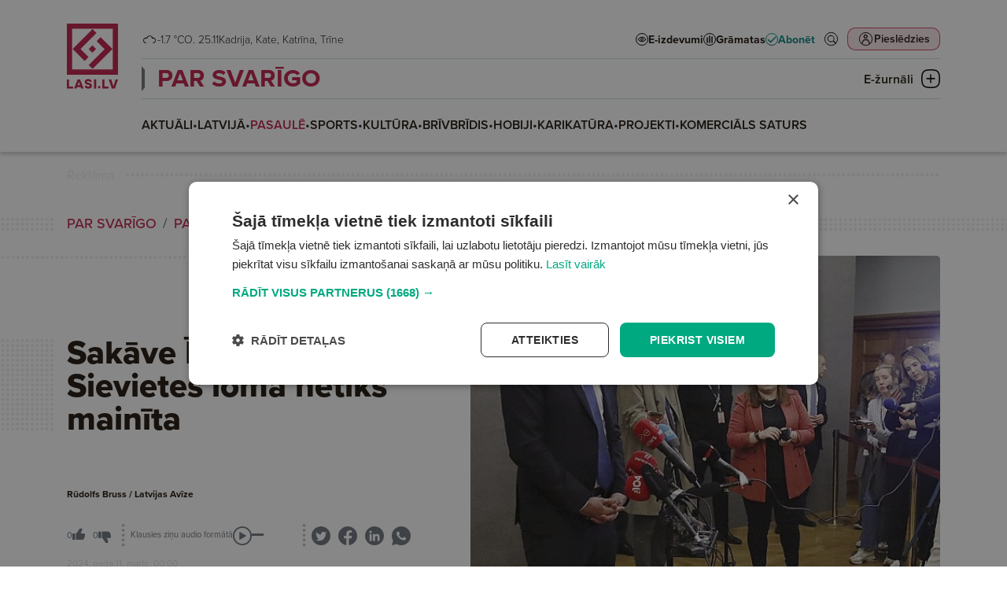

--- FILE ---
content_type: text/html; charset=UTF-8
request_url: https://lasi.lv/par-svarigo/pasaule/sakave-irijas-valdibai-sievietes-loma-netiks-mainita.12700
body_size: 92224
content:
<!doctype html>
<html lang="lv">
<head>
        <script>
        window.dataLayer = window.dataLayer || [];
        dataLayer.push({
            'event': 'view_article',
            'page_type': 'Article',
            'article_id': 12700,
            'article_name': "Sakāve Īrijas valdībai. Sievietes loma netiks mainīta",
            'article_author': "Rūdolfs Bruss / Latvijas Avīze",
            'article_category': "PAR SVARĪGO / PASAULĒ",
            'article_date': "2024.03.11",
            'article_type': "Free",
            'article_topic': "Eiropā"
        });
    </script>





                        <!-- Google Tag Manager -->
<script>(function(w,d,s,l,i){w[l]=w[l]||[];w[l].push({'gtm.start':
new Date().getTime(),event:'gtm.js'});var f=d.getElementsByTagName(s)[0],
j=d.createElement(s),dl=l!='dataLayer'?'&l='+l:'';j.async=true;j.src=
'https://www.googletagmanager.com/gtm.js?id='+i+dl;f.parentNode.insertBefore(j,f);
})(window,document,'script','dataLayer','GTM-PKRJ6NW');</script>
<!-- End Google Tag Manager -->
                        
    <meta charset="UTF-8">
    <meta name="viewport" content="width=device-width, initial-scale=1">
    <meta http-equiv="X-UA-Compatible" content="ie=edge">

        <link rel="apple-touch-icon" sizes="180x180" href="/favicon/apple-touch-icon.png">
    <link rel="icon" type="image/png" sizes="32x32" href="/favicon/favicon-32x32.png">
    <link rel="icon" type="image/png" sizes="16x16" href="/favicon/favicon-16x16.png">
    <link rel="manifest" href="/favicon/site.webmanifest">
    <link rel="mask-icon" href="/favicon/safari-pinned-tab.svg" color="#5bbad5">
    <meta name="msapplication-TileColor" content="#da532c">
    <meta name="theme-color" content="#ffffff">

            <title>Sakāve Īrijas valdībai. Sievietes loma netiks mainīta</title>
    
    <meta name="title" content="Sakāve Īrijas valdībai">
    <meta name="description" content="Referendumā noraida ģimenes jēdziena paplašināšanu">

    <meta property="og:title" content="Sakāve Īrijas valdībai"/>
    <meta property="og:description" content="Referendumā noraida ģimenes jēdziena paplašināšanu"/>
    <meta property="og:image" content="https://media.lasi.lv/media/cache/gallery__jpeg/uploads/media/image/2024031022112565ee13edbddd1.jpg"/>
    <meta property="og:url" content="https://lasi.lv/par-svarigo/pasaule/sakave-irijas-valdibai-sievietes-loma-netiks-mainita.12700"/>
    <meta property="og:type" content="website"/>

        <link rel="stylesheet" href="https://use.typekit.net/mdo7tfc.css">

                <link rel="stylesheet" href="/build/app.dac7532d.css">
    
                            

                </head>



<body class=" header-has-category" data-theme="theme_0">

                <!-- Google Tag Manager (noscript) -->
<noscript><iframe src="https://www.googletagmanager.com/ns.html?id=GTM-PKRJ6NW"
height="0" width="0" style="display:none;visibility:hidden"></iframe></noscript>
<!-- End Google Tag Manager (noscript) -->
    

<header
        class="header  header--category mb-4"
        data-widget="header"
        data-basket="{&quot;id&quot;:72922790,&quot;discount&quot;:null,&quot;checkout_data&quot;:null,&quot;created_at&quot;:{&quot;date&quot;:&quot;2025-11-25 04:40:35.000000&quot;,&quot;timezone_type&quot;:3,&quot;timezone&quot;:&quot;Europe\/Riga&quot;},&quot;updated_at&quot;:{&quot;date&quot;:&quot;2025-11-25 04:40:35.000000&quot;,&quot;timezone_type&quot;:3,&quot;timezone&quot;:&quot;Europe\/Riga&quot;},&quot;account_id&quot;:75940621,&quot;products&quot;:[],&quot;total&quot;:0}"
>
    <section class="header__container">
        <div class="header__logo_container">
            <a class="header__logo header__logo--mobile d-md-none" href="/">
                <svg width="133" height="36" viewBox="0 0 133 36" fill="none" xmlns="http://www.w3.org/2000/svg">
    <path fill-rule="evenodd" clip-rule="evenodd" d="M0 36H36V0H0V36ZM32.3243 32.2275H3.67568V3.66467H32.3243V32.2275Z" fill="url(#paint0_linear_6864_20691)"/>
    <path d="M4.0842 17.8922L18.1078 3.86864L20.8515 6.61238L9.61716 17.8467L15.2571 23.4867L12.4679 26.2759L4.0842 17.8922Z" fill="url(#paint1_linear_6864_20691)"/>
    <path d="M32.1314 17.8922L18.1078 31.9158L15.364 29.1721L26.5984 17.9377L20.9585 12.2978L23.7477 9.50856L32.1314 17.8922Z" fill="url(#paint2_linear_6864_20691)"/>
    <path d="M17.9553 15.3009L20.5467 17.8922L17.9553 20.4835L15.364 17.8922L17.9553 15.3009Z" fill="url(#paint3_linear_6864_20691)"/>
    <path d="M99.657 20.8545L102.335 23.3978L99.657 25.941L96.9785 23.3978L99.657 20.8545Z" class="color-fill" fill="#02A981"/>
    <path d="M54.0881 22.4797H46.9244V10.5926H43.0918V25.8892H54.0881V22.4797Z" class="color-fill" fill="#004B78"/>
    <path d="M116.041 22.4797H108.878V10.5926H105.045V25.8892H116.041V22.4797Z" class="color-fill" fill="#004B78"/>
    <path d="M61.9018 20.066C61.9018 20.066 63.9097 14.7998 63.9322 14.7776H64.0004C64.0228 14.7998 66.0308 20.066 66.0308 20.066H61.9018ZM68.2438 25.9443H72.3496L66.1677 10.6477H61.8098L55.6504 25.9443H59.6881L60.6467 23.4094H67.2852L68.2438 25.9443Z" class="color-fill" fill="#004B78"/>
    <path d="M128.444 10.5916C128.444 10.5916 124.612 21.8888 124.588 21.9547H124.52C124.497 21.8888 120.665 10.5916 120.665 10.5916H116.307L121.7 25.8882H127.203L132.596 10.5916H128.444Z" class="color-fill" fill="#004B78"/>
    <path d="M90.5391 25.8892H94.3717V10.5926H90.5391V25.8892Z" class="color-fill" fill="#004B78"/>
    <path d="M81.9781 16.5222C79.7419 16.0856 78.213 15.8885 78.213 14.5995C78.213 13.7909 78.8303 13.2446 80.2898 13.2446C81.8875 13.2446 82.7999 13.8561 83.1869 14.9709L86.8376 14.0317C85.9477 11.2998 83.6202 10.0323 80.3593 10.0323C76.7767 10.0323 74.3123 11.5843 74.3123 14.7085C74.3123 17.943 77.005 18.9043 79.1723 19.4068C81.1333 19.8663 83.0506 19.7782 83.0506 21.2427C83.0506 22.2256 82.1601 22.7066 80.7006 22.7066C78.9673 22.7066 77.8485 22.0291 77.5289 20.8707L73.8789 21.8112C74.7919 25.1324 77.9404 25.9409 80.7238 25.9409C84.6245 25.9409 86.9288 24.3675 86.9288 21.2205C86.9288 17.9208 84.3281 16.9594 81.9781 16.5222Z" class="color-fill" fill="#004B78"/>
    <defs>
        <linearGradient id="paint0_linear_6864_20691" x1="0" y1="0" x2="36.4112" y2="35.5445" gradientUnits="userSpaceOnUse">
            <stop offset="0.151042" class="color-stop-color" stop-color="#00A880"/>
            <stop offset="0.578125" class="color-stop-color" stop-color="#00827D"/>
            <stop offset="1" class="color-stop-color" stop-color="#004B78"/>
        </linearGradient>
        <linearGradient id="paint1_linear_6864_20691" x1="0" y1="0" x2="36.4112" y2="35.5445" gradientUnits="userSpaceOnUse">
            <stop offset="0.151042" class="color-stop-color" stop-color="#00A880"/>
            <stop offset="0.578125" class="color-stop-color" stop-color="#00827D"/>
            <stop offset="1" class="color-stop-color" stop-color="#004B78"/>
        </linearGradient>
        <linearGradient id="paint2_linear_6864_20691" x1="0" y1="0" x2="36.4112" y2="35.5445" gradientUnits="userSpaceOnUse">
            <stop offset="0.151042" class="color-stop-color" stop-color="#00A880"/>
            <stop offset="0.578125" class="color-stop-color" stop-color="#00827D"/>
            <stop offset="1" class="color-stop-color" stop-color="#004B78"/>
        </linearGradient>
        <linearGradient id="paint3_linear_6864_20691" x1="0" y1="0" x2="36.4112" y2="35.5445" gradientUnits="userSpaceOnUse">
            <stop offset="0.151042" class="color-stop-color" stop-color="#00A880"/>
            <stop offset="0.578125" class="color-stop-color" stop-color="#00827D"/>
            <stop offset="1" class="color-stop-color" stop-color="#004B78"/>
        </linearGradient>
    </defs>
</svg>            </a>

            <a class="header__logo header__logo--desktop d-none d-md-block" href="/">
                <svg width="66" height="83" viewBox="0 0 66 83" fill="none" xmlns="http://www.w3.org/2000/svg">
    <path fill-rule="evenodd" clip-rule="evenodd" d="M0 64.9842H64.9732V0H0V64.9842ZM58.3393 58.1745H6.6339V6.61516H58.3393V58.1745Z" fill="url(#paint0_linear_6803_1078)"/>
    <path d="M7.3712 32.2975L32.6811 6.98334L37.633 11.9361L17.3572 32.2154L27.5361 42.3961L22.5021 47.431L7.3712 32.2975Z" fill="url(#paint1_linear_6803_1078)"/>
    <path d="M57.991 32.2975L32.6811 57.6117L27.7292 52.6589L48.0051 32.3796L37.8261 22.1989L42.8601 17.1641L57.991 32.2975Z" fill="url(#paint2_linear_6803_1078)"/>
    <path d="M32.406 27.6199L37.0828 32.2975L32.406 36.9751L27.7292 32.2975L32.406 27.6199Z" fill="url(#paint3_linear_6803_1078)"/>
    <path d="M41.1221 78.7373L43.0665 80.6803L41.1221 82.6232L39.1777 80.6803L41.1221 78.7373Z" class="color-fill" fill="#02A981"/>
    <path d="M8.04318 79.9783H2.84277V70.897H0.0605469V82.583H8.04318V79.9783Z" class="color-fill" fill="#004B78"/>
    <path d="M53.0178 79.9783H47.8174V70.897H45.0352V82.583H53.0178V79.9783Z" class="color-fill" fill="#004B78"/>
    <path d="M13.7119 78.1332C13.7119 78.1332 15.1696 74.11 15.1859 74.0931H15.2354C15.2517 74.11 16.7093 78.1332 16.7093 78.1332H13.7119ZM18.3158 82.624H21.2964L16.8087 70.938H13.6452L9.17383 82.624H12.1049L12.8009 80.6874H17.6199L18.3158 82.624Z" class="color-fill" fill="#004B78"/>
    <path d="M62.0182 70.895C62.0182 70.895 59.2359 79.5256 59.2191 79.576H59.1692C59.1528 79.5256 56.3706 70.895 56.3706 70.895H53.207L57.1224 82.5811H61.117L65.0324 70.895H62.0182Z" class="color-fill" fill="#004B78"/>
    <path d="M34.5059 82.583H37.2881V70.897H34.5059V82.583Z" class="color-fill" fill="#004B78"/>
    <path d="M28.2858 75.4255C26.6624 75.092 25.5525 74.9414 25.5525 73.9567C25.5525 73.3389 26.0006 72.9216 27.0601 72.9216C28.22 72.9216 28.8823 73.3888 29.1632 74.2404L31.8134 73.5229C31.1674 71.4358 29.4778 70.4675 27.1106 70.4675C24.5099 70.4675 22.7208 71.6532 22.7208 74.0399C22.7208 76.511 24.6756 77.2454 26.2489 77.6293C27.6725 77.9803 29.0643 77.913 29.0643 79.0318C29.0643 79.7827 28.4178 80.1502 27.3584 80.1502C26.1001 80.1502 25.2879 79.6326 25.0559 78.7476L22.4062 79.4661C23.069 82.0034 25.3547 82.6211 27.3752 82.6211C30.2069 82.6211 31.8797 81.4191 31.8797 79.0149C31.8797 76.494 29.9917 75.7596 28.2858 75.4255Z" class="color-fill" fill="#004B78"/>
    <defs>
        <linearGradient id="paint0_linear_6803_1078" x1="0" y1="0" x2="65.7262" y2="64.1509" gradientUnits="userSpaceOnUse">
            <stop offset="0.151042" class="color-stop-color" stop-color="#00A880"/>
            <stop offset="0.578125" class="color-stop-color" stop-color="#00827D"/>
            <stop offset="1" class="color-stop-color" stop-color="#004B78"/>
        </linearGradient>
        <linearGradient id="paint1_linear_6803_1078" x1="0" y1="0" x2="65.7262" y2="64.1509" gradientUnits="userSpaceOnUse">
            <stop offset="0.151042" class="color-stop-color" stop-color="#00A880"/>
            <stop offset="0.578125" class="color-stop-color" stop-color="#00827D"/>
            <stop offset="1" class="color-stop-color" stop-color="#004B78"/>
        </linearGradient>
        <linearGradient id="paint2_linear_6803_1078" x1="0" y1="0" x2="65.7262" y2="64.1509" gradientUnits="userSpaceOnUse">
            <stop offset="0.151042" class="color-stop-color" stop-color="#00A880"/>
            <stop offset="0.578125" class="color-stop-color" stop-color="#00827D"/>
            <stop offset="1" class="color-stop-color" stop-color="#004B78"/>
        </linearGradient>
        <linearGradient id="paint3_linear_6803_1078" x1="0" y1="0" x2="65.7262" y2="64.1509" gradientUnits="userSpaceOnUse">
            <stop offset="0.151042" class="color-stop-color" stop-color="#00A880"/>
            <stop offset="0.578125" class="color-stop-color" stop-color="#00827D"/>
            <stop offset="1" class="color-stop-color" stop-color="#004B78"/>
        </linearGradient>
    </defs>
</svg>
            </a>
        </div>

        <div class="header__top">
            <div class="header__top__info d-none d-xl-flex">
                <div class="d-flex flex-row justify-content-center gap-1 header__weather">
                                                                                                                                                <img
                        class="weather-icon"
                        src="/img/weather/1009_night.png"
                        alt="Overcast"
                        > -1.7 °C
                                    </div>

                <div>
                                        O. 25.11
                </div>

                <div class="header__name_days">
                                                                Kadrija,                                            Kate,                                            Katrīna,                                            Trīne                                    </div>
            </div>

            <div class="d-none d-xl-block flex-grow-1"></div>

            <div class="header__links d-none d-xl-flex">
                <a
                        target="_self"
                        href="/e-izdevumi" class="header-link"
                >
                    <svg width="16" height="16" viewBox="0 0 16 16" fill="none" xmlns="http://www.w3.org/2000/svg">
    <circle cx="8" cy="8" r="7.5" fill="white" stroke="black"/>
    <path d="M8 5C5.96694 5 4.16303 6.12178 3.04309 7.85156C3.01508 7.89419 3 7.94545 3 7.99805C3 8.05065 3.01508 8.10191 3.04309 8.14453C4.16303 9.87434 5.96694 11 8 11C10.0331 11 11.837 9.87434 12.9569 8.14453C12.9849 8.10191 13 8.05065 13 7.99805C13 7.94545 12.9849 7.89419 12.9569 7.85156C11.837 6.12178 10.0331 5 8 5ZM8 5.5C9.82142 5.5 11.4357 6.47914 12.4811 8C11.4357 9.51985 9.82069 10.5 8 10.5C6.17931 10.5 4.56431 9.51985 3.5189 8C4.56427 6.47914 6.17858 5.5 8 5.5ZM8 6.25C7.12414 6.25 6.40924 7.03646 6.40924 8C6.40924 8.96354 7.12414 9.75 8 9.75C8.87586 9.75 9.59076 8.96354 9.59076 8C9.59076 7.03646 8.87586 6.25 8 6.25ZM8 6.75C8.63023 6.75 9.13625 7.30668 9.13625 8C9.13625 8.69331 8.63023 9.25 8 9.25C7.36977 9.25 6.86375 8.69331 6.86375 8C6.86375 7.30668 7.36977 6.75 8 6.75Z" fill="black" stroke="black" stroke-width="0.5"/>
</svg>
                    <span>E-izdevumi</span>
                </a>
                <a
                        target="_blank"
                        href="https://latvijasmediji.eglobuss.lv" class="header-link"
                >
                    <svg width="16" height="16" viewBox="0 0 16 16" fill="none" xmlns="http://www.w3.org/2000/svg">
    <circle cx="8" cy="8" r="7.5" fill="white" stroke="black"/>
    <path d="M8 4L8 12" stroke="black" stroke-width="1.5" stroke-linecap="round"/>
    <path d="M11 5L11 12" stroke="black" stroke-width="1.5" stroke-linecap="round"/>
    <path d="M5 6L5 12" stroke="black" stroke-width="1.5" stroke-linecap="round"/>
</svg>
                    <span>Grāmatas</span>
                </a>
                <a
                        target="_self"
                        href="/abonesana" class="header-link header-link--highlighted"
                >
                    
<svg xmlns="http://www.w3.org/2000/svg" width="16" height="16" viewBox="0 0 16 16" fill="none">
    <circle cx="8" cy="8" r="7.5" fill="white" stroke="url(#paint0_linear_6941_101_582)"/>
    <path d="M12.3854 4.50025L6.51822 10.3674L4.06767 7.91688C3.76135 7.61056 3.26653 7.61056 2.96021 7.91688C2.65389 8.2232 2.65389 8.71803 2.96021 9.02435L5.96057 12.0326C6.1098 12.1818 6.30616 12.2603 6.51822 12.2603C6.73029 12.2603 6.92665 12.1739 7.07588 12.0326L13.5007 5.60771C13.807 5.30139 13.807 4.80657 13.5007 4.50025C13.1944 4.19393 12.6996 4.19393 12.3933 4.50025H12.3854Z" fill="url(#paint1_linear_6941_101_582)"/>
    <defs>
        <linearGradient id="paint0_linear_6941_101_582" x1="8" y1="0" x2="8" y2="16.1797" gradientUnits="userSpaceOnUse">
            <stop class="color-stop-color" stop-color="#0AAB85"/>
            <stop offset="1" class="color-stop-color" stop-color="#106682"/>
        </linearGradient>
        <linearGradient id="paint1_linear_6941_101_582" x1="8.23047" y1="4.27051" x2="8.23047" y2="12.3501" gradientUnits="userSpaceOnUse">
            <stop class="color-stop-color" stop-color="#0AAB85"/>
            <stop offset="1" class="color-stop-color" stop-color="#106682"/>
        </linearGradient>
    </defs>
</svg>                    <span>Abonēt</span>
                </a>
            </div>

            <div class="header__top__actions">
                <div class="header__action header__action--search">
                    <a href="/meklet" target="_self">
                        <svg width="44" height="44" viewBox="0 0 44 44" fill="none" xmlns="http://www.w3.org/2000/svg">
    <circle cx="22" cy="22" r="17" stroke="black" stroke-width="2" transform="matrix(0.9999999999999999, 0, 0, 0.9999999999999999, -7.105427357601002e-15, 0)"/>
    <path d="M34.6402 33.3996C34.7867 33.2524 34.7875 33.018 34.6474 32.8711L28.4335 27.279L28.0945 26.9739L28.3673 26.6083C29.6238 24.9243 30.2337 22.8478 30.0838 20.7527L30.0838 20.7523C29.9356 18.6587 29.038 16.6873 27.556 15.2C25.9688 13.6112 23.832 12.6929 21.5869 12.6359C19.3397 12.5808 17.1599 13.3925 15.4967 14.9004L34.6402 33.3996ZM34.6402 33.3996C34.6401 33.3998 34.6399 33.3999 34.6398 33.4C34.6397 33.4001 34.6396 33.4002 34.6395 33.4003L34.6393 33.4005L34.0183 34.0216C33.8687 34.1712 33.6285 34.1698 33.482 34.0225L33.4722 34.0127L33.462 34.0035L27.2369 28.4013L26.9317 28.1266L26.6029 28.3726C24.8041 29.7183 22.5554 30.3181 20.3252 30.0509C18.0953 29.782 16.0534 28.6654 14.6249 26.9337C13.1963 25.2 12.4897 22.9821 12.6517 20.742C12.8137 18.5019 13.8321 16.41 15.4967 14.9004L34.6402 33.3996ZM27.286 25.3226L27.2858 25.3229C25.5494 27.9275 22.3118 29.0877 19.3171 28.1803C16.3206 27.2729 14.2726 24.5115 14.2726 21.3817C14.2726 18.2502 16.3205 15.4889 19.3172 14.5813M27.286 25.3226L19.3172 14.5813M27.286 25.3226C28.8752 22.9357 28.8752 19.8257 27.286 17.4389L27.2858 17.4387M27.286 25.3226L27.2858 17.4387M19.3172 14.5813C22.3118 13.6739 25.5494 14.8341 27.2858 17.4387M19.3172 14.5813L27.2858 17.4387" fill="black" stroke="black" transform="matrix(0.9999999999999999, 0, 0, 0.9999999999999999, -7.105427357601002e-15, 0)"/>
    <ellipse style="fill: rgb(255, 255, 255); stroke: rgb(255, 255, 255); stroke-width: 0px;" cx="21.526" cy="21.514" rx="7.369" ry="6.951" transform="matrix(0.9999999999999999, 0, 0, 0.9999999999999999, -7.105427357601002e-15, 0)"/>
</svg>                    </a>
                </div>
                <div class="d-none d-md-block flex-grow-1 order-2 d-xl-none"></div>
                <div class="header__action header__action--profile">
                                            <button
                                data-bs-toggle="modal"
                                data-bs-target="#login_modal"

                                                                                                    data-bs-redirect-after-auth="https://lasi.lv/par-svarigo/pasaule/sakave-irijas-valdibai-sievietes-loma-netiks-mainita.12700"
                                    data-bs-redirect-after-auth-login="true"
                                    data-bs-redirect-after-auth-register="false"
                                                        >
                            <span>
                                Pieslēdzies
                            </span>

                            <svg width="44" height="44" viewBox="0 0 44 44" fill="none" xmlns="http://www.w3.org/2000/svg">
    <rect width="44" height="44" rx="10" class="color-fill" fill="#C01F49" fill-opacity="0.1"/>
    <circle cx="22" cy="22" r="17" stroke="black" stroke-width="2"/>
    <path d="M21.5 10C18.4774 10 16 12.4758 16 15.5C16 18.5226 18.4758 21 21.5 21C24.5226 21 27 18.5242 27 15.5C27 12.4774 24.5225 10 21.5 10ZM21.5 12.5959C23.1208 12.5959 24.4026 13.8792 24.4026 15.4985C24.4026 17.1193 23.1192 18.401 21.5 18.401C19.8792 18.401 18.5974 17.1177 18.5974 15.4985C18.5974 13.8777 19.8808 12.5959 21.5 12.5959Z" fill="black"/>
    <path d="M19.0955 23C17.2254 23 15.6279 23.9915 14.5913 25.3507C13.5545 26.7116 11 32.4466 11 34.2137V34.7239L11.0016 34.7255C11.0031 35.4275 11.5607 35.9968 12.2498 36C12.5819 36.0016 12.9014 35.8672 13.1378 35.629C13.3728 35.3891 13.5059 35.0645 13.5075 34.7255V34.2153C13.5075 33.0176 15.9131 27.7831 16.5709 26.9195C17.2287 26.056 18.0619 25.5603 19.0956 25.5603H24.9044C25.9397 25.5603 26.7619 26.056 27.4197 26.9195C28.0775 27.7831 30.4925 33.0176 30.4925 34.2153V34.7255C30.4957 35.4275 31.0532 35.9968 31.7424 36C32.0744 36.0016 32.3939 35.8673 32.6288 35.629C32.8653 35.3891 32.9984 35.0645 33 34.7255V34.2154C33 32.4483 30.4362 26.7133 29.3994 25.3524C28.3626 23.9915 26.7744 23.0016 24.9044 23.0016L19.0955 23Z" fill="black"/>
</svg>
                        </button>
                                    </div>
                <div class="header__action header__action--submenu d-xl-none" data-btn="menu_toggle">
                    <button class="submenu__button">
                        <img class="submenu-closed" src="/img/icons/submenu_closed.png"
                             alt="Submenu closed icon">
                        <img class="submenu-open" src="/img/icons/submenu_open.png"
                             alt="Submenu open icon">

                        <span>Izvēlne</span>
                    </button>
                </div>
            </div>
        </div>

        <div class="header__middle">
            <div class="header__links d-xl-none">
                <a
                        target="_self"
                        href="/e-izdevumi" class="header-link"
                >
                    <svg width="16" height="16" viewBox="0 0 16 16" fill="none" xmlns="http://www.w3.org/2000/svg">
    <circle cx="8" cy="8" r="7.5" fill="white" stroke="black"/>
    <path d="M8 5C5.96694 5 4.16303 6.12178 3.04309 7.85156C3.01508 7.89419 3 7.94545 3 7.99805C3 8.05065 3.01508 8.10191 3.04309 8.14453C4.16303 9.87434 5.96694 11 8 11C10.0331 11 11.837 9.87434 12.9569 8.14453C12.9849 8.10191 13 8.05065 13 7.99805C13 7.94545 12.9849 7.89419 12.9569 7.85156C11.837 6.12178 10.0331 5 8 5ZM8 5.5C9.82142 5.5 11.4357 6.47914 12.4811 8C11.4357 9.51985 9.82069 10.5 8 10.5C6.17931 10.5 4.56431 9.51985 3.5189 8C4.56427 6.47914 6.17858 5.5 8 5.5ZM8 6.25C7.12414 6.25 6.40924 7.03646 6.40924 8C6.40924 8.96354 7.12414 9.75 8 9.75C8.87586 9.75 9.59076 8.96354 9.59076 8C9.59076 7.03646 8.87586 6.25 8 6.25ZM8 6.75C8.63023 6.75 9.13625 7.30668 9.13625 8C9.13625 8.69331 8.63023 9.25 8 9.25C7.36977 9.25 6.86375 8.69331 6.86375 8C6.86375 7.30668 7.36977 6.75 8 6.75Z" fill="black" stroke="black" stroke-width="0.5"/>
</svg>
                    <span>E-izdevumi</span>
                </a>
                <a
                        target="_blank"
                        href="https://latvijasmediji.eglobuss.lv" class="header-link"
                >
                    <svg width="16" height="16" viewBox="0 0 16 16" fill="none" xmlns="http://www.w3.org/2000/svg">
    <circle cx="8" cy="8" r="7.5" fill="white" stroke="black"/>
    <path d="M8 4L8 12" stroke="black" stroke-width="1.5" stroke-linecap="round"/>
    <path d="M11 5L11 12" stroke="black" stroke-width="1.5" stroke-linecap="round"/>
    <path d="M5 6L5 12" stroke="black" stroke-width="1.5" stroke-linecap="round"/>
</svg>
                    <span>Grāmatas</span>
                </a>
                <a
                        target="_self"
                        href="/abonesana" class="header-link header-link--highlighted"
                >
                    
<svg xmlns="http://www.w3.org/2000/svg" width="16" height="16" viewBox="0 0 16 16" fill="none">
    <circle cx="8" cy="8" r="7.5" fill="white" stroke="url(#paint0_linear_6941_101_31)"/>
    <path d="M12.3854 4.50025L6.51822 10.3674L4.06767 7.91688C3.76135 7.61056 3.26653 7.61056 2.96021 7.91688C2.65389 8.2232 2.65389 8.71803 2.96021 9.02435L5.96057 12.0326C6.1098 12.1818 6.30616 12.2603 6.51822 12.2603C6.73029 12.2603 6.92665 12.1739 7.07588 12.0326L13.5007 5.60771C13.807 5.30139 13.807 4.80657 13.5007 4.50025C13.1944 4.19393 12.6996 4.19393 12.3933 4.50025H12.3854Z" fill="url(#paint1_linear_6941_101_31)"/>
    <defs>
        <linearGradient id="paint0_linear_6941_101_31" x1="8" y1="0" x2="8" y2="16.1797" gradientUnits="userSpaceOnUse">
            <stop class="color-stop-color" stop-color="#0AAB85"/>
            <stop offset="1" class="color-stop-color" stop-color="#106682"/>
        </linearGradient>
        <linearGradient id="paint1_linear_6941_101_31" x1="8.23047" y1="4.27051" x2="8.23047" y2="12.3501" gradientUnits="userSpaceOnUse">
            <stop class="color-stop-color" stop-color="#0AAB85"/>
            <stop offset="1" class="color-stop-color" stop-color="#106682"/>
        </linearGradient>
    </defs>
</svg>                    <span>Abonēt</span>
                </a>
            </div>

                            <div class="header__category_nav d-none d-xl-block">
                    <div class="header__category_nav_head">
                                                <a
                                data-theme="theme_0"
                                class="header__nav_item"
                                href="/par-svarigo"
                        >
                            PAR SVARĪGO
                        </a>

                        <button class="header__category_nav_toggle" data-btn="category_nav_toggle">
                            <span>E-žurnāli</span>
                            <svg class="menu-closed" width="24" height="24" viewBox="0 0 24 24" fill="none"
                                 xmlns="http://www.w3.org/2000/svg">
                                <path d="M23.3752 6.11863C23.2755 5.71904 22.4283 2.19771 19.0643 0.899064C17.021 0.099896 13.4577 0 12.0125 0C10.5672 0 7.0039 0.12487 4.9606 0.899064C1.47205 2.24766 0.674667 5.96878 0.624831 6.11863C0.201221 7.89178 -0.0230431 9.86472 0.00187514 11.9875C0.00187514 14.1103 0.201221 16.0832 0.624831 17.8564C0.649749 18.0062 1.47205 21.7523 4.9606 23.1009C7.0039 23.9001 10.5672 24 12.0125 24C13.4577 24 17.021 23.8751 19.0643 23.1009C22.5529 21.7523 23.3503 18.0312 23.3752 17.8814C23.7988 16.1082 24.023 14.1353 23.9981 12.0125C23.9981 9.86473 23.7988 7.89178 23.3752 6.11863ZM22.4283 12.0125C22.4532 14.0104 22.2538 15.8835 21.8552 17.5317C21.8552 17.5567 21.1574 20.6035 18.4912 21.6275C17.2453 22.102 14.8033 22.4017 12.0125 22.4266C9.1967 22.4017 6.77963 22.102 5.5088 21.6275C2.84255 20.6035 2.14484 17.5317 2.14484 17.5068C1.74615 15.8585 1.5468 14.0104 1.57172 11.9875C1.5468 9.98959 1.74615 8.11655 2.14484 6.46826C2.14484 6.44329 2.84255 3.39646 5.5088 2.37253C6.75471 1.89802 9.1967 1.59834 11.9875 1.57336C14.8033 1.59834 17.2204 1.89802 18.4912 2.37253C21.1574 3.39646 21.8552 6.44329 21.8552 6.49324C22.2538 8.14152 22.4532 9.98959 22.4283 12.0125Z"
                                      fill="black"/>
                                <path d="M7.20366 12.6982H16.7723C17.2457 12.6982 17.6195 12.3236 17.6195 11.8491C17.6195 11.3746 17.2457 11 16.7723 11H7.20366C6.73022 11 6.35645 11.3746 6.35645 11.8491C6.35645 12.3236 6.75514 12.6982 7.20366 12.6982Z"
                                      fill="black"/>
                                <path d="M12.8369 16.7469L12.8369 7.15337C12.8369 6.67993 12.4623 6.30615 11.9878 6.30615C11.5133 6.30615 11.1387 6.67993 11.1387 7.15337L11.1387 16.722C11.1387 17.1954 11.5133 17.5692 11.9878 17.5692C12.4623 17.5692 12.8369 17.1954 12.8369 16.7469Z"
                                      fill="black"/>
                            </svg>
                            <svg class="menu-open" width="24" height="24" viewBox="0 0 24 24" fill="none"
                                 xmlns="http://www.w3.org/2000/svg">
                                <path d="M23.3752 6.11863C23.2755 5.71904 22.4283 2.19771 19.0643 0.899064C17.021 0.099896 13.4577 0 12.0125 0C10.5672 0 7.0039 0.12487 4.9606 0.899064C1.47205 2.24766 0.674667 5.96878 0.624831 6.11863C0.201221 7.89178 -0.0230431 9.86472 0.00187514 11.9875C0.00187514 14.1103 0.201221 16.0832 0.624831 17.8564C0.649749 18.0062 1.47205 21.7523 4.9606 23.1009C7.0039 23.9001 10.5672 24 12.0125 24C13.4577 24 17.021 23.8751 19.0643 23.1009C22.5529 21.7523 23.3503 18.0312 23.3752 17.8814C23.7988 16.1082 24.023 14.1353 23.9981 12.0125C23.9981 9.86473 23.7988 7.89178 23.3752 6.11863ZM22.4283 12.0125C22.4532 14.0104 22.2538 15.8835 21.8552 17.5317C21.8552 17.5567 21.1574 20.6035 18.4912 21.6275C17.2453 22.102 14.8033 22.4017 12.0125 22.4266C9.1967 22.4017 6.77963 22.102 5.5088 21.6275C2.84255 20.6035 2.14484 17.5317 2.14484 17.5068C1.74615 15.8585 1.5468 14.0104 1.57172 11.9875C1.5468 9.98959 1.74615 8.11655 2.14484 6.46826C2.14484 6.44329 2.84255 3.39646 5.5088 2.37253C6.75471 1.89802 9.1967 1.59834 11.9875 1.57336C14.8033 1.59834 17.2204 1.89802 18.4912 2.37253C21.1574 3.39646 21.8552 6.44329 21.8552 6.49324C22.2538 8.14152 22.4532 9.98959 22.4283 12.0125Z"
                                      fill="url(#paint0_linear_6772_10159)"/>
                                <path d="M9.4542 15.6154L16.2202 8.84941C16.555 8.51463 16.5544 7.98544 16.2189 7.64992C15.8834 7.31439 15.3542 7.3138 15.0194 7.64858L8.25337 14.4146C7.91859 14.7494 7.91919 15.2786 8.25471 15.6141C8.59024 15.9496 9.13704 15.9326 9.4542 15.6154Z"
                                      fill="url(#paint1_linear_6772_10159)"/>
                                <path d="M8.08213 8.98545L14.8658 15.7691C15.2005 16.1039 15.7297 16.1033 16.0653 15.7677C16.4008 15.4322 16.4014 14.903 16.0666 14.5683L9.30058 7.80224C8.9658 7.46746 8.43662 7.46805 8.10109 7.80358C7.74794 8.12149 7.76497 8.66829 8.08213 8.98545Z"
                                      fill="url(#paint2_linear_6772_10159)"/>
                                <defs>
                                    <linearGradient id="paint0_linear_6772_10159" x1="23.52" y1="12" x2="2.59258e-07"
                                                    y2="12" gradientUnits="userSpaceOnUse">
                                        <stop stop-color="#DE5C9D"/>
                                        <stop offset="1" stop-color="#933B67"/>
                                    </linearGradient>
                                    <linearGradient id="paint1_linear_6772_10159" x1="16.0596" y1="7.8092" x2="8.25471"
                                                    y2="15.6141" gradientUnits="userSpaceOnUse">
                                        <stop stop-color="#DE5C9D"/>
                                        <stop offset="1" stop-color="#933B67"/>
                                    </linearGradient>
                                    <linearGradient id="paint2_linear_6772_10159" x1="8.25961" y1="7.96209" x2="16.0653"
                                                    y2="15.7677" gradientUnits="userSpaceOnUse">
                                        <stop stop-color="#DE5C9D"/>
                                        <stop offset="1" stop-color="#933B67"/>
                                    </linearGradient>
                                </defs>
                            </svg>

                        </button>
                    </div>

                    <ul class="header__category_nav_submenu">
                                                                                                                    <li class="header__category_nav_submenu_item" data-theme="theme_0">
                                    <a href="/par-svarigo">
                                        PAR SVARĪGO
                                    </a>
                                </li>
                                                                                                                                                <li class="header__category_nav_submenu_item" data-theme="theme_3">
                                    <a href="/latvija-pasaule">
                                        LATVIJĀ PASAULĒ
                                    </a>
                                </li>
                                                                                                                                                <li class="header__category_nav_submenu_item" data-theme="theme_5">
                                    <a href="/maja-gimene">
                                        MĀJA ĢIMENE
                                    </a>
                                </li>
                                                                                                                                                <li class="header__category_nav_submenu_item" data-theme="theme_4">
                                    <a href="/darzs-daba">
                                        DĀRZS DABA
                                    </a>
                                </li>
                                                                                                                                                <li class="header__category_nav_submenu_item" data-theme="theme_2">
                                    <a href="/mednieks-makskernieks">
                                        MEDNIEKS MAKŠĶERNIEKS
                                    </a>
                                </li>
                                                                                                                                                <li class="header__category_nav_submenu_item" data-theme="theme_6">
                                    <a href="/saimnieks-uznemejs">
                                        SAIMNIEKS UZŅĒMĒJS
                                    </a>
                                </li>
                                                                                                                                                <li class="header__category_nav_submenu_item" data-theme="theme_1">
                                    <a href="/nezinamais-zinamais">
                                        NEZINĀMAIS ZINĀMAIS
                                    </a>
                                </li>
                                                                        </ul>

                    <ul class="header__category_nav_items">
                                                                                <li class="header__category_nav_item ">
                                <a href="/par-svarigo/aktuali">
                                    AKTUĀLI
                                </a>
                            </li>

                                                            <span>&#8226;</span>
                                                                                                            <li class="header__category_nav_item ">
                                <a href="/par-svarigo/latvija">
                                    LATVIJĀ
                                </a>
                            </li>

                                                            <span>&#8226;</span>
                                                                                                            <li class="header__category_nav_item header__category_nav_item--active">
                                <a href="/par-svarigo/pasaule">
                                    PASAULĒ
                                </a>
                            </li>

                                                            <span>&#8226;</span>
                                                                                                            <li class="header__category_nav_item ">
                                <a href="/par-svarigo/sports">
                                    SPORTS
                                </a>
                            </li>

                                                            <span>&#8226;</span>
                                                                                                            <li class="header__category_nav_item ">
                                <a href="/par-svarigo/kultura">
                                    KULTŪRA
                                </a>
                            </li>

                                                            <span>&#8226;</span>
                                                                                                            <li class="header__category_nav_item ">
                                <a href="/par-svarigo/brivbridis">
                                    BRĪVBRĪDIS
                                </a>
                            </li>

                                                            <span>&#8226;</span>
                                                                                                            <li class="header__category_nav_item ">
                                <a href="/par-svarigo/hobiji">
                                    HOBIJI
                                </a>
                            </li>

                                                            <span>&#8226;</span>
                                                                                                            <li class="header__category_nav_item ">
                                <a href="/par-svarigo/karikatura">
                                    KARIKATŪRA
                                </a>
                            </li>

                                                            <span>&#8226;</span>
                                                                                                            <li class="header__category_nav_item ">
                                <a href="/par-svarigo/projekti">
                                    PROJEKTI
                                </a>
                            </li>

                                                            <span>&#8226;</span>
                                                                                                            <li class="header__category_nav_item ">
                                <a href="/par-svarigo/komercials-saturs">
                                    KOMERCIĀLS SATURS
                                </a>
                            </li>

                                                                        </ul>
                </div>
                    </div>

        <div
                data-element="basket_container"
                class="header__basket_container"
                style="display: none"         >
            

<article data-widget="basket" class="basket">
    <div class="basket__content" data-basket-content>
        <a href="/grozs" class="basket__icon">
            <svg width="32" height="29" viewBox="0 0 32 29" fill="none"
                 xmlns="http://www.w3.org/2000/svg">
                <path d="M1.90296e-05 1.33866C-0.000924405 1.16261 0.0332207 0.988115 0.100479 0.825282C0.167736 0.662449 0.266772 0.514507 0.391854 0.390018C0.516936 0.265528 0.665581 0.166962 0.829189 0.100022C0.992796 0.033083 1.16812 -0.000900583 1.34501 3.83841e-05H3.91401C4.50995 -0.00290489 5.09436 0.163475 5.59859 0.479635C6.51508 1.05429 7.44994 1.78486 8.53169 1.78486H29.7819C30.1259 1.78846 30.4645 1.87082 30.7714 2.02555C31.0783 2.18028 31.3453 2.40324 31.5517 2.67716C31.7581 2.95107 31.8984 3.2686 31.9617 3.60515C32.025 3.9417 32.0097 4.28823 31.9168 4.61792L29.6182 13.1171C29.3868 13.9704 28.8795 14.7242 28.1746 15.2619C27.4697 15.7996 26.6066 16.0912 25.7185 16.0918H11.2298C10.3879 16.0918 9.75432 16.8586 9.91308 17.6854C9.97116 17.9905 10.1345 18.2657 10.3749 18.4636C10.6153 18.6615 10.9176 18.7695 11.2296 18.769H27.3979C27.7387 18.7937 28.0574 18.9458 28.29 19.1948C28.5227 19.4438 28.652 19.7712 28.652 20.1112C28.652 20.4512 28.5227 20.7786 28.29 21.0276C28.0574 21.2766 27.7387 21.4287 27.3979 21.4534H11.194C10.2551 21.452 9.34601 21.1254 8.62272 20.5296C7.89943 19.9338 7.40709 19.106 7.23022 18.1883L4.34099 3.03849C4.32163 2.93897 4.2688 2.84896 4.19119 2.78331C4.11358 2.71765 4.01582 2.68026 3.91401 2.67728H1.34501C1.16812 2.67822 0.992796 2.64423 0.829189 2.57729C0.665581 2.51036 0.516936 2.41179 0.391854 2.2873C0.266772 2.16281 0.167736 2.01487 0.100479 1.85203C0.0332207 1.6892 -0.000924405 1.51471 1.90296e-05 1.33866ZM7.18041 25.8942C7.18041 25.3647 7.33817 24.8471 7.63375 24.4068C7.92933 23.9665 8.34945 23.6234 8.84097 23.4207C9.3325 23.2181 9.87337 23.1651 10.3952 23.2684C10.917 23.3717 11.3963 23.6267 11.7725 24.0011C12.1487 24.3755 12.4049 24.8526 12.5087 25.3719C12.6125 25.8912 12.5592 26.4295 12.3556 26.9187C12.152 27.4079 11.8072 27.8261 11.3649 28.1202C10.9225 28.4144 10.4024 28.5714 9.87039 28.5714C9.51713 28.5714 9.16734 28.5022 8.84097 28.3676C8.51461 28.2331 8.21807 28.0359 7.96828 27.7873C7.7185 27.5387 7.52035 27.2435 7.38517 26.9187C7.24999 26.5939 7.18041 26.2458 7.18041 25.8942ZM26.0174 23.217C26.7308 23.217 27.415 23.499 27.9195 24.0011C28.4239 24.5032 28.7073 25.1841 28.7073 25.8942C28.7073 26.6042 28.4239 27.2852 27.9195 27.7873C27.415 28.2894 26.7308 28.5714 26.0174 28.5714C25.3039 28.5714 24.6197 28.2894 24.1153 27.7873C23.6108 27.2852 23.3274 26.6042 23.3274 25.8942C23.3274 25.1841 23.6108 24.5032 24.1153 24.0011C24.6197 23.499 25.3039 23.217 26.0174 23.217Z"
                      class="color-fill" fill="#01A981"/>
            </svg>

            <span data-basket-item-count class="basket__item_count">0</span>
        </a>

        <a href="/grozs" class="basket__details">
            <div class="basket__total">
                <span data-basket-total-amount>0.00</span> €
            </div>

            <span class="basket__text">Pabeigt pirkumu</span>
        </a>

        <a href="#clear_basket_modal" data-bs-toggle="modal" class="basket__clear_btn">
            <svg xmlns="http://www.w3.org/2000/svg" width="14" height="14" viewBox="0 0 14 14" fill="none">
                <path d="M0.900101 2.70035L11.0491 12.8494C11.5513 13.3515 12.3451 13.3507 12.8484 12.8474C13.3517 12.3441 13.3525 11.5503 12.8504 11.0481L2.70135 0.8991C2.19918 0.396935 1.4054 0.397821 0.902112 0.901111C0.398823 1.4044 0.424365 2.22461 0.900101 2.70035Z" fill="white"/>
                <path d="M11.0482 0.898636L0.899157 11.0477C0.396991 11.5498 0.397881 12.3436 0.90117 12.8469C1.40446 13.3502 2.19824 13.3511 2.7004 12.8489L12.8494 2.69988C13.3516 2.19772 13.3507 1.40394 12.8474 0.900647C12.3441 0.397358 11.5239 0.4229 11.0482 0.898636Z" fill="white"/>
            </svg>
        </a>
    </div>
</article>
        </div>
    </section>

    <div class="header__submenu">
        <ul class="header__submenu__items">
                                                                                                                
                                                                                                
                                        <li class="header__submenu__item header__submenu__item--active header__submenu__item--open" data-theme="theme_0" data-item="submenu">
                        <a class="header__submenu__item__link"
                           href="/par-svarigo">
                            PAR SVARĪGO
                        </a>

                        <button class="header__submenu__toggle" data-btn="submenu_toggle">

                        </button>


                        <div class="header__submenu__container header__submenu__container--open">
                            <ul class="header__submenu__list">
                                                                                                                                            <li class="header__submenu__list__item ">
                                        <a href="/par-svarigo/aktuali">
                                            AKTUĀLI
                                        </a>
                                    </li>
                                                                                                                                            <li class="header__submenu__list__item ">
                                        <a href="/par-svarigo/latvija">
                                            LATVIJĀ
                                        </a>
                                    </li>
                                                                                                                                                                                                                        <li class="header__submenu__list__item header__submenu__list__item--active">
                                        <a href="/par-svarigo/pasaule">
                                            PASAULĒ
                                        </a>
                                    </li>
                                                                                                                                            <li class="header__submenu__list__item ">
                                        <a href="/par-svarigo/sports">
                                            SPORTS
                                        </a>
                                    </li>
                                                                                                                                            <li class="header__submenu__list__item ">
                                        <a href="/par-svarigo/kultura">
                                            KULTŪRA
                                        </a>
                                    </li>
                                                                                                                                            <li class="header__submenu__list__item ">
                                        <a href="/par-svarigo/brivbridis">
                                            BRĪVBRĪDIS
                                        </a>
                                    </li>
                                                                                                                                            <li class="header__submenu__list__item ">
                                        <a href="/par-svarigo/hobiji">
                                            HOBIJI
                                        </a>
                                    </li>
                                                                                                                                            <li class="header__submenu__list__item ">
                                        <a href="/par-svarigo/karikatura">
                                            KARIKATŪRA
                                        </a>
                                    </li>
                                                                                                                                            <li class="header__submenu__list__item ">
                                        <a href="/par-svarigo/projekti">
                                            PROJEKTI
                                        </a>
                                    </li>
                                                                                                                                            <li class="header__submenu__list__item ">
                                        <a href="/par-svarigo/komercials-saturs">
                                            KOMERCIĀLS SATURS
                                        </a>
                                    </li>
                                                            </ul>
                        </div>
                    </li>
                                                                                                        
                                        <li class="header__submenu__item  " data-theme="theme_3" data-item="submenu">
                        <a class="header__submenu__item__link"
                           href="/latvija-pasaule">
                            LATVIJĀ PASAULĒ
                        </a>

                        <button class="header__submenu__toggle" data-btn="submenu_toggle">

                        </button>


                        <div class="header__submenu__container ">
                            <ul class="header__submenu__list">
                                                                                                                                            <li class="header__submenu__list__item ">
                                        <a href="/latvija-pasaule/notikumi">
                                            NOTIKUMI
                                        </a>
                                    </li>
                                                                                                                                            <li class="header__submenu__list__item ">
                                        <a href="/latvija-pasaule/viedoklis">
                                            VIEDOKLIS
                                        </a>
                                    </li>
                                                                                                                                            <li class="header__submenu__list__item ">
                                        <a href="/latvija-pasaule/politika">
                                            POLITIKA
                                        </a>
                                    </li>
                                                                                                                                            <li class="header__submenu__list__item ">
                                        <a href="/latvija-pasaule/ekonomika">
                                            EKONOMIKA
                                        </a>
                                    </li>
                                                                                                                                            <li class="header__submenu__list__item ">
                                        <a href="/latvija-pasaule/sabiedriba">
                                            SABIEDRĪBA
                                        </a>
                                    </li>
                                                                                                                                            <li class="header__submenu__list__item ">
                                        <a href="/latvija-pasaule/novados">
                                            NOVADOS
                                        </a>
                                    </li>
                                                                                                                                            <li class="header__submenu__list__item ">
                                        <a href="/latvija-pasaule/vesture">
                                            VĒSTURE
                                        </a>
                                    </li>
                                                                                                                                            <li class="header__submenu__list__item ">
                                        <a href="/latvija-pasaule/kulturzimes">
                                            KULTŪRZĪMES
                                        </a>
                                    </li>
                                                            </ul>
                        </div>
                    </li>
                                                                                                        
                                        <li class="header__submenu__item  " data-theme="theme_5" data-item="submenu">
                        <a class="header__submenu__item__link"
                           href="/maja-gimene">
                            MĀJA ĢIMENE
                        </a>

                        <button class="header__submenu__toggle" data-btn="submenu_toggle">

                        </button>


                        <div class="header__submenu__container ">
                            <ul class="header__submenu__list">
                                                                                                                                            <li class="header__submenu__list__item ">
                                        <a href="/maja-gimene/aktualitate">
                                            AKTUALITĀTE
                                        </a>
                                    </li>
                                                                                                                                            <li class="header__submenu__list__item ">
                                        <a href="/maja-gimene/veseliba">
                                            VESELĪBA
                                        </a>
                                    </li>
                                                                                                                                            <li class="header__submenu__list__item ">
                                        <a href="/maja-gimene/majas-viesis">
                                            MĀJAS VIESIS
                                        </a>
                                    </li>
                                                                                                                                            <li class="header__submenu__list__item ">
                                        <a href="/maja-gimene/virtuve">
                                            VIRTUVĒ
                                        </a>
                                    </li>
                                                                                                                                            <li class="header__submenu__list__item ">
                                        <a href="/maja-gimene/skola">
                                            SKOLA
                                        </a>
                                    </li>
                                                                                                                                            <li class="header__submenu__list__item ">
                                        <a href="/maja-gimene/attiecibas">
                                            ATTIECĪBAS
                                        </a>
                                    </li>
                                                                                                                                            <li class="header__submenu__list__item ">
                                        <a href="/maja-gimene/dari-pats">
                                            DARI PATS
                                        </a>
                                    </li>
                                                                                                                                            <li class="header__submenu__list__item ">
                                        <a href="/maja-gimene/stasti">
                                            STĀSTI
                                        </a>
                                    </li>
                                                            </ul>
                        </div>
                    </li>
                                                                                                        
                                        <li class="header__submenu__item  " data-theme="theme_4" data-item="submenu">
                        <a class="header__submenu__item__link"
                           href="/darzs-daba">
                            DĀRZS DABA
                        </a>

                        <button class="header__submenu__toggle" data-btn="submenu_toggle">

                        </button>


                        <div class="header__submenu__container ">
                            <ul class="header__submenu__list">
                                                                                                                                            <li class="header__submenu__list__item ">
                                        <a href="/darzs-daba/praktiskais">
                                            PRAKTISKAIS
                                        </a>
                                    </li>
                                                                                                                                            <li class="header__submenu__list__item ">
                                        <a href="/darzs-daba/receptes">
                                            RECEPTES
                                        </a>
                                    </li>
                                                                                                                                            <li class="header__submenu__list__item ">
                                        <a href="/darzs-daba/daba-dziede">
                                            DABA DZIEDĒ
                                        </a>
                                    </li>
                                                                                                                                            <li class="header__submenu__list__item ">
                                        <a href="/darzs-daba/zala-dzive">
                                            ZAĻĀ DZĪVE
                                        </a>
                                    </li>
                                                                                                                                            <li class="header__submenu__list__item ">
                                        <a href="/darzs-daba/padoms-roka">
                                            PADOMS ROKĀ
                                        </a>
                                    </li>
                                                                                                                                            <li class="header__submenu__list__item ">
                                        <a href="/darzs-daba/planeta">
                                            PLANĒTA
                                        </a>
                                    </li>
                                                                                                                                            <li class="header__submenu__list__item ">
                                        <a href="/darzs-daba/mana-seta">
                                            MANA SĒTA
                                        </a>
                                    </li>
                                                            </ul>
                        </div>
                    </li>
                                                                                                        
                                        <li class="header__submenu__item  " data-theme="theme_2" data-item="submenu">
                        <a class="header__submenu__item__link"
                           href="/mednieks-makskernieks">
                            MEDNIEKS MAKŠĶERNIEKS
                        </a>

                        <button class="header__submenu__toggle" data-btn="submenu_toggle">

                        </button>


                        <div class="header__submenu__container ">
                            <ul class="header__submenu__list">
                                                                                                                                            <li class="header__submenu__list__item ">
                                        <a href="/mednieks-makskernieks/medibas">
                                            MEDĪBAS
                                        </a>
                                    </li>
                                                                                                                                            <li class="header__submenu__list__item ">
                                        <a href="/mednieks-makskernieks/cope">
                                            COPE
                                        </a>
                                    </li>
                                                                                                                                            <li class="header__submenu__list__item ">
                                        <a href="/mednieks-makskernieks/pie-dabas">
                                            PIE DABAS
                                        </a>
                                    </li>
                                                                                                                                            <li class="header__submenu__list__item ">
                                        <a href="/mednieks-makskernieks/pagatavo-pats">
                                            PAGATAVO PATS
                                        </a>
                                    </li>
                                                                                                                                            <li class="header__submenu__list__item ">
                                        <a href="/mednieks-makskernieks/aprikojums">
                                            APRĪKOJUMS
                                        </a>
                                    </li>
                                                            </ul>
                        </div>
                    </li>
                                                                                                        
                                        <li class="header__submenu__item  " data-theme="theme_6" data-item="submenu">
                        <a class="header__submenu__item__link"
                           href="/saimnieks-uznemejs">
                            SAIMNIEKS UZŅĒMĒJS
                        </a>

                        <button class="header__submenu__toggle" data-btn="submenu_toggle">

                        </button>


                        <div class="header__submenu__container ">
                            <ul class="header__submenu__list">
                                                                                                                                            <li class="header__submenu__list__item ">
                                        <a href="/saimnieks-uznemejs/jaunumi">
                                            JAUNUMI
                                        </a>
                                    </li>
                                                                                                                                            <li class="header__submenu__list__item ">
                                        <a href="/saimnieks-uznemejs/lauksaimnieciba">
                                            LAUKSAIMNIECĪBA
                                        </a>
                                    </li>
                                                                                                                                            <li class="header__submenu__list__item ">
                                        <a href="/saimnieks-uznemejs/darzkopiba">
                                            DĀRZKOPĪBA
                                        </a>
                                    </li>
                                                                                                                                            <li class="header__submenu__list__item ">
                                        <a href="/saimnieks-uznemejs/bizness">
                                            BIZNESS
                                        </a>
                                    </li>
                                                                                                                                            <li class="header__submenu__list__item ">
                                        <a href="/saimnieks-uznemejs/mana-maja">
                                            MANA MĀJA
                                        </a>
                                    </li>
                                                                                                                                            <li class="header__submenu__list__item ">
                                        <a href="/saimnieks-uznemejs/tehnika-un-tehnologijas">
                                            TEHNIKA UN TEHNOLOĢIJAS
                                        </a>
                                    </li>
                                                                                                                                            <li class="header__submenu__list__item ">
                                        <a href="/saimnieks-uznemejs/zalais-kurss">
                                            ZAĻAIS KURSS
                                        </a>
                                    </li>
                                                                                                                                            <li class="header__submenu__list__item ">
                                        <a href="/saimnieks-uznemejs/patriots">
                                            PATRIOTS
                                        </a>
                                    </li>
                                                            </ul>
                        </div>
                    </li>
                                                                                                        
                                        <li class="header__submenu__item  " data-theme="theme_1" data-item="submenu">
                        <a class="header__submenu__item__link"
                           href="/nezinamais-zinamais">
                            NEZINĀMAIS ZINĀMAIS
                        </a>

                        <button class="header__submenu__toggle" data-btn="submenu_toggle">

                        </button>


                        <div class="header__submenu__container ">
                            <ul class="header__submenu__list">
                                                                                                                                            <li class="header__submenu__list__item ">
                                        <a href="/nezinamais-zinamais/laika-masina">
                                            LAIKA MAŠĪNA
                                        </a>
                                    </li>
                                                                                                                                            <li class="header__submenu__list__item ">
                                        <a href="/nezinamais-zinamais/personibas">
                                            PERSONĪBAS
                                        </a>
                                    </li>
                                                                                                                                            <li class="header__submenu__list__item ">
                                        <a href="/nezinamais-zinamais/spiganas-dziednica">
                                            SPĪGANAS DZIEDNĪCA
                                        </a>
                                    </li>
                                                                                                                                            <li class="header__submenu__list__item ">
                                        <a href="/nezinamais-zinamais/idejas">
                                            IDEJAS
                                        </a>
                                    </li>
                                                                                                                                            <li class="header__submenu__list__item ">
                                        <a href="/nezinamais-zinamais/misterija">
                                            MISTĒRIJA
                                        </a>
                                    </li>
                                                                                                                                            <li class="header__submenu__list__item ">
                                        <a href="/nezinamais-zinamais/fenomeni">
                                            FENOMENI
                                        </a>
                                    </li>
                                                                                                                                            <li class="header__submenu__list__item ">
                                        <a href="/nezinamais-zinamais/zvaigznu-tulks">
                                            ZVAIGŽŅU TULKS
                                        </a>
                                    </li>
                                                            </ul>
                        </div>
                    </li>
                                    </ul>

        <div class="flex-grow-1"></div>

                    <div class="header__submenu__themes">
                <div class="mb-4">
                    <div class="dotted-accent left right">
                        <div class="header__submenu__themes__title">
                            KARSTĀS TĒMAS
                        </div>
                    </div>
                </div>

                <div class="header__submenu__themes__container">
                                                                        <a href="/tema/ukraina">
                                Ukraina
                            </a>
                        
                                                    <span>&#8226;</span>
                                                                                                <a href="/tema/komentari-un-viedokli">
                                Komentāri un viedokļi
                            </a>
                        
                                                    <span>&#8226;</span>
                                                                                                <a href="/tema/airbaltic">
                                airBaltic
                            </a>
                        
                                                    <span>&#8226;</span>
                                                                                                <a href="/tema/asv-prezidenta-velesanas">
                                ASV prezidenta vēlēšanas
                            </a>
                        
                                                            </div>
            </div>
        
                <div class="header__submenu__socials">
            <div class="header__submenu__title">
                SEKO MUMS
            </div>

            <div class="header__submenu__socials__container">
                                    <a href="https://x.com/lasilvportals" target="_blank">
                        <svg width="48" height="48" viewBox="0 0 48 48" fill="none" xmlns="http://www.w3.org/2000/svg">
                            <g clip-path="url(#clip0_6864_20410)">
                                <path d="M24 48C37.2548 48 48 37.2548 48 24C48 10.7452 37.2548 0 24 0C10.7452 0 0 10.7452 0 24C0 37.2548 10.7452 48 24 48Z" fill="#212225"/>
                                <g clip-path="url(#clip1_6864_20410)">
                                    <path d="M26.6638 22.2732L37.0874 10H34.6174L25.5665 20.6567L18.3377 10H10L20.9315 26.1148L10 38.9851H12.4702L22.0281 27.7313L29.6623 38.9851H38L26.6632 22.2732H26.6638ZM23.2805 26.2567L22.1729 24.6521L13.3603 11.8836H17.1543L24.2663 22.1882L25.3739 23.7928L34.6185 37.1872H30.8244L23.2805 26.2573V26.2567Z" fill="white"/>
                                </g>
                            </g>
                            <defs>
                                <clipPath id="clip0_6864_20410">
                                    <rect width="48" height="48" fill="white"/>
                                </clipPath>
                                <clipPath id="clip1_6864_20410">
                                    <rect width="28" height="29" fill="white" transform="translate(10 10)"/>
                                </clipPath>
                            </defs>
                        </svg>
                    </a>
                
                                    <a href="https://www.facebook.com/portals.lasi.lv/" target="_blank">
                        <svg width="48" height="48" viewBox="0 0 48 48" fill="none" xmlns="http://www.w3.org/2000/svg">
                            <g clip-path="url(#clip0_6864_20411)">
                                <path d="M48 24C48 10.7438 37.2562 0 24 0C10.7438 0 0 10.7438 0 24C0 35.9813 8.775 45.9094 20.25 47.7094V30.9375H14.1562V24H20.25V18.7125C20.25 12.6984 23.8313 9.375 29.3156 9.375C31.9406 9.375 34.6875 9.84375 34.6875 9.84375V15.75H31.6594C28.6781 15.75 27.75 17.6016 27.75 19.5V24H34.4062L33.3422 30.9375H27.75V47.7094C39.225 45.9094 48 35.9813 48 24Z" fill="#212225"/>
                                <path d="M33.3422 30.9375L34.4062 24H27.75V19.5C27.75 17.6016 28.6781 15.75 31.6594 15.75H34.6875V9.84375C34.6875 9.84375 31.9406 9.375 29.3156 9.375C23.8313 9.375 20.25 12.6984 20.25 18.7125V24H14.1562V30.9375H20.25V47.7094C21.4734 47.9016 22.725 48 24 48C25.275 48 26.5266 47.9016 27.75 47.7094V30.9375H33.3422Z" fill="white"/>
                            </g>
                            <defs>
                                <clipPath id="clip0_6864_20411">
                                    <rect width="48" height="48" fill="white"/>
                                </clipPath>
                            </defs>
                        </svg>

                    </a>
                            </div>
        </div>
        </header>

<div
        style="display: none"
        data-basket-message="item_added"
        class="basket__message basket__message--item-added"
>
    <div class="basket__message_title text-success">
        <i class="icon icon-check me-1"></i> Abonements pievienots grozam!
    </div>

    <div class="basket__message__item">
        <div class="basket__message__item_image">
            <img data-basket-item-image
                 src="[data-uri]"
                 alt="Produkta bilde">
        </div>

        <div class="basket__message__item_details">
            <div data-basket-item-title class="basket__message__item_title">

            </div>

            <div data-basket-item-description class="basket__message__item_description">

            </div>
        </div>
    </div>

    <a class="btn btn-success w-100 d-block" href="/grozs">
        Atvērt grozu
    </a>
</div>
<div class="main">     <main class="container ">
        <div
            data-anchor-advert
            data-slot-mobile="/22070728478/LASI.LV_MOBILE_EnkuraBaneris"
            data-slot-tablet="/22070728478/LASI.LV_PC_EnkuraBaneris"
            data-slot-desktop="/22070728478/LASI.LV_PC_EnkuraBaneris"
    ></div><section class="row d-none d-xl-block"><div class="col-12"><div class="ads-wrapper --giga"><div class="small-title"><span>Reklāma</span></div><div class="ad ad-top-giga "><div
            data-advertisement
            data-advertisement-status="new"
            data-advertisement-slot-placeholder="desktop_top_giga"
            data-advertisement-slot-name="desktop_top_giga_default"
            data-advertisement-slot="/22070728478/TOPgiga_LASI.LV_FrontPage"
            data-advertisement-sizes="[[980, 300], [970, 250], [980, 250], [980, 400]]"
            data-advertisement-displayed="false"
    ></div></div></div></div></section><section class="row mb-4 mb-lg-6"><div class="col-12"><div class="dotted-accent right left small"><nav aria-label="breadcrumb"><ol class="breadcrumb mb-0"><li class="breadcrumb-item"><a href="/par-svarigo">PAR SVARĪGO</a></li><li class="breadcrumb-item active" aria-current="page"><a href="/par-svarigo/pasaule">PASAULĒ</a></li></ol></nav></div></div></section><section class="row pb-3 border-bottom-right border-bottom-right--no-margin border-bottom-right--margin-md"><div class="col-12 col-lg-6 article-view-col-xl-1"><div class="article-info"><div class="article-tags mt-lg-6"></div><h1 class="article-info--title">
                Sakāve Īrijas valdībai. Sievietes loma netiks mainīta
            </h1><div class="d-md-flex flex-row flex-nowrap align-items-center justify-content-between d-lg-block"><div><div class="article-info--author"><div class="text">
                                Rūdolfs Bruss / Latvijas Avīze
                            </div></div><div class="article-info--published d-lg-none">
                                                    2024.
                            gada
                            11.
                            marts,
                            00:00
                                            </div></div><div
                        class="article-info--actions"
                        data-widget="share"
                        data-share-title="Sakāve Īrijas valdībai. Sievietes loma netiks mainīta"

                                                    data-share-id="12700"
                            data-add-article-reaction-url="/article/reaction/add"
                                        ><button class="btn-reaction btn-reaction--like" data-reaction-btn="like"><span data-count>0</span><svg xmlns="http://www.w3.org/2000/svg" width="13" height="12" viewBox="0 0 13 12" fill="none"><path d="M12.8361 5.66267C12.6269 5.19151 12.2669 5.12128 12.0716 5.12128H8.60304C8.68571 4.80815 8.98202 4.19579 9.20882 3.72829C9.82776 2.4487 10.4679 1.12595 10.0268 0.422871C9.90677 0.231189 9.65729 0.0043897 9.14517 0.0043897L8.65425 0C8.22553 0 7.50782 0 7.15152 0.712589C5.93632 3.13569 3.7927 5.20249 3.77075 5.22297C3.69832 5.29248 3.65808 5.38758 3.65808 5.48708V11.34C3.65808 11.5419 3.8344 11.7058 4.03706 11.7058H10.6084C11.9655 11.7058 13 8.33451 13 6.64669C13 6.23772 12.9452 5.90703 12.8361 5.66267Z"
          class="color-fill" fill="#28B47B"></path><path d="M2.56064 5.12109H0.365806C0.163881 5.12109 0 5.28497 0 5.4869V11.3398C0 11.5417 0.163881 11.7056 0.365806 11.7056H2.56064C2.76256 11.7056 2.92644 11.5417 2.92644 11.3398V5.4869C2.92644 5.28497 2.76256 5.12109 2.56064 5.12109Z"
          class="color-fill" fill="#28B47B"></path></svg></button><button class="btn-reaction btn-reaction--dislike" data-reaction-btn="dislike"><span data-count>0</span><svg xmlns="http://www.w3.org/2000/svg" width="13" height="12" viewBox="0 0 13 12" fill="none"><path d="M12.8361 6.04436C12.6269 6.51552 12.2669 6.58575 12.0716 6.58575H8.60304C8.68571 6.89888 8.98202 7.51124 9.20882 7.97874C9.82776 9.25833 10.4679 10.5811 10.0268 11.2842C9.90677 11.4758 9.65729 11.7026 9.14517 11.7026L8.65425 11.707C8.22553 11.707 7.50782 11.707 7.15152 10.9944C5.93632 8.57135 3.7927 6.50454 3.77075 6.48406C3.69832 6.41456 3.65808 6.31945 3.65808 6.21995V0.367058C3.65808 0.165133 3.8344 0.00125217 4.03706 0.00125217H10.6084C11.9655 0.00125217 13 3.37252 13 5.06034C13 5.46931 12.9452 5.8 12.8361 6.04436Z"
          class="color-fill" fill="#B4286B"></path><path d="M2.56064 6.58594H0.365806C0.163881 6.58594 0 6.42206 0 6.22013V0.367243C0 0.165318 0.163881 0.00143719 0.365806 0.00143719H2.56064C2.76256 0.00143719 2.92644 0.165318 2.92644 0.367243V6.22013C2.92644 6.42206 2.76256 6.58594 2.56064 6.58594Z"
          class="color-fill" fill="#B4286B"></path></svg></button><div class="splitter me-1"></div><div
            class="article-reader article-reader--compact"
            data-widget="article_reader"
    ><div class="player"><span class="text d-none d-xl-inline">
                Klausies ziņu audio formātā
            </span><button
                    data-btn="toggleAudio"
                    class="toggle-btn"
            ><svg class="pause-icon" width="24" height="24" viewBox="0 0 24 24" fill="none" xmlns="http://www.w3.org/2000/svg"><path class="color-fill" d="M12 0C8.81737 0 5.76519 1.26428 3.51477 3.51477C1.26428 5.7651 0 8.81745 0 12C0 15.1825 1.26428 18.2348 3.51477 20.4852C5.7651 22.7357 8.81745 24 12 24C15.1825 24 18.2348 22.7357 20.4852 20.4852C22.7357 18.2349 24 15.1825 24 12C24 8.81745 22.7357 5.76519 20.4852 3.51477C18.2349 1.26428 15.1825 0 12 0ZM12 22.1536C9.30705 22.1536 6.72432 21.0838 4.82019 19.1797C2.91606 17.2754 1.84632 14.6926 1.84632 11.9999C1.84632 9.30718 2.91606 6.72419 4.82019 4.82007C6.72449 2.91594 9.30731 1.84619 12 1.84619C14.6927 1.84619 17.2757 2.91594 19.1798 4.82007C21.0839 6.72437 22.1537 9.30718 22.1537 11.9999C22.1537 14.6926 21.0839 17.2755 19.1798 19.1797C17.2755 21.0838 14.6927 22.1536 12 22.1536ZM11.0769 8.30737V15.692C11.0769 15.8146 11.0284 15.9319 10.9418 16.0185C10.8553 16.105 10.7377 16.1536 10.6154 16.1536H8.76917H8.76934C8.51438 16.1536 8.30777 15.947 8.30777 15.692V8.30778C8.30777 8.05281 8.51435 7.84621 8.76934 7.84621H10.6155H10.6154C10.7377 7.84621 10.8553 7.89476 10.9418 7.98131C11.0284 8.06785 11.0769 8.18521 11.0769 8.30775V8.30737ZM15.6922 8.30737V15.692C15.6922 15.8146 15.6436 15.9319 15.5571 16.0185C15.4705 16.105 15.3532 16.1536 15.2306 16.1536H13.3844H13.3846C13.1296 16.1536 12.923 15.947 12.923 15.692V8.30778C12.923 8.05281 13.1296 7.84621 13.3846 7.84621H15.2308H15.2306C15.3532 7.84621 15.4705 7.89476 15.5571 7.98131C15.6436 8.06785 15.6922 8.18521 15.6922 8.30775V8.30737Z" fill="#04486F"/></svg><svg class="play-icon" width="24" height="24" viewBox="0 0 24 24" fill="none" xmlns="http://www.w3.org/2000/svg"><path class="color-fill" d="M16.7079 12.4616L9.09225 16.8463C8.94744 17.0188 8.699 17.0615 8.50481 16.9472C8.31062 16.833 8.22724 16.5951 8.30777 16.3847V7.61534C8.22724 7.4049 8.31061 7.16701 8.50481 7.05284C8.699 6.9385 8.94744 6.98119 9.09225 7.15379L16.7079 11.5385C16.8884 11.6212 17.0041 11.8015 17.0041 12C17.0041 12.1986 16.8884 12.3788 16.7079 12.4616ZM24 12C24 15.1826 22.7357 18.2348 20.4852 20.4852C18.2349 22.7357 15.1825 24 12 24C8.81745 24 5.76519 22.7357 3.51477 20.4852C1.26428 18.2349 0 15.1825 0 12C0 8.81745 1.26428 5.76519 3.51477 3.51477C5.7651 1.26428 8.81745 0 12 0C15.1825 0 18.2348 1.26428 20.4852 3.51477C22.7357 5.7651 24 8.81745 24 12ZM22.1538 12C22.1538 9.30705 21.0841 6.72432 19.1799 4.82019C17.2756 2.91606 14.6928 1.84632 12.0001 1.84632C9.30743 1.84632 6.72445 2.91606 4.82032 4.82019C2.91619 6.72449 1.84644 9.30731 1.84644 12C1.84644 14.6927 2.91619 17.2757 4.82032 19.1798C6.72462 21.0839 9.30743 22.1537 12.0001 22.1537C14.6928 22.1537 17.2758 21.0839 19.1799 19.1798C21.0841 17.2755 22.1538 14.6927 22.1538 12Z" fill="#01324D"/></svg></button><input type="range" min="1" max="100" value="0" class="slider" data-player-slider><span class="clock" style="display: none">
                00:00
            </span></div><div class="d-none"><audio preload="none" data-audio-player controls><source data-audio src="https://media.lasi.lv/uploads/media/audio/2024031022581665ee1ee8279f1.mp3" type="audio/mpeg">
                Your browser does not support the audio element.
            </audio></div></div><div class="row-splitter"></div><div class="splitter"></div><button data-share-btn="twitter" class="btn-share"><svg width="24" height="24" viewBox="0 0 24 24" fill="none" xmlns="http://www.w3.org/2000/svg"><path class="fill-color" d="M12 0C5.38278 0 0 5.38278 0 12C0 18.6172 5.38278 24 12 24C18.6172 24 24 18.6172 24 12C24 5.38278 18.6172 0 12 0ZM17.8628 9.6647C17.868 9.78783 17.8711 9.91304 17.8711 10.0388C17.8711 13.8569 14.9635 18.2609 9.64748 18.2609C8.01548 18.2609 6.49565 17.7824 5.21739 16.9623C5.4433 16.9894 5.67235 17.0024 5.90661 17.0024C7.26104 17.0024 8.50748 16.5412 9.49565 15.7659C8.23096 15.743 7.16452 14.9056 6.79565 13.7588C6.97252 13.7927 7.15357 13.811 7.34035 13.811C7.60383 13.811 7.85948 13.776 8.10104 13.7092C6.78 13.4426 5.784 12.276 5.784 10.8751C5.784 10.8626 5.784 10.8506 5.784 10.8386C6.17374 11.0551 6.61878 11.1856 7.09304 11.2007C6.3167 10.6816 5.80748 9.79774 5.80748 8.79496C5.80748 8.26539 5.94939 7.76922 6.19826 7.34139C7.62417 9.08974 9.75391 10.2402 12.1555 10.3612C12.1059 10.1494 12.0798 9.92922 12.0798 9.70278C12.0798 8.10678 13.3737 6.81287 14.9703 6.81287C15.8014 6.81287 16.5522 7.16348 17.0791 7.72539C17.737 7.596 18.3563 7.35548 18.9146 7.0247C18.6991 7.69878 18.2405 8.26539 17.6431 8.6233C18.2285 8.55235 18.7847 8.39791 19.3038 8.16783C18.9167 8.74748 18.4268 9.25722 17.8628 9.6647Z" fill="#A4A6A7"/></svg></button><button data-share-btn="facebook" class="btn-share"><svg width="24" height="24" viewBox="0 0 24 24" fill="none" xmlns="http://www.w3.org/2000/svg"><path class="fill-color" d="M12 0C5.373 0 0 5.373 0 12C0 18.016 4.432 22.984 10.206 23.852V15.18H7.237V12.026H10.206V9.927C10.206 6.452 11.899 4.927 14.787 4.927C16.17 4.927 16.902 5.03 17.248 5.076V7.829H15.278C14.052 7.829 13.624 8.992 13.624 10.302V12.026H17.217L16.73 15.18H13.624V23.877C19.481 23.083 24 18.075 24 12C24 5.373 18.627 0 12 0Z" fill="#A4A6A7"/></svg></button><button data-share-btn="linkedin" class="btn-share"><svg width="24" height="24" viewBox="0 0 24 24" fill="none" xmlns="http://www.w3.org/2000/svg"><path class="fill-color" d="M12 0C5.38278 0 0 5.38278 0 12C0 18.6172 5.38278 24 12 24C18.6172 24 24 18.6172 24 12C24 5.38278 18.6172 0 12 0Z" fill="#A4A6A7"/><path d="M8.41234 18.5V9.86412H5.72333V18.5H8.41234ZM7.0681 8.62913C7.93218 8.62913 8.63514 7.92752 8.63514 7.06403C8.63514 6.20161 7.93218 5.5 7.0681 5.5C6.2019 5.5 5.5 6.20055 5.5 7.06403C5.5 7.92752 6.20083 8.62913 7.0681 8.62913ZM18.5 18.5V13.7633C18.5 11.4377 17.997 9.64917 15.2739 9.64917C13.9658 9.64917 13.089 10.3651 12.7295 11.0439H12.6934V9.86412H10.1139V18.5H12.8013V14.2277C12.8013 13.1015 13.0167 12.0103 14.4157 12.0103C15.795 12.0103 15.8131 13.2984 15.8131 14.3004V18.5H18.5Z" fill="white"/></svg></button><button data-share-btn="whatsapp" class="btn-share"><svg width="24" height="24" viewBox="0 0 24 24" fill="none" xmlns="http://www.w3.org/2000/svg"><path class="fill-color" d="M12 0C5.373 0 0 5.373 0 12C0 14.2512 0.632342 16.3501 1.71094 18.1504L0.107422 24L6.08203 22.4316C7.82935 23.4251 9.84649 24 12 24C18.627 24 24 18.627 24 12C24 5.373 18.627 0 12 0ZM7.89258 6.40234C8.08758 6.40234 8.28794 6.40116 8.46094 6.41016C8.67494 6.41516 8.90786 6.43083 9.13086 6.92383C9.39586 7.50983 9.97287 8.97991 10.0469 9.12891C10.1209 9.27791 10.1733 9.45344 10.0703 9.64844C9.97231 9.84844 9.92134 9.96948 9.77734 10.1465C9.62834 10.3185 9.46508 10.5321 9.33008 10.6621C9.18108 10.8111 9.02722 10.9745 9.19922 11.2715C9.37122 11.5685 9.96856 12.5421 10.8516 13.3281C11.9866 14.3421 12.9442 14.6537 13.2422 14.8027C13.5402 14.9517 13.7128 14.9285 13.8848 14.7285C14.0618 14.5335 14.6281 13.8644 14.8281 13.5664C15.0231 13.2684 15.2222 13.32 15.4922 13.418C15.7662 13.516 17.2274 14.2358 17.5254 14.3848C17.8234 14.5338 18.0187 14.6075 18.0938 14.7285C18.1707 14.8535 18.1708 15.4486 17.9238 16.1426C17.6768 16.8356 16.4639 17.5057 15.9199 17.5527C15.3709 17.6037 14.8586 17.7995 12.3516 16.8125C9.32756 15.6215 7.42048 12.5242 7.27148 12.3242C7.12248 12.1292 6.06055 10.7139 6.06055 9.25391C6.06055 7.78891 6.82866 7.07144 7.09766 6.77344C7.37166 6.47544 7.69258 6.40234 7.89258 6.40234Z" fill="#A4A6A7"/></svg></button></div><div class="article-info--published d-none d-lg-block">
                                            2024.
                        gada
                        11.
                        marts,
                        00:00
                                    </div></div></div></div><div class="col-12 col-lg-6 article-view-col-xl-2"><picture><source srcset="https://media.lasi.lv/media/cache/gallery__webp/uploads/media/image/2024031022112565ee13edbddd1.jpg"
                        type="image/webp"><source srcset="https://media.lasi.lv/media/cache/gallery__jpeg/uploads/media/image/2024031022112565ee13edbddd1.jpg"
                        type="image/jpeg"><img
                        class="article--main-image mb-3"
                        loading="lazy"
                        src="https://media.lasi.lv/media/cache/gallery__jpeg/uploads/media/image/2024031022112565ee13edbddd1.jpg"
                        alt="Īrijas premjerministrs Leo Varadkars preses konferencē Dublinā sestdien atzina, ka referendumā noraidīti valdības rosinātie konstitūcijas grozījumi par ģimenes definīcijas paplašināšanu un sievietes lomas definīcijas maiņu."
                ></picture><div class="d-flex justify-content-between flex-wrap fs-sm gap-4"><div class="fw-semibold">
                    Īrijas premjerministrs Leo Varadkars preses konferencē Dublinā sestdien atzina, ka referendumā noraidīti valdības rosinātie konstitūcijas grozījumi par ģimenes definīcijas paplašināšanu un sievietes lomas definīcijas maiņu.
                </div><div class="text-end">
                    Foto:
                                            AP/Scanpix
                                                                            </div></div></div></section><section class="row"><div class="col-12 pt-6"><div class="row"><div class="col-12 col-xl-8 article-text"><p class="lead">
                                Īrijā piektdien notika referendums, kura dalībnieki noraidīja valdības rosinātos konstitūcijas grozījumus, ar kuriem bija paredzēts paplašināt ģimenes definīciju un izmainīt sievietes lomas definīciju. 
                            </p><div class="ads-wrapper w-100 float-start mb-4 mb-md-6"><div class="small-title"><span>Reklāma</span></div><div class="ad ad-article "><div class="d-none d-xl-block h-100"><div
            data-advertisement
            data-advertisement-status="new"
            data-advertisement-slot-placeholder="desktop_article_ad"
            data-advertisement-slot-name="desktop_article_ad_"
            data-advertisement-slot="/22070728478/LASI.LV_PC_RakstaBaberis"
            data-advertisement-sizes="[[640, 300], [640, 400]]"
            data-advertisement-displayed="false"
    ></div></div><div class="d-none d-md-block d-xl-none h-100"><div
            data-advertisement
            data-advertisement-status="new"
            data-advertisement-slot-placeholder="tablet_article_ad"
            data-advertisement-slot-name="tablet_article_ad_"
            data-advertisement-slot="/22070728478/LASI.LV_PC_RakstaBaberis"
            data-advertisement-sizes="[[640, 300], [640, 400]]"
            data-advertisement-displayed="false"
    ></div></div><div class="d-md-none h-100"><div
            data-advertisement
            data-advertisement-status="new"
            data-advertisement-slot-placeholder="mobile_article_ad"
            data-advertisement-slot-name="mobile_article_ad_"
            data-advertisement-slot="/22070728478/LASI.LV_MOBILE_RakstaBaneris"
            data-advertisement-sizes="[[360, 360]]"
            data-advertisement-displayed="false"
    ></div></div></div></div><p>Nesekmīgais mēģinājums veikt grozījumus Īrijas 1937. gada konstitūcijā lielā mērā tiek saistīts ar premjerministra Leo Varadkara vadītās valdības nespēju izskaidrot sabiedrībai piedāvāto grozījumu jēgu.</p><p><strong>Mēģinājums modernizēt konstitūciju</strong></p><p>Īriem referendumā bija jālemj par konstitūcijas pantu, kurā tiek definēts gan ģimenes jēdziens, gan arī sievietes loma saistībā ar aprūpi. Pirmais referenduma grozījums paredzēja paplašināt ģimenes definīciju, nosakot, ka ģimeni veido ne tikai laulībā, bet arī "ilgstošās attiecībās", piemēram, kopā dzīvojoši pāri un viņu bērni. Otrs ierosinājums paredzēja definīciju par mātes "pienākumiem mājās" aizstāt ar nosacījumu, ka ģimenes locekļi rūpējas cits par citu. Pašlaik Īrijas konstitūcija paredz, ka valstij jārūpējas, lai mātēm ekonomiskas nepieciešamības dēļ nebūtu jādodas strādāt un tādā veidā "jāpamet novārtā savi pienākumi mājās". Grozījumu mērķis bija atspoguļot izmaiņas sabiedrībā un savulaik valstī dominējošās katoļu baznīcas ietekmes mazināšanos.</p><p>Grozījumus atbalstīja gan valdošā koalīcija, gan arī lielākās opozīcijas partijas. Neskatoties uz to, abus piedāvātos grozījumus īri referendumā noraidīja. </p><blockquote><p>Pret ģimenes definīcijas grozījumiem balsoja 67,7% referenduma dalībnieku, bet pret grozījumiem ģimenes aprūpē balsoja 73,9% īru. </p></blockquote><p>Tā ir lielākā jebkādu rosināto grozījumu sakāve referendumā Īrijas vēsturē. Referendumā piedalījās 44% balsstiesīgo. Varadkars pēc rezultātu izziņošanas atzina, ka valdībai nav izdevies pārliecināt sabiedrību par grozījumu nepieciešamību un pat par to būtību. Viņš arī solīja pilnībā ievērot referenduma rezultātus. "Mūsu atbildībā bija pārliecināt tautas vairākumu balsot par, un mēs nepārprotami nespējām to izdarīt," sestdien preses konferencē Dublinā atzina premjers.</p><p><strong>Kritiķu balsis sadzird</strong></p><p>Opozīcija pret piedāvātajiem grozījumiem pirms referenduma bija vērojama gan labējā, gan kreisajā spārnā. Daļa kritiķu norādīja, ka rosinātie grozījumi aizsargātu poligāmiskas attiecības un veicinātu migrantu ģimeņu atkalapvienošanu, lai arī valdība šādus pieņēmumus noraidīja. Kritiķi arī uzsvēra, ka frāze "ilgstošas attiecības" ir neskaidra un tai var būt neplānotas sekas, tostarp strīdos par mantojumu, nodokļu lietās un arī imigrācijas jautājumos. "Ikviens zina, ir viņš precējies vai nav," norādīja bijušais tieslietu ministrs Maikls Makdauels, kurš iestājās pret rosinātajiem grozījumiem. "Neviens nezina, kas ir un kas nav "ilgstošās attiecībās", kamēr to nenolemj tiesa," piebilda grozījumu pretinieks. Kritiku grozījumiem veltīja arī ievērojami invalīdu tiesību aizstāvji. </p><blockquote><p>Viņi norādīja, ka grozījumi paredz atbildību par aprūpi uzlikt ģimenēm, bet valsts savukārt atbilstoši grozījumos paustajam tikai "censtos" tām palīdzēt. </p></blockquote><p>To, kritiķu ieskatā, var uzskatīt arī par valsts mēģinājumu izvairīties no atbildības.</p><p><strong>Valdības neprasme</strong></p><p>Īrijā pēdējos gados vairāki nozīmīgi jautājumi ir izlemti referenduma ceļā. 2015. gadā tika atļautas viendzimuma pāru laulības, bet 2018. gadā tika legalizēti aborti. Tomēr šoreiz acīmredzami liberālas reformas īri noraidīja. Laikraksts "Irish Times" norāda, ka referenduma iznākums ir likumsakarīgs rezultāts valdībai pieņemtajiem lēmumiem un vājajai aģitācijas kampaņai. Laikraksta ieskatā, lielākā daļa īru atbalstītu novecojušo konstitūcijas pantu grozīšanu, tomēr valdības neprasmes dēļ tas nenotika. Valdības piedāvātais grozījumu teksts lielai daļai sabiedrības bija nesaprotams, turklāt par tiem nenotika nopietnas diskusijas. To vietā janvārī parlamentā straujā tempā tika pieņemts attiecīgais likumprojekts, lai paspētu referendumu sarīkot Starptautiskajā sieviešu dienā. No šīm kļūdām valdība varēja izvairīties, secina "Irish Times".</p><div class="pt-2"><p class="paragraph-muted">Izvēlies savu soctīklu platformu, lai sekotu LASI.LV: <a href="https://www.facebook.com/portals.lasi.lv" target="_blank" rel="noopener noreferrer">Facebook</a>, <a href="https://twitter.com/lasilvportals" target="_blank" rel="noopener noreferrer">X</a>, <a href="https://bsky.app/profile/lasilv.bsky.social" target="_blank" rel="noopener noreferrer">Bluesky</a>, <a href="https://www.draugiem.lv/lasilv/?pg=4" target="_blank" rel="noopener noreferrer">Draugiem</a> vai arī <a href="https://www.instagram.com/lasilv_zinas/" target="_blank" rel="noopener noreferrer">Instagram</a>. Pievienojies mūsu lasītāju pulkam, lai saņemtu īpaši tev atlasītu noderīgu, praktisku un aktuālu saturu.&nbsp;</p><p><a href="https://lasi.lv/abonesana"><strong>Abonē</strong></a><strong>&nbsp;LASI.LV gadam&nbsp;vai kādu no&nbsp;"Latvijas Mediju" periodiskajiem izdevumiem 2026. gadam, un laimē 1500 eiro vai </strong><i><strong>Philips</strong></i><strong> kafijas automātu. Loterijas atļaujas nr. 8744.</strong></p><section class="article-image align-center size-full ck-widget" data-id="72786" contenteditable="false"><div class="image-wrapper"><picture><source srcset="https://media.lasi.lv/media/cache/article__text__image__full__webp/uploads/media/image/2025100311425268df8c8c1572e.jpg" type="image/webp"><img src="https://media.lasi.lv/media/cache/article__text__image__full__jpeg/uploads/media/image/2025100311425268df8c8c1572e.jpg" alt="" loading="lazy"></picture></div><div class="classification"><div class="footer-part"><span class="title"></span></div><div class="footer-part"><span class="photo">Foto:&nbsp;</span><span class="author">Publicitātes</span></div></div></section><p style="margin-left:auto;"><strong>Pieraksties LASI.LV redaktora vēstkopai </strong><a href="https://lasi.lv/vestkopa/lasi-lv-galvena-redaktora-vestkopa"><strong>šeit</strong></a><strong>.</strong></p><p>Pieraksties vēstkopai un divas reizes nedēļā saņem padziļinātu LASI.LV galvenā redaktora aktuālo ziņu, kompetentu viedokļu un interesantāko interviju apkopojumu.</p><p><strong>Ko tu saņemsi:</strong></p><ul><li>Daudzveidīgus komentārus un kompetentus <i>Latvijas Mediju</i> žurnālistu un autoru viedokļus par aktuālo</li><li>Ekspertu komentārus par dažādiem praktiskiem, noderīgiem tematiem</li><li>Aizraujošus materiālus par vēsturi, psiholoģiju, kultūru</li><li>Gata Šļūkas karikatūru</li><li>Tavā e-pasta kastītē katru ceturtdienu</li></ul><p style="margin-left:auto;">&nbsp;</p></div></div><div class="col-12 col-xl-4"><div class="article-advertisement"><div class="article-side"><div class="small-title"><span class="fos-1">Reklāma</span></div><div class="content text-white"><div class="ad ad-tower " style="height: 600px"><div
            data-advertisement
            data-advertisement-status="new"
            data-advertisement-slot-placeholder="desktop_tower"
            data-advertisement-slot-name="desktop_tower_par-svarigo"
            data-advertisement-slot="/22070728478/LASI.LV_FrontPage_TORNIS"
            data-advertisement-sizes="[300, 600]"
            data-advertisement-displayed="false"
    ></div></div></div><div class="mt-4"><div class="ad ad-rectangle " style="height: 250px"><div
            data-advertisement
            data-advertisement-status="new"
            data-advertisement-slot-placeholder="desktop_square"
            data-advertisement-slot-name="desktop_square_par-svarigo"
            data-advertisement-slot="/22070728478/LASI.LV_FrontPage_KVADRATS"
            data-advertisement-sizes="[300, 250]"
            data-advertisement-displayed="false"
    ></div></div></div></div></div></div></div><div class="row"><div class="article-inline"><div class="small-title"><span>Ieteiktie raksti</span></div><div class="article-list --inline"><article
        class="article-card  "><div class="article-card-contents"><a href="/nezinamais-zinamais/laika-masina/hitlers-atnem-velosipedus-danija.12672" class="image-wrapper"><picture><source media="(min-width: 1200px)"
                srcset="https://media.lasi.lv/media/cache/article__card__xl__webp/uploads/media/image/2024030816393365eb2325eebd3.jpg"
                type="image/webp"><source media="(min-width: 992px)"
                srcset="https://media.lasi.lv/media/cache/article__card__lg__webp/uploads/media/image/2024030816393365eb2325eebd3.jpg"
                type="image/webp"><source media="(min-width: 768px)"
                srcset="https://media.lasi.lv/media/cache/article__card__md__webp/uploads/media/image/2024030816393365eb2325eebd3.jpg"
                type="image/webp"><source media="(max-width: 767px)"
                srcset="https://media.lasi.lv/media/cache/article__card__sm__webp/uploads/media/image/2024030816393365eb2325eebd3.jpg"
                type="image/webp"><source media="(min-width: 1200px)"
                srcset="https://media.lasi.lv/media/cache/article__card__xl__jpeg/uploads/media/image/2024030816393365eb2325eebd3.jpg"
                type="image/jpeg"><source media="(min-width: 992px)"
                srcset="https://media.lasi.lv/media/cache/article__card__lg__jpeg/uploads/media/image/2024030816393365eb2325eebd3.jpg"
                type="image/jpeg"><source media="(min-width: 768px)"
                srcset="https://media.lasi.lv/media/cache/article__card__md__jpeg/uploads/media/image/2024030816393365eb2325eebd3.jpg"
                type="image/jpeg"><source media="(max-width: 767px)"
                srcset="https://media.lasi.lv/media/cache/article__card__sm__jpeg/uploads/media/image/2024030816393365eb2325eebd3.jpg"
                type="image/jpeg"><img
            src="https://media.lasi.lv/media/cache/article__card__xl__jpeg/uploads/media/image/2024030816393365eb2325eebd3.jpg"
            alt="Nacistu propagandas attēlā – vērmahta velosipēdistu vienības dalībnieki Rietumu frontē. Publicēts 1941. gada janvārī."
            title="Nacistu propagandas attēlā – vērmahta velosipēdistu vienības dalībnieki Rietumu frontē. Publicēts 1941. gada janvārī."
            loading="lazy"
    ></picture></a><div class="content"><a href="/nezinamais-zinamais/laika-masina/hitlers-atnem-velosipedus-danija.12672" class="title">
                                Hitlers atņem velosipēdus Dānijā
            </a></div></div></article><article
        class="article-card  "><div class="article-card-contents"><a href="/par-svarigo/pasaule/vacijas-policija-pieprasa-aktivak-apkarot-kreisos-ekstremistus.12675" class="image-wrapper"><picture><source media="(min-width: 1200px)"
                srcset="https://media.lasi.lv/media/cache/article__card__xl__webp/uploads/media/image/2024030816515365eb260995ad2.jpg"
                type="image/webp"><source media="(min-width: 992px)"
                srcset="https://media.lasi.lv/media/cache/article__card__lg__webp/uploads/media/image/2024030816515365eb260995ad2.jpg"
                type="image/webp"><source media="(min-width: 768px)"
                srcset="https://media.lasi.lv/media/cache/article__card__md__webp/uploads/media/image/2024030816515365eb260995ad2.jpg"
                type="image/webp"><source media="(max-width: 767px)"
                srcset="https://media.lasi.lv/media/cache/article__card__sm__webp/uploads/media/image/2024030816515365eb260995ad2.jpg"
                type="image/webp"><source media="(min-width: 1200px)"
                srcset="https://media.lasi.lv/media/cache/article__card__xl__jpeg/uploads/media/image/2024030816515365eb260995ad2.jpg"
                type="image/jpeg"><source media="(min-width: 992px)"
                srcset="https://media.lasi.lv/media/cache/article__card__lg__jpeg/uploads/media/image/2024030816515365eb260995ad2.jpg"
                type="image/jpeg"><source media="(min-width: 768px)"
                srcset="https://media.lasi.lv/media/cache/article__card__md__jpeg/uploads/media/image/2024030816515365eb260995ad2.jpg"
                type="image/jpeg"><source media="(max-width: 767px)"
                srcset="https://media.lasi.lv/media/cache/article__card__sm__jpeg/uploads/media/image/2024030816515365eb260995ad2.jpg"
                type="image/jpeg"><img
            src="https://media.lasi.lv/media/cache/article__card__xl__jpeg/uploads/media/image/2024030816515365eb260995ad2.jpg"
            alt="Vācija. Policisti. "
            title="Vācija. Policisti. "
            loading="lazy"
    ></picture></a><div class="content"><a href="/par-svarigo/pasaule/vacijas-policija-pieprasa-aktivak-apkarot-kreisos-ekstremistus.12675" class="title">
                                Vācijas policija pieprasa aktīvāk apkarot kreisos ekstrēmistus
            </a></div></div></article><article
        class="article-card  "><div class="article-card-contents"><a href="/par-svarigo/pasaule/erdogans-netiesi-norada-uz-savas-varas-beigam.12678" class="image-wrapper"><picture><source media="(min-width: 1200px)"
                srcset="https://media.lasi.lv/media/cache/article__card__xl__webp/uploads/media/image/20230511155106645ce4baa2ab7.jpg"
                type="image/webp"><source media="(min-width: 992px)"
                srcset="https://media.lasi.lv/media/cache/article__card__lg__webp/uploads/media/image/20230511155106645ce4baa2ab7.jpg"
                type="image/webp"><source media="(min-width: 768px)"
                srcset="https://media.lasi.lv/media/cache/article__card__md__webp/uploads/media/image/20230511155106645ce4baa2ab7.jpg"
                type="image/webp"><source media="(max-width: 767px)"
                srcset="https://media.lasi.lv/media/cache/article__card__sm__webp/uploads/media/image/20230511155106645ce4baa2ab7.jpg"
                type="image/webp"><source media="(min-width: 1200px)"
                srcset="https://media.lasi.lv/media/cache/article__card__xl__jpeg/uploads/media/image/20230511155106645ce4baa2ab7.jpg"
                type="image/jpeg"><source media="(min-width: 992px)"
                srcset="https://media.lasi.lv/media/cache/article__card__lg__jpeg/uploads/media/image/20230511155106645ce4baa2ab7.jpg"
                type="image/jpeg"><source media="(min-width: 768px)"
                srcset="https://media.lasi.lv/media/cache/article__card__md__jpeg/uploads/media/image/20230511155106645ce4baa2ab7.jpg"
                type="image/jpeg"><source media="(max-width: 767px)"
                srcset="https://media.lasi.lv/media/cache/article__card__sm__jpeg/uploads/media/image/20230511155106645ce4baa2ab7.jpg"
                type="image/jpeg"><img
            src="https://media.lasi.lv/media/cache/article__card__xl__jpeg/uploads/media/image/20230511155106645ce4baa2ab7.jpg"
            alt="Turcijas prezidents Redžeps Tajips Erdogans ir pie varas jau vairāk nekā divdesmit gadus. Daudzi turki uzskata, ka pienācis laiks pārmaiņām."
            title="Turcijas prezidents Redžeps Tajips Erdogans ir pie varas jau vairāk nekā divdesmit gadus. Daudzi turki uzskata, ka pienācis laiks pārmaiņām."
            loading="lazy"
    ></picture></a><div class="content"><a href="/par-svarigo/pasaule/erdogans-netiesi-norada-uz-savas-varas-beigam.12678" class="title">
                                Erdogans netieši norāda uz savas varas beigām
            </a></div></div></article><article
        class="article-card  "><div class="article-card-contents"><a href="/par-svarigo/pasaule/pavests-mudina-ukrainu-pacelt-balto-karogu.12687" class="image-wrapper"><picture><source media="(min-width: 1200px)"
                srcset="https://media.lasi.lv/media/cache/article__card__xl__webp/uploads/media/image/2023090721014564fa100904c37.jpg"
                type="image/webp"><source media="(min-width: 992px)"
                srcset="https://media.lasi.lv/media/cache/article__card__lg__webp/uploads/media/image/2023090721014564fa100904c37.jpg"
                type="image/webp"><source media="(min-width: 768px)"
                srcset="https://media.lasi.lv/media/cache/article__card__md__webp/uploads/media/image/2023090721014564fa100904c37.jpg"
                type="image/webp"><source media="(max-width: 767px)"
                srcset="https://media.lasi.lv/media/cache/article__card__sm__webp/uploads/media/image/2023090721014564fa100904c37.jpg"
                type="image/webp"><source media="(min-width: 1200px)"
                srcset="https://media.lasi.lv/media/cache/article__card__xl__jpeg/uploads/media/image/2023090721014564fa100904c37.jpg"
                type="image/jpeg"><source media="(min-width: 992px)"
                srcset="https://media.lasi.lv/media/cache/article__card__lg__jpeg/uploads/media/image/2023090721014564fa100904c37.jpg"
                type="image/jpeg"><source media="(min-width: 768px)"
                srcset="https://media.lasi.lv/media/cache/article__card__md__jpeg/uploads/media/image/2023090721014564fa100904c37.jpg"
                type="image/jpeg"><source media="(max-width: 767px)"
                srcset="https://media.lasi.lv/media/cache/article__card__sm__jpeg/uploads/media/image/2023090721014564fa100904c37.jpg"
                type="image/jpeg"><img
            src="https://media.lasi.lv/media/cache/article__card__xl__jpeg/uploads/media/image/2023090721014564fa100904c37.jpg"
            alt="Pāvests Francisks."
            title="Pāvests Francisks."
            loading="lazy"
    ></picture></a><div class="content"><a href="/par-svarigo/pasaule/pavests-mudina-ukrainu-pacelt-balto-karogu.12687" class="title">
                                Pāvests mudina Ukrainu pacelt balto karogu
            </a></div></div></article></div></div></div><div class="col-12 mb-8"><div class="small-title mb-3"><span>Reklāma</span></div><div class="row"><div class="col-12"><div class="ad ad-giga "><div class="d-none d-xl-block h-100"><div
            data-advertisement
            data-advertisement-status="new"
            data-advertisement-slot-placeholder="desktop_giga"
            data-advertisement-slot-name="desktop_giga_par-svarigo"
            data-advertisement-slot="/22070728478/LASI.LV_FrontPage_GIGA"
            data-advertisement-sizes="[[980, 250], [980, 400], [970, 250], [980, 300]]"
            data-advertisement-displayed="false"
    ></div></div><div class="d-none d-md-block d-xl-none h-100"><div
            data-advertisement
            data-advertisement-status="new"
            data-advertisement-slot-placeholder="tablet_giga"
            data-advertisement-slot-name="tablet_giga_par-svarigo"
            data-advertisement-slot="/22070728478/LASI.LV_FrontPage_GIGA"
            data-advertisement-sizes="[[640, 300], [640, 250]]"
            data-advertisement-displayed="false"
    ></div></div><div class="d-md-none h-100"><div
            data-advertisement
            data-advertisement-status="new"
            data-advertisement-slot-placeholder="mobile_square"
            data-advertisement-slot-name="mobile_square_par-svarigo"
            data-advertisement-slot="/22070728478/LASI.LV_FrontPage_mob.kvadrats"
            data-advertisement-sizes="[[300, 250], [360, 360], [500, 500]]"
            data-advertisement-displayed="false"
    ></div></div></div></div></div></div><div class="row mt-xl-4"><div class="col-12 mb-5"><div class="dotted-accent right left small"><span class="fos-5 fw-semibold">Tēma</span></div></div><div class="col-12"><a href="/par-svarigo/tema/eiropa" class="badge bg-primary mb-6">
                            Eiropā
                        </a></div></div><div class="col-12 mb-8 d-md-none"><div class="ads-wrapper --giga"><div class="small-title"><span>Reklāma</span></div><div class="ad ad-giga "><div
            data-advertisement
            data-advertisement-status="new"
            data-advertisement-slot-placeholder="mobile_square"
            data-advertisement-slot-name="mobile_square_par-svarigo"
            data-advertisement-slot="/22070728478/LASI.LV_FrontPage_mob.kvadrats"
            data-advertisement-sizes="[[300, 250], [360, 360], [500, 500]]"
            data-advertisement-displayed="false"
    ></div></div></div></div><div class="row"><div class="article-inline"><div class="small-title"><span>Turpini lasīt</span></div><div class="article-list --inline"><article
        class="article-card  "><div class="article-card-contents"><a href="/par-svarigo/pasaule/vacija-sakas-izmeklesana-pret-simtgadigu-bijuso-nacistu-nometnes-apsargu.34833" class="image-wrapper"><picture><source media="(min-width: 1200px)"
                srcset="https://media.lasi.lv/media/cache/article__card__xl__webp/uploads/media/image/202511242238146924c2361af43.jpg"
                type="image/webp"><source media="(min-width: 992px)"
                srcset="https://media.lasi.lv/media/cache/article__card__lg__webp/uploads/media/image/202511242238146924c2361af43.jpg"
                type="image/webp"><source media="(min-width: 768px)"
                srcset="https://media.lasi.lv/media/cache/article__card__md__webp/uploads/media/image/202511242238146924c2361af43.jpg"
                type="image/webp"><source media="(max-width: 767px)"
                srcset="https://media.lasi.lv/media/cache/article__card__sm__webp/uploads/media/image/202511242238146924c2361af43.jpg"
                type="image/webp"><source media="(min-width: 1200px)"
                srcset="https://media.lasi.lv/media/cache/article__card__xl__jpeg/uploads/media/image/202511242238146924c2361af43.jpg"
                type="image/jpeg"><source media="(min-width: 992px)"
                srcset="https://media.lasi.lv/media/cache/article__card__lg__jpeg/uploads/media/image/202511242238146924c2361af43.jpg"
                type="image/jpeg"><source media="(min-width: 768px)"
                srcset="https://media.lasi.lv/media/cache/article__card__md__jpeg/uploads/media/image/202511242238146924c2361af43.jpg"
                type="image/jpeg"><source media="(max-width: 767px)"
                srcset="https://media.lasi.lv/media/cache/article__card__sm__jpeg/uploads/media/image/202511242238146924c2361af43.jpg"
                type="image/jpeg"><img
            src="https://media.lasi.lv/media/cache/article__card__xl__jpeg/uploads/media/image/202511242238146924c2361af43.jpg"
            alt=""
            title=""
            loading="lazy"
    ></picture></a><div class="content"><a href="/par-svarigo/pasaule/vacija-sakas-izmeklesana-pret-simtgadigu-bijuso-nacistu-nometnes-apsargu.34833" class="title">
                                Vācijā sākas izmeklēšana pret simtgadīgu bijušo nacistu nometnes apsargu
            </a></div></div></article><article
        class="article-card  "><div class="article-card-contents"><a href="/par-svarigo/pasaule/asv-un-ukrainas-delegaciju-sarunas-zeneva-panakts-progress.34830" class="image-wrapper"><div class="badge badge-premium">
                        A
                    </div><picture><source media="(min-width: 1200px)"
                srcset="https://media.lasi.lv/media/cache/article__card__xl__webp/uploads/media/image/202511242211096924bbdd2c296.jpg"
                type="image/webp"><source media="(min-width: 992px)"
                srcset="https://media.lasi.lv/media/cache/article__card__lg__webp/uploads/media/image/202511242211096924bbdd2c296.jpg"
                type="image/webp"><source media="(min-width: 768px)"
                srcset="https://media.lasi.lv/media/cache/article__card__md__webp/uploads/media/image/202511242211096924bbdd2c296.jpg"
                type="image/webp"><source media="(max-width: 767px)"
                srcset="https://media.lasi.lv/media/cache/article__card__sm__webp/uploads/media/image/202511242211096924bbdd2c296.jpg"
                type="image/webp"><source media="(min-width: 1200px)"
                srcset="https://media.lasi.lv/media/cache/article__card__xl__jpeg/uploads/media/image/202511242211096924bbdd2c296.jpg"
                type="image/jpeg"><source media="(min-width: 992px)"
                srcset="https://media.lasi.lv/media/cache/article__card__lg__jpeg/uploads/media/image/202511242211096924bbdd2c296.jpg"
                type="image/jpeg"><source media="(min-width: 768px)"
                srcset="https://media.lasi.lv/media/cache/article__card__md__jpeg/uploads/media/image/202511242211096924bbdd2c296.jpg"
                type="image/jpeg"><source media="(max-width: 767px)"
                srcset="https://media.lasi.lv/media/cache/article__card__sm__jpeg/uploads/media/image/202511242211096924bbdd2c296.jpg"
                type="image/jpeg"><img
            src="https://media.lasi.lv/media/cache/article__card__xl__jpeg/uploads/media/image/202511242211096924bbdd2c296.jpg"
            alt="ASV valsts sekretārs Marko Rubio (no labās) un Ukrainas prezidenta biroja vadītājs Andrijs Jermaks, Ženēvā uzrunājot reportierus."
            title="ASV valsts sekretārs Marko Rubio (no labās) un Ukrainas prezidenta biroja vadītājs Andrijs Jermaks, Ženēvā uzrunājot reportierus."
            loading="lazy"
    ></picture></a><div class="content"><a href="/par-svarigo/pasaule/asv-un-ukrainas-delegaciju-sarunas-zeneva-panakts-progress.34830" class="title">
                                ASV un Ukrainas delegāciju sarunās Ženēvā panākts progress
            </a></div></div></article><article
        class="article-card  "><div class="article-card-contents"><a href="/par-svarigo/pasaule/81-gada-vecuma-miris-pazistamais-regeja-muzikis-dzimijs-klifs.34809" class="image-wrapper"><picture><source media="(min-width: 1200px)"
                srcset="https://media.lasi.lv/media/cache/article__card__xl__webp/uploads/media/image/202511241449056924544119512.jpg"
                type="image/webp"><source media="(min-width: 992px)"
                srcset="https://media.lasi.lv/media/cache/article__card__lg__webp/uploads/media/image/202511241449056924544119512.jpg"
                type="image/webp"><source media="(min-width: 768px)"
                srcset="https://media.lasi.lv/media/cache/article__card__md__webp/uploads/media/image/202511241449056924544119512.jpg"
                type="image/webp"><source media="(max-width: 767px)"
                srcset="https://media.lasi.lv/media/cache/article__card__sm__webp/uploads/media/image/202511241449056924544119512.jpg"
                type="image/webp"><source media="(min-width: 1200px)"
                srcset="https://media.lasi.lv/media/cache/article__card__xl__jpeg/uploads/media/image/202511241449056924544119512.jpg"
                type="image/jpeg"><source media="(min-width: 992px)"
                srcset="https://media.lasi.lv/media/cache/article__card__lg__jpeg/uploads/media/image/202511241449056924544119512.jpg"
                type="image/jpeg"><source media="(min-width: 768px)"
                srcset="https://media.lasi.lv/media/cache/article__card__md__jpeg/uploads/media/image/202511241449056924544119512.jpg"
                type="image/jpeg"><source media="(max-width: 767px)"
                srcset="https://media.lasi.lv/media/cache/article__card__sm__jpeg/uploads/media/image/202511241449056924544119512.jpg"
                type="image/jpeg"><img
            src="https://media.lasi.lv/media/cache/article__card__xl__jpeg/uploads/media/image/202511241449056924544119512.jpg"
            alt="Džimijs Klifs."
            title="Džimijs Klifs."
            loading="lazy"
    ></picture></a><div class="content"><a href="/par-svarigo/pasaule/81-gada-vecuma-miris-pazistamais-regeja-muzikis-dzimijs-klifs.34809" class="title">
                                81 gada vecumā miris pazīstamais regeja mūziķis Džimijs Klifs
            </a></div></div></article><article
        class="article-card  "><div class="article-card-contents"><a href="/par-svarigo/pasaule/miris-ieverojamais-vacu-kinoaktieris-udo-kirs.34807" class="image-wrapper"><picture><source media="(min-width: 1200px)"
                srcset="https://media.lasi.lv/media/cache/article__card__xl__webp/uploads/media/image/20251124140354692449aaccb8c.jpg"
                type="image/webp"><source media="(min-width: 992px)"
                srcset="https://media.lasi.lv/media/cache/article__card__lg__webp/uploads/media/image/20251124140354692449aaccb8c.jpg"
                type="image/webp"><source media="(min-width: 768px)"
                srcset="https://media.lasi.lv/media/cache/article__card__md__webp/uploads/media/image/20251124140354692449aaccb8c.jpg"
                type="image/webp"><source media="(max-width: 767px)"
                srcset="https://media.lasi.lv/media/cache/article__card__sm__webp/uploads/media/image/20251124140354692449aaccb8c.jpg"
                type="image/webp"><source media="(min-width: 1200px)"
                srcset="https://media.lasi.lv/media/cache/article__card__xl__jpeg/uploads/media/image/20251124140354692449aaccb8c.jpg"
                type="image/jpeg"><source media="(min-width: 992px)"
                srcset="https://media.lasi.lv/media/cache/article__card__lg__jpeg/uploads/media/image/20251124140354692449aaccb8c.jpg"
                type="image/jpeg"><source media="(min-width: 768px)"
                srcset="https://media.lasi.lv/media/cache/article__card__md__jpeg/uploads/media/image/20251124140354692449aaccb8c.jpg"
                type="image/jpeg"><source media="(max-width: 767px)"
                srcset="https://media.lasi.lv/media/cache/article__card__sm__jpeg/uploads/media/image/20251124140354692449aaccb8c.jpg"
                type="image/jpeg"><img
            src="https://media.lasi.lv/media/cache/article__card__xl__jpeg/uploads/media/image/20251124140354692449aaccb8c.jpg"
            alt="Udo Kīrs."
            title="Udo Kīrs."
            loading="lazy"
    ></picture></a><div class="content"><a href="/par-svarigo/pasaule/miris-ieverojamais-vacu-kinoaktieris-udo-kirs.34807" class="title">
                                Miris ievērojamais vācu kinoaktieris Udo Kīrs
            </a></div></div></article></div></div></div></div></section><div class="ads-wrapper mb-6 mb-md-8 d-md-none"><div class="ad ad-parallax "><div class="ad-divider">
                Reklāma
            </div><div class="parallax_ad--container"><div class="parallax_ad--content"><div class="item"><div
            data-advertisement
            data-advertisement-status="new"
            data-advertisement-slot-placeholder="mobile_parallax_ad"
            data-advertisement-slot-name="mobile_parallax_ad_"
            data-advertisement-slot="/22070728478/LASI.LV_MOBILE_MONSTRS"
            data-advertisement-sizes="[[300, 600], [320, 480]]"
            data-advertisement-displayed="false"
    ></div></div></div></div><div class="ad-divider">
                Reklāma
            </div></div></div><section class="iframe-list-block row mb-4 mb-xl-6 d-md-none"><div class="col-12"><div class="iframe-list-block__iframe_container"><div class="iframe-list-block__iframe"><iframe
    style="border: none;"
    src="https://lasi.lv/external-services/news-syndication/6"
    height="300"
    width="300"
></iframe></div><div class="iframe-list-block__iframe"><iframe src="https://back-lv.jauns.lv/widget/lasi-lv" [3] width="300"
height="300" allowfullscreen></iframe></div><div class="iframe-list-block__iframe"><iframe
    style="border: none;"
    src="https://lasi.lv/external-services/news-syndication/5"
    height="300"
    width="300"
></iframe></div></div></div></section><section class="iframe-list-block row mb-4 mb-xl-6 d-none d-lg-flex"><div class="col-12"><div class="iframe-list-block__iframe_container"><div class="iframe-list-block__iframe"><iframe
    style="border: none;"
    src="https://lasi.lv/external-services/news-syndication/6"
    height="300"
    width="300"
></iframe></div><div class="iframe-list-block__iframe"><iframe src="https://back-lv.jauns.lv/widget/lasi-lv" [3] width="300"
height="300" allowfullscreen></iframe></div><div class="iframe-list-block__iframe"><iframe
    style="border: none;"
    src="https://lasi.lv/external-services/news-syndication/5"
    height="300"
    width="300"
></iframe></div></div></div></section><section class="row mb-4 mb-md-8 mb-xl-6"><div class="col-12"><div class="tdil_block" style="background-color: #E6F7F3"><div class="tdil_block__image_wrapper order-1"><div
                            class="tdil_block__image_container"
                    ><picture><source srcset="https://media.lasi.lv/media/cache/gallery__webp/uploads/media/image/2025100713452868e4ef48e885b.jpg"
                                    type="image/webp"><source srcset="https://media.lasi.lv/media/cache/gallery__jpeg/uploads/media/image/2025100713452868e4ef48e885b.jpg"
                                    type="image/jpeg"><img
                                    src="https://media.lasi.lv/media/cache/gallery__jpeg/uploads/media/image/2025100713452868e4ef48e885b.jpg"
                                    class="tdil_block__image"
                                    alt="2026akcija2"
                            /></picture><div
                                class="position-absolute top-0 bottom-0 start-0 end-0"
                                style="box-shadow: 2px 2px 30px 15px #E6F7F3 inset;"
                        ></div></div></div><div class="tdil_block__content order-2"><div class="tdil_block__content_wrapper"><h2 class="tdil_block__title" style="color: #004B78">
                        AKCIJA!
                    </h2><p class="tdil_block__description">
                        Abonē 2026. gadam, vari laimēt 1500 EUR vai kafijas automātu.
                    </p><a target="_blank" href="https://lasi.lv/abonesana" class="btn btn btn-success w-100" style="">
                        ABONĒ ŠEIT
                    </a></div></div><div
                    class="tdil_block__content tdil_block__content--sticky"
                    style="background-color: #E6F7F3"
            ><h2 class="tdil_block__title" style="color: #004B78">
                    AKCIJA!
                </h2><p class="tdil_block__description">
                    Abonē 2026. gadam, vari laimēt 1500 EUR vai kafijas automātu.
                </p><a href="https://lasi.lv/abonesana" class="btn btn btn-success w-100" style="">
                    ABONĒ ŠEIT
                </a></div></div></div></section><section class="row"><div class="col-12 mb-5"><div class="dotted-accent right left small"><span class="fos-5 fw-semibold">
                 PAR SVARĪGO
            </span></div></div><div class="col-12"><div class="articles-container --1BnS"><article
        class="article-card large d-none d-md-block"><div class="article-card-contents"><a href="/par-svarigo/sports/graudina-samoilova-ik-pec-trim-gadiem-tiek-pie-nozimiga-titula.34834" class="image-wrapper"><picture><source media="(min-width: 1200px)"
                srcset="https://media.lasi.lv/media/cache/article__card__xl__large__webp/uploads/media/image/202511242243086924c35c9d0ed.jpg"
                type="image/webp"><source media="(min-width: 992px)"
                srcset="https://media.lasi.lv/media/cache/article__card__lg__large__webp/uploads/media/image/202511242243086924c35c9d0ed.jpg"
                type="image/webp"><source media="(min-width: 768px)"
                srcset="https://media.lasi.lv/media/cache/article__card__md__large__webp/uploads/media/image/202511242243086924c35c9d0ed.jpg"
                type="image/webp"><source media="(max-width: 767px)"
                srcset="https://media.lasi.lv/media/cache/article__card__sm__large__webp/uploads/media/image/202511242243086924c35c9d0ed.jpg"
                type="image/webp"><source media="(min-width: 1200px)"
                srcset="https://media.lasi.lv/media/cache/article__card__xl__large__jpeg/uploads/media/image/202511242243086924c35c9d0ed.jpg"
                type="image/jpeg"><source media="(min-width: 992px)"
                srcset="https://media.lasi.lv/media/cache/article__card__lg__large__jpeg/uploads/media/image/202511242243086924c35c9d0ed.jpg"
                type="image/jpeg"><source media="(min-width: 768px)"
                srcset="https://media.lasi.lv/media/cache/article__card__md__large__jpeg/uploads/media/image/202511242243086924c35c9d0ed.jpg"
                type="image/jpeg"><source media="(max-width: 767px)"
                srcset="https://media.lasi.lv/media/cache/article__card__sm__large__jpeg/uploads/media/image/202511242243086924c35c9d0ed.jpg"
                type="image/jpeg"><img
            src="https://media.lasi.lv/media/cache/article__card__xl__large__jpeg/uploads/media/image/202511242243086924c35c9d0ed.jpg"
            alt="Nu arī Latvijas pludmales volejbolā, savulaik kā dāmu basketbolā, ir savas zelta meitenes – Tīna Graudiņa un Anastasija Samoilova 2025. gada pasaules čempiones!"
            title="Nu arī Latvijas pludmales volejbolā, savulaik kā dāmu basketbolā, ir savas zelta meitenes – Tīna Graudiņa un Anastasija Samoilova 2025. gada pasaules čempiones!"
            loading="lazy"
    ></picture></a><div class="content"><a href="/par-svarigo/sports/graudina-samoilova-ik-pec-trim-gadiem-tiek-pie-nozimiga-titula.34834" class="title">
                                Graudiņa/Samoilova ik pēc trim gadiem tiek pie nozīmīga titula
            </a></div></div></article><article
        class="article-card  d-md-none"><div class="article-card-contents"><a href="/par-svarigo/sports/graudina-samoilova-ik-pec-trim-gadiem-tiek-pie-nozimiga-titula.34834" class="image-wrapper"><picture><source media="(min-width: 1200px)"
                srcset="https://media.lasi.lv/media/cache/article__card__xl__webp/uploads/media/image/202511242243086924c35c9d0ed.jpg"
                type="image/webp"><source media="(min-width: 992px)"
                srcset="https://media.lasi.lv/media/cache/article__card__lg__webp/uploads/media/image/202511242243086924c35c9d0ed.jpg"
                type="image/webp"><source media="(min-width: 768px)"
                srcset="https://media.lasi.lv/media/cache/article__card__md__webp/uploads/media/image/202511242243086924c35c9d0ed.jpg"
                type="image/webp"><source media="(max-width: 767px)"
                srcset="https://media.lasi.lv/media/cache/article__card__sm__webp/uploads/media/image/202511242243086924c35c9d0ed.jpg"
                type="image/webp"><source media="(min-width: 1200px)"
                srcset="https://media.lasi.lv/media/cache/article__card__xl__jpeg/uploads/media/image/202511242243086924c35c9d0ed.jpg"
                type="image/jpeg"><source media="(min-width: 992px)"
                srcset="https://media.lasi.lv/media/cache/article__card__lg__jpeg/uploads/media/image/202511242243086924c35c9d0ed.jpg"
                type="image/jpeg"><source media="(min-width: 768px)"
                srcset="https://media.lasi.lv/media/cache/article__card__md__jpeg/uploads/media/image/202511242243086924c35c9d0ed.jpg"
                type="image/jpeg"><source media="(max-width: 767px)"
                srcset="https://media.lasi.lv/media/cache/article__card__sm__jpeg/uploads/media/image/202511242243086924c35c9d0ed.jpg"
                type="image/jpeg"><img
            src="https://media.lasi.lv/media/cache/article__card__xl__jpeg/uploads/media/image/202511242243086924c35c9d0ed.jpg"
            alt="Nu arī Latvijas pludmales volejbolā, savulaik kā dāmu basketbolā, ir savas zelta meitenes – Tīna Graudiņa un Anastasija Samoilova 2025. gada pasaules čempiones!"
            title="Nu arī Latvijas pludmales volejbolā, savulaik kā dāmu basketbolā, ir savas zelta meitenes – Tīna Graudiņa un Anastasija Samoilova 2025. gada pasaules čempiones!"
            loading="lazy"
    ></picture></a><div class="content"><a href="/par-svarigo/sports/graudina-samoilova-ik-pec-trim-gadiem-tiek-pie-nozimiga-titula.34834" class="title">
                                Graudiņa/Samoilova ik pēc trim gadiem tiek pie nozīmīga titula
            </a></div></div></article><article
        class="article-card  "><div class="article-card-contents"><a href="/par-svarigo/sports/dzenifera-germane-tuvu-desmitniekam.34832" class="image-wrapper"><picture><source media="(min-width: 1200px)"
                srcset="https://media.lasi.lv/media/cache/article__card__xl__webp/uploads/media/image/2024011712170865a7a924025c8.jpg"
                type="image/webp"><source media="(min-width: 992px)"
                srcset="https://media.lasi.lv/media/cache/article__card__lg__webp/uploads/media/image/2024011712170865a7a924025c8.jpg"
                type="image/webp"><source media="(min-width: 768px)"
                srcset="https://media.lasi.lv/media/cache/article__card__md__webp/uploads/media/image/2024011712170865a7a924025c8.jpg"
                type="image/webp"><source media="(max-width: 767px)"
                srcset="https://media.lasi.lv/media/cache/article__card__sm__webp/uploads/media/image/2024011712170865a7a924025c8.jpg"
                type="image/webp"><source media="(min-width: 1200px)"
                srcset="https://media.lasi.lv/media/cache/article__card__xl__jpeg/uploads/media/image/2024011712170865a7a924025c8.jpg"
                type="image/jpeg"><source media="(min-width: 992px)"
                srcset="https://media.lasi.lv/media/cache/article__card__lg__jpeg/uploads/media/image/2024011712170865a7a924025c8.jpg"
                type="image/jpeg"><source media="(min-width: 768px)"
                srcset="https://media.lasi.lv/media/cache/article__card__md__jpeg/uploads/media/image/2024011712170865a7a924025c8.jpg"
                type="image/jpeg"><source media="(max-width: 767px)"
                srcset="https://media.lasi.lv/media/cache/article__card__sm__jpeg/uploads/media/image/2024011712170865a7a924025c8.jpg"
                type="image/jpeg"><img
            src="https://media.lasi.lv/media/cache/article__card__xl__jpeg/uploads/media/image/2024011712170865a7a924025c8.jpg"
            alt="Dženifera Ģērmane."
            title="Dženifera Ģērmane."
            loading="lazy"
    ></picture></a><div class="content"><a href="/par-svarigo/sports/dzenifera-germane-tuvu-desmitniekam.34832" class="title">
                                Dženifera Ģērmane tuvu desmitniekam
            </a></div></div></article><article
        class="article-card  "><div class="article-card-contents"><a href="/par-svarigo/komercials-saturs/eiropa-godinas-20-gadsimta-totalitaro-rezimu-upurus.34829" class="image-wrapper"><picture><source media="(min-width: 1200px)"
                srcset="https://media.lasi.lv/media/cache/article__card__xl__webp/uploads/media/image/202411120818106732f322b3523.jpg"
                type="image/webp"><source media="(min-width: 992px)"
                srcset="https://media.lasi.lv/media/cache/article__card__lg__webp/uploads/media/image/202411120818106732f322b3523.jpg"
                type="image/webp"><source media="(min-width: 768px)"
                srcset="https://media.lasi.lv/media/cache/article__card__md__webp/uploads/media/image/202411120818106732f322b3523.jpg"
                type="image/webp"><source media="(max-width: 767px)"
                srcset="https://media.lasi.lv/media/cache/article__card__sm__webp/uploads/media/image/202411120818106732f322b3523.jpg"
                type="image/webp"><source media="(min-width: 1200px)"
                srcset="https://media.lasi.lv/media/cache/article__card__xl__jpeg/uploads/media/image/202411120818106732f322b3523.jpg"
                type="image/jpeg"><source media="(min-width: 992px)"
                srcset="https://media.lasi.lv/media/cache/article__card__lg__jpeg/uploads/media/image/202411120818106732f322b3523.jpg"
                type="image/jpeg"><source media="(min-width: 768px)"
                srcset="https://media.lasi.lv/media/cache/article__card__md__jpeg/uploads/media/image/202411120818106732f322b3523.jpg"
                type="image/jpeg"><source media="(max-width: 767px)"
                srcset="https://media.lasi.lv/media/cache/article__card__sm__jpeg/uploads/media/image/202411120818106732f322b3523.jpg"
                type="image/jpeg"><img
            src="https://media.lasi.lv/media/cache/article__card__xl__jpeg/uploads/media/image/202411120818106732f322b3523.jpg"
            alt="Sandra Kalniete, EP deputāte."
            title="Sandra Kalniete, EP deputāte."
            loading="lazy"
    ></picture></a><div class="content"><a href="/par-svarigo/komercials-saturs/eiropa-godinas-20-gadsimta-totalitaro-rezimu-upurus.34829" class="title">
                                Eiropa godinās 20. gadsimta totalitāro režīmu upurus
            </a></div></div></article><article
        class="article-card  "><div class="article-card-contents"><a href="/par-svarigo/latvija/sak-tiesat-bijuso-ministru-seglinu-par-atteiksanos-veikt-alkohola-parbaudi.34827" class="image-wrapper"><div class="badge badge-premium">
                        A
                    </div><picture><source media="(min-width: 1200px)"
                srcset="https://media.lasi.lv/media/cache/article__card__xl__webp/uploads/media/image/202511242136416924b3c994cf2.jpg"
                type="image/webp"><source media="(min-width: 992px)"
                srcset="https://media.lasi.lv/media/cache/article__card__lg__webp/uploads/media/image/202511242136416924b3c994cf2.jpg"
                type="image/webp"><source media="(min-width: 768px)"
                srcset="https://media.lasi.lv/media/cache/article__card__md__webp/uploads/media/image/202511242136416924b3c994cf2.jpg"
                type="image/webp"><source media="(max-width: 767px)"
                srcset="https://media.lasi.lv/media/cache/article__card__sm__webp/uploads/media/image/202511242136416924b3c994cf2.jpg"
                type="image/webp"><source media="(min-width: 1200px)"
                srcset="https://media.lasi.lv/media/cache/article__card__xl__jpeg/uploads/media/image/202511242136416924b3c994cf2.jpg"
                type="image/jpeg"><source media="(min-width: 992px)"
                srcset="https://media.lasi.lv/media/cache/article__card__lg__jpeg/uploads/media/image/202511242136416924b3c994cf2.jpg"
                type="image/jpeg"><source media="(min-width: 768px)"
                srcset="https://media.lasi.lv/media/cache/article__card__md__jpeg/uploads/media/image/202511242136416924b3c994cf2.jpg"
                type="image/jpeg"><source media="(max-width: 767px)"
                srcset="https://media.lasi.lv/media/cache/article__card__sm__jpeg/uploads/media/image/202511242136416924b3c994cf2.jpg"
                type="image/jpeg"><img
            src="https://media.lasi.lv/media/cache/article__card__xl__jpeg/uploads/media/image/202511242136416924b3c994cf2.jpg"
            alt="Mareks Segliņš tiesas sēdē."
            title="Mareks Segliņš tiesas sēdē."
            loading="lazy"
    ></picture></a><div class="content"><a href="/par-svarigo/latvija/sak-tiesat-bijuso-ministru-seglinu-par-atteiksanos-veikt-alkohola-parbaudi.34827" class="title">
                                Sāk tiesāt bijušo ministru Segliņu par atteikšanos veikt alkohola pārbaudi
            </a></div></div></article><article
        class="article-card  "><div class="article-card-contents"><a href="/par-svarigo/karikatura/zime-gatis-sluka-futbola-un-sporta-nave.34823" class="image-wrapper"><picture><source media="(min-width: 1200px)"
                srcset="https://media.lasi.lv/media/cache/article__card__xl__webp/uploads/media/image/202511242039536924a679a2419.jpg"
                type="image/webp"><source media="(min-width: 992px)"
                srcset="https://media.lasi.lv/media/cache/article__card__lg__webp/uploads/media/image/202511242039536924a679a2419.jpg"
                type="image/webp"><source media="(min-width: 768px)"
                srcset="https://media.lasi.lv/media/cache/article__card__md__webp/uploads/media/image/202511242039536924a679a2419.jpg"
                type="image/webp"><source media="(max-width: 767px)"
                srcset="https://media.lasi.lv/media/cache/article__card__sm__webp/uploads/media/image/202511242039536924a679a2419.jpg"
                type="image/webp"><source media="(min-width: 1200px)"
                srcset="https://media.lasi.lv/media/cache/article__card__xl__jpeg/uploads/media/image/202511242039536924a679a2419.jpg"
                type="image/jpeg"><source media="(min-width: 992px)"
                srcset="https://media.lasi.lv/media/cache/article__card__lg__jpeg/uploads/media/image/202511242039536924a679a2419.jpg"
                type="image/jpeg"><source media="(min-width: 768px)"
                srcset="https://media.lasi.lv/media/cache/article__card__md__jpeg/uploads/media/image/202511242039536924a679a2419.jpg"
                type="image/jpeg"><source media="(max-width: 767px)"
                srcset="https://media.lasi.lv/media/cache/article__card__sm__jpeg/uploads/media/image/202511242039536924a679a2419.jpg"
                type="image/jpeg"><img
            src="https://media.lasi.lv/media/cache/article__card__xl__jpeg/uploads/media/image/202511242039536924a679a2419.jpg"
            alt="Zīmē Gatis Šļūka. Futbola un sporta nāve!"
            title="Zīmē Gatis Šļūka. Futbola un sporta nāve!"
            loading="lazy"
    ></picture></a><div class="content"><a href="/par-svarigo/karikatura/zime-gatis-sluka-futbola-un-sporta-nave.34823" class="title">
                                Zīmē Gatis Šļūka. Futbola un sporta nāve!
            </a></div></div></article><article
        class="article-card  "><div class="article-card-contents"><a href="/par-svarigo/latvija/olafs-zvejnieks-pensijam-jakraj-ari-pasiem.34816" class="image-wrapper"><div class="badge badge-premium">
                        A
                    </div><picture><source media="(min-width: 1200px)"
                srcset="https://media.lasi.lv/media/cache/article__card__xl__webp/uploads/media/image/20251124194317692499350fdd6.jpg"
                type="image/webp"><source media="(min-width: 992px)"
                srcset="https://media.lasi.lv/media/cache/article__card__lg__webp/uploads/media/image/20251124194317692499350fdd6.jpg"
                type="image/webp"><source media="(min-width: 768px)"
                srcset="https://media.lasi.lv/media/cache/article__card__md__webp/uploads/media/image/20251124194317692499350fdd6.jpg"
                type="image/webp"><source media="(max-width: 767px)"
                srcset="https://media.lasi.lv/media/cache/article__card__sm__webp/uploads/media/image/20251124194317692499350fdd6.jpg"
                type="image/webp"><source media="(min-width: 1200px)"
                srcset="https://media.lasi.lv/media/cache/article__card__xl__jpeg/uploads/media/image/20251124194317692499350fdd6.jpg"
                type="image/jpeg"><source media="(min-width: 992px)"
                srcset="https://media.lasi.lv/media/cache/article__card__lg__jpeg/uploads/media/image/20251124194317692499350fdd6.jpg"
                type="image/jpeg"><source media="(min-width: 768px)"
                srcset="https://media.lasi.lv/media/cache/article__card__md__jpeg/uploads/media/image/20251124194317692499350fdd6.jpg"
                type="image/jpeg"><source media="(max-width: 767px)"
                srcset="https://media.lasi.lv/media/cache/article__card__sm__jpeg/uploads/media/image/20251124194317692499350fdd6.jpg"
                type="image/jpeg"><img
            src="https://media.lasi.lv/media/cache/article__card__xl__jpeg/uploads/media/image/20251124194317692499350fdd6.jpg"
            alt="Krājkase. Ilustratīvs foto. "
            title="Krājkase. Ilustratīvs foto. "
            loading="lazy"
    ></picture></a><div class="content"><a href="/par-svarigo/latvija/olafs-zvejnieks-pensijam-jakraj-ari-pasiem.34816" class="title">
                                Olafs Zvejnieks: Pensijām jākrāj arī pašiem
            </a></div></div></article><article
        class="article-card  "><div class="article-card-contents"><a href="/par-svarigo/latvija/jurmalu-vadis-janis-ledins.34828" class="image-wrapper"><picture><source media="(min-width: 1200px)"
                srcset="https://media.lasi.lv/media/cache/article__card__xl__webp/uploads/media/image/202511242143036924b5476da10.jpg"
                type="image/webp"><source media="(min-width: 992px)"
                srcset="https://media.lasi.lv/media/cache/article__card__lg__webp/uploads/media/image/202511242143036924b5476da10.jpg"
                type="image/webp"><source media="(min-width: 768px)"
                srcset="https://media.lasi.lv/media/cache/article__card__md__webp/uploads/media/image/202511242143036924b5476da10.jpg"
                type="image/webp"><source media="(max-width: 767px)"
                srcset="https://media.lasi.lv/media/cache/article__card__sm__webp/uploads/media/image/202511242143036924b5476da10.jpg"
                type="image/webp"><source media="(min-width: 1200px)"
                srcset="https://media.lasi.lv/media/cache/article__card__xl__jpeg/uploads/media/image/202511242143036924b5476da10.jpg"
                type="image/jpeg"><source media="(min-width: 992px)"
                srcset="https://media.lasi.lv/media/cache/article__card__lg__jpeg/uploads/media/image/202511242143036924b5476da10.jpg"
                type="image/jpeg"><source media="(min-width: 768px)"
                srcset="https://media.lasi.lv/media/cache/article__card__md__jpeg/uploads/media/image/202511242143036924b5476da10.jpg"
                type="image/jpeg"><source media="(max-width: 767px)"
                srcset="https://media.lasi.lv/media/cache/article__card__sm__jpeg/uploads/media/image/202511242143036924b5476da10.jpg"
                type="image/jpeg"><img
            src="https://media.lasi.lv/media/cache/article__card__xl__jpeg/uploads/media/image/202511242143036924b5476da10.jpg"
            alt="Jūrmalas mērs Jānis Lediņš."
            title="Jūrmalas mērs Jānis Lediņš."
            loading="lazy"
    ></picture></a><div class="content"><a href="/par-svarigo/latvija/jurmalu-vadis-janis-ledins.34828" class="title">
                                Jūrmalu vadīs Jānis Lediņš
            </a></div></div></article><article
        class="article-card  "><div class="article-card-contents"><a href="/par-svarigo/sports/apbalvoti-gada-labakie-udens-motosportisti.34793" class="image-wrapper"><picture><source media="(min-width: 1200px)"
                srcset="https://media.lasi.lv/media/cache/article__card__xl__webp/uploads/media/image/20251124103531692418d38c98e.JPG"
                type="image/webp"><source media="(min-width: 992px)"
                srcset="https://media.lasi.lv/media/cache/article__card__lg__webp/uploads/media/image/20251124103531692418d38c98e.JPG"
                type="image/webp"><source media="(min-width: 768px)"
                srcset="https://media.lasi.lv/media/cache/article__card__md__webp/uploads/media/image/20251124103531692418d38c98e.JPG"
                type="image/webp"><source media="(max-width: 767px)"
                srcset="https://media.lasi.lv/media/cache/article__card__sm__webp/uploads/media/image/20251124103531692418d38c98e.JPG"
                type="image/webp"><source media="(min-width: 1200px)"
                srcset="https://media.lasi.lv/media/cache/article__card__xl__jpeg/uploads/media/image/20251124103531692418d38c98e.JPG"
                type="image/jpeg"><source media="(min-width: 992px)"
                srcset="https://media.lasi.lv/media/cache/article__card__lg__jpeg/uploads/media/image/20251124103531692418d38c98e.JPG"
                type="image/jpeg"><source media="(min-width: 768px)"
                srcset="https://media.lasi.lv/media/cache/article__card__md__jpeg/uploads/media/image/20251124103531692418d38c98e.JPG"
                type="image/jpeg"><source media="(max-width: 767px)"
                srcset="https://media.lasi.lv/media/cache/article__card__sm__jpeg/uploads/media/image/20251124103531692418d38c98e.JPG"
                type="image/jpeg"><img
            src="https://media.lasi.lv/media/cache/article__card__xl__jpeg/uploads/media/image/20251124103531692418d38c98e.JPG"
            alt="Nils Slakteris."
            title="Nils Slakteris."
            loading="lazy"
    ></picture></a><div class="content"><a href="/par-svarigo/sports/apbalvoti-gada-labakie-udens-motosportisti.34793" class="title">
                                Apbalvoti gada labākie ūdens motosportisti! 
            </a></div></div></article><article
        class="article-card  "><div class="article-card-contents"><a href="/par-svarigo/aktuali/saldus-novada-avarija-gajusi-boja-tris-cilveki.34817" class="image-wrapper"><picture><source media="(min-width: 1200px)"
                srcset="https://media.lasi.lv/media/cache/article__card__xl__webp/uploads/media/image/20251124194206692498ee4e8dc.webp"
                type="image/webp"><source media="(min-width: 992px)"
                srcset="https://media.lasi.lv/media/cache/article__card__lg__webp/uploads/media/image/20251124194206692498ee4e8dc.webp"
                type="image/webp"><source media="(min-width: 768px)"
                srcset="https://media.lasi.lv/media/cache/article__card__md__webp/uploads/media/image/20251124194206692498ee4e8dc.webp"
                type="image/webp"><source media="(max-width: 767px)"
                srcset="https://media.lasi.lv/media/cache/article__card__sm__webp/uploads/media/image/20251124194206692498ee4e8dc.webp"
                type="image/webp"><source media="(min-width: 1200px)"
                srcset="https://media.lasi.lv/media/cache/article__card__xl__jpeg/uploads/media/image/20251124194206692498ee4e8dc.webp"
                type="image/jpeg"><source media="(min-width: 992px)"
                srcset="https://media.lasi.lv/media/cache/article__card__lg__jpeg/uploads/media/image/20251124194206692498ee4e8dc.webp"
                type="image/jpeg"><source media="(min-width: 768px)"
                srcset="https://media.lasi.lv/media/cache/article__card__md__jpeg/uploads/media/image/20251124194206692498ee4e8dc.webp"
                type="image/jpeg"><source media="(max-width: 767px)"
                srcset="https://media.lasi.lv/media/cache/article__card__sm__jpeg/uploads/media/image/20251124194206692498ee4e8dc.webp"
                type="image/jpeg"><img
            src="https://media.lasi.lv/media/cache/article__card__xl__jpeg/uploads/media/image/20251124194206692498ee4e8dc.webp"
            alt="Saldus novadā avārijā gājuši bojā trīs cilvēki."
            title="Saldus novadā avārijā gājuši bojā trīs cilvēki."
            loading="lazy"
    ></picture></a><div class="content"><a href="/par-svarigo/aktuali/saldus-novada-avarija-gajusi-boja-tris-cilveki.34817" class="title">
                                Saldus novadā avārijā gājuši bojā trīs cilvēki
            </a></div></div></article><article
        class="article-card  "><div class="article-card-contents"><a href="/par-svarigo/sports/futbola-tiesnesis-treimanis-mus-vareja-ari-nodurt.34811" class="image-wrapper"><div class="badge badge-premium">
                        A
                    </div><picture><source media="(min-width: 1200px)"
                srcset="https://media.lasi.lv/media/cache/article__card__xl__webp/uploads/media/image/2025112415320969245e593961e.jpg"
                type="image/webp"><source media="(min-width: 992px)"
                srcset="https://media.lasi.lv/media/cache/article__card__lg__webp/uploads/media/image/2025112415320969245e593961e.jpg"
                type="image/webp"><source media="(min-width: 768px)"
                srcset="https://media.lasi.lv/media/cache/article__card__md__webp/uploads/media/image/2025112415320969245e593961e.jpg"
                type="image/webp"><source media="(max-width: 767px)"
                srcset="https://media.lasi.lv/media/cache/article__card__sm__webp/uploads/media/image/2025112415320969245e593961e.jpg"
                type="image/webp"><source media="(min-width: 1200px)"
                srcset="https://media.lasi.lv/media/cache/article__card__xl__jpeg/uploads/media/image/2025112415320969245e593961e.jpg"
                type="image/jpeg"><source media="(min-width: 992px)"
                srcset="https://media.lasi.lv/media/cache/article__card__lg__jpeg/uploads/media/image/2025112415320969245e593961e.jpg"
                type="image/jpeg"><source media="(min-width: 768px)"
                srcset="https://media.lasi.lv/media/cache/article__card__md__jpeg/uploads/media/image/2025112415320969245e593961e.jpg"
                type="image/jpeg"><source media="(max-width: 767px)"
                srcset="https://media.lasi.lv/media/cache/article__card__sm__jpeg/uploads/media/image/2025112415320969245e593961e.jpg"
                type="image/jpeg"><img
            src="https://media.lasi.lv/media/cache/article__card__xl__jpeg/uploads/media/image/2025112415320969245e593961e.jpg"
            alt="Andris Treimanis."
            title="Andris Treimanis."
            loading="lazy"
    ></picture></a><div class="content"><a href="/par-svarigo/sports/futbola-tiesnesis-treimanis-mus-vareja-ari-nodurt.34811" class="title">
                                Futbola tiesnesis Treimanis: Mūs varēja arī nodurt…
            </a></div></div></article><article
        class="article-card  "><div class="article-card-contents"><a href="/par-svarigo/latvija/filmu-tikla-ttt-legendas-dzimsana-noskatijusies-jau-vairak-neka-73-000-skatitaju.34808" class="image-wrapper"><div class="badge badge-gallery"><svg width="40" height="57" viewBox="0 0 40 57" fill="none" xmlns="http://www.w3.org/2000/svg"><path d="M40 4.55469L40 56.5556L20.2858 42.4132L-3.8147e-06 56.5229V5.05008C-3.8147e-06 6.44619 0 8.32686 0 4.5539L40 4.55469Z" class="color-fill" fill="#C01F49"/><path d="M0 1C0 0.447715 0.447715 0 1 0H39C39.5523 0 40 0.447715 40 1V7C40 7.55228 39.5523 8 39 8H0.999999C0.447714 8 0 7.55228 0 7V1Z" class="color-fill" fill="#C01F49"/><path d="M16.4288 12C16.1256 12 15.8668 12.2114 15.7632 12.5103L15.7613 12.5159L14.8483 15.2003H10.7144C10.32 15.2003 10 15.5588 10 16.0005V31.1999C10 31.6416 10.32 32 10.7144 32H29.2856C29.68 32 30 31.6424 30 31.1999V16.0005C30 15.5588 29.6807 15.2003 29.2856 15.2003H25.1517L24.2387 12.5159C24.133 12.2122 23.8743 12 23.5711 12L16.4288 12ZM16.9214 13.6001H23.0795L23.9925 16.2845C24.0981 16.5883 24.3569 16.8004 24.6601 16.8004H28.5718V30.4003H11.4288V16.8004H15.3406C15.6437 16.8004 15.9025 16.589 16.0062 16.2901L16.008 16.2845L16.9214 13.6001Z" fill="white" stroke="white" stroke-width="0.2"/><path d="M20 17C16.6963 17 14 19.6963 14 23C14 26.3037 16.6963 29 20 29C23.3037 29 26 26.3037 26 23C26 19.6963 23.3037 17 20 17ZM20 18.7138C22.3776 18.7138 24.2855 20.6226 24.2855 22.9993C24.2855 25.376 22.3767 27.2849 20 27.2849C17.6224 27.2849 15.7145 25.376 15.7145 22.9993C15.7145 20.6226 17.6233 18.7138 20 18.7138Z" fill="white" stroke="white" stroke-width="0.2"/></svg></div><picture><source media="(min-width: 1200px)"
                srcset="https://media.lasi.lv/media/cache/article__card__xl__webp/uploads/media/image/2024052710463766543a5d8a476.jpg"
                type="image/webp"><source media="(min-width: 992px)"
                srcset="https://media.lasi.lv/media/cache/article__card__lg__webp/uploads/media/image/2024052710463766543a5d8a476.jpg"
                type="image/webp"><source media="(min-width: 768px)"
                srcset="https://media.lasi.lv/media/cache/article__card__md__webp/uploads/media/image/2024052710463766543a5d8a476.jpg"
                type="image/webp"><source media="(max-width: 767px)"
                srcset="https://media.lasi.lv/media/cache/article__card__sm__webp/uploads/media/image/2024052710463766543a5d8a476.jpg"
                type="image/webp"><source media="(min-width: 1200px)"
                srcset="https://media.lasi.lv/media/cache/article__card__xl__jpeg/uploads/media/image/2024052710463766543a5d8a476.jpg"
                type="image/jpeg"><source media="(min-width: 992px)"
                srcset="https://media.lasi.lv/media/cache/article__card__lg__jpeg/uploads/media/image/2024052710463766543a5d8a476.jpg"
                type="image/jpeg"><source media="(min-width: 768px)"
                srcset="https://media.lasi.lv/media/cache/article__card__md__jpeg/uploads/media/image/2024052710463766543a5d8a476.jpg"
                type="image/jpeg"><source media="(max-width: 767px)"
                srcset="https://media.lasi.lv/media/cache/article__card__sm__jpeg/uploads/media/image/2024052710463766543a5d8a476.jpg"
                type="image/jpeg"><img
            src="https://media.lasi.lv/media/cache/article__card__xl__jpeg/uploads/media/image/2024052710463766543a5d8a476.jpg"
            alt="Filmas &quot;Tīklā. TTT leģendas dzimšana&quot; filmēšana. Agnese Budovska."
            title="Filmas &quot;Tīklā. TTT leģendas dzimšana&quot; filmēšana. Agnese Budovska."
            loading="lazy"
    ></picture></a><div class="content"><a href="/par-svarigo/latvija/filmu-tikla-ttt-legendas-dzimsana-noskatijusies-jau-vairak-neka-73-000-skatitaju.34808" class="title"><span class="text-danger">Foto: </span>
                                Filmu &quot;Tīklā. TTT leģendas dzimšana&quot; noskatījušies jau vairāk nekā 73 000 skatītāju
            </a></div></div></article><article
        class="article-card  "><div class="article-card-contents"><a href="/par-svarigo/pasaule/pludos-vjetnama-91-bojagajusais.34802" class="image-wrapper"><picture><source media="(min-width: 1200px)"
                srcset="https://media.lasi.lv/media/cache/article__card__xl__webp/uploads/media/image/2025112412594769243aa38f435.jpg"
                type="image/webp"><source media="(min-width: 992px)"
                srcset="https://media.lasi.lv/media/cache/article__card__lg__webp/uploads/media/image/2025112412594769243aa38f435.jpg"
                type="image/webp"><source media="(min-width: 768px)"
                srcset="https://media.lasi.lv/media/cache/article__card__md__webp/uploads/media/image/2025112412594769243aa38f435.jpg"
                type="image/webp"><source media="(max-width: 767px)"
                srcset="https://media.lasi.lv/media/cache/article__card__sm__webp/uploads/media/image/2025112412594769243aa38f435.jpg"
                type="image/webp"><source media="(min-width: 1200px)"
                srcset="https://media.lasi.lv/media/cache/article__card__xl__jpeg/uploads/media/image/2025112412594769243aa38f435.jpg"
                type="image/jpeg"><source media="(min-width: 992px)"
                srcset="https://media.lasi.lv/media/cache/article__card__lg__jpeg/uploads/media/image/2025112412594769243aa38f435.jpg"
                type="image/jpeg"><source media="(min-width: 768px)"
                srcset="https://media.lasi.lv/media/cache/article__card__md__jpeg/uploads/media/image/2025112412594769243aa38f435.jpg"
                type="image/jpeg"><source media="(max-width: 767px)"
                srcset="https://media.lasi.lv/media/cache/article__card__sm__jpeg/uploads/media/image/2025112412594769243aa38f435.jpg"
                type="image/jpeg"><img
            src="https://media.lasi.lv/media/cache/article__card__xl__jpeg/uploads/media/image/2025112412594769243aa38f435.jpg"
            alt="Plūdi Vjetnamā."
            title="Plūdi Vjetnamā."
            loading="lazy"
    ></picture></a><div class="content"><a href="/par-svarigo/pasaule/pludos-vjetnama-91-bojagajusais.34802" class="title">
                                Plūdos Vjetnamā 91 bojāgājušais
            </a></div></div></article><article
        class="article-card  "><div class="article-card-contents"><a href="/par-svarigo/aktuali/uz-liepajas-sosejas-avarejis-auto-treileris-vertiga-krava-sabirusi-gravi.34787" class="image-wrapper"><picture><source media="(min-width: 1200px)"
                srcset="https://media.lasi.lv/media/cache/article__card__xl__webp/uploads/media/image/202511240018386923883e61afe.jpg"
                type="image/webp"><source media="(min-width: 992px)"
                srcset="https://media.lasi.lv/media/cache/article__card__lg__webp/uploads/media/image/202511240018386923883e61afe.jpg"
                type="image/webp"><source media="(min-width: 768px)"
                srcset="https://media.lasi.lv/media/cache/article__card__md__webp/uploads/media/image/202511240018386923883e61afe.jpg"
                type="image/webp"><source media="(max-width: 767px)"
                srcset="https://media.lasi.lv/media/cache/article__card__sm__webp/uploads/media/image/202511240018386923883e61afe.jpg"
                type="image/webp"><source media="(min-width: 1200px)"
                srcset="https://media.lasi.lv/media/cache/article__card__xl__jpeg/uploads/media/image/202511240018386923883e61afe.jpg"
                type="image/jpeg"><source media="(min-width: 992px)"
                srcset="https://media.lasi.lv/media/cache/article__card__lg__jpeg/uploads/media/image/202511240018386923883e61afe.jpg"
                type="image/jpeg"><source media="(min-width: 768px)"
                srcset="https://media.lasi.lv/media/cache/article__card__md__jpeg/uploads/media/image/202511240018386923883e61afe.jpg"
                type="image/jpeg"><source media="(max-width: 767px)"
                srcset="https://media.lasi.lv/media/cache/article__card__sm__jpeg/uploads/media/image/202511240018386923883e61afe.jpg"
                type="image/jpeg"><img
            src="https://media.lasi.lv/media/cache/article__card__xl__jpeg/uploads/media/image/202511240018386923883e61afe.jpg"
            alt=""
            title=""
            loading="lazy"
    ></picture></a><div class="content"><a href="/par-svarigo/aktuali/uz-liepajas-sosejas-avarejis-auto-treileris-vertiga-krava-sabirusi-gravi.34787" class="title">
                                Uz Liepājas šosejas avarējis auto treileris; vērtīgā krava &quot;sabirusi&quot; grāvī
            </a></div></div></article><article
        class="article-card  "><div class="article-card-contents"><a href="/par-svarigo/pasaule/titanika-pasaziera-pulkstenis-izsole-pardots-par-rekordlielu-summu.34797" class="image-wrapper"><picture><source media="(min-width: 1200px)"
                srcset="https://media.lasi.lv/media/cache/article__card__xl__webp/uploads/media/image/20251124113741692427658693e.webp"
                type="image/webp"><source media="(min-width: 992px)"
                srcset="https://media.lasi.lv/media/cache/article__card__lg__webp/uploads/media/image/20251124113741692427658693e.webp"
                type="image/webp"><source media="(min-width: 768px)"
                srcset="https://media.lasi.lv/media/cache/article__card__md__webp/uploads/media/image/20251124113741692427658693e.webp"
                type="image/webp"><source media="(max-width: 767px)"
                srcset="https://media.lasi.lv/media/cache/article__card__sm__webp/uploads/media/image/20251124113741692427658693e.webp"
                type="image/webp"><source media="(min-width: 1200px)"
                srcset="https://media.lasi.lv/media/cache/article__card__xl__jpeg/uploads/media/image/20251124113741692427658693e.webp"
                type="image/jpeg"><source media="(min-width: 992px)"
                srcset="https://media.lasi.lv/media/cache/article__card__lg__jpeg/uploads/media/image/20251124113741692427658693e.webp"
                type="image/jpeg"><source media="(min-width: 768px)"
                srcset="https://media.lasi.lv/media/cache/article__card__md__jpeg/uploads/media/image/20251124113741692427658693e.webp"
                type="image/jpeg"><source media="(max-width: 767px)"
                srcset="https://media.lasi.lv/media/cache/article__card__sm__jpeg/uploads/media/image/20251124113741692427658693e.webp"
                type="image/jpeg"><img
            src="https://media.lasi.lv/media/cache/article__card__xl__jpeg/uploads/media/image/20251124113741692427658693e.webp"
            alt="Kabatas pulkstenis apstājās brīdī, kad &quot;Titāniks&quot; pazuda zem viļņiem."
            title="Kabatas pulkstenis apstājās brīdī, kad &quot;Titāniks&quot; pazuda zem viļņiem."
            loading="lazy"
    ></picture></a><div class="content"><a href="/par-svarigo/pasaule/titanika-pasaziera-pulkstenis-izsole-pardots-par-rekordlielu-summu.34797" class="title">
                                &quot;Titānika&quot; pasažiera pulkstenis izsolē pārdots par rekordlielu summu
            </a></div></div></article><article
        class="article-card  "><div class="article-card-contents"><a href="/par-svarigo/pasaule/rbk-ukraina-sarunas-zeneva-dala-asv-miera-plana-punktu-korigeti.34796" class="image-wrapper"><picture><source media="(min-width: 1200px)"
                srcset="https://media.lasi.lv/media/cache/article__card__xl__webp/uploads/media/image/20251124111311692421a77eb39.jpg"
                type="image/webp"><source media="(min-width: 992px)"
                srcset="https://media.lasi.lv/media/cache/article__card__lg__webp/uploads/media/image/20251124111311692421a77eb39.jpg"
                type="image/webp"><source media="(min-width: 768px)"
                srcset="https://media.lasi.lv/media/cache/article__card__md__webp/uploads/media/image/20251124111311692421a77eb39.jpg"
                type="image/webp"><source media="(max-width: 767px)"
                srcset="https://media.lasi.lv/media/cache/article__card__sm__webp/uploads/media/image/20251124111311692421a77eb39.jpg"
                type="image/webp"><source media="(min-width: 1200px)"
                srcset="https://media.lasi.lv/media/cache/article__card__xl__jpeg/uploads/media/image/20251124111311692421a77eb39.jpg"
                type="image/jpeg"><source media="(min-width: 992px)"
                srcset="https://media.lasi.lv/media/cache/article__card__lg__jpeg/uploads/media/image/20251124111311692421a77eb39.jpg"
                type="image/jpeg"><source media="(min-width: 768px)"
                srcset="https://media.lasi.lv/media/cache/article__card__md__jpeg/uploads/media/image/20251124111311692421a77eb39.jpg"
                type="image/jpeg"><source media="(max-width: 767px)"
                srcset="https://media.lasi.lv/media/cache/article__card__sm__jpeg/uploads/media/image/20251124111311692421a77eb39.jpg"
                type="image/jpeg"><img
            src="https://media.lasi.lv/media/cache/article__card__xl__jpeg/uploads/media/image/20251124111311692421a77eb39.jpg"
            alt="ASV valsts sekretārs Marko Rubio."
            title="ASV valsts sekretārs Marko Rubio."
            loading="lazy"
    ></picture></a><div class="content"><a href="/par-svarigo/pasaule/rbk-ukraina-sarunas-zeneva-dala-asv-miera-plana-punktu-korigeti.34796" class="title">
                                RBK-Ukraina: Sarunās Ženēvā daļa ASV miera plāna punktu koriģēti
            </a></div></div></article><article
        class="article-card  "><div class="article-card-contents"><a href="/par-svarigo/projekti/kas-notika-pec-tam-jauniesi-mekle-valodu-arpus-skolas.34709" class="image-wrapper"><picture><source media="(min-width: 1200px)"
                srcset="https://media.lasi.lv/media/cache/article__card__xl__webp/uploads/media/image/20251120211935691f69c79bc71.jpg"
                type="image/webp"><source media="(min-width: 992px)"
                srcset="https://media.lasi.lv/media/cache/article__card__lg__webp/uploads/media/image/20251120211935691f69c79bc71.jpg"
                type="image/webp"><source media="(min-width: 768px)"
                srcset="https://media.lasi.lv/media/cache/article__card__md__webp/uploads/media/image/20251120211935691f69c79bc71.jpg"
                type="image/webp"><source media="(max-width: 767px)"
                srcset="https://media.lasi.lv/media/cache/article__card__sm__webp/uploads/media/image/20251120211935691f69c79bc71.jpg"
                type="image/webp"><source media="(min-width: 1200px)"
                srcset="https://media.lasi.lv/media/cache/article__card__xl__jpeg/uploads/media/image/20251120211935691f69c79bc71.jpg"
                type="image/jpeg"><source media="(min-width: 992px)"
                srcset="https://media.lasi.lv/media/cache/article__card__lg__jpeg/uploads/media/image/20251120211935691f69c79bc71.jpg"
                type="image/jpeg"><source media="(min-width: 768px)"
                srcset="https://media.lasi.lv/media/cache/article__card__md__jpeg/uploads/media/image/20251120211935691f69c79bc71.jpg"
                type="image/jpeg"><source media="(max-width: 767px)"
                srcset="https://media.lasi.lv/media/cache/article__card__sm__jpeg/uploads/media/image/20251120211935691f69c79bc71.jpg"
                type="image/jpeg"><img
            src="https://media.lasi.lv/media/cache/article__card__xl__jpeg/uploads/media/image/20251120211935691f69c79bc71.jpg"
            alt="Jaunieši uzskata, ka komunicēt valsts valodā ārpus skolas ir pat svarīgāk nekā tas, ko māca latviešu valodas stundās, kur var apgūt tikai pamatus un gramatiku."
            title="Jaunieši uzskata, ka komunicēt valsts valodā ārpus skolas ir pat svarīgāk nekā tas, ko māca latviešu valodas stundās, kur var apgūt tikai pamatus un gramatiku."
            loading="lazy"
    ></picture></a><div class="content"><a href="/par-svarigo/projekti/kas-notika-pec-tam-jauniesi-mekle-valodu-arpus-skolas.34709" class="title">
                                Kas notika pēc tam. Jaunieši meklē valodu ārpus skolas
            </a></div></div></article><article
        class="article-card  "><div class="article-card-contents"><a href="/par-svarigo/brivbridis/sova-lauku-seta-uzvar-merktiecigais-jekabs-rumpe.34792" class="image-wrapper"><picture><source media="(min-width: 1200px)"
                srcset="https://media.lasi.lv/media/cache/article__card__xl__webp/uploads/media/image/20251124103131692417e3ed660.jpg"
                type="image/webp"><source media="(min-width: 992px)"
                srcset="https://media.lasi.lv/media/cache/article__card__lg__webp/uploads/media/image/20251124103131692417e3ed660.jpg"
                type="image/webp"><source media="(min-width: 768px)"
                srcset="https://media.lasi.lv/media/cache/article__card__md__webp/uploads/media/image/20251124103131692417e3ed660.jpg"
                type="image/webp"><source media="(max-width: 767px)"
                srcset="https://media.lasi.lv/media/cache/article__card__sm__webp/uploads/media/image/20251124103131692417e3ed660.jpg"
                type="image/webp"><source media="(min-width: 1200px)"
                srcset="https://media.lasi.lv/media/cache/article__card__xl__jpeg/uploads/media/image/20251124103131692417e3ed660.jpg"
                type="image/jpeg"><source media="(min-width: 992px)"
                srcset="https://media.lasi.lv/media/cache/article__card__lg__jpeg/uploads/media/image/20251124103131692417e3ed660.jpg"
                type="image/jpeg"><source media="(min-width: 768px)"
                srcset="https://media.lasi.lv/media/cache/article__card__md__jpeg/uploads/media/image/20251124103131692417e3ed660.jpg"
                type="image/jpeg"><source media="(max-width: 767px)"
                srcset="https://media.lasi.lv/media/cache/article__card__sm__jpeg/uploads/media/image/20251124103131692417e3ed660.jpg"
                type="image/jpeg"><img
            src="https://media.lasi.lv/media/cache/article__card__xl__jpeg/uploads/media/image/20251124103131692417e3ed660.jpg"
            alt="Jēkabs Rumpe."
            title="Jēkabs Rumpe."
            loading="lazy"
    ></picture></a><div class="content"><a href="/par-svarigo/brivbridis/sova-lauku-seta-uzvar-merktiecigais-jekabs-rumpe.34792" class="title">
                                Šovā &quot;Lauku sēta&quot; uzvar mērķtiecīgais Jēkabs Rumpe
            </a></div></div></article><article
        class="article-card  "><div class="article-card-contents"><a href="/par-svarigo/brivbridis/saks-darboties-doma-laukuma-ziemassvetku-tirdzins.34738" class="image-wrapper"><picture><source media="(min-width: 1200px)"
                srcset="https://media.lasi.lv/media/cache/article__card__xl__webp/uploads/media/image/2025112114462669205f2227ba5.jpg"
                type="image/webp"><source media="(min-width: 992px)"
                srcset="https://media.lasi.lv/media/cache/article__card__lg__webp/uploads/media/image/2025112114462669205f2227ba5.jpg"
                type="image/webp"><source media="(min-width: 768px)"
                srcset="https://media.lasi.lv/media/cache/article__card__md__webp/uploads/media/image/2025112114462669205f2227ba5.jpg"
                type="image/webp"><source media="(max-width: 767px)"
                srcset="https://media.lasi.lv/media/cache/article__card__sm__webp/uploads/media/image/2025112114462669205f2227ba5.jpg"
                type="image/webp"><source media="(min-width: 1200px)"
                srcset="https://media.lasi.lv/media/cache/article__card__xl__jpeg/uploads/media/image/2025112114462669205f2227ba5.jpg"
                type="image/jpeg"><source media="(min-width: 992px)"
                srcset="https://media.lasi.lv/media/cache/article__card__lg__jpeg/uploads/media/image/2025112114462669205f2227ba5.jpg"
                type="image/jpeg"><source media="(min-width: 768px)"
                srcset="https://media.lasi.lv/media/cache/article__card__md__jpeg/uploads/media/image/2025112114462669205f2227ba5.jpg"
                type="image/jpeg"><source media="(max-width: 767px)"
                srcset="https://media.lasi.lv/media/cache/article__card__sm__jpeg/uploads/media/image/2025112114462669205f2227ba5.jpg"
                type="image/jpeg"><img
            src="https://media.lasi.lv/media/cache/article__card__xl__jpeg/uploads/media/image/2025112114462669205f2227ba5.jpg"
            alt="Doma laukuma Ziemassvētku egles iedegšana."
            title="Doma laukuma Ziemassvētku egles iedegšana."
            loading="lazy"
    ></picture></a><div class="content"><a href="/par-svarigo/brivbridis/saks-darboties-doma-laukuma-ziemassvetku-tirdzins.34738" class="title">
                                Sāks darboties Doma laukuma Ziemassvētku tirdziņš
            </a></div></div></article><article
        class="article-card  "><div class="article-card-contents"><a href="/par-svarigo/aktuali/latvija-sakusies-meteorologiska-ziema.34791" class="image-wrapper"><picture><source media="(min-width: 1200px)"
                srcset="https://media.lasi.lv/media/cache/article__card__xl__webp/uploads/media/image/20251124092253692407cd28929.jpg"
                type="image/webp"><source media="(min-width: 992px)"
                srcset="https://media.lasi.lv/media/cache/article__card__lg__webp/uploads/media/image/20251124092253692407cd28929.jpg"
                type="image/webp"><source media="(min-width: 768px)"
                srcset="https://media.lasi.lv/media/cache/article__card__md__webp/uploads/media/image/20251124092253692407cd28929.jpg"
                type="image/webp"><source media="(max-width: 767px)"
                srcset="https://media.lasi.lv/media/cache/article__card__sm__webp/uploads/media/image/20251124092253692407cd28929.jpg"
                type="image/webp"><source media="(min-width: 1200px)"
                srcset="https://media.lasi.lv/media/cache/article__card__xl__jpeg/uploads/media/image/20251124092253692407cd28929.jpg"
                type="image/jpeg"><source media="(min-width: 992px)"
                srcset="https://media.lasi.lv/media/cache/article__card__lg__jpeg/uploads/media/image/20251124092253692407cd28929.jpg"
                type="image/jpeg"><source media="(min-width: 768px)"
                srcset="https://media.lasi.lv/media/cache/article__card__md__jpeg/uploads/media/image/20251124092253692407cd28929.jpg"
                type="image/jpeg"><source media="(max-width: 767px)"
                srcset="https://media.lasi.lv/media/cache/article__card__sm__jpeg/uploads/media/image/20251124092253692407cd28929.jpg"
                type="image/jpeg"><img
            src="https://media.lasi.lv/media/cache/article__card__xl__jpeg/uploads/media/image/20251124092253692407cd28929.jpg"
            alt="Ziema."
            title="Ziema."
            loading="lazy"
    ></picture></a><div class="content"><a href="/par-svarigo/aktuali/latvija-sakusies-meteorologiska-ziema.34791" class="title">
                                Latvijā sākusies meteoroloģiskā ziema
            </a></div></div></article><article
        class="article-card  "><div class="article-card-contents"><a href="/par-svarigo/brivbridis/ko-tev-sola-zvaigznes-horoskopi-no-20-novembra-lidz-3-decembrim.34625" class="image-wrapper"><picture><source media="(min-width: 1200px)"
                srcset="https://media.lasi.lv/media/cache/article__card__xl__webp/uploads/media/image/20251119162806691dd3f65e2db.jpg"
                type="image/webp"><source media="(min-width: 992px)"
                srcset="https://media.lasi.lv/media/cache/article__card__lg__webp/uploads/media/image/20251119162806691dd3f65e2db.jpg"
                type="image/webp"><source media="(min-width: 768px)"
                srcset="https://media.lasi.lv/media/cache/article__card__md__webp/uploads/media/image/20251119162806691dd3f65e2db.jpg"
                type="image/webp"><source media="(max-width: 767px)"
                srcset="https://media.lasi.lv/media/cache/article__card__sm__webp/uploads/media/image/20251119162806691dd3f65e2db.jpg"
                type="image/webp"><source media="(min-width: 1200px)"
                srcset="https://media.lasi.lv/media/cache/article__card__xl__jpeg/uploads/media/image/20251119162806691dd3f65e2db.jpg"
                type="image/jpeg"><source media="(min-width: 992px)"
                srcset="https://media.lasi.lv/media/cache/article__card__lg__jpeg/uploads/media/image/20251119162806691dd3f65e2db.jpg"
                type="image/jpeg"><source media="(min-width: 768px)"
                srcset="https://media.lasi.lv/media/cache/article__card__md__jpeg/uploads/media/image/20251119162806691dd3f65e2db.jpg"
                type="image/jpeg"><source media="(max-width: 767px)"
                srcset="https://media.lasi.lv/media/cache/article__card__sm__jpeg/uploads/media/image/20251119162806691dd3f65e2db.jpg"
                type="image/jpeg"><img
            src="https://media.lasi.lv/media/cache/article__card__xl__jpeg/uploads/media/image/20251119162806691dd3f65e2db.jpg"
            alt="Rudens laiks."
            title="Rudens laiks."
            loading="lazy"
    ></picture></a><div class="content"><a href="/par-svarigo/brivbridis/ko-tev-sola-zvaigznes-horoskopi-no-20-novembra-lidz-3-decembrim.34625" class="title">
                                Ko tev sola zvaigznes? Horoskopi no 20. novembra līdz 3. decembrim
            </a></div></div></article><article
        class="article-card  "><div class="article-card-contents"><a href="/par-svarigo/pasaule/vasingtona-un-kijiva-nepieciesama-tada-vienosanas-kas-apliecina-ukrainas-suverenitati.34788" class="image-wrapper"><picture><source media="(min-width: 1200px)"
                srcset="https://media.lasi.lv/media/cache/article__card__xl__webp/uploads/media/image/202511240729486923ed4c110c6.jpg"
                type="image/webp"><source media="(min-width: 992px)"
                srcset="https://media.lasi.lv/media/cache/article__card__lg__webp/uploads/media/image/202511240729486923ed4c110c6.jpg"
                type="image/webp"><source media="(min-width: 768px)"
                srcset="https://media.lasi.lv/media/cache/article__card__md__webp/uploads/media/image/202511240729486923ed4c110c6.jpg"
                type="image/webp"><source media="(max-width: 767px)"
                srcset="https://media.lasi.lv/media/cache/article__card__sm__webp/uploads/media/image/202511240729486923ed4c110c6.jpg"
                type="image/webp"><source media="(min-width: 1200px)"
                srcset="https://media.lasi.lv/media/cache/article__card__xl__jpeg/uploads/media/image/202511240729486923ed4c110c6.jpg"
                type="image/jpeg"><source media="(min-width: 992px)"
                srcset="https://media.lasi.lv/media/cache/article__card__lg__jpeg/uploads/media/image/202511240729486923ed4c110c6.jpg"
                type="image/jpeg"><source media="(min-width: 768px)"
                srcset="https://media.lasi.lv/media/cache/article__card__md__jpeg/uploads/media/image/202511240729486923ed4c110c6.jpg"
                type="image/jpeg"><source media="(max-width: 767px)"
                srcset="https://media.lasi.lv/media/cache/article__card__sm__jpeg/uploads/media/image/202511240729486923ed4c110c6.jpg"
                type="image/jpeg"><img
            src="https://media.lasi.lv/media/cache/article__card__xl__jpeg/uploads/media/image/202511240729486923ed4c110c6.jpg"
            alt="ASV valsts sekretārs Marko Rubio un Ukrainas prezidenta padomnieks Andrijs Jermaks."
            title="ASV valsts sekretārs Marko Rubio un Ukrainas prezidenta padomnieks Andrijs Jermaks."
            loading="lazy"
    ></picture></a><div class="content"><a href="/par-svarigo/pasaule/vasingtona-un-kijiva-nepieciesama-tada-vienosanas-kas-apliecina-ukrainas-suverenitati.34788" class="title">
                                Vašingtona un Kijiva: Nepieciešama tāda vienošanās, kas apliecina Ukrainas suverenitāti
            </a></div></div></article><article
        class="article-card  "><div class="article-card-contents"><a href="/par-svarigo/latvija/zadzibas-no-veikala-pieker-robezsardzi-un-policisti.34710" class="image-wrapper"><div class="badge badge-premium">
                        A
                    </div><picture><source media="(min-width: 1200px)"
                srcset="https://media.lasi.lv/media/cache/article__card__xl__webp/uploads/media/image/20251120213458691f6d62149d4.jpg"
                type="image/webp"><source media="(min-width: 992px)"
                srcset="https://media.lasi.lv/media/cache/article__card__lg__webp/uploads/media/image/20251120213458691f6d62149d4.jpg"
                type="image/webp"><source media="(min-width: 768px)"
                srcset="https://media.lasi.lv/media/cache/article__card__md__webp/uploads/media/image/20251120213458691f6d62149d4.jpg"
                type="image/webp"><source media="(max-width: 767px)"
                srcset="https://media.lasi.lv/media/cache/article__card__sm__webp/uploads/media/image/20251120213458691f6d62149d4.jpg"
                type="image/webp"><source media="(min-width: 1200px)"
                srcset="https://media.lasi.lv/media/cache/article__card__xl__jpeg/uploads/media/image/20251120213458691f6d62149d4.jpg"
                type="image/jpeg"><source media="(min-width: 992px)"
                srcset="https://media.lasi.lv/media/cache/article__card__lg__jpeg/uploads/media/image/20251120213458691f6d62149d4.jpg"
                type="image/jpeg"><source media="(min-width: 768px)"
                srcset="https://media.lasi.lv/media/cache/article__card__md__jpeg/uploads/media/image/20251120213458691f6d62149d4.jpg"
                type="image/jpeg"><source media="(max-width: 767px)"
                srcset="https://media.lasi.lv/media/cache/article__card__sm__jpeg/uploads/media/image/20251120213458691f6d62149d4.jpg"
                type="image/jpeg"><img
            src="https://media.lasi.lv/media/cache/article__card__xl__jpeg/uploads/media/image/20251120213458691f6d62149d4.jpg"
            alt=""
            title=""
            loading="lazy"
    ></picture></a><div class="content"><a href="/par-svarigo/latvija/zadzibas-no-veikala-pieker-robezsardzi-un-policisti.34710" class="title">
                                Zādzībās no veikala pieķer robežsardzi un policisti
            </a></div></div></article><article
        class="article-card  "><div class="article-card-contents"><a href="/par-svarigo/aktuali/ziedot-lv-aicina-ziedot-siltas-drebes-kara-beglu-gimenem-no-ukrainas.34748" class="image-wrapper"><picture><source media="(min-width: 1200px)"
                srcset="https://media.lasi.lv/media/cache/article__card__xl__webp/uploads/media/image/202511220144346920f9626f397.jpg"
                type="image/webp"><source media="(min-width: 992px)"
                srcset="https://media.lasi.lv/media/cache/article__card__lg__webp/uploads/media/image/202511220144346920f9626f397.jpg"
                type="image/webp"><source media="(min-width: 768px)"
                srcset="https://media.lasi.lv/media/cache/article__card__md__webp/uploads/media/image/202511220144346920f9626f397.jpg"
                type="image/webp"><source media="(max-width: 767px)"
                srcset="https://media.lasi.lv/media/cache/article__card__sm__webp/uploads/media/image/202511220144346920f9626f397.jpg"
                type="image/webp"><source media="(min-width: 1200px)"
                srcset="https://media.lasi.lv/media/cache/article__card__xl__jpeg/uploads/media/image/202511220144346920f9626f397.jpg"
                type="image/jpeg"><source media="(min-width: 992px)"
                srcset="https://media.lasi.lv/media/cache/article__card__lg__jpeg/uploads/media/image/202511220144346920f9626f397.jpg"
                type="image/jpeg"><source media="(min-width: 768px)"
                srcset="https://media.lasi.lv/media/cache/article__card__md__jpeg/uploads/media/image/202511220144346920f9626f397.jpg"
                type="image/jpeg"><source media="(max-width: 767px)"
                srcset="https://media.lasi.lv/media/cache/article__card__sm__jpeg/uploads/media/image/202511220144346920f9626f397.jpg"
                type="image/jpeg"><img
            src="https://media.lasi.lv/media/cache/article__card__xl__jpeg/uploads/media/image/202511220144346920f9626f397.jpg"
            alt="Rūta Dimanta, labdarības organizācijas &quot;Ziedot.lv&quot; vadītāja."
            title="Rūta Dimanta, labdarības organizācijas &quot;Ziedot.lv&quot; vadītāja."
            loading="lazy"
    ></picture></a><div class="content"><a href="/par-svarigo/aktuali/ziedot-lv-aicina-ziedot-siltas-drebes-kara-beglu-gimenem-no-ukrainas.34748" class="title">
                                &quot;Ziedot.lv&quot; aicina ziedot siltās drēbes kara bēgļu ģimenēm no Ukrainas
            </a></div></div></article><article
        class="article-card  "><div class="article-card-contents"><a href="/par-svarigo/kultura/pasniegtas-spelmanu-nakts-balvas-labakie-aktieri-doveika-un-jancevskis.34786" class="image-wrapper"><div class="badge badge-gallery"><svg width="40" height="57" viewBox="0 0 40 57" fill="none" xmlns="http://www.w3.org/2000/svg"><path d="M40 4.55469L40 56.5556L20.2858 42.4132L-3.8147e-06 56.5229V5.05008C-3.8147e-06 6.44619 0 8.32686 0 4.5539L40 4.55469Z" class="color-fill" fill="#C01F49"/><path d="M0 1C0 0.447715 0.447715 0 1 0H39C39.5523 0 40 0.447715 40 1V7C40 7.55228 39.5523 8 39 8H0.999999C0.447714 8 0 7.55228 0 7V1Z" class="color-fill" fill="#C01F49"/><path d="M16.4288 12C16.1256 12 15.8668 12.2114 15.7632 12.5103L15.7613 12.5159L14.8483 15.2003H10.7144C10.32 15.2003 10 15.5588 10 16.0005V31.1999C10 31.6416 10.32 32 10.7144 32H29.2856C29.68 32 30 31.6424 30 31.1999V16.0005C30 15.5588 29.6807 15.2003 29.2856 15.2003H25.1517L24.2387 12.5159C24.133 12.2122 23.8743 12 23.5711 12L16.4288 12ZM16.9214 13.6001H23.0795L23.9925 16.2845C24.0981 16.5883 24.3569 16.8004 24.6601 16.8004H28.5718V30.4003H11.4288V16.8004H15.3406C15.6437 16.8004 15.9025 16.589 16.0062 16.2901L16.008 16.2845L16.9214 13.6001Z" fill="white" stroke="white" stroke-width="0.2"/><path d="M20 17C16.6963 17 14 19.6963 14 23C14 26.3037 16.6963 29 20 29C23.3037 29 26 26.3037 26 23C26 19.6963 23.3037 17 20 17ZM20 18.7138C22.3776 18.7138 24.2855 20.6226 24.2855 22.9993C24.2855 25.376 22.3767 27.2849 20 27.2849C17.6224 27.2849 15.7145 25.376 15.7145 22.9993C15.7145 20.6226 17.6233 18.7138 20 18.7138Z" fill="white" stroke="white" stroke-width="0.2"/></svg></div><picture><source media="(min-width: 1200px)"
                srcset="https://media.lasi.lv/media/cache/article__card__xl__webp/uploads/media/image/202511232356436923831bd8ab7.jpg"
                type="image/webp"><source media="(min-width: 992px)"
                srcset="https://media.lasi.lv/media/cache/article__card__lg__webp/uploads/media/image/202511232356436923831bd8ab7.jpg"
                type="image/webp"><source media="(min-width: 768px)"
                srcset="https://media.lasi.lv/media/cache/article__card__md__webp/uploads/media/image/202511232356436923831bd8ab7.jpg"
                type="image/webp"><source media="(max-width: 767px)"
                srcset="https://media.lasi.lv/media/cache/article__card__sm__webp/uploads/media/image/202511232356436923831bd8ab7.jpg"
                type="image/webp"><source media="(min-width: 1200px)"
                srcset="https://media.lasi.lv/media/cache/article__card__xl__jpeg/uploads/media/image/202511232356436923831bd8ab7.jpg"
                type="image/jpeg"><source media="(min-width: 992px)"
                srcset="https://media.lasi.lv/media/cache/article__card__lg__jpeg/uploads/media/image/202511232356436923831bd8ab7.jpg"
                type="image/jpeg"><source media="(min-width: 768px)"
                srcset="https://media.lasi.lv/media/cache/article__card__md__jpeg/uploads/media/image/202511232356436923831bd8ab7.jpg"
                type="image/jpeg"><source media="(max-width: 767px)"
                srcset="https://media.lasi.lv/media/cache/article__card__sm__jpeg/uploads/media/image/202511232356436923831bd8ab7.jpg"
                type="image/jpeg"><img
            src="https://media.lasi.lv/media/cache/article__card__xl__jpeg/uploads/media/image/202511232356436923831bd8ab7.jpg"
            alt="&quot;Spēlmaņu nakts&#039;&#039; apbalvošanas ceremonija Dailes teātrī. Maija Doveika. "
            title="&quot;Spēlmaņu nakts&#039;&#039; apbalvošanas ceremonija Dailes teātrī. Maija Doveika. "
            loading="lazy"
    ></picture></a><div class="content"><a href="/par-svarigo/kultura/pasniegtas-spelmanu-nakts-balvas-labakie-aktieri-doveika-un-jancevskis.34786" class="title"><span class="text-danger">Foto: </span>
                                Pasniegtas &quot;Spēlmaņu nakts&quot; balvas! Labākie aktieri — Doveika un Jančevskis
            </a></div></div></article><article
        class="article-card  "><div class="article-card-contents"><a href="/par-svarigo/karikatura/zime-gatis-sluka-laiks-izvakties.34772" class="image-wrapper"><picture><source media="(min-width: 1200px)"
                srcset="https://media.lasi.lv/media/cache/article__card__xl__webp/uploads/media/image/202511231243286922e55084e38.jpg"
                type="image/webp"><source media="(min-width: 992px)"
                srcset="https://media.lasi.lv/media/cache/article__card__lg__webp/uploads/media/image/202511231243286922e55084e38.jpg"
                type="image/webp"><source media="(min-width: 768px)"
                srcset="https://media.lasi.lv/media/cache/article__card__md__webp/uploads/media/image/202511231243286922e55084e38.jpg"
                type="image/webp"><source media="(max-width: 767px)"
                srcset="https://media.lasi.lv/media/cache/article__card__sm__webp/uploads/media/image/202511231243286922e55084e38.jpg"
                type="image/webp"><source media="(min-width: 1200px)"
                srcset="https://media.lasi.lv/media/cache/article__card__xl__jpeg/uploads/media/image/202511231243286922e55084e38.jpg"
                type="image/jpeg"><source media="(min-width: 992px)"
                srcset="https://media.lasi.lv/media/cache/article__card__lg__jpeg/uploads/media/image/202511231243286922e55084e38.jpg"
                type="image/jpeg"><source media="(min-width: 768px)"
                srcset="https://media.lasi.lv/media/cache/article__card__md__jpeg/uploads/media/image/202511231243286922e55084e38.jpg"
                type="image/jpeg"><source media="(max-width: 767px)"
                srcset="https://media.lasi.lv/media/cache/article__card__sm__jpeg/uploads/media/image/202511231243286922e55084e38.jpg"
                type="image/jpeg"><img
            src="https://media.lasi.lv/media/cache/article__card__xl__jpeg/uploads/media/image/202511231243286922e55084e38.jpg"
            alt="Zīmē Gatis Šļūka: Laiks izvākties"
            title="Zīmē Gatis Šļūka: Laiks izvākties"
            loading="lazy"
    ></picture></a><div class="content"><a href="/par-svarigo/karikatura/zime-gatis-sluka-laiks-izvakties.34772" class="title">
                                Zīmē Gatis Šļūka: Laiks izvākties
            </a></div></div></article><article
        class="article-card  "><div class="article-card-contents"><a href="/par-svarigo/kultura/no-abola-upe-lidz-jrt-skatuvei-ivars-kalnins-atgriezas-zakusala.34719" class="image-wrapper"><div class="badge badge-premium">
                        A
                    </div><picture><source media="(min-width: 1200px)"
                srcset="https://media.lasi.lv/media/cache/article__card__xl__webp/uploads/media/image/20251120221944691f77e03a5ce.JPG"
                type="image/webp"><source media="(min-width: 992px)"
                srcset="https://media.lasi.lv/media/cache/article__card__lg__webp/uploads/media/image/20251120221944691f77e03a5ce.JPG"
                type="image/webp"><source media="(min-width: 768px)"
                srcset="https://media.lasi.lv/media/cache/article__card__md__webp/uploads/media/image/20251120221944691f77e03a5ce.JPG"
                type="image/webp"><source media="(max-width: 767px)"
                srcset="https://media.lasi.lv/media/cache/article__card__sm__webp/uploads/media/image/20251120221944691f77e03a5ce.JPG"
                type="image/webp"><source media="(min-width: 1200px)"
                srcset="https://media.lasi.lv/media/cache/article__card__xl__jpeg/uploads/media/image/20251120221944691f77e03a5ce.JPG"
                type="image/jpeg"><source media="(min-width: 992px)"
                srcset="https://media.lasi.lv/media/cache/article__card__lg__jpeg/uploads/media/image/20251120221944691f77e03a5ce.JPG"
                type="image/jpeg"><source media="(min-width: 768px)"
                srcset="https://media.lasi.lv/media/cache/article__card__md__jpeg/uploads/media/image/20251120221944691f77e03a5ce.JPG"
                type="image/jpeg"><source media="(max-width: 767px)"
                srcset="https://media.lasi.lv/media/cache/article__card__sm__jpeg/uploads/media/image/20251120221944691f77e03a5ce.JPG"
                type="image/jpeg"><img
            src="https://media.lasi.lv/media/cache/article__card__xl__jpeg/uploads/media/image/20251120221944691f77e03a5ce.JPG"
            alt="Ivars Kalniņš: &quot;Mūsu stāsts izrādē ir par to, cik jaunā progresa vārdā varam atļauties iznīcināt veco, vai tas būtu arhitektūrā vai jebkurā citā jomā.&quot;"
            title="Ivars Kalniņš: &quot;Mūsu stāsts izrādē ir par to, cik jaunā progresa vārdā varam atļauties iznīcināt veco, vai tas būtu arhitektūrā vai jebkurā citā jomā.&quot;"
            loading="lazy"
    ></picture></a><div class="content"><a href="/par-svarigo/kultura/no-abola-upe-lidz-jrt-skatuvei-ivars-kalnins-atgriezas-zakusala.34719" class="title">
                                No &quot;Ābola upē&quot; līdz JRT skatuvei; Ivars Kalniņš atgriežas Zaķusalā
            </a></div></div></article><article
        class="article-card  "><div class="article-card-contents"><a href="/par-svarigo/pasaule/krievijas-nafta-un-gaze-pasaules-asinsnauda-kara-finansesanai.34676" class="image-wrapper"><div class="badge badge-premium">
                        A
                    </div><picture><source media="(min-width: 1200px)"
                srcset="https://media.lasi.lv/media/cache/article__card__xl__webp/uploads/media/image/20251120081950691eb3063e7b6.jpg"
                type="image/webp"><source media="(min-width: 992px)"
                srcset="https://media.lasi.lv/media/cache/article__card__lg__webp/uploads/media/image/20251120081950691eb3063e7b6.jpg"
                type="image/webp"><source media="(min-width: 768px)"
                srcset="https://media.lasi.lv/media/cache/article__card__md__webp/uploads/media/image/20251120081950691eb3063e7b6.jpg"
                type="image/webp"><source media="(max-width: 767px)"
                srcset="https://media.lasi.lv/media/cache/article__card__sm__webp/uploads/media/image/20251120081950691eb3063e7b6.jpg"
                type="image/webp"><source media="(min-width: 1200px)"
                srcset="https://media.lasi.lv/media/cache/article__card__xl__jpeg/uploads/media/image/20251120081950691eb3063e7b6.jpg"
                type="image/jpeg"><source media="(min-width: 992px)"
                srcset="https://media.lasi.lv/media/cache/article__card__lg__jpeg/uploads/media/image/20251120081950691eb3063e7b6.jpg"
                type="image/jpeg"><source media="(min-width: 768px)"
                srcset="https://media.lasi.lv/media/cache/article__card__md__jpeg/uploads/media/image/20251120081950691eb3063e7b6.jpg"
                type="image/jpeg"><source media="(max-width: 767px)"
                srcset="https://media.lasi.lv/media/cache/article__card__sm__jpeg/uploads/media/image/20251120081950691eb3063e7b6.jpg"
                type="image/jpeg"><img
            src="https://media.lasi.lv/media/cache/article__card__xl__jpeg/uploads/media/image/20251120081950691eb3063e7b6.jpg"
            alt="Putina režīmam galvenais ienākumu avots ir naftas un gāzes eksports, kas palīdz turpināt karu Ukrainā. Protestētāja plakāts aicina pilnībā atteikties no Krievijas naftas un gāzes."
            title="Putina režīmam galvenais ienākumu avots ir naftas un gāzes eksports, kas palīdz turpināt karu Ukrainā. Protestētāja plakāts aicina pilnībā atteikties no Krievijas naftas un gāzes."
            loading="lazy"
    ></picture></a><div class="content"><a href="/par-svarigo/pasaule/krievijas-nafta-un-gaze-pasaules-asinsnauda-kara-finansesanai.34676" class="title">
                                Krievijas nafta un gāze — pasaules asinsnauda kara finansēšanai
            </a></div></div></article><article
        class="article-card  "><div class="article-card-contents"><a href="/par-svarigo/projekti/mediju-sapieri-cehi-rekordisti-ukrainu-beglu-uznemsana.34650" class="image-wrapper"><picture><source media="(min-width: 1200px)"
                srcset="https://media.lasi.lv/media/cache/article__card__xl__webp/uploads/media/image/2023071222272664aefe9e15fea.jpg"
                type="image/webp"><source media="(min-width: 992px)"
                srcset="https://media.lasi.lv/media/cache/article__card__lg__webp/uploads/media/image/2023071222272664aefe9e15fea.jpg"
                type="image/webp"><source media="(min-width: 768px)"
                srcset="https://media.lasi.lv/media/cache/article__card__md__webp/uploads/media/image/2023071222272664aefe9e15fea.jpg"
                type="image/webp"><source media="(max-width: 767px)"
                srcset="https://media.lasi.lv/media/cache/article__card__sm__webp/uploads/media/image/2023071222272664aefe9e15fea.jpg"
                type="image/webp"><source media="(min-width: 1200px)"
                srcset="https://media.lasi.lv/media/cache/article__card__xl__jpeg/uploads/media/image/2023071222272664aefe9e15fea.jpg"
                type="image/jpeg"><source media="(min-width: 992px)"
                srcset="https://media.lasi.lv/media/cache/article__card__lg__jpeg/uploads/media/image/2023071222272664aefe9e15fea.jpg"
                type="image/jpeg"><source media="(min-width: 768px)"
                srcset="https://media.lasi.lv/media/cache/article__card__md__jpeg/uploads/media/image/2023071222272664aefe9e15fea.jpg"
                type="image/jpeg"><source media="(max-width: 767px)"
                srcset="https://media.lasi.lv/media/cache/article__card__sm__jpeg/uploads/media/image/2023071222272664aefe9e15fea.jpg"
                type="image/jpeg"><img
            src="https://media.lasi.lv/media/cache/article__card__xl__jpeg/uploads/media/image/2023071222272664aefe9e15fea.jpg"
            alt="Ukrainas karogi."
            title="Ukrainas karogi."
            loading="lazy"
    ></picture></a><div class="content"><a href="/par-svarigo/projekti/mediju-sapieri-cehi-rekordisti-ukrainu-beglu-uznemsana.34650" class="title">
                                Mediju sapieri. Čehi — rekordisti ukraiņu bēgļu uzņemšanā
            </a></div></div></article><article
        class="article-card  "><div class="article-card-contents"><a href="/par-svarigo/aktuali/kambalas-meita-labprat-sanemtu-bildinajumu-helikoptera-virs-liela-kanjona.34752" class="image-wrapper"><picture><source media="(min-width: 1200px)"
                srcset="https://media.lasi.lv/media/cache/article__card__xl__webp/uploads/media/image/20251122022334692102868aa82.jpg"
                type="image/webp"><source media="(min-width: 992px)"
                srcset="https://media.lasi.lv/media/cache/article__card__lg__webp/uploads/media/image/20251122022334692102868aa82.jpg"
                type="image/webp"><source media="(min-width: 768px)"
                srcset="https://media.lasi.lv/media/cache/article__card__md__webp/uploads/media/image/20251122022334692102868aa82.jpg"
                type="image/webp"><source media="(max-width: 767px)"
                srcset="https://media.lasi.lv/media/cache/article__card__sm__webp/uploads/media/image/20251122022334692102868aa82.jpg"
                type="image/webp"><source media="(min-width: 1200px)"
                srcset="https://media.lasi.lv/media/cache/article__card__xl__jpeg/uploads/media/image/20251122022334692102868aa82.jpg"
                type="image/jpeg"><source media="(min-width: 992px)"
                srcset="https://media.lasi.lv/media/cache/article__card__lg__jpeg/uploads/media/image/20251122022334692102868aa82.jpg"
                type="image/jpeg"><source media="(min-width: 768px)"
                srcset="https://media.lasi.lv/media/cache/article__card__md__jpeg/uploads/media/image/20251122022334692102868aa82.jpg"
                type="image/jpeg"><source media="(max-width: 767px)"
                srcset="https://media.lasi.lv/media/cache/article__card__sm__jpeg/uploads/media/image/20251122022334692102868aa82.jpg"
                type="image/jpeg"><img
            src="https://media.lasi.lv/media/cache/article__card__xl__jpeg/uploads/media/image/20251122022334692102868aa82.jpg"
            alt="Olgas Kambalas vecākā meita Lukērija."
            title="Olgas Kambalas vecākā meita Lukērija."
            loading="lazy"
    ></picture></a><div class="content"><a href="/par-svarigo/aktuali/kambalas-meita-labprat-sanemtu-bildinajumu-helikoptera-virs-liela-kanjona.34752" class="title">
                                Kambalas meita labprāt saņemtu bildinājumu helikopterā virs Lielā Kanjona
            </a></div></div></article><article
        class="article-card  "><div class="article-card-contents"><a href="/par-svarigo/pasaule/umerovs-asv-miera-plana-jauna-versija-ietver-ukrainas-galvenas-prioritates.34780" class="image-wrapper"><picture><source media="(min-width: 1200px)"
                srcset="https://media.lasi.lv/media/cache/article__card__xl__webp/uploads/media/image/2023120609400665702556a7b05.jpg"
                type="image/webp"><source media="(min-width: 992px)"
                srcset="https://media.lasi.lv/media/cache/article__card__lg__webp/uploads/media/image/2023120609400665702556a7b05.jpg"
                type="image/webp"><source media="(min-width: 768px)"
                srcset="https://media.lasi.lv/media/cache/article__card__md__webp/uploads/media/image/2023120609400665702556a7b05.jpg"
                type="image/webp"><source media="(max-width: 767px)"
                srcset="https://media.lasi.lv/media/cache/article__card__sm__webp/uploads/media/image/2023120609400665702556a7b05.jpg"
                type="image/webp"><source media="(min-width: 1200px)"
                srcset="https://media.lasi.lv/media/cache/article__card__xl__jpeg/uploads/media/image/2023120609400665702556a7b05.jpg"
                type="image/jpeg"><source media="(min-width: 992px)"
                srcset="https://media.lasi.lv/media/cache/article__card__lg__jpeg/uploads/media/image/2023120609400665702556a7b05.jpg"
                type="image/jpeg"><source media="(min-width: 768px)"
                srcset="https://media.lasi.lv/media/cache/article__card__md__jpeg/uploads/media/image/2023120609400665702556a7b05.jpg"
                type="image/jpeg"><source media="(max-width: 767px)"
                srcset="https://media.lasi.lv/media/cache/article__card__sm__jpeg/uploads/media/image/2023120609400665702556a7b05.jpg"
                type="image/jpeg"><img
            src="https://media.lasi.lv/media/cache/article__card__xl__jpeg/uploads/media/image/2023120609400665702556a7b05.jpg"
            alt="Rustems Umerovs."
            title="Rustems Umerovs."
            loading="lazy"
    ></picture></a><div class="content"><a href="/par-svarigo/pasaule/umerovs-asv-miera-plana-jauna-versija-ietver-ukrainas-galvenas-prioritates.34780" class="title">
                                Umerovs: ASV &quot;miera plāna&quot; jaunā versija ietver Ukrainas galvenās prioritātes
            </a></div></div></article><article
        class="article-card  "><div class="article-card-contents"><a href="/par-svarigo/pasaule/fon-der-leiena-ukrainas-miera-planam-jaatspogulo-es-centrala-loma.34779" class="image-wrapper"><picture><source media="(min-width: 1200px)"
                srcset="https://media.lasi.lv/media/cache/article__card__xl__webp/uploads/media/image/2025082916081268b1a63ce9a0e.jpg"
                type="image/webp"><source media="(min-width: 992px)"
                srcset="https://media.lasi.lv/media/cache/article__card__lg__webp/uploads/media/image/2025082916081268b1a63ce9a0e.jpg"
                type="image/webp"><source media="(min-width: 768px)"
                srcset="https://media.lasi.lv/media/cache/article__card__md__webp/uploads/media/image/2025082916081268b1a63ce9a0e.jpg"
                type="image/webp"><source media="(max-width: 767px)"
                srcset="https://media.lasi.lv/media/cache/article__card__sm__webp/uploads/media/image/2025082916081268b1a63ce9a0e.jpg"
                type="image/webp"><source media="(min-width: 1200px)"
                srcset="https://media.lasi.lv/media/cache/article__card__xl__jpeg/uploads/media/image/2025082916081268b1a63ce9a0e.jpg"
                type="image/jpeg"><source media="(min-width: 992px)"
                srcset="https://media.lasi.lv/media/cache/article__card__lg__jpeg/uploads/media/image/2025082916081268b1a63ce9a0e.jpg"
                type="image/jpeg"><source media="(min-width: 768px)"
                srcset="https://media.lasi.lv/media/cache/article__card__md__jpeg/uploads/media/image/2025082916081268b1a63ce9a0e.jpg"
                type="image/jpeg"><source media="(max-width: 767px)"
                srcset="https://media.lasi.lv/media/cache/article__card__sm__jpeg/uploads/media/image/2025082916081268b1a63ce9a0e.jpg"
                type="image/jpeg"><img
            src="https://media.lasi.lv/media/cache/article__card__xl__jpeg/uploads/media/image/2025082916081268b1a63ce9a0e.jpg"
            alt="Eiropas Komisijas priekšsēdētāja Urzula fon der Leiena piedalās preses konferencē pēc tikšanās ar Ministru prezidenti Ministru kabinetā."
            title="Eiropas Komisijas priekšsēdētāja Urzula fon der Leiena piedalās preses konferencē pēc tikšanās ar Ministru prezidenti Ministru kabinetā."
            loading="lazy"
    ></picture></a><div class="content"><a href="/par-svarigo/pasaule/fon-der-leiena-ukrainas-miera-planam-jaatspogulo-es-centrala-loma.34779" class="title">
                                Fon der Leiena: Ukrainas miera plānam jāatspoguļo ES centrālā loma
            </a></div></div></article><article
        class="article-card  "><div class="article-card-contents"><a href="/par-svarigo/pasaule/tramps-ukraina-neizrada-nekadu-pateicibu-asv.34778" class="image-wrapper"><picture><source media="(min-width: 1200px)"
                srcset="https://media.lasi.lv/media/cache/article__card__xl__webp/uploads/media/image/2025081821394768a3737368db8.webp"
                type="image/webp"><source media="(min-width: 992px)"
                srcset="https://media.lasi.lv/media/cache/article__card__lg__webp/uploads/media/image/2025081821394768a3737368db8.webp"
                type="image/webp"><source media="(min-width: 768px)"
                srcset="https://media.lasi.lv/media/cache/article__card__md__webp/uploads/media/image/2025081821394768a3737368db8.webp"
                type="image/webp"><source media="(max-width: 767px)"
                srcset="https://media.lasi.lv/media/cache/article__card__sm__webp/uploads/media/image/2025081821394768a3737368db8.webp"
                type="image/webp"><source media="(min-width: 1200px)"
                srcset="https://media.lasi.lv/media/cache/article__card__xl__jpeg/uploads/media/image/2025081821394768a3737368db8.webp"
                type="image/jpeg"><source media="(min-width: 992px)"
                srcset="https://media.lasi.lv/media/cache/article__card__lg__jpeg/uploads/media/image/2025081821394768a3737368db8.webp"
                type="image/jpeg"><source media="(min-width: 768px)"
                srcset="https://media.lasi.lv/media/cache/article__card__md__jpeg/uploads/media/image/2025081821394768a3737368db8.webp"
                type="image/jpeg"><source media="(max-width: 767px)"
                srcset="https://media.lasi.lv/media/cache/article__card__sm__jpeg/uploads/media/image/2025081821394768a3737368db8.webp"
                type="image/jpeg"><img
            src="https://media.lasi.lv/media/cache/article__card__xl__jpeg/uploads/media/image/2025081821394768a3737368db8.webp"
            alt="ASV prezidents Donalds Tramps un Ukrainas prezidents Volodimirs Zelenskis tikšanās laikā Vašingtonā 18. augustā."
            title="ASV prezidents Donalds Tramps un Ukrainas prezidents Volodimirs Zelenskis tikšanās laikā Vašingtonā 18. augustā."
            loading="lazy"
    ></picture></a><div class="content"><a href="/par-svarigo/pasaule/tramps-ukraina-neizrada-nekadu-pateicibu-asv.34778" class="title">
                                Tramps: Ukraina neizrāda nekādu pateicību ASV
            </a></div></div></article><article
        class="article-card  "><div class="article-card-contents"><a href="/par-svarigo/sports/latvijas-duets-graudina-samoilova-uzvar-pasaules-cempionata-pludmales-volejbola.34773" class="image-wrapper"><picture><source media="(min-width: 1200px)"
                srcset="https://media.lasi.lv/media/cache/article__card__xl__webp/uploads/media/image/202511231314396922ec9fc09ca.jpg"
                type="image/webp"><source media="(min-width: 992px)"
                srcset="https://media.lasi.lv/media/cache/article__card__lg__webp/uploads/media/image/202511231314396922ec9fc09ca.jpg"
                type="image/webp"><source media="(min-width: 768px)"
                srcset="https://media.lasi.lv/media/cache/article__card__md__webp/uploads/media/image/202511231314396922ec9fc09ca.jpg"
                type="image/webp"><source media="(max-width: 767px)"
                srcset="https://media.lasi.lv/media/cache/article__card__sm__webp/uploads/media/image/202511231314396922ec9fc09ca.jpg"
                type="image/webp"><source media="(min-width: 1200px)"
                srcset="https://media.lasi.lv/media/cache/article__card__xl__jpeg/uploads/media/image/202511231314396922ec9fc09ca.jpg"
                type="image/jpeg"><source media="(min-width: 992px)"
                srcset="https://media.lasi.lv/media/cache/article__card__lg__jpeg/uploads/media/image/202511231314396922ec9fc09ca.jpg"
                type="image/jpeg"><source media="(min-width: 768px)"
                srcset="https://media.lasi.lv/media/cache/article__card__md__jpeg/uploads/media/image/202511231314396922ec9fc09ca.jpg"
                type="image/jpeg"><source media="(max-width: 767px)"
                srcset="https://media.lasi.lv/media/cache/article__card__sm__jpeg/uploads/media/image/202511231314396922ec9fc09ca.jpg"
                type="image/jpeg"><img
            src="https://media.lasi.lv/media/cache/article__card__xl__jpeg/uploads/media/image/202511231314396922ec9fc09ca.jpg"
            alt="Latvijas duets Graudiņa/Samoilova."
            title="Latvijas duets Graudiņa/Samoilova."
            loading="lazy"
    ></picture></a><div class="content"><a href="/par-svarigo/sports/latvijas-duets-graudina-samoilova-uzvar-pasaules-cempionata-pludmales-volejbola.34773" class="title">
                                Latvijas duets Graudiņa/Samoilova uzvar pasaules čempionātā pludmales volejbolā
            </a></div></div></article><article
        class="article-card  "><div class="article-card-contents"><a href="/par-svarigo/brivbridis/ka-pagatavot-istu-bolonas-merci-padomos-dalas-sefpavars-martins-sirmais.34754" class="image-wrapper"><picture><source media="(min-width: 1200px)"
                srcset="https://media.lasi.lv/media/cache/article__card__xl__webp/uploads/media/image/20251122024839692108671b28a.jpg"
                type="image/webp"><source media="(min-width: 992px)"
                srcset="https://media.lasi.lv/media/cache/article__card__lg__webp/uploads/media/image/20251122024839692108671b28a.jpg"
                type="image/webp"><source media="(min-width: 768px)"
                srcset="https://media.lasi.lv/media/cache/article__card__md__webp/uploads/media/image/20251122024839692108671b28a.jpg"
                type="image/webp"><source media="(max-width: 767px)"
                srcset="https://media.lasi.lv/media/cache/article__card__sm__webp/uploads/media/image/20251122024839692108671b28a.jpg"
                type="image/webp"><source media="(min-width: 1200px)"
                srcset="https://media.lasi.lv/media/cache/article__card__xl__jpeg/uploads/media/image/20251122024839692108671b28a.jpg"
                type="image/jpeg"><source media="(min-width: 992px)"
                srcset="https://media.lasi.lv/media/cache/article__card__lg__jpeg/uploads/media/image/20251122024839692108671b28a.jpg"
                type="image/jpeg"><source media="(min-width: 768px)"
                srcset="https://media.lasi.lv/media/cache/article__card__md__jpeg/uploads/media/image/20251122024839692108671b28a.jpg"
                type="image/jpeg"><source media="(max-width: 767px)"
                srcset="https://media.lasi.lv/media/cache/article__card__sm__jpeg/uploads/media/image/20251122024839692108671b28a.jpg"
                type="image/jpeg"><img
            src="https://media.lasi.lv/media/cache/article__card__xl__jpeg/uploads/media/image/20251122024839692108671b28a.jpg"
            alt="Mārtiņš Sirmais un iluzionists Edžus."
            title="Mārtiņš Sirmais un iluzionists Edžus."
            loading="lazy"
    ></picture></a><div class="content"><a href="/par-svarigo/brivbridis/ka-pagatavot-istu-bolonas-merci-padomos-dalas-sefpavars-martins-sirmais.34754" class="title">
                                Kā pagatavot īstu Boloņas mērci? Padomos dalās šefpavārs Mārtiņš Sirmais
            </a></div></div></article><article
        class="article-card  "><div class="article-card-contents"><a href="/par-svarigo/pasaule/anda-lice-vienigais-lidzeklis-pret-launumu-ir-patiesiba.34640" class="image-wrapper"><picture><source media="(min-width: 1200px)"
                srcset="https://media.lasi.lv/media/cache/article__card__xl__webp/uploads/media/image/20251119205900691e13747de7c.jpg"
                type="image/webp"><source media="(min-width: 992px)"
                srcset="https://media.lasi.lv/media/cache/article__card__lg__webp/uploads/media/image/20251119205900691e13747de7c.jpg"
                type="image/webp"><source media="(min-width: 768px)"
                srcset="https://media.lasi.lv/media/cache/article__card__md__webp/uploads/media/image/20251119205900691e13747de7c.jpg"
                type="image/webp"><source media="(max-width: 767px)"
                srcset="https://media.lasi.lv/media/cache/article__card__sm__webp/uploads/media/image/20251119205900691e13747de7c.jpg"
                type="image/webp"><source media="(min-width: 1200px)"
                srcset="https://media.lasi.lv/media/cache/article__card__xl__jpeg/uploads/media/image/20251119205900691e13747de7c.jpg"
                type="image/jpeg"><source media="(min-width: 992px)"
                srcset="https://media.lasi.lv/media/cache/article__card__lg__jpeg/uploads/media/image/20251119205900691e13747de7c.jpg"
                type="image/jpeg"><source media="(min-width: 768px)"
                srcset="https://media.lasi.lv/media/cache/article__card__md__jpeg/uploads/media/image/20251119205900691e13747de7c.jpg"
                type="image/jpeg"><source media="(max-width: 767px)"
                srcset="https://media.lasi.lv/media/cache/article__card__sm__jpeg/uploads/media/image/20251119205900691e13747de7c.jpg"
                type="image/jpeg"><img
            src="https://media.lasi.lv/media/cache/article__card__xl__jpeg/uploads/media/image/20251119205900691e13747de7c.jpg"
            alt="RDS-4 atombumba 2022. gadā."
            title="RDS-4 atombumba 2022. gadā."
            loading="lazy"
    ></picture></a><div class="content"><a href="/par-svarigo/pasaule/anda-lice-vienigais-lidzeklis-pret-launumu-ir-patiesiba.34640" class="title">
                                Anda Līce: Vienīgais līdzeklis pret ļaunumu ir patiesība
            </a></div></div></article><article
        class="article-card  "><div class="article-card-contents"><a href="/par-svarigo/brivbridis/reizniece-par-dienesanu-zemessardze-kopa-ar-meitu-tas-ir-daudz-svarigak-neka-but-pirmajai-aizbrauceju-rinda-un-neaizstavet-savu-valsti.34750" class="image-wrapper"><picture><source media="(min-width: 1200px)"
                srcset="https://media.lasi.lv/media/cache/article__card__xl__webp/uploads/media/image/202511220204456920fe1d47f4a.jpg"
                type="image/webp"><source media="(min-width: 992px)"
                srcset="https://media.lasi.lv/media/cache/article__card__lg__webp/uploads/media/image/202511220204456920fe1d47f4a.jpg"
                type="image/webp"><source media="(min-width: 768px)"
                srcset="https://media.lasi.lv/media/cache/article__card__md__webp/uploads/media/image/202511220204456920fe1d47f4a.jpg"
                type="image/webp"><source media="(max-width: 767px)"
                srcset="https://media.lasi.lv/media/cache/article__card__sm__webp/uploads/media/image/202511220204456920fe1d47f4a.jpg"
                type="image/webp"><source media="(min-width: 1200px)"
                srcset="https://media.lasi.lv/media/cache/article__card__xl__jpeg/uploads/media/image/202511220204456920fe1d47f4a.jpg"
                type="image/jpeg"><source media="(min-width: 992px)"
                srcset="https://media.lasi.lv/media/cache/article__card__lg__jpeg/uploads/media/image/202511220204456920fe1d47f4a.jpg"
                type="image/jpeg"><source media="(min-width: 768px)"
                srcset="https://media.lasi.lv/media/cache/article__card__md__jpeg/uploads/media/image/202511220204456920fe1d47f4a.jpg"
                type="image/jpeg"><source media="(max-width: 767px)"
                srcset="https://media.lasi.lv/media/cache/article__card__sm__jpeg/uploads/media/image/202511220204456920fe1d47f4a.jpg"
                type="image/jpeg"><img
            src="https://media.lasi.lv/media/cache/article__card__xl__jpeg/uploads/media/image/202511220204456920fe1d47f4a.jpg"
            alt="Dana Reizniece."
            title="Dana Reizniece."
            loading="lazy"
    ></picture></a><div class="content"><a href="/par-svarigo/brivbridis/reizniece-par-dienesanu-zemessardze-kopa-ar-meitu-tas-ir-daudz-svarigak-neka-but-pirmajai-aizbrauceju-rinda-un-neaizstavet-savu-valsti.34750" class="title">
                                Reizniece par dienēšanu Zemessardzē kopā ar meitu: &quot;Tas ir daudz svarīgāk nekā būt pirmajai aizbraucēju rindā un neaizstāvēt savu valsti&quot;
            </a></div></div></article><article
        class="article-card  "><div class="article-card-contents"><a href="/par-svarigo/sports/porzingis-iemet-30-punktus-un-aizvada-sezonas-spilgtako-speli.34771" class="image-wrapper"><picture><source media="(min-width: 1200px)"
                srcset="https://media.lasi.lv/media/cache/article__card__xl__webp/uploads/media/image/20251103090006690852f66a09f.jpg"
                type="image/webp"><source media="(min-width: 992px)"
                srcset="https://media.lasi.lv/media/cache/article__card__lg__webp/uploads/media/image/20251103090006690852f66a09f.jpg"
                type="image/webp"><source media="(min-width: 768px)"
                srcset="https://media.lasi.lv/media/cache/article__card__md__webp/uploads/media/image/20251103090006690852f66a09f.jpg"
                type="image/webp"><source media="(max-width: 767px)"
                srcset="https://media.lasi.lv/media/cache/article__card__sm__webp/uploads/media/image/20251103090006690852f66a09f.jpg"
                type="image/webp"><source media="(min-width: 1200px)"
                srcset="https://media.lasi.lv/media/cache/article__card__xl__jpeg/uploads/media/image/20251103090006690852f66a09f.jpg"
                type="image/jpeg"><source media="(min-width: 992px)"
                srcset="https://media.lasi.lv/media/cache/article__card__lg__jpeg/uploads/media/image/20251103090006690852f66a09f.jpg"
                type="image/jpeg"><source media="(min-width: 768px)"
                srcset="https://media.lasi.lv/media/cache/article__card__md__jpeg/uploads/media/image/20251103090006690852f66a09f.jpg"
                type="image/jpeg"><source media="(max-width: 767px)"
                srcset="https://media.lasi.lv/media/cache/article__card__sm__jpeg/uploads/media/image/20251103090006690852f66a09f.jpg"
                type="image/jpeg"><img
            src="https://media.lasi.lv/media/cache/article__card__xl__jpeg/uploads/media/image/20251103090006690852f66a09f.jpg"
            alt="Kristaps Porziņģis."
            title="Kristaps Porziņģis."
            loading="lazy"
    ></picture></a><div class="content"><a href="/par-svarigo/sports/porzingis-iemet-30-punktus-un-aizvada-sezonas-spilgtako-speli.34771" class="title">
                                Porziņģis iemet 30 punktus un aizvada sezonas spilgtāko spēli
            </a></div></div></article><article
        class="article-card  "><div class="article-card-contents"><a href="/par-svarigo/aktuali/kristinei-dzenitei-katra-celojuma-nepieciesams-jauns-peldkostims.34728" class="image-wrapper"><picture><source media="(min-width: 1200px)"
                srcset="https://media.lasi.lv/media/cache/article__card__xl__webp/uploads/media/image/20251120231733691f856d9f989.jpg"
                type="image/webp"><source media="(min-width: 992px)"
                srcset="https://media.lasi.lv/media/cache/article__card__lg__webp/uploads/media/image/20251120231733691f856d9f989.jpg"
                type="image/webp"><source media="(min-width: 768px)"
                srcset="https://media.lasi.lv/media/cache/article__card__md__webp/uploads/media/image/20251120231733691f856d9f989.jpg"
                type="image/webp"><source media="(max-width: 767px)"
                srcset="https://media.lasi.lv/media/cache/article__card__sm__webp/uploads/media/image/20251120231733691f856d9f989.jpg"
                type="image/webp"><source media="(min-width: 1200px)"
                srcset="https://media.lasi.lv/media/cache/article__card__xl__jpeg/uploads/media/image/20251120231733691f856d9f989.jpg"
                type="image/jpeg"><source media="(min-width: 992px)"
                srcset="https://media.lasi.lv/media/cache/article__card__lg__jpeg/uploads/media/image/20251120231733691f856d9f989.jpg"
                type="image/jpeg"><source media="(min-width: 768px)"
                srcset="https://media.lasi.lv/media/cache/article__card__md__jpeg/uploads/media/image/20251120231733691f856d9f989.jpg"
                type="image/jpeg"><source media="(max-width: 767px)"
                srcset="https://media.lasi.lv/media/cache/article__card__sm__jpeg/uploads/media/image/20251120231733691f856d9f989.jpg"
                type="image/jpeg"><img
            src="https://media.lasi.lv/media/cache/article__card__xl__jpeg/uploads/media/image/20251120231733691f856d9f989.jpg"
            alt="Kristīne Dzenīte."
            title="Kristīne Dzenīte."
            loading="lazy"
    ></picture></a><div class="content"><a href="/par-svarigo/aktuali/kristinei-dzenitei-katra-celojuma-nepieciesams-jauns-peldkostims.34728" class="title">
                                Kristīnei Dzenītei katrā ceļojumā nepieciešams jauns peldkostīms
            </a></div></div></article><article
        class="article-card  "><div class="article-card-contents"><a href="/par-svarigo/pasaule/eksperts-nato-tagad-spej-atrak-aizvert-jebkadas-plaisas-baltijas-regiona-aizsardziba.34770" class="image-wrapper"><div class="badge badge-gallery"><svg width="40" height="57" viewBox="0 0 40 57" fill="none" xmlns="http://www.w3.org/2000/svg"><path d="M40 4.55469L40 56.5556L20.2858 42.4132L-3.8147e-06 56.5229V5.05008C-3.8147e-06 6.44619 0 8.32686 0 4.5539L40 4.55469Z" class="color-fill" fill="#C01F49"/><path d="M0 1C0 0.447715 0.447715 0 1 0H39C39.5523 0 40 0.447715 40 1V7C40 7.55228 39.5523 8 39 8H0.999999C0.447714 8 0 7.55228 0 7V1Z" class="color-fill" fill="#C01F49"/><path d="M16.4288 12C16.1256 12 15.8668 12.2114 15.7632 12.5103L15.7613 12.5159L14.8483 15.2003H10.7144C10.32 15.2003 10 15.5588 10 16.0005V31.1999C10 31.6416 10.32 32 10.7144 32H29.2856C29.68 32 30 31.6424 30 31.1999V16.0005C30 15.5588 29.6807 15.2003 29.2856 15.2003H25.1517L24.2387 12.5159C24.133 12.2122 23.8743 12 23.5711 12L16.4288 12ZM16.9214 13.6001H23.0795L23.9925 16.2845C24.0981 16.5883 24.3569 16.8004 24.6601 16.8004H28.5718V30.4003H11.4288V16.8004H15.3406C15.6437 16.8004 15.9025 16.589 16.0062 16.2901L16.008 16.2845L16.9214 13.6001Z" fill="white" stroke="white" stroke-width="0.2"/><path d="M20 17C16.6963 17 14 19.6963 14 23C14 26.3037 16.6963 29 20 29C23.3037 29 26 26.3037 26 23C26 19.6963 23.3037 17 20 17ZM20 18.7138C22.3776 18.7138 24.2855 20.6226 24.2855 22.9993C24.2855 25.376 22.3767 27.2849 20 27.2849C17.6224 27.2849 15.7145 25.376 15.7145 22.9993C15.7145 20.6226 17.6233 18.7138 20 18.7138Z" fill="white" stroke="white" stroke-width="0.2"/></svg></div><picture><source media="(min-width: 1200px)"
                srcset="https://media.lasi.lv/media/cache/article__card__xl__webp/uploads/media/image/202511230839096922ac0d328ab.jpg"
                type="image/webp"><source media="(min-width: 992px)"
                srcset="https://media.lasi.lv/media/cache/article__card__lg__webp/uploads/media/image/202511230839096922ac0d328ab.jpg"
                type="image/webp"><source media="(min-width: 768px)"
                srcset="https://media.lasi.lv/media/cache/article__card__md__webp/uploads/media/image/202511230839096922ac0d328ab.jpg"
                type="image/webp"><source media="(max-width: 767px)"
                srcset="https://media.lasi.lv/media/cache/article__card__sm__webp/uploads/media/image/202511230839096922ac0d328ab.jpg"
                type="image/webp"><source media="(min-width: 1200px)"
                srcset="https://media.lasi.lv/media/cache/article__card__xl__jpeg/uploads/media/image/202511230839096922ac0d328ab.jpg"
                type="image/jpeg"><source media="(min-width: 992px)"
                srcset="https://media.lasi.lv/media/cache/article__card__lg__jpeg/uploads/media/image/202511230839096922ac0d328ab.jpg"
                type="image/jpeg"><source media="(min-width: 768px)"
                srcset="https://media.lasi.lv/media/cache/article__card__md__jpeg/uploads/media/image/202511230839096922ac0d328ab.jpg"
                type="image/jpeg"><source media="(max-width: 767px)"
                srcset="https://media.lasi.lv/media/cache/article__card__sm__jpeg/uploads/media/image/202511230839096922ac0d328ab.jpg"
                type="image/jpeg"><img
            src="https://media.lasi.lv/media/cache/article__card__xl__jpeg/uploads/media/image/202511230839096922ac0d328ab.jpg"
            alt="Starptautisko attiecību un aizsardzības pētnieks, RAND Sabiedriskās politikas skolas politikas analīzes profesors Kolins Smits (Colin Smith)."
            title="Starptautisko attiecību un aizsardzības pētnieks, RAND Sabiedriskās politikas skolas politikas analīzes profesors Kolins Smits (Colin Smith)."
            loading="lazy"
    ></picture></a><div class="content"><a href="/par-svarigo/pasaule/eksperts-nato-tagad-spej-atrak-aizvert-jebkadas-plaisas-baltijas-regiona-aizsardziba.34770" class="title"><span class="text-danger">Foto: </span>
                                Eksperts: NATO tagad spēj ātrāk aizvērt jebkādas plaisas Baltijas reģiona aizsardzībā
            </a></div></div></article><article
        class="article-card  "><div class="article-card-contents"><a href="/par-svarigo/kultura/pagajusi-teatra-sezona-kritiku-acim.34610" class="image-wrapper"><picture><source media="(min-width: 1200px)"
                srcset="https://media.lasi.lv/media/cache/article__card__xl__webp/uploads/media/image/20251119100734691d7ac663d61.jpg"
                type="image/webp"><source media="(min-width: 992px)"
                srcset="https://media.lasi.lv/media/cache/article__card__lg__webp/uploads/media/image/20251119100734691d7ac663d61.jpg"
                type="image/webp"><source media="(min-width: 768px)"
                srcset="https://media.lasi.lv/media/cache/article__card__md__webp/uploads/media/image/20251119100734691d7ac663d61.jpg"
                type="image/webp"><source media="(max-width: 767px)"
                srcset="https://media.lasi.lv/media/cache/article__card__sm__webp/uploads/media/image/20251119100734691d7ac663d61.jpg"
                type="image/webp"><source media="(min-width: 1200px)"
                srcset="https://media.lasi.lv/media/cache/article__card__xl__jpeg/uploads/media/image/20251119100734691d7ac663d61.jpg"
                type="image/jpeg"><source media="(min-width: 992px)"
                srcset="https://media.lasi.lv/media/cache/article__card__lg__jpeg/uploads/media/image/20251119100734691d7ac663d61.jpg"
                type="image/jpeg"><source media="(min-width: 768px)"
                srcset="https://media.lasi.lv/media/cache/article__card__md__jpeg/uploads/media/image/20251119100734691d7ac663d61.jpg"
                type="image/jpeg"><source media="(max-width: 767px)"
                srcset="https://media.lasi.lv/media/cache/article__card__sm__jpeg/uploads/media/image/20251119100734691d7ac663d61.jpg"
                type="image/jpeg"><img
            src="https://media.lasi.lv/media/cache/article__card__xl__jpeg/uploads/media/image/20251119100734691d7ac663d61.jpg"
            alt="Egons Dombrovskis par Hovarda Bīla lomu Matīsa Kažas izrādē &quot;Nacionālais kanāls&quot; ir izvirzīts Gada aktiera titulam, bet iestudējums ir nominēts kā Gada lielās formas izrāde. Agnese Budovska par Diānas Kristensenas lomu šajā izrādē ir nosaukta kā Gada aktrise otrā plāna lomā, Reinis Dzudzilo – kā Gada scenogrāfs un Krista Vindberga (Dzudzilo) – kā Gada kostīmu māksliniece. Režisors Matīss Kaža par šo izrādi ir nominēts kā Gada režisors."
            title="Egons Dombrovskis par Hovarda Bīla lomu Matīsa Kažas izrādē &quot;Nacionālais kanāls&quot; ir izvirzīts Gada aktiera titulam, bet iestudējums ir nominēts kā Gada lielās formas izrāde. Agnese Budovska par Diānas Kristensenas lomu šajā izrādē ir nosaukta kā Gada aktrise otrā plāna lomā, Reinis Dzudzilo – kā Gada scenogrāfs un Krista Vindberga (Dzudzilo) – kā Gada kostīmu māksliniece. Režisors Matīss Kaža par šo izrādi ir nominēts kā Gada režisors."
            loading="lazy"
    ></picture></a><div class="content"><a href="/par-svarigo/kultura/pagajusi-teatra-sezona-kritiku-acim.34610" class="title">
                                Pagājusī teātra sezona — kritiķu acīm
            </a></div></div></article><article
        class="article-card  "><div class="article-card-contents"><a href="/par-svarigo/kultura/vienu-dienu-karalis-otru-kalps-saruna-ar-liepajas-teatra-aktrisi-arhivari-un-gidi-ainu-kareli.34609" class="image-wrapper"><picture><source media="(min-width: 1200px)"
                srcset="https://media.lasi.lv/media/cache/article__card__xl__webp/uploads/media/image/20251119095031691d76c74486d.jpg"
                type="image/webp"><source media="(min-width: 992px)"
                srcset="https://media.lasi.lv/media/cache/article__card__lg__webp/uploads/media/image/20251119095031691d76c74486d.jpg"
                type="image/webp"><source media="(min-width: 768px)"
                srcset="https://media.lasi.lv/media/cache/article__card__md__webp/uploads/media/image/20251119095031691d76c74486d.jpg"
                type="image/webp"><source media="(max-width: 767px)"
                srcset="https://media.lasi.lv/media/cache/article__card__sm__webp/uploads/media/image/20251119095031691d76c74486d.jpg"
                type="image/webp"><source media="(min-width: 1200px)"
                srcset="https://media.lasi.lv/media/cache/article__card__xl__jpeg/uploads/media/image/20251119095031691d76c74486d.jpg"
                type="image/jpeg"><source media="(min-width: 992px)"
                srcset="https://media.lasi.lv/media/cache/article__card__lg__jpeg/uploads/media/image/20251119095031691d76c74486d.jpg"
                type="image/jpeg"><source media="(min-width: 768px)"
                srcset="https://media.lasi.lv/media/cache/article__card__md__jpeg/uploads/media/image/20251119095031691d76c74486d.jpg"
                type="image/jpeg"><source media="(max-width: 767px)"
                srcset="https://media.lasi.lv/media/cache/article__card__sm__jpeg/uploads/media/image/20251119095031691d76c74486d.jpg"
                type="image/jpeg"><img
            src="https://media.lasi.lv/media/cache/article__card__xl__jpeg/uploads/media/image/20251119095031691d76c74486d.jpg"
            alt="Aina Karele: &quot;Aktieru profesijā tā tam vajadzētu būt – vienu dienu esi karalis, bet otrā dienā – kalps; nevar tikai masās iet un nevar dejot tikai titullomās.&quot;"
            title="Aina Karele: &quot;Aktieru profesijā tā tam vajadzētu būt – vienu dienu esi karalis, bet otrā dienā – kalps; nevar tikai masās iet un nevar dejot tikai titullomās.&quot;"
            loading="lazy"
    ></picture></a><div class="content"><a href="/par-svarigo/kultura/vienu-dienu-karalis-otru-kalps-saruna-ar-liepajas-teatra-aktrisi-arhivari-un-gidi-ainu-kareli.34609" class="title">
                                Vienu dienu karalis, otru — kalps. Saruna ar Liepājas teātra aktrisi, arhivāri un gidi Ainu Kareli
            </a></div></div></article><article
        class="article-card  "><div class="article-card-contents"><a href="/par-svarigo/kultura/jakovs-rafalsons-no-visam-manis-sanemtajam-balvam-lielaka-ir-skatitaju-milestiba.34523" class="image-wrapper"><div class="badge badge-premium">
                        A
                    </div><picture><source media="(min-width: 1200px)"
                srcset="https://media.lasi.lv/media/cache/article__card__xl__webp/uploads/media/image/2025111322273069163f32730bd.jpg"
                type="image/webp"><source media="(min-width: 992px)"
                srcset="https://media.lasi.lv/media/cache/article__card__lg__webp/uploads/media/image/2025111322273069163f32730bd.jpg"
                type="image/webp"><source media="(min-width: 768px)"
                srcset="https://media.lasi.lv/media/cache/article__card__md__webp/uploads/media/image/2025111322273069163f32730bd.jpg"
                type="image/webp"><source media="(max-width: 767px)"
                srcset="https://media.lasi.lv/media/cache/article__card__sm__webp/uploads/media/image/2025111322273069163f32730bd.jpg"
                type="image/webp"><source media="(min-width: 1200px)"
                srcset="https://media.lasi.lv/media/cache/article__card__xl__jpeg/uploads/media/image/2025111322273069163f32730bd.jpg"
                type="image/jpeg"><source media="(min-width: 992px)"
                srcset="https://media.lasi.lv/media/cache/article__card__lg__jpeg/uploads/media/image/2025111322273069163f32730bd.jpg"
                type="image/jpeg"><source media="(min-width: 768px)"
                srcset="https://media.lasi.lv/media/cache/article__card__md__jpeg/uploads/media/image/2025111322273069163f32730bd.jpg"
                type="image/jpeg"><source media="(max-width: 767px)"
                srcset="https://media.lasi.lv/media/cache/article__card__sm__jpeg/uploads/media/image/2025111322273069163f32730bd.jpg"
                type="image/jpeg"><img
            src="https://media.lasi.lv/media/cache/article__card__xl__jpeg/uploads/media/image/2025111322273069163f32730bd.jpg"
            alt="Jakovs Rafaļsons: &quot;No visām manis saņemtajām balvām lielākā ir skatītāju mīlestība. Tāpēc, kad izeju uz skatuves, vienmēr apzinos, ka nav tiesību nolaisties zem man Dieva dāvātās meistarības un atdeves sliekšņa.&quot;"
            title="Jakovs Rafaļsons: &quot;No visām manis saņemtajām balvām lielākā ir skatītāju mīlestība. Tāpēc, kad izeju uz skatuves, vienmēr apzinos, ka nav tiesību nolaisties zem man Dieva dāvātās meistarības un atdeves sliekšņa.&quot;"
            loading="lazy"
    ></picture></a><div class="content"><a href="/par-svarigo/kultura/jakovs-rafalsons-no-visam-manis-sanemtajam-balvam-lielaka-ir-skatitaju-milestiba.34523" class="title">
                                Jakovs Rafaļsons: No visām manis saņemtajām balvām lielākā ir skatītāju mīlestība
            </a></div></div></article><article
        class="article-card  "><div class="article-card-contents"><a href="/par-svarigo/aktuali/zurnala-majas-viesis-redaktores-sleja-ideala-latvija.34678" class="image-wrapper"><picture><source media="(min-width: 1200px)"
                srcset="https://media.lasi.lv/media/cache/article__card__xl__webp/uploads/media/image/20241121092822673ee116efe71.jpg"
                type="image/webp"><source media="(min-width: 992px)"
                srcset="https://media.lasi.lv/media/cache/article__card__lg__webp/uploads/media/image/20241121092822673ee116efe71.jpg"
                type="image/webp"><source media="(min-width: 768px)"
                srcset="https://media.lasi.lv/media/cache/article__card__md__webp/uploads/media/image/20241121092822673ee116efe71.jpg"
                type="image/webp"><source media="(max-width: 767px)"
                srcset="https://media.lasi.lv/media/cache/article__card__sm__webp/uploads/media/image/20241121092822673ee116efe71.jpg"
                type="image/webp"><source media="(min-width: 1200px)"
                srcset="https://media.lasi.lv/media/cache/article__card__xl__jpeg/uploads/media/image/20241121092822673ee116efe71.jpg"
                type="image/jpeg"><source media="(min-width: 992px)"
                srcset="https://media.lasi.lv/media/cache/article__card__lg__jpeg/uploads/media/image/20241121092822673ee116efe71.jpg"
                type="image/jpeg"><source media="(min-width: 768px)"
                srcset="https://media.lasi.lv/media/cache/article__card__md__jpeg/uploads/media/image/20241121092822673ee116efe71.jpg"
                type="image/jpeg"><source media="(max-width: 767px)"
                srcset="https://media.lasi.lv/media/cache/article__card__sm__jpeg/uploads/media/image/20241121092822673ee116efe71.jpg"
                type="image/jpeg"><img
            src="https://media.lasi.lv/media/cache/article__card__xl__jpeg/uploads/media/image/20241121092822673ee116efe71.jpg"
            alt="Žurnāla &quot;Mājas Viesis&quot; galvenā redaktore Dace Terzena."
            title="Žurnāla &quot;Mājas Viesis&quot; galvenā redaktore Dace Terzena."
            loading="lazy"
    ></picture></a><div class="content"><a href="/par-svarigo/aktuali/zurnala-majas-viesis-redaktores-sleja-ideala-latvija.34678" class="title">
                                Žurnāla &quot;Mājas Viesis&quot; redaktores sleja: Ideālā Latvija
            </a></div></div></article><article
        class="article-card  "><div class="article-card-contents"><a href="/par-svarigo/kultura/laizam-tapat-un-vel-trakak-pretpoli-andris-freidenfelds-un-kaspars-upacieris-atkal-sez-viena-studija.34677" class="image-wrapper"><div class="badge badge-premium">
                        A
                    </div><picture><source media="(min-width: 1200px)"
                srcset="https://media.lasi.lv/media/cache/article__card__xl__webp/uploads/media/image/20251120093707691ec5235d47a.jpg"
                type="image/webp"><source media="(min-width: 992px)"
                srcset="https://media.lasi.lv/media/cache/article__card__lg__webp/uploads/media/image/20251120093707691ec5235d47a.jpg"
                type="image/webp"><source media="(min-width: 768px)"
                srcset="https://media.lasi.lv/media/cache/article__card__md__webp/uploads/media/image/20251120093707691ec5235d47a.jpg"
                type="image/webp"><source media="(max-width: 767px)"
                srcset="https://media.lasi.lv/media/cache/article__card__sm__webp/uploads/media/image/20251120093707691ec5235d47a.jpg"
                type="image/webp"><source media="(min-width: 1200px)"
                srcset="https://media.lasi.lv/media/cache/article__card__xl__jpeg/uploads/media/image/20251120093707691ec5235d47a.jpg"
                type="image/jpeg"><source media="(min-width: 992px)"
                srcset="https://media.lasi.lv/media/cache/article__card__lg__jpeg/uploads/media/image/20251120093707691ec5235d47a.jpg"
                type="image/jpeg"><source media="(min-width: 768px)"
                srcset="https://media.lasi.lv/media/cache/article__card__md__jpeg/uploads/media/image/20251120093707691ec5235d47a.jpg"
                type="image/jpeg"><source media="(max-width: 767px)"
                srcset="https://media.lasi.lv/media/cache/article__card__sm__jpeg/uploads/media/image/20251120093707691ec5235d47a.jpg"
                type="image/jpeg"><img
            src="https://media.lasi.lv/media/cache/article__card__xl__jpeg/uploads/media/image/20251120093707691ec5235d47a.jpg"
            alt="Atkal sagājuši kopā un dzirksteļo Radio SWH LV ēterā, kā nebūtu
vienpadsmit gadu pārtraukuma. Vai nav brīnums, jo Andris
Freidenfelds, saukts arī par Fredi, raidījuma “BB Brokastis” vadītāju šķiršanos savulaik nosauca par likumsakarīgu attiecību
nāvi tāpēc, ka ar Kasparu Upacieru jeb Ufo, bija kļuvuši par
lieliem pretpoliem."
            title="Atkal sagājuši kopā un dzirksteļo Radio SWH LV ēterā, kā nebūtu
vienpadsmit gadu pārtraukuma. Vai nav brīnums, jo Andris
Freidenfelds, saukts arī par Fredi, raidījuma “BB Brokastis” vadītāju šķiršanos savulaik nosauca par likumsakarīgu attiecību
nāvi tāpēc, ka ar Kasparu Upacieru jeb Ufo, bija kļuvuši par
lieliem pretpoliem."
            loading="lazy"
    ></picture></a><div class="content"><a href="/par-svarigo/kultura/laizam-tapat-un-vel-trakak-pretpoli-andris-freidenfelds-un-kaspars-upacieris-atkal-sez-viena-studija.34677" class="title">
                                Laižam tāpat un vēl trakāk! Pretpoli Andris Freidenfelds un Kaspars Upacieris atkal sēž vienā studijā
            </a></div></div></article><article
        class="article-card  "><div class="article-card-contents"><a href="/par-svarigo/kultura/kristiana-dimitere-mana-butiba-ir-manu-vecaku-caurausta.34672" class="image-wrapper"><div class="badge badge-premium">
                        A
                    </div><picture><source media="(min-width: 1200px)"
                srcset="https://media.lasi.lv/media/cache/article__card__xl__webp/uploads/media/image/20251120125835691ef45ba81b3.JPG"
                type="image/webp"><source media="(min-width: 992px)"
                srcset="https://media.lasi.lv/media/cache/article__card__lg__webp/uploads/media/image/20251120125835691ef45ba81b3.JPG"
                type="image/webp"><source media="(min-width: 768px)"
                srcset="https://media.lasi.lv/media/cache/article__card__md__webp/uploads/media/image/20251120125835691ef45ba81b3.JPG"
                type="image/webp"><source media="(max-width: 767px)"
                srcset="https://media.lasi.lv/media/cache/article__card__sm__webp/uploads/media/image/20251120125835691ef45ba81b3.JPG"
                type="image/webp"><source media="(min-width: 1200px)"
                srcset="https://media.lasi.lv/media/cache/article__card__xl__jpeg/uploads/media/image/20251120125835691ef45ba81b3.JPG"
                type="image/jpeg"><source media="(min-width: 992px)"
                srcset="https://media.lasi.lv/media/cache/article__card__lg__jpeg/uploads/media/image/20251120125835691ef45ba81b3.JPG"
                type="image/jpeg"><source media="(min-width: 768px)"
                srcset="https://media.lasi.lv/media/cache/article__card__md__jpeg/uploads/media/image/20251120125835691ef45ba81b3.JPG"
                type="image/jpeg"><source media="(max-width: 767px)"
                srcset="https://media.lasi.lv/media/cache/article__card__sm__jpeg/uploads/media/image/20251120125835691ef45ba81b3.JPG"
                type="image/jpeg"><img
            src="https://media.lasi.lv/media/cache/article__card__xl__jpeg/uploads/media/image/20251120125835691ef45ba81b3.JPG"
            alt="Kristiāna Dimitere: &quot;Puķes ir paradīzes liecinieces.&quot;"
            title="Kristiāna Dimitere: &quot;Puķes ir paradīzes liecinieces.&quot;"
            loading="lazy"
    ></picture></a><div class="content"><a href="/par-svarigo/kultura/kristiana-dimitere-mana-butiba-ir-manu-vecaku-caurausta.34672" class="title">
                                Kristiāna Dimitere: Mana būtība ir manu vecāku caurausta
            </a></div></div></article><article
        class="article-card  "><div class="article-card-contents"><a href="/par-svarigo/brivbridis/pamanits-paganu-stila.34668" class="image-wrapper"><picture><source media="(min-width: 1200px)"
                srcset="https://media.lasi.lv/media/cache/article__card__xl__webp/uploads/media/image/20251120090947691ebebbe9f83.JPG"
                type="image/webp"><source media="(min-width: 992px)"
                srcset="https://media.lasi.lv/media/cache/article__card__lg__webp/uploads/media/image/20251120090947691ebebbe9f83.JPG"
                type="image/webp"><source media="(min-width: 768px)"
                srcset="https://media.lasi.lv/media/cache/article__card__md__webp/uploads/media/image/20251120090947691ebebbe9f83.JPG"
                type="image/webp"><source media="(max-width: 767px)"
                srcset="https://media.lasi.lv/media/cache/article__card__sm__webp/uploads/media/image/20251120090947691ebebbe9f83.JPG"
                type="image/webp"><source media="(min-width: 1200px)"
                srcset="https://media.lasi.lv/media/cache/article__card__xl__jpeg/uploads/media/image/20251120090947691ebebbe9f83.JPG"
                type="image/jpeg"><source media="(min-width: 992px)"
                srcset="https://media.lasi.lv/media/cache/article__card__lg__jpeg/uploads/media/image/20251120090947691ebebbe9f83.JPG"
                type="image/jpeg"><source media="(min-width: 768px)"
                srcset="https://media.lasi.lv/media/cache/article__card__md__jpeg/uploads/media/image/20251120090947691ebebbe9f83.JPG"
                type="image/jpeg"><source media="(max-width: 767px)"
                srcset="https://media.lasi.lv/media/cache/article__card__sm__jpeg/uploads/media/image/20251120090947691ebebbe9f83.JPG"
                type="image/jpeg"><img
            src="https://media.lasi.lv/media/cache/article__card__xl__jpeg/uploads/media/image/20251120090947691ebebbe9f83.JPG"
            alt="Rīdzinieks Normunds."
            title="Rīdzinieks Normunds."
            loading="lazy"
    ></picture></a><div class="content"><a href="/par-svarigo/brivbridis/pamanits-paganu-stila.34668" class="title">
                                Pamanīts! Pagānu stilā
            </a></div></div></article><article
        class="article-card  "><div class="article-card-contents"><a href="/par-svarigo/hobiji/pieci-sliktakie-padomi-makskeresana.33847" class="image-wrapper"><picture><source media="(min-width: 1200px)"
                srcset="https://media.lasi.lv/media/cache/article__card__xl__webp/uploads/media/image/2025102423133068fbddea90737.jpg"
                type="image/webp"><source media="(min-width: 992px)"
                srcset="https://media.lasi.lv/media/cache/article__card__lg__webp/uploads/media/image/2025102423133068fbddea90737.jpg"
                type="image/webp"><source media="(min-width: 768px)"
                srcset="https://media.lasi.lv/media/cache/article__card__md__webp/uploads/media/image/2025102423133068fbddea90737.jpg"
                type="image/webp"><source media="(max-width: 767px)"
                srcset="https://media.lasi.lv/media/cache/article__card__sm__webp/uploads/media/image/2025102423133068fbddea90737.jpg"
                type="image/webp"><source media="(min-width: 1200px)"
                srcset="https://media.lasi.lv/media/cache/article__card__xl__jpeg/uploads/media/image/2025102423133068fbddea90737.jpg"
                type="image/jpeg"><source media="(min-width: 992px)"
                srcset="https://media.lasi.lv/media/cache/article__card__lg__jpeg/uploads/media/image/2025102423133068fbddea90737.jpg"
                type="image/jpeg"><source media="(min-width: 768px)"
                srcset="https://media.lasi.lv/media/cache/article__card__md__jpeg/uploads/media/image/2025102423133068fbddea90737.jpg"
                type="image/jpeg"><source media="(max-width: 767px)"
                srcset="https://media.lasi.lv/media/cache/article__card__sm__jpeg/uploads/media/image/2025102423133068fbddea90737.jpg"
                type="image/jpeg"><img
            src="https://media.lasi.lv/media/cache/article__card__xl__jpeg/uploads/media/image/2025102423133068fbddea90737.jpg"
            alt="Mitrums, kāti, kas darbojas kā zibens novedēji, ūdens un zibens ir kombinācija, kas pat neizklausās pēc laba scenārija."
            title="Mitrums, kāti, kas darbojas kā zibens novedēji, ūdens un zibens ir kombinācija, kas pat neizklausās pēc laba scenārija."
            loading="lazy"
    ></picture></a><div class="content"><a href="/par-svarigo/hobiji/pieci-sliktakie-padomi-makskeresana.33847" class="title">
                                Pieci sliktākie padomi makšķerēšanā
            </a></div></div></article><article
        class="article-card  "><div class="article-card-contents"><a href="/par-svarigo/brivbridis/kurusova-atklaj-ka-ir-piemanifestejusi-savu-dalibu-slavenibas-bez-filtra.34751" class="image-wrapper"><picture><source media="(min-width: 1200px)"
                srcset="https://media.lasi.lv/media/cache/article__card__xl__webp/uploads/media/image/20251122021624692100d89945f.jpg"
                type="image/webp"><source media="(min-width: 992px)"
                srcset="https://media.lasi.lv/media/cache/article__card__lg__webp/uploads/media/image/20251122021624692100d89945f.jpg"
                type="image/webp"><source media="(min-width: 768px)"
                srcset="https://media.lasi.lv/media/cache/article__card__md__webp/uploads/media/image/20251122021624692100d89945f.jpg"
                type="image/webp"><source media="(max-width: 767px)"
                srcset="https://media.lasi.lv/media/cache/article__card__sm__webp/uploads/media/image/20251122021624692100d89945f.jpg"
                type="image/webp"><source media="(min-width: 1200px)"
                srcset="https://media.lasi.lv/media/cache/article__card__xl__jpeg/uploads/media/image/20251122021624692100d89945f.jpg"
                type="image/jpeg"><source media="(min-width: 992px)"
                srcset="https://media.lasi.lv/media/cache/article__card__lg__jpeg/uploads/media/image/20251122021624692100d89945f.jpg"
                type="image/jpeg"><source media="(min-width: 768px)"
                srcset="https://media.lasi.lv/media/cache/article__card__md__jpeg/uploads/media/image/20251122021624692100d89945f.jpg"
                type="image/jpeg"><source media="(max-width: 767px)"
                srcset="https://media.lasi.lv/media/cache/article__card__sm__jpeg/uploads/media/image/20251122021624692100d89945f.jpg"
                type="image/jpeg"><img
            src="https://media.lasi.lv/media/cache/article__card__xl__jpeg/uploads/media/image/20251122021624692100d89945f.jpg"
            alt="Aleksandra Kurusova."
            title="Aleksandra Kurusova."
            loading="lazy"
    ></picture></a><div class="content"><a href="/par-svarigo/brivbridis/kurusova-atklaj-ka-ir-piemanifestejusi-savu-dalibu-slavenibas-bez-filtra.34751" class="title">
                                Kurusova atklāj, ka ir piemanifestējusi savu dalību &quot;Slavenības. Bez filtra&quot;
            </a></div></div></article><article
        class="article-card  "><div class="article-card-contents"><a href="/par-svarigo/pasaule/rietumu-lideri-asv-plans-ukrainai-prasa-papildu-darbu.34762" class="image-wrapper"><picture><source media="(min-width: 1200px)"
                srcset="https://media.lasi.lv/media/cache/article__card__xl__webp/uploads/media/image/202511221817436921e2278074d.jpg"
                type="image/webp"><source media="(min-width: 992px)"
                srcset="https://media.lasi.lv/media/cache/article__card__lg__webp/uploads/media/image/202511221817436921e2278074d.jpg"
                type="image/webp"><source media="(min-width: 768px)"
                srcset="https://media.lasi.lv/media/cache/article__card__md__webp/uploads/media/image/202511221817436921e2278074d.jpg"
                type="image/webp"><source media="(max-width: 767px)"
                srcset="https://media.lasi.lv/media/cache/article__card__sm__webp/uploads/media/image/202511221817436921e2278074d.jpg"
                type="image/webp"><source media="(min-width: 1200px)"
                srcset="https://media.lasi.lv/media/cache/article__card__xl__jpeg/uploads/media/image/202511221817436921e2278074d.jpg"
                type="image/jpeg"><source media="(min-width: 992px)"
                srcset="https://media.lasi.lv/media/cache/article__card__lg__jpeg/uploads/media/image/202511221817436921e2278074d.jpg"
                type="image/jpeg"><source media="(min-width: 768px)"
                srcset="https://media.lasi.lv/media/cache/article__card__md__jpeg/uploads/media/image/202511221817436921e2278074d.jpg"
                type="image/jpeg"><source media="(max-width: 767px)"
                srcset="https://media.lasi.lv/media/cache/article__card__sm__jpeg/uploads/media/image/202511221817436921e2278074d.jpg"
                type="image/jpeg"><img
            src="https://media.lasi.lv/media/cache/article__card__xl__jpeg/uploads/media/image/202511221817436921e2278074d.jpg"
            alt="G20 samits."
            title="G20 samits."
            loading="lazy"
    ></picture></a><div class="content"><a href="/par-svarigo/pasaule/rietumu-lideri-asv-plans-ukrainai-prasa-papildu-darbu.34762" class="title">
                                Rietumu līderi: ASV plāns Ukrainai prasa papildu darbu
            </a></div></div></article><article
        class="article-card  "><div class="article-card-contents"><a href="/par-svarigo/pasaule/makrons-g20-ir-apdraudeta.34761" class="image-wrapper"><picture><source media="(min-width: 1200px)"
                srcset="https://media.lasi.lv/media/cache/article__card__xl__webp/uploads/media/image/2025032716474767e5651329bc6.jpeg"
                type="image/webp"><source media="(min-width: 992px)"
                srcset="https://media.lasi.lv/media/cache/article__card__lg__webp/uploads/media/image/2025032716474767e5651329bc6.jpeg"
                type="image/webp"><source media="(min-width: 768px)"
                srcset="https://media.lasi.lv/media/cache/article__card__md__webp/uploads/media/image/2025032716474767e5651329bc6.jpeg"
                type="image/webp"><source media="(max-width: 767px)"
                srcset="https://media.lasi.lv/media/cache/article__card__sm__webp/uploads/media/image/2025032716474767e5651329bc6.jpeg"
                type="image/webp"><source media="(min-width: 1200px)"
                srcset="https://media.lasi.lv/media/cache/article__card__xl__jpeg/uploads/media/image/2025032716474767e5651329bc6.jpeg"
                type="image/jpeg"><source media="(min-width: 992px)"
                srcset="https://media.lasi.lv/media/cache/article__card__lg__jpeg/uploads/media/image/2025032716474767e5651329bc6.jpeg"
                type="image/jpeg"><source media="(min-width: 768px)"
                srcset="https://media.lasi.lv/media/cache/article__card__md__jpeg/uploads/media/image/2025032716474767e5651329bc6.jpeg"
                type="image/jpeg"><source media="(max-width: 767px)"
                srcset="https://media.lasi.lv/media/cache/article__card__sm__jpeg/uploads/media/image/2025032716474767e5651329bc6.jpeg"
                type="image/jpeg"><img
            src="https://media.lasi.lv/media/cache/article__card__xl__jpeg/uploads/media/image/2025032716474767e5651329bc6.jpeg"
            alt="Emanuels Makrons."
            title="Emanuels Makrons."
            loading="lazy"
    ></picture></a><div class="content"><a href="/par-svarigo/pasaule/makrons-g20-ir-apdraudeta.34761" class="title">
                                Makrons: G20 ir apdraudēta
            </a></div></div></article><article
        class="article-card  "><div class="article-card-contents"><a href="/par-svarigo/brivbridis/ka-pec-dalibas-gimene-burka-klajas-folkmanu-gimenei.34727" class="image-wrapper"><picture><source media="(min-width: 1200px)"
                srcset="https://media.lasi.lv/media/cache/article__card__xl__webp/uploads/media/image/20251120230744691f832072bd1.jpg"
                type="image/webp"><source media="(min-width: 992px)"
                srcset="https://media.lasi.lv/media/cache/article__card__lg__webp/uploads/media/image/20251120230744691f832072bd1.jpg"
                type="image/webp"><source media="(min-width: 768px)"
                srcset="https://media.lasi.lv/media/cache/article__card__md__webp/uploads/media/image/20251120230744691f832072bd1.jpg"
                type="image/webp"><source media="(max-width: 767px)"
                srcset="https://media.lasi.lv/media/cache/article__card__sm__webp/uploads/media/image/20251120230744691f832072bd1.jpg"
                type="image/webp"><source media="(min-width: 1200px)"
                srcset="https://media.lasi.lv/media/cache/article__card__xl__jpeg/uploads/media/image/20251120230744691f832072bd1.jpg"
                type="image/jpeg"><source media="(min-width: 992px)"
                srcset="https://media.lasi.lv/media/cache/article__card__lg__jpeg/uploads/media/image/20251120230744691f832072bd1.jpg"
                type="image/jpeg"><source media="(min-width: 768px)"
                srcset="https://media.lasi.lv/media/cache/article__card__md__jpeg/uploads/media/image/20251120230744691f832072bd1.jpg"
                type="image/jpeg"><source media="(max-width: 767px)"
                srcset="https://media.lasi.lv/media/cache/article__card__sm__jpeg/uploads/media/image/20251120230744691f832072bd1.jpg"
                type="image/jpeg"><img
            src="https://media.lasi.lv/media/cache/article__card__xl__jpeg/uploads/media/image/20251120230744691f832072bd1.jpg"
            alt="Vita Folkmane."
            title="Vita Folkmane."
            loading="lazy"
    ></picture></a><div class="content"><a href="/par-svarigo/brivbridis/ka-pec-dalibas-gimene-burka-klajas-folkmanu-gimenei.34727" class="title">
                                Kā pēc dalības &quot;Ģimene burkā&quot; klājas Folkmaņu ģimenei?
            </a></div></div></article><article
        class="article-card  "><div class="article-card-contents"><a href="/par-svarigo/aktuali/ugunsgreka-plavniekos-iet-boja-divi-cilveki.34745" class="image-wrapper"><picture><source media="(min-width: 1200px)"
                srcset="https://media.lasi.lv/media/cache/article__card__xl__webp/uploads/media/image/202511220113236920f213996b6.jpg"
                type="image/webp"><source media="(min-width: 992px)"
                srcset="https://media.lasi.lv/media/cache/article__card__lg__webp/uploads/media/image/202511220113236920f213996b6.jpg"
                type="image/webp"><source media="(min-width: 768px)"
                srcset="https://media.lasi.lv/media/cache/article__card__md__webp/uploads/media/image/202511220113236920f213996b6.jpg"
                type="image/webp"><source media="(max-width: 767px)"
                srcset="https://media.lasi.lv/media/cache/article__card__sm__webp/uploads/media/image/202511220113236920f213996b6.jpg"
                type="image/webp"><source media="(min-width: 1200px)"
                srcset="https://media.lasi.lv/media/cache/article__card__xl__jpeg/uploads/media/image/202511220113236920f213996b6.jpg"
                type="image/jpeg"><source media="(min-width: 992px)"
                srcset="https://media.lasi.lv/media/cache/article__card__lg__jpeg/uploads/media/image/202511220113236920f213996b6.jpg"
                type="image/jpeg"><source media="(min-width: 768px)"
                srcset="https://media.lasi.lv/media/cache/article__card__md__jpeg/uploads/media/image/202511220113236920f213996b6.jpg"
                type="image/jpeg"><source media="(max-width: 767px)"
                srcset="https://media.lasi.lv/media/cache/article__card__sm__jpeg/uploads/media/image/202511220113236920f213996b6.jpg"
                type="image/jpeg"><img
            src="https://media.lasi.lv/media/cache/article__card__xl__jpeg/uploads/media/image/202511220113236920f213996b6.jpg"
            alt="Ugunsgrēkā daudzdzīvokļu namā Pļavniekos iet bojā divi cilvēki."
            title="Ugunsgrēkā daudzdzīvokļu namā Pļavniekos iet bojā divi cilvēki."
            loading="lazy"
    ></picture></a><div class="content"><a href="/par-svarigo/aktuali/ugunsgreka-plavniekos-iet-boja-divi-cilveki.34745" class="title">
                                Ugunsgrēkā Pļavniekos iet bojā divi cilvēki
            </a></div></div></article><article
        class="article-card  "><div class="article-card-contents"><a href="/par-svarigo/brivbridis/kupre-atklaj-cik-izmaksajis-gimenes-lepnais-kemperis-kura-dzivojusi-vairakus-menesus.34753" class="image-wrapper"><picture><source media="(min-width: 1200px)"
                srcset="https://media.lasi.lv/media/cache/article__card__xl__webp/uploads/media/image/202511220235556921056b75572.jpg"
                type="image/webp"><source media="(min-width: 992px)"
                srcset="https://media.lasi.lv/media/cache/article__card__lg__webp/uploads/media/image/202511220235556921056b75572.jpg"
                type="image/webp"><source media="(min-width: 768px)"
                srcset="https://media.lasi.lv/media/cache/article__card__md__webp/uploads/media/image/202511220235556921056b75572.jpg"
                type="image/webp"><source media="(max-width: 767px)"
                srcset="https://media.lasi.lv/media/cache/article__card__sm__webp/uploads/media/image/202511220235556921056b75572.jpg"
                type="image/webp"><source media="(min-width: 1200px)"
                srcset="https://media.lasi.lv/media/cache/article__card__xl__jpeg/uploads/media/image/202511220235556921056b75572.jpg"
                type="image/jpeg"><source media="(min-width: 992px)"
                srcset="https://media.lasi.lv/media/cache/article__card__lg__jpeg/uploads/media/image/202511220235556921056b75572.jpg"
                type="image/jpeg"><source media="(min-width: 768px)"
                srcset="https://media.lasi.lv/media/cache/article__card__md__jpeg/uploads/media/image/202511220235556921056b75572.jpg"
                type="image/jpeg"><source media="(max-width: 767px)"
                srcset="https://media.lasi.lv/media/cache/article__card__sm__jpeg/uploads/media/image/202511220235556921056b75572.jpg"
                type="image/jpeg"><img
            src="https://media.lasi.lv/media/cache/article__card__xl__jpeg/uploads/media/image/202511220235556921056b75572.jpg"
            alt="Juta Kupre."
            title="Juta Kupre."
            loading="lazy"
    ></picture></a><div class="content"><a href="/par-svarigo/brivbridis/kupre-atklaj-cik-izmaksajis-gimenes-lepnais-kemperis-kura-dzivojusi-vairakus-menesus.34753" class="title">
                                Kupre atklāj, cik izmaksājis ģimenes lepnais kemperis, kurā dzīvojuši vairākus mēnešus
            </a></div></div></article><article
        class="article-card  "><div class="article-card-contents"><a href="/par-svarigo/pasaule/nigerija-katolu-skola-nolaupitas-227-skolnieces-un-skolotajas.34756" class="image-wrapper"><picture><source media="(min-width: 1200px)"
                srcset="https://media.lasi.lv/media/cache/article__card__xl__webp/uploads/media/image/20251122090634692160fa78f60.jpg"
                type="image/webp"><source media="(min-width: 992px)"
                srcset="https://media.lasi.lv/media/cache/article__card__lg__webp/uploads/media/image/20251122090634692160fa78f60.jpg"
                type="image/webp"><source media="(min-width: 768px)"
                srcset="https://media.lasi.lv/media/cache/article__card__md__webp/uploads/media/image/20251122090634692160fa78f60.jpg"
                type="image/webp"><source media="(max-width: 767px)"
                srcset="https://media.lasi.lv/media/cache/article__card__sm__webp/uploads/media/image/20251122090634692160fa78f60.jpg"
                type="image/webp"><source media="(min-width: 1200px)"
                srcset="https://media.lasi.lv/media/cache/article__card__xl__jpeg/uploads/media/image/20251122090634692160fa78f60.jpg"
                type="image/jpeg"><source media="(min-width: 992px)"
                srcset="https://media.lasi.lv/media/cache/article__card__lg__jpeg/uploads/media/image/20251122090634692160fa78f60.jpg"
                type="image/jpeg"><source media="(min-width: 768px)"
                srcset="https://media.lasi.lv/media/cache/article__card__md__jpeg/uploads/media/image/20251122090634692160fa78f60.jpg"
                type="image/jpeg"><source media="(max-width: 767px)"
                srcset="https://media.lasi.lv/media/cache/article__card__sm__jpeg/uploads/media/image/20251122090634692160fa78f60.jpg"
                type="image/jpeg"><img
            src="https://media.lasi.lv/media/cache/article__card__xl__jpeg/uploads/media/image/20251122090634692160fa78f60.jpg"
            alt="Bērns māj ar roku no autobusa, kad bērni, kurus “Boko Haram” nolaupīja no Kankaras Zinātnes vidusskolas Nigērijas ziemeļrietumu Katsinas štatā, tiek vesti mājās pēc atbrīvošanas 2020. gada 18. decembrī. — Vairāk nekā 300 Nigērijas skolas zēnu ceturtdien tika atbrīvoti pēc nolaupīšanas uzbrukumā, par kuru atbildību uzņēmās “Boko Haram”, paziņoja amatpersonas, lai gan nebija skaidrs, vai daļa joprojām atrodas nolaupītāju rokās."
            title="Bērns māj ar roku no autobusa, kad bērni, kurus “Boko Haram” nolaupīja no Kankaras Zinātnes vidusskolas Nigērijas ziemeļrietumu Katsinas štatā, tiek vesti mājās pēc atbrīvošanas 2020. gada 18. decembrī. — Vairāk nekā 300 Nigērijas skolas zēnu ceturtdien tika atbrīvoti pēc nolaupīšanas uzbrukumā, par kuru atbildību uzņēmās “Boko Haram”, paziņoja amatpersonas, lai gan nebija skaidrs, vai daļa joprojām atrodas nolaupītāju rokās."
            loading="lazy"
    ></picture></a><div class="content"><a href="/par-svarigo/pasaule/nigerija-katolu-skola-nolaupitas-227-skolnieces-un-skolotajas.34756" class="title">
                                Nigērijā katoļu skolā nolaupītas 227 skolnieces un skolotājas
            </a></div></div></article><article
        class="article-card  "><div class="article-card-contents"><a href="/par-svarigo/aktuali/salaspili-izverties-konflikts-starp-domi-un-vecakiem-nepamatoti-pacelts-lidzmaksajums-par-skolenu-transportu.34747" class="image-wrapper"><picture><source media="(min-width: 1200px)"
                srcset="https://media.lasi.lv/media/cache/article__card__xl__webp/uploads/media/image/202511220130126920f604b1176.jpg"
                type="image/webp"><source media="(min-width: 992px)"
                srcset="https://media.lasi.lv/media/cache/article__card__lg__webp/uploads/media/image/202511220130126920f604b1176.jpg"
                type="image/webp"><source media="(min-width: 768px)"
                srcset="https://media.lasi.lv/media/cache/article__card__md__webp/uploads/media/image/202511220130126920f604b1176.jpg"
                type="image/webp"><source media="(max-width: 767px)"
                srcset="https://media.lasi.lv/media/cache/article__card__sm__webp/uploads/media/image/202511220130126920f604b1176.jpg"
                type="image/webp"><source media="(min-width: 1200px)"
                srcset="https://media.lasi.lv/media/cache/article__card__xl__jpeg/uploads/media/image/202511220130126920f604b1176.jpg"
                type="image/jpeg"><source media="(min-width: 992px)"
                srcset="https://media.lasi.lv/media/cache/article__card__lg__jpeg/uploads/media/image/202511220130126920f604b1176.jpg"
                type="image/jpeg"><source media="(min-width: 768px)"
                srcset="https://media.lasi.lv/media/cache/article__card__md__jpeg/uploads/media/image/202511220130126920f604b1176.jpg"
                type="image/jpeg"><source media="(max-width: 767px)"
                srcset="https://media.lasi.lv/media/cache/article__card__sm__jpeg/uploads/media/image/202511220130126920f604b1176.jpg"
                type="image/jpeg"><img
            src="https://media.lasi.lv/media/cache/article__card__xl__jpeg/uploads/media/image/202511220130126920f604b1176.jpg"
            alt="Laila Grāvere, Tiesībsarga biroja Bērnu tiesību dodaļas vadītāja."
            title="Laila Grāvere, Tiesībsarga biroja Bērnu tiesību dodaļas vadītāja."
            loading="lazy"
    ></picture></a><div class="content"><a href="/par-svarigo/aktuali/salaspili-izverties-konflikts-starp-domi-un-vecakiem-nepamatoti-pacelts-lidzmaksajums-par-skolenu-transportu.34747" class="title">
                                Salaspilī izvērties konflikts starp domi un vecākiem — nepamatoti pacelts līdzmaksājums par skolēnu transportu
            </a></div></div></article><article
        class="article-card  "><div class="article-card-contents"><a href="/par-svarigo/aktuali/sociali-mazaizsargatie-jekabpili-sanem-bezmaksas-arstus-un-operacijas-labdaribas-akcija-dzivo-vesels.34749" class="image-wrapper"><picture><source media="(min-width: 1200px)"
                srcset="https://media.lasi.lv/media/cache/article__card__xl__webp/uploads/media/image/202511220155416920fbfd0ce84.jpg"
                type="image/webp"><source media="(min-width: 992px)"
                srcset="https://media.lasi.lv/media/cache/article__card__lg__webp/uploads/media/image/202511220155416920fbfd0ce84.jpg"
                type="image/webp"><source media="(min-width: 768px)"
                srcset="https://media.lasi.lv/media/cache/article__card__md__webp/uploads/media/image/202511220155416920fbfd0ce84.jpg"
                type="image/webp"><source media="(max-width: 767px)"
                srcset="https://media.lasi.lv/media/cache/article__card__sm__webp/uploads/media/image/202511220155416920fbfd0ce84.jpg"
                type="image/webp"><source media="(min-width: 1200px)"
                srcset="https://media.lasi.lv/media/cache/article__card__xl__jpeg/uploads/media/image/202511220155416920fbfd0ce84.jpg"
                type="image/jpeg"><source media="(min-width: 992px)"
                srcset="https://media.lasi.lv/media/cache/article__card__lg__jpeg/uploads/media/image/202511220155416920fbfd0ce84.jpg"
                type="image/jpeg"><source media="(min-width: 768px)"
                srcset="https://media.lasi.lv/media/cache/article__card__md__jpeg/uploads/media/image/202511220155416920fbfd0ce84.jpg"
                type="image/jpeg"><source media="(max-width: 767px)"
                srcset="https://media.lasi.lv/media/cache/article__card__sm__jpeg/uploads/media/image/202511220155416920fbfd0ce84.jpg"
                type="image/jpeg"><img
            src="https://media.lasi.lv/media/cache/article__card__xl__jpeg/uploads/media/image/202511220155416920fbfd0ce84.jpg"
            alt="Kaspars Ūdris, Jēkabpils reģionālās slimnīcas traumatologs ortopēds, akcijas iniciators."
            title="Kaspars Ūdris, Jēkabpils reģionālās slimnīcas traumatologs ortopēds, akcijas iniciators."
            loading="lazy"
    ></picture></a><div class="content"><a href="/par-svarigo/aktuali/sociali-mazaizsargatie-jekabpili-sanem-bezmaksas-arstus-un-operacijas-labdaribas-akcija-dzivo-vesels.34749" class="title">
                                Sociāli mazaizsargātie Jēkabpilī saņem bezmaksas ārstus un operācijas labdarības akcijā &quot;Dzīvo vesels&quot;
            </a></div></div></article><article
        class="article-card  "><div class="article-card-contents"><a href="/par-svarigo/sports/graudina-samoilova-ar-parliecinosu-uzvaru-ieklust-pasaules-cempionata-finala.34755" class="image-wrapper"><picture><source media="(min-width: 1200px)"
                srcset="https://media.lasi.lv/media/cache/article__card__xl__webp/uploads/media/image/2025112208460469215c2c1d513.webp"
                type="image/webp"><source media="(min-width: 992px)"
                srcset="https://media.lasi.lv/media/cache/article__card__lg__webp/uploads/media/image/2025112208460469215c2c1d513.webp"
                type="image/webp"><source media="(min-width: 768px)"
                srcset="https://media.lasi.lv/media/cache/article__card__md__webp/uploads/media/image/2025112208460469215c2c1d513.webp"
                type="image/webp"><source media="(max-width: 767px)"
                srcset="https://media.lasi.lv/media/cache/article__card__sm__webp/uploads/media/image/2025112208460469215c2c1d513.webp"
                type="image/webp"><source media="(min-width: 1200px)"
                srcset="https://media.lasi.lv/media/cache/article__card__xl__jpeg/uploads/media/image/2025112208460469215c2c1d513.webp"
                type="image/jpeg"><source media="(min-width: 992px)"
                srcset="https://media.lasi.lv/media/cache/article__card__lg__jpeg/uploads/media/image/2025112208460469215c2c1d513.webp"
                type="image/jpeg"><source media="(min-width: 768px)"
                srcset="https://media.lasi.lv/media/cache/article__card__md__jpeg/uploads/media/image/2025112208460469215c2c1d513.webp"
                type="image/jpeg"><source media="(max-width: 767px)"
                srcset="https://media.lasi.lv/media/cache/article__card__sm__jpeg/uploads/media/image/2025112208460469215c2c1d513.webp"
                type="image/jpeg"><img
            src="https://media.lasi.lv/media/cache/article__card__xl__jpeg/uploads/media/image/2025112208460469215c2c1d513.webp"
            alt="Latvijas duets Tīna Graudiņa/Anastasija Samoilova"
            title="Latvijas duets Tīna Graudiņa/Anastasija Samoilova"
            loading="lazy"
    ></picture></a><div class="content"><a href="/par-svarigo/sports/graudina-samoilova-ar-parliecinosu-uzvaru-ieklust-pasaules-cempionata-finala.34755" class="title">
                                Graudiņa/Samoilova ar pārliecinošu uzvaru iekļūst pasaules čempionāta finālā
            </a></div></div></article><article
        class="article-card  "><div class="article-card-contents"><a href="/par-svarigo/aktuali/oktobri-gada-inflacija-latvija-parsniedza-es-un-eirozonas-videjos-raditajus.34746" class="image-wrapper"><picture><source media="(min-width: 1200px)"
                srcset="https://media.lasi.lv/media/cache/article__card__xl__webp/uploads/media/image/202511220120256920f3b97d96f.jpg"
                type="image/webp"><source media="(min-width: 992px)"
                srcset="https://media.lasi.lv/media/cache/article__card__lg__webp/uploads/media/image/202511220120256920f3b97d96f.jpg"
                type="image/webp"><source media="(min-width: 768px)"
                srcset="https://media.lasi.lv/media/cache/article__card__md__webp/uploads/media/image/202511220120256920f3b97d96f.jpg"
                type="image/webp"><source media="(max-width: 767px)"
                srcset="https://media.lasi.lv/media/cache/article__card__sm__webp/uploads/media/image/202511220120256920f3b97d96f.jpg"
                type="image/webp"><source media="(min-width: 1200px)"
                srcset="https://media.lasi.lv/media/cache/article__card__xl__jpeg/uploads/media/image/202511220120256920f3b97d96f.jpg"
                type="image/jpeg"><source media="(min-width: 992px)"
                srcset="https://media.lasi.lv/media/cache/article__card__lg__jpeg/uploads/media/image/202511220120256920f3b97d96f.jpg"
                type="image/jpeg"><source media="(min-width: 768px)"
                srcset="https://media.lasi.lv/media/cache/article__card__md__jpeg/uploads/media/image/202511220120256920f3b97d96f.jpg"
                type="image/jpeg"><source media="(max-width: 767px)"
                srcset="https://media.lasi.lv/media/cache/article__card__sm__jpeg/uploads/media/image/202511220120256920f3b97d96f.jpg"
                type="image/jpeg"><img
            src="https://media.lasi.lv/media/cache/article__card__xl__jpeg/uploads/media/image/202511220120256920f3b97d96f.jpg"
            alt="Bankas “Citadele” galvenais ekonomists Kārlis Purgailis."
            title="Bankas “Citadele” galvenais ekonomists Kārlis Purgailis."
            loading="lazy"
    ></picture></a><div class="content"><a href="/par-svarigo/aktuali/oktobri-gada-inflacija-latvija-parsniedza-es-un-eirozonas-videjos-raditajus.34746" class="title">
                                Oktobrī gada inflācija Latvijā pārsniedza ES un eirozonas vidējos rādītājus
            </a></div></div></article><article
        class="article-card  "><div class="article-card-contents"><a href="/par-svarigo/kultura/vakara-romans-ar-kajam-uz-zemes-ar-izteli-tehnologijas.34726" class="image-wrapper"><picture><source media="(min-width: 1200px)"
                srcset="https://media.lasi.lv/media/cache/article__card__xl__webp/uploads/media/image/20251120224923691f7ed329d43.JPG"
                type="image/webp"><source media="(min-width: 992px)"
                srcset="https://media.lasi.lv/media/cache/article__card__lg__webp/uploads/media/image/20251120224923691f7ed329d43.JPG"
                type="image/webp"><source media="(min-width: 768px)"
                srcset="https://media.lasi.lv/media/cache/article__card__md__webp/uploads/media/image/20251120224923691f7ed329d43.JPG"
                type="image/webp"><source media="(max-width: 767px)"
                srcset="https://media.lasi.lv/media/cache/article__card__sm__webp/uploads/media/image/20251120224923691f7ed329d43.JPG"
                type="image/webp"><source media="(min-width: 1200px)"
                srcset="https://media.lasi.lv/media/cache/article__card__xl__jpeg/uploads/media/image/20251120224923691f7ed329d43.JPG"
                type="image/jpeg"><source media="(min-width: 992px)"
                srcset="https://media.lasi.lv/media/cache/article__card__lg__jpeg/uploads/media/image/20251120224923691f7ed329d43.JPG"
                type="image/jpeg"><source media="(min-width: 768px)"
                srcset="https://media.lasi.lv/media/cache/article__card__md__jpeg/uploads/media/image/20251120224923691f7ed329d43.JPG"
                type="image/jpeg"><source media="(max-width: 767px)"
                srcset="https://media.lasi.lv/media/cache/article__card__sm__jpeg/uploads/media/image/20251120224923691f7ed329d43.JPG"
                type="image/jpeg"><img
            src="https://media.lasi.lv/media/cache/article__card__xl__jpeg/uploads/media/image/20251120224923691f7ed329d43.JPG"
            alt="Ivo Gilučs: &quot;Es uzskatu, ka tā saucamā pareizā literatūra, kas māca cilvēku dzīvot, domāt un just, jau sen ir uzrakstīta, tāpēc mums, mūsdienu rakstniekiem, atlikuši vien dažādi fantastikas un humora žanri, kuros var ieviest ko nebijušu, modernu.&quot;"
            title="Ivo Gilučs: &quot;Es uzskatu, ka tā saucamā pareizā literatūra, kas māca cilvēku dzīvot, domāt un just, jau sen ir uzrakstīta, tāpēc mums, mūsdienu rakstniekiem, atlikuši vien dažādi fantastikas un humora žanri, kuros var ieviest ko nebijušu, modernu.&quot;"
            loading="lazy"
    ></picture></a><div class="content"><a href="/par-svarigo/kultura/vakara-romans-ar-kajam-uz-zemes-ar-izteli-tehnologijas.34726" class="title">
                                Vakara romāns. Ar kājām uz zemes, ar iztēli tehnoloģijās
            </a></div></div></article><article
        class="article-card  "><div class="article-card-contents"><a href="/par-svarigo/hobiji/mednieks-martins-putans-daba-speju-atslegties-no-visa.34724" class="image-wrapper"><picture><source media="(min-width: 1200px)"
                srcset="https://media.lasi.lv/media/cache/article__card__xl__webp/uploads/media/image/20251120224113691f7ce973a86.jpg"
                type="image/webp"><source media="(min-width: 992px)"
                srcset="https://media.lasi.lv/media/cache/article__card__lg__webp/uploads/media/image/20251120224113691f7ce973a86.jpg"
                type="image/webp"><source media="(min-width: 768px)"
                srcset="https://media.lasi.lv/media/cache/article__card__md__webp/uploads/media/image/20251120224113691f7ce973a86.jpg"
                type="image/webp"><source media="(max-width: 767px)"
                srcset="https://media.lasi.lv/media/cache/article__card__sm__webp/uploads/media/image/20251120224113691f7ce973a86.jpg"
                type="image/webp"><source media="(min-width: 1200px)"
                srcset="https://media.lasi.lv/media/cache/article__card__xl__jpeg/uploads/media/image/20251120224113691f7ce973a86.jpg"
                type="image/jpeg"><source media="(min-width: 992px)"
                srcset="https://media.lasi.lv/media/cache/article__card__lg__jpeg/uploads/media/image/20251120224113691f7ce973a86.jpg"
                type="image/jpeg"><source media="(min-width: 768px)"
                srcset="https://media.lasi.lv/media/cache/article__card__md__jpeg/uploads/media/image/20251120224113691f7ce973a86.jpg"
                type="image/jpeg"><source media="(max-width: 767px)"
                srcset="https://media.lasi.lv/media/cache/article__card__sm__jpeg/uploads/media/image/20251120224113691f7ce973a86.jpg"
                type="image/jpeg"><img
            src="https://media.lasi.lv/media/cache/article__card__xl__jpeg/uploads/media/image/20251120224113691f7ce973a86.jpg"
            alt="Lai arī medībās termālo tēmēkli Mārtiņš nelieto, to ir interesanti izmēģināt šautuvē."
            title="Lai arī medībās termālo tēmēkli Mārtiņš nelieto, to ir interesanti izmēģināt šautuvē."
            loading="lazy"
    ></picture></a><div class="content"><a href="/par-svarigo/hobiji/mednieks-martins-putans-daba-speju-atslegties-no-visa.34724" class="title">
                                Mednieks Mārtiņš Putāns: Dabā spēju atslēgties no visa
            </a></div></div></article><article
        class="article-card  "><div class="article-card-contents"><a href="/par-svarigo/projekti/kas-notika-pec-tam-uz-skolu-tikai-latviesu-valoda.34708" class="image-wrapper"><picture><source media="(min-width: 1200px)"
                srcset="https://media.lasi.lv/media/cache/article__card__xl__webp/uploads/media/image/20251120212157691f6a55c99e9.jpg"
                type="image/webp"><source media="(min-width: 992px)"
                srcset="https://media.lasi.lv/media/cache/article__card__lg__webp/uploads/media/image/20251120212157691f6a55c99e9.jpg"
                type="image/webp"><source media="(min-width: 768px)"
                srcset="https://media.lasi.lv/media/cache/article__card__md__webp/uploads/media/image/20251120212157691f6a55c99e9.jpg"
                type="image/webp"><source media="(max-width: 767px)"
                srcset="https://media.lasi.lv/media/cache/article__card__sm__webp/uploads/media/image/20251120212157691f6a55c99e9.jpg"
                type="image/webp"><source media="(min-width: 1200px)"
                srcset="https://media.lasi.lv/media/cache/article__card__xl__jpeg/uploads/media/image/20251120212157691f6a55c99e9.jpg"
                type="image/jpeg"><source media="(min-width: 992px)"
                srcset="https://media.lasi.lv/media/cache/article__card__lg__jpeg/uploads/media/image/20251120212157691f6a55c99e9.jpg"
                type="image/jpeg"><source media="(min-width: 768px)"
                srcset="https://media.lasi.lv/media/cache/article__card__md__jpeg/uploads/media/image/20251120212157691f6a55c99e9.jpg"
                type="image/jpeg"><source media="(max-width: 767px)"
                srcset="https://media.lasi.lv/media/cache/article__card__sm__jpeg/uploads/media/image/20251120212157691f6a55c99e9.jpg"
                type="image/jpeg"><img
            src="https://media.lasi.lv/media/cache/article__card__xl__jpeg/uploads/media/image/20251120212157691f6a55c99e9.jpg"
            alt="Lielākās grūtības krievu skolēniem sagādā mācīties latviešu valodā dabaszinātnes – fiziku, ķīmiju, matemātiku."
            title="Lielākās grūtības krievu skolēniem sagādā mācīties latviešu valodā dabaszinātnes – fiziku, ķīmiju, matemātiku."
            loading="lazy"
    ></picture></a><div class="content"><a href="/par-svarigo/projekti/kas-notika-pec-tam-uz-skolu-tikai-latviesu-valoda.34708" class="title">
                                Kas notika pēc tam. Uz skolu tikai latviešu valodā 
            </a></div></div></article><article
        class="article-card  "><div class="article-card-contents"><a href="/par-svarigo/brivbridis/izskatities-labak-un-dzivot-ilgak-saruna-ar-raidijuma-maksla-dzivot-vaditaju-aneti-zaliti.34663" class="image-wrapper"><div class="badge badge-premium">
                        A
                    </div><picture><source media="(min-width: 1200px)"
                srcset="https://media.lasi.lv/media/cache/article__card__xl__webp/uploads/media/image/20251119225846691e2f8656657.jpg"
                type="image/webp"><source media="(min-width: 992px)"
                srcset="https://media.lasi.lv/media/cache/article__card__lg__webp/uploads/media/image/20251119225846691e2f8656657.jpg"
                type="image/webp"><source media="(min-width: 768px)"
                srcset="https://media.lasi.lv/media/cache/article__card__md__webp/uploads/media/image/20251119225846691e2f8656657.jpg"
                type="image/webp"><source media="(max-width: 767px)"
                srcset="https://media.lasi.lv/media/cache/article__card__sm__webp/uploads/media/image/20251119225846691e2f8656657.jpg"
                type="image/webp"><source media="(min-width: 1200px)"
                srcset="https://media.lasi.lv/media/cache/article__card__xl__jpeg/uploads/media/image/20251119225846691e2f8656657.jpg"
                type="image/jpeg"><source media="(min-width: 992px)"
                srcset="https://media.lasi.lv/media/cache/article__card__lg__jpeg/uploads/media/image/20251119225846691e2f8656657.jpg"
                type="image/jpeg"><source media="(min-width: 768px)"
                srcset="https://media.lasi.lv/media/cache/article__card__md__jpeg/uploads/media/image/20251119225846691e2f8656657.jpg"
                type="image/jpeg"><source media="(max-width: 767px)"
                srcset="https://media.lasi.lv/media/cache/article__card__sm__jpeg/uploads/media/image/20251119225846691e2f8656657.jpg"
                type="image/jpeg"><img
            src="https://media.lasi.lv/media/cache/article__card__xl__jpeg/uploads/media/image/20251119225846691e2f8656657.jpg"
            alt="Raidījuma &quot;Māksla dzīvot&quot; vadītāja Anete Zālīte."
            title="Raidījuma &quot;Māksla dzīvot&quot; vadītāja Anete Zālīte."
            loading="lazy"
    ></picture></a><div class="content"><a href="/par-svarigo/brivbridis/izskatities-labak-un-dzivot-ilgak-saruna-ar-raidijuma-maksla-dzivot-vaditaju-aneti-zaliti.34663" class="title">
                                Izskatīties labāk un dzīvot ilgāk. Saruna ar raidījuma &quot;Māksla dzīvot&quot; vadītāju Aneti Zālīti
            </a></div></div></article><article
        class="article-card  "><div class="article-card-contents"><a href="/par-svarigo/kultura/anda-busevica-runat-sava-valoda.34616" class="image-wrapper"><picture><source media="(min-width: 1200px)"
                srcset="https://media.lasi.lv/media/cache/article__card__xl__webp/uploads/media/image/20251120121646691eea8ea077f.jpg"
                type="image/webp"><source media="(min-width: 992px)"
                srcset="https://media.lasi.lv/media/cache/article__card__lg__webp/uploads/media/image/20251120121646691eea8ea077f.jpg"
                type="image/webp"><source media="(min-width: 768px)"
                srcset="https://media.lasi.lv/media/cache/article__card__md__webp/uploads/media/image/20251120121646691eea8ea077f.jpg"
                type="image/webp"><source media="(max-width: 767px)"
                srcset="https://media.lasi.lv/media/cache/article__card__sm__webp/uploads/media/image/20251120121646691eea8ea077f.jpg"
                type="image/webp"><source media="(min-width: 1200px)"
                srcset="https://media.lasi.lv/media/cache/article__card__xl__jpeg/uploads/media/image/20251120121646691eea8ea077f.jpg"
                type="image/jpeg"><source media="(min-width: 992px)"
                srcset="https://media.lasi.lv/media/cache/article__card__lg__jpeg/uploads/media/image/20251120121646691eea8ea077f.jpg"
                type="image/jpeg"><source media="(min-width: 768px)"
                srcset="https://media.lasi.lv/media/cache/article__card__md__jpeg/uploads/media/image/20251120121646691eea8ea077f.jpg"
                type="image/jpeg"><source media="(max-width: 767px)"
                srcset="https://media.lasi.lv/media/cache/article__card__sm__jpeg/uploads/media/image/20251120121646691eea8ea077f.jpg"
                type="image/jpeg"><img
            src="https://media.lasi.lv/media/cache/article__card__xl__jpeg/uploads/media/image/20251120121646691eea8ea077f.jpg"
            alt="Valodnieks, tulkotājs Snorre Karkonens Svensons."
            title="Valodnieks, tulkotājs Snorre Karkonens Svensons."
            loading="lazy"
    ></picture></a><div class="content"><a href="/par-svarigo/kultura/anda-busevica-runat-sava-valoda.34616" class="title">
                                Anda Buševica: Runāt savā valodā
            </a></div></div></article><article
        class="article-card  "><div class="article-card-contents"><a href="/par-svarigo/pasaule/tramps-aicina-ukrainu-piekrist-asv-miera-priekslikumam-lidz-27-novembrim.34744" class="image-wrapper"><picture><source media="(min-width: 1200px)"
                srcset="https://media.lasi.lv/media/cache/article__card__xl__webp/uploads/media/image/2025040308471967ee20e75eb1a.jpg"
                type="image/webp"><source media="(min-width: 992px)"
                srcset="https://media.lasi.lv/media/cache/article__card__lg__webp/uploads/media/image/2025040308471967ee20e75eb1a.jpg"
                type="image/webp"><source media="(min-width: 768px)"
                srcset="https://media.lasi.lv/media/cache/article__card__md__webp/uploads/media/image/2025040308471967ee20e75eb1a.jpg"
                type="image/webp"><source media="(max-width: 767px)"
                srcset="https://media.lasi.lv/media/cache/article__card__sm__webp/uploads/media/image/2025040308471967ee20e75eb1a.jpg"
                type="image/webp"><source media="(min-width: 1200px)"
                srcset="https://media.lasi.lv/media/cache/article__card__xl__jpeg/uploads/media/image/2025040308471967ee20e75eb1a.jpg"
                type="image/jpeg"><source media="(min-width: 992px)"
                srcset="https://media.lasi.lv/media/cache/article__card__lg__jpeg/uploads/media/image/2025040308471967ee20e75eb1a.jpg"
                type="image/jpeg"><source media="(min-width: 768px)"
                srcset="https://media.lasi.lv/media/cache/article__card__md__jpeg/uploads/media/image/2025040308471967ee20e75eb1a.jpg"
                type="image/jpeg"><source media="(max-width: 767px)"
                srcset="https://media.lasi.lv/media/cache/article__card__sm__jpeg/uploads/media/image/2025040308471967ee20e75eb1a.jpg"
                type="image/jpeg"><img
            src="https://media.lasi.lv/media/cache/article__card__xl__jpeg/uploads/media/image/2025040308471967ee20e75eb1a.jpg"
            alt="ASV prezidents Donalds Tramps."
            title="ASV prezidents Donalds Tramps."
            loading="lazy"
    ></picture></a><div class="content"><a href="/par-svarigo/pasaule/tramps-aicina-ukrainu-piekrist-asv-miera-priekslikumam-lidz-27-novembrim.34744" class="title">
                                Tramps aicina Ukrainu piekrist ASV miera priekšlikumam līdz 27. novembrim
            </a></div></div></article><article
        class="article-card  "><div class="article-card-contents"><a href="/par-svarigo/latvija/generalprokurors-par-zolitudes-tragediju-sods-nekad-nevar-but-samerigs-nemot-vera-bojagajuso-un-cietuso-skaitu.34743" class="image-wrapper"><picture><source media="(min-width: 1200px)"
                srcset="https://media.lasi.lv/media/cache/article__card__xl__webp/uploads/media/image/202511211824536920925585ac1.jpg"
                type="image/webp"><source media="(min-width: 992px)"
                srcset="https://media.lasi.lv/media/cache/article__card__lg__webp/uploads/media/image/202511211824536920925585ac1.jpg"
                type="image/webp"><source media="(min-width: 768px)"
                srcset="https://media.lasi.lv/media/cache/article__card__md__webp/uploads/media/image/202511211824536920925585ac1.jpg"
                type="image/webp"><source media="(max-width: 767px)"
                srcset="https://media.lasi.lv/media/cache/article__card__sm__webp/uploads/media/image/202511211824536920925585ac1.jpg"
                type="image/webp"><source media="(min-width: 1200px)"
                srcset="https://media.lasi.lv/media/cache/article__card__xl__jpeg/uploads/media/image/202511211824536920925585ac1.jpg"
                type="image/jpeg"><source media="(min-width: 992px)"
                srcset="https://media.lasi.lv/media/cache/article__card__lg__jpeg/uploads/media/image/202511211824536920925585ac1.jpg"
                type="image/jpeg"><source media="(min-width: 768px)"
                srcset="https://media.lasi.lv/media/cache/article__card__md__jpeg/uploads/media/image/202511211824536920925585ac1.jpg"
                type="image/jpeg"><source media="(max-width: 767px)"
                srcset="https://media.lasi.lv/media/cache/article__card__sm__jpeg/uploads/media/image/202511211824536920925585ac1.jpg"
                type="image/jpeg"><img
            src="https://media.lasi.lv/media/cache/article__card__xl__jpeg/uploads/media/image/202511211824536920925585ac1.jpg"
            alt="Armīns Meisters. "
            title="Armīns Meisters. "
            loading="lazy"
    ></picture></a><div class="content"><a href="/par-svarigo/latvija/generalprokurors-par-zolitudes-tragediju-sods-nekad-nevar-but-samerigs-nemot-vera-bojagajuso-un-cietuso-skaitu.34743" class="title">
                                Ģenerālprokurors par Zolitūdes traģēdiju: Sods nekad nevar būt samērīgs, ņemot vērā bojāgājušo un cietušo skaitu
            </a></div></div></article><article
        class="article-card  "><div class="article-card-contents"><a href="/par-svarigo/pasaule/zelenskis-sis-ir-viens-no-smagakajiem-briziem-musu-vesture.34742" class="image-wrapper"><picture><source media="(min-width: 1200px)"
                srcset="https://media.lasi.lv/media/cache/article__card__xl__webp/uploads/media/image/20251030172054690382565a6b9.jpeg"
                type="image/webp"><source media="(min-width: 992px)"
                srcset="https://media.lasi.lv/media/cache/article__card__lg__webp/uploads/media/image/20251030172054690382565a6b9.jpeg"
                type="image/webp"><source media="(min-width: 768px)"
                srcset="https://media.lasi.lv/media/cache/article__card__md__webp/uploads/media/image/20251030172054690382565a6b9.jpeg"
                type="image/webp"><source media="(max-width: 767px)"
                srcset="https://media.lasi.lv/media/cache/article__card__sm__webp/uploads/media/image/20251030172054690382565a6b9.jpeg"
                type="image/webp"><source media="(min-width: 1200px)"
                srcset="https://media.lasi.lv/media/cache/article__card__xl__jpeg/uploads/media/image/20251030172054690382565a6b9.jpeg"
                type="image/jpeg"><source media="(min-width: 992px)"
                srcset="https://media.lasi.lv/media/cache/article__card__lg__jpeg/uploads/media/image/20251030172054690382565a6b9.jpeg"
                type="image/jpeg"><source media="(min-width: 768px)"
                srcset="https://media.lasi.lv/media/cache/article__card__md__jpeg/uploads/media/image/20251030172054690382565a6b9.jpeg"
                type="image/jpeg"><source media="(max-width: 767px)"
                srcset="https://media.lasi.lv/media/cache/article__card__sm__jpeg/uploads/media/image/20251030172054690382565a6b9.jpeg"
                type="image/jpeg"><img
            src="https://media.lasi.lv/media/cache/article__card__xl__jpeg/uploads/media/image/20251030172054690382565a6b9.jpeg"
            alt="Volodimirs Zelenskis."
            title="Volodimirs Zelenskis."
            loading="lazy"
    ></picture></a><div class="content"><a href="/par-svarigo/pasaule/zelenskis-sis-ir-viens-no-smagakajiem-briziem-musu-vesture.34742" class="title">
                                Zelenskis: Šis ir viens no smagākajiem brīžiem mūsu vēsturē
            </a></div></div></article><article
        class="article-card  "><div class="article-card-contents"><a href="/par-svarigo/kultura/austra-bija-optimiste-iznakusi-janas-egles-gramata-par-austru-pumpuri.34670" class="image-wrapper"><picture><source media="(min-width: 1200px)"
                srcset="https://media.lasi.lv/media/cache/article__card__xl__webp/uploads/media/image/2025112108103169200257afdd9.JPG"
                type="image/webp"><source media="(min-width: 992px)"
                srcset="https://media.lasi.lv/media/cache/article__card__lg__webp/uploads/media/image/2025112108103169200257afdd9.JPG"
                type="image/webp"><source media="(min-width: 768px)"
                srcset="https://media.lasi.lv/media/cache/article__card__md__webp/uploads/media/image/2025112108103169200257afdd9.JPG"
                type="image/webp"><source media="(max-width: 767px)"
                srcset="https://media.lasi.lv/media/cache/article__card__sm__webp/uploads/media/image/2025112108103169200257afdd9.JPG"
                type="image/webp"><source media="(min-width: 1200px)"
                srcset="https://media.lasi.lv/media/cache/article__card__xl__jpeg/uploads/media/image/2025112108103169200257afdd9.JPG"
                type="image/jpeg"><source media="(min-width: 992px)"
                srcset="https://media.lasi.lv/media/cache/article__card__lg__jpeg/uploads/media/image/2025112108103169200257afdd9.JPG"
                type="image/jpeg"><source media="(min-width: 768px)"
                srcset="https://media.lasi.lv/media/cache/article__card__md__jpeg/uploads/media/image/2025112108103169200257afdd9.JPG"
                type="image/jpeg"><source media="(max-width: 767px)"
                srcset="https://media.lasi.lv/media/cache/article__card__sm__jpeg/uploads/media/image/2025112108103169200257afdd9.JPG"
                type="image/jpeg"><img
            src="https://media.lasi.lv/media/cache/article__card__xl__jpeg/uploads/media/image/2025112108103169200257afdd9.JPG"
            alt="Jana Egle grāmatas &quot;Diena ir izdevusies. Austra&quot; atvēršanā."
            title="Jana Egle grāmatas &quot;Diena ir izdevusies. Austra&quot; atvēršanā."
            loading="lazy"
    ></picture></a><div class="content"><a href="/par-svarigo/kultura/austra-bija-optimiste-iznakusi-janas-egles-gramata-par-austru-pumpuri.34670" class="title">
                                &quot;Austra bija optimiste.&quot; Iznākusi Janas Egles grāmata par Austru Pumpuri
            </a></div></div></article><article
        class="article-card  "><div class="article-card-contents"><a href="/par-svarigo/brivbridis/nolemts-mainit-eirovizijas-dziesmu-konkursa-balsosanas-noteikumus.34739" class="image-wrapper"><picture><source media="(min-width: 1200px)"
                srcset="https://media.lasi.lv/media/cache/article__card__xl__webp/uploads/media/image/20250515223405682641ad4aca6.jpg"
                type="image/webp"><source media="(min-width: 992px)"
                srcset="https://media.lasi.lv/media/cache/article__card__lg__webp/uploads/media/image/20250515223405682641ad4aca6.jpg"
                type="image/webp"><source media="(min-width: 768px)"
                srcset="https://media.lasi.lv/media/cache/article__card__md__webp/uploads/media/image/20250515223405682641ad4aca6.jpg"
                type="image/webp"><source media="(max-width: 767px)"
                srcset="https://media.lasi.lv/media/cache/article__card__sm__webp/uploads/media/image/20250515223405682641ad4aca6.jpg"
                type="image/webp"><source media="(min-width: 1200px)"
                srcset="https://media.lasi.lv/media/cache/article__card__xl__jpeg/uploads/media/image/20250515223405682641ad4aca6.jpg"
                type="image/jpeg"><source media="(min-width: 992px)"
                srcset="https://media.lasi.lv/media/cache/article__card__lg__jpeg/uploads/media/image/20250515223405682641ad4aca6.jpg"
                type="image/jpeg"><source media="(min-width: 768px)"
                srcset="https://media.lasi.lv/media/cache/article__card__md__jpeg/uploads/media/image/20250515223405682641ad4aca6.jpg"
                type="image/jpeg"><source media="(max-width: 767px)"
                srcset="https://media.lasi.lv/media/cache/article__card__sm__jpeg/uploads/media/image/20250515223405682641ad4aca6.jpg"
                type="image/jpeg"><img
            src="https://media.lasi.lv/media/cache/article__card__xl__jpeg/uploads/media/image/20250515223405682641ad4aca6.jpg"
            alt="&quot;Tautumeitas&quot; Bāzelē, konkursā Eirovīzija. "
            title="&quot;Tautumeitas&quot; Bāzelē, konkursā Eirovīzija. "
            loading="lazy"
    ></picture></a><div class="content"><a href="/par-svarigo/brivbridis/nolemts-mainit-eirovizijas-dziesmu-konkursa-balsosanas-noteikumus.34739" class="title">
                                Nolemts mainīt Eirovīzijas dziesmu konkursa balsošanas noteikumus
            </a></div></div></article><article
        class="article-card  "><div class="article-card-contents"><a href="/par-svarigo/pasaule/tusks-dzelzcela-sabotaza-ir-krievijas-valsts-terorisms.34737" class="image-wrapper"><picture><source media="(min-width: 1200px)"
                srcset="https://media.lasi.lv/media/cache/article__card__xl__webp/uploads/media/image/20251119200639691e072fd3003.jpg"
                type="image/webp"><source media="(min-width: 992px)"
                srcset="https://media.lasi.lv/media/cache/article__card__lg__webp/uploads/media/image/20251119200639691e072fd3003.jpg"
                type="image/webp"><source media="(min-width: 768px)"
                srcset="https://media.lasi.lv/media/cache/article__card__md__webp/uploads/media/image/20251119200639691e072fd3003.jpg"
                type="image/webp"><source media="(max-width: 767px)"
                srcset="https://media.lasi.lv/media/cache/article__card__sm__webp/uploads/media/image/20251119200639691e072fd3003.jpg"
                type="image/webp"><source media="(min-width: 1200px)"
                srcset="https://media.lasi.lv/media/cache/article__card__xl__jpeg/uploads/media/image/20251119200639691e072fd3003.jpg"
                type="image/jpeg"><source media="(min-width: 992px)"
                srcset="https://media.lasi.lv/media/cache/article__card__lg__jpeg/uploads/media/image/20251119200639691e072fd3003.jpg"
                type="image/jpeg"><source media="(min-width: 768px)"
                srcset="https://media.lasi.lv/media/cache/article__card__md__jpeg/uploads/media/image/20251119200639691e072fd3003.jpg"
                type="image/jpeg"><source media="(max-width: 767px)"
                srcset="https://media.lasi.lv/media/cache/article__card__sm__jpeg/uploads/media/image/20251119200639691e072fd3003.jpg"
                type="image/jpeg"><img
            src="https://media.lasi.lv/media/cache/article__card__xl__jpeg/uploads/media/image/20251119200639691e072fd3003.jpg"
            alt="Polijas premjers Donalds Tusks (priekšā no labās) pirmdien sliežu spridzināšanas vietā pie Mikas stacijas. Tusks notikušo raksturoja kā bezprecedenta gadījumu, kas nozīmē &quot;zināmu līniju&quot; pārkāpšanu."
            title="Polijas premjers Donalds Tusks (priekšā no labās) pirmdien sliežu spridzināšanas vietā pie Mikas stacijas. Tusks notikušo raksturoja kā bezprecedenta gadījumu, kas nozīmē &quot;zināmu līniju&quot; pārkāpšanu."
            loading="lazy"
    ></picture></a><div class="content"><a href="/par-svarigo/pasaule/tusks-dzelzcela-sabotaza-ir-krievijas-valsts-terorisms.34737" class="title">
                                Tusks: dzelzceļa sabotāža ir Krievijas valsts terorisms
            </a></div></div></article><article
        class="article-card  "><div class="article-card-contents"><a href="/par-svarigo/pasaule/kravas-auto-iesprostoti-baltkrievija-nauseda-prasa-skaidrojumu-minskai.34736" class="image-wrapper"><div class="badge badge-gallery"><svg width="40" height="57" viewBox="0 0 40 57" fill="none" xmlns="http://www.w3.org/2000/svg"><path d="M40 4.55469L40 56.5556L20.2858 42.4132L-3.8147e-06 56.5229V5.05008C-3.8147e-06 6.44619 0 8.32686 0 4.5539L40 4.55469Z" class="color-fill" fill="#C01F49"/><path d="M0 1C0 0.447715 0.447715 0 1 0H39C39.5523 0 40 0.447715 40 1V7C40 7.55228 39.5523 8 39 8H0.999999C0.447714 8 0 7.55228 0 7V1Z" class="color-fill" fill="#C01F49"/><path d="M16.4288 12C16.1256 12 15.8668 12.2114 15.7632 12.5103L15.7613 12.5159L14.8483 15.2003H10.7144C10.32 15.2003 10 15.5588 10 16.0005V31.1999C10 31.6416 10.32 32 10.7144 32H29.2856C29.68 32 30 31.6424 30 31.1999V16.0005C30 15.5588 29.6807 15.2003 29.2856 15.2003H25.1517L24.2387 12.5159C24.133 12.2122 23.8743 12 23.5711 12L16.4288 12ZM16.9214 13.6001H23.0795L23.9925 16.2845C24.0981 16.5883 24.3569 16.8004 24.6601 16.8004H28.5718V30.4003H11.4288V16.8004H15.3406C15.6437 16.8004 15.9025 16.589 16.0062 16.2901L16.008 16.2845L16.9214 13.6001Z" fill="white" stroke="white" stroke-width="0.2"/><path d="M20 17C16.6963 17 14 19.6963 14 23C14 26.3037 16.6963 29 20 29C23.3037 29 26 26.3037 26 23C26 19.6963 23.3037 17 20 17ZM20 18.7138C22.3776 18.7138 24.2855 20.6226 24.2855 22.9993C24.2855 25.376 22.3767 27.2849 20 27.2849C17.6224 27.2849 15.7145 25.376 15.7145 22.9993C15.7145 20.6226 17.6233 18.7138 20 18.7138Z" fill="white" stroke="white" stroke-width="0.2"/></svg></div><picture><source media="(min-width: 1200px)"
                srcset="https://media.lasi.lv/media/cache/article__card__xl__webp/uploads/media/image/2025021821505967b4e4a36dd90.jpg"
                type="image/webp"><source media="(min-width: 992px)"
                srcset="https://media.lasi.lv/media/cache/article__card__lg__webp/uploads/media/image/2025021821505967b4e4a36dd90.jpg"
                type="image/webp"><source media="(min-width: 768px)"
                srcset="https://media.lasi.lv/media/cache/article__card__md__webp/uploads/media/image/2025021821505967b4e4a36dd90.jpg"
                type="image/webp"><source media="(max-width: 767px)"
                srcset="https://media.lasi.lv/media/cache/article__card__sm__webp/uploads/media/image/2025021821505967b4e4a36dd90.jpg"
                type="image/webp"><source media="(min-width: 1200px)"
                srcset="https://media.lasi.lv/media/cache/article__card__xl__jpeg/uploads/media/image/2025021821505967b4e4a36dd90.jpg"
                type="image/jpeg"><source media="(min-width: 992px)"
                srcset="https://media.lasi.lv/media/cache/article__card__lg__jpeg/uploads/media/image/2025021821505967b4e4a36dd90.jpg"
                type="image/jpeg"><source media="(min-width: 768px)"
                srcset="https://media.lasi.lv/media/cache/article__card__md__jpeg/uploads/media/image/2025021821505967b4e4a36dd90.jpg"
                type="image/jpeg"><source media="(max-width: 767px)"
                srcset="https://media.lasi.lv/media/cache/article__card__sm__jpeg/uploads/media/image/2025021821505967b4e4a36dd90.jpg"
                type="image/jpeg"><img
            src="https://media.lasi.lv/media/cache/article__card__xl__jpeg/uploads/media/image/2025021821505967b4e4a36dd90.jpg"
            alt="Lietuvas prezidents Gitans Nausēda."
            title="Lietuvas prezidents Gitans Nausēda."
            loading="lazy"
    ></picture></a><div class="content"><a href="/par-svarigo/pasaule/kravas-auto-iesprostoti-baltkrievija-nauseda-prasa-skaidrojumu-minskai.34736" class="title"><span class="text-danger">Foto: </span>
                                Kravas auto iesprostoti Baltkrievijā — Nausēda prasa skaidrojumu Minskai
            </a></div></div></article><article
        class="article-card  "><div class="article-card-contents"><a href="/par-svarigo/latvija/kas-satrauc-latvijas-avizes-lasitajus-kapec-pensiju-pieaugums-mazs.34722" class="image-wrapper"><picture><source media="(min-width: 1200px)"
                srcset="https://media.lasi.lv/media/cache/article__card__xl__webp/uploads/media/image/2025102714415068ff688eed272.jpg"
                type="image/webp"><source media="(min-width: 992px)"
                srcset="https://media.lasi.lv/media/cache/article__card__lg__webp/uploads/media/image/2025102714415068ff688eed272.jpg"
                type="image/webp"><source media="(min-width: 768px)"
                srcset="https://media.lasi.lv/media/cache/article__card__md__webp/uploads/media/image/2025102714415068ff688eed272.jpg"
                type="image/webp"><source media="(max-width: 767px)"
                srcset="https://media.lasi.lv/media/cache/article__card__sm__webp/uploads/media/image/2025102714415068ff688eed272.jpg"
                type="image/webp"><source media="(min-width: 1200px)"
                srcset="https://media.lasi.lv/media/cache/article__card__xl__jpeg/uploads/media/image/2025102714415068ff688eed272.jpg"
                type="image/jpeg"><source media="(min-width: 992px)"
                srcset="https://media.lasi.lv/media/cache/article__card__lg__jpeg/uploads/media/image/2025102714415068ff688eed272.jpg"
                type="image/jpeg"><source media="(min-width: 768px)"
                srcset="https://media.lasi.lv/media/cache/article__card__md__jpeg/uploads/media/image/2025102714415068ff688eed272.jpg"
                type="image/jpeg"><source media="(max-width: 767px)"
                srcset="https://media.lasi.lv/media/cache/article__card__sm__jpeg/uploads/media/image/2025102714415068ff688eed272.jpg"
                type="image/jpeg"><img
            src="https://media.lasi.lv/media/cache/article__card__xl__jpeg/uploads/media/image/2025102714415068ff688eed272.jpg"
            alt="&quot;Latvijas Avīzes&quot; pastkastītē. "
            title="&quot;Latvijas Avīzes&quot; pastkastītē. "
            loading="lazy"
    ></picture></a><div class="content"><a href="/par-svarigo/latvija/kas-satrauc-latvijas-avizes-lasitajus-kapec-pensiju-pieaugums-mazs.34722" class="title">
                                Kas satrauc &quot;Latvijas Avīzes&quot; lasītājus? Kāpēc pensiju pieaugums mazs?
            </a></div></div></article><article
        class="article-card  "><div class="article-card-contents"><a href="/par-svarigo/latvija/brivdienas-gaidams-lielakoties-saulains-laiks.34733" class="image-wrapper"><picture><source media="(min-width: 1200px)"
                srcset="https://media.lasi.lv/media/cache/article__card__xl__webp/uploads/media/image/202311011007256542073da702e.jpg"
                type="image/webp"><source media="(min-width: 992px)"
                srcset="https://media.lasi.lv/media/cache/article__card__lg__webp/uploads/media/image/202311011007256542073da702e.jpg"
                type="image/webp"><source media="(min-width: 768px)"
                srcset="https://media.lasi.lv/media/cache/article__card__md__webp/uploads/media/image/202311011007256542073da702e.jpg"
                type="image/webp"><source media="(max-width: 767px)"
                srcset="https://media.lasi.lv/media/cache/article__card__sm__webp/uploads/media/image/202311011007256542073da702e.jpg"
                type="image/webp"><source media="(min-width: 1200px)"
                srcset="https://media.lasi.lv/media/cache/article__card__xl__jpeg/uploads/media/image/202311011007256542073da702e.jpg"
                type="image/jpeg"><source media="(min-width: 992px)"
                srcset="https://media.lasi.lv/media/cache/article__card__lg__jpeg/uploads/media/image/202311011007256542073da702e.jpg"
                type="image/jpeg"><source media="(min-width: 768px)"
                srcset="https://media.lasi.lv/media/cache/article__card__md__jpeg/uploads/media/image/202311011007256542073da702e.jpg"
                type="image/jpeg"><source media="(max-width: 767px)"
                srcset="https://media.lasi.lv/media/cache/article__card__sm__jpeg/uploads/media/image/202311011007256542073da702e.jpg"
                type="image/jpeg"><img
            src="https://media.lasi.lv/media/cache/article__card__xl__jpeg/uploads/media/image/202311011007256542073da702e.jpg"
            alt="Rudens laiks."
            title="Rudens laiks."
            loading="lazy"
    ></picture></a><div class="content"><a href="/par-svarigo/latvija/brivdienas-gaidams-lielakoties-saulains-laiks.34733" class="title">
                                Brīvdienās gaidāms lielākoties saulains laiks
            </a></div></div></article><article
        class="article-card  "><div class="article-card-contents"><a href="/par-svarigo/projekti/kas-notika-pec-tam-valsts-aizsardzibas-dienests-pec-tris-gadiem-ka-veicas.34675" class="image-wrapper"><picture><source media="(min-width: 1200px)"
                srcset="https://media.lasi.lv/media/cache/article__card__xl__webp/uploads/media/image/20251120115408691ee540b46ae.jpg"
                type="image/webp"><source media="(min-width: 992px)"
                srcset="https://media.lasi.lv/media/cache/article__card__lg__webp/uploads/media/image/20251120115408691ee540b46ae.jpg"
                type="image/webp"><source media="(min-width: 768px)"
                srcset="https://media.lasi.lv/media/cache/article__card__md__webp/uploads/media/image/20251120115408691ee540b46ae.jpg"
                type="image/webp"><source media="(max-width: 767px)"
                srcset="https://media.lasi.lv/media/cache/article__card__sm__webp/uploads/media/image/20251120115408691ee540b46ae.jpg"
                type="image/webp"><source media="(min-width: 1200px)"
                srcset="https://media.lasi.lv/media/cache/article__card__xl__jpeg/uploads/media/image/20251120115408691ee540b46ae.jpg"
                type="image/jpeg"><source media="(min-width: 992px)"
                srcset="https://media.lasi.lv/media/cache/article__card__lg__jpeg/uploads/media/image/20251120115408691ee540b46ae.jpg"
                type="image/jpeg"><source media="(min-width: 768px)"
                srcset="https://media.lasi.lv/media/cache/article__card__md__jpeg/uploads/media/image/20251120115408691ee540b46ae.jpg"
                type="image/jpeg"><source media="(max-width: 767px)"
                srcset="https://media.lasi.lv/media/cache/article__card__sm__jpeg/uploads/media/image/20251120115408691ee540b46ae.jpg"
                type="image/jpeg"><img
            src="https://media.lasi.lv/media/cache/article__card__xl__jpeg/uploads/media/image/20251120115408691ee540b46ae.jpg"
            alt="Gaisa spēkos dienošie valsts aizsardzības dienesta karavīri
12. septembrī deva karavīra zvērestu."
            title="Gaisa spēkos dienošie valsts aizsardzības dienesta karavīri
12. septembrī deva karavīra zvērestu."
            loading="lazy"
    ></picture></a><div class="content"><a href="/par-svarigo/projekti/kas-notika-pec-tam-valsts-aizsardzibas-dienests-pec-tris-gadiem-ka-veicas.34675" class="title">
                                Kas notika pēc tam: Valsts aizsardzības dienests pēc trīs gadiem — kā veicas?
            </a></div></div></article><article
        class="article-card  "><div class="article-card-contents"><a href="/par-svarigo/projekti/ukrainas-begli-izdzivosana-nav-merkis-vien-stavoklis.34653" class="image-wrapper"><picture><source media="(min-width: 1200px)"
                srcset="https://media.lasi.lv/media/cache/article__card__xl__webp/uploads/media/image/20251119221922691e264aab5f2.jpg"
                type="image/webp"><source media="(min-width: 992px)"
                srcset="https://media.lasi.lv/media/cache/article__card__lg__webp/uploads/media/image/20251119221922691e264aab5f2.jpg"
                type="image/webp"><source media="(min-width: 768px)"
                srcset="https://media.lasi.lv/media/cache/article__card__md__webp/uploads/media/image/20251119221922691e264aab5f2.jpg"
                type="image/webp"><source media="(max-width: 767px)"
                srcset="https://media.lasi.lv/media/cache/article__card__sm__webp/uploads/media/image/20251119221922691e264aab5f2.jpg"
                type="image/webp"><source media="(min-width: 1200px)"
                srcset="https://media.lasi.lv/media/cache/article__card__xl__jpeg/uploads/media/image/20251119221922691e264aab5f2.jpg"
                type="image/jpeg"><source media="(min-width: 992px)"
                srcset="https://media.lasi.lv/media/cache/article__card__lg__jpeg/uploads/media/image/20251119221922691e264aab5f2.jpg"
                type="image/jpeg"><source media="(min-width: 768px)"
                srcset="https://media.lasi.lv/media/cache/article__card__md__jpeg/uploads/media/image/20251119221922691e264aab5f2.jpg"
                type="image/jpeg"><source media="(max-width: 767px)"
                srcset="https://media.lasi.lv/media/cache/article__card__sm__jpeg/uploads/media/image/20251119221922691e264aab5f2.jpg"
                type="image/jpeg"><img
            src="https://media.lasi.lv/media/cache/article__card__xl__jpeg/uploads/media/image/20251119221922691e264aab5f2.jpg"
            alt="Vairāk nekā simts ukraiņu cirka skolas skolēni vecumā no 5 līdz 20 gadiem no Harkivas un Kijivas atrada mājvietu Budapeštas cirkā. Attēlā: ukraiņu cirka skolotāja Svetlana Momota trenē bērnus cirkam nepieciešamajās prasmēs."
            title="Vairāk nekā simts ukraiņu cirka skolas skolēni vecumā no 5 līdz 20 gadiem no Harkivas un Kijivas atrada mājvietu Budapeštas cirkā. Attēlā: ukraiņu cirka skolotāja Svetlana Momota trenē bērnus cirkam nepieciešamajās prasmēs."
            loading="lazy"
    ></picture></a><div class="content"><a href="/par-svarigo/projekti/ukrainas-begli-izdzivosana-nav-merkis-vien-stavoklis.34653" class="title">
                                Ukrainas bēgļi. Izdzīvošana nav mērķis, vien stāvoklis
            </a></div></div></article><article
        class="article-card  "><div class="article-card-contents"><a href="/par-svarigo/latvija/sakas-pareja-uz-e-nosutijumiem-papira-nosutijumus-vares-lietot-lidz-2026-gada-maijam.34662" class="image-wrapper"><picture><source media="(min-width: 1200px)"
                srcset="https://media.lasi.lv/media/cache/article__card__xl__webp/uploads/media/image/20231204074759656d680f56eaa.jpg"
                type="image/webp"><source media="(min-width: 992px)"
                srcset="https://media.lasi.lv/media/cache/article__card__lg__webp/uploads/media/image/20231204074759656d680f56eaa.jpg"
                type="image/webp"><source media="(min-width: 768px)"
                srcset="https://media.lasi.lv/media/cache/article__card__md__webp/uploads/media/image/20231204074759656d680f56eaa.jpg"
                type="image/webp"><source media="(max-width: 767px)"
                srcset="https://media.lasi.lv/media/cache/article__card__sm__webp/uploads/media/image/20231204074759656d680f56eaa.jpg"
                type="image/webp"><source media="(min-width: 1200px)"
                srcset="https://media.lasi.lv/media/cache/article__card__xl__jpeg/uploads/media/image/20231204074759656d680f56eaa.jpg"
                type="image/jpeg"><source media="(min-width: 992px)"
                srcset="https://media.lasi.lv/media/cache/article__card__lg__jpeg/uploads/media/image/20231204074759656d680f56eaa.jpg"
                type="image/jpeg"><source media="(min-width: 768px)"
                srcset="https://media.lasi.lv/media/cache/article__card__md__jpeg/uploads/media/image/20231204074759656d680f56eaa.jpg"
                type="image/jpeg"><source media="(max-width: 767px)"
                srcset="https://media.lasi.lv/media/cache/article__card__sm__jpeg/uploads/media/image/20231204074759656d680f56eaa.jpg"
                type="image/jpeg"><img
            src="https://media.lasi.lv/media/cache/article__card__xl__jpeg/uploads/media/image/20231204074759656d680f56eaa.jpg"
            alt="Ārsta speciālista nosūtījums nepieciešams tikai magnētiskajai rezonansei un scintigrāfijai."
            title="Ārsta speciālista nosūtījums nepieciešams tikai magnētiskajai rezonansei un scintigrāfijai."
            loading="lazy"
    ></picture></a><div class="content"><a href="/par-svarigo/latvija/sakas-pareja-uz-e-nosutijumiem-papira-nosutijumus-vares-lietot-lidz-2026-gada-maijam.34662" class="title">
                                Sākas pāreja uz e-nosūtījumiem: papīra nosūtījumus varēs lietot līdz 2026. gada maijam
            </a></div></div></article><article
        class="article-card  "><div class="article-card-contents"><a href="/par-svarigo/projekti/piedalies-aptauja-vai-krievu-skolu-reforma-notiek-veiksmigi.34734" class="image-wrapper"><picture><source media="(min-width: 1200px)"
                srcset="https://media.lasi.lv/media/cache/article__card__xl__webp/uploads/media/image/20251120211935691f69c79bc71.jpg"
                type="image/webp"><source media="(min-width: 992px)"
                srcset="https://media.lasi.lv/media/cache/article__card__lg__webp/uploads/media/image/20251120211935691f69c79bc71.jpg"
                type="image/webp"><source media="(min-width: 768px)"
                srcset="https://media.lasi.lv/media/cache/article__card__md__webp/uploads/media/image/20251120211935691f69c79bc71.jpg"
                type="image/webp"><source media="(max-width: 767px)"
                srcset="https://media.lasi.lv/media/cache/article__card__sm__webp/uploads/media/image/20251120211935691f69c79bc71.jpg"
                type="image/webp"><source media="(min-width: 1200px)"
                srcset="https://media.lasi.lv/media/cache/article__card__xl__jpeg/uploads/media/image/20251120211935691f69c79bc71.jpg"
                type="image/jpeg"><source media="(min-width: 992px)"
                srcset="https://media.lasi.lv/media/cache/article__card__lg__jpeg/uploads/media/image/20251120211935691f69c79bc71.jpg"
                type="image/jpeg"><source media="(min-width: 768px)"
                srcset="https://media.lasi.lv/media/cache/article__card__md__jpeg/uploads/media/image/20251120211935691f69c79bc71.jpg"
                type="image/jpeg"><source media="(max-width: 767px)"
                srcset="https://media.lasi.lv/media/cache/article__card__sm__jpeg/uploads/media/image/20251120211935691f69c79bc71.jpg"
                type="image/jpeg"><img
            src="https://media.lasi.lv/media/cache/article__card__xl__jpeg/uploads/media/image/20251120211935691f69c79bc71.jpg"
            alt="Jaunieši uzskata, ka komunicēt valsts valodā ārpus skolas ir pat svarīgāk nekā tas, ko māca latviešu valodas stundās, kur var apgūt tikai pamatus un gramatiku."
            title="Jaunieši uzskata, ka komunicēt valsts valodā ārpus skolas ir pat svarīgāk nekā tas, ko māca latviešu valodas stundās, kur var apgūt tikai pamatus un gramatiku."
            loading="lazy"
    ></picture></a><div class="content"><a href="/par-svarigo/projekti/piedalies-aptauja-vai-krievu-skolu-reforma-notiek-veiksmigi.34734" class="title">
                                Piedalies aptaujā! Vai krievu skolu reforma notiek veiksmīgi?
            </a></div></div></article><article
        class="article-card  "><div class="article-card-contents"><a href="/par-svarigo/latvija/purva-pavadija-6-naktis-netalu-no-jurmalas-dzivs-atrasts-pazudusais-seniors.34735" class="image-wrapper"><picture><source media="(min-width: 1200px)"
                srcset="https://media.lasi.lv/media/cache/article__card__xl__webp/uploads/media/image/2025112113351269204e70b41e0.jpg"
                type="image/webp"><source media="(min-width: 992px)"
                srcset="https://media.lasi.lv/media/cache/article__card__lg__webp/uploads/media/image/2025112113351269204e70b41e0.jpg"
                type="image/webp"><source media="(min-width: 768px)"
                srcset="https://media.lasi.lv/media/cache/article__card__md__webp/uploads/media/image/2025112113351269204e70b41e0.jpg"
                type="image/webp"><source media="(max-width: 767px)"
                srcset="https://media.lasi.lv/media/cache/article__card__sm__webp/uploads/media/image/2025112113351269204e70b41e0.jpg"
                type="image/webp"><source media="(min-width: 1200px)"
                srcset="https://media.lasi.lv/media/cache/article__card__xl__jpeg/uploads/media/image/2025112113351269204e70b41e0.jpg"
                type="image/jpeg"><source media="(min-width: 992px)"
                srcset="https://media.lasi.lv/media/cache/article__card__lg__jpeg/uploads/media/image/2025112113351269204e70b41e0.jpg"
                type="image/jpeg"><source media="(min-width: 768px)"
                srcset="https://media.lasi.lv/media/cache/article__card__md__jpeg/uploads/media/image/2025112113351269204e70b41e0.jpg"
                type="image/jpeg"><source media="(max-width: 767px)"
                srcset="https://media.lasi.lv/media/cache/article__card__sm__jpeg/uploads/media/image/2025112113351269204e70b41e0.jpg"
                type="image/jpeg"><img
            src="https://media.lasi.lv/media/cache/article__card__xl__jpeg/uploads/media/image/2025112113351269204e70b41e0.jpg"
            alt="Tatjana, seniora māsa."
            title="Tatjana, seniora māsa."
            loading="lazy"
    ></picture></a><div class="content"><a href="/par-svarigo/latvija/purva-pavadija-6-naktis-netalu-no-jurmalas-dzivs-atrasts-pazudusais-seniors.34735" class="title">
                                Purvā pavadīja 6 naktis. Netālu no Jūrmalas dzīvs atrasts pazudušais seniors
            </a></div></div></article><article
        class="article-card  "><div class="article-card-contents"><a href="/par-svarigo/brivbridis/magone-nak-klaja-ar-sokejosu-atklasmi-par-kavalieri-edgaru-es-nevaru-gulet-ar-savu-radinieku.34729" class="image-wrapper"><picture><source media="(min-width: 1200px)"
                srcset="https://media.lasi.lv/media/cache/article__card__xl__webp/uploads/media/image/20251120233316691f891c0b650.jpg"
                type="image/webp"><source media="(min-width: 992px)"
                srcset="https://media.lasi.lv/media/cache/article__card__lg__webp/uploads/media/image/20251120233316691f891c0b650.jpg"
                type="image/webp"><source media="(min-width: 768px)"
                srcset="https://media.lasi.lv/media/cache/article__card__md__webp/uploads/media/image/20251120233316691f891c0b650.jpg"
                type="image/webp"><source media="(max-width: 767px)"
                srcset="https://media.lasi.lv/media/cache/article__card__sm__webp/uploads/media/image/20251120233316691f891c0b650.jpg"
                type="image/webp"><source media="(min-width: 1200px)"
                srcset="https://media.lasi.lv/media/cache/article__card__xl__jpeg/uploads/media/image/20251120233316691f891c0b650.jpg"
                type="image/jpeg"><source media="(min-width: 992px)"
                srcset="https://media.lasi.lv/media/cache/article__card__lg__jpeg/uploads/media/image/20251120233316691f891c0b650.jpg"
                type="image/jpeg"><source media="(min-width: 768px)"
                srcset="https://media.lasi.lv/media/cache/article__card__md__jpeg/uploads/media/image/20251120233316691f891c0b650.jpg"
                type="image/jpeg"><source media="(max-width: 767px)"
                srcset="https://media.lasi.lv/media/cache/article__card__sm__jpeg/uploads/media/image/20251120233316691f891c0b650.jpg"
                type="image/jpeg"><img
            src="https://media.lasi.lv/media/cache/article__card__xl__jpeg/uploads/media/image/20251120233316691f891c0b650.jpg"
            alt="Magone Liedeskalna."
            title="Magone Liedeskalna."
            loading="lazy"
    ></picture></a><div class="content"><a href="/par-svarigo/brivbridis/magone-nak-klaja-ar-sokejosu-atklasmi-par-kavalieri-edgaru-es-nevaru-gulet-ar-savu-radinieku.34729" class="title">
                                Magone nāk klajā ar šokējošu atklāsmi par kavalieri Edgaru: &quot;Es nevaru gulēt ar savu radinieku&quot;
            </a></div></div></article><article
        class="article-card  "><div class="article-card-contents"><a href="/par-svarigo/projekti/brisele-sper-nakamo-soli-eiropa-gatavojas-atteikties-no-krievijas-energoresursiem-lidz-2028-gadam.34715" class="image-wrapper"><picture><source media="(min-width: 1200px)"
                srcset="https://media.lasi.lv/media/cache/article__card__xl__webp/uploads/media/image/20251120215942691f732e77ff9.jpg"
                type="image/webp"><source media="(min-width: 992px)"
                srcset="https://media.lasi.lv/media/cache/article__card__lg__webp/uploads/media/image/20251120215942691f732e77ff9.jpg"
                type="image/webp"><source media="(min-width: 768px)"
                srcset="https://media.lasi.lv/media/cache/article__card__md__webp/uploads/media/image/20251120215942691f732e77ff9.jpg"
                type="image/webp"><source media="(max-width: 767px)"
                srcset="https://media.lasi.lv/media/cache/article__card__sm__webp/uploads/media/image/20251120215942691f732e77ff9.jpg"
                type="image/webp"><source media="(min-width: 1200px)"
                srcset="https://media.lasi.lv/media/cache/article__card__xl__jpeg/uploads/media/image/20251120215942691f732e77ff9.jpg"
                type="image/jpeg"><source media="(min-width: 992px)"
                srcset="https://media.lasi.lv/media/cache/article__card__lg__jpeg/uploads/media/image/20251120215942691f732e77ff9.jpg"
                type="image/jpeg"><source media="(min-width: 768px)"
                srcset="https://media.lasi.lv/media/cache/article__card__md__jpeg/uploads/media/image/20251120215942691f732e77ff9.jpg"
                type="image/jpeg"><source media="(max-width: 767px)"
                srcset="https://media.lasi.lv/media/cache/article__card__sm__jpeg/uploads/media/image/20251120215942691f732e77ff9.jpg"
                type="image/jpeg"><img
            src="https://media.lasi.lv/media/cache/article__card__xl__jpeg/uploads/media/image/20251120215942691f732e77ff9.jpg"
            alt="Uz ES no Krievijas pa cauruļvadiem importētās gāzes īpatsvars no 2021. līdz 2024. gada beigām samazinājies trīskārtīgi – no vairāk nekā 40% līdz aptuveni 11%."
            title="Uz ES no Krievijas pa cauruļvadiem importētās gāzes īpatsvars no 2021. līdz 2024. gada beigām samazinājies trīskārtīgi – no vairāk nekā 40% līdz aptuveni 11%."
            loading="lazy"
    ></picture></a><div class="content"><a href="/par-svarigo/projekti/brisele-sper-nakamo-soli-eiropa-gatavojas-atteikties-no-krievijas-energoresursiem-lidz-2028-gadam.34715" class="title">
                                Brisele sper nākamo soli: Eiropa gatavojas atteikties no Krievijas energoresursiem līdz 2028. gadam
            </a></div></div></article><article
        class="article-card  "><div class="article-card-contents"><a href="/par-svarigo/pasaule/bbc-kugis-zaude-kursu-kapec-tik-daudzos-medijos-sodien-domine-kreisas-idejas.34706" class="image-wrapper"><div class="badge badge-premium">
                        A
                    </div><picture><source media="(min-width: 1200px)"
                srcset="https://media.lasi.lv/media/cache/article__card__xl__webp/uploads/media/image/20251110215403691242db0b839.jpg"
                type="image/webp"><source media="(min-width: 992px)"
                srcset="https://media.lasi.lv/media/cache/article__card__lg__webp/uploads/media/image/20251110215403691242db0b839.jpg"
                type="image/webp"><source media="(min-width: 768px)"
                srcset="https://media.lasi.lv/media/cache/article__card__md__webp/uploads/media/image/20251110215403691242db0b839.jpg"
                type="image/webp"><source media="(max-width: 767px)"
                srcset="https://media.lasi.lv/media/cache/article__card__sm__webp/uploads/media/image/20251110215403691242db0b839.jpg"
                type="image/webp"><source media="(min-width: 1200px)"
                srcset="https://media.lasi.lv/media/cache/article__card__xl__jpeg/uploads/media/image/20251110215403691242db0b839.jpg"
                type="image/jpeg"><source media="(min-width: 992px)"
                srcset="https://media.lasi.lv/media/cache/article__card__lg__jpeg/uploads/media/image/20251110215403691242db0b839.jpg"
                type="image/jpeg"><source media="(min-width: 768px)"
                srcset="https://media.lasi.lv/media/cache/article__card__md__jpeg/uploads/media/image/20251110215403691242db0b839.jpg"
                type="image/jpeg"><source media="(max-width: 767px)"
                srcset="https://media.lasi.lv/media/cache/article__card__sm__jpeg/uploads/media/image/20251110215403691242db0b839.jpg"
                type="image/jpeg"><img
            src="https://media.lasi.lv/media/cache/article__card__xl__jpeg/uploads/media/image/20251110215403691242db0b839.jpg"
            alt="Tims Deivijs britu sabiedrisko raidorganizāciju BBC vada kopš 2020. gada. Deivijs svētdien paziņoja, ka &quot;pašreizējās diskusijas&quot; par BBC ir veicinājušas viņa lēmumu atkāpties, tomēr šādam solim ir arī citi iemesli."
            title="Tims Deivijs britu sabiedrisko raidorganizāciju BBC vada kopš 2020. gada. Deivijs svētdien paziņoja, ka &quot;pašreizējās diskusijas&quot; par BBC ir veicinājušas viņa lēmumu atkāpties, tomēr šādam solim ir arī citi iemesli."
            loading="lazy"
    ></picture></a><div class="content"><a href="/par-svarigo/pasaule/bbc-kugis-zaude-kursu-kapec-tik-daudzos-medijos-sodien-domine-kreisas-idejas.34706" class="title">
                                BBC kuģis zaudē kursu; Kāpēc tik daudzos medijos šodien dominē kreisas idejas?
            </a></div></div></article><article
        class="article-card  "><div class="article-card-contents"><a href="/par-svarigo/kultura/guntars-kirsis-atkapies-aizdomu-del-tomer-premiju-sanems.34720" class="image-wrapper"><div class="badge badge-premium">
                        A
                    </div><picture><source media="(min-width: 1200px)"
                srcset="https://media.lasi.lv/media/cache/article__card__xl__webp/uploads/media/image/20251120222416691f78f0e45f9.JPG"
                type="image/webp"><source media="(min-width: 992px)"
                srcset="https://media.lasi.lv/media/cache/article__card__lg__webp/uploads/media/image/20251120222416691f78f0e45f9.JPG"
                type="image/webp"><source media="(min-width: 768px)"
                srcset="https://media.lasi.lv/media/cache/article__card__md__webp/uploads/media/image/20251120222416691f78f0e45f9.JPG"
                type="image/webp"><source media="(max-width: 767px)"
                srcset="https://media.lasi.lv/media/cache/article__card__sm__webp/uploads/media/image/20251120222416691f78f0e45f9.JPG"
                type="image/webp"><source media="(min-width: 1200px)"
                srcset="https://media.lasi.lv/media/cache/article__card__xl__jpeg/uploads/media/image/20251120222416691f78f0e45f9.JPG"
                type="image/jpeg"><source media="(min-width: 992px)"
                srcset="https://media.lasi.lv/media/cache/article__card__lg__jpeg/uploads/media/image/20251120222416691f78f0e45f9.JPG"
                type="image/jpeg"><source media="(min-width: 768px)"
                srcset="https://media.lasi.lv/media/cache/article__card__md__jpeg/uploads/media/image/20251120222416691f78f0e45f9.JPG"
                type="image/jpeg"><source media="(max-width: 767px)"
                srcset="https://media.lasi.lv/media/cache/article__card__sm__jpeg/uploads/media/image/20251120222416691f78f0e45f9.JPG"
                type="image/jpeg"><img
            src="https://media.lasi.lv/media/cache/article__card__xl__jpeg/uploads/media/image/20251120222416691f78f0e45f9.JPG"
            alt="Guntars Ķirsis &quot;Latvijas Koncertus&quot; vadījis jau 20 gadus, tomēr nu ir spiests atkāpties, visticamāk, saistībā ar anonīmajā vēstulē pausto."
            title="Guntars Ķirsis &quot;Latvijas Koncertus&quot; vadījis jau 20 gadus, tomēr nu ir spiests atkāpties, visticamāk, saistībā ar anonīmajā vēstulē pausto."
            loading="lazy"
    ></picture></a><div class="content"><a href="/par-svarigo/kultura/guntars-kirsis-atkapies-aizdomu-del-tomer-premiju-sanems.34720" class="title">
                                Guntars Ķirsis atkāpies aizdomu dēļ, tomēr prēmiju saņems
            </a></div></div></article><article
        class="article-card  "><div class="article-card-contents"><a href="/par-svarigo/projekti/metsola-vai-demokratija-joprojam-darbojas.34714" class="image-wrapper"><picture><source media="(min-width: 1200px)"
                srcset="https://media.lasi.lv/media/cache/article__card__xl__webp/uploads/media/image/20251120215419691f71eb78931.jpg"
                type="image/webp"><source media="(min-width: 992px)"
                srcset="https://media.lasi.lv/media/cache/article__card__lg__webp/uploads/media/image/20251120215419691f71eb78931.jpg"
                type="image/webp"><source media="(min-width: 768px)"
                srcset="https://media.lasi.lv/media/cache/article__card__md__webp/uploads/media/image/20251120215419691f71eb78931.jpg"
                type="image/webp"><source media="(max-width: 767px)"
                srcset="https://media.lasi.lv/media/cache/article__card__sm__webp/uploads/media/image/20251120215419691f71eb78931.jpg"
                type="image/webp"><source media="(min-width: 1200px)"
                srcset="https://media.lasi.lv/media/cache/article__card__xl__jpeg/uploads/media/image/20251120215419691f71eb78931.jpg"
                type="image/jpeg"><source media="(min-width: 992px)"
                srcset="https://media.lasi.lv/media/cache/article__card__lg__jpeg/uploads/media/image/20251120215419691f71eb78931.jpg"
                type="image/jpeg"><source media="(min-width: 768px)"
                srcset="https://media.lasi.lv/media/cache/article__card__md__jpeg/uploads/media/image/20251120215419691f71eb78931.jpg"
                type="image/jpeg"><source media="(max-width: 767px)"
                srcset="https://media.lasi.lv/media/cache/article__card__sm__jpeg/uploads/media/image/20251120215419691f71eb78931.jpg"
                type="image/jpeg"><img
            src="https://media.lasi.lv/media/cache/article__card__xl__jpeg/uploads/media/image/20251120215419691f71eb78931.jpg"
            alt="&quot;Šajā Eiropas Parlamentā par savu misiju esam izvirzījuši pārraut tā sauktos Briseles un Strasbūras burbuļus un tuvināt Eiropu cilvēkiem, kurus mēs pārstāvam,&quot; atklājot pirmo ES Parlamentārās demokrātijas forumu, uzsvēra EP priekšsēdētāja Roberta Metsola."
            title="&quot;Šajā Eiropas Parlamentā par savu misiju esam izvirzījuši pārraut tā sauktos Briseles un Strasbūras burbuļus un tuvināt Eiropu cilvēkiem, kurus mēs pārstāvam,&quot; atklājot pirmo ES Parlamentārās demokrātijas forumu, uzsvēra EP priekšsēdētāja Roberta Metsola."
            loading="lazy"
    ></picture></a><div class="content"><a href="/par-svarigo/projekti/metsola-vai-demokratija-joprojam-darbojas.34714" class="title">
                                Metsola: Vai demokrātija joprojām darbojas?
            </a></div></div></article><article
        class="article-card  "><div class="article-card-contents"><a href="/par-svarigo/projekti/klimata-merku-sasniegsana-es-bus-elastigaka.34716" class="image-wrapper"><picture><source media="(min-width: 1200px)"
                srcset="https://media.lasi.lv/media/cache/article__card__xl__webp/uploads/media/image/202406061819426661d38e56cc2.jpg"
                type="image/webp"><source media="(min-width: 992px)"
                srcset="https://media.lasi.lv/media/cache/article__card__lg__webp/uploads/media/image/202406061819426661d38e56cc2.jpg"
                type="image/webp"><source media="(min-width: 768px)"
                srcset="https://media.lasi.lv/media/cache/article__card__md__webp/uploads/media/image/202406061819426661d38e56cc2.jpg"
                type="image/webp"><source media="(max-width: 767px)"
                srcset="https://media.lasi.lv/media/cache/article__card__sm__webp/uploads/media/image/202406061819426661d38e56cc2.jpg"
                type="image/webp"><source media="(min-width: 1200px)"
                srcset="https://media.lasi.lv/media/cache/article__card__xl__jpeg/uploads/media/image/202406061819426661d38e56cc2.jpg"
                type="image/jpeg"><source media="(min-width: 992px)"
                srcset="https://media.lasi.lv/media/cache/article__card__lg__jpeg/uploads/media/image/202406061819426661d38e56cc2.jpg"
                type="image/jpeg"><source media="(min-width: 768px)"
                srcset="https://media.lasi.lv/media/cache/article__card__md__jpeg/uploads/media/image/202406061819426661d38e56cc2.jpg"
                type="image/jpeg"><source media="(max-width: 767px)"
                srcset="https://media.lasi.lv/media/cache/article__card__sm__jpeg/uploads/media/image/202406061819426661d38e56cc2.jpg"
                type="image/jpeg"><img
            src="https://media.lasi.lv/media/cache/article__card__xl__jpeg/uploads/media/image/202406061819426661d38e56cc2.jpg"
            alt="Eiropas Parlamentā."
            title="Eiropas Parlamentā."
            loading="lazy"
    ></picture></a><div class="content"><a href="/par-svarigo/projekti/klimata-merku-sasniegsana-es-bus-elastigaka.34716" class="title">
                                Klimata mērķu sasniegšana ES būs elastīgāka
            </a></div></div></article><article
        class="article-card  "><div class="article-card-contents"><a href="/par-svarigo/projekti/ilgtspejas-zinojumi-tikai-lielajiem-uznemumiem.34717" class="image-wrapper"><picture><source media="(min-width: 1200px)"
                srcset="https://media.lasi.lv/media/cache/article__card__xl__webp/uploads/media/image/202410231047456718aa214675c.jpg"
                type="image/webp"><source media="(min-width: 992px)"
                srcset="https://media.lasi.lv/media/cache/article__card__lg__webp/uploads/media/image/202410231047456718aa214675c.jpg"
                type="image/webp"><source media="(min-width: 768px)"
                srcset="https://media.lasi.lv/media/cache/article__card__md__webp/uploads/media/image/202410231047456718aa214675c.jpg"
                type="image/webp"><source media="(max-width: 767px)"
                srcset="https://media.lasi.lv/media/cache/article__card__sm__webp/uploads/media/image/202410231047456718aa214675c.jpg"
                type="image/webp"><source media="(min-width: 1200px)"
                srcset="https://media.lasi.lv/media/cache/article__card__xl__jpeg/uploads/media/image/202410231047456718aa214675c.jpg"
                type="image/jpeg"><source media="(min-width: 992px)"
                srcset="https://media.lasi.lv/media/cache/article__card__lg__jpeg/uploads/media/image/202410231047456718aa214675c.jpg"
                type="image/jpeg"><source media="(min-width: 768px)"
                srcset="https://media.lasi.lv/media/cache/article__card__md__jpeg/uploads/media/image/202410231047456718aa214675c.jpg"
                type="image/jpeg"><source media="(max-width: 767px)"
                srcset="https://media.lasi.lv/media/cache/article__card__sm__jpeg/uploads/media/image/202410231047456718aa214675c.jpg"
                type="image/jpeg"><img
            src="https://media.lasi.lv/media/cache/article__card__xl__jpeg/uploads/media/image/202410231047456718aa214675c.jpg"
            alt="Vācija. Ilustratīvs attēls."
            title="Vācija. Ilustratīvs attēls."
            loading="lazy"
    ></picture></a><div class="content"><a href="/par-svarigo/projekti/ilgtspejas-zinojumi-tikai-lielajiem-uznemumiem.34717" class="title">
                                Ilgtspējas ziņojumi — tikai lielajiem uzņēmumiem
            </a></div></div></article><article
        class="article-card  "><div class="article-card-contents"><a href="/par-svarigo/latvija/valsts-prezidents-mes-visi-esam-viena-sabiedriba-nav-vinu-un-mes.34731" class="image-wrapper"><picture><source media="(min-width: 1200px)"
                srcset="https://media.lasi.lv/media/cache/article__card__xl__webp/uploads/media/image/2025082211043668a82494de5d7.jpg"
                type="image/webp"><source media="(min-width: 992px)"
                srcset="https://media.lasi.lv/media/cache/article__card__lg__webp/uploads/media/image/2025082211043668a82494de5d7.jpg"
                type="image/webp"><source media="(min-width: 768px)"
                srcset="https://media.lasi.lv/media/cache/article__card__md__webp/uploads/media/image/2025082211043668a82494de5d7.jpg"
                type="image/webp"><source media="(max-width: 767px)"
                srcset="https://media.lasi.lv/media/cache/article__card__sm__webp/uploads/media/image/2025082211043668a82494de5d7.jpg"
                type="image/webp"><source media="(min-width: 1200px)"
                srcset="https://media.lasi.lv/media/cache/article__card__xl__jpeg/uploads/media/image/2025082211043668a82494de5d7.jpg"
                type="image/jpeg"><source media="(min-width: 992px)"
                srcset="https://media.lasi.lv/media/cache/article__card__lg__jpeg/uploads/media/image/2025082211043668a82494de5d7.jpg"
                type="image/jpeg"><source media="(min-width: 768px)"
                srcset="https://media.lasi.lv/media/cache/article__card__md__jpeg/uploads/media/image/2025082211043668a82494de5d7.jpg"
                type="image/jpeg"><source media="(max-width: 767px)"
                srcset="https://media.lasi.lv/media/cache/article__card__sm__jpeg/uploads/media/image/2025082211043668a82494de5d7.jpg"
                type="image/jpeg"><img
            src="https://media.lasi.lv/media/cache/article__card__xl__jpeg/uploads/media/image/2025082211043668a82494de5d7.jpg"
            alt="Valsts prezidents Edgars Rinkēvičs."
            title="Valsts prezidents Edgars Rinkēvičs."
            loading="lazy"
    ></picture></a><div class="content"><a href="/par-svarigo/latvija/valsts-prezidents-mes-visi-esam-viena-sabiedriba-nav-vinu-un-mes.34731" class="title">
                                Valsts prezidents: Mēs visi esam viena sabiedrība, nav &quot;Viņu&quot; un &quot;Mēs&quot;
            </a></div></div></article><article
        class="article-card  "><div class="article-card-contents"><a href="/par-svarigo/aktuali/erksku-laura-atklaj-ka-skolas-laika-ir-znaugusi-vienaudzi-jo-nav-spejusi-valdit-emocijas.34725" class="image-wrapper"><picture><source media="(min-width: 1200px)"
                srcset="https://media.lasi.lv/media/cache/article__card__xl__webp/uploads/media/image/20251120225736691f80c0a952f.jpg"
                type="image/webp"><source media="(min-width: 992px)"
                srcset="https://media.lasi.lv/media/cache/article__card__lg__webp/uploads/media/image/20251120225736691f80c0a952f.jpg"
                type="image/webp"><source media="(min-width: 768px)"
                srcset="https://media.lasi.lv/media/cache/article__card__md__webp/uploads/media/image/20251120225736691f80c0a952f.jpg"
                type="image/webp"><source media="(max-width: 767px)"
                srcset="https://media.lasi.lv/media/cache/article__card__sm__webp/uploads/media/image/20251120225736691f80c0a952f.jpg"
                type="image/webp"><source media="(min-width: 1200px)"
                srcset="https://media.lasi.lv/media/cache/article__card__xl__jpeg/uploads/media/image/20251120225736691f80c0a952f.jpg"
                type="image/jpeg"><source media="(min-width: 992px)"
                srcset="https://media.lasi.lv/media/cache/article__card__lg__jpeg/uploads/media/image/20251120225736691f80c0a952f.jpg"
                type="image/jpeg"><source media="(min-width: 768px)"
                srcset="https://media.lasi.lv/media/cache/article__card__md__jpeg/uploads/media/image/20251120225736691f80c0a952f.jpg"
                type="image/jpeg"><source media="(max-width: 767px)"
                srcset="https://media.lasi.lv/media/cache/article__card__sm__jpeg/uploads/media/image/20251120225736691f80c0a952f.jpg"
                type="image/jpeg"><img
            src="https://media.lasi.lv/media/cache/article__card__xl__jpeg/uploads/media/image/20251120225736691f80c0a952f.jpg"
            alt="&quot;Ērkšķu&quot; Laura."
            title="&quot;Ērkšķu&quot; Laura."
            loading="lazy"
    ></picture></a><div class="content"><a href="/par-svarigo/aktuali/erksku-laura-atklaj-ka-skolas-laika-ir-znaugusi-vienaudzi-jo-nav-spejusi-valdit-emocijas.34725" class="title">
                                &quot;Ērkšķu&quot; Laura atklāj, ka skolas laikā ir žņaugusi vienaudzi, jo nav spējusi valdīt emocijas
            </a></div></div></article><article
        class="article-card  "><div class="article-card-contents"><a href="/par-svarigo/sports/graudina-samoilova-sasniedz-pasaules-cempionata-pusfinalu.34732" class="image-wrapper"><picture><source media="(min-width: 1200px)"
                srcset="https://media.lasi.lv/media/cache/article__card__xl__webp/uploads/media/image/202511211040166920257009154.jpg"
                type="image/webp"><source media="(min-width: 992px)"
                srcset="https://media.lasi.lv/media/cache/article__card__lg__webp/uploads/media/image/202511211040166920257009154.jpg"
                type="image/webp"><source media="(min-width: 768px)"
                srcset="https://media.lasi.lv/media/cache/article__card__md__webp/uploads/media/image/202511211040166920257009154.jpg"
                type="image/webp"><source media="(max-width: 767px)"
                srcset="https://media.lasi.lv/media/cache/article__card__sm__webp/uploads/media/image/202511211040166920257009154.jpg"
                type="image/webp"><source media="(min-width: 1200px)"
                srcset="https://media.lasi.lv/media/cache/article__card__xl__jpeg/uploads/media/image/202511211040166920257009154.jpg"
                type="image/jpeg"><source media="(min-width: 992px)"
                srcset="https://media.lasi.lv/media/cache/article__card__lg__jpeg/uploads/media/image/202511211040166920257009154.jpg"
                type="image/jpeg"><source media="(min-width: 768px)"
                srcset="https://media.lasi.lv/media/cache/article__card__md__jpeg/uploads/media/image/202511211040166920257009154.jpg"
                type="image/jpeg"><source media="(max-width: 767px)"
                srcset="https://media.lasi.lv/media/cache/article__card__sm__jpeg/uploads/media/image/202511211040166920257009154.jpg"
                type="image/jpeg"><img
            src="https://media.lasi.lv/media/cache/article__card__xl__jpeg/uploads/media/image/202511211040166920257009154.jpg"
            alt="Tīna Graudiņa (pa kreisi) un Anastasija Samoilova."
            title="Tīna Graudiņa (pa kreisi) un Anastasija Samoilova."
            loading="lazy"
    ></picture></a><div class="content"><a href="/par-svarigo/sports/graudina-samoilova-sasniedz-pasaules-cempionata-pusfinalu.34732" class="title">
                                Graudiņa/Samoilova sasniedz pasaules čempionāta pusfinālu
            </a></div></div></article><article
        class="article-card  "><div class="article-card-contents"><a href="/par-svarigo/latvija/piektdien-pieminam-zolitudes-tragedija-bojagajusos.34721" class="image-wrapper"><picture><source media="(min-width: 1200px)"
                srcset="https://media.lasi.lv/media/cache/article__card__xl__webp/uploads/media/image/20251121114128692033c815996.jpg"
                type="image/webp"><source media="(min-width: 992px)"
                srcset="https://media.lasi.lv/media/cache/article__card__lg__webp/uploads/media/image/20251121114128692033c815996.jpg"
                type="image/webp"><source media="(min-width: 768px)"
                srcset="https://media.lasi.lv/media/cache/article__card__md__webp/uploads/media/image/20251121114128692033c815996.jpg"
                type="image/webp"><source media="(max-width: 767px)"
                srcset="https://media.lasi.lv/media/cache/article__card__sm__webp/uploads/media/image/20251121114128692033c815996.jpg"
                type="image/webp"><source media="(min-width: 1200px)"
                srcset="https://media.lasi.lv/media/cache/article__card__xl__jpeg/uploads/media/image/20251121114128692033c815996.jpg"
                type="image/jpeg"><source media="(min-width: 992px)"
                srcset="https://media.lasi.lv/media/cache/article__card__lg__jpeg/uploads/media/image/20251121114128692033c815996.jpg"
                type="image/jpeg"><source media="(min-width: 768px)"
                srcset="https://media.lasi.lv/media/cache/article__card__md__jpeg/uploads/media/image/20251121114128692033c815996.jpg"
                type="image/jpeg"><source media="(max-width: 767px)"
                srcset="https://media.lasi.lv/media/cache/article__card__sm__jpeg/uploads/media/image/20251121114128692033c815996.jpg"
                type="image/jpeg"><img
            src="https://media.lasi.lv/media/cache/article__card__xl__jpeg/uploads/media/image/20251121114128692033c815996.jpg"
            alt="21.11.2025. Valsts prezidents Edgars Rinkēvičs apmeklē Zolitūdes traģēdijā bojāgājušo piemiņas vietu. "
            title="21.11.2025. Valsts prezidents Edgars Rinkēvičs apmeklē Zolitūdes traģēdijā bojāgājušo piemiņas vietu. "
            loading="lazy"
    ></picture></a><div class="content"><a href="/par-svarigo/latvija/piektdien-pieminam-zolitudes-tragedija-bojagajusos.34721" class="title">
                                Piektdien pieminam Zolitūdes traģēdijā bojāgājušos
            </a></div></div></article><article
        class="article-card  "><div class="article-card-contents"><a href="/par-svarigo/hobiji/rokdarbi-iedvesmo-romantisks-galdauts.34127" class="image-wrapper"><picture><source media="(min-width: 1200px)"
                srcset="https://media.lasi.lv/media/cache/article__card__xl__webp/uploads/media/image/20251103122952690884206c1b0.jpg"
                type="image/webp"><source media="(min-width: 992px)"
                srcset="https://media.lasi.lv/media/cache/article__card__lg__webp/uploads/media/image/20251103122952690884206c1b0.jpg"
                type="image/webp"><source media="(min-width: 768px)"
                srcset="https://media.lasi.lv/media/cache/article__card__md__webp/uploads/media/image/20251103122952690884206c1b0.jpg"
                type="image/webp"><source media="(max-width: 767px)"
                srcset="https://media.lasi.lv/media/cache/article__card__sm__webp/uploads/media/image/20251103122952690884206c1b0.jpg"
                type="image/webp"><source media="(min-width: 1200px)"
                srcset="https://media.lasi.lv/media/cache/article__card__xl__jpeg/uploads/media/image/20251103122952690884206c1b0.jpg"
                type="image/jpeg"><source media="(min-width: 992px)"
                srcset="https://media.lasi.lv/media/cache/article__card__lg__jpeg/uploads/media/image/20251103122952690884206c1b0.jpg"
                type="image/jpeg"><source media="(min-width: 768px)"
                srcset="https://media.lasi.lv/media/cache/article__card__md__jpeg/uploads/media/image/20251103122952690884206c1b0.jpg"
                type="image/jpeg"><source media="(max-width: 767px)"
                srcset="https://media.lasi.lv/media/cache/article__card__sm__jpeg/uploads/media/image/20251103122952690884206c1b0.jpg"
                type="image/jpeg"><img
            src="https://media.lasi.lv/media/cache/article__card__xl__jpeg/uploads/media/image/20251103122952690884206c1b0.jpg"
            alt="Tamborēts galdauts."
            title="Tamborēts galdauts."
            loading="lazy"
    ></picture></a><div class="content"><a href="/par-svarigo/hobiji/rokdarbi-iedvesmo-romantisks-galdauts.34127" class="title">
                                Rokdarbi iedvesmo! Romantisks galdauts
            </a></div></div></article><article
        class="article-card  "><div class="article-card-contents"><a href="/par-svarigo/sports/patricija-eiduka-sapratu-ko-nozime-ne-tikai-fizisks-bet-ari-mentals-sabrukums.34723" class="image-wrapper"><div class="badge badge-premium">
                        A
                    </div><picture><source media="(min-width: 1200px)"
                srcset="https://media.lasi.lv/media/cache/article__card__xl__webp/uploads/media/image/20251120223652691f7be4cedbe.jpg"
                type="image/webp"><source media="(min-width: 992px)"
                srcset="https://media.lasi.lv/media/cache/article__card__lg__webp/uploads/media/image/20251120223652691f7be4cedbe.jpg"
                type="image/webp"><source media="(min-width: 768px)"
                srcset="https://media.lasi.lv/media/cache/article__card__md__webp/uploads/media/image/20251120223652691f7be4cedbe.jpg"
                type="image/webp"><source media="(max-width: 767px)"
                srcset="https://media.lasi.lv/media/cache/article__card__sm__webp/uploads/media/image/20251120223652691f7be4cedbe.jpg"
                type="image/webp"><source media="(min-width: 1200px)"
                srcset="https://media.lasi.lv/media/cache/article__card__xl__jpeg/uploads/media/image/20251120223652691f7be4cedbe.jpg"
                type="image/jpeg"><source media="(min-width: 992px)"
                srcset="https://media.lasi.lv/media/cache/article__card__lg__jpeg/uploads/media/image/20251120223652691f7be4cedbe.jpg"
                type="image/jpeg"><source media="(min-width: 768px)"
                srcset="https://media.lasi.lv/media/cache/article__card__md__jpeg/uploads/media/image/20251120223652691f7be4cedbe.jpg"
                type="image/jpeg"><source media="(max-width: 767px)"
                srcset="https://media.lasi.lv/media/cache/article__card__sm__jpeg/uploads/media/image/20251120223652691f7be4cedbe.jpg"
                type="image/jpeg"><img
            src="https://media.lasi.lv/media/cache/article__card__xl__jpeg/uploads/media/image/20251120223652691f7be4cedbe.jpg"
            alt="Patrīcija Eiduka pirms nepilniem četriem gadiem ziemas olimpiskajās spēlēs Pekinā. Februārī Milānā-Kortīnā viņai 26 gadu vecumā būs jau trešā olimpiāde karjerā."
            title="Patrīcija Eiduka pirms nepilniem četriem gadiem ziemas olimpiskajās spēlēs Pekinā. Februārī Milānā-Kortīnā viņai 26 gadu vecumā būs jau trešā olimpiāde karjerā."
            loading="lazy"
    ></picture></a><div class="content"><a href="/par-svarigo/sports/patricija-eiduka-sapratu-ko-nozime-ne-tikai-fizisks-bet-ari-mentals-sabrukums.34723" class="title">
                                Patrīcija Eiduka: Sapratu, ko nozīmē ne tikai fizisks, bet arī mentāls sabrukums
            </a></div></div></article><article
        class="article-card  "><div class="article-card-contents"><a href="/par-svarigo/pasaule/vitkofs-un-dmitrijevs-piedava-krievijai-izdevigu-miera-planu.34718" class="image-wrapper"><div class="badge badge-premium">
                        A
                    </div><picture><source media="(min-width: 1200px)"
                srcset="https://media.lasi.lv/media/cache/article__card__xl__webp/uploads/media/image/20251120221235691f7633446b1.jpg"
                type="image/webp"><source media="(min-width: 992px)"
                srcset="https://media.lasi.lv/media/cache/article__card__lg__webp/uploads/media/image/20251120221235691f7633446b1.jpg"
                type="image/webp"><source media="(min-width: 768px)"
                srcset="https://media.lasi.lv/media/cache/article__card__md__webp/uploads/media/image/20251120221235691f7633446b1.jpg"
                type="image/webp"><source media="(max-width: 767px)"
                srcset="https://media.lasi.lv/media/cache/article__card__sm__webp/uploads/media/image/20251120221235691f7633446b1.jpg"
                type="image/webp"><source media="(min-width: 1200px)"
                srcset="https://media.lasi.lv/media/cache/article__card__xl__jpeg/uploads/media/image/20251120221235691f7633446b1.jpg"
                type="image/jpeg"><source media="(min-width: 992px)"
                srcset="https://media.lasi.lv/media/cache/article__card__lg__jpeg/uploads/media/image/20251120221235691f7633446b1.jpg"
                type="image/jpeg"><source media="(min-width: 768px)"
                srcset="https://media.lasi.lv/media/cache/article__card__md__jpeg/uploads/media/image/20251120221235691f7633446b1.jpg"
                type="image/jpeg"><source media="(max-width: 767px)"
                srcset="https://media.lasi.lv/media/cache/article__card__sm__jpeg/uploads/media/image/20251120221235691f7633446b1.jpg"
                type="image/jpeg"><img
            src="https://media.lasi.lv/media/cache/article__card__xl__jpeg/uploads/media/image/20251120221235691f7633446b1.jpg"
            alt="ASV prezidenta Donalda Trampa īpašais sūtnis Stīvs Vitkofs (attēlā) piedāvājis plānu, kas karu Ukrainā paredz izbeigt ar Krievijai izdevīgiem nosacījumiem."
            title="ASV prezidenta Donalda Trampa īpašais sūtnis Stīvs Vitkofs (attēlā) piedāvājis plānu, kas karu Ukrainā paredz izbeigt ar Krievijai izdevīgiem nosacījumiem."
            loading="lazy"
    ></picture></a><div class="content"><a href="/par-svarigo/pasaule/vitkofs-un-dmitrijevs-piedava-krievijai-izdevigu-miera-planu.34718" class="title">
                                Vitkofs un Dmitrijevs piedāvā Krievijai izdevīgu &quot;miera plānu&quot;
            </a></div></div></article><article
        class="article-card  "><div class="article-card-contents"><a href="/par-svarigo/pasaule/pilna-mera-speka-stajas-asv-noteiktas-sankcijas-pret-rosneftj-un-lukoil.34712" class="image-wrapper"><div class="badge badge-premium">
                        A
                    </div><picture><source media="(min-width: 1200px)"
                srcset="https://media.lasi.lv/media/cache/article__card__xl__webp/uploads/media/image/20251120214522691f6fd277615.jpg"
                type="image/webp"><source media="(min-width: 992px)"
                srcset="https://media.lasi.lv/media/cache/article__card__lg__webp/uploads/media/image/20251120214522691f6fd277615.jpg"
                type="image/webp"><source media="(min-width: 768px)"
                srcset="https://media.lasi.lv/media/cache/article__card__md__webp/uploads/media/image/20251120214522691f6fd277615.jpg"
                type="image/webp"><source media="(max-width: 767px)"
                srcset="https://media.lasi.lv/media/cache/article__card__sm__webp/uploads/media/image/20251120214522691f6fd277615.jpg"
                type="image/webp"><source media="(min-width: 1200px)"
                srcset="https://media.lasi.lv/media/cache/article__card__xl__jpeg/uploads/media/image/20251120214522691f6fd277615.jpg"
                type="image/jpeg"><source media="(min-width: 992px)"
                srcset="https://media.lasi.lv/media/cache/article__card__lg__jpeg/uploads/media/image/20251120214522691f6fd277615.jpg"
                type="image/jpeg"><source media="(min-width: 768px)"
                srcset="https://media.lasi.lv/media/cache/article__card__md__jpeg/uploads/media/image/20251120214522691f6fd277615.jpg"
                type="image/jpeg"><source media="(max-width: 767px)"
                srcset="https://media.lasi.lv/media/cache/article__card__sm__jpeg/uploads/media/image/20251120214522691f6fd277615.jpg"
                type="image/jpeg"><img
            src="https://media.lasi.lv/media/cache/article__card__xl__jpeg/uploads/media/image/20251120214522691f6fd277615.jpg"
            alt="ASV noteiktās sankcijas, kas pilnībā stāsies spēkā 22. novembrī, iedzinušas pamatīgās sprukās lielākos Krievijas naftas uzņēmumus &quot;Lukoil&quot; un &quot;Rosņeftj&quot;. Tas varētu krietni apgrūtināt Krievijai kara finansēšanu Ukrainā."
            title="ASV noteiktās sankcijas, kas pilnībā stāsies spēkā 22. novembrī, iedzinušas pamatīgās sprukās lielākos Krievijas naftas uzņēmumus &quot;Lukoil&quot; un &quot;Rosņeftj&quot;. Tas varētu krietni apgrūtināt Krievijai kara finansēšanu Ukrainā."
            loading="lazy"
    ></picture></a><div class="content"><a href="/par-svarigo/pasaule/pilna-mera-speka-stajas-asv-noteiktas-sankcijas-pret-rosneftj-un-lukoil.34712" class="title">
                                Pilnā mērā spēkā stājas ASV noteiktās sankcijas pret &quot;Rosņeftj&quot; un &quot;Lukoil&quot;
            </a></div></div></article><article
        class="article-card  "><div class="article-card-contents"><a href="/par-svarigo/latvija/lidz-menesa-beigam-palaikam-gaidams-sniegs.34711" class="image-wrapper"><picture><source media="(min-width: 1200px)"
                srcset="https://media.lasi.lv/media/cache/article__card__xl__webp/uploads/media/image/20251120213946691f6e8284fd3.jpg"
                type="image/webp"><source media="(min-width: 992px)"
                srcset="https://media.lasi.lv/media/cache/article__card__lg__webp/uploads/media/image/20251120213946691f6e8284fd3.jpg"
                type="image/webp"><source media="(min-width: 768px)"
                srcset="https://media.lasi.lv/media/cache/article__card__md__webp/uploads/media/image/20251120213946691f6e8284fd3.jpg"
                type="image/webp"><source media="(max-width: 767px)"
                srcset="https://media.lasi.lv/media/cache/article__card__sm__webp/uploads/media/image/20251120213946691f6e8284fd3.jpg"
                type="image/webp"><source media="(min-width: 1200px)"
                srcset="https://media.lasi.lv/media/cache/article__card__xl__jpeg/uploads/media/image/20251120213946691f6e8284fd3.jpg"
                type="image/jpeg"><source media="(min-width: 992px)"
                srcset="https://media.lasi.lv/media/cache/article__card__lg__jpeg/uploads/media/image/20251120213946691f6e8284fd3.jpg"
                type="image/jpeg"><source media="(min-width: 768px)"
                srcset="https://media.lasi.lv/media/cache/article__card__md__jpeg/uploads/media/image/20251120213946691f6e8284fd3.jpg"
                type="image/jpeg"><source media="(max-width: 767px)"
                srcset="https://media.lasi.lv/media/cache/article__card__sm__jpeg/uploads/media/image/20251120213946691f6e8284fd3.jpg"
                type="image/jpeg"><img
            src="https://media.lasi.lv/media/cache/article__card__xl__jpeg/uploads/media/image/20251120213946691f6e8284fd3.jpg"
            alt=""
            title=""
            loading="lazy"
    ></picture></a><div class="content"><a href="/par-svarigo/latvija/lidz-menesa-beigam-palaikam-gaidams-sniegs.34711" class="title">
                                Līdz mēneša beigām palaikam gaidāms sniegs
            </a></div></div></article><article
        class="article-card  "><div class="article-card-contents"><a href="/par-svarigo/karikatura/zime-gatis-sluka-visu-izlemsim-viena-reize.34707" class="image-wrapper"><picture><source media="(min-width: 1200px)"
                srcset="https://media.lasi.lv/media/cache/article__card__xl__webp/uploads/media/image/20251120204715691f623381f76.jpg"
                type="image/webp"><source media="(min-width: 992px)"
                srcset="https://media.lasi.lv/media/cache/article__card__lg__webp/uploads/media/image/20251120204715691f623381f76.jpg"
                type="image/webp"><source media="(min-width: 768px)"
                srcset="https://media.lasi.lv/media/cache/article__card__md__webp/uploads/media/image/20251120204715691f623381f76.jpg"
                type="image/webp"><source media="(max-width: 767px)"
                srcset="https://media.lasi.lv/media/cache/article__card__sm__webp/uploads/media/image/20251120204715691f623381f76.jpg"
                type="image/webp"><source media="(min-width: 1200px)"
                srcset="https://media.lasi.lv/media/cache/article__card__xl__jpeg/uploads/media/image/20251120204715691f623381f76.jpg"
                type="image/jpeg"><source media="(min-width: 992px)"
                srcset="https://media.lasi.lv/media/cache/article__card__lg__jpeg/uploads/media/image/20251120204715691f623381f76.jpg"
                type="image/jpeg"><source media="(min-width: 768px)"
                srcset="https://media.lasi.lv/media/cache/article__card__md__jpeg/uploads/media/image/20251120204715691f623381f76.jpg"
                type="image/jpeg"><source media="(max-width: 767px)"
                srcset="https://media.lasi.lv/media/cache/article__card__sm__jpeg/uploads/media/image/20251120204715691f623381f76.jpg"
                type="image/jpeg"><img
            src="https://media.lasi.lv/media/cache/article__card__xl__jpeg/uploads/media/image/20251120204715691f623381f76.jpg"
            alt="Zīmē Gatis Šļūka. Visu izlemsim vienā reizē!"
            title="Zīmē Gatis Šļūka. Visu izlemsim vienā reizē!"
            loading="lazy"
    ></picture></a><div class="content"><a href="/par-svarigo/karikatura/zime-gatis-sluka-visu-izlemsim-viena-reize.34707" class="title">
                                Zīmē Gatis Šļūka. Visu izlemsim vienā reizē!
            </a></div></div></article><article
        class="article-card  "><div class="article-card-contents"><a href="/par-svarigo/latvija/gundega-repse-prominentas-fasades.34705" class="image-wrapper"><div class="badge badge-premium">
                        A
                    </div><picture><source media="(min-width: 1200px)"
                srcset="https://media.lasi.lv/media/cache/article__card__xl__webp/uploads/media/image/20240422175239662679b73fa01.jpg"
                type="image/webp"><source media="(min-width: 992px)"
                srcset="https://media.lasi.lv/media/cache/article__card__lg__webp/uploads/media/image/20240422175239662679b73fa01.jpg"
                type="image/webp"><source media="(min-width: 768px)"
                srcset="https://media.lasi.lv/media/cache/article__card__md__webp/uploads/media/image/20240422175239662679b73fa01.jpg"
                type="image/webp"><source media="(max-width: 767px)"
                srcset="https://media.lasi.lv/media/cache/article__card__sm__webp/uploads/media/image/20240422175239662679b73fa01.jpg"
                type="image/webp"><source media="(min-width: 1200px)"
                srcset="https://media.lasi.lv/media/cache/article__card__xl__jpeg/uploads/media/image/20240422175239662679b73fa01.jpg"
                type="image/jpeg"><source media="(min-width: 992px)"
                srcset="https://media.lasi.lv/media/cache/article__card__lg__jpeg/uploads/media/image/20240422175239662679b73fa01.jpg"
                type="image/jpeg"><source media="(min-width: 768px)"
                srcset="https://media.lasi.lv/media/cache/article__card__md__jpeg/uploads/media/image/20240422175239662679b73fa01.jpg"
                type="image/jpeg"><source media="(max-width: 767px)"
                srcset="https://media.lasi.lv/media/cache/article__card__sm__jpeg/uploads/media/image/20240422175239662679b73fa01.jpg"
                type="image/jpeg"><img
            src="https://media.lasi.lv/media/cache/article__card__xl__jpeg/uploads/media/image/20240422175239662679b73fa01.jpg"
            alt="Gundega Repše."
            title="Gundega Repše."
            loading="lazy"
    ></picture></a><div class="content"><a href="/par-svarigo/latvija/gundega-repse-prominentas-fasades.34705" class="title">
                                Gundega Repše: Prominentās fasādes
            </a></div></div></article><article
        class="article-card  "><div class="article-card-contents"><a href="/par-svarigo/komercials-saturs/ka-noteikt-ires-cenu-dzivoklim.34704" class="image-wrapper"><picture><source media="(min-width: 1200px)"
                srcset="https://media.lasi.lv/media/cache/article__card__xl__webp/uploads/media/image/20251120200634691f58aa31bf6.jpg"
                type="image/webp"><source media="(min-width: 992px)"
                srcset="https://media.lasi.lv/media/cache/article__card__lg__webp/uploads/media/image/20251120200634691f58aa31bf6.jpg"
                type="image/webp"><source media="(min-width: 768px)"
                srcset="https://media.lasi.lv/media/cache/article__card__md__webp/uploads/media/image/20251120200634691f58aa31bf6.jpg"
                type="image/webp"><source media="(max-width: 767px)"
                srcset="https://media.lasi.lv/media/cache/article__card__sm__webp/uploads/media/image/20251120200634691f58aa31bf6.jpg"
                type="image/webp"><source media="(min-width: 1200px)"
                srcset="https://media.lasi.lv/media/cache/article__card__xl__jpeg/uploads/media/image/20251120200634691f58aa31bf6.jpg"
                type="image/jpeg"><source media="(min-width: 992px)"
                srcset="https://media.lasi.lv/media/cache/article__card__lg__jpeg/uploads/media/image/20251120200634691f58aa31bf6.jpg"
                type="image/jpeg"><source media="(min-width: 768px)"
                srcset="https://media.lasi.lv/media/cache/article__card__md__jpeg/uploads/media/image/20251120200634691f58aa31bf6.jpg"
                type="image/jpeg"><source media="(max-width: 767px)"
                srcset="https://media.lasi.lv/media/cache/article__card__sm__jpeg/uploads/media/image/20251120200634691f58aa31bf6.jpg"
                type="image/jpeg"><img
            src="https://media.lasi.lv/media/cache/article__card__xl__jpeg/uploads/media/image/20251120200634691f58aa31bf6.jpg"
            alt=""
            title=""
            loading="lazy"
    ></picture></a><div class="content"><a href="/par-svarigo/komercials-saturs/ka-noteikt-ires-cenu-dzivoklim.34704" class="title">
                                Kā noteikt īres cenu dzīvoklim?
            </a></div></div></article><article
        class="article-card  "><div class="article-card-contents"><a href="/par-svarigo/latvija/maris-antonevics-klupsanas-akmens-krievu-valoda.34703" class="image-wrapper"><div class="badge badge-premium">
                        A
                    </div><picture><source media="(min-width: 1200px)"
                srcset="https://media.lasi.lv/media/cache/article__card__xl__webp/uploads/media/image/20251120201421691f5a7d23479.jpg"
                type="image/webp"><source media="(min-width: 992px)"
                srcset="https://media.lasi.lv/media/cache/article__card__lg__webp/uploads/media/image/20251120201421691f5a7d23479.jpg"
                type="image/webp"><source media="(min-width: 768px)"
                srcset="https://media.lasi.lv/media/cache/article__card__md__webp/uploads/media/image/20251120201421691f5a7d23479.jpg"
                type="image/webp"><source media="(max-width: 767px)"
                srcset="https://media.lasi.lv/media/cache/article__card__sm__webp/uploads/media/image/20251120201421691f5a7d23479.jpg"
                type="image/webp"><source media="(min-width: 1200px)"
                srcset="https://media.lasi.lv/media/cache/article__card__xl__jpeg/uploads/media/image/20251120201421691f5a7d23479.jpg"
                type="image/jpeg"><source media="(min-width: 992px)"
                srcset="https://media.lasi.lv/media/cache/article__card__lg__jpeg/uploads/media/image/20251120201421691f5a7d23479.jpg"
                type="image/jpeg"><source media="(min-width: 768px)"
                srcset="https://media.lasi.lv/media/cache/article__card__md__jpeg/uploads/media/image/20251120201421691f5a7d23479.jpg"
                type="image/jpeg"><source media="(max-width: 767px)"
                srcset="https://media.lasi.lv/media/cache/article__card__sm__jpeg/uploads/media/image/20251120201421691f5a7d23479.jpg"
                type="image/jpeg"><img
            src="https://media.lasi.lv/media/cache/article__card__xl__jpeg/uploads/media/image/20251120201421691f5a7d23479.jpg"
            alt=""
            title=""
            loading="lazy"
    ></picture></a><div class="content"><a href="/par-svarigo/latvija/maris-antonevics-klupsanas-akmens-krievu-valoda.34703" class="title">
                                Māris Antonevičs: Klupšanas akmens — krievu valoda
            </a></div></div></article><article
        class="article-card  "><div class="article-card-contents"><a href="/par-svarigo/aktuali/jekabpils-darznieciba-uzzied-40-tukstosi-ziemassvetku-zvaigznu.34692" class="image-wrapper"><picture><source media="(min-width: 1200px)"
                srcset="https://media.lasi.lv/media/cache/article__card__xl__webp/uploads/media/image/20251120143113691f0a115e811.jpg"
                type="image/webp"><source media="(min-width: 992px)"
                srcset="https://media.lasi.lv/media/cache/article__card__lg__webp/uploads/media/image/20251120143113691f0a115e811.jpg"
                type="image/webp"><source media="(min-width: 768px)"
                srcset="https://media.lasi.lv/media/cache/article__card__md__webp/uploads/media/image/20251120143113691f0a115e811.jpg"
                type="image/webp"><source media="(max-width: 767px)"
                srcset="https://media.lasi.lv/media/cache/article__card__sm__webp/uploads/media/image/20251120143113691f0a115e811.jpg"
                type="image/webp"><source media="(min-width: 1200px)"
                srcset="https://media.lasi.lv/media/cache/article__card__xl__jpeg/uploads/media/image/20251120143113691f0a115e811.jpg"
                type="image/jpeg"><source media="(min-width: 992px)"
                srcset="https://media.lasi.lv/media/cache/article__card__lg__jpeg/uploads/media/image/20251120143113691f0a115e811.jpg"
                type="image/jpeg"><source media="(min-width: 768px)"
                srcset="https://media.lasi.lv/media/cache/article__card__md__jpeg/uploads/media/image/20251120143113691f0a115e811.jpg"
                type="image/jpeg"><source media="(max-width: 767px)"
                srcset="https://media.lasi.lv/media/cache/article__card__sm__jpeg/uploads/media/image/20251120143113691f0a115e811.jpg"
                type="image/jpeg"><img
            src="https://media.lasi.lv/media/cache/article__card__xl__jpeg/uploads/media/image/20251120143113691f0a115e811.jpg"
            alt="SIA “Sedumi” dārzniecības vadītājs Sarmis Kalniņš."
            title="SIA “Sedumi” dārzniecības vadītājs Sarmis Kalniņš."
            loading="lazy"
    ></picture></a><div class="content"><a href="/par-svarigo/aktuali/jekabpils-darznieciba-uzzied-40-tukstosi-ziemassvetku-zvaigznu.34692" class="title">
                                Jēkabpils dārzniecībā uzzied 40 tūkstoši Ziemassvētku zvaigžņu
            </a></div></div></article><article
        class="article-card  "><div class="article-card-contents"><a href="/par-svarigo/brivbridis/magone-liedeskalna-uzmirdz-ainara-bumbiera-koncertture.34666" class="image-wrapper"><picture><source media="(min-width: 1200px)"
                srcset="https://media.lasi.lv/media/cache/article__card__xl__webp/uploads/media/image/20251119235125691e3bddb4d5a.jpg"
                type="image/webp"><source media="(min-width: 992px)"
                srcset="https://media.lasi.lv/media/cache/article__card__lg__webp/uploads/media/image/20251119235125691e3bddb4d5a.jpg"
                type="image/webp"><source media="(min-width: 768px)"
                srcset="https://media.lasi.lv/media/cache/article__card__md__webp/uploads/media/image/20251119235125691e3bddb4d5a.jpg"
                type="image/webp"><source media="(max-width: 767px)"
                srcset="https://media.lasi.lv/media/cache/article__card__sm__webp/uploads/media/image/20251119235125691e3bddb4d5a.jpg"
                type="image/webp"><source media="(min-width: 1200px)"
                srcset="https://media.lasi.lv/media/cache/article__card__xl__jpeg/uploads/media/image/20251119235125691e3bddb4d5a.jpg"
                type="image/jpeg"><source media="(min-width: 992px)"
                srcset="https://media.lasi.lv/media/cache/article__card__lg__jpeg/uploads/media/image/20251119235125691e3bddb4d5a.jpg"
                type="image/jpeg"><source media="(min-width: 768px)"
                srcset="https://media.lasi.lv/media/cache/article__card__md__jpeg/uploads/media/image/20251119235125691e3bddb4d5a.jpg"
                type="image/jpeg"><source media="(max-width: 767px)"
                srcset="https://media.lasi.lv/media/cache/article__card__sm__jpeg/uploads/media/image/20251119235125691e3bddb4d5a.jpg"
                type="image/jpeg"><img
            src="https://media.lasi.lv/media/cache/article__card__xl__jpeg/uploads/media/image/20251119235125691e3bddb4d5a.jpg"
            alt="Dzejniece Magone Liedeskalna."
            title="Dzejniece Magone Liedeskalna."
            loading="lazy"
    ></picture></a><div class="content"><a href="/par-svarigo/brivbridis/magone-liedeskalna-uzmirdz-ainara-bumbiera-koncertture.34666" class="title">
                                Magone Liedeskalna uzmirdz Ainara Bumbiera koncerttūrē
            </a></div></div></article><article
        class="article-card  "><div class="article-card-contents"><a href="/par-svarigo/pasaule/ukrainas-ekspremjers-nule-publiskotais-miera-plans-nav-jauns.34700" class="image-wrapper"><picture><source media="(min-width: 1200px)"
                srcset="https://media.lasi.lv/media/cache/article__card__xl__webp/uploads/media/image/2025101808152068f32268a1899.jpeg"
                type="image/webp"><source media="(min-width: 992px)"
                srcset="https://media.lasi.lv/media/cache/article__card__lg__webp/uploads/media/image/2025101808152068f32268a1899.jpeg"
                type="image/webp"><source media="(min-width: 768px)"
                srcset="https://media.lasi.lv/media/cache/article__card__md__webp/uploads/media/image/2025101808152068f32268a1899.jpeg"
                type="image/webp"><source media="(max-width: 767px)"
                srcset="https://media.lasi.lv/media/cache/article__card__sm__webp/uploads/media/image/2025101808152068f32268a1899.jpeg"
                type="image/webp"><source media="(min-width: 1200px)"
                srcset="https://media.lasi.lv/media/cache/article__card__xl__jpeg/uploads/media/image/2025101808152068f32268a1899.jpeg"
                type="image/jpeg"><source media="(min-width: 992px)"
                srcset="https://media.lasi.lv/media/cache/article__card__lg__jpeg/uploads/media/image/2025101808152068f32268a1899.jpeg"
                type="image/jpeg"><source media="(min-width: 768px)"
                srcset="https://media.lasi.lv/media/cache/article__card__md__jpeg/uploads/media/image/2025101808152068f32268a1899.jpeg"
                type="image/jpeg"><source media="(max-width: 767px)"
                srcset="https://media.lasi.lv/media/cache/article__card__sm__jpeg/uploads/media/image/2025101808152068f32268a1899.jpeg"
                type="image/jpeg"><img
            src="https://media.lasi.lv/media/cache/article__card__xl__jpeg/uploads/media/image/2025101808152068f32268a1899.jpeg"
            alt="Ukrainas prezidents Volodimirs Zelenskis un ASV prezidents Donalds Tramps tikšanās laikā 17. oktobrī."
            title="Ukrainas prezidents Volodimirs Zelenskis un ASV prezidents Donalds Tramps tikšanās laikā 17. oktobrī."
            loading="lazy"
    ></picture></a><div class="content"><a href="/par-svarigo/pasaule/ukrainas-ekspremjers-nule-publiskotais-miera-plans-nav-jauns.34700" class="title">
                                Ukrainas ekspremjers: Nule publiskotais &quot;miera plāns&quot; nav jauns
            </a></div></div></article><article
        class="article-card  "><div class="article-card-contents"><a href="/par-svarigo/pasaule/lietuvas-arlietu-ministrs-krievija-velas-iznicinat-nato.34699" class="image-wrapper"><div class="badge badge-gallery"><svg width="40" height="57" viewBox="0 0 40 57" fill="none" xmlns="http://www.w3.org/2000/svg"><path d="M40 4.55469L40 56.5556L20.2858 42.4132L-3.8147e-06 56.5229V5.05008C-3.8147e-06 6.44619 0 8.32686 0 4.5539L40 4.55469Z" class="color-fill" fill="#C01F49"/><path d="M0 1C0 0.447715 0.447715 0 1 0H39C39.5523 0 40 0.447715 40 1V7C40 7.55228 39.5523 8 39 8H0.999999C0.447714 8 0 7.55228 0 7V1Z" class="color-fill" fill="#C01F49"/><path d="M16.4288 12C16.1256 12 15.8668 12.2114 15.7632 12.5103L15.7613 12.5159L14.8483 15.2003H10.7144C10.32 15.2003 10 15.5588 10 16.0005V31.1999C10 31.6416 10.32 32 10.7144 32H29.2856C29.68 32 30 31.6424 30 31.1999V16.0005C30 15.5588 29.6807 15.2003 29.2856 15.2003H25.1517L24.2387 12.5159C24.133 12.2122 23.8743 12 23.5711 12L16.4288 12ZM16.9214 13.6001H23.0795L23.9925 16.2845C24.0981 16.5883 24.3569 16.8004 24.6601 16.8004H28.5718V30.4003H11.4288V16.8004H15.3406C15.6437 16.8004 15.9025 16.589 16.0062 16.2901L16.008 16.2845L16.9214 13.6001Z" fill="white" stroke="white" stroke-width="0.2"/><path d="M20 17C16.6963 17 14 19.6963 14 23C14 26.3037 16.6963 29 20 29C23.3037 29 26 26.3037 26 23C26 19.6963 23.3037 17 20 17ZM20 18.7138C22.3776 18.7138 24.2855 20.6226 24.2855 22.9993C24.2855 25.376 22.3767 27.2849 20 27.2849C17.6224 27.2849 15.7145 25.376 15.7145 22.9993C15.7145 20.6226 17.6233 18.7138 20 18.7138Z" fill="white" stroke="white" stroke-width="0.2"/></svg></div><picture><source media="(min-width: 1200px)"
                srcset="https://media.lasi.lv/media/cache/article__card__xl__webp/uploads/media/image/2024082007333366c41c9deba30.jpg"
                type="image/webp"><source media="(min-width: 992px)"
                srcset="https://media.lasi.lv/media/cache/article__card__lg__webp/uploads/media/image/2024082007333366c41c9deba30.jpg"
                type="image/webp"><source media="(min-width: 768px)"
                srcset="https://media.lasi.lv/media/cache/article__card__md__webp/uploads/media/image/2024082007333366c41c9deba30.jpg"
                type="image/webp"><source media="(max-width: 767px)"
                srcset="https://media.lasi.lv/media/cache/article__card__sm__webp/uploads/media/image/2024082007333366c41c9deba30.jpg"
                type="image/webp"><source media="(min-width: 1200px)"
                srcset="https://media.lasi.lv/media/cache/article__card__xl__jpeg/uploads/media/image/2024082007333366c41c9deba30.jpg"
                type="image/jpeg"><source media="(min-width: 992px)"
                srcset="https://media.lasi.lv/media/cache/article__card__lg__jpeg/uploads/media/image/2024082007333366c41c9deba30.jpg"
                type="image/jpeg"><source media="(min-width: 768px)"
                srcset="https://media.lasi.lv/media/cache/article__card__md__jpeg/uploads/media/image/2024082007333366c41c9deba30.jpg"
                type="image/jpeg"><source media="(max-width: 767px)"
                srcset="https://media.lasi.lv/media/cache/article__card__sm__jpeg/uploads/media/image/2024082007333366c41c9deba30.jpg"
                type="image/jpeg"><img
            src="https://media.lasi.lv/media/cache/article__card__xl__jpeg/uploads/media/image/2024082007333366c41c9deba30.jpg"
            alt="Vladimirs Putins."
            title="Vladimirs Putins."
            loading="lazy"
    ></picture></a><div class="content"><a href="/par-svarigo/pasaule/lietuvas-arlietu-ministrs-krievija-velas-iznicinat-nato.34699" class="title"><span class="text-danger">Foto: </span>
                                Lietuvas ārlietu ministrs: Krievija vēlas iznīcināt NATO
            </a></div></div></article><article
        class="article-card  "><div class="article-card-contents"><a href="/par-svarigo/projekti/mediju-sapieri-polija-ukrainu-begliem-vairs-nav-prieksrocibu.34651" class="image-wrapper"><picture><source media="(min-width: 1200px)"
                srcset="https://media.lasi.lv/media/cache/article__card__xl__webp/uploads/media/image/20251119221334691e24ee59c2a.jpg"
                type="image/webp"><source media="(min-width: 992px)"
                srcset="https://media.lasi.lv/media/cache/article__card__lg__webp/uploads/media/image/20251119221334691e24ee59c2a.jpg"
                type="image/webp"><source media="(min-width: 768px)"
                srcset="https://media.lasi.lv/media/cache/article__card__md__webp/uploads/media/image/20251119221334691e24ee59c2a.jpg"
                type="image/webp"><source media="(max-width: 767px)"
                srcset="https://media.lasi.lv/media/cache/article__card__sm__webp/uploads/media/image/20251119221334691e24ee59c2a.jpg"
                type="image/webp"><source media="(min-width: 1200px)"
                srcset="https://media.lasi.lv/media/cache/article__card__xl__jpeg/uploads/media/image/20251119221334691e24ee59c2a.jpg"
                type="image/jpeg"><source media="(min-width: 992px)"
                srcset="https://media.lasi.lv/media/cache/article__card__lg__jpeg/uploads/media/image/20251119221334691e24ee59c2a.jpg"
                type="image/jpeg"><source media="(min-width: 768px)"
                srcset="https://media.lasi.lv/media/cache/article__card__md__jpeg/uploads/media/image/20251119221334691e24ee59c2a.jpg"
                type="image/jpeg"><source media="(max-width: 767px)"
                srcset="https://media.lasi.lv/media/cache/article__card__sm__jpeg/uploads/media/image/20251119221334691e24ee59c2a.jpg"
                type="image/jpeg"><img
            src="https://media.lasi.lv/media/cache/article__card__xl__jpeg/uploads/media/image/20251119221334691e24ee59c2a.jpg"
            alt="Protestējot pret ukraiņu bēgļiem, vīrietis Varšavā 10. maijā tur plakātu &quot;Bēgļi cauri netiks&quot;."
            title="Protestējot pret ukraiņu bēgļiem, vīrietis Varšavā 10. maijā tur plakātu &quot;Bēgļi cauri netiks&quot;."
            loading="lazy"
    ></picture></a><div class="content"><a href="/par-svarigo/projekti/mediju-sapieri-polija-ukrainu-begliem-vairs-nav-prieksrocibu.34651" class="title">
                                Mediju sapieri. Polijā ukraiņu bēgļiem vairs nav priekšrocību
            </a></div></div></article><article
        class="article-card  "><div class="article-card-contents"><a href="/par-svarigo/aktuali/madona-karogu-brauciena-dalibnieki-izcelusies-ar-klaju-satiksmes-noteikumu-ignoresanu.34691" class="image-wrapper"><picture><source media="(min-width: 1200px)"
                srcset="https://media.lasi.lv/media/cache/article__card__xl__webp/uploads/media/image/20251120141115691f056382eca.jpg"
                type="image/webp"><source media="(min-width: 992px)"
                srcset="https://media.lasi.lv/media/cache/article__card__lg__webp/uploads/media/image/20251120141115691f056382eca.jpg"
                type="image/webp"><source media="(min-width: 768px)"
                srcset="https://media.lasi.lv/media/cache/article__card__md__webp/uploads/media/image/20251120141115691f056382eca.jpg"
                type="image/webp"><source media="(max-width: 767px)"
                srcset="https://media.lasi.lv/media/cache/article__card__sm__webp/uploads/media/image/20251120141115691f056382eca.jpg"
                type="image/webp"><source media="(min-width: 1200px)"
                srcset="https://media.lasi.lv/media/cache/article__card__xl__jpeg/uploads/media/image/20251120141115691f056382eca.jpg"
                type="image/jpeg"><source media="(min-width: 992px)"
                srcset="https://media.lasi.lv/media/cache/article__card__lg__jpeg/uploads/media/image/20251120141115691f056382eca.jpg"
                type="image/jpeg"><source media="(min-width: 768px)"
                srcset="https://media.lasi.lv/media/cache/article__card__md__jpeg/uploads/media/image/20251120141115691f056382eca.jpg"
                type="image/jpeg"><source media="(max-width: 767px)"
                srcset="https://media.lasi.lv/media/cache/article__card__sm__jpeg/uploads/media/image/20251120141115691f056382eca.jpg"
                type="image/jpeg"><img
            src="https://media.lasi.lv/media/cache/article__card__xl__jpeg/uploads/media/image/20251120141115691f056382eca.jpg"
            alt="Redzams, ka bērniem pa lūkām atļauts piecelties kājās, kas, protams, ir kategoriski aizliegts."
            title="Redzams, ka bērniem pa lūkām atļauts piecelties kājās, kas, protams, ir kategoriski aizliegts."
            loading="lazy"
    ></picture></a><div class="content"><a href="/par-svarigo/aktuali/madona-karogu-brauciena-dalibnieki-izcelusies-ar-klaju-satiksmes-noteikumu-ignoresanu.34691" class="title">
                                Madonā karogu brauciena dalībnieki izcēlušies ar klaju satiksmes noteikumu ignorēšanu
            </a></div></div></article><article
        class="article-card  "><div class="article-card-contents"><a href="/par-svarigo/latvija/zanders-runa-politiki-un-roboti.34639" class="image-wrapper"><div class="badge badge-premium">
                        A
                    </div><picture><source media="(min-width: 1200px)"
                srcset="https://media.lasi.lv/media/cache/article__card__xl__webp/uploads/media/image/202506191815096854297d6e9ea.jpg"
                type="image/webp"><source media="(min-width: 992px)"
                srcset="https://media.lasi.lv/media/cache/article__card__lg__webp/uploads/media/image/202506191815096854297d6e9ea.jpg"
                type="image/webp"><source media="(min-width: 768px)"
                srcset="https://media.lasi.lv/media/cache/article__card__md__webp/uploads/media/image/202506191815096854297d6e9ea.jpg"
                type="image/webp"><source media="(max-width: 767px)"
                srcset="https://media.lasi.lv/media/cache/article__card__sm__webp/uploads/media/image/202506191815096854297d6e9ea.jpg"
                type="image/webp"><source media="(min-width: 1200px)"
                srcset="https://media.lasi.lv/media/cache/article__card__xl__jpeg/uploads/media/image/202506191815096854297d6e9ea.jpg"
                type="image/jpeg"><source media="(min-width: 992px)"
                srcset="https://media.lasi.lv/media/cache/article__card__lg__jpeg/uploads/media/image/202506191815096854297d6e9ea.jpg"
                type="image/jpeg"><source media="(min-width: 768px)"
                srcset="https://media.lasi.lv/media/cache/article__card__md__jpeg/uploads/media/image/202506191815096854297d6e9ea.jpg"
                type="image/jpeg"><source media="(max-width: 767px)"
                srcset="https://media.lasi.lv/media/cache/article__card__sm__jpeg/uploads/media/image/202506191815096854297d6e9ea.jpg"
                type="image/jpeg"><img
            src="https://media.lasi.lv/media/cache/article__card__xl__jpeg/uploads/media/image/202506191815096854297d6e9ea.jpg"
            alt="Māris Zanders."
            title="Māris Zanders."
            loading="lazy"
    ></picture></a><div class="content"><a href="/par-svarigo/latvija/zanders-runa-politiki-un-roboti.34639" class="title">
                                Zanders runā: Politiķi un roboti
            </a></div></div></article><article
        class="article-card  "><div class="article-card-contents"><a href="/par-svarigo/brivbridis/ltv-pirmizradi-piedzivos-dokumentala-filma-par-gustavo.34660" class="image-wrapper"><picture><source media="(min-width: 1200px)"
                srcset="https://media.lasi.lv/media/cache/article__card__xl__webp/uploads/media/image/20251119224942691e2d663c797.jpg"
                type="image/webp"><source media="(min-width: 992px)"
                srcset="https://media.lasi.lv/media/cache/article__card__lg__webp/uploads/media/image/20251119224942691e2d663c797.jpg"
                type="image/webp"><source media="(min-width: 768px)"
                srcset="https://media.lasi.lv/media/cache/article__card__md__webp/uploads/media/image/20251119224942691e2d663c797.jpg"
                type="image/webp"><source media="(max-width: 767px)"
                srcset="https://media.lasi.lv/media/cache/article__card__sm__webp/uploads/media/image/20251119224942691e2d663c797.jpg"
                type="image/webp"><source media="(min-width: 1200px)"
                srcset="https://media.lasi.lv/media/cache/article__card__xl__jpeg/uploads/media/image/20251119224942691e2d663c797.jpg"
                type="image/jpeg"><source media="(min-width: 992px)"
                srcset="https://media.lasi.lv/media/cache/article__card__lg__jpeg/uploads/media/image/20251119224942691e2d663c797.jpg"
                type="image/jpeg"><source media="(min-width: 768px)"
                srcset="https://media.lasi.lv/media/cache/article__card__md__jpeg/uploads/media/image/20251119224942691e2d663c797.jpg"
                type="image/jpeg"><source media="(max-width: 767px)"
                srcset="https://media.lasi.lv/media/cache/article__card__sm__jpeg/uploads/media/image/20251119224942691e2d663c797.jpg"
                type="image/jpeg"><img
            src="https://media.lasi.lv/media/cache/article__card__xl__jpeg/uploads/media/image/20251119224942691e2d663c797.jpg"
            alt="Gustavo."
            title="Gustavo."
            loading="lazy"
    ></picture></a><div class="content"><a href="/par-svarigo/brivbridis/ltv-pirmizradi-piedzivos-dokumentala-filma-par-gustavo.34660" class="title">
                                LTV pirmizrādi piedzīvos dokumentālā filma par Gustavo
            </a></div></div></article><article
        class="article-card  "><div class="article-card-contents"><a href="/par-svarigo/pasaule/kallasa-kijivai-un-eiropai-jabut-iesaistitam-jebkura-ukrainas-miera-plana-sagatavosana.34689" class="image-wrapper"><picture><source media="(min-width: 1200px)"
                srcset="https://media.lasi.lv/media/cache/article__card__xl__webp/uploads/media/image/2025022414310667bc668a17a00.jpg"
                type="image/webp"><source media="(min-width: 992px)"
                srcset="https://media.lasi.lv/media/cache/article__card__lg__webp/uploads/media/image/2025022414310667bc668a17a00.jpg"
                type="image/webp"><source media="(min-width: 768px)"
                srcset="https://media.lasi.lv/media/cache/article__card__md__webp/uploads/media/image/2025022414310667bc668a17a00.jpg"
                type="image/webp"><source media="(max-width: 767px)"
                srcset="https://media.lasi.lv/media/cache/article__card__sm__webp/uploads/media/image/2025022414310667bc668a17a00.jpg"
                type="image/webp"><source media="(min-width: 1200px)"
                srcset="https://media.lasi.lv/media/cache/article__card__xl__jpeg/uploads/media/image/2025022414310667bc668a17a00.jpg"
                type="image/jpeg"><source media="(min-width: 992px)"
                srcset="https://media.lasi.lv/media/cache/article__card__lg__jpeg/uploads/media/image/2025022414310667bc668a17a00.jpg"
                type="image/jpeg"><source media="(min-width: 768px)"
                srcset="https://media.lasi.lv/media/cache/article__card__md__jpeg/uploads/media/image/2025022414310667bc668a17a00.jpg"
                type="image/jpeg"><source media="(max-width: 767px)"
                srcset="https://media.lasi.lv/media/cache/article__card__sm__jpeg/uploads/media/image/2025022414310667bc668a17a00.jpg"
                type="image/jpeg"><img
            src="https://media.lasi.lv/media/cache/article__card__xl__jpeg/uploads/media/image/2025022414310667bc668a17a00.jpg"
            alt="Kaja Kallasa."
            title="Kaja Kallasa."
            loading="lazy"
    ></picture></a><div class="content"><a href="/par-svarigo/pasaule/kallasa-kijivai-un-eiropai-jabut-iesaistitam-jebkura-ukrainas-miera-plana-sagatavosana.34689" class="title">
                                Kallasa: Kijivai un Eiropai jābūt iesaistītām jebkura Ukrainas miera plāna sagatavošanā
            </a></div></div></article><article
        class="article-card  "><div class="article-card-contents"><a href="/par-svarigo/pasaule/varsava-un-berline-skeptiski-uztver-asv-miera-planu.34688" class="image-wrapper"><picture><source media="(min-width: 1200px)"
                srcset="https://media.lasi.lv/media/cache/article__card__xl__webp/uploads/media/image/2025021712022367b3092f931c0.jpg"
                type="image/webp"><source media="(min-width: 992px)"
                srcset="https://media.lasi.lv/media/cache/article__card__lg__webp/uploads/media/image/2025021712022367b3092f931c0.jpg"
                type="image/webp"><source media="(min-width: 768px)"
                srcset="https://media.lasi.lv/media/cache/article__card__md__webp/uploads/media/image/2025021712022367b3092f931c0.jpg"
                type="image/webp"><source media="(max-width: 767px)"
                srcset="https://media.lasi.lv/media/cache/article__card__sm__webp/uploads/media/image/2025021712022367b3092f931c0.jpg"
                type="image/webp"><source media="(min-width: 1200px)"
                srcset="https://media.lasi.lv/media/cache/article__card__xl__jpeg/uploads/media/image/2025021712022367b3092f931c0.jpg"
                type="image/jpeg"><source media="(min-width: 992px)"
                srcset="https://media.lasi.lv/media/cache/article__card__lg__jpeg/uploads/media/image/2025021712022367b3092f931c0.jpg"
                type="image/jpeg"><source media="(min-width: 768px)"
                srcset="https://media.lasi.lv/media/cache/article__card__md__jpeg/uploads/media/image/2025021712022367b3092f931c0.jpg"
                type="image/jpeg"><source media="(max-width: 767px)"
                srcset="https://media.lasi.lv/media/cache/article__card__sm__jpeg/uploads/media/image/2025021712022367b3092f931c0.jpg"
                type="image/jpeg"><img
            src="https://media.lasi.lv/media/cache/article__card__xl__jpeg/uploads/media/image/2025021712022367b3092f931c0.jpg"
            alt="Radislavs Sikorskis Rīgas pilī."
            title="Radislavs Sikorskis Rīgas pilī."
            loading="lazy"
    ></picture></a><div class="content"><a href="/par-svarigo/pasaule/varsava-un-berline-skeptiski-uztver-asv-miera-planu.34688" class="title">
                                Varšava un Berlīne skeptiski uztver ASV &quot;miera plānu&quot;
            </a></div></div></article><article
        class="article-card  "><div class="article-card-contents"><a href="/par-svarigo/pasaule/avoti-kellogs-janvari-plano-pamest-trampa-ipasa-sutna-amatu.34687" class="image-wrapper"><picture><source media="(min-width: 1200px)"
                srcset="https://media.lasi.lv/media/cache/article__card__xl__webp/uploads/media/image/2025031614382867d6c644a43f2.jpeg"
                type="image/webp"><source media="(min-width: 992px)"
                srcset="https://media.lasi.lv/media/cache/article__card__lg__webp/uploads/media/image/2025031614382867d6c644a43f2.jpeg"
                type="image/webp"><source media="(min-width: 768px)"
                srcset="https://media.lasi.lv/media/cache/article__card__md__webp/uploads/media/image/2025031614382867d6c644a43f2.jpeg"
                type="image/webp"><source media="(max-width: 767px)"
                srcset="https://media.lasi.lv/media/cache/article__card__sm__webp/uploads/media/image/2025031614382867d6c644a43f2.jpeg"
                type="image/webp"><source media="(min-width: 1200px)"
                srcset="https://media.lasi.lv/media/cache/article__card__xl__jpeg/uploads/media/image/2025031614382867d6c644a43f2.jpeg"
                type="image/jpeg"><source media="(min-width: 992px)"
                srcset="https://media.lasi.lv/media/cache/article__card__lg__jpeg/uploads/media/image/2025031614382867d6c644a43f2.jpeg"
                type="image/jpeg"><source media="(min-width: 768px)"
                srcset="https://media.lasi.lv/media/cache/article__card__md__jpeg/uploads/media/image/2025031614382867d6c644a43f2.jpeg"
                type="image/jpeg"><source media="(max-width: 767px)"
                srcset="https://media.lasi.lv/media/cache/article__card__sm__jpeg/uploads/media/image/2025031614382867d6c644a43f2.jpeg"
                type="image/jpeg"><img
            src="https://media.lasi.lv/media/cache/article__card__xl__jpeg/uploads/media/image/2025031614382867d6c644a43f2.jpeg"
            alt="Kīts Kellogs sarunājas ar Ukrainas prezidentu Volodimiru Zelenski."
            title="Kīts Kellogs sarunājas ar Ukrainas prezidentu Volodimiru Zelenski."
            loading="lazy"
    ></picture></a><div class="content"><a href="/par-svarigo/pasaule/avoti-kellogs-janvari-plano-pamest-trampa-ipasa-sutna-amatu.34687" class="title">
                                Avoti: Kellogs janvārī plāno pamest Trampa īpašā sūtņa amatu
            </a></div></div></article><article
        class="article-card  "><div class="article-card-contents"><a href="/par-svarigo/brivbridis/mums-nav-randinu-sanda-dejus-atklati-par-attiecibam-ar-viru.34667" class="image-wrapper"><picture><source media="(min-width: 1200px)"
                srcset="https://media.lasi.lv/media/cache/article__card__xl__webp/uploads/media/image/20251120000737691e3fa913dfc.jpg"
                type="image/webp"><source media="(min-width: 992px)"
                srcset="https://media.lasi.lv/media/cache/article__card__lg__webp/uploads/media/image/20251120000737691e3fa913dfc.jpg"
                type="image/webp"><source media="(min-width: 768px)"
                srcset="https://media.lasi.lv/media/cache/article__card__md__webp/uploads/media/image/20251120000737691e3fa913dfc.jpg"
                type="image/webp"><source media="(max-width: 767px)"
                srcset="https://media.lasi.lv/media/cache/article__card__sm__webp/uploads/media/image/20251120000737691e3fa913dfc.jpg"
                type="image/webp"><source media="(min-width: 1200px)"
                srcset="https://media.lasi.lv/media/cache/article__card__xl__jpeg/uploads/media/image/20251120000737691e3fa913dfc.jpg"
                type="image/jpeg"><source media="(min-width: 992px)"
                srcset="https://media.lasi.lv/media/cache/article__card__lg__jpeg/uploads/media/image/20251120000737691e3fa913dfc.jpg"
                type="image/jpeg"><source media="(min-width: 768px)"
                srcset="https://media.lasi.lv/media/cache/article__card__md__jpeg/uploads/media/image/20251120000737691e3fa913dfc.jpg"
                type="image/jpeg"><source media="(max-width: 767px)"
                srcset="https://media.lasi.lv/media/cache/article__card__sm__jpeg/uploads/media/image/20251120000737691e3fa913dfc.jpg"
                type="image/jpeg"><img
            src="https://media.lasi.lv/media/cache/article__card__xl__jpeg/uploads/media/image/20251120000737691e3fa913dfc.jpg"
            alt="Aktieris Andris Bulis šovā &quot;Slavenības. Bez filtra&quot; sarunā ar radio personību Sandu Dejus. "
            title="Aktieris Andris Bulis šovā &quot;Slavenības. Bez filtra&quot; sarunā ar radio personību Sandu Dejus. "
            loading="lazy"
    ></picture></a><div class="content"><a href="/par-svarigo/brivbridis/mums-nav-randinu-sanda-dejus-atklati-par-attiecibam-ar-viru.34667" class="title">
                                &quot;Mums nav randiņu.&quot; Sanda Dejus atklāti par attiecībām ar vīru
            </a></div></div></article><article
        class="article-card  "><div class="article-card-contents"><a href="/par-svarigo/latvija/letala-lasteka-riga-riga-namipasnieku-soda-par-sirmgalvja-navi.34645" class="image-wrapper"><div class="badge badge-premium">
                        A
                    </div><picture><source media="(min-width: 1200px)"
                srcset="https://media.lasi.lv/media/cache/article__card__xl__webp/uploads/media/image/20251119213332691e1b8c8b6de.jpg"
                type="image/webp"><source media="(min-width: 992px)"
                srcset="https://media.lasi.lv/media/cache/article__card__lg__webp/uploads/media/image/20251119213332691e1b8c8b6de.jpg"
                type="image/webp"><source media="(min-width: 768px)"
                srcset="https://media.lasi.lv/media/cache/article__card__md__webp/uploads/media/image/20251119213332691e1b8c8b6de.jpg"
                type="image/webp"><source media="(max-width: 767px)"
                srcset="https://media.lasi.lv/media/cache/article__card__sm__webp/uploads/media/image/20251119213332691e1b8c8b6de.jpg"
                type="image/webp"><source media="(min-width: 1200px)"
                srcset="https://media.lasi.lv/media/cache/article__card__xl__jpeg/uploads/media/image/20251119213332691e1b8c8b6de.jpg"
                type="image/jpeg"><source media="(min-width: 992px)"
                srcset="https://media.lasi.lv/media/cache/article__card__lg__jpeg/uploads/media/image/20251119213332691e1b8c8b6de.jpg"
                type="image/jpeg"><source media="(min-width: 768px)"
                srcset="https://media.lasi.lv/media/cache/article__card__md__jpeg/uploads/media/image/20251119213332691e1b8c8b6de.jpg"
                type="image/jpeg"><source media="(max-width: 767px)"
                srcset="https://media.lasi.lv/media/cache/article__card__sm__jpeg/uploads/media/image/20251119213332691e1b8c8b6de.jpg"
                type="image/jpeg"><img
            src="https://media.lasi.lv/media/cache/article__card__xl__jpeg/uploads/media/image/20251119213332691e1b8c8b6de.jpg"
            alt="Māja Rīgā, Kalna ielā, no kuras nokrita lāsteka."
            title="Māja Rīgā, Kalna ielā, no kuras nokrita lāsteka."
            loading="lazy"
    ></picture></a><div class="content"><a href="/par-svarigo/latvija/letala-lasteka-riga-riga-namipasnieku-soda-par-sirmgalvja-navi.34645" class="title">
                                Letāla lāsteka Rīgā; Rīgā namīpašnieku soda par sirmgalvja nāvi
            </a></div></div></article><article
        class="article-card  "><div class="article-card-contents"><a href="/par-svarigo/latvija/paragri-muziba-devies-dzeza-muzikis-janis-amantovs.34684" class="image-wrapper"><picture><source media="(min-width: 1200px)"
                srcset="https://media.lasi.lv/media/cache/article__card__xl__webp/uploads/media/image/20251120110311691ed94f14870.jpg"
                type="image/webp"><source media="(min-width: 992px)"
                srcset="https://media.lasi.lv/media/cache/article__card__lg__webp/uploads/media/image/20251120110311691ed94f14870.jpg"
                type="image/webp"><source media="(min-width: 768px)"
                srcset="https://media.lasi.lv/media/cache/article__card__md__webp/uploads/media/image/20251120110311691ed94f14870.jpg"
                type="image/webp"><source media="(max-width: 767px)"
                srcset="https://media.lasi.lv/media/cache/article__card__sm__webp/uploads/media/image/20251120110311691ed94f14870.jpg"
                type="image/webp"><source media="(min-width: 1200px)"
                srcset="https://media.lasi.lv/media/cache/article__card__xl__jpeg/uploads/media/image/20251120110311691ed94f14870.jpg"
                type="image/jpeg"><source media="(min-width: 992px)"
                srcset="https://media.lasi.lv/media/cache/article__card__lg__jpeg/uploads/media/image/20251120110311691ed94f14870.jpg"
                type="image/jpeg"><source media="(min-width: 768px)"
                srcset="https://media.lasi.lv/media/cache/article__card__md__jpeg/uploads/media/image/20251120110311691ed94f14870.jpg"
                type="image/jpeg"><source media="(max-width: 767px)"
                srcset="https://media.lasi.lv/media/cache/article__card__sm__jpeg/uploads/media/image/20251120110311691ed94f14870.jpg"
                type="image/jpeg"><img
            src="https://media.lasi.lv/media/cache/article__card__xl__jpeg/uploads/media/image/20251120110311691ed94f14870.jpg"
            alt="Jānis Amantovs."
            title="Jānis Amantovs."
            loading="lazy"
    ></picture></a><div class="content"><a href="/par-svarigo/latvija/paragri-muziba-devies-dzeza-muzikis-janis-amantovs.34684" class="title">
                                Pāragri mūžībā devies džeza mūziķis Jānis Amantovs
            </a></div></div></article><article
        class="article-card  "><div class="article-card-contents"><a href="/par-svarigo/latvija/roberts-par-darza-majinas-nodedzinasanu-sanem-probaciju-valteram-par-tuju-aizdegsanu-cietums.34656" class="image-wrapper"><div class="badge badge-premium">
                        A
                    </div><picture><source media="(min-width: 1200px)"
                srcset="https://media.lasi.lv/media/cache/article__card__xl__webp/uploads/media/image/20251119223935691e2b077ce4e.jpg"
                type="image/webp"><source media="(min-width: 992px)"
                srcset="https://media.lasi.lv/media/cache/article__card__lg__webp/uploads/media/image/20251119223935691e2b077ce4e.jpg"
                type="image/webp"><source media="(min-width: 768px)"
                srcset="https://media.lasi.lv/media/cache/article__card__md__webp/uploads/media/image/20251119223935691e2b077ce4e.jpg"
                type="image/webp"><source media="(max-width: 767px)"
                srcset="https://media.lasi.lv/media/cache/article__card__sm__webp/uploads/media/image/20251119223935691e2b077ce4e.jpg"
                type="image/webp"><source media="(min-width: 1200px)"
                srcset="https://media.lasi.lv/media/cache/article__card__xl__jpeg/uploads/media/image/20251119223935691e2b077ce4e.jpg"
                type="image/jpeg"><source media="(min-width: 992px)"
                srcset="https://media.lasi.lv/media/cache/article__card__lg__jpeg/uploads/media/image/20251119223935691e2b077ce4e.jpg"
                type="image/jpeg"><source media="(min-width: 768px)"
                srcset="https://media.lasi.lv/media/cache/article__card__md__jpeg/uploads/media/image/20251119223935691e2b077ce4e.jpg"
                type="image/jpeg"><source media="(max-width: 767px)"
                srcset="https://media.lasi.lv/media/cache/article__card__sm__jpeg/uploads/media/image/20251119223935691e2b077ce4e.jpg"
                type="image/jpeg"><img
            src="https://media.lasi.lv/media/cache/article__card__xl__jpeg/uploads/media/image/20251119223935691e2b077ce4e.jpg"
            alt="Ilustratīvs attēls."
            title="Ilustratīvs attēls."
            loading="lazy"
    ></picture></a><div class="content"><a href="/par-svarigo/latvija/roberts-par-darza-majinas-nodedzinasanu-sanem-probaciju-valteram-par-tuju-aizdegsanu-cietums.34656" class="title">
                                Roberts par dārza mājiņas nodedzināšanu saņem probāciju, Valteram par tūju aizdegšanu — cietums
            </a></div></div></article><article
        class="article-card  "><div class="article-card-contents"><a href="/par-svarigo/projekti/vai-zala-kursa-varda-inde-govis.34649" class="image-wrapper"><picture><source media="(min-width: 1200px)"
                srcset="https://media.lasi.lv/media/cache/article__card__xl__webp/uploads/media/image/20251119215525691e20ad50d36.jpg"
                type="image/webp"><source media="(min-width: 992px)"
                srcset="https://media.lasi.lv/media/cache/article__card__lg__webp/uploads/media/image/20251119215525691e20ad50d36.jpg"
                type="image/webp"><source media="(min-width: 768px)"
                srcset="https://media.lasi.lv/media/cache/article__card__md__webp/uploads/media/image/20251119215525691e20ad50d36.jpg"
                type="image/webp"><source media="(max-width: 767px)"
                srcset="https://media.lasi.lv/media/cache/article__card__sm__webp/uploads/media/image/20251119215525691e20ad50d36.jpg"
                type="image/webp"><source media="(min-width: 1200px)"
                srcset="https://media.lasi.lv/media/cache/article__card__xl__jpeg/uploads/media/image/20251119215525691e20ad50d36.jpg"
                type="image/jpeg"><source media="(min-width: 992px)"
                srcset="https://media.lasi.lv/media/cache/article__card__lg__jpeg/uploads/media/image/20251119215525691e20ad50d36.jpg"
                type="image/jpeg"><source media="(min-width: 768px)"
                srcset="https://media.lasi.lv/media/cache/article__card__md__jpeg/uploads/media/image/20251119215525691e20ad50d36.jpg"
                type="image/jpeg"><source media="(max-width: 767px)"
                srcset="https://media.lasi.lv/media/cache/article__card__sm__jpeg/uploads/media/image/20251119215525691e20ad50d36.jpg"
                type="image/jpeg"><img
            src="https://media.lasi.lv/media/cache/article__card__xl__jpeg/uploads/media/image/20251119215525691e20ad50d36.jpg"
            alt="Šī gada 31. oktobrī dāņu laikraksts &quot;Jyllands-Posten&quot; publicēja rakstu, kurā vēstīja, ka daudzi dāņu zemnieki satraukušies – viņu govis atsakās ēst, samazinās to piena ražība, dzīvnieki novājē, dažos gadījumos pat sabrūk vai arī saimnieki spiesti tās likvidēt. Zemnieku aizdomas kritušas uz piena govju lopbarības piedevu &quot;Bovaer&quot;, ko no oktobra sākuma visiem piena govju īpašniekiem Dānijā bija jāsāk lietot obligāti."
            title="Šī gada 31. oktobrī dāņu laikraksts &quot;Jyllands-Posten&quot; publicēja rakstu, kurā vēstīja, ka daudzi dāņu zemnieki satraukušies – viņu govis atsakās ēst, samazinās to piena ražība, dzīvnieki novājē, dažos gadījumos pat sabrūk vai arī saimnieki spiesti tās likvidēt. Zemnieku aizdomas kritušas uz piena govju lopbarības piedevu &quot;Bovaer&quot;, ko no oktobra sākuma visiem piena govju īpašniekiem Dānijā bija jāsāk lietot obligāti."
            loading="lazy"
    ></picture></a><div class="content"><a href="/par-svarigo/projekti/vai-zala-kursa-varda-inde-govis.34649" class="title">
                                Vai Zaļā kursa vārdā indē govis?
            </a></div></div></article><article
        class="article-card  "><div class="article-card-contents"><a href="/par-svarigo/brivbridis/latvijas-radio-klausams-audiodetektivserials-planas-sienas.34657" class="image-wrapper"><picture><source media="(min-width: 1200px)"
                srcset="https://media.lasi.lv/media/cache/article__card__xl__webp/uploads/media/image/20251119224357691e2c0d8b231.jpg"
                type="image/webp"><source media="(min-width: 992px)"
                srcset="https://media.lasi.lv/media/cache/article__card__lg__webp/uploads/media/image/20251119224357691e2c0d8b231.jpg"
                type="image/webp"><source media="(min-width: 768px)"
                srcset="https://media.lasi.lv/media/cache/article__card__md__webp/uploads/media/image/20251119224357691e2c0d8b231.jpg"
                type="image/webp"><source media="(max-width: 767px)"
                srcset="https://media.lasi.lv/media/cache/article__card__sm__webp/uploads/media/image/20251119224357691e2c0d8b231.jpg"
                type="image/webp"><source media="(min-width: 1200px)"
                srcset="https://media.lasi.lv/media/cache/article__card__xl__jpeg/uploads/media/image/20251119224357691e2c0d8b231.jpg"
                type="image/jpeg"><source media="(min-width: 992px)"
                srcset="https://media.lasi.lv/media/cache/article__card__lg__jpeg/uploads/media/image/20251119224357691e2c0d8b231.jpg"
                type="image/jpeg"><source media="(min-width: 768px)"
                srcset="https://media.lasi.lv/media/cache/article__card__md__jpeg/uploads/media/image/20251119224357691e2c0d8b231.jpg"
                type="image/jpeg"><source media="(max-width: 767px)"
                srcset="https://media.lasi.lv/media/cache/article__card__sm__jpeg/uploads/media/image/20251119224357691e2c0d8b231.jpg"
                type="image/jpeg"><img
            src="https://media.lasi.lv/media/cache/article__card__xl__jpeg/uploads/media/image/20251119224357691e2c0d8b231.jpg"
            alt="Audiodetektīvseriāls &quot;Plānās sienas&quot;."
            title="Audiodetektīvseriāls &quot;Plānās sienas&quot;."
            loading="lazy"
    ></picture></a><div class="content"><a href="/par-svarigo/brivbridis/latvijas-radio-klausams-audiodetektivserials-planas-sienas.34657" class="title">
                                Latvijas Radio klausāms audiodetektīvseriāls &quot;Plānās sienas&quot;
            </a></div></div></article><article
        class="article-card  "><div class="article-card-contents"><a href="/par-svarigo/brivbridis/noklausies-izveleti-konkursa-supernova-pusfinalisti.34680" class="image-wrapper"><picture><source media="(min-width: 1200px)"
                srcset="https://media.lasi.lv/media/cache/article__card__xl__webp/uploads/media/image/20251120132931691efb9badc70.png"
                type="image/webp"><source media="(min-width: 992px)"
                srcset="https://media.lasi.lv/media/cache/article__card__lg__webp/uploads/media/image/20251120132931691efb9badc70.png"
                type="image/webp"><source media="(min-width: 768px)"
                srcset="https://media.lasi.lv/media/cache/article__card__md__webp/uploads/media/image/20251120132931691efb9badc70.png"
                type="image/webp"><source media="(max-width: 767px)"
                srcset="https://media.lasi.lv/media/cache/article__card__sm__webp/uploads/media/image/20251120132931691efb9badc70.png"
                type="image/webp"><source media="(min-width: 1200px)"
                srcset="https://media.lasi.lv/media/cache/article__card__xl__jpeg/uploads/media/image/20251120132931691efb9badc70.png"
                type="image/jpeg"><source media="(min-width: 992px)"
                srcset="https://media.lasi.lv/media/cache/article__card__lg__jpeg/uploads/media/image/20251120132931691efb9badc70.png"
                type="image/jpeg"><source media="(min-width: 768px)"
                srcset="https://media.lasi.lv/media/cache/article__card__md__jpeg/uploads/media/image/20251120132931691efb9badc70.png"
                type="image/jpeg"><source media="(max-width: 767px)"
                srcset="https://media.lasi.lv/media/cache/article__card__sm__jpeg/uploads/media/image/20251120132931691efb9badc70.png"
                type="image/jpeg"><img
            src="https://media.lasi.lv/media/cache/article__card__xl__jpeg/uploads/media/image/20251120132931691efb9badc70.png"
            alt="Izvēlēti konkursa &quot;Supernova&quot; pusfinālisti."
            title="Izvēlēti konkursa &quot;Supernova&quot; pusfinālisti."
            loading="lazy"
    ></picture></a><div class="content"><a href="/par-svarigo/brivbridis/noklausies-izveleti-konkursa-supernova-pusfinalisti.34680" class="title">
                                Noklausies! Izvēlēti konkursa &quot;Supernova&quot; pusfinālisti
            </a></div></div></article><article
        class="article-card  "><div class="article-card-contents"><a href="/par-svarigo/pasaule/nbc-tramps-parakstijis-28-punktu-miera-planu-krievijas-kara-izbeigsanai-pret-ukrainu.34682" class="image-wrapper"><picture><source media="(min-width: 1200px)"
                srcset="https://media.lasi.lv/media/cache/article__card__xl__webp/uploads/media/image/2025081921355768a4c40d0839e.jpg"
                type="image/webp"><source media="(min-width: 992px)"
                srcset="https://media.lasi.lv/media/cache/article__card__lg__webp/uploads/media/image/2025081921355768a4c40d0839e.jpg"
                type="image/webp"><source media="(min-width: 768px)"
                srcset="https://media.lasi.lv/media/cache/article__card__md__webp/uploads/media/image/2025081921355768a4c40d0839e.jpg"
                type="image/webp"><source media="(max-width: 767px)"
                srcset="https://media.lasi.lv/media/cache/article__card__sm__webp/uploads/media/image/2025081921355768a4c40d0839e.jpg"
                type="image/webp"><source media="(min-width: 1200px)"
                srcset="https://media.lasi.lv/media/cache/article__card__xl__jpeg/uploads/media/image/2025081921355768a4c40d0839e.jpg"
                type="image/jpeg"><source media="(min-width: 992px)"
                srcset="https://media.lasi.lv/media/cache/article__card__lg__jpeg/uploads/media/image/2025081921355768a4c40d0839e.jpg"
                type="image/jpeg"><source media="(min-width: 768px)"
                srcset="https://media.lasi.lv/media/cache/article__card__md__jpeg/uploads/media/image/2025081921355768a4c40d0839e.jpg"
                type="image/jpeg"><source media="(max-width: 767px)"
                srcset="https://media.lasi.lv/media/cache/article__card__sm__jpeg/uploads/media/image/2025081921355768a4c40d0839e.jpg"
                type="image/jpeg"><img
            src="https://media.lasi.lv/media/cache/article__card__xl__jpeg/uploads/media/image/2025081921355768a4c40d0839e.jpg"
            alt="ASV prezidents Donalds Tramps, Baltajā namā uzņemot Ukrainas prezidentu Volodimiru Zelenski un viņa Eiropas pavadoņus, bija laipnāks nekā iepriekš sarunās gada sākumā."
            title="ASV prezidents Donalds Tramps, Baltajā namā uzņemot Ukrainas prezidentu Volodimiru Zelenski un viņa Eiropas pavadoņus, bija laipnāks nekā iepriekš sarunās gada sākumā."
            loading="lazy"
    ></picture></a><div class="content"><a href="/par-svarigo/pasaule/nbc-tramps-parakstijis-28-punktu-miera-planu-krievijas-kara-izbeigsanai-pret-ukrainu.34682" class="title">
                                NBC: Tramps parakstījis 28 punktu miera plānu Krievijas kara izbeigšanai pret Ukrainu
            </a></div></div></article><article
        class="article-card  "><div class="article-card-contents"><a href="/par-svarigo/brivbridis/estere-bindre-atzist-ka-vinai-ir-gruti-uz-sevi-skatities.34665" class="image-wrapper"><picture><source media="(min-width: 1200px)"
                srcset="https://media.lasi.lv/media/cache/article__card__xl__webp/uploads/media/image/20251119233453691e37fd2108e.jpg"
                type="image/webp"><source media="(min-width: 992px)"
                srcset="https://media.lasi.lv/media/cache/article__card__lg__webp/uploads/media/image/20251119233453691e37fd2108e.jpg"
                type="image/webp"><source media="(min-width: 768px)"
                srcset="https://media.lasi.lv/media/cache/article__card__md__webp/uploads/media/image/20251119233453691e37fd2108e.jpg"
                type="image/webp"><source media="(max-width: 767px)"
                srcset="https://media.lasi.lv/media/cache/article__card__sm__webp/uploads/media/image/20251119233453691e37fd2108e.jpg"
                type="image/webp"><source media="(min-width: 1200px)"
                srcset="https://media.lasi.lv/media/cache/article__card__xl__jpeg/uploads/media/image/20251119233453691e37fd2108e.jpg"
                type="image/jpeg"><source media="(min-width: 992px)"
                srcset="https://media.lasi.lv/media/cache/article__card__lg__jpeg/uploads/media/image/20251119233453691e37fd2108e.jpg"
                type="image/jpeg"><source media="(min-width: 768px)"
                srcset="https://media.lasi.lv/media/cache/article__card__md__jpeg/uploads/media/image/20251119233453691e37fd2108e.jpg"
                type="image/jpeg"><source media="(max-width: 767px)"
                srcset="https://media.lasi.lv/media/cache/article__card__sm__jpeg/uploads/media/image/20251119233453691e37fd2108e.jpg"
                type="image/jpeg"><img
            src="https://media.lasi.lv/media/cache/article__card__xl__jpeg/uploads/media/image/20251119233453691e37fd2108e.jpg"
            alt="Estere Bindre."
            title="Estere Bindre."
            loading="lazy"
    ></picture></a><div class="content"><a href="/par-svarigo/brivbridis/estere-bindre-atzist-ka-vinai-ir-gruti-uz-sevi-skatities.34665" class="title">
                                Estere Bindre atzīst, ka viņai ir grūti uz sevi skatīties
            </a></div></div></article><article
        class="article-card  "><div class="article-card-contents"><a href="/par-svarigo/brivbridis/caur-erkskiem-uz-pamet-provokativa-ksenija.34664" class="image-wrapper"><picture><source media="(min-width: 1200px)"
                srcset="https://media.lasi.lv/media/cache/article__card__xl__webp/uploads/media/image/20251119232507691e35b3d3c61.jpg"
                type="image/webp"><source media="(min-width: 992px)"
                srcset="https://media.lasi.lv/media/cache/article__card__lg__webp/uploads/media/image/20251119232507691e35b3d3c61.jpg"
                type="image/webp"><source media="(min-width: 768px)"
                srcset="https://media.lasi.lv/media/cache/article__card__md__webp/uploads/media/image/20251119232507691e35b3d3c61.jpg"
                type="image/webp"><source media="(max-width: 767px)"
                srcset="https://media.lasi.lv/media/cache/article__card__sm__webp/uploads/media/image/20251119232507691e35b3d3c61.jpg"
                type="image/webp"><source media="(min-width: 1200px)"
                srcset="https://media.lasi.lv/media/cache/article__card__xl__jpeg/uploads/media/image/20251119232507691e35b3d3c61.jpg"
                type="image/jpeg"><source media="(min-width: 992px)"
                srcset="https://media.lasi.lv/media/cache/article__card__lg__jpeg/uploads/media/image/20251119232507691e35b3d3c61.jpg"
                type="image/jpeg"><source media="(min-width: 768px)"
                srcset="https://media.lasi.lv/media/cache/article__card__md__jpeg/uploads/media/image/20251119232507691e35b3d3c61.jpg"
                type="image/jpeg"><source media="(max-width: 767px)"
                srcset="https://media.lasi.lv/media/cache/article__card__sm__jpeg/uploads/media/image/20251119232507691e35b3d3c61.jpg"
                type="image/jpeg"><img
            src="https://media.lasi.lv/media/cache/article__card__xl__jpeg/uploads/media/image/20251119232507691e35b3d3c61.jpg"
            alt="&quot;Ērkšķu&quot; Ksenija."
            title="&quot;Ērkšķu&quot; Ksenija."
            loading="lazy"
    ></picture></a><div class="content"><a href="/par-svarigo/brivbridis/caur-erkskiem-uz-pamet-provokativa-ksenija.34664" class="title">
                                &quot;Caur ērkšķiem uz…&quot; pamet provokatīvā Ksenija 
            </a></div></div></article><article
        class="article-card  "><div class="article-card-contents"><a href="/par-svarigo/latvija/saeima-generalprokora-amata-iecel-meisteru.34641" class="image-wrapper"><picture><source media="(min-width: 1200px)"
                srcset="https://media.lasi.lv/media/cache/article__card__xl__webp/uploads/media/image/20251119210658691e15529faa2.jpg"
                type="image/webp"><source media="(min-width: 992px)"
                srcset="https://media.lasi.lv/media/cache/article__card__lg__webp/uploads/media/image/20251119210658691e15529faa2.jpg"
                type="image/webp"><source media="(min-width: 768px)"
                srcset="https://media.lasi.lv/media/cache/article__card__md__webp/uploads/media/image/20251119210658691e15529faa2.jpg"
                type="image/webp"><source media="(max-width: 767px)"
                srcset="https://media.lasi.lv/media/cache/article__card__sm__webp/uploads/media/image/20251119210658691e15529faa2.jpg"
                type="image/webp"><source media="(min-width: 1200px)"
                srcset="https://media.lasi.lv/media/cache/article__card__xl__jpeg/uploads/media/image/20251119210658691e15529faa2.jpg"
                type="image/jpeg"><source media="(min-width: 992px)"
                srcset="https://media.lasi.lv/media/cache/article__card__lg__jpeg/uploads/media/image/20251119210658691e15529faa2.jpg"
                type="image/jpeg"><source media="(min-width: 768px)"
                srcset="https://media.lasi.lv/media/cache/article__card__md__jpeg/uploads/media/image/20251119210658691e15529faa2.jpg"
                type="image/jpeg"><source media="(max-width: 767px)"
                srcset="https://media.lasi.lv/media/cache/article__card__sm__jpeg/uploads/media/image/20251119210658691e15529faa2.jpg"
                type="image/jpeg"><img
            src="https://media.lasi.lv/media/cache/article__card__xl__jpeg/uploads/media/image/20251119210658691e15529faa2.jpg"
            alt="Saeima šodien lems par Armīna Meistera iecelšanu ģenerālprokurora amatā."
            title="Saeima šodien lems par Armīna Meistera iecelšanu ģenerālprokurora amatā."
            loading="lazy"
    ></picture></a><div class="content"><a href="/par-svarigo/latvija/saeima-generalprokora-amata-iecel-meisteru.34641" class="title">
                                Saeima ģenerālprokora amatā ieceļ Meisteru
            </a></div></div></article><article
        class="article-card  "><div class="article-card-contents"><a href="/par-svarigo/latvija/partiju-reitingi-slesers-atgriezas-lideros-lielakais-kritums-na.34679" class="image-wrapper"><picture><source media="(min-width: 1200px)"
                srcset="https://media.lasi.lv/media/cache/article__card__xl__webp/uploads/media/image/20251120090540691ebdc46ae84.png"
                type="image/webp"><source media="(min-width: 992px)"
                srcset="https://media.lasi.lv/media/cache/article__card__lg__webp/uploads/media/image/20251120090540691ebdc46ae84.png"
                type="image/webp"><source media="(min-width: 768px)"
                srcset="https://media.lasi.lv/media/cache/article__card__md__webp/uploads/media/image/20251120090540691ebdc46ae84.png"
                type="image/webp"><source media="(max-width: 767px)"
                srcset="https://media.lasi.lv/media/cache/article__card__sm__webp/uploads/media/image/20251120090540691ebdc46ae84.png"
                type="image/webp"><source media="(min-width: 1200px)"
                srcset="https://media.lasi.lv/media/cache/article__card__xl__jpeg/uploads/media/image/20251120090540691ebdc46ae84.png"
                type="image/jpeg"><source media="(min-width: 992px)"
                srcset="https://media.lasi.lv/media/cache/article__card__lg__jpeg/uploads/media/image/20251120090540691ebdc46ae84.png"
                type="image/jpeg"><source media="(min-width: 768px)"
                srcset="https://media.lasi.lv/media/cache/article__card__md__jpeg/uploads/media/image/20251120090540691ebdc46ae84.png"
                type="image/jpeg"><source media="(max-width: 767px)"
                srcset="https://media.lasi.lv/media/cache/article__card__sm__jpeg/uploads/media/image/20251120090540691ebdc46ae84.png"
                type="image/jpeg"><img
            src="https://media.lasi.lv/media/cache/article__card__xl__jpeg/uploads/media/image/20251120090540691ebdc46ae84.png"
            alt="Partiju reitingu augšgalā atgriezusies partija &quot;Latvija pirmajā vietā&quot;, bet lielāko kritumu piedzīvojusi Nacionālā apvienība. To rāda SKDS sociologu oktobrī veiktā Latvijas pilsoņu aptauja, kas tapusi pēc Latvijas Televīzijas pasūtījuma. "
            title="Partiju reitingu augšgalā atgriezusies partija &quot;Latvija pirmajā vietā&quot;, bet lielāko kritumu piedzīvojusi Nacionālā apvienība. To rāda SKDS sociologu oktobrī veiktā Latvijas pilsoņu aptauja, kas tapusi pēc Latvijas Televīzijas pasūtījuma. "
            loading="lazy"
    ></picture></a><div class="content"><a href="/par-svarigo/latvija/partiju-reitingi-slesers-atgriezas-lideros-lielakais-kritums-na.34679" class="title">
                                Partiju reitingi: Šlesers atgriežas līderos; lielākais kritums — NA
            </a></div></div></article><article
        class="article-card  "><div class="article-card-contents"><a href="/par-svarigo/sports/plume-krievijas-sportistu-pielaisana-sacensibam-nav-pienemama.34659" class="image-wrapper"><div class="badge badge-premium">
                        A
                    </div><picture><source media="(min-width: 1200px)"
                srcset="https://media.lasi.lv/media/cache/article__card__xl__webp/uploads/media/image/20251119224856691e2d38676f5.jpg"
                type="image/webp"><source media="(min-width: 992px)"
                srcset="https://media.lasi.lv/media/cache/article__card__lg__webp/uploads/media/image/20251119224856691e2d38676f5.jpg"
                type="image/webp"><source media="(min-width: 768px)"
                srcset="https://media.lasi.lv/media/cache/article__card__md__webp/uploads/media/image/20251119224856691e2d38676f5.jpg"
                type="image/webp"><source media="(max-width: 767px)"
                srcset="https://media.lasi.lv/media/cache/article__card__sm__webp/uploads/media/image/20251119224856691e2d38676f5.jpg"
                type="image/webp"><source media="(min-width: 1200px)"
                srcset="https://media.lasi.lv/media/cache/article__card__xl__jpeg/uploads/media/image/20251119224856691e2d38676f5.jpg"
                type="image/jpeg"><source media="(min-width: 992px)"
                srcset="https://media.lasi.lv/media/cache/article__card__lg__jpeg/uploads/media/image/20251119224856691e2d38676f5.jpg"
                type="image/jpeg"><source media="(min-width: 768px)"
                srcset="https://media.lasi.lv/media/cache/article__card__md__jpeg/uploads/media/image/20251119224856691e2d38676f5.jpg"
                type="image/jpeg"><source media="(max-width: 767px)"
                srcset="https://media.lasi.lv/media/cache/article__card__sm__jpeg/uploads/media/image/20251119224856691e2d38676f5.jpg"
                type="image/jpeg"><img
            src="https://media.lasi.lv/media/cache/article__card__xl__jpeg/uploads/media/image/20251119224856691e2d38676f5.jpg"
            alt="Roberts Plūme šovasar kļuva par tēvu, un jaunā loma viņu padarot vēl spēcīgāku un motivētāku."
            title="Roberts Plūme šovasar kļuva par tēvu, un jaunā loma viņu padarot vēl spēcīgāku un motivētāku."
            loading="lazy"
    ></picture></a><div class="content"><a href="/par-svarigo/sports/plume-krievijas-sportistu-pielaisana-sacensibam-nav-pienemama.34659" class="title">
                                Plūme: Krievijas sportistu pielaišana sacensībām nav pieņemama
            </a></div></div></article><article
        class="article-card  "><div class="article-card-contents"><a href="/par-svarigo/sports/dairim-bertanam-15-gadi-izlase.34658" class="image-wrapper"><picture><source media="(min-width: 1200px)"
                srcset="https://media.lasi.lv/media/cache/article__card__xl__webp/uploads/media/image/20251119224430691e2c2ec487b.jpg"
                type="image/webp"><source media="(min-width: 992px)"
                srcset="https://media.lasi.lv/media/cache/article__card__lg__webp/uploads/media/image/20251119224430691e2c2ec487b.jpg"
                type="image/webp"><source media="(min-width: 768px)"
                srcset="https://media.lasi.lv/media/cache/article__card__md__webp/uploads/media/image/20251119224430691e2c2ec487b.jpg"
                type="image/webp"><source media="(max-width: 767px)"
                srcset="https://media.lasi.lv/media/cache/article__card__sm__webp/uploads/media/image/20251119224430691e2c2ec487b.jpg"
                type="image/webp"><source media="(min-width: 1200px)"
                srcset="https://media.lasi.lv/media/cache/article__card__xl__jpeg/uploads/media/image/20251119224430691e2c2ec487b.jpg"
                type="image/jpeg"><source media="(min-width: 992px)"
                srcset="https://media.lasi.lv/media/cache/article__card__lg__jpeg/uploads/media/image/20251119224430691e2c2ec487b.jpg"
                type="image/jpeg"><source media="(min-width: 768px)"
                srcset="https://media.lasi.lv/media/cache/article__card__md__jpeg/uploads/media/image/20251119224430691e2c2ec487b.jpg"
                type="image/jpeg"><source media="(max-width: 767px)"
                srcset="https://media.lasi.lv/media/cache/article__card__sm__jpeg/uploads/media/image/20251119224430691e2c2ec487b.jpg"
                type="image/jpeg"><img
            src="https://media.lasi.lv/media/cache/article__card__xl__jpeg/uploads/media/image/20251119224430691e2c2ec487b.jpg"
            alt="Dairim Bertānam Eiropas čempionāts šovasar Rīgā bija piektais viņa karjerā."
            title="Dairim Bertānam Eiropas čempionāts šovasar Rīgā bija piektais viņa karjerā."
            loading="lazy"
    ></picture></a><div class="content"><a href="/par-svarigo/sports/dairim-bertanam-15-gadi-izlase.34658" class="title">
                                Dairim Bertānam 15 gadi izlasē
            </a></div></div></article><article
        class="article-card  "><div class="article-card-contents"><a href="/par-svarigo/komercials-saturs/ka-cinities-ar-rudens-nogurumu.34654" class="image-wrapper"><picture><source media="(min-width: 1200px)"
                srcset="https://media.lasi.lv/media/cache/article__card__xl__webp/uploads/media/image/20251119221436691e252c1a869.jpg"
                type="image/webp"><source media="(min-width: 992px)"
                srcset="https://media.lasi.lv/media/cache/article__card__lg__webp/uploads/media/image/20251119221436691e252c1a869.jpg"
                type="image/webp"><source media="(min-width: 768px)"
                srcset="https://media.lasi.lv/media/cache/article__card__md__webp/uploads/media/image/20251119221436691e252c1a869.jpg"
                type="image/webp"><source media="(max-width: 767px)"
                srcset="https://media.lasi.lv/media/cache/article__card__sm__webp/uploads/media/image/20251119221436691e252c1a869.jpg"
                type="image/webp"><source media="(min-width: 1200px)"
                srcset="https://media.lasi.lv/media/cache/article__card__xl__jpeg/uploads/media/image/20251119221436691e252c1a869.jpg"
                type="image/jpeg"><source media="(min-width: 992px)"
                srcset="https://media.lasi.lv/media/cache/article__card__lg__jpeg/uploads/media/image/20251119221436691e252c1a869.jpg"
                type="image/jpeg"><source media="(min-width: 768px)"
                srcset="https://media.lasi.lv/media/cache/article__card__md__jpeg/uploads/media/image/20251119221436691e252c1a869.jpg"
                type="image/jpeg"><source media="(max-width: 767px)"
                srcset="https://media.lasi.lv/media/cache/article__card__sm__jpeg/uploads/media/image/20251119221436691e252c1a869.jpg"
                type="image/jpeg"><img
            src="https://media.lasi.lv/media/cache/article__card__xl__jpeg/uploads/media/image/20251119221436691e252c1a869.jpg"
            alt="Kā cīnīties ar rudens nogurumu?"
            title="Kā cīnīties ar rudens nogurumu?"
            loading="lazy"
    ></picture></a><div class="content"><a href="/par-svarigo/komercials-saturs/ka-cinities-ar-rudens-nogurumu.34654" class="title">
                                Kā cīnīties ar rudens nogurumu?
            </a></div></div></article><article
        class="article-card  "><div class="article-card-contents"><a href="/par-svarigo/komercials-saturs/vai-var-uzticeties-sadzives-tehnikai-ar-vizualiem-defektiem-ekspertu-skaidrojums.34652" class="image-wrapper"><picture><source media="(min-width: 1200px)"
                srcset="https://media.lasi.lv/media/cache/article__card__xl__webp/uploads/media/image/20251119221108691e245c43f76.jpg"
                type="image/webp"><source media="(min-width: 992px)"
                srcset="https://media.lasi.lv/media/cache/article__card__lg__webp/uploads/media/image/20251119221108691e245c43f76.jpg"
                type="image/webp"><source media="(min-width: 768px)"
                srcset="https://media.lasi.lv/media/cache/article__card__md__webp/uploads/media/image/20251119221108691e245c43f76.jpg"
                type="image/webp"><source media="(max-width: 767px)"
                srcset="https://media.lasi.lv/media/cache/article__card__sm__webp/uploads/media/image/20251119221108691e245c43f76.jpg"
                type="image/webp"><source media="(min-width: 1200px)"
                srcset="https://media.lasi.lv/media/cache/article__card__xl__jpeg/uploads/media/image/20251119221108691e245c43f76.jpg"
                type="image/jpeg"><source media="(min-width: 992px)"
                srcset="https://media.lasi.lv/media/cache/article__card__lg__jpeg/uploads/media/image/20251119221108691e245c43f76.jpg"
                type="image/jpeg"><source media="(min-width: 768px)"
                srcset="https://media.lasi.lv/media/cache/article__card__md__jpeg/uploads/media/image/20251119221108691e245c43f76.jpg"
                type="image/jpeg"><source media="(max-width: 767px)"
                srcset="https://media.lasi.lv/media/cache/article__card__sm__jpeg/uploads/media/image/20251119221108691e245c43f76.jpg"
                type="image/jpeg"><img
            src="https://media.lasi.lv/media/cache/article__card__xl__jpeg/uploads/media/image/20251119221108691e245c43f76.jpg"
            alt=""
            title=""
            loading="lazy"
    ></picture></a><div class="content"><a href="/par-svarigo/komercials-saturs/vai-var-uzticeties-sadzives-tehnikai-ar-vizualiem-defektiem-ekspertu-skaidrojums.34652" class="title">
                                Vai var uzticēties sadzīves tehnikai ar vizuāliem defektiem? Ekspertu skaidrojums
            </a></div></div></article><article
        class="article-card  "><div class="article-card-contents"><a href="/par-svarigo/pasaule/kanariju-salu-jauna-baznica-atzita-par-2025-gada-ieverojamako-eku-pasaule.34648" class="image-wrapper"><picture><source media="(min-width: 1200px)"
                srcset="https://media.lasi.lv/media/cache/article__card__xl__webp/uploads/media/image/20251119214857691e1f2930f65.jpg"
                type="image/webp"><source media="(min-width: 992px)"
                srcset="https://media.lasi.lv/media/cache/article__card__lg__webp/uploads/media/image/20251119214857691e1f2930f65.jpg"
                type="image/webp"><source media="(min-width: 768px)"
                srcset="https://media.lasi.lv/media/cache/article__card__md__webp/uploads/media/image/20251119214857691e1f2930f65.jpg"
                type="image/webp"><source media="(max-width: 767px)"
                srcset="https://media.lasi.lv/media/cache/article__card__sm__webp/uploads/media/image/20251119214857691e1f2930f65.jpg"
                type="image/webp"><source media="(min-width: 1200px)"
                srcset="https://media.lasi.lv/media/cache/article__card__xl__jpeg/uploads/media/image/20251119214857691e1f2930f65.jpg"
                type="image/jpeg"><source media="(min-width: 992px)"
                srcset="https://media.lasi.lv/media/cache/article__card__lg__jpeg/uploads/media/image/20251119214857691e1f2930f65.jpg"
                type="image/jpeg"><source media="(min-width: 768px)"
                srcset="https://media.lasi.lv/media/cache/article__card__md__jpeg/uploads/media/image/20251119214857691e1f2930f65.jpg"
                type="image/jpeg"><source media="(max-width: 767px)"
                srcset="https://media.lasi.lv/media/cache/article__card__sm__jpeg/uploads/media/image/20251119214857691e1f2930f65.jpg"
                type="image/jpeg"><img
            src="https://media.lasi.lv/media/cache/article__card__xl__jpeg/uploads/media/image/20251119214857691e1f2930f65.jpg"
            alt=""
            title=""
            loading="lazy"
    ></picture></a><div class="content"><a href="/par-svarigo/pasaule/kanariju-salu-jauna-baznica-atzita-par-2025-gada-ieverojamako-eku-pasaule.34648" class="title">
                                Kanāriju salu jaunā baznīca atzīta par 2025. gada ievērojamāko ēku pasaulē
            </a></div></div></article><article
        class="article-card  "><div class="article-card-contents"><a href="/par-svarigo/latvija/minimala-alga-nakamgad-bus-780-eiro.34644" class="image-wrapper"><picture><source media="(min-width: 1200px)"
                srcset="https://media.lasi.lv/media/cache/article__card__xl__webp/uploads/media/image/20251119212904691e1a801eae6.jpg"
                type="image/webp"><source media="(min-width: 992px)"
                srcset="https://media.lasi.lv/media/cache/article__card__lg__webp/uploads/media/image/20251119212904691e1a801eae6.jpg"
                type="image/webp"><source media="(min-width: 768px)"
                srcset="https://media.lasi.lv/media/cache/article__card__md__webp/uploads/media/image/20251119212904691e1a801eae6.jpg"
                type="image/webp"><source media="(max-width: 767px)"
                srcset="https://media.lasi.lv/media/cache/article__card__sm__webp/uploads/media/image/20251119212904691e1a801eae6.jpg"
                type="image/webp"><source media="(min-width: 1200px)"
                srcset="https://media.lasi.lv/media/cache/article__card__xl__jpeg/uploads/media/image/20251119212904691e1a801eae6.jpg"
                type="image/jpeg"><source media="(min-width: 992px)"
                srcset="https://media.lasi.lv/media/cache/article__card__lg__jpeg/uploads/media/image/20251119212904691e1a801eae6.jpg"
                type="image/jpeg"><source media="(min-width: 768px)"
                srcset="https://media.lasi.lv/media/cache/article__card__md__jpeg/uploads/media/image/20251119212904691e1a801eae6.jpg"
                type="image/jpeg"><source media="(max-width: 767px)"
                srcset="https://media.lasi.lv/media/cache/article__card__sm__jpeg/uploads/media/image/20251119212904691e1a801eae6.jpg"
                type="image/jpeg"><img
            src="https://media.lasi.lv/media/cache/article__card__xl__jpeg/uploads/media/image/20251119212904691e1a801eae6.jpg"
            alt="Ilustratīvs attēls."
            title="Ilustratīvs attēls."
            loading="lazy"
    ></picture></a><div class="content"><a href="/par-svarigo/latvija/minimala-alga-nakamgad-bus-780-eiro.34644" class="title">
                                Minimālā alga nākamgad būs 780 eiro
            </a></div></div></article><article
        class="article-card  "><div class="article-card-contents"><a href="/par-svarigo/latvija/latvija-augsta-inflacija-4-3.34643" class="image-wrapper"><picture><source media="(min-width: 1200px)"
                srcset="https://media.lasi.lv/media/cache/article__card__xl__webp/uploads/media/image/20251119212308691e191c5ac29.jpg"
                type="image/webp"><source media="(min-width: 992px)"
                srcset="https://media.lasi.lv/media/cache/article__card__lg__webp/uploads/media/image/20251119212308691e191c5ac29.jpg"
                type="image/webp"><source media="(min-width: 768px)"
                srcset="https://media.lasi.lv/media/cache/article__card__md__webp/uploads/media/image/20251119212308691e191c5ac29.jpg"
                type="image/webp"><source media="(max-width: 767px)"
                srcset="https://media.lasi.lv/media/cache/article__card__sm__webp/uploads/media/image/20251119212308691e191c5ac29.jpg"
                type="image/webp"><source media="(min-width: 1200px)"
                srcset="https://media.lasi.lv/media/cache/article__card__xl__jpeg/uploads/media/image/20251119212308691e191c5ac29.jpg"
                type="image/jpeg"><source media="(min-width: 992px)"
                srcset="https://media.lasi.lv/media/cache/article__card__lg__jpeg/uploads/media/image/20251119212308691e191c5ac29.jpg"
                type="image/jpeg"><source media="(min-width: 768px)"
                srcset="https://media.lasi.lv/media/cache/article__card__md__jpeg/uploads/media/image/20251119212308691e191c5ac29.jpg"
                type="image/jpeg"><source media="(max-width: 767px)"
                srcset="https://media.lasi.lv/media/cache/article__card__sm__jpeg/uploads/media/image/20251119212308691e191c5ac29.jpg"
                type="image/jpeg"><img
            src="https://media.lasi.lv/media/cache/article__card__xl__jpeg/uploads/media/image/20251119212308691e191c5ac29.jpg"
            alt="Ilustratīvs attēls."
            title="Ilustratīvs attēls."
            loading="lazy"
    ></picture></a><div class="content"><a href="/par-svarigo/latvija/latvija-augsta-inflacija-4-3.34643" class="title">
                                Latvijā augsta inflācija — 4,3%
            </a></div></div></article><article
        class="article-card  "><div class="article-card-contents"><a href="/par-svarigo/latvija/atjaunota-generala-kurela-grupas-pieminas-vieta.34642" class="image-wrapper"><picture><source media="(min-width: 1200px)"
                srcset="https://media.lasi.lv/media/cache/article__card__xl__webp/uploads/media/image/20251119210931691e15ebd52cb.jpg"
                type="image/webp"><source media="(min-width: 992px)"
                srcset="https://media.lasi.lv/media/cache/article__card__lg__webp/uploads/media/image/20251119210931691e15ebd52cb.jpg"
                type="image/webp"><source media="(min-width: 768px)"
                srcset="https://media.lasi.lv/media/cache/article__card__md__webp/uploads/media/image/20251119210931691e15ebd52cb.jpg"
                type="image/webp"><source media="(max-width: 767px)"
                srcset="https://media.lasi.lv/media/cache/article__card__sm__webp/uploads/media/image/20251119210931691e15ebd52cb.jpg"
                type="image/webp"><source media="(min-width: 1200px)"
                srcset="https://media.lasi.lv/media/cache/article__card__xl__jpeg/uploads/media/image/20251119210931691e15ebd52cb.jpg"
                type="image/jpeg"><source media="(min-width: 992px)"
                srcset="https://media.lasi.lv/media/cache/article__card__lg__jpeg/uploads/media/image/20251119210931691e15ebd52cb.jpg"
                type="image/jpeg"><source media="(min-width: 768px)"
                srcset="https://media.lasi.lv/media/cache/article__card__md__jpeg/uploads/media/image/20251119210931691e15ebd52cb.jpg"
                type="image/jpeg"><source media="(max-width: 767px)"
                srcset="https://media.lasi.lv/media/cache/article__card__sm__jpeg/uploads/media/image/20251119210931691e15ebd52cb.jpg"
                type="image/jpeg"><img
            src="https://media.lasi.lv/media/cache/article__card__xl__jpeg/uploads/media/image/20251119210931691e15ebd52cb.jpg"
            alt="Nacionālās karavīru biedrības Rendas nodaļas biedri rūpējas par bijušo brīvības cīnītāju piemiņu."
            title="Nacionālās karavīru biedrības Rendas nodaļas biedri rūpējas par bijušo brīvības cīnītāju piemiņu."
            loading="lazy"
    ></picture></a><div class="content"><a href="/par-svarigo/latvija/atjaunota-generala-kurela-grupas-pieminas-vieta.34642" class="title">
                                Atjaunota ģenerāļa Kureļa grupas piemiņas vieta
            </a></div></div></article><article
        class="article-card  "><div class="article-card-contents"><a href="/par-svarigo/latvija/olafs-zvejnieks-mierigi-divainais-budzeta-process.34638" class="image-wrapper"><div class="badge badge-premium">
                        A
                    </div><picture><source media="(min-width: 1200px)"
                srcset="https://media.lasi.lv/media/cache/article__card__xl__webp/uploads/media/image/20251119203303691e0d5f53e1b.jpg"
                type="image/webp"><source media="(min-width: 992px)"
                srcset="https://media.lasi.lv/media/cache/article__card__lg__webp/uploads/media/image/20251119203303691e0d5f53e1b.jpg"
                type="image/webp"><source media="(min-width: 768px)"
                srcset="https://media.lasi.lv/media/cache/article__card__md__webp/uploads/media/image/20251119203303691e0d5f53e1b.jpg"
                type="image/webp"><source media="(max-width: 767px)"
                srcset="https://media.lasi.lv/media/cache/article__card__sm__webp/uploads/media/image/20251119203303691e0d5f53e1b.jpg"
                type="image/webp"><source media="(min-width: 1200px)"
                srcset="https://media.lasi.lv/media/cache/article__card__xl__jpeg/uploads/media/image/20251119203303691e0d5f53e1b.jpg"
                type="image/jpeg"><source media="(min-width: 992px)"
                srcset="https://media.lasi.lv/media/cache/article__card__lg__jpeg/uploads/media/image/20251119203303691e0d5f53e1b.jpg"
                type="image/jpeg"><source media="(min-width: 768px)"
                srcset="https://media.lasi.lv/media/cache/article__card__md__jpeg/uploads/media/image/20251119203303691e0d5f53e1b.jpg"
                type="image/jpeg"><source media="(max-width: 767px)"
                srcset="https://media.lasi.lv/media/cache/article__card__sm__jpeg/uploads/media/image/20251119203303691e0d5f53e1b.jpg"
                type="image/jpeg"><img
            src="https://media.lasi.lv/media/cache/article__card__xl__jpeg/uploads/media/image/20251119203303691e0d5f53e1b.jpg"
            alt="Ministru prezidente Evika Siliņa un finanšu ministrs Arvils Ašeradens."
            title="Ministru prezidente Evika Siliņa un finanšu ministrs Arvils Ašeradens."
            loading="lazy"
    ></picture></a><div class="content"><a href="/par-svarigo/latvija/olafs-zvejnieks-mierigi-divainais-budzeta-process.34638" class="title">
                                Olafs Zvejnieks: Mierīgi dīvainais budžeta process
            </a></div></div></article><article
        class="article-card  "><div class="article-card-contents"><a href="/par-svarigo/karikatura/zime-gatis-sluka-kadu-sodu-piemerosim.34637" class="image-wrapper"><picture><source media="(min-width: 1200px)"
                srcset="https://media.lasi.lv/media/cache/article__card__xl__webp/uploads/media/image/20251119202301691e0b05d1f40.jpg"
                type="image/webp"><source media="(min-width: 992px)"
                srcset="https://media.lasi.lv/media/cache/article__card__lg__webp/uploads/media/image/20251119202301691e0b05d1f40.jpg"
                type="image/webp"><source media="(min-width: 768px)"
                srcset="https://media.lasi.lv/media/cache/article__card__md__webp/uploads/media/image/20251119202301691e0b05d1f40.jpg"
                type="image/webp"><source media="(max-width: 767px)"
                srcset="https://media.lasi.lv/media/cache/article__card__sm__webp/uploads/media/image/20251119202301691e0b05d1f40.jpg"
                type="image/webp"><source media="(min-width: 1200px)"
                srcset="https://media.lasi.lv/media/cache/article__card__xl__jpeg/uploads/media/image/20251119202301691e0b05d1f40.jpg"
                type="image/jpeg"><source media="(min-width: 992px)"
                srcset="https://media.lasi.lv/media/cache/article__card__lg__jpeg/uploads/media/image/20251119202301691e0b05d1f40.jpg"
                type="image/jpeg"><source media="(min-width: 768px)"
                srcset="https://media.lasi.lv/media/cache/article__card__md__jpeg/uploads/media/image/20251119202301691e0b05d1f40.jpg"
                type="image/jpeg"><source media="(max-width: 767px)"
                srcset="https://media.lasi.lv/media/cache/article__card__sm__jpeg/uploads/media/image/20251119202301691e0b05d1f40.jpg"
                type="image/jpeg"><img
            src="https://media.lasi.lv/media/cache/article__card__xl__jpeg/uploads/media/image/20251119202301691e0b05d1f40.jpg"
            alt="Zīmē Gatis Šļūka. Kādu sodu piemērosim?"
            title="Zīmē Gatis Šļūka. Kādu sodu piemērosim?"
            loading="lazy"
    ></picture></a><div class="content"><a href="/par-svarigo/karikatura/zime-gatis-sluka-kadu-sodu-piemerosim.34637" class="title">
                                Zīmē Gatis Šļūka. Kādu sodu piemērosim?
            </a></div></div></article><article
        class="article-card  "><div class="article-card-contents"><a href="/par-svarigo/komercials-saturs/adas-kopsana-rudeni-un-ziema-ieskaties-noderigi-padomi.34632" class="image-wrapper"><picture><source media="(min-width: 1200px)"
                srcset="https://media.lasi.lv/media/cache/article__card__xl__webp/uploads/media/image/20251119183615691df1ffe5e5d.jpg"
                type="image/webp"><source media="(min-width: 992px)"
                srcset="https://media.lasi.lv/media/cache/article__card__lg__webp/uploads/media/image/20251119183615691df1ffe5e5d.jpg"
                type="image/webp"><source media="(min-width: 768px)"
                srcset="https://media.lasi.lv/media/cache/article__card__md__webp/uploads/media/image/20251119183615691df1ffe5e5d.jpg"
                type="image/webp"><source media="(max-width: 767px)"
                srcset="https://media.lasi.lv/media/cache/article__card__sm__webp/uploads/media/image/20251119183615691df1ffe5e5d.jpg"
                type="image/webp"><source media="(min-width: 1200px)"
                srcset="https://media.lasi.lv/media/cache/article__card__xl__jpeg/uploads/media/image/20251119183615691df1ffe5e5d.jpg"
                type="image/jpeg"><source media="(min-width: 992px)"
                srcset="https://media.lasi.lv/media/cache/article__card__lg__jpeg/uploads/media/image/20251119183615691df1ffe5e5d.jpg"
                type="image/jpeg"><source media="(min-width: 768px)"
                srcset="https://media.lasi.lv/media/cache/article__card__md__jpeg/uploads/media/image/20251119183615691df1ffe5e5d.jpg"
                type="image/jpeg"><source media="(max-width: 767px)"
                srcset="https://media.lasi.lv/media/cache/article__card__sm__jpeg/uploads/media/image/20251119183615691df1ffe5e5d.jpg"
                type="image/jpeg"><img
            src="https://media.lasi.lv/media/cache/article__card__xl__jpeg/uploads/media/image/20251119183615691df1ffe5e5d.jpg"
            alt=""
            title=""
            loading="lazy"
    ></picture></a><div class="content"><a href="/par-svarigo/komercials-saturs/adas-kopsana-rudeni-un-ziema-ieskaties-noderigi-padomi.34632" class="title">
                                Ādas kopšana rudenī un ziemā: ieskaties — noderīgi padomi!
            </a></div></div></article><article
        class="article-card  "><div class="article-card-contents"><a href="/par-svarigo/aktuali/simtiem-auto-ar-plivojosiem-latvijas-karogiem-devusies-sniegota-karogu-brauciena.34631" class="image-wrapper"><picture><source media="(min-width: 1200px)"
                srcset="https://media.lasi.lv/media/cache/article__card__xl__webp/uploads/media/image/20251119201319691e08bf25a1b.jpg"
                type="image/webp"><source media="(min-width: 992px)"
                srcset="https://media.lasi.lv/media/cache/article__card__lg__webp/uploads/media/image/20251119201319691e08bf25a1b.jpg"
                type="image/webp"><source media="(min-width: 768px)"
                srcset="https://media.lasi.lv/media/cache/article__card__md__webp/uploads/media/image/20251119201319691e08bf25a1b.jpg"
                type="image/webp"><source media="(max-width: 767px)"
                srcset="https://media.lasi.lv/media/cache/article__card__sm__webp/uploads/media/image/20251119201319691e08bf25a1b.jpg"
                type="image/webp"><source media="(min-width: 1200px)"
                srcset="https://media.lasi.lv/media/cache/article__card__xl__jpeg/uploads/media/image/20251119201319691e08bf25a1b.jpg"
                type="image/jpeg"><source media="(min-width: 992px)"
                srcset="https://media.lasi.lv/media/cache/article__card__lg__jpeg/uploads/media/image/20251119201319691e08bf25a1b.jpg"
                type="image/jpeg"><source media="(min-width: 768px)"
                srcset="https://media.lasi.lv/media/cache/article__card__md__jpeg/uploads/media/image/20251119201319691e08bf25a1b.jpg"
                type="image/jpeg"><source media="(max-width: 767px)"
                srcset="https://media.lasi.lv/media/cache/article__card__sm__jpeg/uploads/media/image/20251119201319691e08bf25a1b.jpg"
                type="image/jpeg"><img
            src="https://media.lasi.lv/media/cache/article__card__xl__jpeg/uploads/media/image/20251119201319691e08bf25a1b.jpg"
            alt="Brauciena organizators Ervīns Sīpols."
            title="Brauciena organizators Ervīns Sīpols."
            loading="lazy"
    ></picture></a><div class="content"><a href="/par-svarigo/aktuali/simtiem-auto-ar-plivojosiem-latvijas-karogiem-devusies-sniegota-karogu-brauciena.34631" class="title">
                                Simtiem auto ar plīvojošiem Latvijas karogiem devušies sniegotā karogu braucienā
            </a></div></div></article><article
        class="article-card  "><div class="article-card-contents"><a href="/par-svarigo/aktuali/kailgliemezu-parbaudes-lapu-nodosanas-kampana-notiek-tikai-uz-papira.34630" class="image-wrapper"><picture><source media="(min-width: 1200px)"
                srcset="https://media.lasi.lv/media/cache/article__card__xl__webp/uploads/media/image/20251119203336691e0d80a434d.jpg"
                type="image/webp"><source media="(min-width: 992px)"
                srcset="https://media.lasi.lv/media/cache/article__card__lg__webp/uploads/media/image/20251119203336691e0d80a434d.jpg"
                type="image/webp"><source media="(min-width: 768px)"
                srcset="https://media.lasi.lv/media/cache/article__card__md__webp/uploads/media/image/20251119203336691e0d80a434d.jpg"
                type="image/webp"><source media="(max-width: 767px)"
                srcset="https://media.lasi.lv/media/cache/article__card__sm__webp/uploads/media/image/20251119203336691e0d80a434d.jpg"
                type="image/webp"><source media="(min-width: 1200px)"
                srcset="https://media.lasi.lv/media/cache/article__card__xl__jpeg/uploads/media/image/20251119203336691e0d80a434d.jpg"
                type="image/jpeg"><source media="(min-width: 992px)"
                srcset="https://media.lasi.lv/media/cache/article__card__lg__jpeg/uploads/media/image/20251119203336691e0d80a434d.jpg"
                type="image/jpeg"><source media="(min-width: 768px)"
                srcset="https://media.lasi.lv/media/cache/article__card__md__jpeg/uploads/media/image/20251119203336691e0d80a434d.jpg"
                type="image/jpeg"><source media="(max-width: 767px)"
                srcset="https://media.lasi.lv/media/cache/article__card__sm__jpeg/uploads/media/image/20251119203336691e0d80a434d.jpg"
                type="image/jpeg"><img
            src="https://media.lasi.lv/media/cache/article__card__xl__jpeg/uploads/media/image/20251119203336691e0d80a434d.jpg"
            alt="Lapu nodošanas punktā sastaptie iedzīvotāji atzīst, ka pirms siet ciet maisus cenšas tos rūpīgi pārbaudīt, lai gliemežu tur nebūtu."
            title="Lapu nodošanas punktā sastaptie iedzīvotāji atzīst, ka pirms siet ciet maisus cenšas tos rūpīgi pārbaudīt, lai gliemežu tur nebūtu."
            loading="lazy"
    ></picture></a><div class="content"><a href="/par-svarigo/aktuali/kailgliemezu-parbaudes-lapu-nodosanas-kampana-notiek-tikai-uz-papira.34630" class="title">
                                Kailgliemežu pārbaudes lapu nodošanas kampaņā notiek tikai &quot;uz papīra&quot;
            </a></div></div></article><article
        class="article-card  "><div class="article-card-contents"><a href="/par-svarigo/komercials-saturs/no-purvaju-inventarizacijas-lidz-ricibai-latvijas-vesturisko-kudras-vietu-revitalizacijas-programma.34577" class="image-wrapper"><picture><source media="(min-width: 1200px)"
                srcset="https://media.lasi.lv/media/cache/article__card__xl__webp/uploads/media/image/20251117100840691ad80877ded.jpg"
                type="image/webp"><source media="(min-width: 992px)"
                srcset="https://media.lasi.lv/media/cache/article__card__lg__webp/uploads/media/image/20251117100840691ad80877ded.jpg"
                type="image/webp"><source media="(min-width: 768px)"
                srcset="https://media.lasi.lv/media/cache/article__card__md__webp/uploads/media/image/20251117100840691ad80877ded.jpg"
                type="image/webp"><source media="(max-width: 767px)"
                srcset="https://media.lasi.lv/media/cache/article__card__sm__webp/uploads/media/image/20251117100840691ad80877ded.jpg"
                type="image/webp"><source media="(min-width: 1200px)"
                srcset="https://media.lasi.lv/media/cache/article__card__xl__jpeg/uploads/media/image/20251117100840691ad80877ded.jpg"
                type="image/jpeg"><source media="(min-width: 992px)"
                srcset="https://media.lasi.lv/media/cache/article__card__lg__jpeg/uploads/media/image/20251117100840691ad80877ded.jpg"
                type="image/jpeg"><source media="(min-width: 768px)"
                srcset="https://media.lasi.lv/media/cache/article__card__md__jpeg/uploads/media/image/20251117100840691ad80877ded.jpg"
                type="image/jpeg"><source media="(max-width: 767px)"
                srcset="https://media.lasi.lv/media/cache/article__card__sm__jpeg/uploads/media/image/20251117100840691ad80877ded.jpg"
                type="image/jpeg"><img
            src="https://media.lasi.lv/media/cache/article__card__xl__jpeg/uploads/media/image/20251117100840691ad80877ded.jpg"
            alt="Sedas purvs."
            title="Sedas purvs."
            loading="lazy"
    ></picture></a><div class="content"><a href="/par-svarigo/komercials-saturs/no-purvaju-inventarizacijas-lidz-ricibai-latvijas-vesturisko-kudras-vietu-revitalizacijas-programma.34577" class="title">
                                No purvāju inventarizācijas līdz rīcībai: Latvijas vēsturisko kūdras vietu revitalizācijas programma
            </a></div></div></article><article
        class="article-card  "><div class="article-card-contents"><a href="/par-svarigo/aktuali/cetri-motobrauceji-veikusi-1800-km-apkart-latvijai.34629" class="image-wrapper"><picture><source media="(min-width: 1200px)"
                srcset="https://media.lasi.lv/media/cache/article__card__xl__webp/uploads/media/image/20251119202530691e0b9ac7d93.jpg"
                type="image/webp"><source media="(min-width: 992px)"
                srcset="https://media.lasi.lv/media/cache/article__card__lg__webp/uploads/media/image/20251119202530691e0b9ac7d93.jpg"
                type="image/webp"><source media="(min-width: 768px)"
                srcset="https://media.lasi.lv/media/cache/article__card__md__webp/uploads/media/image/20251119202530691e0b9ac7d93.jpg"
                type="image/webp"><source media="(max-width: 767px)"
                srcset="https://media.lasi.lv/media/cache/article__card__sm__webp/uploads/media/image/20251119202530691e0b9ac7d93.jpg"
                type="image/webp"><source media="(min-width: 1200px)"
                srcset="https://media.lasi.lv/media/cache/article__card__xl__jpeg/uploads/media/image/20251119202530691e0b9ac7d93.jpg"
                type="image/jpeg"><source media="(min-width: 992px)"
                srcset="https://media.lasi.lv/media/cache/article__card__lg__jpeg/uploads/media/image/20251119202530691e0b9ac7d93.jpg"
                type="image/jpeg"><source media="(min-width: 768px)"
                srcset="https://media.lasi.lv/media/cache/article__card__md__jpeg/uploads/media/image/20251119202530691e0b9ac7d93.jpg"
                type="image/jpeg"><source media="(max-width: 767px)"
                srcset="https://media.lasi.lv/media/cache/article__card__sm__jpeg/uploads/media/image/20251119202530691e0b9ac7d93.jpg"
                type="image/jpeg"><img
            src="https://media.lasi.lv/media/cache/article__card__xl__jpeg/uploads/media/image/20251119202530691e0b9ac7d93.jpg"
            alt="Motobraucējs Arvīds Duntavs."
            title="Motobraucējs Arvīds Duntavs."
            loading="lazy"
    ></picture></a><div class="content"><a href="/par-svarigo/aktuali/cetri-motobrauceji-veikusi-1800-km-apkart-latvijai.34629" class="title">
                                Četri motobraucēji veikuši 1800 km apkārt Latvijai
            </a></div></div></article><article
        class="article-card  "><div class="article-card-contents"><a href="/par-svarigo/pasaule/beidzot-publiskos-pedofila-epstina-dokumentus.34646" class="image-wrapper"><picture><source media="(min-width: 1200px)"
                srcset="https://media.lasi.lv/media/cache/article__card__xl__webp/uploads/media/image/20240413115456661a4860176a4.jpg"
                type="image/webp"><source media="(min-width: 992px)"
                srcset="https://media.lasi.lv/media/cache/article__card__lg__webp/uploads/media/image/20240413115456661a4860176a4.jpg"
                type="image/webp"><source media="(min-width: 768px)"
                srcset="https://media.lasi.lv/media/cache/article__card__md__webp/uploads/media/image/20240413115456661a4860176a4.jpg"
                type="image/webp"><source media="(max-width: 767px)"
                srcset="https://media.lasi.lv/media/cache/article__card__sm__webp/uploads/media/image/20240413115456661a4860176a4.jpg"
                type="image/webp"><source media="(min-width: 1200px)"
                srcset="https://media.lasi.lv/media/cache/article__card__xl__jpeg/uploads/media/image/20240413115456661a4860176a4.jpg"
                type="image/jpeg"><source media="(min-width: 992px)"
                srcset="https://media.lasi.lv/media/cache/article__card__lg__jpeg/uploads/media/image/20240413115456661a4860176a4.jpg"
                type="image/jpeg"><source media="(min-width: 768px)"
                srcset="https://media.lasi.lv/media/cache/article__card__md__jpeg/uploads/media/image/20240413115456661a4860176a4.jpg"
                type="image/jpeg"><source media="(max-width: 767px)"
                srcset="https://media.lasi.lv/media/cache/article__card__sm__jpeg/uploads/media/image/20240413115456661a4860176a4.jpg"
                type="image/jpeg"><img
            src="https://media.lasi.lv/media/cache/article__card__xl__jpeg/uploads/media/image/20240413115456661a4860176a4.jpg"
            alt="Džefrijs Epstīns un viņa draudzene un uzticības persona Gisleina Maksvela, kura nodarbojās ar mazgadīgo mīlas verdzeņu meklēšanu un vervēšanu."
            title="Džefrijs Epstīns un viņa draudzene un uzticības persona Gisleina Maksvela, kura nodarbojās ar mazgadīgo mīlas verdzeņu meklēšanu un vervēšanu."
            loading="lazy"
    ></picture></a><div class="content"><a href="/par-svarigo/pasaule/beidzot-publiskos-pedofila-epstina-dokumentus.34646" class="title">
                                Beidzot publiskos pedofila Epstīna dokumentus
            </a></div></div></article><article
        class="article-card  "><div class="article-card-contents"><a href="/par-svarigo/pasaule/ukrainas-parlaments-atcel-ministrus.34647" class="image-wrapper"><picture><source media="(min-width: 1200px)"
                srcset="https://media.lasi.lv/media/cache/article__card__xl__webp/uploads/media/image/202511122213436914ea77cc12c.jpg"
                type="image/webp"><source media="(min-width: 992px)"
                srcset="https://media.lasi.lv/media/cache/article__card__lg__webp/uploads/media/image/202511122213436914ea77cc12c.jpg"
                type="image/webp"><source media="(min-width: 768px)"
                srcset="https://media.lasi.lv/media/cache/article__card__md__webp/uploads/media/image/202511122213436914ea77cc12c.jpg"
                type="image/webp"><source media="(max-width: 767px)"
                srcset="https://media.lasi.lv/media/cache/article__card__sm__webp/uploads/media/image/202511122213436914ea77cc12c.jpg"
                type="image/webp"><source media="(min-width: 1200px)"
                srcset="https://media.lasi.lv/media/cache/article__card__xl__jpeg/uploads/media/image/202511122213436914ea77cc12c.jpg"
                type="image/jpeg"><source media="(min-width: 992px)"
                srcset="https://media.lasi.lv/media/cache/article__card__lg__jpeg/uploads/media/image/202511122213436914ea77cc12c.jpg"
                type="image/jpeg"><source media="(min-width: 768px)"
                srcset="https://media.lasi.lv/media/cache/article__card__md__jpeg/uploads/media/image/202511122213436914ea77cc12c.jpg"
                type="image/jpeg"><source media="(max-width: 767px)"
                srcset="https://media.lasi.lv/media/cache/article__card__sm__jpeg/uploads/media/image/202511122213436914ea77cc12c.jpg"
                type="image/jpeg"><img
            src="https://media.lasi.lv/media/cache/article__card__xl__jpeg/uploads/media/image/202511122213436914ea77cc12c.jpg"
            alt="No amata trešdien tika atstādināts Ukrainas tieslietu ministrs Hermans Haluščenko, kurš no 2021. gada aprīļa līdz šā gada jūlijam ieņēma enerģētikas ministra amatu, bet pašlaik ierauts korupcijas skandālā."
            title="No amata trešdien tika atstādināts Ukrainas tieslietu ministrs Hermans Haluščenko, kurš no 2021. gada aprīļa līdz šā gada jūlijam ieņēma enerģētikas ministra amatu, bet pašlaik ierauts korupcijas skandālā."
            loading="lazy"
    ></picture></a><div class="content"><a href="/par-svarigo/pasaule/ukrainas-parlaments-atcel-ministrus.34647" class="title">
                                Ukrainas parlaments atceļ ministrus
            </a></div></div></article><article
        class="article-card  "><div class="article-card-contents"><a href="/par-svarigo/aktuali/250-cilvekiem-ar-kustibu-traucejumiem-pielagos-majoklus-un-uzstadis-pacelajus.34628" class="image-wrapper"><picture><source media="(min-width: 1200px)"
                srcset="https://media.lasi.lv/media/cache/article__card__xl__webp/uploads/media/image/20251119204740691e10cc495a2.jpg"
                type="image/webp"><source media="(min-width: 992px)"
                srcset="https://media.lasi.lv/media/cache/article__card__lg__webp/uploads/media/image/20251119204740691e10cc495a2.jpg"
                type="image/webp"><source media="(min-width: 768px)"
                srcset="https://media.lasi.lv/media/cache/article__card__md__webp/uploads/media/image/20251119204740691e10cc495a2.jpg"
                type="image/webp"><source media="(max-width: 767px)"
                srcset="https://media.lasi.lv/media/cache/article__card__sm__webp/uploads/media/image/20251119204740691e10cc495a2.jpg"
                type="image/webp"><source media="(min-width: 1200px)"
                srcset="https://media.lasi.lv/media/cache/article__card__xl__jpeg/uploads/media/image/20251119204740691e10cc495a2.jpg"
                type="image/jpeg"><source media="(min-width: 992px)"
                srcset="https://media.lasi.lv/media/cache/article__card__lg__jpeg/uploads/media/image/20251119204740691e10cc495a2.jpg"
                type="image/jpeg"><source media="(min-width: 768px)"
                srcset="https://media.lasi.lv/media/cache/article__card__md__jpeg/uploads/media/image/20251119204740691e10cc495a2.jpg"
                type="image/jpeg"><source media="(max-width: 767px)"
                srcset="https://media.lasi.lv/media/cache/article__card__sm__jpeg/uploads/media/image/20251119204740691e10cc495a2.jpg"
                type="image/jpeg"><img
            src="https://media.lasi.lv/media/cache/article__card__xl__jpeg/uploads/media/image/20251119204740691e10cc495a2.jpg"
            alt="Pateicoties jaunajam pacēlājam, Gulbenes iedzīvotāja Mārīte beidzot var iziet no mājas saviem spēkiem. "
            title="Pateicoties jaunajam pacēlājam, Gulbenes iedzīvotāja Mārīte beidzot var iziet no mājas saviem spēkiem. "
            loading="lazy"
    ></picture></a><div class="content"><a href="/par-svarigo/aktuali/250-cilvekiem-ar-kustibu-traucejumiem-pielagos-majoklus-un-uzstadis-pacelajus.34628" class="title">
                                250 cilvēkiem ar kustību traucējumiem pielāgos mājokļus un uzstādīs pacēlājus
            </a></div></div></article><article
        class="article-card  "><div class="article-card-contents"><a href="/par-svarigo/pasaule/polija-apsudz-krieviju-valsts-terorisma.34635" class="image-wrapper"><picture><source media="(min-width: 1200px)"
                srcset="https://media.lasi.lv/media/cache/article__card__xl__webp/uploads/media/image/20251119200639691e072fd3003.jpg"
                type="image/webp"><source media="(min-width: 992px)"
                srcset="https://media.lasi.lv/media/cache/article__card__lg__webp/uploads/media/image/20251119200639691e072fd3003.jpg"
                type="image/webp"><source media="(min-width: 768px)"
                srcset="https://media.lasi.lv/media/cache/article__card__md__webp/uploads/media/image/20251119200639691e072fd3003.jpg"
                type="image/webp"><source media="(max-width: 767px)"
                srcset="https://media.lasi.lv/media/cache/article__card__sm__webp/uploads/media/image/20251119200639691e072fd3003.jpg"
                type="image/webp"><source media="(min-width: 1200px)"
                srcset="https://media.lasi.lv/media/cache/article__card__xl__jpeg/uploads/media/image/20251119200639691e072fd3003.jpg"
                type="image/jpeg"><source media="(min-width: 992px)"
                srcset="https://media.lasi.lv/media/cache/article__card__lg__jpeg/uploads/media/image/20251119200639691e072fd3003.jpg"
                type="image/jpeg"><source media="(min-width: 768px)"
                srcset="https://media.lasi.lv/media/cache/article__card__md__jpeg/uploads/media/image/20251119200639691e072fd3003.jpg"
                type="image/jpeg"><source media="(max-width: 767px)"
                srcset="https://media.lasi.lv/media/cache/article__card__sm__jpeg/uploads/media/image/20251119200639691e072fd3003.jpg"
                type="image/jpeg"><img
            src="https://media.lasi.lv/media/cache/article__card__xl__jpeg/uploads/media/image/20251119200639691e072fd3003.jpg"
            alt="Polijas premjers Donalds Tusks (priekšā no labās) pirmdien sliežu spridzināšanas vietā pie Mikas stacijas. Tusks notikušo raksturoja kā bezprecedenta gadījumu, kas nozīmē &quot;zināmu līniju&quot; pārkāpšanu."
            title="Polijas premjers Donalds Tusks (priekšā no labās) pirmdien sliežu spridzināšanas vietā pie Mikas stacijas. Tusks notikušo raksturoja kā bezprecedenta gadījumu, kas nozīmē &quot;zināmu līniju&quot; pārkāpšanu."
            loading="lazy"
    ></picture></a><div class="content"><a href="/par-svarigo/pasaule/polija-apsudz-krieviju-valsts-terorisma.34635" class="title">
                                Polija apsūdz Krieviju &quot;valsts terorismā&quot;
            </a></div></div></article><article
        class="article-card  "><div class="article-card-contents"><a href="/par-svarigo/kultura/senbergs-un-nolemtiba-liela-dzintara-jubilejas-svinibas.34612" class="image-wrapper"><picture><source media="(min-width: 1200px)"
                srcset="https://media.lasi.lv/media/cache/article__card__xl__webp/uploads/media/image/20251119101747691d7d2bf1ed9.jpg"
                type="image/webp"><source media="(min-width: 992px)"
                srcset="https://media.lasi.lv/media/cache/article__card__lg__webp/uploads/media/image/20251119101747691d7d2bf1ed9.jpg"
                type="image/webp"><source media="(min-width: 768px)"
                srcset="https://media.lasi.lv/media/cache/article__card__md__webp/uploads/media/image/20251119101747691d7d2bf1ed9.jpg"
                type="image/webp"><source media="(max-width: 767px)"
                srcset="https://media.lasi.lv/media/cache/article__card__sm__webp/uploads/media/image/20251119101747691d7d2bf1ed9.jpg"
                type="image/webp"><source media="(min-width: 1200px)"
                srcset="https://media.lasi.lv/media/cache/article__card__xl__jpeg/uploads/media/image/20251119101747691d7d2bf1ed9.jpg"
                type="image/jpeg"><source media="(min-width: 992px)"
                srcset="https://media.lasi.lv/media/cache/article__card__lg__jpeg/uploads/media/image/20251119101747691d7d2bf1ed9.jpg"
                type="image/jpeg"><source media="(min-width: 768px)"
                srcset="https://media.lasi.lv/media/cache/article__card__md__jpeg/uploads/media/image/20251119101747691d7d2bf1ed9.jpg"
                type="image/jpeg"><source media="(max-width: 767px)"
                srcset="https://media.lasi.lv/media/cache/article__card__sm__jpeg/uploads/media/image/20251119101747691d7d2bf1ed9.jpg"
                type="image/jpeg"><img
            src="https://media.lasi.lv/media/cache/article__card__xl__jpeg/uploads/media/image/20251119101747691d7d2bf1ed9.jpg"
            alt="Skats no &quot;Gurres dziesmu&quot; atskaņojuma Liepājas koncertzāles &quot;Lielais dzintars&quot; desmit gadu svinību koncertā."
            title="Skats no &quot;Gurres dziesmu&quot; atskaņojuma Liepājas koncertzāles &quot;Lielais dzintars&quot; desmit gadu svinību koncertā."
            loading="lazy"
    ></picture></a><div class="content"><a href="/par-svarigo/kultura/senbergs-un-nolemtiba-liela-dzintara-jubilejas-svinibas.34612" class="title">
                                Šēnbergs un nolemtība. &quot;Lielā dzintara&quot; jubilejas svinības
            </a></div></div></article><article
        class="article-card  "><div class="article-card-contents"><a href="/par-svarigo/latvija/mobings-bosings-un-diskriminacija-vecuma-del-ldz-valdes-locekla-amatu-atstajis-kengis.34634" class="image-wrapper"><picture><source media="(min-width: 1200px)"
                srcset="https://media.lasi.lv/media/cache/article__card__xl__webp/uploads/media/image/20251119190332691df86407cc1.jpg"
                type="image/webp"><source media="(min-width: 992px)"
                srcset="https://media.lasi.lv/media/cache/article__card__lg__webp/uploads/media/image/20251119190332691df86407cc1.jpg"
                type="image/webp"><source media="(min-width: 768px)"
                srcset="https://media.lasi.lv/media/cache/article__card__md__webp/uploads/media/image/20251119190332691df86407cc1.jpg"
                type="image/webp"><source media="(max-width: 767px)"
                srcset="https://media.lasi.lv/media/cache/article__card__sm__webp/uploads/media/image/20251119190332691df86407cc1.jpg"
                type="image/webp"><source media="(min-width: 1200px)"
                srcset="https://media.lasi.lv/media/cache/article__card__xl__jpeg/uploads/media/image/20251119190332691df86407cc1.jpg"
                type="image/jpeg"><source media="(min-width: 992px)"
                srcset="https://media.lasi.lv/media/cache/article__card__lg__jpeg/uploads/media/image/20251119190332691df86407cc1.jpg"
                type="image/jpeg"><source media="(min-width: 768px)"
                srcset="https://media.lasi.lv/media/cache/article__card__md__jpeg/uploads/media/image/20251119190332691df86407cc1.jpg"
                type="image/jpeg"><source media="(max-width: 767px)"
                srcset="https://media.lasi.lv/media/cache/article__card__sm__jpeg/uploads/media/image/20251119190332691df86407cc1.jpg"
                type="image/jpeg"><img
            src="https://media.lasi.lv/media/cache/article__card__xl__jpeg/uploads/media/image/20251119190332691df86407cc1.jpg"
            alt="Mārtiņš Ķeņģis."
            title="Mārtiņš Ķeņģis."
            loading="lazy"
    ></picture></a><div class="content"><a href="/par-svarigo/latvija/mobings-bosings-un-diskriminacija-vecuma-del-ldz-valdes-locekla-amatu-atstajis-kengis.34634" class="title">
                                Mobings, bosings un diskriminācija vecuma dēļ? LDz valdes locekļa amatu atstājis Ķeņģis
            </a></div></div></article><article
        class="article-card  "><div class="article-card-contents"><a href="/par-svarigo/aktuali/liepaja-atrasts-bezpilota-lidaparatam-lidzigs-prieksmets.34633" class="image-wrapper"><picture><source media="(min-width: 1200px)"
                srcset="https://media.lasi.lv/media/cache/article__card__xl__webp/uploads/media/image/20251119185933691df77574886.webp"
                type="image/webp"><source media="(min-width: 992px)"
                srcset="https://media.lasi.lv/media/cache/article__card__lg__webp/uploads/media/image/20251119185933691df77574886.webp"
                type="image/webp"><source media="(min-width: 768px)"
                srcset="https://media.lasi.lv/media/cache/article__card__md__webp/uploads/media/image/20251119185933691df77574886.webp"
                type="image/webp"><source media="(max-width: 767px)"
                srcset="https://media.lasi.lv/media/cache/article__card__sm__webp/uploads/media/image/20251119185933691df77574886.webp"
                type="image/webp"><source media="(min-width: 1200px)"
                srcset="https://media.lasi.lv/media/cache/article__card__xl__jpeg/uploads/media/image/20251119185933691df77574886.webp"
                type="image/jpeg"><source media="(min-width: 992px)"
                srcset="https://media.lasi.lv/media/cache/article__card__lg__jpeg/uploads/media/image/20251119185933691df77574886.webp"
                type="image/jpeg"><source media="(min-width: 768px)"
                srcset="https://media.lasi.lv/media/cache/article__card__md__jpeg/uploads/media/image/20251119185933691df77574886.webp"
                type="image/jpeg"><source media="(max-width: 767px)"
                srcset="https://media.lasi.lv/media/cache/article__card__sm__jpeg/uploads/media/image/20251119185933691df77574886.webp"
                type="image/jpeg"><img
            src="https://media.lasi.lv/media/cache/article__card__xl__jpeg/uploads/media/image/20251119185933691df77574886.webp"
            alt=""
            title=""
            loading="lazy"
    ></picture></a><div class="content"><a href="/par-svarigo/aktuali/liepaja-atrasts-bezpilota-lidaparatam-lidzigs-prieksmets.34633" class="title">
                                Liepājā atrasts bezpilota lidaparātam līdzīgs priekšmets
            </a></div></div></article><article
        class="article-card  "><div class="article-card-contents"><a href="/par-svarigo/latvija/ugis-kugis-satraukts-par-gaidamo-resnas-zarnas-parbaudi.34570" class="image-wrapper"><picture><source media="(min-width: 1200px)"
                srcset="https://media.lasi.lv/media/cache/article__card__xl__webp/uploads/media/image/2025102215175168f8cb6f54707.jpg"
                type="image/webp"><source media="(min-width: 992px)"
                srcset="https://media.lasi.lv/media/cache/article__card__lg__webp/uploads/media/image/2025102215175168f8cb6f54707.jpg"
                type="image/webp"><source media="(min-width: 768px)"
                srcset="https://media.lasi.lv/media/cache/article__card__md__webp/uploads/media/image/2025102215175168f8cb6f54707.jpg"
                type="image/webp"><source media="(max-width: 767px)"
                srcset="https://media.lasi.lv/media/cache/article__card__sm__webp/uploads/media/image/2025102215175168f8cb6f54707.jpg"
                type="image/webp"><source media="(min-width: 1200px)"
                srcset="https://media.lasi.lv/media/cache/article__card__xl__jpeg/uploads/media/image/2025102215175168f8cb6f54707.jpg"
                type="image/jpeg"><source media="(min-width: 992px)"
                srcset="https://media.lasi.lv/media/cache/article__card__lg__jpeg/uploads/media/image/2025102215175168f8cb6f54707.jpg"
                type="image/jpeg"><source media="(min-width: 768px)"
                srcset="https://media.lasi.lv/media/cache/article__card__md__jpeg/uploads/media/image/2025102215175168f8cb6f54707.jpg"
                type="image/jpeg"><source media="(max-width: 767px)"
                srcset="https://media.lasi.lv/media/cache/article__card__sm__jpeg/uploads/media/image/2025102215175168f8cb6f54707.jpg"
                type="image/jpeg"><img
            src="https://media.lasi.lv/media/cache/article__card__xl__jpeg/uploads/media/image/2025102215175168f8cb6f54707.jpg"
            alt="Uģis Kuģis."
            title="Uģis Kuģis."
            loading="lazy"
    ></picture></a><div class="content"><a href="/par-svarigo/latvija/ugis-kugis-satraukts-par-gaidamo-resnas-zarnas-parbaudi.34570" class="title">
                                Uģis Kuģis satraukts par gaidāmo resnās zarnas pārbaudi
            </a></div></div></article><article
        class="article-card  "><div class="article-card-contents"><a href="/par-svarigo/kultura/novembris-latvijas-un-tautas-dejas-menesis.34627" class="image-wrapper"><picture><source media="(min-width: 1200px)"
                srcset="https://media.lasi.lv/media/cache/article__card__xl__webp/uploads/media/image/20251119172204691de09cd61c3.jpeg"
                type="image/webp"><source media="(min-width: 992px)"
                srcset="https://media.lasi.lv/media/cache/article__card__lg__webp/uploads/media/image/20251119172204691de09cd61c3.jpeg"
                type="image/webp"><source media="(min-width: 768px)"
                srcset="https://media.lasi.lv/media/cache/article__card__md__webp/uploads/media/image/20251119172204691de09cd61c3.jpeg"
                type="image/webp"><source media="(max-width: 767px)"
                srcset="https://media.lasi.lv/media/cache/article__card__sm__webp/uploads/media/image/20251119172204691de09cd61c3.jpeg"
                type="image/webp"><source media="(min-width: 1200px)"
                srcset="https://media.lasi.lv/media/cache/article__card__xl__jpeg/uploads/media/image/20251119172204691de09cd61c3.jpeg"
                type="image/jpeg"><source media="(min-width: 992px)"
                srcset="https://media.lasi.lv/media/cache/article__card__lg__jpeg/uploads/media/image/20251119172204691de09cd61c3.jpeg"
                type="image/jpeg"><source media="(min-width: 768px)"
                srcset="https://media.lasi.lv/media/cache/article__card__md__jpeg/uploads/media/image/20251119172204691de09cd61c3.jpeg"
                type="image/jpeg"><source media="(max-width: 767px)"
                srcset="https://media.lasi.lv/media/cache/article__card__sm__jpeg/uploads/media/image/20251119172204691de09cd61c3.jpeg"
                type="image/jpeg"><img
            src="https://media.lasi.lv/media/cache/article__card__xl__jpeg/uploads/media/image/20251119172204691de09cd61c3.jpeg"
            alt="Karogu deja."
            title="Karogu deja."
            loading="lazy"
    ></picture></a><div class="content"><a href="/par-svarigo/kultura/novembris-latvijas-un-tautas-dejas-menesis.34627" class="title">
                                Novembris — Latvijas un tautas dejas mēnesis
            </a></div></div></article><article
        class="article-card  "><div class="article-card-contents"><a href="/par-svarigo/hobiji/tris-brivdienu-celojums-uz-samsalu-zoodarzs-meteorita-krateris-un-kuresares-pils.34525" class="image-wrapper"><div class="badge badge-premium">
                        A
                    </div><picture><source media="(min-width: 1200px)"
                srcset="https://media.lasi.lv/media/cache/article__card__xl__webp/uploads/media/image/2025111322441769164321ab138.jpg"
                type="image/webp"><source media="(min-width: 992px)"
                srcset="https://media.lasi.lv/media/cache/article__card__lg__webp/uploads/media/image/2025111322441769164321ab138.jpg"
                type="image/webp"><source media="(min-width: 768px)"
                srcset="https://media.lasi.lv/media/cache/article__card__md__webp/uploads/media/image/2025111322441769164321ab138.jpg"
                type="image/webp"><source media="(max-width: 767px)"
                srcset="https://media.lasi.lv/media/cache/article__card__sm__webp/uploads/media/image/2025111322441769164321ab138.jpg"
                type="image/webp"><source media="(min-width: 1200px)"
                srcset="https://media.lasi.lv/media/cache/article__card__xl__jpeg/uploads/media/image/2025111322441769164321ab138.jpg"
                type="image/jpeg"><source media="(min-width: 992px)"
                srcset="https://media.lasi.lv/media/cache/article__card__lg__jpeg/uploads/media/image/2025111322441769164321ab138.jpg"
                type="image/jpeg"><source media="(min-width: 768px)"
                srcset="https://media.lasi.lv/media/cache/article__card__md__jpeg/uploads/media/image/2025111322441769164321ab138.jpg"
                type="image/jpeg"><source media="(max-width: 767px)"
                srcset="https://media.lasi.lv/media/cache/article__card__sm__jpeg/uploads/media/image/2025111322441769164321ab138.jpg"
                type="image/jpeg"><img
            src="https://media.lasi.lv/media/cache/article__card__xl__jpeg/uploads/media/image/2025111322441769164321ab138.jpg"
            alt="Kuresāres pils – cietoksnis vakara gaismās."
            title="Kuresāres pils – cietoksnis vakara gaismās."
            loading="lazy"
    ></picture></a><div class="content"><a href="/par-svarigo/hobiji/tris-brivdienu-celojums-uz-samsalu-zoodarzs-meteorita-krateris-un-kuresares-pils.34525" class="title">
                                Trīs brīvdienu ceļojums uz Sāmsalu: zoodārzs, meteorīta krāteris un Kuresāres pils
            </a></div></div></article><article
        class="article-card  "><div class="article-card-contents"><a href="/par-svarigo/pasaule/klimta-portrets-izsole-pardots-par-236-4-miljoniem-dolaru-otra-dargaka-glezna-vesture.34624" class="image-wrapper"><picture><source media="(min-width: 1200px)"
                srcset="https://media.lasi.lv/media/cache/article__card__xl__webp/uploads/media/image/20251119130648691da4c86d088.jpg"
                type="image/webp"><source media="(min-width: 992px)"
                srcset="https://media.lasi.lv/media/cache/article__card__lg__webp/uploads/media/image/20251119130648691da4c86d088.jpg"
                type="image/webp"><source media="(min-width: 768px)"
                srcset="https://media.lasi.lv/media/cache/article__card__md__webp/uploads/media/image/20251119130648691da4c86d088.jpg"
                type="image/webp"><source media="(max-width: 767px)"
                srcset="https://media.lasi.lv/media/cache/article__card__sm__webp/uploads/media/image/20251119130648691da4c86d088.jpg"
                type="image/webp"><source media="(min-width: 1200px)"
                srcset="https://media.lasi.lv/media/cache/article__card__xl__jpeg/uploads/media/image/20251119130648691da4c86d088.jpg"
                type="image/jpeg"><source media="(min-width: 992px)"
                srcset="https://media.lasi.lv/media/cache/article__card__lg__jpeg/uploads/media/image/20251119130648691da4c86d088.jpg"
                type="image/jpeg"><source media="(min-width: 768px)"
                srcset="https://media.lasi.lv/media/cache/article__card__md__jpeg/uploads/media/image/20251119130648691da4c86d088.jpg"
                type="image/jpeg"><source media="(max-width: 767px)"
                srcset="https://media.lasi.lv/media/cache/article__card__sm__jpeg/uploads/media/image/20251119130648691da4c86d088.jpg"
                type="image/jpeg"><img
            src="https://media.lasi.lv/media/cache/article__card__xl__jpeg/uploads/media/image/20251119130648691da4c86d088.jpg"
            alt="Austriešu mākslinieka Gustava Klimta portrets otrdien izsolē Ņujorkā pārdots par 236,4 miljoniem dolāru (204,3 miljoni eiro), gleznai kļūstot par otru dārgāko izsolēs pārdoto mākslas darbu."
            title="Austriešu mākslinieka Gustava Klimta portrets otrdien izsolē Ņujorkā pārdots par 236,4 miljoniem dolāru (204,3 miljoni eiro), gleznai kļūstot par otru dārgāko izsolēs pārdoto mākslas darbu."
            loading="lazy"
    ></picture></a><div class="content"><a href="/par-svarigo/pasaule/klimta-portrets-izsole-pardots-par-236-4-miljoniem-dolaru-otra-dargaka-glezna-vesture.34624" class="title">
                                Klimta portrets izsolē pārdots par 236,4 miljoniem dolāru — otrā dārgākā glezna vēsturē
            </a></div></div></article><article
        class="article-card  "><div class="article-card-contents"><a href="/par-svarigo/aktuali/zinams-kuri-deputati-parlamenta-sanemusi-lielakas-algas-oktobri.34619" class="image-wrapper"><picture><source media="(min-width: 1200px)"
                srcset="https://media.lasi.lv/media/cache/article__card__xl__webp/uploads/media/image/2024092920103266f98a0897a89.jpg"
                type="image/webp"><source media="(min-width: 992px)"
                srcset="https://media.lasi.lv/media/cache/article__card__lg__webp/uploads/media/image/2024092920103266f98a0897a89.jpg"
                type="image/webp"><source media="(min-width: 768px)"
                srcset="https://media.lasi.lv/media/cache/article__card__md__webp/uploads/media/image/2024092920103266f98a0897a89.jpg"
                type="image/webp"><source media="(max-width: 767px)"
                srcset="https://media.lasi.lv/media/cache/article__card__sm__webp/uploads/media/image/2024092920103266f98a0897a89.jpg"
                type="image/webp"><source media="(min-width: 1200px)"
                srcset="https://media.lasi.lv/media/cache/article__card__xl__jpeg/uploads/media/image/2024092920103266f98a0897a89.jpg"
                type="image/jpeg"><source media="(min-width: 992px)"
                srcset="https://media.lasi.lv/media/cache/article__card__lg__jpeg/uploads/media/image/2024092920103266f98a0897a89.jpg"
                type="image/jpeg"><source media="(min-width: 768px)"
                srcset="https://media.lasi.lv/media/cache/article__card__md__jpeg/uploads/media/image/2024092920103266f98a0897a89.jpg"
                type="image/jpeg"><source media="(max-width: 767px)"
                srcset="https://media.lasi.lv/media/cache/article__card__sm__jpeg/uploads/media/image/2024092920103266f98a0897a89.jpg"
                type="image/jpeg"><img
            src="https://media.lasi.lv/media/cache/article__card__xl__jpeg/uploads/media/image/2024092920103266f98a0897a89.jpg"
            alt="Saeimas priekšsēdētāja Daiga Mieriņa (ZZS). "
            title="Saeimas priekšsēdētāja Daiga Mieriņa (ZZS). "
            loading="lazy"
    ></picture></a><div class="content"><a href="/par-svarigo/aktuali/zinams-kuri-deputati-parlamenta-sanemusi-lielakas-algas-oktobri.34619" class="title">
                                Zināms, kuri deputāti parlamentā saņēmuši lielākās algas oktobrī
            </a></div></div></article><article
        class="article-card  "><div class="article-card-contents"><a href="/par-svarigo/latvija/kovida-vakcinas-vel-tiks-piegadatas-lidz-2026-gada-beigam-miljonus-izmet-atkritumos.34374" class="image-wrapper"><div class="badge badge-premium">
                        A
                    </div><picture><source media="(min-width: 1200px)"
                srcset="https://media.lasi.lv/media/cache/article__card__xl__webp/uploads/media/image/202511102104446912374c45860.jpg"
                type="image/webp"><source media="(min-width: 992px)"
                srcset="https://media.lasi.lv/media/cache/article__card__lg__webp/uploads/media/image/202511102104446912374c45860.jpg"
                type="image/webp"><source media="(min-width: 768px)"
                srcset="https://media.lasi.lv/media/cache/article__card__md__webp/uploads/media/image/202511102104446912374c45860.jpg"
                type="image/webp"><source media="(max-width: 767px)"
                srcset="https://media.lasi.lv/media/cache/article__card__sm__webp/uploads/media/image/202511102104446912374c45860.jpg"
                type="image/webp"><source media="(min-width: 1200px)"
                srcset="https://media.lasi.lv/media/cache/article__card__xl__jpeg/uploads/media/image/202511102104446912374c45860.jpg"
                type="image/jpeg"><source media="(min-width: 992px)"
                srcset="https://media.lasi.lv/media/cache/article__card__lg__jpeg/uploads/media/image/202511102104446912374c45860.jpg"
                type="image/jpeg"><source media="(min-width: 768px)"
                srcset="https://media.lasi.lv/media/cache/article__card__md__jpeg/uploads/media/image/202511102104446912374c45860.jpg"
                type="image/jpeg"><source media="(max-width: 767px)"
                srcset="https://media.lasi.lv/media/cache/article__card__sm__jpeg/uploads/media/image/202511102104446912374c45860.jpg"
                type="image/jpeg"><img
            src="https://media.lasi.lv/media/cache/article__card__xl__jpeg/uploads/media/image/202511102104446912374c45860.jpg"
            alt="Ilustratīvs attēls."
            title="Ilustratīvs attēls."
            loading="lazy"
    ></picture></a><div class="content"><a href="/par-svarigo/latvija/kovida-vakcinas-vel-tiks-piegadatas-lidz-2026-gada-beigam-miljonus-izmet-atkritumos.34374" class="title">
                                Kovida vakcīnas vēl tiks piegādātas līdz 2026. gada beigām; Miljonus izmet atkritumos
            </a></div></div></article><article
        class="article-card  "><div class="article-card-contents"><a href="/par-svarigo/latvija/memoranda-padome-jutas-iedzita-strupcela-jautajuma-par-seplp-locekla-izveli.34621" class="image-wrapper"><picture><source media="(min-width: 1200px)"
                srcset="https://media.lasi.lv/media/cache/article__card__xl__webp/uploads/media/image/20251119122355691d9abb1600a.jpg"
                type="image/webp"><source media="(min-width: 992px)"
                srcset="https://media.lasi.lv/media/cache/article__card__lg__webp/uploads/media/image/20251119122355691d9abb1600a.jpg"
                type="image/webp"><source media="(min-width: 768px)"
                srcset="https://media.lasi.lv/media/cache/article__card__md__webp/uploads/media/image/20251119122355691d9abb1600a.jpg"
                type="image/webp"><source media="(max-width: 767px)"
                srcset="https://media.lasi.lv/media/cache/article__card__sm__webp/uploads/media/image/20251119122355691d9abb1600a.jpg"
                type="image/webp"><source media="(min-width: 1200px)"
                srcset="https://media.lasi.lv/media/cache/article__card__xl__jpeg/uploads/media/image/20251119122355691d9abb1600a.jpg"
                type="image/jpeg"><source media="(min-width: 992px)"
                srcset="https://media.lasi.lv/media/cache/article__card__lg__jpeg/uploads/media/image/20251119122355691d9abb1600a.jpg"
                type="image/jpeg"><source media="(min-width: 768px)"
                srcset="https://media.lasi.lv/media/cache/article__card__md__jpeg/uploads/media/image/20251119122355691d9abb1600a.jpg"
                type="image/jpeg"><source media="(max-width: 767px)"
                srcset="https://media.lasi.lv/media/cache/article__card__sm__jpeg/uploads/media/image/20251119122355691d9abb1600a.jpg"
                type="image/jpeg"><img
            src="https://media.lasi.lv/media/cache/article__card__xl__jpeg/uploads/media/image/20251119122355691d9abb1600a.jpg"
            alt="Georgs Rubenis."
            title="Georgs Rubenis."
            loading="lazy"
    ></picture></a><div class="content"><a href="/par-svarigo/latvija/memoranda-padome-jutas-iedzita-strupcela-jautajuma-par-seplp-locekla-izveli.34621" class="title">
                                Memoranda padome jūtas iedzīta strupceļā jautājumā par SEPLP locekļa izvēli
            </a></div></div></article><article
        class="article-card  "><div class="article-card-contents"><a href="/par-svarigo/sports/dairis-bertans-pazino-par-karjeras-noslegsanu-valstsvieniba.34620" class="image-wrapper"><picture><source media="(min-width: 1200px)"
                srcset="https://media.lasi.lv/media/cache/article__card__xl__webp/uploads/media/image/20230429201625644d50e919cc4.JPG"
                type="image/webp"><source media="(min-width: 992px)"
                srcset="https://media.lasi.lv/media/cache/article__card__lg__webp/uploads/media/image/20230429201625644d50e919cc4.JPG"
                type="image/webp"><source media="(min-width: 768px)"
                srcset="https://media.lasi.lv/media/cache/article__card__md__webp/uploads/media/image/20230429201625644d50e919cc4.JPG"
                type="image/webp"><source media="(max-width: 767px)"
                srcset="https://media.lasi.lv/media/cache/article__card__sm__webp/uploads/media/image/20230429201625644d50e919cc4.JPG"
                type="image/webp"><source media="(min-width: 1200px)"
                srcset="https://media.lasi.lv/media/cache/article__card__xl__jpeg/uploads/media/image/20230429201625644d50e919cc4.JPG"
                type="image/jpeg"><source media="(min-width: 992px)"
                srcset="https://media.lasi.lv/media/cache/article__card__lg__jpeg/uploads/media/image/20230429201625644d50e919cc4.JPG"
                type="image/jpeg"><source media="(min-width: 768px)"
                srcset="https://media.lasi.lv/media/cache/article__card__md__jpeg/uploads/media/image/20230429201625644d50e919cc4.JPG"
                type="image/jpeg"><source media="(max-width: 767px)"
                srcset="https://media.lasi.lv/media/cache/article__card__sm__jpeg/uploads/media/image/20230429201625644d50e919cc4.JPG"
                type="image/jpeg"><img
            src="https://media.lasi.lv/media/cache/article__card__xl__jpeg/uploads/media/image/20230429201625644d50e919cc4.JPG"
            alt="Dairis Bertāns."
            title="Dairis Bertāns."
            loading="lazy"
    ></picture></a><div class="content"><a href="/par-svarigo/sports/dairis-bertans-pazino-par-karjeras-noslegsanu-valstsvieniba.34620" class="title">
                                Dairis Bertāns paziņo par karjeras noslēgšanu valstsvienībā
            </a></div></div></article><article
        class="article-card  "><div class="article-card-contents"><a href="/par-svarigo/kultura/medus-maize-intelektam-jrt-iestudejuma-docentes-recenzija.34613" class="image-wrapper"><picture><source media="(min-width: 1200px)"
                srcset="https://media.lasi.lv/media/cache/article__card__xl__webp/uploads/media/image/20251119102813691d7f9d9ba88.jpg"
                type="image/webp"><source media="(min-width: 992px)"
                srcset="https://media.lasi.lv/media/cache/article__card__lg__webp/uploads/media/image/20251119102813691d7f9d9ba88.jpg"
                type="image/webp"><source media="(min-width: 768px)"
                srcset="https://media.lasi.lv/media/cache/article__card__md__webp/uploads/media/image/20251119102813691d7f9d9ba88.jpg"
                type="image/webp"><source media="(max-width: 767px)"
                srcset="https://media.lasi.lv/media/cache/article__card__sm__webp/uploads/media/image/20251119102813691d7f9d9ba88.jpg"
                type="image/webp"><source media="(min-width: 1200px)"
                srcset="https://media.lasi.lv/media/cache/article__card__xl__jpeg/uploads/media/image/20251119102813691d7f9d9ba88.jpg"
                type="image/jpeg"><source media="(min-width: 992px)"
                srcset="https://media.lasi.lv/media/cache/article__card__lg__jpeg/uploads/media/image/20251119102813691d7f9d9ba88.jpg"
                type="image/jpeg"><source media="(min-width: 768px)"
                srcset="https://media.lasi.lv/media/cache/article__card__md__jpeg/uploads/media/image/20251119102813691d7f9d9ba88.jpg"
                type="image/jpeg"><source media="(max-width: 767px)"
                srcset="https://media.lasi.lv/media/cache/article__card__sm__jpeg/uploads/media/image/20251119102813691d7f9d9ba88.jpg"
                type="image/jpeg"><img
            src="https://media.lasi.lv/media/cache/article__card__xl__jpeg/uploads/media/image/20251119102813691d7f9d9ba88.jpg"
            alt="Guna Zariņa Johannas Virtanenas lomā un Ivars Krasts viņas vīra lomā."
            title="Guna Zariņa Johannas Virtanenas lomā un Ivars Krasts viņas vīra lomā."
            loading="lazy"
    ></picture></a><div class="content"><a href="/par-svarigo/kultura/medus-maize-intelektam-jrt-iestudejuma-docentes-recenzija.34613" class="title">
                                Medus maize intelektam. JRT iestudējuma &quot;Docentes&quot; recenzija
            </a></div></div></article><article
        class="article-card  "><div class="article-card-contents"><a href="/par-svarigo/pasaule/esam-patagas-rezima-stubs-mudina-asv-noteikt-krievijai-jaunas-sankcijas.34618" class="image-wrapper"><picture><source media="(min-width: 1200px)"
                srcset="https://media.lasi.lv/media/cache/article__card__xl__webp/uploads/media/image/202511031550016908b3097f805.jpg"
                type="image/webp"><source media="(min-width: 992px)"
                srcset="https://media.lasi.lv/media/cache/article__card__lg__webp/uploads/media/image/202511031550016908b3097f805.jpg"
                type="image/webp"><source media="(min-width: 768px)"
                srcset="https://media.lasi.lv/media/cache/article__card__md__webp/uploads/media/image/202511031550016908b3097f805.jpg"
                type="image/webp"><source media="(max-width: 767px)"
                srcset="https://media.lasi.lv/media/cache/article__card__sm__webp/uploads/media/image/202511031550016908b3097f805.jpg"
                type="image/webp"><source media="(min-width: 1200px)"
                srcset="https://media.lasi.lv/media/cache/article__card__xl__jpeg/uploads/media/image/202511031550016908b3097f805.jpg"
                type="image/jpeg"><source media="(min-width: 992px)"
                srcset="https://media.lasi.lv/media/cache/article__card__lg__jpeg/uploads/media/image/202511031550016908b3097f805.jpg"
                type="image/jpeg"><source media="(min-width: 768px)"
                srcset="https://media.lasi.lv/media/cache/article__card__md__jpeg/uploads/media/image/202511031550016908b3097f805.jpg"
                type="image/jpeg"><source media="(max-width: 767px)"
                srcset="https://media.lasi.lv/media/cache/article__card__sm__jpeg/uploads/media/image/202511031550016908b3097f805.jpg"
                type="image/jpeg"><img
            src="https://media.lasi.lv/media/cache/article__card__xl__jpeg/uploads/media/image/202511031550016908b3097f805.jpg"
            alt="Somijas prezidents Aleksandrs Stubs piedalās preses konferencē pēc tikšanās ar Latvijas prezidentu Rīgas pilī."
            title="Somijas prezidents Aleksandrs Stubs piedalās preses konferencē pēc tikšanās ar Latvijas prezidentu Rīgas pilī."
            loading="lazy"
    ></picture></a><div class="content"><a href="/par-svarigo/pasaule/esam-patagas-rezima-stubs-mudina-asv-noteikt-krievijai-jaunas-sankcijas.34618" class="title">
                                &quot;Esam &quot;pātagas&quot; režīmā.&quot; Stubs mudina ASV noteikt Krievijai jaunas sankcijas
            </a></div></div></article><article
        class="article-card  "><div class="article-card-contents"><a href="/par-svarigo/kultura/kulturzimju-izvele-47-nedela-kultura-izrades-izstades-koncerti-aktualitates.34608" class="image-wrapper"><picture><source media="(min-width: 1200px)"
                srcset="https://media.lasi.lv/media/cache/article__card__xl__webp/uploads/media/image/20251119092818691d7192976dd.jpg"
                type="image/webp"><source media="(min-width: 992px)"
                srcset="https://media.lasi.lv/media/cache/article__card__lg__webp/uploads/media/image/20251119092818691d7192976dd.jpg"
                type="image/webp"><source media="(min-width: 768px)"
                srcset="https://media.lasi.lv/media/cache/article__card__md__webp/uploads/media/image/20251119092818691d7192976dd.jpg"
                type="image/webp"><source media="(max-width: 767px)"
                srcset="https://media.lasi.lv/media/cache/article__card__sm__webp/uploads/media/image/20251119092818691d7192976dd.jpg"
                type="image/webp"><source media="(min-width: 1200px)"
                srcset="https://media.lasi.lv/media/cache/article__card__xl__jpeg/uploads/media/image/20251119092818691d7192976dd.jpg"
                type="image/jpeg"><source media="(min-width: 992px)"
                srcset="https://media.lasi.lv/media/cache/article__card__lg__jpeg/uploads/media/image/20251119092818691d7192976dd.jpg"
                type="image/jpeg"><source media="(min-width: 768px)"
                srcset="https://media.lasi.lv/media/cache/article__card__md__jpeg/uploads/media/image/20251119092818691d7192976dd.jpg"
                type="image/jpeg"><source media="(max-width: 767px)"
                srcset="https://media.lasi.lv/media/cache/article__card__sm__jpeg/uploads/media/image/20251119092818691d7192976dd.jpg"
                type="image/jpeg"><img
            src="https://media.lasi.lv/media/cache/article__card__xl__jpeg/uploads/media/image/20251119092818691d7192976dd.jpg"
            alt="JRT izrāde &quot;Ābeļziedi upē&quot; veidota, klausoties Zaķusalas kādreizējo iedzīvotāju atmiņās un skatoties senajās fotogrāfijās."
            title="JRT izrāde &quot;Ābeļziedi upē&quot; veidota, klausoties Zaķusalas kādreizējo iedzīvotāju atmiņās un skatoties senajās fotogrāfijās."
            loading="lazy"
    ></picture></a><div class="content"><a href="/par-svarigo/kultura/kulturzimju-izvele-47-nedela-kultura-izrades-izstades-koncerti-aktualitates.34608" class="title">
                                Kultūrzīmju izvēle: 47. nedēļa kultūrā — izrādes, izstādes, koncerti, aktualitātes
            </a></div></div></article><article
        class="article-card  "><div class="article-card-contents"><a href="/par-svarigo/latvija/tirgus-tradicija-kas-atdzimst.34597" class="image-wrapper"><div class="badge badge-premium">
                        A
                    </div><picture><source media="(min-width: 1200px)"
                srcset="https://media.lasi.lv/media/cache/article__card__xl__webp/uploads/media/image/20251118215807691ccfcf7bb4c.JPG"
                type="image/webp"><source media="(min-width: 992px)"
                srcset="https://media.lasi.lv/media/cache/article__card__lg__webp/uploads/media/image/20251118215807691ccfcf7bb4c.JPG"
                type="image/webp"><source media="(min-width: 768px)"
                srcset="https://media.lasi.lv/media/cache/article__card__md__webp/uploads/media/image/20251118215807691ccfcf7bb4c.JPG"
                type="image/webp"><source media="(max-width: 767px)"
                srcset="https://media.lasi.lv/media/cache/article__card__sm__webp/uploads/media/image/20251118215807691ccfcf7bb4c.JPG"
                type="image/webp"><source media="(min-width: 1200px)"
                srcset="https://media.lasi.lv/media/cache/article__card__xl__jpeg/uploads/media/image/20251118215807691ccfcf7bb4c.JPG"
                type="image/jpeg"><source media="(min-width: 992px)"
                srcset="https://media.lasi.lv/media/cache/article__card__lg__jpeg/uploads/media/image/20251118215807691ccfcf7bb4c.JPG"
                type="image/jpeg"><source media="(min-width: 768px)"
                srcset="https://media.lasi.lv/media/cache/article__card__md__jpeg/uploads/media/image/20251118215807691ccfcf7bb4c.JPG"
                type="image/jpeg"><source media="(max-width: 767px)"
                srcset="https://media.lasi.lv/media/cache/article__card__sm__jpeg/uploads/media/image/20251118215807691ccfcf7bb4c.JPG"
                type="image/jpeg"><img
            src="https://media.lasi.lv/media/cache/article__card__xl__jpeg/uploads/media/image/20251118215807691ccfcf7bb4c.JPG"
            alt="Straupes &quot;Slow Food&quot; tirdziņa nevīstošā popularitāte pierāda, ka tradicionālajai tirgus kultūrai ir attīstības potenciāls arī mūsdienās. Viena no panākumu atslēgām esot rūpīga tirgoties gribētāju atlase – svarīgi, lai produkciju tirgotu pats tās ražotājs, kas pircējam zina pastāstīt, kā produkts ir audzēts un kā to vislabāk var izmantot."
            title="Straupes &quot;Slow Food&quot; tirdziņa nevīstošā popularitāte pierāda, ka tradicionālajai tirgus kultūrai ir attīstības potenciāls arī mūsdienās. Viena no panākumu atslēgām esot rūpīga tirgoties gribētāju atlase – svarīgi, lai produkciju tirgotu pats tās ražotājs, kas pircējam zina pastāstīt, kā produkts ir audzēts un kā to vislabāk var izmantot."
            loading="lazy"
    ></picture></a><div class="content"><a href="/par-svarigo/latvija/tirgus-tradicija-kas-atdzimst.34597" class="title">
                                Tirgus: tradīcija, kas atdzimst
            </a></div></div></article><article
        class="article-card  "><div class="article-card-contents"><a href="/par-svarigo/latvija/licisa-feletons-hermanis-pulas-iepust-dzivibu-pat-aizbraukuso-latviesu-resursa.34591" class="image-wrapper"><picture><source media="(min-width: 1200px)"
                srcset="https://media.lasi.lv/media/cache/article__card__xl__webp/uploads/media/image/2025102321233868fa72aa943dd.jpg"
                type="image/webp"><source media="(min-width: 992px)"
                srcset="https://media.lasi.lv/media/cache/article__card__lg__webp/uploads/media/image/2025102321233868fa72aa943dd.jpg"
                type="image/webp"><source media="(min-width: 768px)"
                srcset="https://media.lasi.lv/media/cache/article__card__md__webp/uploads/media/image/2025102321233868fa72aa943dd.jpg"
                type="image/webp"><source media="(max-width: 767px)"
                srcset="https://media.lasi.lv/media/cache/article__card__sm__webp/uploads/media/image/2025102321233868fa72aa943dd.jpg"
                type="image/webp"><source media="(min-width: 1200px)"
                srcset="https://media.lasi.lv/media/cache/article__card__xl__jpeg/uploads/media/image/2025102321233868fa72aa943dd.jpg"
                type="image/jpeg"><source media="(min-width: 992px)"
                srcset="https://media.lasi.lv/media/cache/article__card__lg__jpeg/uploads/media/image/2025102321233868fa72aa943dd.jpg"
                type="image/jpeg"><source media="(min-width: 768px)"
                srcset="https://media.lasi.lv/media/cache/article__card__md__jpeg/uploads/media/image/2025102321233868fa72aa943dd.jpg"
                type="image/jpeg"><source media="(max-width: 767px)"
                srcset="https://media.lasi.lv/media/cache/article__card__sm__jpeg/uploads/media/image/2025102321233868fa72aa943dd.jpg"
                type="image/jpeg"><img
            src="https://media.lasi.lv/media/cache/article__card__xl__jpeg/uploads/media/image/2025102321233868fa72aa943dd.jpg"
            alt="Alvis Hermanis."
            title="Alvis Hermanis."
            loading="lazy"
    ></picture></a><div class="content"><a href="/par-svarigo/latvija/licisa-feletons-hermanis-pulas-iepust-dzivibu-pat-aizbraukuso-latviesu-resursa.34591" class="title">
                                Līcīša feļetons: Hermanis pūlas iepūst dzīvību pat aizbraukušo latviešu resursā
            </a></div></div></article><article
        class="article-card  "><div class="article-card-contents"><a href="/par-svarigo/kultura/kulturzimju-gramatplaukts-jaunakas-nedelas-gramatas.34615" class="image-wrapper"><picture><source media="(min-width: 1200px)"
                srcset="https://media.lasi.lv/media/cache/article__card__xl__webp/uploads/media/image/20230427135835644a555b6e40b.jpg"
                type="image/webp"><source media="(min-width: 992px)"
                srcset="https://media.lasi.lv/media/cache/article__card__lg__webp/uploads/media/image/20230427135835644a555b6e40b.jpg"
                type="image/webp"><source media="(min-width: 768px)"
                srcset="https://media.lasi.lv/media/cache/article__card__md__webp/uploads/media/image/20230427135835644a555b6e40b.jpg"
                type="image/webp"><source media="(max-width: 767px)"
                srcset="https://media.lasi.lv/media/cache/article__card__sm__webp/uploads/media/image/20230427135835644a555b6e40b.jpg"
                type="image/webp"><source media="(min-width: 1200px)"
                srcset="https://media.lasi.lv/media/cache/article__card__xl__jpeg/uploads/media/image/20230427135835644a555b6e40b.jpg"
                type="image/jpeg"><source media="(min-width: 992px)"
                srcset="https://media.lasi.lv/media/cache/article__card__lg__jpeg/uploads/media/image/20230427135835644a555b6e40b.jpg"
                type="image/jpeg"><source media="(min-width: 768px)"
                srcset="https://media.lasi.lv/media/cache/article__card__md__jpeg/uploads/media/image/20230427135835644a555b6e40b.jpg"
                type="image/jpeg"><source media="(max-width: 767px)"
                srcset="https://media.lasi.lv/media/cache/article__card__sm__jpeg/uploads/media/image/20230427135835644a555b6e40b.jpg"
                type="image/jpeg"><img
            src="https://media.lasi.lv/media/cache/article__card__xl__jpeg/uploads/media/image/20230427135835644a555b6e40b.jpg"
            alt="Grāmatplaukts. Ilustratīvs foto. "
            title="Grāmatplaukts. Ilustratīvs foto. "
            loading="lazy"
    ></picture></a><div class="content"><a href="/par-svarigo/kultura/kulturzimju-gramatplaukts-jaunakas-nedelas-gramatas.34615" class="title">
                                Kultūrzīmju gramatplaukts: Jaunākās nedēļas grāmatas
            </a></div></div></article><article
        class="article-card  "><div class="article-card-contents"><a href="/par-svarigo/pasaule/krievijas-dronu-un-rakesu-trieciena-ukrainai-20-nogalinatie-desmitiem-cietuso.34617" class="image-wrapper"><picture><source media="(min-width: 1200px)"
                srcset="https://media.lasi.lv/media/cache/article__card__xl__webp/uploads/media/image/20230428235457644c32a15ec06.jpg"
                type="image/webp"><source media="(min-width: 992px)"
                srcset="https://media.lasi.lv/media/cache/article__card__lg__webp/uploads/media/image/20230428235457644c32a15ec06.jpg"
                type="image/webp"><source media="(min-width: 768px)"
                srcset="https://media.lasi.lv/media/cache/article__card__md__webp/uploads/media/image/20230428235457644c32a15ec06.jpg"
                type="image/webp"><source media="(max-width: 767px)"
                srcset="https://media.lasi.lv/media/cache/article__card__sm__webp/uploads/media/image/20230428235457644c32a15ec06.jpg"
                type="image/webp"><source media="(min-width: 1200px)"
                srcset="https://media.lasi.lv/media/cache/article__card__xl__jpeg/uploads/media/image/20230428235457644c32a15ec06.jpg"
                type="image/jpeg"><source media="(min-width: 992px)"
                srcset="https://media.lasi.lv/media/cache/article__card__lg__jpeg/uploads/media/image/20230428235457644c32a15ec06.jpg"
                type="image/jpeg"><source media="(min-width: 768px)"
                srcset="https://media.lasi.lv/media/cache/article__card__md__jpeg/uploads/media/image/20230428235457644c32a15ec06.jpg"
                type="image/jpeg"><source media="(max-width: 767px)"
                srcset="https://media.lasi.lv/media/cache/article__card__sm__jpeg/uploads/media/image/20230428235457644c32a15ec06.jpg"
                type="image/jpeg"><img
            src="https://media.lasi.lv/media/cache/article__card__xl__jpeg/uploads/media/image/20230428235457644c32a15ec06.jpg"
            alt="Raķešu uzbrukumā cietusi ēka. Ukraina. Ilustratīvs attēls. "
            title="Raķešu uzbrukumā cietusi ēka. Ukraina. Ilustratīvs attēls. "
            loading="lazy"
    ></picture></a><div class="content"><a href="/par-svarigo/pasaule/krievijas-dronu-un-rakesu-trieciena-ukrainai-20-nogalinatie-desmitiem-cietuso.34617" class="title">
                                Krievijas dronu un raķešu triecienā Ukrainai 20 nogalinātie, desmitiem cietušo
            </a></div></div></article><article
        class="article-card  "><div class="article-card-contents"><a href="/par-svarigo/brivbridis/atklajas-ka-viena-no-erksku-dalibniecem-ir-kleptomane.34568" class="image-wrapper"><picture><source media="(min-width: 1200px)"
                srcset="https://media.lasi.lv/media/cache/article__card__xl__webp/uploads/media/image/2025102215292968f8ce29ac8e8.jpg"
                type="image/webp"><source media="(min-width: 992px)"
                srcset="https://media.lasi.lv/media/cache/article__card__lg__webp/uploads/media/image/2025102215292968f8ce29ac8e8.jpg"
                type="image/webp"><source media="(min-width: 768px)"
                srcset="https://media.lasi.lv/media/cache/article__card__md__webp/uploads/media/image/2025102215292968f8ce29ac8e8.jpg"
                type="image/webp"><source media="(max-width: 767px)"
                srcset="https://media.lasi.lv/media/cache/article__card__sm__webp/uploads/media/image/2025102215292968f8ce29ac8e8.jpg"
                type="image/webp"><source media="(min-width: 1200px)"
                srcset="https://media.lasi.lv/media/cache/article__card__xl__jpeg/uploads/media/image/2025102215292968f8ce29ac8e8.jpg"
                type="image/jpeg"><source media="(min-width: 992px)"
                srcset="https://media.lasi.lv/media/cache/article__card__lg__jpeg/uploads/media/image/2025102215292968f8ce29ac8e8.jpg"
                type="image/jpeg"><source media="(min-width: 768px)"
                srcset="https://media.lasi.lv/media/cache/article__card__md__jpeg/uploads/media/image/2025102215292968f8ce29ac8e8.jpg"
                type="image/jpeg"><source media="(max-width: 767px)"
                srcset="https://media.lasi.lv/media/cache/article__card__sm__jpeg/uploads/media/image/2025102215292968f8ce29ac8e8.jpg"
                type="image/jpeg"><img
            src="https://media.lasi.lv/media/cache/article__card__xl__jpeg/uploads/media/image/2025102215292968f8ce29ac8e8.jpg"
            alt="&quot;Ērkšķu&quot; Egija."
            title="&quot;Ērkšķu&quot; Egija."
            loading="lazy"
    ></picture></a><div class="content"><a href="/par-svarigo/brivbridis/atklajas-ka-viena-no-erksku-dalibniecem-ir-kleptomane.34568" class="title">
                                Atklājas, ka viena no &quot;ērkšķu&quot; dalībniecēm ir kleptomāne
            </a></div></div></article><article
        class="article-card  "><div class="article-card-contents"><a href="/par-svarigo/kultura/muziba-aizgajis-fotografs-ulvis-alberts.34604" class="image-wrapper"><picture><source media="(min-width: 1200px)"
                srcset="https://media.lasi.lv/media/cache/article__card__xl__webp/uploads/media/image/20251119084011691d664b38cf5.jfif"
                type="image/webp"><source media="(min-width: 992px)"
                srcset="https://media.lasi.lv/media/cache/article__card__lg__webp/uploads/media/image/20251119084011691d664b38cf5.jfif"
                type="image/webp"><source media="(min-width: 768px)"
                srcset="https://media.lasi.lv/media/cache/article__card__md__webp/uploads/media/image/20251119084011691d664b38cf5.jfif"
                type="image/webp"><source media="(max-width: 767px)"
                srcset="https://media.lasi.lv/media/cache/article__card__sm__webp/uploads/media/image/20251119084011691d664b38cf5.jfif"
                type="image/webp"><source media="(min-width: 1200px)"
                srcset="https://media.lasi.lv/media/cache/article__card__xl__jpeg/uploads/media/image/20251119084011691d664b38cf5.jfif"
                type="image/jpeg"><source media="(min-width: 992px)"
                srcset="https://media.lasi.lv/media/cache/article__card__lg__jpeg/uploads/media/image/20251119084011691d664b38cf5.jfif"
                type="image/jpeg"><source media="(min-width: 768px)"
                srcset="https://media.lasi.lv/media/cache/article__card__md__jpeg/uploads/media/image/20251119084011691d664b38cf5.jfif"
                type="image/jpeg"><source media="(max-width: 767px)"
                srcset="https://media.lasi.lv/media/cache/article__card__sm__jpeg/uploads/media/image/20251119084011691d664b38cf5.jfif"
                type="image/jpeg"><img
            src="https://media.lasi.lv/media/cache/article__card__xl__jpeg/uploads/media/image/20251119084011691d664b38cf5.jfif"
            alt="Ulvis Alberts."
            title="Ulvis Alberts."
            loading="lazy"
    ></picture></a><div class="content"><a href="/par-svarigo/kultura/muziba-aizgajis-fotografs-ulvis-alberts.34604" class="title">
                                Mūžībā aizgājis fotogrāfs Ulvis Alberts
            </a></div></div></article><article
        class="article-card  "><div class="article-card-contents"><a href="/par-svarigo/latvija/uga-dumpis-ir-maksimali-jasamazina-antibiotiku-lietosana.34603" class="image-wrapper"><picture><source media="(min-width: 1200px)"
                srcset="https://media.lasi.lv/media/cache/article__card__xl__webp/uploads/media/image/20251119083520691d65280b7ef.jpg"
                type="image/webp"><source media="(min-width: 992px)"
                srcset="https://media.lasi.lv/media/cache/article__card__lg__webp/uploads/media/image/20251119083520691d65280b7ef.jpg"
                type="image/webp"><source media="(min-width: 768px)"
                srcset="https://media.lasi.lv/media/cache/article__card__md__webp/uploads/media/image/20251119083520691d65280b7ef.jpg"
                type="image/webp"><source media="(max-width: 767px)"
                srcset="https://media.lasi.lv/media/cache/article__card__sm__webp/uploads/media/image/20251119083520691d65280b7ef.jpg"
                type="image/webp"><source media="(min-width: 1200px)"
                srcset="https://media.lasi.lv/media/cache/article__card__xl__jpeg/uploads/media/image/20251119083520691d65280b7ef.jpg"
                type="image/jpeg"><source media="(min-width: 992px)"
                srcset="https://media.lasi.lv/media/cache/article__card__lg__jpeg/uploads/media/image/20251119083520691d65280b7ef.jpg"
                type="image/jpeg"><source media="(min-width: 768px)"
                srcset="https://media.lasi.lv/media/cache/article__card__md__jpeg/uploads/media/image/20251119083520691d65280b7ef.jpg"
                type="image/jpeg"><source media="(max-width: 767px)"
                srcset="https://media.lasi.lv/media/cache/article__card__sm__jpeg/uploads/media/image/20251119083520691d65280b7ef.jpg"
                type="image/jpeg"><img
            src="https://media.lasi.lv/media/cache/article__card__xl__jpeg/uploads/media/image/20251119083520691d65280b7ef.jpg"
            alt="Paula Stradiņa Klīniskās universitātes slimnīcas Infekciju uzraudzības dienesta vadītājs Uga Dumpis piedalās Slimību profilakses un kontroles centra rīkotajā preses konferencē, kurā aicina iedzīvotājus vakcinēties pret sezonālo gripu."
            title="Paula Stradiņa Klīniskās universitātes slimnīcas Infekciju uzraudzības dienesta vadītājs Uga Dumpis piedalās Slimību profilakses un kontroles centra rīkotajā preses konferencē, kurā aicina iedzīvotājus vakcinēties pret sezonālo gripu."
            loading="lazy"
    ></picture></a><div class="content"><a href="/par-svarigo/latvija/uga-dumpis-ir-maksimali-jasamazina-antibiotiku-lietosana.34603" class="title">
                                Uga Dumpis: Ir maksimāli jāsamazina antibiotiku lietošana
            </a></div></div></article><article
        class="article-card  "><div class="article-card-contents"><a href="/par-svarigo/latvija/skride-cilveks-ir-tik-jauns-vai-vecs-cik-jaunas-ir-vina-arterijas.34587" class="image-wrapper"><picture><source media="(min-width: 1200px)"
                srcset="https://media.lasi.lv/media/cache/article__card__xl__webp/uploads/media/image/20250428190349680fa6e590476.jpg"
                type="image/webp"><source media="(min-width: 992px)"
                srcset="https://media.lasi.lv/media/cache/article__card__lg__webp/uploads/media/image/20250428190349680fa6e590476.jpg"
                type="image/webp"><source media="(min-width: 768px)"
                srcset="https://media.lasi.lv/media/cache/article__card__md__webp/uploads/media/image/20250428190349680fa6e590476.jpg"
                type="image/webp"><source media="(max-width: 767px)"
                srcset="https://media.lasi.lv/media/cache/article__card__sm__webp/uploads/media/image/20250428190349680fa6e590476.jpg"
                type="image/webp"><source media="(min-width: 1200px)"
                srcset="https://media.lasi.lv/media/cache/article__card__xl__jpeg/uploads/media/image/20250428190349680fa6e590476.jpg"
                type="image/jpeg"><source media="(min-width: 992px)"
                srcset="https://media.lasi.lv/media/cache/article__card__lg__jpeg/uploads/media/image/20250428190349680fa6e590476.jpg"
                type="image/jpeg"><source media="(min-width: 768px)"
                srcset="https://media.lasi.lv/media/cache/article__card__md__jpeg/uploads/media/image/20250428190349680fa6e590476.jpg"
                type="image/jpeg"><source media="(max-width: 767px)"
                srcset="https://media.lasi.lv/media/cache/article__card__sm__jpeg/uploads/media/image/20250428190349680fa6e590476.jpg"
                type="image/jpeg"><img
            src="https://media.lasi.lv/media/cache/article__card__xl__jpeg/uploads/media/image/20250428190349680fa6e590476.jpg"
            alt="Kardiologs Andris Skride."
            title="Kardiologs Andris Skride."
            loading="lazy"
    ></picture></a><div class="content"><a href="/par-svarigo/latvija/skride-cilveks-ir-tik-jauns-vai-vecs-cik-jaunas-ir-vina-arterijas.34587" class="title">
                                Skride: Cilvēks ir tik jauns vai vecs, cik jaunas ir viņa artērijas
            </a></div></div></article><article
        class="article-card  "><div class="article-card-contents"><a href="/par-svarigo/hobiji/bezvilu-dzemperis-ar-kimono-piedurknem.34072" class="image-wrapper"><picture><source media="(min-width: 1200px)"
                srcset="https://media.lasi.lv/media/cache/article__card__xl__webp/uploads/media/image/2025103111064269047c22acd91.jpg"
                type="image/webp"><source media="(min-width: 992px)"
                srcset="https://media.lasi.lv/media/cache/article__card__lg__webp/uploads/media/image/2025103111064269047c22acd91.jpg"
                type="image/webp"><source media="(min-width: 768px)"
                srcset="https://media.lasi.lv/media/cache/article__card__md__webp/uploads/media/image/2025103111064269047c22acd91.jpg"
                type="image/webp"><source media="(max-width: 767px)"
                srcset="https://media.lasi.lv/media/cache/article__card__sm__webp/uploads/media/image/2025103111064269047c22acd91.jpg"
                type="image/webp"><source media="(min-width: 1200px)"
                srcset="https://media.lasi.lv/media/cache/article__card__xl__jpeg/uploads/media/image/2025103111064269047c22acd91.jpg"
                type="image/jpeg"><source media="(min-width: 992px)"
                srcset="https://media.lasi.lv/media/cache/article__card__lg__jpeg/uploads/media/image/2025103111064269047c22acd91.jpg"
                type="image/jpeg"><source media="(min-width: 768px)"
                srcset="https://media.lasi.lv/media/cache/article__card__md__jpeg/uploads/media/image/2025103111064269047c22acd91.jpg"
                type="image/jpeg"><source media="(max-width: 767px)"
                srcset="https://media.lasi.lv/media/cache/article__card__sm__jpeg/uploads/media/image/2025103111064269047c22acd91.jpg"
                type="image/jpeg"><img
            src="https://media.lasi.lv/media/cache/article__card__xl__jpeg/uploads/media/image/2025103111064269047c22acd91.jpg"
            alt="Džemperis ar kimono piedurknēm."
            title="Džemperis ar kimono piedurknēm."
            loading="lazy"
    ></picture></a><div class="content"><a href="/par-svarigo/hobiji/bezvilu-dzemperis-ar-kimono-piedurknem.34072" class="title">
                                Bezvīļu džemperis ar kimono piedurknēm
            </a></div></div></article><article
        class="article-card  "><div class="article-card-contents"><a href="/par-svarigo/kultura/kuldigas-konceptualisti-grupas-sturi-zevele-albuma-apskats.34605" class="image-wrapper"><picture><source media="(min-width: 1200px)"
                srcset="https://media.lasi.lv/media/cache/article__card__xl__webp/uploads/media/image/2025040411244667ef974ecf92b.jpg"
                type="image/webp"><source media="(min-width: 992px)"
                srcset="https://media.lasi.lv/media/cache/article__card__lg__webp/uploads/media/image/2025040411244667ef974ecf92b.jpg"
                type="image/webp"><source media="(min-width: 768px)"
                srcset="https://media.lasi.lv/media/cache/article__card__md__webp/uploads/media/image/2025040411244667ef974ecf92b.jpg"
                type="image/webp"><source media="(max-width: 767px)"
                srcset="https://media.lasi.lv/media/cache/article__card__sm__webp/uploads/media/image/2025040411244667ef974ecf92b.jpg"
                type="image/webp"><source media="(min-width: 1200px)"
                srcset="https://media.lasi.lv/media/cache/article__card__xl__jpeg/uploads/media/image/2025040411244667ef974ecf92b.jpg"
                type="image/jpeg"><source media="(min-width: 992px)"
                srcset="https://media.lasi.lv/media/cache/article__card__lg__jpeg/uploads/media/image/2025040411244667ef974ecf92b.jpg"
                type="image/jpeg"><source media="(min-width: 768px)"
                srcset="https://media.lasi.lv/media/cache/article__card__md__jpeg/uploads/media/image/2025040411244667ef974ecf92b.jpg"
                type="image/jpeg"><source media="(max-width: 767px)"
                srcset="https://media.lasi.lv/media/cache/article__card__sm__jpeg/uploads/media/image/2025040411244667ef974ecf92b.jpg"
                type="image/jpeg"><img
            src="https://media.lasi.lv/media/cache/article__card__xl__jpeg/uploads/media/image/2025040411244667ef974ecf92b.jpg"
            alt="&quot;Stūrī zēvele&quot;."
            title="&quot;Stūrī zēvele&quot;."
            loading="lazy"
    ></picture></a><div class="content"><a href="/par-svarigo/kultura/kuldigas-konceptualisti-grupas-sturi-zevele-albuma-apskats.34605" class="title">
                                Kuldīgas konceptuālisti. Grupas &quot;Stūrī zēvele&quot; albuma apskats
            </a></div></div></article><article
        class="article-card  "><div class="article-card-contents"><a href="/par-svarigo/komercials-saturs/ka-pareizi-pieteikt-apdrosinasanas-atlidzibu-un-sanemt-kompensaciju.34602" class="image-wrapper"><picture><source media="(min-width: 1200px)"
                srcset="https://media.lasi.lv/media/cache/article__card__xl__webp/uploads/media/image/20251118235655691ceba79ece5.jpg"
                type="image/webp"><source media="(min-width: 992px)"
                srcset="https://media.lasi.lv/media/cache/article__card__lg__webp/uploads/media/image/20251118235655691ceba79ece5.jpg"
                type="image/webp"><source media="(min-width: 768px)"
                srcset="https://media.lasi.lv/media/cache/article__card__md__webp/uploads/media/image/20251118235655691ceba79ece5.jpg"
                type="image/webp"><source media="(max-width: 767px)"
                srcset="https://media.lasi.lv/media/cache/article__card__sm__webp/uploads/media/image/20251118235655691ceba79ece5.jpg"
                type="image/webp"><source media="(min-width: 1200px)"
                srcset="https://media.lasi.lv/media/cache/article__card__xl__jpeg/uploads/media/image/20251118235655691ceba79ece5.jpg"
                type="image/jpeg"><source media="(min-width: 992px)"
                srcset="https://media.lasi.lv/media/cache/article__card__lg__jpeg/uploads/media/image/20251118235655691ceba79ece5.jpg"
                type="image/jpeg"><source media="(min-width: 768px)"
                srcset="https://media.lasi.lv/media/cache/article__card__md__jpeg/uploads/media/image/20251118235655691ceba79ece5.jpg"
                type="image/jpeg"><source media="(max-width: 767px)"
                srcset="https://media.lasi.lv/media/cache/article__card__sm__jpeg/uploads/media/image/20251118235655691ceba79ece5.jpg"
                type="image/jpeg"><img
            src="https://media.lasi.lv/media/cache/article__card__xl__jpeg/uploads/media/image/20251118235655691ceba79ece5.jpg"
            alt=""
            title=""
            loading="lazy"
    ></picture></a><div class="content"><a href="/par-svarigo/komercials-saturs/ka-pareizi-pieteikt-apdrosinasanas-atlidzibu-un-sanemt-kompensaciju.34602" class="title">
                                Kā pareizi pieteikt apdrošināšanas atlīdzību un saņemt kompensāciju?
            </a></div></div></article><article
        class="article-card  "><div class="article-card-contents"><a href="/par-svarigo/sports/mogo-rsu-hokejisti-pirmo-reizi-speles-kontinentala-kausa-finalturnira.34600" class="image-wrapper"><picture><source media="(min-width: 1200px)"
                srcset="https://media.lasi.lv/media/cache/article__card__xl__webp/uploads/media/image/20251118221852691cd4ac1cc4b.JPG"
                type="image/webp"><source media="(min-width: 992px)"
                srcset="https://media.lasi.lv/media/cache/article__card__lg__webp/uploads/media/image/20251118221852691cd4ac1cc4b.JPG"
                type="image/webp"><source media="(min-width: 768px)"
                srcset="https://media.lasi.lv/media/cache/article__card__md__webp/uploads/media/image/20251118221852691cd4ac1cc4b.JPG"
                type="image/webp"><source media="(max-width: 767px)"
                srcset="https://media.lasi.lv/media/cache/article__card__sm__webp/uploads/media/image/20251118221852691cd4ac1cc4b.JPG"
                type="image/webp"><source media="(min-width: 1200px)"
                srcset="https://media.lasi.lv/media/cache/article__card__xl__jpeg/uploads/media/image/20251118221852691cd4ac1cc4b.JPG"
                type="image/jpeg"><source media="(min-width: 992px)"
                srcset="https://media.lasi.lv/media/cache/article__card__lg__jpeg/uploads/media/image/20251118221852691cd4ac1cc4b.JPG"
                type="image/jpeg"><source media="(min-width: 768px)"
                srcset="https://media.lasi.lv/media/cache/article__card__md__jpeg/uploads/media/image/20251118221852691cd4ac1cc4b.JPG"
                type="image/jpeg"><source media="(max-width: 767px)"
                srcset="https://media.lasi.lv/media/cache/article__card__sm__jpeg/uploads/media/image/20251118221852691cd4ac1cc4b.JPG"
                type="image/jpeg"><img
            src="https://media.lasi.lv/media/cache/article__card__xl__jpeg/uploads/media/image/20251118221852691cd4ac1cc4b.JPG"
            alt="&quot;Mogo/RSU&quot; spēlētāji ar uzvaru apsveic komandas vārtsargu Kārli Mežsargu."
            title="&quot;Mogo/RSU&quot; spēlētāji ar uzvaru apsveic komandas vārtsargu Kārli Mežsargu."
            loading="lazy"
    ></picture></a><div class="content"><a href="/par-svarigo/sports/mogo-rsu-hokejisti-pirmo-reizi-speles-kontinentala-kausa-finalturnira.34600" class="title">
                                &quot;Mogo/RSU&quot; hokejisti pirmo reizi spēlēs Kontinentālā kausa finālturnīrā
            </a></div></div></article><article
        class="article-card  "><div class="article-card-contents"><a href="/par-svarigo/sports/nikolato-darbs-jaturpina.34599" class="image-wrapper"><picture><source media="(min-width: 1200px)"
                srcset="https://media.lasi.lv/media/cache/article__card__xl__webp/uploads/media/image/20251118221323691cd36327573.jpg"
                type="image/webp"><source media="(min-width: 992px)"
                srcset="https://media.lasi.lv/media/cache/article__card__lg__webp/uploads/media/image/20251118221323691cd36327573.jpg"
                type="image/webp"><source media="(min-width: 768px)"
                srcset="https://media.lasi.lv/media/cache/article__card__md__webp/uploads/media/image/20251118221323691cd36327573.jpg"
                type="image/webp"><source media="(max-width: 767px)"
                srcset="https://media.lasi.lv/media/cache/article__card__sm__webp/uploads/media/image/20251118221323691cd36327573.jpg"
                type="image/webp"><source media="(min-width: 1200px)"
                srcset="https://media.lasi.lv/media/cache/article__card__xl__jpeg/uploads/media/image/20251118221323691cd36327573.jpg"
                type="image/jpeg"><source media="(min-width: 992px)"
                srcset="https://media.lasi.lv/media/cache/article__card__lg__jpeg/uploads/media/image/20251118221323691cd36327573.jpg"
                type="image/jpeg"><source media="(min-width: 768px)"
                srcset="https://media.lasi.lv/media/cache/article__card__md__jpeg/uploads/media/image/20251118221323691cd36327573.jpg"
                type="image/jpeg"><source media="(max-width: 767px)"
                srcset="https://media.lasi.lv/media/cache/article__card__sm__jpeg/uploads/media/image/20251118221323691cd36327573.jpg"
                type="image/jpeg"><img
            src="https://media.lasi.lv/media/cache/article__card__xl__jpeg/uploads/media/image/20251118221323691cd36327573.jpg"
            alt="Par Vladislava Gutkovska vārtu guvumu pret Serbiju priecājas rezultatīvās piespēles autors Lūkass Vapne, un komandas biedrus sveikt steidz arī Maksims Toņiševs ar Eduardu Dašķeviču."
            title="Par Vladislava Gutkovska vārtu guvumu pret Serbiju priecājas rezultatīvās piespēles autors Lūkass Vapne, un komandas biedrus sveikt steidz arī Maksims Toņiševs ar Eduardu Dašķeviču."
            loading="lazy"
    ></picture></a><div class="content"><a href="/par-svarigo/sports/nikolato-darbs-jaturpina.34599" class="title">
                                Nikolato darbs jāturpina
            </a></div></div></article><article
        class="article-card  "><div class="article-card-contents"><a href="/par-svarigo/latvija/ar-lepnumu-svinam-latvijas-brivibu.34596" class="image-wrapper"><picture><source media="(min-width: 1200px)"
                srcset="https://media.lasi.lv/media/cache/article__card__xl__webp/uploads/media/image/20251118215115691cce336b708.jpg"
                type="image/webp"><source media="(min-width: 992px)"
                srcset="https://media.lasi.lv/media/cache/article__card__lg__webp/uploads/media/image/20251118215115691cce336b708.jpg"
                type="image/webp"><source media="(min-width: 768px)"
                srcset="https://media.lasi.lv/media/cache/article__card__md__webp/uploads/media/image/20251118215115691cce336b708.jpg"
                type="image/webp"><source media="(max-width: 767px)"
                srcset="https://media.lasi.lv/media/cache/article__card__sm__webp/uploads/media/image/20251118215115691cce336b708.jpg"
                type="image/webp"><source media="(min-width: 1200px)"
                srcset="https://media.lasi.lv/media/cache/article__card__xl__jpeg/uploads/media/image/20251118215115691cce336b708.jpg"
                type="image/jpeg"><source media="(min-width: 992px)"
                srcset="https://media.lasi.lv/media/cache/article__card__lg__jpeg/uploads/media/image/20251118215115691cce336b708.jpg"
                type="image/jpeg"><source media="(min-width: 768px)"
                srcset="https://media.lasi.lv/media/cache/article__card__md__jpeg/uploads/media/image/20251118215115691cce336b708.jpg"
                type="image/jpeg"><source media="(max-width: 767px)"
                srcset="https://media.lasi.lv/media/cache/article__card__sm__jpeg/uploads/media/image/20251118215115691cce336b708.jpg"
                type="image/jpeg"><img
            src="https://media.lasi.lv/media/cache/article__card__xl__jpeg/uploads/media/image/20251118215115691cce336b708.jpg"
            alt="Rīdzinieki un galvaspilsētas viesi valsts svētkos pulcējās pie Brīvības pieminekļa un krastmalā, vērojot parādi."
            title="Rīdzinieki un galvaspilsētas viesi valsts svētkos pulcējās pie Brīvības pieminekļa un krastmalā, vērojot parādi."
            loading="lazy"
    ></picture></a><div class="content"><a href="/par-svarigo/latvija/ar-lepnumu-svinam-latvijas-brivibu.34596" class="title">
                                Ar lepnumu svinam Latvijas brīvību
            </a></div></div></article><article
        class="article-card  "><div class="article-card-contents"><a href="/par-svarigo/pasaule/atlikta-dzive-ukraina-iedzivotaju-vidu-aizvien-lielaks-nogurums-no-kara.34595" class="image-wrapper"><div class="badge badge-premium">
                        A
                    </div><div class="badge badge-gallery"><svg width="40" height="57" viewBox="0 0 40 57" fill="none" xmlns="http://www.w3.org/2000/svg"><path d="M40 4.55469L40 56.5556L20.2858 42.4132L-3.8147e-06 56.5229V5.05008C-3.8147e-06 6.44619 0 8.32686 0 4.5539L40 4.55469Z" class="color-fill" fill="#C01F49"/><path d="M0 1C0 0.447715 0.447715 0 1 0H39C39.5523 0 40 0.447715 40 1V7C40 7.55228 39.5523 8 39 8H0.999999C0.447714 8 0 7.55228 0 7V1Z" class="color-fill" fill="#C01F49"/><path d="M16.4288 12C16.1256 12 15.8668 12.2114 15.7632 12.5103L15.7613 12.5159L14.8483 15.2003H10.7144C10.32 15.2003 10 15.5588 10 16.0005V31.1999C10 31.6416 10.32 32 10.7144 32H29.2856C29.68 32 30 31.6424 30 31.1999V16.0005C30 15.5588 29.6807 15.2003 29.2856 15.2003H25.1517L24.2387 12.5159C24.133 12.2122 23.8743 12 23.5711 12L16.4288 12ZM16.9214 13.6001H23.0795L23.9925 16.2845C24.0981 16.5883 24.3569 16.8004 24.6601 16.8004H28.5718V30.4003H11.4288V16.8004H15.3406C15.6437 16.8004 15.9025 16.589 16.0062 16.2901L16.008 16.2845L16.9214 13.6001Z" fill="white" stroke="white" stroke-width="0.2"/><path d="M20 17C16.6963 17 14 19.6963 14 23C14 26.3037 16.6963 29 20 29C23.3037 29 26 26.3037 26 23C26 19.6963 23.3037 17 20 17ZM20 18.7138C22.3776 18.7138 24.2855 20.6226 24.2855 22.9993C24.2855 25.376 22.3767 27.2849 20 27.2849C17.6224 27.2849 15.7145 25.376 15.7145 22.9993C15.7145 20.6226 17.6233 18.7138 20 18.7138Z" fill="white" stroke="white" stroke-width="0.2"/></svg></div><picture><source media="(min-width: 1200px)"
                srcset="https://media.lasi.lv/media/cache/article__card__xl__webp/uploads/media/image/20251118214225691ccc2160cbd.JPG"
                type="image/webp"><source media="(min-width: 992px)"
                srcset="https://media.lasi.lv/media/cache/article__card__lg__webp/uploads/media/image/20251118214225691ccc2160cbd.JPG"
                type="image/webp"><source media="(min-width: 768px)"
                srcset="https://media.lasi.lv/media/cache/article__card__md__webp/uploads/media/image/20251118214225691ccc2160cbd.JPG"
                type="image/webp"><source media="(max-width: 767px)"
                srcset="https://media.lasi.lv/media/cache/article__card__sm__webp/uploads/media/image/20251118214225691ccc2160cbd.JPG"
                type="image/webp"><source media="(min-width: 1200px)"
                srcset="https://media.lasi.lv/media/cache/article__card__xl__jpeg/uploads/media/image/20251118214225691ccc2160cbd.JPG"
                type="image/jpeg"><source media="(min-width: 992px)"
                srcset="https://media.lasi.lv/media/cache/article__card__lg__jpeg/uploads/media/image/20251118214225691ccc2160cbd.JPG"
                type="image/jpeg"><source media="(min-width: 768px)"
                srcset="https://media.lasi.lv/media/cache/article__card__md__jpeg/uploads/media/image/20251118214225691ccc2160cbd.JPG"
                type="image/jpeg"><source media="(max-width: 767px)"
                srcset="https://media.lasi.lv/media/cache/article__card__sm__jpeg/uploads/media/image/20251118214225691ccc2160cbd.JPG"
                type="image/jpeg"><img
            src="https://media.lasi.lv/media/cache/article__card__xl__jpeg/uploads/media/image/20251118214225691ccc2160cbd.JPG"
            alt="Maļiņivkas pamatskolas bērni saņēmuši dāvanas, ko sagādāja ziedotāji no Latvijas."
            title="Maļiņivkas pamatskolas bērni saņēmuši dāvanas, ko sagādāja ziedotāji no Latvijas."
            loading="lazy"
    ></picture></a><div class="content"><a href="/par-svarigo/pasaule/atlikta-dzive-ukraina-iedzivotaju-vidu-aizvien-lielaks-nogurums-no-kara.34595" class="title"><span class="text-danger">Foto: </span>
                                Atliktā dzīve. Ukrainā iedzīvotāju vidū aizvien lielāks nogurums no kara
            </a></div></div></article><article
        class="article-card  "><div class="article-card-contents"><a href="/par-svarigo/pasaule/ano-drosibas-padome-atbalsta-trampa-miera-planu.34594" class="image-wrapper"><picture><source media="(min-width: 1200px)"
                srcset="https://media.lasi.lv/media/cache/article__card__xl__webp/uploads/media/image/20251118213605691ccaa52f75d.jpg"
                type="image/webp"><source media="(min-width: 992px)"
                srcset="https://media.lasi.lv/media/cache/article__card__lg__webp/uploads/media/image/20251118213605691ccaa52f75d.jpg"
                type="image/webp"><source media="(min-width: 768px)"
                srcset="https://media.lasi.lv/media/cache/article__card__md__webp/uploads/media/image/20251118213605691ccaa52f75d.jpg"
                type="image/webp"><source media="(max-width: 767px)"
                srcset="https://media.lasi.lv/media/cache/article__card__sm__webp/uploads/media/image/20251118213605691ccaa52f75d.jpg"
                type="image/webp"><source media="(min-width: 1200px)"
                srcset="https://media.lasi.lv/media/cache/article__card__xl__jpeg/uploads/media/image/20251118213605691ccaa52f75d.jpg"
                type="image/jpeg"><source media="(min-width: 992px)"
                srcset="https://media.lasi.lv/media/cache/article__card__lg__jpeg/uploads/media/image/20251118213605691ccaa52f75d.jpg"
                type="image/jpeg"><source media="(min-width: 768px)"
                srcset="https://media.lasi.lv/media/cache/article__card__md__jpeg/uploads/media/image/20251118213605691ccaa52f75d.jpg"
                type="image/jpeg"><source media="(max-width: 767px)"
                srcset="https://media.lasi.lv/media/cache/article__card__sm__jpeg/uploads/media/image/20251118213605691ccaa52f75d.jpg"
                type="image/jpeg"><img
            src="https://media.lasi.lv/media/cache/article__card__xl__jpeg/uploads/media/image/20251118213605691ccaa52f75d.jpg"
            alt="No 15 ANO Drošības padomes dalībvalstīm ASV piedāvāto Gazas miera plānu atbalstīja 13 valstis, bet Krievija un Ķīna atturējās."
            title="No 15 ANO Drošības padomes dalībvalstīm ASV piedāvāto Gazas miera plānu atbalstīja 13 valstis, bet Krievija un Ķīna atturējās."
            loading="lazy"
    ></picture></a><div class="content"><a href="/par-svarigo/pasaule/ano-drosibas-padome-atbalsta-trampa-miera-planu.34594" class="title">
                                ANO Drošības padome atbalsta Trampa miera plānu
            </a></div></div></article><article
        class="article-card  "><div class="article-card-contents"><a href="/par-svarigo/latvija/vai-konservativie-iesitusi-bumbu-savos-vartos-saruna-ar-raivi-dzintaru.34593" class="image-wrapper"><div class="badge badge-premium">
                        A
                    </div><picture><source media="(min-width: 1200px)"
                srcset="https://media.lasi.lv/media/cache/article__card__xl__webp/uploads/media/image/20251118212640691cc87083bf3.JPG"
                type="image/webp"><source media="(min-width: 992px)"
                srcset="https://media.lasi.lv/media/cache/article__card__lg__webp/uploads/media/image/20251118212640691cc87083bf3.JPG"
                type="image/webp"><source media="(min-width: 768px)"
                srcset="https://media.lasi.lv/media/cache/article__card__md__webp/uploads/media/image/20251118212640691cc87083bf3.JPG"
                type="image/webp"><source media="(max-width: 767px)"
                srcset="https://media.lasi.lv/media/cache/article__card__sm__webp/uploads/media/image/20251118212640691cc87083bf3.JPG"
                type="image/webp"><source media="(min-width: 1200px)"
                srcset="https://media.lasi.lv/media/cache/article__card__xl__jpeg/uploads/media/image/20251118212640691cc87083bf3.JPG"
                type="image/jpeg"><source media="(min-width: 992px)"
                srcset="https://media.lasi.lv/media/cache/article__card__lg__jpeg/uploads/media/image/20251118212640691cc87083bf3.JPG"
                type="image/jpeg"><source media="(min-width: 768px)"
                srcset="https://media.lasi.lv/media/cache/article__card__md__jpeg/uploads/media/image/20251118212640691cc87083bf3.JPG"
                type="image/jpeg"><source media="(max-width: 767px)"
                srcset="https://media.lasi.lv/media/cache/article__card__sm__jpeg/uploads/media/image/20251118212640691cc87083bf3.JPG"
                type="image/jpeg"><img
            src="https://media.lasi.lv/media/cache/article__card__xl__jpeg/uploads/media/image/20251118212640691cc87083bf3.JPG"
            alt="Raivis Dzintars: &quot;Ja ir nobriedis konflikts, tad cilvēki sastrīdēties var arī par to, ka krūzīte nepareizi nolikta uz galda. Arī Stambulas konvencija ir kā tāda nepareizi nolikta krūzīte – konflikts ir par to, ko katram tā simbolizē, nevis būtību.&quot;"
            title="Raivis Dzintars: &quot;Ja ir nobriedis konflikts, tad cilvēki sastrīdēties var arī par to, ka krūzīte nepareizi nolikta uz galda. Arī Stambulas konvencija ir kā tāda nepareizi nolikta krūzīte – konflikts ir par to, ko katram tā simbolizē, nevis būtību.&quot;"
            loading="lazy"
    ></picture></a><div class="content"><a href="/par-svarigo/latvija/vai-konservativie-iesitusi-bumbu-savos-vartos-saruna-ar-raivi-dzintaru.34593" class="title">
                                Vai konservatīvie iesituši bumbu savos vārtos? Saruna ar Raivi Dzintaru
            </a></div></div></article><article
        class="article-card  "><div class="article-card-contents"><a href="/par-svarigo/pasaule/frederiks-ozols-par-ko-vairs-tik-loti-nemilam-demokratiju.34592" class="image-wrapper"><div class="badge badge-premium">
                        A
                    </div><picture><source media="(min-width: 1200px)"
                srcset="https://media.lasi.lv/media/cache/article__card__xl__webp/uploads/media/image/20250624192547685ad18bca037.jpg"
                type="image/webp"><source media="(min-width: 992px)"
                srcset="https://media.lasi.lv/media/cache/article__card__lg__webp/uploads/media/image/20250624192547685ad18bca037.jpg"
                type="image/webp"><source media="(min-width: 768px)"
                srcset="https://media.lasi.lv/media/cache/article__card__md__webp/uploads/media/image/20250624192547685ad18bca037.jpg"
                type="image/webp"><source media="(max-width: 767px)"
                srcset="https://media.lasi.lv/media/cache/article__card__sm__webp/uploads/media/image/20250624192547685ad18bca037.jpg"
                type="image/webp"><source media="(min-width: 1200px)"
                srcset="https://media.lasi.lv/media/cache/article__card__xl__jpeg/uploads/media/image/20250624192547685ad18bca037.jpg"
                type="image/jpeg"><source media="(min-width: 992px)"
                srcset="https://media.lasi.lv/media/cache/article__card__lg__jpeg/uploads/media/image/20250624192547685ad18bca037.jpg"
                type="image/jpeg"><source media="(min-width: 768px)"
                srcset="https://media.lasi.lv/media/cache/article__card__md__jpeg/uploads/media/image/20250624192547685ad18bca037.jpg"
                type="image/jpeg"><source media="(max-width: 767px)"
                srcset="https://media.lasi.lv/media/cache/article__card__sm__jpeg/uploads/media/image/20250624192547685ad18bca037.jpg"
                type="image/jpeg"><img
            src="https://media.lasi.lv/media/cache/article__card__xl__jpeg/uploads/media/image/20250624192547685ad18bca037.jpg"
            alt="Imants Frederiks Ozols."
            title="Imants Frederiks Ozols."
            loading="lazy"
    ></picture></a><div class="content"><a href="/par-svarigo/pasaule/frederiks-ozols-par-ko-vairs-tik-loti-nemilam-demokratiju.34592" class="title">
                                Frederiks Ozols: Par ko vairs tik ļoti nemīlam demokrātiju?
            </a></div></div></article><article
        class="article-card  "><div class="article-card-contents"><a href="/par-svarigo/karikatura/zime-gatis-sluka-gatavojas-razot-sniegu.34590" class="image-wrapper"><picture><source media="(min-width: 1200px)"
                srcset="https://media.lasi.lv/media/cache/article__card__xl__webp/uploads/media/image/20251118210102691cc26e624e6.jpg"
                type="image/webp"><source media="(min-width: 992px)"
                srcset="https://media.lasi.lv/media/cache/article__card__lg__webp/uploads/media/image/20251118210102691cc26e624e6.jpg"
                type="image/webp"><source media="(min-width: 768px)"
                srcset="https://media.lasi.lv/media/cache/article__card__md__webp/uploads/media/image/20251118210102691cc26e624e6.jpg"
                type="image/webp"><source media="(max-width: 767px)"
                srcset="https://media.lasi.lv/media/cache/article__card__sm__webp/uploads/media/image/20251118210102691cc26e624e6.jpg"
                type="image/webp"><source media="(min-width: 1200px)"
                srcset="https://media.lasi.lv/media/cache/article__card__xl__jpeg/uploads/media/image/20251118210102691cc26e624e6.jpg"
                type="image/jpeg"><source media="(min-width: 992px)"
                srcset="https://media.lasi.lv/media/cache/article__card__lg__jpeg/uploads/media/image/20251118210102691cc26e624e6.jpg"
                type="image/jpeg"><source media="(min-width: 768px)"
                srcset="https://media.lasi.lv/media/cache/article__card__md__jpeg/uploads/media/image/20251118210102691cc26e624e6.jpg"
                type="image/jpeg"><source media="(max-width: 767px)"
                srcset="https://media.lasi.lv/media/cache/article__card__sm__jpeg/uploads/media/image/20251118210102691cc26e624e6.jpg"
                type="image/jpeg"><img
            src="https://media.lasi.lv/media/cache/article__card__xl__jpeg/uploads/media/image/20251118210102691cc26e624e6.jpg"
            alt="Zīmē Gatis Šļūka. Gatavojas ražot sniegu!"
            title="Zīmē Gatis Šļūka. Gatavojas ražot sniegu!"
            loading="lazy"
    ></picture></a><div class="content"><a href="/par-svarigo/karikatura/zime-gatis-sluka-gatavojas-razot-sniegu.34590" class="title">
                                Zīmē Gatis Šļūka. Gatavojas ražot sniegu!
            </a></div></div></article><article
        class="article-card  "><div class="article-card-contents"><a href="/par-svarigo/brivbridis/juta-kupre-izrada-savu-maju-ziemelkarolina.34569" class="image-wrapper"><picture><source media="(min-width: 1200px)"
                srcset="https://media.lasi.lv/media/cache/article__card__xl__webp/uploads/media/image/2025111610271469198ae24e6e9.jpg"
                type="image/webp"><source media="(min-width: 992px)"
                srcset="https://media.lasi.lv/media/cache/article__card__lg__webp/uploads/media/image/2025111610271469198ae24e6e9.jpg"
                type="image/webp"><source media="(min-width: 768px)"
                srcset="https://media.lasi.lv/media/cache/article__card__md__webp/uploads/media/image/2025111610271469198ae24e6e9.jpg"
                type="image/webp"><source media="(max-width: 767px)"
                srcset="https://media.lasi.lv/media/cache/article__card__sm__webp/uploads/media/image/2025111610271469198ae24e6e9.jpg"
                type="image/webp"><source media="(min-width: 1200px)"
                srcset="https://media.lasi.lv/media/cache/article__card__xl__jpeg/uploads/media/image/2025111610271469198ae24e6e9.jpg"
                type="image/jpeg"><source media="(min-width: 992px)"
                srcset="https://media.lasi.lv/media/cache/article__card__lg__jpeg/uploads/media/image/2025111610271469198ae24e6e9.jpg"
                type="image/jpeg"><source media="(min-width: 768px)"
                srcset="https://media.lasi.lv/media/cache/article__card__md__jpeg/uploads/media/image/2025111610271469198ae24e6e9.jpg"
                type="image/jpeg"><source media="(max-width: 767px)"
                srcset="https://media.lasi.lv/media/cache/article__card__sm__jpeg/uploads/media/image/2025111610271469198ae24e6e9.jpg"
                type="image/jpeg"><img
            src="https://media.lasi.lv/media/cache/article__card__xl__jpeg/uploads/media/image/2025111610271469198ae24e6e9.jpg"
            alt=""
            title=""
            loading="lazy"
    ></picture></a><div class="content"><a href="/par-svarigo/brivbridis/juta-kupre-izrada-savu-maju-ziemelkarolina.34569" class="title">
                                Juta Kupre izrāda savu māju Ziemeļkarolīnā
            </a></div></div></article><article
        class="article-card  "><div class="article-card-contents"><a href="/par-svarigo/projekti/trojas-zirga-metode-mediju-sapieri-18-epizode.34586" class="image-wrapper"><picture><source media="(min-width: 1200px)"
                srcset="https://media.lasi.lv/media/cache/article__card__xl__webp/uploads/media/image/20251118130917691c53ddba8dc.jpg"
                type="image/webp"><source media="(min-width: 992px)"
                srcset="https://media.lasi.lv/media/cache/article__card__lg__webp/uploads/media/image/20251118130917691c53ddba8dc.jpg"
                type="image/webp"><source media="(min-width: 768px)"
                srcset="https://media.lasi.lv/media/cache/article__card__md__webp/uploads/media/image/20251118130917691c53ddba8dc.jpg"
                type="image/webp"><source media="(max-width: 767px)"
                srcset="https://media.lasi.lv/media/cache/article__card__sm__webp/uploads/media/image/20251118130917691c53ddba8dc.jpg"
                type="image/webp"><source media="(min-width: 1200px)"
                srcset="https://media.lasi.lv/media/cache/article__card__xl__jpeg/uploads/media/image/20251118130917691c53ddba8dc.jpg"
                type="image/jpeg"><source media="(min-width: 992px)"
                srcset="https://media.lasi.lv/media/cache/article__card__lg__jpeg/uploads/media/image/20251118130917691c53ddba8dc.jpg"
                type="image/jpeg"><source media="(min-width: 768px)"
                srcset="https://media.lasi.lv/media/cache/article__card__md__jpeg/uploads/media/image/20251118130917691c53ddba8dc.jpg"
                type="image/jpeg"><source media="(max-width: 767px)"
                srcset="https://media.lasi.lv/media/cache/article__card__sm__jpeg/uploads/media/image/20251118130917691c53ddba8dc.jpg"
                type="image/jpeg"><img
            src="https://media.lasi.lv/media/cache/article__card__xl__jpeg/uploads/media/image/20251118130917691c53ddba8dc.jpg"
            alt="&quot;Mediju sapieri&quot;. 18. epizode."
            title="&quot;Mediju sapieri&quot;. 18. epizode."
            loading="lazy"
    ></picture></a><div class="content"><a href="/par-svarigo/projekti/trojas-zirga-metode-mediju-sapieri-18-epizode.34586" class="title">
                                &quot;Trojas zirga&quot; metode. &quot;Mediju sapieri&quot; 18. epizode
            </a></div></div></article><article
        class="article-card  "><div class="article-card-contents"><a href="/par-svarigo/pasaule/aizdomas-par-polijas-dzelzcela-sabotazu-tur-divus-maskavas-laba-stradajosus-ukrainus.34579" class="image-wrapper"><picture><source media="(min-width: 1200px)"
                srcset="https://media.lasi.lv/media/cache/article__card__xl__webp/uploads/media/image/20251118081404691c0eac45124.jpg"
                type="image/webp"><source media="(min-width: 992px)"
                srcset="https://media.lasi.lv/media/cache/article__card__lg__webp/uploads/media/image/20251118081404691c0eac45124.jpg"
                type="image/webp"><source media="(min-width: 768px)"
                srcset="https://media.lasi.lv/media/cache/article__card__md__webp/uploads/media/image/20251118081404691c0eac45124.jpg"
                type="image/webp"><source media="(max-width: 767px)"
                srcset="https://media.lasi.lv/media/cache/article__card__sm__webp/uploads/media/image/20251118081404691c0eac45124.jpg"
                type="image/webp"><source media="(min-width: 1200px)"
                srcset="https://media.lasi.lv/media/cache/article__card__xl__jpeg/uploads/media/image/20251118081404691c0eac45124.jpg"
                type="image/jpeg"><source media="(min-width: 992px)"
                srcset="https://media.lasi.lv/media/cache/article__card__lg__jpeg/uploads/media/image/20251118081404691c0eac45124.jpg"
                type="image/jpeg"><source media="(min-width: 768px)"
                srcset="https://media.lasi.lv/media/cache/article__card__md__jpeg/uploads/media/image/20251118081404691c0eac45124.jpg"
                type="image/jpeg"><source media="(max-width: 767px)"
                srcset="https://media.lasi.lv/media/cache/article__card__sm__jpeg/uploads/media/image/20251118081404691c0eac45124.jpg"
                type="image/jpeg"><img
            src="https://media.lasi.lv/media/cache/article__card__xl__jpeg/uploads/media/image/20251118081404691c0eac45124.jpg"
            alt="2025. gada 17. novembrī pie Mika ciema netālu no Garvolinas, Centrālajā Polijā, pie dzelzceļa sliedēm, kas sprādzienā tika bojātas, redzama policijas automašīna. Dzelzceļa posms, iespējams, bijis mērķtiecīgas sabotāžas objekts. Polijas premjerministrs Donalds Tusks 2025. gada 17. novembrī paziņoja, ka sprādziens, kurā bojāta dzelzceļa līnija uz Polijas tuvāko sabiedroto Ukrainu, ir “bezprecedenta sabotāžas gadījums”. Bojājumi, kurus iestādes konstatēja svētdien, 16. novembrī, esot tieši vērsti pret “Polijas valsts un tās civiliedzīvotāju drošību”, Tusks rakstīja platformā X. Sprādziens noticis uz līnijas, kas savieno Varšavu ar Ļubļinu un turpinās tālāk uz Ukrainu.&quot;"
            title="2025. gada 17. novembrī pie Mika ciema netālu no Garvolinas, Centrālajā Polijā, pie dzelzceļa sliedēm, kas sprādzienā tika bojātas, redzama policijas automašīna. Dzelzceļa posms, iespējams, bijis mērķtiecīgas sabotāžas objekts. Polijas premjerministrs Donalds Tusks 2025. gada 17. novembrī paziņoja, ka sprādziens, kurā bojāta dzelzceļa līnija uz Polijas tuvāko sabiedroto Ukrainu, ir “bezprecedenta sabotāžas gadījums”. Bojājumi, kurus iestādes konstatēja svētdien, 16. novembrī, esot tieši vērsti pret “Polijas valsts un tās civiliedzīvotāju drošību”, Tusks rakstīja platformā X. Sprādziens noticis uz līnijas, kas savieno Varšavu ar Ļubļinu un turpinās tālāk uz Ukrainu.&quot;"
            loading="lazy"
    ></picture></a><div class="content"><a href="/par-svarigo/pasaule/aizdomas-par-polijas-dzelzcela-sabotazu-tur-divus-maskavas-laba-stradajosus-ukrainus.34579" class="title">
                                Aizdomās par Polijas dzelzceļa sabotāžu tur divus Maskavas labā strādājošus ukraiņus
            </a></div></div></article><article
        class="article-card  "><div class="article-card-contents"><a href="/par-svarigo/aktuali/rezultats-liek-sariesties-asaram-kolosova-laujas-sieviskigam-parmainam.34571" class="image-wrapper"><picture><source media="(min-width: 1200px)"
                srcset="https://media.lasi.lv/media/cache/article__card__xl__webp/uploads/media/image/2025111610331369198c49af407.png"
                type="image/webp"><source media="(min-width: 992px)"
                srcset="https://media.lasi.lv/media/cache/article__card__lg__webp/uploads/media/image/2025111610331369198c49af407.png"
                type="image/webp"><source media="(min-width: 768px)"
                srcset="https://media.lasi.lv/media/cache/article__card__md__webp/uploads/media/image/2025111610331369198c49af407.png"
                type="image/webp"><source media="(max-width: 767px)"
                srcset="https://media.lasi.lv/media/cache/article__card__sm__webp/uploads/media/image/2025111610331369198c49af407.png"
                type="image/webp"><source media="(min-width: 1200px)"
                srcset="https://media.lasi.lv/media/cache/article__card__xl__jpeg/uploads/media/image/2025111610331369198c49af407.png"
                type="image/jpeg"><source media="(min-width: 992px)"
                srcset="https://media.lasi.lv/media/cache/article__card__lg__jpeg/uploads/media/image/2025111610331369198c49af407.png"
                type="image/jpeg"><source media="(min-width: 768px)"
                srcset="https://media.lasi.lv/media/cache/article__card__md__jpeg/uploads/media/image/2025111610331369198c49af407.png"
                type="image/jpeg"><source media="(max-width: 767px)"
                srcset="https://media.lasi.lv/media/cache/article__card__sm__jpeg/uploads/media/image/2025111610331369198c49af407.png"
                type="image/jpeg"><img
            src="https://media.lasi.lv/media/cache/article__card__xl__jpeg/uploads/media/image/2025111610331369198c49af407.png"
            alt="Margarita Kolosova."
            title="Margarita Kolosova."
            loading="lazy"
    ></picture></a><div class="content"><a href="/par-svarigo/aktuali/rezultats-liek-sariesties-asaram-kolosova-laujas-sieviskigam-parmainam.34571" class="title">
                                &quot;Rezultāts liek sariesties asarām&quot;; Kolosova ļaujas sievišķīgām pārmaiņām
            </a></div></div></article><article
        class="article-card  "><div class="article-card-contents"><a href="/par-svarigo/latvija/svinam-latvijas-svetkus-krastmala-notiek-militara-parade.34585" class="image-wrapper"><picture><source media="(min-width: 1200px)"
                srcset="https://media.lasi.lv/media/cache/article__card__xl__webp/uploads/media/image/20251118140313691c608179c27.jpg"
                type="image/webp"><source media="(min-width: 992px)"
                srcset="https://media.lasi.lv/media/cache/article__card__lg__webp/uploads/media/image/20251118140313691c608179c27.jpg"
                type="image/webp"><source media="(min-width: 768px)"
                srcset="https://media.lasi.lv/media/cache/article__card__md__webp/uploads/media/image/20251118140313691c608179c27.jpg"
                type="image/webp"><source media="(max-width: 767px)"
                srcset="https://media.lasi.lv/media/cache/article__card__sm__webp/uploads/media/image/20251118140313691c608179c27.jpg"
                type="image/webp"><source media="(min-width: 1200px)"
                srcset="https://media.lasi.lv/media/cache/article__card__xl__jpeg/uploads/media/image/20251118140313691c608179c27.jpg"
                type="image/jpeg"><source media="(min-width: 992px)"
                srcset="https://media.lasi.lv/media/cache/article__card__lg__jpeg/uploads/media/image/20251118140313691c608179c27.jpg"
                type="image/jpeg"><source media="(min-width: 768px)"
                srcset="https://media.lasi.lv/media/cache/article__card__md__jpeg/uploads/media/image/20251118140313691c608179c27.jpg"
                type="image/jpeg"><source media="(max-width: 767px)"
                srcset="https://media.lasi.lv/media/cache/article__card__sm__jpeg/uploads/media/image/20251118140313691c608179c27.jpg"
                type="image/jpeg"><img
            src="https://media.lasi.lv/media/cache/article__card__xl__jpeg/uploads/media/image/20251118140313691c608179c27.jpg"
            alt="Aizsardzības ministrs Andris Sprūds (no kreisās), Valsts prezidents Edgars Rinkēvičs, Valsts prezidenta adjutants Egīls Tišanovs un Nacionālo bruņoto spēku komandieris ģenerālmajors Kaspars Pudāns piedalās Latvijas proklamēšanas 107.gadadienai veltītajā Latvijas un tās sabiedroto bruņoto spēku, Iekšlietu ministrijas pakļautības iestāžu un Jaunsardzes vienību militārajā parādē 11. novembra krastmalā."
            title="Aizsardzības ministrs Andris Sprūds (no kreisās), Valsts prezidents Edgars Rinkēvičs, Valsts prezidenta adjutants Egīls Tišanovs un Nacionālo bruņoto spēku komandieris ģenerālmajors Kaspars Pudāns piedalās Latvijas proklamēšanas 107.gadadienai veltītajā Latvijas un tās sabiedroto bruņoto spēku, Iekšlietu ministrijas pakļautības iestāžu un Jaunsardzes vienību militārajā parādē 11. novembra krastmalā."
            loading="lazy"
    ></picture></a><div class="content"><a href="/par-svarigo/latvija/svinam-latvijas-svetkus-krastmala-notiek-militara-parade.34585" class="title">
                                Svinam Latvijas svētkus! Krastmalā notiek militārā parāde
            </a></div></div></article><article
        class="article-card  "><div class="article-card-contents"><a href="/par-svarigo/karikatura/zime-gatis-sluka-lielgabali-gatavi.34584" class="image-wrapper"><picture><source media="(min-width: 1200px)"
                srcset="https://media.lasi.lv/media/cache/article__card__xl__webp/uploads/media/image/20251118135227691c5dfba72cb.jpg"
                type="image/webp"><source media="(min-width: 992px)"
                srcset="https://media.lasi.lv/media/cache/article__card__lg__webp/uploads/media/image/20251118135227691c5dfba72cb.jpg"
                type="image/webp"><source media="(min-width: 768px)"
                srcset="https://media.lasi.lv/media/cache/article__card__md__webp/uploads/media/image/20251118135227691c5dfba72cb.jpg"
                type="image/webp"><source media="(max-width: 767px)"
                srcset="https://media.lasi.lv/media/cache/article__card__sm__webp/uploads/media/image/20251118135227691c5dfba72cb.jpg"
                type="image/webp"><source media="(min-width: 1200px)"
                srcset="https://media.lasi.lv/media/cache/article__card__xl__jpeg/uploads/media/image/20251118135227691c5dfba72cb.jpg"
                type="image/jpeg"><source media="(min-width: 992px)"
                srcset="https://media.lasi.lv/media/cache/article__card__lg__jpeg/uploads/media/image/20251118135227691c5dfba72cb.jpg"
                type="image/jpeg"><source media="(min-width: 768px)"
                srcset="https://media.lasi.lv/media/cache/article__card__md__jpeg/uploads/media/image/20251118135227691c5dfba72cb.jpg"
                type="image/jpeg"><source media="(max-width: 767px)"
                srcset="https://media.lasi.lv/media/cache/article__card__sm__jpeg/uploads/media/image/20251118135227691c5dfba72cb.jpg"
                type="image/jpeg"><img
            src="https://media.lasi.lv/media/cache/article__card__xl__jpeg/uploads/media/image/20251118135227691c5dfba72cb.jpg"
            alt="Lielgabali gatavi."
            title="Lielgabali gatavi."
            loading="lazy"
    ></picture></a><div class="content"><a href="/par-svarigo/karikatura/zime-gatis-sluka-lielgabali-gatavi.34584" class="title">
                                Zīmē Gatis Šļūka: Lielgabali gatavi
            </a></div></div></article><article
        class="article-card  "><div class="article-card-contents"><a href="/par-svarigo/pasaule/ano-dp-apstiprina-asv-gazas-miera-planu.34583" class="image-wrapper"><picture><source media="(min-width: 1200px)"
                srcset="https://media.lasi.lv/media/cache/article__card__xl__webp/uploads/media/image/2024030110452665e195a68002d.jpg"
                type="image/webp"><source media="(min-width: 992px)"
                srcset="https://media.lasi.lv/media/cache/article__card__lg__webp/uploads/media/image/2024030110452665e195a68002d.jpg"
                type="image/webp"><source media="(min-width: 768px)"
                srcset="https://media.lasi.lv/media/cache/article__card__md__webp/uploads/media/image/2024030110452665e195a68002d.jpg"
                type="image/webp"><source media="(max-width: 767px)"
                srcset="https://media.lasi.lv/media/cache/article__card__sm__webp/uploads/media/image/2024030110452665e195a68002d.jpg"
                type="image/webp"><source media="(min-width: 1200px)"
                srcset="https://media.lasi.lv/media/cache/article__card__xl__jpeg/uploads/media/image/2024030110452665e195a68002d.jpg"
                type="image/jpeg"><source media="(min-width: 992px)"
                srcset="https://media.lasi.lv/media/cache/article__card__lg__jpeg/uploads/media/image/2024030110452665e195a68002d.jpg"
                type="image/jpeg"><source media="(min-width: 768px)"
                srcset="https://media.lasi.lv/media/cache/article__card__md__jpeg/uploads/media/image/2024030110452665e195a68002d.jpg"
                type="image/jpeg"><source media="(max-width: 767px)"
                srcset="https://media.lasi.lv/media/cache/article__card__sm__jpeg/uploads/media/image/2024030110452665e195a68002d.jpg"
                type="image/jpeg"><img
            src="https://media.lasi.lv/media/cache/article__card__xl__jpeg/uploads/media/image/2024030110452665e195a68002d.jpg"
            alt="Gaza. "
            title="Gaza. "
            loading="lazy"
    ></picture></a><div class="content"><a href="/par-svarigo/pasaule/ano-dp-apstiprina-asv-gazas-miera-planu.34583" class="title">
                                ANO DP apstiprina ASV Gazas miera plānu
            </a></div></div></article><article
        class="article-card  "><div class="article-card-contents"><a href="/par-svarigo/aktuali/paragri-muziba-aizsaukts-pasaules-apcelotajs-karlis-bardelis.34582" class="image-wrapper"><picture><source media="(min-width: 1200px)"
                srcset="https://media.lasi.lv/media/cache/article__card__xl__webp/uploads/media/image/20251118110544691c36e85d8e8.jfif"
                type="image/webp"><source media="(min-width: 992px)"
                srcset="https://media.lasi.lv/media/cache/article__card__lg__webp/uploads/media/image/20251118110544691c36e85d8e8.jfif"
                type="image/webp"><source media="(min-width: 768px)"
                srcset="https://media.lasi.lv/media/cache/article__card__md__webp/uploads/media/image/20251118110544691c36e85d8e8.jfif"
                type="image/webp"><source media="(max-width: 767px)"
                srcset="https://media.lasi.lv/media/cache/article__card__sm__webp/uploads/media/image/20251118110544691c36e85d8e8.jfif"
                type="image/webp"><source media="(min-width: 1200px)"
                srcset="https://media.lasi.lv/media/cache/article__card__xl__jpeg/uploads/media/image/20251118110544691c36e85d8e8.jfif"
                type="image/jpeg"><source media="(min-width: 992px)"
                srcset="https://media.lasi.lv/media/cache/article__card__lg__jpeg/uploads/media/image/20251118110544691c36e85d8e8.jfif"
                type="image/jpeg"><source media="(min-width: 768px)"
                srcset="https://media.lasi.lv/media/cache/article__card__md__jpeg/uploads/media/image/20251118110544691c36e85d8e8.jfif"
                type="image/jpeg"><source media="(max-width: 767px)"
                srcset="https://media.lasi.lv/media/cache/article__card__sm__jpeg/uploads/media/image/20251118110544691c36e85d8e8.jfif"
                type="image/jpeg"><img
            src="https://media.lasi.lv/media/cache/article__card__xl__jpeg/uploads/media/image/20251118110544691c36e85d8e8.jfif"
            alt="Kārlis Bardelis."
            title="Kārlis Bardelis."
            loading="lazy"
    ></picture></a><div class="content"><a href="/par-svarigo/aktuali/paragri-muziba-aizsaukts-pasaules-apcelotajs-karlis-bardelis.34582" class="title">
                                Pāragri mūžībā aizsaukts pasaules apceļotājs Kārlis Bardelis
            </a></div></div></article><article
        class="article-card  "><div class="article-card-contents"><a href="/par-svarigo/sports/latviesiem-panakumi-pasaules-cempionata-skeitborda-brazilija-gailitim-divi-zelti.34581" class="image-wrapper"><picture><source media="(min-width: 1200px)"
                srcset="https://media.lasi.lv/media/cache/article__card__xl__webp/uploads/media/image/20251118105516691c3474001a3.jpg"
                type="image/webp"><source media="(min-width: 992px)"
                srcset="https://media.lasi.lv/media/cache/article__card__lg__webp/uploads/media/image/20251118105516691c3474001a3.jpg"
                type="image/webp"><source media="(min-width: 768px)"
                srcset="https://media.lasi.lv/media/cache/article__card__md__webp/uploads/media/image/20251118105516691c3474001a3.jpg"
                type="image/webp"><source media="(max-width: 767px)"
                srcset="https://media.lasi.lv/media/cache/article__card__sm__webp/uploads/media/image/20251118105516691c3474001a3.jpg"
                type="image/webp"><source media="(min-width: 1200px)"
                srcset="https://media.lasi.lv/media/cache/article__card__xl__jpeg/uploads/media/image/20251118105516691c3474001a3.jpg"
                type="image/jpeg"><source media="(min-width: 992px)"
                srcset="https://media.lasi.lv/media/cache/article__card__lg__jpeg/uploads/media/image/20251118105516691c3474001a3.jpg"
                type="image/jpeg"><source media="(min-width: 768px)"
                srcset="https://media.lasi.lv/media/cache/article__card__md__jpeg/uploads/media/image/20251118105516691c3474001a3.jpg"
                type="image/jpeg"><source media="(max-width: 767px)"
                srcset="https://media.lasi.lv/media/cache/article__card__sm__jpeg/uploads/media/image/20251118105516691c3474001a3.jpg"
                type="image/jpeg"><img
            src="https://media.lasi.lv/media/cache/article__card__xl__jpeg/uploads/media/image/20251118105516691c3474001a3.jpg"
            alt=""
            title=""
            loading="lazy"
    ></picture></a><div class="content"><a href="/par-svarigo/sports/latviesiem-panakumi-pasaules-cempionata-skeitborda-brazilija-gailitim-divi-zelti.34581" class="title">
                                Latviešiem panākumi Pasaules čempionātā skeitbordā Brazīlijā, Gailītim divi zelti
            </a></div></div></article><article
        class="article-card  "><div class="article-card-contents"><a href="/par-svarigo/aktuali/neatkaribas-svetku-krasas-ka-18-novembri-svineja-pirmas-latvijas-laika.8415" class="image-wrapper"><picture><source media="(min-width: 1200px)"
                srcset="https://media.lasi.lv/media/cache/article__card__xl__webp/uploads/media/image/202306211630546492fb8e22db2.jpg"
                type="image/webp"><source media="(min-width: 992px)"
                srcset="https://media.lasi.lv/media/cache/article__card__lg__webp/uploads/media/image/202306211630546492fb8e22db2.jpg"
                type="image/webp"><source media="(min-width: 768px)"
                srcset="https://media.lasi.lv/media/cache/article__card__md__webp/uploads/media/image/202306211630546492fb8e22db2.jpg"
                type="image/webp"><source media="(max-width: 767px)"
                srcset="https://media.lasi.lv/media/cache/article__card__sm__webp/uploads/media/image/202306211630546492fb8e22db2.jpg"
                type="image/webp"><source media="(min-width: 1200px)"
                srcset="https://media.lasi.lv/media/cache/article__card__xl__jpeg/uploads/media/image/202306211630546492fb8e22db2.jpg"
                type="image/jpeg"><source media="(min-width: 992px)"
                srcset="https://media.lasi.lv/media/cache/article__card__lg__jpeg/uploads/media/image/202306211630546492fb8e22db2.jpg"
                type="image/jpeg"><source media="(min-width: 768px)"
                srcset="https://media.lasi.lv/media/cache/article__card__md__jpeg/uploads/media/image/202306211630546492fb8e22db2.jpg"
                type="image/jpeg"><source media="(max-width: 767px)"
                srcset="https://media.lasi.lv/media/cache/article__card__sm__jpeg/uploads/media/image/202306211630546492fb8e22db2.jpg"
                type="image/jpeg"><img
            src="https://media.lasi.lv/media/cache/article__card__xl__jpeg/uploads/media/image/202306211630546492fb8e22db2.jpg"
            alt="Kārlis Ulmanis kādā no izbraukumiem. 1936.-1937. gads."
            title="Kārlis Ulmanis kādā no izbraukumiem. 1936.-1937. gads."
            loading="lazy"
    ></picture></a><div class="content"><a href="/par-svarigo/aktuali/neatkaribas-svetku-krasas-ka-18-novembri-svineja-pirmas-latvijas-laika.8415" class="title">
                                Neatkarības svētku krāsas. Kā 18. novembri svinēja pirmās Latvijas laikā
            </a></div></div></article><article
        class="article-card  "><div class="article-card-contents"><a href="/par-svarigo/pasaule/ukraina-un-francija-paraksta-nodomu-protokolu-par-iznicinataju-rafale-piegadi.34580" class="image-wrapper"><picture><source media="(min-width: 1200px)"
                srcset="https://media.lasi.lv/media/cache/article__card__xl__webp/uploads/media/image/20251118081641691c0f49654fe.jpeg"
                type="image/webp"><source media="(min-width: 992px)"
                srcset="https://media.lasi.lv/media/cache/article__card__lg__webp/uploads/media/image/20251118081641691c0f49654fe.jpeg"
                type="image/webp"><source media="(min-width: 768px)"
                srcset="https://media.lasi.lv/media/cache/article__card__md__webp/uploads/media/image/20251118081641691c0f49654fe.jpeg"
                type="image/webp"><source media="(max-width: 767px)"
                srcset="https://media.lasi.lv/media/cache/article__card__sm__webp/uploads/media/image/20251118081641691c0f49654fe.jpeg"
                type="image/webp"><source media="(min-width: 1200px)"
                srcset="https://media.lasi.lv/media/cache/article__card__xl__jpeg/uploads/media/image/20251118081641691c0f49654fe.jpeg"
                type="image/jpeg"><source media="(min-width: 992px)"
                srcset="https://media.lasi.lv/media/cache/article__card__lg__jpeg/uploads/media/image/20251118081641691c0f49654fe.jpeg"
                type="image/jpeg"><source media="(min-width: 768px)"
                srcset="https://media.lasi.lv/media/cache/article__card__md__jpeg/uploads/media/image/20251118081641691c0f49654fe.jpeg"
                type="image/jpeg"><source media="(max-width: 767px)"
                srcset="https://media.lasi.lv/media/cache/article__card__sm__jpeg/uploads/media/image/20251118081641691c0f49654fe.jpeg"
                type="image/jpeg"><img
            src="https://media.lasi.lv/media/cache/article__card__xl__jpeg/uploads/media/image/20251118081641691c0f49654fe.jpeg"
            alt="Francijas prezidents Emanuels Makrons un Ukrainas prezidents Volodimirs Zelenskis pirmdien Parīzē."
            title="Francijas prezidents Emanuels Makrons un Ukrainas prezidents Volodimirs Zelenskis pirmdien Parīzē."
            loading="lazy"
    ></picture></a><div class="content"><a href="/par-svarigo/pasaule/ukraina-un-francija-paraksta-nodomu-protokolu-par-iznicinataju-rafale-piegadi.34580" class="title">
                                Ukraina un Francija paraksta nodomu protokolu par iznīcinātāju &quot;Rafale&quot; piegādi
            </a></div></div></article><article
        class="article-card  "><div class="article-card-contents"><a href="/par-svarigo/pasaule/asv-un-eiropas-birzas-akciju-cenas-kritas.34578" class="image-wrapper"><picture><source media="(min-width: 1200px)"
                srcset="https://media.lasi.lv/media/cache/article__card__xl__webp/uploads/media/image/2024091820513466eb1326a686b.jpg"
                type="image/webp"><source media="(min-width: 992px)"
                srcset="https://media.lasi.lv/media/cache/article__card__lg__webp/uploads/media/image/2024091820513466eb1326a686b.jpg"
                type="image/webp"><source media="(min-width: 768px)"
                srcset="https://media.lasi.lv/media/cache/article__card__md__webp/uploads/media/image/2024091820513466eb1326a686b.jpg"
                type="image/webp"><source media="(max-width: 767px)"
                srcset="https://media.lasi.lv/media/cache/article__card__sm__webp/uploads/media/image/2024091820513466eb1326a686b.jpg"
                type="image/webp"><source media="(min-width: 1200px)"
                srcset="https://media.lasi.lv/media/cache/article__card__xl__jpeg/uploads/media/image/2024091820513466eb1326a686b.jpg"
                type="image/jpeg"><source media="(min-width: 992px)"
                srcset="https://media.lasi.lv/media/cache/article__card__lg__jpeg/uploads/media/image/2024091820513466eb1326a686b.jpg"
                type="image/jpeg"><source media="(min-width: 768px)"
                srcset="https://media.lasi.lv/media/cache/article__card__md__jpeg/uploads/media/image/2024091820513466eb1326a686b.jpg"
                type="image/jpeg"><source media="(max-width: 767px)"
                srcset="https://media.lasi.lv/media/cache/article__card__sm__jpeg/uploads/media/image/2024091820513466eb1326a686b.jpg"
                type="image/jpeg"><img
            src="https://media.lasi.lv/media/cache/article__card__xl__jpeg/uploads/media/image/2024091820513466eb1326a686b.jpg"
            alt="Volstrīta. Finanšu tirgus."
            title="Volstrīta. Finanšu tirgus."
            loading="lazy"
    ></picture></a><div class="content"><a href="/par-svarigo/pasaule/asv-un-eiropas-birzas-akciju-cenas-kritas.34578" class="title">
                                ASV un Eiropas biržās akciju cenas krītas
            </a></div></div></article><article
        class="article-card  "><div class="article-card-contents"><a href="/par-svarigo/pasaule/bolseviku-miti-un-realitate-felstinskis-atsedz-propagandas-raditas-legendas-par-lenina-autoritati.34513" class="image-wrapper"><div class="badge badge-premium">
                        A
                    </div><picture><source media="(min-width: 1200px)"
                srcset="https://media.lasi.lv/media/cache/article__card__xl__webp/uploads/media/image/202305171834466464f4168bf06.jpg"
                type="image/webp"><source media="(min-width: 992px)"
                srcset="https://media.lasi.lv/media/cache/article__card__lg__webp/uploads/media/image/202305171834466464f4168bf06.jpg"
                type="image/webp"><source media="(min-width: 768px)"
                srcset="https://media.lasi.lv/media/cache/article__card__md__webp/uploads/media/image/202305171834466464f4168bf06.jpg"
                type="image/webp"><source media="(max-width: 767px)"
                srcset="https://media.lasi.lv/media/cache/article__card__sm__webp/uploads/media/image/202305171834466464f4168bf06.jpg"
                type="image/webp"><source media="(min-width: 1200px)"
                srcset="https://media.lasi.lv/media/cache/article__card__xl__jpeg/uploads/media/image/202305171834466464f4168bf06.jpg"
                type="image/jpeg"><source media="(min-width: 992px)"
                srcset="https://media.lasi.lv/media/cache/article__card__lg__jpeg/uploads/media/image/202305171834466464f4168bf06.jpg"
                type="image/jpeg"><source media="(min-width: 768px)"
                srcset="https://media.lasi.lv/media/cache/article__card__md__jpeg/uploads/media/image/202305171834466464f4168bf06.jpg"
                type="image/jpeg"><source media="(max-width: 767px)"
                srcset="https://media.lasi.lv/media/cache/article__card__sm__jpeg/uploads/media/image/202305171834466464f4168bf06.jpg"
                type="image/jpeg"><img
            src="https://media.lasi.lv/media/cache/article__card__xl__jpeg/uploads/media/image/202305171834466464f4168bf06.jpg"
            alt="Ļeņins savā kabinetā 1920.–1922. gadā."
            title="Ļeņins savā kabinetā 1920.–1922. gadā."
            loading="lazy"
    ></picture></a><div class="content"><a href="/par-svarigo/pasaule/bolseviku-miti-un-realitate-felstinskis-atsedz-propagandas-raditas-legendas-par-lenina-autoritati.34513" class="title">
                                Boļševiku mīti un realitāte: Feļštinskis atsedz propagandas radītās leģendas par Ļeņina autoritāti
            </a></div></div></article><article
        class="article-card  "><div class="article-card-contents"><a href="/par-svarigo/projekti/mediju-sapieri-ukraini-ieklavusies-igaunijas-sabiedriba.34433" class="image-wrapper"><picture><source media="(min-width: 1200px)"
                srcset="https://media.lasi.lv/media/cache/article__card__xl__webp/uploads/media/image/2025111121254869138dbcbda91.jpg"
                type="image/webp"><source media="(min-width: 992px)"
                srcset="https://media.lasi.lv/media/cache/article__card__lg__webp/uploads/media/image/2025111121254869138dbcbda91.jpg"
                type="image/webp"><source media="(min-width: 768px)"
                srcset="https://media.lasi.lv/media/cache/article__card__md__webp/uploads/media/image/2025111121254869138dbcbda91.jpg"
                type="image/webp"><source media="(max-width: 767px)"
                srcset="https://media.lasi.lv/media/cache/article__card__sm__webp/uploads/media/image/2025111121254869138dbcbda91.jpg"
                type="image/webp"><source media="(min-width: 1200px)"
                srcset="https://media.lasi.lv/media/cache/article__card__xl__jpeg/uploads/media/image/2025111121254869138dbcbda91.jpg"
                type="image/jpeg"><source media="(min-width: 992px)"
                srcset="https://media.lasi.lv/media/cache/article__card__lg__jpeg/uploads/media/image/2025111121254869138dbcbda91.jpg"
                type="image/jpeg"><source media="(min-width: 768px)"
                srcset="https://media.lasi.lv/media/cache/article__card__md__jpeg/uploads/media/image/2025111121254869138dbcbda91.jpg"
                type="image/jpeg"><source media="(max-width: 767px)"
                srcset="https://media.lasi.lv/media/cache/article__card__sm__jpeg/uploads/media/image/2025111121254869138dbcbda91.jpg"
                type="image/jpeg"><img
            src="https://media.lasi.lv/media/cache/article__card__xl__jpeg/uploads/media/image/2025111121254869138dbcbda91.jpg"
            alt="Ukraiņu bērni rotaļājas spēļu stūrī uz prāmja &quot;Isabelle&quot;, kad tas bija pietauvots Tallinā kā pirmā patvēruma meklētāju pagaidu mājvieta. Tagad visas valsts finansētās izmitināšanas vietas slēgtas."
            title="Ukraiņu bērni rotaļājas spēļu stūrī uz prāmja &quot;Isabelle&quot;, kad tas bija pietauvots Tallinā kā pirmā patvēruma meklētāju pagaidu mājvieta. Tagad visas valsts finansētās izmitināšanas vietas slēgtas."
            loading="lazy"
    ></picture></a><div class="content"><a href="/par-svarigo/projekti/mediju-sapieri-ukraini-ieklavusies-igaunijas-sabiedriba.34433" class="title">
                                Mediju sapieri. Ukraiņi iekļāvušies Igaunijas sabiedrībā
            </a></div></div></article><article
        class="article-card  "><div class="article-card-contents"><a href="/par-svarigo/latvija/riga-notiek-gaismas-festivals-staro-riga-piedavajot-vairak-neka-40-instalaciju.34576" class="image-wrapper"><div class="badge badge-gallery"><svg width="40" height="57" viewBox="0 0 40 57" fill="none" xmlns="http://www.w3.org/2000/svg"><path d="M40 4.55469L40 56.5556L20.2858 42.4132L-3.8147e-06 56.5229V5.05008C-3.8147e-06 6.44619 0 8.32686 0 4.5539L40 4.55469Z" class="color-fill" fill="#C01F49"/><path d="M0 1C0 0.447715 0.447715 0 1 0H39C39.5523 0 40 0.447715 40 1V7C40 7.55228 39.5523 8 39 8H0.999999C0.447714 8 0 7.55228 0 7V1Z" class="color-fill" fill="#C01F49"/><path d="M16.4288 12C16.1256 12 15.8668 12.2114 15.7632 12.5103L15.7613 12.5159L14.8483 15.2003H10.7144C10.32 15.2003 10 15.5588 10 16.0005V31.1999C10 31.6416 10.32 32 10.7144 32H29.2856C29.68 32 30 31.6424 30 31.1999V16.0005C30 15.5588 29.6807 15.2003 29.2856 15.2003H25.1517L24.2387 12.5159C24.133 12.2122 23.8743 12 23.5711 12L16.4288 12ZM16.9214 13.6001H23.0795L23.9925 16.2845C24.0981 16.5883 24.3569 16.8004 24.6601 16.8004H28.5718V30.4003H11.4288V16.8004H15.3406C15.6437 16.8004 15.9025 16.589 16.0062 16.2901L16.008 16.2845L16.9214 13.6001Z" fill="white" stroke="white" stroke-width="0.2"/><path d="M20 17C16.6963 17 14 19.6963 14 23C14 26.3037 16.6963 29 20 29C23.3037 29 26 26.3037 26 23C26 19.6963 23.3037 17 20 17ZM20 18.7138C22.3776 18.7138 24.2855 20.6226 24.2855 22.9993C24.2855 25.376 22.3767 27.2849 20 27.2849C17.6224 27.2849 15.7145 25.376 15.7145 22.9993C15.7145 20.6226 17.6233 18.7138 20 18.7138Z" fill="white" stroke="white" stroke-width="0.2"/></svg></div><picture><source media="(min-width: 1200px)"
                srcset="https://media.lasi.lv/media/cache/article__card__xl__webp/uploads/media/image/20251117091231691acadf63fd0.jpg"
                type="image/webp"><source media="(min-width: 992px)"
                srcset="https://media.lasi.lv/media/cache/article__card__lg__webp/uploads/media/image/20251117091231691acadf63fd0.jpg"
                type="image/webp"><source media="(min-width: 768px)"
                srcset="https://media.lasi.lv/media/cache/article__card__md__webp/uploads/media/image/20251117091231691acadf63fd0.jpg"
                type="image/webp"><source media="(max-width: 767px)"
                srcset="https://media.lasi.lv/media/cache/article__card__sm__webp/uploads/media/image/20251117091231691acadf63fd0.jpg"
                type="image/webp"><source media="(min-width: 1200px)"
                srcset="https://media.lasi.lv/media/cache/article__card__xl__jpeg/uploads/media/image/20251117091231691acadf63fd0.jpg"
                type="image/jpeg"><source media="(min-width: 992px)"
                srcset="https://media.lasi.lv/media/cache/article__card__lg__jpeg/uploads/media/image/20251117091231691acadf63fd0.jpg"
                type="image/jpeg"><source media="(min-width: 768px)"
                srcset="https://media.lasi.lv/media/cache/article__card__md__jpeg/uploads/media/image/20251117091231691acadf63fd0.jpg"
                type="image/jpeg"><source media="(max-width: 767px)"
                srcset="https://media.lasi.lv/media/cache/article__card__sm__jpeg/uploads/media/image/20251117091231691acadf63fd0.jpg"
                type="image/jpeg"><img
            src="https://media.lasi.lv/media/cache/article__card__xl__jpeg/uploads/media/image/20251117091231691acadf63fd0.jpg"
            alt="&quot;Staro Rīga&quot;."
            title="&quot;Staro Rīga&quot;."
            loading="lazy"
    ></picture></a><div class="content"><a href="/par-svarigo/latvija/riga-notiek-gaismas-festivals-staro-riga-piedavajot-vairak-neka-40-instalaciju.34576" class="title"><span class="text-danger">Foto: </span>
                                Rīgā notiek gaismas festivāls &quot;Staro Rīga&quot;, piedāvājot vairāk nekā 40 instalāciju
            </a></div></div></article><article
        class="article-card  "><div class="article-card-contents"><a href="/par-svarigo/pasaule/lielbritanija-nelegalie-imigranti-pastavigas-uzturesanas-atlauju-vares-sanemt-pec-20-gadiem.34575" class="image-wrapper"><picture><source media="(min-width: 1200px)"
                srcset="https://media.lasi.lv/media/cache/article__card__xl__webp/uploads/media/image/2025102211174368f893275fd5d.jpg"
                type="image/webp"><source media="(min-width: 992px)"
                srcset="https://media.lasi.lv/media/cache/article__card__lg__webp/uploads/media/image/2025102211174368f893275fd5d.jpg"
                type="image/webp"><source media="(min-width: 768px)"
                srcset="https://media.lasi.lv/media/cache/article__card__md__webp/uploads/media/image/2025102211174368f893275fd5d.jpg"
                type="image/webp"><source media="(max-width: 767px)"
                srcset="https://media.lasi.lv/media/cache/article__card__sm__webp/uploads/media/image/2025102211174368f893275fd5d.jpg"
                type="image/webp"><source media="(min-width: 1200px)"
                srcset="https://media.lasi.lv/media/cache/article__card__xl__jpeg/uploads/media/image/2025102211174368f893275fd5d.jpg"
                type="image/jpeg"><source media="(min-width: 992px)"
                srcset="https://media.lasi.lv/media/cache/article__card__lg__jpeg/uploads/media/image/2025102211174368f893275fd5d.jpg"
                type="image/jpeg"><source media="(min-width: 768px)"
                srcset="https://media.lasi.lv/media/cache/article__card__md__jpeg/uploads/media/image/2025102211174368f893275fd5d.jpg"
                type="image/jpeg"><source media="(max-width: 767px)"
                srcset="https://media.lasi.lv/media/cache/article__card__sm__jpeg/uploads/media/image/2025102211174368f893275fd5d.jpg"
                type="image/jpeg"><img
            src="https://media.lasi.lv/media/cache/article__card__xl__jpeg/uploads/media/image/2025102211174368f893275fd5d.jpg"
            alt="Londona. Lielbritānija. Migrācija, ilustratīvīs attēls. "
            title="Londona. Lielbritānija. Migrācija, ilustratīvīs attēls. "
            loading="lazy"
    ></picture></a><div class="content"><a href="/par-svarigo/pasaule/lielbritanija-nelegalie-imigranti-pastavigas-uzturesanas-atlauju-vares-sanemt-pec-20-gadiem.34575" class="title">
                                Lielbritānijā nelegālie imigranti pastāvīgās uzturēšanās atļauju varēs saņemt pēc 20 gadiem
            </a></div></div></article><article
        class="article-card  "><div class="article-card-contents"><a href="/par-svarigo/kultura/ari-man-ir-sava-fane-saruna-ar-aktrisi-eviju-kruzi.34388" class="image-wrapper"><picture><source media="(min-width: 1200px)"
                srcset="https://media.lasi.lv/media/cache/article__card__xl__webp/uploads/media/image/2025111022203969124917034c2.jpg"
                type="image/webp"><source media="(min-width: 992px)"
                srcset="https://media.lasi.lv/media/cache/article__card__lg__webp/uploads/media/image/2025111022203969124917034c2.jpg"
                type="image/webp"><source media="(min-width: 768px)"
                srcset="https://media.lasi.lv/media/cache/article__card__md__webp/uploads/media/image/2025111022203969124917034c2.jpg"
                type="image/webp"><source media="(max-width: 767px)"
                srcset="https://media.lasi.lv/media/cache/article__card__sm__webp/uploads/media/image/2025111022203969124917034c2.jpg"
                type="image/webp"><source media="(min-width: 1200px)"
                srcset="https://media.lasi.lv/media/cache/article__card__xl__jpeg/uploads/media/image/2025111022203969124917034c2.jpg"
                type="image/jpeg"><source media="(min-width: 992px)"
                srcset="https://media.lasi.lv/media/cache/article__card__lg__jpeg/uploads/media/image/2025111022203969124917034c2.jpg"
                type="image/jpeg"><source media="(min-width: 768px)"
                srcset="https://media.lasi.lv/media/cache/article__card__md__jpeg/uploads/media/image/2025111022203969124917034c2.jpg"
                type="image/jpeg"><source media="(max-width: 767px)"
                srcset="https://media.lasi.lv/media/cache/article__card__sm__jpeg/uploads/media/image/2025111022203969124917034c2.jpg"
                type="image/jpeg"><img
            src="https://media.lasi.lv/media/cache/article__card__xl__jpeg/uploads/media/image/2025111022203969124917034c2.jpg"
            alt="Evija Krūze: &quot;&quot;Viss par Ievu&quot; būs krāšņa izrāde ar tiešām atklāti saskatāmām teātra aizkulisēm. Uz skatuves būs gan ģērbējs, gan grima mākslinieces, un, ripai griežoties, būs redzami arī skatuves mākslinieki un vērojamas nianses, kas notiek starp ainām. Tomēr noslēpums neizpaliks...&quot;"
            title="Evija Krūze: &quot;&quot;Viss par Ievu&quot; būs krāšņa izrāde ar tiešām atklāti saskatāmām teātra aizkulisēm. Uz skatuves būs gan ģērbējs, gan grima mākslinieces, un, ripai griežoties, būs redzami arī skatuves mākslinieki un vērojamas nianses, kas notiek starp ainām. Tomēr noslēpums neizpaliks...&quot;"
            loading="lazy"
    ></picture></a><div class="content"><a href="/par-svarigo/kultura/ari-man-ir-sava-fane-saruna-ar-aktrisi-eviju-kruzi.34388" class="title">
                                &quot;Arī man ir sava fane.&quot; Saruna ar aktrisi Eviju Krūzi
            </a></div></div></article><article
        class="article-card  "><div class="article-card-contents"><a href="/par-svarigo/kultura/daiga-smitenberga-tukums-ir-literatu-pilseta-un-biblioteka-to-apliecina-ik-dienu.34524" class="image-wrapper"><div class="badge badge-premium">
                        A
                    </div><picture><source media="(min-width: 1200px)"
                srcset="https://media.lasi.lv/media/cache/article__card__xl__webp/uploads/media/image/202511132237106916417621ecf.jpg"
                type="image/webp"><source media="(min-width: 992px)"
                srcset="https://media.lasi.lv/media/cache/article__card__lg__webp/uploads/media/image/202511132237106916417621ecf.jpg"
                type="image/webp"><source media="(min-width: 768px)"
                srcset="https://media.lasi.lv/media/cache/article__card__md__webp/uploads/media/image/202511132237106916417621ecf.jpg"
                type="image/webp"><source media="(max-width: 767px)"
                srcset="https://media.lasi.lv/media/cache/article__card__sm__webp/uploads/media/image/202511132237106916417621ecf.jpg"
                type="image/webp"><source media="(min-width: 1200px)"
                srcset="https://media.lasi.lv/media/cache/article__card__xl__jpeg/uploads/media/image/202511132237106916417621ecf.jpg"
                type="image/jpeg"><source media="(min-width: 992px)"
                srcset="https://media.lasi.lv/media/cache/article__card__lg__jpeg/uploads/media/image/202511132237106916417621ecf.jpg"
                type="image/jpeg"><source media="(min-width: 768px)"
                srcset="https://media.lasi.lv/media/cache/article__card__md__jpeg/uploads/media/image/202511132237106916417621ecf.jpg"
                type="image/jpeg"><source media="(max-width: 767px)"
                srcset="https://media.lasi.lv/media/cache/article__card__sm__jpeg/uploads/media/image/202511132237106916417621ecf.jpg"
                type="image/jpeg"><img
            src="https://media.lasi.lv/media/cache/article__card__xl__jpeg/uploads/media/image/202511132237106916417621ecf.jpg"
            alt="Tukuma bibliotēkas vecākā bibliotekāre Daiga Šmitenberga."
            title="Tukuma bibliotēkas vecākā bibliotekāre Daiga Šmitenberga."
            loading="lazy"
    ></picture></a><div class="content"><a href="/par-svarigo/kultura/daiga-smitenberga-tukums-ir-literatu-pilseta-un-biblioteka-to-apliecina-ik-dienu.34524" class="title">
                                Daiga Šmitenberga: Tukums ir literātu pilsēta, un bibliotēka to apliecina ik dienu
            </a></div></div></article><article
        class="article-card  "><div class="article-card-contents"><a href="/par-svarigo/latvija/anda-lice-ir-vajadzigs-pozitivais-stress-un-vajadzigs-kaut-kas-ko-nemitigi-parvaret.34376" class="image-wrapper"><picture><source media="(min-width: 1200px)"
                srcset="https://media.lasi.lv/media/cache/article__card__xl__webp/uploads/media/image/2025111021183169123a87635c5.jpg"
                type="image/webp"><source media="(min-width: 992px)"
                srcset="https://media.lasi.lv/media/cache/article__card__lg__webp/uploads/media/image/2025111021183169123a87635c5.jpg"
                type="image/webp"><source media="(min-width: 768px)"
                srcset="https://media.lasi.lv/media/cache/article__card__md__webp/uploads/media/image/2025111021183169123a87635c5.jpg"
                type="image/webp"><source media="(max-width: 767px)"
                srcset="https://media.lasi.lv/media/cache/article__card__sm__webp/uploads/media/image/2025111021183169123a87635c5.jpg"
                type="image/webp"><source media="(min-width: 1200px)"
                srcset="https://media.lasi.lv/media/cache/article__card__xl__jpeg/uploads/media/image/2025111021183169123a87635c5.jpg"
                type="image/jpeg"><source media="(min-width: 992px)"
                srcset="https://media.lasi.lv/media/cache/article__card__lg__jpeg/uploads/media/image/2025111021183169123a87635c5.jpg"
                type="image/jpeg"><source media="(min-width: 768px)"
                srcset="https://media.lasi.lv/media/cache/article__card__md__jpeg/uploads/media/image/2025111021183169123a87635c5.jpg"
                type="image/jpeg"><source media="(max-width: 767px)"
                srcset="https://media.lasi.lv/media/cache/article__card__sm__jpeg/uploads/media/image/2025111021183169123a87635c5.jpg"
                type="image/jpeg"><img
            src="https://media.lasi.lv/media/cache/article__card__xl__jpeg/uploads/media/image/2025111021183169123a87635c5.jpg"
            alt="Imants Lancmanis."
            title="Imants Lancmanis."
            loading="lazy"
    ></picture></a><div class="content"><a href="/par-svarigo/latvija/anda-lice-ir-vajadzigs-pozitivais-stress-un-vajadzigs-kaut-kas-ko-nemitigi-parvaret.34376" class="title">
                                Anda Līce: Ir vajadzīgs pozitīvais stress un vajadzīgs kaut kas, ko nemitīgi pārvarēt
            </a></div></div></article><article
        class="article-card  "><div class="article-card-contents"><a href="/par-svarigo/brivbridis/festivala-bildes-nosleguma-koncerts-izskanes-17-novembri.34573" class="image-wrapper"><picture><source media="(min-width: 1200px)"
                srcset="https://media.lasi.lv/media/cache/article__card__xl__webp/uploads/media/image/202511161720376919ebc590774.jpg"
                type="image/webp"><source media="(min-width: 992px)"
                srcset="https://media.lasi.lv/media/cache/article__card__lg__webp/uploads/media/image/202511161720376919ebc590774.jpg"
                type="image/webp"><source media="(min-width: 768px)"
                srcset="https://media.lasi.lv/media/cache/article__card__md__webp/uploads/media/image/202511161720376919ebc590774.jpg"
                type="image/webp"><source media="(max-width: 767px)"
                srcset="https://media.lasi.lv/media/cache/article__card__sm__webp/uploads/media/image/202511161720376919ebc590774.jpg"
                type="image/webp"><source media="(min-width: 1200px)"
                srcset="https://media.lasi.lv/media/cache/article__card__xl__jpeg/uploads/media/image/202511161720376919ebc590774.jpg"
                type="image/jpeg"><source media="(min-width: 992px)"
                srcset="https://media.lasi.lv/media/cache/article__card__lg__jpeg/uploads/media/image/202511161720376919ebc590774.jpg"
                type="image/jpeg"><source media="(min-width: 768px)"
                srcset="https://media.lasi.lv/media/cache/article__card__md__jpeg/uploads/media/image/202511161720376919ebc590774.jpg"
                type="image/jpeg"><source media="(max-width: 767px)"
                srcset="https://media.lasi.lv/media/cache/article__card__sm__jpeg/uploads/media/image/202511161720376919ebc590774.jpg"
                type="image/jpeg"><img
            src="https://media.lasi.lv/media/cache/article__card__xl__jpeg/uploads/media/image/202511161720376919ebc590774.jpg"
            alt="Festivāls &quot;BILDES&quot;. Fredis un UFO."
            title="Festivāls &quot;BILDES&quot;. Fredis un UFO."
            loading="lazy"
    ></picture></a><div class="content"><a href="/par-svarigo/brivbridis/festivala-bildes-nosleguma-koncerts-izskanes-17-novembri.34573" class="title">
                                Festivāla &quot;BILDES&quot; noslēguma koncerts izskanēs 17. novembrī
            </a></div></div></article><article
        class="article-card  "><div class="article-card-contents"><a href="/par-svarigo/brivbridis/andris-bulis-atklaj-kadu-ritualu-veic-pirms-katras-uzstasanas-teatri.34566" class="image-wrapper"><picture><source media="(min-width: 1200px)"
                srcset="https://media.lasi.lv/media/cache/article__card__xl__webp/uploads/media/image/2025111609174669197a9add09e.jfif"
                type="image/webp"><source media="(min-width: 992px)"
                srcset="https://media.lasi.lv/media/cache/article__card__lg__webp/uploads/media/image/2025111609174669197a9add09e.jfif"
                type="image/webp"><source media="(min-width: 768px)"
                srcset="https://media.lasi.lv/media/cache/article__card__md__webp/uploads/media/image/2025111609174669197a9add09e.jfif"
                type="image/webp"><source media="(max-width: 767px)"
                srcset="https://media.lasi.lv/media/cache/article__card__sm__webp/uploads/media/image/2025111609174669197a9add09e.jfif"
                type="image/webp"><source media="(min-width: 1200px)"
                srcset="https://media.lasi.lv/media/cache/article__card__xl__jpeg/uploads/media/image/2025111609174669197a9add09e.jfif"
                type="image/jpeg"><source media="(min-width: 992px)"
                srcset="https://media.lasi.lv/media/cache/article__card__lg__jpeg/uploads/media/image/2025111609174669197a9add09e.jfif"
                type="image/jpeg"><source media="(min-width: 768px)"
                srcset="https://media.lasi.lv/media/cache/article__card__md__jpeg/uploads/media/image/2025111609174669197a9add09e.jfif"
                type="image/jpeg"><source media="(max-width: 767px)"
                srcset="https://media.lasi.lv/media/cache/article__card__sm__jpeg/uploads/media/image/2025111609174669197a9add09e.jfif"
                type="image/jpeg"><img
            src="https://media.lasi.lv/media/cache/article__card__xl__jpeg/uploads/media/image/2025111609174669197a9add09e.jfif"
            alt="Andris Bulis atklāj, kādu rituālu veic pirms katras uzstāšanās teātrī."
            title="Andris Bulis atklāj, kādu rituālu veic pirms katras uzstāšanās teātrī."
            loading="lazy"
    ></picture></a><div class="content"><a href="/par-svarigo/brivbridis/andris-bulis-atklaj-kadu-ritualu-veic-pirms-katras-uzstasanas-teatri.34566" class="title">
                                Andris Bulis atklāj, kādu rituālu veic pirms katras uzstāšanās teātrī
            </a></div></div></article><article
        class="article-card  "><div class="article-card-contents"><a href="/par-svarigo/brivbridis/riga-viesosies-pasaulslavenais-striptiza-sovs-chippendales.34565" class="image-wrapper"><picture><source media="(min-width: 1200px)"
                srcset="https://media.lasi.lv/media/cache/article__card__xl__webp/uploads/media/image/20251116091504691979f8dfe61.jpg"
                type="image/webp"><source media="(min-width: 992px)"
                srcset="https://media.lasi.lv/media/cache/article__card__lg__webp/uploads/media/image/20251116091504691979f8dfe61.jpg"
                type="image/webp"><source media="(min-width: 768px)"
                srcset="https://media.lasi.lv/media/cache/article__card__md__webp/uploads/media/image/20251116091504691979f8dfe61.jpg"
                type="image/webp"><source media="(max-width: 767px)"
                srcset="https://media.lasi.lv/media/cache/article__card__sm__webp/uploads/media/image/20251116091504691979f8dfe61.jpg"
                type="image/webp"><source media="(min-width: 1200px)"
                srcset="https://media.lasi.lv/media/cache/article__card__xl__jpeg/uploads/media/image/20251116091504691979f8dfe61.jpg"
                type="image/jpeg"><source media="(min-width: 992px)"
                srcset="https://media.lasi.lv/media/cache/article__card__lg__jpeg/uploads/media/image/20251116091504691979f8dfe61.jpg"
                type="image/jpeg"><source media="(min-width: 768px)"
                srcset="https://media.lasi.lv/media/cache/article__card__md__jpeg/uploads/media/image/20251116091504691979f8dfe61.jpg"
                type="image/jpeg"><source media="(max-width: 767px)"
                srcset="https://media.lasi.lv/media/cache/article__card__sm__jpeg/uploads/media/image/20251116091504691979f8dfe61.jpg"
                type="image/jpeg"><img
            src="https://media.lasi.lv/media/cache/article__card__xl__jpeg/uploads/media/image/20251116091504691979f8dfe61.jpg"
            alt="&quot;Chippendales&quot;."
            title="&quot;Chippendales&quot;."
            loading="lazy"
    ></picture></a><div class="content"><a href="/par-svarigo/brivbridis/riga-viesosies-pasaulslavenais-striptiza-sovs-chippendales.34565" class="title">
                                Rīgā viesosies pasaulslavenais striptīza šovs &quot;Chippendales&quot;
            </a></div></div></article><article
        class="article-card  "><div class="article-card-contents"><a href="/par-svarigo/aktuali/decembri-ar-ipasu-riku-pirceji-vares-katru-dienu-noskaidrot-kur-preces-ir-visletakas.34563" class="image-wrapper"><picture><source media="(min-width: 1200px)"
                srcset="https://media.lasi.lv/media/cache/article__card__xl__webp/uploads/media/image/20231006160127652005278c7c3.png"
                type="image/webp"><source media="(min-width: 992px)"
                srcset="https://media.lasi.lv/media/cache/article__card__lg__webp/uploads/media/image/20231006160127652005278c7c3.png"
                type="image/webp"><source media="(min-width: 768px)"
                srcset="https://media.lasi.lv/media/cache/article__card__md__webp/uploads/media/image/20231006160127652005278c7c3.png"
                type="image/webp"><source media="(max-width: 767px)"
                srcset="https://media.lasi.lv/media/cache/article__card__sm__webp/uploads/media/image/20231006160127652005278c7c3.png"
                type="image/webp"><source media="(min-width: 1200px)"
                srcset="https://media.lasi.lv/media/cache/article__card__xl__jpeg/uploads/media/image/20231006160127652005278c7c3.png"
                type="image/jpeg"><source media="(min-width: 992px)"
                srcset="https://media.lasi.lv/media/cache/article__card__lg__jpeg/uploads/media/image/20231006160127652005278c7c3.png"
                type="image/jpeg"><source media="(min-width: 768px)"
                srcset="https://media.lasi.lv/media/cache/article__card__md__jpeg/uploads/media/image/20231006160127652005278c7c3.png"
                type="image/jpeg"><source media="(max-width: 767px)"
                srcset="https://media.lasi.lv/media/cache/article__card__sm__jpeg/uploads/media/image/20231006160127652005278c7c3.png"
                type="image/jpeg"><img
            src="https://media.lasi.lv/media/cache/article__card__xl__jpeg/uploads/media/image/20231006160127652005278c7c3.png"
            alt="&quot;Lidl&quot; kasieris. "
            title="&quot;Lidl&quot; kasieris. "
            loading="lazy"
    ></picture></a><div class="content"><a href="/par-svarigo/aktuali/decembri-ar-ipasu-riku-pirceji-vares-katru-dienu-noskaidrot-kur-preces-ir-visletakas.34563" class="title">
                                Decembrī ar īpašu rīku pircēji varēs katru dienu noskaidrot, kur preces ir vislētākās
            </a></div></div></article><article
        class="article-card  "><div class="article-card-contents"><a href="/par-svarigo/latvija/silina-par-koalicijas-saliedesanu-reizem-man-ka-psihologam-ir-jastrada.34562" class="image-wrapper"><picture><source media="(min-width: 1200px)"
                srcset="https://media.lasi.lv/media/cache/article__card__xl__webp/uploads/media/image/202511160903426919774e16bfa.jpg"
                type="image/webp"><source media="(min-width: 992px)"
                srcset="https://media.lasi.lv/media/cache/article__card__lg__webp/uploads/media/image/202511160903426919774e16bfa.jpg"
                type="image/webp"><source media="(min-width: 768px)"
                srcset="https://media.lasi.lv/media/cache/article__card__md__webp/uploads/media/image/202511160903426919774e16bfa.jpg"
                type="image/webp"><source media="(max-width: 767px)"
                srcset="https://media.lasi.lv/media/cache/article__card__sm__webp/uploads/media/image/202511160903426919774e16bfa.jpg"
                type="image/webp"><source media="(min-width: 1200px)"
                srcset="https://media.lasi.lv/media/cache/article__card__xl__jpeg/uploads/media/image/202511160903426919774e16bfa.jpg"
                type="image/jpeg"><source media="(min-width: 992px)"
                srcset="https://media.lasi.lv/media/cache/article__card__lg__jpeg/uploads/media/image/202511160903426919774e16bfa.jpg"
                type="image/jpeg"><source media="(min-width: 768px)"
                srcset="https://media.lasi.lv/media/cache/article__card__md__jpeg/uploads/media/image/202511160903426919774e16bfa.jpg"
                type="image/jpeg"><source media="(max-width: 767px)"
                srcset="https://media.lasi.lv/media/cache/article__card__sm__jpeg/uploads/media/image/202511160903426919774e16bfa.jpg"
                type="image/jpeg"><img
            src="https://media.lasi.lv/media/cache/article__card__xl__jpeg/uploads/media/image/202511160903426919774e16bfa.jpg"
            alt="Evika Siliņa TV24 raidījumā &quot;Ziņu TOP&quot;."
            title="Evika Siliņa TV24 raidījumā &quot;Ziņu TOP&quot;."
            loading="lazy"
    ></picture></a><div class="content"><a href="/par-svarigo/latvija/silina-par-koalicijas-saliedesanu-reizem-man-ka-psihologam-ir-jastrada.34562" class="title">
                                Siliņa par koalīcijas saliedēšanu: Reizēm man kā psihologam ir jāstrādā
            </a></div></div></article><article
        class="article-card  "><div class="article-card-contents"><a href="/par-svarigo/latvija/deputati-lemj-atslegt-apkuri-druvienas-kulturas-namam-iedzivotaji-meginajumos-un-pasakumos-ierodas-metelos.34564" class="image-wrapper"><picture><source media="(min-width: 1200px)"
                srcset="https://media.lasi.lv/media/cache/article__card__xl__webp/uploads/media/image/20251116090948691978bcea3ad.jpg"
                type="image/webp"><source media="(min-width: 992px)"
                srcset="https://media.lasi.lv/media/cache/article__card__lg__webp/uploads/media/image/20251116090948691978bcea3ad.jpg"
                type="image/webp"><source media="(min-width: 768px)"
                srcset="https://media.lasi.lv/media/cache/article__card__md__webp/uploads/media/image/20251116090948691978bcea3ad.jpg"
                type="image/webp"><source media="(max-width: 767px)"
                srcset="https://media.lasi.lv/media/cache/article__card__sm__webp/uploads/media/image/20251116090948691978bcea3ad.jpg"
                type="image/webp"><source media="(min-width: 1200px)"
                srcset="https://media.lasi.lv/media/cache/article__card__xl__jpeg/uploads/media/image/20251116090948691978bcea3ad.jpg"
                type="image/jpeg"><source media="(min-width: 992px)"
                srcset="https://media.lasi.lv/media/cache/article__card__lg__jpeg/uploads/media/image/20251116090948691978bcea3ad.jpg"
                type="image/jpeg"><source media="(min-width: 768px)"
                srcset="https://media.lasi.lv/media/cache/article__card__md__jpeg/uploads/media/image/20251116090948691978bcea3ad.jpg"
                type="image/jpeg"><source media="(max-width: 767px)"
                srcset="https://media.lasi.lv/media/cache/article__card__sm__jpeg/uploads/media/image/20251116090948691978bcea3ad.jpg"
                type="image/jpeg"><img
            src="https://media.lasi.lv/media/cache/article__card__xl__jpeg/uploads/media/image/20251116090948691978bcea3ad.jpg"
            alt=""
            title=""
            loading="lazy"
    ></picture></a><div class="content"><a href="/par-svarigo/latvija/deputati-lemj-atslegt-apkuri-druvienas-kulturas-namam-iedzivotaji-meginajumos-un-pasakumos-ierodas-metelos.34564" class="title">
                                Deputāti lemj atslēgt apkuri Druvienas kultūras namam; iedzīvotāji mēģinājumos un pasākumos ierodas mēteļos
            </a></div></div></article><article
        class="article-card  "><div class="article-card-contents"><a href="/par-svarigo/latvija/hermanis-par-sadarbibu-ar-sleseru-lai-vins-ar-deliem-no-sakuma-iestajas-zemessardze.34567" class="image-wrapper"><picture><source media="(min-width: 1200px)"
                srcset="https://media.lasi.lv/media/cache/article__card__xl__webp/uploads/media/image/202511161004006919857006e46.jpg"
                type="image/webp"><source media="(min-width: 992px)"
                srcset="https://media.lasi.lv/media/cache/article__card__lg__webp/uploads/media/image/202511161004006919857006e46.jpg"
                type="image/webp"><source media="(min-width: 768px)"
                srcset="https://media.lasi.lv/media/cache/article__card__md__webp/uploads/media/image/202511161004006919857006e46.jpg"
                type="image/webp"><source media="(max-width: 767px)"
                srcset="https://media.lasi.lv/media/cache/article__card__sm__webp/uploads/media/image/202511161004006919857006e46.jpg"
                type="image/webp"><source media="(min-width: 1200px)"
                srcset="https://media.lasi.lv/media/cache/article__card__xl__jpeg/uploads/media/image/202511161004006919857006e46.jpg"
                type="image/jpeg"><source media="(min-width: 992px)"
                srcset="https://media.lasi.lv/media/cache/article__card__lg__jpeg/uploads/media/image/202511161004006919857006e46.jpg"
                type="image/jpeg"><source media="(min-width: 768px)"
                srcset="https://media.lasi.lv/media/cache/article__card__md__jpeg/uploads/media/image/202511161004006919857006e46.jpg"
                type="image/jpeg"><source media="(max-width: 767px)"
                srcset="https://media.lasi.lv/media/cache/article__card__sm__jpeg/uploads/media/image/202511161004006919857006e46.jpg"
                type="image/jpeg"><img
            src="https://media.lasi.lv/media/cache/article__card__xl__jpeg/uploads/media/image/202511161004006919857006e46.jpg"
            alt="Hermanis par sadarbību ar Šleseru: Lai viņš ar dēliem no sākuma iestājas Zemessardzē."
            title="Hermanis par sadarbību ar Šleseru: Lai viņš ar dēliem no sākuma iestājas Zemessardzē."
            loading="lazy"
    ></picture></a><div class="content"><a href="/par-svarigo/latvija/hermanis-par-sadarbibu-ar-sleseru-lai-vins-ar-deliem-no-sakuma-iestajas-zemessardze.34567" class="title">
                                Hermanis par sadarbību ar Šleseru: Lai viņš ar dēliem no sākuma iestājas Zemessardzē
            </a></div></div></article><article
        class="article-card  "><div class="article-card-contents"><a href="/par-svarigo/brivbridis/erkskos-konflikts-starp-dalibniecem-izcelas-pat-pirti.34560" class="image-wrapper"><picture><source media="(min-width: 1200px)"
                srcset="https://media.lasi.lv/media/cache/article__card__xl__webp/uploads/media/image/202511152055376918cca9f2ae5.jpg"
                type="image/webp"><source media="(min-width: 992px)"
                srcset="https://media.lasi.lv/media/cache/article__card__lg__webp/uploads/media/image/202511152055376918cca9f2ae5.jpg"
                type="image/webp"><source media="(min-width: 768px)"
                srcset="https://media.lasi.lv/media/cache/article__card__md__webp/uploads/media/image/202511152055376918cca9f2ae5.jpg"
                type="image/webp"><source media="(max-width: 767px)"
                srcset="https://media.lasi.lv/media/cache/article__card__sm__webp/uploads/media/image/202511152055376918cca9f2ae5.jpg"
                type="image/webp"><source media="(min-width: 1200px)"
                srcset="https://media.lasi.lv/media/cache/article__card__xl__jpeg/uploads/media/image/202511152055376918cca9f2ae5.jpg"
                type="image/jpeg"><source media="(min-width: 992px)"
                srcset="https://media.lasi.lv/media/cache/article__card__lg__jpeg/uploads/media/image/202511152055376918cca9f2ae5.jpg"
                type="image/jpeg"><source media="(min-width: 768px)"
                srcset="https://media.lasi.lv/media/cache/article__card__md__jpeg/uploads/media/image/202511152055376918cca9f2ae5.jpg"
                type="image/jpeg"><source media="(max-width: 767px)"
                srcset="https://media.lasi.lv/media/cache/article__card__sm__jpeg/uploads/media/image/202511152055376918cca9f2ae5.jpg"
                type="image/jpeg"><img
            src="https://media.lasi.lv/media/cache/article__card__xl__jpeg/uploads/media/image/202511152055376918cca9f2ae5.jpg"
            alt="&quot;Ērkšķos&quot; konflikts starp dalībniecēm izceļas pat pirtī."
            title="&quot;Ērkšķos&quot; konflikts starp dalībniecēm izceļas pat pirtī."
            loading="lazy"
    ></picture></a><div class="content"><a href="/par-svarigo/brivbridis/erkskos-konflikts-starp-dalibniecem-izcelas-pat-pirti.34560" class="title">
                                &quot;Ērkšķos&quot; konflikts starp dalībniecēm izceļas pat pirtī
            </a></div></div></article><article
        class="article-card  "><div class="article-card-contents"><a href="/par-svarigo/latvija/2050-gada-pensija-veidos-tikai-25-no-algas-3-limenis-klust-izskiross.34561" class="image-wrapper"><picture><source media="(min-width: 1200px)"
                srcset="https://media.lasi.lv/media/cache/article__card__xl__webp/uploads/media/image/20250710065416686f3968d68b5.jpg"
                type="image/webp"><source media="(min-width: 992px)"
                srcset="https://media.lasi.lv/media/cache/article__card__lg__webp/uploads/media/image/20250710065416686f3968d68b5.jpg"
                type="image/webp"><source media="(min-width: 768px)"
                srcset="https://media.lasi.lv/media/cache/article__card__md__webp/uploads/media/image/20250710065416686f3968d68b5.jpg"
                type="image/webp"><source media="(max-width: 767px)"
                srcset="https://media.lasi.lv/media/cache/article__card__sm__webp/uploads/media/image/20250710065416686f3968d68b5.jpg"
                type="image/webp"><source media="(min-width: 1200px)"
                srcset="https://media.lasi.lv/media/cache/article__card__xl__jpeg/uploads/media/image/20250710065416686f3968d68b5.jpg"
                type="image/jpeg"><source media="(min-width: 992px)"
                srcset="https://media.lasi.lv/media/cache/article__card__lg__jpeg/uploads/media/image/20250710065416686f3968d68b5.jpg"
                type="image/jpeg"><source media="(min-width: 768px)"
                srcset="https://media.lasi.lv/media/cache/article__card__md__jpeg/uploads/media/image/20250710065416686f3968d68b5.jpg"
                type="image/jpeg"><source media="(max-width: 767px)"
                srcset="https://media.lasi.lv/media/cache/article__card__sm__jpeg/uploads/media/image/20250710065416686f3968d68b5.jpg"
                type="image/jpeg"><img
            src="https://media.lasi.lv/media/cache/article__card__xl__jpeg/uploads/media/image/20250710065416686f3968d68b5.jpg"
            alt="Pensija."
            title="Pensija."
            loading="lazy"
    ></picture></a><div class="content"><a href="/par-svarigo/latvija/2050-gada-pensija-veidos-tikai-25-no-algas-3-limenis-klust-izskiross.34561" class="title">
                                2050. gadā pensija veidos tikai 25% no algas: 3. līmenis kļūst izšķirošs
            </a></div></div></article><article
        class="article-card  "><div class="article-card-contents"><a href="/par-svarigo/latvija/maris-niklass-japarkapj-savs-ego-un-jacensas-saskatit-kopejais-un-vienojosais.34472" class="image-wrapper"><div class="badge badge-premium">
                        A
                    </div><div class="badge badge-gallery"><svg width="40" height="57" viewBox="0 0 40 57" fill="none" xmlns="http://www.w3.org/2000/svg"><path d="M40 4.55469L40 56.5556L20.2858 42.4132L-3.8147e-06 56.5229V5.05008C-3.8147e-06 6.44619 0 8.32686 0 4.5539L40 4.55469Z" class="color-fill" fill="#C01F49"/><path d="M0 1C0 0.447715 0.447715 0 1 0H39C39.5523 0 40 0.447715 40 1V7C40 7.55228 39.5523 8 39 8H0.999999C0.447714 8 0 7.55228 0 7V1Z" class="color-fill" fill="#C01F49"/><path d="M16.4288 12C16.1256 12 15.8668 12.2114 15.7632 12.5103L15.7613 12.5159L14.8483 15.2003H10.7144C10.32 15.2003 10 15.5588 10 16.0005V31.1999C10 31.6416 10.32 32 10.7144 32H29.2856C29.68 32 30 31.6424 30 31.1999V16.0005C30 15.5588 29.6807 15.2003 29.2856 15.2003H25.1517L24.2387 12.5159C24.133 12.2122 23.8743 12 23.5711 12L16.4288 12ZM16.9214 13.6001H23.0795L23.9925 16.2845C24.0981 16.5883 24.3569 16.8004 24.6601 16.8004H28.5718V30.4003H11.4288V16.8004H15.3406C15.6437 16.8004 15.9025 16.589 16.0062 16.2901L16.008 16.2845L16.9214 13.6001Z" fill="white" stroke="white" stroke-width="0.2"/><path d="M20 17C16.6963 17 14 19.6963 14 23C14 26.3037 16.6963 29 20 29C23.3037 29 26 26.3037 26 23C26 19.6963 23.3037 17 20 17ZM20 18.7138C22.3776 18.7138 24.2855 20.6226 24.2855 22.9993C24.2855 25.376 22.3767 27.2849 20 27.2849C17.6224 27.2849 15.7145 25.376 15.7145 22.9993C15.7145 20.6226 17.6233 18.7138 20 18.7138Z" fill="white" stroke="white" stroke-width="0.2"/></svg></div><picture><source media="(min-width: 1200px)"
                srcset="https://media.lasi.lv/media/cache/article__card__xl__webp/uploads/media/image/202511122012166914ce00794fe.jpg"
                type="image/webp"><source media="(min-width: 992px)"
                srcset="https://media.lasi.lv/media/cache/article__card__lg__webp/uploads/media/image/202511122012166914ce00794fe.jpg"
                type="image/webp"><source media="(min-width: 768px)"
                srcset="https://media.lasi.lv/media/cache/article__card__md__webp/uploads/media/image/202511122012166914ce00794fe.jpg"
                type="image/webp"><source media="(max-width: 767px)"
                srcset="https://media.lasi.lv/media/cache/article__card__sm__webp/uploads/media/image/202511122012166914ce00794fe.jpg"
                type="image/webp"><source media="(min-width: 1200px)"
                srcset="https://media.lasi.lv/media/cache/article__card__xl__jpeg/uploads/media/image/202511122012166914ce00794fe.jpg"
                type="image/jpeg"><source media="(min-width: 992px)"
                srcset="https://media.lasi.lv/media/cache/article__card__lg__jpeg/uploads/media/image/202511122012166914ce00794fe.jpg"
                type="image/jpeg"><source media="(min-width: 768px)"
                srcset="https://media.lasi.lv/media/cache/article__card__md__jpeg/uploads/media/image/202511122012166914ce00794fe.jpg"
                type="image/jpeg"><source media="(max-width: 767px)"
                srcset="https://media.lasi.lv/media/cache/article__card__sm__jpeg/uploads/media/image/202511122012166914ce00794fe.jpg"
                type="image/jpeg"><img
            src="https://media.lasi.lv/media/cache/article__card__xl__jpeg/uploads/media/image/202511122012166914ce00794fe.jpg"
            alt="6. novembra protests &quot;Nosargāsim Māti Latviju&quot; pret izstāšanos no Eiropas Padomes Konvencijas par vardarbības pret sievietēm un vardarbības ģimenē novēršanu un apkarošanu (Stambulas konvencijas). "
            title="6. novembra protests &quot;Nosargāsim Māti Latviju&quot; pret izstāšanos no Eiropas Padomes Konvencijas par vardarbības pret sievietēm un vardarbības ģimenē novēršanu un apkarošanu (Stambulas konvencijas). "
            loading="lazy"
    ></picture></a><div class="content"><a href="/par-svarigo/latvija/maris-niklass-japarkapj-savs-ego-un-jacensas-saskatit-kopejais-un-vienojosais.34472" class="title"><span class="text-danger">Foto: </span>
                                Māris Niklass: Jāpārkāpj savs ego un jācenšas saskatīt kopējais un vienojošais
            </a></div></div></article><article
        class="article-card  "><div class="article-card-contents"><a href="/par-svarigo/projekti/ukraini-ir-iedzivojusies-lietuva-un-budzeta-iemaksajusi-377-miljonus-eiro.34434" class="image-wrapper"><picture><source media="(min-width: 1200px)"
                srcset="https://media.lasi.lv/media/cache/article__card__xl__webp/uploads/media/image/2025111121340869138fb04f5d5.jpg"
                type="image/webp"><source media="(min-width: 992px)"
                srcset="https://media.lasi.lv/media/cache/article__card__lg__webp/uploads/media/image/2025111121340869138fb04f5d5.jpg"
                type="image/webp"><source media="(min-width: 768px)"
                srcset="https://media.lasi.lv/media/cache/article__card__md__webp/uploads/media/image/2025111121340869138fb04f5d5.jpg"
                type="image/webp"><source media="(max-width: 767px)"
                srcset="https://media.lasi.lv/media/cache/article__card__sm__webp/uploads/media/image/2025111121340869138fb04f5d5.jpg"
                type="image/webp"><source media="(min-width: 1200px)"
                srcset="https://media.lasi.lv/media/cache/article__card__xl__jpeg/uploads/media/image/2025111121340869138fb04f5d5.jpg"
                type="image/jpeg"><source media="(min-width: 992px)"
                srcset="https://media.lasi.lv/media/cache/article__card__lg__jpeg/uploads/media/image/2025111121340869138fb04f5d5.jpg"
                type="image/jpeg"><source media="(min-width: 768px)"
                srcset="https://media.lasi.lv/media/cache/article__card__md__jpeg/uploads/media/image/2025111121340869138fb04f5d5.jpg"
                type="image/jpeg"><source media="(max-width: 767px)"
                srcset="https://media.lasi.lv/media/cache/article__card__sm__jpeg/uploads/media/image/2025111121340869138fb04f5d5.jpg"
                type="image/jpeg"><img
            src="https://media.lasi.lv/media/cache/article__card__xl__jpeg/uploads/media/image/2025111121340869138fb04f5d5.jpg"
            alt="Starptautiskās bēgļu organizācijas Lietuvas birojā informē atbraukušos ukraiņus par iespējām saņem vienreizēju pabalstu 352 eiro apmērā par katru ģimenes locekli."
            title="Starptautiskās bēgļu organizācijas Lietuvas birojā informē atbraukušos ukraiņus par iespējām saņem vienreizēju pabalstu 352 eiro apmērā par katru ģimenes locekli."
            loading="lazy"
    ></picture></a><div class="content"><a href="/par-svarigo/projekti/ukraini-ir-iedzivojusies-lietuva-un-budzeta-iemaksajusi-377-miljonus-eiro.34434" class="title">
                                Ukraiņi ir iedzīvojušies Lietuvā un budžetā iemaksājuši 377 miljonus eiro
            </a></div></div></article><article
        class="article-card  "><div class="article-card-contents"><a href="/par-svarigo/kultura/tenors-martins-smaukstelis-zinu-ka-mana-atgriesanas-latvija-ir-solis-uz-augsu.34250" class="image-wrapper"><div class="badge badge-premium">
                        A
                    </div><picture><source media="(min-width: 1200px)"
                srcset="https://media.lasi.lv/media/cache/article__card__xl__webp/uploads/media/image/20251107121228690dc60cedd58.jpg"
                type="image/webp"><source media="(min-width: 992px)"
                srcset="https://media.lasi.lv/media/cache/article__card__lg__webp/uploads/media/image/20251107121228690dc60cedd58.jpg"
                type="image/webp"><source media="(min-width: 768px)"
                srcset="https://media.lasi.lv/media/cache/article__card__md__webp/uploads/media/image/20251107121228690dc60cedd58.jpg"
                type="image/webp"><source media="(max-width: 767px)"
                srcset="https://media.lasi.lv/media/cache/article__card__sm__webp/uploads/media/image/20251107121228690dc60cedd58.jpg"
                type="image/webp"><source media="(min-width: 1200px)"
                srcset="https://media.lasi.lv/media/cache/article__card__xl__jpeg/uploads/media/image/20251107121228690dc60cedd58.jpg"
                type="image/jpeg"><source media="(min-width: 992px)"
                srcset="https://media.lasi.lv/media/cache/article__card__lg__jpeg/uploads/media/image/20251107121228690dc60cedd58.jpg"
                type="image/jpeg"><source media="(min-width: 768px)"
                srcset="https://media.lasi.lv/media/cache/article__card__md__jpeg/uploads/media/image/20251107121228690dc60cedd58.jpg"
                type="image/jpeg"><source media="(max-width: 767px)"
                srcset="https://media.lasi.lv/media/cache/article__card__sm__jpeg/uploads/media/image/20251107121228690dc60cedd58.jpg"
                type="image/jpeg"><img
            src="https://media.lasi.lv/media/cache/article__card__xl__jpeg/uploads/media/image/20251107121228690dc60cedd58.jpg"
            alt="Jaunais talantīgais latviešu tenors Mārtiņš Šmaukstelis: “Man ir ļoti liels respekts pret operdziedātāja profesiju un cilvēkiem, kas
tajā darbojas."
            title="Jaunais talantīgais latviešu tenors Mārtiņš Šmaukstelis: “Man ir ļoti liels respekts pret operdziedātāja profesiju un cilvēkiem, kas
tajā darbojas."
            loading="lazy"
    ></picture></a><div class="content"><a href="/par-svarigo/kultura/tenors-martins-smaukstelis-zinu-ka-mana-atgriesanas-latvija-ir-solis-uz-augsu.34250" class="title">
                                Tenors Mārtiņš Šmaukstelis: Zinu, ka mana atgriešanās Latvijā ir solis uz augšu
            </a></div></div></article><article
        class="article-card  "><div class="article-card-contents"><a href="/par-svarigo/pasaule/asv-pec-trampa-pieprasijuma-izmekles-epstina-attiecibas-ar-klintonu.34559" class="image-wrapper"><picture><source media="(min-width: 1200px)"
                srcset="https://media.lasi.lv/media/cache/article__card__xl__webp/uploads/media/image/20250805230428689263cc429aa.jpg"
                type="image/webp"><source media="(min-width: 992px)"
                srcset="https://media.lasi.lv/media/cache/article__card__lg__webp/uploads/media/image/20250805230428689263cc429aa.jpg"
                type="image/webp"><source media="(min-width: 768px)"
                srcset="https://media.lasi.lv/media/cache/article__card__md__webp/uploads/media/image/20250805230428689263cc429aa.jpg"
                type="image/webp"><source media="(max-width: 767px)"
                srcset="https://media.lasi.lv/media/cache/article__card__sm__webp/uploads/media/image/20250805230428689263cc429aa.jpg"
                type="image/webp"><source media="(min-width: 1200px)"
                srcset="https://media.lasi.lv/media/cache/article__card__xl__jpeg/uploads/media/image/20250805230428689263cc429aa.jpg"
                type="image/jpeg"><source media="(min-width: 992px)"
                srcset="https://media.lasi.lv/media/cache/article__card__lg__jpeg/uploads/media/image/20250805230428689263cc429aa.jpg"
                type="image/jpeg"><source media="(min-width: 768px)"
                srcset="https://media.lasi.lv/media/cache/article__card__md__jpeg/uploads/media/image/20250805230428689263cc429aa.jpg"
                type="image/jpeg"><source media="(max-width: 767px)"
                srcset="https://media.lasi.lv/media/cache/article__card__sm__jpeg/uploads/media/image/20250805230428689263cc429aa.jpg"
                type="image/jpeg"><img
            src="https://media.lasi.lv/media/cache/article__card__xl__jpeg/uploads/media/image/20250805230428689263cc429aa.jpg"
            alt="Šajā arhīva fotoattēlā, kas uzņemts 2017. gada 20. janvārī, bijusī Demokrātu partijas prezidenta amata kandidāte Hilarija Klintone un bijušais prezidents Bils Klintons ierodas uz platformas pie ASV Kapitolija Vašingtonā, pirms notiek ASV prezidenta ievēlētā Donalda Trampa zvēresta došanas ceremonijas."
            title="Šajā arhīva fotoattēlā, kas uzņemts 2017. gada 20. janvārī, bijusī Demokrātu partijas prezidenta amata kandidāte Hilarija Klintone un bijušais prezidents Bils Klintons ierodas uz platformas pie ASV Kapitolija Vašingtonā, pirms notiek ASV prezidenta ievēlētā Donalda Trampa zvēresta došanas ceremonijas."
            loading="lazy"
    ></picture></a><div class="content"><a href="/par-svarigo/pasaule/asv-pec-trampa-pieprasijuma-izmekles-epstina-attiecibas-ar-klintonu.34559" class="title">
                                ASV pēc Trampa pieprasījuma izmeklēs Epstīna attiecības ar Klintonu
            </a></div></div></article><article
        class="article-card  "><div class="article-card-contents"><a href="/par-svarigo/pasaule/ziemelkoreja-samazina-municijas-piegades-krievijai-bet-pastiprina-sadarbibu-dronu-razosana.34558" class="image-wrapper"><picture><source media="(min-width: 1200px)"
                srcset="https://media.lasi.lv/media/cache/article__card__xl__webp/uploads/media/image/202501131106336784d799edcda.jpg"
                type="image/webp"><source media="(min-width: 992px)"
                srcset="https://media.lasi.lv/media/cache/article__card__lg__webp/uploads/media/image/202501131106336784d799edcda.jpg"
                type="image/webp"><source media="(min-width: 768px)"
                srcset="https://media.lasi.lv/media/cache/article__card__md__webp/uploads/media/image/202501131106336784d799edcda.jpg"
                type="image/webp"><source media="(max-width: 767px)"
                srcset="https://media.lasi.lv/media/cache/article__card__sm__webp/uploads/media/image/202501131106336784d799edcda.jpg"
                type="image/webp"><source media="(min-width: 1200px)"
                srcset="https://media.lasi.lv/media/cache/article__card__xl__jpeg/uploads/media/image/202501131106336784d799edcda.jpg"
                type="image/jpeg"><source media="(min-width: 992px)"
                srcset="https://media.lasi.lv/media/cache/article__card__lg__jpeg/uploads/media/image/202501131106336784d799edcda.jpg"
                type="image/jpeg"><source media="(min-width: 768px)"
                srcset="https://media.lasi.lv/media/cache/article__card__md__jpeg/uploads/media/image/202501131106336784d799edcda.jpg"
                type="image/jpeg"><source media="(max-width: 767px)"
                srcset="https://media.lasi.lv/media/cache/article__card__sm__jpeg/uploads/media/image/202501131106336784d799edcda.jpg"
                type="image/jpeg"><img
            src="https://media.lasi.lv/media/cache/article__card__xl__jpeg/uploads/media/image/202501131106336784d799edcda.jpg"
            alt="Ziemeļkorejas karavīri."
            title="Ziemeļkorejas karavīri."
            loading="lazy"
    ></picture></a><div class="content"><a href="/par-svarigo/pasaule/ziemelkoreja-samazina-municijas-piegades-krievijai-bet-pastiprina-sadarbibu-dronu-razosana.34558" class="title">
                                Ziemeļkoreja samazina munīcijas piegādes Krievijai, bet pastiprina sadarbību dronu ražošanā
            </a></div></div></article><article
        class="article-card  "><div class="article-card-contents"><a href="/par-svarigo/brivbridis/miljonars-olegs-fils-un-kristine-jelinska-pazino-par-skirsanos.34557" class="image-wrapper"><picture><source media="(min-width: 1200px)"
                srcset="https://media.lasi.lv/media/cache/article__card__xl__webp/uploads/media/image/20251115100504691834305ff5b.jpg"
                type="image/webp"><source media="(min-width: 992px)"
                srcset="https://media.lasi.lv/media/cache/article__card__lg__webp/uploads/media/image/20251115100504691834305ff5b.jpg"
                type="image/webp"><source media="(min-width: 768px)"
                srcset="https://media.lasi.lv/media/cache/article__card__md__webp/uploads/media/image/20251115100504691834305ff5b.jpg"
                type="image/webp"><source media="(max-width: 767px)"
                srcset="https://media.lasi.lv/media/cache/article__card__sm__webp/uploads/media/image/20251115100504691834305ff5b.jpg"
                type="image/webp"><source media="(min-width: 1200px)"
                srcset="https://media.lasi.lv/media/cache/article__card__xl__jpeg/uploads/media/image/20251115100504691834305ff5b.jpg"
                type="image/jpeg"><source media="(min-width: 992px)"
                srcset="https://media.lasi.lv/media/cache/article__card__lg__jpeg/uploads/media/image/20251115100504691834305ff5b.jpg"
                type="image/jpeg"><source media="(min-width: 768px)"
                srcset="https://media.lasi.lv/media/cache/article__card__md__jpeg/uploads/media/image/20251115100504691834305ff5b.jpg"
                type="image/jpeg"><source media="(max-width: 767px)"
                srcset="https://media.lasi.lv/media/cache/article__card__sm__jpeg/uploads/media/image/20251115100504691834305ff5b.jpg"
                type="image/jpeg"><img
            src="https://media.lasi.lv/media/cache/article__card__xl__jpeg/uploads/media/image/20251115100504691834305ff5b.jpg"
            alt="Oļegs Fiļs un Kristīne Jelinska paziņo par šķiršanos."
            title="Oļegs Fiļs un Kristīne Jelinska paziņo par šķiršanos."
            loading="lazy"
    ></picture></a><div class="content"><a href="/par-svarigo/brivbridis/miljonars-olegs-fils-un-kristine-jelinska-pazino-par-skirsanos.34557" class="title">
                                Miljonārs Oļegs Fiļs un Kristīne Jelinska paziņo par šķiršanos
            </a></div></div></article><article
        class="article-card  "><div class="article-card-contents"><a href="/par-svarigo/aktuali/erksku-kemperos-sak-pazust-mantas-kurs-ir-pie-vainas.34531" class="image-wrapper"><picture><source media="(min-width: 1200px)"
                srcset="https://media.lasi.lv/media/cache/article__card__xl__webp/uploads/media/image/202511140822296916caa58f617.jpg"
                type="image/webp"><source media="(min-width: 992px)"
                srcset="https://media.lasi.lv/media/cache/article__card__lg__webp/uploads/media/image/202511140822296916caa58f617.jpg"
                type="image/webp"><source media="(min-width: 768px)"
                srcset="https://media.lasi.lv/media/cache/article__card__md__webp/uploads/media/image/202511140822296916caa58f617.jpg"
                type="image/webp"><source media="(max-width: 767px)"
                srcset="https://media.lasi.lv/media/cache/article__card__sm__webp/uploads/media/image/202511140822296916caa58f617.jpg"
                type="image/webp"><source media="(min-width: 1200px)"
                srcset="https://media.lasi.lv/media/cache/article__card__xl__jpeg/uploads/media/image/202511140822296916caa58f617.jpg"
                type="image/jpeg"><source media="(min-width: 992px)"
                srcset="https://media.lasi.lv/media/cache/article__card__lg__jpeg/uploads/media/image/202511140822296916caa58f617.jpg"
                type="image/jpeg"><source media="(min-width: 768px)"
                srcset="https://media.lasi.lv/media/cache/article__card__md__jpeg/uploads/media/image/202511140822296916caa58f617.jpg"
                type="image/jpeg"><source media="(max-width: 767px)"
                srcset="https://media.lasi.lv/media/cache/article__card__sm__jpeg/uploads/media/image/202511140822296916caa58f617.jpg"
                type="image/jpeg"><img
            src="https://media.lasi.lv/media/cache/article__card__xl__jpeg/uploads/media/image/202511140822296916caa58f617.jpg"
            alt="Sociālā projekta “Caur ērkšķiem uz…” dalībniece."
            title="Sociālā projekta “Caur ērkšķiem uz…” dalībniece."
            loading="lazy"
    ></picture></a><div class="content"><a href="/par-svarigo/aktuali/erksku-kemperos-sak-pazust-mantas-kurs-ir-pie-vainas.34531" class="title">
                                &quot;Ērkšķu&quot; kemperos sāk pazust mantas. Kurš ir pie vainas?
            </a></div></div></article><article
        class="article-card  "><div class="article-card-contents"><a href="/par-svarigo/latvija/suni-sargaja-medijumu-nevis-uzbruka-cilvekam.34529" class="image-wrapper"><div class="badge badge-premium">
                        A
                    </div><picture><source media="(min-width: 1200px)"
                srcset="https://media.lasi.lv/media/cache/article__card__xl__webp/uploads/media/image/2025111323161169164a9bcc18d.jpg"
                type="image/webp"><source media="(min-width: 992px)"
                srcset="https://media.lasi.lv/media/cache/article__card__lg__webp/uploads/media/image/2025111323161169164a9bcc18d.jpg"
                type="image/webp"><source media="(min-width: 768px)"
                srcset="https://media.lasi.lv/media/cache/article__card__md__webp/uploads/media/image/2025111323161169164a9bcc18d.jpg"
                type="image/webp"><source media="(max-width: 767px)"
                srcset="https://media.lasi.lv/media/cache/article__card__sm__webp/uploads/media/image/2025111323161169164a9bcc18d.jpg"
                type="image/webp"><source media="(min-width: 1200px)"
                srcset="https://media.lasi.lv/media/cache/article__card__xl__jpeg/uploads/media/image/2025111323161169164a9bcc18d.jpg"
                type="image/jpeg"><source media="(min-width: 992px)"
                srcset="https://media.lasi.lv/media/cache/article__card__lg__jpeg/uploads/media/image/2025111323161169164a9bcc18d.jpg"
                type="image/jpeg"><source media="(min-width: 768px)"
                srcset="https://media.lasi.lv/media/cache/article__card__md__jpeg/uploads/media/image/2025111323161169164a9bcc18d.jpg"
                type="image/jpeg"><source media="(max-width: 767px)"
                srcset="https://media.lasi.lv/media/cache/article__card__sm__jpeg/uploads/media/image/2025111323161169164a9bcc18d.jpg"
                type="image/jpeg"><img
            src="https://media.lasi.lv/media/cache/article__card__xl__jpeg/uploads/media/image/2025111323161169164a9bcc18d.jpg"
            alt="Modra suņi. Glābšanas dienesta foto."
            title="Modra suņi. Glābšanas dienesta foto."
            loading="lazy"
    ></picture></a><div class="content"><a href="/par-svarigo/latvija/suni-sargaja-medijumu-nevis-uzbruka-cilvekam.34529" class="title">
                                Suņi sargāja medījumu, nevis uzbruka cilvēkam…
            </a></div></div></article><article
        class="article-card  "><div class="article-card-contents"><a href="/par-svarigo/latvija/jana-timmas-draugs-atklaj-kapec-netic-ka-basketbolists-izdarijis-pasnavibu.34503" class="image-wrapper"><picture><source media="(min-width: 1200px)"
                srcset="https://media.lasi.lv/media/cache/article__card__xl__webp/uploads/media/image/202511131500406915d6784238d.jpg"
                type="image/webp"><source media="(min-width: 992px)"
                srcset="https://media.lasi.lv/media/cache/article__card__lg__webp/uploads/media/image/202511131500406915d6784238d.jpg"
                type="image/webp"><source media="(min-width: 768px)"
                srcset="https://media.lasi.lv/media/cache/article__card__md__webp/uploads/media/image/202511131500406915d6784238d.jpg"
                type="image/webp"><source media="(max-width: 767px)"
                srcset="https://media.lasi.lv/media/cache/article__card__sm__webp/uploads/media/image/202511131500406915d6784238d.jpg"
                type="image/webp"><source media="(min-width: 1200px)"
                srcset="https://media.lasi.lv/media/cache/article__card__xl__jpeg/uploads/media/image/202511131500406915d6784238d.jpg"
                type="image/jpeg"><source media="(min-width: 992px)"
                srcset="https://media.lasi.lv/media/cache/article__card__lg__jpeg/uploads/media/image/202511131500406915d6784238d.jpg"
                type="image/jpeg"><source media="(min-width: 768px)"
                srcset="https://media.lasi.lv/media/cache/article__card__md__jpeg/uploads/media/image/202511131500406915d6784238d.jpg"
                type="image/jpeg"><source media="(max-width: 767px)"
                srcset="https://media.lasi.lv/media/cache/article__card__sm__jpeg/uploads/media/image/202511131500406915d6784238d.jpg"
                type="image/jpeg"><img
            src="https://media.lasi.lv/media/cache/article__card__xl__jpeg/uploads/media/image/202511131500406915d6784238d.jpg"
            alt="Jāņa Timmas draugs Marks Pugačovs atklāj, kāpēc netic, ka basketbolists izdarījis pašnāvību."
            title="Jāņa Timmas draugs Marks Pugačovs atklāj, kāpēc netic, ka basketbolists izdarījis pašnāvību."
            loading="lazy"
    ></picture></a><div class="content"><a href="/par-svarigo/latvija/jana-timmas-draugs-atklaj-kapec-netic-ka-basketbolists-izdarijis-pasnavibu.34503" class="title">
                                Jāņa Timmas draugs atklāj, kāpēc netic, ka basketbolists izdarījis pašnāvību
            </a></div></div></article><article
        class="article-card  "><div class="article-card-contents"><a href="/par-svarigo/hobiji/jettes-uzanes-cimdi-oktobris.34123" class="image-wrapper"><picture><source media="(min-width: 1200px)"
                srcset="https://media.lasi.lv/media/cache/article__card__xl__webp/uploads/media/image/2025110312010969087d65275d2.jpg"
                type="image/webp"><source media="(min-width: 992px)"
                srcset="https://media.lasi.lv/media/cache/article__card__lg__webp/uploads/media/image/2025110312010969087d65275d2.jpg"
                type="image/webp"><source media="(min-width: 768px)"
                srcset="https://media.lasi.lv/media/cache/article__card__md__webp/uploads/media/image/2025110312010969087d65275d2.jpg"
                type="image/webp"><source media="(max-width: 767px)"
                srcset="https://media.lasi.lv/media/cache/article__card__sm__webp/uploads/media/image/2025110312010969087d65275d2.jpg"
                type="image/webp"><source media="(min-width: 1200px)"
                srcset="https://media.lasi.lv/media/cache/article__card__xl__jpeg/uploads/media/image/2025110312010969087d65275d2.jpg"
                type="image/jpeg"><source media="(min-width: 992px)"
                srcset="https://media.lasi.lv/media/cache/article__card__lg__jpeg/uploads/media/image/2025110312010969087d65275d2.jpg"
                type="image/jpeg"><source media="(min-width: 768px)"
                srcset="https://media.lasi.lv/media/cache/article__card__md__jpeg/uploads/media/image/2025110312010969087d65275d2.jpg"
                type="image/jpeg"><source media="(max-width: 767px)"
                srcset="https://media.lasi.lv/media/cache/article__card__sm__jpeg/uploads/media/image/2025110312010969087d65275d2.jpg"
                type="image/jpeg"><img
            src="https://media.lasi.lv/media/cache/article__card__xl__jpeg/uploads/media/image/2025110312010969087d65275d2.jpg"
            alt="Cimdi &quot;Oktobris&quot;."
            title="Cimdi &quot;Oktobris&quot;."
            loading="lazy"
    ></picture></a><div class="content"><a href="/par-svarigo/hobiji/jettes-uzanes-cimdi-oktobris.34123" class="title">
                                Jettes Užānes cimdi &quot;Oktobris&quot;
            </a></div></div></article><article
        class="article-card  "><div class="article-card-contents"><a href="/par-svarigo/hobiji/rudens-breksis-kad-temps-un-bariba-izskir-lomu.34490" class="image-wrapper"><div class="badge badge-premium">
                        A
                    </div><picture><source media="(min-width: 1200px)"
                srcset="https://media.lasi.lv/media/cache/article__card__xl__webp/uploads/media/image/202511122238366914f04c08f63.jpg"
                type="image/webp"><source media="(min-width: 992px)"
                srcset="https://media.lasi.lv/media/cache/article__card__lg__webp/uploads/media/image/202511122238366914f04c08f63.jpg"
                type="image/webp"><source media="(min-width: 768px)"
                srcset="https://media.lasi.lv/media/cache/article__card__md__webp/uploads/media/image/202511122238366914f04c08f63.jpg"
                type="image/webp"><source media="(max-width: 767px)"
                srcset="https://media.lasi.lv/media/cache/article__card__sm__webp/uploads/media/image/202511122238366914f04c08f63.jpg"
                type="image/webp"><source media="(min-width: 1200px)"
                srcset="https://media.lasi.lv/media/cache/article__card__xl__jpeg/uploads/media/image/202511122238366914f04c08f63.jpg"
                type="image/jpeg"><source media="(min-width: 992px)"
                srcset="https://media.lasi.lv/media/cache/article__card__lg__jpeg/uploads/media/image/202511122238366914f04c08f63.jpg"
                type="image/jpeg"><source media="(min-width: 768px)"
                srcset="https://media.lasi.lv/media/cache/article__card__md__jpeg/uploads/media/image/202511122238366914f04c08f63.jpg"
                type="image/jpeg"><source media="(max-width: 767px)"
                srcset="https://media.lasi.lv/media/cache/article__card__sm__jpeg/uploads/media/image/202511122238366914f04c08f63.jpg"
                type="image/jpeg"><img
            src="https://media.lasi.lv/media/cache/article__card__xl__jpeg/uploads/media/image/202511122238366914f04c08f63.jpg"
            alt="Atrast vēlamo pieeju varēs ātrāk, ja aprīkojumā būs divas makšķeres."
            title="Atrast vēlamo pieeju varēs ātrāk, ja aprīkojumā būs divas makšķeres."
            loading="lazy"
    ></picture></a><div class="content"><a href="/par-svarigo/hobiji/rudens-breksis-kad-temps-un-bariba-izskir-lomu.34490" class="title">
                                Rudens breksis: kad temps un barība izšķir lomu
            </a></div></div></article><article
        class="article-card  "><div class="article-card-contents"><a href="/par-svarigo/kultura/diana-jance-pret-maldinasanu-un-vientiesibu.34426" class="image-wrapper"><div class="badge badge-gallery"><svg width="40" height="57" viewBox="0 0 40 57" fill="none" xmlns="http://www.w3.org/2000/svg"><path d="M40 4.55469L40 56.5556L20.2858 42.4132L-3.8147e-06 56.5229V5.05008C-3.8147e-06 6.44619 0 8.32686 0 4.5539L40 4.55469Z" class="color-fill" fill="#C01F49"/><path d="M0 1C0 0.447715 0.447715 0 1 0H39C39.5523 0 40 0.447715 40 1V7C40 7.55228 39.5523 8 39 8H0.999999C0.447714 8 0 7.55228 0 7V1Z" class="color-fill" fill="#C01F49"/><path d="M16.4288 12C16.1256 12 15.8668 12.2114 15.7632 12.5103L15.7613 12.5159L14.8483 15.2003H10.7144C10.32 15.2003 10 15.5588 10 16.0005V31.1999C10 31.6416 10.32 32 10.7144 32H29.2856C29.68 32 30 31.6424 30 31.1999V16.0005C30 15.5588 29.6807 15.2003 29.2856 15.2003H25.1517L24.2387 12.5159C24.133 12.2122 23.8743 12 23.5711 12L16.4288 12ZM16.9214 13.6001H23.0795L23.9925 16.2845C24.0981 16.5883 24.3569 16.8004 24.6601 16.8004H28.5718V30.4003H11.4288V16.8004H15.3406C15.6437 16.8004 15.9025 16.589 16.0062 16.2901L16.008 16.2845L16.9214 13.6001Z" fill="white" stroke="white" stroke-width="0.2"/><path d="M20 17C16.6963 17 14 19.6963 14 23C14 26.3037 16.6963 29 20 29C23.3037 29 26 26.3037 26 23C26 19.6963 23.3037 17 20 17ZM20 18.7138C22.3776 18.7138 24.2855 20.6226 24.2855 22.9993C24.2855 25.376 22.3767 27.2849 20 27.2849C17.6224 27.2849 15.7145 25.376 15.7145 22.9993C15.7145 20.6226 17.6233 18.7138 20 18.7138Z" fill="white" stroke="white" stroke-width="0.2"/></svg></div><picture><source media="(min-width: 1200px)"
                srcset="https://media.lasi.lv/media/cache/article__card__xl__webp/uploads/media/image/2025111120155369137d59465d3.jpg"
                type="image/webp"><source media="(min-width: 992px)"
                srcset="https://media.lasi.lv/media/cache/article__card__lg__webp/uploads/media/image/2025111120155369137d59465d3.jpg"
                type="image/webp"><source media="(min-width: 768px)"
                srcset="https://media.lasi.lv/media/cache/article__card__md__webp/uploads/media/image/2025111120155369137d59465d3.jpg"
                type="image/webp"><source media="(max-width: 767px)"
                srcset="https://media.lasi.lv/media/cache/article__card__sm__webp/uploads/media/image/2025111120155369137d59465d3.jpg"
                type="image/webp"><source media="(min-width: 1200px)"
                srcset="https://media.lasi.lv/media/cache/article__card__xl__jpeg/uploads/media/image/2025111120155369137d59465d3.jpg"
                type="image/jpeg"><source media="(min-width: 992px)"
                srcset="https://media.lasi.lv/media/cache/article__card__lg__jpeg/uploads/media/image/2025111120155369137d59465d3.jpg"
                type="image/jpeg"><source media="(min-width: 768px)"
                srcset="https://media.lasi.lv/media/cache/article__card__md__jpeg/uploads/media/image/2025111120155369137d59465d3.jpg"
                type="image/jpeg"><source media="(max-width: 767px)"
                srcset="https://media.lasi.lv/media/cache/article__card__sm__jpeg/uploads/media/image/2025111120155369137d59465d3.jpg"
                type="image/jpeg"><img
            src="https://media.lasi.lv/media/cache/article__card__xl__jpeg/uploads/media/image/2025111120155369137d59465d3.jpg"
            alt="Dainis Īvāns."
            title="Dainis Īvāns."
            loading="lazy"
    ></picture></a><div class="content"><a href="/par-svarigo/kultura/diana-jance-pret-maldinasanu-un-vientiesibu.34426" class="title"><span class="text-danger">Foto: </span>
                                Diāna Jance: Pret maldināšanu un vientiesību
            </a></div></div></article><article
        class="article-card  "><div class="article-card-contents"><a href="/par-svarigo/brivbridis/gimene-burka-dalibniece-apsver-iespeju-sarakstit-gramatu.34538" class="image-wrapper"><picture><source media="(min-width: 1200px)"
                srcset="https://media.lasi.lv/media/cache/article__card__xl__webp/uploads/media/image/2025102916565269022b34e443a.jpg"
                type="image/webp"><source media="(min-width: 992px)"
                srcset="https://media.lasi.lv/media/cache/article__card__lg__webp/uploads/media/image/2025102916565269022b34e443a.jpg"
                type="image/webp"><source media="(min-width: 768px)"
                srcset="https://media.lasi.lv/media/cache/article__card__md__webp/uploads/media/image/2025102916565269022b34e443a.jpg"
                type="image/webp"><source media="(max-width: 767px)"
                srcset="https://media.lasi.lv/media/cache/article__card__sm__webp/uploads/media/image/2025102916565269022b34e443a.jpg"
                type="image/webp"><source media="(min-width: 1200px)"
                srcset="https://media.lasi.lv/media/cache/article__card__xl__jpeg/uploads/media/image/2025102916565269022b34e443a.jpg"
                type="image/jpeg"><source media="(min-width: 992px)"
                srcset="https://media.lasi.lv/media/cache/article__card__lg__jpeg/uploads/media/image/2025102916565269022b34e443a.jpg"
                type="image/jpeg"><source media="(min-width: 768px)"
                srcset="https://media.lasi.lv/media/cache/article__card__md__jpeg/uploads/media/image/2025102916565269022b34e443a.jpg"
                type="image/jpeg"><source media="(max-width: 767px)"
                srcset="https://media.lasi.lv/media/cache/article__card__sm__jpeg/uploads/media/image/2025102916565269022b34e443a.jpg"
                type="image/jpeg"><img
            src="https://media.lasi.lv/media/cache/article__card__xl__jpeg/uploads/media/image/2025102916565269022b34e443a.jpg"
            alt="Agrita Bindre."
            title="Agrita Bindre."
            loading="lazy"
    ></picture></a><div class="content"><a href="/par-svarigo/brivbridis/gimene-burka-dalibniece-apsver-iespeju-sarakstit-gramatu.34538" class="title">
                                &quot;Ģimene burkā&quot; dalībniece apsver iespēju sarakstīt grāmatu
            </a></div></div></article><article
        class="article-card  "><div class="article-card-contents"><a href="/par-svarigo/pasaule/krievijas-jaunais-cilvekveidigais-robots-klust-par-apsmieklu-pec-kritiena-prezentacija.34556" class="image-wrapper"><picture><source media="(min-width: 1200px)"
                srcset="https://media.lasi.lv/media/cache/article__card__xl__webp/uploads/media/image/20251114172055691748d79d591.jpg"
                type="image/webp"><source media="(min-width: 992px)"
                srcset="https://media.lasi.lv/media/cache/article__card__lg__webp/uploads/media/image/20251114172055691748d79d591.jpg"
                type="image/webp"><source media="(min-width: 768px)"
                srcset="https://media.lasi.lv/media/cache/article__card__md__webp/uploads/media/image/20251114172055691748d79d591.jpg"
                type="image/webp"><source media="(max-width: 767px)"
                srcset="https://media.lasi.lv/media/cache/article__card__sm__webp/uploads/media/image/20251114172055691748d79d591.jpg"
                type="image/webp"><source media="(min-width: 1200px)"
                srcset="https://media.lasi.lv/media/cache/article__card__xl__jpeg/uploads/media/image/20251114172055691748d79d591.jpg"
                type="image/jpeg"><source media="(min-width: 992px)"
                srcset="https://media.lasi.lv/media/cache/article__card__lg__jpeg/uploads/media/image/20251114172055691748d79d591.jpg"
                type="image/jpeg"><source media="(min-width: 768px)"
                srcset="https://media.lasi.lv/media/cache/article__card__md__jpeg/uploads/media/image/20251114172055691748d79d591.jpg"
                type="image/jpeg"><source media="(max-width: 767px)"
                srcset="https://media.lasi.lv/media/cache/article__card__sm__jpeg/uploads/media/image/20251114172055691748d79d591.jpg"
                type="image/jpeg"><img
            src="https://media.lasi.lv/media/cache/article__card__xl__jpeg/uploads/media/image/20251114172055691748d79d591.jpg"
            alt="Maskavā prezentēts pirmais Krievijā izstrādātais humanoīdais robots &quot;AIdol&quot;."
            title="Maskavā prezentēts pirmais Krievijā izstrādātais humanoīdais robots &quot;AIdol&quot;."
            loading="lazy"
    ></picture></a><div class="content"><a href="/par-svarigo/pasaule/krievijas-jaunais-cilvekveidigais-robots-klust-par-apsmieklu-pec-kritiena-prezentacija.34556" class="title">
                                Krievijas jaunais &quot;cilvēkveidīgais&quot; robots kļūst par apsmieklu pēc kritiena prezentācijā
            </a></div></div></article><article
        class="article-card  "><div class="article-card-contents"><a href="/par-svarigo/brivbridis/ladezers-latvijas-svetku-noskanas-laiz-klaja-dziesmu-piesauksana.34554" class="image-wrapper"><picture><source media="(min-width: 1200px)"
                srcset="https://media.lasi.lv/media/cache/article__card__xl__webp/uploads/media/image/20251114155829691735858e5f4.jpg"
                type="image/webp"><source media="(min-width: 992px)"
                srcset="https://media.lasi.lv/media/cache/article__card__lg__webp/uploads/media/image/20251114155829691735858e5f4.jpg"
                type="image/webp"><source media="(min-width: 768px)"
                srcset="https://media.lasi.lv/media/cache/article__card__md__webp/uploads/media/image/20251114155829691735858e5f4.jpg"
                type="image/webp"><source media="(max-width: 767px)"
                srcset="https://media.lasi.lv/media/cache/article__card__sm__webp/uploads/media/image/20251114155829691735858e5f4.jpg"
                type="image/webp"><source media="(min-width: 1200px)"
                srcset="https://media.lasi.lv/media/cache/article__card__xl__jpeg/uploads/media/image/20251114155829691735858e5f4.jpg"
                type="image/jpeg"><source media="(min-width: 992px)"
                srcset="https://media.lasi.lv/media/cache/article__card__lg__jpeg/uploads/media/image/20251114155829691735858e5f4.jpg"
                type="image/jpeg"><source media="(min-width: 768px)"
                srcset="https://media.lasi.lv/media/cache/article__card__md__jpeg/uploads/media/image/20251114155829691735858e5f4.jpg"
                type="image/jpeg"><source media="(max-width: 767px)"
                srcset="https://media.lasi.lv/media/cache/article__card__sm__jpeg/uploads/media/image/20251114155829691735858e5f4.jpg"
                type="image/jpeg"><img
            src="https://media.lasi.lv/media/cache/article__card__xl__jpeg/uploads/media/image/20251114155829691735858e5f4.jpg"
            alt="Grupa &quot;Lādezers&quot;."
            title="Grupa &quot;Lādezers&quot;."
            loading="lazy"
    ></picture></a><div class="content"><a href="/par-svarigo/brivbridis/ladezers-latvijas-svetku-noskanas-laiz-klaja-dziesmu-piesauksana.34554" class="title">
                                &quot;Lādezers&quot; Latvijas svētku noskaņās laiž klajā dziesmu &quot;Piesaukšana&quot;
            </a></div></div></article><article
        class="article-card  "><div class="article-card-contents"><a href="/par-svarigo/brivbridis/r-a-p-koncertu-karstuma-publisko-jauna-singla-cirks-videoklipu.34555" class="image-wrapper"><picture><source media="(min-width: 1200px)"
                srcset="https://media.lasi.lv/media/cache/article__card__xl__webp/uploads/media/image/202511141606436917377395f3e.jpg"
                type="image/webp"><source media="(min-width: 992px)"
                srcset="https://media.lasi.lv/media/cache/article__card__lg__webp/uploads/media/image/202511141606436917377395f3e.jpg"
                type="image/webp"><source media="(min-width: 768px)"
                srcset="https://media.lasi.lv/media/cache/article__card__md__webp/uploads/media/image/202511141606436917377395f3e.jpg"
                type="image/webp"><source media="(max-width: 767px)"
                srcset="https://media.lasi.lv/media/cache/article__card__sm__webp/uploads/media/image/202511141606436917377395f3e.jpg"
                type="image/webp"><source media="(min-width: 1200px)"
                srcset="https://media.lasi.lv/media/cache/article__card__xl__jpeg/uploads/media/image/202511141606436917377395f3e.jpg"
                type="image/jpeg"><source media="(min-width: 992px)"
                srcset="https://media.lasi.lv/media/cache/article__card__lg__jpeg/uploads/media/image/202511141606436917377395f3e.jpg"
                type="image/jpeg"><source media="(min-width: 768px)"
                srcset="https://media.lasi.lv/media/cache/article__card__md__jpeg/uploads/media/image/202511141606436917377395f3e.jpg"
                type="image/jpeg"><source media="(max-width: 767px)"
                srcset="https://media.lasi.lv/media/cache/article__card__sm__jpeg/uploads/media/image/202511141606436917377395f3e.jpg"
                type="image/jpeg"><img
            src="https://media.lasi.lv/media/cache/article__card__xl__jpeg/uploads/media/image/202511141606436917377395f3e.jpg"
            alt=""
            title=""
            loading="lazy"
    ></picture></a><div class="content"><a href="/par-svarigo/brivbridis/r-a-p-koncertu-karstuma-publisko-jauna-singla-cirks-videoklipu.34555" class="title">
                                &quot;R.A.P.&quot; koncertu karstumā publisko jaunā singla &quot;Cirks&quot; videoklipu
            </a></div></div></article><article
        class="article-card  "><div class="article-card-contents"><a href="/par-svarigo/projekti/sava-energija-eiropas-savieniba-nokrata-krievijas-energetiskas-vazas.34518" class="image-wrapper"><picture><source media="(min-width: 1200px)"
                srcset="https://media.lasi.lv/media/cache/article__card__xl__webp/uploads/media/image/2025111321380169163399eb1f0.jpg"
                type="image/webp"><source media="(min-width: 992px)"
                srcset="https://media.lasi.lv/media/cache/article__card__lg__webp/uploads/media/image/2025111321380169163399eb1f0.jpg"
                type="image/webp"><source media="(min-width: 768px)"
                srcset="https://media.lasi.lv/media/cache/article__card__md__webp/uploads/media/image/2025111321380169163399eb1f0.jpg"
                type="image/webp"><source media="(max-width: 767px)"
                srcset="https://media.lasi.lv/media/cache/article__card__sm__webp/uploads/media/image/2025111321380169163399eb1f0.jpg"
                type="image/webp"><source media="(min-width: 1200px)"
                srcset="https://media.lasi.lv/media/cache/article__card__xl__jpeg/uploads/media/image/2025111321380169163399eb1f0.jpg"
                type="image/jpeg"><source media="(min-width: 992px)"
                srcset="https://media.lasi.lv/media/cache/article__card__lg__jpeg/uploads/media/image/2025111321380169163399eb1f0.jpg"
                type="image/jpeg"><source media="(min-width: 768px)"
                srcset="https://media.lasi.lv/media/cache/article__card__md__jpeg/uploads/media/image/2025111321380169163399eb1f0.jpg"
                type="image/jpeg"><source media="(max-width: 767px)"
                srcset="https://media.lasi.lv/media/cache/article__card__sm__jpeg/uploads/media/image/2025111321380169163399eb1f0.jpg"
                type="image/jpeg"><img
            src="https://media.lasi.lv/media/cache/article__card__xl__jpeg/uploads/media/image/2025111321380169163399eb1f0.jpg"
            alt="Eiropas Parlamenta deputāte Inese Vaidere: &quot;Slovākija vēl šobrīd lielās ar to, ka importē tikai vairs 50% Krievijas gāzes un naftas savu vajadzību nodrošināšanai. Es par šādiem vārdiem saķeru galvu un saku: gandrīz četri gadi ilgst karš, bet jūs joprojām importējat 50%? Tas ir ārprāts!&quot;"
            title="Eiropas Parlamenta deputāte Inese Vaidere: &quot;Slovākija vēl šobrīd lielās ar to, ka importē tikai vairs 50% Krievijas gāzes un naftas savu vajadzību nodrošināšanai. Es par šādiem vārdiem saķeru galvu un saku: gandrīz četri gadi ilgst karš, bet jūs joprojām importējat 50%? Tas ir ārprāts!&quot;"
            loading="lazy"
    ></picture></a><div class="content"><a href="/par-svarigo/projekti/sava-energija-eiropas-savieniba-nokrata-krievijas-energetiskas-vazas.34518" class="title">
                                Sava enerģija. Eiropas Savienība nokrata Krievijas enerģētiskās važas
            </a></div></div></article><article
        class="article-card  "><div class="article-card-contents"><a href="/par-svarigo/latvija/iebilst-pret-nekritisku-imigrantu-uznemsanu-reiz-skaitijas-politiski-nepiedienigi-vai-ari-tagad.34512" class="image-wrapper"><picture><source media="(min-width: 1200px)"
                srcset="https://media.lasi.lv/media/cache/article__card__xl__webp/uploads/media/image/20251113202255691621ffc9abb.jpg"
                type="image/webp"><source media="(min-width: 992px)"
                srcset="https://media.lasi.lv/media/cache/article__card__lg__webp/uploads/media/image/20251113202255691621ffc9abb.jpg"
                type="image/webp"><source media="(min-width: 768px)"
                srcset="https://media.lasi.lv/media/cache/article__card__md__webp/uploads/media/image/20251113202255691621ffc9abb.jpg"
                type="image/webp"><source media="(max-width: 767px)"
                srcset="https://media.lasi.lv/media/cache/article__card__sm__webp/uploads/media/image/20251113202255691621ffc9abb.jpg"
                type="image/webp"><source media="(min-width: 1200px)"
                srcset="https://media.lasi.lv/media/cache/article__card__xl__jpeg/uploads/media/image/20251113202255691621ffc9abb.jpg"
                type="image/jpeg"><source media="(min-width: 992px)"
                srcset="https://media.lasi.lv/media/cache/article__card__lg__jpeg/uploads/media/image/20251113202255691621ffc9abb.jpg"
                type="image/jpeg"><source media="(min-width: 768px)"
                srcset="https://media.lasi.lv/media/cache/article__card__md__jpeg/uploads/media/image/20251113202255691621ffc9abb.jpg"
                type="image/jpeg"><source media="(max-width: 767px)"
                srcset="https://media.lasi.lv/media/cache/article__card__sm__jpeg/uploads/media/image/20251113202255691621ffc9abb.jpg"
                type="image/jpeg"><img
            src="https://media.lasi.lv/media/cache/article__card__xl__jpeg/uploads/media/image/20251113202255691621ffc9abb.jpg"
            alt="2015. gada 13. septembris. Amsterdama."
            title="2015. gada 13. septembris. Amsterdama."
            loading="lazy"
    ></picture></a><div class="content"><a href="/par-svarigo/latvija/iebilst-pret-nekritisku-imigrantu-uznemsanu-reiz-skaitijas-politiski-nepiedienigi-vai-ari-tagad.34512" class="title">
                                Iebilst pret nekritisku imigrantu uzņemšanu reiz skaitījās politiski nepiedienīgi. Vai arī tagad?
            </a></div></div></article><article
        class="article-card  "><div class="article-card-contents"><a href="/par-svarigo/brivbridis/saviens-tumsa-saruna-ar-lr5-personibu-kristeru-karlsonu.34469" class="image-wrapper"><div class="badge badge-premium">
                        A
                    </div><picture><source media="(min-width: 1200px)"
                srcset="https://media.lasi.lv/media/cache/article__card__xl__webp/uploads/media/image/202511121834466914b7265fdba.jpg"
                type="image/webp"><source media="(min-width: 992px)"
                srcset="https://media.lasi.lv/media/cache/article__card__lg__webp/uploads/media/image/202511121834466914b7265fdba.jpg"
                type="image/webp"><source media="(min-width: 768px)"
                srcset="https://media.lasi.lv/media/cache/article__card__md__webp/uploads/media/image/202511121834466914b7265fdba.jpg"
                type="image/webp"><source media="(max-width: 767px)"
                srcset="https://media.lasi.lv/media/cache/article__card__sm__webp/uploads/media/image/202511121834466914b7265fdba.jpg"
                type="image/webp"><source media="(min-width: 1200px)"
                srcset="https://media.lasi.lv/media/cache/article__card__xl__jpeg/uploads/media/image/202511121834466914b7265fdba.jpg"
                type="image/jpeg"><source media="(min-width: 992px)"
                srcset="https://media.lasi.lv/media/cache/article__card__lg__jpeg/uploads/media/image/202511121834466914b7265fdba.jpg"
                type="image/jpeg"><source media="(min-width: 768px)"
                srcset="https://media.lasi.lv/media/cache/article__card__md__jpeg/uploads/media/image/202511121834466914b7265fdba.jpg"
                type="image/jpeg"><source media="(max-width: 767px)"
                srcset="https://media.lasi.lv/media/cache/article__card__sm__jpeg/uploads/media/image/202511121834466914b7265fdba.jpg"
                type="image/jpeg"><img
            src="https://media.lasi.lv/media/cache/article__card__xl__jpeg/uploads/media/image/202511121834466914b7265fdba.jpg"
            alt="LR5 personība Kristers Karlsons."
            title="LR5 personība Kristers Karlsons."
            loading="lazy"
    ></picture></a><div class="content"><a href="/par-svarigo/brivbridis/saviens-tumsa-saruna-ar-lr5-personibu-kristeru-karlsonu.34469" class="title">
                                Šāviens tumsā. Saruna ar LR5 personību Kristeru Karlsonu
            </a></div></div></article><article
        class="article-card  "><div class="article-card-contents"><a href="/par-svarigo/kultura/panakta-abpuseja-vienosanas-kirsis-pametis-latvijas-koncerti-valdes-locekla-amatu.34546" class="image-wrapper"><picture><source media="(min-width: 1200px)"
                srcset="https://media.lasi.lv/media/cache/article__card__xl__webp/uploads/media/image/20240523093509664ee39dbb29d.JPG"
                type="image/webp"><source media="(min-width: 992px)"
                srcset="https://media.lasi.lv/media/cache/article__card__lg__webp/uploads/media/image/20240523093509664ee39dbb29d.JPG"
                type="image/webp"><source media="(min-width: 768px)"
                srcset="https://media.lasi.lv/media/cache/article__card__md__webp/uploads/media/image/20240523093509664ee39dbb29d.JPG"
                type="image/webp"><source media="(max-width: 767px)"
                srcset="https://media.lasi.lv/media/cache/article__card__sm__webp/uploads/media/image/20240523093509664ee39dbb29d.JPG"
                type="image/webp"><source media="(min-width: 1200px)"
                srcset="https://media.lasi.lv/media/cache/article__card__xl__jpeg/uploads/media/image/20240523093509664ee39dbb29d.JPG"
                type="image/jpeg"><source media="(min-width: 992px)"
                srcset="https://media.lasi.lv/media/cache/article__card__lg__jpeg/uploads/media/image/20240523093509664ee39dbb29d.JPG"
                type="image/jpeg"><source media="(min-width: 768px)"
                srcset="https://media.lasi.lv/media/cache/article__card__md__jpeg/uploads/media/image/20240523093509664ee39dbb29d.JPG"
                type="image/jpeg"><source media="(max-width: 767px)"
                srcset="https://media.lasi.lv/media/cache/article__card__sm__jpeg/uploads/media/image/20240523093509664ee39dbb29d.JPG"
                type="image/jpeg"><img
            src="https://media.lasi.lv/media/cache/article__card__xl__jpeg/uploads/media/image/20240523093509664ee39dbb29d.JPG"
            alt="Guntars Ķirsis."
            title="Guntars Ķirsis."
            loading="lazy"
    ></picture></a><div class="content"><a href="/par-svarigo/kultura/panakta-abpuseja-vienosanas-kirsis-pametis-latvijas-koncerti-valdes-locekla-amatu.34546" class="title">
                                Panākta abpusēja vienošanās; Ķirsis pametīs &quot;Latvijas koncerti&quot; valdes locekļa amatu
            </a></div></div></article><article
        class="article-card  "><div class="article-card-contents"><a href="/par-svarigo/latvija/publicets-oktobra-apmekletako-vietnu-tops-lideris-tvnet-ieverojamakais-pieaugums-lasi-lv.34544" class="image-wrapper"><picture><source media="(min-width: 1200px)"
                srcset="https://media.lasi.lv/media/cache/article__card__xl__webp/uploads/media/image/202505151712416825f659acb2f.jpg"
                type="image/webp"><source media="(min-width: 992px)"
                srcset="https://media.lasi.lv/media/cache/article__card__lg__webp/uploads/media/image/202505151712416825f659acb2f.jpg"
                type="image/webp"><source media="(min-width: 768px)"
                srcset="https://media.lasi.lv/media/cache/article__card__md__webp/uploads/media/image/202505151712416825f659acb2f.jpg"
                type="image/webp"><source media="(max-width: 767px)"
                srcset="https://media.lasi.lv/media/cache/article__card__sm__webp/uploads/media/image/202505151712416825f659acb2f.jpg"
                type="image/webp"><source media="(min-width: 1200px)"
                srcset="https://media.lasi.lv/media/cache/article__card__xl__jpeg/uploads/media/image/202505151712416825f659acb2f.jpg"
                type="image/jpeg"><source media="(min-width: 992px)"
                srcset="https://media.lasi.lv/media/cache/article__card__lg__jpeg/uploads/media/image/202505151712416825f659acb2f.jpg"
                type="image/jpeg"><source media="(min-width: 768px)"
                srcset="https://media.lasi.lv/media/cache/article__card__md__jpeg/uploads/media/image/202505151712416825f659acb2f.jpg"
                type="image/jpeg"><source media="(max-width: 767px)"
                srcset="https://media.lasi.lv/media/cache/article__card__sm__jpeg/uploads/media/image/202505151712416825f659acb2f.jpg"
                type="image/jpeg"><img
            src="https://media.lasi.lv/media/cache/article__card__xl__jpeg/uploads/media/image/202505151712416825f659acb2f.jpg"
            alt="Portāla galvenais redaktors Jānis Žilde gandarīts par portāla &quot;Lasi.lv&quot; abonentu un reģistrēto lietotāju skaita pieaugumu."
            title="Portāla galvenais redaktors Jānis Žilde gandarīts par portāla &quot;Lasi.lv&quot; abonentu un reģistrēto lietotāju skaita pieaugumu."
            loading="lazy"
    ></picture></a><div class="content"><a href="/par-svarigo/latvija/publicets-oktobra-apmekletako-vietnu-tops-lideris-tvnet-ieverojamakais-pieaugums-lasi-lv.34544" class="title">
                                Publicēts oktobra apmeklētāko vietņu tops; Līderis — TVNET, ievērojamākais pieaugums — Lasi.lv
            </a></div></div></article><article
        class="article-card  "><div class="article-card-contents"><a href="/par-svarigo/latvija/kompanija-serijveida-dzivoklu-cenas-riga-kops-gada-sakuma-augusas-par-2-7.34542" class="image-wrapper"><picture><source media="(min-width: 1200px)"
                srcset="https://media.lasi.lv/media/cache/article__card__xl__webp/uploads/media/image/2023070715081164a8002b71a80.jpg"
                type="image/webp"><source media="(min-width: 992px)"
                srcset="https://media.lasi.lv/media/cache/article__card__lg__webp/uploads/media/image/2023070715081164a8002b71a80.jpg"
                type="image/webp"><source media="(min-width: 768px)"
                srcset="https://media.lasi.lv/media/cache/article__card__md__webp/uploads/media/image/2023070715081164a8002b71a80.jpg"
                type="image/webp"><source media="(max-width: 767px)"
                srcset="https://media.lasi.lv/media/cache/article__card__sm__webp/uploads/media/image/2023070715081164a8002b71a80.jpg"
                type="image/webp"><source media="(min-width: 1200px)"
                srcset="https://media.lasi.lv/media/cache/article__card__xl__jpeg/uploads/media/image/2023070715081164a8002b71a80.jpg"
                type="image/jpeg"><source media="(min-width: 992px)"
                srcset="https://media.lasi.lv/media/cache/article__card__lg__jpeg/uploads/media/image/2023070715081164a8002b71a80.jpg"
                type="image/jpeg"><source media="(min-width: 768px)"
                srcset="https://media.lasi.lv/media/cache/article__card__md__jpeg/uploads/media/image/2023070715081164a8002b71a80.jpg"
                type="image/jpeg"><source media="(max-width: 767px)"
                srcset="https://media.lasi.lv/media/cache/article__card__sm__jpeg/uploads/media/image/2023070715081164a8002b71a80.jpg"
                type="image/jpeg"><img
            src="https://media.lasi.lv/media/cache/article__card__xl__jpeg/uploads/media/image/2023070715081164a8002b71a80.jpg"
            alt="Rīgas mikrorajons. Purvciems."
            title="Rīgas mikrorajons. Purvciems."
            loading="lazy"
    ></picture></a><div class="content"><a href="/par-svarigo/latvija/kompanija-serijveida-dzivoklu-cenas-riga-kops-gada-sakuma-augusas-par-2-7.34542" class="title">
                                Kompānija: Sērijveida dzīvokļu cenas Rīgā kopš gada sākuma augušas par 2,7%
            </a></div></div></article><article
        class="article-card  "><div class="article-card-contents"><a href="/par-svarigo/latvija/kas-satrauc-latvijas-avizes-lasitajus-kapec-slegts-nacionalas-pretosanas-kustibas-muzejs.34528" class="image-wrapper"><picture><source media="(min-width: 1200px)"
                srcset="https://media.lasi.lv/media/cache/article__card__xl__webp/uploads/media/image/202511140854196916d21b96f85.jpg"
                type="image/webp"><source media="(min-width: 992px)"
                srcset="https://media.lasi.lv/media/cache/article__card__lg__webp/uploads/media/image/202511140854196916d21b96f85.jpg"
                type="image/webp"><source media="(min-width: 768px)"
                srcset="https://media.lasi.lv/media/cache/article__card__md__webp/uploads/media/image/202511140854196916d21b96f85.jpg"
                type="image/webp"><source media="(max-width: 767px)"
                srcset="https://media.lasi.lv/media/cache/article__card__sm__webp/uploads/media/image/202511140854196916d21b96f85.jpg"
                type="image/webp"><source media="(min-width: 1200px)"
                srcset="https://media.lasi.lv/media/cache/article__card__xl__jpeg/uploads/media/image/202511140854196916d21b96f85.jpg"
                type="image/jpeg"><source media="(min-width: 992px)"
                srcset="https://media.lasi.lv/media/cache/article__card__lg__jpeg/uploads/media/image/202511140854196916d21b96f85.jpg"
                type="image/jpeg"><source media="(min-width: 768px)"
                srcset="https://media.lasi.lv/media/cache/article__card__md__jpeg/uploads/media/image/202511140854196916d21b96f85.jpg"
                type="image/jpeg"><source media="(max-width: 767px)"
                srcset="https://media.lasi.lv/media/cache/article__card__sm__jpeg/uploads/media/image/202511140854196916d21b96f85.jpg"
                type="image/jpeg"><img
            src="https://media.lasi.lv/media/cache/article__card__xl__jpeg/uploads/media/image/202511140854196916d21b96f85.jpg"
            alt="Nacionālās pretošanās kustības muzejs."
            title="Nacionālās pretošanās kustības muzejs."
            loading="lazy"
    ></picture></a><div class="content"><a href="/par-svarigo/latvija/kas-satrauc-latvijas-avizes-lasitajus-kapec-slegts-nacionalas-pretosanas-kustibas-muzejs.34528" class="title">
                                Kas satrauc &quot;Latvijas Avīzes&quot; lasītājus? Kāpēc slēgts Nacionālās pretošanās kustības muzejs?
            </a></div></div></article><article
        class="article-card  "><div class="article-card-contents"><a href="/par-svarigo/projekti/aizsardzibas-joma-eiropai-vairs-nevar-parmest-lenumu-saruna-ar-martinu-staki.34520" class="image-wrapper"><picture><source media="(min-width: 1200px)"
                srcset="https://media.lasi.lv/media/cache/article__card__xl__webp/uploads/media/image/20251113215856691638806e60c.jpg"
                type="image/webp"><source media="(min-width: 992px)"
                srcset="https://media.lasi.lv/media/cache/article__card__lg__webp/uploads/media/image/20251113215856691638806e60c.jpg"
                type="image/webp"><source media="(min-width: 768px)"
                srcset="https://media.lasi.lv/media/cache/article__card__md__webp/uploads/media/image/20251113215856691638806e60c.jpg"
                type="image/webp"><source media="(max-width: 767px)"
                srcset="https://media.lasi.lv/media/cache/article__card__sm__webp/uploads/media/image/20251113215856691638806e60c.jpg"
                type="image/webp"><source media="(min-width: 1200px)"
                srcset="https://media.lasi.lv/media/cache/article__card__xl__jpeg/uploads/media/image/20251113215856691638806e60c.jpg"
                type="image/jpeg"><source media="(min-width: 992px)"
                srcset="https://media.lasi.lv/media/cache/article__card__lg__jpeg/uploads/media/image/20251113215856691638806e60c.jpg"
                type="image/jpeg"><source media="(min-width: 768px)"
                srcset="https://media.lasi.lv/media/cache/article__card__md__jpeg/uploads/media/image/20251113215856691638806e60c.jpg"
                type="image/jpeg"><source media="(max-width: 767px)"
                srcset="https://media.lasi.lv/media/cache/article__card__sm__jpeg/uploads/media/image/20251113215856691638806e60c.jpg"
                type="image/jpeg"><img
            src="https://media.lasi.lv/media/cache/article__card__xl__jpeg/uploads/media/image/20251113215856691638806e60c.jpg"
            alt="Eiropas Parlamenta deputāts Mārtiņš Staķis ir zemessargs un arī regulāri piedalās militārajās mācībās."
            title="Eiropas Parlamenta deputāts Mārtiņš Staķis ir zemessargs un arī regulāri piedalās militārajās mācībās."
            loading="lazy"
    ></picture></a><div class="content"><a href="/par-svarigo/projekti/aizsardzibas-joma-eiropai-vairs-nevar-parmest-lenumu-saruna-ar-martinu-staki.34520" class="title">
                                &quot;Aizsardzības jomā Eiropai vairs nevar pārmest lēnumu.&quot; Saruna ar Mārtiņu Staķi
            </a></div></div></article><article
        class="article-card  "><div class="article-card-contents"><a href="/par-svarigo/aktuali/kisezera-par-81-544-eiro-uzbuveta-jauna-laivu-ielaisanas-vieta.34540" class="image-wrapper"><picture><source media="(min-width: 1200px)"
                srcset="https://media.lasi.lv/media/cache/article__card__xl__webp/uploads/media/image/202511140929416916da656002c.jpg"
                type="image/webp"><source media="(min-width: 992px)"
                srcset="https://media.lasi.lv/media/cache/article__card__lg__webp/uploads/media/image/202511140929416916da656002c.jpg"
                type="image/webp"><source media="(min-width: 768px)"
                srcset="https://media.lasi.lv/media/cache/article__card__md__webp/uploads/media/image/202511140929416916da656002c.jpg"
                type="image/webp"><source media="(max-width: 767px)"
                srcset="https://media.lasi.lv/media/cache/article__card__sm__webp/uploads/media/image/202511140929416916da656002c.jpg"
                type="image/webp"><source media="(min-width: 1200px)"
                srcset="https://media.lasi.lv/media/cache/article__card__xl__jpeg/uploads/media/image/202511140929416916da656002c.jpg"
                type="image/jpeg"><source media="(min-width: 992px)"
                srcset="https://media.lasi.lv/media/cache/article__card__lg__jpeg/uploads/media/image/202511140929416916da656002c.jpg"
                type="image/jpeg"><source media="(min-width: 768px)"
                srcset="https://media.lasi.lv/media/cache/article__card__md__jpeg/uploads/media/image/202511140929416916da656002c.jpg"
                type="image/jpeg"><source media="(max-width: 767px)"
                srcset="https://media.lasi.lv/media/cache/article__card__sm__jpeg/uploads/media/image/202511140929416916da656002c.jpg"
                type="image/jpeg"><img
            src="https://media.lasi.lv/media/cache/article__card__xl__jpeg/uploads/media/image/202511140929416916da656002c.jpg"
            alt="Ķīšezerā izveidota jauna laivu ielaišanas vieta."
            title="Ķīšezerā izveidota jauna laivu ielaišanas vieta."
            loading="lazy"
    ></picture></a><div class="content"><a href="/par-svarigo/aktuali/kisezera-par-81-544-eiro-uzbuveta-jauna-laivu-ielaisanas-vieta.34540" class="title">
                                Ķīšezerā par 81 544 eiro uzbūvēta jauna laivu ielaišanas vieta
            </a></div></div></article><article
        class="article-card  "><div class="article-card-contents"><a href="/par-svarigo/projekti/sava-energija-karte-ir-jega-maza.34519" class="image-wrapper"><picture><source media="(min-width: 1200px)"
                srcset="https://media.lasi.lv/media/cache/article__card__xl__webp/uploads/media/image/20251113214856691636287e38e.jpg"
                type="image/webp"><source media="(min-width: 992px)"
                srcset="https://media.lasi.lv/media/cache/article__card__lg__webp/uploads/media/image/20251113214856691636287e38e.jpg"
                type="image/webp"><source media="(min-width: 768px)"
                srcset="https://media.lasi.lv/media/cache/article__card__md__webp/uploads/media/image/20251113214856691636287e38e.jpg"
                type="image/webp"><source media="(max-width: 767px)"
                srcset="https://media.lasi.lv/media/cache/article__card__sm__webp/uploads/media/image/20251113214856691636287e38e.jpg"
                type="image/webp"><source media="(min-width: 1200px)"
                srcset="https://media.lasi.lv/media/cache/article__card__xl__jpeg/uploads/media/image/20251113214856691636287e38e.jpg"
                type="image/jpeg"><source media="(min-width: 992px)"
                srcset="https://media.lasi.lv/media/cache/article__card__lg__jpeg/uploads/media/image/20251113214856691636287e38e.jpg"
                type="image/jpeg"><source media="(min-width: 768px)"
                srcset="https://media.lasi.lv/media/cache/article__card__md__jpeg/uploads/media/image/20251113214856691636287e38e.jpg"
                type="image/jpeg"><source media="(max-width: 767px)"
                srcset="https://media.lasi.lv/media/cache/article__card__sm__jpeg/uploads/media/image/20251113214856691636287e38e.jpg"
                type="image/jpeg"><img
            src="https://media.lasi.lv/media/cache/article__card__xl__jpeg/uploads/media/image/20251113214856691636287e38e.jpg"
            alt="Katrīna Duka-Gulbe, Vēja enerģijas asociācijas izpilddirektore: &quot;Nav skaidrs, kam paredzēta jaunizveidotā industriālo attīstības teritoriju un atjaunīgas enerģijas projektu karte. Profesionāliem mērķiem tā ir pārāk vispārīga un neprecīza, savukārt iedzīvotājiem – pārāk sarežģīta.&quot;"
            title="Katrīna Duka-Gulbe, Vēja enerģijas asociācijas izpilddirektore: &quot;Nav skaidrs, kam paredzēta jaunizveidotā industriālo attīstības teritoriju un atjaunīgas enerģijas projektu karte. Profesionāliem mērķiem tā ir pārāk vispārīga un neprecīza, savukārt iedzīvotājiem – pārāk sarežģīta.&quot;"
            loading="lazy"
    ></picture></a><div class="content"><a href="/par-svarigo/projekti/sava-energija-karte-ir-jega-maza.34519" class="title">
                                Sava enerģija. Karte ir — jēga maza
            </a></div></div></article><article
        class="article-card  "><div class="article-card-contents"><a href="/par-svarigo/latvija/vdd-rosina-apsudzet-roslikovu-par-nacionala-un-etniska-naida-izraisisanu.34541" class="image-wrapper"><picture><source media="(min-width: 1200px)"
                srcset="https://media.lasi.lv/media/cache/article__card__xl__webp/uploads/media/image/202506051940416841c889bc24d.jpg"
                type="image/webp"><source media="(min-width: 992px)"
                srcset="https://media.lasi.lv/media/cache/article__card__lg__webp/uploads/media/image/202506051940416841c889bc24d.jpg"
                type="image/webp"><source media="(min-width: 768px)"
                srcset="https://media.lasi.lv/media/cache/article__card__md__webp/uploads/media/image/202506051940416841c889bc24d.jpg"
                type="image/webp"><source media="(max-width: 767px)"
                srcset="https://media.lasi.lv/media/cache/article__card__sm__webp/uploads/media/image/202506051940416841c889bc24d.jpg"
                type="image/webp"><source media="(min-width: 1200px)"
                srcset="https://media.lasi.lv/media/cache/article__card__xl__jpeg/uploads/media/image/202506051940416841c889bc24d.jpg"
                type="image/jpeg"><source media="(min-width: 992px)"
                srcset="https://media.lasi.lv/media/cache/article__card__lg__jpeg/uploads/media/image/202506051940416841c889bc24d.jpg"
                type="image/jpeg"><source media="(min-width: 768px)"
                srcset="https://media.lasi.lv/media/cache/article__card__md__jpeg/uploads/media/image/202506051940416841c889bc24d.jpg"
                type="image/jpeg"><source media="(max-width: 767px)"
                srcset="https://media.lasi.lv/media/cache/article__card__sm__jpeg/uploads/media/image/202506051940416841c889bc24d.jpg"
                type="image/jpeg"><img
            src="https://media.lasi.lv/media/cache/article__card__xl__jpeg/uploads/media/image/202506051940416841c889bc24d.jpg"
            alt="Aleksejs Rosļikovs."
            title="Aleksejs Rosļikovs."
            loading="lazy"
    ></picture></a><div class="content"><a href="/par-svarigo/latvija/vdd-rosina-apsudzet-roslikovu-par-nacionala-un-etniska-naida-izraisisanu.34541" class="title">
                                VDD rosina apsūdzēt Rosļikovu par nacionālā un etniskā naida izraisīšanu
            </a></div></div></article><article
        class="article-card  "><div class="article-card-contents"><a href="/par-svarigo/brivbridis/sporta-agents-roberts-mazins-amerika-mitinas-ofisa-telpas.34494" class="image-wrapper"><picture><source media="(min-width: 1200px)"
                srcset="https://media.lasi.lv/media/cache/article__card__xl__webp/uploads/media/image/2025111310021669159088713a7.png"
                type="image/webp"><source media="(min-width: 992px)"
                srcset="https://media.lasi.lv/media/cache/article__card__lg__webp/uploads/media/image/2025111310021669159088713a7.png"
                type="image/webp"><source media="(min-width: 768px)"
                srcset="https://media.lasi.lv/media/cache/article__card__md__webp/uploads/media/image/2025111310021669159088713a7.png"
                type="image/webp"><source media="(max-width: 767px)"
                srcset="https://media.lasi.lv/media/cache/article__card__sm__webp/uploads/media/image/2025111310021669159088713a7.png"
                type="image/webp"><source media="(min-width: 1200px)"
                srcset="https://media.lasi.lv/media/cache/article__card__xl__jpeg/uploads/media/image/2025111310021669159088713a7.png"
                type="image/jpeg"><source media="(min-width: 992px)"
                srcset="https://media.lasi.lv/media/cache/article__card__lg__jpeg/uploads/media/image/2025111310021669159088713a7.png"
                type="image/jpeg"><source media="(min-width: 768px)"
                srcset="https://media.lasi.lv/media/cache/article__card__md__jpeg/uploads/media/image/2025111310021669159088713a7.png"
                type="image/jpeg"><source media="(max-width: 767px)"
                srcset="https://media.lasi.lv/media/cache/article__card__sm__jpeg/uploads/media/image/2025111310021669159088713a7.png"
                type="image/jpeg"><img
            src="https://media.lasi.lv/media/cache/article__card__xl__jpeg/uploads/media/image/2025111310021669159088713a7.png"
            alt="Roberts Maziņš."
            title="Roberts Maziņš."
            loading="lazy"
    ></picture></a><div class="content"><a href="/par-svarigo/brivbridis/sporta-agents-roberts-mazins-amerika-mitinas-ofisa-telpas.34494" class="title">
                                Sporta aģents Roberts Maziņš Amerikā mitinās ofisa telpās
            </a></div></div></article><article
        class="article-card  "><div class="article-card-contents"><a href="/par-svarigo/latvija/latvija-parspeti-20-siltuma-rekordi-kluvis-vesaks-piektdien-vietam-islaicigi-lis.34537" class="image-wrapper"><picture><source media="(min-width: 1200px)"
                srcset="https://media.lasi.lv/media/cache/article__card__xl__webp/uploads/media/image/2025101510443868ef50e60bd1f.jpg"
                type="image/webp"><source media="(min-width: 992px)"
                srcset="https://media.lasi.lv/media/cache/article__card__lg__webp/uploads/media/image/2025101510443868ef50e60bd1f.jpg"
                type="image/webp"><source media="(min-width: 768px)"
                srcset="https://media.lasi.lv/media/cache/article__card__md__webp/uploads/media/image/2025101510443868ef50e60bd1f.jpg"
                type="image/webp"><source media="(max-width: 767px)"
                srcset="https://media.lasi.lv/media/cache/article__card__sm__webp/uploads/media/image/2025101510443868ef50e60bd1f.jpg"
                type="image/webp"><source media="(min-width: 1200px)"
                srcset="https://media.lasi.lv/media/cache/article__card__xl__jpeg/uploads/media/image/2025101510443868ef50e60bd1f.jpg"
                type="image/jpeg"><source media="(min-width: 992px)"
                srcset="https://media.lasi.lv/media/cache/article__card__lg__jpeg/uploads/media/image/2025101510443868ef50e60bd1f.jpg"
                type="image/jpeg"><source media="(min-width: 768px)"
                srcset="https://media.lasi.lv/media/cache/article__card__md__jpeg/uploads/media/image/2025101510443868ef50e60bd1f.jpg"
                type="image/jpeg"><source media="(max-width: 767px)"
                srcset="https://media.lasi.lv/media/cache/article__card__sm__jpeg/uploads/media/image/2025101510443868ef50e60bd1f.jpg"
                type="image/jpeg"><img
            src="https://media.lasi.lv/media/cache/article__card__xl__jpeg/uploads/media/image/2025101510443868ef50e60bd1f.jpg"
            alt="Jauns rotaļu laukums Mīlgrāvī. Rudens. "
            title="Jauns rotaļu laukums Mīlgrāvī. Rudens. "
            loading="lazy"
    ></picture></a><div class="content"><a href="/par-svarigo/latvija/latvija-parspeti-20-siltuma-rekordi-kluvis-vesaks-piektdien-vietam-islaicigi-lis.34537" class="title">
                                Latvijā pārspēti 20 siltuma rekordi; kļuvis vēsāks; piektdien vietām īslaicīgi līs
            </a></div></div></article><article
        class="article-card  "><div class="article-card-contents"><a href="/par-svarigo/pasaule/marsa-izpetes-misija-veiksmigi-palaista-blue-origin-rakete.34536" class="image-wrapper"><picture><source media="(min-width: 1200px)"
                srcset="https://media.lasi.lv/media/cache/article__card__xl__webp/uploads/media/image/202511140857146916d2ca8d184.jpg"
                type="image/webp"><source media="(min-width: 992px)"
                srcset="https://media.lasi.lv/media/cache/article__card__lg__webp/uploads/media/image/202511140857146916d2ca8d184.jpg"
                type="image/webp"><source media="(min-width: 768px)"
                srcset="https://media.lasi.lv/media/cache/article__card__md__webp/uploads/media/image/202511140857146916d2ca8d184.jpg"
                type="image/webp"><source media="(max-width: 767px)"
                srcset="https://media.lasi.lv/media/cache/article__card__sm__webp/uploads/media/image/202511140857146916d2ca8d184.jpg"
                type="image/webp"><source media="(min-width: 1200px)"
                srcset="https://media.lasi.lv/media/cache/article__card__xl__jpeg/uploads/media/image/202511140857146916d2ca8d184.jpg"
                type="image/jpeg"><source media="(min-width: 992px)"
                srcset="https://media.lasi.lv/media/cache/article__card__lg__jpeg/uploads/media/image/202511140857146916d2ca8d184.jpg"
                type="image/jpeg"><source media="(min-width: 768px)"
                srcset="https://media.lasi.lv/media/cache/article__card__md__jpeg/uploads/media/image/202511140857146916d2ca8d184.jpg"
                type="image/jpeg"><source media="(max-width: 767px)"
                srcset="https://media.lasi.lv/media/cache/article__card__sm__jpeg/uploads/media/image/202511140857146916d2ca8d184.jpg"
                type="image/jpeg"><img
            src="https://media.lasi.lv/media/cache/article__card__xl__jpeg/uploads/media/image/202511140857146916d2ca8d184.jpg"
            alt="Cilvēki vēro, kā “Blue Origin” raķete “New Glenn” paceļas no 36. palaišanas kompleksa savā otrajā palaišanas mēģinājumā Kanaveralas Kosmosa spēku stacijā 2025. gada 13. novembrī, Floridā. “New Glenn” otrā misija NG-2 nogādā uz Marsu NASA dvīņu kosmosa zondes “ESCAPADE”, bet uz borta atrodas arī “Viasat” tehnoloģiju demonstrators, kas paredzēts NASA Sakaru pakalpojumu projekta atbalstam."
            title="Cilvēki vēro, kā “Blue Origin” raķete “New Glenn” paceļas no 36. palaišanas kompleksa savā otrajā palaišanas mēģinājumā Kanaveralas Kosmosa spēku stacijā 2025. gada 13. novembrī, Floridā. “New Glenn” otrā misija NG-2 nogādā uz Marsu NASA dvīņu kosmosa zondes “ESCAPADE”, bet uz borta atrodas arī “Viasat” tehnoloģiju demonstrators, kas paredzēts NASA Sakaru pakalpojumu projekta atbalstam."
            loading="lazy"
    ></picture></a><div class="content"><a href="/par-svarigo/pasaule/marsa-izpetes-misija-veiksmigi-palaista-blue-origin-rakete.34536" class="title">
                                Marsa izpētes misijā veiksmīgi palaista &quot;Blue Origin&quot; raķete
            </a></div></div></article><article
        class="article-card  "><div class="article-card-contents"><a href="/par-svarigo/latvija/ivans-latvijas-sabiedribai-demokratija-joprojam-ir-sveta.34535" class="image-wrapper"><picture><source media="(min-width: 1200px)"
                srcset="https://media.lasi.lv/media/cache/article__card__xl__webp/uploads/media/image/20251108120411690f159ba5177.jpg"
                type="image/webp"><source media="(min-width: 992px)"
                srcset="https://media.lasi.lv/media/cache/article__card__lg__webp/uploads/media/image/20251108120411690f159ba5177.jpg"
                type="image/webp"><source media="(min-width: 768px)"
                srcset="https://media.lasi.lv/media/cache/article__card__md__webp/uploads/media/image/20251108120411690f159ba5177.jpg"
                type="image/webp"><source media="(max-width: 767px)"
                srcset="https://media.lasi.lv/media/cache/article__card__sm__webp/uploads/media/image/20251108120411690f159ba5177.jpg"
                type="image/webp"><source media="(min-width: 1200px)"
                srcset="https://media.lasi.lv/media/cache/article__card__xl__jpeg/uploads/media/image/20251108120411690f159ba5177.jpg"
                type="image/jpeg"><source media="(min-width: 992px)"
                srcset="https://media.lasi.lv/media/cache/article__card__lg__jpeg/uploads/media/image/20251108120411690f159ba5177.jpg"
                type="image/jpeg"><source media="(min-width: 768px)"
                srcset="https://media.lasi.lv/media/cache/article__card__md__jpeg/uploads/media/image/20251108120411690f159ba5177.jpg"
                type="image/jpeg"><source media="(max-width: 767px)"
                srcset="https://media.lasi.lv/media/cache/article__card__sm__jpeg/uploads/media/image/20251108120411690f159ba5177.jpg"
                type="image/jpeg"><img
            src="https://media.lasi.lv/media/cache/article__card__xl__jpeg/uploads/media/image/20251108120411690f159ba5177.jpg"
            alt="Atmodas laika līderis un arī žurnālists Dainis Īvāns."
            title="Atmodas laika līderis un arī žurnālists Dainis Īvāns."
            loading="lazy"
    ></picture></a><div class="content"><a href="/par-svarigo/latvija/ivans-latvijas-sabiedribai-demokratija-joprojam-ir-sveta.34535" class="title">
                                Īvāns: Latvijas sabiedrībai demokrātija joprojām ir svēta
            </a></div></div></article><article
        class="article-card  "><div class="article-card-contents"><a href="/par-svarigo/pasaule/pec-dronu-uzbrukuma-novorosijska-deg-naftas-terminalis.34534" class="image-wrapper"><picture><source media="(min-width: 1200px)"
                srcset="https://media.lasi.lv/media/cache/article__card__xl__webp/uploads/media/image/202511140845006916cfec69d88.jpg"
                type="image/webp"><source media="(min-width: 992px)"
                srcset="https://media.lasi.lv/media/cache/article__card__lg__webp/uploads/media/image/202511140845006916cfec69d88.jpg"
                type="image/webp"><source media="(min-width: 768px)"
                srcset="https://media.lasi.lv/media/cache/article__card__md__webp/uploads/media/image/202511140845006916cfec69d88.jpg"
                type="image/webp"><source media="(max-width: 767px)"
                srcset="https://media.lasi.lv/media/cache/article__card__sm__webp/uploads/media/image/202511140845006916cfec69d88.jpg"
                type="image/webp"><source media="(min-width: 1200px)"
                srcset="https://media.lasi.lv/media/cache/article__card__xl__jpeg/uploads/media/image/202511140845006916cfec69d88.jpg"
                type="image/jpeg"><source media="(min-width: 992px)"
                srcset="https://media.lasi.lv/media/cache/article__card__lg__jpeg/uploads/media/image/202511140845006916cfec69d88.jpg"
                type="image/jpeg"><source media="(min-width: 768px)"
                srcset="https://media.lasi.lv/media/cache/article__card__md__jpeg/uploads/media/image/202511140845006916cfec69d88.jpg"
                type="image/jpeg"><source media="(max-width: 767px)"
                srcset="https://media.lasi.lv/media/cache/article__card__sm__jpeg/uploads/media/image/202511140845006916cfec69d88.jpg"
                type="image/jpeg"><img
            src="https://media.lasi.lv/media/cache/article__card__xl__jpeg/uploads/media/image/202511140845006916cfec69d88.jpg"
            alt="Krievu naftas terminālis. Lukoil. Ilustratīvs foto. "
            title="Krievu naftas terminālis. Lukoil. Ilustratīvs foto. "
            loading="lazy"
    ></picture></a><div class="content"><a href="/par-svarigo/pasaule/pec-dronu-uzbrukuma-novorosijska-deg-naftas-terminalis.34534" class="title">
                                Pēc dronu uzbrukuma Novorosijskā deg naftas terminālis
            </a></div></div></article><article
        class="article-card  "><div class="article-card-contents"><a href="/par-svarigo/pasaule/krievijas-karatiesa-piespriedusi-aktrisei-janai-trojanovai-astonu-gadu-cietumsodu.34533" class="image-wrapper"><picture><source media="(min-width: 1200px)"
                srcset="https://media.lasi.lv/media/cache/article__card__xl__webp/uploads/media/image/202511140833236916cd3336492.jpeg"
                type="image/webp"><source media="(min-width: 992px)"
                srcset="https://media.lasi.lv/media/cache/article__card__lg__webp/uploads/media/image/202511140833236916cd3336492.jpeg"
                type="image/webp"><source media="(min-width: 768px)"
                srcset="https://media.lasi.lv/media/cache/article__card__md__webp/uploads/media/image/202511140833236916cd3336492.jpeg"
                type="image/webp"><source media="(max-width: 767px)"
                srcset="https://media.lasi.lv/media/cache/article__card__sm__webp/uploads/media/image/202511140833236916cd3336492.jpeg"
                type="image/webp"><source media="(min-width: 1200px)"
                srcset="https://media.lasi.lv/media/cache/article__card__xl__jpeg/uploads/media/image/202511140833236916cd3336492.jpeg"
                type="image/jpeg"><source media="(min-width: 992px)"
                srcset="https://media.lasi.lv/media/cache/article__card__lg__jpeg/uploads/media/image/202511140833236916cd3336492.jpeg"
                type="image/jpeg"><source media="(min-width: 768px)"
                srcset="https://media.lasi.lv/media/cache/article__card__md__jpeg/uploads/media/image/202511140833236916cd3336492.jpeg"
                type="image/jpeg"><source media="(max-width: 767px)"
                srcset="https://media.lasi.lv/media/cache/article__card__sm__jpeg/uploads/media/image/202511140833236916cd3336492.jpeg"
                type="image/jpeg"><img
            src="https://media.lasi.lv/media/cache/article__card__xl__jpeg/uploads/media/image/202511140833236916cd3336492.jpeg"
            alt="Jana Trojanova."
            title="Jana Trojanova."
            loading="lazy"
    ></picture></a><div class="content"><a href="/par-svarigo/pasaule/krievijas-karatiesa-piespriedusi-aktrisei-janai-trojanovai-astonu-gadu-cietumsodu.34533" class="title">
                                Krievijas karatiesa piespriedusi aktrisei Janai Trojanovai astoņu gadu cietumsodu
            </a></div></div></article><article
        class="article-card  "><div class="article-card-contents"><a href="/par-svarigo/pasaule/izraela-sanem-vel-viena-kilnieka-mirstigas-atliekas.34532" class="image-wrapper"><picture><source media="(min-width: 1200px)"
                srcset="https://media.lasi.lv/media/cache/article__card__xl__webp/uploads/media/image/2024091107544566e122951a1fe.jpg"
                type="image/webp"><source media="(min-width: 992px)"
                srcset="https://media.lasi.lv/media/cache/article__card__lg__webp/uploads/media/image/2024091107544566e122951a1fe.jpg"
                type="image/webp"><source media="(min-width: 768px)"
                srcset="https://media.lasi.lv/media/cache/article__card__md__webp/uploads/media/image/2024091107544566e122951a1fe.jpg"
                type="image/webp"><source media="(max-width: 767px)"
                srcset="https://media.lasi.lv/media/cache/article__card__sm__webp/uploads/media/image/2024091107544566e122951a1fe.jpg"
                type="image/webp"><source media="(min-width: 1200px)"
                srcset="https://media.lasi.lv/media/cache/article__card__xl__jpeg/uploads/media/image/2024091107544566e122951a1fe.jpg"
                type="image/jpeg"><source media="(min-width: 992px)"
                srcset="https://media.lasi.lv/media/cache/article__card__lg__jpeg/uploads/media/image/2024091107544566e122951a1fe.jpg"
                type="image/jpeg"><source media="(min-width: 768px)"
                srcset="https://media.lasi.lv/media/cache/article__card__md__jpeg/uploads/media/image/2024091107544566e122951a1fe.jpg"
                type="image/jpeg"><source media="(max-width: 767px)"
                srcset="https://media.lasi.lv/media/cache/article__card__sm__jpeg/uploads/media/image/2024091107544566e122951a1fe.jpg"
                type="image/jpeg"><img
            src="https://media.lasi.lv/media/cache/article__card__xl__jpeg/uploads/media/image/2024091107544566e122951a1fe.jpg"
            alt="2023. gada 7. oktobrī dažus kilometrus no Gazas Izraēlas dienvidos palestīniešu grupējums &quot;Hamās&quot; sarīkoja slaktiņu, spīdzinot, izvarojot, slepkavojot un nolaupot brīvdabas mūzikas festivāla apmeklētājus. Nogalināti vismaz 364 cilvēki, daudzi citi ievainoti, bet 40 no festivāla aizvesti kā ķīlnieki. Attēlā – piemiņas vieta upuriem."
            title="2023. gada 7. oktobrī dažus kilometrus no Gazas Izraēlas dienvidos palestīniešu grupējums &quot;Hamās&quot; sarīkoja slaktiņu, spīdzinot, izvarojot, slepkavojot un nolaupot brīvdabas mūzikas festivāla apmeklētājus. Nogalināti vismaz 364 cilvēki, daudzi citi ievainoti, bet 40 no festivāla aizvesti kā ķīlnieki. Attēlā – piemiņas vieta upuriem."
            loading="lazy"
    ></picture></a><div class="content"><a href="/par-svarigo/pasaule/izraela-sanem-vel-viena-kilnieka-mirstigas-atliekas.34532" class="title">
                                Izraēla saņem vēl viena ķīlnieka mirstīgās atliekas
            </a></div></div></article><article
        class="article-card  "><div class="article-card-contents"><a href="/par-svarigo/hobiji/spiningosana-iesacejiem-optimalais-spiningosanas-inventars.33848" class="image-wrapper"><div class="badge badge-premium">
                        A
                    </div><picture><source media="(min-width: 1200px)"
                srcset="https://media.lasi.lv/media/cache/article__card__xl__webp/uploads/media/image/2025102423024368fbdb63031f6.jpg"
                type="image/webp"><source media="(min-width: 992px)"
                srcset="https://media.lasi.lv/media/cache/article__card__lg__webp/uploads/media/image/2025102423024368fbdb63031f6.jpg"
                type="image/webp"><source media="(min-width: 768px)"
                srcset="https://media.lasi.lv/media/cache/article__card__md__webp/uploads/media/image/2025102423024368fbdb63031f6.jpg"
                type="image/webp"><source media="(max-width: 767px)"
                srcset="https://media.lasi.lv/media/cache/article__card__sm__webp/uploads/media/image/2025102423024368fbdb63031f6.jpg"
                type="image/webp"><source media="(min-width: 1200px)"
                srcset="https://media.lasi.lv/media/cache/article__card__xl__jpeg/uploads/media/image/2025102423024368fbdb63031f6.jpg"
                type="image/jpeg"><source media="(min-width: 992px)"
                srcset="https://media.lasi.lv/media/cache/article__card__lg__jpeg/uploads/media/image/2025102423024368fbdb63031f6.jpg"
                type="image/jpeg"><source media="(min-width: 768px)"
                srcset="https://media.lasi.lv/media/cache/article__card__md__jpeg/uploads/media/image/2025102423024368fbdb63031f6.jpg"
                type="image/jpeg"><source media="(max-width: 767px)"
                srcset="https://media.lasi.lv/media/cache/article__card__sm__jpeg/uploads/media/image/2025102423024368fbdb63031f6.jpg"
                type="image/jpeg"><img
            src="https://media.lasi.lv/media/cache/article__card__xl__jpeg/uploads/media/image/2025102423024368fbdb63031f6.jpg"
            alt="Spiningošana."
            title="Spiningošana."
            loading="lazy"
    ></picture></a><div class="content"><a href="/par-svarigo/hobiji/spiningosana-iesacejiem-optimalais-spiningosanas-inventars.33848" class="title">
                                Spiningošana iesācējiem. Optimālais spiningošanas inventārs
            </a></div></div></article><article
        class="article-card  "><div class="article-card-contents"><a href="/par-svarigo/sports/wta-damu-tenisa-ture-naudas-balvas-sadala-249-miljonus-dolaru.34527" class="image-wrapper"><picture><source media="(min-width: 1200px)"
                srcset="https://media.lasi.lv/media/cache/article__card__xl__webp/uploads/media/image/20251113225940691646bc4703f.jpg"
                type="image/webp"><source media="(min-width: 992px)"
                srcset="https://media.lasi.lv/media/cache/article__card__lg__webp/uploads/media/image/20251113225940691646bc4703f.jpg"
                type="image/webp"><source media="(min-width: 768px)"
                srcset="https://media.lasi.lv/media/cache/article__card__md__webp/uploads/media/image/20251113225940691646bc4703f.jpg"
                type="image/webp"><source media="(max-width: 767px)"
                srcset="https://media.lasi.lv/media/cache/article__card__sm__webp/uploads/media/image/20251113225940691646bc4703f.jpg"
                type="image/webp"><source media="(min-width: 1200px)"
                srcset="https://media.lasi.lv/media/cache/article__card__xl__jpeg/uploads/media/image/20251113225940691646bc4703f.jpg"
                type="image/jpeg"><source media="(min-width: 992px)"
                srcset="https://media.lasi.lv/media/cache/article__card__lg__jpeg/uploads/media/image/20251113225940691646bc4703f.jpg"
                type="image/jpeg"><source media="(min-width: 768px)"
                srcset="https://media.lasi.lv/media/cache/article__card__md__jpeg/uploads/media/image/20251113225940691646bc4703f.jpg"
                type="image/jpeg"><source media="(max-width: 767px)"
                srcset="https://media.lasi.lv/media/cache/article__card__sm__jpeg/uploads/media/image/20251113225940691646bc4703f.jpg"
                type="image/jpeg"><img
            src="https://media.lasi.lv/media/cache/article__card__xl__jpeg/uploads/media/image/20251113225940691646bc4703f.jpg"
            alt="Aļona Ostapenko (no labās) kopā ar augumā smalko taivānieti Suveju Sje šogad spēlēja Austrālijas un Vimbldonas čempionātu finālos. Rīdziniece dubultspēlēs naudas balvās šogad nopelnīja gandrīz miljonu ASV dolāru."
            title="Aļona Ostapenko (no labās) kopā ar augumā smalko taivānieti Suveju Sje šogad spēlēja Austrālijas un Vimbldonas čempionātu finālos. Rīdziniece dubultspēlēs naudas balvās šogad nopelnīja gandrīz miljonu ASV dolāru."
            loading="lazy"
    ></picture></a><div class="content"><a href="/par-svarigo/sports/wta-damu-tenisa-ture-naudas-balvas-sadala-249-miljonus-dolaru.34527" class="title">
                                WTA dāmu tenisa tūrē naudas balvās sadala 249 miljonus dolāru
            </a></div></div></article><article
        class="article-card  "><div class="article-card-contents"><a href="/par-svarigo/sports/matisam-rozlapam-zaudejums-trenera-debija.34526" class="image-wrapper"><picture><source media="(min-width: 1200px)"
                srcset="https://media.lasi.lv/media/cache/article__card__xl__webp/uploads/media/image/20251113225532691645c4da43d.jpg"
                type="image/webp"><source media="(min-width: 992px)"
                srcset="https://media.lasi.lv/media/cache/article__card__lg__webp/uploads/media/image/20251113225532691645c4da43d.jpg"
                type="image/webp"><source media="(min-width: 768px)"
                srcset="https://media.lasi.lv/media/cache/article__card__md__webp/uploads/media/image/20251113225532691645c4da43d.jpg"
                type="image/webp"><source media="(max-width: 767px)"
                srcset="https://media.lasi.lv/media/cache/article__card__sm__webp/uploads/media/image/20251113225532691645c4da43d.jpg"
                type="image/webp"><source media="(min-width: 1200px)"
                srcset="https://media.lasi.lv/media/cache/article__card__xl__jpeg/uploads/media/image/20251113225532691645c4da43d.jpg"
                type="image/jpeg"><source media="(min-width: 992px)"
                srcset="https://media.lasi.lv/media/cache/article__card__lg__jpeg/uploads/media/image/20251113225532691645c4da43d.jpg"
                type="image/jpeg"><source media="(min-width: 768px)"
                srcset="https://media.lasi.lv/media/cache/article__card__md__jpeg/uploads/media/image/20251113225532691645c4da43d.jpg"
                type="image/jpeg"><source media="(max-width: 767px)"
                srcset="https://media.lasi.lv/media/cache/article__card__sm__jpeg/uploads/media/image/20251113225532691645c4da43d.jpg"
                type="image/jpeg"><img
            src="https://media.lasi.lv/media/cache/article__card__xl__jpeg/uploads/media/image/20251113225532691645c4da43d.jpg"
            alt="Latvijas basketbola sieviešu izlases galvenais treneris Matīss Rožlapa."
            title="Latvijas basketbola sieviešu izlases galvenais treneris Matīss Rožlapa."
            loading="lazy"
    ></picture></a><div class="content"><a href="/par-svarigo/sports/matisam-rozlapam-zaudejums-trenera-debija.34526" class="title">
                                Matīsam Rožlapam zaudējums trenera debijā
            </a></div></div></article><article
        class="article-card  "><div class="article-card-contents"><a href="/par-svarigo/pasaule/zinajis-par-meitenem-asv-likumdeveji-publisko-epstina-dokumentus-par-trampu.34521" class="image-wrapper"><div class="badge badge-premium">
                        A
                    </div><picture><source media="(min-width: 1200px)"
                srcset="https://media.lasi.lv/media/cache/article__card__xl__webp/uploads/media/image/202511132203296916399134f6d.jpg"
                type="image/webp"><source media="(min-width: 992px)"
                srcset="https://media.lasi.lv/media/cache/article__card__lg__webp/uploads/media/image/202511132203296916399134f6d.jpg"
                type="image/webp"><source media="(min-width: 768px)"
                srcset="https://media.lasi.lv/media/cache/article__card__md__webp/uploads/media/image/202511132203296916399134f6d.jpg"
                type="image/webp"><source media="(max-width: 767px)"
                srcset="https://media.lasi.lv/media/cache/article__card__sm__webp/uploads/media/image/202511132203296916399134f6d.jpg"
                type="image/webp"><source media="(min-width: 1200px)"
                srcset="https://media.lasi.lv/media/cache/article__card__xl__jpeg/uploads/media/image/202511132203296916399134f6d.jpg"
                type="image/jpeg"><source media="(min-width: 992px)"
                srcset="https://media.lasi.lv/media/cache/article__card__lg__jpeg/uploads/media/image/202511132203296916399134f6d.jpg"
                type="image/jpeg"><source media="(min-width: 768px)"
                srcset="https://media.lasi.lv/media/cache/article__card__md__jpeg/uploads/media/image/202511132203296916399134f6d.jpg"
                type="image/jpeg"><source media="(max-width: 767px)"
                srcset="https://media.lasi.lv/media/cache/article__card__sm__jpeg/uploads/media/image/202511132203296916399134f6d.jpg"
                type="image/jpeg"><img
            src="https://media.lasi.lv/media/cache/article__card__xl__jpeg/uploads/media/image/202511132203296916399134f6d.jpg"
            alt="Džefrijs Epstīns (no kreisās) un Donalds Tramps 1997. gadā uzņemtā fotogrāfijā. Tramps teicis, ka viņa draudzība ar Epstīnu beigusies pirms vairāk nekā 20 gadiem."
            title="Džefrijs Epstīns (no kreisās) un Donalds Tramps 1997. gadā uzņemtā fotogrāfijā. Tramps teicis, ka viņa draudzība ar Epstīnu beigusies pirms vairāk nekā 20 gadiem."
            loading="lazy"
    ></picture></a><div class="content"><a href="/par-svarigo/pasaule/zinajis-par-meitenem-asv-likumdeveji-publisko-epstina-dokumentus-par-trampu.34521" class="title">
                                &quot;Zinājis par meitenēm.&quot; ASV likumdevēji publisko Epstīna dokumentus par Trampu
            </a></div></div></article><article
        class="article-card  "><div class="article-card-contents"><a href="/par-svarigo/latvija/jurmala-nav-tikai-jurmalas-domei-pasvaldiba-savu-teritoriju-nedrikst-planot-haotiski.34517" class="image-wrapper"><picture><source media="(min-width: 1200px)"
                srcset="https://media.lasi.lv/media/cache/article__card__xl__webp/uploads/media/image/2025111321222369162fef533c0.jpg"
                type="image/webp"><source media="(min-width: 992px)"
                srcset="https://media.lasi.lv/media/cache/article__card__lg__webp/uploads/media/image/2025111321222369162fef533c0.jpg"
                type="image/webp"><source media="(min-width: 768px)"
                srcset="https://media.lasi.lv/media/cache/article__card__md__webp/uploads/media/image/2025111321222369162fef533c0.jpg"
                type="image/webp"><source media="(max-width: 767px)"
                srcset="https://media.lasi.lv/media/cache/article__card__sm__webp/uploads/media/image/2025111321222369162fef533c0.jpg"
                type="image/webp"><source media="(min-width: 1200px)"
                srcset="https://media.lasi.lv/media/cache/article__card__xl__jpeg/uploads/media/image/2025111321222369162fef533c0.jpg"
                type="image/jpeg"><source media="(min-width: 992px)"
                srcset="https://media.lasi.lv/media/cache/article__card__lg__jpeg/uploads/media/image/2025111321222369162fef533c0.jpg"
                type="image/jpeg"><source media="(min-width: 768px)"
                srcset="https://media.lasi.lv/media/cache/article__card__md__jpeg/uploads/media/image/2025111321222369162fef533c0.jpg"
                type="image/jpeg"><source media="(max-width: 767px)"
                srcset="https://media.lasi.lv/media/cache/article__card__sm__jpeg/uploads/media/image/2025111321222369162fef533c0.jpg"
                type="image/jpeg"><img
            src="https://media.lasi.lv/media/cache/article__card__xl__jpeg/uploads/media/image/2025111321222369162fef533c0.jpg"
            alt="Satversmes tiesas priekšsēdētāja Irēna Kucina."
            title="Satversmes tiesas priekšsēdētāja Irēna Kucina."
            loading="lazy"
    ></picture></a><div class="content"><a href="/par-svarigo/latvija/jurmala-nav-tikai-jurmalas-domei-pasvaldiba-savu-teritoriju-nedrikst-planot-haotiski.34517" class="title">
                                &quot;Jūrmala nav tikai Jūrmalas domei&quot;; Pašvaldība savu teritoriju nedrīkst plānot haotiski
            </a></div></div></article><article
        class="article-card  "><div class="article-card-contents"><a href="/par-svarigo/sports/raimonds-lazdins-nepielausim-ekonomisko-vardarbibu-pret-sportu.34514" class="image-wrapper"><picture><source media="(min-width: 1200px)"
                srcset="https://media.lasi.lv/media/cache/article__card__xl__webp/uploads/media/image/202511132037596916258747729.jpg"
                type="image/webp"><source media="(min-width: 992px)"
                srcset="https://media.lasi.lv/media/cache/article__card__lg__webp/uploads/media/image/202511132037596916258747729.jpg"
                type="image/webp"><source media="(min-width: 768px)"
                srcset="https://media.lasi.lv/media/cache/article__card__md__webp/uploads/media/image/202511132037596916258747729.jpg"
                type="image/webp"><source media="(max-width: 767px)"
                srcset="https://media.lasi.lv/media/cache/article__card__sm__webp/uploads/media/image/202511132037596916258747729.jpg"
                type="image/webp"><source media="(min-width: 1200px)"
                srcset="https://media.lasi.lv/media/cache/article__card__xl__jpeg/uploads/media/image/202511132037596916258747729.jpg"
                type="image/jpeg"><source media="(min-width: 992px)"
                srcset="https://media.lasi.lv/media/cache/article__card__lg__jpeg/uploads/media/image/202511132037596916258747729.jpg"
                type="image/jpeg"><source media="(min-width: 768px)"
                srcset="https://media.lasi.lv/media/cache/article__card__md__jpeg/uploads/media/image/202511132037596916258747729.jpg"
                type="image/jpeg"><source media="(max-width: 767px)"
                srcset="https://media.lasi.lv/media/cache/article__card__sm__jpeg/uploads/media/image/202511132037596916258747729.jpg"
                type="image/jpeg"><img
            src="https://media.lasi.lv/media/cache/article__card__xl__jpeg/uploads/media/image/202511132037596916258747729.jpg"
            alt="Raimonds Lazdiņš, Latvijas Olimpiskās komitejas prezidents."
            title="Raimonds Lazdiņš, Latvijas Olimpiskās komitejas prezidents."
            loading="lazy"
    ></picture></a><div class="content"><a href="/par-svarigo/sports/raimonds-lazdins-nepielausim-ekonomisko-vardarbibu-pret-sportu.34514" class="title">
                                Raimonds Lazdiņš: Nepieļausim ekonomisko vardarbību pret sportu
            </a></div></div></article><article
        class="article-card  "><div class="article-card-contents"><a href="/par-svarigo/karikatura/zime-gatis-sluka-atpakal-busu-velu.34511" class="image-wrapper"><picture><source media="(min-width: 1200px)"
                srcset="https://media.lasi.lv/media/cache/article__card__xl__webp/uploads/media/image/2025111320052469161de404257.jpg"
                type="image/webp"><source media="(min-width: 992px)"
                srcset="https://media.lasi.lv/media/cache/article__card__lg__webp/uploads/media/image/2025111320052469161de404257.jpg"
                type="image/webp"><source media="(min-width: 768px)"
                srcset="https://media.lasi.lv/media/cache/article__card__md__webp/uploads/media/image/2025111320052469161de404257.jpg"
                type="image/webp"><source media="(max-width: 767px)"
                srcset="https://media.lasi.lv/media/cache/article__card__sm__webp/uploads/media/image/2025111320052469161de404257.jpg"
                type="image/webp"><source media="(min-width: 1200px)"
                srcset="https://media.lasi.lv/media/cache/article__card__xl__jpeg/uploads/media/image/2025111320052469161de404257.jpg"
                type="image/jpeg"><source media="(min-width: 992px)"
                srcset="https://media.lasi.lv/media/cache/article__card__lg__jpeg/uploads/media/image/2025111320052469161de404257.jpg"
                type="image/jpeg"><source media="(min-width: 768px)"
                srcset="https://media.lasi.lv/media/cache/article__card__md__jpeg/uploads/media/image/2025111320052469161de404257.jpg"
                type="image/jpeg"><source media="(max-width: 767px)"
                srcset="https://media.lasi.lv/media/cache/article__card__sm__jpeg/uploads/media/image/2025111320052469161de404257.jpg"
                type="image/jpeg"><img
            src="https://media.lasi.lv/media/cache/article__card__xl__jpeg/uploads/media/image/2025111320052469161de404257.jpg"
            alt="Zīmē Gatis Šļūka. Atpakaļ būšu vēlu!"
            title="Zīmē Gatis Šļūka. Atpakaļ būšu vēlu!"
            loading="lazy"
    ></picture></a><div class="content"><a href="/par-svarigo/karikatura/zime-gatis-sluka-atpakal-busu-velu.34511" class="title">
                                Zīmē Gatis Šļūka. Atpakaļ būšu vēlu!
            </a></div></div></article><article
        class="article-card  "><div class="article-card-contents"><a href="/par-svarigo/projekti/attieksme-nemainas-pabalsti-mazinas-ka-latvija-pielagojas-ilgtermina-ukrainu-klatbutnei.34432" class="image-wrapper"><picture><source media="(min-width: 1200px)"
                srcset="https://media.lasi.lv/media/cache/article__card__xl__webp/uploads/media/image/2025111121133269138adc5fdb0.jpg"
                type="image/webp"><source media="(min-width: 992px)"
                srcset="https://media.lasi.lv/media/cache/article__card__lg__webp/uploads/media/image/2025111121133269138adc5fdb0.jpg"
                type="image/webp"><source media="(min-width: 768px)"
                srcset="https://media.lasi.lv/media/cache/article__card__md__webp/uploads/media/image/2025111121133269138adc5fdb0.jpg"
                type="image/webp"><source media="(max-width: 767px)"
                srcset="https://media.lasi.lv/media/cache/article__card__sm__webp/uploads/media/image/2025111121133269138adc5fdb0.jpg"
                type="image/webp"><source media="(min-width: 1200px)"
                srcset="https://media.lasi.lv/media/cache/article__card__xl__jpeg/uploads/media/image/2025111121133269138adc5fdb0.jpg"
                type="image/jpeg"><source media="(min-width: 992px)"
                srcset="https://media.lasi.lv/media/cache/article__card__lg__jpeg/uploads/media/image/2025111121133269138adc5fdb0.jpg"
                type="image/jpeg"><source media="(min-width: 768px)"
                srcset="https://media.lasi.lv/media/cache/article__card__md__jpeg/uploads/media/image/2025111121133269138adc5fdb0.jpg"
                type="image/jpeg"><source media="(max-width: 767px)"
                srcset="https://media.lasi.lv/media/cache/article__card__sm__jpeg/uploads/media/image/2025111121133269138adc5fdb0.jpg"
                type="image/jpeg"><img
            src="https://media.lasi.lv/media/cache/article__card__xl__jpeg/uploads/media/image/2025111121133269138adc5fdb0.jpg"
            alt="No pilna mēroga sākuma līdz šodienai Ukrainas civiliedzīvotāju skaits, kas patvērušies mūsu valstī, ir sarucis no 44 tūkstošiem līdz 31 tūkstotim. Attēlā: Ukraiņu kopiena šovasar 22. augustā organizēja Pateicības diena Latvijas tautai, lai pateiktos par sniegto patvērumu, palīdzību un atbalstu, pie Brīvības pieminekļa Rīgā ukraiņi dziedāja Latvijas valsts himnu latviešu valodā."
            title="No pilna mēroga sākuma līdz šodienai Ukrainas civiliedzīvotāju skaits, kas patvērušies mūsu valstī, ir sarucis no 44 tūkstošiem līdz 31 tūkstotim. Attēlā: Ukraiņu kopiena šovasar 22. augustā organizēja Pateicības diena Latvijas tautai, lai pateiktos par sniegto patvērumu, palīdzību un atbalstu, pie Brīvības pieminekļa Rīgā ukraiņi dziedāja Latvijas valsts himnu latviešu valodā."
            loading="lazy"
    ></picture></a><div class="content"><a href="/par-svarigo/projekti/attieksme-nemainas-pabalsti-mazinas-ka-latvija-pielagojas-ilgtermina-ukrainu-klatbutnei.34432" class="title">
                                Attieksme nemainās, pabalsti mazinās: kā Latvija pielāgojas ilgtermiņa ukraiņu klātbūtnei
            </a></div></div></article><article
        class="article-card  "><div class="article-card-contents"><a href="/par-svarigo/kultura/svetku-celvedis-latvijas-dzimsanas-diena-pasakumi-koncerti-kino.34425" class="image-wrapper"><picture><source media="(min-width: 1200px)"
                srcset="https://media.lasi.lv/media/cache/article__card__xl__webp/uploads/media/image/2025111120042869137aacaf441.jpg"
                type="image/webp"><source media="(min-width: 992px)"
                srcset="https://media.lasi.lv/media/cache/article__card__lg__webp/uploads/media/image/2025111120042869137aacaf441.jpg"
                type="image/webp"><source media="(min-width: 768px)"
                srcset="https://media.lasi.lv/media/cache/article__card__md__webp/uploads/media/image/2025111120042869137aacaf441.jpg"
                type="image/webp"><source media="(max-width: 767px)"
                srcset="https://media.lasi.lv/media/cache/article__card__sm__webp/uploads/media/image/2025111120042869137aacaf441.jpg"
                type="image/webp"><source media="(min-width: 1200px)"
                srcset="https://media.lasi.lv/media/cache/article__card__xl__jpeg/uploads/media/image/2025111120042869137aacaf441.jpg"
                type="image/jpeg"><source media="(min-width: 992px)"
                srcset="https://media.lasi.lv/media/cache/article__card__lg__jpeg/uploads/media/image/2025111120042869137aacaf441.jpg"
                type="image/jpeg"><source media="(min-width: 768px)"
                srcset="https://media.lasi.lv/media/cache/article__card__md__jpeg/uploads/media/image/2025111120042869137aacaf441.jpg"
                type="image/jpeg"><source media="(max-width: 767px)"
                srcset="https://media.lasi.lv/media/cache/article__card__sm__jpeg/uploads/media/image/2025111120042869137aacaf441.jpg"
                type="image/jpeg"><img
            src="https://media.lasi.lv/media/cache/article__card__xl__jpeg/uploads/media/image/2025111120042869137aacaf441.jpg"
            alt="Jānis Šipkēvics (no kreisās) un Reinis Sējāns Liepājas koncertzālē &quot;Lielais dzintars&quot; piedalīsies projektā &quot;Ieklausies Dvēseļu putenī&quot;."
            title="Jānis Šipkēvics (no kreisās) un Reinis Sējāns Liepājas koncertzālē &quot;Lielais dzintars&quot; piedalīsies projektā &quot;Ieklausies Dvēseļu putenī&quot;."
            loading="lazy"
    ></picture></a><div class="content"><a href="/par-svarigo/kultura/svetku-celvedis-latvijas-dzimsanas-diena-pasakumi-koncerti-kino.34425" class="title">
                                Svētku ceļvedis Latvijas dzimšanas dienā — pasākumi, koncerti kino
            </a></div></div></article><article
        class="article-card  "><div class="article-card-contents"><a href="/par-svarigo/pasaule/igaunija-atcelts-limp-bizkit-koncerts-pec-sasutuma-par-solista-atbalstu-krimas-aneksijai.34522" class="image-wrapper"><picture><source media="(min-width: 1200px)"
                srcset="https://media.lasi.lv/media/cache/article__card__xl__webp/uploads/media/image/2025111322180769163cffae222.jpg"
                type="image/webp"><source media="(min-width: 992px)"
                srcset="https://media.lasi.lv/media/cache/article__card__lg__webp/uploads/media/image/2025111322180769163cffae222.jpg"
                type="image/webp"><source media="(min-width: 768px)"
                srcset="https://media.lasi.lv/media/cache/article__card__md__webp/uploads/media/image/2025111322180769163cffae222.jpg"
                type="image/webp"><source media="(max-width: 767px)"
                srcset="https://media.lasi.lv/media/cache/article__card__sm__webp/uploads/media/image/2025111322180769163cffae222.jpg"
                type="image/webp"><source media="(min-width: 1200px)"
                srcset="https://media.lasi.lv/media/cache/article__card__xl__jpeg/uploads/media/image/2025111322180769163cffae222.jpg"
                type="image/jpeg"><source media="(min-width: 992px)"
                srcset="https://media.lasi.lv/media/cache/article__card__lg__jpeg/uploads/media/image/2025111322180769163cffae222.jpg"
                type="image/jpeg"><source media="(min-width: 768px)"
                srcset="https://media.lasi.lv/media/cache/article__card__md__jpeg/uploads/media/image/2025111322180769163cffae222.jpg"
                type="image/jpeg"><source media="(max-width: 767px)"
                srcset="https://media.lasi.lv/media/cache/article__card__sm__jpeg/uploads/media/image/2025111322180769163cffae222.jpg"
                type="image/jpeg"><img
            src="https://media.lasi.lv/media/cache/article__card__xl__jpeg/uploads/media/image/2025111322180769163cffae222.jpg"
            alt="Amerikāņu grupas &quot;Limp Bizkit&quot; vokālists Freds Dērsts. "
            title="Amerikāņu grupas &quot;Limp Bizkit&quot; vokālists Freds Dērsts. "
            loading="lazy"
    ></picture></a><div class="content"><a href="/par-svarigo/pasaule/igaunija-atcelts-limp-bizkit-koncerts-pec-sasutuma-par-solista-atbalstu-krimas-aneksijai.34522" class="title">
                                Igaunijā atcelts &quot;Limp Bizkit&quot; koncerts pēc sašutuma par solista atbalstu Krimas aneksijai
            </a></div></div></article><article
        class="article-card  "><div class="article-card-contents"><a href="/par-svarigo/latvija/politisks-manevrs-sigulda-lidzsinejie-pretinieki-vienojas-par-vimbas-nomainu.34516" class="image-wrapper"><div class="badge badge-premium">
                        A
                    </div><picture><source media="(min-width: 1200px)"
                srcset="https://media.lasi.lv/media/cache/article__card__xl__webp/uploads/media/image/20251113180226691601120e037.jpg"
                type="image/webp"><source media="(min-width: 992px)"
                srcset="https://media.lasi.lv/media/cache/article__card__lg__webp/uploads/media/image/20251113180226691601120e037.jpg"
                type="image/webp"><source media="(min-width: 768px)"
                srcset="https://media.lasi.lv/media/cache/article__card__md__webp/uploads/media/image/20251113180226691601120e037.jpg"
                type="image/webp"><source media="(max-width: 767px)"
                srcset="https://media.lasi.lv/media/cache/article__card__sm__webp/uploads/media/image/20251113180226691601120e037.jpg"
                type="image/webp"><source media="(min-width: 1200px)"
                srcset="https://media.lasi.lv/media/cache/article__card__xl__jpeg/uploads/media/image/20251113180226691601120e037.jpg"
                type="image/jpeg"><source media="(min-width: 992px)"
                srcset="https://media.lasi.lv/media/cache/article__card__lg__jpeg/uploads/media/image/20251113180226691601120e037.jpg"
                type="image/jpeg"><source media="(min-width: 768px)"
                srcset="https://media.lasi.lv/media/cache/article__card__md__jpeg/uploads/media/image/20251113180226691601120e037.jpg"
                type="image/jpeg"><source media="(max-width: 767px)"
                srcset="https://media.lasi.lv/media/cache/article__card__sm__jpeg/uploads/media/image/20251113180226691601120e037.jpg"
                type="image/jpeg"><img
            src="https://media.lasi.lv/media/cache/article__card__xl__jpeg/uploads/media/image/20251113180226691601120e037.jpg"
            alt="Jānis Vimba."
            title="Jānis Vimba."
            loading="lazy"
    ></picture></a><div class="content"><a href="/par-svarigo/latvija/politisks-manevrs-sigulda-lidzsinejie-pretinieki-vienojas-par-vimbas-nomainu.34516" class="title">
                                Politisks manevrs Siguldā — līdzšinējie pretinieki vienojas par Vimbas nomaiņu
            </a></div></div></article><article
        class="article-card  "><div class="article-card-contents"><a href="/par-svarigo/brivbridis/ugis-kugis-jau-atkal-izvacies-no-sievas-istabas-un-gul-viens.34493" class="image-wrapper"><picture><source media="(min-width: 1200px)"
                srcset="https://media.lasi.lv/media/cache/article__card__xl__webp/uploads/media/image/2025101411343768ee0b1da4125.jpg"
                type="image/webp"><source media="(min-width: 992px)"
                srcset="https://media.lasi.lv/media/cache/article__card__lg__webp/uploads/media/image/2025101411343768ee0b1da4125.jpg"
                type="image/webp"><source media="(min-width: 768px)"
                srcset="https://media.lasi.lv/media/cache/article__card__md__webp/uploads/media/image/2025101411343768ee0b1da4125.jpg"
                type="image/webp"><source media="(max-width: 767px)"
                srcset="https://media.lasi.lv/media/cache/article__card__sm__webp/uploads/media/image/2025101411343768ee0b1da4125.jpg"
                type="image/webp"><source media="(min-width: 1200px)"
                srcset="https://media.lasi.lv/media/cache/article__card__xl__jpeg/uploads/media/image/2025101411343768ee0b1da4125.jpg"
                type="image/jpeg"><source media="(min-width: 992px)"
                srcset="https://media.lasi.lv/media/cache/article__card__lg__jpeg/uploads/media/image/2025101411343768ee0b1da4125.jpg"
                type="image/jpeg"><source media="(min-width: 768px)"
                srcset="https://media.lasi.lv/media/cache/article__card__md__jpeg/uploads/media/image/2025101411343768ee0b1da4125.jpg"
                type="image/jpeg"><source media="(max-width: 767px)"
                srcset="https://media.lasi.lv/media/cache/article__card__sm__jpeg/uploads/media/image/2025101411343768ee0b1da4125.jpg"
                type="image/jpeg"><img
            src="https://media.lasi.lv/media/cache/article__card__xl__jpeg/uploads/media/image/2025101411343768ee0b1da4125.jpg"
            alt="Uģis Kuģis."
            title="Uģis Kuģis."
            loading="lazy"
    ></picture></a><div class="content"><a href="/par-svarigo/brivbridis/ugis-kugis-jau-atkal-izvacies-no-sievas-istabas-un-gul-viens.34493" class="title">
                                Uģis Kuģis jau atkal izvācies no sievas istabas un guļ viens
            </a></div></div></article><article
        class="article-card  "><div class="article-card-contents"><a href="/par-svarigo/aktuali/no-cietuma-organizeja-brunotu-bandu-tiesa-piespriez-bargus-sodus-septiniem-apsudzetajiem.34484" class="image-wrapper"><div class="badge badge-premium">
                        A
                    </div><picture><source media="(min-width: 1200px)"
                srcset="https://media.lasi.lv/media/cache/article__card__xl__webp/uploads/media/image/202511122208496914e95165ab8.jpg"
                type="image/webp"><source media="(min-width: 992px)"
                srcset="https://media.lasi.lv/media/cache/article__card__lg__webp/uploads/media/image/202511122208496914e95165ab8.jpg"
                type="image/webp"><source media="(min-width: 768px)"
                srcset="https://media.lasi.lv/media/cache/article__card__md__webp/uploads/media/image/202511122208496914e95165ab8.jpg"
                type="image/webp"><source media="(max-width: 767px)"
                srcset="https://media.lasi.lv/media/cache/article__card__sm__webp/uploads/media/image/202511122208496914e95165ab8.jpg"
                type="image/webp"><source media="(min-width: 1200px)"
                srcset="https://media.lasi.lv/media/cache/article__card__xl__jpeg/uploads/media/image/202511122208496914e95165ab8.jpg"
                type="image/jpeg"><source media="(min-width: 992px)"
                srcset="https://media.lasi.lv/media/cache/article__card__lg__jpeg/uploads/media/image/202511122208496914e95165ab8.jpg"
                type="image/jpeg"><source media="(min-width: 768px)"
                srcset="https://media.lasi.lv/media/cache/article__card__md__jpeg/uploads/media/image/202511122208496914e95165ab8.jpg"
                type="image/jpeg"><source media="(max-width: 767px)"
                srcset="https://media.lasi.lv/media/cache/article__card__sm__jpeg/uploads/media/image/202511122208496914e95165ab8.jpg"
                type="image/jpeg"><img
            src="https://media.lasi.lv/media/cache/article__card__xl__jpeg/uploads/media/image/202511122208496914e95165ab8.jpg"
            alt="Bandas vadonis Raivis Jansons (no kreisās) un Roberts Davidovs-Stašs tiesas sēdē."
            title="Bandas vadonis Raivis Jansons (no kreisās) un Roberts Davidovs-Stašs tiesas sēdē."
            loading="lazy"
    ></picture></a><div class="content"><a href="/par-svarigo/aktuali/no-cietuma-organizeja-brunotu-bandu-tiesa-piespriez-bargus-sodus-septiniem-apsudzetajiem.34484" class="title">
                                No cietuma organizēja bruņotu bandu: tiesa piespriež bargus sodus septiņiem apsūdzētajiem
            </a></div></div></article><article
        class="article-card  "><div class="article-card-contents"><a href="/par-svarigo/pasaule/mercs-mudina-zelenski-energiski-versties-pret-korupciju.34509" class="image-wrapper"><picture><source media="(min-width: 1200px)"
                srcset="https://media.lasi.lv/media/cache/article__card__xl__webp/uploads/media/image/202506181226516852865b13932.jpeg"
                type="image/webp"><source media="(min-width: 992px)"
                srcset="https://media.lasi.lv/media/cache/article__card__lg__webp/uploads/media/image/202506181226516852865b13932.jpeg"
                type="image/webp"><source media="(min-width: 768px)"
                srcset="https://media.lasi.lv/media/cache/article__card__md__webp/uploads/media/image/202506181226516852865b13932.jpeg"
                type="image/webp"><source media="(max-width: 767px)"
                srcset="https://media.lasi.lv/media/cache/article__card__sm__webp/uploads/media/image/202506181226516852865b13932.jpeg"
                type="image/webp"><source media="(min-width: 1200px)"
                srcset="https://media.lasi.lv/media/cache/article__card__xl__jpeg/uploads/media/image/202506181226516852865b13932.jpeg"
                type="image/jpeg"><source media="(min-width: 992px)"
                srcset="https://media.lasi.lv/media/cache/article__card__lg__jpeg/uploads/media/image/202506181226516852865b13932.jpeg"
                type="image/jpeg"><source media="(min-width: 768px)"
                srcset="https://media.lasi.lv/media/cache/article__card__md__jpeg/uploads/media/image/202506181226516852865b13932.jpeg"
                type="image/jpeg"><source media="(max-width: 767px)"
                srcset="https://media.lasi.lv/media/cache/article__card__sm__jpeg/uploads/media/image/202506181226516852865b13932.jpeg"
                type="image/jpeg"><img
            src="https://media.lasi.lv/media/cache/article__card__xl__jpeg/uploads/media/image/202506181226516852865b13932.jpeg"
            alt="G7 samits. Frīdrihs Mercs."
            title="G7 samits. Frīdrihs Mercs."
            loading="lazy"
    ></picture></a><div class="content"><a href="/par-svarigo/pasaule/mercs-mudina-zelenski-energiski-versties-pret-korupciju.34509" class="title">
                                Mercs mudina Zelenski enerģiski vērsties pret korupciju
            </a></div></div></article><article
        class="article-card  "><div class="article-card-contents"><a href="/par-svarigo/latvija/siksnis-deputatiem-parmet-demokratijas-mazinasanu.34507" class="image-wrapper"><picture><source media="(min-width: 1200px)"
                srcset="https://media.lasi.lv/media/cache/article__card__xl__webp/uploads/media/image/202511131703016915f3255ccfd.jpg"
                type="image/webp"><source media="(min-width: 992px)"
                srcset="https://media.lasi.lv/media/cache/article__card__lg__webp/uploads/media/image/202511131703016915f3255ccfd.jpg"
                type="image/webp"><source media="(min-width: 768px)"
                srcset="https://media.lasi.lv/media/cache/article__card__md__webp/uploads/media/image/202511131703016915f3255ccfd.jpg"
                type="image/webp"><source media="(max-width: 767px)"
                srcset="https://media.lasi.lv/media/cache/article__card__sm__webp/uploads/media/image/202511131703016915f3255ccfd.jpg"
                type="image/webp"><source media="(min-width: 1200px)"
                srcset="https://media.lasi.lv/media/cache/article__card__xl__jpeg/uploads/media/image/202511131703016915f3255ccfd.jpg"
                type="image/jpeg"><source media="(min-width: 992px)"
                srcset="https://media.lasi.lv/media/cache/article__card__lg__jpeg/uploads/media/image/202511131703016915f3255ccfd.jpg"
                type="image/jpeg"><source media="(min-width: 768px)"
                srcset="https://media.lasi.lv/media/cache/article__card__md__jpeg/uploads/media/image/202511131703016915f3255ccfd.jpg"
                type="image/jpeg"><source media="(max-width: 767px)"
                srcset="https://media.lasi.lv/media/cache/article__card__sm__jpeg/uploads/media/image/202511131703016915f3255ccfd.jpg"
                type="image/jpeg"><img
            src="https://media.lasi.lv/media/cache/article__card__xl__jpeg/uploads/media/image/202511131703016915f3255ccfd.jpg"
            alt="Jānis Siksnis."
            title="Jānis Siksnis."
            loading="lazy"
    ></picture></a><div class="content"><a href="/par-svarigo/latvija/siksnis-deputatiem-parmet-demokratijas-mazinasanu.34507" class="title">
                                Siksnis deputātiem pārmet demokrātijas mazināšanu
            </a></div></div></article><article
        class="article-card  "><div class="article-card-contents"><a href="/par-svarigo/latvija/no-amata-gaz-siguldas-novada-meru-vimbu.34497" class="image-wrapper"><picture><source media="(min-width: 1200px)"
                srcset="https://media.lasi.lv/media/cache/article__card__xl__webp/uploads/media/image/202511131748456915fdddf1154.jpg"
                type="image/webp"><source media="(min-width: 992px)"
                srcset="https://media.lasi.lv/media/cache/article__card__lg__webp/uploads/media/image/202511131748456915fdddf1154.jpg"
                type="image/webp"><source media="(min-width: 768px)"
                srcset="https://media.lasi.lv/media/cache/article__card__md__webp/uploads/media/image/202511131748456915fdddf1154.jpg"
                type="image/webp"><source media="(max-width: 767px)"
                srcset="https://media.lasi.lv/media/cache/article__card__sm__webp/uploads/media/image/202511131748456915fdddf1154.jpg"
                type="image/webp"><source media="(min-width: 1200px)"
                srcset="https://media.lasi.lv/media/cache/article__card__xl__jpeg/uploads/media/image/202511131748456915fdddf1154.jpg"
                type="image/jpeg"><source media="(min-width: 992px)"
                srcset="https://media.lasi.lv/media/cache/article__card__lg__jpeg/uploads/media/image/202511131748456915fdddf1154.jpg"
                type="image/jpeg"><source media="(min-width: 768px)"
                srcset="https://media.lasi.lv/media/cache/article__card__md__jpeg/uploads/media/image/202511131748456915fdddf1154.jpg"
                type="image/jpeg"><source media="(max-width: 767px)"
                srcset="https://media.lasi.lv/media/cache/article__card__sm__jpeg/uploads/media/image/202511131748456915fdddf1154.jpg"
                type="image/jpeg"><img
            src="https://media.lasi.lv/media/cache/article__card__xl__jpeg/uploads/media/image/202511131748456915fdddf1154.jpg"
            alt="Jānis Vimba."
            title="Jānis Vimba."
            loading="lazy"
    ></picture></a><div class="content"><a href="/par-svarigo/latvija/no-amata-gaz-siguldas-novada-meru-vimbu.34497" class="title">
                                No amata gāž Siguldas novada mēru Vimbu
            </a></div></div></article><article
        class="article-card  "><div class="article-card-contents"><a href="/par-svarigo/latvija/saeima-noraida-jana-siksna-kandidaturu-darbam-seplp.34505" class="image-wrapper"><picture><source media="(min-width: 1200px)"
                srcset="https://media.lasi.lv/media/cache/article__card__xl__webp/uploads/media/image/2025100620110868e3f82cc1515.jpg"
                type="image/webp"><source media="(min-width: 992px)"
                srcset="https://media.lasi.lv/media/cache/article__card__lg__webp/uploads/media/image/2025100620110868e3f82cc1515.jpg"
                type="image/webp"><source media="(min-width: 768px)"
                srcset="https://media.lasi.lv/media/cache/article__card__md__webp/uploads/media/image/2025100620110868e3f82cc1515.jpg"
                type="image/webp"><source media="(max-width: 767px)"
                srcset="https://media.lasi.lv/media/cache/article__card__sm__webp/uploads/media/image/2025100620110868e3f82cc1515.jpg"
                type="image/webp"><source media="(min-width: 1200px)"
                srcset="https://media.lasi.lv/media/cache/article__card__xl__jpeg/uploads/media/image/2025100620110868e3f82cc1515.jpg"
                type="image/jpeg"><source media="(min-width: 992px)"
                srcset="https://media.lasi.lv/media/cache/article__card__lg__jpeg/uploads/media/image/2025100620110868e3f82cc1515.jpg"
                type="image/jpeg"><source media="(min-width: 768px)"
                srcset="https://media.lasi.lv/media/cache/article__card__md__jpeg/uploads/media/image/2025100620110868e3f82cc1515.jpg"
                type="image/jpeg"><source media="(max-width: 767px)"
                srcset="https://media.lasi.lv/media/cache/article__card__sm__jpeg/uploads/media/image/2025100620110868e3f82cc1515.jpg"
                type="image/jpeg"><img
            src="https://media.lasi.lv/media/cache/article__card__xl__jpeg/uploads/media/image/2025100620110868e3f82cc1515.jpg"
            alt="Jānis Siksnis (stāv) un Jānis Eglītis (sēž)."
            title="Jānis Siksnis (stāv) un Jānis Eglītis (sēž)."
            loading="lazy"
    ></picture></a><div class="content"><a href="/par-svarigo/latvija/saeima-noraida-jana-siksna-kandidaturu-darbam-seplp.34505" class="title">
                                Saeima noraida Jāņa Sikšņa kandidatūru darbam SEPLP
            </a></div></div></article><article
        class="article-card  "><div class="article-card-contents"><a href="/par-svarigo/latvija/talsu-novada-izpilddirektors-pariet-darba-uz-ventspils-novadu.34504" class="image-wrapper"><picture><source media="(min-width: 1200px)"
                srcset="https://media.lasi.lv/media/cache/article__card__xl__webp/uploads/media/image/202511131511566915d91c723d8.JPG"
                type="image/webp"><source media="(min-width: 992px)"
                srcset="https://media.lasi.lv/media/cache/article__card__lg__webp/uploads/media/image/202511131511566915d91c723d8.JPG"
                type="image/webp"><source media="(min-width: 768px)"
                srcset="https://media.lasi.lv/media/cache/article__card__md__webp/uploads/media/image/202511131511566915d91c723d8.JPG"
                type="image/webp"><source media="(max-width: 767px)"
                srcset="https://media.lasi.lv/media/cache/article__card__sm__webp/uploads/media/image/202511131511566915d91c723d8.JPG"
                type="image/webp"><source media="(min-width: 1200px)"
                srcset="https://media.lasi.lv/media/cache/article__card__xl__jpeg/uploads/media/image/202511131511566915d91c723d8.JPG"
                type="image/jpeg"><source media="(min-width: 992px)"
                srcset="https://media.lasi.lv/media/cache/article__card__lg__jpeg/uploads/media/image/202511131511566915d91c723d8.JPG"
                type="image/jpeg"><source media="(min-width: 768px)"
                srcset="https://media.lasi.lv/media/cache/article__card__md__jpeg/uploads/media/image/202511131511566915d91c723d8.JPG"
                type="image/jpeg"><source media="(max-width: 767px)"
                srcset="https://media.lasi.lv/media/cache/article__card__sm__jpeg/uploads/media/image/202511131511566915d91c723d8.JPG"
                type="image/jpeg"><img
            src="https://media.lasi.lv/media/cache/article__card__xl__jpeg/uploads/media/image/202511131511566915d91c723d8.JPG"
            alt="Agris Rozenfelds."
            title="Agris Rozenfelds."
            loading="lazy"
    ></picture></a><div class="content"><a href="/par-svarigo/latvija/talsu-novada-izpilddirektors-pariet-darba-uz-ventspils-novadu.34504" class="title">
                                Talsu novada izpilddirektors pāriet darbā uz Ventspils novadu
            </a></div></div></article><article
        class="article-card  "><div class="article-card-contents"><a href="/par-svarigo/aktuali/dronu-operatoru-pilotprojektu-absolvejusi-28-jauniesi.34502" class="image-wrapper"><picture><source media="(min-width: 1200px)"
                srcset="https://media.lasi.lv/media/cache/article__card__xl__webp/uploads/media/image/202511131455396915d54b5d660.jpg"
                type="image/webp"><source media="(min-width: 992px)"
                srcset="https://media.lasi.lv/media/cache/article__card__lg__webp/uploads/media/image/202511131455396915d54b5d660.jpg"
                type="image/webp"><source media="(min-width: 768px)"
                srcset="https://media.lasi.lv/media/cache/article__card__md__webp/uploads/media/image/202511131455396915d54b5d660.jpg"
                type="image/webp"><source media="(max-width: 767px)"
                srcset="https://media.lasi.lv/media/cache/article__card__sm__webp/uploads/media/image/202511131455396915d54b5d660.jpg"
                type="image/webp"><source media="(min-width: 1200px)"
                srcset="https://media.lasi.lv/media/cache/article__card__xl__jpeg/uploads/media/image/202511131455396915d54b5d660.jpg"
                type="image/jpeg"><source media="(min-width: 992px)"
                srcset="https://media.lasi.lv/media/cache/article__card__lg__jpeg/uploads/media/image/202511131455396915d54b5d660.jpg"
                type="image/jpeg"><source media="(min-width: 768px)"
                srcset="https://media.lasi.lv/media/cache/article__card__md__jpeg/uploads/media/image/202511131455396915d54b5d660.jpg"
                type="image/jpeg"><source media="(max-width: 767px)"
                srcset="https://media.lasi.lv/media/cache/article__card__sm__jpeg/uploads/media/image/202511131455396915d54b5d660.jpg"
                type="image/jpeg"><img
            src="https://media.lasi.lv/media/cache/article__card__xl__jpeg/uploads/media/image/202511131455396915d54b5d660.jpg"
            alt="NBS pulkvedis Valts Āboliņš."
            title="NBS pulkvedis Valts Āboliņš."
            loading="lazy"
    ></picture></a><div class="content"><a href="/par-svarigo/aktuali/dronu-operatoru-pilotprojektu-absolvejusi-28-jauniesi.34502" class="title">
                                Dronu operatoru pilotprojektu absolvējuši 28 jaunieši
            </a></div></div></article><article
        class="article-card  "><div class="article-card-contents"><a href="/par-svarigo/latvija/nakti-gaidami-siltuma-rekordi.34501" class="image-wrapper"><picture><source media="(min-width: 1200px)"
                srcset="https://media.lasi.lv/media/cache/article__card__xl__webp/uploads/media/image/20241016113337670f7a6160783.JPG"
                type="image/webp"><source media="(min-width: 992px)"
                srcset="https://media.lasi.lv/media/cache/article__card__lg__webp/uploads/media/image/20241016113337670f7a6160783.JPG"
                type="image/webp"><source media="(min-width: 768px)"
                srcset="https://media.lasi.lv/media/cache/article__card__md__webp/uploads/media/image/20241016113337670f7a6160783.JPG"
                type="image/webp"><source media="(max-width: 767px)"
                srcset="https://media.lasi.lv/media/cache/article__card__sm__webp/uploads/media/image/20241016113337670f7a6160783.JPG"
                type="image/webp"><source media="(min-width: 1200px)"
                srcset="https://media.lasi.lv/media/cache/article__card__xl__jpeg/uploads/media/image/20241016113337670f7a6160783.JPG"
                type="image/jpeg"><source media="(min-width: 992px)"
                srcset="https://media.lasi.lv/media/cache/article__card__lg__jpeg/uploads/media/image/20241016113337670f7a6160783.JPG"
                type="image/jpeg"><source media="(min-width: 768px)"
                srcset="https://media.lasi.lv/media/cache/article__card__md__jpeg/uploads/media/image/20241016113337670f7a6160783.JPG"
                type="image/jpeg"><source media="(max-width: 767px)"
                srcset="https://media.lasi.lv/media/cache/article__card__sm__jpeg/uploads/media/image/20241016113337670f7a6160783.JPG"
                type="image/jpeg"><img
            src="https://media.lasi.lv/media/cache/article__card__xl__jpeg/uploads/media/image/20241016113337670f7a6160783.JPG"
            alt="Vidzemes tirgus gaļas paviljons. Rīga, Baltā nakts. "
            title="Vidzemes tirgus gaļas paviljons. Rīga, Baltā nakts. "
            loading="lazy"
    ></picture></a><div class="content"><a href="/par-svarigo/latvija/nakti-gaidami-siltuma-rekordi.34501" class="title">
                                Naktī gaidāmi siltuma rekordi
            </a></div></div></article><article
        class="article-card  "><div class="article-card-contents"><a href="/par-svarigo/projekti/catu-kontrole-mums-pagaidam-nedraud-vacija-bridina-par-privatuma-apdraudejumu.34380" class="image-wrapper"><picture><source media="(min-width: 1200px)"
                srcset="https://media.lasi.lv/media/cache/article__card__xl__webp/uploads/media/image/202511102148436912419b75702.jpg"
                type="image/webp"><source media="(min-width: 992px)"
                srcset="https://media.lasi.lv/media/cache/article__card__lg__webp/uploads/media/image/202511102148436912419b75702.jpg"
                type="image/webp"><source media="(min-width: 768px)"
                srcset="https://media.lasi.lv/media/cache/article__card__md__webp/uploads/media/image/202511102148436912419b75702.jpg"
                type="image/webp"><source media="(max-width: 767px)"
                srcset="https://media.lasi.lv/media/cache/article__card__sm__webp/uploads/media/image/202511102148436912419b75702.jpg"
                type="image/webp"><source media="(min-width: 1200px)"
                srcset="https://media.lasi.lv/media/cache/article__card__xl__jpeg/uploads/media/image/202511102148436912419b75702.jpg"
                type="image/jpeg"><source media="(min-width: 992px)"
                srcset="https://media.lasi.lv/media/cache/article__card__lg__jpeg/uploads/media/image/202511102148436912419b75702.jpg"
                type="image/jpeg"><source media="(min-width: 768px)"
                srcset="https://media.lasi.lv/media/cache/article__card__md__jpeg/uploads/media/image/202511102148436912419b75702.jpg"
                type="image/jpeg"><source media="(max-width: 767px)"
                srcset="https://media.lasi.lv/media/cache/article__card__sm__jpeg/uploads/media/image/202511102148436912419b75702.jpg"
                type="image/jpeg"><img
            src="https://media.lasi.lv/media/cache/article__card__xl__jpeg/uploads/media/image/202511102148436912419b75702.jpg"
            alt="Pagaidām atlikta iecere uzlikt par pienākumu tiešsaistes saziņas vietņu uzturētājiem automatizēti skenēt lietotāju ziņas, pirms tās tiek nosūtītas."
            title="Pagaidām atlikta iecere uzlikt par pienākumu tiešsaistes saziņas vietņu uzturētājiem automatizēti skenēt lietotāju ziņas, pirms tās tiek nosūtītas."
            loading="lazy"
    ></picture></a><div class="content"><a href="/par-svarigo/projekti/catu-kontrole-mums-pagaidam-nedraud-vacija-bridina-par-privatuma-apdraudejumu.34380" class="title">
                                &quot;Čatu kontrole&quot; mums pagaidām nedraud; Vācija brīdina par privātuma apdraudējumu
            </a></div></div></article><article
        class="article-card  "><div class="article-card-contents"><a href="/par-svarigo/projekti/gods-un-negods-ka-pirms-simts-gadiem-latvija-pirka-atteicas-un-zaudeja-ordenus.34480" class="image-wrapper"><picture><source media="(min-width: 1200px)"
                srcset="https://media.lasi.lv/media/cache/article__card__xl__webp/uploads/media/image/202511122147276914e44f01845.jpg"
                type="image/webp"><source media="(min-width: 992px)"
                srcset="https://media.lasi.lv/media/cache/article__card__lg__webp/uploads/media/image/202511122147276914e44f01845.jpg"
                type="image/webp"><source media="(min-width: 768px)"
                srcset="https://media.lasi.lv/media/cache/article__card__md__webp/uploads/media/image/202511122147276914e44f01845.jpg"
                type="image/webp"><source media="(max-width: 767px)"
                srcset="https://media.lasi.lv/media/cache/article__card__sm__webp/uploads/media/image/202511122147276914e44f01845.jpg"
                type="image/webp"><source media="(min-width: 1200px)"
                srcset="https://media.lasi.lv/media/cache/article__card__xl__jpeg/uploads/media/image/202511122147276914e44f01845.jpg"
                type="image/jpeg"><source media="(min-width: 992px)"
                srcset="https://media.lasi.lv/media/cache/article__card__lg__jpeg/uploads/media/image/202511122147276914e44f01845.jpg"
                type="image/jpeg"><source media="(min-width: 768px)"
                srcset="https://media.lasi.lv/media/cache/article__card__md__jpeg/uploads/media/image/202511122147276914e44f01845.jpg"
                type="image/jpeg"><source media="(max-width: 767px)"
                srcset="https://media.lasi.lv/media/cache/article__card__sm__jpeg/uploads/media/image/202511122147276914e44f01845.jpg"
                type="image/jpeg"><img
            src="https://media.lasi.lv/media/cache/article__card__xl__jpeg/uploads/media/image/202511122147276914e44f01845.jpg"
            alt="1926. gada novembrī Latvija piedzīvoja skandālu, jo no Triju Zvaigžņu ordeņa, pēc preses ziņām, atteicās teju simts personu. Karikatūra no tā laika žurnāla &quot;Svari&quot;."
            title="1926. gada novembrī Latvija piedzīvoja skandālu, jo no Triju Zvaigžņu ordeņa, pēc preses ziņām, atteicās teju simts personu. Karikatūra no tā laika žurnāla &quot;Svari&quot;."
            loading="lazy"
    ></picture></a><div class="content"><a href="/par-svarigo/projekti/gods-un-negods-ka-pirms-simts-gadiem-latvija-pirka-atteicas-un-zaudeja-ordenus.34480" class="title">
                                Gods un negods: kā pirms simts gadiem Latvijā pirka, atteicās un zaudēja ordeņus
            </a></div></div></article><article
        class="article-card  "><div class="article-card-contents"><a href="/par-svarigo/projekti/kas-notika-pec-tam-laiks-sanemt-un-laiks-atdot-ordenus.34479" class="image-wrapper"><picture><source media="(min-width: 1200px)"
                srcset="https://media.lasi.lv/media/cache/article__card__xl__webp/uploads/media/image/202511122141086914e2d456e96.jpg"
                type="image/webp"><source media="(min-width: 992px)"
                srcset="https://media.lasi.lv/media/cache/article__card__lg__webp/uploads/media/image/202511122141086914e2d456e96.jpg"
                type="image/webp"><source media="(min-width: 768px)"
                srcset="https://media.lasi.lv/media/cache/article__card__md__webp/uploads/media/image/202511122141086914e2d456e96.jpg"
                type="image/webp"><source media="(max-width: 767px)"
                srcset="https://media.lasi.lv/media/cache/article__card__sm__webp/uploads/media/image/202511122141086914e2d456e96.jpg"
                type="image/webp"><source media="(min-width: 1200px)"
                srcset="https://media.lasi.lv/media/cache/article__card__xl__jpeg/uploads/media/image/202511122141086914e2d456e96.jpg"
                type="image/jpeg"><source media="(min-width: 992px)"
                srcset="https://media.lasi.lv/media/cache/article__card__lg__jpeg/uploads/media/image/202511122141086914e2d456e96.jpg"
                type="image/jpeg"><source media="(min-width: 768px)"
                srcset="https://media.lasi.lv/media/cache/article__card__md__jpeg/uploads/media/image/202511122141086914e2d456e96.jpg"
                type="image/jpeg"><source media="(max-width: 767px)"
                srcset="https://media.lasi.lv/media/cache/article__card__sm__jpeg/uploads/media/image/202511122141086914e2d456e96.jpg"
                type="image/jpeg"><img
            src="https://media.lasi.lv/media/cache/article__card__xl__jpeg/uploads/media/image/202511122141086914e2d456e96.jpg"
            alt="Valsts prezidenta kancelejas apkopotā statistika liecina, ka no 1994. līdz 2025. gada jūnijam Latvijā kopā piešķirti 5764 valsts augstākie apbalvojumi – Triju Zvaigžņu ordeņi, Viestura ordeņi, Atzinības krusti un goda zīmes."
            title="Valsts prezidenta kancelejas apkopotā statistika liecina, ka no 1994. līdz 2025. gada jūnijam Latvijā kopā piešķirti 5764 valsts augstākie apbalvojumi – Triju Zvaigžņu ordeņi, Viestura ordeņi, Atzinības krusti un goda zīmes."
            loading="lazy"
    ></picture></a><div class="content"><a href="/par-svarigo/projekti/kas-notika-pec-tam-laiks-sanemt-un-laiks-atdot-ordenus.34479" class="title">
                                Kas notika pēc tam. Laiks saņemt un laiks atdot ordeņus
            </a></div></div></article></div></div></section><section class="row"><div class="col-12"><div class="ads-wrapper --giga"><div class="small-title"><span>Reklāma</span></div><div class="ad ad-giga "><div class="d-none d-xl-block h-100"><div
            data-advertisement
            data-advertisement-status="new"
            data-advertisement-slot-placeholder="desktop_giga"
            data-advertisement-slot-name="desktop_giga_par-svarigo"
            data-advertisement-slot="/22070728478/LASI.LV_FrontPage_GIGA"
            data-advertisement-sizes="[[980, 250], [980, 400], [970, 250], [980, 300]]"
            data-advertisement-displayed="false"
    ></div></div><div class="d-none d-md-block d-xl-none h-100"><div
            data-advertisement
            data-advertisement-status="new"
            data-advertisement-slot-placeholder="tablet_giga"
            data-advertisement-slot-name="tablet_giga_par-svarigo"
            data-advertisement-slot="/22070728478/LASI.LV_FrontPage_GIGA"
            data-advertisement-sizes="[[640, 300], [640, 250]]"
            data-advertisement-displayed="false"
    ></div></div><div class="d-md-none h-100"><div
            data-advertisement
            data-advertisement-status="new"
            data-advertisement-slot-placeholder="mobile_square"
            data-advertisement-slot-name="mobile_square_par-svarigo"
            data-advertisement-slot="/22070728478/LASI.LV_FrontPage_mob.kvadrats"
            data-advertisement-sizes="[[300, 250], [360, 360], [500, 500]]"
            data-advertisement-displayed="false"
    ></div></div></div></div></div></section>    </main>
</div>

<footer class="footer">
    <section class="top">
        <div class="container">
            <div class="row">
                <div class="col-12">
                    <nav>
                        <a class="logo" target="_blank" href="https://latvijasmediji.lv/">
                            <img src="/img/logo-white.svg" alt="Latvijas mediji" loading="lazy">
                        </a>

                        <a href="/projekti">
                            Projekti
                        </a>
                        <a target="_blank" href="https://latvijasmediji.lv/reklama-portala/">
                            Reklāma
                        </a>
                        <a target="_self" href="/abonesana">
                            Abonēšana
                        </a>
                        <a target="_blank" href="https://latvijasmediji.eglobuss.lv">
                            Grāmatas
                        </a>
                        <a target="_blank" href="https://latvijasmediji.lv/uznemumi-un-zimoli/">
                            Zīmoli
                        </a>
                        <a target="_blank" href="https://latvijasmediji.lv/par-mums/">
                            Par grupu
                        </a>
                    </nav>
                </div>
            </div>
        </div>
    </section>

    <section class="bottom">
        <div class="container">
            <div class="row">
                <div class="col-12 d-xl-flex flex-row flex-nowrap">
                    <div class="items">
                        <div><a href="mailto:lasi@latvijasmediji.lv">lasi@latvijasmediji.lv</a></div>
                        <div>AS "Latvijas Mediji", Toma iela 4, Rīga, LV-1003</div>
                    </div>
                    <div class="d-none d-xl-block flex-grow-1"></div>
                    <nav>
                                                    <a href="/piekrisana/portala-lasi-lv-lietosanas-noteikumi">
                                Noteikumi un distances līgums
                            </a>
                                                <a target="_blank" href="https://latvijasmediji.lv/as-latvijas-mediji-zurnalistu-etikas-kodekss/">
                            Žurnālistu ētikas kodekss
                        </a>
                    </nav>
                </div>
            </div>
        </div>
    </section>
</footer>

                                        
<div
        class="modal fade"
        id="login_modal"
        tabindex="-1"
        aria-labelledby="login_modal_label"
        aria-hidden="true"
        >
    <div class="modal-dialog modal-sm">
        <form
                action="/login"
                method="post"
                class="modal-content"
                data-form-validate
        >
            <div class="modal-header">
                <h3 class="modal-title" id="login_modal_label">
                    Pierakstīties
                </h3>
                <button type="button" class="btn-close" data-bs-dismiss="modal" aria-label="Close"></button>
            </div>
            <div class="modal-body">
                <p>
                    Pieraksties savā profilā ar e-pastu vai sociālo mediju profilu. <a data-bs-toggle="modal" href="#registration_modal">Man vēl nav Lasi.lv profila. REĢISTRĒTIES ŠEIT.</a>
                </p>

                
                

<div class="mb-4">
    <label
            for="login__email"
            class="form-label" style=""
    >
        E-pasts

            </label>

    <div class="form-control-wrapper">
        <input
                type="email"

                                    name="email"
                
                
                id="login__email"

                class="form-control"

                
                
                
                                    autocomplete="email"
                
                
                                        required
        
        
        
        
        
        
        
        
        
        
        
        
        
        
        
        
            

                
                data-parsley-errors-container="#login__email_errors"

        >

        <i class="icon icon-lock"></i>
    </div>

    
    <div id="login__email_errors">

    </div>
</div>

                

<div class="mb-4">
    <label
            for="login__password"
            class="form-label"
    >
        Parole

            </label>

    <div class="password-field" data-widget="password_field">
        <div class="form-control-wrapper">
            <input
                type="password"

                                    name="password"
                
                id="login__password"

                class="form-control"

                
                
                
                
                                    autocomplete="current-password"
                
                
                                        required
        
        
        
        
        
        
        
        
        
        
        
        
        
        
        
        
            

                
                
                data-parsley-errors-container="#login__password_errors"

        >
            <i class="icon icon-lock"></i>
        </div>

                    <svg data-btn="toggle_visibility" class="icon icon-eye" width="16" height="16" viewBox="0 0 16 16" fill="none" xmlns="http://www.w3.org/2000/svg">
                <path d="M15.95 7.8047C14.2159 4.98254 11.4548 2.9667 8 2.88867C4.54523 2.9667 1.78408 4.98254 0.0500208 7.8047C-0.0166736 7.92175 -0.0166736 8.07781 0.0500208 8.19486C1.74406 10.965 4.5719 13.1109 8 13.1109C11.4281 13.1109 14.2559 10.965 15.95 8.19486C16.0167 8.07781 16.0167 7.92175 15.95 7.8047ZM13.8024 9.7425C13.3089 10.2627 12.762 10.7179 12.1484 11.1081C10.9079 11.9014 9.48062 12.3436 8 12.3436C6.58608 12.3436 5.19883 11.9274 3.99833 11.1991C3.38474 10.8219 2.82451 10.3798 2.31763 9.87256C1.9308 9.4824 0.997082 8.67606 0.930387 8.14284C0.796999 7.05039 3.01125 5.42472 3.83827 4.8915C5.09212 4.09817 6.49271 3.682 7.98666 3.65599C9.41392 3.695 10.7745 4.05916 11.9883 4.80046C12.842 5.32068 15.0563 6.90733 15.0563 7.99978C15.0696 8.54601 14.1626 9.37835 13.8024 9.7425Z" class="color-fill" fill="#B2B5B8"/>
                <path d="M7.77648 10.4443C9.12651 10.4443 10.2209 9.25039 10.2209 7.77763C10.2209 6.30487 9.12651 5.11096 7.77648 5.11096C6.42645 5.11096 5.33203 6.30487 5.33203 7.77763C5.33203 9.25039 6.42645 10.4443 7.77648 10.4443Z" class="color-fill" fill="#B2B5B8"/>
            </svg>
            </div>

    
    <div id="login__password_errors">

    </div>
</div>

                <div class="mb-5">
                    <a
                            href="#forgot_password_email_modal"
                            data-bs-toggle="modal"
                    >
                        Aizmirsu paroli
                    </a>
                </div>

                                    <div class="mb-5 d-flex flex-row gap-2 align-items-center">
                    <span>Pieraksties ar sociālo mediju profilu:</span>

                                            <a href="/login/google" data-social-auth>
                            <svg width="32" height="32" viewBox="0 0 32 32" fill="none" xmlns="http://www.w3.org/2000/svg">
                                <circle cx="16" cy="16" r="15.5" fill="white" stroke="#D9D9D9"/>
                                <path d="M12.5738 5.45248C9.85583 6.38248 7.53984 8.41648 6.24984 10.9905C5.79984 11.8785 5.47584 12.8205 5.27784 13.7985C4.78584 16.2225 5.12784 18.8085 6.24384 21.0165C6.96984 22.4565 8.01384 23.7405 9.27384 24.7425C10.4678 25.6905 11.8538 26.3985 13.3298 26.7885C15.1898 27.2865 17.1698 27.2745 19.0418 26.8485C20.7339 26.4585 22.3358 25.6485 23.6138 24.4725C24.9638 23.2305 25.9298 21.5985 26.4398 19.8405C26.9978 17.9265 27.0698 15.8805 26.7218 13.9125C23.2238 13.9125 19.7199 13.9125 16.2218 13.9125C16.2218 15.3645 16.2218 16.8165 16.2218 18.2685C18.2498 18.2685 20.2778 18.2685 22.3058 18.2685C22.0718 19.6605 21.2438 20.9325 20.0739 21.7185C19.3359 22.2165 18.4898 22.5345 17.6138 22.6905C16.7378 22.8405 15.8258 22.8585 14.9498 22.6845C14.0558 22.5045 13.2098 22.1325 12.4658 21.6105C11.2778 20.7765 10.3718 19.5585 9.90983 18.1845C9.43583 16.7865 9.42983 15.2325 9.90983 13.8405C10.2458 12.8565 10.7978 11.9505 11.5298 11.2065C12.4298 10.2825 13.5998 9.62248 14.8658 9.35248C15.9459 9.12448 17.0858 9.16648 18.1418 9.48448C19.0418 9.75448 19.8698 10.2525 20.5478 10.9005C21.2318 10.2165 21.9158 9.53248 22.5998 8.84848C22.9598 8.48248 23.3378 8.12848 23.6858 7.75048C22.6478 6.79048 21.4238 6.01648 20.0919 5.52448C17.6919 4.63648 14.9918 4.61848 12.5738 5.45248Z" fill="white"/>
                                <path d="M12.574 5.45219C14.986 4.61819 17.692 4.63619 20.092 5.51819C21.424 6.01019 22.642 6.77819 23.686 7.74419C23.338 8.12219 22.96 8.47619 22.6 8.84219C21.916 9.52619 21.232 10.2102 20.548 10.8942C19.87 10.2462 19.042 9.75419 18.142 9.47819C17.086 9.16019 15.946 9.11219 14.866 9.34619C13.606 9.61619 12.436 10.2762 11.53 11.2002C10.798 11.9382 10.246 12.8502 9.91 13.8342C8.692 12.8862 7.474 11.9442 6.25 10.9962C7.54 8.41619 9.856 6.38219 12.574 5.45219Z" fill="#EA4335"/>
                                <path d="M5.28338 13.7924C5.48138 12.8204 5.80539 11.8724 6.25539 10.9844C7.47339 11.9324 8.69139 12.8744 9.91539 13.8224C9.43539 15.2204 9.43539 16.7744 9.91539 18.1664C8.69739 19.1144 7.47939 20.0624 6.26139 21.0044C5.13338 18.8024 4.79138 16.2164 5.28338 13.7924Z" fill="#FBBC05"/>
                                <path d="M16.2228 13.9062C19.7208 13.9062 23.2248 13.9062 26.7228 13.9062C27.0708 15.8683 26.9928 17.9142 26.4408 19.8342C25.9308 21.5923 24.9648 23.2243 23.6148 24.4663C22.4328 23.5483 21.2508 22.6303 20.0688 21.7123C21.2388 20.9263 22.0668 19.6543 22.3008 18.2623C20.2728 18.2623 18.2448 18.2623 16.2168 18.2623C16.2228 16.8103 16.2228 15.3583 16.2228 13.9062Z" fill="#4285F4"/>
                                <path d="M6.25 21.0099C7.468 20.0679 8.686 19.1199 9.904 18.1719C10.372 19.5459 11.272 20.7639 12.46 21.5979C13.204 22.1199 14.056 22.4919 14.944 22.6719C15.82 22.8519 16.726 22.8279 17.608 22.6779C18.484 22.5219 19.33 22.2039 20.068 21.7059C21.25 22.6239 22.432 23.5419 23.614 24.4599C22.336 25.6419 20.734 26.4459 19.042 26.8359C17.17 27.2619 15.19 27.2739 13.33 26.7759C11.854 26.3859 10.468 25.6839 9.274 24.7299C8.02 23.7339 6.976 22.4499 6.25 21.0099Z" fill="#34A853"/>
                            </svg>
                        </a>
                    
                                            <a href="/login/facebook" data-social-auth>
                            <svg width="32" height="32" viewBox="0 0 32 32" fill="none" xmlns="http://www.w3.org/2000/svg">
                                <circle cx="16" cy="16" r="15.5" fill="white" stroke="#D9D9D9"/>
                                <path d="M16.0567 5C9.95062 5 5 9.95062 5 16.0567C5 21.5997 9.0836 26.1772 14.4037 26.977V18.9867H11.6681V16.0806H14.4037V14.1466C14.4037 10.9448 15.9636 9.53968 18.6246 9.53968C19.8989 9.53968 20.5733 9.63459 20.8921 9.67697V12.2136H19.077C17.9474 12.2136 17.553 13.2851 17.553 14.4921V16.0806H20.8636L20.4148 18.9867H17.553V27C22.9496 26.2684 27.1133 21.6541 27.1133 16.0567C27.1133 9.95062 22.1627 5 16.0567 5Z" fill="#3B5998"/>
                            </svg>
                        </a>
                                    </div>
                            </div>
            <div class="modal-footer">
                <button
                        type="submit"
                        class="btn btn-secondary d-block w-100"
                        name="redirect_to"
                        value=""
                >
                    Pierakstīties
                </button>
            </div>
        </form>
    </div>
</div>        

        <div
        class="modal fade"
        id="registration_modal"
        tabindex="-1"
        aria-labelledby="registration_modal_label"
        aria-hidden="true"
>
    <div class="modal-dialog modal-sm">
        <form
                action="/register"
                method="post"
                class="modal-content"
                data-form-validate
        >
            <div class="modal-header">
                <h3 class="modal-title" id="registration_modal_label">
                    Reģistrēties
                </h3>
                <button type="button" class="btn-close" data-bs-dismiss="modal" aria-label="Close"></button>
            </div>
            <div class="modal-body">
                <p>
                    Izveidojiet profilu, lai varētu veikt abonēšanu un piekļūt abonementiem. <a data-bs-toggle="modal" href="#login_modal">Man jau ir Lasi.lv profils.</a>
                </p>

                <div data-message="error" class="form-control-errors flex-grow-1 mb-3" style="display: none">
                    <div
                            class="field-error"
                            data-message-text
                            data-base-text="Reģistrācija neveiksmīga. Mēģiniet vēlreiz."
                            data-email-registered-text="E-pasts jau eksistē."
                    >
                        Reģistrācija neveiksmīga. Mēģiniet vēlreiz.
                    </div>
                </div>

                

<div class="mb-4">
    <label
            for="registration__email"
            class="form-label" style=""
    >
        E-pasts

            </label>

    <div class="form-control-wrapper">
        <input
                type="email"

                                    name="email"
                
                
                id="registration__email"

                class="form-control"

                
                
                
                                    autocomplete="email"
                
                
                                        required
        
        
        
        
        
        
        
        
        
        
        
        
        
        
        
        
            

                
                data-parsley-errors-container="#registration__email_errors"

        >

        <i class="icon icon-lock"></i>
    </div>

    
    <div id="registration__email_errors">

    </div>
</div>

                

<div class="mb-4">
    <label
            for="registration__password"
            class="form-label"
    >
        Parole

            </label>

    <div class="password-field" data-widget="password_field">
        <div class="form-control-wrapper">
            <input
                type="password"

                                    name="password"
                
                id="registration__password"

                class="form-control"

                
                
                
                
                                    autocomplete="new-password"
                
                
                                        required
        
        
        
        
        
        
        
        
        
        
        
        
        
        
        
        
                    
                    minlength="8"
        
        
        
        
        
        
        
        
        
        
        
        
        
        
        
                    
        
        
        
        
        
        
        
                    data-parsley-contains-number
        
        
        
        
        
        
        
        
                    
        
        
        
        
        
        
        
        
                    data-parsley-letters
        
        
        
        
        
        
        
                    
        
        
        
        
        
        
        
        
        
        
                    data-parsley-uppercase
        
        
        
        
        
            

                
                
                data-parsley-errors-container="#registration__password_errors"

        >
            <i class="icon icon-lock"></i>
        </div>

                    <svg data-btn="toggle_visibility" class="icon icon-eye" width="16" height="16" viewBox="0 0 16 16" fill="none" xmlns="http://www.w3.org/2000/svg">
                <path d="M15.95 7.8047C14.2159 4.98254 11.4548 2.9667 8 2.88867C4.54523 2.9667 1.78408 4.98254 0.0500208 7.8047C-0.0166736 7.92175 -0.0166736 8.07781 0.0500208 8.19486C1.74406 10.965 4.5719 13.1109 8 13.1109C11.4281 13.1109 14.2559 10.965 15.95 8.19486C16.0167 8.07781 16.0167 7.92175 15.95 7.8047ZM13.8024 9.7425C13.3089 10.2627 12.762 10.7179 12.1484 11.1081C10.9079 11.9014 9.48062 12.3436 8 12.3436C6.58608 12.3436 5.19883 11.9274 3.99833 11.1991C3.38474 10.8219 2.82451 10.3798 2.31763 9.87256C1.9308 9.4824 0.997082 8.67606 0.930387 8.14284C0.796999 7.05039 3.01125 5.42472 3.83827 4.8915C5.09212 4.09817 6.49271 3.682 7.98666 3.65599C9.41392 3.695 10.7745 4.05916 11.9883 4.80046C12.842 5.32068 15.0563 6.90733 15.0563 7.99978C15.0696 8.54601 14.1626 9.37835 13.8024 9.7425Z" class="color-fill" fill="#B2B5B8"/>
                <path d="M7.77648 10.4443C9.12651 10.4443 10.2209 9.25039 10.2209 7.77763C10.2209 6.30487 9.12651 5.11096 7.77648 5.11096C6.42645 5.11096 5.33203 6.30487 5.33203 7.77763C5.33203 9.25039 6.42645 10.4443 7.77648 10.4443Z" class="color-fill" fill="#B2B5B8"/>
            </svg>
            </div>

    
    <div id="registration__password_errors">

    </div>
</div>

                

<div class="mb-4">
    <label
            for="registration__password_repeat"
            class="form-label"
    >
        Parole (atkārtoti)

            </label>

    <div class="password-field" data-widget="password_field">
        <div class="form-control-wrapper">
            <input
                type="password"

                                    name="password_repeat"
                
                id="registration__password_repeat"

                class="form-control"

                
                
                
                
                                    autocomplete="new-password"
                
                
                                        required
        
        
        
        
        
        
        
        
        
        
        
        
        
        
        
        
                    
        
        
        
        
        
        
                    data-parsley-equalto="#registration__password"
        
        
        
        
        
        
        
        
        
            

                
                                                            data-parsley-equalto-message="Paroles nesakrīt!"
                                    
                data-parsley-errors-container="#registration__password_repeat_errors"

        >
            <i class="icon icon-lock"></i>
        </div>

                    <svg data-btn="toggle_visibility" class="icon icon-eye" width="16" height="16" viewBox="0 0 16 16" fill="none" xmlns="http://www.w3.org/2000/svg">
                <path d="M15.95 7.8047C14.2159 4.98254 11.4548 2.9667 8 2.88867C4.54523 2.9667 1.78408 4.98254 0.0500208 7.8047C-0.0166736 7.92175 -0.0166736 8.07781 0.0500208 8.19486C1.74406 10.965 4.5719 13.1109 8 13.1109C11.4281 13.1109 14.2559 10.965 15.95 8.19486C16.0167 8.07781 16.0167 7.92175 15.95 7.8047ZM13.8024 9.7425C13.3089 10.2627 12.762 10.7179 12.1484 11.1081C10.9079 11.9014 9.48062 12.3436 8 12.3436C6.58608 12.3436 5.19883 11.9274 3.99833 11.1991C3.38474 10.8219 2.82451 10.3798 2.31763 9.87256C1.9308 9.4824 0.997082 8.67606 0.930387 8.14284C0.796999 7.05039 3.01125 5.42472 3.83827 4.8915C5.09212 4.09817 6.49271 3.682 7.98666 3.65599C9.41392 3.695 10.7745 4.05916 11.9883 4.80046C12.842 5.32068 15.0563 6.90733 15.0563 7.99978C15.0696 8.54601 14.1626 9.37835 13.8024 9.7425Z" class="color-fill" fill="#B2B5B8"/>
                <path d="M7.77648 10.4443C9.12651 10.4443 10.2209 9.25039 10.2209 7.77763C10.2209 6.30487 9.12651 5.11096 7.77648 5.11096C6.42645 5.11096 5.33203 6.30487 5.33203 7.77763C5.33203 9.25039 6.42645 10.4443 7.77648 10.4443Z" class="color-fill" fill="#B2B5B8"/>
            </svg>
            </div>

    
    <div id="registration__password_repeat_errors">

    </div>
</div>

                <div class="pt-1"></div>

                                    
                                            

<div class="form-check">
                        <input type="hidden" value="0" name="consents[2]">
            
    <input
            class="form-check-input"
            type="checkbox"
            value="1"
            id="consent__2"
                            name="consents[2]"
            
            
            
                

            
            
                >
    <label class="form-check-label" for="consent__2">
        <p>Es piekrītu, ka AS "Latvijas Mediji" izmanto manus personas datus, lai nosūtītu man adresētus mārketinga piedāvājumus.</p>

            </label>
</div>

                    
                                            <div class="pt-2"></div>
                                                                                

<div class="form-check">
                        <input type="hidden" value="0" name="consents[1]">
            
    <input
            class="form-check-input"
            type="checkbox"
            value="1"
            id="consent__1"
                            name="consents[1]"
            
            
            
                                    required
        
        
        
        
        
        
        
        
        
        
        
        
        
        
        
        
            

            
            
                >
    <label class="form-check-label" for="consent__1">
        <p>Ar šo apliecinu, ka esmu lietošanas noteikumus izlasījis, sapratis un tiem piekrītu. <a href="/piekrisana/portala-lasi-lv-lietosanas-noteikumi" data-backendlink="true" target="_blank">Portāla LASI.LV lietošanas noteikumi šeit.</a></p>

            </label>
</div>

                    
                    
                                    
                                    <div class="pt-4"></div>
                    <div
                            data-sitekey="6LdFAuwnAAAAAH9RGbqEt6w83DvvEo0b-URN2_RB"
                            data-grecaptcha
                            style="transform: scale(0.985);transform-origin: 0 0;"
                    ></div>
                    <input type="hidden" required data-grecaptcha-validation>
                
                <div class="pt-2"></div>

                <button type="submit" data-btn="register" disabled class="btn btn-secondary d-block w-100" name="redirect_to" value="">
                    Reģistrēties
                </button>
                                <div class="or-divider pt-4 pb-2">
                    <hr class="dashed">
                    <span>vai</span>
                    <hr class="dashed">
                </div>

                <div class="mb-0 d-flex flex-row gap-2 align-items-center justify-content-center">
                    <span>Ieiet ar sociālo mediju profilu:</span>

                                            <a href="/login/google" data-social-auth>
                            <svg width="32" height="32" viewBox="0 0 32 32" fill="none" xmlns="http://www.w3.org/2000/svg">
                                <circle cx="16" cy="16" r="15.5" fill="white" stroke="#D9D9D9"/>
                                <path d="M12.5738 5.45248C9.85583 6.38248 7.53984 8.41648 6.24984 10.9905C5.79984 11.8785 5.47584 12.8205 5.27784 13.7985C4.78584 16.2225 5.12784 18.8085 6.24384 21.0165C6.96984 22.4565 8.01384 23.7405 9.27384 24.7425C10.4678 25.6905 11.8538 26.3985 13.3298 26.7885C15.1898 27.2865 17.1698 27.2745 19.0418 26.8485C20.7339 26.4585 22.3358 25.6485 23.6138 24.4725C24.9638 23.2305 25.9298 21.5985 26.4398 19.8405C26.9978 17.9265 27.0698 15.8805 26.7218 13.9125C23.2238 13.9125 19.7199 13.9125 16.2218 13.9125C16.2218 15.3645 16.2218 16.8165 16.2218 18.2685C18.2498 18.2685 20.2778 18.2685 22.3058 18.2685C22.0718 19.6605 21.2438 20.9325 20.0739 21.7185C19.3359 22.2165 18.4898 22.5345 17.6138 22.6905C16.7378 22.8405 15.8258 22.8585 14.9498 22.6845C14.0558 22.5045 13.2098 22.1325 12.4658 21.6105C11.2778 20.7765 10.3718 19.5585 9.90983 18.1845C9.43583 16.7865 9.42983 15.2325 9.90983 13.8405C10.2458 12.8565 10.7978 11.9505 11.5298 11.2065C12.4298 10.2825 13.5998 9.62248 14.8658 9.35248C15.9459 9.12448 17.0858 9.16648 18.1418 9.48448C19.0418 9.75448 19.8698 10.2525 20.5478 10.9005C21.2318 10.2165 21.9158 9.53248 22.5998 8.84848C22.9598 8.48248 23.3378 8.12848 23.6858 7.75048C22.6478 6.79048 21.4238 6.01648 20.0919 5.52448C17.6919 4.63648 14.9918 4.61848 12.5738 5.45248Z" fill="white"/>
                                <path d="M12.574 5.45219C14.986 4.61819 17.692 4.63619 20.092 5.51819C21.424 6.01019 22.642 6.77819 23.686 7.74419C23.338 8.12219 22.96 8.47619 22.6 8.84219C21.916 9.52619 21.232 10.2102 20.548 10.8942C19.87 10.2462 19.042 9.75419 18.142 9.47819C17.086 9.16019 15.946 9.11219 14.866 9.34619C13.606 9.61619 12.436 10.2762 11.53 11.2002C10.798 11.9382 10.246 12.8502 9.91 13.8342C8.692 12.8862 7.474 11.9442 6.25 10.9962C7.54 8.41619 9.856 6.38219 12.574 5.45219Z" fill="#EA4335"/>
                                <path d="M5.28338 13.7924C5.48138 12.8204 5.80539 11.8724 6.25539 10.9844C7.47339 11.9324 8.69139 12.8744 9.91539 13.8224C9.43539 15.2204 9.43539 16.7744 9.91539 18.1664C8.69739 19.1144 7.47939 20.0624 6.26139 21.0044C5.13338 18.8024 4.79138 16.2164 5.28338 13.7924Z" fill="#FBBC05"/>
                                <path d="M16.2228 13.9062C19.7208 13.9062 23.2248 13.9062 26.7228 13.9062C27.0708 15.8683 26.9928 17.9142 26.4408 19.8342C25.9308 21.5923 24.9648 23.2243 23.6148 24.4663C22.4328 23.5483 21.2508 22.6303 20.0688 21.7123C21.2388 20.9263 22.0668 19.6543 22.3008 18.2623C20.2728 18.2623 18.2448 18.2623 16.2168 18.2623C16.2228 16.8103 16.2228 15.3583 16.2228 13.9062Z" fill="#4285F4"/>
                                <path d="M6.25 21.0099C7.468 20.0679 8.686 19.1199 9.904 18.1719C10.372 19.5459 11.272 20.7639 12.46 21.5979C13.204 22.1199 14.056 22.4919 14.944 22.6719C15.82 22.8519 16.726 22.8279 17.608 22.6779C18.484 22.5219 19.33 22.2039 20.068 21.7059C21.25 22.6239 22.432 23.5419 23.614 24.4599C22.336 25.6419 20.734 26.4459 19.042 26.8359C17.17 27.2619 15.19 27.2739 13.33 26.7759C11.854 26.3859 10.468 25.6839 9.274 24.7299C8.02 23.7339 6.976 22.4499 6.25 21.0099Z" fill="#34A853"/>
                            </svg>
                        </a>
                    
                                            <a href="/login/facebook" data-social-auth>
                            <svg width="32" height="32" viewBox="0 0 32 32" fill="none" xmlns="http://www.w3.org/2000/svg">
                                <circle cx="16" cy="16" r="15.5" fill="white" stroke="#D9D9D9"/>
                                <path d="M16.0567 5C9.95062 5 5 9.95062 5 16.0567C5 21.5997 9.0836 26.1772 14.4037 26.977V18.9867H11.6681V16.0806H14.4037V14.1466C14.4037 10.9448 15.9636 9.53968 18.6246 9.53968C19.8989 9.53968 20.5733 9.63459 20.8921 9.67697V12.2136H19.077C17.9474 12.2136 17.553 13.2851 17.553 14.4921V16.0806H20.8636L20.4148 18.9867H17.553V27C22.9496 26.2684 27.1133 21.6541 27.1133 16.0567C27.1133 9.95062 22.1627 5 16.0567 5Z" fill="#3B5998"/>
                            </svg>
                        </a>
                                    </div>
                            </div>
            <div class="modal-footer">

            </div>
        </form>
    </div>
</div>
        <div
        class="modal fade"
        id="email_confirmation_modal"
        tabindex="-1"
        aria-labelledby="email_confirmation_modal_label"
        aria-hidden="true"
        data-timer="180"
        data-resend-url="/send-confirmation-code"
        data-verification-url="/verify-confirmation-code"
>
    <div class="modal-dialog modal-sm">
        <form
                action="/register"
                method="post"
                class="modal-content"
                style="height: 567px"
                data-form-validate
        >
            <div class="modal-header">
                <h3 class="modal-title" id="email_confirmation_modal_label">
                    Apstiprināt e-pastu
                </h3>
                <button type="button" class="btn-close" data-bs-dismiss="modal" aria-label="Close"></button>
            </div>
            <div class="modal-body">
                <p class="mb-8" data-email-text>
                    Uz jūsu norādīto e-pasta adresi <br> <b>%email%</b>, tika nosūtīts apstiprinājuma kods.
                </p>

                

<div data-widget="form_code_input">
    <div class="mb-4 px-2">
        <fieldset class="form-code-input">
            <div class="d-flex flex-row flex-nowrap gap-4 justify-content-center">
                                    <input
                            type="text"
                            data-code-part-input
                            id="code__email_confirmation_modal_1"
                            class="form-control"
                    >
                                    <input
                            type="text"
                            data-code-part-input
                            id="code__email_confirmation_modal_2"
                            class="form-control"
                    >
                                    <input
                            type="text"
                            data-code-part-input
                            id="code__email_confirmation_modal_3"
                            class="form-control"
                    >
                                    <input
                            type="text"
                            data-code-part-input
                            id="code__email_confirmation_modal_4"
                            class="form-control"
                    >
                            </div>

            <input
                    type="hidden"
                    data-hidden-input
                                            name="code"
                                        required
            >
        </fieldset>
    </div>

    <div data-message="initial">
        <p>
            <b>Lūdzi ievadiet saņemto kodu, lai apstiprinātu e-pasta adresi.</b><br><br>Mirkli pacietības, lūdzu. Visbiežāk šis kods jums atnāks uz e-pastu uzreiz, tomēr var būt gadījumi, kad tas aizņem vairākas minūtes.
        </p>
    </div>

    <div data-message="error" style="display: none">
        <div class="form-control-errors mb-4">
            <div class="field-error">
                Ievadītais kods nav derīgs!
            </div>
        </div>

        <p>
            <b>Lūdzu pārbaudiet e-pastu un pārliecinieties, ka ierakstījāt kodu pareizi.</b><br><br>Nepieciešamības gadījumā pieprasiet jaunu kodu.
        </p>
    </div>

    <div data-message="success" style="display: none">
                    <div class="form-control-errors mb-4">
                <div class="field-success">
                    Ievadītais kods ir derīgs!
                </div>
            </div>
            </div>
</div>

            </div>
            <div class="modal-footer">
                <button
                        data-btn="resend_confirmation_code"
                        type="button"
                        class="btn btn-outline-secondary w-100 --timer"
                        disabled
                >
                    <span class="d-flex justify-content-between align-items-center">
                        <span>
                            Pieprasīt kodu atkārtoti
                        </span>

                        <span class="timer-wrapper">
                            <svg class="icon" xmlns="http://www.w3.org/2000/svg" width="33" height="32" viewBox="0 0 33 32" fill="none">
                                <path opacity="0.8" d="M2.25824 15.9938C2.25824 15.7606 2.16562 15.537 2.00075 15.3722C1.83589 15.2073 1.61228 15.1147 1.37912 15.1147C1.14596 15.1147 0.922357 15.2073 0.75749 15.3722C0.592623 15.537 0.500001 15.7606 0.500001 15.9938C0.498533 19.7635 1.82812 23.4126 4.25432 26.2978C6.68052 29.1829 10.0475 31.1188 13.7616 31.7639C17.4756 32.4091 21.2982 31.7222 24.5553 29.8244C27.8124 27.9265 30.2948 24.9396 31.5647 21.3902C32.8347 17.8409 32.8106 13.9572 31.4969 10.4238C30.1831 6.8905 27.6639 3.9345 24.3836 2.07708C21.1033 0.219661 17.2725 -0.419888 13.5667 0.27121C9.86092 0.962307 6.51815 2.93966 4.12784 5.85461L3.60037 1.96889C3.56695 1.73573 3.44228 1.5254 3.25378 1.38417C3.06528 1.24293 2.8284 1.18236 2.59524 1.21578C2.36208 1.2492 2.15175 1.37387 2.01051 1.56237C1.86928 1.75086 1.80871 1.98775 1.84213 2.22091L2.68608 8.21065C2.71824 8.4193 2.82392 8.60958 2.98406 8.74714C3.14419 8.88471 3.34823 8.9605 3.55934 8.96083H3.68242L9.67802 8.10516C9.79347 8.08861 9.90453 8.04948 10.0049 7.99002C10.1052 7.93055 10.1928 7.8519 10.2627 7.75857C10.3327 7.66523 10.3835 7.55904 10.4124 7.44604C10.4413 7.33305 10.4477 7.21548 10.4311 7.10003C10.4146 6.98458 10.3755 6.87352 10.316 6.77319C10.2565 6.67287 10.1779 6.58523 10.0845 6.5153C9.99121 6.44537 9.88502 6.3945 9.77203 6.36561C9.65903 6.33672 9.54146 6.33037 9.42601 6.34691L5.52857 6.93299C7.66599 4.35127 10.6458 2.60648 13.9432 2.0059C17.2407 1.40532 20.6443 1.98746 23.5547 3.6498C26.4651 5.31214 28.6957 7.94808 29.8536 11.0934C31.0114 14.2388 31.0224 17.6918 29.8845 20.8444C28.7466 23.997 26.5329 26.6471 23.6331 28.3279C20.7333 30.0087 17.3335 30.6124 14.0323 30.0328C10.7311 29.4532 7.74023 27.7274 5.58646 25.1593C3.43269 22.5912 2.2541 19.3455 2.25824 15.9938Z" class="color-fill" fill="#0AAB85"/>
                            </svg>
                            <span class="timer">180</span>
                        </span>
                    </span>
                </button>
                                    <button
                            data-btn="close_window"
                            style="display: none"
                            data-bs-dismiss="modal"
                            type="button"
                            class="btn btn-secondary w-100"
                    >
                        Aizvērt logu
                    </button>
                                            </div>
        </form>
    </div>
</div>

        
<div
        class="modal fade"
        id="forgot_password_email_modal"
        tabindex="-1"
        aria-labelledby="forgot_password_email_modal_label"
        aria-hidden="true"
>
    <div class="modal-dialog modal-sm">
        <form
                action="/register"
                method="post"
                class="modal-content"
                data-form-validate
        >
            <div class="modal-header">
                <h3 class="modal-title" id="forgot_password_email_modal">
                    Aizmirsu paroli
                </h3>
                <button type="button" class="btn-close" data-bs-dismiss="modal" aria-label="Close"></button>
            </div>
            <div class="modal-body">
                <p>
                    Ja esat aizmirsis savu Lasi.lv paroli, varat izmantot šo funkcionalitāti, lai to atgūtu.
                </p>

                <div data-message="error" class="form-control-errors flex-grow-1 mb-3" style="display: none">
                    <div class="field-error">
                        Kļūda. Mēģinat vēlreiz.
                    </div>
                </div>

                

<div class="mb-4">
    <label
            for="forgot_password__email"
            class="form-label" style=""
    >
        E-pasts

            </label>

    <div class="form-control-wrapper">
        <input
                type="email"

                                    name="email"
                
                
                id="forgot_password__email"

                class="form-control"

                
                
                
                                    autocomplete="email"
                
                
                                        required
        
        
        
        
        
        
        
        
        
        
        
        
        
        
        
        
            

                
                data-parsley-errors-container="#forgot_password__email_errors"

        >

        <i class="icon icon-lock"></i>
    </div>

    
    <div id="forgot_password__email_errors">

    </div>
</div>

                <div
                        data-sitekey="6LdFAuwnAAAAAH9RGbqEt6w83DvvEo0b-URN2_RB"
                        data-grecaptcha
                        style="transform: scale(0.985);transform-origin: 0 0;"
                ></div>
                <input type="hidden" required data-grecaptcha-validation>
                <div class="pt-4"></div>

                <button type="submit" data-btn="continue" class="btn btn-secondary d-block w-100">
                    Turpināt
                </button>
            </div>
            <div class="modal-footer">

            </div>
        </form>
    </div>
</div>

<div
        class="modal fade"
        id="forgot_password_new_password_modal"
        tabindex="-1"
        aria-labelledby="forgot_password_new_password_modal_label"
        aria-hidden="true"
>
    <div class="modal-dialog modal-sm">
        <form
                action="/forgot-password"
                method="post"
                class="modal-content"
                data-form-validate
        >
            <div class="modal-header">
                <h3 class="modal-title" id="forgot_password_new_password_modal_label">
                    Paroles maiņa
                </h3>
                <button type="button" class="btn-close" data-bs-dismiss="modal" aria-label="Close"></button>
            </div>
            <div data-state="initial" class="modal-body">
                <p>
                    Ievadiet jauno paroli un jauno paroli atkārtoti.
                </p>

                <div data-message="error" class="form-control-errors flex-grow-1 mb-3" style="display: none">
                    <div class="field-error">
                        Kļūda. Mēģinat vēlreiz.
                    </div>
                </div>

                

<div class="mb-4">
    <label
            for="forgot_password__password"
            class="form-label"
    >
        Parole

            </label>

    <div class="password-field" data-widget="password_field">
        <div class="form-control-wrapper">
            <input
                type="password"

                                    name="password"
                
                id="forgot_password__password"

                class="form-control"

                
                
                
                
                                    autocomplete="new-password"
                
                
                                        required
        
        
        
        
        
        
        
        
        
        
        
        
        
        
        
        
                    
                    minlength="8"
        
        
        
        
        
        
        
        
        
        
        
        
        
        
        
                    
        
        
        
        
        
        
        
                    data-parsley-contains-number
        
        
        
        
        
        
        
        
                    
        
        
        
        
        
        
        
        
                    data-parsley-letters
        
        
        
        
        
        
        
                    
        
        
        
        
        
        
        
        
        
        
                    data-parsley-uppercase
        
        
        
        
        
            

                
                
                data-parsley-errors-container="#forgot_password__password_errors"

        >
            <i class="icon icon-lock"></i>
        </div>

                    <svg data-btn="toggle_visibility" class="icon icon-eye" width="16" height="16" viewBox="0 0 16 16" fill="none" xmlns="http://www.w3.org/2000/svg">
                <path d="M15.95 7.8047C14.2159 4.98254 11.4548 2.9667 8 2.88867C4.54523 2.9667 1.78408 4.98254 0.0500208 7.8047C-0.0166736 7.92175 -0.0166736 8.07781 0.0500208 8.19486C1.74406 10.965 4.5719 13.1109 8 13.1109C11.4281 13.1109 14.2559 10.965 15.95 8.19486C16.0167 8.07781 16.0167 7.92175 15.95 7.8047ZM13.8024 9.7425C13.3089 10.2627 12.762 10.7179 12.1484 11.1081C10.9079 11.9014 9.48062 12.3436 8 12.3436C6.58608 12.3436 5.19883 11.9274 3.99833 11.1991C3.38474 10.8219 2.82451 10.3798 2.31763 9.87256C1.9308 9.4824 0.997082 8.67606 0.930387 8.14284C0.796999 7.05039 3.01125 5.42472 3.83827 4.8915C5.09212 4.09817 6.49271 3.682 7.98666 3.65599C9.41392 3.695 10.7745 4.05916 11.9883 4.80046C12.842 5.32068 15.0563 6.90733 15.0563 7.99978C15.0696 8.54601 14.1626 9.37835 13.8024 9.7425Z" class="color-fill" fill="#B2B5B8"/>
                <path d="M7.77648 10.4443C9.12651 10.4443 10.2209 9.25039 10.2209 7.77763C10.2209 6.30487 9.12651 5.11096 7.77648 5.11096C6.42645 5.11096 5.33203 6.30487 5.33203 7.77763C5.33203 9.25039 6.42645 10.4443 7.77648 10.4443Z" class="color-fill" fill="#B2B5B8"/>
            </svg>
            </div>

    
    <div id="forgot_password__password_errors">

    </div>
</div>

                

<div class="mb-4">
    <label
            for="forgot_password__password_repeat"
            class="form-label"
    >
        Parole (atkārtoti)

            </label>

    <div class="password-field" data-widget="password_field">
        <div class="form-control-wrapper">
            <input
                type="password"

                                    name="password_repeat"
                
                id="forgot_password__password_repeat"

                class="form-control"

                
                
                
                
                                    autocomplete="new-password"
                
                
                                        required
        
        
        
        
        
        
        
        
        
        
        
        
        
        
        
        
                    
        
        
        
        
        
        
                    data-parsley-equalto="#forgot_password__password"
        
        
        
        
        
        
        
        
        
            

                
                                                            data-parsley-equalto-message="Paroles nesakrīt!"
                                    
                data-parsley-errors-container="#forgot_password__password_repeat_errors"

        >
            <i class="icon icon-lock"></i>
        </div>

                    <svg data-btn="toggle_visibility" class="icon icon-eye" width="16" height="16" viewBox="0 0 16 16" fill="none" xmlns="http://www.w3.org/2000/svg">
                <path d="M15.95 7.8047C14.2159 4.98254 11.4548 2.9667 8 2.88867C4.54523 2.9667 1.78408 4.98254 0.0500208 7.8047C-0.0166736 7.92175 -0.0166736 8.07781 0.0500208 8.19486C1.74406 10.965 4.5719 13.1109 8 13.1109C11.4281 13.1109 14.2559 10.965 15.95 8.19486C16.0167 8.07781 16.0167 7.92175 15.95 7.8047ZM13.8024 9.7425C13.3089 10.2627 12.762 10.7179 12.1484 11.1081C10.9079 11.9014 9.48062 12.3436 8 12.3436C6.58608 12.3436 5.19883 11.9274 3.99833 11.1991C3.38474 10.8219 2.82451 10.3798 2.31763 9.87256C1.9308 9.4824 0.997082 8.67606 0.930387 8.14284C0.796999 7.05039 3.01125 5.42472 3.83827 4.8915C5.09212 4.09817 6.49271 3.682 7.98666 3.65599C9.41392 3.695 10.7745 4.05916 11.9883 4.80046C12.842 5.32068 15.0563 6.90733 15.0563 7.99978C15.0696 8.54601 14.1626 9.37835 13.8024 9.7425Z" class="color-fill" fill="#B2B5B8"/>
                <path d="M7.77648 10.4443C9.12651 10.4443 10.2209 9.25039 10.2209 7.77763C10.2209 6.30487 9.12651 5.11096 7.77648 5.11096C6.42645 5.11096 5.33203 6.30487 5.33203 7.77763C5.33203 9.25039 6.42645 10.4443 7.77648 10.4443Z" class="color-fill" fill="#B2B5B8"/>
            </svg>
            </div>

    
    <div id="forgot_password__password_repeat_errors">

    </div>
</div>
            </div>

            <div data-state="success" style="display: none" class="modal-body">
                <div class="form-control-errors mb-7">
                    <div class="field-success">
                        Paroles maiņa sekmīga!
                    </div>
                </div>
            </div>

            <div data-state="initial" class="modal-footer">
                <button data-btn="submit" type="submit" class="btn btn-secondary d-block w-100">
                    Mainīt paroli
                </button>
            </div>

            <div data-state="success" class="modal-footer">
                <button
                        type="button" class="btn btn-secondary d-block w-100"
                        data-bs-target="#login_modal"
                        data-bs-toggle="modal"
                >
                    Ieiet
                </button>
            </div>
        </form>
    </div>
</div>
        <div
        class="modal fade"
        id="forgot_password_confirmation_modal"
        tabindex="-1"
        aria-labelledby="forgot_password_confirmation_modal_label"
        aria-hidden="true"
        data-timer="180"
        data-resend-url="/send-confirmation-code"
        data-verification-url="/verify-confirmation-code"
>
    <div class="modal-dialog modal-sm">
        <form
                action="/register"
                method="post"
                class="modal-content"
                style="height: 567px"
                data-form-validate
        >
            <div class="modal-header">
                <h3 class="modal-title" id="forgot_password_confirmation_modal_label">
                    Aizmirsu paroli
                </h3>
                <button type="button" class="btn-close" data-bs-dismiss="modal" aria-label="Close"></button>
            </div>
            <div class="modal-body">
                <p class="mb-8" data-email-text>
                    Uz jūsu norādīto e-pasta adresi <br> <b>%email%</b>, tika nosūtīts apstiprinājuma kods.
                </p>

                

<div data-widget="form_code_input">
    <div class="mb-4 px-2">
        <fieldset class="form-code-input">
            <div class="d-flex flex-row flex-nowrap gap-4 justify-content-center">
                                    <input
                            type="text"
                            data-code-part-input
                            id="code__forgot_password_confirmation_modal_1"
                            class="form-control"
                    >
                                    <input
                            type="text"
                            data-code-part-input
                            id="code__forgot_password_confirmation_modal_2"
                            class="form-control"
                    >
                                    <input
                            type="text"
                            data-code-part-input
                            id="code__forgot_password_confirmation_modal_3"
                            class="form-control"
                    >
                                    <input
                            type="text"
                            data-code-part-input
                            id="code__forgot_password_confirmation_modal_4"
                            class="form-control"
                    >
                            </div>

            <input
                    type="hidden"
                    data-hidden-input
                                            name="code"
                                        required
            >
        </fieldset>
    </div>

    <div data-message="initial">
        <p>
            <b>Lūdzi ievadiet saņemto kodu, lai apstiprinātu e-pasta adresi.</b><br><br>Mirkli pacietības, lūdzu. Visbiežāk šis kods jums atnāks uz e-pastu uzreiz, tomēr var būt gadījumi, kad tas aizņem vairākas minūtes.
        </p>
    </div>

    <div data-message="error" style="display: none">
        <div class="form-control-errors mb-4">
            <div class="field-error">
                Ievadītais kods nav derīgs!
            </div>
        </div>

        <p>
            <b>Lūdzu pārbaudiet e-pastu un pārliecinieties, ka ierakstījāt kodu pareizi.</b><br><br>Nepieciešamības gadījumā pieprasiet jaunu kodu.
        </p>
    </div>

    <div data-message="success" style="display: none">
                    <div class="form-control-errors mb-4">
                <div class="field-success">
                    Ievadītais kods ir derīgs!
                </div>
            </div>
            </div>
</div>

            </div>
            <div class="modal-footer">
                <button
                        data-btn="resend_confirmation_code"
                        type="button"
                        class="btn btn-outline-secondary w-100 --timer"
                        disabled
                >
                    <span class="d-flex justify-content-between align-items-center">
                        <span>
                            Pieprasīt kodu atkārtoti
                        </span>

                        <span class="timer-wrapper">
                            <svg class="icon" xmlns="http://www.w3.org/2000/svg" width="33" height="32" viewBox="0 0 33 32" fill="none">
                                <path opacity="0.8" d="M2.25824 15.9938C2.25824 15.7606 2.16562 15.537 2.00075 15.3722C1.83589 15.2073 1.61228 15.1147 1.37912 15.1147C1.14596 15.1147 0.922357 15.2073 0.75749 15.3722C0.592623 15.537 0.500001 15.7606 0.500001 15.9938C0.498533 19.7635 1.82812 23.4126 4.25432 26.2978C6.68052 29.1829 10.0475 31.1188 13.7616 31.7639C17.4756 32.4091 21.2982 31.7222 24.5553 29.8244C27.8124 27.9265 30.2948 24.9396 31.5647 21.3902C32.8347 17.8409 32.8106 13.9572 31.4969 10.4238C30.1831 6.8905 27.6639 3.9345 24.3836 2.07708C21.1033 0.219661 17.2725 -0.419888 13.5667 0.27121C9.86092 0.962307 6.51815 2.93966 4.12784 5.85461L3.60037 1.96889C3.56695 1.73573 3.44228 1.5254 3.25378 1.38417C3.06528 1.24293 2.8284 1.18236 2.59524 1.21578C2.36208 1.2492 2.15175 1.37387 2.01051 1.56237C1.86928 1.75086 1.80871 1.98775 1.84213 2.22091L2.68608 8.21065C2.71824 8.4193 2.82392 8.60958 2.98406 8.74714C3.14419 8.88471 3.34823 8.9605 3.55934 8.96083H3.68242L9.67802 8.10516C9.79347 8.08861 9.90453 8.04948 10.0049 7.99002C10.1052 7.93055 10.1928 7.8519 10.2627 7.75857C10.3327 7.66523 10.3835 7.55904 10.4124 7.44604C10.4413 7.33305 10.4477 7.21548 10.4311 7.10003C10.4146 6.98458 10.3755 6.87352 10.316 6.77319C10.2565 6.67287 10.1779 6.58523 10.0845 6.5153C9.99121 6.44537 9.88502 6.3945 9.77203 6.36561C9.65903 6.33672 9.54146 6.33037 9.42601 6.34691L5.52857 6.93299C7.66599 4.35127 10.6458 2.60648 13.9432 2.0059C17.2407 1.40532 20.6443 1.98746 23.5547 3.6498C26.4651 5.31214 28.6957 7.94808 29.8536 11.0934C31.0114 14.2388 31.0224 17.6918 29.8845 20.8444C28.7466 23.997 26.5329 26.6471 23.6331 28.3279C20.7333 30.0087 17.3335 30.6124 14.0323 30.0328C10.7311 29.4532 7.74023 27.7274 5.58646 25.1593C3.43269 22.5912 2.2541 19.3455 2.25824 15.9938Z" class="color-fill" fill="#0AAB85"/>
                            </svg>
                            <span class="timer">180</span>
                        </span>
                    </span>
                </button>
                                                    <button
                            data-btn="continue"
                            style="display: none"
                            type="button"
                            class="btn btn-secondary w-100"
                    >
                        Turpināt
                    </button>
                            </div>
        </form>
    </div>
</div>
    <div
        class="modal fade"
        id="clear_basket_modal"
        tabindex="-1"
        aria-labelledby="clear_basket_modal_label"
        aria-hidden="true"
>
    <div class="modal-dialog modal-md">
        <form method="post" action="/basket/remove/all" class="modal-content">
            <div class="modal-header">
                <h3 class="modal-title" id="clear_basket_modal_label">
                    Vai vēlaties iztukšot grozu?
                </h3>
                <button type="button" class="btn-close" data-bs-dismiss="modal" aria-label="Close"></button>
            </div>
            <div class="modal-body">
                <div class="pt-4"></div>
            </div>
            <div class="modal-footer d-soft-flex flex-column gap-2">
                <button type="submit" class="btn btn-secondary d-block w-100">
                    Iztukšot grozu
                </button>

                <button data-bs-dismiss="modal" type="button" class="btn btn-secondary-link d-block w-100">
                    Atcelt izmaiņas
                </button>
            </div>
        </form>
    </div>
</div>

            <script src="/build/runtime.9a71ee5d.js" data-cookieconsent="necessary" defer></script>
            <script src="/build/349.95407836.js" data-cookieconsent="necessary" defer></script>
            <script src="/build/app.907cfecf.js" data-cookieconsent="necessary" defer></script>
    
<script>
    function loadParsleyMessages() {
        if(window.Parsley) {
            window.Parsley.addMessages('project_locale', {
                defaultMessage:             "Šis ieraksts veikts nekorekti.",
                type: {
                    email:                  "Šeit jāieraksta derīgs e-pasts.",
                    url:                    "Šeit jāieraksta korekts URL.",
                    number:                 "Šeit jāieraksta derīgs skaitlis.",
                    integer:                "Šeit jāieraksta vesels skaitlis.",
                    digits:                 "Šeit jāieraksta cipari.",
                    alphanum:               "Šeit derīgi tikai alfabēta burti vai cipari.",
                },
                required:                   "Šis ieraksts ir obligāti jāaizpilda.",
                length:                     "Šīs vērtības garums ir neatbilstošs. Tai jābūt %s līdz %s simbolus garai.",
                pattern:                    "Šis ieraksts aizpildīts nekorekti.",
                number:                     "Šeit jāieraksta derīgs skaitlis.",
                special:                    "Jābūt vismaz 1 speciālajam simbolam.",
                minlength:                  "Vērtībai jābūt vismaz %s simbolu garai.",
                maxlength:                  "Vērtībai jābūt %s simbolus garai vai īsākai.",
                min:                        "Šai vērtībai jābūt lielākai vai vienādai ar %s.",
                max:                        "Šai vērtībai jābūt mazākai vai vienādai ar %s.",
                uppercase:                  "Jābūt vismaz 1 lielajam burtam.",
                lowercase:                  "Jābūt vismaz 1 mazajam burtam.",
                containsNumber:             "Jābūt vismaz 1 ciparam.",
                mincheck:                   "Jāizvēlas vismaz %s varianti.",
                maxcheck:                   "Jāizvēlas %s varianti vai mazāk.",
                password:                   "Norādītā parole nav pareiza",
            });
            window.Parsley.setLocale('project_locale');
        }else{
            setTimeout(loadParsleyMessages, 100);
        }
    }
    loadParsleyMessages();

    // Select2 translations
    function loadSelectLanguage () {
        // Latvian
        function ending(count, eleven, singular, other) {
            if (count === 11) {
                return eleven;
            }

            if (count % 10 === 1) {
                return singular;
            }

            return other;
        }

        return {
            inputTooLong: function (args) {
                var overChars = args.input.length - args.maximum;

                var message = "";

                if(overChars > 1) {
                    message = 'Lūdzu ievadiet par %s simboliem mazāk'.replace("%s", overChars);
                } else {
                    message = 'Lūdzu ievadiet par %s simbolu mazāk'.replace("%s", overChars);
                }

                return message;
            },
            inputTooShort: function (args) {
                var remainingChars = args.minimum - args.input.length;

                var message = "";

                if(remainingChars > 1) {
                    message = 'Lūdzu ievadiet vēl %s simbolus'.replace("%s", remainingChars);
                } else {
                    message = 'Lūdzu ievadiet vēl %s simbolu'.replace("%s", remainingChars);
                }

                return message;
            },
            loadingMore: function () {
                return 'Datu ielāde...';
            },
            maximumSelected: function (args) {
                var message = 'Jūs varat izvēlēties ne vairāk kā ' + args.maximum;

                message += ' element' + ending(args.maximum, 'us', 'u', 'us');

                return message;
            },
            noResults: function () {
                return 'Nav rezultātu';
            },
            searching: function () {
                return 'Meklēšana...';
            },
            removeAllItems: function () {
                return 'Noņemt visus vienumus';
            }
        };
    }
    window.loadSelectLanguage = loadSelectLanguage;
</script>

        </body>
</html>


--- FILE ---
content_type: text/html; charset=UTF-8
request_url: https://lasi.lv/external-services/news-syndication/6
body_size: 1572
content:
<!doctype html>
<html lang="en">
<head>
    <meta charset="UTF-8">
    <meta name="viewport"
          content="width=device-width, user-scalable=no, initial-scale=1.0, maximum-scale=1.0, minimum-scale=1.0">
    <meta http-equiv="X-UA-Compatible" content="ie=edge">
    <title>lasi.lv</title>

        <link rel="stylesheet" href="https://use.typekit.net/mdo7tfc.css">

            <link href="https://lasi.lv/news_syndication/news_syndication.c5644578.css" rel="stylesheet" />
    
            <script src="https://lasi.lv/news_syndication/runtime.18a02a75.js" ></script>
            <script src="https://lasi.lv/news_syndication/830.19440fd3.js" ></script>
            <script src="https://lasi.lv/news_syndication/news_syndication.34167aad.js" ></script>
    </head>
<body>
<section class="syndication-container" style="--width: 300px; --height: 300px; --title-row-count: 3; --card-height: 260px; --image-height: 185px;">
    <header>
        <a target="_blank" href="https://lasi.lv" class="logo">
            <img src="https://lasi.lv/img/lasi_logo.svg" alt="Lasi.lv">
        </a>

        <a target="_blank" href="https://lasi.lv" class="badge bg-danger">
            Lasi vairāk portālā
        </a>
    </header>
    <main>
        <div
                class="articles-container"
                data-carousel
                data-slides-to-show="2"
                data-autoplay-speed="4000"
                data-vertical-swiping="false"
                style="--base-font-size: 19px; --image-height: 185px"
        >
                            


    
<article class="article-card --news-syndication">
    <div class="article-card-contents">
        <a target="_blank" href="https://lasi.lv/latvija-pasaule/vesture/25-novembris-vesture-un-senas-avizes-polijas-karalistes-gals.34822?utm_source=1188.lv&amp;utm_medium=syndication&amp;utm_campaign=1188_lv_syndication&amp;utm_id=1188_lv_syndication&amp;utm_content=1188_lv_syndication" class="image-wrapper">
                        

            <picture>
                                
    
    <img
            src="https://media.lasi.lv/media/cache/article__card__lg__large__jpeg/uploads/media/image/202511242032256924a4b97aa34.jpg"
            alt="Polijas karaļa vasaras pils Hrodno 18. gadsimtā."
            title="Polijas karaļa vasaras pils Hrodno 18. gadsimtā."
            loading="lazy"
    >
</picture>
        </a>

        <div class="content">
            <a target="_blank" href="https://lasi.lv/latvija-pasaule/vesture/25-novembris-vesture-un-senas-avizes-polijas-karalistes-gals.34822?utm_source=1188.lv&amp;utm_medium=syndication&amp;utm_campaign=1188_lv_syndication&amp;utm_id=1188_lv_syndication&amp;utm_content=1188_lv_syndication" class="title">
                                25. novembris vēsturē un senās avīzēs. Polijas karalistes gals
            </a>
        </div>
    </div>
</article>
                            


    
<article class="article-card --news-syndication">
    <div class="article-card-contents">
        <a target="_blank" href="https://lasi.lv/par-svarigo/pasaule/titanika-pasaziera-pulkstenis-izsole-pardots-par-rekordlielu-summu.34797?utm_source=1188.lv&amp;utm_medium=syndication&amp;utm_campaign=1188_lv_syndication&amp;utm_id=1188_lv_syndication&amp;utm_content=1188_lv_syndication" class="image-wrapper">
                        

            <picture>
                                
    
    <img
            src="https://media.lasi.lv/media/cache/article__card__lg__large__jpeg/uploads/media/image/20251124113741692427658693e.webp"
            alt="Kabatas pulkstenis apstājās brīdī, kad &quot;Titāniks&quot; pazuda zem viļņiem."
            title="Kabatas pulkstenis apstājās brīdī, kad &quot;Titāniks&quot; pazuda zem viļņiem."
            loading="lazy"
    >
</picture>
        </a>

        <div class="content">
            <a target="_blank" href="https://lasi.lv/par-svarigo/pasaule/titanika-pasaziera-pulkstenis-izsole-pardots-par-rekordlielu-summu.34797?utm_source=1188.lv&amp;utm_medium=syndication&amp;utm_campaign=1188_lv_syndication&amp;utm_id=1188_lv_syndication&amp;utm_content=1188_lv_syndication" class="title">
                                &quot;Titānika&quot; pasažiera pulkstenis izsolē pārdots par rekordlielu summu
            </a>
        </div>
    </div>
</article>
                            


    
<article class="article-card --news-syndication">
    <div class="article-card-contents">
        <a target="_blank" href="https://lasi.lv/darzs-daba/praktiskais/kapec-iznika-peleka-krustaine.34622?utm_source=1188.lv&amp;utm_medium=syndication&amp;utm_campaign=1188_lv_syndication&amp;utm_id=1188_lv_syndication&amp;utm_content=1188_lv_syndication" class="image-wrapper">
                        

            <picture>
                                
    
    <img
            src="https://media.lasi.lv/media/cache/article__card__lg__large__jpeg/uploads/media/image/20250131101948679c87a456b9e.jpg"
            alt="Sudrablapu krustaines stādījumos lieliski sader ar rozēm.."
            title="Sudrablapu krustaines stādījumos lieliski sader ar rozēm.."
            loading="lazy"
    >
</picture>
        </a>

        <div class="content">
            <a target="_blank" href="https://lasi.lv/darzs-daba/praktiskais/kapec-iznika-peleka-krustaine.34622?utm_source=1188.lv&amp;utm_medium=syndication&amp;utm_campaign=1188_lv_syndication&amp;utm_id=1188_lv_syndication&amp;utm_content=1188_lv_syndication" class="title">
                                Kāpēc iznīka pelēkā krustaine? 
            </a>
        </div>
    </div>
</article>
                            


    
<article class="article-card --news-syndication">
    <div class="article-card-contents">
        <a target="_blank" href="https://lasi.lv/darzs-daba/praktiskais/darba-sludinajums-kada-valoda-tas-drikst-but.34395?utm_source=1188.lv&amp;utm_medium=syndication&amp;utm_campaign=1188_lv_syndication&amp;utm_id=1188_lv_syndication&amp;utm_content=1188_lv_syndication" class="image-wrapper">
                        

            <picture>
                                
    
    <img
            src="https://media.lasi.lv/media/cache/article__card__lg__large__jpeg/uploads/media/image/202511140915566916d72c98751.jpg"
            alt="Ilustratīvs attēls."
            title="Ilustratīvs attēls."
            loading="lazy"
    >
</picture>
        </a>

        <div class="content">
            <a target="_blank" href="https://lasi.lv/darzs-daba/praktiskais/darba-sludinajums-kada-valoda-tas-drikst-but.34395?utm_source=1188.lv&amp;utm_medium=syndication&amp;utm_campaign=1188_lv_syndication&amp;utm_id=1188_lv_syndication&amp;utm_content=1188_lv_syndication" class="title">
                                Darba sludinājums — kādā valodā tas drīkst būt?
            </a>
        </div>
    </div>
</article>
                            


    
<article class="article-card --news-syndication">
    <div class="article-card-contents">
        <a target="_blank" href="https://lasi.lv/darzs-daba/praktiskais/siltas-gridas-pamatnes-izbuve.34403?utm_source=1188.lv&amp;utm_medium=syndication&amp;utm_campaign=1188_lv_syndication&amp;utm_id=1188_lv_syndication&amp;utm_content=1188_lv_syndication" class="image-wrapper">
                        

            <picture>
                                
    
    <img
            src="https://media.lasi.lv/media/cache/article__card__lg__large__jpeg/uploads/media/image/20251114134248691715b8744c8.jpg"
            alt="Izvēloties siltumizolācijas materiālus, noteikti jākonsultējas ar nozares speciālistiem, būvniekiem, projektētājiem."
            title="Izvēloties siltumizolācijas materiālus, noteikti jākonsultējas ar nozares speciālistiem, būvniekiem, projektētājiem."
            loading="lazy"
    >
</picture>
        </a>

        <div class="content">
            <a target="_blank" href="https://lasi.lv/darzs-daba/praktiskais/siltas-gridas-pamatnes-izbuve.34403?utm_source=1188.lv&amp;utm_medium=syndication&amp;utm_campaign=1188_lv_syndication&amp;utm_id=1188_lv_syndication&amp;utm_content=1188_lv_syndication" class="title">
                                Siltās grīdas pamatnes izbūve
            </a>
        </div>
    </div>
</article>
                            


    
<article class="article-card --news-syndication">
    <div class="article-card-contents">
        <a target="_blank" href="https://lasi.lv/maja-gimene/majas-viesis/zime-gatis-sluka-laiks-izvakties.34772?utm_source=1188.lv&amp;utm_medium=syndication&amp;utm_campaign=1188_lv_syndication&amp;utm_id=1188_lv_syndication&amp;utm_content=1188_lv_syndication" class="image-wrapper">
                        

            <picture>
                                
    
    <img
            src="https://media.lasi.lv/media/cache/article__card__lg__large__jpeg/uploads/media/image/202511231243286922e55084e38.jpg"
            alt="Zīmē Gatis Šļūka: Laiks izvākties"
            title="Zīmē Gatis Šļūka: Laiks izvākties"
            loading="lazy"
    >
</picture>
        </a>

        <div class="content">
            <a target="_blank" href="https://lasi.lv/maja-gimene/majas-viesis/zime-gatis-sluka-laiks-izvakties.34772?utm_source=1188.lv&amp;utm_medium=syndication&amp;utm_campaign=1188_lv_syndication&amp;utm_id=1188_lv_syndication&amp;utm_content=1188_lv_syndication" class="title">
                                Zīmē Gatis Šļūka: Laiks izvākties
            </a>
        </div>
    </div>
</article>
                    </div>
    </main>
</section>
</body>
</html>


--- FILE ---
content_type: text/html; charset=UTF-8
request_url: https://back-lv.jauns.lv/widget/lasi-lv
body_size: 8725
content:
<!DOCTYPE html>
<html lang="lv">
<head>
    <meta charset="utf-8">
    <title>Jauns.lv</title>

    <meta http-equiv="X-UA-Compatible" content="IE=edge"/>
    <meta name="viewport" content="width=device-width, initial-scale=1.0"/>
    <meta name="HandheldFriendly" content="True"/>

        <link media="all" type="text/css" rel="stylesheet" href="https://back-lv.jauns.lv/css/widgets/redesign-widget.css?id=c2678152a873253f765cba0bd963465d">
</head>
<body class="site-lv">
    <div class="widget-list">
        <a href="https://jauns.lv?utm_source=https://lasi.lv/&amp;utm_medium=widget-include&amp;utm_campaign=Links-in-partner-sites" target="_blank" class="widget__logo">
            <img alt="logo" class="icon" src="https://back-lv.jauns.lv/images/sites/lv/patriot/dark.svg" />
        </a>

        <section class="splide">
            <div class="splide__track">
                <ul class="splide__list">
                                            <li class="splide__slide">
                            <div class="widget"
                                style="height: 300px;
                                background-image:url(https://i.jauns.lv/t/2025/11/24/3382947/250x250.webp?v=1764004177)">
                                <header class="widget__heading">
                                    <h1 class="heading">
                                        <div class="heading__info">
                                            <span class="heading__info-badge" style="background: #F0241F">
                                                Ziņas
                                            </span>
                                            <span class="heading__info-published">Vakar 19:09</span>
                                        </div>

                                        <div class="heading__text">
                                            VIDEO: smaga avārija Saldus pusē – dzīvību zaudējuši trīs cilvēki
                                        </div>
                                    </h1>

                                    <div class="widget__badges">
                                        
                                                                                    <div class="widget__badge">
                    <svg class="icon" width="13" height="10" viewBox="0 0 11 8" fill="none" xmlns="http://www.w3.org/2000/svg">
                        <path d="M10.7227 1.69141C10.957 2.51172 10.957 4.26953 10.957 4.26953C10.957 4.26953 10.957 6.00781 10.7227 6.84766C10.6055 7.31641 10.2344 7.66797 9.78516 7.78516C8.94531 8 5.625 8 5.625 8C5.625 8 2.28516 8 1.44531 7.78516C0.996094 7.66797 0.625 7.31641 0.507812 6.84766C0.273438 6.00781 0.273438 4.26953 0.273438 4.26953C0.273438 4.26953 0.273438 2.51172 0.507812 1.69141C0.625 1.22266 0.996094 0.851562 1.44531 0.734375C2.28516 0.5 5.625 0.5 5.625 0.5C5.625 0.5 8.94531 0.5 9.78516 0.734375C10.2344 0.851562 10.6055 1.22266 10.7227 1.69141ZM4.53125 5.85156L7.30469 4.26953L4.53125 2.6875V5.85156Z" fill="#EEF1F5"/>
                    </svg>
                </div>
                    
            
            
            
                                                                                                </div>
                                </header>

                                <a class="widget__link" href="https://jauns.lv/raksts/zinas/683961-video-smaga-avarija-saldus-puse-dzivibu-zaudejusi-tris-cilveki?utm_source=https://lasi.lv/&amp;utm_medium=widget-include&amp;utm_campaign=Links-in-partner-sites" target="_blank"></a>
                            </div>
                        </li>
                                            <li class="splide__slide">
                            <div class="widget"
                                style="height: 300px;
                                background-image:url(https://i.jauns.lv/t/2025/11/24/3382975/250x250.webp?v=1764012548)">
                                <header class="widget__heading">
                                    <h1 class="heading">
                                        <div class="heading__info">
                                            <span class="heading__info-badge" style="background: #F0241F">
                                                Ziņas
                                            </span>
                                            <span class="heading__info-published">Vakar 21:24</span>
                                        </div>

                                        <div class="heading__text">
                                            Armands Krauze: Koalīcija varbūt turpinās pastāvēt, bet varbūt arī nē
                                        </div>
                                    </h1>

                                    <div class="widget__badges">
                                                                                    <a href="https://jauns.lv/komentari/raksts/zinas/683973-armands-krauze-koalicija-varbut-turpinas-pastavet-bet-varbut-ari-ne?utm_source=https://lasi.lv/&amp;utm_medium=widget-include&amp;utm_campaign=Links-in-partner-sites" class="comment-count">
    <svg class="comment-icon" width="10" height="10" viewBox="0 0 10 11" fill="none" xmlns="http://www.w3.org/2000/svg">
        <path d="M8.75 0.25C9.43359 0.25 10 0.816406 10 1.5V7.125C10 7.82812 9.43359 8.375 8.75 8.375H5.9375L3.49609 10.2109C3.4375 10.25 3.39844 10.25 3.35938 10.25C3.22266 10.25 3.125 10.1719 3.125 10.0156V8.375H1.25C0.546875 8.375 0 7.82812 0 7.125V1.5C0 0.816406 0.546875 0.25 1.25 0.25H8.75ZM9.0625 7.125V1.5C9.0625 1.34375 8.90625 1.1875 8.75 1.1875H1.25C1.07422 1.1875 0.9375 1.34375 0.9375 1.5V7.125C0.9375 7.30078 1.07422 7.4375 1.25 7.4375H4.0625V8.60938L5.37109 7.63281L5.625 7.4375H8.75C8.90625 7.4375 9.0625 7.30078 9.0625 7.125Z" fill="#EEF1F5"/>
    </svg>

    <span class="comment-count__number">1</span>
</a>

                                        
                                                                            </div>
                                </header>

                                <a class="widget__link" href="https://jauns.lv/raksts/zinas/683973-armands-krauze-koalicija-varbut-turpinas-pastavet-bet-varbut-ari-ne?utm_source=https://lasi.lv/&amp;utm_medium=widget-include&amp;utm_campaign=Links-in-partner-sites" target="_blank"></a>
                            </div>
                        </li>
                                            <li class="splide__slide">
                            <div class="widget"
                                style="height: 300px;
                                background-image:url(https://i.jauns.lv/t/2025/11/24/3382995/250x250.webp?v=1764020901)">
                                <header class="widget__heading">
                                    <h1 class="heading">
                                        <div class="heading__info">
                                            <span class="heading__info-badge" style="background: #6D8E8E">
                                                Ārzemēs
                                            </span>
                                            <span class="heading__info-published">Vakar 23:54</span>
                                        </div>

                                        <div class="heading__text">
                                            Leiena mudina Eiropu un Āfriku padziļināt ekonomisko sadarbību
                                        </div>
                                    </h1>

                                    <div class="widget__badges">
                                        
                                                                            </div>
                                </header>

                                <a class="widget__link" href="https://jauns.lv/raksts/arzemes/683985-leiena-mudina-eiropu-un-afriku-padzilinat-ekonomisko-sadarbibu?utm_source=https://lasi.lv/&amp;utm_medium=widget-include&amp;utm_campaign=Links-in-partner-sites" target="_blank"></a>
                            </div>
                        </li>
                                    </ul>
            </div>
            <div class="progress-bars">
                                    <div class="progress-bar">
                        <div class="progress"></div>
                    </div>
                                    <div class="progress-bar">
                        <div class="progress"></div>
                    </div>
                                    <div class="progress-bar">
                        <div class="progress"></div>
                    </div>
                            </div>
        </section>
    </div>

    <script type="text/javascript" src="https://back-lv.jauns.lv/js/widgets-splide.js?id=fabafcd25afef1d20017c758a26c18a5"></script>

</body>
</html>


--- FILE ---
content_type: text/html; charset=UTF-8
request_url: https://lasi.lv/external-services/news-syndication/5
body_size: 1586
content:
<!doctype html>
<html lang="en">
<head>
    <meta charset="UTF-8">
    <meta name="viewport"
          content="width=device-width, user-scalable=no, initial-scale=1.0, maximum-scale=1.0, minimum-scale=1.0">
    <meta http-equiv="X-UA-Compatible" content="ie=edge">
    <title>lasi.lv</title>

        <link rel="stylesheet" href="https://use.typekit.net/mdo7tfc.css">

            <link href="https://lasi.lv/news_syndication/news_syndication.c5644578.css" rel="stylesheet" />
    
            <script src="https://lasi.lv/news_syndication/runtime.18a02a75.js" ></script>
            <script src="https://lasi.lv/news_syndication/830.19440fd3.js" ></script>
            <script src="https://lasi.lv/news_syndication/news_syndication.34167aad.js" ></script>
    </head>
<body>
<section class="syndication-container" style="--width: 300px; --height: 300px; --title-row-count: 3; --card-height: 300px; --image-height: 150px;">
    <header>
        <a target="_blank" href="https://lasi.lv" class="logo">
            <img src="https://lasi.lv/img/lasi_logo.svg" alt="Lasi.lv">
        </a>

        <a target="_blank" href="https://lasi.lv" class="badge bg-danger">
            Lasi vairāk portālā
        </a>
    </header>
    <main>
        <div
                class="articles-container"
                data-carousel
                data-slides-to-show="2"
                data-autoplay-speed="4000"
                data-vertical-swiping="false"
                style="--base-font-size: 19px; --image-height: 150px"
        >
                            


    
<article class="article-card --news-syndication">
    <div class="article-card-contents">
        <a target="_blank" href="https://lasi.lv/maja-gimene/majas-viesis/brivdomigais-filozofs-strelnieks-22-11-21-12.34244?utm_source=jauns.lv&amp;utm_medium=syndication&amp;utm_campaign=jauns_lv_syndication&amp;utm_id=jauns_lv_syndication&amp;utm_content=jauns_lv_syndication" class="image-wrapper">
                        

            <picture>
                                
    
    <img
            src="https://media.lasi.lv/media/cache/article__card__lg__large__jpeg/uploads/media/image/20230427171852644a844c93d96.jpg"
            alt="Strēlnieks."
            title="Strēlnieks."
            loading="lazy"
    >
</picture>
        </a>

        <div class="content">
            <a target="_blank" href="https://lasi.lv/maja-gimene/majas-viesis/brivdomigais-filozofs-strelnieks-22-11-21-12.34244?utm_source=jauns.lv&amp;utm_medium=syndication&amp;utm_campaign=jauns_lv_syndication&amp;utm_id=jauns_lv_syndication&amp;utm_content=jauns_lv_syndication" class="title">
                                Brīvdomīgais filozofs Strēlnieks; 22.11.—21.12
            </a>
        </div>
    </div>
</article>
                            


    
<article class="article-card --news-syndication">
    <div class="article-card-contents">
        <a target="_blank" href="https://lasi.lv/nezinamais-zinamais/zvaigznu-tulks/jaunas-marsiesu-hronikas.34767?utm_source=jauns.lv&amp;utm_medium=syndication&amp;utm_campaign=jauns_lv_syndication&amp;utm_id=jauns_lv_syndication&amp;utm_content=jauns_lv_syndication" class="image-wrapper">
                        

            <picture>
                                
    
    <img
            src="https://media.lasi.lv/media/cache/article__card__lg__large__jpeg/uploads/media/image/20251123001103692234f796b76.jpg"
            alt="Dzīvība uz Marsa savulaik gluži noteikti bijusi, turklāt, iespējams, tā tur ir arī šodien, tikai to meklē ne gluži pareizajās vietās. Ilustratīvs attēls."
            title="Dzīvība uz Marsa savulaik gluži noteikti bijusi, turklāt, iespējams, tā tur ir arī šodien, tikai to meklē ne gluži pareizajās vietās. Ilustratīvs attēls."
            loading="lazy"
    >
</picture>
        </a>

        <div class="content">
            <a target="_blank" href="https://lasi.lv/nezinamais-zinamais/zvaigznu-tulks/jaunas-marsiesu-hronikas.34767?utm_source=jauns.lv&amp;utm_medium=syndication&amp;utm_campaign=jauns_lv_syndication&amp;utm_id=jauns_lv_syndication&amp;utm_content=jauns_lv_syndication" class="title">
                                Jaunās marsiešu hronikas
            </a>
        </div>
    </div>
</article>
                            


    
<article class="article-card --news-syndication">
    <div class="article-card-contents">
        <a target="_blank" href="https://lasi.lv/par-svarigo/latvija/jurmalu-vadis-janis-ledins.34828?utm_source=jauns.lv&amp;utm_medium=syndication&amp;utm_campaign=jauns_lv_syndication&amp;utm_id=jauns_lv_syndication&amp;utm_content=jauns_lv_syndication" class="image-wrapper">
                        

            <picture>
                                
    
    <img
            src="https://media.lasi.lv/media/cache/article__card__lg__large__jpeg/uploads/media/image/202511242143036924b5476da10.jpg"
            alt="Jūrmalas mērs Jānis Lediņš."
            title="Jūrmalas mērs Jānis Lediņš."
            loading="lazy"
    >
</picture>
        </a>

        <div class="content">
            <a target="_blank" href="https://lasi.lv/par-svarigo/latvija/jurmalu-vadis-janis-ledins.34828?utm_source=jauns.lv&amp;utm_medium=syndication&amp;utm_campaign=jauns_lv_syndication&amp;utm_id=jauns_lv_syndication&amp;utm_content=jauns_lv_syndication" class="title">
                                Jūrmalu vadīs Jānis Lediņš
            </a>
        </div>
    </div>
</article>
                            


    
<article class="article-card --news-syndication">
    <div class="article-card-contents">
        <a target="_blank" href="https://lasi.lv/par-svarigo/aktuali/saldus-novada-avarija-gajusi-boja-tris-cilveki.34817?utm_source=jauns.lv&amp;utm_medium=syndication&amp;utm_campaign=jauns_lv_syndication&amp;utm_id=jauns_lv_syndication&amp;utm_content=jauns_lv_syndication" class="image-wrapper">
                        

            <picture>
                                
    
    <img
            src="https://media.lasi.lv/media/cache/article__card__lg__large__jpeg/uploads/media/image/20251124194206692498ee4e8dc.webp"
            alt="Saldus novadā avārijā gājuši bojā trīs cilvēki."
            title="Saldus novadā avārijā gājuši bojā trīs cilvēki."
            loading="lazy"
    >
</picture>
        </a>

        <div class="content">
            <a target="_blank" href="https://lasi.lv/par-svarigo/aktuali/saldus-novada-avarija-gajusi-boja-tris-cilveki.34817?utm_source=jauns.lv&amp;utm_medium=syndication&amp;utm_campaign=jauns_lv_syndication&amp;utm_id=jauns_lv_syndication&amp;utm_content=jauns_lv_syndication" class="title">
                                Saldus novadā avārijā gājuši bojā trīs cilvēki
            </a>
        </div>
    </div>
</article>
                            


    
<article class="article-card --news-syndication">
    <div class="article-card-contents">
        <a target="_blank" href="https://lasi.lv/par-svarigo/latvija/filmu-tikla-ttt-legendas-dzimsana-noskatijusies-jau-vairak-neka-73-000-skatitaju.34808?utm_source=jauns.lv&amp;utm_medium=syndication&amp;utm_campaign=jauns_lv_syndication&amp;utm_id=jauns_lv_syndication&amp;utm_content=jauns_lv_syndication" class="image-wrapper">
                        

            <picture>
                                
    
    <img
            src="https://media.lasi.lv/media/cache/article__card__lg__large__jpeg/uploads/media/image/2024052710463766543a5d8a476.jpg"
            alt="Filmas &quot;Tīklā. TTT leģendas dzimšana&quot; filmēšana. Agnese Budovska."
            title="Filmas &quot;Tīklā. TTT leģendas dzimšana&quot; filmēšana. Agnese Budovska."
            loading="lazy"
    >
</picture>
        </a>

        <div class="content">
            <a target="_blank" href="https://lasi.lv/par-svarigo/latvija/filmu-tikla-ttt-legendas-dzimsana-noskatijusies-jau-vairak-neka-73-000-skatitaju.34808?utm_source=jauns.lv&amp;utm_medium=syndication&amp;utm_campaign=jauns_lv_syndication&amp;utm_id=jauns_lv_syndication&amp;utm_content=jauns_lv_syndication" class="title">
                                Filmu &quot;Tīklā. TTT leģendas dzimšana&quot; noskatījušies jau vairāk nekā 73 000 skatītāju
            </a>
        </div>
    </div>
</article>
                            


    
<article class="article-card --news-syndication">
    <div class="article-card-contents">
        <a target="_blank" href="https://lasi.lv/latvija-pasaule/sabiedriba/viens-pats-grenlande.34655?utm_source=jauns.lv&amp;utm_medium=syndication&amp;utm_campaign=jauns_lv_syndication&amp;utm_id=jauns_lv_syndication&amp;utm_content=jauns_lv_syndication" class="image-wrapper">
                                                    

            <picture>
                                
    
    <img
            src="https://media.lasi.lv/media/cache/article__card__lg__large__jpeg/uploads/media/image/20251119222935691e28af3bfe4.jpg"
            alt="&quot;Vienatnē šādi iet var tikai tad, ja tev ir ļoti liela pieredze,&quot; saka Ainārs Zariņš."
            title="&quot;Vienatnē šādi iet var tikai tad, ja tev ir ļoti liela pieredze,&quot; saka Ainārs Zariņš."
            loading="lazy"
    >
</picture>
        </a>

        <div class="content">
            <a target="_blank" href="https://lasi.lv/latvija-pasaule/sabiedriba/viens-pats-grenlande.34655?utm_source=jauns.lv&amp;utm_medium=syndication&amp;utm_campaign=jauns_lv_syndication&amp;utm_id=jauns_lv_syndication&amp;utm_content=jauns_lv_syndication" class="title">
                                    <span class="text-danger">Foto: </span>
                                Viens pats Grenlandē
            </a>
        </div>
    </div>
</article>
                    </div>
    </main>
</section>
</body>
</html>


--- FILE ---
content_type: text/html; charset=UTF-8
request_url: https://back-lv.jauns.lv/widget/lasi-lv
body_size: 8715
content:
<!DOCTYPE html>
<html lang="lv">
<head>
    <meta charset="utf-8">
    <title>Jauns.lv</title>

    <meta http-equiv="X-UA-Compatible" content="IE=edge"/>
    <meta name="viewport" content="width=device-width, initial-scale=1.0"/>
    <meta name="HandheldFriendly" content="True"/>

        <link media="all" type="text/css" rel="stylesheet" href="https://back-lv.jauns.lv/css/widgets/redesign-widget.css?id=c2678152a873253f765cba0bd963465d">
</head>
<body class="site-lv">
    <div class="widget-list">
        <a href="https://jauns.lv?utm_source=https://lasi.lv/&amp;utm_medium=widget-include&amp;utm_campaign=Links-in-partner-sites" target="_blank" class="widget__logo">
            <img alt="logo" class="icon" src="https://back-lv.jauns.lv/images/sites/lv/patriot/dark.svg" />
        </a>

        <section class="splide">
            <div class="splide__track">
                <ul class="splide__list">
                                            <li class="splide__slide">
                            <div class="widget"
                                style="height: 300px;
                                background-image:url(https://i.jauns.lv/t/2025/11/24/3382975/250x250.webp?v=1764012548)">
                                <header class="widget__heading">
                                    <h1 class="heading">
                                        <div class="heading__info">
                                            <span class="heading__info-badge" style="background: #F0241F">
                                                Ziņas
                                            </span>
                                            <span class="heading__info-published">Vakar 21:24</span>
                                        </div>

                                        <div class="heading__text">
                                            Armands Krauze: Koalīcija varbūt turpinās pastāvēt, bet varbūt arī nē
                                        </div>
                                    </h1>

                                    <div class="widget__badges">
                                                                                    <a href="https://jauns.lv/komentari/raksts/zinas/683973-armands-krauze-koalicija-varbut-turpinas-pastavet-bet-varbut-ari-ne?utm_source=https://lasi.lv/&amp;utm_medium=widget-include&amp;utm_campaign=Links-in-partner-sites" class="comment-count">
    <svg class="comment-icon" width="10" height="10" viewBox="0 0 10 11" fill="none" xmlns="http://www.w3.org/2000/svg">
        <path d="M8.75 0.25C9.43359 0.25 10 0.816406 10 1.5V7.125C10 7.82812 9.43359 8.375 8.75 8.375H5.9375L3.49609 10.2109C3.4375 10.25 3.39844 10.25 3.35938 10.25C3.22266 10.25 3.125 10.1719 3.125 10.0156V8.375H1.25C0.546875 8.375 0 7.82812 0 7.125V1.5C0 0.816406 0.546875 0.25 1.25 0.25H8.75ZM9.0625 7.125V1.5C9.0625 1.34375 8.90625 1.1875 8.75 1.1875H1.25C1.07422 1.1875 0.9375 1.34375 0.9375 1.5V7.125C0.9375 7.30078 1.07422 7.4375 1.25 7.4375H4.0625V8.60938L5.37109 7.63281L5.625 7.4375H8.75C8.90625 7.4375 9.0625 7.30078 9.0625 7.125Z" fill="#EEF1F5"/>
    </svg>

    <span class="comment-count__number">1</span>
</a>

                                        
                                                                            </div>
                                </header>

                                <a class="widget__link" href="https://jauns.lv/raksts/zinas/683973-armands-krauze-koalicija-varbut-turpinas-pastavet-bet-varbut-ari-ne?utm_source=https://lasi.lv/&amp;utm_medium=widget-include&amp;utm_campaign=Links-in-partner-sites" target="_blank"></a>
                            </div>
                        </li>
                                            <li class="splide__slide">
                            <div class="widget"
                                style="height: 300px;
                                background-image:url(https://i.jauns.lv/t/2025/11/24/3382947/250x250.webp?v=1764004177)">
                                <header class="widget__heading">
                                    <h1 class="heading">
                                        <div class="heading__info">
                                            <span class="heading__info-badge" style="background: #F0241F">
                                                Ziņas
                                            </span>
                                            <span class="heading__info-published">Vakar 19:09</span>
                                        </div>

                                        <div class="heading__text">
                                            VIDEO: smaga avārija Saldus pusē – dzīvību zaudējuši trīs cilvēki
                                        </div>
                                    </h1>

                                    <div class="widget__badges">
                                        
                                                                                    <div class="widget__badge">
                    <svg class="icon" width="13" height="10" viewBox="0 0 11 8" fill="none" xmlns="http://www.w3.org/2000/svg">
                        <path d="M10.7227 1.69141C10.957 2.51172 10.957 4.26953 10.957 4.26953C10.957 4.26953 10.957 6.00781 10.7227 6.84766C10.6055 7.31641 10.2344 7.66797 9.78516 7.78516C8.94531 8 5.625 8 5.625 8C5.625 8 2.28516 8 1.44531 7.78516C0.996094 7.66797 0.625 7.31641 0.507812 6.84766C0.273438 6.00781 0.273438 4.26953 0.273438 4.26953C0.273438 4.26953 0.273438 2.51172 0.507812 1.69141C0.625 1.22266 0.996094 0.851562 1.44531 0.734375C2.28516 0.5 5.625 0.5 5.625 0.5C5.625 0.5 8.94531 0.5 9.78516 0.734375C10.2344 0.851562 10.6055 1.22266 10.7227 1.69141ZM4.53125 5.85156L7.30469 4.26953L4.53125 2.6875V5.85156Z" fill="#EEF1F5"/>
                    </svg>
                </div>
                    
            
            
            
                                                                                                </div>
                                </header>

                                <a class="widget__link" href="https://jauns.lv/raksts/zinas/683961-video-smaga-avarija-saldus-puse-dzivibu-zaudejusi-tris-cilveki?utm_source=https://lasi.lv/&amp;utm_medium=widget-include&amp;utm_campaign=Links-in-partner-sites" target="_blank"></a>
                            </div>
                        </li>
                                            <li class="splide__slide">
                            <div class="widget"
                                style="height: 300px;
                                background-image:url(https://i.jauns.lv/t/2025/11/24/3382995/250x250.webp?v=1764020901)">
                                <header class="widget__heading">
                                    <h1 class="heading">
                                        <div class="heading__info">
                                            <span class="heading__info-badge" style="background: #6D8E8E">
                                                Ārzemēs
                                            </span>
                                            <span class="heading__info-published">Vakar 23:54</span>
                                        </div>

                                        <div class="heading__text">
                                            Leiena mudina Eiropu un Āfriku padziļināt ekonomisko sadarbību
                                        </div>
                                    </h1>

                                    <div class="widget__badges">
                                        
                                                                            </div>
                                </header>

                                <a class="widget__link" href="https://jauns.lv/raksts/arzemes/683985-leiena-mudina-eiropu-un-afriku-padzilinat-ekonomisko-sadarbibu?utm_source=https://lasi.lv/&amp;utm_medium=widget-include&amp;utm_campaign=Links-in-partner-sites" target="_blank"></a>
                            </div>
                        </li>
                                    </ul>
            </div>
            <div class="progress-bars">
                                    <div class="progress-bar">
                        <div class="progress"></div>
                    </div>
                                    <div class="progress-bar">
                        <div class="progress"></div>
                    </div>
                                    <div class="progress-bar">
                        <div class="progress"></div>
                    </div>
                            </div>
        </section>
    </div>

    <script type="text/javascript" src="https://back-lv.jauns.lv/js/widgets-splide.js?id=fabafcd25afef1d20017c758a26c18a5"></script>

</body>
</html>


--- FILE ---
content_type: text/html; charset=UTF-8
request_url: https://lasi.lv/external-services/news-syndication/5
body_size: 1586
content:
<!doctype html>
<html lang="en">
<head>
    <meta charset="UTF-8">
    <meta name="viewport"
          content="width=device-width, user-scalable=no, initial-scale=1.0, maximum-scale=1.0, minimum-scale=1.0">
    <meta http-equiv="X-UA-Compatible" content="ie=edge">
    <title>lasi.lv</title>

        <link rel="stylesheet" href="https://use.typekit.net/mdo7tfc.css">

            <link href="https://lasi.lv/news_syndication/news_syndication.c5644578.css" rel="stylesheet" />
    
            <script src="https://lasi.lv/news_syndication/runtime.18a02a75.js" ></script>
            <script src="https://lasi.lv/news_syndication/830.19440fd3.js" ></script>
            <script src="https://lasi.lv/news_syndication/news_syndication.34167aad.js" ></script>
    </head>
<body>
<section class="syndication-container" style="--width: 300px; --height: 300px; --title-row-count: 3; --card-height: 300px; --image-height: 150px;">
    <header>
        <a target="_blank" href="https://lasi.lv" class="logo">
            <img src="https://lasi.lv/img/lasi_logo.svg" alt="Lasi.lv">
        </a>

        <a target="_blank" href="https://lasi.lv" class="badge bg-danger">
            Lasi vairāk portālā
        </a>
    </header>
    <main>
        <div
                class="articles-container"
                data-carousel
                data-slides-to-show="2"
                data-autoplay-speed="4000"
                data-vertical-swiping="false"
                style="--base-font-size: 19px; --image-height: 150px"
        >
                            


    
<article class="article-card --news-syndication">
    <div class="article-card-contents">
        <a target="_blank" href="https://lasi.lv/maja-gimene/majas-viesis/brivdomigais-filozofs-strelnieks-22-11-21-12.34244?utm_source=jauns.lv&amp;utm_medium=syndication&amp;utm_campaign=jauns_lv_syndication&amp;utm_id=jauns_lv_syndication&amp;utm_content=jauns_lv_syndication" class="image-wrapper">
                        

            <picture>
                                
    
    <img
            src="https://media.lasi.lv/media/cache/article__card__lg__large__jpeg/uploads/media/image/20230427171852644a844c93d96.jpg"
            alt="Strēlnieks."
            title="Strēlnieks."
            loading="lazy"
    >
</picture>
        </a>

        <div class="content">
            <a target="_blank" href="https://lasi.lv/maja-gimene/majas-viesis/brivdomigais-filozofs-strelnieks-22-11-21-12.34244?utm_source=jauns.lv&amp;utm_medium=syndication&amp;utm_campaign=jauns_lv_syndication&amp;utm_id=jauns_lv_syndication&amp;utm_content=jauns_lv_syndication" class="title">
                                Brīvdomīgais filozofs Strēlnieks; 22.11.—21.12
            </a>
        </div>
    </div>
</article>
                            


    
<article class="article-card --news-syndication">
    <div class="article-card-contents">
        <a target="_blank" href="https://lasi.lv/nezinamais-zinamais/zvaigznu-tulks/jaunas-marsiesu-hronikas.34767?utm_source=jauns.lv&amp;utm_medium=syndication&amp;utm_campaign=jauns_lv_syndication&amp;utm_id=jauns_lv_syndication&amp;utm_content=jauns_lv_syndication" class="image-wrapper">
                        

            <picture>
                                
    
    <img
            src="https://media.lasi.lv/media/cache/article__card__lg__large__jpeg/uploads/media/image/20251123001103692234f796b76.jpg"
            alt="Dzīvība uz Marsa savulaik gluži noteikti bijusi, turklāt, iespējams, tā tur ir arī šodien, tikai to meklē ne gluži pareizajās vietās. Ilustratīvs attēls."
            title="Dzīvība uz Marsa savulaik gluži noteikti bijusi, turklāt, iespējams, tā tur ir arī šodien, tikai to meklē ne gluži pareizajās vietās. Ilustratīvs attēls."
            loading="lazy"
    >
</picture>
        </a>

        <div class="content">
            <a target="_blank" href="https://lasi.lv/nezinamais-zinamais/zvaigznu-tulks/jaunas-marsiesu-hronikas.34767?utm_source=jauns.lv&amp;utm_medium=syndication&amp;utm_campaign=jauns_lv_syndication&amp;utm_id=jauns_lv_syndication&amp;utm_content=jauns_lv_syndication" class="title">
                                Jaunās marsiešu hronikas
            </a>
        </div>
    </div>
</article>
                            


    
<article class="article-card --news-syndication">
    <div class="article-card-contents">
        <a target="_blank" href="https://lasi.lv/par-svarigo/latvija/jurmalu-vadis-janis-ledins.34828?utm_source=jauns.lv&amp;utm_medium=syndication&amp;utm_campaign=jauns_lv_syndication&amp;utm_id=jauns_lv_syndication&amp;utm_content=jauns_lv_syndication" class="image-wrapper">
                        

            <picture>
                                
    
    <img
            src="https://media.lasi.lv/media/cache/article__card__lg__large__jpeg/uploads/media/image/202511242143036924b5476da10.jpg"
            alt="Jūrmalas mērs Jānis Lediņš."
            title="Jūrmalas mērs Jānis Lediņš."
            loading="lazy"
    >
</picture>
        </a>

        <div class="content">
            <a target="_blank" href="https://lasi.lv/par-svarigo/latvija/jurmalu-vadis-janis-ledins.34828?utm_source=jauns.lv&amp;utm_medium=syndication&amp;utm_campaign=jauns_lv_syndication&amp;utm_id=jauns_lv_syndication&amp;utm_content=jauns_lv_syndication" class="title">
                                Jūrmalu vadīs Jānis Lediņš
            </a>
        </div>
    </div>
</article>
                            


    
<article class="article-card --news-syndication">
    <div class="article-card-contents">
        <a target="_blank" href="https://lasi.lv/par-svarigo/aktuali/saldus-novada-avarija-gajusi-boja-tris-cilveki.34817?utm_source=jauns.lv&amp;utm_medium=syndication&amp;utm_campaign=jauns_lv_syndication&amp;utm_id=jauns_lv_syndication&amp;utm_content=jauns_lv_syndication" class="image-wrapper">
                        

            <picture>
                                
    
    <img
            src="https://media.lasi.lv/media/cache/article__card__lg__large__jpeg/uploads/media/image/20251124194206692498ee4e8dc.webp"
            alt="Saldus novadā avārijā gājuši bojā trīs cilvēki."
            title="Saldus novadā avārijā gājuši bojā trīs cilvēki."
            loading="lazy"
    >
</picture>
        </a>

        <div class="content">
            <a target="_blank" href="https://lasi.lv/par-svarigo/aktuali/saldus-novada-avarija-gajusi-boja-tris-cilveki.34817?utm_source=jauns.lv&amp;utm_medium=syndication&amp;utm_campaign=jauns_lv_syndication&amp;utm_id=jauns_lv_syndication&amp;utm_content=jauns_lv_syndication" class="title">
                                Saldus novadā avārijā gājuši bojā trīs cilvēki
            </a>
        </div>
    </div>
</article>
                            


    
<article class="article-card --news-syndication">
    <div class="article-card-contents">
        <a target="_blank" href="https://lasi.lv/par-svarigo/latvija/filmu-tikla-ttt-legendas-dzimsana-noskatijusies-jau-vairak-neka-73-000-skatitaju.34808?utm_source=jauns.lv&amp;utm_medium=syndication&amp;utm_campaign=jauns_lv_syndication&amp;utm_id=jauns_lv_syndication&amp;utm_content=jauns_lv_syndication" class="image-wrapper">
                        

            <picture>
                                
    
    <img
            src="https://media.lasi.lv/media/cache/article__card__lg__large__jpeg/uploads/media/image/2024052710463766543a5d8a476.jpg"
            alt="Filmas &quot;Tīklā. TTT leģendas dzimšana&quot; filmēšana. Agnese Budovska."
            title="Filmas &quot;Tīklā. TTT leģendas dzimšana&quot; filmēšana. Agnese Budovska."
            loading="lazy"
    >
</picture>
        </a>

        <div class="content">
            <a target="_blank" href="https://lasi.lv/par-svarigo/latvija/filmu-tikla-ttt-legendas-dzimsana-noskatijusies-jau-vairak-neka-73-000-skatitaju.34808?utm_source=jauns.lv&amp;utm_medium=syndication&amp;utm_campaign=jauns_lv_syndication&amp;utm_id=jauns_lv_syndication&amp;utm_content=jauns_lv_syndication" class="title">
                                Filmu &quot;Tīklā. TTT leģendas dzimšana&quot; noskatījušies jau vairāk nekā 73 000 skatītāju
            </a>
        </div>
    </div>
</article>
                            


    
<article class="article-card --news-syndication">
    <div class="article-card-contents">
        <a target="_blank" href="https://lasi.lv/latvija-pasaule/sabiedriba/viens-pats-grenlande.34655?utm_source=jauns.lv&amp;utm_medium=syndication&amp;utm_campaign=jauns_lv_syndication&amp;utm_id=jauns_lv_syndication&amp;utm_content=jauns_lv_syndication" class="image-wrapper">
                                                    

            <picture>
                                
    
    <img
            src="https://media.lasi.lv/media/cache/article__card__lg__large__jpeg/uploads/media/image/20251119222935691e28af3bfe4.jpg"
            alt="&quot;Vienatnē šādi iet var tikai tad, ja tev ir ļoti liela pieredze,&quot; saka Ainārs Zariņš."
            title="&quot;Vienatnē šādi iet var tikai tad, ja tev ir ļoti liela pieredze,&quot; saka Ainārs Zariņš."
            loading="lazy"
    >
</picture>
        </a>

        <div class="content">
            <a target="_blank" href="https://lasi.lv/latvija-pasaule/sabiedriba/viens-pats-grenlande.34655?utm_source=jauns.lv&amp;utm_medium=syndication&amp;utm_campaign=jauns_lv_syndication&amp;utm_id=jauns_lv_syndication&amp;utm_content=jauns_lv_syndication" class="title">
                                    <span class="text-danger">Foto: </span>
                                Viens pats Grenlandē
            </a>
        </div>
    </div>
</article>
                    </div>
    </main>
</section>
</body>
</html>


--- FILE ---
content_type: text/css
request_url: https://lasi.lv/build/app.dac7532d.css
body_size: 67080
content:
@charset "UTF-8";.select2-container{box-sizing:border-box;display:inline-block;margin:0;position:relative;vertical-align:middle}.select2-container .select2-selection--single{box-sizing:border-box;cursor:pointer;display:block;height:28px;user-select:none;-webkit-user-select:none}.select2-container .select2-selection--single .select2-selection__rendered{display:block;overflow:hidden;padding-left:8px;padding-right:20px;text-overflow:ellipsis;white-space:nowrap}.select2-container .select2-selection--single .select2-selection__clear{background-color:transparent;border:none;font-size:1em}.select2-container[dir=rtl] .select2-selection--single .select2-selection__rendered{padding-left:20px;padding-right:8px}.select2-container .select2-selection--multiple{box-sizing:border-box;cursor:pointer;display:block;min-height:32px;user-select:none;-webkit-user-select:none}.select2-container .select2-selection--multiple .select2-selection__rendered{display:inline;list-style:none;padding:0}.select2-container .select2-selection--multiple .select2-selection__clear{background-color:transparent;border:none;font-size:1em}.select2-container .select2-search--inline .select2-search__field{border:none;box-sizing:border-box;font-family:sans-serif;font-size:100%;height:18px;margin-left:5px;margin-top:5px;max-width:100%;overflow:hidden;padding:0;resize:none;vertical-align:bottom;word-break:keep-all}.select2-container .select2-search--inline .select2-search__field::-webkit-search-cancel-button{-webkit-appearance:none}.select2-dropdown{background-color:#fff;border:1px solid #aaa;border-radius:4px;box-sizing:border-box;display:block;left:-100000px;position:absolute;width:100%;z-index:1051}.select2-results{display:block}.select2-results__options{list-style:none;margin:0;padding:0}.select2-results__option{padding:6px;user-select:none;-webkit-user-select:none}.select2-results__option--selectable{cursor:pointer}.select2-container--open .select2-dropdown{left:0}.select2-container--open .select2-dropdown--above{border-bottom:none;border-bottom-left-radius:0;border-bottom-right-radius:0}.select2-container--open .select2-dropdown--below{border-top:none;border-top-left-radius:0;border-top-right-radius:0}.select2-search--dropdown{display:block;padding:4px}.select2-search--dropdown .select2-search__field{box-sizing:border-box;padding:4px;width:100%}.select2-search--dropdown .select2-search__field::-webkit-search-cancel-button{-webkit-appearance:none}.select2-search--dropdown.select2-search--hide{display:none}.select2-close-mask{background-color:#fff;border:0;display:block;filter:alpha(opacity=0);height:auto;left:0;margin:0;min-height:100%;min-width:100%;opacity:0;padding:0;position:fixed;top:0;width:auto;z-index:99}.select2-hidden-accessible{clip:rect(0 0 0 0)!important;border:0!important;-webkit-clip-path:inset(50%)!important;clip-path:inset(50%)!important;height:1px!important;overflow:hidden!important;padding:0!important;position:absolute!important;white-space:nowrap!important;width:1px!important}.select2-container--default .select2-selection--single{background-color:#fff;border:1px solid #aaa;border-radius:4px}.select2-container--default .select2-selection--single .select2-selection__rendered{color:#444;line-height:28px}.select2-container--default .select2-selection--single .select2-selection__clear{cursor:pointer;float:right;font-weight:700;height:26px;margin-right:20px;padding-right:0}.select2-container--default .select2-selection--single .select2-selection__placeholder{color:#999}.select2-container--default .select2-selection--single .select2-selection__arrow{height:26px;position:absolute;right:1px;top:1px;width:20px}.select2-container--default .select2-selection--single .select2-selection__arrow b{border-color:#888 transparent transparent;border-style:solid;border-width:5px 4px 0;height:0;left:50%;margin-left:-4px;margin-top:-2px;position:absolute;top:50%;width:0}.select2-container--default[dir=rtl] .select2-selection--single .select2-selection__clear{float:left}.select2-container--default[dir=rtl] .select2-selection--single .select2-selection__arrow{left:1px;right:auto}.select2-container--default.select2-container--disabled .select2-selection--single{background-color:#eee;cursor:default}.select2-container--default.select2-container--disabled .select2-selection--single .select2-selection__clear{display:none}.select2-container--default.select2-container--open .select2-selection--single .select2-selection__arrow b{border-color:transparent transparent #888;border-width:0 4px 5px}.select2-container--default .select2-selection--multiple{background-color:#fff;border:1px solid #aaa;border-radius:4px;cursor:text;padding-bottom:5px;padding-right:5px;position:relative}.select2-container--default .select2-selection--multiple.select2-selection--clearable{padding-right:25px}.select2-container--default .select2-selection--multiple .select2-selection__clear{cursor:pointer;font-weight:700;height:20px;margin-right:10px;margin-top:5px;padding:1px;position:absolute;right:0}.select2-container--default .select2-selection--multiple .select2-selection__choice{background-color:#e4e4e4;border:1px solid #aaa;border-radius:4px;box-sizing:border-box;display:inline-block;margin-left:5px;margin-top:5px;max-width:100%;overflow:hidden;padding:0 0 0 20px;position:relative;text-overflow:ellipsis;vertical-align:bottom;white-space:nowrap}.select2-container--default .select2-selection--multiple .select2-selection__choice__display{cursor:default;padding-left:2px;padding-right:5px}.select2-container--default .select2-selection--multiple .select2-selection__choice__remove{background-color:transparent;border:none;border-bottom-left-radius:4px;border-right:1px solid #aaa;border-top-left-radius:4px;color:#999;cursor:pointer;font-size:1em;font-weight:700;left:0;padding:0 4px;position:absolute;top:0}.select2-container--default .select2-selection--multiple .select2-selection__choice__remove:focus,.select2-container--default .select2-selection--multiple .select2-selection__choice__remove:hover{background-color:#f1f1f1;color:#333;outline:none}.select2-container--default[dir=rtl] .select2-selection--multiple .select2-selection__choice{margin-left:5px;margin-right:auto}.select2-container--default[dir=rtl] .select2-selection--multiple .select2-selection__choice__display{padding-left:5px;padding-right:2px}.select2-container--default[dir=rtl] .select2-selection--multiple .select2-selection__choice__remove{border-bottom-left-radius:0;border-bottom-right-radius:4px;border-left:1px solid #aaa;border-right:none;border-top-left-radius:0;border-top-right-radius:4px}.select2-container--default[dir=rtl] .select2-selection--multiple .select2-selection__clear{float:left;margin-left:10px;margin-right:auto}.select2-container--default.select2-container--focus .select2-selection--multiple{border:1px solid #000;outline:0}.select2-container--default.select2-container--disabled .select2-selection--multiple{background-color:#eee;cursor:default}.select2-container--default.select2-container--disabled .select2-selection__choice__remove{display:none}.select2-container--default.select2-container--open.select2-container--above .select2-selection--multiple,.select2-container--default.select2-container--open.select2-container--above .select2-selection--single{border-top-left-radius:0;border-top-right-radius:0}.select2-container--default.select2-container--open.select2-container--below .select2-selection--multiple,.select2-container--default.select2-container--open.select2-container--below .select2-selection--single{border-bottom-left-radius:0;border-bottom-right-radius:0}.select2-container--default .select2-search--dropdown .select2-search__field{border:1px solid #aaa}.select2-container--default .select2-search--inline .select2-search__field{-webkit-appearance:textfield;background:transparent;border:none;box-shadow:none;outline:0}.select2-container--default .select2-results>.select2-results__options{max-height:200px;overflow-y:auto}.select2-container--default .select2-results__option .select2-results__option{padding-left:1em}.select2-container--default .select2-results__option .select2-results__option .select2-results__group{padding-left:0}.select2-container--default .select2-results__option .select2-results__option .select2-results__option{margin-left:-1em;padding-left:2em}.select2-container--default .select2-results__option .select2-results__option .select2-results__option .select2-results__option{margin-left:-2em;padding-left:3em}.select2-container--default .select2-results__option .select2-results__option .select2-results__option .select2-results__option .select2-results__option{margin-left:-3em;padding-left:4em}.select2-container--default .select2-results__option .select2-results__option .select2-results__option .select2-results__option .select2-results__option .select2-results__option{margin-left:-4em;padding-left:5em}.select2-container--default .select2-results__option .select2-results__option .select2-results__option .select2-results__option .select2-results__option .select2-results__option .select2-results__option{margin-left:-5em;padding-left:6em}.select2-container--default .select2-results__option--group{padding:0}.select2-container--default .select2-results__option--disabled{color:#999}.select2-container--default .select2-results__option--selected{background-color:#ddd}.select2-container--default .select2-results__option--highlighted.select2-results__option--selectable{background-color:#5897fb;color:#fff}.select2-container--default .select2-results__group{cursor:default;display:block;padding:6px}.select2-container--classic .select2-selection--single{background-color:#f7f7f7;background-image:-webkit-linear-gradient(top,#fff 50%,#eee);background-image:-o-linear-gradient(top,#fff 50%,#eee 100%);background-image:linear-gradient(180deg,#fff 50%,#eee);background-repeat:repeat-x;border:1px solid #aaa;border-radius:4px;filter:progid:DXImageTransform.Microsoft.gradient(startColorstr="#FFFFFFFF",endColorstr="#FFEEEEEE",GradientType=0);outline:0}.select2-container--classic .select2-selection--single:focus{border:1px solid #5897fb}.select2-container--classic .select2-selection--single .select2-selection__rendered{color:#444;line-height:28px}.select2-container--classic .select2-selection--single .select2-selection__clear{cursor:pointer;float:right;font-weight:700;height:26px;margin-right:20px}.select2-container--classic .select2-selection--single .select2-selection__placeholder{color:#999}.select2-container--classic .select2-selection--single .select2-selection__arrow{background-color:#ddd;background-image:-webkit-linear-gradient(top,#eee 50%,#ccc);background-image:-o-linear-gradient(top,#eee 50%,#ccc 100%);background-image:linear-gradient(180deg,#eee 50%,#ccc);background-repeat:repeat-x;border:none;border-bottom-right-radius:4px;border-left:1px solid #aaa;border-top-right-radius:4px;filter:progid:DXImageTransform.Microsoft.gradient(startColorstr="#FFEEEEEE",endColorstr="#FFCCCCCC",GradientType=0);height:26px;position:absolute;right:1px;top:1px;width:20px}.select2-container--classic .select2-selection--single .select2-selection__arrow b{border-color:#888 transparent transparent;border-style:solid;border-width:5px 4px 0;height:0;left:50%;margin-left:-4px;margin-top:-2px;position:absolute;top:50%;width:0}.select2-container--classic[dir=rtl] .select2-selection--single .select2-selection__clear{float:left}.select2-container--classic[dir=rtl] .select2-selection--single .select2-selection__arrow{border:none;border-radius:0;border-bottom-left-radius:4px;border-right:1px solid #aaa;border-top-left-radius:4px;left:1px;right:auto}.select2-container--classic.select2-container--open .select2-selection--single{border:1px solid #5897fb}.select2-container--classic.select2-container--open .select2-selection--single .select2-selection__arrow{background:transparent;border:none}.select2-container--classic.select2-container--open .select2-selection--single .select2-selection__arrow b{border-color:transparent transparent #888;border-width:0 4px 5px}.select2-container--classic.select2-container--open.select2-container--above .select2-selection--single{background-image:-webkit-linear-gradient(top,#fff,#eee 50%);background-image:-o-linear-gradient(top,#fff 0,#eee 50%);background-image:linear-gradient(180deg,#fff 0,#eee 50%);background-repeat:repeat-x;border-top:none;border-top-left-radius:0;border-top-right-radius:0;filter:progid:DXImageTransform.Microsoft.gradient(startColorstr="#FFFFFFFF",endColorstr="#FFEEEEEE",GradientType=0)}.select2-container--classic.select2-container--open.select2-container--below .select2-selection--single{background-image:-webkit-linear-gradient(top,#eee 50%,#fff);background-image:-o-linear-gradient(top,#eee 50%,#fff 100%);background-image:linear-gradient(180deg,#eee 50%,#fff);background-repeat:repeat-x;border-bottom:none;border-bottom-left-radius:0;border-bottom-right-radius:0;filter:progid:DXImageTransform.Microsoft.gradient(startColorstr="#FFEEEEEE",endColorstr="#FFFFFFFF",GradientType=0)}.select2-container--classic .select2-selection--multiple{background-color:#fff;border:1px solid #aaa;border-radius:4px;cursor:text;outline:0;padding-bottom:5px;padding-right:5px}.select2-container--classic .select2-selection--multiple:focus{border:1px solid #5897fb}.select2-container--classic .select2-selection--multiple .select2-selection__clear{display:none}.select2-container--classic .select2-selection--multiple .select2-selection__choice{background-color:#e4e4e4;border:1px solid #aaa;border-radius:4px;display:inline-block;margin-left:5px;margin-top:5px;padding:0}.select2-container--classic .select2-selection--multiple .select2-selection__choice__display{cursor:default;padding-left:2px;padding-right:5px}.select2-container--classic .select2-selection--multiple .select2-selection__choice__remove{background-color:transparent;border:none;border-bottom-left-radius:4px;border-top-left-radius:4px;color:#888;cursor:pointer;font-size:1em;font-weight:700;padding:0 4px}.select2-container--classic .select2-selection--multiple .select2-selection__choice__remove:hover{color:#555;outline:none}.select2-container--classic[dir=rtl] .select2-selection--multiple .select2-selection__choice{margin-left:5px;margin-right:auto}.select2-container--classic[dir=rtl] .select2-selection--multiple .select2-selection__choice__display{padding-left:5px;padding-right:2px}.select2-container--classic[dir=rtl] .select2-selection--multiple .select2-selection__choice__remove{border-bottom-left-radius:0;border-bottom-right-radius:4px;border-top-left-radius:0;border-top-right-radius:4px}.select2-container--classic.select2-container--open .select2-selection--multiple{border:1px solid #5897fb}.select2-container--classic.select2-container--open.select2-container--above .select2-selection--multiple{border-top:none;border-top-left-radius:0;border-top-right-radius:0}.select2-container--classic.select2-container--open.select2-container--below .select2-selection--multiple{border-bottom:none;border-bottom-left-radius:0;border-bottom-right-radius:0}.select2-container--classic .select2-search--dropdown .select2-search__field{border:1px solid #aaa;outline:0}.select2-container--classic .select2-search--inline .select2-search__field{box-shadow:none;outline:0}.select2-container--classic .select2-dropdown{background-color:#fff;border:1px solid transparent}.select2-container--classic .select2-dropdown--above{border-bottom:none}.select2-container--classic .select2-dropdown--below{border-top:none}.select2-container--classic .select2-results>.select2-results__options{max-height:200px;overflow-y:auto}.select2-container--classic .select2-results__option--group{padding:0}.select2-container--classic .select2-results__option--disabled{color:grey}.select2-container--classic .select2-results__option--highlighted.select2-results__option--selectable{background-color:#3875d7;color:#fff}.select2-container--classic .select2-results__group{cursor:default;display:block;padding:6px}.select2-container--classic.select2-container--open .select2-dropdown{border-color:#5897fb}:root,[data-theme=default]{--color-menu:#c01f49;--color-primary:#004b78;--color-success:#01a981;--color-danger:#c01f49;--color-darker-primary:#003656;--color-darker-success:#017a5d;--color-darker-danger:#8a1635;--color-transparent-primary:rgba(0,75,120,.5);--color-transparent-success:rgba(1,169,129,.5);--color-transparent-danger:rgba(192,31,73,.15);--color-text:#1e140b;--color-muted:#6c757d;--border-image:url(/build/images/default_border.06cfb9de.png);--background-image:url(/build/images/default_background.b712e979.png);--muted-border-image:url(/build/images/default_muted_border.f843860c.png);--muted-background-image:url(/build/images/default_muted_background.8e792a7e.png);--bs-primary:#003656!important;--bs-primary-rgb:0,54,86!important;--bs-danger:#c01f49!important;--bs-danger-rgb:192,31,73!important}[data-theme=theme_0]{--color-menu:#c01f49;--color-primary:#c01f49;--color-success:#004b78;--color-danger:#01a981;--color-darker-primary:#8a1635;--color-darker-success:#003656;--color-darker-danger:#017a5d;--color-transparent-primary:rgba(192,31,73,.15);--color-transparent-success:rgba(0,75,120,.5);--color-transparent-danger:rgba(1,169,129,.5);--color-text:#1e140b;--color-muted:#6c757d;--border-image:url(/build/images/default_border.06cfb9de.png);--background-image:url(/build/images/default_background.b712e979.png);--muted-border-image:url(/build/images/default_muted_border.f843860c.png);--muted-background-image:url(/build/images/default_muted_background.8e792a7e.png);--bs-primary:#c01f49!important;--bs-primary-rgb:192,31,73!important;--bs-danger:#01a981!important;--bs-danger-rgb:1,169,129!important}[data-theme=theme_1]{--color-menu:#ce659e;--color-primary:#ce659e;--color-success:#e0636f;--color-danger:#00bac6;--color-darker-primary:color-mix(in srgb,var(--color-primary),#000 25%);--color-darker-success:color-mix(in srgb,var(--color-success),#000 25%);--color-darker-danger:color-mix(in srgb,var(--color-danger),#000 25%);--color-transparent-primary:rgba(206,101,158,.5);--color-transparent-success:rgba(224,99,111,.5);--color-transparent-danger:rgba(0,186,198,.5);--bs-primary:#ce659e!important;--bs-primary-rgb:206,101,158!important;--bs-danger:#00bac6!important;--bs-danger-rgb:0,186,198!important}[data-theme=theme_2]{--color-menu:#7b4e21;--color-primary:#7b4e21;--color-success:#5c980f;--color-danger:#e06324;--color-darker-primary:color-mix(in srgb,var(--color-primary),#000 25%);--color-darker-success:color-mix(in srgb,var(--color-success),#000 25%);--color-darker-danger:color-mix(in srgb,var(--color-danger),#000 25%);--color-transparent-primary:rgba(123,78,33,.5);--color-transparent-success:rgba(92,152,15,.5);--color-transparent-danger:rgba(224,99,36,.5);--bs-primary:#8d531e!important;--bs-primary-rgb:123,78,33!important;--bs-danger:#e06324!important;--bs-danger-rgb:224,99,36!important}[data-theme=theme_3]{--color-menu:#0f986f;--color-primary:#0f986f;--color-success:#4bb6cd;--color-danger:#c01f49;--color-darker-primary:#0b6a4e;--color-darker-success:#18839a;--color-darker-danger:#8d0016;--color-transparent-primary:rgba(15,152,111,.5);--color-transparent-success:rgba(75,182,205,.5);--color-transparent-danger:rgba(192,31,73,.5);--bs-primary:#0f986f!important;--bs-primary-rgb:15,152,111!important;--bs-danger:#c01f49!important;--bs-danger-rgb:192,31,73!important}[data-theme=theme_4]{--color-menu:#689c3b;--color-primary:#689c3b;--color-success:#8d531e;--color-danger:#a83939;--color-darker-primary:color-mix(in srgb,var(--color-primary),#000 25%);--color-darker-success:color-mix(in srgb,var(--color-success),#000 25%);--color-darker-danger:color-mix(in srgb,var(--color-danger),#000 25%);--color-transparent-primary:rgba(104,156,59,.5);--color-transparent-success:rgba(141,83,30,.5);--color-transparent-danger:rgba(168,57,57,.5);--bs-primary:#689c3b!important;--bs-primary-rgb:104,156,59!important;--bs-danger:#a83939!important;--bs-danger-rgb:168,57,57!important}[data-theme=theme_5]{--color-menu:#928b2f;--color-primary:#928b2f;--color-success:#6c6c6c;--color-danger:#73a901;--color-darker-primary:color-mix(in srgb,var(--color-primary),#000 25%);--color-darker-success:color-mix(in srgb,var(--color-success),#000 25%);--color-darker-danger:color-mix(in srgb,var(--color-danger),#000 25%);--color-transparent-primary:rgba(146,139,47,.5);--color-transparent-success:hsla(0,0%,42%,.5);--color-transparent-danger:rgba(115,169,1,.5);--bs-primary:#928b2f!important;--bs-primary-rgb:146,139,47!important;--bs-danger:#73a901!important;--bs-danger-rgb:115,169,1!important}[data-theme=theme_6]{--color-menu:#276ea2;--color-primary:#276ea2;--color-success:#a6bb14;--color-danger:#d33a20;--color-darker-primary:color-mix(in srgb,var(--color-primary),#000 25%);--color-darker-success:color-mix(in srgb,var(--color-success),#000 25%);--color-darker-danger:color-mix(in srgb,var(--color-danger),#000 25%);--color-transparent-primary:rgba(39,110,162,.5);--color-transparent-success:rgba(166,187,20,.5);--color-transparent-danger:rgba(211,58,32,.5);--bs-primary:#276ea2!important;--bs-primary-rgb:39,110,162!important;--bs-danger:#d33a20!important;--bs-danger-rgb:211,58,32!important}:root{--bs-blue:#0d6efd;--bs-indigo:#6610f2;--bs-purple:#6f42c1;--bs-pink:#d63384;--bs-red:#dc3545;--bs-orange:#fd7e14;--bs-yellow:#ffc107;--bs-green:#198754;--bs-teal:#20c997;--bs-cyan:#0dcaf0;--bs-black:#000;--bs-white:#fff;--bs-gray:#6c757d;--bs-gray-dark:#343a40;--bs-gray-100:#f8f9fa;--bs-gray-200:#e9ecef;--bs-gray-300:#dee2e6;--bs-gray-400:#ced4da;--bs-gray-500:#adb5bd;--bs-gray-600:#6c757d;--bs-gray-700:#495057;--bs-gray-800:#343a40;--bs-gray-900:#212529;--bs-primary:#004b78;--bs-secondary:#6c757d;--bs-success:#01a981;--bs-info:#0dcaf0;--bs-warning:#ffc107;--bs-danger:#c01f49;--bs-light:#f8f9fa;--bs-dark:#212529;--bs-primary-rgb:0,75,120;--bs-secondary-rgb:108,117,125;--bs-success-rgb:1,169,129;--bs-info-rgb:13,202,240;--bs-warning-rgb:255,193,7;--bs-danger-rgb:192,31,73;--bs-light-rgb:248,249,250;--bs-dark-rgb:33,37,41;--bs-white-rgb:255,255,255;--bs-black-rgb:0,0,0;--bs-body-color-rgb:33,37,41;--bs-body-bg-rgb:255,255,255;--bs-font-sans-serif:system-ui,-apple-system,"Segoe UI",Roboto,"Helvetica Neue","Noto Sans","Liberation Sans",Arial,sans-serif,"Apple Color Emoji","Segoe UI Emoji","Segoe UI Symbol","Noto Color Emoji";--bs-font-monospace:SFMono-Regular,Menlo,Monaco,Consolas,"Liberation Mono","Courier New",monospace;--bs-gradient:linear-gradient(180deg,hsla(0,0%,100%,.15),hsla(0,0%,100%,0));--bs-body-font-family:proxima-nova,sans-serif;--bs-body-font-size:1rem;--bs-body-font-weight:400;--bs-body-line-height:1.5;--bs-body-color:#212529;--bs-body-bg:#fff;--bs-border-width:1px;--bs-border-style:solid;--bs-border-color:#dee2e6;--bs-border-color-translucent:rgba(0,0,0,.175);--bs-border-radius:0.375rem;--bs-border-radius-sm:0.25rem;--bs-border-radius-lg:0.5rem;--bs-border-radius-xl:1rem;--bs-border-radius-2xl:2rem;--bs-border-radius-pill:50rem;--bs-link-color:#006dae;--bs-link-hover-color:#00578b;--bs-code-color:#d63384;--bs-highlight-bg:#fff3cd}.card{--bs-card-spacer-y:1.25rem;--bs-card-spacer-x:0.625rem;--bs-card-title-spacer-y:0.15625rem;--bs-card-border-width:1px;--bs-card-border-color:var(--bs-border-color-translucent);--bs-card-border-radius:0.375rem;--bs-card-box-shadow: ;--bs-card-inner-border-radius:calc(0.375rem - 1px);--bs-card-cap-padding-y:0.625rem;--bs-card-cap-padding-x:0.625rem;--bs-card-cap-bg:rgba(0,0,0,.03);--bs-card-cap-color: ;--bs-card-height: ;--bs-card-color: ;--bs-card-bg:#fff;--bs-card-img-overlay-padding:0.3125rem;--bs-card-group-margin:15px;word-wrap:break-word;background-clip:border-box;background-color:var(--bs-card-bg);border:var(--bs-card-border-width) solid var(--bs-card-border-color);border-radius:var(--bs-card-border-radius);display:flex;flex-direction:column;height:var(--bs-card-height);min-width:0;position:relative}.card>hr{margin-left:0;margin-right:0}.card>.list-group{border-bottom:inherit;border-top:inherit}.card>.list-group:first-child{border-top-left-radius:var(--bs-card-inner-border-radius);border-top-right-radius:var(--bs-card-inner-border-radius);border-top-width:0}.card>.list-group:last-child{border-bottom-left-radius:var(--bs-card-inner-border-radius);border-bottom-right-radius:var(--bs-card-inner-border-radius);border-bottom-width:0}.card>.card-header+.list-group,.card>.list-group+.card-footer{border-top:0}.card-body{color:var(--bs-card-color);flex:1 1 auto;padding:var(--bs-card-spacer-y) var(--bs-card-spacer-x)}.card-title{margin-bottom:var(--bs-card-title-spacer-y)}.card-subtitle{margin-top:calc(var(--bs-card-title-spacer-y)*-.5)}.card-subtitle,.card-text:last-child{margin-bottom:0}.card-link+.card-link{margin-left:var(--bs-card-spacer-x)}.card-header{background-color:var(--bs-card-cap-bg);border-bottom:var(--bs-card-border-width) solid var(--bs-card-border-color);color:var(--bs-card-cap-color);margin-bottom:0;padding:var(--bs-card-cap-padding-y) var(--bs-card-cap-padding-x)}.card-header:first-child{border-radius:var(--bs-card-inner-border-radius) var(--bs-card-inner-border-radius) 0 0}.card-footer{background-color:var(--bs-card-cap-bg);border-top:var(--bs-card-border-width) solid var(--bs-card-border-color);color:var(--bs-card-cap-color);padding:var(--bs-card-cap-padding-y) var(--bs-card-cap-padding-x)}.card-footer:last-child{border-radius:0 0 var(--bs-card-inner-border-radius) var(--bs-card-inner-border-radius)}.card-header-tabs{border-bottom:0;margin-bottom:calc(var(--bs-card-cap-padding-y)*-1);margin-left:calc(var(--bs-card-cap-padding-x)*-.5);margin-right:calc(var(--bs-card-cap-padding-x)*-.5)}.card-header-tabs .nav-link.active{background-color:var(--bs-card-bg);border-bottom-color:var(--bs-card-bg)}.card-header-pills{margin-left:calc(var(--bs-card-cap-padding-x)*-.5);margin-right:calc(var(--bs-card-cap-padding-x)*-.5)}.card-img-overlay{border-radius:var(--bs-card-inner-border-radius);bottom:0;left:0;padding:var(--bs-card-img-overlay-padding);position:absolute;right:0;top:0}.card-img,.card-img-bottom,.card-img-top{width:100%}.card-img,.card-img-top{border-top-left-radius:var(--bs-card-inner-border-radius);border-top-right-radius:var(--bs-card-inner-border-radius)}.card-img,.card-img-bottom{border-bottom-left-radius:var(--bs-card-inner-border-radius);border-bottom-right-radius:var(--bs-card-inner-border-radius)}.card-group>.card{margin-bottom:var(--bs-card-group-margin)}@media (min-width:576px){.card-group{display:flex;flex-flow:row wrap}.card-group>.card{flex:1 0 0%;margin-bottom:0}.card-group>.card+.card{border-left:0;margin-left:0}.card-group>.card:not(:last-child){border-bottom-right-radius:0;border-top-right-radius:0}.card-group>.card:not(:last-child) .card-header,.card-group>.card:not(:last-child) .card-img-top{border-top-right-radius:0}.card-group>.card:not(:last-child) .card-footer,.card-group>.card:not(:last-child) .card-img-bottom{border-bottom-right-radius:0}.card-group>.card:not(:first-child){border-bottom-left-radius:0;border-top-left-radius:0}.card-group>.card:not(:first-child) .card-header,.card-group>.card:not(:first-child) .card-img-top{border-top-left-radius:0}.card-group>.card:not(:first-child) .card-footer,.card-group>.card:not(:first-child) .card-img-bottom{border-bottom-left-radius:0}}.breadcrumb{--bs-breadcrumb-padding-x:0;--bs-breadcrumb-padding-y:0;--bs-breadcrumb-margin-bottom:1rem;--bs-breadcrumb-bg: ;--bs-breadcrumb-border-radius: ;--bs-breadcrumb-divider-color:#6c757d;--bs-breadcrumb-item-padding-x:0.5rem;--bs-breadcrumb-item-active-color:#6c757d;background-color:var(--bs-breadcrumb-bg);border-radius:var(--bs-breadcrumb-border-radius);display:flex;flex-wrap:wrap;font-size:var(--bs-breadcrumb-font-size);list-style:none;margin-bottom:var(--bs-breadcrumb-margin-bottom);padding:var(--bs-breadcrumb-padding-y) var(--bs-breadcrumb-padding-x)}.breadcrumb-item+.breadcrumb-item{padding-left:var(--bs-breadcrumb-item-padding-x)}.breadcrumb-item+.breadcrumb-item:before{color:var(--bs-breadcrumb-divider-color);content:var(--bs-breadcrumb-divider,"/");float:left;padding-right:var(--bs-breadcrumb-item-padding-x)}.breadcrumb-item.active{color:var(--bs-breadcrumb-item-active-color)}.spinner-border,.spinner-grow{animation:var(--bs-spinner-animation-speed) linear infinite var(--bs-spinner-animation-name);border-radius:50%;display:inline-block;height:var(--bs-spinner-height);vertical-align:var(--bs-spinner-vertical-align);width:var(--bs-spinner-width)}@keyframes spinner-border{to{transform:rotate(1turn)}}.spinner-border{--bs-spinner-width:2rem;--bs-spinner-height:2rem;--bs-spinner-vertical-align:-0.125em;--bs-spinner-border-width:0.25em;--bs-spinner-animation-speed:0.75s;--bs-spinner-animation-name:spinner-border;border-right-color:currentcolor;border:var(--bs-spinner-border-width) solid;border-right:var(--bs-spinner-border-width) solid transparent}.spinner-border-sm{--bs-spinner-width:1rem;--bs-spinner-height:1rem;--bs-spinner-border-width:0.2em}@keyframes spinner-grow{0%{transform:scale(0)}50%{opacity:1;transform:none}}.spinner-grow{--bs-spinner-width:2rem;--bs-spinner-height:2rem;--bs-spinner-vertical-align:-0.125em;--bs-spinner-animation-speed:0.75s;--bs-spinner-animation-name:spinner-grow;background-color:currentcolor;opacity:0}.spinner-grow-sm{--bs-spinner-width:1rem;--bs-spinner-height:1rem}@media (prefers-reduced-motion:reduce){.spinner-border,.spinner-grow{--bs-spinner-animation-speed:1.5s}}.tooltip{--bs-tooltip-zindex:1080;--bs-tooltip-max-width:350px;--bs-tooltip-padding-x:0.5rem;--bs-tooltip-padding-y:0.625rem;--bs-tooltip-margin: ;--bs-tooltip-font-size:0.875rem;--bs-tooltip-color:#fff;--bs-tooltip-bg:var(--color-text);--bs-tooltip-border-radius:0.375rem;--bs-tooltip-opacity:1;--bs-tooltip-arrow-width:0.8rem;--bs-tooltip-arrow-height:0.4rem;word-wrap:break-word;display:block;font-family:proxima-nova,sans-serif;font-size:var(--bs-tooltip-font-size);font-style:normal;font-weight:400;letter-spacing:normal;line-break:auto;line-height:1.5;margin:var(--bs-tooltip-margin);opacity:0;padding:var(--bs-tooltip-arrow-height);text-align:left;text-align:start;text-decoration:none;text-shadow:none;text-transform:none;white-space:normal;word-break:normal;word-spacing:normal;z-index:var(--bs-tooltip-zindex)}.tooltip.show{opacity:var(--bs-tooltip-opacity)}.tooltip .tooltip-arrow{display:block;height:var(--bs-tooltip-arrow-height);width:var(--bs-tooltip-arrow-width)}.tooltip .tooltip-arrow:before{border-color:transparent;border-style:solid;content:"";position:absolute}.bs-tooltip-auto[data-popper-placement^=top] .tooltip-arrow,.bs-tooltip-top .tooltip-arrow{bottom:0}.bs-tooltip-auto[data-popper-placement^=top] .tooltip-arrow:before,.bs-tooltip-top .tooltip-arrow:before{border-top-color:var(--bs-tooltip-bg);border-width:var(--bs-tooltip-arrow-height) calc(var(--bs-tooltip-arrow-width)*.5) 0;top:-1px}.bs-tooltip-auto[data-popper-placement^=right] .tooltip-arrow,.bs-tooltip-end .tooltip-arrow{height:var(--bs-tooltip-arrow-width);left:0;width:var(--bs-tooltip-arrow-height)}.bs-tooltip-auto[data-popper-placement^=right] .tooltip-arrow:before,.bs-tooltip-end .tooltip-arrow:before{border-right-color:var(--bs-tooltip-bg);border-width:calc(var(--bs-tooltip-arrow-width)*.5) var(--bs-tooltip-arrow-height) calc(var(--bs-tooltip-arrow-width)*.5) 0;right:-1px}.bs-tooltip-auto[data-popper-placement^=bottom] .tooltip-arrow,.bs-tooltip-bottom .tooltip-arrow{top:0}.bs-tooltip-auto[data-popper-placement^=bottom] .tooltip-arrow:before,.bs-tooltip-bottom .tooltip-arrow:before{border-bottom-color:var(--bs-tooltip-bg);border-width:0 calc(var(--bs-tooltip-arrow-width)*.5) var(--bs-tooltip-arrow-height);bottom:-1px}.bs-tooltip-auto[data-popper-placement^=left] .tooltip-arrow,.bs-tooltip-start .tooltip-arrow{height:var(--bs-tooltip-arrow-width);right:0;width:var(--bs-tooltip-arrow-height)}.bs-tooltip-auto[data-popper-placement^=left] .tooltip-arrow:before,.bs-tooltip-start .tooltip-arrow:before{border-left-color:var(--bs-tooltip-bg);border-width:calc(var(--bs-tooltip-arrow-width)*.5) 0 calc(var(--bs-tooltip-arrow-width)*.5) var(--bs-tooltip-arrow-height);left:-1px}.tooltip-inner{background-color:var(--bs-tooltip-bg);border-radius:var(--bs-tooltip-border-radius);color:var(--bs-tooltip-color);max-width:var(--bs-tooltip-max-width);padding:var(--bs-tooltip-padding-y) var(--bs-tooltip-padding-x);text-align:center}.lead{font-size:1.25rem;font-weight:700}.display-1{font-size:calc(1.625rem + 4.5vw);font-weight:300;line-height:1.2}@media (min-width:1200px){.display-1{font-size:5rem}}.display-2{font-size:calc(1.575rem + 3.9vw);font-weight:300;line-height:1.2}@media (min-width:1200px){.display-2{font-size:4.5rem}}.display-3{font-size:calc(1.525rem + 3.3vw);font-weight:300;line-height:1.2}@media (min-width:1200px){.display-3{font-size:4rem}}.display-4{font-size:calc(1.475rem + 2.7vw);font-weight:300;line-height:1.2}@media (min-width:1200px){.display-4{font-size:3.5rem}}.display-5{font-size:calc(1.425rem + 2.1vw);font-weight:300;line-height:1.2}@media (min-width:1200px){.display-5{font-size:3rem}}.display-6{font-size:calc(1.375rem + 1.5vw);font-weight:300;line-height:1.2}@media (min-width:1200px){.display-6{font-size:2.5rem}}.list-inline,.list-unstyled{list-style:none;padding-left:0}.list-inline-item{display:inline-block}.list-inline-item:not(:last-child){margin-right:.5rem}.initialism{font-size:.75rem;text-transform:uppercase}.blockquote{font-size:1.25rem;margin-bottom:.3125rem}.blockquote>:last-child{margin-bottom:0}.blockquote-footer{color:#6c757d;font-size:.75rem;margin-bottom:.3125rem;margin-top:-.3125rem}.blockquote-footer:before{content:"— "}.container,.container-fluid,.container-lg,.container-md,.container-sm,.container-xl,.header .header__container{--bs-gutter-x:30px;--bs-gutter-y:0;margin-left:auto;margin-right:auto;padding-left:calc(var(--bs-gutter-x)*.5);padding-right:calc(var(--bs-gutter-x)*.5);width:100%}@media (min-width:576px){.container,.container-sm,.container-xs,.header .header__container{max-width:540px}}@media (min-width:810px){.container,.container-md,.container-sm,.container-xs,.header .header__container{max-width:720px}}@media (min-width:992px){.container,.container-lg,.container-md,.container-sm,.container-xs,.header .header__container{max-width:960px}}@media (min-width:1200px){.container,.container-lg,.container-md,.container-sm,.container-xl,.container-xs,.header .header__container{max-width:1140px}}.row{--bs-gutter-x:30px;--bs-gutter-y:0;display:flex;flex-wrap:wrap;margin-left:calc(var(--bs-gutter-x)*-.5);margin-right:calc(var(--bs-gutter-x)*-.5);margin-top:calc(var(--bs-gutter-y)*-1)}.row>*{flex-shrink:0;margin-top:var(--bs-gutter-y);max-width:100%;padding-left:calc(var(--bs-gutter-x)*.5);padding-right:calc(var(--bs-gutter-x)*.5);width:100%}.col{flex:1 0 0%}.row-cols-auto>*{flex:0 0 auto;width:auto}.row-cols-1>*{flex:0 0 auto;width:100%}.row-cols-2>*{flex:0 0 auto;width:50%}.row-cols-3>*{flex:0 0 auto;width:33.3333333333%}.row-cols-4>*{flex:0 0 auto;width:25%}.row-cols-5>*{flex:0 0 auto;width:20%}.row-cols-6>*{flex:0 0 auto;width:16.6666666667%}.col-auto{flex:0 0 auto;width:auto}.col-1{flex:0 0 auto;width:8.33333333%}.col-2{flex:0 0 auto;width:16.66666667%}.col-3{flex:0 0 auto;width:25%}.col-4{flex:0 0 auto;width:33.33333333%}.col-5{flex:0 0 auto;width:41.66666667%}.col-6{flex:0 0 auto;width:50%}.col-7{flex:0 0 auto;width:58.33333333%}.col-8{flex:0 0 auto;width:66.66666667%}.col-9{flex:0 0 auto;width:75%}.col-10{flex:0 0 auto;width:83.33333333%}.col-11{flex:0 0 auto;width:91.66666667%}.col-12{flex:0 0 auto;width:100%}.offset-1{margin-left:8.33333333%}.offset-2{margin-left:16.66666667%}.offset-3{margin-left:25%}.offset-4{margin-left:33.33333333%}.offset-5{margin-left:41.66666667%}.offset-6{margin-left:50%}.offset-7{margin-left:58.33333333%}.offset-8{margin-left:66.66666667%}.offset-9{margin-left:75%}.offset-10{margin-left:83.33333333%}.offset-11{margin-left:91.66666667%}.g-0,.gx-0{--bs-gutter-x:0}.g-0,.gy-0{--bs-gutter-y:0}.g-1,.gx-1{--bs-gutter-x:0.3125rem}.g-1,.gy-1{--bs-gutter-y:0.3125rem}.g-2,.gx-2{--bs-gutter-x:0.625rem}.g-2,.gy-2{--bs-gutter-y:0.625rem}.g-3,.gx-3{--bs-gutter-x:0.9375rem}.g-3,.gy-3{--bs-gutter-y:0.9375rem}.g-4,.gx-4{--bs-gutter-x:1.25rem}.g-4,.gy-4{--bs-gutter-y:1.25rem}.g-5,.gx-5{--bs-gutter-x:1.5625rem}.g-5,.gy-5{--bs-gutter-y:1.5625rem}.g-6,.gx-6{--bs-gutter-x:1.875rem}.g-6,.gy-6{--bs-gutter-y:1.875rem}.g-7,.gx-7{--bs-gutter-x:2.1875rem}.g-7,.gy-7{--bs-gutter-y:2.1875rem}.g-8,.gx-8{--bs-gutter-x:2.5rem}.g-8,.gy-8{--bs-gutter-y:2.5rem}.g-9,.gx-9{--bs-gutter-x:2.8125rem}.g-9,.gy-9{--bs-gutter-y:2.8125rem}.g-10,.gx-10{--bs-gutter-x:3.125rem}.g-10,.gy-10{--bs-gutter-y:3.125rem}.g-11,.gx-11{--bs-gutter-x:3.4375rem}.g-11,.gy-11{--bs-gutter-y:3.4375rem}.g-12,.gx-12{--bs-gutter-x:3.75rem}.g-12,.gy-12{--bs-gutter-y:3.75rem}.g-13,.gx-13{--bs-gutter-x:4.0625rem}.g-13,.gy-13{--bs-gutter-y:4.0625rem}.g-14,.gx-14{--bs-gutter-x:4.375rem}.g-14,.gy-14{--bs-gutter-y:4.375rem}.g-16,.gx-16{--bs-gutter-x:5rem}.g-16,.gy-16{--bs-gutter-y:5rem}.g-24,.gx-24{--bs-gutter-x:7.5rem}.g-24,.gy-24{--bs-gutter-y:7.5rem}@media (min-width:375px){.col-xs{flex:1 0 0%}.row-cols-xs-auto>*{flex:0 0 auto;width:auto}.row-cols-xs-1>*{flex:0 0 auto;width:100%}.row-cols-xs-2>*{flex:0 0 auto;width:50%}.row-cols-xs-3>*{flex:0 0 auto;width:33.3333333333%}.row-cols-xs-4>*{flex:0 0 auto;width:25%}.row-cols-xs-5>*{flex:0 0 auto;width:20%}.row-cols-xs-6>*{flex:0 0 auto;width:16.6666666667%}.col-xs-auto{flex:0 0 auto;width:auto}.col-xs-1{flex:0 0 auto;width:8.33333333%}.col-xs-2{flex:0 0 auto;width:16.66666667%}.col-xs-3{flex:0 0 auto;width:25%}.col-xs-4{flex:0 0 auto;width:33.33333333%}.col-xs-5{flex:0 0 auto;width:41.66666667%}.col-xs-6{flex:0 0 auto;width:50%}.col-xs-7{flex:0 0 auto;width:58.33333333%}.col-xs-8{flex:0 0 auto;width:66.66666667%}.col-xs-9{flex:0 0 auto;width:75%}.col-xs-10{flex:0 0 auto;width:83.33333333%}.col-xs-11{flex:0 0 auto;width:91.66666667%}.col-xs-12{flex:0 0 auto;width:100%}.offset-xs-0{margin-left:0}.offset-xs-1{margin-left:8.33333333%}.offset-xs-2{margin-left:16.66666667%}.offset-xs-3{margin-left:25%}.offset-xs-4{margin-left:33.33333333%}.offset-xs-5{margin-left:41.66666667%}.offset-xs-6{margin-left:50%}.offset-xs-7{margin-left:58.33333333%}.offset-xs-8{margin-left:66.66666667%}.offset-xs-9{margin-left:75%}.offset-xs-10{margin-left:83.33333333%}.offset-xs-11{margin-left:91.66666667%}.g-xs-0,.gx-xs-0{--bs-gutter-x:0}.g-xs-0,.gy-xs-0{--bs-gutter-y:0}.g-xs-1,.gx-xs-1{--bs-gutter-x:0.3125rem}.g-xs-1,.gy-xs-1{--bs-gutter-y:0.3125rem}.g-xs-2,.gx-xs-2{--bs-gutter-x:0.625rem}.g-xs-2,.gy-xs-2{--bs-gutter-y:0.625rem}.g-xs-3,.gx-xs-3{--bs-gutter-x:0.9375rem}.g-xs-3,.gy-xs-3{--bs-gutter-y:0.9375rem}.g-xs-4,.gx-xs-4{--bs-gutter-x:1.25rem}.g-xs-4,.gy-xs-4{--bs-gutter-y:1.25rem}.g-xs-5,.gx-xs-5{--bs-gutter-x:1.5625rem}.g-xs-5,.gy-xs-5{--bs-gutter-y:1.5625rem}.g-xs-6,.gx-xs-6{--bs-gutter-x:1.875rem}.g-xs-6,.gy-xs-6{--bs-gutter-y:1.875rem}.g-xs-7,.gx-xs-7{--bs-gutter-x:2.1875rem}.g-xs-7,.gy-xs-7{--bs-gutter-y:2.1875rem}.g-xs-8,.gx-xs-8{--bs-gutter-x:2.5rem}.g-xs-8,.gy-xs-8{--bs-gutter-y:2.5rem}.g-xs-9,.gx-xs-9{--bs-gutter-x:2.8125rem}.g-xs-9,.gy-xs-9{--bs-gutter-y:2.8125rem}.g-xs-10,.gx-xs-10{--bs-gutter-x:3.125rem}.g-xs-10,.gy-xs-10{--bs-gutter-y:3.125rem}.g-xs-11,.gx-xs-11{--bs-gutter-x:3.4375rem}.g-xs-11,.gy-xs-11{--bs-gutter-y:3.4375rem}.g-xs-12,.gx-xs-12{--bs-gutter-x:3.75rem}.g-xs-12,.gy-xs-12{--bs-gutter-y:3.75rem}.g-xs-13,.gx-xs-13{--bs-gutter-x:4.0625rem}.g-xs-13,.gy-xs-13{--bs-gutter-y:4.0625rem}.g-xs-14,.gx-xs-14{--bs-gutter-x:4.375rem}.g-xs-14,.gy-xs-14{--bs-gutter-y:4.375rem}.g-xs-16,.gx-xs-16{--bs-gutter-x:5rem}.g-xs-16,.gy-xs-16{--bs-gutter-y:5rem}.g-xs-24,.gx-xs-24{--bs-gutter-x:7.5rem}.g-xs-24,.gy-xs-24{--bs-gutter-y:7.5rem}}@media (min-width:576px){.col-sm{flex:1 0 0%}.row-cols-sm-auto>*{flex:0 0 auto;width:auto}.row-cols-sm-1>*{flex:0 0 auto;width:100%}.row-cols-sm-2>*{flex:0 0 auto;width:50%}.row-cols-sm-3>*{flex:0 0 auto;width:33.3333333333%}.row-cols-sm-4>*{flex:0 0 auto;width:25%}.row-cols-sm-5>*{flex:0 0 auto;width:20%}.row-cols-sm-6>*{flex:0 0 auto;width:16.6666666667%}.col-sm-auto{flex:0 0 auto;width:auto}.col-sm-1{flex:0 0 auto;width:8.33333333%}.col-sm-2{flex:0 0 auto;width:16.66666667%}.col-sm-3{flex:0 0 auto;width:25%}.col-sm-4{flex:0 0 auto;width:33.33333333%}.col-sm-5{flex:0 0 auto;width:41.66666667%}.col-sm-6{flex:0 0 auto;width:50%}.col-sm-7{flex:0 0 auto;width:58.33333333%}.col-sm-8{flex:0 0 auto;width:66.66666667%}.col-sm-9{flex:0 0 auto;width:75%}.col-sm-10{flex:0 0 auto;width:83.33333333%}.col-sm-11{flex:0 0 auto;width:91.66666667%}.col-sm-12{flex:0 0 auto;width:100%}.offset-sm-0{margin-left:0}.offset-sm-1{margin-left:8.33333333%}.offset-sm-2{margin-left:16.66666667%}.offset-sm-3{margin-left:25%}.offset-sm-4{margin-left:33.33333333%}.offset-sm-5{margin-left:41.66666667%}.offset-sm-6{margin-left:50%}.offset-sm-7{margin-left:58.33333333%}.offset-sm-8{margin-left:66.66666667%}.offset-sm-9{margin-left:75%}.offset-sm-10{margin-left:83.33333333%}.offset-sm-11{margin-left:91.66666667%}.g-sm-0,.gx-sm-0{--bs-gutter-x:0}.g-sm-0,.gy-sm-0{--bs-gutter-y:0}.g-sm-1,.gx-sm-1{--bs-gutter-x:0.3125rem}.g-sm-1,.gy-sm-1{--bs-gutter-y:0.3125rem}.g-sm-2,.gx-sm-2{--bs-gutter-x:0.625rem}.g-sm-2,.gy-sm-2{--bs-gutter-y:0.625rem}.g-sm-3,.gx-sm-3{--bs-gutter-x:0.9375rem}.g-sm-3,.gy-sm-3{--bs-gutter-y:0.9375rem}.g-sm-4,.gx-sm-4{--bs-gutter-x:1.25rem}.g-sm-4,.gy-sm-4{--bs-gutter-y:1.25rem}.g-sm-5,.gx-sm-5{--bs-gutter-x:1.5625rem}.g-sm-5,.gy-sm-5{--bs-gutter-y:1.5625rem}.g-sm-6,.gx-sm-6{--bs-gutter-x:1.875rem}.g-sm-6,.gy-sm-6{--bs-gutter-y:1.875rem}.g-sm-7,.gx-sm-7{--bs-gutter-x:2.1875rem}.g-sm-7,.gy-sm-7{--bs-gutter-y:2.1875rem}.g-sm-8,.gx-sm-8{--bs-gutter-x:2.5rem}.g-sm-8,.gy-sm-8{--bs-gutter-y:2.5rem}.g-sm-9,.gx-sm-9{--bs-gutter-x:2.8125rem}.g-sm-9,.gy-sm-9{--bs-gutter-y:2.8125rem}.g-sm-10,.gx-sm-10{--bs-gutter-x:3.125rem}.g-sm-10,.gy-sm-10{--bs-gutter-y:3.125rem}.g-sm-11,.gx-sm-11{--bs-gutter-x:3.4375rem}.g-sm-11,.gy-sm-11{--bs-gutter-y:3.4375rem}.g-sm-12,.gx-sm-12{--bs-gutter-x:3.75rem}.g-sm-12,.gy-sm-12{--bs-gutter-y:3.75rem}.g-sm-13,.gx-sm-13{--bs-gutter-x:4.0625rem}.g-sm-13,.gy-sm-13{--bs-gutter-y:4.0625rem}.g-sm-14,.gx-sm-14{--bs-gutter-x:4.375rem}.g-sm-14,.gy-sm-14{--bs-gutter-y:4.375rem}.g-sm-16,.gx-sm-16{--bs-gutter-x:5rem}.g-sm-16,.gy-sm-16{--bs-gutter-y:5rem}.g-sm-24,.gx-sm-24{--bs-gutter-x:7.5rem}.g-sm-24,.gy-sm-24{--bs-gutter-y:7.5rem}}@media (min-width:810px){.col-md{flex:1 0 0%}.row-cols-md-auto>*{flex:0 0 auto;width:auto}.row-cols-md-1>*{flex:0 0 auto;width:100%}.row-cols-md-2>*{flex:0 0 auto;width:50%}.row-cols-md-3>*{flex:0 0 auto;width:33.3333333333%}.row-cols-md-4>*{flex:0 0 auto;width:25%}.row-cols-md-5>*{flex:0 0 auto;width:20%}.row-cols-md-6>*{flex:0 0 auto;width:16.6666666667%}.col-md-auto{flex:0 0 auto;width:auto}.col-md-1{flex:0 0 auto;width:8.33333333%}.col-md-2{flex:0 0 auto;width:16.66666667%}.col-md-3{flex:0 0 auto;width:25%}.col-md-4{flex:0 0 auto;width:33.33333333%}.col-md-5{flex:0 0 auto;width:41.66666667%}.col-md-6{flex:0 0 auto;width:50%}.col-md-7{flex:0 0 auto;width:58.33333333%}.col-md-8{flex:0 0 auto;width:66.66666667%}.col-md-9{flex:0 0 auto;width:75%}.col-md-10{flex:0 0 auto;width:83.33333333%}.col-md-11{flex:0 0 auto;width:91.66666667%}.col-md-12{flex:0 0 auto;width:100%}.offset-md-0{margin-left:0}.offset-md-1{margin-left:8.33333333%}.offset-md-2{margin-left:16.66666667%}.offset-md-3{margin-left:25%}.offset-md-4{margin-left:33.33333333%}.offset-md-5{margin-left:41.66666667%}.offset-md-6{margin-left:50%}.offset-md-7{margin-left:58.33333333%}.offset-md-8{margin-left:66.66666667%}.offset-md-9{margin-left:75%}.offset-md-10{margin-left:83.33333333%}.offset-md-11{margin-left:91.66666667%}.g-md-0,.gx-md-0{--bs-gutter-x:0}.g-md-0,.gy-md-0{--bs-gutter-y:0}.g-md-1,.gx-md-1{--bs-gutter-x:0.3125rem}.g-md-1,.gy-md-1{--bs-gutter-y:0.3125rem}.g-md-2,.gx-md-2{--bs-gutter-x:0.625rem}.g-md-2,.gy-md-2{--bs-gutter-y:0.625rem}.g-md-3,.gx-md-3{--bs-gutter-x:0.9375rem}.g-md-3,.gy-md-3{--bs-gutter-y:0.9375rem}.g-md-4,.gx-md-4{--bs-gutter-x:1.25rem}.g-md-4,.gy-md-4{--bs-gutter-y:1.25rem}.g-md-5,.gx-md-5{--bs-gutter-x:1.5625rem}.g-md-5,.gy-md-5{--bs-gutter-y:1.5625rem}.g-md-6,.gx-md-6{--bs-gutter-x:1.875rem}.g-md-6,.gy-md-6{--bs-gutter-y:1.875rem}.g-md-7,.gx-md-7{--bs-gutter-x:2.1875rem}.g-md-7,.gy-md-7{--bs-gutter-y:2.1875rem}.g-md-8,.gx-md-8{--bs-gutter-x:2.5rem}.g-md-8,.gy-md-8{--bs-gutter-y:2.5rem}.g-md-9,.gx-md-9{--bs-gutter-x:2.8125rem}.g-md-9,.gy-md-9{--bs-gutter-y:2.8125rem}.g-md-10,.gx-md-10{--bs-gutter-x:3.125rem}.g-md-10,.gy-md-10{--bs-gutter-y:3.125rem}.g-md-11,.gx-md-11{--bs-gutter-x:3.4375rem}.g-md-11,.gy-md-11{--bs-gutter-y:3.4375rem}.g-md-12,.gx-md-12{--bs-gutter-x:3.75rem}.g-md-12,.gy-md-12{--bs-gutter-y:3.75rem}.g-md-13,.gx-md-13{--bs-gutter-x:4.0625rem}.g-md-13,.gy-md-13{--bs-gutter-y:4.0625rem}.g-md-14,.gx-md-14{--bs-gutter-x:4.375rem}.g-md-14,.gy-md-14{--bs-gutter-y:4.375rem}.g-md-16,.gx-md-16{--bs-gutter-x:5rem}.g-md-16,.gy-md-16{--bs-gutter-y:5rem}.g-md-24,.gx-md-24{--bs-gutter-x:7.5rem}.g-md-24,.gy-md-24{--bs-gutter-y:7.5rem}}@media (min-width:992px){.col-lg{flex:1 0 0%}.row-cols-lg-auto>*{flex:0 0 auto;width:auto}.row-cols-lg-1>*{flex:0 0 auto;width:100%}.row-cols-lg-2>*{flex:0 0 auto;width:50%}.row-cols-lg-3>*{flex:0 0 auto;width:33.3333333333%}.row-cols-lg-4>*{flex:0 0 auto;width:25%}.row-cols-lg-5>*{flex:0 0 auto;width:20%}.row-cols-lg-6>*{flex:0 0 auto;width:16.6666666667%}.col-lg-auto{flex:0 0 auto;width:auto}.col-lg-1{flex:0 0 auto;width:8.33333333%}.col-lg-2{flex:0 0 auto;width:16.66666667%}.col-lg-3{flex:0 0 auto;width:25%}.col-lg-4{flex:0 0 auto;width:33.33333333%}.col-lg-5{flex:0 0 auto;width:41.66666667%}.col-lg-6{flex:0 0 auto;width:50%}.col-lg-7{flex:0 0 auto;width:58.33333333%}.col-lg-8{flex:0 0 auto;width:66.66666667%}.col-lg-9{flex:0 0 auto;width:75%}.col-lg-10{flex:0 0 auto;width:83.33333333%}.col-lg-11{flex:0 0 auto;width:91.66666667%}.col-lg-12{flex:0 0 auto;width:100%}.offset-lg-0{margin-left:0}.offset-lg-1{margin-left:8.33333333%}.offset-lg-2{margin-left:16.66666667%}.offset-lg-3{margin-left:25%}.offset-lg-4{margin-left:33.33333333%}.offset-lg-5{margin-left:41.66666667%}.offset-lg-6{margin-left:50%}.offset-lg-7{margin-left:58.33333333%}.offset-lg-8{margin-left:66.66666667%}.offset-lg-9{margin-left:75%}.offset-lg-10{margin-left:83.33333333%}.offset-lg-11{margin-left:91.66666667%}.g-lg-0,.gx-lg-0{--bs-gutter-x:0}.g-lg-0,.gy-lg-0{--bs-gutter-y:0}.g-lg-1,.gx-lg-1{--bs-gutter-x:0.3125rem}.g-lg-1,.gy-lg-1{--bs-gutter-y:0.3125rem}.g-lg-2,.gx-lg-2{--bs-gutter-x:0.625rem}.g-lg-2,.gy-lg-2{--bs-gutter-y:0.625rem}.g-lg-3,.gx-lg-3{--bs-gutter-x:0.9375rem}.g-lg-3,.gy-lg-3{--bs-gutter-y:0.9375rem}.g-lg-4,.gx-lg-4{--bs-gutter-x:1.25rem}.g-lg-4,.gy-lg-4{--bs-gutter-y:1.25rem}.g-lg-5,.gx-lg-5{--bs-gutter-x:1.5625rem}.g-lg-5,.gy-lg-5{--bs-gutter-y:1.5625rem}.g-lg-6,.gx-lg-6{--bs-gutter-x:1.875rem}.g-lg-6,.gy-lg-6{--bs-gutter-y:1.875rem}.g-lg-7,.gx-lg-7{--bs-gutter-x:2.1875rem}.g-lg-7,.gy-lg-7{--bs-gutter-y:2.1875rem}.g-lg-8,.gx-lg-8{--bs-gutter-x:2.5rem}.g-lg-8,.gy-lg-8{--bs-gutter-y:2.5rem}.g-lg-9,.gx-lg-9{--bs-gutter-x:2.8125rem}.g-lg-9,.gy-lg-9{--bs-gutter-y:2.8125rem}.g-lg-10,.gx-lg-10{--bs-gutter-x:3.125rem}.g-lg-10,.gy-lg-10{--bs-gutter-y:3.125rem}.g-lg-11,.gx-lg-11{--bs-gutter-x:3.4375rem}.g-lg-11,.gy-lg-11{--bs-gutter-y:3.4375rem}.g-lg-12,.gx-lg-12{--bs-gutter-x:3.75rem}.g-lg-12,.gy-lg-12{--bs-gutter-y:3.75rem}.g-lg-13,.gx-lg-13{--bs-gutter-x:4.0625rem}.g-lg-13,.gy-lg-13{--bs-gutter-y:4.0625rem}.g-lg-14,.gx-lg-14{--bs-gutter-x:4.375rem}.g-lg-14,.gy-lg-14{--bs-gutter-y:4.375rem}.g-lg-16,.gx-lg-16{--bs-gutter-x:5rem}.g-lg-16,.gy-lg-16{--bs-gutter-y:5rem}.g-lg-24,.gx-lg-24{--bs-gutter-x:7.5rem}.g-lg-24,.gy-lg-24{--bs-gutter-y:7.5rem}}@media (min-width:1200px){.col-xl{flex:1 0 0%}.row-cols-xl-auto>*{flex:0 0 auto;width:auto}.row-cols-xl-1>*{flex:0 0 auto;width:100%}.row-cols-xl-2>*{flex:0 0 auto;width:50%}.row-cols-xl-3>*{flex:0 0 auto;width:33.3333333333%}.row-cols-xl-4>*{flex:0 0 auto;width:25%}.row-cols-xl-5>*{flex:0 0 auto;width:20%}.row-cols-xl-6>*{flex:0 0 auto;width:16.6666666667%}.col-xl-auto{flex:0 0 auto;width:auto}.col-xl-1{flex:0 0 auto;width:8.33333333%}.col-xl-2{flex:0 0 auto;width:16.66666667%}.col-xl-3{flex:0 0 auto;width:25%}.col-xl-4{flex:0 0 auto;width:33.33333333%}.col-xl-5{flex:0 0 auto;width:41.66666667%}.col-xl-6{flex:0 0 auto;width:50%}.col-xl-7{flex:0 0 auto;width:58.33333333%}.col-xl-8{flex:0 0 auto;width:66.66666667%}.col-xl-9{flex:0 0 auto;width:75%}.col-xl-10{flex:0 0 auto;width:83.33333333%}.col-xl-11{flex:0 0 auto;width:91.66666667%}.col-xl-12{flex:0 0 auto;width:100%}.offset-xl-0{margin-left:0}.offset-xl-1{margin-left:8.33333333%}.offset-xl-2{margin-left:16.66666667%}.offset-xl-3{margin-left:25%}.offset-xl-4{margin-left:33.33333333%}.offset-xl-5{margin-left:41.66666667%}.offset-xl-6{margin-left:50%}.offset-xl-7{margin-left:58.33333333%}.offset-xl-8{margin-left:66.66666667%}.offset-xl-9{margin-left:75%}.offset-xl-10{margin-left:83.33333333%}.offset-xl-11{margin-left:91.66666667%}.g-xl-0,.gx-xl-0{--bs-gutter-x:0}.g-xl-0,.gy-xl-0{--bs-gutter-y:0}.g-xl-1,.gx-xl-1{--bs-gutter-x:0.3125rem}.g-xl-1,.gy-xl-1{--bs-gutter-y:0.3125rem}.g-xl-2,.gx-xl-2{--bs-gutter-x:0.625rem}.g-xl-2,.gy-xl-2{--bs-gutter-y:0.625rem}.g-xl-3,.gx-xl-3{--bs-gutter-x:0.9375rem}.g-xl-3,.gy-xl-3{--bs-gutter-y:0.9375rem}.g-xl-4,.gx-xl-4{--bs-gutter-x:1.25rem}.g-xl-4,.gy-xl-4{--bs-gutter-y:1.25rem}.g-xl-5,.gx-xl-5{--bs-gutter-x:1.5625rem}.g-xl-5,.gy-xl-5{--bs-gutter-y:1.5625rem}.g-xl-6,.gx-xl-6{--bs-gutter-x:1.875rem}.g-xl-6,.gy-xl-6{--bs-gutter-y:1.875rem}.g-xl-7,.gx-xl-7{--bs-gutter-x:2.1875rem}.g-xl-7,.gy-xl-7{--bs-gutter-y:2.1875rem}.g-xl-8,.gx-xl-8{--bs-gutter-x:2.5rem}.g-xl-8,.gy-xl-8{--bs-gutter-y:2.5rem}.g-xl-9,.gx-xl-9{--bs-gutter-x:2.8125rem}.g-xl-9,.gy-xl-9{--bs-gutter-y:2.8125rem}.g-xl-10,.gx-xl-10{--bs-gutter-x:3.125rem}.g-xl-10,.gy-xl-10{--bs-gutter-y:3.125rem}.g-xl-11,.gx-xl-11{--bs-gutter-x:3.4375rem}.g-xl-11,.gy-xl-11{--bs-gutter-y:3.4375rem}.g-xl-12,.gx-xl-12{--bs-gutter-x:3.75rem}.g-xl-12,.gy-xl-12{--bs-gutter-y:3.75rem}.g-xl-13,.gx-xl-13{--bs-gutter-x:4.0625rem}.g-xl-13,.gy-xl-13{--bs-gutter-y:4.0625rem}.g-xl-14,.gx-xl-14{--bs-gutter-x:4.375rem}.g-xl-14,.gy-xl-14{--bs-gutter-y:4.375rem}.g-xl-16,.gx-xl-16{--bs-gutter-x:5rem}.g-xl-16,.gy-xl-16{--bs-gutter-y:5rem}.g-xl-24,.gx-xl-24{--bs-gutter-x:7.5rem}.g-xl-24,.gy-xl-24{--bs-gutter-y:7.5rem}}@media (min-width:1400px){.col-xxl{flex:1 0 0%}.row-cols-xxl-auto>*{flex:0 0 auto;width:auto}.row-cols-xxl-1>*{flex:0 0 auto;width:100%}.row-cols-xxl-2>*{flex:0 0 auto;width:50%}.row-cols-xxl-3>*{flex:0 0 auto;width:33.3333333333%}.row-cols-xxl-4>*{flex:0 0 auto;width:25%}.row-cols-xxl-5>*{flex:0 0 auto;width:20%}.row-cols-xxl-6>*{flex:0 0 auto;width:16.6666666667%}.col-xxl-auto{flex:0 0 auto;width:auto}.col-xxl-1{flex:0 0 auto;width:8.33333333%}.col-xxl-2{flex:0 0 auto;width:16.66666667%}.col-xxl-3{flex:0 0 auto;width:25%}.col-xxl-4{flex:0 0 auto;width:33.33333333%}.col-xxl-5{flex:0 0 auto;width:41.66666667%}.col-xxl-6{flex:0 0 auto;width:50%}.col-xxl-7{flex:0 0 auto;width:58.33333333%}.col-xxl-8{flex:0 0 auto;width:66.66666667%}.col-xxl-9{flex:0 0 auto;width:75%}.col-xxl-10{flex:0 0 auto;width:83.33333333%}.col-xxl-11{flex:0 0 auto;width:91.66666667%}.col-xxl-12{flex:0 0 auto;width:100%}.offset-xxl-0{margin-left:0}.offset-xxl-1{margin-left:8.33333333%}.offset-xxl-2{margin-left:16.66666667%}.offset-xxl-3{margin-left:25%}.offset-xxl-4{margin-left:33.33333333%}.offset-xxl-5{margin-left:41.66666667%}.offset-xxl-6{margin-left:50%}.offset-xxl-7{margin-left:58.33333333%}.offset-xxl-8{margin-left:66.66666667%}.offset-xxl-9{margin-left:75%}.offset-xxl-10{margin-left:83.33333333%}.offset-xxl-11{margin-left:91.66666667%}.g-xxl-0,.gx-xxl-0{--bs-gutter-x:0}.g-xxl-0,.gy-xxl-0{--bs-gutter-y:0}.g-xxl-1,.gx-xxl-1{--bs-gutter-x:0.3125rem}.g-xxl-1,.gy-xxl-1{--bs-gutter-y:0.3125rem}.g-xxl-2,.gx-xxl-2{--bs-gutter-x:0.625rem}.g-xxl-2,.gy-xxl-2{--bs-gutter-y:0.625rem}.g-xxl-3,.gx-xxl-3{--bs-gutter-x:0.9375rem}.g-xxl-3,.gy-xxl-3{--bs-gutter-y:0.9375rem}.g-xxl-4,.gx-xxl-4{--bs-gutter-x:1.25rem}.g-xxl-4,.gy-xxl-4{--bs-gutter-y:1.25rem}.g-xxl-5,.gx-xxl-5{--bs-gutter-x:1.5625rem}.g-xxl-5,.gy-xxl-5{--bs-gutter-y:1.5625rem}.g-xxl-6,.gx-xxl-6{--bs-gutter-x:1.875rem}.g-xxl-6,.gy-xxl-6{--bs-gutter-y:1.875rem}.g-xxl-7,.gx-xxl-7{--bs-gutter-x:2.1875rem}.g-xxl-7,.gy-xxl-7{--bs-gutter-y:2.1875rem}.g-xxl-8,.gx-xxl-8{--bs-gutter-x:2.5rem}.g-xxl-8,.gy-xxl-8{--bs-gutter-y:2.5rem}.g-xxl-9,.gx-xxl-9{--bs-gutter-x:2.8125rem}.g-xxl-9,.gy-xxl-9{--bs-gutter-y:2.8125rem}.g-xxl-10,.gx-xxl-10{--bs-gutter-x:3.125rem}.g-xxl-10,.gy-xxl-10{--bs-gutter-y:3.125rem}.g-xxl-11,.gx-xxl-11{--bs-gutter-x:3.4375rem}.g-xxl-11,.gy-xxl-11{--bs-gutter-y:3.4375rem}.g-xxl-12,.gx-xxl-12{--bs-gutter-x:3.75rem}.g-xxl-12,.gy-xxl-12{--bs-gutter-y:3.75rem}.g-xxl-13,.gx-xxl-13{--bs-gutter-x:4.0625rem}.g-xxl-13,.gy-xxl-13{--bs-gutter-y:4.0625rem}.g-xxl-14,.gx-xxl-14{--bs-gutter-x:4.375rem}.g-xxl-14,.gy-xxl-14{--bs-gutter-y:4.375rem}.g-xxl-16,.gx-xxl-16{--bs-gutter-x:5rem}.g-xxl-16,.gy-xxl-16{--bs-gutter-y:5rem}.g-xxl-24,.gx-xxl-24{--bs-gutter-x:7.5rem}.g-xxl-24,.gy-xxl-24{--bs-gutter-y:7.5rem}}.clearfix:after{clear:both;content:"";display:block}.text-bg-primary{background-color:RGBA(0,75,120,var(--bs-bg-opacity,1))!important;color:#fff!important}.text-bg-secondary{background-color:RGBA(108,117,125,var(--bs-bg-opacity,1))!important;color:#fff!important}.text-bg-success{background-color:RGBA(1,169,129,var(--bs-bg-opacity,1))!important;color:#000!important}.text-bg-info{background-color:RGBA(13,202,240,var(--bs-bg-opacity,1))!important;color:#000!important}.text-bg-warning{background-color:RGBA(255,193,7,var(--bs-bg-opacity,1))!important;color:#000!important}.text-bg-danger{background-color:RGBA(192,31,73,var(--bs-bg-opacity,1))!important;color:#fff!important}.text-bg-light{background-color:RGBA(248,249,250,var(--bs-bg-opacity,1))!important;color:#000!important}.text-bg-dark{background-color:RGBA(33,37,41,var(--bs-bg-opacity,1))!important;color:#fff!important}.link-primary{color:#004b78!important}.link-primary:focus,.link-primary:hover{color:#003c60!important}.link-secondary{color:#6c757d!important}.link-secondary:focus,.link-secondary:hover{color:#565e64!important}.link-success{color:#01a981!important}.link-success:focus,.link-success:hover{color:#34ba9a!important}.link-info{color:#0dcaf0!important}.link-info:focus,.link-info:hover{color:#3dd5f3!important}.link-warning{color:#ffc107!important}.link-warning:focus,.link-warning:hover{color:#ffcd39!important}.link-danger{color:#c01f49!important}.link-danger:focus,.link-danger:hover{color:#9a193a!important}.link-light{color:#f8f9fa!important}.link-light:focus,.link-light:hover{color:#f9fafb!important}.link-dark{color:#212529!important}.link-dark:focus,.link-dark:hover{color:#1a1e21!important}.ratio{position:relative;width:100%}.ratio:before{content:"";display:block;padding-top:var(--bs-aspect-ratio)}.ratio>*{height:100%;left:0;position:absolute;top:0;width:100%}.ratio-1x1{--bs-aspect-ratio:100%}.ratio-4x3{--bs-aspect-ratio:75%}.ratio-16x9{--bs-aspect-ratio:56.25%}.ratio-21x9{--bs-aspect-ratio:42.8571428571%}.fixed-top{top:0}.fixed-bottom,.fixed-top{left:0;position:fixed;right:0;z-index:1030}.fixed-bottom{bottom:0}.sticky-top{top:0}.sticky-bottom,.sticky-top{position:sticky;z-index:1020}.sticky-bottom{bottom:0}@media (min-width:375px){.sticky-xs-top{position:sticky;top:0;z-index:1020}.sticky-xs-bottom{bottom:0;position:sticky;z-index:1020}}@media (min-width:576px){.sticky-sm-top{position:sticky;top:0;z-index:1020}.sticky-sm-bottom{bottom:0;position:sticky;z-index:1020}}@media (min-width:810px){.sticky-md-top{position:sticky;top:0;z-index:1020}.sticky-md-bottom{bottom:0;position:sticky;z-index:1020}}@media (min-width:992px){.sticky-lg-top{position:sticky;top:0;z-index:1020}.sticky-lg-bottom{bottom:0;position:sticky;z-index:1020}}@media (min-width:1200px){.sticky-xl-top{position:sticky;top:0;z-index:1020}.sticky-xl-bottom{bottom:0;position:sticky;z-index:1020}}@media (min-width:1400px){.sticky-xxl-top{position:sticky;top:0;z-index:1020}.sticky-xxl-bottom{bottom:0;position:sticky;z-index:1020}}.hstack{align-items:center;flex-direction:row}.hstack,.vstack{align-self:stretch;display:flex}.vstack{flex:1 1 auto;flex-direction:column}.visually-hidden,.visually-hidden-focusable:not(:focus):not(:focus-within){clip:rect(0,0,0,0)!important;border:0!important;height:1px!important;margin:-1px!important;overflow:hidden!important;padding:0!important;position:absolute!important;white-space:nowrap!important;width:1px!important}.stretched-link:after{bottom:0;content:"";left:0;position:absolute;right:0;top:0;z-index:1}.text-truncate{overflow:hidden;text-overflow:ellipsis;white-space:nowrap}.vr{align-self:stretch;background-color:currentcolor;display:inline-block;min-height:1em;opacity:.25;width:1px}.carousel{position:relative}.carousel.pointer-event{touch-action:pan-y}.carousel-inner{overflow:hidden;position:relative;width:100%}.carousel-inner:after{clear:both;content:"";display:block}.carousel-item{backface-visibility:hidden;display:none;float:left;margin-right:-100%;position:relative;transition:transform .6s ease-in-out;width:100%}@media (prefers-reduced-motion:reduce){.carousel-item{transition:none}}.carousel-item-next,.carousel-item-prev,.carousel-item.active{display:block}.active.carousel-item-end,.carousel-item-next:not(.carousel-item-start){transform:translateX(100%)}.active.carousel-item-start,.carousel-item-prev:not(.carousel-item-end){transform:translateX(-100%)}.carousel-fade .carousel-item{opacity:0;transform:none;transition-property:opacity}.carousel-fade .carousel-item-next.carousel-item-start,.carousel-fade .carousel-item-prev.carousel-item-end,.carousel-fade .carousel-item.active{opacity:1;z-index:1}.carousel-fade .active.carousel-item-end,.carousel-fade .active.carousel-item-start{opacity:0;transition:opacity 0s .6s;z-index:0}@media (prefers-reduced-motion:reduce){.carousel-fade .active.carousel-item-end,.carousel-fade .active.carousel-item-start{transition:none}}.carousel-control-next,.carousel-control-prev{align-items:center;background:none;border:0;bottom:0;color:#fff;display:flex;justify-content:center;opacity:.5;padding:0;position:absolute;text-align:center;top:0;transition:opacity .15s ease;width:15%;z-index:1}@media (prefers-reduced-motion:reduce){.carousel-control-next,.carousel-control-prev{transition:none}}.carousel-control-next:focus,.carousel-control-next:hover,.carousel-control-prev:focus,.carousel-control-prev:hover{color:#fff;opacity:.9;outline:0;text-decoration:none}.carousel-control-prev{left:0}.carousel-control-next{right:0}.carousel-control-next-icon,.carousel-control-prev-icon{background-position:50%;background-repeat:no-repeat;background-size:100% 100%;display:inline-block;height:2rem;width:2rem}.carousel-control-prev-icon{background-image:url("data:image/svg+xml;charset=utf-8,%3Csvg xmlns='http://www.w3.org/2000/svg' viewBox='0 0 16 16' fill='%23fff'%3E%3Cpath d='M11.354 1.646a.5.5 0 0 1 0 .708L5.707 8l5.647 5.646a.5.5 0 0 1-.708.708l-6-6a.5.5 0 0 1 0-.708l6-6a.5.5 0 0 1 .708 0z'/%3E%3C/svg%3E")}.carousel-control-next-icon{background-image:url("data:image/svg+xml;charset=utf-8,%3Csvg xmlns='http://www.w3.org/2000/svg' viewBox='0 0 16 16' fill='%23fff'%3E%3Cpath d='M4.646 1.646a.5.5 0 0 1 .708 0l6 6a.5.5 0 0 1 0 .708l-6 6a.5.5 0 0 1-.708-.708L10.293 8 4.646 2.354a.5.5 0 0 1 0-.708z'/%3E%3C/svg%3E")}.carousel-indicators{bottom:0;display:flex;justify-content:center;left:0;list-style:none;margin-bottom:1rem;margin-left:15%;margin-right:15%;padding:0;position:absolute;right:0;z-index:2}.carousel-indicators [data-bs-target]{background-clip:padding-box;background-color:#fff;border:0;border-bottom:10px solid transparent;border-top:10px solid transparent;box-sizing:content-box;cursor:pointer;flex:0 1 auto;height:3px;margin-left:3px;margin-right:3px;opacity:.5;padding:0;text-indent:-999px;transition:opacity .6s ease;width:30px}@media (prefers-reduced-motion:reduce){.carousel-indicators [data-bs-target]{transition:none}}.carousel-indicators .active{opacity:1}.carousel-caption{bottom:1.25rem;color:#fff;left:15%;padding-bottom:1.25rem;padding-top:1.25rem;position:absolute;right:15%;text-align:center}.carousel-dark .carousel-control-next-icon,.carousel-dark .carousel-control-prev-icon{filter:invert(1) grayscale(100)}.carousel-dark .carousel-indicators [data-bs-target]{background-color:#000}.carousel-dark .carousel-caption{color:#000}.btn-close{background:transparent url("data:image/svg+xml;charset=utf-8,%3Csvg xmlns='http://www.w3.org/2000/svg' width='32' height='32' fill='none'%3E%3Crect x='23.238' y='7.238' width='2.155' height='22.627' rx='1.077' transform='rotate(45 23.238 7.238)' fill='%23616971'/%3E%3Crect x='24.762' y='23.238' width='2.155' height='22.627' rx='1.077' transform='rotate(135 24.762 23.238)' fill='%23616971'/%3E%3C/svg%3E") 50%/2em auto no-repeat;border:0;border-radius:.375rem;box-sizing:content-box;color:#000;height:2em;opacity:.5;padding:.25em;width:2em}.btn-close:hover{color:#000;opacity:.75;text-decoration:none}.btn-close:focus{box-shadow:none;opacity:1;outline:0}.btn-close.disabled,.btn-close:disabled{opacity:.25;pointer-events:none;user-select:none}.btn-close-white{filter:invert(1) grayscale(100%) brightness(200%)}.align-baseline{vertical-align:baseline!important}.align-top{vertical-align:top!important}.align-middle{vertical-align:middle!important}.align-bottom{vertical-align:bottom!important}.align-text-bottom{vertical-align:text-bottom!important}.align-text-top{vertical-align:text-top!important}.float-start{float:left!important}.float-end{float:right!important}.float-none{float:none!important}.opacity-0{opacity:0!important}.opacity-25{opacity:.25!important}.opacity-50{opacity:.5!important}.opacity-75{opacity:.75!important}.opacity-100{opacity:1!important}.overflow-auto{overflow:auto!important}.overflow-hidden{overflow:hidden!important}.overflow-visible{overflow:visible!important}.overflow-scroll{overflow:scroll!important}.d-inline{display:inline!important}.d-inline-block{display:inline-block!important}.d-block{display:block!important}.d-grid{display:grid!important}.d-table{display:table!important}.d-table-row{display:table-row!important}.d-table-cell{display:table-cell!important}.d-flex{display:flex!important}.d-inline-flex{display:inline-flex!important}.d-none{display:none!important}.shadow{box-shadow:0 .5rem 1rem rgba(0,0,0,.15)!important}.shadow-sm{box-shadow:0 .125rem .25rem rgba(0,0,0,.075)!important}.shadow-lg{box-shadow:0 1rem 3rem rgba(0,0,0,.175)!important}.shadow-none{box-shadow:none!important}.position-static{position:static!important}.position-relative{position:relative!important}.position-absolute{position:absolute!important}.position-fixed{position:fixed!important}.position-sticky{position:sticky!important}.top-0{top:0!important}.top-50{top:50%!important}.top-100{top:100%!important}.bottom-0{bottom:0!important}.bottom-50{bottom:50%!important}.bottom-100{bottom:100%!important}.start-0{left:0!important}.start-50{left:50%!important}.start-100{left:100%!important}.end-0{right:0!important}.end-50{right:50%!important}.end-100{right:100%!important}.translate-middle{transform:translate(-50%,-50%)!important}.translate-middle-x{transform:translateX(-50%)!important}.translate-middle-y{transform:translateY(-50%)!important}.border{border:var(--bs-border-width) var(--bs-border-style) var(--bs-border-color)!important}.border-0{border:0!important}.border-top{border-top:var(--bs-border-width) var(--bs-border-style) var(--bs-border-color)!important}.border-top-0{border-top:0!important}.border-end{border-right:var(--bs-border-width) var(--bs-border-style) var(--bs-border-color)!important}.border-end-0{border-right:0!important}.border-bottom{border-bottom:var(--bs-border-width) var(--bs-border-style) var(--bs-border-color)!important}.border-bottom-0{border-bottom:0!important}.border-start{border-left:var(--bs-border-width) var(--bs-border-style) var(--bs-border-color)!important}.border-start-0{border-left:0!important}.border-primary{--bs-border-opacity:1;border-color:rgba(var(--bs-primary-rgb),var(--bs-border-opacity))!important}.border-secondary{--bs-border-opacity:1;border-color:rgba(var(--bs-secondary-rgb),var(--bs-border-opacity))!important}.border-success{--bs-border-opacity:1;border-color:rgba(var(--bs-success-rgb),var(--bs-border-opacity))!important}.border-info{--bs-border-opacity:1;border-color:rgba(var(--bs-info-rgb),var(--bs-border-opacity))!important}.border-warning{--bs-border-opacity:1;border-color:rgba(var(--bs-warning-rgb),var(--bs-border-opacity))!important}.border-danger{--bs-border-opacity:1;border-color:rgba(var(--bs-danger-rgb),var(--bs-border-opacity))!important}.border-light{--bs-border-opacity:1;border-color:rgba(var(--bs-light-rgb),var(--bs-border-opacity))!important}.border-dark{--bs-border-opacity:1;border-color:rgba(var(--bs-dark-rgb),var(--bs-border-opacity))!important}.border-white{--bs-border-opacity:1;border-color:rgba(var(--bs-white-rgb),var(--bs-border-opacity))!important}.border-1{--bs-border-width:1px}.border-2{--bs-border-width:2px}.border-3{--bs-border-width:3px}.border-4{--bs-border-width:4px}.border-5{--bs-border-width:5px}.border-opacity-10{--bs-border-opacity:0.1}.border-opacity-25{--bs-border-opacity:0.25}.border-opacity-50{--bs-border-opacity:0.5}.border-opacity-75{--bs-border-opacity:0.75}.border-opacity-100{--bs-border-opacity:1}.w-25{width:25%!important}.w-50{width:50%!important}.w-75{width:75%!important}.w-100{width:100%!important}.w-auto{width:auto!important}.mw-100{max-width:100%!important}.vw-100{width:100vw!important}.min-vw-100{min-width:100vw!important}.h-25{height:25%!important}.h-50{height:50%!important}.h-75{height:75%!important}.h-100{height:100%!important}.h-auto{height:auto!important}.mh-100{max-height:100%!important}.vh-100{height:100vh!important}.min-vh-100{min-height:100vh!important}.flex-fill{flex:1 1 auto!important}.flex-row{flex-direction:row!important}.flex-column{flex-direction:column!important}.flex-row-reverse{flex-direction:row-reverse!important}.flex-column-reverse{flex-direction:column-reverse!important}.flex-grow-0{flex-grow:0!important}.flex-grow-1{flex-grow:1!important}.flex-shrink-0{flex-shrink:0!important}.flex-shrink-1{flex-shrink:1!important}.flex-wrap{flex-wrap:wrap!important}.flex-nowrap{flex-wrap:nowrap!important}.flex-wrap-reverse{flex-wrap:wrap-reverse!important}.justify-content-start{justify-content:flex-start!important}.justify-content-end{justify-content:flex-end!important}.justify-content-center{justify-content:center!important}.justify-content-between{justify-content:space-between!important}.justify-content-around{justify-content:space-around!important}.justify-content-evenly{justify-content:space-evenly!important}.align-items-start{align-items:flex-start!important}.align-items-end{align-items:flex-end!important}.align-items-center{align-items:center!important}.align-items-baseline{align-items:baseline!important}.align-items-stretch{align-items:stretch!important}.align-content-start{align-content:flex-start!important}.align-content-end{align-content:flex-end!important}.align-content-center{align-content:center!important}.align-content-between{align-content:space-between!important}.align-content-around{align-content:space-around!important}.align-content-stretch{align-content:stretch!important}.align-self-auto{align-self:auto!important}.align-self-start{align-self:flex-start!important}.align-self-end{align-self:flex-end!important}.align-self-center{align-self:center!important}.align-self-baseline{align-self:baseline!important}.align-self-stretch{align-self:stretch!important}.order-first{order:-1!important}.order-0{order:0!important}.order-1{order:1!important}.order-2{order:2!important}.order-3{order:3!important}.order-4{order:4!important}.order-5{order:5!important}.order-last{order:6!important}.m-0{margin:0!important}.m-1{margin:.3125rem!important}.m-2{margin:.625rem!important}.m-3{margin:.9375rem!important}.m-4{margin:1.25rem!important}.m-5{margin:1.5625rem!important}.m-6{margin:1.875rem!important}.m-7{margin:2.1875rem!important}.m-8{margin:2.5rem!important}.m-9{margin:2.8125rem!important}.m-10{margin:3.125rem!important}.m-11{margin:3.4375rem!important}.m-12{margin:3.75rem!important}.m-13{margin:4.0625rem!important}.m-14{margin:4.375rem!important}.m-16{margin:5rem!important}.m-24{margin:7.5rem!important}.m-auto{margin:auto!important}.mx-0{margin-left:0!important;margin-right:0!important}.mx-1{margin-left:.3125rem!important;margin-right:.3125rem!important}.mx-2{margin-left:.625rem!important;margin-right:.625rem!important}.mx-3{margin-left:.9375rem!important;margin-right:.9375rem!important}.mx-4{margin-left:1.25rem!important;margin-right:1.25rem!important}.mx-5{margin-left:1.5625rem!important;margin-right:1.5625rem!important}.mx-6{margin-left:1.875rem!important;margin-right:1.875rem!important}.mx-7{margin-left:2.1875rem!important;margin-right:2.1875rem!important}.mx-8{margin-left:2.5rem!important;margin-right:2.5rem!important}.mx-9{margin-left:2.8125rem!important;margin-right:2.8125rem!important}.mx-10{margin-left:3.125rem!important;margin-right:3.125rem!important}.mx-11{margin-left:3.4375rem!important;margin-right:3.4375rem!important}.mx-12{margin-left:3.75rem!important;margin-right:3.75rem!important}.mx-13{margin-left:4.0625rem!important;margin-right:4.0625rem!important}.mx-14{margin-left:4.375rem!important;margin-right:4.375rem!important}.mx-16{margin-left:5rem!important;margin-right:5rem!important}.mx-24{margin-left:7.5rem!important;margin-right:7.5rem!important}.mx-auto{margin-left:auto!important;margin-right:auto!important}.my-0{margin-bottom:0!important;margin-top:0!important}.my-1{margin-bottom:.3125rem!important;margin-top:.3125rem!important}.my-2{margin-bottom:.625rem!important;margin-top:.625rem!important}.my-3{margin-bottom:.9375rem!important;margin-top:.9375rem!important}.my-4{margin-bottom:1.25rem!important;margin-top:1.25rem!important}.my-5{margin-bottom:1.5625rem!important;margin-top:1.5625rem!important}.my-6{margin-bottom:1.875rem!important;margin-top:1.875rem!important}.my-7{margin-bottom:2.1875rem!important;margin-top:2.1875rem!important}.my-8{margin-bottom:2.5rem!important;margin-top:2.5rem!important}.my-9{margin-bottom:2.8125rem!important;margin-top:2.8125rem!important}.my-10{margin-bottom:3.125rem!important;margin-top:3.125rem!important}.my-11{margin-bottom:3.4375rem!important;margin-top:3.4375rem!important}.my-12{margin-bottom:3.75rem!important;margin-top:3.75rem!important}.my-13{margin-bottom:4.0625rem!important;margin-top:4.0625rem!important}.my-14{margin-bottom:4.375rem!important;margin-top:4.375rem!important}.my-16{margin-bottom:5rem!important;margin-top:5rem!important}.my-24{margin-bottom:7.5rem!important;margin-top:7.5rem!important}.my-auto{margin-bottom:auto!important;margin-top:auto!important}.mt-0{margin-top:0!important}.mt-1{margin-top:.3125rem!important}.mt-2{margin-top:.625rem!important}.mt-3{margin-top:.9375rem!important}.mt-4{margin-top:1.25rem!important}.mt-5{margin-top:1.5625rem!important}.mt-6{margin-top:1.875rem!important}.mt-7{margin-top:2.1875rem!important}.mt-8{margin-top:2.5rem!important}.mt-9{margin-top:2.8125rem!important}.mt-10{margin-top:3.125rem!important}.mt-11{margin-top:3.4375rem!important}.mt-12{margin-top:3.75rem!important}.mt-13{margin-top:4.0625rem!important}.mt-14{margin-top:4.375rem!important}.mt-16{margin-top:5rem!important}.mt-24{margin-top:7.5rem!important}.mt-auto{margin-top:auto!important}.me-0{margin-right:0!important}.me-1{margin-right:.3125rem!important}.me-2{margin-right:.625rem!important}.me-3{margin-right:.9375rem!important}.me-4{margin-right:1.25rem!important}.me-5{margin-right:1.5625rem!important}.me-6{margin-right:1.875rem!important}.me-7{margin-right:2.1875rem!important}.me-8{margin-right:2.5rem!important}.me-9{margin-right:2.8125rem!important}.me-10{margin-right:3.125rem!important}.me-11{margin-right:3.4375rem!important}.me-12{margin-right:3.75rem!important}.me-13{margin-right:4.0625rem!important}.me-14{margin-right:4.375rem!important}.me-16{margin-right:5rem!important}.me-24{margin-right:7.5rem!important}.me-auto{margin-right:auto!important}.mb-0{margin-bottom:0!important}.mb-1{margin-bottom:.3125rem!important}.mb-2{margin-bottom:.625rem!important}.mb-3{margin-bottom:.9375rem!important}.mb-4{margin-bottom:1.25rem!important}.mb-5{margin-bottom:1.5625rem!important}.mb-6{margin-bottom:1.875rem!important}.mb-7{margin-bottom:2.1875rem!important}.mb-8{margin-bottom:2.5rem!important}.mb-9{margin-bottom:2.8125rem!important}.mb-10{margin-bottom:3.125rem!important}.mb-11{margin-bottom:3.4375rem!important}.mb-12{margin-bottom:3.75rem!important}.mb-13{margin-bottom:4.0625rem!important}.mb-14{margin-bottom:4.375rem!important}.mb-16{margin-bottom:5rem!important}.mb-24{margin-bottom:7.5rem!important}.mb-auto{margin-bottom:auto!important}.ms-0{margin-left:0!important}.ms-1{margin-left:.3125rem!important}.ms-2{margin-left:.625rem!important}.ms-3{margin-left:.9375rem!important}.ms-4{margin-left:1.25rem!important}.ms-5{margin-left:1.5625rem!important}.ms-6{margin-left:1.875rem!important}.ms-7{margin-left:2.1875rem!important}.ms-8{margin-left:2.5rem!important}.ms-9{margin-left:2.8125rem!important}.ms-10{margin-left:3.125rem!important}.ms-11{margin-left:3.4375rem!important}.ms-12{margin-left:3.75rem!important}.ms-13{margin-left:4.0625rem!important}.ms-14{margin-left:4.375rem!important}.ms-16{margin-left:5rem!important}.ms-24{margin-left:7.5rem!important}.ms-auto{margin-left:auto!important}.p-0{padding:0!important}.p-1{padding:.3125rem!important}.p-2{padding:.625rem!important}.p-3{padding:.9375rem!important}.p-4{padding:1.25rem!important}.p-5{padding:1.5625rem!important}.p-6{padding:1.875rem!important}.p-7{padding:2.1875rem!important}.p-8{padding:2.5rem!important}.p-9{padding:2.8125rem!important}.p-10{padding:3.125rem!important}.p-11{padding:3.4375rem!important}.p-12{padding:3.75rem!important}.p-13{padding:4.0625rem!important}.p-14{padding:4.375rem!important}.p-16{padding:5rem!important}.p-24{padding:7.5rem!important}.px-0{padding-left:0!important;padding-right:0!important}.px-1{padding-left:.3125rem!important;padding-right:.3125rem!important}.px-2{padding-left:.625rem!important;padding-right:.625rem!important}.px-3{padding-left:.9375rem!important;padding-right:.9375rem!important}.px-4{padding-left:1.25rem!important;padding-right:1.25rem!important}.px-5{padding-left:1.5625rem!important;padding-right:1.5625rem!important}.px-6{padding-left:1.875rem!important;padding-right:1.875rem!important}.px-7{padding-left:2.1875rem!important;padding-right:2.1875rem!important}.px-8{padding-left:2.5rem!important;padding-right:2.5rem!important}.px-9{padding-left:2.8125rem!important;padding-right:2.8125rem!important}.px-10{padding-left:3.125rem!important;padding-right:3.125rem!important}.px-11{padding-left:3.4375rem!important;padding-right:3.4375rem!important}.px-12{padding-left:3.75rem!important;padding-right:3.75rem!important}.px-13{padding-left:4.0625rem!important;padding-right:4.0625rem!important}.px-14{padding-left:4.375rem!important;padding-right:4.375rem!important}.px-16{padding-left:5rem!important;padding-right:5rem!important}.px-24{padding-left:7.5rem!important;padding-right:7.5rem!important}.py-0{padding-bottom:0!important;padding-top:0!important}.py-1{padding-bottom:.3125rem!important;padding-top:.3125rem!important}.py-2{padding-bottom:.625rem!important;padding-top:.625rem!important}.py-3{padding-bottom:.9375rem!important;padding-top:.9375rem!important}.py-4{padding-bottom:1.25rem!important;padding-top:1.25rem!important}.py-5{padding-bottom:1.5625rem!important;padding-top:1.5625rem!important}.py-6{padding-bottom:1.875rem!important;padding-top:1.875rem!important}.py-7{padding-bottom:2.1875rem!important;padding-top:2.1875rem!important}.py-8{padding-bottom:2.5rem!important;padding-top:2.5rem!important}.py-9{padding-bottom:2.8125rem!important;padding-top:2.8125rem!important}.py-10{padding-bottom:3.125rem!important;padding-top:3.125rem!important}.py-11{padding-bottom:3.4375rem!important;padding-top:3.4375rem!important}.py-12{padding-bottom:3.75rem!important;padding-top:3.75rem!important}.py-13{padding-bottom:4.0625rem!important;padding-top:4.0625rem!important}.py-14{padding-bottom:4.375rem!important;padding-top:4.375rem!important}.py-16{padding-bottom:5rem!important;padding-top:5rem!important}.py-24{padding-bottom:7.5rem!important;padding-top:7.5rem!important}.pt-0{padding-top:0!important}.pt-1{padding-top:.3125rem!important}.pt-2{padding-top:.625rem!important}.pt-3{padding-top:.9375rem!important}.pt-4{padding-top:1.25rem!important}.pt-5{padding-top:1.5625rem!important}.pt-6{padding-top:1.875rem!important}.pt-7{padding-top:2.1875rem!important}.pt-8{padding-top:2.5rem!important}.pt-9{padding-top:2.8125rem!important}.pt-10{padding-top:3.125rem!important}.pt-11{padding-top:3.4375rem!important}.pt-12{padding-top:3.75rem!important}.pt-13{padding-top:4.0625rem!important}.pt-14{padding-top:4.375rem!important}.pt-16{padding-top:5rem!important}.pt-24{padding-top:7.5rem!important}.pe-0{padding-right:0!important}.pe-1{padding-right:.3125rem!important}.pe-2{padding-right:.625rem!important}.pe-3{padding-right:.9375rem!important}.pe-4{padding-right:1.25rem!important}.pe-5{padding-right:1.5625rem!important}.pe-6{padding-right:1.875rem!important}.pe-7{padding-right:2.1875rem!important}.pe-8{padding-right:2.5rem!important}.pe-9{padding-right:2.8125rem!important}.pe-10{padding-right:3.125rem!important}.pe-11{padding-right:3.4375rem!important}.pe-12{padding-right:3.75rem!important}.pe-13{padding-right:4.0625rem!important}.pe-14{padding-right:4.375rem!important}.pe-16{padding-right:5rem!important}.pe-24{padding-right:7.5rem!important}.pb-0{padding-bottom:0!important}.pb-1{padding-bottom:.3125rem!important}.pb-2{padding-bottom:.625rem!important}.pb-3{padding-bottom:.9375rem!important}.pb-4{padding-bottom:1.25rem!important}.pb-5{padding-bottom:1.5625rem!important}.pb-6{padding-bottom:1.875rem!important}.pb-7{padding-bottom:2.1875rem!important}.pb-8{padding-bottom:2.5rem!important}.pb-9{padding-bottom:2.8125rem!important}.pb-10{padding-bottom:3.125rem!important}.pb-11{padding-bottom:3.4375rem!important}.pb-12{padding-bottom:3.75rem!important}.pb-13{padding-bottom:4.0625rem!important}.pb-14{padding-bottom:4.375rem!important}.pb-16{padding-bottom:5rem!important}.pb-24{padding-bottom:7.5rem!important}.ps-0{padding-left:0!important}.ps-1{padding-left:.3125rem!important}.ps-2{padding-left:.625rem!important}.ps-3{padding-left:.9375rem!important}.ps-4{padding-left:1.25rem!important}.ps-5{padding-left:1.5625rem!important}.ps-6{padding-left:1.875rem!important}.ps-7{padding-left:2.1875rem!important}.ps-8{padding-left:2.5rem!important}.ps-9{padding-left:2.8125rem!important}.ps-10{padding-left:3.125rem!important}.ps-11{padding-left:3.4375rem!important}.ps-12{padding-left:3.75rem!important}.ps-13{padding-left:4.0625rem!important}.ps-14{padding-left:4.375rem!important}.ps-16{padding-left:5rem!important}.ps-24{padding-left:7.5rem!important}.gap-0{gap:0!important}.gap-1{gap:.3125rem!important}.gap-2{gap:.625rem!important}.gap-3{gap:.9375rem!important}.gap-4{gap:1.25rem!important}.gap-5{gap:1.5625rem!important}.gap-6{gap:1.875rem!important}.gap-7{gap:2.1875rem!important}.gap-8{gap:2.5rem!important}.gap-9{gap:2.8125rem!important}.gap-10{gap:3.125rem!important}.gap-11{gap:3.4375rem!important}.gap-12{gap:3.75rem!important}.gap-13{gap:4.0625rem!important}.gap-14{gap:4.375rem!important}.gap-16{gap:5rem!important}.gap-24{gap:7.5rem!important}.font-monospace{font-family:var(--bs-font-monospace)!important}.fs-1{font-size:calc(1.375rem + 1.5vw)!important}.fs-2{font-size:calc(1.325rem + .9vw)!important}.fs-3{font-size:calc(1.3rem + .6vw)!important}.fs-4{font-size:calc(1.275rem + .3vw)!important}.fs-5{font-size:1.25rem!important}.fs-6{font-size:1rem!important}.fst-italic{font-style:italic!important}.fst-normal{font-style:normal!important}.fw-light{font-weight:300!important}.fw-lighter{font-weight:lighter!important}.fw-normal{font-weight:400!important}.fw-bold{font-weight:700!important}.fw-semibold{font-weight:600!important}.fw-bolder{font-weight:bolder!important}.lh-1{line-height:1!important}.lh-sm{line-height:1.25!important}.lh-base{line-height:1.5!important}.lh-lg{line-height:2!important}.text-start{text-align:left!important}.text-end{text-align:right!important}.text-center{text-align:center!important}.text-decoration-none{text-decoration:none!important}.text-decoration-underline{text-decoration:underline!important}.text-decoration-line-through{text-decoration:line-through!important}.text-lowercase{text-transform:lowercase!important}.text-uppercase{text-transform:uppercase!important}.text-capitalize{text-transform:capitalize!important}.text-wrap{white-space:normal!important}.text-nowrap{white-space:nowrap!important}.text-break{word-wrap:break-word!important;word-break:break-word!important}.text-primary{--bs-text-opacity:1;color:rgba(var(--bs-primary-rgb),var(--bs-text-opacity))!important}.text-secondary{--bs-text-opacity:1;color:rgba(var(--bs-secondary-rgb),var(--bs-text-opacity))!important}.text-success{--bs-text-opacity:1;color:rgba(var(--bs-success-rgb),var(--bs-text-opacity))!important}.text-info{--bs-text-opacity:1;color:rgba(var(--bs-info-rgb),var(--bs-text-opacity))!important}.text-warning{--bs-text-opacity:1;color:rgba(var(--bs-warning-rgb),var(--bs-text-opacity))!important}.text-danger{--bs-text-opacity:1;color:rgba(var(--bs-danger-rgb),var(--bs-text-opacity))!important}.text-light{--bs-text-opacity:1;color:rgba(var(--bs-light-rgb),var(--bs-text-opacity))!important}.text-dark{--bs-text-opacity:1;color:rgba(var(--bs-dark-rgb),var(--bs-text-opacity))!important}.text-black{--bs-text-opacity:1;color:rgba(var(--bs-black-rgb),var(--bs-text-opacity))!important}.text-white{--bs-text-opacity:1;color:rgba(var(--bs-white-rgb),var(--bs-text-opacity))!important}.text-body{--bs-text-opacity:1;color:rgba(var(--bs-body-color-rgb),var(--bs-text-opacity))!important}.text-muted{--bs-text-opacity:1;color:#6c757d!important}.text-black-50{--bs-text-opacity:1;color:rgba(0,0,0,.5)!important}.text-white-50{--bs-text-opacity:1;color:hsla(0,0%,100%,.5)!important}.text-reset{--bs-text-opacity:1;color:inherit!important}.text-opacity-25{--bs-text-opacity:0.25}.text-opacity-50{--bs-text-opacity:0.5}.text-opacity-75{--bs-text-opacity:0.75}.text-opacity-100{--bs-text-opacity:1}.bg-primary{--bs-bg-opacity:1;background-color:rgba(var(--bs-primary-rgb),var(--bs-bg-opacity))!important}.bg-secondary{--bs-bg-opacity:1;background-color:rgba(var(--bs-secondary-rgb),var(--bs-bg-opacity))!important}.bg-success{--bs-bg-opacity:1;background-color:rgba(var(--bs-success-rgb),var(--bs-bg-opacity))!important}.bg-info{--bs-bg-opacity:1;background-color:rgba(var(--bs-info-rgb),var(--bs-bg-opacity))!important}.bg-warning{--bs-bg-opacity:1;background-color:rgba(var(--bs-warning-rgb),var(--bs-bg-opacity))!important}.bg-danger{--bs-bg-opacity:1;background-color:rgba(var(--bs-danger-rgb),var(--bs-bg-opacity))!important}.bg-light{--bs-bg-opacity:1;background-color:rgba(var(--bs-light-rgb),var(--bs-bg-opacity))!important}.bg-dark{--bs-bg-opacity:1;background-color:rgba(var(--bs-dark-rgb),var(--bs-bg-opacity))!important}.bg-black{--bs-bg-opacity:1;background-color:rgba(var(--bs-black-rgb),var(--bs-bg-opacity))!important}.bg-white{--bs-bg-opacity:1;background-color:rgba(var(--bs-white-rgb),var(--bs-bg-opacity))!important}.bg-body{--bs-bg-opacity:1;background-color:rgba(var(--bs-body-bg-rgb),var(--bs-bg-opacity))!important}.bg-transparent{--bs-bg-opacity:1;background-color:transparent!important}.bg-opacity-10{--bs-bg-opacity:0.1}.bg-opacity-25{--bs-bg-opacity:0.25}.bg-opacity-50{--bs-bg-opacity:0.5}.bg-opacity-75{--bs-bg-opacity:0.75}.bg-opacity-100{--bs-bg-opacity:1}.bg-gradient{background-image:var(--bs-gradient)!important}.user-select-all{user-select:all!important}.user-select-auto{user-select:auto!important}.user-select-none{user-select:none!important}.pe-none{pointer-events:none!important}.pe-auto{pointer-events:auto!important}.rounded{border-radius:var(--bs-border-radius)!important}.rounded-0{border-radius:0!important}.rounded-1{border-radius:var(--bs-border-radius-sm)!important}.rounded-2{border-radius:var(--bs-border-radius)!important}.rounded-3{border-radius:var(--bs-border-radius-lg)!important}.rounded-4{border-radius:var(--bs-border-radius-xl)!important}.rounded-5{border-radius:var(--bs-border-radius-2xl)!important}.rounded-circle{border-radius:50%!important}.rounded-pill{border-radius:var(--bs-border-radius-pill)!important}.rounded-top{border-top-left-radius:var(--bs-border-radius)!important}.rounded-end,.rounded-top{border-top-right-radius:var(--bs-border-radius)!important}.rounded-bottom,.rounded-end{border-bottom-right-radius:var(--bs-border-radius)!important}.rounded-bottom,.rounded-start{border-bottom-left-radius:var(--bs-border-radius)!important}.rounded-start{border-top-left-radius:var(--bs-border-radius)!important}.visible{visibility:visible!important}.invisible{visibility:hidden!important}@media (min-width:375px){.float-xs-start{float:left!important}.float-xs-end{float:right!important}.float-xs-none{float:none!important}.d-xs-inline{display:inline!important}.d-xs-inline-block{display:inline-block!important}.d-xs-block{display:block!important}.d-xs-grid{display:grid!important}.d-xs-table{display:table!important}.d-xs-table-row{display:table-row!important}.d-xs-table-cell{display:table-cell!important}.d-xs-flex{display:flex!important}.d-xs-inline-flex{display:inline-flex!important}.d-xs-none{display:none!important}.flex-xs-fill{flex:1 1 auto!important}.flex-xs-row{flex-direction:row!important}.flex-xs-column{flex-direction:column!important}.flex-xs-row-reverse{flex-direction:row-reverse!important}.flex-xs-column-reverse{flex-direction:column-reverse!important}.flex-xs-grow-0{flex-grow:0!important}.flex-xs-grow-1{flex-grow:1!important}.flex-xs-shrink-0{flex-shrink:0!important}.flex-xs-shrink-1{flex-shrink:1!important}.flex-xs-wrap{flex-wrap:wrap!important}.flex-xs-nowrap{flex-wrap:nowrap!important}.flex-xs-wrap-reverse{flex-wrap:wrap-reverse!important}.justify-content-xs-start{justify-content:flex-start!important}.justify-content-xs-end{justify-content:flex-end!important}.justify-content-xs-center{justify-content:center!important}.justify-content-xs-between{justify-content:space-between!important}.justify-content-xs-around{justify-content:space-around!important}.justify-content-xs-evenly{justify-content:space-evenly!important}.align-items-xs-start{align-items:flex-start!important}.align-items-xs-end{align-items:flex-end!important}.align-items-xs-center{align-items:center!important}.align-items-xs-baseline{align-items:baseline!important}.align-items-xs-stretch{align-items:stretch!important}.align-content-xs-start{align-content:flex-start!important}.align-content-xs-end{align-content:flex-end!important}.align-content-xs-center{align-content:center!important}.align-content-xs-between{align-content:space-between!important}.align-content-xs-around{align-content:space-around!important}.align-content-xs-stretch{align-content:stretch!important}.align-self-xs-auto{align-self:auto!important}.align-self-xs-start{align-self:flex-start!important}.align-self-xs-end{align-self:flex-end!important}.align-self-xs-center{align-self:center!important}.align-self-xs-baseline{align-self:baseline!important}.align-self-xs-stretch{align-self:stretch!important}.order-xs-first{order:-1!important}.order-xs-0{order:0!important}.order-xs-1{order:1!important}.order-xs-2{order:2!important}.order-xs-3{order:3!important}.order-xs-4{order:4!important}.order-xs-5{order:5!important}.order-xs-last{order:6!important}.m-xs-0{margin:0!important}.m-xs-1{margin:.3125rem!important}.m-xs-2{margin:.625rem!important}.m-xs-3{margin:.9375rem!important}.m-xs-4{margin:1.25rem!important}.m-xs-5{margin:1.5625rem!important}.m-xs-6{margin:1.875rem!important}.m-xs-7{margin:2.1875rem!important}.m-xs-8{margin:2.5rem!important}.m-xs-9{margin:2.8125rem!important}.m-xs-10{margin:3.125rem!important}.m-xs-11{margin:3.4375rem!important}.m-xs-12{margin:3.75rem!important}.m-xs-13{margin:4.0625rem!important}.m-xs-14{margin:4.375rem!important}.m-xs-16{margin:5rem!important}.m-xs-24{margin:7.5rem!important}.m-xs-auto{margin:auto!important}.mx-xs-0{margin-left:0!important;margin-right:0!important}.mx-xs-1{margin-left:.3125rem!important;margin-right:.3125rem!important}.mx-xs-2{margin-left:.625rem!important;margin-right:.625rem!important}.mx-xs-3{margin-left:.9375rem!important;margin-right:.9375rem!important}.mx-xs-4{margin-left:1.25rem!important;margin-right:1.25rem!important}.mx-xs-5{margin-left:1.5625rem!important;margin-right:1.5625rem!important}.mx-xs-6{margin-left:1.875rem!important;margin-right:1.875rem!important}.mx-xs-7{margin-left:2.1875rem!important;margin-right:2.1875rem!important}.mx-xs-8{margin-left:2.5rem!important;margin-right:2.5rem!important}.mx-xs-9{margin-left:2.8125rem!important;margin-right:2.8125rem!important}.mx-xs-10{margin-left:3.125rem!important;margin-right:3.125rem!important}.mx-xs-11{margin-left:3.4375rem!important;margin-right:3.4375rem!important}.mx-xs-12{margin-left:3.75rem!important;margin-right:3.75rem!important}.mx-xs-13{margin-left:4.0625rem!important;margin-right:4.0625rem!important}.mx-xs-14{margin-left:4.375rem!important;margin-right:4.375rem!important}.mx-xs-16{margin-left:5rem!important;margin-right:5rem!important}.mx-xs-24{margin-left:7.5rem!important;margin-right:7.5rem!important}.mx-xs-auto{margin-left:auto!important;margin-right:auto!important}.my-xs-0{margin-bottom:0!important;margin-top:0!important}.my-xs-1{margin-bottom:.3125rem!important;margin-top:.3125rem!important}.my-xs-2{margin-bottom:.625rem!important;margin-top:.625rem!important}.my-xs-3{margin-bottom:.9375rem!important;margin-top:.9375rem!important}.my-xs-4{margin-bottom:1.25rem!important;margin-top:1.25rem!important}.my-xs-5{margin-bottom:1.5625rem!important;margin-top:1.5625rem!important}.my-xs-6{margin-bottom:1.875rem!important;margin-top:1.875rem!important}.my-xs-7{margin-bottom:2.1875rem!important;margin-top:2.1875rem!important}.my-xs-8{margin-bottom:2.5rem!important;margin-top:2.5rem!important}.my-xs-9{margin-bottom:2.8125rem!important;margin-top:2.8125rem!important}.my-xs-10{margin-bottom:3.125rem!important;margin-top:3.125rem!important}.my-xs-11{margin-bottom:3.4375rem!important;margin-top:3.4375rem!important}.my-xs-12{margin-bottom:3.75rem!important;margin-top:3.75rem!important}.my-xs-13{margin-bottom:4.0625rem!important;margin-top:4.0625rem!important}.my-xs-14{margin-bottom:4.375rem!important;margin-top:4.375rem!important}.my-xs-16{margin-bottom:5rem!important;margin-top:5rem!important}.my-xs-24{margin-bottom:7.5rem!important;margin-top:7.5rem!important}.my-xs-auto{margin-bottom:auto!important;margin-top:auto!important}.mt-xs-0{margin-top:0!important}.mt-xs-1{margin-top:.3125rem!important}.mt-xs-2{margin-top:.625rem!important}.mt-xs-3{margin-top:.9375rem!important}.mt-xs-4{margin-top:1.25rem!important}.mt-xs-5{margin-top:1.5625rem!important}.mt-xs-6{margin-top:1.875rem!important}.mt-xs-7{margin-top:2.1875rem!important}.mt-xs-8{margin-top:2.5rem!important}.mt-xs-9{margin-top:2.8125rem!important}.mt-xs-10{margin-top:3.125rem!important}.mt-xs-11{margin-top:3.4375rem!important}.mt-xs-12{margin-top:3.75rem!important}.mt-xs-13{margin-top:4.0625rem!important}.mt-xs-14{margin-top:4.375rem!important}.mt-xs-16{margin-top:5rem!important}.mt-xs-24{margin-top:7.5rem!important}.mt-xs-auto{margin-top:auto!important}.me-xs-0{margin-right:0!important}.me-xs-1{margin-right:.3125rem!important}.me-xs-2{margin-right:.625rem!important}.me-xs-3{margin-right:.9375rem!important}.me-xs-4{margin-right:1.25rem!important}.me-xs-5{margin-right:1.5625rem!important}.me-xs-6{margin-right:1.875rem!important}.me-xs-7{margin-right:2.1875rem!important}.me-xs-8{margin-right:2.5rem!important}.me-xs-9{margin-right:2.8125rem!important}.me-xs-10{margin-right:3.125rem!important}.me-xs-11{margin-right:3.4375rem!important}.me-xs-12{margin-right:3.75rem!important}.me-xs-13{margin-right:4.0625rem!important}.me-xs-14{margin-right:4.375rem!important}.me-xs-16{margin-right:5rem!important}.me-xs-24{margin-right:7.5rem!important}.me-xs-auto{margin-right:auto!important}.mb-xs-0{margin-bottom:0!important}.mb-xs-1{margin-bottom:.3125rem!important}.mb-xs-2{margin-bottom:.625rem!important}.mb-xs-3{margin-bottom:.9375rem!important}.mb-xs-4{margin-bottom:1.25rem!important}.mb-xs-5{margin-bottom:1.5625rem!important}.mb-xs-6{margin-bottom:1.875rem!important}.mb-xs-7{margin-bottom:2.1875rem!important}.mb-xs-8{margin-bottom:2.5rem!important}.mb-xs-9{margin-bottom:2.8125rem!important}.mb-xs-10{margin-bottom:3.125rem!important}.mb-xs-11{margin-bottom:3.4375rem!important}.mb-xs-12{margin-bottom:3.75rem!important}.mb-xs-13{margin-bottom:4.0625rem!important}.mb-xs-14{margin-bottom:4.375rem!important}.mb-xs-16{margin-bottom:5rem!important}.mb-xs-24{margin-bottom:7.5rem!important}.mb-xs-auto{margin-bottom:auto!important}.ms-xs-0{margin-left:0!important}.ms-xs-1{margin-left:.3125rem!important}.ms-xs-2{margin-left:.625rem!important}.ms-xs-3{margin-left:.9375rem!important}.ms-xs-4{margin-left:1.25rem!important}.ms-xs-5{margin-left:1.5625rem!important}.ms-xs-6{margin-left:1.875rem!important}.ms-xs-7{margin-left:2.1875rem!important}.ms-xs-8{margin-left:2.5rem!important}.ms-xs-9{margin-left:2.8125rem!important}.ms-xs-10{margin-left:3.125rem!important}.ms-xs-11{margin-left:3.4375rem!important}.ms-xs-12{margin-left:3.75rem!important}.ms-xs-13{margin-left:4.0625rem!important}.ms-xs-14{margin-left:4.375rem!important}.ms-xs-16{margin-left:5rem!important}.ms-xs-24{margin-left:7.5rem!important}.ms-xs-auto{margin-left:auto!important}.p-xs-0{padding:0!important}.p-xs-1{padding:.3125rem!important}.p-xs-2{padding:.625rem!important}.p-xs-3{padding:.9375rem!important}.p-xs-4{padding:1.25rem!important}.p-xs-5{padding:1.5625rem!important}.p-xs-6{padding:1.875rem!important}.p-xs-7{padding:2.1875rem!important}.p-xs-8{padding:2.5rem!important}.p-xs-9{padding:2.8125rem!important}.p-xs-10{padding:3.125rem!important}.p-xs-11{padding:3.4375rem!important}.p-xs-12{padding:3.75rem!important}.p-xs-13{padding:4.0625rem!important}.p-xs-14{padding:4.375rem!important}.p-xs-16{padding:5rem!important}.p-xs-24{padding:7.5rem!important}.px-xs-0{padding-left:0!important;padding-right:0!important}.px-xs-1{padding-left:.3125rem!important;padding-right:.3125rem!important}.px-xs-2{padding-left:.625rem!important;padding-right:.625rem!important}.px-xs-3{padding-left:.9375rem!important;padding-right:.9375rem!important}.px-xs-4{padding-left:1.25rem!important;padding-right:1.25rem!important}.px-xs-5{padding-left:1.5625rem!important;padding-right:1.5625rem!important}.px-xs-6{padding-left:1.875rem!important;padding-right:1.875rem!important}.px-xs-7{padding-left:2.1875rem!important;padding-right:2.1875rem!important}.px-xs-8{padding-left:2.5rem!important;padding-right:2.5rem!important}.px-xs-9{padding-left:2.8125rem!important;padding-right:2.8125rem!important}.px-xs-10{padding-left:3.125rem!important;padding-right:3.125rem!important}.px-xs-11{padding-left:3.4375rem!important;padding-right:3.4375rem!important}.px-xs-12{padding-left:3.75rem!important;padding-right:3.75rem!important}.px-xs-13{padding-left:4.0625rem!important;padding-right:4.0625rem!important}.px-xs-14{padding-left:4.375rem!important;padding-right:4.375rem!important}.px-xs-16{padding-left:5rem!important;padding-right:5rem!important}.px-xs-24{padding-left:7.5rem!important;padding-right:7.5rem!important}.py-xs-0{padding-bottom:0!important;padding-top:0!important}.py-xs-1{padding-bottom:.3125rem!important;padding-top:.3125rem!important}.py-xs-2{padding-bottom:.625rem!important;padding-top:.625rem!important}.py-xs-3{padding-bottom:.9375rem!important;padding-top:.9375rem!important}.py-xs-4{padding-bottom:1.25rem!important;padding-top:1.25rem!important}.py-xs-5{padding-bottom:1.5625rem!important;padding-top:1.5625rem!important}.py-xs-6{padding-bottom:1.875rem!important;padding-top:1.875rem!important}.py-xs-7{padding-bottom:2.1875rem!important;padding-top:2.1875rem!important}.py-xs-8{padding-bottom:2.5rem!important;padding-top:2.5rem!important}.py-xs-9{padding-bottom:2.8125rem!important;padding-top:2.8125rem!important}.py-xs-10{padding-bottom:3.125rem!important;padding-top:3.125rem!important}.py-xs-11{padding-bottom:3.4375rem!important;padding-top:3.4375rem!important}.py-xs-12{padding-bottom:3.75rem!important;padding-top:3.75rem!important}.py-xs-13{padding-bottom:4.0625rem!important;padding-top:4.0625rem!important}.py-xs-14{padding-bottom:4.375rem!important;padding-top:4.375rem!important}.py-xs-16{padding-bottom:5rem!important;padding-top:5rem!important}.py-xs-24{padding-bottom:7.5rem!important;padding-top:7.5rem!important}.pt-xs-0{padding-top:0!important}.pt-xs-1{padding-top:.3125rem!important}.pt-xs-2{padding-top:.625rem!important}.pt-xs-3{padding-top:.9375rem!important}.pt-xs-4{padding-top:1.25rem!important}.pt-xs-5{padding-top:1.5625rem!important}.pt-xs-6{padding-top:1.875rem!important}.pt-xs-7{padding-top:2.1875rem!important}.pt-xs-8{padding-top:2.5rem!important}.pt-xs-9{padding-top:2.8125rem!important}.pt-xs-10{padding-top:3.125rem!important}.pt-xs-11{padding-top:3.4375rem!important}.pt-xs-12{padding-top:3.75rem!important}.pt-xs-13{padding-top:4.0625rem!important}.pt-xs-14{padding-top:4.375rem!important}.pt-xs-16{padding-top:5rem!important}.pt-xs-24{padding-top:7.5rem!important}.pe-xs-0{padding-right:0!important}.pe-xs-1{padding-right:.3125rem!important}.pe-xs-2{padding-right:.625rem!important}.pe-xs-3{padding-right:.9375rem!important}.pe-xs-4{padding-right:1.25rem!important}.pe-xs-5{padding-right:1.5625rem!important}.pe-xs-6{padding-right:1.875rem!important}.pe-xs-7{padding-right:2.1875rem!important}.pe-xs-8{padding-right:2.5rem!important}.pe-xs-9{padding-right:2.8125rem!important}.pe-xs-10{padding-right:3.125rem!important}.pe-xs-11{padding-right:3.4375rem!important}.pe-xs-12{padding-right:3.75rem!important}.pe-xs-13{padding-right:4.0625rem!important}.pe-xs-14{padding-right:4.375rem!important}.pe-xs-16{padding-right:5rem!important}.pe-xs-24{padding-right:7.5rem!important}.pb-xs-0{padding-bottom:0!important}.pb-xs-1{padding-bottom:.3125rem!important}.pb-xs-2{padding-bottom:.625rem!important}.pb-xs-3{padding-bottom:.9375rem!important}.pb-xs-4{padding-bottom:1.25rem!important}.pb-xs-5{padding-bottom:1.5625rem!important}.pb-xs-6{padding-bottom:1.875rem!important}.pb-xs-7{padding-bottom:2.1875rem!important}.pb-xs-8{padding-bottom:2.5rem!important}.pb-xs-9{padding-bottom:2.8125rem!important}.pb-xs-10{padding-bottom:3.125rem!important}.pb-xs-11{padding-bottom:3.4375rem!important}.pb-xs-12{padding-bottom:3.75rem!important}.pb-xs-13{padding-bottom:4.0625rem!important}.pb-xs-14{padding-bottom:4.375rem!important}.pb-xs-16{padding-bottom:5rem!important}.pb-xs-24{padding-bottom:7.5rem!important}.ps-xs-0{padding-left:0!important}.ps-xs-1{padding-left:.3125rem!important}.ps-xs-2{padding-left:.625rem!important}.ps-xs-3{padding-left:.9375rem!important}.ps-xs-4{padding-left:1.25rem!important}.ps-xs-5{padding-left:1.5625rem!important}.ps-xs-6{padding-left:1.875rem!important}.ps-xs-7{padding-left:2.1875rem!important}.ps-xs-8{padding-left:2.5rem!important}.ps-xs-9{padding-left:2.8125rem!important}.ps-xs-10{padding-left:3.125rem!important}.ps-xs-11{padding-left:3.4375rem!important}.ps-xs-12{padding-left:3.75rem!important}.ps-xs-13{padding-left:4.0625rem!important}.ps-xs-14{padding-left:4.375rem!important}.ps-xs-16{padding-left:5rem!important}.ps-xs-24{padding-left:7.5rem!important}.gap-xs-0{gap:0!important}.gap-xs-1{gap:.3125rem!important}.gap-xs-2{gap:.625rem!important}.gap-xs-3{gap:.9375rem!important}.gap-xs-4{gap:1.25rem!important}.gap-xs-5{gap:1.5625rem!important}.gap-xs-6{gap:1.875rem!important}.gap-xs-7{gap:2.1875rem!important}.gap-xs-8{gap:2.5rem!important}.gap-xs-9{gap:2.8125rem!important}.gap-xs-10{gap:3.125rem!important}.gap-xs-11{gap:3.4375rem!important}.gap-xs-12{gap:3.75rem!important}.gap-xs-13{gap:4.0625rem!important}.gap-xs-14{gap:4.375rem!important}.gap-xs-16{gap:5rem!important}.gap-xs-24{gap:7.5rem!important}.text-xs-start{text-align:left!important}.text-xs-end{text-align:right!important}.text-xs-center{text-align:center!important}}@media (min-width:576px){.float-sm-start{float:left!important}.float-sm-end{float:right!important}.float-sm-none{float:none!important}.d-sm-inline{display:inline!important}.d-sm-inline-block{display:inline-block!important}.d-sm-block{display:block!important}.d-sm-grid{display:grid!important}.d-sm-table{display:table!important}.d-sm-table-row{display:table-row!important}.d-sm-table-cell{display:table-cell!important}.d-sm-flex{display:flex!important}.d-sm-inline-flex{display:inline-flex!important}.d-sm-none{display:none!important}.flex-sm-fill{flex:1 1 auto!important}.flex-sm-row{flex-direction:row!important}.flex-sm-column{flex-direction:column!important}.flex-sm-row-reverse{flex-direction:row-reverse!important}.flex-sm-column-reverse{flex-direction:column-reverse!important}.flex-sm-grow-0{flex-grow:0!important}.flex-sm-grow-1{flex-grow:1!important}.flex-sm-shrink-0{flex-shrink:0!important}.flex-sm-shrink-1{flex-shrink:1!important}.flex-sm-wrap{flex-wrap:wrap!important}.flex-sm-nowrap{flex-wrap:nowrap!important}.flex-sm-wrap-reverse{flex-wrap:wrap-reverse!important}.justify-content-sm-start{justify-content:flex-start!important}.justify-content-sm-end{justify-content:flex-end!important}.justify-content-sm-center{justify-content:center!important}.justify-content-sm-between{justify-content:space-between!important}.justify-content-sm-around{justify-content:space-around!important}.justify-content-sm-evenly{justify-content:space-evenly!important}.align-items-sm-start{align-items:flex-start!important}.align-items-sm-end{align-items:flex-end!important}.align-items-sm-center{align-items:center!important}.align-items-sm-baseline{align-items:baseline!important}.align-items-sm-stretch{align-items:stretch!important}.align-content-sm-start{align-content:flex-start!important}.align-content-sm-end{align-content:flex-end!important}.align-content-sm-center{align-content:center!important}.align-content-sm-between{align-content:space-between!important}.align-content-sm-around{align-content:space-around!important}.align-content-sm-stretch{align-content:stretch!important}.align-self-sm-auto{align-self:auto!important}.align-self-sm-start{align-self:flex-start!important}.align-self-sm-end{align-self:flex-end!important}.align-self-sm-center{align-self:center!important}.align-self-sm-baseline{align-self:baseline!important}.align-self-sm-stretch{align-self:stretch!important}.order-sm-first{order:-1!important}.order-sm-0{order:0!important}.order-sm-1{order:1!important}.order-sm-2{order:2!important}.order-sm-3{order:3!important}.order-sm-4{order:4!important}.order-sm-5{order:5!important}.order-sm-last{order:6!important}.m-sm-0{margin:0!important}.m-sm-1{margin:.3125rem!important}.m-sm-2{margin:.625rem!important}.m-sm-3{margin:.9375rem!important}.m-sm-4{margin:1.25rem!important}.m-sm-5{margin:1.5625rem!important}.m-sm-6{margin:1.875rem!important}.m-sm-7{margin:2.1875rem!important}.m-sm-8{margin:2.5rem!important}.m-sm-9{margin:2.8125rem!important}.m-sm-10{margin:3.125rem!important}.m-sm-11{margin:3.4375rem!important}.m-sm-12{margin:3.75rem!important}.m-sm-13{margin:4.0625rem!important}.m-sm-14{margin:4.375rem!important}.m-sm-16{margin:5rem!important}.m-sm-24{margin:7.5rem!important}.m-sm-auto{margin:auto!important}.mx-sm-0{margin-left:0!important;margin-right:0!important}.mx-sm-1{margin-left:.3125rem!important;margin-right:.3125rem!important}.mx-sm-2{margin-left:.625rem!important;margin-right:.625rem!important}.mx-sm-3{margin-left:.9375rem!important;margin-right:.9375rem!important}.mx-sm-4{margin-left:1.25rem!important;margin-right:1.25rem!important}.mx-sm-5{margin-left:1.5625rem!important;margin-right:1.5625rem!important}.mx-sm-6{margin-left:1.875rem!important;margin-right:1.875rem!important}.mx-sm-7{margin-left:2.1875rem!important;margin-right:2.1875rem!important}.mx-sm-8{margin-left:2.5rem!important;margin-right:2.5rem!important}.mx-sm-9{margin-left:2.8125rem!important;margin-right:2.8125rem!important}.mx-sm-10{margin-left:3.125rem!important;margin-right:3.125rem!important}.mx-sm-11{margin-left:3.4375rem!important;margin-right:3.4375rem!important}.mx-sm-12{margin-left:3.75rem!important;margin-right:3.75rem!important}.mx-sm-13{margin-left:4.0625rem!important;margin-right:4.0625rem!important}.mx-sm-14{margin-left:4.375rem!important;margin-right:4.375rem!important}.mx-sm-16{margin-left:5rem!important;margin-right:5rem!important}.mx-sm-24{margin-left:7.5rem!important;margin-right:7.5rem!important}.mx-sm-auto{margin-left:auto!important;margin-right:auto!important}.my-sm-0{margin-bottom:0!important;margin-top:0!important}.my-sm-1{margin-bottom:.3125rem!important;margin-top:.3125rem!important}.my-sm-2{margin-bottom:.625rem!important;margin-top:.625rem!important}.my-sm-3{margin-bottom:.9375rem!important;margin-top:.9375rem!important}.my-sm-4{margin-bottom:1.25rem!important;margin-top:1.25rem!important}.my-sm-5{margin-bottom:1.5625rem!important;margin-top:1.5625rem!important}.my-sm-6{margin-bottom:1.875rem!important;margin-top:1.875rem!important}.my-sm-7{margin-bottom:2.1875rem!important;margin-top:2.1875rem!important}.my-sm-8{margin-bottom:2.5rem!important;margin-top:2.5rem!important}.my-sm-9{margin-bottom:2.8125rem!important;margin-top:2.8125rem!important}.my-sm-10{margin-bottom:3.125rem!important;margin-top:3.125rem!important}.my-sm-11{margin-bottom:3.4375rem!important;margin-top:3.4375rem!important}.my-sm-12{margin-bottom:3.75rem!important;margin-top:3.75rem!important}.my-sm-13{margin-bottom:4.0625rem!important;margin-top:4.0625rem!important}.my-sm-14{margin-bottom:4.375rem!important;margin-top:4.375rem!important}.my-sm-16{margin-bottom:5rem!important;margin-top:5rem!important}.my-sm-24{margin-bottom:7.5rem!important;margin-top:7.5rem!important}.my-sm-auto{margin-bottom:auto!important;margin-top:auto!important}.mt-sm-0{margin-top:0!important}.mt-sm-1{margin-top:.3125rem!important}.mt-sm-2{margin-top:.625rem!important}.mt-sm-3{margin-top:.9375rem!important}.mt-sm-4{margin-top:1.25rem!important}.mt-sm-5{margin-top:1.5625rem!important}.mt-sm-6{margin-top:1.875rem!important}.mt-sm-7{margin-top:2.1875rem!important}.mt-sm-8{margin-top:2.5rem!important}.mt-sm-9{margin-top:2.8125rem!important}.mt-sm-10{margin-top:3.125rem!important}.mt-sm-11{margin-top:3.4375rem!important}.mt-sm-12{margin-top:3.75rem!important}.mt-sm-13{margin-top:4.0625rem!important}.mt-sm-14{margin-top:4.375rem!important}.mt-sm-16{margin-top:5rem!important}.mt-sm-24{margin-top:7.5rem!important}.mt-sm-auto{margin-top:auto!important}.me-sm-0{margin-right:0!important}.me-sm-1{margin-right:.3125rem!important}.me-sm-2{margin-right:.625rem!important}.me-sm-3{margin-right:.9375rem!important}.me-sm-4{margin-right:1.25rem!important}.me-sm-5{margin-right:1.5625rem!important}.me-sm-6{margin-right:1.875rem!important}.me-sm-7{margin-right:2.1875rem!important}.me-sm-8{margin-right:2.5rem!important}.me-sm-9{margin-right:2.8125rem!important}.me-sm-10{margin-right:3.125rem!important}.me-sm-11{margin-right:3.4375rem!important}.me-sm-12{margin-right:3.75rem!important}.me-sm-13{margin-right:4.0625rem!important}.me-sm-14{margin-right:4.375rem!important}.me-sm-16{margin-right:5rem!important}.me-sm-24{margin-right:7.5rem!important}.me-sm-auto{margin-right:auto!important}.mb-sm-0{margin-bottom:0!important}.mb-sm-1{margin-bottom:.3125rem!important}.mb-sm-2{margin-bottom:.625rem!important}.mb-sm-3{margin-bottom:.9375rem!important}.mb-sm-4{margin-bottom:1.25rem!important}.mb-sm-5{margin-bottom:1.5625rem!important}.mb-sm-6{margin-bottom:1.875rem!important}.mb-sm-7{margin-bottom:2.1875rem!important}.mb-sm-8{margin-bottom:2.5rem!important}.mb-sm-9{margin-bottom:2.8125rem!important}.mb-sm-10{margin-bottom:3.125rem!important}.mb-sm-11{margin-bottom:3.4375rem!important}.mb-sm-12{margin-bottom:3.75rem!important}.mb-sm-13{margin-bottom:4.0625rem!important}.mb-sm-14{margin-bottom:4.375rem!important}.mb-sm-16{margin-bottom:5rem!important}.mb-sm-24{margin-bottom:7.5rem!important}.mb-sm-auto{margin-bottom:auto!important}.ms-sm-0{margin-left:0!important}.ms-sm-1{margin-left:.3125rem!important}.ms-sm-2{margin-left:.625rem!important}.ms-sm-3{margin-left:.9375rem!important}.ms-sm-4{margin-left:1.25rem!important}.ms-sm-5{margin-left:1.5625rem!important}.ms-sm-6{margin-left:1.875rem!important}.ms-sm-7{margin-left:2.1875rem!important}.ms-sm-8{margin-left:2.5rem!important}.ms-sm-9{margin-left:2.8125rem!important}.ms-sm-10{margin-left:3.125rem!important}.ms-sm-11{margin-left:3.4375rem!important}.ms-sm-12{margin-left:3.75rem!important}.ms-sm-13{margin-left:4.0625rem!important}.ms-sm-14{margin-left:4.375rem!important}.ms-sm-16{margin-left:5rem!important}.ms-sm-24{margin-left:7.5rem!important}.ms-sm-auto{margin-left:auto!important}.p-sm-0{padding:0!important}.p-sm-1{padding:.3125rem!important}.p-sm-2{padding:.625rem!important}.p-sm-3{padding:.9375rem!important}.p-sm-4{padding:1.25rem!important}.p-sm-5{padding:1.5625rem!important}.p-sm-6{padding:1.875rem!important}.p-sm-7{padding:2.1875rem!important}.p-sm-8{padding:2.5rem!important}.p-sm-9{padding:2.8125rem!important}.p-sm-10{padding:3.125rem!important}.p-sm-11{padding:3.4375rem!important}.p-sm-12{padding:3.75rem!important}.p-sm-13{padding:4.0625rem!important}.p-sm-14{padding:4.375rem!important}.p-sm-16{padding:5rem!important}.p-sm-24{padding:7.5rem!important}.px-sm-0{padding-left:0!important;padding-right:0!important}.px-sm-1{padding-left:.3125rem!important;padding-right:.3125rem!important}.px-sm-2{padding-left:.625rem!important;padding-right:.625rem!important}.px-sm-3{padding-left:.9375rem!important;padding-right:.9375rem!important}.px-sm-4{padding-left:1.25rem!important;padding-right:1.25rem!important}.px-sm-5{padding-left:1.5625rem!important;padding-right:1.5625rem!important}.px-sm-6{padding-left:1.875rem!important;padding-right:1.875rem!important}.px-sm-7{padding-left:2.1875rem!important;padding-right:2.1875rem!important}.px-sm-8{padding-left:2.5rem!important;padding-right:2.5rem!important}.px-sm-9{padding-left:2.8125rem!important;padding-right:2.8125rem!important}.px-sm-10{padding-left:3.125rem!important;padding-right:3.125rem!important}.px-sm-11{padding-left:3.4375rem!important;padding-right:3.4375rem!important}.px-sm-12{padding-left:3.75rem!important;padding-right:3.75rem!important}.px-sm-13{padding-left:4.0625rem!important;padding-right:4.0625rem!important}.px-sm-14{padding-left:4.375rem!important;padding-right:4.375rem!important}.px-sm-16{padding-left:5rem!important;padding-right:5rem!important}.px-sm-24{padding-left:7.5rem!important;padding-right:7.5rem!important}.py-sm-0{padding-bottom:0!important;padding-top:0!important}.py-sm-1{padding-bottom:.3125rem!important;padding-top:.3125rem!important}.py-sm-2{padding-bottom:.625rem!important;padding-top:.625rem!important}.py-sm-3{padding-bottom:.9375rem!important;padding-top:.9375rem!important}.py-sm-4{padding-bottom:1.25rem!important;padding-top:1.25rem!important}.py-sm-5{padding-bottom:1.5625rem!important;padding-top:1.5625rem!important}.py-sm-6{padding-bottom:1.875rem!important;padding-top:1.875rem!important}.py-sm-7{padding-bottom:2.1875rem!important;padding-top:2.1875rem!important}.py-sm-8{padding-bottom:2.5rem!important;padding-top:2.5rem!important}.py-sm-9{padding-bottom:2.8125rem!important;padding-top:2.8125rem!important}.py-sm-10{padding-bottom:3.125rem!important;padding-top:3.125rem!important}.py-sm-11{padding-bottom:3.4375rem!important;padding-top:3.4375rem!important}.py-sm-12{padding-bottom:3.75rem!important;padding-top:3.75rem!important}.py-sm-13{padding-bottom:4.0625rem!important;padding-top:4.0625rem!important}.py-sm-14{padding-bottom:4.375rem!important;padding-top:4.375rem!important}.py-sm-16{padding-bottom:5rem!important;padding-top:5rem!important}.py-sm-24{padding-bottom:7.5rem!important;padding-top:7.5rem!important}.pt-sm-0{padding-top:0!important}.pt-sm-1{padding-top:.3125rem!important}.pt-sm-2{padding-top:.625rem!important}.pt-sm-3{padding-top:.9375rem!important}.pt-sm-4{padding-top:1.25rem!important}.pt-sm-5{padding-top:1.5625rem!important}.pt-sm-6{padding-top:1.875rem!important}.pt-sm-7{padding-top:2.1875rem!important}.pt-sm-8{padding-top:2.5rem!important}.pt-sm-9{padding-top:2.8125rem!important}.pt-sm-10{padding-top:3.125rem!important}.pt-sm-11{padding-top:3.4375rem!important}.pt-sm-12{padding-top:3.75rem!important}.pt-sm-13{padding-top:4.0625rem!important}.pt-sm-14{padding-top:4.375rem!important}.pt-sm-16{padding-top:5rem!important}.pt-sm-24{padding-top:7.5rem!important}.pe-sm-0{padding-right:0!important}.pe-sm-1{padding-right:.3125rem!important}.pe-sm-2{padding-right:.625rem!important}.pe-sm-3{padding-right:.9375rem!important}.pe-sm-4{padding-right:1.25rem!important}.pe-sm-5{padding-right:1.5625rem!important}.pe-sm-6{padding-right:1.875rem!important}.pe-sm-7{padding-right:2.1875rem!important}.pe-sm-8{padding-right:2.5rem!important}.pe-sm-9{padding-right:2.8125rem!important}.pe-sm-10{padding-right:3.125rem!important}.pe-sm-11{padding-right:3.4375rem!important}.pe-sm-12{padding-right:3.75rem!important}.pe-sm-13{padding-right:4.0625rem!important}.pe-sm-14{padding-right:4.375rem!important}.pe-sm-16{padding-right:5rem!important}.pe-sm-24{padding-right:7.5rem!important}.pb-sm-0{padding-bottom:0!important}.pb-sm-1{padding-bottom:.3125rem!important}.pb-sm-2{padding-bottom:.625rem!important}.pb-sm-3{padding-bottom:.9375rem!important}.pb-sm-4{padding-bottom:1.25rem!important}.pb-sm-5{padding-bottom:1.5625rem!important}.pb-sm-6{padding-bottom:1.875rem!important}.pb-sm-7{padding-bottom:2.1875rem!important}.pb-sm-8{padding-bottom:2.5rem!important}.pb-sm-9{padding-bottom:2.8125rem!important}.pb-sm-10{padding-bottom:3.125rem!important}.pb-sm-11{padding-bottom:3.4375rem!important}.pb-sm-12{padding-bottom:3.75rem!important}.pb-sm-13{padding-bottom:4.0625rem!important}.pb-sm-14{padding-bottom:4.375rem!important}.pb-sm-16{padding-bottom:5rem!important}.pb-sm-24{padding-bottom:7.5rem!important}.ps-sm-0{padding-left:0!important}.ps-sm-1{padding-left:.3125rem!important}.ps-sm-2{padding-left:.625rem!important}.ps-sm-3{padding-left:.9375rem!important}.ps-sm-4{padding-left:1.25rem!important}.ps-sm-5{padding-left:1.5625rem!important}.ps-sm-6{padding-left:1.875rem!important}.ps-sm-7{padding-left:2.1875rem!important}.ps-sm-8{padding-left:2.5rem!important}.ps-sm-9{padding-left:2.8125rem!important}.ps-sm-10{padding-left:3.125rem!important}.ps-sm-11{padding-left:3.4375rem!important}.ps-sm-12{padding-left:3.75rem!important}.ps-sm-13{padding-left:4.0625rem!important}.ps-sm-14{padding-left:4.375rem!important}.ps-sm-16{padding-left:5rem!important}.ps-sm-24{padding-left:7.5rem!important}.gap-sm-0{gap:0!important}.gap-sm-1{gap:.3125rem!important}.gap-sm-2{gap:.625rem!important}.gap-sm-3{gap:.9375rem!important}.gap-sm-4{gap:1.25rem!important}.gap-sm-5{gap:1.5625rem!important}.gap-sm-6{gap:1.875rem!important}.gap-sm-7{gap:2.1875rem!important}.gap-sm-8{gap:2.5rem!important}.gap-sm-9{gap:2.8125rem!important}.gap-sm-10{gap:3.125rem!important}.gap-sm-11{gap:3.4375rem!important}.gap-sm-12{gap:3.75rem!important}.gap-sm-13{gap:4.0625rem!important}.gap-sm-14{gap:4.375rem!important}.gap-sm-16{gap:5rem!important}.gap-sm-24{gap:7.5rem!important}.text-sm-start{text-align:left!important}.text-sm-end{text-align:right!important}.text-sm-center{text-align:center!important}}@media (min-width:810px){.float-md-start{float:left!important}.float-md-end{float:right!important}.float-md-none{float:none!important}.d-md-inline{display:inline!important}.d-md-inline-block{display:inline-block!important}.d-md-block{display:block!important}.d-md-grid{display:grid!important}.d-md-table{display:table!important}.d-md-table-row{display:table-row!important}.d-md-table-cell{display:table-cell!important}.d-md-flex{display:flex!important}.d-md-inline-flex{display:inline-flex!important}.d-md-none{display:none!important}.flex-md-fill{flex:1 1 auto!important}.flex-md-row{flex-direction:row!important}.flex-md-column{flex-direction:column!important}.flex-md-row-reverse{flex-direction:row-reverse!important}.flex-md-column-reverse{flex-direction:column-reverse!important}.flex-md-grow-0{flex-grow:0!important}.flex-md-grow-1{flex-grow:1!important}.flex-md-shrink-0{flex-shrink:0!important}.flex-md-shrink-1{flex-shrink:1!important}.flex-md-wrap{flex-wrap:wrap!important}.flex-md-nowrap{flex-wrap:nowrap!important}.flex-md-wrap-reverse{flex-wrap:wrap-reverse!important}.justify-content-md-start{justify-content:flex-start!important}.justify-content-md-end{justify-content:flex-end!important}.justify-content-md-center{justify-content:center!important}.justify-content-md-between{justify-content:space-between!important}.justify-content-md-around{justify-content:space-around!important}.justify-content-md-evenly{justify-content:space-evenly!important}.align-items-md-start{align-items:flex-start!important}.align-items-md-end{align-items:flex-end!important}.align-items-md-center{align-items:center!important}.align-items-md-baseline{align-items:baseline!important}.align-items-md-stretch{align-items:stretch!important}.align-content-md-start{align-content:flex-start!important}.align-content-md-end{align-content:flex-end!important}.align-content-md-center{align-content:center!important}.align-content-md-between{align-content:space-between!important}.align-content-md-around{align-content:space-around!important}.align-content-md-stretch{align-content:stretch!important}.align-self-md-auto{align-self:auto!important}.align-self-md-start{align-self:flex-start!important}.align-self-md-end{align-self:flex-end!important}.align-self-md-center{align-self:center!important}.align-self-md-baseline{align-self:baseline!important}.align-self-md-stretch{align-self:stretch!important}.order-md-first{order:-1!important}.order-md-0{order:0!important}.order-md-1{order:1!important}.order-md-2{order:2!important}.order-md-3{order:3!important}.order-md-4{order:4!important}.order-md-5{order:5!important}.order-md-last{order:6!important}.m-md-0{margin:0!important}.m-md-1{margin:.3125rem!important}.m-md-2{margin:.625rem!important}.m-md-3{margin:.9375rem!important}.m-md-4{margin:1.25rem!important}.m-md-5{margin:1.5625rem!important}.m-md-6{margin:1.875rem!important}.m-md-7{margin:2.1875rem!important}.m-md-8{margin:2.5rem!important}.m-md-9{margin:2.8125rem!important}.m-md-10{margin:3.125rem!important}.m-md-11{margin:3.4375rem!important}.m-md-12{margin:3.75rem!important}.m-md-13{margin:4.0625rem!important}.m-md-14{margin:4.375rem!important}.m-md-16{margin:5rem!important}.m-md-24{margin:7.5rem!important}.m-md-auto{margin:auto!important}.mx-md-0{margin-left:0!important;margin-right:0!important}.mx-md-1{margin-left:.3125rem!important;margin-right:.3125rem!important}.mx-md-2{margin-left:.625rem!important;margin-right:.625rem!important}.mx-md-3{margin-left:.9375rem!important;margin-right:.9375rem!important}.mx-md-4{margin-left:1.25rem!important;margin-right:1.25rem!important}.mx-md-5{margin-left:1.5625rem!important;margin-right:1.5625rem!important}.mx-md-6{margin-left:1.875rem!important;margin-right:1.875rem!important}.mx-md-7{margin-left:2.1875rem!important;margin-right:2.1875rem!important}.mx-md-8{margin-left:2.5rem!important;margin-right:2.5rem!important}.mx-md-9{margin-left:2.8125rem!important;margin-right:2.8125rem!important}.mx-md-10{margin-left:3.125rem!important;margin-right:3.125rem!important}.mx-md-11{margin-left:3.4375rem!important;margin-right:3.4375rem!important}.mx-md-12{margin-left:3.75rem!important;margin-right:3.75rem!important}.mx-md-13{margin-left:4.0625rem!important;margin-right:4.0625rem!important}.mx-md-14{margin-left:4.375rem!important;margin-right:4.375rem!important}.mx-md-16{margin-left:5rem!important;margin-right:5rem!important}.mx-md-24{margin-left:7.5rem!important;margin-right:7.5rem!important}.mx-md-auto{margin-left:auto!important;margin-right:auto!important}.my-md-0{margin-bottom:0!important;margin-top:0!important}.my-md-1{margin-bottom:.3125rem!important;margin-top:.3125rem!important}.my-md-2{margin-bottom:.625rem!important;margin-top:.625rem!important}.my-md-3{margin-bottom:.9375rem!important;margin-top:.9375rem!important}.my-md-4{margin-bottom:1.25rem!important;margin-top:1.25rem!important}.my-md-5{margin-bottom:1.5625rem!important;margin-top:1.5625rem!important}.my-md-6{margin-bottom:1.875rem!important;margin-top:1.875rem!important}.my-md-7{margin-bottom:2.1875rem!important;margin-top:2.1875rem!important}.my-md-8{margin-bottom:2.5rem!important;margin-top:2.5rem!important}.my-md-9{margin-bottom:2.8125rem!important;margin-top:2.8125rem!important}.my-md-10{margin-bottom:3.125rem!important;margin-top:3.125rem!important}.my-md-11{margin-bottom:3.4375rem!important;margin-top:3.4375rem!important}.my-md-12{margin-bottom:3.75rem!important;margin-top:3.75rem!important}.my-md-13{margin-bottom:4.0625rem!important;margin-top:4.0625rem!important}.my-md-14{margin-bottom:4.375rem!important;margin-top:4.375rem!important}.my-md-16{margin-bottom:5rem!important;margin-top:5rem!important}.my-md-24{margin-bottom:7.5rem!important;margin-top:7.5rem!important}.my-md-auto{margin-bottom:auto!important;margin-top:auto!important}.mt-md-0{margin-top:0!important}.mt-md-1{margin-top:.3125rem!important}.mt-md-2{margin-top:.625rem!important}.mt-md-3{margin-top:.9375rem!important}.mt-md-4{margin-top:1.25rem!important}.mt-md-5{margin-top:1.5625rem!important}.mt-md-6{margin-top:1.875rem!important}.mt-md-7{margin-top:2.1875rem!important}.mt-md-8{margin-top:2.5rem!important}.mt-md-9{margin-top:2.8125rem!important}.mt-md-10{margin-top:3.125rem!important}.mt-md-11{margin-top:3.4375rem!important}.mt-md-12{margin-top:3.75rem!important}.mt-md-13{margin-top:4.0625rem!important}.mt-md-14{margin-top:4.375rem!important}.mt-md-16{margin-top:5rem!important}.mt-md-24{margin-top:7.5rem!important}.mt-md-auto{margin-top:auto!important}.me-md-0{margin-right:0!important}.me-md-1{margin-right:.3125rem!important}.me-md-2{margin-right:.625rem!important}.me-md-3{margin-right:.9375rem!important}.me-md-4{margin-right:1.25rem!important}.me-md-5{margin-right:1.5625rem!important}.me-md-6{margin-right:1.875rem!important}.me-md-7{margin-right:2.1875rem!important}.me-md-8{margin-right:2.5rem!important}.me-md-9{margin-right:2.8125rem!important}.me-md-10{margin-right:3.125rem!important}.me-md-11{margin-right:3.4375rem!important}.me-md-12{margin-right:3.75rem!important}.me-md-13{margin-right:4.0625rem!important}.me-md-14{margin-right:4.375rem!important}.me-md-16{margin-right:5rem!important}.me-md-24{margin-right:7.5rem!important}.me-md-auto{margin-right:auto!important}.mb-md-0{margin-bottom:0!important}.mb-md-1{margin-bottom:.3125rem!important}.mb-md-2{margin-bottom:.625rem!important}.mb-md-3{margin-bottom:.9375rem!important}.mb-md-4{margin-bottom:1.25rem!important}.mb-md-5{margin-bottom:1.5625rem!important}.mb-md-6{margin-bottom:1.875rem!important}.mb-md-7{margin-bottom:2.1875rem!important}.mb-md-8{margin-bottom:2.5rem!important}.mb-md-9{margin-bottom:2.8125rem!important}.mb-md-10{margin-bottom:3.125rem!important}.mb-md-11{margin-bottom:3.4375rem!important}.mb-md-12{margin-bottom:3.75rem!important}.mb-md-13{margin-bottom:4.0625rem!important}.mb-md-14{margin-bottom:4.375rem!important}.mb-md-16{margin-bottom:5rem!important}.mb-md-24{margin-bottom:7.5rem!important}.mb-md-auto{margin-bottom:auto!important}.ms-md-0{margin-left:0!important}.ms-md-1{margin-left:.3125rem!important}.ms-md-2{margin-left:.625rem!important}.ms-md-3{margin-left:.9375rem!important}.ms-md-4{margin-left:1.25rem!important}.ms-md-5{margin-left:1.5625rem!important}.ms-md-6{margin-left:1.875rem!important}.ms-md-7{margin-left:2.1875rem!important}.ms-md-8{margin-left:2.5rem!important}.ms-md-9{margin-left:2.8125rem!important}.ms-md-10{margin-left:3.125rem!important}.ms-md-11{margin-left:3.4375rem!important}.ms-md-12{margin-left:3.75rem!important}.ms-md-13{margin-left:4.0625rem!important}.ms-md-14{margin-left:4.375rem!important}.ms-md-16{margin-left:5rem!important}.ms-md-24{margin-left:7.5rem!important}.ms-md-auto{margin-left:auto!important}.p-md-0{padding:0!important}.p-md-1{padding:.3125rem!important}.p-md-2{padding:.625rem!important}.p-md-3{padding:.9375rem!important}.p-md-4{padding:1.25rem!important}.p-md-5{padding:1.5625rem!important}.p-md-6{padding:1.875rem!important}.p-md-7{padding:2.1875rem!important}.p-md-8{padding:2.5rem!important}.p-md-9{padding:2.8125rem!important}.p-md-10{padding:3.125rem!important}.p-md-11{padding:3.4375rem!important}.p-md-12{padding:3.75rem!important}.p-md-13{padding:4.0625rem!important}.p-md-14{padding:4.375rem!important}.p-md-16{padding:5rem!important}.p-md-24{padding:7.5rem!important}.px-md-0{padding-left:0!important;padding-right:0!important}.px-md-1{padding-left:.3125rem!important;padding-right:.3125rem!important}.px-md-2{padding-left:.625rem!important;padding-right:.625rem!important}.px-md-3{padding-left:.9375rem!important;padding-right:.9375rem!important}.px-md-4{padding-left:1.25rem!important;padding-right:1.25rem!important}.px-md-5{padding-left:1.5625rem!important;padding-right:1.5625rem!important}.px-md-6{padding-left:1.875rem!important;padding-right:1.875rem!important}.px-md-7{padding-left:2.1875rem!important;padding-right:2.1875rem!important}.px-md-8{padding-left:2.5rem!important;padding-right:2.5rem!important}.px-md-9{padding-left:2.8125rem!important;padding-right:2.8125rem!important}.px-md-10{padding-left:3.125rem!important;padding-right:3.125rem!important}.px-md-11{padding-left:3.4375rem!important;padding-right:3.4375rem!important}.px-md-12{padding-left:3.75rem!important;padding-right:3.75rem!important}.px-md-13{padding-left:4.0625rem!important;padding-right:4.0625rem!important}.px-md-14{padding-left:4.375rem!important;padding-right:4.375rem!important}.px-md-16{padding-left:5rem!important;padding-right:5rem!important}.px-md-24{padding-left:7.5rem!important;padding-right:7.5rem!important}.py-md-0{padding-bottom:0!important;padding-top:0!important}.py-md-1{padding-bottom:.3125rem!important;padding-top:.3125rem!important}.py-md-2{padding-bottom:.625rem!important;padding-top:.625rem!important}.py-md-3{padding-bottom:.9375rem!important;padding-top:.9375rem!important}.py-md-4{padding-bottom:1.25rem!important;padding-top:1.25rem!important}.py-md-5{padding-bottom:1.5625rem!important;padding-top:1.5625rem!important}.py-md-6{padding-bottom:1.875rem!important;padding-top:1.875rem!important}.py-md-7{padding-bottom:2.1875rem!important;padding-top:2.1875rem!important}.py-md-8{padding-bottom:2.5rem!important;padding-top:2.5rem!important}.py-md-9{padding-bottom:2.8125rem!important;padding-top:2.8125rem!important}.py-md-10{padding-bottom:3.125rem!important;padding-top:3.125rem!important}.py-md-11{padding-bottom:3.4375rem!important;padding-top:3.4375rem!important}.py-md-12{padding-bottom:3.75rem!important;padding-top:3.75rem!important}.py-md-13{padding-bottom:4.0625rem!important;padding-top:4.0625rem!important}.py-md-14{padding-bottom:4.375rem!important;padding-top:4.375rem!important}.py-md-16{padding-bottom:5rem!important;padding-top:5rem!important}.py-md-24{padding-bottom:7.5rem!important;padding-top:7.5rem!important}.pt-md-0{padding-top:0!important}.pt-md-1{padding-top:.3125rem!important}.pt-md-2{padding-top:.625rem!important}.pt-md-3{padding-top:.9375rem!important}.pt-md-4{padding-top:1.25rem!important}.pt-md-5{padding-top:1.5625rem!important}.pt-md-6{padding-top:1.875rem!important}.pt-md-7{padding-top:2.1875rem!important}.pt-md-8{padding-top:2.5rem!important}.pt-md-9{padding-top:2.8125rem!important}.pt-md-10{padding-top:3.125rem!important}.pt-md-11{padding-top:3.4375rem!important}.pt-md-12{padding-top:3.75rem!important}.pt-md-13{padding-top:4.0625rem!important}.pt-md-14{padding-top:4.375rem!important}.pt-md-16{padding-top:5rem!important}.pt-md-24{padding-top:7.5rem!important}.pe-md-0{padding-right:0!important}.pe-md-1{padding-right:.3125rem!important}.pe-md-2{padding-right:.625rem!important}.pe-md-3{padding-right:.9375rem!important}.pe-md-4{padding-right:1.25rem!important}.pe-md-5{padding-right:1.5625rem!important}.pe-md-6{padding-right:1.875rem!important}.pe-md-7{padding-right:2.1875rem!important}.pe-md-8{padding-right:2.5rem!important}.pe-md-9{padding-right:2.8125rem!important}.pe-md-10{padding-right:3.125rem!important}.pe-md-11{padding-right:3.4375rem!important}.pe-md-12{padding-right:3.75rem!important}.pe-md-13{padding-right:4.0625rem!important}.pe-md-14{padding-right:4.375rem!important}.pe-md-16{padding-right:5rem!important}.pe-md-24{padding-right:7.5rem!important}.pb-md-0{padding-bottom:0!important}.pb-md-1{padding-bottom:.3125rem!important}.pb-md-2{padding-bottom:.625rem!important}.pb-md-3{padding-bottom:.9375rem!important}.pb-md-4{padding-bottom:1.25rem!important}.pb-md-5{padding-bottom:1.5625rem!important}.pb-md-6{padding-bottom:1.875rem!important}.pb-md-7{padding-bottom:2.1875rem!important}.pb-md-8{padding-bottom:2.5rem!important}.pb-md-9{padding-bottom:2.8125rem!important}.pb-md-10{padding-bottom:3.125rem!important}.pb-md-11{padding-bottom:3.4375rem!important}.pb-md-12{padding-bottom:3.75rem!important}.pb-md-13{padding-bottom:4.0625rem!important}.pb-md-14{padding-bottom:4.375rem!important}.pb-md-16{padding-bottom:5rem!important}.pb-md-24{padding-bottom:7.5rem!important}.ps-md-0{padding-left:0!important}.ps-md-1{padding-left:.3125rem!important}.ps-md-2{padding-left:.625rem!important}.ps-md-3{padding-left:.9375rem!important}.ps-md-4{padding-left:1.25rem!important}.ps-md-5{padding-left:1.5625rem!important}.ps-md-6{padding-left:1.875rem!important}.ps-md-7{padding-left:2.1875rem!important}.ps-md-8{padding-left:2.5rem!important}.ps-md-9{padding-left:2.8125rem!important}.ps-md-10{padding-left:3.125rem!important}.ps-md-11{padding-left:3.4375rem!important}.ps-md-12{padding-left:3.75rem!important}.ps-md-13{padding-left:4.0625rem!important}.ps-md-14{padding-left:4.375rem!important}.ps-md-16{padding-left:5rem!important}.ps-md-24{padding-left:7.5rem!important}.gap-md-0{gap:0!important}.gap-md-1{gap:.3125rem!important}.gap-md-2{gap:.625rem!important}.gap-md-3{gap:.9375rem!important}.gap-md-4{gap:1.25rem!important}.gap-md-5{gap:1.5625rem!important}.gap-md-6{gap:1.875rem!important}.gap-md-7{gap:2.1875rem!important}.gap-md-8{gap:2.5rem!important}.gap-md-9{gap:2.8125rem!important}.gap-md-10{gap:3.125rem!important}.gap-md-11{gap:3.4375rem!important}.gap-md-12{gap:3.75rem!important}.gap-md-13{gap:4.0625rem!important}.gap-md-14{gap:4.375rem!important}.gap-md-16{gap:5rem!important}.gap-md-24{gap:7.5rem!important}.text-md-start{text-align:left!important}.text-md-end{text-align:right!important}.text-md-center{text-align:center!important}}@media (min-width:992px){.float-lg-start{float:left!important}.float-lg-end{float:right!important}.float-lg-none{float:none!important}.d-lg-inline{display:inline!important}.d-lg-inline-block{display:inline-block!important}.d-lg-block{display:block!important}.d-lg-grid{display:grid!important}.d-lg-table{display:table!important}.d-lg-table-row{display:table-row!important}.d-lg-table-cell{display:table-cell!important}.d-lg-flex{display:flex!important}.d-lg-inline-flex{display:inline-flex!important}.d-lg-none{display:none!important}.flex-lg-fill{flex:1 1 auto!important}.flex-lg-row{flex-direction:row!important}.flex-lg-column{flex-direction:column!important}.flex-lg-row-reverse{flex-direction:row-reverse!important}.flex-lg-column-reverse{flex-direction:column-reverse!important}.flex-lg-grow-0{flex-grow:0!important}.flex-lg-grow-1{flex-grow:1!important}.flex-lg-shrink-0{flex-shrink:0!important}.flex-lg-shrink-1{flex-shrink:1!important}.flex-lg-wrap{flex-wrap:wrap!important}.flex-lg-nowrap{flex-wrap:nowrap!important}.flex-lg-wrap-reverse{flex-wrap:wrap-reverse!important}.justify-content-lg-start{justify-content:flex-start!important}.justify-content-lg-end{justify-content:flex-end!important}.justify-content-lg-center{justify-content:center!important}.justify-content-lg-between{justify-content:space-between!important}.justify-content-lg-around{justify-content:space-around!important}.justify-content-lg-evenly{justify-content:space-evenly!important}.align-items-lg-start{align-items:flex-start!important}.align-items-lg-end{align-items:flex-end!important}.align-items-lg-center{align-items:center!important}.align-items-lg-baseline{align-items:baseline!important}.align-items-lg-stretch{align-items:stretch!important}.align-content-lg-start{align-content:flex-start!important}.align-content-lg-end{align-content:flex-end!important}.align-content-lg-center{align-content:center!important}.align-content-lg-between{align-content:space-between!important}.align-content-lg-around{align-content:space-around!important}.align-content-lg-stretch{align-content:stretch!important}.align-self-lg-auto{align-self:auto!important}.align-self-lg-start{align-self:flex-start!important}.align-self-lg-end{align-self:flex-end!important}.align-self-lg-center{align-self:center!important}.align-self-lg-baseline{align-self:baseline!important}.align-self-lg-stretch{align-self:stretch!important}.order-lg-first{order:-1!important}.order-lg-0{order:0!important}.order-lg-1{order:1!important}.order-lg-2{order:2!important}.order-lg-3{order:3!important}.order-lg-4{order:4!important}.order-lg-5{order:5!important}.order-lg-last{order:6!important}.m-lg-0{margin:0!important}.m-lg-1{margin:.3125rem!important}.m-lg-2{margin:.625rem!important}.m-lg-3{margin:.9375rem!important}.m-lg-4{margin:1.25rem!important}.m-lg-5{margin:1.5625rem!important}.m-lg-6{margin:1.875rem!important}.m-lg-7{margin:2.1875rem!important}.m-lg-8{margin:2.5rem!important}.m-lg-9{margin:2.8125rem!important}.m-lg-10{margin:3.125rem!important}.m-lg-11{margin:3.4375rem!important}.m-lg-12{margin:3.75rem!important}.m-lg-13{margin:4.0625rem!important}.m-lg-14{margin:4.375rem!important}.m-lg-16{margin:5rem!important}.m-lg-24{margin:7.5rem!important}.m-lg-auto{margin:auto!important}.mx-lg-0{margin-left:0!important;margin-right:0!important}.mx-lg-1{margin-left:.3125rem!important;margin-right:.3125rem!important}.mx-lg-2{margin-left:.625rem!important;margin-right:.625rem!important}.mx-lg-3{margin-left:.9375rem!important;margin-right:.9375rem!important}.mx-lg-4{margin-left:1.25rem!important;margin-right:1.25rem!important}.mx-lg-5{margin-left:1.5625rem!important;margin-right:1.5625rem!important}.mx-lg-6{margin-left:1.875rem!important;margin-right:1.875rem!important}.mx-lg-7{margin-left:2.1875rem!important;margin-right:2.1875rem!important}.mx-lg-8{margin-left:2.5rem!important;margin-right:2.5rem!important}.mx-lg-9{margin-left:2.8125rem!important;margin-right:2.8125rem!important}.mx-lg-10{margin-left:3.125rem!important;margin-right:3.125rem!important}.mx-lg-11{margin-left:3.4375rem!important;margin-right:3.4375rem!important}.mx-lg-12{margin-left:3.75rem!important;margin-right:3.75rem!important}.mx-lg-13{margin-left:4.0625rem!important;margin-right:4.0625rem!important}.mx-lg-14{margin-left:4.375rem!important;margin-right:4.375rem!important}.mx-lg-16{margin-left:5rem!important;margin-right:5rem!important}.mx-lg-24{margin-left:7.5rem!important;margin-right:7.5rem!important}.mx-lg-auto{margin-left:auto!important;margin-right:auto!important}.my-lg-0{margin-bottom:0!important;margin-top:0!important}.my-lg-1{margin-bottom:.3125rem!important;margin-top:.3125rem!important}.my-lg-2{margin-bottom:.625rem!important;margin-top:.625rem!important}.my-lg-3{margin-bottom:.9375rem!important;margin-top:.9375rem!important}.my-lg-4{margin-bottom:1.25rem!important;margin-top:1.25rem!important}.my-lg-5{margin-bottom:1.5625rem!important;margin-top:1.5625rem!important}.my-lg-6{margin-bottom:1.875rem!important;margin-top:1.875rem!important}.my-lg-7{margin-bottom:2.1875rem!important;margin-top:2.1875rem!important}.my-lg-8{margin-bottom:2.5rem!important;margin-top:2.5rem!important}.my-lg-9{margin-bottom:2.8125rem!important;margin-top:2.8125rem!important}.my-lg-10{margin-bottom:3.125rem!important;margin-top:3.125rem!important}.my-lg-11{margin-bottom:3.4375rem!important;margin-top:3.4375rem!important}.my-lg-12{margin-bottom:3.75rem!important;margin-top:3.75rem!important}.my-lg-13{margin-bottom:4.0625rem!important;margin-top:4.0625rem!important}.my-lg-14{margin-bottom:4.375rem!important;margin-top:4.375rem!important}.my-lg-16{margin-bottom:5rem!important;margin-top:5rem!important}.my-lg-24{margin-bottom:7.5rem!important;margin-top:7.5rem!important}.my-lg-auto{margin-bottom:auto!important;margin-top:auto!important}.mt-lg-0{margin-top:0!important}.mt-lg-1{margin-top:.3125rem!important}.mt-lg-2{margin-top:.625rem!important}.mt-lg-3{margin-top:.9375rem!important}.mt-lg-4{margin-top:1.25rem!important}.mt-lg-5{margin-top:1.5625rem!important}.mt-lg-6{margin-top:1.875rem!important}.mt-lg-7{margin-top:2.1875rem!important}.mt-lg-8{margin-top:2.5rem!important}.mt-lg-9{margin-top:2.8125rem!important}.mt-lg-10{margin-top:3.125rem!important}.mt-lg-11{margin-top:3.4375rem!important}.mt-lg-12{margin-top:3.75rem!important}.mt-lg-13{margin-top:4.0625rem!important}.mt-lg-14{margin-top:4.375rem!important}.mt-lg-16{margin-top:5rem!important}.mt-lg-24{margin-top:7.5rem!important}.mt-lg-auto{margin-top:auto!important}.me-lg-0{margin-right:0!important}.me-lg-1{margin-right:.3125rem!important}.me-lg-2{margin-right:.625rem!important}.me-lg-3{margin-right:.9375rem!important}.me-lg-4{margin-right:1.25rem!important}.me-lg-5{margin-right:1.5625rem!important}.me-lg-6{margin-right:1.875rem!important}.me-lg-7{margin-right:2.1875rem!important}.me-lg-8{margin-right:2.5rem!important}.me-lg-9{margin-right:2.8125rem!important}.me-lg-10{margin-right:3.125rem!important}.me-lg-11{margin-right:3.4375rem!important}.me-lg-12{margin-right:3.75rem!important}.me-lg-13{margin-right:4.0625rem!important}.me-lg-14{margin-right:4.375rem!important}.me-lg-16{margin-right:5rem!important}.me-lg-24{margin-right:7.5rem!important}.me-lg-auto{margin-right:auto!important}.mb-lg-0{margin-bottom:0!important}.mb-lg-1{margin-bottom:.3125rem!important}.mb-lg-2{margin-bottom:.625rem!important}.mb-lg-3{margin-bottom:.9375rem!important}.mb-lg-4{margin-bottom:1.25rem!important}.mb-lg-5{margin-bottom:1.5625rem!important}.mb-lg-6{margin-bottom:1.875rem!important}.mb-lg-7{margin-bottom:2.1875rem!important}.mb-lg-8{margin-bottom:2.5rem!important}.mb-lg-9{margin-bottom:2.8125rem!important}.mb-lg-10{margin-bottom:3.125rem!important}.mb-lg-11{margin-bottom:3.4375rem!important}.mb-lg-12{margin-bottom:3.75rem!important}.mb-lg-13{margin-bottom:4.0625rem!important}.mb-lg-14{margin-bottom:4.375rem!important}.mb-lg-16{margin-bottom:5rem!important}.mb-lg-24{margin-bottom:7.5rem!important}.mb-lg-auto{margin-bottom:auto!important}.ms-lg-0{margin-left:0!important}.ms-lg-1{margin-left:.3125rem!important}.ms-lg-2{margin-left:.625rem!important}.ms-lg-3{margin-left:.9375rem!important}.ms-lg-4{margin-left:1.25rem!important}.ms-lg-5{margin-left:1.5625rem!important}.ms-lg-6{margin-left:1.875rem!important}.ms-lg-7{margin-left:2.1875rem!important}.ms-lg-8{margin-left:2.5rem!important}.ms-lg-9{margin-left:2.8125rem!important}.ms-lg-10{margin-left:3.125rem!important}.ms-lg-11{margin-left:3.4375rem!important}.ms-lg-12{margin-left:3.75rem!important}.ms-lg-13{margin-left:4.0625rem!important}.ms-lg-14{margin-left:4.375rem!important}.ms-lg-16{margin-left:5rem!important}.ms-lg-24{margin-left:7.5rem!important}.ms-lg-auto{margin-left:auto!important}.p-lg-0{padding:0!important}.p-lg-1{padding:.3125rem!important}.p-lg-2{padding:.625rem!important}.p-lg-3{padding:.9375rem!important}.p-lg-4{padding:1.25rem!important}.p-lg-5{padding:1.5625rem!important}.p-lg-6{padding:1.875rem!important}.p-lg-7{padding:2.1875rem!important}.p-lg-8{padding:2.5rem!important}.p-lg-9{padding:2.8125rem!important}.p-lg-10{padding:3.125rem!important}.p-lg-11{padding:3.4375rem!important}.p-lg-12{padding:3.75rem!important}.p-lg-13{padding:4.0625rem!important}.p-lg-14{padding:4.375rem!important}.p-lg-16{padding:5rem!important}.p-lg-24{padding:7.5rem!important}.px-lg-0{padding-left:0!important;padding-right:0!important}.px-lg-1{padding-left:.3125rem!important;padding-right:.3125rem!important}.px-lg-2{padding-left:.625rem!important;padding-right:.625rem!important}.px-lg-3{padding-left:.9375rem!important;padding-right:.9375rem!important}.px-lg-4{padding-left:1.25rem!important;padding-right:1.25rem!important}.px-lg-5{padding-left:1.5625rem!important;padding-right:1.5625rem!important}.px-lg-6{padding-left:1.875rem!important;padding-right:1.875rem!important}.px-lg-7{padding-left:2.1875rem!important;padding-right:2.1875rem!important}.px-lg-8{padding-left:2.5rem!important;padding-right:2.5rem!important}.px-lg-9{padding-left:2.8125rem!important;padding-right:2.8125rem!important}.px-lg-10{padding-left:3.125rem!important;padding-right:3.125rem!important}.px-lg-11{padding-left:3.4375rem!important;padding-right:3.4375rem!important}.px-lg-12{padding-left:3.75rem!important;padding-right:3.75rem!important}.px-lg-13{padding-left:4.0625rem!important;padding-right:4.0625rem!important}.px-lg-14{padding-left:4.375rem!important;padding-right:4.375rem!important}.px-lg-16{padding-left:5rem!important;padding-right:5rem!important}.px-lg-24{padding-left:7.5rem!important;padding-right:7.5rem!important}.py-lg-0{padding-bottom:0!important;padding-top:0!important}.py-lg-1{padding-bottom:.3125rem!important;padding-top:.3125rem!important}.py-lg-2{padding-bottom:.625rem!important;padding-top:.625rem!important}.py-lg-3{padding-bottom:.9375rem!important;padding-top:.9375rem!important}.py-lg-4{padding-bottom:1.25rem!important;padding-top:1.25rem!important}.py-lg-5{padding-bottom:1.5625rem!important;padding-top:1.5625rem!important}.py-lg-6{padding-bottom:1.875rem!important;padding-top:1.875rem!important}.py-lg-7{padding-bottom:2.1875rem!important;padding-top:2.1875rem!important}.py-lg-8{padding-bottom:2.5rem!important;padding-top:2.5rem!important}.py-lg-9{padding-bottom:2.8125rem!important;padding-top:2.8125rem!important}.py-lg-10{padding-bottom:3.125rem!important;padding-top:3.125rem!important}.py-lg-11{padding-bottom:3.4375rem!important;padding-top:3.4375rem!important}.py-lg-12{padding-bottom:3.75rem!important;padding-top:3.75rem!important}.py-lg-13{padding-bottom:4.0625rem!important;padding-top:4.0625rem!important}.py-lg-14{padding-bottom:4.375rem!important;padding-top:4.375rem!important}.py-lg-16{padding-bottom:5rem!important;padding-top:5rem!important}.py-lg-24{padding-bottom:7.5rem!important;padding-top:7.5rem!important}.pt-lg-0{padding-top:0!important}.pt-lg-1{padding-top:.3125rem!important}.pt-lg-2{padding-top:.625rem!important}.pt-lg-3{padding-top:.9375rem!important}.pt-lg-4{padding-top:1.25rem!important}.pt-lg-5{padding-top:1.5625rem!important}.pt-lg-6{padding-top:1.875rem!important}.pt-lg-7{padding-top:2.1875rem!important}.pt-lg-8{padding-top:2.5rem!important}.pt-lg-9{padding-top:2.8125rem!important}.pt-lg-10{padding-top:3.125rem!important}.pt-lg-11{padding-top:3.4375rem!important}.pt-lg-12{padding-top:3.75rem!important}.pt-lg-13{padding-top:4.0625rem!important}.pt-lg-14{padding-top:4.375rem!important}.pt-lg-16{padding-top:5rem!important}.pt-lg-24{padding-top:7.5rem!important}.pe-lg-0{padding-right:0!important}.pe-lg-1{padding-right:.3125rem!important}.pe-lg-2{padding-right:.625rem!important}.pe-lg-3{padding-right:.9375rem!important}.pe-lg-4{padding-right:1.25rem!important}.pe-lg-5{padding-right:1.5625rem!important}.pe-lg-6{padding-right:1.875rem!important}.pe-lg-7{padding-right:2.1875rem!important}.pe-lg-8{padding-right:2.5rem!important}.pe-lg-9{padding-right:2.8125rem!important}.pe-lg-10{padding-right:3.125rem!important}.pe-lg-11{padding-right:3.4375rem!important}.pe-lg-12{padding-right:3.75rem!important}.pe-lg-13{padding-right:4.0625rem!important}.pe-lg-14{padding-right:4.375rem!important}.pe-lg-16{padding-right:5rem!important}.pe-lg-24{padding-right:7.5rem!important}.pb-lg-0{padding-bottom:0!important}.pb-lg-1{padding-bottom:.3125rem!important}.pb-lg-2{padding-bottom:.625rem!important}.pb-lg-3{padding-bottom:.9375rem!important}.pb-lg-4{padding-bottom:1.25rem!important}.pb-lg-5{padding-bottom:1.5625rem!important}.pb-lg-6{padding-bottom:1.875rem!important}.pb-lg-7{padding-bottom:2.1875rem!important}.pb-lg-8{padding-bottom:2.5rem!important}.pb-lg-9{padding-bottom:2.8125rem!important}.pb-lg-10{padding-bottom:3.125rem!important}.pb-lg-11{padding-bottom:3.4375rem!important}.pb-lg-12{padding-bottom:3.75rem!important}.pb-lg-13{padding-bottom:4.0625rem!important}.pb-lg-14{padding-bottom:4.375rem!important}.pb-lg-16{padding-bottom:5rem!important}.pb-lg-24{padding-bottom:7.5rem!important}.ps-lg-0{padding-left:0!important}.ps-lg-1{padding-left:.3125rem!important}.ps-lg-2{padding-left:.625rem!important}.ps-lg-3{padding-left:.9375rem!important}.ps-lg-4{padding-left:1.25rem!important}.ps-lg-5{padding-left:1.5625rem!important}.ps-lg-6{padding-left:1.875rem!important}.ps-lg-7{padding-left:2.1875rem!important}.ps-lg-8{padding-left:2.5rem!important}.ps-lg-9{padding-left:2.8125rem!important}.ps-lg-10{padding-left:3.125rem!important}.ps-lg-11{padding-left:3.4375rem!important}.ps-lg-12{padding-left:3.75rem!important}.ps-lg-13{padding-left:4.0625rem!important}.ps-lg-14{padding-left:4.375rem!important}.ps-lg-16{padding-left:5rem!important}.ps-lg-24{padding-left:7.5rem!important}.gap-lg-0{gap:0!important}.gap-lg-1{gap:.3125rem!important}.gap-lg-2{gap:.625rem!important}.gap-lg-3{gap:.9375rem!important}.gap-lg-4{gap:1.25rem!important}.gap-lg-5{gap:1.5625rem!important}.gap-lg-6{gap:1.875rem!important}.gap-lg-7{gap:2.1875rem!important}.gap-lg-8{gap:2.5rem!important}.gap-lg-9{gap:2.8125rem!important}.gap-lg-10{gap:3.125rem!important}.gap-lg-11{gap:3.4375rem!important}.gap-lg-12{gap:3.75rem!important}.gap-lg-13{gap:4.0625rem!important}.gap-lg-14{gap:4.375rem!important}.gap-lg-16{gap:5rem!important}.gap-lg-24{gap:7.5rem!important}.text-lg-start{text-align:left!important}.text-lg-end{text-align:right!important}.text-lg-center{text-align:center!important}}@media (min-width:1200px){.float-xl-start{float:left!important}.float-xl-end{float:right!important}.float-xl-none{float:none!important}.d-xl-inline{display:inline!important}.d-xl-inline-block{display:inline-block!important}.d-xl-block{display:block!important}.d-xl-grid{display:grid!important}.d-xl-table{display:table!important}.d-xl-table-row{display:table-row!important}.d-xl-table-cell{display:table-cell!important}.d-xl-flex{display:flex!important}.d-xl-inline-flex{display:inline-flex!important}.d-xl-none{display:none!important}.flex-xl-fill{flex:1 1 auto!important}.flex-xl-row{flex-direction:row!important}.flex-xl-column{flex-direction:column!important}.flex-xl-row-reverse{flex-direction:row-reverse!important}.flex-xl-column-reverse{flex-direction:column-reverse!important}.flex-xl-grow-0{flex-grow:0!important}.flex-xl-grow-1{flex-grow:1!important}.flex-xl-shrink-0{flex-shrink:0!important}.flex-xl-shrink-1{flex-shrink:1!important}.flex-xl-wrap{flex-wrap:wrap!important}.flex-xl-nowrap{flex-wrap:nowrap!important}.flex-xl-wrap-reverse{flex-wrap:wrap-reverse!important}.justify-content-xl-start{justify-content:flex-start!important}.justify-content-xl-end{justify-content:flex-end!important}.justify-content-xl-center{justify-content:center!important}.justify-content-xl-between{justify-content:space-between!important}.justify-content-xl-around{justify-content:space-around!important}.justify-content-xl-evenly{justify-content:space-evenly!important}.align-items-xl-start{align-items:flex-start!important}.align-items-xl-end{align-items:flex-end!important}.align-items-xl-center{align-items:center!important}.align-items-xl-baseline{align-items:baseline!important}.align-items-xl-stretch{align-items:stretch!important}.align-content-xl-start{align-content:flex-start!important}.align-content-xl-end{align-content:flex-end!important}.align-content-xl-center{align-content:center!important}.align-content-xl-between{align-content:space-between!important}.align-content-xl-around{align-content:space-around!important}.align-content-xl-stretch{align-content:stretch!important}.align-self-xl-auto{align-self:auto!important}.align-self-xl-start{align-self:flex-start!important}.align-self-xl-end{align-self:flex-end!important}.align-self-xl-center{align-self:center!important}.align-self-xl-baseline{align-self:baseline!important}.align-self-xl-stretch{align-self:stretch!important}.order-xl-first{order:-1!important}.order-xl-0{order:0!important}.order-xl-1{order:1!important}.order-xl-2{order:2!important}.order-xl-3{order:3!important}.order-xl-4{order:4!important}.order-xl-5{order:5!important}.order-xl-last{order:6!important}.m-xl-0{margin:0!important}.m-xl-1{margin:.3125rem!important}.m-xl-2{margin:.625rem!important}.m-xl-3{margin:.9375rem!important}.m-xl-4{margin:1.25rem!important}.m-xl-5{margin:1.5625rem!important}.m-xl-6{margin:1.875rem!important}.m-xl-7{margin:2.1875rem!important}.m-xl-8{margin:2.5rem!important}.m-xl-9{margin:2.8125rem!important}.m-xl-10{margin:3.125rem!important}.m-xl-11{margin:3.4375rem!important}.m-xl-12{margin:3.75rem!important}.m-xl-13{margin:4.0625rem!important}.m-xl-14{margin:4.375rem!important}.m-xl-16{margin:5rem!important}.m-xl-24{margin:7.5rem!important}.m-xl-auto{margin:auto!important}.mx-xl-0{margin-left:0!important;margin-right:0!important}.mx-xl-1{margin-left:.3125rem!important;margin-right:.3125rem!important}.mx-xl-2{margin-left:.625rem!important;margin-right:.625rem!important}.mx-xl-3{margin-left:.9375rem!important;margin-right:.9375rem!important}.mx-xl-4{margin-left:1.25rem!important;margin-right:1.25rem!important}.mx-xl-5{margin-left:1.5625rem!important;margin-right:1.5625rem!important}.mx-xl-6{margin-left:1.875rem!important;margin-right:1.875rem!important}.mx-xl-7{margin-left:2.1875rem!important;margin-right:2.1875rem!important}.mx-xl-8{margin-left:2.5rem!important;margin-right:2.5rem!important}.mx-xl-9{margin-left:2.8125rem!important;margin-right:2.8125rem!important}.mx-xl-10{margin-left:3.125rem!important;margin-right:3.125rem!important}.mx-xl-11{margin-left:3.4375rem!important;margin-right:3.4375rem!important}.mx-xl-12{margin-left:3.75rem!important;margin-right:3.75rem!important}.mx-xl-13{margin-left:4.0625rem!important;margin-right:4.0625rem!important}.mx-xl-14{margin-left:4.375rem!important;margin-right:4.375rem!important}.mx-xl-16{margin-left:5rem!important;margin-right:5rem!important}.mx-xl-24{margin-left:7.5rem!important;margin-right:7.5rem!important}.mx-xl-auto{margin-left:auto!important;margin-right:auto!important}.my-xl-0{margin-bottom:0!important;margin-top:0!important}.my-xl-1{margin-bottom:.3125rem!important;margin-top:.3125rem!important}.my-xl-2{margin-bottom:.625rem!important;margin-top:.625rem!important}.my-xl-3{margin-bottom:.9375rem!important;margin-top:.9375rem!important}.my-xl-4{margin-bottom:1.25rem!important;margin-top:1.25rem!important}.my-xl-5{margin-bottom:1.5625rem!important;margin-top:1.5625rem!important}.my-xl-6{margin-bottom:1.875rem!important;margin-top:1.875rem!important}.my-xl-7{margin-bottom:2.1875rem!important;margin-top:2.1875rem!important}.my-xl-8{margin-bottom:2.5rem!important;margin-top:2.5rem!important}.my-xl-9{margin-bottom:2.8125rem!important;margin-top:2.8125rem!important}.my-xl-10{margin-bottom:3.125rem!important;margin-top:3.125rem!important}.my-xl-11{margin-bottom:3.4375rem!important;margin-top:3.4375rem!important}.my-xl-12{margin-bottom:3.75rem!important;margin-top:3.75rem!important}.my-xl-13{margin-bottom:4.0625rem!important;margin-top:4.0625rem!important}.my-xl-14{margin-bottom:4.375rem!important;margin-top:4.375rem!important}.my-xl-16{margin-bottom:5rem!important;margin-top:5rem!important}.my-xl-24{margin-bottom:7.5rem!important;margin-top:7.5rem!important}.my-xl-auto{margin-bottom:auto!important;margin-top:auto!important}.mt-xl-0{margin-top:0!important}.mt-xl-1{margin-top:.3125rem!important}.mt-xl-2{margin-top:.625rem!important}.mt-xl-3{margin-top:.9375rem!important}.mt-xl-4{margin-top:1.25rem!important}.mt-xl-5{margin-top:1.5625rem!important}.mt-xl-6{margin-top:1.875rem!important}.mt-xl-7{margin-top:2.1875rem!important}.mt-xl-8{margin-top:2.5rem!important}.mt-xl-9{margin-top:2.8125rem!important}.mt-xl-10{margin-top:3.125rem!important}.mt-xl-11{margin-top:3.4375rem!important}.mt-xl-12{margin-top:3.75rem!important}.mt-xl-13{margin-top:4.0625rem!important}.mt-xl-14{margin-top:4.375rem!important}.mt-xl-16{margin-top:5rem!important}.mt-xl-24{margin-top:7.5rem!important}.mt-xl-auto{margin-top:auto!important}.me-xl-0{margin-right:0!important}.me-xl-1{margin-right:.3125rem!important}.me-xl-2{margin-right:.625rem!important}.me-xl-3{margin-right:.9375rem!important}.me-xl-4{margin-right:1.25rem!important}.me-xl-5{margin-right:1.5625rem!important}.me-xl-6{margin-right:1.875rem!important}.me-xl-7{margin-right:2.1875rem!important}.me-xl-8{margin-right:2.5rem!important}.me-xl-9{margin-right:2.8125rem!important}.me-xl-10{margin-right:3.125rem!important}.me-xl-11{margin-right:3.4375rem!important}.me-xl-12{margin-right:3.75rem!important}.me-xl-13{margin-right:4.0625rem!important}.me-xl-14{margin-right:4.375rem!important}.me-xl-16{margin-right:5rem!important}.me-xl-24{margin-right:7.5rem!important}.me-xl-auto{margin-right:auto!important}.mb-xl-0{margin-bottom:0!important}.mb-xl-1{margin-bottom:.3125rem!important}.mb-xl-2{margin-bottom:.625rem!important}.mb-xl-3{margin-bottom:.9375rem!important}.mb-xl-4{margin-bottom:1.25rem!important}.mb-xl-5{margin-bottom:1.5625rem!important}.mb-xl-6{margin-bottom:1.875rem!important}.mb-xl-7{margin-bottom:2.1875rem!important}.mb-xl-8{margin-bottom:2.5rem!important}.mb-xl-9{margin-bottom:2.8125rem!important}.mb-xl-10{margin-bottom:3.125rem!important}.mb-xl-11{margin-bottom:3.4375rem!important}.mb-xl-12{margin-bottom:3.75rem!important}.mb-xl-13{margin-bottom:4.0625rem!important}.mb-xl-14{margin-bottom:4.375rem!important}.mb-xl-16{margin-bottom:5rem!important}.mb-xl-24{margin-bottom:7.5rem!important}.mb-xl-auto{margin-bottom:auto!important}.ms-xl-0{margin-left:0!important}.ms-xl-1{margin-left:.3125rem!important}.ms-xl-2{margin-left:.625rem!important}.ms-xl-3{margin-left:.9375rem!important}.ms-xl-4{margin-left:1.25rem!important}.ms-xl-5{margin-left:1.5625rem!important}.ms-xl-6{margin-left:1.875rem!important}.ms-xl-7{margin-left:2.1875rem!important}.ms-xl-8{margin-left:2.5rem!important}.ms-xl-9{margin-left:2.8125rem!important}.ms-xl-10{margin-left:3.125rem!important}.ms-xl-11{margin-left:3.4375rem!important}.ms-xl-12{margin-left:3.75rem!important}.ms-xl-13{margin-left:4.0625rem!important}.ms-xl-14{margin-left:4.375rem!important}.ms-xl-16{margin-left:5rem!important}.ms-xl-24{margin-left:7.5rem!important}.ms-xl-auto{margin-left:auto!important}.p-xl-0{padding:0!important}.p-xl-1{padding:.3125rem!important}.p-xl-2{padding:.625rem!important}.p-xl-3{padding:.9375rem!important}.p-xl-4{padding:1.25rem!important}.p-xl-5{padding:1.5625rem!important}.p-xl-6{padding:1.875rem!important}.p-xl-7{padding:2.1875rem!important}.p-xl-8{padding:2.5rem!important}.p-xl-9{padding:2.8125rem!important}.p-xl-10{padding:3.125rem!important}.p-xl-11{padding:3.4375rem!important}.p-xl-12{padding:3.75rem!important}.p-xl-13{padding:4.0625rem!important}.p-xl-14{padding:4.375rem!important}.p-xl-16{padding:5rem!important}.p-xl-24{padding:7.5rem!important}.px-xl-0{padding-left:0!important;padding-right:0!important}.px-xl-1{padding-left:.3125rem!important;padding-right:.3125rem!important}.px-xl-2{padding-left:.625rem!important;padding-right:.625rem!important}.px-xl-3{padding-left:.9375rem!important;padding-right:.9375rem!important}.px-xl-4{padding-left:1.25rem!important;padding-right:1.25rem!important}.px-xl-5{padding-left:1.5625rem!important;padding-right:1.5625rem!important}.px-xl-6{padding-left:1.875rem!important;padding-right:1.875rem!important}.px-xl-7{padding-left:2.1875rem!important;padding-right:2.1875rem!important}.px-xl-8{padding-left:2.5rem!important;padding-right:2.5rem!important}.px-xl-9{padding-left:2.8125rem!important;padding-right:2.8125rem!important}.px-xl-10{padding-left:3.125rem!important;padding-right:3.125rem!important}.px-xl-11{padding-left:3.4375rem!important;padding-right:3.4375rem!important}.px-xl-12{padding-left:3.75rem!important;padding-right:3.75rem!important}.px-xl-13{padding-left:4.0625rem!important;padding-right:4.0625rem!important}.px-xl-14{padding-left:4.375rem!important;padding-right:4.375rem!important}.px-xl-16{padding-left:5rem!important;padding-right:5rem!important}.px-xl-24{padding-left:7.5rem!important;padding-right:7.5rem!important}.py-xl-0{padding-bottom:0!important;padding-top:0!important}.py-xl-1{padding-bottom:.3125rem!important;padding-top:.3125rem!important}.py-xl-2{padding-bottom:.625rem!important;padding-top:.625rem!important}.py-xl-3{padding-bottom:.9375rem!important;padding-top:.9375rem!important}.py-xl-4{padding-bottom:1.25rem!important;padding-top:1.25rem!important}.py-xl-5{padding-bottom:1.5625rem!important;padding-top:1.5625rem!important}.py-xl-6{padding-bottom:1.875rem!important;padding-top:1.875rem!important}.py-xl-7{padding-bottom:2.1875rem!important;padding-top:2.1875rem!important}.py-xl-8{padding-bottom:2.5rem!important;padding-top:2.5rem!important}.py-xl-9{padding-bottom:2.8125rem!important;padding-top:2.8125rem!important}.py-xl-10{padding-bottom:3.125rem!important;padding-top:3.125rem!important}.py-xl-11{padding-bottom:3.4375rem!important;padding-top:3.4375rem!important}.py-xl-12{padding-bottom:3.75rem!important;padding-top:3.75rem!important}.py-xl-13{padding-bottom:4.0625rem!important;padding-top:4.0625rem!important}.py-xl-14{padding-bottom:4.375rem!important;padding-top:4.375rem!important}.py-xl-16{padding-bottom:5rem!important;padding-top:5rem!important}.py-xl-24{padding-bottom:7.5rem!important;padding-top:7.5rem!important}.pt-xl-0{padding-top:0!important}.pt-xl-1{padding-top:.3125rem!important}.pt-xl-2{padding-top:.625rem!important}.pt-xl-3{padding-top:.9375rem!important}.pt-xl-4{padding-top:1.25rem!important}.pt-xl-5{padding-top:1.5625rem!important}.pt-xl-6{padding-top:1.875rem!important}.pt-xl-7{padding-top:2.1875rem!important}.pt-xl-8{padding-top:2.5rem!important}.pt-xl-9{padding-top:2.8125rem!important}.pt-xl-10{padding-top:3.125rem!important}.pt-xl-11{padding-top:3.4375rem!important}.pt-xl-12{padding-top:3.75rem!important}.pt-xl-13{padding-top:4.0625rem!important}.pt-xl-14{padding-top:4.375rem!important}.pt-xl-16{padding-top:5rem!important}.pt-xl-24{padding-top:7.5rem!important}.pe-xl-0{padding-right:0!important}.pe-xl-1{padding-right:.3125rem!important}.pe-xl-2{padding-right:.625rem!important}.pe-xl-3{padding-right:.9375rem!important}.pe-xl-4{padding-right:1.25rem!important}.pe-xl-5{padding-right:1.5625rem!important}.pe-xl-6{padding-right:1.875rem!important}.pe-xl-7{padding-right:2.1875rem!important}.pe-xl-8{padding-right:2.5rem!important}.pe-xl-9{padding-right:2.8125rem!important}.pe-xl-10{padding-right:3.125rem!important}.pe-xl-11{padding-right:3.4375rem!important}.pe-xl-12{padding-right:3.75rem!important}.pe-xl-13{padding-right:4.0625rem!important}.pe-xl-14{padding-right:4.375rem!important}.pe-xl-16{padding-right:5rem!important}.pe-xl-24{padding-right:7.5rem!important}.pb-xl-0{padding-bottom:0!important}.pb-xl-1{padding-bottom:.3125rem!important}.pb-xl-2{padding-bottom:.625rem!important}.pb-xl-3{padding-bottom:.9375rem!important}.pb-xl-4{padding-bottom:1.25rem!important}.pb-xl-5{padding-bottom:1.5625rem!important}.pb-xl-6{padding-bottom:1.875rem!important}.pb-xl-7{padding-bottom:2.1875rem!important}.pb-xl-8{padding-bottom:2.5rem!important}.pb-xl-9{padding-bottom:2.8125rem!important}.pb-xl-10{padding-bottom:3.125rem!important}.pb-xl-11{padding-bottom:3.4375rem!important}.pb-xl-12{padding-bottom:3.75rem!important}.pb-xl-13{padding-bottom:4.0625rem!important}.pb-xl-14{padding-bottom:4.375rem!important}.pb-xl-16{padding-bottom:5rem!important}.pb-xl-24{padding-bottom:7.5rem!important}.ps-xl-0{padding-left:0!important}.ps-xl-1{padding-left:.3125rem!important}.ps-xl-2{padding-left:.625rem!important}.ps-xl-3{padding-left:.9375rem!important}.ps-xl-4{padding-left:1.25rem!important}.ps-xl-5{padding-left:1.5625rem!important}.ps-xl-6{padding-left:1.875rem!important}.ps-xl-7{padding-left:2.1875rem!important}.ps-xl-8{padding-left:2.5rem!important}.ps-xl-9{padding-left:2.8125rem!important}.ps-xl-10{padding-left:3.125rem!important}.ps-xl-11{padding-left:3.4375rem!important}.ps-xl-12{padding-left:3.75rem!important}.ps-xl-13{padding-left:4.0625rem!important}.ps-xl-14{padding-left:4.375rem!important}.ps-xl-16{padding-left:5rem!important}.ps-xl-24{padding-left:7.5rem!important}.gap-xl-0{gap:0!important}.gap-xl-1{gap:.3125rem!important}.gap-xl-2{gap:.625rem!important}.gap-xl-3{gap:.9375rem!important}.gap-xl-4{gap:1.25rem!important}.gap-xl-5{gap:1.5625rem!important}.gap-xl-6{gap:1.875rem!important}.gap-xl-7{gap:2.1875rem!important}.gap-xl-8{gap:2.5rem!important}.gap-xl-9{gap:2.8125rem!important}.gap-xl-10{gap:3.125rem!important}.gap-xl-11{gap:3.4375rem!important}.gap-xl-12{gap:3.75rem!important}.gap-xl-13{gap:4.0625rem!important}.gap-xl-14{gap:4.375rem!important}.gap-xl-16{gap:5rem!important}.gap-xl-24{gap:7.5rem!important}.text-xl-start{text-align:left!important}.text-xl-end{text-align:right!important}.text-xl-center{text-align:center!important}}@media (min-width:1400px){.float-xxl-start{float:left!important}.float-xxl-end{float:right!important}.float-xxl-none{float:none!important}.d-xxl-inline{display:inline!important}.d-xxl-inline-block{display:inline-block!important}.d-xxl-block{display:block!important}.d-xxl-grid{display:grid!important}.d-xxl-table{display:table!important}.d-xxl-table-row{display:table-row!important}.d-xxl-table-cell{display:table-cell!important}.d-xxl-flex{display:flex!important}.d-xxl-inline-flex{display:inline-flex!important}.d-xxl-none{display:none!important}.flex-xxl-fill{flex:1 1 auto!important}.flex-xxl-row{flex-direction:row!important}.flex-xxl-column{flex-direction:column!important}.flex-xxl-row-reverse{flex-direction:row-reverse!important}.flex-xxl-column-reverse{flex-direction:column-reverse!important}.flex-xxl-grow-0{flex-grow:0!important}.flex-xxl-grow-1{flex-grow:1!important}.flex-xxl-shrink-0{flex-shrink:0!important}.flex-xxl-shrink-1{flex-shrink:1!important}.flex-xxl-wrap{flex-wrap:wrap!important}.flex-xxl-nowrap{flex-wrap:nowrap!important}.flex-xxl-wrap-reverse{flex-wrap:wrap-reverse!important}.justify-content-xxl-start{justify-content:flex-start!important}.justify-content-xxl-end{justify-content:flex-end!important}.justify-content-xxl-center{justify-content:center!important}.justify-content-xxl-between{justify-content:space-between!important}.justify-content-xxl-around{justify-content:space-around!important}.justify-content-xxl-evenly{justify-content:space-evenly!important}.align-items-xxl-start{align-items:flex-start!important}.align-items-xxl-end{align-items:flex-end!important}.align-items-xxl-center{align-items:center!important}.align-items-xxl-baseline{align-items:baseline!important}.align-items-xxl-stretch{align-items:stretch!important}.align-content-xxl-start{align-content:flex-start!important}.align-content-xxl-end{align-content:flex-end!important}.align-content-xxl-center{align-content:center!important}.align-content-xxl-between{align-content:space-between!important}.align-content-xxl-around{align-content:space-around!important}.align-content-xxl-stretch{align-content:stretch!important}.align-self-xxl-auto{align-self:auto!important}.align-self-xxl-start{align-self:flex-start!important}.align-self-xxl-end{align-self:flex-end!important}.align-self-xxl-center{align-self:center!important}.align-self-xxl-baseline{align-self:baseline!important}.align-self-xxl-stretch{align-self:stretch!important}.order-xxl-first{order:-1!important}.order-xxl-0{order:0!important}.order-xxl-1{order:1!important}.order-xxl-2{order:2!important}.order-xxl-3{order:3!important}.order-xxl-4{order:4!important}.order-xxl-5{order:5!important}.order-xxl-last{order:6!important}.m-xxl-0{margin:0!important}.m-xxl-1{margin:.3125rem!important}.m-xxl-2{margin:.625rem!important}.m-xxl-3{margin:.9375rem!important}.m-xxl-4{margin:1.25rem!important}.m-xxl-5{margin:1.5625rem!important}.m-xxl-6{margin:1.875rem!important}.m-xxl-7{margin:2.1875rem!important}.m-xxl-8{margin:2.5rem!important}.m-xxl-9{margin:2.8125rem!important}.m-xxl-10{margin:3.125rem!important}.m-xxl-11{margin:3.4375rem!important}.m-xxl-12{margin:3.75rem!important}.m-xxl-13{margin:4.0625rem!important}.m-xxl-14{margin:4.375rem!important}.m-xxl-16{margin:5rem!important}.m-xxl-24{margin:7.5rem!important}.m-xxl-auto{margin:auto!important}.mx-xxl-0{margin-left:0!important;margin-right:0!important}.mx-xxl-1{margin-left:.3125rem!important;margin-right:.3125rem!important}.mx-xxl-2{margin-left:.625rem!important;margin-right:.625rem!important}.mx-xxl-3{margin-left:.9375rem!important;margin-right:.9375rem!important}.mx-xxl-4{margin-left:1.25rem!important;margin-right:1.25rem!important}.mx-xxl-5{margin-left:1.5625rem!important;margin-right:1.5625rem!important}.mx-xxl-6{margin-left:1.875rem!important;margin-right:1.875rem!important}.mx-xxl-7{margin-left:2.1875rem!important;margin-right:2.1875rem!important}.mx-xxl-8{margin-left:2.5rem!important;margin-right:2.5rem!important}.mx-xxl-9{margin-left:2.8125rem!important;margin-right:2.8125rem!important}.mx-xxl-10{margin-left:3.125rem!important;margin-right:3.125rem!important}.mx-xxl-11{margin-left:3.4375rem!important;margin-right:3.4375rem!important}.mx-xxl-12{margin-left:3.75rem!important;margin-right:3.75rem!important}.mx-xxl-13{margin-left:4.0625rem!important;margin-right:4.0625rem!important}.mx-xxl-14{margin-left:4.375rem!important;margin-right:4.375rem!important}.mx-xxl-16{margin-left:5rem!important;margin-right:5rem!important}.mx-xxl-24{margin-left:7.5rem!important;margin-right:7.5rem!important}.mx-xxl-auto{margin-left:auto!important;margin-right:auto!important}.my-xxl-0{margin-bottom:0!important;margin-top:0!important}.my-xxl-1{margin-bottom:.3125rem!important;margin-top:.3125rem!important}.my-xxl-2{margin-bottom:.625rem!important;margin-top:.625rem!important}.my-xxl-3{margin-bottom:.9375rem!important;margin-top:.9375rem!important}.my-xxl-4{margin-bottom:1.25rem!important;margin-top:1.25rem!important}.my-xxl-5{margin-bottom:1.5625rem!important;margin-top:1.5625rem!important}.my-xxl-6{margin-bottom:1.875rem!important;margin-top:1.875rem!important}.my-xxl-7{margin-bottom:2.1875rem!important;margin-top:2.1875rem!important}.my-xxl-8{margin-bottom:2.5rem!important;margin-top:2.5rem!important}.my-xxl-9{margin-bottom:2.8125rem!important;margin-top:2.8125rem!important}.my-xxl-10{margin-bottom:3.125rem!important;margin-top:3.125rem!important}.my-xxl-11{margin-bottom:3.4375rem!important;margin-top:3.4375rem!important}.my-xxl-12{margin-bottom:3.75rem!important;margin-top:3.75rem!important}.my-xxl-13{margin-bottom:4.0625rem!important;margin-top:4.0625rem!important}.my-xxl-14{margin-bottom:4.375rem!important;margin-top:4.375rem!important}.my-xxl-16{margin-bottom:5rem!important;margin-top:5rem!important}.my-xxl-24{margin-bottom:7.5rem!important;margin-top:7.5rem!important}.my-xxl-auto{margin-bottom:auto!important;margin-top:auto!important}.mt-xxl-0{margin-top:0!important}.mt-xxl-1{margin-top:.3125rem!important}.mt-xxl-2{margin-top:.625rem!important}.mt-xxl-3{margin-top:.9375rem!important}.mt-xxl-4{margin-top:1.25rem!important}.mt-xxl-5{margin-top:1.5625rem!important}.mt-xxl-6{margin-top:1.875rem!important}.mt-xxl-7{margin-top:2.1875rem!important}.mt-xxl-8{margin-top:2.5rem!important}.mt-xxl-9{margin-top:2.8125rem!important}.mt-xxl-10{margin-top:3.125rem!important}.mt-xxl-11{margin-top:3.4375rem!important}.mt-xxl-12{margin-top:3.75rem!important}.mt-xxl-13{margin-top:4.0625rem!important}.mt-xxl-14{margin-top:4.375rem!important}.mt-xxl-16{margin-top:5rem!important}.mt-xxl-24{margin-top:7.5rem!important}.mt-xxl-auto{margin-top:auto!important}.me-xxl-0{margin-right:0!important}.me-xxl-1{margin-right:.3125rem!important}.me-xxl-2{margin-right:.625rem!important}.me-xxl-3{margin-right:.9375rem!important}.me-xxl-4{margin-right:1.25rem!important}.me-xxl-5{margin-right:1.5625rem!important}.me-xxl-6{margin-right:1.875rem!important}.me-xxl-7{margin-right:2.1875rem!important}.me-xxl-8{margin-right:2.5rem!important}.me-xxl-9{margin-right:2.8125rem!important}.me-xxl-10{margin-right:3.125rem!important}.me-xxl-11{margin-right:3.4375rem!important}.me-xxl-12{margin-right:3.75rem!important}.me-xxl-13{margin-right:4.0625rem!important}.me-xxl-14{margin-right:4.375rem!important}.me-xxl-16{margin-right:5rem!important}.me-xxl-24{margin-right:7.5rem!important}.me-xxl-auto{margin-right:auto!important}.mb-xxl-0{margin-bottom:0!important}.mb-xxl-1{margin-bottom:.3125rem!important}.mb-xxl-2{margin-bottom:.625rem!important}.mb-xxl-3{margin-bottom:.9375rem!important}.mb-xxl-4{margin-bottom:1.25rem!important}.mb-xxl-5{margin-bottom:1.5625rem!important}.mb-xxl-6{margin-bottom:1.875rem!important}.mb-xxl-7{margin-bottom:2.1875rem!important}.mb-xxl-8{margin-bottom:2.5rem!important}.mb-xxl-9{margin-bottom:2.8125rem!important}.mb-xxl-10{margin-bottom:3.125rem!important}.mb-xxl-11{margin-bottom:3.4375rem!important}.mb-xxl-12{margin-bottom:3.75rem!important}.mb-xxl-13{margin-bottom:4.0625rem!important}.mb-xxl-14{margin-bottom:4.375rem!important}.mb-xxl-16{margin-bottom:5rem!important}.mb-xxl-24{margin-bottom:7.5rem!important}.mb-xxl-auto{margin-bottom:auto!important}.ms-xxl-0{margin-left:0!important}.ms-xxl-1{margin-left:.3125rem!important}.ms-xxl-2{margin-left:.625rem!important}.ms-xxl-3{margin-left:.9375rem!important}.ms-xxl-4{margin-left:1.25rem!important}.ms-xxl-5{margin-left:1.5625rem!important}.ms-xxl-6{margin-left:1.875rem!important}.ms-xxl-7{margin-left:2.1875rem!important}.ms-xxl-8{margin-left:2.5rem!important}.ms-xxl-9{margin-left:2.8125rem!important}.ms-xxl-10{margin-left:3.125rem!important}.ms-xxl-11{margin-left:3.4375rem!important}.ms-xxl-12{margin-left:3.75rem!important}.ms-xxl-13{margin-left:4.0625rem!important}.ms-xxl-14{margin-left:4.375rem!important}.ms-xxl-16{margin-left:5rem!important}.ms-xxl-24{margin-left:7.5rem!important}.ms-xxl-auto{margin-left:auto!important}.p-xxl-0{padding:0!important}.p-xxl-1{padding:.3125rem!important}.p-xxl-2{padding:.625rem!important}.p-xxl-3{padding:.9375rem!important}.p-xxl-4{padding:1.25rem!important}.p-xxl-5{padding:1.5625rem!important}.p-xxl-6{padding:1.875rem!important}.p-xxl-7{padding:2.1875rem!important}.p-xxl-8{padding:2.5rem!important}.p-xxl-9{padding:2.8125rem!important}.p-xxl-10{padding:3.125rem!important}.p-xxl-11{padding:3.4375rem!important}.p-xxl-12{padding:3.75rem!important}.p-xxl-13{padding:4.0625rem!important}.p-xxl-14{padding:4.375rem!important}.p-xxl-16{padding:5rem!important}.p-xxl-24{padding:7.5rem!important}.px-xxl-0{padding-left:0!important;padding-right:0!important}.px-xxl-1{padding-left:.3125rem!important;padding-right:.3125rem!important}.px-xxl-2{padding-left:.625rem!important;padding-right:.625rem!important}.px-xxl-3{padding-left:.9375rem!important;padding-right:.9375rem!important}.px-xxl-4{padding-left:1.25rem!important;padding-right:1.25rem!important}.px-xxl-5{padding-left:1.5625rem!important;padding-right:1.5625rem!important}.px-xxl-6{padding-left:1.875rem!important;padding-right:1.875rem!important}.px-xxl-7{padding-left:2.1875rem!important;padding-right:2.1875rem!important}.px-xxl-8{padding-left:2.5rem!important;padding-right:2.5rem!important}.px-xxl-9{padding-left:2.8125rem!important;padding-right:2.8125rem!important}.px-xxl-10{padding-left:3.125rem!important;padding-right:3.125rem!important}.px-xxl-11{padding-left:3.4375rem!important;padding-right:3.4375rem!important}.px-xxl-12{padding-left:3.75rem!important;padding-right:3.75rem!important}.px-xxl-13{padding-left:4.0625rem!important;padding-right:4.0625rem!important}.px-xxl-14{padding-left:4.375rem!important;padding-right:4.375rem!important}.px-xxl-16{padding-left:5rem!important;padding-right:5rem!important}.px-xxl-24{padding-left:7.5rem!important;padding-right:7.5rem!important}.py-xxl-0{padding-bottom:0!important;padding-top:0!important}.py-xxl-1{padding-bottom:.3125rem!important;padding-top:.3125rem!important}.py-xxl-2{padding-bottom:.625rem!important;padding-top:.625rem!important}.py-xxl-3{padding-bottom:.9375rem!important;padding-top:.9375rem!important}.py-xxl-4{padding-bottom:1.25rem!important;padding-top:1.25rem!important}.py-xxl-5{padding-bottom:1.5625rem!important;padding-top:1.5625rem!important}.py-xxl-6{padding-bottom:1.875rem!important;padding-top:1.875rem!important}.py-xxl-7{padding-bottom:2.1875rem!important;padding-top:2.1875rem!important}.py-xxl-8{padding-bottom:2.5rem!important;padding-top:2.5rem!important}.py-xxl-9{padding-bottom:2.8125rem!important;padding-top:2.8125rem!important}.py-xxl-10{padding-bottom:3.125rem!important;padding-top:3.125rem!important}.py-xxl-11{padding-bottom:3.4375rem!important;padding-top:3.4375rem!important}.py-xxl-12{padding-bottom:3.75rem!important;padding-top:3.75rem!important}.py-xxl-13{padding-bottom:4.0625rem!important;padding-top:4.0625rem!important}.py-xxl-14{padding-bottom:4.375rem!important;padding-top:4.375rem!important}.py-xxl-16{padding-bottom:5rem!important;padding-top:5rem!important}.py-xxl-24{padding-bottom:7.5rem!important;padding-top:7.5rem!important}.pt-xxl-0{padding-top:0!important}.pt-xxl-1{padding-top:.3125rem!important}.pt-xxl-2{padding-top:.625rem!important}.pt-xxl-3{padding-top:.9375rem!important}.pt-xxl-4{padding-top:1.25rem!important}.pt-xxl-5{padding-top:1.5625rem!important}.pt-xxl-6{padding-top:1.875rem!important}.pt-xxl-7{padding-top:2.1875rem!important}.pt-xxl-8{padding-top:2.5rem!important}.pt-xxl-9{padding-top:2.8125rem!important}.pt-xxl-10{padding-top:3.125rem!important}.pt-xxl-11{padding-top:3.4375rem!important}.pt-xxl-12{padding-top:3.75rem!important}.pt-xxl-13{padding-top:4.0625rem!important}.pt-xxl-14{padding-top:4.375rem!important}.pt-xxl-16{padding-top:5rem!important}.pt-xxl-24{padding-top:7.5rem!important}.pe-xxl-0{padding-right:0!important}.pe-xxl-1{padding-right:.3125rem!important}.pe-xxl-2{padding-right:.625rem!important}.pe-xxl-3{padding-right:.9375rem!important}.pe-xxl-4{padding-right:1.25rem!important}.pe-xxl-5{padding-right:1.5625rem!important}.pe-xxl-6{padding-right:1.875rem!important}.pe-xxl-7{padding-right:2.1875rem!important}.pe-xxl-8{padding-right:2.5rem!important}.pe-xxl-9{padding-right:2.8125rem!important}.pe-xxl-10{padding-right:3.125rem!important}.pe-xxl-11{padding-right:3.4375rem!important}.pe-xxl-12{padding-right:3.75rem!important}.pe-xxl-13{padding-right:4.0625rem!important}.pe-xxl-14{padding-right:4.375rem!important}.pe-xxl-16{padding-right:5rem!important}.pe-xxl-24{padding-right:7.5rem!important}.pb-xxl-0{padding-bottom:0!important}.pb-xxl-1{padding-bottom:.3125rem!important}.pb-xxl-2{padding-bottom:.625rem!important}.pb-xxl-3{padding-bottom:.9375rem!important}.pb-xxl-4{padding-bottom:1.25rem!important}.pb-xxl-5{padding-bottom:1.5625rem!important}.pb-xxl-6{padding-bottom:1.875rem!important}.pb-xxl-7{padding-bottom:2.1875rem!important}.pb-xxl-8{padding-bottom:2.5rem!important}.pb-xxl-9{padding-bottom:2.8125rem!important}.pb-xxl-10{padding-bottom:3.125rem!important}.pb-xxl-11{padding-bottom:3.4375rem!important}.pb-xxl-12{padding-bottom:3.75rem!important}.pb-xxl-13{padding-bottom:4.0625rem!important}.pb-xxl-14{padding-bottom:4.375rem!important}.pb-xxl-16{padding-bottom:5rem!important}.pb-xxl-24{padding-bottom:7.5rem!important}.ps-xxl-0{padding-left:0!important}.ps-xxl-1{padding-left:.3125rem!important}.ps-xxl-2{padding-left:.625rem!important}.ps-xxl-3{padding-left:.9375rem!important}.ps-xxl-4{padding-left:1.25rem!important}.ps-xxl-5{padding-left:1.5625rem!important}.ps-xxl-6{padding-left:1.875rem!important}.ps-xxl-7{padding-left:2.1875rem!important}.ps-xxl-8{padding-left:2.5rem!important}.ps-xxl-9{padding-left:2.8125rem!important}.ps-xxl-10{padding-left:3.125rem!important}.ps-xxl-11{padding-left:3.4375rem!important}.ps-xxl-12{padding-left:3.75rem!important}.ps-xxl-13{padding-left:4.0625rem!important}.ps-xxl-14{padding-left:4.375rem!important}.ps-xxl-16{padding-left:5rem!important}.ps-xxl-24{padding-left:7.5rem!important}.gap-xxl-0{gap:0!important}.gap-xxl-1{gap:.3125rem!important}.gap-xxl-2{gap:.625rem!important}.gap-xxl-3{gap:.9375rem!important}.gap-xxl-4{gap:1.25rem!important}.gap-xxl-5{gap:1.5625rem!important}.gap-xxl-6{gap:1.875rem!important}.gap-xxl-7{gap:2.1875rem!important}.gap-xxl-8{gap:2.5rem!important}.gap-xxl-9{gap:2.8125rem!important}.gap-xxl-10{gap:3.125rem!important}.gap-xxl-11{gap:3.4375rem!important}.gap-xxl-12{gap:3.75rem!important}.gap-xxl-13{gap:4.0625rem!important}.gap-xxl-14{gap:4.375rem!important}.gap-xxl-16{gap:5rem!important}.gap-xxl-24{gap:7.5rem!important}.text-xxl-start{text-align:left!important}.text-xxl-end{text-align:right!important}.text-xxl-center{text-align:center!important}}@media (min-width:1200px){.fs-1{font-size:2.5rem!important}.fs-2{font-size:2rem!important}.fs-3{font-size:1.75rem!important}.fs-4{font-size:1.5rem!important}}@media print{.d-print-inline{display:inline!important}.d-print-inline-block{display:inline-block!important}.d-print-block{display:block!important}.d-print-grid{display:grid!important}.d-print-table{display:table!important}.d-print-table-row{display:table-row!important}.d-print-table-cell{display:table-cell!important}.d-print-flex{display:flex!important}.d-print-inline-flex{display:inline-flex!important}.d-print-none{display:none!important}}*,:after,:before{box-sizing:border-box}@media (prefers-reduced-motion:no-preference){:root{scroll-behavior:smooth}}body{-webkit-text-size-adjust:100%;-webkit-tap-highlight-color:rgba(0,0,0,0);background-color:var(--bs-body-bg);color:var(--bs-body-color);font-family:var(--bs-body-font-family);font-size:var(--bs-body-font-size);font-weight:var(--bs-body-font-weight);line-height:var(--bs-body-line-height);margin:0;text-align:var(--bs-body-text-align)}hr{border:0;border-top:1px solid;color:inherit;margin:.3125rem 0;opacity:.25}.h1,.h2,.h3,.h4,.h5,.h6,h1,h2,h3,h4,h5,h6{font-weight:500;line-height:1.2;margin-bottom:1.5625rem;margin-top:0}.h1,h1{font-size:calc(1.375rem + 1.5vw)}@media (min-width:1200px){.h1,h1{font-size:2.5rem}}.h2,h2{font-size:calc(1.325rem + .9vw)}@media (min-width:1200px){.h2,h2{font-size:2rem}}.h3,h3{font-size:calc(1.3rem + .6vw)}@media (min-width:1200px){.h3,h3{font-size:1.75rem}}.h4,h4{font-size:calc(1.275rem + .3vw)}@media (min-width:1200px){.h4,h4{font-size:1.5rem}}.h5,h5{font-size:1.25rem}.h6,h6{font-size:1rem}p{margin-bottom:1rem;margin-top:0}abbr[title]{cursor:help;text-decoration:underline dotted;text-decoration-skip-ink:none}address{font-style:normal;line-height:inherit;margin-bottom:1rem}ol,ul{padding-left:2rem}dl,ol,ul{margin-bottom:1rem;margin-top:0}ol ol,ol ul,ul ol,ul ul{margin-bottom:0}dt{font-weight:700}dd{margin-bottom:.5rem;margin-left:0}blockquote{margin:0 0 1rem}b,strong{font-weight:bolder}.small,small{font-size:.75rem}.mark,mark{background-color:var(--bs-highlight-bg);padding:.1875em}sub,sup{font-size:.75em;line-height:0;position:relative;vertical-align:baseline}sub{bottom:-.25em}sup{top:-.5em}a{color:var(--bs-link-color);text-decoration:underline}a:hover{color:var(--bs-link-hover-color)}a:not([href]):not([class]),a:not([href]):not([class]):hover{color:inherit;text-decoration:none}code,kbd,pre,samp{font-family:var(--bs-font-monospace);font-size:1em}pre{display:block;font-size:.75rem;margin-bottom:1rem;margin-top:0;overflow:auto}pre code{color:inherit;font-size:inherit;word-break:normal}code{word-wrap:break-word;color:var(--bs-code-color);font-size:.75rem}a>code{color:inherit}kbd{background-color:var(--bs-body-color);border-radius:.25rem;color:var(--bs-body-bg);font-size:.75rem;padding:.1875rem .375rem}kbd kbd{font-size:1em;padding:0}figure{margin:0 0 1rem}img,svg{vertical-align:middle}table{border-collapse:collapse;caption-side:bottom}caption{color:#6c757d;padding-bottom:.5625rem;padding-top:.5625rem;text-align:left}th{font-weight:700;text-align:inherit;text-align:-webkit-match-parent}tbody,td,tfoot,th,thead,tr{border:0 solid;border-color:inherit}label{display:inline-block}button{border-radius:0}button:focus:not(:focus-visible){outline:0}button,input,optgroup,select,textarea{font-family:inherit;font-size:inherit;line-height:inherit;margin:0}button,select{text-transform:none}[role=button]{cursor:pointer}select{word-wrap:normal}select:disabled{opacity:1}[list]:not([type=date]):not([type=datetime-local]):not([type=month]):not([type=week]):not([type=time])::-webkit-calendar-picker-indicator{display:none!important}[type=button],[type=reset],[type=submit],button{-webkit-appearance:button}[type=button]:not(:disabled),[type=reset]:not(:disabled),[type=submit]:not(:disabled),button:not(:disabled){cursor:pointer}::-moz-focus-inner{border-style:none;padding:0}textarea{resize:vertical}fieldset{border:0;margin:0;min-width:0;padding:0}legend{float:left;font-size:calc(1.275rem + .3vw);line-height:inherit;margin-bottom:.5rem;padding:0;width:100%}@media (min-width:1200px){legend{font-size:1.5rem}}legend+*{clear:left}::-webkit-datetime-edit-day-field,::-webkit-datetime-edit-fields-wrapper,::-webkit-datetime-edit-hour-field,::-webkit-datetime-edit-minute,::-webkit-datetime-edit-month-field,::-webkit-datetime-edit-text,::-webkit-datetime-edit-year-field{padding:0}::-webkit-inner-spin-button{height:auto}[type=search]{-webkit-appearance:textfield;outline-offset:-2px}::-webkit-search-decoration{-webkit-appearance:none}::-webkit-color-swatch-wrapper{padding:0}::file-selector-button{-webkit-appearance:button;font:inherit}output{display:inline-block}iframe{border:0}summary{cursor:pointer;display:list-item}progress{vertical-align:baseline}[hidden]{display:none!important}.img-fluid,.img-thumbnail{height:auto;max-width:100%}.img-thumbnail{background-color:#fff;border:1px solid var(--bs-border-color);border-radius:.375rem;padding:.25rem}.figure{display:inline-block}.figure-img{line-height:1;margin-bottom:.15625rem}.figure-caption{color:#6c757d;font-size:.75rem}.form-label{font-size:.875rem;margin-bottom:.625rem}.col-form-label,.form-label{color:#b2b5b8;font-style:normal;font-weight:400}.col-form-label{font-size:inherit;line-height:1.5;margin-bottom:0;padding-bottom:calc(1rem + 1px);padding-top:calc(1rem + 1px)}.col-form-label-lg{font-size:.875rem;padding-bottom:calc(.9375rem + 1px);padding-top:calc(.9375rem + 1px)}.col-form-label-sm{font-size:.75rem;padding-bottom:calc(.5rem + 1px);padding-top:calc(.5rem + 1px)}.form-text{color:#6c757d;font-size:.75rem;margin-top:.25rem}.form-control{appearance:none;background-clip:padding-box;background-color:#fff;border:1px solid #dee2e6;border-radius:.25rem;color:var(--color-text);display:block;font-family:proxima-nova,sans-serif;font-size:.875rem;font-weight:400;line-height:1.5;padding:1rem 1.25rem;transition:border-color .15s ease-in-out,box-shadow .15s ease-in-out;width:100%}@media (prefers-reduced-motion:reduce){.form-control{transition:none}}.form-control[type=file]{overflow:hidden}.form-control[type=file]:not(:disabled):not([readonly]){cursor:pointer}.form-control:focus{background-color:#fff;border-color:var(--color-success);box-shadow:none;color:var(--color-text);outline:0}.form-control::-webkit-date-and-time-value{height:1.5em}.form-control::placeholder{color:#ced4da;opacity:1}.form-control:disabled{background-color:#e9ecef;opacity:1}.form-control::file-selector-button{background-color:#e9ecef;border:0 solid;border-color:inherit;border-inline-end-width:1px;border-radius:0;color:var(--color-text);margin:-1rem -1.25rem;margin-inline-end:1.25rem;padding:1rem 1.25rem;pointer-events:none;transition:color .15s ease-in-out,background-color .15s ease-in-out,border-color .15s ease-in-out,box-shadow .15s ease-in-out}@media (prefers-reduced-motion:reduce){.form-control::file-selector-button{transition:none}}.form-control:hover:not(:disabled):not([readonly])::file-selector-button{background-color:#dde0e3}.form-control-plaintext{background-color:transparent;border:solid transparent;border-width:1px 0;color:#212529;display:block;line-height:1.5;margin-bottom:0;padding:1rem 0;width:100%}.form-control-plaintext:focus{outline:0}.form-control-plaintext.form-control-lg,.form-control-plaintext.form-control-sm{padding-left:0;padding-right:0}.form-control-sm{border-radius:.25rem;font-size:.75rem;min-height:calc(1.5em + 1rem + 2px);padding:.5rem 1.25rem}.form-control-sm::file-selector-button{margin:-.5rem -1.25rem;margin-inline-end:1.25rem;padding:.5rem 1.25rem}.form-control-lg{border-radius:.5rem;font-size:.875rem;min-height:3.3125rem;padding:.9375rem 1.25rem}.form-control-lg::file-selector-button{margin:-.9375rem -1.25rem;margin-inline-end:1.25rem;padding:.9375rem 1.25rem}textarea.form-control{min-height:calc(1.5em + 2rem + 2px)}textarea.form-control-sm{min-height:calc(1.5em + 1rem + 2px)}textarea.form-control-lg{min-height:3.3125rem}.form-control-color{height:calc(1.5em + 2rem + 2px);padding:1rem;width:3rem}.form-control-color:not(:disabled):not([readonly]){cursor:pointer}.form-control-color::-moz-color-swatch{border:0!important;border-radius:.25rem}.form-control-color::-webkit-color-swatch{border-radius:.25rem}.form-control-color.form-control-sm{height:calc(1.5em + 1rem + 2px)}.form-control-color.form-control-lg{height:3.3125rem}.form-select{-moz-padding-start:calc(1.25rem - 3px);appearance:none;background-color:#fff;background-image:url([data-uri]);background-position:right 1.25rem center;background-repeat:no-repeat;background-size:16px 16px;border:1px solid #dee2e6;border-radius:.25rem;color:var(--color-text);display:block;font-family:proxima-nova,sans-serif;font-size:.875rem;font-weight:400;line-height:1.5;padding:1rem 3.75rem 1rem 1.25rem;transition:border-color .15s ease-in-out,box-shadow .15s ease-in-out;width:100%}@media (prefers-reduced-motion:reduce){.form-select{transition:none}}.form-select:focus{border-color:var(--color-success);box-shadow:none;outline:0}.form-select[multiple],.form-select[size]:not([size="1"]){background-image:none;padding-right:1.25rem}.form-select:disabled{background-color:#e9ecef}.form-select:-moz-focusring{color:transparent;text-shadow:0 0 0 var(--color-text)}.form-select-sm{border-radius:.25rem;font-size:.75rem;padding-bottom:.5rem;padding-left:1.25rem;padding-top:.5rem}.form-select-lg{border-radius:.5rem;font-size:.875rem;padding-bottom:.9375rem;padding-left:1.25rem;padding-top:.9375rem}.form-check{display:block;margin-bottom:.125rem;min-height:1.5rem;padding-left:1.375em}.form-check .form-check-input{float:left;margin-left:-1.375em}.form-check-reverse{padding-left:0;padding-right:1.375em;text-align:right}.form-check-reverse .form-check-input{float:right;margin-left:0;margin-right:-1.375em}.form-check-input{appearance:none;background-color:#fff;background-position:50%;background-repeat:no-repeat;background-size:contain;border:2px solid #dee2e6;height:.875em;margin-top:.3125em;print-color-adjust:exact;vertical-align:top;width:.875em}.form-check-input[type=checkbox]{border-radius:.25em}.form-check-input[type=radio]{border-radius:50%}.form-check-input:active{filter:brightness(90%)}.form-check-input:focus{border-color:var(--color-success);box-shadow:none;outline:0}.form-check-input:checked{background-color:var(--color-success);border-color:var(--color-success)}.form-check-input:checked[type=checkbox]{background-image:url("data:image/svg+xml;charset=utf-8,%3Csvg xmlns='http://www.w3.org/2000/svg' viewBox='0 0 20 20'%3E%3Cpath fill='none' stroke='%23fff' stroke-linecap='round' stroke-linejoin='round' stroke-width='3' d='m6 10 3 3 6-6'/%3E%3C/svg%3E")}.form-check-input:checked[type=radio]{background-image:url("data:image/svg+xml;charset=utf-8,%3Csvg xmlns='http://www.w3.org/2000/svg' viewBox='-4 -4 8 8'%3E%3Ccircle r='2' fill='%23fff'/%3E%3C/svg%3E")}.form-check-input[type=checkbox]:indeterminate{background-color:#004b78;background-image:url("data:image/svg+xml;charset=utf-8,%3Csvg xmlns='http://www.w3.org/2000/svg' viewBox='0 0 20 20'%3E%3Cpath fill='none' stroke='%23fff' stroke-linecap='round' stroke-linejoin='round' stroke-width='3' d='M6 10h8'/%3E%3C/svg%3E");border-color:#004b78}.form-check-input:disabled{filter:none;opacity:.5;pointer-events:none}.form-check-input:disabled~.form-check-label,.form-check-input[disabled]~.form-check-label{cursor:default;opacity:.5}.form-check-label{cursor:pointer}.form-switch{padding-left:2.5em}.form-switch .form-check-input{background-image:url("data:image/svg+xml;charset=utf-8,%3Csvg xmlns='http://www.w3.org/2000/svg' viewBox='-4 -4 8 8'%3E%3Ccircle r='3' fill='rgba(0, 0, 0, 0.25)'/%3E%3C/svg%3E");background-position:0;border-radius:2em;margin-left:-2.5em;transition:background-position .15s ease-in-out;width:2em}@media (prefers-reduced-motion:reduce){.form-switch .form-check-input{transition:none}}.form-switch .form-check-input:focus{background-image:url("data:image/svg+xml;charset=utf-8,%3Csvg xmlns='http://www.w3.org/2000/svg' viewBox='-4 -4 8 8'%3E%3Ccircle r='3' fill='var(--color-success)'/%3E%3C/svg%3E")}.form-switch .form-check-input:checked{background-image:url("data:image/svg+xml;charset=utf-8,%3Csvg xmlns='http://www.w3.org/2000/svg' viewBox='-4 -4 8 8'%3E%3Ccircle r='3' fill='%23fff'/%3E%3C/svg%3E");background-position:100%}.form-switch.form-check-reverse{padding-left:0;padding-right:2.5em}.form-switch.form-check-reverse .form-check-input{margin-left:0;margin-right:-2.5em}.form-check-inline{display:inline-block;margin-right:1rem}.btn-check{clip:rect(0,0,0,0);pointer-events:none;position:absolute}.btn-check:disabled+.btn,.btn-check[disabled]+.btn{filter:none;opacity:.4;pointer-events:none}.form-range{appearance:none;background-color:transparent;height:1.5rem;padding:0;width:100%}.form-range:focus{outline:0}.form-range:focus::-webkit-slider-thumb{box-shadow:0 0 0 1px #fff,none}.form-range:focus::-moz-range-thumb{box-shadow:0 0 0 1px #fff,none}.form-range::-moz-focus-outer{border:0}.form-range::-webkit-slider-thumb{appearance:none;background-color:#004b78;border:0;border-radius:1rem;height:1rem;margin-top:-.25rem;transition:background-color .15s ease-in-out,border-color .15s ease-in-out,box-shadow .15s ease-in-out;width:1rem}@media (prefers-reduced-motion:reduce){.form-range::-webkit-slider-thumb{transition:none}}.form-range::-webkit-slider-thumb:active{background-color:#b3c9d7}.form-range::-webkit-slider-runnable-track{background-color:#dee2e6;border-color:transparent;border-radius:1rem;color:transparent;cursor:pointer;height:.5rem;width:100%}.form-range::-moz-range-thumb{appearance:none;background-color:#004b78;border:0;border-radius:1rem;height:1rem;transition:background-color .15s ease-in-out,border-color .15s ease-in-out,box-shadow .15s ease-in-out;width:1rem}@media (prefers-reduced-motion:reduce){.form-range::-moz-range-thumb{transition:none}}.form-range::-moz-range-thumb:active{background-color:#b3c9d7}.form-range::-moz-range-track{background-color:#dee2e6;border-color:transparent;border-radius:1rem;color:transparent;cursor:pointer;height:.5rem;width:100%}.form-range:disabled{pointer-events:none}.form-range:disabled::-webkit-slider-thumb{background-color:#adb5bd}.form-range:disabled::-moz-range-thumb{background-color:#adb5bd}.form-floating{position:relative}.form-floating>.form-control,.form-floating>.form-control-plaintext,.form-floating>.form-select{height:calc(3.5rem + 2px);line-height:1.25}.form-floating>label{border:1px solid transparent;height:100%;left:0;overflow:hidden;padding:1rem 1.25rem;pointer-events:none;position:absolute;text-align:start;text-overflow:ellipsis;top:0;transform-origin:0 0;transition:opacity .1s ease-in-out,transform .1s ease-in-out;white-space:nowrap;width:100%}@media (prefers-reduced-motion:reduce){.form-floating>label{transition:none}}.form-floating>.form-control,.form-floating>.form-control-plaintext{padding:1rem 1.25rem}.form-floating>.form-control-plaintext::placeholder,.form-floating>.form-control::placeholder{color:transparent}.form-floating>.form-control-plaintext:focus,.form-floating>.form-control-plaintext:not(:placeholder-shown),.form-floating>.form-control:focus,.form-floating>.form-control:not(:placeholder-shown){padding-bottom:.625rem;padding-top:1.625rem}.form-floating>.form-control-plaintext:-webkit-autofill,.form-floating>.form-control:-webkit-autofill{padding-bottom:.625rem;padding-top:1.625rem}.form-floating>.form-select{padding-bottom:.625rem;padding-top:1.625rem}.form-floating>.form-control-plaintext~label,.form-floating>.form-control:focus~label,.form-floating>.form-control:not(:placeholder-shown)~label,.form-floating>.form-select~label{opacity:.65;transform:scale(.85) translateY(-.5rem) translateX(.15rem)}.form-floating>.form-control:-webkit-autofill~label{opacity:.65;transform:scale(.85) translateY(-.5rem) translateX(.15rem)}.form-floating>.form-control-plaintext~label{border-width:1px 0}.input-group{align-items:stretch;display:flex;flex-wrap:wrap;position:relative;width:100%}.input-group>.form-control,.input-group>.form-floating,.input-group>.form-select{flex:1 1 auto;min-width:0;position:relative;width:1%}.input-group>.form-control:focus,.input-group>.form-floating:focus-within,.input-group>.form-select:focus{z-index:5}.input-group .btn{position:relative;z-index:2}.input-group .btn:focus{z-index:5}.input-group-text{align-items:center;background-color:#e9ecef;border:1px solid #dee2e6;border-radius:.25rem;color:var(--color-text);display:flex;font-size:.875rem;font-weight:400;line-height:1.5;padding:1rem 1.25rem;text-align:center;white-space:nowrap}.input-group-lg>.btn,.input-group-lg>.form-control,.input-group-lg>.form-select,.input-group-lg>.input-group-text{border-radius:.5rem;font-size:.875rem;padding:.9375rem 1.25rem}.input-group-sm>.btn,.input-group-sm>.form-control,.input-group-sm>.form-select,.input-group-sm>.input-group-text{border-radius:.25rem;font-size:.75rem;padding:.5rem 1.25rem}.input-group-lg>.form-select,.input-group-sm>.form-select{padding-right:5rem}.input-group.has-validation>.dropdown-toggle:nth-last-child(n+4),.input-group.has-validation>.form-floating:nth-last-child(n+3)>.form-control,.input-group.has-validation>.form-floating:nth-last-child(n+3)>.form-select,.input-group.has-validation>:nth-last-child(n+3):not(.dropdown-toggle):not(.dropdown-menu):not(.form-floating),.input-group:not(.has-validation)>.dropdown-toggle:nth-last-child(n+3),.input-group:not(.has-validation)>.form-floating:not(:last-child)>.form-control,.input-group:not(.has-validation)>.form-floating:not(:last-child)>.form-select,.input-group:not(.has-validation)>:not(:last-child):not(.dropdown-toggle):not(.dropdown-menu):not(.form-floating){border-bottom-right-radius:0;border-top-right-radius:0}.input-group>:not(:first-child):not(.dropdown-menu):not(.valid-tooltip):not(.valid-feedback):not(.invalid-tooltip):not(.invalid-feedback){border-bottom-left-radius:0;border-top-left-radius:0;margin-left:-1px}.input-group>.form-floating:not(:first-child)>.form-control,.input-group>.form-floating:not(:first-child)>.form-select{border-bottom-left-radius:0;border-top-left-radius:0}.valid-feedback{color:#01a981;display:none;font-size:.75rem;margin-top:.25rem;width:100%}.valid-tooltip{background-color:#01a981;border-radius:.375rem;color:#000;display:none;font-size:.875rem;margin-top:.1rem;max-width:100%;padding:.625rem .5rem;position:absolute;top:100%;z-index:5}.is-valid~.valid-feedback,.is-valid~.valid-tooltip,.was-validated :valid~.valid-feedback,.was-validated :valid~.valid-tooltip{display:block}.form-control.is-valid,.was-validated .form-control:valid{background-image:url("data:image/svg+xml;charset=utf-8,%3Csvg xmlns='http://www.w3.org/2000/svg' viewBox='0 0 8 8'%3E%3Cpath fill='%2301A981' d='M2.3 6.73.6 4.53c-.4-1.04.46-1.4 1.1-.8l1.1 1.4 3.4-3.8c.6-.63 1.6-.27 1.2.7l-4 4.6c-.43.5-.8.4-1.1.1z'/%3E%3C/svg%3E");background-position:right calc(.375em + .5rem) center;background-repeat:no-repeat;background-size:calc(.75em + 1rem) calc(.75em + 1rem);border-color:#01a981;padding-right:calc(1.5em + 2rem)}.form-control.is-valid:focus,.was-validated .form-control:valid:focus{border-color:#01a981;box-shadow:0 0 0 .25rem rgba(1,169,129,.25)}.was-validated textarea.form-control:valid,textarea.form-control.is-valid{background-position:top calc(.375em + .5rem) right calc(.375em + .5rem);padding-right:calc(1.5em + 2rem)}.form-select.is-valid,.was-validated .form-select:valid{border-color:#01a981}.form-select.is-valid:not([multiple]):not([size]),.form-select.is-valid:not([multiple])[size="1"],.was-validated .form-select:valid:not([multiple]):not([size]),.was-validated .form-select:valid:not([multiple])[size="1"]{background-image:url([data-uri]),url("data:image/svg+xml;charset=utf-8,%3Csvg xmlns='http://www.w3.org/2000/svg' viewBox='0 0 8 8'%3E%3Cpath fill='%2301A981' d='M2.3 6.73.6 4.53c-.4-1.04.46-1.4 1.1-.8l1.1 1.4 3.4-3.8c.6-.63 1.6-.27 1.2.7l-4 4.6c-.43.5-.8.4-1.1.1z'/%3E%3C/svg%3E");background-position:right 1.25rem center,center right 3.75rem;background-size:16px 16px,calc(.75em + 1rem) calc(.75em + 1rem);padding-right:6.875rem}.form-select.is-valid:focus,.was-validated .form-select:valid:focus{border-color:#01a981;box-shadow:0 0 0 .25rem rgba(1,169,129,.25)}.form-control-color.is-valid,.was-validated .form-control-color:valid{width:calc(5rem + 1.5em)}.form-check-input.is-valid,.was-validated .form-check-input:valid{border-color:#01a981}.form-check-input.is-valid:checked,.was-validated .form-check-input:valid:checked{background-color:#01a981}.form-check-input.is-valid:focus,.was-validated .form-check-input:valid:focus{box-shadow:0 0 0 .25rem rgba(1,169,129,.25)}.form-check-input.is-valid~.form-check-label,.was-validated .form-check-input:valid~.form-check-label{color:#01a981}.form-check-inline .form-check-input~.valid-feedback{margin-left:.5em}.input-group>.form-control:not(:focus).is-valid,.input-group>.form-floating:not(:focus-within).is-valid,.input-group>.form-select:not(:focus).is-valid,.was-validated .input-group>.form-control:not(:focus):valid,.was-validated .input-group>.form-floating:not(:focus-within):valid,.was-validated .input-group>.form-select:not(:focus):valid{z-index:3}.invalid-feedback{color:#c01f49;display:none;font-size:.75rem;margin-top:.25rem;width:100%}.invalid-tooltip{background-color:#c01f49;border-radius:.375rem;color:#fff;display:none;font-size:.875rem;margin-top:.1rem;max-width:100%;padding:.625rem .5rem;position:absolute;top:100%;z-index:5}.is-invalid~.invalid-feedback,.is-invalid~.invalid-tooltip,.was-validated :invalid~.invalid-feedback,.was-validated :invalid~.invalid-tooltip{display:block}.form-control.is-invalid,.was-validated .form-control:invalid{background-image:url("data:image/svg+xml;charset=utf-8,%3Csvg xmlns='http://www.w3.org/2000/svg' width='12' height='12' fill='none' stroke='%23C01F49'%3E%3Ccircle cx='6' cy='6' r='4.5'/%3E%3Cpath stroke-linejoin='round' d='M5.8 3.6h.4L6 6.5z'/%3E%3Ccircle cx='6' cy='8.2' r='.6' fill='%23C01F49' stroke='none'/%3E%3C/svg%3E");background-position:right calc(.375em + .5rem) center;background-repeat:no-repeat;background-size:calc(.75em + 1rem) calc(.75em + 1rem);border-color:#c01f49;padding-right:calc(1.5em + 2rem)}.form-control.is-invalid:focus,.was-validated .form-control:invalid:focus{border-color:#c01f49;box-shadow:0 0 0 .25rem rgba(192,31,73,.25)}.was-validated textarea.form-control:invalid,textarea.form-control.is-invalid{background-position:top calc(.375em + .5rem) right calc(.375em + .5rem);padding-right:calc(1.5em + 2rem)}.form-select.is-invalid,.was-validated .form-select:invalid{border-color:#c01f49}.form-select.is-invalid:not([multiple]):not([size]),.form-select.is-invalid:not([multiple])[size="1"],.was-validated .form-select:invalid:not([multiple]):not([size]),.was-validated .form-select:invalid:not([multiple])[size="1"]{background-image:url([data-uri]),url("data:image/svg+xml;charset=utf-8,%3Csvg xmlns='http://www.w3.org/2000/svg' width='12' height='12' fill='none' stroke='%23C01F49'%3E%3Ccircle cx='6' cy='6' r='4.5'/%3E%3Cpath stroke-linejoin='round' d='M5.8 3.6h.4L6 6.5z'/%3E%3Ccircle cx='6' cy='8.2' r='.6' fill='%23C01F49' stroke='none'/%3E%3C/svg%3E");background-position:right 1.25rem center,center right 3.75rem;background-size:16px 16px,calc(.75em + 1rem) calc(.75em + 1rem);padding-right:6.875rem}.form-select.is-invalid:focus,.was-validated .form-select:invalid:focus{border-color:#c01f49;box-shadow:0 0 0 .25rem rgba(192,31,73,.25)}.form-control-color.is-invalid,.was-validated .form-control-color:invalid{width:calc(5rem + 1.5em)}.form-check-input.is-invalid,.was-validated .form-check-input:invalid{border-color:#c01f49}.form-check-input.is-invalid:checked,.was-validated .form-check-input:invalid:checked{background-color:#c01f49}.form-check-input.is-invalid:focus,.was-validated .form-check-input:invalid:focus{box-shadow:0 0 0 .25rem rgba(192,31,73,.25)}.form-check-input.is-invalid~.form-check-label,.was-validated .form-check-input:invalid~.form-check-label{color:#c01f49}.form-check-inline .form-check-input~.invalid-feedback{margin-left:.5em}.input-group>.form-control:not(:focus).is-invalid,.input-group>.form-floating:not(:focus-within).is-invalid,.input-group>.form-select:not(:focus).is-invalid,.was-validated .input-group>.form-control:not(:focus):invalid,.was-validated .input-group>.form-floating:not(:focus-within):invalid,.was-validated .input-group>.form-select:not(:focus):invalid{z-index:4}.badge{--bs-badge-padding-x:0.65em;--bs-badge-padding-y:0.35em;--bs-badge-font-size:1rem;--bs-badge-font-weight:700;--bs-badge-color:#fff;--bs-badge-border-radius:0.375rem;border-radius:var(--bs-badge-border-radius);color:var(--bs-badge-color);display:inline-block;font-size:var(--bs-badge-font-size);font-weight:var(--bs-badge-font-weight);line-height:1;padding:var(--bs-badge-padding-y) var(--bs-badge-padding-x);text-align:center;vertical-align:baseline;white-space:nowrap}.badge:empty{display:none}.btn .badge{position:relative;top:-1px}.btn{--bs-btn-padding-x:0.875rem;--bs-btn-padding-y:0.6875rem;--bs-btn-font-family:proxima-nova,sans-serif;--bs-btn-font-size:1.125rem;--bs-btn-font-weight:700;--bs-btn-line-height:1.875rem;--bs-btn-color:#212529;--bs-btn-bg:transparent;--bs-btn-border-width:1px;--bs-btn-border-color:transparent;--bs-btn-border-radius:4px;--bs-btn-hover-border-color:transparent;--bs-btn-box-shadow:none;--bs-btn-disabled-opacity:0.4;--bs-btn-focus-box-shadow:0 0 0 0.25rem rgba(var(--bs-btn-focus-shadow-rgb),.5);background-color:var(--bs-btn-bg);border:var(--bs-btn-border-width) solid var(--bs-btn-border-color);border-radius:var(--bs-btn-border-radius);color:var(--bs-btn-color);cursor:pointer;display:inline-block;font-family:var(--bs-btn-font-family);font-size:var(--bs-btn-font-size);font-weight:var(--bs-btn-font-weight);line-height:var(--bs-btn-line-height);padding:var(--bs-btn-padding-y) var(--bs-btn-padding-x);text-align:center;text-decoration:none;transition:color .15s ease-in-out,background-color .15s ease-in-out,border-color .15s ease-in-out,box-shadow .15s ease-in-out;user-select:none;vertical-align:middle}@media (prefers-reduced-motion:reduce){.btn{transition:none}}.btn:hover{background-color:var(--bs-btn-hover-bg);border-color:var(--bs-btn-hover-border-color);color:var(--bs-btn-hover-color)}.btn-check+.btn:hover{background-color:var(--bs-btn-bg);border-color:var(--bs-btn-border-color);color:var(--bs-btn-color)}.btn:focus-visible{background-color:var(--bs-btn-hover-bg);border-color:var(--bs-btn-hover-border-color);box-shadow:var(--bs-btn-focus-box-shadow);color:var(--bs-btn-hover-color);outline:0}.btn-check:focus-visible+.btn{border-color:var(--bs-btn-hover-border-color);box-shadow:var(--bs-btn-focus-box-shadow);outline:0}.btn-check:checked+.btn,.btn.active,.btn.show,.btn:first-child:active,:not(.btn-check)+.btn:active{background-color:var(--bs-btn-active-bg);border-color:var(--bs-btn-active-border-color);color:var(--bs-btn-active-color)}.btn-check:checked+.btn:focus-visible,.btn.active:focus-visible,.btn.show:focus-visible,.btn:first-child:active:focus-visible,:not(.btn-check)+.btn:active:focus-visible{box-shadow:var(--bs-btn-focus-box-shadow)}.btn.disabled,.btn:disabled,fieldset:disabled .btn{background-color:var(--bs-btn-disabled-bg);border-color:var(--bs-btn-disabled-border-color);color:var(--bs-btn-disabled-color);opacity:var(--bs-btn-disabled-opacity);pointer-events:none}.btn-primary{--bs-btn-color:#fff;--bs-btn-bg:#004b78;--bs-btn-border-color:#004b78;--bs-btn-hover-color:#fff;--bs-btn-hover-bg:#004066;--bs-btn-hover-border-color:#003c60;--bs-btn-focus-shadow-rgb:38,102,140;--bs-btn-active-color:#fff;--bs-btn-active-bg:#003c60;--bs-btn-active-border-color:#00385a;--bs-btn-active-shadow:inset 0 3px 5px rgba(0,0,0,.125);--bs-btn-disabled-color:#fff;--bs-btn-disabled-bg:#004b78;--bs-btn-disabled-border-color:#004b78}.btn-secondary{--bs-btn-color:#fff;--bs-btn-bg:#6c757d;--bs-btn-border-color:#6c757d;--bs-btn-hover-color:#fff;--bs-btn-hover-bg:#5c636a;--bs-btn-hover-border-color:#565e64;--bs-btn-focus-shadow-rgb:130,138,145;--bs-btn-active-color:#fff;--bs-btn-active-bg:#565e64;--bs-btn-active-border-color:#51585e;--bs-btn-active-shadow:inset 0 3px 5px rgba(0,0,0,.125);--bs-btn-disabled-color:#fff;--bs-btn-disabled-bg:#6c757d;--bs-btn-disabled-border-color:#6c757d}.btn-success{--bs-btn-color:#000;--bs-btn-bg:#01a981;--bs-btn-border-color:#01a981;--bs-btn-hover-color:#000;--bs-btn-hover-bg:#27b694;--bs-btn-hover-border-color:#1ab28e;--bs-btn-focus-shadow-rgb:1,144,110;--bs-btn-active-color:#000;--bs-btn-active-bg:#34ba9a;--bs-btn-active-border-color:#1ab28e;--bs-btn-active-shadow:inset 0 3px 5px rgba(0,0,0,.125);--bs-btn-disabled-color:#000;--bs-btn-disabled-bg:#01a981;--bs-btn-disabled-border-color:#01a981}.btn-info{--bs-btn-color:#000;--bs-btn-bg:#0dcaf0;--bs-btn-border-color:#0dcaf0;--bs-btn-hover-color:#000;--bs-btn-hover-bg:#31d2f2;--bs-btn-hover-border-color:#25cff2;--bs-btn-focus-shadow-rgb:11,172,204;--bs-btn-active-color:#000;--bs-btn-active-bg:#3dd5f3;--bs-btn-active-border-color:#25cff2;--bs-btn-active-shadow:inset 0 3px 5px rgba(0,0,0,.125);--bs-btn-disabled-color:#000;--bs-btn-disabled-bg:#0dcaf0;--bs-btn-disabled-border-color:#0dcaf0}.btn-warning{--bs-btn-color:#000;--bs-btn-bg:#ffc107;--bs-btn-border-color:#ffc107;--bs-btn-hover-color:#000;--bs-btn-hover-bg:#ffca2c;--bs-btn-hover-border-color:#ffc720;--bs-btn-focus-shadow-rgb:217,164,6;--bs-btn-active-color:#000;--bs-btn-active-bg:#ffcd39;--bs-btn-active-border-color:#ffc720;--bs-btn-active-shadow:inset 0 3px 5px rgba(0,0,0,.125);--bs-btn-disabled-color:#000;--bs-btn-disabled-bg:#ffc107;--bs-btn-disabled-border-color:#ffc107}.btn-danger{--bs-btn-color:#fff;--bs-btn-bg:#c01f49;--bs-btn-border-color:#c01f49;--bs-btn-hover-color:#fff;--bs-btn-hover-bg:#a31a3e;--bs-btn-hover-border-color:#9a193a;--bs-btn-focus-shadow-rgb:201,65,100;--bs-btn-active-color:#fff;--bs-btn-active-bg:#9a193a;--bs-btn-active-border-color:#901737;--bs-btn-active-shadow:inset 0 3px 5px rgba(0,0,0,.125);--bs-btn-disabled-color:#fff;--bs-btn-disabled-bg:#c01f49;--bs-btn-disabled-border-color:#c01f49}.btn-light{--bs-btn-color:#000;--bs-btn-bg:#f8f9fa;--bs-btn-border-color:#f8f9fa;--bs-btn-hover-color:#000;--bs-btn-hover-bg:#d3d4d5;--bs-btn-hover-border-color:#c6c7c8;--bs-btn-focus-shadow-rgb:211,212,213;--bs-btn-active-color:#000;--bs-btn-active-bg:#c6c7c8;--bs-btn-active-border-color:#babbbc;--bs-btn-active-shadow:inset 0 3px 5px rgba(0,0,0,.125);--bs-btn-disabled-color:#000;--bs-btn-disabled-bg:#f8f9fa;--bs-btn-disabled-border-color:#f8f9fa}.btn-dark{--bs-btn-color:#fff;--bs-btn-bg:#212529;--bs-btn-border-color:#212529;--bs-btn-hover-color:#fff;--bs-btn-hover-bg:#424649;--bs-btn-hover-border-color:#373b3e;--bs-btn-focus-shadow-rgb:66,70,73;--bs-btn-active-color:#fff;--bs-btn-active-bg:#4d5154;--bs-btn-active-border-color:#373b3e;--bs-btn-active-shadow:inset 0 3px 5px rgba(0,0,0,.125);--bs-btn-disabled-color:#fff;--bs-btn-disabled-bg:#212529;--bs-btn-disabled-border-color:#212529}.btn-outline-primary{--bs-btn-color:#004b78;--bs-btn-border-color:#004b78;--bs-btn-hover-color:#fff;--bs-btn-hover-bg:#004b78;--bs-btn-hover-border-color:#004b78;--bs-btn-focus-shadow-rgb:0,75,120;--bs-btn-active-color:#fff;--bs-btn-active-bg:#004b78;--bs-btn-active-border-color:#004b78;--bs-btn-active-shadow:inset 0 3px 5px rgba(0,0,0,.125);--bs-btn-disabled-color:#004b78;--bs-btn-disabled-bg:transparent;--bs-btn-disabled-border-color:#004b78;--bs-gradient:none}.btn-outline-secondary{--bs-btn-color:#6c757d;--bs-btn-border-color:#6c757d;--bs-btn-hover-color:#fff;--bs-btn-hover-bg:#6c757d;--bs-btn-hover-border-color:#6c757d;--bs-btn-focus-shadow-rgb:108,117,125;--bs-btn-active-color:#fff;--bs-btn-active-bg:#6c757d;--bs-btn-active-border-color:#6c757d;--bs-btn-active-shadow:inset 0 3px 5px rgba(0,0,0,.125);--bs-btn-disabled-color:#6c757d;--bs-btn-disabled-bg:transparent;--bs-btn-disabled-border-color:#6c757d;--bs-gradient:none}.btn-outline-success{--bs-btn-color:#01a981;--bs-btn-border-color:#01a981;--bs-btn-hover-color:#000;--bs-btn-hover-bg:#01a981;--bs-btn-hover-border-color:#01a981;--bs-btn-focus-shadow-rgb:1,169,129;--bs-btn-active-color:#000;--bs-btn-active-bg:#01a981;--bs-btn-active-border-color:#01a981;--bs-btn-active-shadow:inset 0 3px 5px rgba(0,0,0,.125);--bs-btn-disabled-color:#01a981;--bs-btn-disabled-bg:transparent;--bs-btn-disabled-border-color:#01a981;--bs-gradient:none}.btn-outline-info{--bs-btn-color:#0dcaf0;--bs-btn-border-color:#0dcaf0;--bs-btn-hover-color:#000;--bs-btn-hover-bg:#0dcaf0;--bs-btn-hover-border-color:#0dcaf0;--bs-btn-focus-shadow-rgb:13,202,240;--bs-btn-active-color:#000;--bs-btn-active-bg:#0dcaf0;--bs-btn-active-border-color:#0dcaf0;--bs-btn-active-shadow:inset 0 3px 5px rgba(0,0,0,.125);--bs-btn-disabled-color:#0dcaf0;--bs-btn-disabled-bg:transparent;--bs-btn-disabled-border-color:#0dcaf0;--bs-gradient:none}.btn-outline-warning{--bs-btn-color:#ffc107;--bs-btn-border-color:#ffc107;--bs-btn-hover-color:#000;--bs-btn-hover-bg:#ffc107;--bs-btn-hover-border-color:#ffc107;--bs-btn-focus-shadow-rgb:255,193,7;--bs-btn-active-color:#000;--bs-btn-active-bg:#ffc107;--bs-btn-active-border-color:#ffc107;--bs-btn-active-shadow:inset 0 3px 5px rgba(0,0,0,.125);--bs-btn-disabled-color:#ffc107;--bs-btn-disabled-bg:transparent;--bs-btn-disabled-border-color:#ffc107;--bs-gradient:none}.btn-outline-danger{--bs-btn-color:#c01f49;--bs-btn-border-color:#c01f49;--bs-btn-hover-color:#fff;--bs-btn-hover-bg:#c01f49;--bs-btn-hover-border-color:#c01f49;--bs-btn-focus-shadow-rgb:192,31,73;--bs-btn-active-color:#fff;--bs-btn-active-bg:#c01f49;--bs-btn-active-border-color:#c01f49;--bs-btn-active-shadow:inset 0 3px 5px rgba(0,0,0,.125);--bs-btn-disabled-color:#c01f49;--bs-btn-disabled-bg:transparent;--bs-btn-disabled-border-color:#c01f49;--bs-gradient:none}.btn-outline-light{--bs-btn-color:#f8f9fa;--bs-btn-border-color:#f8f9fa;--bs-btn-hover-color:#000;--bs-btn-hover-bg:#f8f9fa;--bs-btn-hover-border-color:#f8f9fa;--bs-btn-focus-shadow-rgb:248,249,250;--bs-btn-active-color:#000;--bs-btn-active-bg:#f8f9fa;--bs-btn-active-border-color:#f8f9fa;--bs-btn-active-shadow:inset 0 3px 5px rgba(0,0,0,.125);--bs-btn-disabled-color:#f8f9fa;--bs-btn-disabled-bg:transparent;--bs-btn-disabled-border-color:#f8f9fa;--bs-gradient:none}.btn-outline-dark{--bs-btn-color:#212529;--bs-btn-border-color:#212529;--bs-btn-hover-color:#fff;--bs-btn-hover-bg:#212529;--bs-btn-hover-border-color:#212529;--bs-btn-focus-shadow-rgb:33,37,41;--bs-btn-active-color:#fff;--bs-btn-active-bg:#212529;--bs-btn-active-border-color:#212529;--bs-btn-active-shadow:inset 0 3px 5px rgba(0,0,0,.125);--bs-btn-disabled-color:#212529;--bs-btn-disabled-bg:transparent;--bs-btn-disabled-border-color:#212529;--bs-gradient:none}.btn-link{--bs-btn-font-weight:400;--bs-btn-color:var(--bs-link-color);--bs-btn-bg:transparent;--bs-btn-border-color:transparent;--bs-btn-hover-color:var(--bs-link-hover-color);--bs-btn-hover-border-color:transparent;--bs-btn-active-color:var(--bs-link-hover-color);--bs-btn-active-border-color:transparent;--bs-btn-disabled-color:#6c757d;--bs-btn-disabled-border-color:transparent;--bs-btn-box-shadow:none;--bs-btn-focus-shadow-rgb:38,102,140;text-decoration:underline}.btn-link:focus-visible{color:var(--bs-btn-color)}.btn-link:hover{color:var(--bs-btn-hover-color)}.btn-lg{--bs-btn-padding-y:0.5rem;--bs-btn-padding-x:1rem;--bs-btn-font-size:1.25rem;--bs-btn-border-radius:0.5rem}.btn-sm{--bs-btn-padding-y:0.167rem;--bs-btn-padding-x:0.5rem;--bs-btn-font-size:0.75rem;--bs-btn-border-radius:0.25rem}.modal{--bs-modal-zindex:1055;--bs-modal-width:500px;--bs-modal-padding:1.875rem 1.875rem 2.5rem;--bs-modal-margin:0.5rem;--bs-modal-color: ;--bs-modal-bg:#f4fbff;--bs-modal-border-color:var(--bs-border-color-translucent);--bs-modal-border-width:1px;--bs-modal-border-radius:8px;--bs-modal-box-shadow:0 0.125rem 0.25rem rgba(0,0,0,.075);--bs-modal-inner-border-radius:7px;--bs-modal-header-padding-x:1.875rem;--bs-modal-header-padding-y:1.875rem;--bs-modal-header-padding:1.875rem 1.875rem;--bs-modal-header-border-color:var(--bs-border-color);--bs-modal-header-border-width:1px;--bs-modal-title-line-height:1.5;--bs-modal-footer-gap:0.5rem;--bs-modal-footer-bg: ;--bs-modal-footer-border-color:var(--bs-border-color);--bs-modal-footer-border-width:1px;display:none;height:100%;left:0;outline:0;overflow-x:hidden;overflow-y:auto;position:fixed;top:0;width:100%;z-index:var(--bs-modal-zindex)}.modal-dialog{margin:var(--bs-modal-margin);pointer-events:none;position:relative;width:auto}.modal.fade .modal-dialog{transform:translateY(-50px);transition:transform .3s ease-out}@media (prefers-reduced-motion:reduce){.modal.fade .modal-dialog{transition:none}}.modal.show .modal-dialog{transform:none}.modal.modal-static .modal-dialog{transform:scale(1.02)}.modal-dialog-scrollable{height:calc(100% - var(--bs-modal-margin)*2)}.modal-dialog-scrollable .modal-content{max-height:100%;overflow:hidden}.modal-dialog-scrollable .modal-body{overflow-y:auto}.modal-dialog-centered{align-items:center;display:flex;min-height:calc(100% - var(--bs-modal-margin)*2)}.modal-content{background-clip:padding-box;background-color:var(--bs-modal-bg);border:var(--bs-modal-border-width) solid var(--bs-modal-border-color);border-radius:var(--bs-modal-border-radius);color:var(--bs-modal-color);display:flex;flex-direction:column;outline:0;pointer-events:auto;position:relative;width:100%}.modal-backdrop{--bs-backdrop-zindex:1050;--bs-backdrop-bg:#000;--bs-backdrop-opacity:0.75;background-color:var(--bs-backdrop-bg);height:100vh;left:0;position:fixed;top:0;width:100vw;z-index:var(--bs-backdrop-zindex)}.modal-backdrop.fade{opacity:0}.modal-backdrop.show{opacity:var(--bs-backdrop-opacity)}.modal-header{align-items:center;border-bottom:var(--bs-modal-header-border-width) solid var(--bs-modal-header-border-color);border-top-left-radius:var(--bs-modal-inner-border-radius);border-top-right-radius:var(--bs-modal-inner-border-radius);display:flex;flex-shrink:0;justify-content:space-between;padding:var(--bs-modal-header-padding)}.modal-header .btn-close{margin:calc(var(--bs-modal-header-padding-y)*-.5) calc(var(--bs-modal-header-padding-x)*-.5) calc(var(--bs-modal-header-padding-y)*-.5) auto;padding:calc(var(--bs-modal-header-padding-y)*.5) calc(var(--bs-modal-header-padding-x)*.5)}.modal-title{line-height:var(--bs-modal-title-line-height);margin-bottom:0}.modal-body{flex:1 1 auto;padding:var(--bs-modal-padding);position:relative}.modal-footer{align-items:center;background-color:var(--bs-modal-footer-bg);border-bottom-left-radius:var(--bs-modal-inner-border-radius);border-bottom-right-radius:var(--bs-modal-inner-border-radius);border-top:var(--bs-modal-footer-border-width) solid var(--bs-modal-footer-border-color);display:flex;flex-shrink:0;flex-wrap:wrap;justify-content:flex-end;padding:calc(var(--bs-modal-padding) - var(--bs-modal-footer-gap)*.5)}.modal-footer>*{margin:calc(var(--bs-modal-footer-gap)*.5)}@media (min-width:576px){.modal{--bs-modal-margin:1.75rem;--bs-modal-box-shadow:0 0.5rem 1rem rgba(0,0,0,.15)}.modal-dialog{margin-left:auto;margin-right:auto;max-width:var(--bs-modal-width)}.modal-sm{--bs-modal-width:400px}}@media (min-width:992px){.modal-lg,.modal-xl{--bs-modal-width:800px}}@media (min-width:1200px){.modal-xl{--bs-modal-width:1140px}}.modal-fullscreen{height:100%;margin:0;max-width:none;width:100vw}.modal-fullscreen .modal-content{border:0;border-radius:0;height:100%}.modal-fullscreen .modal-footer,.modal-fullscreen .modal-header{border-radius:0}.modal-fullscreen .modal-body{overflow-y:auto}@media (max-width:374.98px){.modal-fullscreen-xs-down{height:100%;margin:0;max-width:none;width:100vw}.modal-fullscreen-xs-down .modal-content{border:0;border-radius:0;height:100%}.modal-fullscreen-xs-down .modal-footer,.modal-fullscreen-xs-down .modal-header{border-radius:0}.modal-fullscreen-xs-down .modal-body{overflow-y:auto}}@media (max-width:575.98px){.modal-fullscreen-sm-down{height:100%;margin:0;max-width:none;width:100vw}.modal-fullscreen-sm-down .modal-content{border:0;border-radius:0;height:100%}.modal-fullscreen-sm-down .modal-footer,.modal-fullscreen-sm-down .modal-header{border-radius:0}.modal-fullscreen-sm-down .modal-body{overflow-y:auto}}@media (max-width:809.98px){.modal-fullscreen-md-down{height:100%;margin:0;max-width:none;width:100vw}.modal-fullscreen-md-down .modal-content{border:0;border-radius:0;height:100%}.modal-fullscreen-md-down .modal-footer,.modal-fullscreen-md-down .modal-header{border-radius:0}.modal-fullscreen-md-down .modal-body{overflow-y:auto}}@media (max-width:991.98px){.modal-fullscreen-lg-down{height:100%;margin:0;max-width:none;width:100vw}.modal-fullscreen-lg-down .modal-content{border:0;border-radius:0;height:100%}.modal-fullscreen-lg-down .modal-footer,.modal-fullscreen-lg-down .modal-header{border-radius:0}.modal-fullscreen-lg-down .modal-body{overflow-y:auto}}@media (max-width:1199.98px){.modal-fullscreen-xl-down{height:100%;margin:0;max-width:none;width:100vw}.modal-fullscreen-xl-down .modal-content{border:0;border-radius:0;height:100%}.modal-fullscreen-xl-down .modal-footer,.modal-fullscreen-xl-down .modal-header{border-radius:0}.modal-fullscreen-xl-down .modal-body{overflow-y:auto}}@media (max-width:1399.98px){.modal-fullscreen-xxl-down{height:100%;margin:0;max-width:none;width:100vw}.modal-fullscreen-xxl-down .modal-content{border:0;border-radius:0;height:100%}.modal-fullscreen-xxl-down .modal-footer,.modal-fullscreen-xxl-down .modal-header{border-radius:0}.modal-fullscreen-xxl-down .modal-body{overflow-y:auto}}.alert{--bs-alert-bg:transparent;--bs-alert-padding-x:1.25rem;--bs-alert-padding-y:1rem;--bs-alert-margin-bottom:1rem;--bs-alert-color:inherit;--bs-alert-border-color:transparent;--bs-alert-border:1px solid var(--bs-alert-border-color);--bs-alert-border-radius:0.375rem;background-color:var(--bs-alert-bg);border:var(--bs-alert-border);border-radius:var(--bs-alert-border-radius);color:var(--bs-alert-color);margin-bottom:var(--bs-alert-margin-bottom);padding:var(--bs-alert-padding-y) var(--bs-alert-padding-x);position:relative}.alert-heading{color:inherit}.alert-link{font-weight:700}.alert-dismissible{padding-right:3.75rem}.alert-dismissible .btn-close{padding:1.25rem;position:absolute;right:0;top:0;z-index:2}.alert-primary{--bs-alert-color:#99b7c9;--bs-alert-bg:#004b78;--bs-alert-border-color:#004b78}.alert-primary .alert-link{color:#7a92a1}.alert-secondary{--bs-alert-color:#c4c8cb;--bs-alert-bg:#6c757d;--bs-alert-border-color:#6c757d}.alert-secondary .alert-link{color:#9da0a2}.alert-success{--bs-alert-color:#004434;--bs-alert-bg:#01a981;--bs-alert-border-color:#01a981}.alert-success .alert-link{color:#00362a}.alert-info{--bs-alert-color:#055160;--bs-alert-bg:#0dcaf0;--bs-alert-border-color:#0dcaf0}.alert-info .alert-link{color:#04414d}.alert-warning{--bs-alert-color:#664d03;--bs-alert-bg:#ffc107;--bs-alert-border-color:#ffc107}.alert-warning .alert-link{color:#523e02}.alert-danger{--bs-alert-color:#e6a5b6;--bs-alert-bg:#c01f49;--bs-alert-border-color:#c01f49}.alert-danger .alert-link{color:#b88492}.alert-light{--bs-alert-color:#636464;--bs-alert-bg:#f8f9fa;--bs-alert-border-color:#f8f9fa}.alert-light .alert-link{color:#4f5050}.alert-dark{--bs-alert-color:#a6a8a9;--bs-alert-bg:#212529;--bs-alert-border-color:#212529}.alert-dark .alert-link{color:#858687}.nav{--bs-nav-link-padding-x:1rem;--bs-nav-link-padding-y:0.5rem;--bs-nav-link-font-weight: ;--bs-nav-link-color:var(--bs-link-color);--bs-nav-link-hover-color:var(--bs-link-hover-color);--bs-nav-link-disabled-color:#6c757d;display:flex;flex-wrap:wrap;list-style:none;margin-bottom:0;padding-left:0}.nav-link{color:var(--bs-nav-link-color);display:block;font-size:var(--bs-nav-link-font-size);font-weight:var(--bs-nav-link-font-weight);padding:var(--bs-nav-link-padding-y) var(--bs-nav-link-padding-x);text-decoration:none;transition:color .15s ease-in-out,background-color .15s ease-in-out,border-color .15s ease-in-out}@media (prefers-reduced-motion:reduce){.nav-link{transition:none}}.nav-link:focus,.nav-link:hover{color:var(--bs-nav-link-hover-color)}.nav-link.disabled{color:var(--bs-nav-link-disabled-color);cursor:default;pointer-events:none}.nav-tabs{--bs-nav-tabs-border-width:1px;--bs-nav-tabs-border-color:#dee2e6;--bs-nav-tabs-border-radius:0.375rem;--bs-nav-tabs-link-hover-border-color:#e9ecef #e9ecef #dee2e6;--bs-nav-tabs-link-active-color:#495057;--bs-nav-tabs-link-active-bg:#fff;--bs-nav-tabs-link-active-border-color:#dee2e6 #dee2e6 #fff;border-bottom:var(--bs-nav-tabs-border-width) solid var(--bs-nav-tabs-border-color)}.nav-tabs .nav-link{background:none;border:var(--bs-nav-tabs-border-width) solid transparent;border-top-left-radius:var(--bs-nav-tabs-border-radius);border-top-right-radius:var(--bs-nav-tabs-border-radius);margin-bottom:calc(var(--bs-nav-tabs-border-width)*-1)}.nav-tabs .nav-link:focus,.nav-tabs .nav-link:hover{border-color:var(--bs-nav-tabs-link-hover-border-color);isolation:isolate}.nav-tabs .nav-link.disabled,.nav-tabs .nav-link:disabled{background-color:transparent;border-color:transparent;color:var(--bs-nav-link-disabled-color)}.nav-tabs .nav-item.show .nav-link,.nav-tabs .nav-link.active{background-color:var(--bs-nav-tabs-link-active-bg);border-color:var(--bs-nav-tabs-link-active-border-color);color:var(--bs-nav-tabs-link-active-color)}.nav-tabs .dropdown-menu{border-top-left-radius:0;border-top-right-radius:0;margin-top:calc(var(--bs-nav-tabs-border-width)*-1)}.nav-pills{--bs-nav-pills-border-radius:0.375rem;--bs-nav-pills-link-active-color:#fff;--bs-nav-pills-link-active-bg:#004b78}.nav-pills .nav-link{background:none;border:0;border-radius:var(--bs-nav-pills-border-radius)}.nav-pills .nav-link:disabled{background-color:transparent;border-color:transparent;color:var(--bs-nav-link-disabled-color)}.nav-pills .nav-link.active,.nav-pills .show>.nav-link{background-color:var(--bs-nav-pills-link-active-bg);color:var(--bs-nav-pills-link-active-color)}.nav-fill .nav-item,.nav-fill>.nav-link{flex:1 1 auto;text-align:center}.nav-justified .nav-item,.nav-justified>.nav-link{flex-basis:0;flex-grow:1;text-align:center}.nav-fill .nav-item .nav-link,.nav-justified .nav-item .nav-link{width:100%}.tab-content>.tab-pane{display:none}.tab-content>.active{display:block}.table{--bs-table-color:var(--bs-body-color);--bs-table-bg:transparent;--bs-table-border-color:var(--bs-border-color);--bs-table-accent-bg:transparent;--bs-table-striped-color:var(--bs-body-color);--bs-table-striped-bg:rgba(0,0,0,.05);--bs-table-active-color:var(--bs-body-color);--bs-table-active-bg:rgba(0,0,0,.1);--bs-table-hover-color:var(--bs-body-color);--bs-table-hover-bg:rgba(0,0,0,.075);border-color:var(--bs-table-border-color);color:var(--bs-table-color);margin-bottom:.3125rem;vertical-align:top;width:100%}.table>:not(caption)>*>*{background-color:var(--bs-table-bg);border-bottom-width:1px;box-shadow:inset 0 0 0 9999px var(--bs-table-accent-bg);padding:.5625rem 0}.table>tbody{vertical-align:inherit}.table>thead{vertical-align:bottom}.table-group-divider{border-top:2px solid}.caption-top{caption-side:top}.table-sm>:not(caption)>*>*{padding:.25rem}.table-bordered>:not(caption)>*{border-width:1px 0}.table-bordered>:not(caption)>*>*{border-width:0 1px}.table-borderless>:not(caption)>*>*{border-bottom-width:0}.table-borderless>:not(:first-child){border-top-width:0}.table-striped-columns>:not(caption)>tr>:nth-child(2n),.table-striped>tbody>tr:nth-of-type(odd)>*{--bs-table-accent-bg:var(--bs-table-striped-bg);color:var(--bs-table-striped-color)}.table-active{--bs-table-accent-bg:var(--bs-table-active-bg);color:var(--bs-table-active-color)}.table-hover>tbody>tr:hover>*{--bs-table-accent-bg:var(--bs-table-hover-bg);color:var(--bs-table-hover-color)}.table-primary{--bs-table-color:#000;--bs-table-bg:#ccdbe4;--bs-table-border-color:#b8c5cd;--bs-table-striped-bg:#c2d0d9;--bs-table-striped-color:#000;--bs-table-active-bg:#b8c5cd;--bs-table-active-color:#000;--bs-table-hover-bg:#bdcbd3;--bs-table-hover-color:#000}.table-primary,.table-secondary{border-color:var(--bs-table-border-color);color:var(--bs-table-color)}.table-secondary{--bs-table-color:#000;--bs-table-bg:#e2e3e5;--bs-table-border-color:#cbccce;--bs-table-striped-bg:#d7d8da;--bs-table-striped-color:#000;--bs-table-active-bg:#cbccce;--bs-table-active-color:#000;--bs-table-hover-bg:#d1d2d4;--bs-table-hover-color:#000}.table-success{--bs-table-color:#000;--bs-table-bg:#cceee6;--bs-table-border-color:#b8d6cf;--bs-table-striped-bg:#c2e2db;--bs-table-striped-color:#000;--bs-table-active-bg:#b8d6cf;--bs-table-active-color:#000;--bs-table-hover-bg:#bddcd5;--bs-table-hover-color:#000}.table-info,.table-success{border-color:var(--bs-table-border-color);color:var(--bs-table-color)}.table-info{--bs-table-color:#000;--bs-table-bg:#cff4fc;--bs-table-border-color:#badce3;--bs-table-striped-bg:#c5e8ef;--bs-table-striped-color:#000;--bs-table-active-bg:#badce3;--bs-table-active-color:#000;--bs-table-hover-bg:#bfe2e9;--bs-table-hover-color:#000}.table-warning{--bs-table-color:#000;--bs-table-bg:#fff3cd;--bs-table-border-color:#e6dbb9;--bs-table-striped-bg:#f2e7c3;--bs-table-striped-color:#000;--bs-table-active-bg:#e6dbb9;--bs-table-active-color:#000;--bs-table-hover-bg:#ece1be;--bs-table-hover-color:#000}.table-danger,.table-warning{border-color:var(--bs-table-border-color);color:var(--bs-table-color)}.table-danger{--bs-table-color:#000;--bs-table-bg:#f2d2db;--bs-table-border-color:#dabdc5;--bs-table-striped-bg:#e6c8d0;--bs-table-striped-color:#000;--bs-table-active-bg:#dabdc5;--bs-table-active-color:#000;--bs-table-hover-bg:#e0c2cb;--bs-table-hover-color:#000}.table-light{--bs-table-color:#000;--bs-table-bg:#f8f9fa;--bs-table-border-color:#dfe0e1;--bs-table-striped-bg:#ecedee;--bs-table-striped-color:#000;--bs-table-active-bg:#dfe0e1;--bs-table-active-color:#000;--bs-table-hover-bg:#e5e6e7;--bs-table-hover-color:#000}.table-dark,.table-light{border-color:var(--bs-table-border-color);color:var(--bs-table-color)}.table-dark{--bs-table-color:#fff;--bs-table-bg:#212529;--bs-table-border-color:#373b3e;--bs-table-striped-bg:#2c3034;--bs-table-striped-color:#fff;--bs-table-active-bg:#373b3e;--bs-table-active-color:#fff;--bs-table-hover-bg:#323539;--bs-table-hover-color:#fff}.table-responsive{-webkit-overflow-scrolling:touch;overflow-x:auto}@media (max-width:374.98px){.table-responsive-xs{-webkit-overflow-scrolling:touch;overflow-x:auto}}@media (max-width:575.98px){.table-responsive-sm{-webkit-overflow-scrolling:touch;overflow-x:auto}}@media (max-width:809.98px){.table-responsive-md{-webkit-overflow-scrolling:touch;overflow-x:auto}}@media (max-width:991.98px){.table-responsive-lg{-webkit-overflow-scrolling:touch;overflow-x:auto}}@media (max-width:1199.98px){.table-responsive-xl{-webkit-overflow-scrolling:touch;overflow-x:auto}}@media (max-width:1399.98px){.table-responsive-xxl{-webkit-overflow-scrolling:touch;overflow-x:auto}}.slick-slider{-webkit-touch-callout:none;-webkit-tap-highlight-color:transparent;box-sizing:border-box;-ms-touch-action:pan-y;touch-action:pan-y;-webkit-user-select:none;-khtml-user-select:none;-moz-user-select:none;-ms-user-select:none;user-select:none}.slick-list,.slick-slider{display:block;position:relative}.slick-list{margin:0;overflow:hidden;padding:0}.slick-list:focus{outline:none}.slick-list.dragging{cursor:pointer;cursor:hand}.slick-slider .slick-list,.slick-slider .slick-track{-webkit-transform:translateZ(0);-moz-transform:translateZ(0);-ms-transform:translateZ(0);-o-transform:translateZ(0);transform:translateZ(0)}.slick-track{display:block;left:0;margin-left:auto;margin-right:auto;position:relative;top:0}.slick-track:after,.slick-track:before{content:"";display:table}.slick-track:after{clear:both}.slick-loading .slick-track{visibility:hidden}.slick-slide{display:none;float:left;height:100%;min-height:1px}[dir=rtl] .slick-slide{float:right}.slick-slide img{display:block}.slick-slide.slick-loading img{display:none}.slick-slide.dragging img{pointer-events:none}.slick-initialized .slick-slide{display:block}.slick-loading .slick-slide{visibility:hidden}.slick-vertical .slick-slide{border:1px solid transparent;display:block;height:auto}.slick-arrow.slick-hidden{display:none}body{display:flex;flex-direction:column;min-height:100vh;position:relative}body,body .main,body footer,body header{overflow-x:hidden}body .main{flex-grow:1}body.menu-open{overflow:hidden;touch-action:none}body.menu-open,body.modal-open{bottom:0;left:0;position:fixed;right:0;top:0}@media (min-width:1200px){body{overflow-x:clip}body.menu-open,body.modal-open{bottom:auto;left:auto;overflow:initial;position:static;right:auto;top:auto}body .main,body footer,body header{overflow-x:clip}}@font-face{font-display:swap;font-family:Inter Tight;font-style:normal;font-weight:100;src:url(/build/fonts/inter-tight-v1-latin-ext_latin-100.ea5402b0.eot);src:local(""),url(/build/fonts/inter-tight-v1-latin-ext_latin-100.ea5402b0.eot?#iefix) format("embedded-opentype"),url(/build/fonts/inter-tight-v1-latin-ext_latin-100.b080adfb.woff2) format("woff2"),url(/build/fonts/inter-tight-v1-latin-ext_latin-100.40317189.woff) format("woff"),url(/build/fonts/inter-tight-v1-latin-ext_latin-100.706d36a0.ttf) format("truetype"),url(/build/images/inter-tight-v1-latin-ext_latin-100.0e83206c.svg#InterTight) format("svg")}@font-face{font-display:swap;font-family:Inter Tight;font-style:normal;font-weight:200;src:url(/build/fonts/inter-tight-v1-latin-ext_latin-200.d6302236.eot);src:local(""),url(/build/fonts/inter-tight-v1-latin-ext_latin-200.d6302236.eot?#iefix) format("embedded-opentype"),url(/build/fonts/inter-tight-v1-latin-ext_latin-200.197532cf.woff2) format("woff2"),url(/build/fonts/inter-tight-v1-latin-ext_latin-200.a3b9272a.woff) format("woff"),url(/build/fonts/inter-tight-v1-latin-ext_latin-200.be237f2c.ttf) format("truetype"),url(/build/images/inter-tight-v1-latin-ext_latin-200.5a7a5c37.svg#InterTight) format("svg")}@font-face{font-display:swap;font-family:Inter Tight;font-style:normal;font-weight:300;src:url(/build/fonts/inter-tight-v1-latin-ext_latin-300.9d30ef37.eot);src:local(""),url(/build/fonts/inter-tight-v1-latin-ext_latin-300.9d30ef37.eot?#iefix) format("embedded-opentype"),url(/build/fonts/inter-tight-v1-latin-ext_latin-300.f3a3b0d3.woff2) format("woff2"),url(/build/fonts/inter-tight-v1-latin-ext_latin-300.5b5963f6.woff) format("woff"),url(/build/fonts/inter-tight-v1-latin-ext_latin-300.fd16e5ee.ttf) format("truetype"),url(/build/images/inter-tight-v1-latin-ext_latin-300.2d39b211.svg#InterTight) format("svg")}@font-face{font-display:swap;font-family:Inter Tight;font-style:normal;font-weight:400;src:url(/build/fonts/inter-tight-v1-latin-ext_latin-regular.c73cc9ce.eot);src:local(""),url(/build/fonts/inter-tight-v1-latin-ext_latin-regular.c73cc9ce.eot?#iefix) format("embedded-opentype"),url(/build/fonts/inter-tight-v1-latin-ext_latin-regular.06dff2c7.woff2) format("woff2"),url(/build/fonts/inter-tight-v1-latin-ext_latin-regular.021e3bea.woff) format("woff"),url(/build/fonts/inter-tight-v1-latin-ext_latin-regular.c82dfdc0.ttf) format("truetype"),url(/build/images/inter-tight-v1-latin-ext_latin-regular.cc8c299a.svg#InterTight) format("svg")}@font-face{font-display:swap;font-family:Inter Tight;font-style:normal;font-weight:500;src:url(/build/fonts/inter-tight-v1-latin-ext_latin-500.fc2687f6.eot);src:local(""),url(/build/fonts/inter-tight-v1-latin-ext_latin-500.fc2687f6.eot?#iefix) format("embedded-opentype"),url(/build/fonts/inter-tight-v1-latin-ext_latin-500.88ba014b.woff2) format("woff2"),url(/build/fonts/inter-tight-v1-latin-ext_latin-500.f6b11267.woff) format("woff"),url(/build/fonts/inter-tight-v1-latin-ext_latin-500.813f77fa.ttf) format("truetype"),url(/build/images/inter-tight-v1-latin-ext_latin-500.86466edb.svg#InterTight) format("svg")}@font-face{font-display:swap;font-family:Inter Tight;font-style:normal;font-weight:600;src:url(/build/fonts/inter-tight-v1-latin-ext_latin-600.b20b84a0.eot);src:local(""),url(/build/fonts/inter-tight-v1-latin-ext_latin-600.b20b84a0.eot?#iefix) format("embedded-opentype"),url(/build/fonts/inter-tight-v1-latin-ext_latin-600.b834082e.woff2) format("woff2"),url(/build/fonts/inter-tight-v1-latin-ext_latin-600.a382e224.woff) format("woff"),url(/build/fonts/inter-tight-v1-latin-ext_latin-600.438e96ec.ttf) format("truetype"),url(/build/images/inter-tight-v1-latin-ext_latin-600.603d8e6f.svg#InterTight) format("svg")}@font-face{font-display:swap;font-family:Inter Tight;font-style:normal;font-weight:700;src:url(/build/fonts/inter-tight-v1-latin-ext_latin-700.afcea26d.eot);src:local(""),url(/build/fonts/inter-tight-v1-latin-ext_latin-700.afcea26d.eot?#iefix) format("embedded-opentype"),url(/build/fonts/inter-tight-v1-latin-ext_latin-700.a30aaae8.woff2) format("woff2"),url(/build/fonts/inter-tight-v1-latin-ext_latin-700.57c05e3d.woff) format("woff"),url(/build/fonts/inter-tight-v1-latin-ext_latin-700.253d7314.ttf) format("truetype"),url(/build/images/inter-tight-v1-latin-ext_latin-700.12a8cec7.svg#InterTight) format("svg")}@font-face{font-display:swap;font-family:Inter Tight;font-style:normal;font-weight:800;src:url(/build/fonts/inter-tight-v1-latin-ext_latin-800.db0a9821.eot);src:local(""),url(/build/fonts/inter-tight-v1-latin-ext_latin-800.db0a9821.eot?#iefix) format("embedded-opentype"),url(/build/fonts/inter-tight-v1-latin-ext_latin-800.9c436b1d.woff2) format("woff2"),url(/build/fonts/inter-tight-v1-latin-ext_latin-800.86f96ecb.woff) format("woff"),url(/build/fonts/inter-tight-v1-latin-ext_latin-800.8a9fe0de.ttf) format("truetype"),url(/build/images/inter-tight-v1-latin-ext_latin-800.74541f89.svg#InterTight) format("svg")}@font-face{font-display:swap;font-family:Inter Tight;font-style:normal;font-weight:900;src:url(/build/fonts/inter-tight-v1-latin-ext_latin-900.45a74370.eot);src:local(""),url(/build/fonts/inter-tight-v1-latin-ext_latin-900.45a74370.eot?#iefix) format("embedded-opentype"),url(/build/fonts/inter-tight-v1-latin-ext_latin-900.c7eeb79a.woff2) format("woff2"),url(/build/fonts/inter-tight-v1-latin-ext_latin-900.be093ea0.woff) format("woff"),url(/build/fonts/inter-tight-v1-latin-ext_latin-900.60f3df29.ttf) format("truetype"),url(/build/images/inter-tight-v1-latin-ext_latin-900.c1e8435c.svg#InterTight) format("svg")}@font-face{font-display:swap;font-family:Inter Tight;font-style:italic;font-weight:100;src:url(/build/fonts/inter-tight-v1-latin-ext_latin-100italic.66c55425.eot);src:local(""),url(/build/fonts/inter-tight-v1-latin-ext_latin-100italic.66c55425.eot?#iefix) format("embedded-opentype"),url(/build/fonts/inter-tight-v1-latin-ext_latin-100italic.3e81542c.woff2) format("woff2"),url(/build/fonts/inter-tight-v1-latin-ext_latin-100italic.98af9ce4.woff) format("woff"),url(/build/fonts/inter-tight-v1-latin-ext_latin-100italic.01e84538.ttf) format("truetype"),url(/build/images/inter-tight-v1-latin-ext_latin-100italic.d5f26557.svg#InterTight) format("svg")}@font-face{font-display:swap;font-family:Inter Tight;font-style:italic;font-weight:200;src:url(/build/fonts/inter-tight-v1-latin-ext_latin-200italic.bf775fda.eot);src:local(""),url(/build/fonts/inter-tight-v1-latin-ext_latin-200italic.bf775fda.eot?#iefix) format("embedded-opentype"),url(/build/fonts/inter-tight-v1-latin-ext_latin-200italic.46f53dc7.woff2) format("woff2"),url(/build/fonts/inter-tight-v1-latin-ext_latin-200italic.e462d717.woff) format("woff"),url(/build/fonts/inter-tight-v1-latin-ext_latin-200italic.348b1adc.ttf) format("truetype"),url(/build/images/inter-tight-v1-latin-ext_latin-200italic.b8ffdc2e.svg#InterTight) format("svg")}@font-face{font-display:swap;font-family:Inter Tight;font-style:italic;font-weight:300;src:url(/build/fonts/inter-tight-v1-latin-ext_latin-300italic.f351b902.eot);src:local(""),url(/build/fonts/inter-tight-v1-latin-ext_latin-300italic.f351b902.eot?#iefix) format("embedded-opentype"),url(/build/fonts/inter-tight-v1-latin-ext_latin-300italic.85705619.woff2) format("woff2"),url(/build/fonts/inter-tight-v1-latin-ext_latin-300italic.1a51b1bf.woff) format("woff"),url(/build/fonts/inter-tight-v1-latin-ext_latin-300italic.ce0250fc.ttf) format("truetype"),url(/build/images/inter-tight-v1-latin-ext_latin-300italic.f4de029e.svg#InterTight) format("svg")}@font-face{font-display:swap;font-family:Inter Tight;font-style:italic;font-weight:400;src:url(/build/fonts/inter-tight-v1-latin-ext_latin-italic.09682047.eot);src:local(""),url(/build/fonts/inter-tight-v1-latin-ext_latin-italic.09682047.eot?#iefix) format("embedded-opentype"),url(/build/fonts/inter-tight-v1-latin-ext_latin-italic.322d86e5.woff2) format("woff2"),url(/build/fonts/inter-tight-v1-latin-ext_latin-italic.89a500e7.woff) format("woff"),url(/build/fonts/inter-tight-v1-latin-ext_latin-italic.83a17dc5.ttf) format("truetype"),url(/build/images/inter-tight-v1-latin-ext_latin-italic.2681a94f.svg#InterTight) format("svg")}@font-face{font-display:swap;font-family:Inter Tight;font-style:italic;font-weight:500;src:url(/build/fonts/inter-tight-v1-latin-ext_latin-500italic.abd454d3.eot);src:local(""),url(/build/fonts/inter-tight-v1-latin-ext_latin-500italic.abd454d3.eot?#iefix) format("embedded-opentype"),url(/build/fonts/inter-tight-v1-latin-ext_latin-500italic.fe1392b7.woff2) format("woff2"),url(/build/fonts/inter-tight-v1-latin-ext_latin-500italic.cdd4de0d.woff) format("woff"),url(/build/fonts/inter-tight-v1-latin-ext_latin-500italic.df108c99.ttf) format("truetype"),url(/build/images/inter-tight-v1-latin-ext_latin-500italic.f815cbb4.svg#InterTight) format("svg")}@font-face{font-display:swap;font-family:Inter Tight;font-style:italic;font-weight:600;src:url(/build/fonts/inter-tight-v1-latin-ext_latin-600italic.4f71cb67.eot);src:local(""),url(/build/fonts/inter-tight-v1-latin-ext_latin-600italic.4f71cb67.eot?#iefix) format("embedded-opentype"),url(/build/fonts/inter-tight-v1-latin-ext_latin-600italic.1e2b03b8.woff2) format("woff2"),url(/build/fonts/inter-tight-v1-latin-ext_latin-600italic.28d9d4ea.woff) format("woff"),url(/build/fonts/inter-tight-v1-latin-ext_latin-600italic.fe9c670c.ttf) format("truetype"),url(/build/images/inter-tight-v1-latin-ext_latin-600italic.5a8d2dcb.svg#InterTight) format("svg")}@font-face{font-display:swap;font-family:Inter Tight;font-style:italic;font-weight:700;src:url(/build/fonts/inter-tight-v1-latin-ext_latin-700italic.82af90b9.eot);src:local(""),url(/build/fonts/inter-tight-v1-latin-ext_latin-700italic.82af90b9.eot?#iefix) format("embedded-opentype"),url(/build/fonts/inter-tight-v1-latin-ext_latin-700italic.0b2795d0.woff2) format("woff2"),url(/build/fonts/inter-tight-v1-latin-ext_latin-700italic.09d91a82.woff) format("woff"),url(/build/fonts/inter-tight-v1-latin-ext_latin-700italic.f4c885fd.ttf) format("truetype"),url(/build/images/inter-tight-v1-latin-ext_latin-700italic.bb3859f8.svg#InterTight) format("svg")}@font-face{font-display:swap;font-family:Inter Tight;font-style:italic;font-weight:800;src:url(/build/fonts/inter-tight-v1-latin-ext_latin-800italic.e6d9ff35.eot);src:local(""),url(/build/fonts/inter-tight-v1-latin-ext_latin-800italic.e6d9ff35.eot?#iefix) format("embedded-opentype"),url(/build/fonts/inter-tight-v1-latin-ext_latin-800italic.a3033a7d.woff2) format("woff2"),url(/build/fonts/inter-tight-v1-latin-ext_latin-800italic.b5d5173e.woff) format("woff"),url(/build/fonts/inter-tight-v1-latin-ext_latin-800italic.5dcf7dd3.ttf) format("truetype"),url(/build/images/inter-tight-v1-latin-ext_latin-800italic.2feb0458.svg#InterTight) format("svg")}@font-face{font-display:swap;font-family:Inter Tight;font-style:italic;font-weight:900;src:url(/build/fonts/inter-tight-v1-latin-ext_latin-900italic.867ec815.eot);src:local(""),url(/build/fonts/inter-tight-v1-latin-ext_latin-900italic.867ec815.eot?#iefix) format("embedded-opentype"),url(/build/fonts/inter-tight-v1-latin-ext_latin-900italic.3346e824.woff2) format("woff2"),url(/build/fonts/inter-tight-v1-latin-ext_latin-900italic.78dc0020.woff) format("woff"),url(/build/fonts/inter-tight-v1-latin-ext_latin-900italic.28eecc04.ttf) format("truetype"),url(/build/images/inter-tight-v1-latin-ext_latin-900italic.ac1827b9.svg#InterTight) format("svg")}@font-face{font-display:swap;font-family:Lora;font-style:normal;font-weight:400;src:url(/build/fonts/lora-v26-latin-ext_latin-regular.85aa0340.eot);src:local(""),url(/build/fonts/lora-v26-latin-ext_latin-regular.85aa0340.eot?#iefix) format("embedded-opentype"),url(/build/fonts/lora-v26-latin-ext_latin-regular.f2f59ee5.woff2) format("woff2"),url(/build/fonts/lora-v26-latin-ext_latin-regular.886dd6e8.woff) format("woff"),url(/build/fonts/lora-v26-latin-ext_latin-regular.fc0ae96a.ttf) format("truetype"),url(/build/images/lora-v26-latin-ext_latin-regular.01a194de.svg#Lora) format("svg")}@font-face{font-display:swap;font-family:Lora;font-style:normal;font-weight:500;src:url(/build/fonts/lora-v26-latin-ext_latin-500.e4ebfb14.eot);src:local(""),url(/build/fonts/lora-v26-latin-ext_latin-500.e4ebfb14.eot?#iefix) format("embedded-opentype"),url(/build/fonts/lora-v26-latin-ext_latin-500.ad192755.woff2) format("woff2"),url(/build/fonts/lora-v26-latin-ext_latin-500.fd15e21f.woff) format("woff"),url(/build/fonts/lora-v26-latin-ext_latin-500.12d2adac.ttf) format("truetype"),url(/build/images/lora-v26-latin-ext_latin-500.e0345a14.svg#Lora) format("svg")}@font-face{font-display:swap;font-family:Lora;font-style:normal;font-weight:600;src:url(/build/fonts/lora-v26-latin-ext_latin-600.e1ca7e32.eot);src:local(""),url(/build/fonts/lora-v26-latin-ext_latin-600.e1ca7e32.eot?#iefix) format("embedded-opentype"),url(/build/fonts/lora-v26-latin-ext_latin-600.58e01edb.woff2) format("woff2"),url(/build/fonts/lora-v26-latin-ext_latin-600.d178c2b9.woff) format("woff"),url(/build/fonts/lora-v26-latin-ext_latin-600.e22952f5.ttf) format("truetype"),url(/build/images/lora-v26-latin-ext_latin-600.4468b2a5.svg#Lora) format("svg")}@font-face{font-display:swap;font-family:Lora;font-style:normal;font-weight:700;src:url(/build/fonts/lora-v26-latin-ext_latin-700.972de78e.eot);src:local(""),url(/build/fonts/lora-v26-latin-ext_latin-700.972de78e.eot?#iefix) format("embedded-opentype"),url(/build/fonts/lora-v26-latin-ext_latin-700.8f3e0a2c.woff2) format("woff2"),url(/build/fonts/lora-v26-latin-ext_latin-700.c7463bb1.woff) format("woff"),url(/build/fonts/lora-v26-latin-ext_latin-700.2c4528bf.ttf) format("truetype"),url(/build/images/lora-v26-latin-ext_latin-700.ab88f857.svg#Lora) format("svg")}@font-face{font-display:swap;font-family:Lora;font-style:italic;font-weight:400;src:url(/build/fonts/lora-v26-latin-ext_latin-italic.baaf3484.eot);src:local(""),url(/build/fonts/lora-v26-latin-ext_latin-italic.baaf3484.eot?#iefix) format("embedded-opentype"),url(/build/fonts/lora-v26-latin-ext_latin-italic.21a23aa4.woff2) format("woff2"),url(/build/fonts/lora-v26-latin-ext_latin-italic.5826bcff.woff) format("woff"),url(/build/fonts/lora-v26-latin-ext_latin-italic.20c6f534.ttf) format("truetype"),url(/build/images/lora-v26-latin-ext_latin-italic.31d6cfe0.svg#Lora) format("svg")}@font-face{font-display:swap;font-family:Lora;font-style:italic;font-weight:500;src:url(/build/fonts/lora-v26-latin-ext_latin-500italic.24bc85f1.eot);src:local(""),url(/build/fonts/lora-v26-latin-ext_latin-500italic.24bc85f1.eot?#iefix) format("embedded-opentype"),url(/build/fonts/lora-v26-latin-ext_latin-500italic.5cd282a0.woff2) format("woff2"),url(/build/fonts/lora-v26-latin-ext_latin-500italic.accc90ac.woff) format("woff"),url(/build/fonts/lora-v26-latin-ext_latin-500italic.dc23583f.ttf) format("truetype"),url(/build/images/lora-v26-latin-ext_latin-500italic.31d6cfe0.svg#Lora) format("svg")}@font-face{font-display:swap;font-family:Lora;font-style:italic;font-weight:600;src:url(/build/fonts/lora-v26-latin-ext_latin-600italic.68c3151a.eot);src:local(""),url(/build/fonts/lora-v26-latin-ext_latin-600italic.68c3151a.eot?#iefix) format("embedded-opentype"),url(/build/fonts/lora-v26-latin-ext_latin-600italic.ccfdfd09.woff2) format("woff2"),url(/build/fonts/lora-v26-latin-ext_latin-600italic.cab8dc56.woff) format("woff"),url(/build/fonts/lora-v26-latin-ext_latin-600italic.87d58d58.ttf) format("truetype"),url(/build/images/lora-v26-latin-ext_latin-600italic.31d6cfe0.svg#Lora) format("svg")}@font-face{font-display:swap;font-family:Lora;font-style:italic;font-weight:700;src:url(/build/fonts/lora-v26-latin-ext_latin-700italic.9a492bc0.eot);src:local(""),url(/build/fonts/lora-v26-latin-ext_latin-700italic.9a492bc0.eot?#iefix) format("embedded-opentype"),url(/build/fonts/lora-v26-latin-ext_latin-700italic.014cfdc8.woff2) format("woff2"),url(/build/fonts/lora-v26-latin-ext_latin-700italic.c8059113.woff) format("woff"),url(/build/fonts/lora-v26-latin-ext_latin-700italic.d5fcebc0.ttf) format("truetype"),url(/build/images/lora-v26-latin-ext_latin-700italic.5946caa3.svg#Lora) format("svg")}@font-face{font-display:swap;font-family:"PT Serif";font-style:normal;font-weight:400;src:url(/build/fonts/pt-serif-v17-latin-ext_latin-regular.4ea2959c.eot);src:local(""),url(/build/fonts/pt-serif-v17-latin-ext_latin-regular.4ea2959c.eot?#iefix) format("embedded-opentype"),url(/build/fonts/pt-serif-v17-latin-ext_latin-regular.c524fb5f.woff2) format("woff2"),url(/build/fonts/pt-serif-v17-latin-ext_latin-regular.701ff4f7.woff) format("woff"),url(/build/fonts/pt-serif-v17-latin-ext_latin-regular.2fada757.ttf) format("truetype"),url(/build/images/pt-serif-v17-latin-ext_latin-regular.2b243476.svg#PTSerif) format("svg")}@font-face{font-display:swap;font-family:"PT Serif";font-style:normal;font-weight:700;src:url(/build/fonts/pt-serif-v17-latin-ext_latin-700.24d0daa5.eot);src:local(""),url(/build/fonts/pt-serif-v17-latin-ext_latin-700.24d0daa5.eot?#iefix) format("embedded-opentype"),url(/build/fonts/pt-serif-v17-latin-ext_latin-700.486b8adb.woff2) format("woff2"),url(/build/fonts/pt-serif-v17-latin-ext_latin-700.dc758432.woff) format("woff"),url(/build/fonts/pt-serif-v17-latin-ext_latin-700.8d886f11.ttf) format("truetype"),url(/build/images/pt-serif-v17-latin-ext_latin-700.1f280736.svg#PTSerif) format("svg")}.h1,h1{font-size:2.5rem;font-style:normal;font-weight:800;line-height:3rem}.h2,h1.h2,h2{color:var(--color-primary);font-size:1.5rem}.h2,.profile-title,h1.h2,h2{font-style:normal;font-weight:700;line-height:120%}.profile-title{color:var(--color-text);font-size:1.875rem}.profile-subtitle{border-bottom:1px solid #d9d9d9;color:#616971;line-height:120%;padding-bottom:.5625rem}.profile-sub-subtitle,.profile-subtitle{font-size:1.125rem;font-style:normal;font-weight:700}.profile-sub-subtitle{color:#01a981;line-height:1.6875rem}p{color:var(--color-text);font-size:1rem;font-style:normal;font-weight:400;line-height:1.5rem}blockquote{border-left:4px solid var(--color-primary);padding-left:20px;padding-right:10px}blockquote,blockquote *{font-size:1.25rem;font-style:normal;font-weight:700;line-height:1.875rem}@media (min-width:810px){blockquote,blockquote *{font-size:2rem;line-height:3rem}}a{text-decoration:none}a,a:hover{color:var(--color-success)}.fs-sm{font-size:.75rem;line-height:.9rem}.fs-sm2{font-size:.875rem;line-height:1.3125rem}.fs-md{font-size:1.125rem;line-height:1.35rem}.fs-lg{font-size:1.25rem;line-height:1.5rem}.fs-xl{font-size:1.5rem;line-height:1.8rem}.fos-1{font-size:.75rem!important;line-height:.9rem!important}.fos-2{font-size:.875rem!important;line-height:1.05rem!important}.fos-3{font-size:1.0625rem!important;line-height:1.275rem!important}.fos-4{font-size:1rem!important;line-height:1.2rem!important}.fos-5{font-size:1.125rem!important;line-height:1.35rem!important}.fos-6{font-size:1.375rem!important;line-height:1.65rem!important}.fos-7{font-size:1.5rem!important;line-height:1.8rem!important}.fos-8{font-size:1.75rem!important;line-height:2.1rem!important}.fos-9{font-size:1.875rem!important;line-height:2.25rem!important}.fos-10{font-size:2rem!important;line-height:2.4rem!important}.fos-11{font-size:2.25rem!important;line-height:2.7rem!important}@media (min-width:810px){.fos-md-1{font-size:.75rem!important;line-height:.9rem!important}.fos-md-2{font-size:.875rem!important;line-height:1.05rem!important}.fos-md-3{font-size:1.0625rem!important;line-height:1.275rem!important}.fos-md-4{font-size:1rem!important;line-height:1.2rem!important}.fos-md-5{font-size:1.125rem!important;line-height:1.35rem!important}.fos-md-6{font-size:1.375rem!important;line-height:1.65rem!important}.fos-md-7{font-size:1.5rem!important;line-height:1.8rem!important}.fos-md-8{font-size:1.75rem!important;line-height:2.1rem!important}.fos-md-9{font-size:1.875rem!important;line-height:2.25rem!important}.fos-md-10{font-size:2rem!important;line-height:2.4rem!important}.fos-md-11{font-size:2.25rem!important;line-height:2.7rem!important}}@media (min-width:992px){.fos-lg-1{font-size:.75rem!important;line-height:.9rem!important}.fos-lg-2{font-size:.875rem!important;line-height:1.05rem!important}.fos-lg-3{font-size:1.0625rem!important;line-height:1.275rem!important}.fos-lg-4{font-size:1rem!important;line-height:1.2rem!important}.fos-lg-5{font-size:1.125rem!important;line-height:1.35rem!important}.fos-lg-6{font-size:1.375rem!important;line-height:1.65rem!important}.fos-lg-7{font-size:1.5rem!important;line-height:1.8rem!important}.fos-lg-8{font-size:1.75rem!important;line-height:2.1rem!important}.fos-lg-9{font-size:1.875rem!important;line-height:2.25rem!important}.fos-lg-10{font-size:2rem!important;line-height:2.4rem!important}.fos-lg-11{font-size:2.25rem!important;line-height:2.7rem!important}}@media (min-width:1200px){.fos-xl-1{font-size:.75rem!important;line-height:.9rem!important}.fos-xl-2{font-size:.875rem!important;line-height:1.05rem!important}.fos-xl-3{font-size:1.0625rem!important;line-height:1.275rem!important}.fos-xl-4{font-size:1rem!important;line-height:1.2rem!important}.fos-xl-5{font-size:1.125rem!important;line-height:1.35rem!important}.fos-xl-6{font-size:1.375rem!important;line-height:1.65rem!important}.fos-xl-7{font-size:1.5rem!important;line-height:1.8rem!important}.fos-xl-8{font-size:1.75rem!important;line-height:2.1rem!important}.fos-xl-9{font-size:1.875rem!important;line-height:2.25rem!important}.fos-xl-10{font-size:2rem!important;line-height:2.4rem!important}.fos-xl-11{font-size:2.25rem!important;line-height:2.7rem!important}}.lh-normal{line-height:normal!important}.lh-0{line-height:100%!important}.lh-1{line-height:110%!important}.lh-2{line-height:120%!important}.lh-3{line-height:130%!important}.lh-4{line-height:140%!important}.lh-5{line-height:150%!important}.lh-6{line-height:160%!important}.lh-7{line-height:170%!important}.lh-8{line-height:180%!important}.lh-9{line-height:190%!important}.lh-10{line-height:200%!important}.small-title{align-items:center;color:#e9ecef;display:flex;flex-direction:row;flex-wrap:nowrap;font-size:16px;font-style:normal;font-weight:400;line-height:19px;margin-bottom:24px}.small-title span{margin-right:15px}.small-title:after{background-image:var(--muted-border-image);background-size:6.24px 4.24px;content:"";flex-grow:1;height:4.24px}.small-title.full:after{flex-grow:1;left:0;min-width:2000px;position:relative;right:-1000px}.small-title.small-title--bold span{font-weight:600}.font-pt-serif{font-family:"PT Serif",sans-serif}.text-gradient-right{-webkit-text-fill-color:transparent;text-fill-color:transparent;background:var(--color-primary);-webkit-background-clip:text;background-clip:text}.text-default{color:var(--color-text)!important}.text-success{color:var(--color-success)!important}.a-link a{color:var(--color-primary)!important;text-decoration:underline}body{--header-top-height:4.0625rem;--header-middle-height:2.5rem;--header-basket-height:0px;--header-height:calc(var(--header-top-height) + var(--header-middle-height) + var(--header-basket-height))}@media (min-width:810px){body{--header-top-height:7.8125rem;--header-middle-height:3.4375rem}}@media (min-width:1200px){body{--header-top-height:3.125rem;--header-middle-height:3.75rem;--header-height:calc(var(--header-top-height) + var(--header-middle-height) + var(--header-basket-height) + 1.5625rem)}}body.header-has-basket{--header-basket-height:3.75rem}@media (min-width:1200px){body.header-has-category{--header-middle-height:118px}}.header{height:var(--header-height)}.header.header--submenu-open .submenu__button .submenu-open{opacity:1}.header.header--submenu-open .header__submenu{display:flex}.header.header--category .header__logo_container .header__logo svg .color-fill{fill:var(--color-menu)}.header.header--category .header__logo_container .header__logo svg .color-stop-color{stop-color:var(--color-menu)}.header:not(.header--submenu-open) .submenu__button .submenu-closed{opacity:1}.header .header__container{position:fixed;z-index:999}.header .header__container,.header .header__container:before{background-color:#fff;left:50%;top:0;transform:translateX(-50%)}.header .header__container:before{box-shadow:0 4px 4px 0 rgba(0,0,0,.16);content:"";display:block;height:100%;position:absolute;transition:box-shadow .3s;width:100vw;z-index:-1}.header .header__logo_container{align-items:center;display:flex;height:var(--header-top-height);left:calc(var(--bs-gutter-x)*.5);position:absolute;top:0;width:133px;z-index:1000}.header .header__logo_container .header__logo{display:block}.header .header__top{height:var(--header-top-height);position:relative}.header .header__top:before{background-color:#ccdbe4;bottom:0;content:"";display:block;height:1px;left:50%;position:absolute;transform:translateX(-50%);width:100vw;z-index:-1}.header .header__top .header__top__actions{align-items:center;display:flex;flex-direction:row;gap:.625rem;height:var(--header-top-height);justify-content:end}.header .header__top .header__top__actions .header__action a,.header .header__top .header__top__actions .header__action button{background:none;border:none;display:block;padding:0}.header .header__top .header__top__actions .header__action a span,.header .header__top .header__top__actions .header__action button span{display:none}.header .header__top .header__top__actions .header__action.header__action--profile [data-is-user-authenticated=true] svg .color-fill{fill:#01a981}.header .header__top .submenu__button{height:44px;margin-right:-4px;position:relative;width:44px}.header .header__top .submenu__button img,.header .header__top .submenu__button svg{height:44px;left:0;opacity:0;position:absolute;top:0;transition:opacity .3s;width:44px}.header .header__top div{white-space:nowrap}.header .header__top .header__name_days{-webkit-line-clamp:2;-webkit-box-orient:vertical;display:-webkit-box;overflow:hidden;white-space:normal}.header .header__middle{align-items:stretch;display:flex;flex-direction:row;height:var(--header-middle-height);justify-content:center}.header .header__links{gap:1.25rem}.header .header__links,.header .header__links .header-link{align-items:center;display:flex;flex-direction:row;justify-content:center}.header .header__links .header-link{color:var(--color-text);font-family:proxima-nova,sans-serif;font-size:.875rem;font-style:normal;font-weight:700;gap:.3125rem;line-height:normal;transition:color .3s}.header .header__links .header-link.header-link--highlighted span{-webkit-text-fill-color:transparent;background:linear-gradient(180deg,#0aab85,#106682 101.12%);background-clip:text;-webkit-background-clip:text}.header .header__basket_container{height:var(--header-basket-height)}.header .header__submenu{background-color:#fff;bottom:0;display:none;flex-direction:column;left:0;overflow:auto;position:fixed;right:0;top:var(--header-top-height);z-index:999}.header .header__submenu .header__submenu__items{list-style:none;margin:0;padding:0}.header .header__submenu .header__submenu__items .header__submenu__item{align-items:center;animation:slide-in .2s forwards;display:flex;flex-direction:row;flex-wrap:wrap;font-family:proxima-nova,sans-serif;font-size:16px;font-style:normal;font-weight:700;justify-content:space-between;line-height:normal;min-height:3.125rem;padding:0 .9375rem;text-transform:uppercase;transform:translateX(-100%);transition:background-color .3s}.header .header__submenu .header__submenu__items .header__submenu__item:not(:first-child){border-top:1px solid #ccdbe4}.header .header__submenu .header__submenu__items .header__submenu__item:last-child{border-bottom:1px solid #ccdbe4}.header .header__submenu .header__submenu__items .header__submenu__item:before{background-color:var(--color-menu);clip-path:polygon(0 0,0 0,100% 15%,100% 85%,0 100%,0 100%,0 64%,0 36%);content:"";display:block;height:32px;left:.9375rem;position:absolute;top:9px;width:4px}.header .header__submenu .header__submenu__items .header__submenu__item.header__submenu__item--open .header__submenu__toggle:after{transform:translateX(50%) translateY(-50%) rotate(90deg)}.header .header__submenu .header__submenu__items .header__submenu__item.header__submenu__item--active .header__submenu__item__link{color:var(--color-menu)}.header .header__submenu .header__submenu__items .header__submenu__item .header__submenu__item__link{color:var(--color-text);display:block;flex-grow:1;padding:.9375rem .9375rem .9375rem 1.25rem}.header .header__submenu .header__submenu__items .header__submenu__item:nth-child(2){animation-delay:.05s}.header .header__submenu .header__submenu__items .header__submenu__item:nth-child(3){animation-delay:.1s}.header .header__submenu .header__submenu__items .header__submenu__item:nth-child(4){animation-delay:.15s}.header .header__submenu .header__submenu__items .header__submenu__item:nth-child(5){animation-delay:.2s}.header .header__submenu .header__submenu__items .header__submenu__item:nth-child(6){animation-delay:.25s}.header .header__submenu .header__submenu__items .header__submenu__item:nth-child(7){animation-delay:.3s}.header .header__submenu .header__submenu__items .header__submenu__item:nth-child(8){animation-delay:.35s}.header .header__submenu .header__submenu__items .header__submenu__item:nth-child(9){animation-delay:.4s}.header .header__submenu .header__submenu__items .header__submenu__item:nth-child(10){animation-delay:.45s}.header .header__submenu .header__submenu__items .header__submenu__item:nth-child(11){animation-delay:.5s}.header .header__submenu .header__submenu__items .header__submenu__item .header__submenu__toggle{background-color:transparent;border:none;border-left:1px dotted #ccdbe4;height:53px;margin-right:-15px;position:relative;transition:background-color .3s;width:60px}.header .header__submenu .header__submenu__items .header__submenu__item .header__submenu__toggle:after{background-image:url(/build/images/arrow-black-right.d806b544.svg);background-position:50%;background-repeat:no-repeat;background-size:18px 24px;content:"";display:block;height:24px;position:absolute;right:50%;top:50%;transform:translateX(50%) translateY(-50%);transition:transform .3s;width:24px}.header .header__submenu .header__submenu__items .header__submenu__item .header__submenu__toggle:focus,.header .header__submenu .header__submenu__items .header__submenu__item .header__submenu__toggle:hover{background-color:#ccdbe4}.header .header__submenu .header__submenu__items .header__submenu__item .header__submenu__container{background-color:#fff;box-shadow:inset 0 4px 4px 0 rgba(0,0,0,.2);flex-basis:100%;margin:0 -.9375rem -2px;max-height:300px;min-width:calc(100% + 1.875rem);transition:.3s}.header .header__submenu .header__submenu__items .header__submenu__item .header__submenu__container:not(.header__submenu__container--open){max-height:0;opacity:0;overflow:hidden}.header .header__submenu .header__submenu__items .header__submenu__item .header__submenu__list{display:flex;flex-direction:row;flex-wrap:wrap;gap:0 10px;list-style:none;padding:.9375rem}.header .header__submenu .header__submenu__items .header__submenu__item .header__submenu__list .header__submenu__list__item:not(:last-child){display:flex;flex-direction:row;flex-wrap:nowrap;gap:10px}.header .header__submenu .header__submenu__items .header__submenu__item .header__submenu__list .header__submenu__list__item:not(:last-child):after{content:"•"}.header .header__submenu .header__submenu__items .header__submenu__item .header__submenu__list .header__submenu__list__item.header__submenu__list__item--active a{color:var(--color-menu)}.header .header__submenu .header__submenu__items .header__submenu__item .header__submenu__list .header__submenu__list__item a{color:var(--color-text);font-family:proxima-nova,sans-serif;font-size:1rem;font-style:normal;font-weight:600;line-height:200%;text-transform:uppercase}.header .header__submenu .header__submenu__themes{overflow-x:clip;padding:1.875rem 1.25rem 1.25rem 1.875rem}.header .header__submenu .header__submenu__themes .header__submenu__themes__title{color:var(--color-text);font-family:proxima-nova,sans-serif;font-size:1.5rem;font-style:normal;font-weight:700;line-height:1.8125rem}.header .header__submenu .header__submenu__themes .header__submenu__themes__container{color:var(--color-text);display:flex;flex-direction:row;flex-wrap:wrap;font-family:proxima-nova,sans-serif;font-size:.875rem;font-style:normal;font-weight:600;gap:0 .5rem;line-height:2rem;text-transform:uppercase}.header .header__submenu .header__submenu__themes .header__submenu__themes__container a{color:var(--color-text)}.header .header__submenu .header__submenu__socials{border-top:1px solid #ccdbe4;padding-top:1.875rem}.header .header__submenu .header__submenu__socials .header__submenu__title{color:var(--color-text);font-family:proxima-nova,sans-serif;font-size:1.25rem;font-style:normal;font-weight:700;line-height:1.125rem;margin-bottom:1.25rem;padding:0 1.875rem}.header .header__submenu .header__submenu__socials .header__submenu__socials__container{display:flex;flex-direction:row;flex-wrap:nowrap;gap:1.875rem;padding:0 1.875rem 1.875rem}.header .header__weather img{filter:contrast(1000%) invert(100%) sepia(100%) saturate(10000%) hue-rotate(90deg);height:20px;width:20px}@media (min-width:810px){.header .header__logo_container{left:50%;transform:translateX(-50%);width:66px}.header .header__top .header__top__actions{gap:1.25rem}.header .header__top .header__top__actions .header__action.header__action--submenu{order:1}.header .header__top .header__top__actions .header__action.header__action--submenu .submenu__button{width:auto}.header .header__top .header__top__actions .header__action.header__action--submenu a,.header .header__top .header__top__actions .header__action.header__action--submenu button{padding-left:calc(44px + .625rem)}.header .header__top .header__top__actions .header__action.header__action--search{order:3}.header .header__top .header__top__actions .header__action.header__action--profile{order:4}.header .header__top .header__top__actions .header__action a,.header .header__top .header__top__actions .header__action button{align-items:center;display:flex;flex-direction:row;flex-wrap:nowrap;gap:.625rem}.header .header__top .header__top__actions .header__action a span,.header .header__top .header__top__actions .header__action button span{color:var(--color-text);display:block;font-family:proxima-nova,sans-serif;font-size:.875rem;font-style:normal;font-weight:600;line-height:normal}}@media (min-width:1200px){.header.header--category-nav-open .header__category_nav .header__category_nav_toggle .menu-open{opacity:1}.header.header--category-nav-open .header__category_nav .header__category_nav_toggle .menu-closed{opacity:0}.header.header--category-nav-open .header__category_nav .header__category_nav_submenu{transform:translateX(0)}.header .header__container{padding-top:1.5625rem}.header .header__logo_container{align-items:start;height:calc(83px + 1.875rem);left:calc(var(--bs-gutter-x)*.5);padding-top:1.875rem;transform:translateX(0);width:65px}.header .header__top{align-items:center;border-bottom:1px solid #ccdbe4;display:flex;flex-direction:row;flex-wrap:nowrap;gap:3.125rem;justify-content:start;margin-left:calc(65px + 1.875rem);padding:.625rem 0}.header .header__top:before{display:none}.header .header__top .header__top__info{align-items:center;color:var(--color-text);display:flex;flex-direction:row;flex-wrap:nowrap;font-family:proxima-nova,sans-serif;font-size:.875rem;font-style:normal;font-weight:300;gap:1.25rem;line-height:normal}.header .header__top .header__top__actions{gap:0;height:100%}.header .header__top .header__top__actions .header__action{height:100%}.header .header__top .header__top__actions .header__action.header__action--profile a,.header .header__top .header__top__actions .header__action.header__action--profile button,.header .header__top .header__top__actions .header__action.header__action--search a,.header .header__top .header__top__actions .header__action.header__action--search button{height:100%;padding-left:.625rem;padding-right:.625rem}.header .header__top .header__top__actions .header__action.header__action--profile svg,.header .header__top .header__top__actions .header__action.header__action--search svg{height:1.3rem;width:1.3rem}.header .header__top .header__top__actions .header__action.header__action--profile a,.header .header__top .header__top__actions .header__action.header__action--profile button{background:rgba(192,31,73,.1);border:1px solid rgba(192,31,73,.8);border-radius:10px;flex-direction:row-reverse;gap:.3125rem;padding-left:.75rem;padding-right:.75rem;transition:background-color .3s}.header .header__top .header__top__actions .header__action.header__action--profile a .color-fill,.header .header__top .header__top__actions .header__action.header__action--profile a:active .color-fill,.header .header__top .header__top__actions .header__action.header__action--profile a:focus .color-fill,.header .header__top .header__top__actions .header__action.header__action--profile button .color-fill,.header .header__top .header__top__actions .header__action.header__action--profile button:active .color-fill,.header .header__top .header__top__actions .header__action.header__action--profile button:focus .color-fill{fill:transparent}.header .header__top .header__top__actions .header__action.header__action--profile a:hover,.header .header__top .header__top__actions .header__action.header__action--profile button:hover{background:rgba(192,31,73,.2)}.header .header__top .header__top__actions .header__action.header__action--profile a[data-is-user-authenticated=true],.header .header__top .header__top__actions .header__action.header__action--profile button[data-is-user-authenticated=true]{background:rgba(1,169,129,.1);border:1px solid rgba(1,169,129,.8)}.header .header__top .header__top__actions .header__action.header__action--profile a[data-is-user-authenticated=true] .color-fill,.header .header__top .header__top__actions .header__action.header__action--profile a[data-is-user-authenticated=true]:active .color-fill,.header .header__top .header__top__actions .header__action.header__action--profile a[data-is-user-authenticated=true]:focus .color-fill,.header .header__top .header__top__actions .header__action.header__action--profile button[data-is-user-authenticated=true] .color-fill,.header .header__top .header__top__actions .header__action.header__action--profile button[data-is-user-authenticated=true]:active .color-fill,.header .header__top .header__top__actions .header__action.header__action--profile button[data-is-user-authenticated=true]:focus .color-fill{fill:transparent}.header .header__top .header__top__actions .header__action.header__action--profile a[data-is-user-authenticated=true]:hover,.header .header__top .header__top__actions .header__action.header__action--profile button[data-is-user-authenticated=true]:hover{background:rgba(1,169,129,.2)}.header .header__middle{margin-left:calc(65px + 1.875rem)}.header .header__nav{align-items:center;display:flex;flex-direction:row;gap:1.25rem;justify-content:space-between;margin:0;padding:0}.header .header__nav .header__nav_item{color:var(--color-text);font-family:proxima-nova,sans-serif;font-size:1rem;font-style:normal;font-weight:600;height:35px;line-height:105%;padding-left:1.25rem;position:relative;text-transform:uppercase}.header .header__nav .header__nav_item:before{background-color:var(--color-menu);clip-path:polygon(0 0,0 0,100% 15%,100% 85%,0 100%,0 100%,0 64%,0 36%);content:"";display:block;height:32px;left:0;position:absolute;top:50%;transform:translateY(-50%);width:4px}.header .header__category_nav{flex-grow:1;position:relative}.header .header__category_nav .header__nav_item{color:var(--color-menu);display:block;font-family:proxima-nova,sans-serif;font-size:2rem;font-style:normal;font-weight:700;line-height:normal;padding-left:1.25rem;position:relative;text-transform:uppercase}.header .header__category_nav .header__nav_item:before{background-color:#6c757d;clip-path:polygon(0 0,0 0,100% 15%,100% 85%,0 100%,0 100%,0 64%,0 36%);content:"";display:block;height:32px;left:0;position:absolute;top:50%;transform:translateY(-50%);width:4px}.header .header__category_nav .header__category_nav_head{align-items:stretch;display:flex;flex-direction:row;flex-wrap:nowrap;height:50px;justify-content:space-between}.header .header__category_nav .header__category_nav_toggle{background:none;border:none;padding-right:34px;position:relative}.header .header__category_nav .header__category_nav_toggle span{color:var(--color-text);font-family:proxima-nova,sans-serif;font-size:1rem;font-style:normal;font-weight:600;line-height:1.4375rem}.header .header__category_nav .header__category_nav_toggle .menu-open{opacity:0}.header .header__category_nav .header__category_nav_toggle .menu-closed{opacity:1}.header .header__category_nav .header__category_nav_toggle svg{position:absolute;right:0;top:50%;transform:translateY(-50%);transition:opacity .3s}.header .header__category_nav .header__category_nav_items{border-top:1px solid #ccdbe4;display:flex;flex-direction:row;flex-wrap:wrap;gap:0 .5rem;list-style:none;margin:0;padding:1.25rem 0 0}.header .header__category_nav .header__category_nav_items .header__category_nav_item.header__category_nav_item--active a{color:var(--color-menu)}.header .header__category_nav .header__category_nav_items .header__category_nav_item a{color:var(--color-text);font-family:proxima-nova,sans-serif;font-size:1rem;font-style:normal;font-weight:600;line-height:normal;text-transform:uppercase;white-space:nowrap}.header .header__category_nav .header__category_nav_submenu{background:#fff;display:flex;flex-direction:row;flex-wrap:nowrap;left:0;list-style:none;margin:1px 0 0;padding:15px 0;position:absolute;right:0;top:50px;transform:translateX(100vw);transition:transform .3s}.header .header__category_nav .header__category_nav_submenu .header__category_nav_submenu_item a{color:var(--color-text);display:block;font-family:proxima-nova,sans-serif;font-size:1rem;font-style:normal;font-weight:600;height:35px;line-height:105%;padding-left:1.25rem;position:relative;text-transform:uppercase}.header .header__category_nav .header__category_nav_submenu .header__category_nav_submenu_item a:before{background-color:var(--color-menu);clip-path:polygon(0 0,0 0,100% 15%,100% 85%,0 100%,0 100%,0 64%,0 36%);content:"";display:block;height:32px;left:0;position:absolute;top:50%;transform:translateY(-50%);width:4px}.header .header__submenu{display:none!important}}.footer{padding-top:30px}.footer a{color:#fff;text-decoration:none}.footer .top{background:var(--color-success);padding:35px 10px 25px}.footer .top nav{align-content:center;display:flex;flex-direction:column;justify-content:center}.footer .top nav .logo{margin-bottom:20px}.footer .top nav a{font-size:15px;font-style:normal;font-weight:500;line-height:32px;text-align:center}.footer .bottom{background:var(--color-text);color:#fff;font-size:13px;line-height:32px;padding:30px 10px 20px}.footer .bottom .items{font-weight:400;margin-bottom:45px}.footer .bottom .items,.footer .bottom nav{align-items:center;display:flex;flex-direction:column;text-align:center}.footer .bottom nav{font-weight:600}@media (min-width:992px){.footer .top{padding:15px 0}.footer .top nav{flex-direction:row;gap:20px;justify-content:start}.footer .top nav .logo{margin-bottom:0;margin-right:30px}.footer .bottom{padding:6px 0 17px}.footer .bottom .items{font-weight:400;margin-bottom:0}.footer .bottom .items,.footer .bottom nav{flex-direction:row;font-size:13px;gap:20px;height:48px;line-height:23px;padding-left:169px}.footer .bottom nav{font-weight:600}}@media (min-width:1200px){.footer .bottom{padding:6px 0}.footer .bottom .items,.footer .bottom nav{padding-left:0}}.articles-container,.articles-container.--1BnS .article-card,.articles-container.--2BnS .article-card{margin-bottom:20px}.articles-container.--1BnS .article-card.large,.articles-container.--2BnS .article-card.large{margin-bottom:30px}@media (min-width:810px){.articles-container.--1BnS,.articles-container.--2BnS{display:grid;gap:30px;grid-template-columns:1fr 1fr}.articles-container.--1BnS .article-card,.articles-container.--2BnS .article-card{margin-bottom:0;width:100%}.articles-container.--1BnS .article-card.extra_large,.articles-container.--1BnS .article-card.large,.articles-container.--2BnS .article-card.extra_large,.articles-container.--2BnS .article-card.large{grid-column-end:3;grid-column-start:1;margin-bottom:0}}@media (min-width:992px){.articles-container.--1BnS,.articles-container.--2BnS{grid-template-columns:1fr 1fr 1fr 1fr}.articles-container.--1BnS .article-card.extra_large,.articles-container.--1BnS .article-card.large,.articles-container.--2BnS .article-card.extra_large,.articles-container.--2BnS .article-card.large{grid-column-end:3;grid-column-start:1;grid-row-end:3;grid-row-start:1}}@media (min-width:1200px){.articles-container.--1BnS .article-card.extra_large,.articles-container.--2BnS .article-card.extra_large{grid-column-end:5;grid-column-start:1;grid-row-end:2;grid-row-start:1}}@media (min-width:992px){.articles-container.--2BnS{grid-template-columns:1fr 1fr 1fr 1fr}.articles-container.--2BnS .article-card.large:first-child{grid-column-end:3;grid-column-start:1;grid-row-end:3;grid-row-start:1}.articles-container.--2BnS .article-card.large:nth-child(2){grid-column-end:5;grid-column-start:3;grid-row-end:3;grid-row-start:1}}.articles-container.--0B3S .article-card{margin-bottom:20px}@media (min-width:810px){.articles-container.--0B3S{display:grid;gap:0 30px;grid-template-columns:1fr 1fr}.articles-container.--0B3S .article-card{width:100%}}@media (min-width:992px){.articles-container.--0B3S{grid-template-columns:1fr 1fr 1fr}}.articles-container.--0B6S1ad .ad-container{background:linear-gradient(270deg,#0aab85,#106682 97.8%);height:358px}.articles-container.--0B6S1ad .group.ad{margin-bottom:30px}@media (min-width:992px){.articles-container.--0B6S1ad{display:grid;gap:0 30px;grid-template-columns:3fr 1fr}.articles-container.--0B6S1ad .group.ad{grid-column-end:3;grid-column-start:1}}@media (min-width:1200px){.articles-container.--0B6S1ad .articles-container{margin-bottom:0}.articles-container.--0B6S1ad .group{margin-bottom:20px}.articles-container.--0B6S1ad .group:last-child{margin-bottom:0}.articles-container.--0B6S1ad .group.ad{grid-column-end:3;grid-column-start:2;grid-row-end:3;grid-row-start:1;margin-bottom:0}.articles-container.--0B6S1ad .group.ad .ad-region{display:flex;flex-direction:column;height:100%;padding-bottom:20px}.articles-container.--0B6S1ad .group.ad .ad-region .ad-container{flex-grow:1}}.articles-container.--neS{-ms-overflow-style:none;overflow-x:scroll;scrollbar-width:none}.articles-container.--neS::-webkit-scrollbar{height:0;width:0}.articles-container.--neS:after,.articles-container.--neS:before{bottom:0;content:"";left:0;opacity:0;pointer-events:none;position:absolute;right:0;top:-1px;transition:opacity .3s}.articles-container.--neS:after{background:linear-gradient(270deg,#fff,hsla(0,0%,100%,0) 42.64%)}.articles-container.--neS:before{background:linear-gradient(-270deg,#fff,hsla(0,0%,100%,0) 42.64%)}.articles-container.--neS.between:after,.articles-container.--neS.between:before,.articles-container.--neS.end:before,.articles-container.--neS.start:after{opacity:1}.articles-container.--neS .rail{display:flex;flex-direction:row;flex-wrap:nowrap;gap:10px;max-width:9999px;pointer-events:all}.articles-container.--neS .rail .ext-article-card{min-width:254px;width:254px}@media (min-width:810px){.articles-container.--neS .rail{gap:30px}.articles-container.--neS .rail .ext-article-card{min-width:208px;width:208px}}@media (min-width:992px){.articles-container.--neS .rail{gap:65px}.articles-container.--neS .rail .ext-article-card{min-width:288px;width:288px}.articles-container.--neS .rail{gap:31px}.articles-container.--neS .rail .ext-article-card{min-width:254px;width:254px}}@media (min-width:810px){.articles-container.--1Le2Me{display:grid;gap:20px 30px;grid-template-columns:1fr 1fr}.articles-container.--1Le2Me .ext-article-card{margin-bottom:0}.articles-container.--1Le2Me .ext-article-card.large,.articles-container.--1Le2Me .ext-article-card.large_wide{grid-column-end:3;grid-column-start:1}}@media (min-width:1200px){.articles-container.--1Le2Me{grid-template-columns:1fr 1fr 1fr}.articles-container.--1Le2Me .ext-article-card.large,.articles-container.--1Le2Me .ext-article-card.large_wide{grid-column-end:1;grid-column-start:1}}@media (min-width:810px){.articles-container.--1Le2Me-1t1k{display:grid;gap:20px 30px;grid-template-columns:1fr 1fr}.articles-container.--1Le2Me-1t1k .ext-article-card{margin-bottom:0}.articles-container.--1Le2Me-1t1k .ext-article-card.large,.articles-container.--1Le2Me-1t1k .ext-article-card.large_wide{grid-column-end:3;grid-column-start:1}}.articles-container.--0B4S .article-card{margin-bottom:20px}@media (min-width:810px){.articles-container.--0B4S{display:grid;gap:0 30px;grid-template-columns:1fr 1fr}.articles-container.--0B4S .article-card{width:100%}}@media (min-width:992px){.articles-container.--0B4S{grid-template-columns:1fr 1fr 1fr 1fr}}.articles-container.--timeline{display:grid;gap:10px;grid-template-columns:1fr;padding:0}.articles-container.--timeline .timeline-item .timestamp{align-items:center;display:flex;flex-direction:column;gap:10px;justify-content:center;margin-bottom:10px}.articles-container.--timeline .timeline-item .timestamp .dots{height:17px;width:4.24px}.articles-container.--timeline .timeline-item .timestamp .dots:before{background-image:var(--muted-border-image);background-repeat:repeat-x;background-size:6.24px 4.24px;content:"";display:block;height:4.24px;transform:rotate(90deg);transform-origin:2px 2px;width:17px}.articles-container.--timeline .timeline-item .timestamp .date{background:#e9ecef;border-radius:9px 0;color:var(--color-text);font-size:11px;font-style:normal;font-weight:700;line-height:14px;padding:5px 30px}@media (min-width:810px){.articles-container.--timeline{gap:10px 30px;grid-template-columns:1fr 1fr;margin:0 auto;width:710px}.articles-container.--timeline .timeline-item:nth-child(2){margin-top:60px}.articles-container.--timeline .timeline-item:nth-child(2n):not(:nth-child(2)){margin-top:27px}.articles-container.--timeline .timeline-item:nth-child(1n):not(:first-child):not(:nth-child(2n)){margin-bottom:60px;margin-top:-60px}}@media (min-width:992px){.articles-container.--timeline{gap:10px 50px}}@media (min-width:1200px){.articles-container.--timeline{margin:0}}.articles-container.--nRL .article-card{margin-bottom:20px}.articles-container.--nRL .article-card:last-child{margin-bottom:0}@media (min-width:810px){.articles-container.--nRL .article-card{margin-bottom:40px}.articles-container.--nRL .article-card:last-child{margin-bottom:0}}.articles-container.--nRS .article-card{margin-bottom:20px}.articles-container.--nRS .article-card:last-child{margin-bottom:0}@media (min-width:810px){.articles-container.--nRS .article-card{margin-bottom:20px}.articles-container.--nRS .article-card:last-child{margin-bottom:0}}.articles-container.--1Le2Me-xl-3e{display:grid;gap:20px 30px;grid-template-columns:1fr 1fr}.articles-container.--1Le2Me-xl-3e .ext-article-card{margin-bottom:0}.articles-container.--1Le2Me-xl-3e .ext-article-card.commercial_large{grid-column-end:3;grid-column-start:1}@media (min-width:1200px){.articles-container.--1Le2Me-xl-3e{grid-template-columns:1fr 1fr 1fr}.articles-container.--1Le2Me-xl-3e .ext-article-card.commercial_large{grid-column-end:auto;grid-column-start:auto}.articles-container.--no-bottom-border .article-card .content{border-bottom:0}}@media (min-width:810px){.articles-container.--caricature-5{display:grid;gap:1.875rem;grid-template-columns:20.5rem 1fr 1fr}.articles-container.--caricature-5 .caricature-card.large{grid-column-end:2;grid-column-start:1;grid-row-end:3;grid-row-start:1}}@media (min-width:992px){.articles-container.--caricature-5{display:grid;grid-template-columns:29rem 1fr 1fr}}@media (min-width:1200px){.articles-container.--caricature-5{display:grid;gap:40px 30px;grid-template-columns:33.75rem 1fr 1fr}}.articles-container.--success-badges .badge svg .color-fill{fill:var(--color-success)!important}.articles-container.--success-badges .badge.badge-premium{background-color:var(--color-success)!important}@media (min-width:810px){.project-card-container .project-card:nth-child(2n) .project-card__details{order:1}.project-card-container .project-card:nth-child(2n) .project-card__image{order:2}}.book-card-container{display:flex;flex-direction:row;flex-wrap:wrap;gap:30px;justify-content:center}@media (min-width:1200px){.book-card-container{gap:46px}}.error-container{text-align:center}.error-container .image-wrapper{color:var(--color-danger);font-size:32px;font-style:normal;font-weight:700;line-height:18px;margin-bottom:30px;padding-top:40px}.error-container .image-wrapper svg{margin-bottom:20px}.error-container .error-title{font-weight:700;margin-bottom:20px}.error-container .error-description,.error-container .error-title{color:var(--color-text);font-size:14px;font-style:normal;line-height:120%}.error-container .error-description{font-weight:400;margin-bottom:30px}.error-container a{display:inline-block;font-weight:700;line-height:120%;margin-bottom:70px;text-decoration:underline}.error-container .poem-wrapper,.error-container a{color:var(--color-text);font-size:14px;font-style:normal}.error-container .poem-wrapper{background:#f6f2d3;border-radius:18px 0;font-weight:400;line-height:21px;margin:0 auto;padding-bottom:20px;padding-top:26px;width:346px}@media (min-width:810px){.error-container .image-wrapper{margin-bottom:20px;padding-top:80px}}@media (min-width:1200px){.error-container .image-wrapper{padding-top:120px}.error-container a{margin-bottom:110px}}.data-overview-container .item{align-items:start;border-bottom:1px solid #d9d9d9;display:flex;flex-wrap:wrap;gap:.625rem;justify-content:space-between;min-height:2.375rem;padding-bottom:.5625rem;padding-top:.625rem}.data-overview-container .item:last-child{border-bottom:none}.data-overview-container .item .label{color:#b2b5b8;font-size:.875rem;font-style:normal;font-weight:400;line-height:120%}.data-overview-container .item .value{color:#616971;font-family:"PT Serif",sans-serif;font-size:.875rem;font-style:normal;font-weight:400;line-height:150%}.data-overview-container .item .value a{text-decoration:underline}.data-overview-container .item .value.value--sm-full{text-align:right;width:100%}@media (min-width:810px){.data-overview-container{display:grid;gap:2.5rem 1.25rem;grid-template-columns:1fr 1fr 1fr}.data-overview-container .item{border-bottom:none;display:block;padding-bottom:0;padding-top:0}.data-overview-container .item .label{margin-bottom:.3125rem}.data-overview-container .item .value.value--sm-full{text-align:initial;width:auto}.data-overview-container.--4-columns{grid-template-columns:1fr 1fr 1fr 1fr}.data-overview-container.--4-columns.--auto-column-width{grid-template-columns:auto auto auto auto}}.form-closable-part-container{background:#f4f4f4;border:1px solid #d9d9d9;border-radius:0 0 4px 4px;padding:2.5rem 1.25rem 1.25rem;position:relative}.form-closable-part-container .btn-close{position:absolute;right:.625rem;top:.625rem}.product-card__container{display:grid;gap:2.5rem 0;grid-template-columns:1fr}@media (min-width:810px){.product-card__container{gap:2.8125rem 1.875rem;grid-template-columns:1fr 1fr 1fr}}@media (min-width:1200px){.product-card__container{gap:1.25rem 1.875rem}.product-card__container.product-card__container--justify-end{align-items:stretch;display:flex;flex-direction:row;flex-wrap:wrap;justify-content:end}.product-card__container.product-card__container--justify-end .card,.product-card__container.product-card__container--justify-end .product-card{width:calc(33.33333% - 1.25rem)}}.e-journal-card-container{display:grid;gap:1.25rem 1.5625rem;grid-template-columns:1fr 1fr;margin-left:-1rem;margin-right:-1rem;overflow:hidden;padding-bottom:1.5rem;padding-left:1rem;padding-right:1rem;width:calc(100% + 2rem)}.e-journal-card-container+.preloader{display:none}.e-journal-card-container.--loading+.preloader{display:block}@media (min-width:810px){.e-journal-card-container{gap:30px;grid-template-columns:1fr 1fr 1fr 1fr;padding-top:1.875rem}}@media (min-width:1200px){.e-journal-card-container{padding-top:1.25rem}}.breadcrumb .breadcrumb-item{color:var(--color-primary);font-size:18px;font-style:normal;font-weight:500;line-height:23px}.breadcrumb .breadcrumb-item a{color:var(--color-primary);text-decoration:none}.breadcrumb.breadcrumb--compact{--bs-breadcrumb-divider:"—"}.breadcrumb.breadcrumb--compact .breadcrumb-item{font-size:1rem;font-weight:400;line-height:1.4375rem}.breadcrumb.breadcrumb--compact .breadcrumb-item span{color:var(--color-success)}.article-card{width:100%}.article-card .article-card-contents{display:flex;flex-direction:row;flex-wrap:nowrap;gap:20px;text-decoration:none}.article-card .article-card-contents .image-wrapper{display:block;height:70px;max-width:96px;min-width:96px;order:2;position:relative;width:96px}.article-card .article-card-contents .image-wrapper .badge:not(.badge-premium){border-radius:0;left:5px;padding:0;position:absolute;top:-1px}.article-card .article-card-contents .image-wrapper .badge:not(.badge-premium) svg{height:26px;width:18px}.article-card .article-card-contents .image-wrapper .badge:not(.badge-premium) svg .color-fill{fill:var(--color-primary)}.article-card .article-card-contents .image-wrapper .badge.badge-premium{background-color:var(--color-primary);border-radius:12px 0;bottom:5px;color:#fff;font-size:12px;font-style:normal;font-weight:700;height:25px;left:5px;line-height:14px;padding:5px;position:absolute;width:22px}.article-card .article-card-contents .image-wrapper img{border-radius:5px;height:100%;object-fit:cover;width:100%}.article-card .article-card-contents .content{border-bottom:1px solid #ccdbe4;flex-grow:1;order:1}.article-card .article-card-contents .content .content-row{color:var(--color-transparent-primary);display:flex;flex-direction:row;flex-wrap:nowrap;font-size:14px;font-style:normal;font-weight:400;gap:13px;line-height:18px;margin-bottom:10px;white-space:nowrap}.article-card .article-card-contents .content .content-row .date{color:var(--color-transparent-primary)}.article-card .article-card-contents .content .title{color:var(--color-text);display:block;font-family:proxima-nova,sans-serif;font-size:1.1rem;font-style:normal;font-weight:600;line-height:120%}@media (max-width:575.98px){.article-card:not(.large):not(.extra_large):not(.medium):not(.row_large):not(.row_small) .article-card-contents .content .title{-webkit-box-orient:vertical;-webkit-line-clamp:3;display:-webkit-box;height:64px;overflow:hidden}}.article-card.extra_large .article-card-contents,.article-card.large .article-card-contents{display:block;height:auto}.article-card.extra_large .article-card-contents .image-wrapper,.article-card.large .article-card-contents .image-wrapper{aspect-ratio:16/9;height:auto;margin:0 0 10px;max-width:100%;min-width:auto;width:100%}.article-card.extra_large .article-card-contents .image-wrapper .badge:not(.badge-premium),.article-card.large .article-card-contents .image-wrapper .badge:not(.badge-premium){left:10px}.article-card.extra_large .article-card-contents .image-wrapper .badge:not(.badge-premium) svg,.article-card.large .article-card-contents .image-wrapper .badge:not(.badge-premium) svg{height:42px;width:32px}.article-card.extra_large .article-card-contents .image-wrapper .badge.badge-premium,.article-card.large .article-card-contents .image-wrapper .badge.badge-premium{border-radius:25px 0;bottom:10px;font-size:22px;height:50px;left:10px;padding:17px 7.8px;width:45px}.article-card.extra_large .article-card-contents .content,.article-card.large .article-card-contents .content{border-bottom:none}.article-card.extra_large .article-card-contents .content .content-row,.article-card.large .article-card-contents .content .content-row{margin-bottom:10px}.article-card.extra_large .article-card-contents .content .title,.article-card.large .article-card-contents .content .title{font-size:24px;font-weight:700;line-height:120%;margin-bottom:0}.article-card.row_large .article-tags{display:none}.article-card.row_small .article-card-contents{min-height:0}.article-card.row_small .article-card-contents .content{border-bottom:none;display:flex;flex-direction:column}.article-card.row_small .article-card-contents .content .title{margin-bottom:5px;order:1}.article-card.row_small .article-card-contents .content .content-row{margin-bottom:0;order:2}@media (min-width:810px){.article-card{width:calc(50% - 15px)}.article-card .article-card-contents{display:flex;flex-direction:column;gap:0;height:100%}.article-card .article-card-contents .image-wrapper{height:176px;margin-bottom:10px;margin-right:0;max-width:100%;min-width:auto;order:1;width:100%}.article-card .article-card-contents .image-wrapper .badge:not(.badge-premium){left:10px}.article-card .article-card-contents .image-wrapper .badge.badge-premium{border-radius:25px 0;bottom:10px;font-size:22px;height:50px;left:10px;padding:17px 7.8px;width:45px}.article-card .article-card-contents .content{border-bottom:none;order:2}.article-card .article-card-contents .content .content-row{margin-bottom:10px}.article-card .article-card-contents .content .title{font-size:18px;line-height:22px}.article-card.extra_large .article-card-contents .image-wrapper,.article-card.large .article-card-contents .image-wrapper{height:457px;margin-bottom:10px}.article-card.extra_large .article-card-contents .content .title,.article-card.large .article-card-contents .content .title{font-size:32px;line-height:38.4px}.article-card.medium{width:100%}.article-card.medium .article-card-contents .content .content-row{margin-bottom:15px}.article-card.row_large{width:100%}.article-card.row_large .article-card-contents{display:flex;flex-direction:row;flex-wrap:nowrap;gap:30px}.article-card.row_large .article-card-contents .image-wrapper{margin-bottom:0;max-width:254px;min-width:254px;width:254px}.article-card.row_large .article-card-contents .content{display:flex;flex-direction:column}.article-card.row_large .article-card-contents .content .title{flex-grow:1;font-size:22px;line-height:120%;margin-bottom:10px;order:1}.article-card.row_large .article-card-contents .content .article-tags{display:flex;font-size:14px;line-height:14px;margin-bottom:10px;order:2}.article-card.row_large .article-card-contents .content .content-row{margin-bottom:0;order:3}.article-card.row_small{width:100%}}@media (min-width:992px){.article-card{width:210px}.article-card .article-card-contents .image-wrapper{height:134px;width:210px}.article-card .article-card-contents .image-wrapper .badge.badge-premium{border-radius:12px 0;bottom:10px;font-size:12px;height:25px;left:10px;padding:5px;width:22px}.article-card .article-card-contents .content .content-row{margin-bottom:10px}.article-card .article-card-contents .content .title{font-size:16px;line-height:19px}.article-card.extra_large .article-card-contents .image-wrapper,.article-card.large .article-card-contents .image-wrapper{height:298px;width:450px}.article-card.medium{width:330px}.article-card.medium .article-card-contents .image-wrapper{height:175px;width:330px}.article-card.medium .article-card-contents .title{font-size:18px;line-height:120%}.article-card.default_xl_medium .article-card-contents .image-wrapper{height:185px;width:290px}}@media (min-width:1200px){.article-card{width:254px}.article-card .article-card-contents .image-wrapper{height:135px;margin-bottom:10px;width:254px}.article-card .article-card-contents .content .content-row{margin-bottom:10px}.article-card.large .article-card-contents .image-wrapper{height:358px;width:540px}.article-card.extra_large .article-card-contents .image-wrapper{height:736px;width:1110px}.article-card.default_xl_medium .article-card-contents .image-wrapper{height:185px;width:350px}}.old-article-card-contents{align-items:stretch;display:flex;flex-direction:column;flex-wrap:nowrap;height:100%;min-height:128px;text-decoration:none;width:100%}.old-article-card-contents .image-wrapper{display:block;height:185px;margin-bottom:10px;margin-right:0;max-width:100%;min-width:auto;position:relative;width:100%}.old-article-card-contents .image-wrapper .badge:not(.badge-premium){border-radius:0;left:10px;padding:0;position:absolute;top:-1px}.old-article-card-contents .image-wrapper .badge:not(.badge-premium) svg{height:26px;width:18px}.old-article-card-contents .image-wrapper .badge:not(.badge-premium) svg .color-fill{fill:var(--color-primary)}.old-article-card-contents .image-wrapper .badge.badge-premium{background-color:var(--color-primary);bottom:10px;color:#fff;font-size:12px;font-style:normal;font-weight:700;height:24px;left:10px;line-height:14px;padding:5px 5.5px;position:absolute;width:19px}.old-article-card-contents .image-wrapper img{border-radius:5px;height:100%;object-fit:cover;width:100%}.old-article-card-contents .content{flex-grow:1}.old-article-card-contents .content .content-row{color:var(--color-transparent-primary);display:flex;flex-direction:row;flex-wrap:nowrap;font-size:14px;font-style:normal;font-weight:400;gap:13px;line-height:18px;margin-bottom:10px;white-space:nowrap}.old-article-card-contents .content .content-row .date{color:var(--color-transparent-primary)}.old-article-card-contents .content .title{color:var(--color-text);display:block;font-size:18px;font-style:normal;font-weight:700;line-height:21.6px}.ext-article-card{margin-bottom:20px}.ext-article-card:last-child{margin-bottom:0}.ext-article-card a{text-decoration:none}.ext-article-card .image-wrapper{aspect-ratio:16/9;display:block;height:auto;margin-bottom:10px;max-width:100%;min-width:auto;position:relative;width:100%}.ext-article-card .image-wrapper .badge:not(.badge-premium){border-radius:0;left:10px;padding:0;position:absolute;top:-1px}.ext-article-card .image-wrapper .badge:not(.badge-premium) svg{height:42px;width:32px}.ext-article-card .image-wrapper .badge:not(.badge-premium) svg .color-fill{fill:var(--color-primary)}.ext-article-card .image-wrapper .badge.badge-premium{background-color:var(--color-primary);border-radius:25px 0;bottom:10px;color:#fff;font-size:22px;font-style:normal;font-weight:700;height:50px;left:10px;line-height:14px;padding:17px 7.8px;position:absolute;width:45px}.ext-article-card .image-wrapper img{border-radius:5px;height:100%;object-fit:cover;width:100%}.ext-article-card .content .title{color:var(--color-text);display:block;font-size:24px;font-style:normal;font-weight:700;line-height:28.8px;margin-bottom:0}.ext-article-card .content .content-row{color:var(--color-transparent-primary);display:flex;flex-direction:row;flex-wrap:nowrap;font-size:14px;font-style:normal;font-weight:400;gap:10px;line-height:18px;margin-bottom:10px}.ext-article-card .content .content-row .date{color:var(--color-transparent-primary)}.ext-article-card .content .description{color:var(--color-primary);display:block;font-size:18px;font-style:normal;font-weight:600;line-height:20px}.ext-article-card.commercial_large .content .title,.ext-article-card.commercial_small .content .title{font-size:18px;line-height:21.6px}.ext-article-card.commercial_large .content .date,.ext-article-card.commercial_small .content .date{display:none}.ext-article-card.commercial_small .image-wrapper{aspect-ratio:auto;height:185px}.ext-article-card.commercial_large .image-wrapper,.ext-article-card.large_wide .image-wrapper,.ext-article-card.mobile_large .image-wrapper{aspect-ratio:auto;height:358px}@media (min-width:810px){.ext-article-card{height:100%}.ext-article-card .image-wrapper{aspect-ratio:auto;height:358px}.ext-article-card.commercial_large .content .title,.ext-article-card.commercial_small .content .title{font-size:18px;line-height:22px}.ext-article-card.commercial_small .image-wrapper{height:358px}}@media (min-width:1200px){.ext-article-card .image-wrapper{height:358px;width:350px}.ext-article-card.commercial_large .image-wrapper,.ext-article-card.large_wide .image-wrapper{width:100%}.ext-article-card.commercial_large .content .title,.ext-article-card.commercial_small .content .title{font-size:16px;line-height:19px}}.article-card .btn-reaction,.ext-article-card .btn-reaction{align-items:center;background-color:transparent;border:none;display:flex;flex-direction:row;flex-wrap:nowrap;gap:.3125rem;padding:0}.article-card .btn-reaction svg,.ext-article-card .btn-reaction svg{height:.875rem;margin-top:-.1875rem;width:.875rem}.article-card .btn-reaction span,.ext-article-card .btn-reaction span{color:var(--color-success);font-size:.875rem;font-style:normal;font-weight:400;line-height:.875rem}.article-card .btn-reaction.btn-reaction--like svg .color-fill,.ext-article-card .btn-reaction.btn-reaction--like svg .color-fill{fill:var(--color-transparent-success);transition:.3s}.article-card .btn-reaction.btn-reaction--like.btn-reaction--active svg .color-fill,.article-card .btn-reaction.btn-reaction--like:focus svg .color-fill,.article-card .btn-reaction.btn-reaction--like:hover:not(:disabled) svg .color-fill,.ext-article-card .btn-reaction.btn-reaction--like.btn-reaction--active svg .color-fill,.ext-article-card .btn-reaction.btn-reaction--like:focus svg .color-fill,.ext-article-card .btn-reaction.btn-reaction--like:hover:not(:disabled) svg .color-fill{fill:var(--color-success)}.article-card .btn-reaction.btn-reaction--dislike svg .color-fill,.ext-article-card .btn-reaction.btn-reaction--dislike svg .color-fill{fill:var(--color-transparent-danger);transition:.3s}.article-card .btn-reaction.btn-reaction--dislike.btn-reaction--active svg .color-fill,.article-card .btn-reaction.btn-reaction--dislike:focus svg .color-fill,.article-card .btn-reaction.btn-reaction--dislike:hover:not(:disabled) svg .color-fill,.ext-article-card .btn-reaction.btn-reaction--dislike.btn-reaction--active svg .color-fill,.ext-article-card .btn-reaction.btn-reaction--dislike:focus svg .color-fill,.ext-article-card .btn-reaction.btn-reaction--dislike:hover:not(:disabled) svg .color-fill{fill:var(--color-danger)}.journal-card{background:hsla(220,5%,89%,.5);color:var(--color-text);padding:40px 46px 30px}.journal-card a{color:var(--color-text);font-family:"PT Serif",sans-serif;font-size:16px;line-height:21.1px;text-decoration:underline}.journal-card .image-wrapper{height:333px;margin:0 auto 20px;max-width:100%;width:253px}.journal-card .image-wrapper img{height:100%;object-fit:contain;width:100%}.journal-card .content{font-style:normal;margin:0 auto;max-width:100%;width:253px}.journal-card .content .title{font-size:18px;font-style:normal;font-weight:700;line-height:22px;margin-bottom:30px}.journal-card .content .description{font-family:"PT Serif",sans-serif;font-size:16px;font-weight:400;line-height:21.1px}.journal-card .content .btn{width:100%}@media (min-width:810px){.journal-card.large{padding:40px 88px}.journal-card.large .image-wrapper{height:669px;margin:0 auto 30px;width:510px}.journal-card.large a{font-size:18px;line-height:120%}.journal-card.large .content{width:510px}.journal-card.large .content .title{font-size:24px;line-height:120%}.journal-card.large .content .description{font-size:18px;line-height:120%}.journal-card.large .content .btn{display:block;margin:0 auto;width:253px}}@media (min-width:992px){.journal-card{background:transparent;display:flex;flex-direction:row;flex-wrap:nowrap;padding:25px 10px 30px 50px}.journal-card a{font-family:"PT Serif",sans-serif;font-size:18px;font-weight:700;line-height:24px}.journal-card .image-wrapper{height:253px;margin-bottom:0;margin-right:30px;width:190px}.journal-card .content{display:flex;flex-direction:column;justify-content:center;width:231px}.journal-card .content .description{font-family:proxima-nova,sans-serif;font-size:14px;font-weight:700;line-height:120%;margin-bottom:10px}.journal-card .content .btn{display:inline}.journal-card.large{padding:30px 141px 25px 133px}.journal-card.large .image-wrapper{height:334px;margin-bottom:0;margin-right:30px;min-width:254px;width:254px}.journal-card.large .content{padding-bottom:0;padding-right:0;padding-top:0;width:100%}.journal-card.large .content .title{font-size:24px;line-height:120%;margin-bottom:20px}.journal-card.large .content .description{font-family:"PT Serif",sans-serif;font-size:18px;font-weight:400;line-height:120%}.journal-card.large .content .btn{display:inline}}.journal-overview-card{width:220px}.journal-overview-card a{display:block}.journal-overview-card a .image-wrapper{height:251px;margin-bottom:20px;width:100%}.journal-overview-card a .image-wrapper img{border-radius:5px;height:100%;object-fit:cover;width:100%}.journal-overview-card a .content .title{color:var(--color-success);font-size:18px;font-style:normal;font-weight:600;line-height:18px;margin-bottom:10px}.journal-overview-card a .content .description{color:var(--color-text);font-size:18px;font-style:normal;font-weight:700;line-height:120%}.journal-overview-card.large a{position:relative}.journal-overview-card.large a .image-wrapper{height:619px;margin-bottom:0}.journal-overview-card.large a .content{background:linear-gradient(180deg,hsla(24,17%,88%,0),hsla(24,17%,88%,.7) 30.48%,#e6e0dc);bottom:0;left:0;padding:48px 15px 20px;position:absolute;right:0}.journal-overview-card.large a .content .title{font-size:24px;font-style:normal;font-weight:600;line-height:120%}.journal-overview-card.large a .content .description{font-size:26px;font-style:normal;font-weight:800;line-height:115%}@media (min-width:810px){.journal-overview-card{width:300px}.journal-overview-card a .image-wrapper{height:251px}.journal-overview-card.large a .content{padding:46px 30px 20px}.journal-overview-card.large a .content .description{font-size:30px;line-height:115%}}@media (min-width:1200px){.journal-overview-card{width:235px}.journal-overview-card a .image-wrapper{height:251px;margin-bottom:30px}.journal-overview-card.large a .content{padding:46px 40px 40px}}.project-card .project-card__content{border-bottom:1px dashed #d9d9d9;border-top:1px dashed #d9d9d9;display:block;padding-bottom:2.5rem;padding-top:2.5rem}.project-card .project-card__image{margin-bottom:1.25rem;text-align:center}.project-card .project-card__image img{border:.0625rem solid #e9ecef;border-radius:.5625rem;max-width:100%}.project-card .project-card__title{font-feature-settings:"clig" off,"liga" off;color:var(--color-text);font-size:2rem;font-style:normal;font-weight:800;line-height:normal;margin-bottom:1.5rem}.project-card .project-card__description{font-feature-settings:"clig" off,"liga" off;color:var(--color-text);font-family:"PT Serif",sans-serif;font-size:.875rem;font-style:normal;font-weight:400;line-height:150%;margin-bottom:0}.project-card:last-child .project-card__content{border-bottom:none}@media (min-width:810px){.project-card .project-card__content{display:flex;flex-direction:row;flex-wrap:nowrap;gap:1.875rem}.project-card .project-card__image{margin-bottom:0}.project-card .project-card__details,.project-card .project-card__image{display:flex;flex-direction:column;justify-content:center;width:calc(50% - .9375rem)}}@media (min-width:992px){.project-card .project-card__content{padding-bottom:3.75rem}.project-card .project-card__title{font-size:2.625rem;margin-bottom:.9375rem}.project-card .project-card__description{font-size:1.125rem}}.book-card{--image-width:145px;--image-height:225px;display:flex;flex-direction:column;text-align:center}.book-card .book-card__content{display:flex;flex-direction:column;flex-grow:1}.book-card .book-card__image{margin-bottom:1.25rem;min-height:var(--image-height)}.book-card .book-card__image img{border:10px solid #fff;box-shadow:0 4px 16px 0 rgba(0,0,0,.15);max-height:var(--image-height);max-width:var(--image-width)}.book-card .book-card__title{font-feature-settings:"clig" off,"liga" off;color:var(--color-primary);flex-grow:1;font-size:.875rem;font-style:normal;font-weight:700;line-height:120%;margin-bottom:1.25rem;max-width:var(--image-width)}.book-card .btn{width:var(--image-width)}@media (min-width:810px){.book-card{--image-width:185px;--image-height:280px}.book-card .book-card__title{font-size:1.1875rem;margin-bottom:2.5rem}}.product-card{border:1px solid #d9d9d9;border-radius:4px;padding:1.25rem}.product-card .product-card__floating_label{align-items:end;display:flex;font-size:.6875rem;font-style:normal;font-weight:700;gap:.625rem;justify-content:end;line-height:normal;margin-bottom:-36px;position:relative;top:-46px}.product-card .product-card__image{align-items:end;display:flex;margin-bottom:.625rem}.product-card .product-card__image img{max-height:100%;width:100%}.product-card .product-card__title{color:var(--color-success);font-family:"PT Serif",sans-serif;font-size:.6875rem;font-style:normal;font-weight:700;margin-bottom:.3125rem}.product-card .product-card__description{color:var(--color-text);font-size:.875rem;font-style:normal;font-weight:700;line-height:150%;margin-bottom:1.25rem;padding-top:.625rem}.product-card .product-card__description.product-card__description--highlight{color:var(--color-primary);font-family:"PT Serif",sans-serif;font-size:1.1875rem;margin-bottom:1.5625rem;padding-top:0}.product-card.product-card--upsell .product-card__title{color:var(--color-primary);font-family:"PT Serif",sans-serif;font-size:1.375rem;font-style:normal;font-weight:700;line-height:150%;margin-bottom:.625rem}.product-card.product-card--upsell .product-card__title+.product-card__image{margin-bottom:0}.product-card.product-card--upsell .product-card__description{color:var(--color-success);font-family:"PT Serif",sans-serif;font-size:.875rem;font-style:normal;font-weight:700;line-height:150%;margin-bottom:20px}.product-card.product-card--upsell .product-card__image+.product-card__content .product-card__description.product-card__description--highlight{padding-top:1.25rem}.product-card.product-card--upsell ul{border-top:1px dashed #d9d9d9;margin:1.25rem -1.25rem;padding-left:2.375rem;padding-right:1.25rem;padding-top:1.25rem}.product-card.product-card--upsell ul li{color:var(--color-muted);font-size:.875rem;font-style:normal;font-weight:400;line-height:120%;margin-bottom:.625rem}.product-card.product-card--upsell ul li:last-child{margin-bottom:0}@media (min-width:810px){.product-card{display:flex;flex-direction:column;padding:.625rem;position:relative;transition:.3s}.product-card:hover{transform:scale(1.05)}.product-card.product-card--extra-padding{margin-top:1.625rem;padding:2.0625rem .625rem .625rem}.product-card .product-card__floating_label{left:.625rem;margin-bottom:0;position:absolute;right:.625rem;top:-26px}.product-card .product-card__image{max-height:267px;min-height:267px}.product-card .product-card__content{display:flex;flex-direction:column;flex-grow:1;justify-content:end}.product-card .product-card__description{flex-grow:1;font-size:.75rem;padding-top:0}.product-card .product-card__description.product-card__description--highlight{font-size:.6875rem}.product-card .btn{font-size:.9375rem;padding:.3125rem}.product-card.product-card--upsell .product-card__title{flex-grow:1;font-size:1rem;height:100%}.product-card.product-card--upsell .product-card__content.product-card__content--bullet-list{min-height:20rem}.product-card.product-card--upsell .product-card__content.product-card__content--bullet-list ul{flex-grow:1;margin-bottom:.625rem}.product-card.product-card--upsell .product-card__content .product-card__title{flex-grow:0}.product-card.product-card--upsell ul{margin-left:-.625rem;margin-right:-.625rem;margin-top:0;padding-left:1.75rem;padding-right:.625rem}.product-card.product-card--upsell ul li{font-size:.875rem}}@media (min-width:992px){.product-card .product-card__image{min-height:24rem}}@media (min-width:1200px){.product-card{padding:1.25rem}.product-card.product-card--extra-padding{padding:2.0625rem 1.25rem 1.25rem}.product-card .product-card__image{margin-bottom:.9375rem;min-height:27.5625rem}.product-card .product-card__title{font-size:.75rem;margin-bottom:1.25rem}.product-card .product-card__description{font-size:.875rem;margin-bottom:1.25rem}.product-card .product-card__description.product-card__description--highlight{font-size:1.1875rem;margin-bottom:1.25rem}.product-card.product-card--upsell .product-card__floating_label+.product-card__title{padding-top:1.25rem}.product-card.product-card--upsell .product-card__content.product-card__content--bullet-list{min-height:15rem}.product-card.product-card--upsell .product-card__description{font-size:1rem;margin-bottom:1.25rem}.product-card.product-card--upsell .product-card__image{min-height:26.5625rem}.product-card.product-card--upsell .product-card__title{font-size:1.375rem;margin-bottom:1.25rem}.product-card.product-card--upsell ul{margin-left:-1.25rem;margin-right:-1.25rem;padding-left:2.5rem;padding-right:1.25rem}}.card .card-title{color:var(--color-primary);font-size:1.875rem;font-style:normal;font-weight:700;line-height:120%}.card .card-text,.card .card-text li,.card .card-text p{color:var(--color-text);font-family:"PT Serif",sans-serif;font-size:.875rem;font-style:normal;font-weight:400;line-height:150%}.card .card-text .small,.card .card-text small{font-family:proxima-nova,sans-serif;font-weight:400;line-height:120%}.card.card--compact{font-family:proxima-nova,sans-serif;text-align:left}.card.card--compact .popular-badge{right:0;top:-17px}.card.card--compact .popular-badge img,.card.card--compact .popular-badge svg{height:34px;margin-bottom:3px;object-fit:contain;width:34px}.card.card--compact .popular-badge b{font-family:proxima-nova,sans-serif;font-size:.6875rem;text-align:center;text-shadow:none}.card.card--compact .card-title{font-family:proxima-nova,sans-serif;font-size:1.875rem;font-style:normal;font-weight:700;line-height:120%}.card.card--compact .card-text li,.card.card--compact .card-text p{color:var(--color-text);font-family:proxima-nova,sans-serif;font-size:.875rem;font-style:normal;line-height:150%}@media (min-width:810px){.card .card-title{font-size:1.125rem}.card .card-limited-small-text{height:51px;max-height:51px}.card .card-text,.card .card-text li,.card .card-text p{font-size:.6875rem}.card.card--compact .card-title{font-size:1.125rem}.card.card--compact .card-text li,.card.card--compact .card-text p{font-size:.75rem}}@media (min-width:1200px){.card .card-title{font-size:1.875rem}.card .card-limited-small-text{height:42px;max-height:42px}.card .card-text,.card .card-text li,.card .card-text p{font-size:.875rem}.card.card--compact .card-title{font-size:1.125rem}.card.card--compact .card-text li,.card.card--compact .card-text p{font-size:.75rem}}.card-table{background:rgba(10,171,133,.05);border:1px solid #dee2e6;border-radius:.25rem;padding:.625rem}.card-table .card-title{border-bottom:1px dashed #d9d9d9;color:var(--color-text);font-size:.875rem;font-style:normal;font-weight:700;line-height:1.5rem;margin-bottom:.3125rem;padding-bottom:10px}.card-table table{width:100%}.card-table table tr td{font-size:.875rem;font-style:normal;font-weight:400;line-height:150%;padding:.3125rem 0}.card-table table tr td:nth-child(2){text-align:right}.e-journal-card{--image-height:14.375rem;--content-height-addition:1.5rem;--content-width-addition:1rem;width:100%}.e-journal-card .e-journal-card__content_wrapper{box-shadow:0 4px 4px 0 rgba(0,0,0,.15);height:var(--image-height);position:relative}.e-journal-card .e-journal-card__image_wrapper{height:var(--image-height)}.e-journal-card .e-journal-card__image_wrapper img{height:100%;object-fit:contain;width:100%}.e-journal-card .e-journal-card__content{background:linear-gradient(177deg,#fff 47.94%,#e2e2e2 96.12%);border:1px solid #e9ecef;color:var(--color-primary);display:flex;flex-direction:column;height:0;margin-left:calc(var(--content-width-addition)*-1/2);margin-right:calc(var(--content-width-addition)*-1/2);opacity:0;padding:.625rem .625rem 1.25rem;pointer-events:none;position:absolute;text-align:center;top:var(--image-height);transition:top .3s,opacity .3s,height 10s;width:calc(100% + var(--content-width-addition))}.e-journal-card .e-journal-card__content .e-journal-card__timestamp{font-family:"PT Serif",sans-serif;font-size:.875rem;font-style:normal;font-weight:400;line-height:24px;margin-bottom:1.3rem;padding-top:0}.e-journal-card .e-journal-card__title{align-items:center;display:flex;font-size:1.125rem;font-style:normal;font-weight:700;height:3.75rem;justify-content:center;line-height:120%}.e-journal-card .e-journal-card__timestamp{color:var(--color-primary);font-family:"PT Serif",sans-serif;font-size:.875rem;font-style:normal;font-weight:400;line-height:24px;padding-top:20px;text-align:center}.e-journal-card .e-journal-card__body{display:flex;flex-direction:column;flex-grow:1;gap:10px}.e-journal-card.e-journal-card--state-purchased .e-journal-card__content .e-journal-card__timestamp{margin-bottom:1.625rem}.e-journal-card:active,.e-journal-card:focus-visible,.e-journal-card:focus-within,.e-journal-card:hover{outline:none}.e-journal-card:active .e-journal-card__content,.e-journal-card:focus-visible .e-journal-card__content,.e-journal-card:focus-within .e-journal-card__content,.e-journal-card:hover .e-journal-card__content{box-shadow:0 4px 4px 0 rgba(0,0,0,.15);height:calc(var(--image-height) + var(--content-height-addition));left:0;opacity:1;pointer-events:all;right:0;top:0;transition:top .3s,opacity .3s,height 0s}@media (min-width:1200px){.e-journal-card{--image-height:325px;--content-height-addition:1.25rem;--content-width-addition:1.25rem}.e-journal-card .e-journal-card__content{border-radius:9px;padding:.625rem 1.875rem 1.875rem}.e-journal-card .e-journal-card__content .e-journal-card__timestamp{margin-bottom:2.375rem}.e-journal-card .e-journal-card__title{font-size:1.375rem;height:4.25rem}.e-journal-card.e-journal-card--state-purchased .e-journal-card__content .e-journal-card__timestamp{margin-bottom:2.375rem}}.caricature-card .caricature-card-contents .image-wrapper{--image-height:20.6875rem;border:1px solid #e9ecef;border-radius:5px;box-shadow:inset 2px 2px 30px 0 rgba(177,146,37,.15);display:block;margin-bottom:1.25rem;max-height:var(--image-height);min-height:var(--image-height);overflow:hidden}.caricature-card .caricature-card-contents .image-wrapper picture{height:var(--image-height);width:100%}.caricature-card .caricature-card-contents .image-wrapper img{height:var(--image-height);object-fit:contain;position:relative;width:100%;z-index:-1}.caricature-card .caricature-card-contents .content .title{color:var(--color-text);display:block;font-family:proxima-nova,sans-serif;font-size:1.125rem;font-style:normal;font-weight:600;line-height:120%;text-align:center}@media (min-width:810px){.caricature-card.large .caricature-card-contents .image-wrapper{--image-height:19.6875rem;margin-bottom:1.25rem}.caricature-card.large .caricature-card-contents .content .title{font-size:1.125rem;text-align:center}.caricature-card .caricature-card-contents .image-wrapper{--image-height:6.8125rem;margin-bottom:.625rem}.caricature-card .caricature-card-contents .content .title{font-size:.875rem;text-align:left}}@media (min-width:992px){.caricature-card .caricature-card-contents .image-wrapper{--image-height:7.5rem}}@media (min-width:1200px){.caricature-card.large .caricature-card-contents .image-wrapper{--image-height:25.6875rem;margin-bottom:30px}.caricature-card.large .caricature-card-contents .content{align-items:center;display:flex;justify-content:center;min-height:80px}.caricature-card.large .caricature-card-contents .content .title{font-size:1.375rem;font-style:normal;font-weight:800}.caricature-card .caricature-card-contents .image-wrapper{--image-height:12.3125rem;margin-bottom:.6875rem}.caricature-card .caricature-card-contents .content .title{font-size:1rem;text-align:left}}.icon{background-position:50%;background-repeat:no-repeat;background-size:contain;display:inline-block}.icon.icon-video{background-image:url(/build/images/icon-video.78aefcf1.svg);height:20px;width:28px}.icon.icon-fave{background-image:url(/build/images/icon-fave.c971277e.svg);height:12px;width:12px}.icon.icon-fave-highlight{background-image:url(/build/images/icon-fave-highlight.4c940839.svg);height:12px;width:12px}.icon.icon-book{background-image:url(/build/images/icon-book.b1c0d900.svg);height:12px;width:12px}.icon.icon-library{background-image:url(/build/images/icon-library.94005479.svg);height:13px;width:12px}.icon.icon-subscription{background-image:url(/build/images/icon-subscription.bad29e22.svg);height:12px;width:12px}.icon.icon-home{background-image:url(/build/images/icon-home.a79ca225.svg);height:12px;width:12px}.icon.icon-profile{background-color:#0d98fd;background-image:url(/build/images/icon-profile.f9b4b8cd.svg);background-position:50%;background-repeat:no-repeat;background-size:16px 16px;border-radius:50%;height:22px;width:22px}.icon.icon-search{background-image:url(/build/images/icon-search.fb28123b.svg);height:12px;width:12px}.icon.icon-lock{background-image:url(/build/images/icon-lock.3080c83a.svg);height:16px;width:12px}.icon.icon-b-special{background-image:url(/build/images/badge-special.c62ca3a2.svg);height:16px;width:15.06px}.icon.icon-gallery{background-image:url(/build/images/badge-gallery.7405528a.svg);height:16px;width:15.06px}.icon.icon-audio{background-image:url(/build/images/badge-audio.4c0eacdf.svg);height:16px;width:15.06px}.icon.icon-video{background-image:url(/build/images/badge-video.c4e2a172.svg);height:16px;width:15.06px}.icon.icon-weather-partial-cloudy{background-image:url(/build/images/icon-weather-partial-cloudy.766025c9.svg);height:12px;width:12px}.icon.icon-find{background-image:url(/build/images/icon-find.c30e4ac1.svg);height:24px;width:24px}.icon.icon-link{background-image:url(/build/images/icon-link.11a3193b.svg);height:16px;width:16px}.icon.icon-link.h-text{height:1em;margin-bottom:-.0625rem;margin-top:.0625rem;width:1em}.icon.icon-document{background-image:url(/build/images/icon-document.9d77ad04.svg);height:13px;margin-bottom:-1px;width:10px}.icon.icon-document.h-text{height:1em;margin-bottom:-.0625rem;margin-top:.0625rem;width:1em}.icon.icon-check{background-image:url(/build/images/icon-check.a1281aa8.svg);height:16px;margin-bottom:-2px;width:16px}.icon.icon-check.h-text{height:1em;margin-bottom:-.0625rem;margin-top:.0625rem;width:1em}.icon.icon-running{background-image:url(/build/images/icon-running.c3803caa.svg);height:16px;width:16px}.icon.icon-warning{background-image:url(/build/images/icon-warning.d12e0708.svg);height:16px;width:16px}.icon.icon-warning.h-text{height:1em;margin-bottom:-.0625rem;margin-top:.0625rem;width:1em}.svg-icon.icon-gallery svg .color-fill{fill:var(--color-danger)}.article-card.large .title .icon.icon-video{height:15px;width:21px}@media (min-width:810px){.article-card.large .title .icon.icon-video{height:20px;margin-right:7px;width:28px}}.article-card .title .icon.icon-video{height:11px;width:15px}@media (min-width:810px){.article-card .title .icon.icon-video{height:12px;margin-right:2px;width:19px}}.header .menu .icon.icon-b-special,.header .middle .icon.icon-b-special{margin-bottom:-4px;margin-right:5px;margin-top:4px}.header .menu .links .icon{margin-bottom:-1px;margin-right:2px;margin-top:-1px}.article-advertisement{display:none;height:100%;padding-bottom:20px;position:relative}.article-advertisement .article-side{margin-left:auto;position:sticky;top:calc(var(--header-height) + 10px);width:300px}.article-advertisement .article-side .content{align-items:center;display:flex;justify-content:center;margin:0 auto}@media (min-width:1200px){.article-advertisement{display:block}}.ads-wrapper.--tower{margin-left:auto;width:300px}.ads-wrapper.--giga{margin-bottom:30px}@media (min-width:810px){.ads-wrapper.--giga{margin-bottom:40px}}.ad{height:auto}.ad [data-advertisement]{text-align:center}.ad.ad-test{background-color:#000;opacity:.8}.ad.ad-test [data-advertisement]{align-items:center;display:flex;height:100%;justify-content:center}.ad.ad-test [data-advertisement] b{word-wrap:break-word;color:#fff;font-size:14px;word-break:break-all}.ad+.ad{margin-top:20px}.ad.ad-rectangle,.ad.ad-rectangle img,.ad.ad-tower,.ad.ad-tower img{width:300px}.ad.ad-square{width:360px}.ad.ad-square img{max-width:100%;width:360px}.ad.ad-square.ad-test{height:300px}.ad.ad-giga{margin-left:-15px;margin-right:-15px;max-width:100vw;width:360px}.ad.ad-giga.ad-test{height:300px}.ad.ad-giga img{margin:0 auto;max-width:100vw}@media (min-width:360px){.ad.ad-giga{width:calc(100% + 30px)}}@media (min-width:810px){.ad.ad-giga{margin:0 -19px;width:728px}.ad.ad-giga img{max-width:720px}}@media (min-width:992px){.ad.ad-giga{margin:0 auto}}@media (min-width:1200px){.ad.ad-giga{width:980px}.ad.ad-giga img{max-width:980px}}.ad.ad-top-giga{margin:0 auto;width:980px}.ad.ad-top-giga img{max-width:980px}.ad.ad-top-giga.ad-test{height:300px}.ad.ad-top-giga img{margin:0 auto;max-width:100vw}.ad.ad-article{margin-left:-15px;margin-right:-15px;max-width:100vw;width:360px}.ad.ad-article.ad-test{height:360px}.ad.ad-article img{margin:0 auto;max-width:100vw}@media (min-width:360px){.ad.ad-article{width:calc(100% + 30px)}}@media (min-width:810px){.ad.ad-article{margin:0 auto;width:640px}.ad.ad-article img{max-width:640px}}@media (min-width:1200px){.ad.ad-article{width:640px}.ad.ad-article img{max-width:640px}}.ad.ad-anchor{margin-left:-15px;margin-right:-15px;max-width:100vw;width:360px}.ad.ad-anchor.ad-test{height:300px}.ad.ad-anchor img{margin:0 auto;max-width:100vw}@media (min-width:360px){.ad.ad-anchor{width:calc(100% + 30px)}}@media (min-width:810px){.ad.ad-anchor{margin:0 -19px;width:728px}.ad.ad-anchor img{max-width:720px}}@media (min-width:992px){.ad.ad-anchor{margin:0 auto}}@media (min-width:1200px){.ad.ad-anchor{width:980px}.ad.ad-anchor img{max-width:980px}}.ad.ad-parallax{margin-left:-15px;margin-right:-15px;width:calc(100% + 30px)}.ad.ad-parallax .ad-divider{background-color:var(--color-text);color:#fff;position:relative;text-align:center;z-index:5}.ad.ad-parallax .parallax_ad--container{height:110vh;position:relative}.ad.ad-parallax .parallax_ad--container .parallax_ad--content{-webkit-clip-path:inset(0);clip-path:inset(0);height:100%;left:0;position:absolute;top:0;width:100%;z-index:5}.ad.ad-parallax .parallax_ad--container .parallax_ad--content .item{background-color:#fff;height:100vh;overflow:unset!important;position:fixed;top:0;width:100%;z-index:5}.ad.ad-parallax.ad-test{height:auto}.ad.ad-parallax.ad-test .parallax_ad--container .parallax_ad--content .item{background-color:#000}.ad [data-advertisement] iframe{display:block;margin:0 auto}.tower-ad-placement{margin-left:auto;padding-bottom:20px;position:sticky;width:300px}.large-header .article-advertisement .article-side,.tower-ad-placement{top:calc(10px + var(--header-height))}.dotted-accent{display:flex;flex-direction:row;flex-wrap:nowrap;justify-content:stretch;position:relative}.dotted-accent.left:before{background-image:var(--muted-background-image);background-position:100%;background-repeat:repeat;background-size:6.24px 6.24px;bottom:6px;content:"";display:block;left:-1015px;position:absolute;right:15px;top:6px;width:1000px}.dotted-accent.right>:last-child{position:relative}.dotted-accent.right>:last-child:after{background-image:var(--muted-background-image);background-position:0 0;background-repeat:repeat;background-size:6.24px 6.24px;bottom:6px;content:"";display:block;left:calc(100% + 15px);min-width:3000px;position:absolute;right:-1000px;top:5px}.dotted-accent.responsive.left:before,.dotted-accent.responsive.right:after{height:60%;top:20%}.dotted-accent.limited:after{background-image:var(--muted-background-image);background-position:100%;background-repeat:repeat;background-size:6.24px 6.24px;bottom:7px;content:"";display:block;flex-grow:1;height:18px;left:15px;position:relative;top:5px}.dotted-accent.limited>:last-child{position:relative}.dotted-accent.limited>:last-child:after{display:none}.dotted-accent.small:before{min-height:18px;top:5px}.dotted-accent.small>:last-child{position:relative}.dotted-accent.small>:last-child:after{min-height:18px;top:5px}.border-top-left{position:relative}.border-top-left:after{background-image:var(--muted-border-image);background-size:6.24px 4.24px;content:"";display:block;height:4.24px;left:-1000px;position:absolute;right:0;top:0}.border-bottom-right{position:relative}.border-bottom-right:after{background-image:var(--muted-border-image);background-size:6.24px 4.24px;bottom:0;content:"";display:block;height:4.24px;left:15px;position:absolute;right:-2000px}.border-bottom-right.border-bottom-right--no-margin:after{left:0}@media (min-width:810px){.border-bottom-right.border-bottom-right--margin-md:after{left:15px}}.border-top-dashed{border-top:1px dashed #d9d9d9}@media (max-width:809.98px){.menu-open{overflow-y:hidden}}@media (min-width:810px) and (max-width:991.98px) and (orientation:landscape){.menu-open{overflow-y:hidden}}@media (min-width:810px){.w-md-50{width:50%}.w-md-55{min-width:55px!important;width:55px!important}.w-md-80{min-width:80px!important;width:80px!important}.w-md-329{width:20.5625rem}}@media (min-width:1200px){.w-xl-329{width:20.5625rem!important}.w-xl-440{width:27.5rem!important}}img:not([data-ignore-lazy-loading]){opacity:0}.ads-wrapper img,img:not([data-ignore-lazy-loading]).failed,img:not([data-ignore-lazy-loading]).loaded{opacity:1}.or-divider{align-items:center;display:flex;flex-direction:row;flex-wrap:nowrap;gap:.625rem}.or-divider hr{flex-grow:1;margin:0}.or-divider hr.dashed{border-top:1px dashed #616971}.or-divider span{color:#616971;font-family:"PT Serif",sans-serif;font-size:.75rem;font-style:italic;font-weight:400;line-height:150%}.no-btn-styling{background-color:transparent;border:none;padding:0}.popular-badge{position:absolute;right:.625rem;top:-1.6875rem;transform:scale(.8)}.popular-badge img,.popular-badge svg{display:block;height:64px;margin-bottom:.125rem;margin-left:auto;margin-right:auto;width:64px}.popular-badge b{color:var(--color-primary);display:block;font-size:.75rem;font-style:normal;font-weight:700;line-height:normal;margin-top:-5px;text-align:center;text-shadow:0 4px 4px rgba(0,0,0,.25)}@media (min-width:810px) and (max-width:991.98px){.popular-badge{right:-.9375rem;transform:scale(.5)}}.animation__hover_scale{transition:transform .3s}.animation__hover_scale:hover{transform:scale(1.05)}hr.dashed{border-top:1px dashed #d9d9d9;opacity:1}.slick-slider{touch-action:auto!important}.d-soft-flex{display:flex}.slick-list,.slick-track{touch-action:pan-y}.modal-content.gallery{padding:0 30px}.modal-content.gallery .modal-header{height:0;padding:0}.modal-content.gallery .modal-header .btn-close{z-index:5}.modal-content.gallery .modal-body{padding:0;position:static}@media (min-width:810px){.modal-content.gallery{padding:0 96px}.modal-content.gallery .modal-body{overflow-y:initial}}@keyframes shake{0%{left:80%;opacity:1}40%{left:20%}50%{left:80%}90%{left:20%;opacity:1}to{left:20%;opacity:0}}@keyframes shake-transform{0%{opacity:1;transform:translateX(0)}40%{transform:translateX(-40px)}50%{transform:translateX(0)}90%{opacity:1;transform:translateX(40px)}to{opacity:0;transform:translateX(0)}}.slick-carousel .slick-slider .slick-next,.slick-carousel .slick-slider .slick-prev{background:var(--color-primary);border:none;height:29px;opacity:.75;outline:none;position:absolute;top:165px;width:32px;z-index:3}.slick-carousel .slick-slider .slick-next:active,.slick-carousel .slick-slider .slick-next:focus,.slick-carousel .slick-slider .slick-prev:active,.slick-carousel .slick-slider .slick-prev:focus{outline:none}.slick-carousel .slick-slider .slick-next:after,.slick-carousel .slick-slider .slick-prev:after{background-image:url(/build/images/arrow-small-left.61cf2d12.svg);background-position:50%;background-size:cover;content:"";display:block;height:12px;left:50%;position:absolute;top:50%;transform:translateY(-50%);width:5px}.slick-carousel .slick-slider .slick-prev{clip-path:polygon(0 0,100% 0,70% 50%,100% 100%,0 100%);left:0}.slick-carousel .slick-slider .slick-prev:after{left:auto;right:50%;transform:rotate(180deg) translateY(50%)}.slick-carousel .slick-slider .slick-next{clip-path:polygon(0 0,100% 0,100% 100%,0 100%,30% 50%);right:0}.slick-carousel .slick-slider:hover{opacity:1}.slick-carousel .articles-container.slick-slider{overflow-x:hidden}.slick-carousel .articles-container.slick-slider .slick-list{margin:0 -7.5px;padding:0!important}.slick-carousel .articles-container.slick-slider .slick-list:after{background:linear-gradient(270deg,#fff,hsla(0,0%,100%,0) 42.64%);bottom:0;content:"";position:absolute;right:7.5px;top:0;width:90px}.slick-carousel .nav-item{padding:0 7.5px;width:283.5px}@media (min-width:810px){.slick-carousel .slick-slider .slick-next,.slick-carousel .slick-slider .slick-prev{height:99px;top:94px;width:114px}.slick-carousel .slick-slider .slick-next:after,.slick-carousel .slick-slider .slick-prev:after{background-image:url(/build/images/arrow-left.023ed042.svg);height:40px;width:15px}.slick-carousel .nav-item{padding:0 7.5px}}@media (min-width:992px){.slick-carousel .slick-slider .slick-next,.slick-carousel .slick-slider .slick-prev{height:79px;top:102px;width:114px}.slick-carousel .nav-item{width:283.5px}}@media (min-width:1200px){.slick-carousel .articles-container.slick-slider .slick-list:after{display:none}}.base-slick-carousel .slick-dots,.quotes-slider .slick-dots{display:flex;flex-direction:row;flex-wrap:wrap;justify-content:center;list-style:none;margin:0;padding:0 0 3px}.base-slick-carousel .slick-dots li button,.quotes-slider .slick-dots li button{background-color:#f4f4f4;border:.0625rem solid #b2b5b8;border-radius:.125rem;color:transparent;font-size:0;height:.9375rem;line-height:0;margin-left:.375rem;margin-right:.375rem;opacity:1;transform:rotate(45deg);transition:background-color .3s ease-in-out,border-color .3s ease-in-out;width:.9375rem}.base-slick-carousel .slick-dots li.slick-active button,.quotes-slider .slick-dots li.slick-active button{background-color:var(--color-danger);border:.0625rem solid var(--color-danger)}.quotes-slider .item figure{margin-bottom:1.25rem}.quotes-slider .item .blockquote{border-left:none;margin-bottom:1.25rem;padding-left:0;padding-right:0}.quotes-slider .item .blockquote *{font-feature-settings:"clig" off,"liga" off;color:var(--color-text);font-family:"PT Serif",sans-serif;font-size:1.375rem;font-style:italic;font-weight:400;line-height:150%;text-align:center}.quotes-slider .item .blockquote-footer{font-feature-settings:"clig" off,"liga" off;color:var(--color-text);font-family:"PT Serif",sans-serif;font-size:1.375rem;font-weight:700;line-height:120%;margin-bottom:0;text-align:center}@media (min-width:1200px){.quotes-slider{padding-top:2.5rem}.quotes-slider .item{padding-left:1.3rem;padding-right:1.3rem}}.modal:not(.gallery-modal) .modal-dialog .modal-content .modal-header{border-bottom:none;overflow:hidden;padding-bottom:.75rem;position:relative}.modal:not(.gallery-modal) .modal-dialog .modal-content .modal-header .modal-title{color:var(--color-text);font-size:1.875rem;font-style:normal;font-weight:700;line-height:120%;margin-bottom:0;position:relative}.modal:not(.gallery-modal) .modal-dialog .modal-content .modal-header .modal-title:before{background-image:var(--muted-background-image);background-position:100%;background-repeat:repeat;background-size:6.24px 6.24px;bottom:6px;content:"";display:block;height:19px;left:-60px;position:absolute;right:calc(100% + 13px);top:10px}.modal:not(.gallery-modal) .modal-dialog .modal-content .modal-header .btn-close{margin:0;padding:0;position:absolute;right:.625rem;top:.625rem}.modal:not(.gallery-modal) .modal-dialog .modal-content .modal-body{color:#616971;font-family:"PT Serif",sans-serif;font-size:.75rem;font-style:normal;font-weight:400;line-height:150%;padding-bottom:0;padding-top:0}.modal:not(.gallery-modal) .modal-dialog .modal-content .modal-body a{color:#616971;font-family:"PT Serif",sans-serif;font-size:.75rem;font-style:normal;font-weight:400;line-height:150%;text-decoration-line:underline}.modal:not(.gallery-modal) .modal-dialog .modal-content .modal-body p{color:#616971;font-family:"PT Serif",sans-serif;font-size:.875rem;font-style:normal;font-weight:400;line-height:150%}.modal:not(.gallery-modal) .modal-dialog .modal-content .modal-body p a{color:var(--color-success);font-size:.875rem;font-weight:700;text-decoration:underline}.modal:not(.gallery-modal) .modal-dialog .modal-content .modal-body .form-label{color:var(--color-muted);font-family:proxima-nova,sans-serif;font-weight:700}.modal:not(.gallery-modal) .modal-dialog .modal-content .modal-body .form-check{font-size:16px}.modal:not(.gallery-modal) .modal-dialog .modal-content .modal-body .form-check .form-check-label{font-size:.875rem}.modal:not(.gallery-modal) .modal-dialog .modal-content .modal-body .form-check .form-check-label a{color:#0d98fd;font-size:.875rem;text-decoration:none}.modal:not(.gallery-modal) .modal-dialog .modal-content .modal-body .form-check .form-check-label a:visited{color:#9d0dfd}.modal:not(.gallery-modal) .modal-dialog .modal-content .modal-footer{border-top:none;padding:0 1.875rem 2.5rem}@media (min-width:810px){.modal:not(.gallery-modal) .modal-dialog.modal-size-lg-md{min-width:800px}.modal:not(.gallery-modal) .modal-dialog .modal-content{--bs-modal-header-padding:1.875rem 3.125rem;--bs-modal-padding:0 3.125rem}.modal:not(.gallery-modal) .modal-dialog .modal-content .modal-footer{padding:0 3.125rem 2.5rem}.modal:not(.gallery-modal) .modal-dialog .modal-content .modal-footer *{margin:0}}.modal.gallery-modal .modal-dialog .modal-content .modal-header .btn-close{background-image:url(/build/images/icon-close.57e7c3d8.svg);background-position:50%;background-repeat:no-repeat;background-size:32px 32px;height:32px;width:32px}.modal.gallery-modal .modal-dialog.modal-fullscreen .modal-content .modal-header .btn-close{opacity:1;position:absolute;right:5px;top:5px}@media (min-width:810px){.modal.gallery-modal .modal-dialog.modal-fullscreen .modal-content .modal-header .btn-close{background-size:48px 48px;height:48px;right:10px;top:10px;width:48px}}@media (min-width:1400px){.modal.gallery-modal .modal-dialog.modal-fullscreen .modal-content .modal-header .btn-close{background-size:64px 64px;height:64px;right:30px;top:30px;width:64px}}.modal.journal-reader{min-height:var(--doc-height)}@media (max-width:991.98px){.modal.journal-reader .slick-list,.modal.journal-reader .slick-track{touch-action:auto}}.modal.journal-reader .modal-fullscreen{height:auto;min-height:var(--doc-height)}.modal.journal-reader .modal-content{background-color:#212529}.modal.journal-reader .journal-reader__header{background-color:rgba(33,37,41,.9);height:50px;left:0;position:fixed;right:0;z-index:100}.modal.journal-reader .journal-reader__header .journal-reader__zoom{display:none}.modal.journal-reader .journal-reader__header .btn-close{background-image:url(/build/images/icon-close.57e7c3d8.svg);background-position:50%;background-repeat:no-repeat;background-size:32px 32px;height:32px;opacity:1;position:absolute;right:0;top:0;width:32px}.modal.journal-reader .journal-reader__preloader{display:none}.modal.journal-reader .journal-reader__wrapper{background-color:#212529;display:flex;flex-direction:column;min-height:var(--doc-height);position:relative}.modal.journal-reader .journal-reader__wrapper .journal-reader__next,.modal.journal-reader .journal-reader__wrapper .journal-reader__prev{background-color:transparent;background-image:url(/build/images/arrow-left.023ed042.svg);background-position:50%;background-repeat:no-repeat;border:none;bottom:20px;height:96px;opacity:.7;position:absolute;width:96px}.modal.journal-reader .journal-reader__wrapper .journal-reader__prev{left:0;transform:rotate(180deg)}.modal.journal-reader .journal-reader__wrapper .journal-reader__next{right:0}.modal.journal-reader .journal-reader__wrapper .journal-reader__mobile_indicator{animation:shake-transform 3s;bottom:20px;height:96px;left:calc(50% - 48px);opacity:0;position:absolute;width:96px}.modal.journal-reader .journal-reader__wrapper.journal-reader__wrapper--loading{opacity:0}.modal.journal-reader .journal-reader__wrapper.journal-reader__wrapper--loading+.journal-reader__preloader{display:block;left:50%;position:absolute;top:50%;transform:translate(-50%,-50%)}.modal.journal-reader .journal-reader__pages{height:73%;padding-inline:.5rem;position:relative;transition:.3s}.modal.journal-reader .journal-reader__pages.journal-reader__pages--first-page{transform:translateX(-25%)}.modal.journal-reader .journal-reader__pages.journal-reader__pages--last-page{transform:translateX(25%)}.modal.journal-reader .journal-reader__pages img{background-color:#272a2d;background-image:url(/build/images/journal-reader-image-background.bc848888.gif);background-position:50%;background-repeat:no-repeat;background-size:64px 64px}.modal.journal-reader .journal-reader__pages .journal-reader__page{max-height:73vh;object-fit:contain}.modal.journal-reader .journal-reader__pages .journal-reader__page img{max-height:73vh;object-fit:contain;width:100%}.modal.journal-reader .journal-reader__navigation_wrapper{display:none;margin:0 auto;max-width:500px;position:relative;width:100%}.modal.journal-reader .journal-reader__navigation_wrapper .journal-reader__navigation_next,.modal.journal-reader .journal-reader__navigation_wrapper .journal-reader__navigation_prev{background-color:transparent;background-image:url(/build/images/arrow-small-left.61cf2d12.svg);background-position:center 70%;background-repeat:no-repeat;border:none;bottom:0;min-width:30px;opacity:.7;padding:0;position:absolute;right:-30px;top:0}.modal.journal-reader .journal-reader__navigation_wrapper .journal-reader__navigation_prev{background-position:center 30%;left:-30px;right:auto;transform:rotate(180deg)}.modal.journal-reader .journal-reader__navigation_wrapper .slick-track{margin:auto}.modal.journal-reader .journal-reader__navigation{display:block;height:100px;margin:0 auto;width:100%}.modal.journal-reader .journal-reader__navigation .journal-reader__navigation_page{display:flex;flex-direction:row;flex-wrap:nowrap;gap:0;justify-content:center}.modal.journal-reader .journal-reader__navigation .journal-reader__navigation_item{--padding-top:40px;--item-height:60px;background-color:transparent;border:none;cursor:pointer;float:left;height:calc(var(--item-height) + var(--padding-top));padding-top:var(--padding-top);padding-inline:5px;padding-bottom:0;transition:all .3s;width:auto}.modal.journal-reader .journal-reader__navigation .journal-reader__navigation_item.journal-reader__navigation_item--hover{--item-height:100px;--padding-top:0}.modal.journal-reader .journal-reader__navigation .journal-reader__navigation_item.journal-reader__navigation_item--hover-1{--item-height:80px;--padding-top:20px}.modal.journal-reader .journal-reader__navigation .journal-reader__navigation_item.journal-reader__navigation_item--hover-2{--item-height:70px;--padding-top:30px}.modal.journal-reader .journal-reader__navigation .journal-reader__navigation_item.journal-reader__navigation_item--active .journal-reader__navigation_item_content{border:3px solid var(--color-success)}.modal.journal-reader .journal-reader__navigation .journal-reader__navigation_item.journal-reader__navigation_item--active .journal-reader__navigation_item_content:after{background-color:rgba(1,169,129,.4)}.modal.journal-reader .journal-reader__navigation .journal-reader__navigation_item .journal-reader__navigation_item_content{border:3px solid transparent;-webkit-box-sizing:border-box;-moz-box-sizing:border-box;box-sizing:border-box;display:flex;flex-direction:row;flex-wrap:nowrap;margin:0 auto;position:relative;transition:all .3s}.modal.journal-reader .journal-reader__navigation .journal-reader__navigation_item .journal-reader__navigation_item_content:after{background-color:transparent;bottom:0;content:"";left:0;position:absolute;right:0;top:0;transition:.3s}.modal.journal-reader .journal-reader__navigation .journal-reader__navigation_item .journal-reader__navigation_item_content img{height:calc(var(--item-height) - 6px);object-fit:contain;transition:all .3s;width:auto}.modal.journal-reader .journal-reader__footer{display:none}@media (min-width:810px){.modal.journal-reader .journal-reader__header{height:58px}.modal.journal-reader .journal-reader__header .btn-close{background-size:48px 48px;height:48px;right:10px;width:48px}.modal.journal-reader .journal-reader__wrapper .journal-reader__next,.modal.journal-reader .journal-reader__wrapper .journal-reader__prev{bottom:50%;transform:translateY(50%)}.modal.journal-reader .journal-reader__wrapper .journal-reader__prev{transform:translateY(50%) rotate(180deg)}.modal.journal-reader .journal-reader__wrapper .journal-reader__mobile_indicator{display:none}.modal.journal-reader .journal-reader__navigation_wrapper{display:block}.modal.journal-reader .journal-reader__pages{max-height:66vh;padding-inline:5rem}.modal.journal-reader .journal-reader__pages .journal-reader__page{max-height:66vh}.modal.journal-reader .journal-reader__pages .journal-reader__page img{height:66vh}.modal.journal-reader .journal-reader__footer{background-color:rgba(33,37,41,.9);bottom:0;display:block;left:0;padding-bottom:.625rem;padding-top:.625rem;position:fixed;right:0;z-index:100}}@media (min-width:1200px){.modal.journal-reader .journal-reader__header{height:74px}.modal.journal-reader .journal-reader__header .journal-reader__zoom{align-items:center;color:#fff;display:flex;flex-direction:row;font-size:.85rem;gap:25px;left:50%;position:relative;top:50%;transform:translate(-50%,-50%);width:200px}.modal.journal-reader .journal-reader__header .journal-reader__zoom .journal-reader__zoom_value{align-items:center;display:flex;flex-direction:row;min-width:55px;width:55px}.modal.journal-reader .journal-reader__header .journal-reader__zoom .journal-reader__zoom_value:before{background-image:url(/build/images/icon-search.fb28123b.svg);background-position:50%;background-repeat:no-repeat;background-size:10px 10px;content:"";display:inline-block;height:10px;margin-right:10px;width:10px}.modal.journal-reader .journal-reader__header .journal-reader__zoom .journal-reader__zoom_btn{background-color:transparent;border:1px solid #fff;border-radius:9px;color:#fff;font-size:1.5rem;height:48px;line-height:1rem;min-width:48px;padding:0;transition:.3s;width:48px}.modal.journal-reader .journal-reader__header .journal-reader__zoom .journal-reader__zoom_btn:focus,.modal.journal-reader .journal-reader__header .journal-reader__zoom .journal-reader__zoom_btn:hover{background-color:#fff;color:#212529}.modal.journal-reader .journal-reader__header .btn-close{background-size:64px 64px;height:64px;width:64px}.modal.journal-reader .journal-reader__pages{margin:0 auto;max-height:none;padding-inline:0}.modal.journal-reader .journal-reader__pages .journal-reader__page{max-height:none}.modal.journal-reader .journal-reader__navigation_wrapper{max-width:1090px}}.stf__item{transform-style:unset!important}.modal.modal--auth-basket:not(.gallery-modal) .modal-dialog{background:#fff;border-radius:.5rem;display:flex;flex-direction:column;flex-wrap:nowrap;overflow:hidden}.modal.modal--auth-basket:not(.gallery-modal) .modal-dialog .modal-content{border:none;border-radius:0}.modal.modal--auth-basket:not(.gallery-modal) .modal-dialog .modal-content .modal-header .modal-title{font-size:22px;font-style:normal;font-weight:700;line-height:120%;padding-top:7px}.modal.modal--auth-basket:not(.gallery-modal) .modal-dialog .modal-content .modal-body .modal-body__icon_holder{padding-bottom:1.25rem;padding-left:.625rem;padding-top:1.875rem}.modal.modal--auth-basket:not(.gallery-modal) .modal-dialog .modal-content.modal-content--first{background-color:transparent}@media (min-width:810px){.modal.modal--auth-basket:not(.gallery-modal) .modal-dialog{flex-direction:row}.modal.modal--auth-basket:not(.gallery-modal) .modal-dialog .modal-content .modal-header .modal-title{font-size:24px;padding-top:5px}.modal.modal--auth-basket:not(.gallery-modal) .modal-dialog .modal-content .modal-body .modal-body__icon_holder{padding-bottom:2.5rem;padding-top:4.375rem}}.badge{border-radius:9px 0;padding:8px}.badge:hover{color:#fff}.gallery-block{display:flex;flex-direction:column;height:350px;justify-content:end;position:relative}.gallery-block .svg-icon.icon-gallery{display:flex;flex-direction:row;flex-wrap:nowrap;left:20px;position:absolute;top:0;z-index:2}.gallery-block .svg-icon.icon-gallery svg{height:96px;margin-right:10px;width:73.85px}.gallery-block .svg-icon.icon-gallery svg .color-fill{fill:var(--color-success)}.gallery-block .svg-icon.icon-gallery .text{align-items:center;color:var(--color-success);display:flex;font-family:var(--bs-body-font-family);font-size:24px;font-style:normal;font-weight:600;height:56px;line-height:24px;padding-top:32px;text-shadow:0 1px 1px rgba(0,0,0,.25)}.gallery-block:after{background-image:url(/build/images/icon-zoom.557dfcde.svg);background-position:50%;background-repeat:no-repeat;content:"";display:block;height:256px;left:50%;opacity:0;position:absolute;top:50%;transform:translateX(-50%) translateY(-50%);transition:opacity .3s;width:256px;z-index:2}.gallery-block:hover img{opacity:.8}.gallery-block:hover:after{cursor:zoom-in;opacity:1}.gallery-block .background{background-color:#000;bottom:0;cursor:zoom-in;left:0;position:absolute;right:0;top:0;z-index:1}.gallery-block .background img{height:100%;object-fit:cover;transition:opacity .3s;width:100%}.gallery-block .content{background:linear-gradient(180deg,transparent,#000 81.93%);font-family:proxima-nova,sans-serif;padding:25px 15px 20px;z-index:2}.gallery-block .content .title{color:hsla(0,0%,100%,.9);font-size:16px;font-style:normal;font-weight:700;line-height:120%;margin-bottom:10px}.gallery-block .content .description{color:hsla(0,0%,100%,.8);font-family:"PT Serif",sans-serif;font-size:14px;font-style:normal;font-weight:400;line-height:120%}@media (min-width:810px){.gallery-block{height:690px;margin-left:auto;margin-right:auto;width:100%}.gallery-block .svg-icon.icon-gallery{left:25px}.gallery-block .content{padding:30px 20px 20px}.gallery-block .content .title{font-size:18px;line-height:120%}}@media (min-width:1200px){.gallery-block .content{padding:30px 44px 30px 30px}.gallery-block .content .title{font-size:26px;line-height:120%;margin-bottom:30px}.gallery-block .content .description{font-size:18px;line-height:120%}}.btn.btn-primary{--bs-btn-color:#fff;--bs-btn-bg:var(--color-primary);--bs-btn-border-color:var(--color-primary);--bs-btn-disabled-bg:var(--color-primary);--bs-btn-disabled-border-color:var(--color-primary);--bs-btn-hover-bg:var(--color-darker-primary);--bs-btn-hover-color:#fff;--bs-btn-hover-border-color:var(--color-darker-primary);--bs-btn-active-border-color:var(--color-darker-primary);--bs-btn-active-bg:var(--color-darker-primary)}.btn.btn-secondary{--bs-btn-color:#fff;--bs-btn-bg:var(--color-success);--bs-btn-border-color:var(--color-success);--bs-btn-disabled-bg:var(--color-success);--bs-btn-disabled-border-color:var(--color-success);--bs-btn-hover-bg:var(--color-darker-success);--bs-btn-hover-color:#fff;--bs-btn-hover-border-color:var(--color-darker-success);--bs-btn-active-border-color:var(--color-darker-success);--bs-btn-active-bg:var(--color-darker-success)}.btn.btn-outline-secondary{--bs-btn-border-width:2px;--bs-btn-color:var(--color-success);--bs-btn-border-color:var(--color-success);--bs-btn-hover-bg:var(--color-success);--bs-btn-hover-border-color:var(--color-success);--bs-btn-active-border-color:var(--color-success);--bs-btn-active-bg:var(--color-success)}.btn.btn-outline-secondary.btn-outline-secondary--bg-secondary{--bs-btn-bg:rgba(10,171,133,.05)}.btn.btn-success{--bs-btn-color:#fff;--bs-btn-bg:var(--color-success);--bs-btn-border-color:var(--color-success);--bs-btn-disabled-bg:var(--color-success);--bs-btn-disabled-border-color:var(--color-success);--bs-btn-hover-bg:var(--color-darker-success);--bs-btn-hover-color:#fff;--bs-btn-active-color:#fff;--bs-btn-hover-border-color:var(--color-darker-success);--bs-btn-active-border-color:var(--color-darker-success);--bs-btn-active-bg:var(--color-darker-success)}.btn.btn-highlight{--bs-btn-bg:#fff;--bs-btn-color:var(--color-primary);--bs-btn-border-color:var(--color-success);--bs-btn-disabled-bg:var(--color-success);--bs-btn-disabled-border-color:var(--color-success);--bs-btn-hover-bg:var(--color-primary);--bs-btn-hover-border-color:var(--color-primary);--bs-btn-active-border-color:var(--color-primary);--bs-btn-active-bg:var(--color-primary)}.btn.btn-danger{--bs-btn-color:#fff;--bs-btn-bg:var(--color-danger);--bs-btn-border-color:var(--color-danger);--bs-btn-disabled-bg:var(--color-danger);--bs-btn-disabled-border-color:var(--color-danger);--bs-btn-hover-bg:var(--color-darker-danger);--bs-btn-hover-border-color:var(--color-darker-danger);--bs-btn-active-border-color:var(--color-darker-danger);--bs-btn-active-bg:var(--color-darker-danger)}.btn.btn-outline-muted{--bs-btn-bg:transparent;--bs-btn-border-color:var(--color-muted);--bs-btn-disabled-bg:var(--color-muted);--bs-btn-disabled-border-color:var(--color-muted);--bs-btn-hover-bg:var(--color-muted);--bs-btn-hover-border-color:var(--color-muted);--bs-btn-color:var(--color-muted);--bs-btn-hover-color:#fff;--bs-btn-active-color:var(--color-primary);--bs-btn-active-border-color:var(--color-primary);--bs-btn-active-bg:var(--color-primary)}.btn.btn-secondary.btn-soft{--bs-btn-bg:rgba(10,171,133,.1);--bs-btn-border-color:transparent;--bs-btn-color:var(--color-success);--bs-btn-disabled-bg:var(--color-muted);--bs-btn-disabled-border-color:var(--color-muted);--bs-btn-hover-bg:var(--color-success);--bs-btn-hover-border-color:var(--color-success);--bs-btn-hover-color:#fff;--bs-btn-active-border-color:#fff;--bs-btn-active-bg:#fff}.btn.btn-secondary-link{--bs-btn-font-weight:400;--bs-btn-bg:transparent;--bs-btn-border-color:transparent;--bs-btn-disabled-bg:transparent;--bs-btn-disabled-border-color:transparent;--bs-btn-hover-bg:transparent;--bs-btn-hover-border-color:transparent;--bs-btn-color:var(--color-success);--bs-btn-hover-color:var(--color-success);--bs-btn-active-border-color:var(--color-primary);--bs-btn-active-color:var(--color-primary);--bs-btn-active-bg:transparent}.btn.--timer .timer-wrapper{height:32px;position:relative;width:32px}.btn.--timer .timer-wrapper .icon{animation:rotation 2s linear infinite;left:0;position:absolute;top:0}.btn.--timer .timer-wrapper .icon .color-fill{fill:var(--bs-btn-color);transition:.3s}.btn.--timer .timer-wrapper .timer{color:var(--bs-btn-color);font-size:.75rem;font-style:normal;font-weight:700;left:50%;line-height:normal;position:absolute;top:50%;transform:translateX(-50%) translateY(-50%);transition:.3s}.btn.--timer:hover .timer-wrapper .icon .color-fill{fill:var(--bs-btn-hover-color)}.btn.--timer:hover .timer-wrapper .timer{color:var(--bs-btn-hover-color)}.btn.--timer:disabled .timer-wrapper .icon .color-fill{fill:var(--bs-btn-disabled-color)}.btn.--timer:disabled .timer-wrapper .timer{color:var(--bs-btn-disabled-color)}.btn.--timer.--stopped{background-color:var(--color-success);color:#fff;display:flex;justify-content:center}.btn.--timer.--stopped:hover{background-color:var(--color-darker-success);border-color:var(--color-darker-success)}.btn.--timer.--stopped .timer-wrapper{display:none}.btn.--timer.--stopped .timer-wrapper .icon{animation-play-state:paused}.btn.text-secondary{--bs-btn-color:var(--color-success);--bs-btn-active-border-color:var(--color-success);color:var(--bs-btn-color)!important}.btn.font-pt-serif{--bs-btn-font-size:0.875rem;--bs-btn-font-weight:400}.btn:focus-visible{outline:1px solid #000}.btn.btn-xs{font-size:.75rem;font-style:normal;font-weight:400;line-height:120%;padding:.1875rem .625rem;position:relative}.btn.btn-xs svg{left:.375rem;position:absolute;top:.3125rem}.btn.btn-xs.btn-transparent-secondary{color:var(--color-success)}.btn.btn-xs.btn-transparent-secondary:active,.btn.btn-xs.btn-transparent-secondary:focus{border:none}.btn.btn-xs.btn-secondary svg .color-fill,.btn.btn-xs.btn-secondary:active svg .color-fill,.btn.btn-xs.btn-secondary:hover svg .color-fill{fill:#fff}.btn.btn-xs.btn-outline-secondary svg .color-fill{fill:var(--color-success)}.btn.btn-xs.btn-outline-secondary:active svg .color-fill,.btn.btn-xs.btn-outline-secondary:hover svg .color-fill{fill:#fff}.btn.btn-xs.btn-outline-muted{border-width:2px}.btn.btn-xs.btn-outline-muted svg .color-fill{fill:var(--color-muted)}.btn.btn-xs.btn-outline-muted:active svg .color-fill,.btn.btn-xs.btn-outline-muted:hover svg .color-fill{fill:#fff}.btn.btn-text-sm{align-items:center;display:flex;flex-direction:column;font-size:.875rem;font-style:normal;font-weight:400;justify-content:center;line-height:120%;min-height:3.375rem;padding-bottom:.3125rem;padding-top:.3125rem;position:relative}.btn.btn-text-sm svg{left:1.25rem;position:absolute;top:50%;transform:translateY(-50%)}.btn.btn-text-sm.btn-outline-secondary svg .color-fill{fill:var(--color-success);transition:.3s}.btn.btn-text-sm.btn-outline-secondary:active svg .color-fill,.btn.btn-text-sm.btn-outline-secondary:hover svg .color-fill{fill:#fff}.btn.btn-md{padding:10px 15px}.btn.btn-xl{align-items:center;display:inline-flex;height:4rem;justify-content:center}.btn.btn-arrow{position:relative;text-align:left}.btn.btn-arrow:after{background-image:url(/build/images/arrow-btn.a9a22e1e.svg);background-position:50%;background-repeat:no-repeat;background-size:cover;content:"";display:block;height:18px;position:absolute;right:1.25rem;top:50%;transform:translateY(-50%);width:24px}.btn.btn-arrow-down{position:relative;text-align:left}.btn.btn-arrow-down:after{background-image:url(/build/images/arrow-btn.a9a22e1e.svg);background-position:50%;background-repeat:no-repeat;background-size:cover;content:"";display:block;height:18px;position:absolute;right:1.25rem;top:calc(50% - 9px);transform:rotate(90deg);width:24px}.btn span.badge{align-items:flex-start;background:hsla(0,0%,100%,.8);border-radius:800px;color:var(--bs-btn-bg);display:inline-flex;flex-direction:column;font-size:14px;font-style:normal;font-weight:400;line-height:14px;padding:0 .5rem}@media (min-width:1200px){.btn.btn-xs{border-width:1px;font-size:.875rem;font-style:normal;font-weight:400;line-height:120%;padding:.5rem 1.1875rem}.btn.btn-xs svg{height:16px;left:.625rem;top:.5rem;width:16px}.btn.btn-xs.btn-outline-muted{border-width:1px}}@media (min-width:810px){.btn-width-md-medium{width:15.8125rem!important}}.alert{font-size:.875rem;font-style:normal;font-weight:400;line-height:140%}.alert.alert-success{--bs-alert-color:#fff;--bs-alert-bg:var(--color-success);--bs-alert-border-color:var(--color-success)}.alert.alert-danger{--bs-alert-color:#fff;--bs-alert-bg:var(--color-danger);--bs-alert-border-color:var(--color-danger)}.large-alert{background-color:var(--color-transparent-danger);border-radius:18px 0;color:var(--color-text);padding:40px 20px}.large-alert .content{text-align:center}.large-alert .content .large-alert--image{margin:0 auto 20px}.large-alert .content .title{font-size:14px;font-style:normal;font-weight:700;line-height:120%;margin-bottom:20px}.large-alert .content .description{font-size:14px;font-style:normal;font-weight:400;line-height:120%;margin-bottom:0}@media (min-width:810px){.large-alert{padding:40px 90px}}@media (min-width:1200px){.large-alert .content{margin:0 auto;width:438px}}.form-control.--invalid{border-color:var(--color-danger);color:var(--color-danger)}.form-control.--valid{border-color:var(--color-success);color:var(--color-success)}.form-control.--warning{border-color:#ffc107;color:#ffc107}.form-control-errors .field-error,.form-control-errors .field-success,.form-control-errors .field-warning{color:var(--color-danger);font-family:"PT Serif",sans-serif;font-size:.875rem;font-style:normal;font-weight:400;line-height:120%;padding:.25rem 1.875rem;position:relative}.form-control-errors .field-error:before,.form-control-errors .field-success:before,.form-control-errors .field-warning:before{background-image:url(/build/images/danger.89f989ee.svg);background-position:50%;background-repeat:no-repeat;background-size:16px 16px;content:"";height:16px;left:.625rem;position:absolute;top:calc(50% - 8px);width:16px}.form-control-errors .field-success{color:var(--color-success)}.form-control-errors .field-success:before{background-image:url(/build/images/icon-circle-check.a267e2a2.svg)}.form-control-errors .field-warning{color:#ffc107;font-family:"PT Serif",sans-serif;font-size:.875rem;font-style:normal;font-weight:400;line-height:150%;padding-left:1.375rem}.form-control-errors .field-warning a{color:#ffc107;text-decoration:underline}.form-control-errors .field-warning:before{background-image:url(/build/images/icon-warning-square.229e19e9.svg);left:0;top:8px}.form-code-input .form-control{box-sizing:border-box;color:var(--color-success);font-size:2rem;font-style:normal;font-weight:600;line-height:1.5rem;padding:.2rem .16rem;text-align:center;width:57px}.form-code-input .form-control.filled{border-color:var(--color-success);border-width:3px;padding:.05rem 0}.form-code-input .form-control.filled.--invalid{border-color:var(--color-danger);color:var(--color-danger)}.form-text{color:#616971;font-family:"PT Serif",sans-serif;font-size:.6875rem;font-style:normal;font-weight:400;line-height:150%}.form-text a,.form-text a:visited{color:#006dae}.form-check.--invalid .form-check-input{border-color:var(--color-danger)}.form-check .form-check-input[disabled]~.form-check-label{opacity:1}.form-check .form-check-label{color:#616971;font-family:"PT Serif",sans-serif;font-size:.875rem;font-style:normal;font-weight:400;line-height:150%}.form-check .form-check-label a,.form-check .form-check-label a:visited{color:#006dae}.form-select.--invalid{border-color:var(--color-danger);color:var(--color-danger)}.form-select.--valid{border-color:var(--color-success);color:var(--color-success)}.form-select.--warning{border-color:#ffc107;color:#ffc107}.form-select option:disabled{display:none}.form-check.form-switch .form-check-input{background-color:#d9d9d9;background-image:url("data:image/svg+xml;charset=utf-8,%3Csvg xmlns='http://www.w3.org/2000/svg' viewBox='-4 -4 8 8'%3E%3Ccircle r='4' fill='%23fff'/%3E%3C/svg%3E");border-color:#d9d9d9;border-width:1px;cursor:pointer;height:1rem;width:1.6875rem}.form-check.form-switch .form-check-input:focus{border-color:var(--color-success)}.form-check.form-switch .form-check-input:checked{background-color:var(--color-success);border-color:var(--color-success)}.form-check.form-switch .form-check-input:checked:focus{border-color:var(--color-primary)}.form-check.form-switch.--invalid .form-check-input{background-color:var(--color-danger);border-color:var(--color-danger)}.form-check.form-switch .form-check-label p{color:inherit;font-family:inherit;font-size:inherit;font-style:inherit;font-weight:inherit;line-height:inherit}.form-check.form-switch .form-check-label p:last-child{margin-bottom:0}.form-check.form-switch.form-switch--light{padding-left:2.2em}.form-check.form-switch.form-switch--light .form-check-input{background-color:#fff;background-image:url("data:image/svg+xml;charset=utf-8,%3Csvg xmlns='http://www.w3.org/2000/svg' viewBox='-4 -4 8 8'%3E%3Ccircle r='4' fill='%23C01F49'/%3E%3C/svg%3E");border-color:#fff;margin-left:-2.2em}.form-check.form-switch.form-switch--light .form-check-input:checked{background-image:url("data:image/svg+xml;charset=utf-8,%3Csvg xmlns='http://www.w3.org/2000/svg' viewBox='-4 -4 8 8'%3E%3Ccircle r='4' fill='%230AAB85'/%3E%3C/svg%3E")}.form-check.form-switch.form-switch--light .form-check-input:focus{border-color:var(--color-success)}.form-check.form-switch.form-switch--light .form-check-label{color:#fff;font-weight:700}.form-check.form-switch.form-switch--light .form-check-label a{color:#fff}.form-check.form-switch.form-switch--yes-no-text .form-check-label .form-switch__no,.form-check.form-switch.form-switch--yes-no-text .form-check-label .form-switch__yes{color:#b2b5b8;display:inline-block;font-family:proxima-nova,sans-serif;font-size:.875rem;font-style:normal;font-weight:700;line-height:120%;text-align:left;width:18px}.form-check.form-switch.form-switch--yes-no-text .form-check-input{transition:all .3s}.form-check.form-switch.form-switch--yes-no-text .form-check-input:not(:checked){background-color:var(--color-danger);border-color:var(--color-danger)}.form-check.form-switch.form-switch--yes-no-text .form-check-input:disabled{background-color:#d9d9d9;border-color:#d9d9d9}.form-check.form-switch.form-switch--yes-no-text .form-check-input+.form-check-label .form-switch__yes{display:none}.form-check.form-switch.form-switch--yes-no-text .form-check-input+.form-check-label .form-switch__no,.form-check.form-switch.form-switch--yes-no-text .form-check-input:checked+.form-check-label .form-switch__yes{display:inline-block}.form-check.form-switch.form-switch--yes-no-text .form-check-input:checked+.form-check-label .form-switch__no{display:none}.password-field{position:relative}.password-field .icon.icon-eye{cursor:pointer;position:absolute;right:1.25rem;top:50%;transform:translateY(-50%)}.password-field .icon.icon-eye .color-fill{transition:.3s}.password-field input[type=text]+.icon.icon-eye .color-fill{fill:var(--color-success)}.form_address_picker{position:relative}.form_address_picker .form-label{color:var(--color-primary);font-size:.875rem;font-style:normal;font-weight:700;line-height:120%}.form_address_picker .form-control-wrapper .preloader{position:absolute;right:1.25rem;top:50%;transform:translateY(-50%)}.form-control-wrapper{position:relative}.form-control-wrapper .icon.icon-lock{display:none}.form-control-wrapper input[disabled=true]+.icon.icon-lock,.form-control-wrapper input[disabled]+.icon.icon-lock,.form-control-wrapper select[disabled=true]+.icon.icon-lock,.form-control-wrapper select[disabled]+.icon.icon-lock{display:block;position:absolute;right:1.3125rem;top:50%;transform:translateY(-50%)}.form-control-wrapper select[disabled=true],.form-control-wrapper select[disabled]{background-image:none}.form-control-wrapper.form-control-wrapper--number .form-control__number_add,.form-control-wrapper.form-control-wrapper--number .form-control__number_subtract{align-content:center;background-color:transparent;border:none;display:flex;height:16px;justify-content:center;padding:0;position:absolute;right:5px;width:16px}.form-control-wrapper.form-control-wrapper--number .form-control__number_add{top:2px}.form-control-wrapper.form-control-wrapper--number .form-control__number_subtract{bottom:2px}.form-control-wrapper.form-control-wrapper--number input::-webkit-inner-spin-button,.form-control-wrapper.form-control-wrapper--number input::-webkit-outer-spin-button{-webkit-appearance:none;margin:0}.form-control-wrapper.form-control-wrapper--number input[type=number]{-moz-appearance:textfield}.action-menu{display:inline-block;font-family:proxima-nova,sans-serif;position:relative}.action-menu .action-menu--open-btn{background-color:transparent;border:none;display:flex;height:16px;padding:0}.action-menu .action-menu--body{background-color:#fff;border:1px solid #d9d9d9;box-shadow:0 4px 4px 0 rgba(0,0,0,.25);max-height:0;opacity:0;overflow-y:hidden;padding:.3125rem .625rem 1.25rem;pointer-events:none;position:absolute;right:-10px;text-align:right;top:-14px;transition:max-height .3s,opacity .3s;width:12rem;z-index:3}.action-menu .action-menu--body .action-menu--close-btn{background-color:transparent;border:none;margin-bottom:.8125rem;padding:0}.action-menu .action-menu--body nav button{background-color:transparent;border:none;color:var(--color-text);font-size:1rem;font-style:normal;font-weight:600;line-height:normal;margin-bottom:.625rem;padding:0;text-align:right}.action-menu .action-menu--body nav button:last-child{margin-bottom:0}.action-menu.active .action-menu--body{max-height:400px;opacity:1;pointer-events:all}.radio-tabs{--item-height:3.8125rem;position:relative}.radio-tabs .radio-tabs__toggle_menu_btn{background-color:transparent;border:none;height:var(--item-height);left:0;position:absolute;right:0;top:0;z-index:2}.radio-tabs .radio-tabs__toggle_menu_btn:before{background-image:url(/build/images/arrow-down-white.81e60a38.svg);background-position:50%;background-repeat:no-repeat;background-size:16px 16px;content:"";height:16px;position:absolute;right:1.25rem;top:50%;transform:translateY(-50%);transition:.3s;width:16px}.radio-tabs .radio-tabs__list{border-radius:.25rem;display:flex;flex-direction:column;max-height:var(--item-height);overflow:hidden;transition:max-height .3s}.radio-tabs .radio-tabs__list input{opacity:0;position:absolute;z-index:-1}.radio-tabs .radio-tabs__list input:focus-within+label.radio-tabs__item{background-color:rgba(4,72,111,.05)}.radio-tabs .radio-tabs__list input:checked+label.radio-tabs__item{background-color:var(--color-primary);border:1px solid var(--color-primary);color:#fff;order:1;padding-right:3.125rem;position:relative}.radio-tabs .radio-tabs__list input:checked+label.radio-tabs__item .radio-tabs__item_icon .color-fill{fill:#fff}.radio-tabs .radio-tabs__list input:checked+label.radio-tabs__item .radio-tabs__item_icon .not-color-fill{fill:var(--color-primary)}.radio-tabs .radio-tabs__list input:checked+label.radio-tabs__item .radio-tabs__item_icon .color-stroke{stroke:#fff}.radio-tabs .radio-tabs__list .radio-tabs__item{align-items:center;background-color:#fff;border-bottom:1px solid #dee2e6;border-left:1px solid #dee2e6;border-right:1px solid #dee2e6;color:var(--color-text);cursor:pointer;display:flex;font-family:"PT Serif",sans-serif;font-size:.875rem;font-style:normal;font-weight:400;height:var(--item-height);justify-content:space-between;line-height:1.5rem;order:2;padding:1rem 1.25rem;transition:background-color .3s}.radio-tabs .radio-tabs__list .radio-tabs__item .radio-tabs__item_icon .color-fill{fill:var(--color-primary)}.radio-tabs .radio-tabs__list .radio-tabs__item .radio-tabs__item_icon .not-color-fill{fill:#fff}.radio-tabs .radio-tabs__list .radio-tabs__item .radio-tabs__item_icon .color-stroke{stroke:var(--color-primary)}.radio-tabs.active .radio-tabs__toggle_menu_btn:before{transform:translateY(-50%) rotate(180deg)}.radio-tabs.active .radio-tabs__list{max-height:calc(var(--item-height)*4)}@media (min-width:810px){.radio-tabs .radio-tabs__toggle_menu_btn{display:none}.radio-tabs .radio-tabs__list{border-radius:0;gap:.625rem;max-height:none}.radio-tabs .radio-tabs__list input:checked+label.radio-tabs__item{padding-right:1.25rem}.radio-tabs .radio-tabs__list input:focus-within+label.radio-tabs__item{border-color:var(--color-success)}.radio-tabs .radio-tabs__list .radio-tabs__item{border:1px solid #dee2e6;border-radius:.25rem;order:1}.radio-tabs .radio-tabs__list .radio-tabs__item:hover{background-color:rgba(4,72,111,.05)}}.form-radio-buttons{border-radius:4px;display:flex;flex-direction:row;flex-wrap:nowrap;padding:0 4px}.form-radio-buttons input{height:0;opacity:0;position:absolute;width:0}.form-radio-buttons .label,.form-radio-buttons label{background-color:var(--color-success);color:#fff;cursor:pointer;flex-grow:1;font-size:1rem;font-style:normal;font-weight:600;height:3.375rem;line-height:1.125rem;margin-left:-4px;margin-right:-4px;padding:1.125rem;position:relative;text-align:center;transition:background-color .3s,box-shadow .3s;width:calc(100% + 8px);z-index:1}.form-radio-buttons .label:first-of-type,.form-radio-buttons label:first-of-type{border-bottom-left-radius:4px;border-top-left-radius:4px}.form-radio-buttons .label:last-of-type,.form-radio-buttons label:last-of-type{border-bottom-right-radius:4px;border-top-right-radius:4px}.form-radio-buttons .label.active,.form-radio-buttons input:checked+label{background:var(--color-primary);border-radius:4px;box-shadow:0 0 4px 0 rgba(0,0,0,.35);z-index:2}.form-radio-buttons input:focus-visible+label{outline:2px solid #000}.voting-container{grid-row:span 2;margin-bottom:1.25rem}.voting-container .voting{background:#fff;border:1px dashed var(--color-success);border-radius:2px}.voting-container .voting.--daily-question{padding:1.25rem}.voting-container .voting.--daily-question.--chart .question{margin-bottom:.625rem}.voting-container .voting .dotted-accent:after{left:auto;right:-20px;top:3px}.voting-container .voting .title{color:var(--color-primary);font-family:Proxima Nova,sans-serif;font-size:18px;font-style:normal;font-weight:700;line-height:120%;margin-bottom:50px}.voting-container .voting .question{font-feature-settings:"clig" off,"liga" off;color:var(--color-text);font-family:Proxima Nova,sans-serif;font-size:18px;font-style:normal;font-weight:600;line-height:120%;margin-bottom:30px}.voting-container .voting .answers{padding:5px}.voting-container .voting .answers .answer{padding-bottom:20px}.voting-container .voting .answers .answer .form-check{align-items:center;display:flex;min-height:30px;padding-left:0}.voting-container .voting .answers .answer .form-check-label{font-feature-settings:"clig" off,"liga" off;color:var(--color-text);font-family:PT Serif,sans-serif;font-size:14px;font-style:normal;font-weight:400;line-height:150%}.voting-container .voting .answers .answer .form-check-input{background-image:url("data:image/svg+xml;charset=utf-8,%3Csvg width='14' height='11' fill='none' xmlns='http://www.w3.org/2000/svg'%3E%3Cpath fill-rule='evenodd' clip-rule='evenodd' d='m4.354 8.006-3.046-2.82L0 6.397l4.354 4.031 8.98-8.313-1.309-1.21-7.67 7.101Z' fill='%23fff'/%3E%3C/svg%3E");background-size:14px 14px;height:1.5rem;margin:0 10px 0 0;min-width:1.5rem}.voting-container .voting [data-section=chart]{height:300px;margin:0 auto;max-width:250px}@media (min-width:810px){.voting-container{margin-bottom:0}.voting-container.size-full{margin:.625rem 0 1.875rem}.voting-container.size-half{width:50%}.voting-container.size-half.align-left{float:left;margin:20px 20px 1.875rem 0}.voting-container.size-half.align-right{float:right;margin:20px 0 .625rem 20px}.voting-container.size-half.align-center{display:block;margin:20px auto 1.875rem}.voting-container .voting [data-section=chart]{height:400px;max-width:none}.voting-container.--article .voting [data-section=chart]{height:300px}}@media (min-width:992px){.voting-container .voting [data-section=chart]{height:340px;max-width:none}}@media (min-width:1200px){.voting-container .voting [data-section=chart]{height:auto;min-height:270px}}.survey{background:#fff;border:1px dashed var(--color-success);border-radius:2px;padding:1.25rem}.survey .dotted-accent:after{left:auto;right:-20px;top:3px}.survey .title{color:var(--color-primary);font-family:Proxima Nova,sans-serif;font-size:18px;font-style:normal;font-weight:700;line-height:120%;margin-bottom:10px}.survey .subtitle{color:var(--color-muted);font-family:PT Serif,sans-serif;font-size:12px!important;font-style:italic;font-weight:400;line-height:150%!important;margin-bottom:20px}.survey .question{font-feature-settings:"clig" off,"liga" off;color:var(--color-success);font-family:PT Serif,sans-serif;font-size:16px;font-style:normal;font-weight:700;line-height:120%;margin-bottom:10px}.survey .answers{padding:10px}@media (min-width:810px){.survey .subtitle{font-size:14px!important}.survey.size-full{margin:.625rem 0 1.875rem}.survey.size-half{width:50%}.survey.size-half.align-left{float:left;margin:20px 20px 1.875rem 0}.survey.size-half.align-right{float:right;margin:20px 0 .625rem 20px}.survey.size-half.align-center{display:block;margin:20px auto 1.875rem}}.form-text-area{background:#e9ecef;border:1px solid #e9ecef;border-radius:4px}.form-text-area .length-counter{color:var(--color-text);font-family:PT Serif,sans-serif;font-size:14px;font-style:normal;font-weight:400;line-height:150%;padding:5px 10px}.form-text-area .length-counter.--invalid{color:var(--color-danger)}select.--invalid+.select2 .select2-selection.form-select2-default{border-color:var(--color-danger)}select.--invalid+.select2 .select2-selection.form-select2-default .select2-selection__rendered{color:var(--color-danger)}select.--valid+.select2 .select2-selection.form-select2-default{border-color:var(--color-success)}select.--valid+.select2 .select2-selection.form-select2-default .select2-selection__rendered{color:var(--color-success)}.select2-selection.form-select2-default{border-color:#dee2e6;border-radius:.25rem;height:calc(1.5em + 2rem + 1px);padding:1rem 1.25rem;transition:border .3s,opacity .3s}.select2-selection.form-select2-default .select2-selection__rendered{color:var(--color-text);font-size:.875rem;font-weight:400;line-height:1.5;padding:0}.select2-selection.form-select2-default .select2-selection__arrow{height:calc(1.5em + 2rem + 1px)}.select2-selection.form-select2-default .select2-selection__arrow b{display:none}.select2-container--disabled .select2-selection.form-select2-default{background-color:#fff;opacity:.5}.select2-container--open .select2-selection.form-select2-default{border-color:var(--color-success)}.select2-dropdown.form-select2-default{border-color:var(--color-success);border-radius:.25rem;overflow:hidden}.select2-dropdown.form-select2-default.select2-dropdown--above{display:flex;flex-direction:column;transform:translateY(calc(1.5em + 2rem + 2px))}.select2-dropdown.form-select2-default.select2-dropdown--above .select2-search{border-top:1px solid var(--color-success);order:2}.select2-dropdown.form-select2-default.select2-dropdown--below{transform:translateY(calc(-1.5em + -2rem + -2px))}.select2-dropdown.form-select2-default.select2-dropdown--below .select2-search{border-bottom:1px solid var(--color-success)}.select2-dropdown.form-select2-default .select2-search.select2-search--dropdown{padding:0}.select2-dropdown.form-select2-default .select2-search.select2-search--dropdown .select2-search__field{border:none;color:var(--color-text);font-size:.875rem;font-weight:400;height:calc(1.5em + 2rem + 2px);line-height:1.5;outline:none;padding:1rem 1.25rem}.select2-dropdown.form-select2-default .select2-results>.select2-results__options{max-height:calc(4.5em + 6rem + 2px)}.select2-dropdown.form-select2-default .select2-results .select2-results__option{border-bottom:1px solid var(--color-success);color:var(--color-text);font-family:"PT Serif",sans-serif;font-size:.875rem;font-style:normal;font-weight:700;line-height:1.5rem;padding:1rem 1.25rem;transition:.3s}.select2-dropdown.form-select2-default .select2-results .select2-results__option:last-child{border-bottom:none}.select2-dropdown.form-select2-default .select2-results .select2-results__option.select2-results__option--disabled{display:none}.select2-dropdown.form-select2-default .select2-results .select2-results__option.select2-results__option--disabled.loading-results{display:block}.select2-dropdown.form-select2-default .select2-results .select2-results__option.select2-results__option--highlighted{background-color:var(--color-success);color:#fff}.select2-dropdown.form-select2-default .select2-results .select2-results__option.select2-results__option--selected{background-color:rgba(10,171,133,.05);color:var(--color-text)}.select2-dropdown.form-select2-default .select2-results .select2-results__option.select2-results__option--highlighted.select2-results__option--selected{background-color:var(--color-success);color:#fff}.select2-container--open .select2-dropdown--below{border-top:1px solid var(--color-success);border-top-left-radius:.25rem;border-top-right-radius:.25rem}.select2-container--open .select2-dropdown--above{border-bottom:1px solid var(--color-success);border-bottom-left-radius:.25rem;border-bottom-right-radius:.25rem}.select2-help{font-feature-settings:"liga" off;background:#fff9e8;border-radius:4px;color:var(--color-text);font-family:"PT Serif",sans-serif;font-size:14px;font-style:italic;font-weight:400;line-height:24px;padding:1.25rem}@keyframes rotation{0%{transform:rotate(359deg)}to{transform:rotate(0deg)}}@keyframes sway{0%{transform:rotate(0deg)}25%{transform:rotate(25deg)}50%{transform:rotate(0deg)}75%{transform:rotate(-25deg)}to{transform:rotate(0deg)}}@keyframes slide-in{to{transform:translateX(0)}}@keyframes upsell_appear{0%{max-height:0;opacity:0}to{max-height:200px;opacity:1}}.nav.side-navigation{display:flex;flex-direction:column;flex-wrap:nowrap;max-height:2.625rem;overflow-y:hidden;position:relative;transition:max-height .3s;z-index:2}.nav.side-navigation.--menu-open{overflow-y:visible;position:relative}.nav.side-navigation.--menu-open .nav-toggle-btn:after{transform:translateY(-50%) rotate(180deg)}.nav.side-navigation .nav-toggle-btn{background:transparent;border:none;height:2.625rem;left:0;position:absolute;right:0;top:0;z-index:2}.nav.side-navigation .nav-toggle-btn:after{background-image:url(/build/images/arrow-down.d28179b7.svg);background-position:50%;background-repeat:no-repeat;background-size:1rem .625rem;content:"";height:.625rem;position:absolute;right:1.0625rem;top:50%;transform:translateY(-50%);transition:.3s;width:1rem}.nav.side-navigation .nav-link{align-items:center;background:linear-gradient(90.08deg,#fff 55.34%,#e2e2e2 99.95%);border-bottom:1px solid #fff;display:flex;height:2.625rem;justify-content:space-between;min-height:2.625rem;order:1;padding:0;position:relative;transition:.3s}.nav.side-navigation .nav-link:hover{background:linear-gradient(90.08deg,#e2e2e2 55.34%,#e2e2e2 99.95%)}.nav.side-navigation .nav-link:before{background-color:#a7a7a7;clip-path:polygon(0 0,0 0,100% 10%,100% 90%,0 100%,0 100%,0 64%,0 36%);content:"";display:block;height:2.625rem;left:0;position:absolute;top:0;width:.25rem}.nav.side-navigation .nav-link .nav-text{color:rgba(30,20,11,.8);font-size:1rem;font-style:normal;font-weight:600;line-height:1rem;padding-left:19px;position:relative}.nav.side-navigation .nav-link .nav-icon{padding-right:1.25rem}.nav.side-navigation .nav-link.active{order:0}.nav.side-navigation .nav-link.active:before{background-color:var(--color-danger)}.nav.side-navigation .nav-link.active .nav-text{color:var(--color-danger)}.nav.side-navigation .nav-link.highlight-secondary{background:var(--color-success) none}.nav.side-navigation .nav-link.highlight-secondary:before{background-color:hsla(0,0%,100%,.8)}.nav.side-navigation .nav-link.highlight-secondary .nav-text{color:hsla(0,0%,100%,.8)}.nav.side-navigation .nav-link.highlight-secondary:focus,.nav.side-navigation .nav-link.highlight-secondary:hover{background:var(--color-darker-success) none}.nav.side-navigation .nav-link.muted:before{background-color:hsla(0,0%,65%,.2)}@media (min-width:1200px){.nav.side-navigation{max-height:none;overflow-y:visible;position:sticky;top:140px}.nav.side-navigation .nav-toggle-btn{display:none}.nav.side-navigation .nav-link.highlight-secondary{margin-bottom:1.875rem;margin-top:1.875rem}.nav.side-navigation .nav-link.active{order:1}}.tab-content{border:1px solid #dee2e6;border-radius:.25rem;padding:1.25rem}.nav.nav-menu-tabs{--item-height:3.125rem;display:flex;flex-direction:column;flex-wrap:nowrap;height:var(--item-height);list-style:none;margin-bottom:1.25rem;overflow:hidden;padding-left:0;transition:all .3s}.nav.nav-menu-tabs.nav-menu-tabs--default-open,.nav.nav-menu-tabs:focus-within{height:calc(var(--item-height)*3)}.nav.nav-menu-tabs.nav-menu-tabs--default-open .nav-item:first-child .nav-link,.nav.nav-menu-tabs:focus-within .nav-item:first-child .nav-link{border-top-left-radius:4px;border-top-right-radius:4px}.nav.nav-menu-tabs.nav-menu-tabs--default-open .nav-item:last-child .nav-link,.nav.nav-menu-tabs:focus-within .nav-item:last-child .nav-link{border-bottom-left-radius:4px;border-bottom-right-radius:4px}.nav.nav-menu-tabs.nav-menu-tabs--default-open .nav-item .nav-link,.nav.nav-menu-tabs:focus-within .nav-item .nav-link{border-radius:0}.nav.nav-menu-tabs.nav-menu-tabs--default-open .nav-item .nav-link.active:after,.nav.nav-menu-tabs:focus-within .nav-item .nav-link.active:after{transform:rotate(180deg)}.nav.nav-menu-tabs .nav-item{order:2;width:100%}.nav.nav-menu-tabs .nav-item.active{order:1}.nav.nav-menu-tabs .nav-item .nav-link{align-items:center;background:#e5edf1;border:1px solid #e6e0dc;border-radius:4px;color:var(--color-primary);display:flex;font-size:1rem;font-style:normal;font-weight:700;height:var(--item-height);justify-content:start;line-height:normal;padding:.8125rem 1.25rem;text-align:left;width:100%}.nav.nav-menu-tabs .nav-item .nav-link sup{color:var(--color-danger);font-size:.65rem;font-style:normal;font-weight:400;line-height:normal}.nav.nav-menu-tabs .nav-item .nav-link.active{background:var(--color-primary);border:1px solid var(--color-primary);color:#fff;position:relative}.nav.nav-menu-tabs .nav-item .nav-link.active sup{color:#fff}.nav.nav-menu-tabs .nav-item .nav-link.active:after{background-image:url(/build/images/arrow-down-white.81e60a38.svg);background-position:50%;background-repeat:no-repeat;background-size:1rem 1rem;content:"";display:block;height:1rem;position:absolute;right:20px;top:17px;transition:.3s;width:1rem}@media (min-width:810px){.nav.nav-menu-tabs{flex-direction:row;flex-wrap:nowrap;margin-bottom:0}.nav.nav-menu-tabs.nav-menu-tabs--default-open,.nav.nav-menu-tabs:focus-within{height:var(--item-height)}.nav.nav-menu-tabs.nav-menu-tabs--default-open .nav-item:first-child .nav-link,.nav.nav-menu-tabs:focus-within .nav-item:first-child .nav-link{border-top-right-radius:unset}.nav.nav-menu-tabs.nav-menu-tabs--default-open .nav-item:last-child .nav-link,.nav.nav-menu-tabs:focus-within .nav-item:last-child .nav-link{border-bottom-left-radius:0;border-bottom-right-radius:0}.nav.nav-menu-tabs .nav-item{flex-basis:0;flex-grow:1;order:1;width:auto}.nav.nav-menu-tabs .nav-item:active{order:1}.nav.nav-menu-tabs .nav-item:first-child .nav-link{border-top-left-radius:4px}.nav.nav-menu-tabs .nav-item:last-child .nav-link{border-top-right-radius:4px}.nav.nav-menu-tabs .nav-item .nav-link{border-radius:0;font-size:.875rem;justify-content:center;text-align:center}.nav.nav-menu-tabs .nav-item .nav-link.active:after{display:none}.nav.nav-menu-tabs+.tab-content{border:1px solid #dee2e6;border-bottom-left-radius:4px;border-bottom-right-radius:4px;border-top:none;padding:1.25rem 1.875rem 1.875rem}}@media (min-width:1200px){.nav.nav-menu-tabs .nav-item .nav-link{font-size:1rem}.nav.nav-menu-tabs+.tab-content{padding:1.25rem}}section.theme-navigation-wrapper .theme-navigation{margin-top:0}@media (min-width:810px){section.theme-navigation-wrapper .theme-navigation{margin-top:-.625rem}}@media (min-width:1200px){section.theme-navigation-wrapper .theme-navigation{margin-top:-.625rem}}.theme-navigation{align-items:center;display:flex;flex-direction:row;flex-wrap:wrap;font-size:.875rem;gap:0 .9375rem;justify-content:center;margin-bottom:.625rem;margin-top:-.625rem}.theme-navigation a{color:var(--color-text);font-family:proxima-nova,sans-serif;font-size:.875rem;font-style:normal;font-weight:500;line-height:200%;text-transform:uppercase}.theme-navigation a.active{color:var(--color-menu)}@media (min-width:810px){.theme-navigation{font-size:1.125rem;justify-content:flex-start;justify-content:start;margin-bottom:2.5rem;margin-top:-.625rem}}@media (min-width:1200px){.theme-navigation{margin-bottom:1.875rem;margin-top:-.625rem}}.table.table-body-borderless thead tr th{border-bottom:1px solid #d9d9d9;color:#b2b5b8;font-size:.875rem;font-style:normal;line-height:120%;padding-top:0}.table.table-body-borderless tbody tr td{border:none;color:#616971;font-family:"PT Serif",sans-serif;font-size:.875rem;font-style:normal;font-weight:400;line-height:150%}.table.table-body-borderless tbody tr td a,.table.table-body-borderless tbody tr td a:visited{color:#006dae}.consents-table .consents-table__header{align-items:center;border-bottom:1px solid #d9d9d9;display:flex;flex-direction:row;flex-wrap:nowrap;gap:.625rem;height:2.5rem;justify-content:space-between}.consents-table .consents-table__header .consents-table__header_column{font-feature-settings:"clig" off,"liga" off;color:#b2b5b8;font-family:proxima-nova,sans-serif;font-size:.875rem;font-style:normal;font-weight:700;line-height:120%}.consents-table .consents-table__body{display:flex;flex-direction:column;gap:1.25rem;padding-top:1.25rem}.consents-table .consents-table__body .consents-table__row{align-items:center;display:flex;flex-direction:row;flex-wrap:wrap;justify-content:space-between}.consents-table .consents-table__body .consents-table__row .consents-table__col{min-width:100%}.consents-table .consents-table__body .consents-table__row .consents-table__col *{font-feature-settings:"clig" off,"liga" off;color:var(--color-text);font-family:"PT Serif",sans-serif;font-size:.875rem;font-style:normal;font-weight:400;line-height:150%;margin-bottom:0}.consents-table .consents-table__body .consents-table__row .consents-table__col a{color:#006dae;text-decoration:underline}.consents-table .consents-table__body .consents-table__row .consents-table__col.consents-table__col--sm-half{min-width:50%}@media (min-width:810px){.consents-table .consents-table__body .consents-table__row{flex-wrap:nowrap;gap:1.5625rem}.consents-table .consents-table__body .consents-table__row .consents-table__col{flex-grow:1;min-width:auto}.consents-table .consents-table__body .consents-table__row .consents-table__col.consents-table__col--md-auto{flex-grow:0;min-width:auto}}.subscription-list{list-style:none;margin-bottom:2.5rem;padding:0}.subscription-list .subscription-list__item{border-bottom:2px solid var(--color-success);color:#616971;font-family:"PT Serif",sans-serif;font-size:.875rem;font-style:normal;font-weight:400;line-height:200%;margin-bottom:40px;position:relative}.subscription-list .subscription-list__item:last-child{margin-bottom:0}.subscription-list .subscription-list__item .action-menu{position:absolute;right:0;top:-10px}.subscription-list .subscription-list__item_title{color:var(--color-success);font-family:proxima-nova,sans-serif;font-size:1.125rem;font-style:normal;font-weight:700;line-height:150%;margin-bottom:.625rem}.subscription-list .subscription-list__sublist{list-style-type:disc;margin-bottom:.625rem;padding-left:1.25rem}.subscription-list .subscription-list__label{color:#b2b5b8;font-family:proxima-nova,sans-serif;font-size:.875rem;font-style:normal;font-weight:400;line-height:120%;margin-bottom:.375rem}.subscription-list .data-overview-container{padding-top:.625rem}.subscription-list a,.subscription-list a:visited{color:#006dae}@media (min-width:810px){.subscription-list{margin-bottom:1.25rem}.subscription-list .subscription-list__item{border-bottom:1px solid #d9d9d9;margin-bottom:20px;padding-bottom:2.25rem}.subscription-list .subscription-list__item:last-child{border-bottom-style:dashed}.subscription-list .subscription-list__item .action-menu{top:-5px}}.labeled-list{list-style:none;margin:0 0 1.25rem;padding:0}.labeled-list a,.labeled-list a:visited{color:#006dae}.labeled-list .labeled-list__item{border:1px solid #e9ecef;border-radius:4px;margin-bottom:1.25rem;padding:.625rem .9375rem .3125rem}.labeled-list .labeled-list__item:last-child{margin-bottom:0}.labeled-list .labeled-list__item .labeled-list__column{align-items:center;border-bottom:1px solid #e9ecef;display:flex;flex-direction:row;flex-wrap:nowrap;gap:.625rem;justify-content:space-between;padding:.625rem 0}.labeled-list .labeled-list__item .labeled-list__column:first-child{border-bottom:2px solid var(--color-success)}.labeled-list .labeled-list__item .labeled-list__column:last-child{border-bottom:none}.labeled-list .labeled-list__item .labeled-list__column .labeled-list__label{color:#b2b5b8;font-size:.875rem;font-style:normal;font-weight:400;line-height:120%}.labeled-list .labeled-list__item .labeled-list__column .labeled-list__value{color:#616971;font-family:"PT Serif",sans-serif;font-size:.875rem;font-style:normal;font-weight:400;line-height:150%;text-align:right}@media (min-width:992px){.labeled-list{border-bottom:1px dashed #d9d9d9;padding-bottom:1.875rem}.labeled-list .labeled-list__item{border:none;display:grid;gap:10px;grid-template-columns:repeat(5,max-content);justify-content:space-between;margin-bottom:0;padding:1.75rem 0 0}.labeled-list .labeled-list__item:first-child{padding-top:0}.labeled-list .labeled-list__item .labeled-list__column{align-items:start;border:none;display:flex;flex-direction:column;gap:.375rem;justify-content:start;min-width:70px;padding:0}.labeled-list .labeled-list__item .labeled-list__column.labeled-list__column--long{min-width:13.125rem}.labeled-list .labeled-list__item .labeled-list__column:first-child{border:none}}.jumbotron{background-color:var(--color-primary);color:#fff;margin-top:5rem;padding:5.5rem 1.25rem 1.25rem;position:relative}.jumbotron .jumbotron__title{color:#fff;font-size:1.125rem;font-style:normal;font-weight:700;margin-bottom:.625rem}.jumbotron .jumbotron__paragraph{color:#fff;font-family:"PT Serif",sans-serif;font-size:.875rem;font-style:normal;font-weight:400;line-height:150%;margin-bottom:30px}.jumbotron.jumbotron--image{min-height:384px}.jumbotron.jumbotron--image .jumbotron__image{animation:sway 2s ease-in-out;height:8rem;left:calc(50% - 4rem);position:absolute;top:-3.75rem;width:8rem}.jumbotron.jumbotron--image .jumbotron__image img,.jumbotron.jumbotron--image .jumbotron__image svg{height:8rem;width:8rem}@media (min-width:810px){.jumbotron{margin-right:3.5625rem;margin-top:0;padding:1.25rem}.jumbotron .jumbotron__content{padding-right:12.5rem}.jumbotron .jumbotron__paragraph{margin-bottom:2.5rem}.jumbotron.jumbotron--image .jumbotron__image{height:16.125rem;left:auto;right:-3.5625rem;top:1.75rem;transform:none;width:16.125rem}.jumbotron.jumbotron--image .jumbotron__image img,.jumbotron.jumbotron--image .jumbotron__image svg{height:16.125rem;width:16.125rem}}.jumbotron-type-2{background:rgba(10,171,133,.1);border:1px solid #dee2e6;border-radius:9px;padding:2.5rem 1.25rem;text-align:center}.jumbotron-type-2 svg{margin-bottom:.625rem}.jumbotron-type-2 .jumbotron-type-2__title{color:var(--color-text);font-size:1.375rem;font-style:normal;font-weight:700;line-height:120%;margin-bottom:.625rem}.jumbotron-type-2 .jumbotron-type-2__description{color:var(--color-muted);font-family:"PT Serif",sans-serif;font-size:.875rem;font-style:normal;font-weight:400;line-height:150%;margin-bottom:1.25rem}@media (min-width:810px){.jumbotron-type-2{padding:2.5rem 4.6875rem}.jumbotron-type-2 .jumbotron-type-2__title{font-size:1.875rem;line-height:120%;margin-bottom:1.25rem}.jumbotron-type-2 .jumbotron-type-2__description{font-size:.875rem;line-height:150%;margin-bottom:2.5rem}}@media (min-width:1200px){.jumbotron-type-2{padding:2.5rem 11.875rem}}.basket_row{backdrop-filter:blur(5px);background-color:hsla(0,0%,100%,.49);border-bottom:1px dashed #d9d9d9;left:0;padding-bottom:.625rem;padding-top:.625rem;position:fixed;right:0;text-align:right;top:116px;z-index:999}.basket_row__placeholder{height:3.6875rem}@media (min-width:810px){.basket_row__placeholder{height:5.0625rem}}.basket__message.basket__message--item-added{background:#fff;border:1px solid #dee2e6;border-radius:.5625rem;bottom:15px;box-shadow:0 4px 4px 0 rgba(0,0,0,.15);margin:0 auto;padding:1rem .625rem 1.25rem;position:fixed;right:15px;text-align:left;width:16.25rem;z-index:5}.basket__message.basket__message--item-added .basket__message_title{font-size:.875rem;font-style:normal;font-weight:400;line-height:normal;margin-bottom:1.5625rem}.basket__message.basket__message--item-added .basket__message__item{display:flex;flex-direction:row;flex-wrap:nowrap;gap:10px;margin-bottom:1.25rem}.basket__message.basket__message--item-added .basket__message__item .basket__message__item_image{border:1px solid #d9d9d9;height:4rem;min-width:4rem;text-align:center;width:4rem}.basket__message.basket__message--item-added .basket__message__item .basket__message__item_image img{max-height:100%;max-width:100%}.basket__message.basket__message--item-added .basket__message__item .basket__message__item_details .basket__message__item_title{color:var(--color-text);font-size:.875rem;font-style:normal;font-weight:700;line-height:120%;margin-bottom:.625rem}.basket__message.basket__message--item-added .basket__message__item .basket__message__item_details .basket__message__item_description{color:var(--color-muted);font-size:.6875rem;font-style:normal;font-weight:400;line-height:120%}@media (min-width:810px){.basket__message.basket__message--item-added{margin:0 0 0 -4.25rem}}.basket{height:3.0625rem;margin-left:auto;z-index:3}.basket .basket__content{align-items:center;background-color:var(--color-success);border:1px solid var(--color-success);border-radius:.5625rem;cursor:pointer;display:flex;flex-direction:row;flex-wrap:nowrap;height:3.0625rem;justify-content:space-between;padding:.3125rem .625rem;width:100%}.basket .basket__content .basket__icon{position:relative}.basket .basket__content .basket__icon svg .color-fill{fill:#fff}.basket .basket__content .basket__icon .basket__item_count{color:var(--color-success);font-size:.75rem;font-style:normal;font-weight:700;left:.9375rem;line-height:normal;position:absolute;top:0}.basket .basket__content .basket__details{display:flex;flex-direction:column;flex-grow:1;padding-left:.625rem;text-align:left}.basket .basket__content .basket__details .basket__total{color:#fff;font-size:.875rem;font-style:normal;font-weight:300;line-height:normal}.basket .basket__content .basket__details .basket__text{color:#fff;font-size:1rem;font-style:normal;font-weight:700;line-height:1rem;order:1}.basket .basket__content .basket__clear_btn{background-color:transparent;border:none}.basket .basket__message{overflow-y:hidden}.basket .basket__message.basket_message--empty{background:#fff;border:1px solid #dee2e6;border-radius:.5625rem;box-shadow:0 4px 4px 0 rgba(0,0,0,.15);color:var(--color-danger);font-size:.875rem;font-style:normal;font-weight:400;height:2.125rem;line-height:.875rem;padding:.625rem;text-align:left;width:12rem}@media (min-width:1200px){.basket{height:4.4375rem;width:15.9375rem}}.filter__collapse{--header-height:3.5rem;--body-height:25.875rem}.filter__collapse .filter__collapse_header{align-items:center;background-color:rgba(233,236,239,.5);border:2px solid #dee2e6;border-radius:4px;display:flex;gap:.9375rem;height:var(--header-height);padding:1rem 1.5rem;text-align:left;transition:.3s;width:100%}.filter__collapse .filter__collapse_header svg{vertical-align:top}.filter__collapse .filter__collapse_header:active{background-color:rgba(233,236,239,.9)}.filter__collapse .filter__collapse_header .filter__collapse_header_icon{height:16px}.filter__collapse .filter__collapse_header .filter__collapse_header_label{color:var(--color-text);flex-grow:1;font-size:.875rem;font-style:normal;font-weight:400;line-height:1.5rem}.filter__collapse .filter__collapse_header .filter__collapse_remove_icon{display:none}.filter__collapse .filter__collapse_body{background:rgba(233,236,239,.2);border:1px solid #e9ecef;border-radius:0 0 .375rem .375rem;border-top:none;height:0;opacity:0;overflow:hidden;padding:.9375rem 1.25rem 1.25rem;transition:height .3s,opacity .3s}.filter__collapse .filter__collapse_body .form-label{font-weight:700}.filter__collapse.filter__collapse--open .filter__collapse_header{border-radius:.375rem .375rem 0 0}.filter__collapse.filter__collapse--open .filter__collapse_body{height:var(--body-height);opacity:1}@media (min-width:810px){.filter__collapse{--body-height:auto}.filter__collapse .filter__collapse_header{display:none}.filter__collapse .filter__collapse_body{background-color:transparent;border:none;height:var(--body-height);opacity:1;padding:0}}.filters--active .filter__collapse .filter__collapse_header:active{background-color:var(--color-transparent-danger)}.filters--active .filter__collapse .filter__collapse_remove_icon{display:block}.tooltip-icon{--icon-original-height:16px;--icon-original-width:16px;--icon-desired-height:30px;--icon-desired-width:30px;--padding-vertical:calc(var(--icon-desired-height) - var(--icon-original-height));--padding-horizontal:calc(var(--icon-desired-width) - var(--icon-original-width));background:none;border:none;margin:calc(var(--padding-vertical)*-1) calc(var(--padding-horizontal)*-1);padding:var(--padding-vertical) var(--padding-horizontal);position:relative;top:-2px}.tooltip-icon .color-fill{transition:.3s}.tooltip-icon:active .color-fill,.tooltip-icon:focus .color-fill,.tooltip-icon:hover .color-fill{fill:#cc9a06}.tooltip .tooltip-inner{font-family:proxima-nova,sans-serif;font-style:normal;font-weight:400;line-height:120%;text-align:left}.tooltip .tooltip-inner a{color:#fff;font-weight:400;text-decoration:underline}.echart{height:400px;width:100%}.echart,.echart canvas{transition:.3s}@media (min-width:810px){.echart.--article{height:367px;width:290px}}.caricature-carousel{margin-left:calc(var(--bs-gutter-x)*-.5);margin-right:calc(var(--bs-gutter-x)*-.5);padding-bottom:3.125rem}.caricature-carousel .caricature-carousel__items{margin-bottom:1.875rem;max-height:22.5rem;overflow:hidden}.caricature-carousel .caricature-carousel__items.slick-initialized{max-height:none}.caricature-carousel .caricature-carousel__items article{margin-left:calc(var(--bs-gutter-x)*.5);margin-right:calc(var(--bs-gutter-x)*.5)}.caricature-carousel .caricature-carousel__indicators{display:flex;flex-direction:row;flex-wrap:nowrap;justify-content:center;padding:0 1.25rem}.caricature-carousel .caricature-carousel__indicators .caricature-carousel__indicator{background-color:transparent;border:none;height:32px;padding:8px;width:32px}.caricature-carousel .caricature-carousel__indicators .caricature-carousel__indicator:active,.caricature-carousel .caricature-carousel__indicators .caricature-carousel__indicator:focus{outline:none}.caricature-carousel .caricature-carousel__indicators .caricature-carousel__indicator:focus:after,.caricature-carousel .caricature-carousel__indicators .caricature-carousel__indicator:hover:after{background-color:#b2b5b8}.caricature-carousel .caricature-carousel__indicators .caricature-carousel__indicator .caricature-carousel__indicator__dot{background-color:#d9d9d9;border-radius:50%;display:block;height:16px;transition:width .3s,height .3s,background-color .3s;width:16px}.caricature-carousel .caricature-carousel__indicators .caricature-carousel__indicator.caricature-carousel__indicator--active .caricature-carousel__indicator__dot{background-color:var(--color-primary)}.article-inline{margin-bottom:20px;position:relative}.article-inline .label{align-items:center;color:rgba(0,0,0,.2);display:flex;flex-direction:row;flex-wrap:nowrap;font-size:16px;font-style:normal;font-weight:600;line-height:19px;margin-bottom:10px}.article-inline .label span{margin-right:15px}.article-inline .label:after{border-top:3px dotted rgba(1,50,77,.25);content:"";flex-grow:1;height:1px}.article-inline .article-list{display:flex;flex-direction:row;flex-wrap:wrap;gap:30px 20px}.article-inline .article-list .article-card a .content .title{margin-bottom:0}@media (min-width:810px){.article-inline .article-list{gap:20px 30px;justify-content:start;margin-bottom:30px}}@media (min-width:1200px){.article-inline{margin-bottom:40px}}.article-gallery{display:flex;flex-direction:column;height:485px;justify-content:end;margin-bottom:20px;margin-left:-15px;margin-right:-15px;position:relative;width:calc(100% + 30px)}.article-gallery .svg-icon.icon-gallery{display:flex;flex-direction:row;flex-wrap:nowrap;left:15px;position:absolute;top:0;z-index:2}.article-gallery .svg-icon.icon-gallery svg{height:57px;margin-right:10px;width:40px}.article-gallery .svg-icon.icon-gallery .text{align-items:center;color:var(--color-danger);display:flex;font-family:var(--bs-body-font-family);font-size:18px;font-style:normal;font-weight:600;height:56px;line-height:18px;text-shadow:0 1px 1px rgba(0,0,0,.25)}.article-gallery:after{background-image:url(/build/images/icon-zoom.557dfcde.svg);background-position:50%;background-repeat:no-repeat;content:"";display:block;height:256px;left:50%;opacity:0;position:absolute;top:50%;transform:translateX(-50%) translateY(-50%);transition:opacity .3s;width:256px;z-index:2}.article-gallery:hover img{opacity:.8}.article-gallery:hover:after{cursor:zoom-in;opacity:1}.article-gallery .background{background-color:#000;bottom:0;cursor:zoom-in;left:0;position:absolute;right:0;top:0;z-index:1}.article-gallery .background img{height:100%;object-fit:cover;transition:opacity .3s;width:100%}.article-gallery .content{background:linear-gradient(180deg,transparent,#000 81.93%);font-family:Inter Tight,sans-serif;padding:25px 15px 11px;z-index:2}.article-gallery .content .title{color:hsla(0,0%,100%,.9);font-size:18px;font-style:normal;font-weight:600;line-height:22px;margin-bottom:5px}.article-gallery .content .description{color:hsla(0,0%,100%,.8);font-family:Lora,sans-serif;font-size:14px;font-style:normal;font-weight:400;line-height:21px}@media (min-width:810px){.article-gallery{margin-left:auto;margin-right:auto;width:100%}.article-gallery .svg-icon.icon-gallery{left:25px}.article-gallery .content{padding:20px 30px}}.article-info{display:flex;flex-direction:column;padding-top:3px;position:relative}.article-info:before{background-image:var(--muted-border-image);background-size:6.24px 4.24px;content:"";display:none;height:4.24px;position:absolute;right:0;top:0;width:2000px}.article-info .article-info--title{align-items:center;color:var(--color-text);display:flex;font-size:36px;font-style:normal;font-weight:800;line-height:36px;margin-bottom:10px;position:relative}.article-info .article-info--title:before{background-image:var(--muted-background-image);background-position:100%;background-repeat:repeat;background-size:6.24px 6.24px;content:"";height:118px;left:-2015px;position:absolute;top:50%;transform:translateY(-50%);width:2000px}.article-info .article-info--actions{display:flex;flex-direction:row;flex-wrap:wrap;margin-bottom:20px}.article-info .article-info--actions .row-splitter{display:none}.article-info .article-info--actions .splitter{padding:0 5px;position:relative;width:3px}.article-info .article-info--actions .splitter:before{background-image:var(--border-image);background-size:6.24px 4.24px;content:"";display:block;height:4.24px;left:-9px;position:absolute;top:11px;transform:rotate(90deg);width:29px}.article-info .article-info--actions .btn-share{background-color:transparent;border:none;padding:0 5px}.article-info .article-info--actions .btn-share:focus{outline:none}.article-info .article-info--actions .btn-share svg{height:16px;width:16px}.article-info .article-info--actions .btn-share svg .fill-color{fill:#6c757d;transition:.3s}.article-info .article-info--actions .btn-share:hover svg .fill-color{fill:var(--color-primary)}.article-info .article-info--actions .btn-share:last-child{padding-right:0}.article-info .article-info--actions .btn-reaction{align-items:center;background-color:transparent;border:none;display:flex;flex-direction:row;flex-wrap:nowrap;gap:.3125rem;padding:0 10px 0 0}.article-info .article-info--actions .btn-reaction svg{height:1rem;width:1rem}.article-info .article-info--actions .btn-reaction span{color:var(--color-muted);font-size:.6875rem;font-style:normal;font-weight:400;line-height:.8125rem}.article-info .article-info--actions .btn-reaction.btn-reaction--like svg{margin-top:-.1875rem}.article-info .article-info--actions .btn-reaction.btn-reaction--like svg .color-fill{fill:#6c757d;transition:.3s}.article-info .article-info--actions .btn-reaction.btn-reaction--like.btn-reaction--active svg .color-fill,.article-info .article-info--actions .btn-reaction.btn-reaction--like:focus svg .color-fill,.article-info .article-info--actions .btn-reaction.btn-reaction--like:hover:not(:disabled) svg .color-fill{fill:var(--color-success)}.article-info .article-info--actions .btn-reaction.btn-reaction--dislike svg{margin-bottom:-.1875rem;margin-top:.1875rem}.article-info .article-info--actions .btn-reaction.btn-reaction--dislike svg .color-fill{fill:#6c757d;transition:.3s}.article-info .article-info--actions .btn-reaction.btn-reaction--dislike.btn-reaction--active svg .color-fill,.article-info .article-info--actions .btn-reaction.btn-reaction--dislike:focus svg .color-fill,.article-info .article-info--actions .btn-reaction.btn-reaction--dislike:hover:not(:disabled) svg .color-fill{fill:var(--color-danger)}.article-info .article-info--author{display:flex;flex-direction:row;flex-wrap:nowrap;gap:10px;margin-bottom:10px}.article-info .article-info--author .image img{border-radius:100%;height:48px;width:48px}.article-info .article-info--author .text{align-items:center;color:var(--color-text);display:flex;font-size:12px;font-style:normal;font-weight:700;justify-content:start;line-height:120%}.article-info .article-info--published{color:#ced4da;font-size:12px;font-style:normal;font-weight:300;line-height:13px;margin-bottom:10px}@media (min-width:810px){.article-info{margin-bottom:30px}.article-info .article-info--title{font-size:42px;line-height:42px;margin-bottom:20px}.article-info .article-info--author{max-width:269px}.article-info .article-info--actions{margin-bottom:32px}.article-info .article-info--actions .btn-share svg{height:auto;width:auto}}@media (min-width:992px){.article-info{margin-bottom:0}.article-info:before{display:block}.article-info .article-info--title{height:208px;margin-bottom:27px}.article-info .article-info--author{margin-bottom:32px}.article-info .article-info--actions{margin-bottom:16px}.article-info .article-info--published{margin-bottom:0}.article-info .article-tags{margin-bottom:28px}}.article-info.--layout-1 .article-info--title{margin-bottom:10px}.article-info.--layout-1 .article-info--actions{margin-bottom:30px}@media (min-width:810px){.article-info.--layout-1{margin-bottom:50px}.article-info.--layout-1 .article-info--title{font-size:42px;line-height:115%;margin-bottom:40px}.article-info.--layout-1 .article-info--author{margin-bottom:5px;max-width:100%}.article-info.--layout-1 .article-info--published{margin-bottom:0}.article-info.--layout-1 .article-info--actions{gap:5px 0;justify-content:flex-end;margin-bottom:0}.article-info.--layout-1 .article-info--actions .row-splitter{display:block;flex-basis:100%;height:0}.article-info.--layout-1 .article-info--actions .btn-share{padding:0 5.2px}.article-info.--layout-1 .article-info--actions .article-reader{margin-right:0}}@media (min-width:992px){.article-info.--layout-1{margin-bottom:30px;padding-top:0}.article-info.--layout-1:before{display:none}.article-info.--layout-1 .article-info--title{font-size:54px;height:auto;line-height:115%;margin-bottom:34px;min-height:124px}.article-info.--layout-1 .article-info--author{margin-bottom:24px}.article-info.--layout-1 .article-info--actions{padding-top:12px}.article-info.--layout-1 .article-info--actions .row-splitter{display:none}.article-info.--layout-2 .article-info--title{font-size:40px;line-height:46px}.article-info.--layout-2:before{display:none}}.article--audio-playlist{background:#e9ecef;border-radius:5px;color:var(--color-text);margin-bottom:25px;padding:0 20px 20px 26px;position:relative}.article--audio-playlist .svg-icon{display:block;height:57px;left:21px;position:absolute;top:-1px;width:40px}.article--audio-playlist .svg-icon svg .color-fill{fill:var(--color-success)}.article--audio-playlist .title{color:var(--color-text);font-size:24px;font-style:normal;font-weight:800;line-height:29px;padding-bottom:14px;padding-left:50px;padding-top:14px}.article--audio-playlist .description{color:var(--color-text);font-size:16px;font-style:normal;font-weight:600;line-height:30px;margin-bottom:24px;padding-left:50px}.article--audio-playlist .settings-btn{background-color:transparent;background-image:url(/build/images/icon-settings.af84b7e6.svg);background-position:50%;background-repeat:no-repeat;border:none;display:none;height:28px;position:absolute;right:22px;top:22px;width:28px}.article--audio-playlist .settings-btn:focus{outline:none}.article--audio-playlist ul{background-color:transparent;border-radius:5px;height:auto;list-style:none;margin-bottom:0;margin-left:-5px;margin-right:-5px;overflow-x:hidden;overflow-y:auto;padding:0 10px}.article--audio-playlist ul li{background:#fff;border-bottom:1px solid #dee2e6;box-sizing:content-box;color:#212529;cursor:pointer;display:flex;flex-direction:row;flex-wrap:nowrap;font-size:16px;font-style:normal;font-weight:300;gap:10px;line-height:23px;padding:13px;transition:.3s;width:calc(100% - 25px)}.article--audio-playlist ul li.active{background:var(--color-primary);border-bottom:1px solid transparent;border-radius:5px 5px 5px 5px!important;box-shadow:0 4px 4px rgba(0,0,0,.25);color:#fff;margin-left:-5px;width:calc(100% - 10px)}.article--audio-playlist ul li:hover:not(.active){background:var(--color-transparent-primary)}.article--audio-playlist ul li.active .index{margin-right:0}.article--audio-playlist ul li.active .play-btn,.article--audio-playlist ul li.active .time{display:block}.article--audio-playlist ul li .index{font-size:16px;font-weight:400;line-height:23px;margin-right:-10px;transition:margin-right .3s;width:24px}.article--audio-playlist ul li .play-btn{background:var(--color-danger);border:none;border-radius:100%;display:none;height:32px;margin-top:-11px;position:relative;top:6px;width:32px}.article--audio-playlist ul li .play-btn:after{background-image:url(/build/images/icon-pause.5bb1301b.svg);height:14px}.article--audio-playlist ul li .play-btn:after,.article--audio-playlist ul li .play-btn:before{background-size:cover;content:"";left:50%;position:absolute;top:50%;transform:translateY(-50%) translateX(-50%);transition:opacity .3s;width:8px}.article--audio-playlist ul li .play-btn:before{background-image:url(/build/images/icon-play.5b4bd43c.svg);height:13px;opacity:0}.article--audio-playlist ul li .play-btn.--paused:after{opacity:0}.article--audio-playlist ul li .play-btn.--paused:before{opacity:1}.article--audio-playlist ul li .play-btn:focus{outline:none}.article--audio-playlist ul li .time{display:none;padding-right:13px}@media (min-width:810px){.article--audio-playlist ul{height:293px}}.article-image{background-image:url(/build/images/border-element.e369546b.svg);background-position:0 100%;background-repeat:repeat-x;background-size:5px 3px;border-bottom:3px solid transparent;padding:0;width:100%}.article-image.align-center{margin:0 auto 30px 0}.article-image.align-left{float:left;margin-bottom:30px;margin-right:30px}.article-image.align-right{float:right;margin-bottom:30px;margin-left:30px}.article-image .image-wrapper{min-height:50px}.article-image .image-wrapper img{border-radius:5px;display:block;margin:0 auto;max-height:100%;max-width:100%}.article-image .classification{display:flex;flex-direction:row;flex-wrap:wrap;gap:10px;justify-content:space-between;padding-bottom:10px;padding-top:10px}.article-image .classification .footer-part{color:#1e140b;font-size:12px;font-style:normal;font-weight:300;line-height:15px}.article-image .classification .footer-part:last-child{text-align:right}.article-image .classification .footer-part .title{font-weight:600}@media (min-width:810px){.article-image.size-half{width:50%}.article-image.size-quarter{width:25%}.article-image.size-quarter .classification{flex-direction:column}.article-image.size-quarter .classification .footer-part{max-width:100%;width:100%}.article-image.size-quarter .classification .footer-part:last-child{text-align:left}}@media (min-width:1200px){.article-image.align-center{margin-bottom:40px}.article-image.align-left,.article-image.align-right{margin-bottom:30px}}.article-tags{display:flex;flex-direction:row;flex-wrap:wrap;font-size:12px;font-style:normal;font-weight:400;gap:10px 24px;line-height:23px;margin-bottom:20px}.article-tags,.article-tags a{color:var(--color-primary)}.article-actions{display:flex;flex-direction:row;gap:15px;margin-bottom:20px;padding-top:5px}.article-actions hr{border-top:3px dotted rgba(1,50,77,.25);margin:0 auto;width:24px}@media (min-width:1200px){.article-actions{flex-direction:column}}.article--main-image{border-radius:5px;height:425px;margin-left:-15px;margin-right:-15px;max-height:425px;object-fit:cover;width:calc(100% + 30px)}@media (min-width:810px){.article--main-image{margin-left:0;margin-right:0;width:100%}}.article-image-intro-wrapper .image-wrapper{background:var(--color-transparent-primary);height:375px;margin-bottom:25px;margin-left:-15px;margin-right:-15px;position:relative;width:calc(100% + 30px)}.article-image-intro-wrapper .image-wrapper img{border-radius:5px;height:375px;left:50%;max-width:1920px;object-fit:cover;position:absolute;transform:translateX(-50%);width:100vw}.article-image-intro-wrapper .image-wrapper .badge.badge-primary{background:var(--color-primary);border-radius:18px 0;bottom:10px;color:#fff;left:15px;padding:13.5px 18px;position:absolute;z-index:2}.article-image-intro-wrapper .article-image-intro-wrapper--footer{display:flex;flex-direction:column;gap:30px}.article-image-intro-wrapper .article-image-intro-wrapper--footer .image-data{order:1}.article-image-intro-wrapper .article-image-intro-wrapper--footer .image-data .image-data-wrapper{display:flex;flex-direction:row;flex-wrap:nowrap;padding-bottom:15px;position:relative}.article-image-intro-wrapper .article-image-intro-wrapper--footer .image-data .image-data-wrapper:after{background-image:var(--muted-border-image);background-size:6.24px 4.24px;bottom:0;content:"";display:block;height:4.24px;left:0;position:absolute;right:0}.article-image-intro-wrapper .article-image-intro-wrapper--footer .image-data .image-data-wrapper .title{width:50%}.article-image-intro-wrapper .article-image-intro-wrapper--footer .image-data .image-data-wrapper .author{text-align:right;width:50%}.article-image-intro-wrapper .article-image-intro-wrapper--footer .lead{background-color:var(--color-success);border-radius:16px 0;color:#fff;font-family:"PT Serif",sans-serif;font-size:1.25rem;font-style:normal;font-weight:700;line-height:1.875rem;order:2;padding:18px 20px 30px}@media (min-width:810px){.article-image-intro-wrapper .image-wrapper{height:581px;margin-left:0;margin-right:0;width:100%}.article-image-intro-wrapper .image-wrapper img{height:581px}.article-image-intro-wrapper .image-wrapper .badge.badge-primary{bottom:20px;left:auto;right:0}.article-image-intro-wrapper .article-image-intro-wrapper--footer{flex-direction:row;gap:30px}.article-image-intro-wrapper .article-image-intro-wrapper--footer .image-data{flex-grow:1;order:2}.article-image-intro-wrapper .article-image-intro-wrapper--footer .image-data .image-data-wrapper{flex-direction:column;gap:10px;order:2}.article-image-intro-wrapper .article-image-intro-wrapper--footer .image-data .image-data-wrapper .author{text-align:left;width:100%}.article-image-intro-wrapper .article-image-intro-wrapper--footer .image-data .image-data-wrapper .title{width:100%}.article-image-intro-wrapper .article-image-intro-wrapper--footer .lead{font-size:1.688rem;line-height:2.532rem;margin-bottom:-166px;min-width:509px;order:1;padding:18px 30px 30px;position:relative;top:-166px;width:509px}}@media (min-width:992px){.article-image-intro-wrapper .article-image-intro-wrapper--footer .lead{min-width:746px;width:746px}}@media (min-width:1200px){.article-image-intro-wrapper .image-wrapper{background-color:transparent;height:838px}.article-image-intro-wrapper .image-wrapper img{height:838px}.article-image-intro-wrapper .image-wrapper .badge.badge-primary{font-size:1.75rem;line-height:1.75rem;padding:11px 82px}.article-image-intro-wrapper .article-image-intro-wrapper--footer .lead{margin-bottom:-166px;min-width:775px;pointer-events:none;top:-166px;width:775px}.article-image-intro-wrapper .article-image-intro-wrapper--footer .image-data .image-data-wrapper{flex-direction:row;flex-wrap:wrap;justify-content:space-between}.article-image-intro-wrapper .article-image-intro-wrapper--footer .image-data .image-data-wrapper .author{text-align:left}}.article-image-wrapper{position:relative}.article-image-wrapper .badge{left:0;position:absolute;top:20px}@media (min-width:810px){.article-image-wrapper .badge{left:20px;top:20px}}.article-reader{padding-right:5px;transition:opacity .3s;width:190px}.article-reader .player{align-items:center;display:flex;flex-direction:row;flex-wrap:nowrap;gap:10px;height:25px;max-height:25px;opacity:1;transition:opacity .3s}.article-reader .player .toggle-btn{background-color:transparent;border:none;cursor:pointer;padding:0;text-align:center}.article-reader .player .toggle-btn .pause-icon .color-fill,.article-reader .player .toggle-btn .play-icon .color-fill{fill:var(--color-muted)}.article-reader .player .toggle-btn .pause-icon{display:none}.article-reader .player .toggle-btn:focus{outline:none}.article-reader .player .slider{-webkit-appearance:none;appearance:none;background:var(--color-muted);height:3px;outline:none;pointer-events:none;transition:.3s;width:50px}.article-reader .player .slider::-webkit-slider-thumb{-webkit-appearance:none;appearance:none;background:var(--color-muted);border-radius:100%;cursor:pointer;height:15px;opacity:0;transition:.3s;width:15px}.article-reader .player .slider::-moz-range-thumb{background:var(--color-muted);border-radius:100%;cursor:pointer;height:15px;opacity:0;transition:.3s;width:15px}.article-reader .player .text{font-size:11px}.article-reader .player .clock,.article-reader .player .text{color:var(--color-muted);font-style:normal;font-weight:400;line-height:13px}.article-reader .player .clock{display:block;font-size:12px;width:30px}.article-reader .player.disabled{opacity:.5;pointer-events:none}.article-reader .player.loaded .toggle-btn .pause-icon .color-fill,.article-reader .player.loaded .toggle-btn .play-icon .color-fill{fill:var(--color-text)}.article-reader .player.loaded .slider{background:var(--color-text);pointer-events:all;width:110px}.article-reader .player.loaded .slider::-webkit-slider-thumb{background:var(--color-text);opacity:1}.article-reader .player.loaded .slider::-moz-range-thumb{background:var(--color-text);opacity:1}.article-reader .player.loaded .clock{color:var(--color-text)}.article-reader.playing .player .toggle-btn .pause-icon{display:inline-block}.article-reader.playing .player .toggle-btn .play-icon{display:none}.article-reader.disabled{opacity:.3;pointer-events:none}@media (max-width:374.98px){.article-reader{width:165px}.article-reader .player .clock,.article-reader .player .text{display:none!important}}.article-reader.article-reader--compact{width:110px}.article-reader.article-reader--compact .player .slider{width:70px}.article-reader.article-reader--compact .player.loaded .slider{width:30px}@media (min-width:810px){.article-reader{margin-right:30px}.article-reader.article-reader--compact{margin-right:0}}@media (min-width:1200px){.article-reader{flex-grow:0;margin-bottom:0;margin-right:0;width:auto}.article-reader .player{width:272px}.article-reader .player .slider{width:50px}.article-reader .player.loaded .slider{width:199px}.article-reader .player:hover:not(.loaded) .slider{width:87px}.article-reader.article-reader--compact{width:215px}.article-reader.article-reader--compact .player{width:210px}.article-reader.article-reader--compact .player .slider{width:15px}.article-reader.article-reader--compact .player.loaded .slider{width:149px}.article-reader.article-reader--compact .player:hover:not(.loaded) .slider{width:34px}}.article-teaser{position:relative}.article-teaser:after{background:linear-gradient(180deg,hsla(0,0%,100%,0) 0,#fff);bottom:0;content:"";display:block;height:200px;left:0;position:absolute;right:0}.article-text{color:var(--color-text);font-family:"PT Serif",sans-serif}.article-text,.article-text p{font-size:1rem;line-height:1.5rem}.article-text p.paragraph-muted{color:var(--color-muted);font-size:.75rem;line-height:1.125rem}.article-text p.paragraph-small{font-size:.85rem;line-height:1.275rem}.article-text table{font-size:1rem;line-height:1.5rem;width:100%}.article-text .lead{color:var(--color-text);font-size:1rem;line-height:1.5rem}.article-text blockquote,.article-text blockquote *{font-size:1.25rem;font-style:normal;font-weight:700;line-height:1.875rem}.article-text blockquote .paragraph-small{font-size:1rem;line-height:1.5rem}.article-text ol,.article-text ul{font-family:"PT Serif",sans-serif;margin-bottom:1rem;margin-top:0;padding-left:2rem}.article-text ol li,.article-text ul li{color:var(--color-text);font-style:normal;font-weight:400}.article-text .raw-html-embed{margin-bottom:20px}.article-text .raw-html-embed blockquote.twitter-tweet{opacity:0}.article-text .raw-html-embed .twitter-tweet{margin:0 auto}.article-text .raw-html-embed iframe{display:block;margin:0 auto!important;max-width:100%}.article-text .raw-html-embed iframe.instagram-media{min-width:290px!important}.article-text .raw-html-embed [data-cookiescriptreport=report]+div{overflow-x:auto}.article-text .raw-html-embed [data-cookiescriptreport=report]+div .h4,.article-text .raw-html-embed [data-cookiescriptreport=report]+div h4{color:var(--color-text);font-family:"PT Serif",sans-serif;font-size:1rem;font-weight:700;line-height:1.5rem}.article-text .raw-html-embed [data-cookiescriptreport=report]+div table{width:800px}.article-text .raw-html-embed [data-cookiescriptreport=report]+div table:not(:last-child){margin-bottom:1rem}.article-text .raw-html-embed [data-cookiescriptreport=report]+div table th,.article-text .raw-html-embed [data-cookiescriptreport=report]+div table tr{color:var(--color-text);font-family:"PT Serif",sans-serif;font-size:1rem;line-height:1.5rem}@media (min-width:810px){.article-text .raw-html-embed [data-cookiescriptreport=report]+div table{width:100%}.article-text,.article-text p,.article-text table{font-size:1.125rem;line-height:1.6875rem}.article-text p.paragraph-muted,.article-text table.paragraph-muted{color:var(--color-muted);font-size:.875rem;line-height:1.3125rem}.article-text p.paragraph-small,.article-text table.paragraph-small{font-size:.9rem;line-height:1.35rem}.article-text .lead{font-size:1.125rem;line-height:1.6875rem;margin-bottom:30px}.article-text blockquote,.article-text blockquote *{font-size:2rem;line-height:3rem}.article-text blockquote .paragraph-small{font-size:1.125rem;line-height:1.6875rem}}.article-text.--layout-1 .lead,.article-text.--layout-2 .lead{background-color:var(--color-success);border-radius:16px 0;color:#fff;font-family:"PT Serif",sans-serif;font-size:1.25rem;font-style:normal;font-weight:700;line-height:1.875rem;padding:18px 20px 30px}@media (min-width:810px){.article-text.--layout-1,.article-text.--layout-1 p,.article-text.--layout-1 table,.article-text.--layout-2,.article-text.--layout-2 p,.article-text.--layout-2 table{font-size:1.375rem;line-height:2.0625rem}.article-text.--layout-1 p.paragraph-muted,.article-text.--layout-1 table.paragraph-muted,.article-text.--layout-2 p.paragraph-muted,.article-text.--layout-2 table.paragraph-muted{color:var(--color-muted);font-size:1.125rem;line-height:1.6875rem}.article-text.--layout-1 p.paragraph-small,.article-text.--layout-1 table.paragraph-small,.article-text.--layout-2 p.paragraph-small,.article-text.--layout-2 table.paragraph-small{font-size:1.225rem;line-height:1.8375rem}.article-text.--layout-1 blockquote,.article-text.--layout-1 blockquote *,.article-text.--layout-2 blockquote,.article-text.--layout-2 blockquote *{font-size:2rem;line-height:3rem}.article-text.--layout-1 blockquote .paragraph-small,.article-text.--layout-2 blockquote .paragraph-small{font-size:1.375rem;line-height:2.0625rem}.article-text.--layout-1 .lead,.article-text.--layout-2 .lead{font-size:1.688rem;line-height:2.532rem;padding:18px 30px 30px;position:relative}}@media (min-width:1200px){.article-text.--layout-1 blockquote,.article-text.--layout-2 blockquote{margin-left:-142px;width:968px}.article-view-col-xl-1{width:45%}.article-view-col-xl-2{width:55%}}.book-info{margin-bottom:3.75rem}.book-info .book-info__image{margin-bottom:2.5rem;text-align:center}.book-info .book-info__image img{border:10px solid #fff;box-shadow:0 4px 16px 0 rgba(0,0,0,.15);height:496.538px;width:326px}.book-info .book-info__buttons{display:flex;flex-direction:column;gap:1.25rem;margin-bottom:1.25rem}.book-info .book-info__buttons .btn{position:relative}.book-info .book-info__buttons .btn:active .icon.icon-player .color-fill,.book-info .book-info__buttons .btn:focus-within .icon.icon-player .color-fill,.book-info .book-info__buttons .btn:hover .icon.icon-player .color-fill{fill:#fff}.book-info .book-info__buttons .btn .icon.icon-player{left:21px;position:absolute;top:50%;transform:translateY(-50%)}.book-info .book-info__buttons .btn .icon.icon-player .color-fill{fill:var(--color-success);transition:fill .3s ease}.book-info .book-info__description{font-feature-settings:"clig" off,"liga" off;color:var(--color-text);font-family:"PT Serif",sans-serif;font-size:1rem;font-style:normal;font-weight:400;line-height:150%;margin-bottom:1.25rem}.book-info .book-info__actions{border-top:1px dashed #d9d9d9;padding-top:1.25rem}.book-info .book-info__actions .article-reader{margin-bottom:1.25rem;width:345px}.book-info .book-info__actions .article-reader .player.loaded .slider{width:100%}.book-info .book-info__social_media_share{border-top:1px dashed #d9d9d9;display:flex;justify-content:center;padding-top:.9375rem}.book-info .book-info__social_media_share .btn-share{background:none;border:none;padding:0 .3125rem}.book-info .book-info__social_media_share .btn-share svg{height:16px;width:16px}.book-info .book-info__social_media_share .btn-share svg .fill-color{fill:var(--color-transparent-success);transition:fill .3s ease}.book-info .book-info__social_media_share .btn-share:active svg .fill-color,.book-info .book-info__social_media_share .btn-share:focus-within svg .fill-color,.book-info .book-info__social_media_share .btn-share:hover svg .fill-color{fill:var(--color-success)}@media (min-width:810px){.book-info{display:grid;gap:0 30px;grid-template-columns:270px auto;grid-template-rows:repeat(3,auto);margin-bottom:2.5rem}.book-info .book-info__image{grid-column-end:2;grid-column-start:1;grid-row-end:2;grid-row-start:1}.book-info .book-info__image img{height:400px;width:270px}.book-info .book-info__description{grid-column-end:3;grid-column-start:2;grid-row-end:2;grid-row-start:1;margin-bottom:2.5rem;padding-top:10px}.book-info .book-info__buttons{flex-direction:row;flex-wrap:nowrap;gap:1.875rem;grid-column-end:3;grid-column-start:1;grid-row-end:3;grid-row-start:2}.book-info .book-info__buttons .btn{width:16.875rem}.book-info .book-info__actions{align-items:center;border-bottom:1px dashed #d9d9d9;display:flex;flex-direction:row;flex-wrap:nowrap;grid-column-end:3;grid-column-start:1;grid-row-end:4;grid-row-start:3;justify-content:space-between;padding-bottom:1.25rem}.book-info .book-info__actions .article-reader{margin-bottom:0;margin-right:0}.book-info .book-info__actions .splitter{margin-right:.9375rem;padding:15px 5px;position:relative;width:3px}.book-info .book-info__actions .splitter:before{background-image:var(--border-image);background-size:6.24px 4.24px;content:"";display:block;height:4.24px;left:-9px;position:absolute;top:13px;transform:rotate(90deg);width:29px}.book-info .book-info__social_media_share{border-top:none;display:inline-flex;padding-top:0}}@media (min-width:1200px){.book-info{display:flex;flex-direction:column;justify-content:center;margin-bottom:3.125rem;min-height:665px;padding-left:475px;position:relative}.book-info .book-info__image{left:0;position:absolute;top:0}.book-info .book-info__image img{height:665px;width:445px}.book-info .book-info__description{order:1}.book-info .book-info__buttons{justify-content:space-between;margin-bottom:4.0625rem;order:2}.book-info .book-info__buttons .btn{width:290px}.book-info .book-info__actions{order:3;padding-right:8.125rem}.book-info .book-info__actions .article-reader,.book-info .book-info__actions .article-reader .player{width:360px}}.journal-overview-block.journal-overview-block--top{padding-left:0;padding-right:0}.journal-overview-block.journal-overview-block--bottom{background:linear-gradient(0deg,hsla(24,17%,88%,.25),#e6e0dc 81.93%);padding-bottom:30px}.journal-overview-block.journal-overview-block--bottom [data-dynamic-height]{--card-md-height-row-1:auto;--card-md-height-row-2:auto}.journal-overview-block.journal-overview-block--bottom .journal-overview-card{margin-right:20px}@media (min-width:810px){.journal-overview-block.journal-overview-block--bottom,.journal-overview-block.journal-overview-block--top{margin-left:15px;margin-right:15px;width:calc(100% - 30px)}.journal-overview-block.journal-overview-block--bottom{padding-bottom:20px;padding-left:30px;padding-right:30px}.journal-overview-block.journal-overview-block--bottom .journal-overview-card{margin-right:45px}.journal-overview-block.journal-overview-block--bottom .journal-overview-card:first-child{height:var(--card-md-height-row-1);margin-bottom:30px}.journal-overview-block.journal-overview-block--bottom .journal-overview-card:nth-child(2){height:var(--card-md-height-row-2)}}@media (min-width:1200px){.journal-overview-block.journal-overview-block--bottom{padding-bottom:30px;padding-left:40px;padding-right:40px}.journal-overview-block.journal-overview-block--bottom .journal-overview-card{margin-right:32px}.journal-overview-block.journal-overview-block--bottom .journal-overview-card:first-child{height:auto;margin-bottom:0}}.category-highlight-block{margin:0 auto;max-width:346px}.category-highlight-block .image-wrapper{border:1px solid #333;border-bottom:none;display:block;height:100%;max-height:263px;max-width:100%;width:346px}.category-highlight-block .image-wrapper img{height:100%;object-fit:contain;width:100%}.category-highlight-block .content{background:rgba(0,0,0,.8);padding:20px 20px 30px;text-align:center}.category-highlight-block .content .title{color:#fff;font-size:26px;font-style:normal;font-weight:700;line-height:120%;margin-bottom:25px}.category-highlight-block .content a{font-size:16px;font-style:normal;font-weight:700;line-height:16px;padding:6px 20px;text-align:center}@media (min-width:810px){.category-highlight-block{max-width:100%}.category-highlight-block .image-wrapper{height:525px;width:690px}.category-highlight-block .content{padding:30px}.category-highlight-block .content .title{font-size:32px;line-height:120%;margin-bottom:30px}}@media (min-width:992px){.category-highlight-block .image-wrapper{height:845px;max-height:845px;max-width:930px;width:930px}}@media (min-width:1200px){.category-highlight-block .image-wrapper{height:845px;max-height:845px;max-width:1110px;width:1110px}.category-highlight-block .content{padding:45px 160px}}.product-carousel{border:1px solid #d9d9d9;border-radius:5px;padding:0 0 1.875rem;position:relative}.product-carousel .product-carousel__controls .product-carousel__control{align-items:center;background-color:#d9d9d9;border:none;border-radius:50%;display:flex;height:3rem;justify-content:center;position:absolute;top:12rem;transition:background-color .3s;width:3rem;z-index:1}.product-carousel .product-carousel__controls .product-carousel__control .color-fill{fill:var(--color-success)}.product-carousel .product-carousel__controls .product-carousel__control:active,.product-carousel .product-carousel__controls .product-carousel__control:focus{outline:none}.product-carousel .product-carousel__controls .product-carousel__control:active{background-color:#b2b5b8}.product-carousel .product-carousel__controls .product-carousel__control.product-carousel__control--prev{left:.625rem}.product-carousel .product-carousel__controls .product-carousel__control.product-carousel__control--next{right:.625rem}.product-carousel .product-carousel__items{max-height:568px;overflow:hidden}.product-carousel .product-carousel__items.slick-initialized{max-height:none}.product-carousel .product-carousel__item{margin-bottom:1.875rem;padding:2.5rem 1.25rem 0}.product-carousel .product-carousel__item .product-carousel__image{margin-bottom:1.875rem}.product-carousel .product-carousel__item .product-carousel__image img{background:#d3d3d3 -6.08px -9.478px/109.489% 105.815% no-repeat;border:10px solid #fff;box-shadow:0 4px 32px 0 rgba(0,0,0,.25);height:326px;margin:0 auto;width:245px}.product-carousel .product-carousel__item .product-carousel__description{display:none}.product-carousel .product-carousel__item .product-carousel__links{display:flex;flex-direction:column;gap:.625rem}.product-carousel .product-carousel__indicators{display:flex;flex-direction:row;flex-wrap:nowrap;justify-content:center;padding:0 1.25rem}.product-carousel .product-carousel__indicators .product-carousel__indicator{background-color:transparent;border:none;height:32px;padding:8px;width:32px}.product-carousel .product-carousel__indicators .product-carousel__indicator:active,.product-carousel .product-carousel__indicators .product-carousel__indicator:focus{outline:none}.product-carousel .product-carousel__indicators .product-carousel__indicator:focus:after,.product-carousel .product-carousel__indicators .product-carousel__indicator:hover:after{background-color:#b2b5b8}.product-carousel .product-carousel__indicators .product-carousel__indicator .product-carousel__indicator__dot{background-color:#d9d9d9;border-radius:50%;display:block;height:16px;transition:width .3s,height .3s,background-color .3s;width:16px}.product-carousel .product-carousel__indicators .product-carousel__indicator.product-carousel__indicator--active .product-carousel__indicator__dot{background-color:var(--color-primary)}@media (min-width:810px){.product-carousel{padding:0 0 1.25rem}.product-carousel .product-carousel__controls .product-carousel__control.product-carousel__control--prev{left:-1.5rem}.product-carousel .product-carousel__controls .product-carousel__control.product-carousel__control--next{right:-1.5rem}.product-carousel .product-carousel__item{display:grid;gap:3.125rem 2.1875rem;grid-template-columns:15.3125rem 1fr;margin-bottom:1.875rem;padding:1.875rem 3.75rem 0}.product-carousel .product-carousel__item .product-carousel__image{grid-column-end:2;grid-column-start:1;grid-row-end:2;grid-row-start:1;margin-bottom:0}.product-carousel .product-carousel__item .product-carousel__description{display:block;grid-column-end:3;grid-column-start:2;grid-row-end:2;grid-row-start:1}.product-carousel .product-carousel__item .product-carousel__description p{color:var(--color-text);font-family:"PT Serif",sans-serif;font-size:1rem;font-style:normal;font-weight:400;line-height:140%}.product-carousel .product-carousel__item .product-carousel__description p:last-child{margin-bottom:0}.product-carousel .product-carousel__item .product-carousel__links{gap:1.25rem;grid-column-end:3;grid-column-start:1;grid-row-end:3;grid-row-start:2}}@media (min-width:1200px){.product-carousel{padding:0 0 1.25rem}.product-carousel .product-carousel__controls .product-carousel__control{top:50%;transform:translateY(-50%)}.product-carousel .product-carousel__controls .product-carousel__control.product-carousel__control--prev{left:-1.5rem}.product-carousel .product-carousel__controls .product-carousel__control.product-carousel__control--next{right:-1.5rem}.product-carousel .product-carousel__item{gap:1.875rem 6.25rem;grid-template-columns:21.0625rem 1fr;margin-bottom:4.5625rem;padding:60px 116px 0 66px}.product-carousel .product-carousel__item .product-carousel__image{grid-row-end:3}.product-carousel .product-carousel__item .product-carousel__image img{height:448px;width:337px}.product-carousel .product-carousel__item .product-carousel__links{grid-column-start:2;justify-content:end}}.search-widget{background:#a7a7a7;border-radius:18px 0;padding:20px}.search-widget .input-group .form-control{border:none;border-radius:9px 0;border-bottom-right-radius:9px!important;padding-right:78px}.search-widget .input-group .form-control:active,.search-widget .input-group .form-control:focus{border:none;z-index:auto}.search-widget .input-group .btn{align-items:center;border-radius:9px 0!important;display:flex;justify-content:center;margin-left:-58px!important}.search-widget .input-group .btn .icon{height:24px;width:24px}@media (min-width:810px){.search-widget{padding:30px 60px}}@media (min-width:992px){.search-widget{padding:30px 190px}}.commercial-content-block{padding-bottom:20px;padding-top:20px}.commercial-content-block.visible{background:var(--block-background);background-position:top;background-repeat:no-repeat;background-size:cover}.commercial-content-block .banner{display:block;margin-left:-15px;margin-right:-15px}.commercial-content-block .banner img{max-width:100%;width:100%}.commercial-content-block div:first-child .banner{margin-top:-20px}@media (min-width:810px){.commercial-content-block{padding-bottom:30px;padding-top:30px}.commercial-content-block div:first-child .banner{margin-top:-30px}}@media (min-width:1200px){.commercial-content-block{padding-bottom:40px;padding-top:40px}.commercial-content-block div:first-child .banner{margin-top:-40px}}.image-cover-block{padding-bottom:3.75rem}.image-cover-block .image-cover-block__jumbotron{background-color:#000;height:195px;margin-bottom:1.25rem;position:relative}.image-cover-block .image-cover-block__jumbotron .image-cover-block__background{bottom:0;left:0;position:absolute;right:0;top:0}.image-cover-block .image-cover-block__jumbotron .image-cover-block__background img{height:100%;object-fit:cover;opacity:.5;width:100%}.image-cover-block .image-cover-block__jumbotron .image-cover-block__content{align-items:center;display:flex;flex-direction:column;height:195px;justify-content:center;position:relative;z-index:2}.image-cover-block .image-cover-block__jumbotron .image-cover-block__title{font-feature-settings:"clig" off,"liga" off;color:#fff;font-size:1.5rem;font-style:normal;font-weight:800;line-height:normal;margin-bottom:0;text-align:center}.image-cover-block .image-cover-block__jumbotron .image-cover-block__subheading{font-feature-settings:"clig" off,"liga" off;color:#fff;font-family:"PT Serif",sans-serif;font-size:1rem;font-style:normal;font-weight:400;line-height:150%;margin-bottom:0;text-align:center}.image-cover-block .image-cover-block__description{font-feature-settings:"clig" off,"liga" off;color:var(--color-muted);font-family:"PT Serif",sans-serif;font-size:.875rem;font-style:normal;font-weight:400;line-height:150%;margin-bottom:0;text-align:center}@media (min-width:810px){.image-cover-block{--jumbotron-height:450px;padding-bottom:2.5rem;padding-top:calc(var(--jumbotron-height) + 2.5rem);position:relative}.image-cover-block .image-cover-block__jumbotron{height:var(--jumbotron-height);left:50%;max-width:1440px;position:absolute;top:0;transform:translateX(-50%);width:100vw}.image-cover-block .image-cover-block__jumbotron .image-cover-block__content{height:var(--jumbotron-height)}.image-cover-block .image-cover-block__jumbotron .image-cover-block__title{font-size:3.5rem}.image-cover-block .image-cover-block__jumbotron .image-cover-block__subheading{font-size:2rem}.image-cover-block .image-cover-block__description{font-size:1rem}}@media (min-width:1200px){.image-cover-block{--jumbotron-height:680px;padding-bottom:2.5rem;padding-top:calc(var(--jumbotron-height) + 3.75rem)}.image-cover-block .image-cover-block__description{font-size:1.375rem}}.author-list .author-list__description{color:var(--color-text);font-size:.875rem;font-style:normal;font-weight:400;line-height:150%;margin-bottom:1.25rem;text-align:center}.author-list .author-list__carousel .author-list__carousel-item{display:flex;flex-direction:row;flex-wrap:wrap;gap:1.25rem;justify-content:space-between;padding-bottom:.625rem}@media (min-width:810px){.author-list .author-list__description{color:var(--color-text);font-size:1.125rem;font-style:normal;font-weight:400;line-height:1.875rem;margin-bottom:2.5rem}}.author-card{display:block;text-align:center;width:9.375rem}.author-card .author-card__image{display:flex;justify-content:center;margin-bottom:.625rem}.author-card .author-card__image img{border-radius:100%;height:96px;transition:.3s;width:96px}.author-card .author-card__image .author-card__image-placeholder{background-color:var(--color-success);border-radius:100%;display:inline-block;height:96px;width:96px}.author-card .author-card__name{color:var(--color-text);font-size:18px;font-style:normal;font-weight:600;line-height:30px;text-align:center}.author-card:hover .author-card__image img{transform:scale(1.05) translateY(5px)}.carousel-block{border-top:1px dashed #d9d9d9}.carousel-block .slick-list{overflow:visible}.carousel-block .carousel-block__item_wrapper{display:flex;justify-content:space-between;opacity:1;transition:opacity .5s ease-in-out}.carousel-block .carousel-block__item_wrapper:not(.slick-active){opacity:0}.carousel-block .carousel-block__item{align-items:center;background:#fff;border:1px solid #e9ecef;border-radius:9px;box-shadow:0 4px 32px 0 rgba(0,0,0,.15);display:flex;height:5.4375rem;justify-content:center;margin-bottom:1.25rem;margin-top:1.25rem;padding:.625rem;transform:scale(1);transition:.3s;width:calc(100%/var(--items-per-row) - 1.875rem)}.carousel-block .carousel-block__item:hover{transform:scale(1.05)}.carousel-block .carousel-block__item img{margin:0 auto;max-height:4.1875rem;max-width:calc(100% - 1.25rem)}@media (min-width:810px){.carousel-block .carousel-block__item{height:7.375rem;margin-top:2.5rem;padding:1.875rem;width:calc(100%/var(--items-per-row) - 1.25rem)}.carousel-block .carousel-block__item img{margin:0 auto;max-height:6.4375rem;max-width:calc(100% - .9375rem)}}@media (min-width:1200px){.carousel-block{border-top:none}.carousel-block .carousel-block__item{height:11.875rem;margin-bottom:2.5rem;width:calc(100%/var(--items-per-row) - 1.875rem)}.carousel-block .carousel-block__item img{margin:0 auto;max-height:10.9375rem;max-width:calc(100% - 1.875rem)}}.cta-block{border:1px solid var(--color-primary);border-radius:16px;box-shadow:inset 0 0 100px 15px rgba(0,0,0,.05);margin-bottom:40px;overflow:hidden}.cta-block .cta-block__header{background:var(--color-primary);padding:2.5rem 1.5625rem;text-align:center}.cta-block .cta-block__header *{color:#fff;font-family:proxima-nova,sans-serif;font-size:1.5rem;font-style:normal;font-weight:700;line-height:115%;margin-bottom:0;text-align:center}.cta-block .cta-block__body{font-family:"PT Serif",sans-serif;font-size:.875rem;font-style:normal;font-weight:400;line-height:150%;padding:2.5rem 1.25rem 3.75rem;text-align:center}.cta-block .cta-block__body.cta-block__body--products{padding:1.875rem .9375rem 1.25rem}.cta-block .cta-block__body svg{margin-bottom:.6875rem}.cta-block .cta-block__subtitle{font-feature-settings:"clig" off,"liga" off;color:var(--color-primary);font-family:"PT Serif",sans-serif;font-size:1.375rem;font-style:normal;font-weight:700;line-height:120%;margin-bottom:2.1875rem;text-align:center}.cta-block .cta-block__subheading{font-size:1.375rem;font-weight:700;margin-bottom:1rem}.cta-block .cta-block__text{margin-bottom:40px}.cta-block .cta-block__button .btn{line-height:120%}@media (min-width:810px){.cta-block .cta-block__header{padding:3.125rem 3.75rem}.cta-block .cta-block__header *{font-size:1.75rem}.cta-block .cta-block__body{padding:2.5rem 2.8125rem 3.75rem}.cta-block .cta-block__body.cta-block__body--products{padding:1.875rem 1.25rem 1.25rem}.cta-block .cta-block__subtitle{font-size:2rem;margin-bottom:2.5rem}}@media (min-width:1200px){.cta-block .cta-block__body{padding:2.5rem 3.125rem 5rem}.cta-block .cta-block__body.cta-block__body--products{padding:1.875rem 1.875rem 1.25rem}.cta-block .cta-block__body .cta-block__subtitle{font-size:2rem}}.campaign-jumbotron{--text-max-width:43.75rem;border:1px solid #e9ecef;border-radius:5px;display:flex;flex-direction:column;justify-content:center;padding:1.875rem .9375rem 3.75rem;text-align:center}.campaign-jumbotron .btn{max-width:27.375rem}.campaign-jumbotron form{margin:0 auto;max-width:27.375rem;text-align:left;width:100%}.campaign-jumbotron form .form-check{margin-bottom:1rem}.campaign-jumbotron form .form-check .form-check-label p{font-size:1.125rem;line-height:150%;margin-bottom:0}.campaign-jumbotron form .form-check+.form-control-errors{margin-top:-1rem}.campaign-jumbotron .campaign-jumbotron__image{margin-bottom:2.5rem}.campaign-jumbotron .campaign-jumbotron__image img{max-height:15.5625rem;max-width:100%;min-height:15.5625rem;object-fit:contain;width:100%}.campaign-jumbotron .campaign-jumbotron__title{font-family:"PT Serif",sans-serif;font-size:1.375rem;font-style:normal;font-weight:400;line-height:normal;margin:0 auto;max-width:var(--text-max-width);text-align:center}.campaign-jumbotron .campaign-jumbotron__description{color:var(--color-text);font-family:"PT Serif",sans-serif;margin:0 auto;max-width:100%;text-align:left;width:var(--text-max-width)}.campaign-jumbotron .campaign-jumbotron__description,.campaign-jumbotron .campaign-jumbotron__description li,.campaign-jumbotron .campaign-jumbotron__description p{font-size:1.125rem;font-style:normal;font-weight:400;line-height:150%}.campaign-jumbotron .campaign-jumbotron__description ol:last-child,.campaign-jumbotron .campaign-jumbotron__description p:last-child,.campaign-jumbotron .campaign-jumbotron__description ul:last-child{margin-bottom:0}.campaign-jumbotron .campaign-jumbotron__description a{color:var(--color-text);text-decoration:underline}@media (min-width:992px){.campaign-jumbotron .campaign-jumbotron__title{font-size:1.75rem}.campaign-jumbotron.campaign-jumbotron--email-subscribed{min-height:23rem}.campaign-jumbotron.campaign-jumbotron--check-email{min-height:27.875rem}.campaign-jumbotron.campaign-jumbotron--form{min-height:32.4375rem}}.tdil_block{position:relative}.tdil_block .tdil_block__image_wrapper{align-items:center;display:flex;justify-content:center}.tdil_block .tdil_block__image_wrapper .tdil_block__image_container{position:relative}.tdil_block .tdil_block__image{height:220px;max-width:100%}.tdil_block .tdil_block__content{opacity:0;padding:.625rem .625rem 1.25rem;pointer-events:none;text-align:center}.tdil_block .tdil_block__content.tdil_block__content--sticky{opacity:1;pointer-events:auto;position:absolute;top:0;width:100%}.tdil_block .tdil_block__content_wrapper{margin:0 auto;max-width:27.375rem}.tdil_block .tdil_block__title{font-family:proxima-nova,sans-serif;font-size:1.5rem;font-style:normal;font-weight:700;line-height:normal;margin-bottom:.625rem}.tdil_block .tdil_block__description{color:var(--color-text);font-family:"PT Serif",sans-serif;font-size:1.125rem;font-style:normal;font-weight:400;line-height:135%;margin-bottom:1.25rem}@media (min-width:810px){.tdil_block{display:flex;flex-direction:row;flex-wrap:nowrap}.tdil_block .tdil_block__image_wrapper{max-width:50%;min-width:50%}.tdil_block .tdil_block__image{height:230px}.tdil_block .tdil_block__content{align-items:center;display:flex;flex-direction:column;justify-content:center;max-width:100%;min-width:100%;opacity:1;pointer-events:auto}.tdil_block .tdil_block__content.tdil_block__content--sticky{display:none}.tdil_block .tdil_block__content{padding:.625rem 1.875rem}.tdil_block .tdil_block__image_wrapper+.tdil_block__content{max-width:50%;min-width:50%}.tdil_block .tdil_block__image_wrapper.order-1+.tdil_block__content{padding:.625rem 1.875rem .625rem .9375rem}.tdil_block .tdil_block__image_wrapper.order-3+.tdil_block__content{padding:.625rem .9375rem .625rem 1.875rem}.tdil_block .tdil_block__description{margin-bottom:2.5rem}}@media (min-width:992px){.tdil_block .tdil_block__image{height:360px}.tdil_block .tdil_block__content{padding:1.25rem 1.875rem}.tdil_block .tdil_block__image_wrapper.order-1+.tdil_block__content{padding:1.25rem 1.875rem 1.25rem .9375rem}.tdil_block .tdil_block__image_wrapper.order-3+.tdil_block__content{padding:1.25rem .9375rem 1.25rem 1.875rem}.tdil_block .tdil_block__title{font-size:2.25rem;font-style:normal;font-weight:700;line-height:normal}.tdil_block .tdil_block__description{font-size:1.75rem;font-style:normal;font-weight:400;line-height:normal;margin-bottom:3rem}}.iframe-list-block .iframe-list-block__iframe{display:block;height:300px;margin-left:auto;margin-right:auto;width:300px}.iframe-list-block .iframe-list-block__iframe:not(:last-child){margin-bottom:20px}.iframe-list-block .iframe-list-block__iframe iframe{height:100%!important;width:100%!important}@media (min-width:992px){.iframe-list-block .iframe-list-block__iframe_container{align-items:center;display:flex;flex-direction:row;flex-wrap:nowrap;gap:20px;justify-content:center}.iframe-list-block .iframe-list-block__iframe{margin-left:0;margin-right:0}.iframe-list-block .iframe-list-block__iframe:not(:last-child){margin-bottom:0}}@media (min-width:1200px){.iframe-list-block .iframe-list-block__iframe_container{gap:30px}}.article-list-widget .preloader{display:none}.article-list-widget.preloader .preloader{display:block}.fullscreen-gallery{--info-container-height:8.1rem;--meta-container-height:0.9375rem;--carousel-container-height:calc(100vh - var(--info-container-height) - var(--meta-container-height) - 3.75rem);--carousel-container-height:calc(100dvh - var(--info-container-height) - var(--meta-container-height) - 3.75rem);display:flex;flex-direction:column;margin:0 auto;max-height:100vh;max-height:100dvh;overflow:hidden}.fullscreen-gallery .slick-list,.fullscreen-gallery .slick-slide,.fullscreen-gallery .slick-track{height:100%}.fullscreen-gallery .slick-slide img{height:var(--carousel-container-height);object-fit:contain;object-position:center;width:100%}@media (min-width:576px){.fullscreen-gallery{max-width:540px}}@media (min-width:810px){.fullscreen-gallery{max-width:720px}}@media (min-width:992px){.fullscreen-gallery{max-width:960px}}@media (min-width:1200px){.fullscreen-gallery{max-width:1140px}}.fullscreen-gallery .fullscreen-gallery__images{background-color:#000;border-radius:.3125rem;cursor:grab;height:var(--carousel-container-height);margin-bottom:1.25rem;margin-top:1.25rem;overflow:hidden}.fullscreen-gallery .fullscreen-gallery__images .fullscreen-gallery__image picture{display:block;height:var(--carousel-container-height);width:100%}.fullscreen-gallery .fullscreen-gallery__images:active{cursor:grabbing}.fullscreen-gallery .fullscreen-gallery__controls{display:none}.fullscreen-gallery .fullscreen-gallery__controls .fullscreen-gallery__next,.fullscreen-gallery .fullscreen-gallery__controls .fullscreen-gallery__prev{background-color:transparent;background-image:url(/build/images/arrow-right.96d5ba35.svg);background-position:50%;background-repeat:no-repeat;background-size:20px 55px;border:none;display:block;height:6rem;opacity:.5;position:absolute;top:50%;transform:translateY(-50%);transition:opacity .3s;width:6rem;z-index:1}.fullscreen-gallery .fullscreen-gallery__controls .fullscreen-gallery__next:active,.fullscreen-gallery .fullscreen-gallery__controls .fullscreen-gallery__next:focus,.fullscreen-gallery .fullscreen-gallery__controls .fullscreen-gallery__prev:active,.fullscreen-gallery .fullscreen-gallery__controls .fullscreen-gallery__prev:focus{outline:none}.fullscreen-gallery .fullscreen-gallery__controls .fullscreen-gallery__next:focus,.fullscreen-gallery .fullscreen-gallery__controls .fullscreen-gallery__next:hover,.fullscreen-gallery .fullscreen-gallery__controls .fullscreen-gallery__prev:focus,.fullscreen-gallery .fullscreen-gallery__controls .fullscreen-gallery__prev:hover{opacity:1}.fullscreen-gallery .fullscreen-gallery__controls .fullscreen-gallery__next{right:0}.fullscreen-gallery .fullscreen-gallery__controls .fullscreen-gallery__prev{left:0;transform:rotate(180deg) translateY(50%)}.fullscreen-gallery .fullscreen-gallery__image-data{--max-height:var(--info-container-height);color:#fff;height:var(--max-height);max-height:var(--max-height);min-height:var(--max-height)}.fullscreen-gallery .fullscreen-gallery__image-data .fullscreen-gallery__image-title{-webkit-line-clamp:4;line-clamp:4;-webkit-box-orient:vertical;display:-webkit-box;font-family:proxima-nova,sans-serif;font-size:.875rem;font-style:normal;font-weight:600;line-height:normal;margin-bottom:.625rem;overflow:hidden;text-overflow:ellipsis;word-break:break-word}.fullscreen-gallery .fullscreen-gallery__image-data .fullscreen-gallery__image-description{-webkit-line-clamp:4;line-clamp:4;-webkit-box-orient:vertical;display:-webkit-box;font-family:"PT Serif",sans-serif;font-size:.75rem;font-style:normal;font-weight:400;line-height:150%;overflow:hidden;text-overflow:ellipsis;word-break:break-word}.fullscreen-gallery .fullscreen-gallery__meta{--max-height:var(--meta-container-height);color:var(--color-muted);display:flex;flex-direction:row;flex-wrap:nowrap;font-family:proxima-nova,sans-serif;font-size:.875rem;font-style:normal;font-weight:600;height:var(--max-height);justify-content:space-between;line-height:normal;margin-bottom:1.25rem;min-height:var(--max-height)}@media (min-width:810px){.fullscreen-gallery{--carousel-container-height:calc(100vh - var(--info-container-height) - var(--meta-container-height) - 6.875rem);--carousel-container-height:calc(100dvh - var(--info-container-height) - var(--meta-container-height) - 6.875rem)}.fullscreen-gallery .fullscreen-gallery__images{margin-bottom:2.5rem;margin-top:2.5rem}.fullscreen-gallery .fullscreen-gallery__controls{display:block}.fullscreen-gallery .fullscreen-gallery__image-data .fullscreen-gallery__image-title{font-size:1.125rem}.fullscreen-gallery .fullscreen-gallery__image-data .fullscreen-gallery__image-description{font-size:.875rem}.fullscreen-gallery .fullscreen-gallery__meta{margin-bottom:1.875rem}}@media (min-width:1400px){.fullscreen-gallery .fullscreen-gallery__controls .fullscreen-gallery__next,.fullscreen-gallery .fullscreen-gallery__controls .fullscreen-gallery__prev{background-size:35px 96px;height:10.375rem;width:10.375rem}}.project-page .dotted-accent .h2:not(h1):not(.h1).text-default,.project-page .dotted-accent h2:not(h1):not(.h1).text-default{color:var(--color-primary)!important}.basket-page .basket-item-list{list-style:none;margin:0;padding:0}.basket-page .basket-item{border-top:.0625rem dashed #d9d9d9;overflow:hidden;padding-bottom:1.25rem;padding-top:1.25rem}.basket-page .basket-item:last-child{border-bottom:.0625rem dashed #d9d9d9}.basket-page .basket-item .basket-item__remove{margin-bottom:.625rem;text-align:right}.basket-page .basket-item .basket-item__remove button{align-items:center;background-color:transparent;border:none;color:var(--color-muted);display:inline-flex;flex-direction:row;flex-wrap:nowrap;font-size:.6875rem;font-style:normal;font-weight:400;gap:.3125rem;justify-content:center;line-height:150%;padding:0;transition:color .3s}.basket-page .basket-item .basket-item__remove button:hover{color:var(--color-text)}.basket-page .basket-item .basket-item__image{display:none}.basket-page .basket-item .basket-item__title{font-feature-settings:"clig" off,"liga" off;color:var(--color-success);font-family:"PT Serif",sans-serif;font-size:1.0625rem;font-style:normal;font-weight:700;line-height:150%;margin-bottom:1.25rem}.basket-page .basket-item .basket-item__issue_date{color:var(--color-muted)}.basket-page .basket-item .basket-item__description,.basket-page .basket-item .basket-item__issue_date{font-feature-settings:"clig" off,"liga" off;font-size:.875rem;font-style:normal;font-weight:400;line-height:120%;margin-bottom:1.25rem}.basket-page .basket-item .basket-item__description{color:var(--color-primary)}.basket-page .basket-item .basket-item__description a{font-size:.875rem;font-weight:400}.basket-page .basket-item .basket-item__description p{font-feature-settings:"clig" off,"liga" off;color:var(--color-primary);font-size:.875rem;font-style:normal;font-weight:400;line-height:120%}.basket-page .basket-item .basket-item__description p:last-child{margin-bottom:0}.basket-page .basket-item .basket-item__table .basket-item__table_row{font-feature-settings:"liga" off;align-items:center;color:var(--color-text);display:flex;flex-direction:row;flex-wrap:nowrap;font-size:.875rem;font-style:normal;font-weight:400;gap:.625rem;justify-content:space-between;line-height:1.5rem;margin-bottom:.625rem}.basket-page .basket-item .basket-item__table .basket-item__table_row:last-child{margin-bottom:0}.basket-page .basket-item .basket-item__table .basket-item__table_row .basket-item__table_cell:first-child{color:var(--color-muted)}.basket-page .basket-item .basket-item__table .basket-item__table_row .basket-item__table_cell.basket-item__table_cell--highlight{color:var(--color-primary);font-size:1.125rem;font-style:normal;font-weight:700;line-height:normal}.basket-page .basket-item .basket-item__table .form-control-wrapper{width:4.25rem}.basket-page .basket-item .basket-item__upsell{background:#e6f7f3;border-radius:.25rem;box-shadow:0 4px 4px rgba(0,0,0,.15);margin-top:.9375rem;overflow:hidden;position:relative}.basket-page .basket-item .basket-item__upsell .basket-item__upsell_header{color:var(--color-text);font-family:"PT Serif",sans-serif;font-size:1rem;font-style:normal;font-weight:700;line-height:100%;padding:.9375rem 1.875rem}.basket-page .basket-item .basket-item__upsell .basket-item__upsell_header svg{left:.625rem;position:absolute;top:.9375rem}.basket-page .basket-item .basket-item__upsell .basket-item__upsell_description{color:var(--color-text);font-family:"PT Serif",sans-serif;font-size:.9375rem;font-style:normal;font-weight:400;line-height:140%;padding:0 1.875rem 1.25rem}.basket-page .basket-item .basket-item__upsell .basket-item__upsell_btn{align-items:center;background:rgba(10,171,133,.2);border:1px solid #e5e5e5;color:#004b78;display:flex;font-family:proxima-nova,sans-serif;font-size:1rem;font-style:normal;font-weight:700;gap:1.125rem;height:3.375rem;justify-content:center;line-height:1.875rem;padding:.75rem .875rem;text-align:center;transition:.3s}.basket-page .basket-item .basket-item__upsell .basket-item__upsell_btn svg{animation:rotation 2s linear infinite reverse}.basket-page .basket-item .basket-item__upsell .basket-item__upsell_btn:hover{background:rgba(10,171,133,.3)}.basket-page .basket-item .basket-item__upsell .basket-item__upsell_btn:active,.basket-page .basket-item .basket-item__upsell .basket-item__upsell_btn:focus{background:rgba(10,171,133,.4)}.basket-page .basket-item .basket-item__upsell .basket-item__upsell_body{max-height:0;opacity:0;overflow:hidden}.basket-page .basket-item .basket-item__upsell.basket-item__upsell--visible .basket-item__upsell_body{animation:upsell_appear .3s ease-in-out forwards;animation-delay:1s}@media (min-width:810px){.basket-page .basket-item .basket-item__content{display:flex;flex-direction:row;flex-wrap:nowrap}.basket-page .basket-item .basket-item__image{--image-width:95px;--image-height:130px;border:1px solid #e9ecef;border-radius:.25rem;box-shadow:0 4px 4px 0 rgba(0,0,0,.15);display:block;height:var(--image-height);margin-right:1.25rem;width:var(--image-width)}.basket-page .basket-item .basket-item__image img{height:var(--image-height);object-fit:cover;width:var(--image-width)}.basket-page .basket-item .basket-item__overview{flex-grow:1;margin-right:1.875rem}.basket-page .basket-item .basket-item__table{margin-bottom:1.25rem;max-width:20.5rem;min-width:20.5rem}.basket-page .basket-item .basket-item__upsell{margin-top:0}}@media (min-width:1200px){.basket-page .basket-item .basket-item__image{--image-width:160px;--image-height:215px;margin-right:1.875rem}.basket-page .basket-item .basket-item__table{max-width:27.5rem;min-width:27.5rem}}.basket-page .basket-summary{--content-width:100%;padding-bottom:3.125rem;padding-top:1.25rem}.basket-page .basket-summary .basket-summary__discount{border-top:1px dashed #d9d9d9;padding-bottom:.625rem;padding-top:.625rem}.basket-page .basket-summary .basket-summary__discount .basket-summary__discount_row{align-items:center;display:flex;flex-direction:row;flex-wrap:nowrap;gap:.625rem;justify-content:space-between;margin-left:auto;width:var(--content-width)}.basket-page .basket-summary .basket-summary__discount .basket-summary__discount_row .basket-summary__discount_label{color:var(--color-success);font-size:.875rem;font-style:normal;font-weight:700;line-height:150%}.basket-page .basket-summary .basket-summary__discount .basket-summary__discount_row .basket-summary__discount_value{color:var(--color-success);font-size:1.125rem;font-style:normal;font-weight:700;line-height:normal}.basket-page .basket-summary .basket-summary__discount .basket-summary__gift_card_warning{color:#616971;font-family:"PT Serif",sans-serif;font-size:.875rem;font-style:normal;font-weight:700;line-height:150%;margin-left:auto;padding-bottom:.625rem;padding-top:.625rem;width:var(--content-width)}.basket-page .basket-summary .basket-summary__discount .basket-summary__gift_card_warning a{color:#616971;font-family:"PT Serif",sans-serif;font-size:.875rem;font-style:normal;font-weight:700;line-height:150%;text-decoration:underline}.basket-page .basket-summary .basket-summary__total{border-top:3px solid var(--color-primary);margin-bottom:1.25rem;padding-top:1.25rem}.basket-page .basket-summary .basket-summary__total .basket-summary__total_row{align-items:start;display:flex;flex-direction:row;flex-wrap:nowrap;gap:.625rem;justify-content:space-between;margin-left:auto;width:var(--content-width)}.basket-page .basket-summary .basket-summary__total .basket-summary__total_row .basket-summary__total_label{color:var(--color-primary);font-size:.875rem;font-style:normal;font-weight:700;line-height:150%}.basket-page .basket-summary .basket-summary__total .basket-summary__total_row .basket-summary__total_value{color:var(--color-primary);font-size:2rem;font-style:normal;font-weight:700;line-height:2rem;text-align:right}.basket-page .basket-summary .basket-summary__total .basket-summary__total_row .basket-summary__total_value .help{color:var(--color-muted);font-size:.875rem;font-style:normal;font-weight:400;line-height:150%;padding-top:.625rem}.basket-page .basket-summary .basket-summary__actions{align-items:center;display:flex;flex-direction:column;flex-wrap:nowrap;gap:.625rem;justify-content:space-between}.basket-page .basket-summary .basket-summary__action{width:var(--content-width)}@media (min-width:810px){.basket-page .basket-summary{--content-width:20.5625rem}.basket-page .basket-summary .basket-summary__actions{flex-direction:row}}@media (min-width:1200px){.basket-page .basket-summary{--content-width:27.5rem}}.basket-page .coupon-card,.basket-page .gift-card-card{align-items:center;border-bottom:1px dashed #d9d9d9;border-top:1px dashed #d9d9d9;display:flex;flex-direction:row;flex-wrap:nowrap;justify-content:space-between;padding-bottom:.625rem;padding-top:.375rem}.basket-page .coupon-card .coupon-card__label,.basket-page .coupon-card .gift-card-card__label,.basket-page .gift-card-card .coupon-card__label,.basket-page .gift-card-card .gift-card-card__label{color:var(--color-primary);font-family:proxima-nova,sans-serif;font-size:.875rem;font-style:normal;font-weight:700;line-height:150%}.basket-page .coupon-card .coupon-card__actions button,.basket-page .coupon-card .gift-card-card__actions button,.basket-page .gift-card-card .coupon-card__actions button,.basket-page .gift-card-card .gift-card-card__actions button{align-items:center;background-color:transparent;border:none;color:var(--color-muted);display:inline-flex;flex-direction:row;flex-wrap:nowrap;font-size:.6875rem;font-style:normal;font-weight:400;gap:.3125rem;justify-content:center;line-height:150%;padding:0;transition:color .3s}.basket-page .coupon-card .coupon-card__actions button:hover,.basket-page .coupon-card .gift-card-card__actions button:hover,.basket-page .gift-card-card .coupon-card__actions button:hover,.basket-page .gift-card-card .gift-card-card__actions button:hover{color:var(--color-text)}.basket-page .coupon-card+.gift-card-card,.basket-page .gift-card-card+.gift-card-card{border-top:none}.portal-product-page .portal-product-page__image{margin-bottom:1.25rem;text-align:center}.portal-product-page .portal-product-page__image .portal-product-page__image_wrapper{display:inline-block;margin-bottom:1.25rem;max-height:460px;max-width:345px;position:relative}.portal-product-page .portal-product-page__image .portal-product-page__image_wrapper.portal-product-page__image_wrapper--large img{min-width:340px!important}.portal-product-page .portal-product-page__image img{max-height:460px;min-height:400px;object-fit:contain;width:100%}.portal-product-page .portal-product-page__product_details{border-top:1px dashed #d9d9d9;padding-top:1.25rem}.portal-product-page .portal-product-page__product_details .portal-product-page__product_title{color:var(--color-primary);font-size:1.625rem;font-style:normal;font-weight:700;line-height:120%;margin-bottom:1.25rem}.portal-product-page .portal-product-page__product_details .portal-product-page__product_description,.portal-product-page .portal-product-page__product_details .portal-product-page__product_description p{font-feature-settings:"clig" off,"liga" off;color:var(--color-text);font-family:"PT Serif",sans-serif;font-size:.875rem;font-style:normal;font-weight:400;line-height:150%}.portal-product-page .portal-product-page__product_details .portal-product-page__product_description p{margin-bottom:1.25rem}.portal-product-page .portal-product-page__product_details .portal-product-page__product_description ul{margin-bottom:1.25rem;padding-left:1.2rem}.portal-product-page .portal-product-page__product_details .portal-product-page__product_description ul li{color:var(--color-muted);font-size:12px;font-style:normal;line-height:120%;margin-bottom:1.25rem}.portal-product-page .portal-product-page__product_details .portal-product-page__product_description ul li a{color:var(--color-primary)}.portal-product-page .portal-product-page__product_details .portal-product-page__product_description ul li:last-child{margin-bottom:0}.portal-product-page .portal-product-page__product_attributes{border-top:1px dashed #d9d9d9;color:var(--color-text);font-size:.75rem;font-style:normal;font-weight:400;line-height:150%;margin-bottom:0;padding-top:1.25rem}.portal-product-page .portal-product-page__product_attributes .portal-product-page__product_attributes_title{color:var(--color-success);font-size:1.125rem;font-style:normal;font-weight:700;line-height:150%;margin-bottom:20px}.portal-product-page .portal-product-page__product_attributes ul:not(.nav){margin-bottom:1.25rem;padding-left:1rem}.portal-product-page .portal-product-page__product_attributes ul:not(.nav) li{color:var(--color-text);font-size:.75rem;font-style:normal;font-weight:400;line-height:150%;margin-bottom:.9375rem}.portal-product-page .portal-product-page__product_attributes ul:not(.nav) li:last-child{margin-bottom:0}.portal-product-page .portal-product-page__product_attributes .form-label{font-weight:700}.portal-product-page .portal-product-page__product_footer .portal-product-page__price_label{color:var(--color-muted);font-size:.875rem;font-style:normal;font-weight:700;line-height:150%;margin-bottom:.625rem}.portal-product-page .portal-product-page__product_footer .portal-product-page__price{color:var(--color-success);font-size:2rem;font-style:normal;font-weight:700;line-height:2rem;margin-bottom:.625rem}.portal-product-page .portal-product-page__product_footer .portal-product-page__price_help{color:var(--color-muted);font-size:.875rem;font-style:normal;font-weight:400;line-height:150%;margin-bottom:.9375rem}.portal-product-page .portal-product-page__product_footer hr{border-top:1px dashed #d9d9d9;margin-bottom:1.25rem;margin-top:0;opacity:1}.portal-product-page .portal-product-page__product_footer .btn{width:100%}@media (max-width:370px){.portal-product-page .portal-product-page__image .portal-product-page__image_wrapper.portal-product-page__image_wrapper--large img{min-width:300px!important}}@media (min-width:810px){.portal-product-page .portal-product-page__grid{display:grid;gap:0 1.875rem;grid-template-columns:1fr 2fr;grid-template-rows:repeat(2,auto)}.portal-product-page .portal-product-page__grid.portal-product-page__grid--md-large{grid-template-columns:1fr 1fr}.portal-product-page .portal-product-page__grid.portal-product-page__grid--md-large .portal-product-page__image .portal-product-page__image_wrapper{max-height:443px;min-height:170px;min-width:190px}.portal-product-page .portal-product-page__grid.portal-product-page__grid--md-large .portal-product-page__image .portal-product-page__image_wrapper img{max-height:443px;min-height:auto}.portal-product-page .portal-product-page__image{grid-column-end:2;grid-column-start:1;grid-row-end:2;grid-row-start:1;text-align:left}.portal-product-page .portal-product-page__image .portal-product-page__image_wrapper{max-height:270px;min-height:170px;min-width:190px}.portal-product-page .portal-product-page__image .portal-product-page__image_wrapper img{max-height:270px;min-height:auto}.portal-product-page .portal-product-page__product_details{border-top:none;grid-column-end:3;grid-column-start:2;grid-row-end:2;grid-row-start:1;padding-bottom:.625rem;padding-top:0}.portal-product-page .portal-product-page__product_details .portal-product-page__product_title{font-size:1.875rem;margin-bottom:1.25rem}.portal-product-page .portal-product-page__product_details .portal-product-page__product_description,.portal-product-page .portal-product-page__product_details .portal-product-page__product_description p{font-size:1rem}.portal-product-page .portal-product-page__product_details .portal-product-page__product_description ul li{font-size:.875rem}.portal-product-page .portal-product-page__product_attributes{font-size:.8125rem;grid-column-end:3;grid-column-start:1;grid-row-end:3;grid-row-start:2}.portal-product-page .portal-product-page__product_attributes ul:not(.nav) li{font-size:.8125rem}.portal-product-page .portal-product-page__product_footer{border-top:1px dashed #d9d9d9;padding-top:1.25rem}.portal-product-page .portal-product-page__product_footer .btn{width:auto}}@media (min-width:992px){.portal-product-page .portal-product-page__grid.portal-product-page__grid--md-large{grid-template-columns:1.2fr 2fr}}@media (min-width:1200px){.portal-product-page .portal-product-page__grid{gap:0 1.25rem}.portal-product-page .portal-product-page__grid.portal-product-page__grid--md-large{grid-template-columns:1fr 2fr}.portal-product-page .portal-product-page__grid.portal-product-page__grid--md-large .portal-product-page__image .portal-product-page__image_wrapper{max-height:470px;max-width:350px;min-height:170px}.portal-product-page .portal-product-page__grid.portal-product-page__grid--md-large .portal-product-page__image .portal-product-page__image_wrapper img{max-height:470px;min-height:auto}.portal-product-page .portal-product-page__image{grid-column-end:2;grid-column-start:1;grid-row-end:3;grid-row-start:1}.portal-product-page .portal-product-page__image .portal-product-page__image_wrapper{max-height:470px;max-width:350px;min-height:170px}.portal-product-page .portal-product-page__image .portal-product-page__image_wrapper img{max-height:470px;min-height:auto}.portal-product-page .portal-product-page__product_attributes{font-size:.875rem;grid-column-end:3;grid-column-start:2;grid-row-end:3;grid-row-start:2}.portal-product-page .portal-product-page__product_attributes ul:not(.nav) li{font-size:.875rem}}.journal-product-page .journal-product-page__title{color:var(--color-primary);font-family:proxima-nova,sans-serif;font-size:1.5rem;font-style:normal;font-weight:600;line-height:120%;margin-bottom:1.25rem}.journal-product-page .journal-product-page__image{margin-bottom:1.875rem;text-align:center}.journal-product-page .journal-product-page__image .journal-product-page__image_wrapper{box-shadow:0 4px 4px 0 rgba(0,0,0,.15);display:inline-block;margin-bottom:1.875rem;max-height:460px;max-width:345px;position:relative}.journal-product-page .journal-product-page__image .journal-product-page__image_wrapper.journal-product-page__image_wrapper--large img{min-width:340px!important}.journal-product-page .journal-product-page__image .journal-product-page__image_description_overlay{border-radius:75px 8px 0 0;bottom:0;color:#fff;font-family:proxima-nova,sans-serif;font-size:1.375rem;font-style:normal;font-weight:700;height:10.9375rem;left:0;line-height:80%;opacity:.9;padding-left:.625rem;padding-right:.625rem;padding-top:1.875rem;position:absolute;right:0;text-align:center}.journal-product-page .journal-product-page__image .journal-product-page__image_description_overlay.journal-product-page__image_description_overlay--primary{background:var(--color-primary)}.journal-product-page .journal-product-page__image .journal-product-page__image_description_overlay.journal-product-page__image_description_overlay--secondary{background:var(--color-success)}.journal-product-page .journal-product-page__image .journal-product-page__image_description_overlay.journal-product-page__image_description_overlay--danger{background:var(--color-danger)}.journal-product-page .journal-product-page__image .journal-product-page__image_description_overlay hr{background:#fff;margin-bottom:1.25rem;margin-top:1.25rem;opacity:.8}.journal-product-page .journal-product-page__image .journal-product-page__image_overlay{align-items:center;background-color:transparent;background-image:url(/build/images/product-image-overlay-background.3ac2deb6.svg);background-position:50%;background-repeat:no-repeat;background-size:cover;border:none;bottom:-1px;color:var(--color-primary);display:flex;font-size:.875rem;font-style:normal;font-weight:600;height:8.875rem;justify-content:center;line-height:normal;padding-left:5.5rem;padding-top:5.375rem;position:absolute;right:-1px;text-align:center;width:9.5rem}.journal-product-page .journal-product-page__image img{max-height:460px;min-height:400px;object-fit:contain;width:100%}.journal-product-page .journal-product-page__image .journal-product-page__purchase_journal_btn{color:var(--color-primary);font-size:.875rem;font-style:normal;font-weight:600;line-height:normal;text-align:left}.journal-product-page .journal-product-page__image .journal-product-page__purchase_journal_btn a{color:var(--color-primary)}.journal-product-page .journal-product-page__product_attributes{margin-bottom:2.5rem}.journal-product-page .journal-product-page__product_attributes .journal-product-page__product_attributes__nav{display:flex;flex-direction:column;gap:1.25rem;list-style:none;margin:0;padding:0}.journal-product-page .journal-product-page__product_attributes .journal-product-page__form{padding-bottom:.625rem}.journal-product-page .journal-product-page__purchase_details{background-image:url(/build/images/bookmark.3641fb50.svg);background-position:0 4px;background-repeat:no-repeat;background-size:1rem;font-family:"PT Serif",sans-serif;padding-bottom:.625rem;padding-left:1.6875rem}.journal-product-page .journal-product-page__product_footer{align-items:stretch;border-top:1px dashed #d9d9d9;display:flex;flex-direction:row;flex-wrap:wrap;gap:.3125rem;justify-content:space-between;margin-top:1.25rem;padding-top:.625rem}.journal-product-page .journal-product-page__product_footer .journal-product-page__price{color:var(--color-primary);font-family:proxima-nova,sans-serif;font-size:2rem;font-style:normal;font-weight:700;line-height:normal}.journal-product-page .journal-product-page__product_footer .journal-product-page__add-to-basket-btn{align-items:center;display:flex;flex-direction:row;flex-wrap:nowrap;font-size:1rem;gap:.625rem;justify-content:space-between}.journal-product-page .journal-product-page__product_description{background:#f8f9fa;border:1px solid #e9ecef;font-family:"PT Serif",sans-serif;margin-bottom:1.25rem;padding:1.25rem .625rem 1.875rem}.journal-product-page .journal-product-page__product_description ul:last-child{margin-bottom:0}.journal-product-page .journal-product-page__product_description ul li{font-size:.875rem;font-style:normal;font-weight:400;line-height:120%;margin-bottom:1.2rem}.journal-product-page .journal-product-page__product_description ul li:last-child{margin-bottom:0}.journal-product-page .journal-product-page__form .form-label{color:#6c757d;font-size:.875rem;font-style:normal;font-weight:700;line-height:150%}.journal-product-page .journal-product-page__notice{color:#6c757d;font-size:.875rem;font-style:normal;font-weight:300;line-height:150%}@media (max-width:370px){.journal-product-page .journal-product-page__image .journal-product-page__image_wrapper img{min-width:300px!important}}@media (min-width:810px){.journal-product-page .journal-product-page__grid{display:grid;gap:0 30px;grid-template-columns:208px 1fr}.journal-product-page .journal-product-page__title{grid-column-end:3;grid-column-start:1;margin-bottom:1.875rem}.journal-product-page .journal-product-page__image{grid-column-end:2;grid-column-start:1;grid-row-end:3;grid-row-start:2}.journal-product-page .journal-product-page__image .journal-product-page__image_description_overlay{border-radius:37px 4px 0 0;font-size:.875rem;height:9.1875rem;line-height:80%;padding-top:2.1875rem}.journal-product-page .journal-product-page__image .journal-product-page__image_description_overlay hr{margin-bottom:.625rem;margin-top:.625rem}.journal-product-page .journal-product-page__image .journal-product-page__image_description_overlay svg{max-height:50px;max-width:100%}.journal-product-page .journal-product-page__image .journal-product-page__image_wrapper{max-width:208px}.journal-product-page .journal-product-page__image .journal-product-page__image_wrapper img{min-height:271px}.journal-product-page .journal-product-page__image .journal-product-page__purchase_journal_btn{font-size:.75rem}.journal-product-page .journal-product-page__image .journal-product-page__purchase_journal_btn svg{margin-top:-4px}.journal-product-page .journal-product-page__product_attributes{grid-column-end:3;grid-column-start:2;grid-row-end:3;grid-row-start:2}.journal-product-page .journal-product-page__product_attributes .journal-product-page__form{padding-bottom:1.25rem}.journal-product-page .journal-product-page__product_description{grid-column-end:3;grid-column-start:1;padding:1.875rem 1.25rem}.journal-product-page .journal-product-page__notice{grid-column-end:3;grid-column-start:1}.journal-product-page .journal-product-page__form{border-bottom:1px solid #e9ecef;border-left:1px solid #e9ecef;border-radius:0 0 4px 4px;border-right:1px solid #e9ecef;margin-top:-1.5rem;padding:1.25rem}.journal-product-page .journal-product-page__product_footer{margin-top:0;padding-top:1.25rem}.journal-product-page .journal-product-page__product_footer .journal-product-page__price{font-size:2.25rem}.journal-product-page .journal-product-page__product_footer .journal-product-page__add-to-basket-btn{font-size:1.125rem}}@media (min-width:992px){.journal-product-page .journal-product-page__grid{grid-template-columns:345px 1fr}.journal-product-page .journal-product-page__image .journal-product-page__image_overlay{padding-top:6.875rem}.journal-product-page .journal-product-page__image .journal-product-page__image_description_overlay{border-radius:75px 8px 0 0;font-size:1.375rem;height:10.9375rem;padding-top:1.875rem}.journal-product-page .journal-product-page__image .journal-product-page__image_description_overlay hr{margin-bottom:1.25rem;margin-top:1.25rem}.journal-product-page .journal-product-page__image .journal-product-page__image_description_overlay svg{max-height:70px;max-width:100%}.journal-product-page .journal-product-page__image .journal-product-page__image_wrapper{box-shadow:none;max-width:345px}.journal-product-page .journal-product-page__image .journal-product-page__image_wrapper img{min-height:400px}.journal-product-page .journal-product-page__image .journal-product-page__purchase_journal_btn{font-size:.875rem}}@media (min-width:1200px){.journal-product-page .journal-product-page__product_attributes .journal-product-page__form{margin-bottom:1.25rem}.journal-product-page .journal-product-page__product_description{margin-bottom:1.875rem}}.journal-page hr{margin-top:0}.journal-page .journal-page__image_wrapper{border:1px solid #dee2e6;box-shadow:0 4px 4px 0 rgba(0,0,0,.15);width:100%}.journal-page .journal-page__image_wrapper img{height:100%;object-fit:contain;width:100%}.journal-page .journal-page__title{color:var(--color-primary);font-size:1.375rem;font-style:normal;font-weight:700;line-height:120%;margin-bottom:0;text-align:center}.journal-page .journal-page__timestamp{color:var(--color-primary);font-family:"PT Serif",sans-serif;font-size:.875rem;font-style:normal;font-weight:400;line-height:1.5rem;margin-bottom:1.25rem;text-align:center}.journal-page .journal-page__description{font-family:"PT Serif",sans-serif;font-size:.75rem;font-style:normal;font-weight:400;line-height:150%;margin-bottom:20px}.journal-page .journal-page__details .journal-page__label{color:var(--color-muted);font-size:.875rem;font-style:normal;font-weight:700;line-height:150%;margin-bottom:.625rem}.journal-page .journal-page__details .journal-page__price{color:var(--color-success);font-size:2rem;font-style:normal;font-weight:700;line-height:2rem;margin-bottom:.625rem}.journal-page .journal-page__details .journal-page__price_help{color:var(--color-muted);font-size:.875rem;font-style:normal;font-weight:400;line-height:150%;margin-bottom:.9375rem}.journal-page .journal-page__details hr{border-top:1px dashed #d9d9d9;margin-bottom:1.25rem;margin-top:0;opacity:1}.journal-page .journal-page__details .btn{width:100%}@media (min-width:1200px){.journal-page .journal-page__title{margin-bottom:.625rem}.journal-page .journal-page__timestamp{font-size:1rem}.journal-page .journal-page__details .journal-page__price_help{margin-bottom:0}}.checkout_overview{margin-bottom:1.25rem}.checkout_overview .checkout_overview__header{--height:2.5625rem;align-items:center;background:#f8f9fa;border:1px solid #dee2e6;border-radius:9px;cursor:pointer;display:flex;flex-direction:row;flex-wrap:nowrap;gap:.625rem;height:var(--height);padding-right:.625rem;transition:background-color .2s,border .3s}.checkout_overview .checkout_overview__header:active{background:#dae0e5}.checkout_overview .checkout_overview__header .checkout_overview__icon{align-items:center;background-color:var(--color-muted);border-radius:9px;display:flex;height:calc(var(--height) - 2px);justify-content:center;transition:.3s;width:2.5rem}.checkout_overview .checkout_overview__header .checkout_overview__title{color:var(--color-muted);font-size:.875rem;font-style:normal;font-weight:700;line-height:150%;margin-bottom:0}.checkout_overview .checkout_overview__header .checkout_overview__total{color:var(--color-muted);flex-grow:1;font-size:1rem;font-style:normal;font-weight:700;line-height:normal;text-align:right}.checkout_overview .checkout_overview__header .checkout_overview__toggle .checkout_overview__toggle_expand .ring-outer{transform-origin:center;transition:.3s}.checkout_overview .checkout_overview__header .checkout_overview__toggle .checkout_overview__toggle_expand .vertical-line{opacity:1;transform-origin:center;transition:.3s}.checkout_overview .checkout_overview__main{background:#f8f9fa;border:1px solid #dee2e6;border-radius:0 0 9px 9px;border-top:none;max-height:0;opacity:0;overflow:hidden;padding:0 1.25rem;transition:.3s}.checkout_overview .checkout_overview__main .checkout_overview__item{margin-bottom:1.875rem}.checkout_overview .checkout_overview__main .checkout_overview__item+.checkout_overview__item{border-top:1px dashed #ced4da;padding-top:1.25rem}.checkout_overview .checkout_overview__main .checkout_overview__item .checkout_overview__item_title{color:var(--color-success);font-family:"PT Serif",sans-serif;font-size:.9375rem;font-style:normal;font-weight:700;line-height:150%;margin-bottom:.625rem}.checkout_overview .checkout_overview__main .checkout_overview__item .checkout_overview__item_issue_date{color:var(--color-primary);font-size:.875rem;font-style:normal;line-height:150%;margin-bottom:.625rem;margin-top:-5px}.checkout_overview .checkout_overview__main .checkout_overview__item .checkout_overview__item_description{color:var(--color-primary);font-size:.75rem;font-style:normal;font-weight:400;line-height:120%;margin-bottom:0}.checkout_overview .checkout_overview__main .checkout_overview__item .checkout_overview__table{color:var(--color-muted);padding-top:1.25rem}.checkout_overview .checkout_overview__main .checkout_overview__item .checkout_overview__table .checkout_overview__table_row{display:flex;flex-direction:row;flex-wrap:nowrap;justify-content:space-between;padding-bottom:.625rem}.checkout_overview .checkout_overview__main .checkout_overview__item .checkout_overview__table .checkout_overview__table_row:last-child{padding-bottom:0}.checkout_overview .checkout_overview__main .checkout_overview__item .checkout_overview__table .checkout_overview__table_row .checkout_overview__table_cell{font-size:.875rem;font-style:normal;font-weight:400;line-height:150%}.checkout_overview .checkout_overview__main .checkout_overview__item .checkout_overview__table .checkout_overview__table_row .checkout_overview__table_cell:nth-child(2){color:var(--color-text)}.checkout_overview .checkout_overview__main .checkout_overview__item .checkout_overview__table .checkout_overview__table_row.checkout_overview__table_row--highlight{padding-top:.625rem}.checkout_overview .checkout_overview__main .checkout_overview__item .checkout_overview__table .checkout_overview__table_row.checkout_overview__table_row--highlight .checkout_overview__table_cell{font-size:.875rem;font-style:normal;font-weight:700;line-height:150%}.checkout_overview .checkout_overview__main .checkout_overview__item .checkout_overview__table .checkout_overview__table_row.checkout_overview__table_row--highlight .checkout_overview__table_cell:nth-child(2){color:var(--color-primary);font-size:1.125rem;font-style:normal;font-weight:700;line-height:normal;text-align:right}.checkout_overview .checkout_overview__main .checkout_overview__discount{align-items:center;border-top:1px dashed #d9d9d9;display:flex;flex-direction:row;flex-wrap:nowrap;justify-content:space-between;padding-bottom:.625rem;padding-top:.625rem}.checkout_overview .checkout_overview__main .checkout_overview__discount .checkout_overview__discount_label{color:var(--color-success);font-family:proxima-nova,sans-serif;font-size:.875rem;font-weight:700;line-height:150%}.checkout_overview .checkout_overview__main .checkout_overview__discount .checkout_overview__discount_value{color:var(--color-success);font-family:proxima-nova,sans-serif;font-size:1.125rem;font-weight:700;line-height:normal}.checkout_overview .checkout_overview__main .checkout_overview__total_wrapper{border-top:3px solid var(--color-primary);padding-top:1.25rem}.checkout_overview .checkout_overview__main .checkout_overview__total_wrapper .checkout_overview__total_label{color:var(--color-primary);font-size:.875rem;font-style:normal;font-weight:700;line-height:150%}.checkout_overview .checkout_overview__main .checkout_overview__total_wrapper .checkout_overview__total{color:var(--color-primary);font-size:2rem;font-style:normal;font-weight:700;line-height:normal;text-align:right}.checkout_overview .checkout_overview__main .checkout_overview__total_wrapper .checkout_overview__total_help{color:var(--color-muted);font-size:.75rem;font-style:normal;font-weight:400;line-height:150%;text-align:right}.checkout_overview.active .checkout_overview__header,.checkout_overview.active .checkout_overview__header .checkout_overview__icon{border-radius:9px 9px 0 0}.checkout_overview.active .checkout_overview__header .checkout_overview__toggle .checkout_overview__toggle_expand .ring-outer{transform:rotate(180deg)}.checkout_overview.active .checkout_overview__header .checkout_overview__toggle .checkout_overview__toggle_expand .vertical-line{opacity:0;transform:rotate(90deg)}.checkout_overview.active .checkout_overview__main{max-height:3000px;opacity:1;padding:1.25rem}@media (min-width:810px){.checkout_overview{margin-bottom:1.25rem}}@media (min-width:1200px){.checkout_overview{margin-bottom:0;position:sticky;top:120px}.checkout_overview.active .checkout_overview__header,.checkout_overview.active .checkout_overview__header .checkout_overview__icon{border-radius:9px}.checkout_overview .checkout_overview__header{border-radius:9px;cursor:auto;margin-bottom:.625rem}.checkout_overview .checkout_overview__header .checkout_overview__toggle{display:none}.checkout_overview .checkout_overview__main{border-color:transparent;border-radius:9px;border-top:1px solid transparent;max-height:none;opacity:1;padding:1.25rem}}.checkout_form .checkout_form__part{margin-bottom:1.25rem}.checkout_form .checkout_form__part:last-child{margin-bottom:0}.checkout_form .checkout_form__part.active .checkout_form__part_header{background-color:var(--color-success)}.checkout_form .checkout_form__part.active .checkout_form__part_header .checkout_form__part_number{background-color:var(--color-primary)}.checkout_form .checkout_form__part.active .checkout_form__part_header .checkout_form__part_title{color:#fff}.checkout_form .checkout_form__part.active .checkout_form__part_header .checkout_form__part_actions{display:none}.checkout_form .checkout_form__part.active .checkout_form__part_main{max-height:5000px;opacity:1;overflow:visible;padding-top:1.25rem}.checkout_form .checkout_form__part .checkout_form__part_header{--header-height:2.5625rem;align-items:center;background:#e9ecef;border-radius:9px;display:flex;flex-direction:row;flex-wrap:nowrap;gap:1.25rem;height:var(--header-height);justify-content:start}.checkout_form .checkout_form__part .checkout_form__part_header .checkout_form__part_number{align-items:center;background-color:#7b838a;border-radius:9px;color:hsla(0,0%,100%,.9);display:flex;flex-direction:row;flex-wrap:nowrap;font-size:1.375rem;font-style:normal;font-weight:700;height:var(--header-height);justify-content:center;line-height:150%;transition:.3s;width:2.5rem}.checkout_form .checkout_form__part .checkout_form__part_header .checkout_form__part_title{color:var(--color-muted);flex-grow:1;font-size:.875rem;font-style:normal;font-weight:700;line-height:150%;transition:.3s}.checkout_form .checkout_form__part .checkout_form__part_header .checkout_form__part_actions .checkout_form__edit_data_btn{align-items:center;background:transparent;border:none;color:var(--color-danger);display:flex;flex-direction:row;font-size:.875rem;font-style:normal;font-weight:400;gap:.625rem;height:var(--header-height);justify-content:center;line-height:150%;padding:0 .75rem 0 0;text-align:right}.checkout_form .checkout_form__part .checkout_form__part_main{max-height:0;opacity:0;overflow:hidden;padding-top:0;transition:height .3s}.checkout_form .checkout_form__part .checkout_form__part_main .checkout_form__part__section_title{border-bottom:1px dashed #ced4da;color:var(--color-success);font-size:1rem;font-style:normal;font-weight:700;line-height:150%;margin-bottom:.625rem;padding-bottom:.625rem}@media (min-width:810px){.checkout_form .checkout_form__part{margin-bottom:1.25rem}}@media (min-width:1200px){.checkout_form .checkout_form__part.active .checkout_form__part__main{padding-top:1.875rem}.checkout_form .checkout_form__part .checkout_form__part_main .checkout_form__part__section_title{margin-bottom:1.25rem}}

--- FILE ---
content_type: text/css
request_url: https://lasi.lv/news_syndication/news_syndication.c5644578.css
body_size: 28705
content:
@charset "UTF-8";:root,[data-theme=default]{--color-1:#004b78;--color-2:#01887e;--color-3:#01a981;--color-4:#c01f49;--color-5:#01a981;--color-6:#ccdbe4;--color-darker-1:#003656;--color-darker-2:#01625b;--color-darker-3:#017a5d;--color-darker-4:#8a1635;--color-darker-5:#017a5d;--color-darker-6:#7da3ba;--color-transparent-1:rgba(0,75,120,.5);--color-transparent-2:rgba(1,136,126,.5);--color-transparent-3:rgba(1,169,129,.5);--color-transparent-4:rgba(192,31,73,.15);--color-transparent-5:rgba(1,169,129,.5);--color-transparent-6:rgba(204,219,228,.5);--color-text:#1e140b;--color-muted:#6c757d;--bs-primary:#004b78!important;--bs-primary-rgb:0,75,120!important;--bs-danger:#c01f49!important;--bs-danger-rgb:192,31,73!important}:root{--bs-blue:#0d6efd;--bs-indigo:#6610f2;--bs-purple:#6f42c1;--bs-pink:#d63384;--bs-red:#dc3545;--bs-orange:#fd7e14;--bs-yellow:#ffc107;--bs-green:#198754;--bs-teal:#20c997;--bs-cyan:#0dcaf0;--bs-black:#000;--bs-white:#fff;--bs-gray:#6c757d;--bs-gray-dark:#343a40;--bs-gray-100:#f8f9fa;--bs-gray-200:#e9ecef;--bs-gray-300:#dee2e6;--bs-gray-400:#ced4da;--bs-gray-500:#adb5bd;--bs-gray-600:#6c757d;--bs-gray-700:#495057;--bs-gray-800:#343a40;--bs-gray-900:#212529;--bs-primary:#0d6efd;--bs-secondary:#6c757d;--bs-success:#198754;--bs-info:#0dcaf0;--bs-warning:#ffc107;--bs-danger:#dc3545;--bs-light:#f8f9fa;--bs-dark:#212529;--bs-primary-rgb:13,110,253;--bs-secondary-rgb:108,117,125;--bs-success-rgb:25,135,84;--bs-info-rgb:13,202,240;--bs-warning-rgb:255,193,7;--bs-danger-rgb:220,53,69;--bs-light-rgb:248,249,250;--bs-dark-rgb:33,37,41;--bs-white-rgb:255,255,255;--bs-black-rgb:0,0,0;--bs-body-color-rgb:33,37,41;--bs-body-bg-rgb:255,255,255;--bs-font-sans-serif:system-ui,-apple-system,"Segoe UI",Roboto,"Helvetica Neue","Noto Sans","Liberation Sans",Arial,sans-serif,"Apple Color Emoji","Segoe UI Emoji","Segoe UI Symbol","Noto Color Emoji";--bs-font-monospace:SFMono-Regular,Menlo,Monaco,Consolas,"Liberation Mono","Courier New",monospace;--bs-gradient:linear-gradient(180deg,hsla(0,0%,100%,.15),hsla(0,0%,100%,0));--bs-body-font-family:proxima-nova,sans-serif;--bs-body-font-size:1rem;--bs-body-font-weight:400;--bs-body-line-height:1.5;--bs-body-color:#212529;--bs-body-bg:#fff;--bs-border-width:1px;--bs-border-style:solid;--bs-border-color:#dee2e6;--bs-border-color-translucent:rgba(0,0,0,.175);--bs-border-radius:0.375rem;--bs-border-radius-sm:0.25rem;--bs-border-radius-lg:0.5rem;--bs-border-radius-xl:1rem;--bs-border-radius-2xl:2rem;--bs-border-radius-pill:50rem;--bs-link-color:#0d6efd;--bs-link-hover-color:#0a58ca;--bs-code-color:#d63384;--bs-highlight-bg:#fff3cd}.card{--bs-card-spacer-y:5px;--bs-card-spacer-x:5px;--bs-card-title-spacer-y:2.5px;--bs-card-border-width:1px;--bs-card-border-color:var(--bs-border-color-translucent);--bs-card-border-radius:0.375rem;--bs-card-box-shadow: ;--bs-card-inner-border-radius:calc(0.375rem - 1px);--bs-card-cap-padding-y:2.5px;--bs-card-cap-padding-x:5px;--bs-card-cap-bg:rgba(0,0,0,.03);--bs-card-cap-color: ;--bs-card-height: ;--bs-card-color: ;--bs-card-bg:#fff;--bs-card-img-overlay-padding:5px;--bs-card-group-margin:15px;word-wrap:break-word;background-clip:border-box;background-color:var(--bs-card-bg);border:var(--bs-card-border-width) solid var(--bs-card-border-color);border-radius:var(--bs-card-border-radius);display:flex;flex-direction:column;height:var(--bs-card-height);min-width:0;position:relative}.card>hr{margin-left:0;margin-right:0}.card>.list-group{border-bottom:inherit;border-top:inherit}.card>.list-group:first-child{border-top-left-radius:var(--bs-card-inner-border-radius);border-top-right-radius:var(--bs-card-inner-border-radius);border-top-width:0}.card>.list-group:last-child{border-bottom-left-radius:var(--bs-card-inner-border-radius);border-bottom-right-radius:var(--bs-card-inner-border-radius);border-bottom-width:0}.card>.card-header+.list-group,.card>.list-group+.card-footer{border-top:0}.card-body{color:var(--bs-card-color);flex:1 1 auto;padding:var(--bs-card-spacer-y) var(--bs-card-spacer-x)}.card-title{margin-bottom:var(--bs-card-title-spacer-y)}.card-subtitle{margin-top:calc(var(--bs-card-title-spacer-y)*-.5)}.card-subtitle,.card-text:last-child{margin-bottom:0}.card-link+.card-link{margin-left:var(--bs-card-spacer-x)}.card-header{background-color:var(--bs-card-cap-bg);border-bottom:var(--bs-card-border-width) solid var(--bs-card-border-color);color:var(--bs-card-cap-color);margin-bottom:0;padding:var(--bs-card-cap-padding-y) var(--bs-card-cap-padding-x)}.card-header:first-child{border-radius:var(--bs-card-inner-border-radius) var(--bs-card-inner-border-radius) 0 0}.card-footer{background-color:var(--bs-card-cap-bg);border-top:var(--bs-card-border-width) solid var(--bs-card-border-color);color:var(--bs-card-cap-color);padding:var(--bs-card-cap-padding-y) var(--bs-card-cap-padding-x)}.card-footer:last-child{border-radius:0 0 var(--bs-card-inner-border-radius) var(--bs-card-inner-border-radius)}.card-header-tabs{border-bottom:0;margin-bottom:calc(var(--bs-card-cap-padding-y)*-1);margin-left:calc(var(--bs-card-cap-padding-x)*-.5);margin-right:calc(var(--bs-card-cap-padding-x)*-.5)}.card-header-tabs .nav-link.active{background-color:var(--bs-card-bg);border-bottom-color:var(--bs-card-bg)}.card-header-pills{margin-left:calc(var(--bs-card-cap-padding-x)*-.5);margin-right:calc(var(--bs-card-cap-padding-x)*-.5)}.card-img-overlay{border-radius:var(--bs-card-inner-border-radius);bottom:0;left:0;padding:var(--bs-card-img-overlay-padding);position:absolute;right:0;top:0}.card-img,.card-img-bottom,.card-img-top{width:100%}.card-img,.card-img-top{border-top-left-radius:var(--bs-card-inner-border-radius);border-top-right-radius:var(--bs-card-inner-border-radius)}.card-img,.card-img-bottom{border-bottom-left-radius:var(--bs-card-inner-border-radius);border-bottom-right-radius:var(--bs-card-inner-border-radius)}.card-group>.card{margin-bottom:var(--bs-card-group-margin)}@media (min-width:576px){.card-group{display:flex;flex-flow:row wrap}.card-group>.card{flex:1 0 0%;margin-bottom:0}.card-group>.card+.card{border-left:0;margin-left:0}.card-group>.card:not(:last-child){border-bottom-right-radius:0;border-top-right-radius:0}.card-group>.card:not(:last-child) .card-header,.card-group>.card:not(:last-child) .card-img-top{border-top-right-radius:0}.card-group>.card:not(:last-child) .card-footer,.card-group>.card:not(:last-child) .card-img-bottom{border-bottom-right-radius:0}.card-group>.card:not(:first-child){border-bottom-left-radius:0;border-top-left-radius:0}.card-group>.card:not(:first-child) .card-header,.card-group>.card:not(:first-child) .card-img-top{border-top-left-radius:0}.card-group>.card:not(:first-child) .card-footer,.card-group>.card:not(:first-child) .card-img-bottom{border-bottom-left-radius:0}}.breadcrumb{--bs-breadcrumb-padding-x:0;--bs-breadcrumb-padding-y:0;--bs-breadcrumb-margin-bottom:1rem;--bs-breadcrumb-bg: ;--bs-breadcrumb-border-radius: ;--bs-breadcrumb-divider-color:#6c757d;--bs-breadcrumb-item-padding-x:0.5rem;--bs-breadcrumb-item-active-color:#6c757d;background-color:var(--bs-breadcrumb-bg);border-radius:var(--bs-breadcrumb-border-radius);display:flex;flex-wrap:wrap;font-size:var(--bs-breadcrumb-font-size);list-style:none;margin-bottom:var(--bs-breadcrumb-margin-bottom);padding:var(--bs-breadcrumb-padding-y) var(--bs-breadcrumb-padding-x)}.breadcrumb-item+.breadcrumb-item{padding-left:var(--bs-breadcrumb-item-padding-x)}.breadcrumb-item+.breadcrumb-item:before{color:var(--bs-breadcrumb-divider-color);content:var(--bs-breadcrumb-divider,"/");float:left;padding-right:var(--bs-breadcrumb-item-padding-x)}.breadcrumb-item.active{color:var(--bs-breadcrumb-item-active-color)}.spinner-border,.spinner-grow{animation:var(--bs-spinner-animation-speed) linear infinite var(--bs-spinner-animation-name);border-radius:50%;display:inline-block;height:var(--bs-spinner-height);vertical-align:var(--bs-spinner-vertical-align);width:var(--bs-spinner-width)}@keyframes spinner-border{to{transform:rotate(1turn)}}.spinner-border{--bs-spinner-width:2rem;--bs-spinner-height:2rem;--bs-spinner-vertical-align:-0.125em;--bs-spinner-border-width:0.25em;--bs-spinner-animation-speed:0.75s;--bs-spinner-animation-name:spinner-border;border-right-color:currentcolor;border:var(--bs-spinner-border-width) solid;border-right:var(--bs-spinner-border-width) solid transparent}.spinner-border-sm{--bs-spinner-width:1rem;--bs-spinner-height:1rem;--bs-spinner-border-width:0.2em}@keyframes spinner-grow{0%{transform:scale(0)}50%{opacity:1;transform:none}}.spinner-grow{--bs-spinner-width:2rem;--bs-spinner-height:2rem;--bs-spinner-vertical-align:-0.125em;--bs-spinner-animation-speed:0.75s;--bs-spinner-animation-name:spinner-grow;background-color:currentcolor;opacity:0}.spinner-grow-sm{--bs-spinner-width:1rem;--bs-spinner-height:1rem}@media (prefers-reduced-motion:reduce){.spinner-border,.spinner-grow{--bs-spinner-animation-speed:1.5s}}.lead{font-size:1.25rem;font-weight:700}.display-1{font-size:calc(1.625rem + 4.5vw);font-weight:300;line-height:1.2}@media (min-width:1200px){.display-1{font-size:5rem}}.display-2{font-size:calc(1.575rem + 3.9vw);font-weight:300;line-height:1.2}@media (min-width:1200px){.display-2{font-size:4.5rem}}.display-3{font-size:calc(1.525rem + 3.3vw);font-weight:300;line-height:1.2}@media (min-width:1200px){.display-3{font-size:4rem}}.display-4{font-size:calc(1.475rem + 2.7vw);font-weight:300;line-height:1.2}@media (min-width:1200px){.display-4{font-size:3.5rem}}.display-5{font-size:calc(1.425rem + 2.1vw);font-weight:300;line-height:1.2}@media (min-width:1200px){.display-5{font-size:3rem}}.display-6{font-size:calc(1.375rem + 1.5vw);font-weight:300;line-height:1.2}@media (min-width:1200px){.display-6{font-size:2.5rem}}.list-inline,.list-unstyled{list-style:none;padding-left:0}.list-inline-item{display:inline-block}.list-inline-item:not(:last-child){margin-right:.5rem}.initialism{font-size:.875em;text-transform:uppercase}.blockquote{font-size:1.25rem;margin-bottom:5px}.blockquote>:last-child{margin-bottom:0}.blockquote-footer{color:#6c757d;font-size:.875em;margin-bottom:5px;margin-top:-5px}.blockquote-footer:before{content:"— "}.container,.container-fluid,.container-lg,.container-md,.container-sm,.container-xl{--bs-gutter-x:30px;--bs-gutter-y:0;margin-left:auto;margin-right:auto;padding-left:calc(var(--bs-gutter-x)*.5);padding-right:calc(var(--bs-gutter-x)*.5);width:100%}@media (min-width:576px){.container,.container-sm,.container-xs{max-width:540px}}@media (min-width:768px){.container,.container-md,.container-sm,.container-xs{max-width:720px}}@media (min-width:992px){.container,.container-lg,.container-md,.container-sm,.container-xs{max-width:960px}}@media (min-width:1200px){.container,.container-lg,.container-md,.container-sm,.container-xl,.container-xs{max-width:1140px}}.row{--bs-gutter-x:30px;--bs-gutter-y:0;display:flex;flex-wrap:wrap;margin-left:calc(var(--bs-gutter-x)*-.5);margin-right:calc(var(--bs-gutter-x)*-.5);margin-top:calc(var(--bs-gutter-y)*-1)}.row>*{flex-shrink:0;margin-top:var(--bs-gutter-y);max-width:100%;padding-left:calc(var(--bs-gutter-x)*.5);padding-right:calc(var(--bs-gutter-x)*.5);width:100%}.col{flex:1 0 0%}.row-cols-auto>*{flex:0 0 auto;width:auto}.row-cols-1>*{flex:0 0 auto;width:100%}.row-cols-2>*{flex:0 0 auto;width:50%}.row-cols-3>*{flex:0 0 auto;width:33.3333333333%}.row-cols-4>*{flex:0 0 auto;width:25%}.row-cols-5>*{flex:0 0 auto;width:20%}.row-cols-6>*{flex:0 0 auto;width:16.6666666667%}.col-auto{flex:0 0 auto;width:auto}.col-1{flex:0 0 auto;width:8.33333333%}.col-2{flex:0 0 auto;width:16.66666667%}.col-3{flex:0 0 auto;width:25%}.col-4{flex:0 0 auto;width:33.33333333%}.col-5{flex:0 0 auto;width:41.66666667%}.col-6{flex:0 0 auto;width:50%}.col-7{flex:0 0 auto;width:58.33333333%}.col-8{flex:0 0 auto;width:66.66666667%}.col-9{flex:0 0 auto;width:75%}.col-10{flex:0 0 auto;width:83.33333333%}.col-11{flex:0 0 auto;width:91.66666667%}.col-12{flex:0 0 auto;width:100%}.offset-1{margin-left:8.33333333%}.offset-2{margin-left:16.66666667%}.offset-3{margin-left:25%}.offset-4{margin-left:33.33333333%}.offset-5{margin-left:41.66666667%}.offset-6{margin-left:50%}.offset-7{margin-left:58.33333333%}.offset-8{margin-left:66.66666667%}.offset-9{margin-left:75%}.offset-10{margin-left:83.33333333%}.offset-11{margin-left:91.66666667%}.g-0,.gx-0{--bs-gutter-x:0}.g-0,.gy-0{--bs-gutter-y:0}.g-1,.gx-1{--bs-gutter-x:5px}.g-1,.gy-1{--bs-gutter-y:5px}.g-2,.gx-2{--bs-gutter-x:10px}.g-2,.gy-2{--bs-gutter-y:10px}.g-3,.gx-3{--bs-gutter-x:15px}.g-3,.gy-3{--bs-gutter-y:15px}.g-4,.gx-4{--bs-gutter-x:20px}.g-4,.gy-4{--bs-gutter-y:20px}.g-5,.gx-5{--bs-gutter-x:25px}.g-5,.gy-5{--bs-gutter-y:25px}.g-6,.gx-6{--bs-gutter-x:30px}.g-6,.gy-6{--bs-gutter-y:30px}.g-7,.gx-7{--bs-gutter-x:35px}.g-7,.gy-7{--bs-gutter-y:35px}.g-8,.gx-8{--bs-gutter-x:40px}.g-8,.gy-8{--bs-gutter-y:40px}.g-9,.gx-9{--bs-gutter-x:45px}.g-9,.gy-9{--bs-gutter-y:45px}.g-10,.gx-10{--bs-gutter-x:50px}.g-10,.gy-10{--bs-gutter-y:50px}.g-12,.gx-12{--bs-gutter-x:60px}.g-12,.gy-12{--bs-gutter-y:60px}@media (min-width:375px){.col-xs{flex:1 0 0%}.row-cols-xs-auto>*{flex:0 0 auto;width:auto}.row-cols-xs-1>*{flex:0 0 auto;width:100%}.row-cols-xs-2>*{flex:0 0 auto;width:50%}.row-cols-xs-3>*{flex:0 0 auto;width:33.3333333333%}.row-cols-xs-4>*{flex:0 0 auto;width:25%}.row-cols-xs-5>*{flex:0 0 auto;width:20%}.row-cols-xs-6>*{flex:0 0 auto;width:16.6666666667%}.col-xs-auto{flex:0 0 auto;width:auto}.col-xs-1{flex:0 0 auto;width:8.33333333%}.col-xs-2{flex:0 0 auto;width:16.66666667%}.col-xs-3{flex:0 0 auto;width:25%}.col-xs-4{flex:0 0 auto;width:33.33333333%}.col-xs-5{flex:0 0 auto;width:41.66666667%}.col-xs-6{flex:0 0 auto;width:50%}.col-xs-7{flex:0 0 auto;width:58.33333333%}.col-xs-8{flex:0 0 auto;width:66.66666667%}.col-xs-9{flex:0 0 auto;width:75%}.col-xs-10{flex:0 0 auto;width:83.33333333%}.col-xs-11{flex:0 0 auto;width:91.66666667%}.col-xs-12{flex:0 0 auto;width:100%}.offset-xs-0{margin-left:0}.offset-xs-1{margin-left:8.33333333%}.offset-xs-2{margin-left:16.66666667%}.offset-xs-3{margin-left:25%}.offset-xs-4{margin-left:33.33333333%}.offset-xs-5{margin-left:41.66666667%}.offset-xs-6{margin-left:50%}.offset-xs-7{margin-left:58.33333333%}.offset-xs-8{margin-left:66.66666667%}.offset-xs-9{margin-left:75%}.offset-xs-10{margin-left:83.33333333%}.offset-xs-11{margin-left:91.66666667%}.g-xs-0,.gx-xs-0{--bs-gutter-x:0}.g-xs-0,.gy-xs-0{--bs-gutter-y:0}.g-xs-1,.gx-xs-1{--bs-gutter-x:5px}.g-xs-1,.gy-xs-1{--bs-gutter-y:5px}.g-xs-2,.gx-xs-2{--bs-gutter-x:10px}.g-xs-2,.gy-xs-2{--bs-gutter-y:10px}.g-xs-3,.gx-xs-3{--bs-gutter-x:15px}.g-xs-3,.gy-xs-3{--bs-gutter-y:15px}.g-xs-4,.gx-xs-4{--bs-gutter-x:20px}.g-xs-4,.gy-xs-4{--bs-gutter-y:20px}.g-xs-5,.gx-xs-5{--bs-gutter-x:25px}.g-xs-5,.gy-xs-5{--bs-gutter-y:25px}.g-xs-6,.gx-xs-6{--bs-gutter-x:30px}.g-xs-6,.gy-xs-6{--bs-gutter-y:30px}.g-xs-7,.gx-xs-7{--bs-gutter-x:35px}.g-xs-7,.gy-xs-7{--bs-gutter-y:35px}.g-xs-8,.gx-xs-8{--bs-gutter-x:40px}.g-xs-8,.gy-xs-8{--bs-gutter-y:40px}.g-xs-9,.gx-xs-9{--bs-gutter-x:45px}.g-xs-9,.gy-xs-9{--bs-gutter-y:45px}.g-xs-10,.gx-xs-10{--bs-gutter-x:50px}.g-xs-10,.gy-xs-10{--bs-gutter-y:50px}.g-xs-12,.gx-xs-12{--bs-gutter-x:60px}.g-xs-12,.gy-xs-12{--bs-gutter-y:60px}}@media (min-width:576px){.col-sm{flex:1 0 0%}.row-cols-sm-auto>*{flex:0 0 auto;width:auto}.row-cols-sm-1>*{flex:0 0 auto;width:100%}.row-cols-sm-2>*{flex:0 0 auto;width:50%}.row-cols-sm-3>*{flex:0 0 auto;width:33.3333333333%}.row-cols-sm-4>*{flex:0 0 auto;width:25%}.row-cols-sm-5>*{flex:0 0 auto;width:20%}.row-cols-sm-6>*{flex:0 0 auto;width:16.6666666667%}.col-sm-auto{flex:0 0 auto;width:auto}.col-sm-1{flex:0 0 auto;width:8.33333333%}.col-sm-2{flex:0 0 auto;width:16.66666667%}.col-sm-3{flex:0 0 auto;width:25%}.col-sm-4{flex:0 0 auto;width:33.33333333%}.col-sm-5{flex:0 0 auto;width:41.66666667%}.col-sm-6{flex:0 0 auto;width:50%}.col-sm-7{flex:0 0 auto;width:58.33333333%}.col-sm-8{flex:0 0 auto;width:66.66666667%}.col-sm-9{flex:0 0 auto;width:75%}.col-sm-10{flex:0 0 auto;width:83.33333333%}.col-sm-11{flex:0 0 auto;width:91.66666667%}.col-sm-12{flex:0 0 auto;width:100%}.offset-sm-0{margin-left:0}.offset-sm-1{margin-left:8.33333333%}.offset-sm-2{margin-left:16.66666667%}.offset-sm-3{margin-left:25%}.offset-sm-4{margin-left:33.33333333%}.offset-sm-5{margin-left:41.66666667%}.offset-sm-6{margin-left:50%}.offset-sm-7{margin-left:58.33333333%}.offset-sm-8{margin-left:66.66666667%}.offset-sm-9{margin-left:75%}.offset-sm-10{margin-left:83.33333333%}.offset-sm-11{margin-left:91.66666667%}.g-sm-0,.gx-sm-0{--bs-gutter-x:0}.g-sm-0,.gy-sm-0{--bs-gutter-y:0}.g-sm-1,.gx-sm-1{--bs-gutter-x:5px}.g-sm-1,.gy-sm-1{--bs-gutter-y:5px}.g-sm-2,.gx-sm-2{--bs-gutter-x:10px}.g-sm-2,.gy-sm-2{--bs-gutter-y:10px}.g-sm-3,.gx-sm-3{--bs-gutter-x:15px}.g-sm-3,.gy-sm-3{--bs-gutter-y:15px}.g-sm-4,.gx-sm-4{--bs-gutter-x:20px}.g-sm-4,.gy-sm-4{--bs-gutter-y:20px}.g-sm-5,.gx-sm-5{--bs-gutter-x:25px}.g-sm-5,.gy-sm-5{--bs-gutter-y:25px}.g-sm-6,.gx-sm-6{--bs-gutter-x:30px}.g-sm-6,.gy-sm-6{--bs-gutter-y:30px}.g-sm-7,.gx-sm-7{--bs-gutter-x:35px}.g-sm-7,.gy-sm-7{--bs-gutter-y:35px}.g-sm-8,.gx-sm-8{--bs-gutter-x:40px}.g-sm-8,.gy-sm-8{--bs-gutter-y:40px}.g-sm-9,.gx-sm-9{--bs-gutter-x:45px}.g-sm-9,.gy-sm-9{--bs-gutter-y:45px}.g-sm-10,.gx-sm-10{--bs-gutter-x:50px}.g-sm-10,.gy-sm-10{--bs-gutter-y:50px}.g-sm-12,.gx-sm-12{--bs-gutter-x:60px}.g-sm-12,.gy-sm-12{--bs-gutter-y:60px}}@media (min-width:768px){.col-md{flex:1 0 0%}.row-cols-md-auto>*{flex:0 0 auto;width:auto}.row-cols-md-1>*{flex:0 0 auto;width:100%}.row-cols-md-2>*{flex:0 0 auto;width:50%}.row-cols-md-3>*{flex:0 0 auto;width:33.3333333333%}.row-cols-md-4>*{flex:0 0 auto;width:25%}.row-cols-md-5>*{flex:0 0 auto;width:20%}.row-cols-md-6>*{flex:0 0 auto;width:16.6666666667%}.col-md-auto{flex:0 0 auto;width:auto}.col-md-1{flex:0 0 auto;width:8.33333333%}.col-md-2{flex:0 0 auto;width:16.66666667%}.col-md-3{flex:0 0 auto;width:25%}.col-md-4{flex:0 0 auto;width:33.33333333%}.col-md-5{flex:0 0 auto;width:41.66666667%}.col-md-6{flex:0 0 auto;width:50%}.col-md-7{flex:0 0 auto;width:58.33333333%}.col-md-8{flex:0 0 auto;width:66.66666667%}.col-md-9{flex:0 0 auto;width:75%}.col-md-10{flex:0 0 auto;width:83.33333333%}.col-md-11{flex:0 0 auto;width:91.66666667%}.col-md-12{flex:0 0 auto;width:100%}.offset-md-0{margin-left:0}.offset-md-1{margin-left:8.33333333%}.offset-md-2{margin-left:16.66666667%}.offset-md-3{margin-left:25%}.offset-md-4{margin-left:33.33333333%}.offset-md-5{margin-left:41.66666667%}.offset-md-6{margin-left:50%}.offset-md-7{margin-left:58.33333333%}.offset-md-8{margin-left:66.66666667%}.offset-md-9{margin-left:75%}.offset-md-10{margin-left:83.33333333%}.offset-md-11{margin-left:91.66666667%}.g-md-0,.gx-md-0{--bs-gutter-x:0}.g-md-0,.gy-md-0{--bs-gutter-y:0}.g-md-1,.gx-md-1{--bs-gutter-x:5px}.g-md-1,.gy-md-1{--bs-gutter-y:5px}.g-md-2,.gx-md-2{--bs-gutter-x:10px}.g-md-2,.gy-md-2{--bs-gutter-y:10px}.g-md-3,.gx-md-3{--bs-gutter-x:15px}.g-md-3,.gy-md-3{--bs-gutter-y:15px}.g-md-4,.gx-md-4{--bs-gutter-x:20px}.g-md-4,.gy-md-4{--bs-gutter-y:20px}.g-md-5,.gx-md-5{--bs-gutter-x:25px}.g-md-5,.gy-md-5{--bs-gutter-y:25px}.g-md-6,.gx-md-6{--bs-gutter-x:30px}.g-md-6,.gy-md-6{--bs-gutter-y:30px}.g-md-7,.gx-md-7{--bs-gutter-x:35px}.g-md-7,.gy-md-7{--bs-gutter-y:35px}.g-md-8,.gx-md-8{--bs-gutter-x:40px}.g-md-8,.gy-md-8{--bs-gutter-y:40px}.g-md-9,.gx-md-9{--bs-gutter-x:45px}.g-md-9,.gy-md-9{--bs-gutter-y:45px}.g-md-10,.gx-md-10{--bs-gutter-x:50px}.g-md-10,.gy-md-10{--bs-gutter-y:50px}.g-md-12,.gx-md-12{--bs-gutter-x:60px}.g-md-12,.gy-md-12{--bs-gutter-y:60px}}@media (min-width:992px){.col-lg{flex:1 0 0%}.row-cols-lg-auto>*{flex:0 0 auto;width:auto}.row-cols-lg-1>*{flex:0 0 auto;width:100%}.row-cols-lg-2>*{flex:0 0 auto;width:50%}.row-cols-lg-3>*{flex:0 0 auto;width:33.3333333333%}.row-cols-lg-4>*{flex:0 0 auto;width:25%}.row-cols-lg-5>*{flex:0 0 auto;width:20%}.row-cols-lg-6>*{flex:0 0 auto;width:16.6666666667%}.col-lg-auto{flex:0 0 auto;width:auto}.col-lg-1{flex:0 0 auto;width:8.33333333%}.col-lg-2{flex:0 0 auto;width:16.66666667%}.col-lg-3{flex:0 0 auto;width:25%}.col-lg-4{flex:0 0 auto;width:33.33333333%}.col-lg-5{flex:0 0 auto;width:41.66666667%}.col-lg-6{flex:0 0 auto;width:50%}.col-lg-7{flex:0 0 auto;width:58.33333333%}.col-lg-8{flex:0 0 auto;width:66.66666667%}.col-lg-9{flex:0 0 auto;width:75%}.col-lg-10{flex:0 0 auto;width:83.33333333%}.col-lg-11{flex:0 0 auto;width:91.66666667%}.col-lg-12{flex:0 0 auto;width:100%}.offset-lg-0{margin-left:0}.offset-lg-1{margin-left:8.33333333%}.offset-lg-2{margin-left:16.66666667%}.offset-lg-3{margin-left:25%}.offset-lg-4{margin-left:33.33333333%}.offset-lg-5{margin-left:41.66666667%}.offset-lg-6{margin-left:50%}.offset-lg-7{margin-left:58.33333333%}.offset-lg-8{margin-left:66.66666667%}.offset-lg-9{margin-left:75%}.offset-lg-10{margin-left:83.33333333%}.offset-lg-11{margin-left:91.66666667%}.g-lg-0,.gx-lg-0{--bs-gutter-x:0}.g-lg-0,.gy-lg-0{--bs-gutter-y:0}.g-lg-1,.gx-lg-1{--bs-gutter-x:5px}.g-lg-1,.gy-lg-1{--bs-gutter-y:5px}.g-lg-2,.gx-lg-2{--bs-gutter-x:10px}.g-lg-2,.gy-lg-2{--bs-gutter-y:10px}.g-lg-3,.gx-lg-3{--bs-gutter-x:15px}.g-lg-3,.gy-lg-3{--bs-gutter-y:15px}.g-lg-4,.gx-lg-4{--bs-gutter-x:20px}.g-lg-4,.gy-lg-4{--bs-gutter-y:20px}.g-lg-5,.gx-lg-5{--bs-gutter-x:25px}.g-lg-5,.gy-lg-5{--bs-gutter-y:25px}.g-lg-6,.gx-lg-6{--bs-gutter-x:30px}.g-lg-6,.gy-lg-6{--bs-gutter-y:30px}.g-lg-7,.gx-lg-7{--bs-gutter-x:35px}.g-lg-7,.gy-lg-7{--bs-gutter-y:35px}.g-lg-8,.gx-lg-8{--bs-gutter-x:40px}.g-lg-8,.gy-lg-8{--bs-gutter-y:40px}.g-lg-9,.gx-lg-9{--bs-gutter-x:45px}.g-lg-9,.gy-lg-9{--bs-gutter-y:45px}.g-lg-10,.gx-lg-10{--bs-gutter-x:50px}.g-lg-10,.gy-lg-10{--bs-gutter-y:50px}.g-lg-12,.gx-lg-12{--bs-gutter-x:60px}.g-lg-12,.gy-lg-12{--bs-gutter-y:60px}}@media (min-width:1200px){.col-xl{flex:1 0 0%}.row-cols-xl-auto>*{flex:0 0 auto;width:auto}.row-cols-xl-1>*{flex:0 0 auto;width:100%}.row-cols-xl-2>*{flex:0 0 auto;width:50%}.row-cols-xl-3>*{flex:0 0 auto;width:33.3333333333%}.row-cols-xl-4>*{flex:0 0 auto;width:25%}.row-cols-xl-5>*{flex:0 0 auto;width:20%}.row-cols-xl-6>*{flex:0 0 auto;width:16.6666666667%}.col-xl-auto{flex:0 0 auto;width:auto}.col-xl-1{flex:0 0 auto;width:8.33333333%}.col-xl-2{flex:0 0 auto;width:16.66666667%}.col-xl-3{flex:0 0 auto;width:25%}.col-xl-4{flex:0 0 auto;width:33.33333333%}.col-xl-5{flex:0 0 auto;width:41.66666667%}.col-xl-6{flex:0 0 auto;width:50%}.col-xl-7{flex:0 0 auto;width:58.33333333%}.col-xl-8{flex:0 0 auto;width:66.66666667%}.col-xl-9{flex:0 0 auto;width:75%}.col-xl-10{flex:0 0 auto;width:83.33333333%}.col-xl-11{flex:0 0 auto;width:91.66666667%}.col-xl-12{flex:0 0 auto;width:100%}.offset-xl-0{margin-left:0}.offset-xl-1{margin-left:8.33333333%}.offset-xl-2{margin-left:16.66666667%}.offset-xl-3{margin-left:25%}.offset-xl-4{margin-left:33.33333333%}.offset-xl-5{margin-left:41.66666667%}.offset-xl-6{margin-left:50%}.offset-xl-7{margin-left:58.33333333%}.offset-xl-8{margin-left:66.66666667%}.offset-xl-9{margin-left:75%}.offset-xl-10{margin-left:83.33333333%}.offset-xl-11{margin-left:91.66666667%}.g-xl-0,.gx-xl-0{--bs-gutter-x:0}.g-xl-0,.gy-xl-0{--bs-gutter-y:0}.g-xl-1,.gx-xl-1{--bs-gutter-x:5px}.g-xl-1,.gy-xl-1{--bs-gutter-y:5px}.g-xl-2,.gx-xl-2{--bs-gutter-x:10px}.g-xl-2,.gy-xl-2{--bs-gutter-y:10px}.g-xl-3,.gx-xl-3{--bs-gutter-x:15px}.g-xl-3,.gy-xl-3{--bs-gutter-y:15px}.g-xl-4,.gx-xl-4{--bs-gutter-x:20px}.g-xl-4,.gy-xl-4{--bs-gutter-y:20px}.g-xl-5,.gx-xl-5{--bs-gutter-x:25px}.g-xl-5,.gy-xl-5{--bs-gutter-y:25px}.g-xl-6,.gx-xl-6{--bs-gutter-x:30px}.g-xl-6,.gy-xl-6{--bs-gutter-y:30px}.g-xl-7,.gx-xl-7{--bs-gutter-x:35px}.g-xl-7,.gy-xl-7{--bs-gutter-y:35px}.g-xl-8,.gx-xl-8{--bs-gutter-x:40px}.g-xl-8,.gy-xl-8{--bs-gutter-y:40px}.g-xl-9,.gx-xl-9{--bs-gutter-x:45px}.g-xl-9,.gy-xl-9{--bs-gutter-y:45px}.g-xl-10,.gx-xl-10{--bs-gutter-x:50px}.g-xl-10,.gy-xl-10{--bs-gutter-y:50px}.g-xl-12,.gx-xl-12{--bs-gutter-x:60px}.g-xl-12,.gy-xl-12{--bs-gutter-y:60px}}@media (min-width:1400px){.col-xxl{flex:1 0 0%}.row-cols-xxl-auto>*{flex:0 0 auto;width:auto}.row-cols-xxl-1>*{flex:0 0 auto;width:100%}.row-cols-xxl-2>*{flex:0 0 auto;width:50%}.row-cols-xxl-3>*{flex:0 0 auto;width:33.3333333333%}.row-cols-xxl-4>*{flex:0 0 auto;width:25%}.row-cols-xxl-5>*{flex:0 0 auto;width:20%}.row-cols-xxl-6>*{flex:0 0 auto;width:16.6666666667%}.col-xxl-auto{flex:0 0 auto;width:auto}.col-xxl-1{flex:0 0 auto;width:8.33333333%}.col-xxl-2{flex:0 0 auto;width:16.66666667%}.col-xxl-3{flex:0 0 auto;width:25%}.col-xxl-4{flex:0 0 auto;width:33.33333333%}.col-xxl-5{flex:0 0 auto;width:41.66666667%}.col-xxl-6{flex:0 0 auto;width:50%}.col-xxl-7{flex:0 0 auto;width:58.33333333%}.col-xxl-8{flex:0 0 auto;width:66.66666667%}.col-xxl-9{flex:0 0 auto;width:75%}.col-xxl-10{flex:0 0 auto;width:83.33333333%}.col-xxl-11{flex:0 0 auto;width:91.66666667%}.col-xxl-12{flex:0 0 auto;width:100%}.offset-xxl-0{margin-left:0}.offset-xxl-1{margin-left:8.33333333%}.offset-xxl-2{margin-left:16.66666667%}.offset-xxl-3{margin-left:25%}.offset-xxl-4{margin-left:33.33333333%}.offset-xxl-5{margin-left:41.66666667%}.offset-xxl-6{margin-left:50%}.offset-xxl-7{margin-left:58.33333333%}.offset-xxl-8{margin-left:66.66666667%}.offset-xxl-9{margin-left:75%}.offset-xxl-10{margin-left:83.33333333%}.offset-xxl-11{margin-left:91.66666667%}.g-xxl-0,.gx-xxl-0{--bs-gutter-x:0}.g-xxl-0,.gy-xxl-0{--bs-gutter-y:0}.g-xxl-1,.gx-xxl-1{--bs-gutter-x:5px}.g-xxl-1,.gy-xxl-1{--bs-gutter-y:5px}.g-xxl-2,.gx-xxl-2{--bs-gutter-x:10px}.g-xxl-2,.gy-xxl-2{--bs-gutter-y:10px}.g-xxl-3,.gx-xxl-3{--bs-gutter-x:15px}.g-xxl-3,.gy-xxl-3{--bs-gutter-y:15px}.g-xxl-4,.gx-xxl-4{--bs-gutter-x:20px}.g-xxl-4,.gy-xxl-4{--bs-gutter-y:20px}.g-xxl-5,.gx-xxl-5{--bs-gutter-x:25px}.g-xxl-5,.gy-xxl-5{--bs-gutter-y:25px}.g-xxl-6,.gx-xxl-6{--bs-gutter-x:30px}.g-xxl-6,.gy-xxl-6{--bs-gutter-y:30px}.g-xxl-7,.gx-xxl-7{--bs-gutter-x:35px}.g-xxl-7,.gy-xxl-7{--bs-gutter-y:35px}.g-xxl-8,.gx-xxl-8{--bs-gutter-x:40px}.g-xxl-8,.gy-xxl-8{--bs-gutter-y:40px}.g-xxl-9,.gx-xxl-9{--bs-gutter-x:45px}.g-xxl-9,.gy-xxl-9{--bs-gutter-y:45px}.g-xxl-10,.gx-xxl-10{--bs-gutter-x:50px}.g-xxl-10,.gy-xxl-10{--bs-gutter-y:50px}.g-xxl-12,.gx-xxl-12{--bs-gutter-x:60px}.g-xxl-12,.gy-xxl-12{--bs-gutter-y:60px}}.clearfix:after{clear:both;content:"";display:block}.text-bg-primary{background-color:RGBA(13,110,253,var(--bs-bg-opacity,1))!important;color:#fff!important}.text-bg-secondary{background-color:RGBA(108,117,125,var(--bs-bg-opacity,1))!important;color:#fff!important}.text-bg-success{background-color:RGBA(25,135,84,var(--bs-bg-opacity,1))!important;color:#fff!important}.text-bg-info{background-color:RGBA(13,202,240,var(--bs-bg-opacity,1))!important;color:#000!important}.text-bg-warning{background-color:RGBA(255,193,7,var(--bs-bg-opacity,1))!important;color:#000!important}.text-bg-danger{background-color:RGBA(220,53,69,var(--bs-bg-opacity,1))!important;color:#fff!important}.text-bg-light{background-color:RGBA(248,249,250,var(--bs-bg-opacity,1))!important;color:#000!important}.text-bg-dark{background-color:RGBA(33,37,41,var(--bs-bg-opacity,1))!important;color:#fff!important}.link-primary{color:#0d6efd!important}.link-primary:focus,.link-primary:hover{color:#0a58ca!important}.link-secondary{color:#6c757d!important}.link-secondary:focus,.link-secondary:hover{color:#565e64!important}.link-success{color:#198754!important}.link-success:focus,.link-success:hover{color:#146c43!important}.link-info{color:#0dcaf0!important}.link-info:focus,.link-info:hover{color:#3dd5f3!important}.link-warning{color:#ffc107!important}.link-warning:focus,.link-warning:hover{color:#ffcd39!important}.link-danger{color:#dc3545!important}.link-danger:focus,.link-danger:hover{color:#b02a37!important}.link-light{color:#f8f9fa!important}.link-light:focus,.link-light:hover{color:#f9fafb!important}.link-dark{color:#212529!important}.link-dark:focus,.link-dark:hover{color:#1a1e21!important}.ratio{position:relative;width:100%}.ratio:before{content:"";display:block;padding-top:var(--bs-aspect-ratio)}.ratio>*{height:100%;left:0;position:absolute;top:0;width:100%}.ratio-1x1{--bs-aspect-ratio:100%}.ratio-4x3{--bs-aspect-ratio:75%}.ratio-16x9{--bs-aspect-ratio:56.25%}.ratio-21x9{--bs-aspect-ratio:42.8571428571%}.fixed-top{top:0}.fixed-bottom,.fixed-top{left:0;position:fixed;right:0;z-index:1030}.fixed-bottom{bottom:0}.sticky-top{top:0}.sticky-bottom,.sticky-top{position:sticky;z-index:1020}.sticky-bottom{bottom:0}@media (min-width:375px){.sticky-xs-top{position:sticky;top:0;z-index:1020}.sticky-xs-bottom{bottom:0;position:sticky;z-index:1020}}@media (min-width:576px){.sticky-sm-top{position:sticky;top:0;z-index:1020}.sticky-sm-bottom{bottom:0;position:sticky;z-index:1020}}@media (min-width:768px){.sticky-md-top{position:sticky;top:0;z-index:1020}.sticky-md-bottom{bottom:0;position:sticky;z-index:1020}}@media (min-width:992px){.sticky-lg-top{position:sticky;top:0;z-index:1020}.sticky-lg-bottom{bottom:0;position:sticky;z-index:1020}}@media (min-width:1200px){.sticky-xl-top{position:sticky;top:0;z-index:1020}.sticky-xl-bottom{bottom:0;position:sticky;z-index:1020}}@media (min-width:1400px){.sticky-xxl-top{position:sticky;top:0;z-index:1020}.sticky-xxl-bottom{bottom:0;position:sticky;z-index:1020}}.hstack{align-items:center;flex-direction:row}.hstack,.vstack{align-self:stretch;display:flex}.vstack{flex:1 1 auto;flex-direction:column}.visually-hidden,.visually-hidden-focusable:not(:focus):not(:focus-within){clip:rect(0,0,0,0)!important;border:0!important;height:1px!important;margin:-1px!important;overflow:hidden!important;padding:0!important;position:absolute!important;white-space:nowrap!important;width:1px!important}.stretched-link:after{bottom:0;content:"";left:0;position:absolute;right:0;top:0;z-index:1}.text-truncate{overflow:hidden;text-overflow:ellipsis;white-space:nowrap}.vr{align-self:stretch;background-color:currentcolor;display:inline-block;min-height:1em;opacity:.25;width:1px}.carousel{position:relative}.carousel.pointer-event{touch-action:pan-y}.carousel-inner{overflow:hidden;position:relative;width:100%}.carousel-inner:after{clear:both;content:"";display:block}.carousel-item{backface-visibility:hidden;display:none;float:left;margin-right:-100%;position:relative;transition:transform .6s ease-in-out;width:100%}@media (prefers-reduced-motion:reduce){.carousel-item{transition:none}}.carousel-item-next,.carousel-item-prev,.carousel-item.active{display:block}.active.carousel-item-end,.carousel-item-next:not(.carousel-item-start){transform:translateX(100%)}.active.carousel-item-start,.carousel-item-prev:not(.carousel-item-end){transform:translateX(-100%)}.carousel-fade .carousel-item{opacity:0;transform:none;transition-property:opacity}.carousel-fade .carousel-item-next.carousel-item-start,.carousel-fade .carousel-item-prev.carousel-item-end,.carousel-fade .carousel-item.active{opacity:1;z-index:1}.carousel-fade .active.carousel-item-end,.carousel-fade .active.carousel-item-start{opacity:0;transition:opacity 0s .6s;z-index:0}@media (prefers-reduced-motion:reduce){.carousel-fade .active.carousel-item-end,.carousel-fade .active.carousel-item-start{transition:none}}.carousel-control-next,.carousel-control-prev{align-items:center;background:none;border:0;bottom:0;color:#fff;display:flex;justify-content:center;opacity:.5;padding:0;position:absolute;text-align:center;top:0;transition:opacity .15s ease;width:15%;z-index:1}@media (prefers-reduced-motion:reduce){.carousel-control-next,.carousel-control-prev{transition:none}}.carousel-control-next:focus,.carousel-control-next:hover,.carousel-control-prev:focus,.carousel-control-prev:hover{color:#fff;opacity:.9;outline:0;text-decoration:none}.carousel-control-prev{left:0}.carousel-control-next{right:0}.carousel-control-next-icon,.carousel-control-prev-icon{background-position:50%;background-repeat:no-repeat;background-size:100% 100%;display:inline-block;height:2rem;width:2rem}.carousel-control-prev-icon{background-image:url("data:image/svg+xml;charset=utf-8,%3Csvg xmlns='http://www.w3.org/2000/svg' viewBox='0 0 16 16' fill='%23fff'%3E%3Cpath d='M11.354 1.646a.5.5 0 0 1 0 .708L5.707 8l5.647 5.646a.5.5 0 0 1-.708.708l-6-6a.5.5 0 0 1 0-.708l6-6a.5.5 0 0 1 .708 0z'/%3E%3C/svg%3E")}.carousel-control-next-icon{background-image:url("data:image/svg+xml;charset=utf-8,%3Csvg xmlns='http://www.w3.org/2000/svg' viewBox='0 0 16 16' fill='%23fff'%3E%3Cpath d='M4.646 1.646a.5.5 0 0 1 .708 0l6 6a.5.5 0 0 1 0 .708l-6 6a.5.5 0 0 1-.708-.708L10.293 8 4.646 2.354a.5.5 0 0 1 0-.708z'/%3E%3C/svg%3E")}.carousel-indicators{bottom:0;display:flex;justify-content:center;left:0;list-style:none;margin-bottom:1rem;margin-left:15%;margin-right:15%;padding:0;position:absolute;right:0;z-index:2}.carousel-indicators [data-bs-target]{background-clip:padding-box;background-color:#fff;border:0;border-bottom:10px solid transparent;border-top:10px solid transparent;box-sizing:content-box;cursor:pointer;flex:0 1 auto;height:3px;margin-left:3px;margin-right:3px;opacity:.5;padding:0;text-indent:-999px;transition:opacity .6s ease;width:30px}@media (prefers-reduced-motion:reduce){.carousel-indicators [data-bs-target]{transition:none}}.carousel-indicators .active{opacity:1}.carousel-caption{bottom:1.25rem;color:#fff;left:15%;padding-bottom:1.25rem;padding-top:1.25rem;position:absolute;right:15%;text-align:center}.carousel-dark .carousel-control-next-icon,.carousel-dark .carousel-control-prev-icon{filter:invert(1) grayscale(100)}.carousel-dark .carousel-indicators [data-bs-target]{background-color:#000}.carousel-dark .carousel-caption{color:#000}.btn-close{background:transparent url("data:image/svg+xml;charset=utf-8,%3Csvg xmlns='http://www.w3.org/2000/svg' viewBox='0 0 16 16'%3E%3Cpath d='M.293.293a1 1 0 0 1 1.414 0L8 6.586 14.293.293a1 1 0 1 1 1.414 1.414L9.414 8l6.293 6.293a1 1 0 0 1-1.414 1.414L8 9.414l-6.293 6.293a1 1 0 0 1-1.414-1.414L6.586 8 .293 1.707a1 1 0 0 1 0-1.414z'/%3E%3C/svg%3E") 50%/1em auto no-repeat;border:0;border-radius:.375rem;box-sizing:content-box;color:#000;height:1em;opacity:.5;padding:.25em;width:1em}.btn-close:hover{color:#000;opacity:.75;text-decoration:none}.btn-close:focus{box-shadow:0 0 0 .25rem rgba(13,110,253,.25);opacity:1;outline:0}.btn-close.disabled,.btn-close:disabled{opacity:.25;pointer-events:none;user-select:none}.btn-close-white{filter:invert(1) grayscale(100%) brightness(200%)}.align-baseline{vertical-align:baseline!important}.align-top{vertical-align:top!important}.align-middle{vertical-align:middle!important}.align-bottom{vertical-align:bottom!important}.align-text-bottom{vertical-align:text-bottom!important}.align-text-top{vertical-align:text-top!important}.float-start{float:left!important}.float-end{float:right!important}.float-none{float:none!important}.opacity-0{opacity:0!important}.opacity-25{opacity:.25!important}.opacity-50{opacity:.5!important}.opacity-75{opacity:.75!important}.opacity-100{opacity:1!important}.overflow-auto{overflow:auto!important}.overflow-hidden{overflow:hidden!important}.overflow-visible{overflow:visible!important}.overflow-scroll{overflow:scroll!important}.d-inline{display:inline!important}.d-inline-block{display:inline-block!important}.d-block{display:block!important}.d-grid{display:grid!important}.d-table{display:table!important}.d-table-row{display:table-row!important}.d-table-cell{display:table-cell!important}.d-flex{display:flex!important}.d-inline-flex{display:inline-flex!important}.d-none{display:none!important}.shadow{box-shadow:0 .5rem 1rem rgba(0,0,0,.15)!important}.shadow-sm{box-shadow:0 .125rem .25rem rgba(0,0,0,.075)!important}.shadow-lg{box-shadow:0 1rem 3rem rgba(0,0,0,.175)!important}.shadow-none{box-shadow:none!important}.position-static{position:static!important}.position-relative{position:relative!important}.position-absolute{position:absolute!important}.position-fixed{position:fixed!important}.position-sticky{position:sticky!important}.top-0{top:0!important}.top-50{top:50%!important}.top-100{top:100%!important}.bottom-0{bottom:0!important}.bottom-50{bottom:50%!important}.bottom-100{bottom:100%!important}.start-0{left:0!important}.start-50{left:50%!important}.start-100{left:100%!important}.end-0{right:0!important}.end-50{right:50%!important}.end-100{right:100%!important}.translate-middle{transform:translate(-50%,-50%)!important}.translate-middle-x{transform:translateX(-50%)!important}.translate-middle-y{transform:translateY(-50%)!important}.border{border:var(--bs-border-width) var(--bs-border-style) var(--bs-border-color)!important}.border-0{border:0!important}.border-top{border-top:var(--bs-border-width) var(--bs-border-style) var(--bs-border-color)!important}.border-top-0{border-top:0!important}.border-end{border-right:var(--bs-border-width) var(--bs-border-style) var(--bs-border-color)!important}.border-end-0{border-right:0!important}.border-bottom{border-bottom:var(--bs-border-width) var(--bs-border-style) var(--bs-border-color)!important}.border-bottom-0{border-bottom:0!important}.border-start{border-left:var(--bs-border-width) var(--bs-border-style) var(--bs-border-color)!important}.border-start-0{border-left:0!important}.border-primary{--bs-border-opacity:1;border-color:rgba(var(--bs-primary-rgb),var(--bs-border-opacity))!important}.border-secondary{--bs-border-opacity:1;border-color:rgba(var(--bs-secondary-rgb),var(--bs-border-opacity))!important}.border-success{--bs-border-opacity:1;border-color:rgba(var(--bs-success-rgb),var(--bs-border-opacity))!important}.border-info{--bs-border-opacity:1;border-color:rgba(var(--bs-info-rgb),var(--bs-border-opacity))!important}.border-warning{--bs-border-opacity:1;border-color:rgba(var(--bs-warning-rgb),var(--bs-border-opacity))!important}.border-danger{--bs-border-opacity:1;border-color:rgba(var(--bs-danger-rgb),var(--bs-border-opacity))!important}.border-light{--bs-border-opacity:1;border-color:rgba(var(--bs-light-rgb),var(--bs-border-opacity))!important}.border-dark{--bs-border-opacity:1;border-color:rgba(var(--bs-dark-rgb),var(--bs-border-opacity))!important}.border-white{--bs-border-opacity:1;border-color:rgba(var(--bs-white-rgb),var(--bs-border-opacity))!important}.border-1{--bs-border-width:1px}.border-2{--bs-border-width:2px}.border-3{--bs-border-width:3px}.border-4{--bs-border-width:4px}.border-5{--bs-border-width:5px}.border-opacity-10{--bs-border-opacity:0.1}.border-opacity-25{--bs-border-opacity:0.25}.border-opacity-50{--bs-border-opacity:0.5}.border-opacity-75{--bs-border-opacity:0.75}.border-opacity-100{--bs-border-opacity:1}.w-25{width:25%!important}.w-50{width:50%!important}.w-75{width:75%!important}.w-100{width:100%!important}.w-auto{width:auto!important}.mw-100{max-width:100%!important}.vw-100{width:100vw!important}.min-vw-100{min-width:100vw!important}.h-25{height:25%!important}.h-50{height:50%!important}.h-75{height:75%!important}.h-100{height:100%!important}.h-auto{height:auto!important}.mh-100{max-height:100%!important}.vh-100{height:100vh!important}.min-vh-100{min-height:100vh!important}.flex-fill{flex:1 1 auto!important}.flex-row{flex-direction:row!important}.flex-column{flex-direction:column!important}.flex-row-reverse{flex-direction:row-reverse!important}.flex-column-reverse{flex-direction:column-reverse!important}.flex-grow-0{flex-grow:0!important}.flex-grow-1{flex-grow:1!important}.flex-shrink-0{flex-shrink:0!important}.flex-shrink-1{flex-shrink:1!important}.flex-wrap{flex-wrap:wrap!important}.flex-nowrap{flex-wrap:nowrap!important}.flex-wrap-reverse{flex-wrap:wrap-reverse!important}.justify-content-start{justify-content:flex-start!important}.justify-content-end{justify-content:flex-end!important}.justify-content-center{justify-content:center!important}.justify-content-between{justify-content:space-between!important}.justify-content-around{justify-content:space-around!important}.justify-content-evenly{justify-content:space-evenly!important}.align-items-start{align-items:flex-start!important}.align-items-end{align-items:flex-end!important}.align-items-center{align-items:center!important}.align-items-baseline{align-items:baseline!important}.align-items-stretch{align-items:stretch!important}.align-content-start{align-content:flex-start!important}.align-content-end{align-content:flex-end!important}.align-content-center{align-content:center!important}.align-content-between{align-content:space-between!important}.align-content-around{align-content:space-around!important}.align-content-stretch{align-content:stretch!important}.align-self-auto{align-self:auto!important}.align-self-start{align-self:flex-start!important}.align-self-end{align-self:flex-end!important}.align-self-center{align-self:center!important}.align-self-baseline{align-self:baseline!important}.align-self-stretch{align-self:stretch!important}.order-first{order:-1!important}.order-0{order:0!important}.order-1{order:1!important}.order-2{order:2!important}.order-3{order:3!important}.order-4{order:4!important}.order-5{order:5!important}.order-last{order:6!important}.m-0{margin:0!important}.m-1{margin:5px!important}.m-2{margin:10px!important}.m-3{margin:15px!important}.m-4{margin:20px!important}.m-5{margin:25px!important}.m-6{margin:30px!important}.m-7{margin:35px!important}.m-8{margin:40px!important}.m-9{margin:45px!important}.m-10{margin:50px!important}.m-12{margin:60px!important}.m-auto{margin:auto!important}.mx-0{margin-left:0!important;margin-right:0!important}.mx-1{margin-left:5px!important;margin-right:5px!important}.mx-2{margin-left:10px!important;margin-right:10px!important}.mx-3{margin-left:15px!important;margin-right:15px!important}.mx-4{margin-left:20px!important;margin-right:20px!important}.mx-5{margin-left:25px!important;margin-right:25px!important}.mx-6{margin-left:30px!important;margin-right:30px!important}.mx-7{margin-left:35px!important;margin-right:35px!important}.mx-8{margin-left:40px!important;margin-right:40px!important}.mx-9{margin-left:45px!important;margin-right:45px!important}.mx-10{margin-left:50px!important;margin-right:50px!important}.mx-12{margin-left:60px!important;margin-right:60px!important}.mx-auto{margin-left:auto!important;margin-right:auto!important}.my-0{margin-bottom:0!important;margin-top:0!important}.my-1{margin-bottom:5px!important;margin-top:5px!important}.my-2{margin-bottom:10px!important;margin-top:10px!important}.my-3{margin-bottom:15px!important;margin-top:15px!important}.my-4{margin-bottom:20px!important;margin-top:20px!important}.my-5{margin-bottom:25px!important;margin-top:25px!important}.my-6{margin-bottom:30px!important;margin-top:30px!important}.my-7{margin-bottom:35px!important;margin-top:35px!important}.my-8{margin-bottom:40px!important;margin-top:40px!important}.my-9{margin-bottom:45px!important;margin-top:45px!important}.my-10{margin-bottom:50px!important;margin-top:50px!important}.my-12{margin-bottom:60px!important;margin-top:60px!important}.my-auto{margin-bottom:auto!important;margin-top:auto!important}.mt-0{margin-top:0!important}.mt-1{margin-top:5px!important}.mt-2{margin-top:10px!important}.mt-3{margin-top:15px!important}.mt-4{margin-top:20px!important}.mt-5{margin-top:25px!important}.mt-6{margin-top:30px!important}.mt-7{margin-top:35px!important}.mt-8{margin-top:40px!important}.mt-9{margin-top:45px!important}.mt-10{margin-top:50px!important}.mt-12{margin-top:60px!important}.mt-auto{margin-top:auto!important}.me-0{margin-right:0!important}.me-1{margin-right:5px!important}.me-2{margin-right:10px!important}.me-3{margin-right:15px!important}.me-4{margin-right:20px!important}.me-5{margin-right:25px!important}.me-6{margin-right:30px!important}.me-7{margin-right:35px!important}.me-8{margin-right:40px!important}.me-9{margin-right:45px!important}.me-10{margin-right:50px!important}.me-12{margin-right:60px!important}.me-auto{margin-right:auto!important}.mb-0{margin-bottom:0!important}.mb-1{margin-bottom:5px!important}.mb-2{margin-bottom:10px!important}.mb-3{margin-bottom:15px!important}.mb-4{margin-bottom:20px!important}.mb-5{margin-bottom:25px!important}.mb-6{margin-bottom:30px!important}.mb-7{margin-bottom:35px!important}.mb-8{margin-bottom:40px!important}.mb-9{margin-bottom:45px!important}.mb-10{margin-bottom:50px!important}.mb-12{margin-bottom:60px!important}.mb-auto{margin-bottom:auto!important}.ms-0{margin-left:0!important}.ms-1{margin-left:5px!important}.ms-2{margin-left:10px!important}.ms-3{margin-left:15px!important}.ms-4{margin-left:20px!important}.ms-5{margin-left:25px!important}.ms-6{margin-left:30px!important}.ms-7{margin-left:35px!important}.ms-8{margin-left:40px!important}.ms-9{margin-left:45px!important}.ms-10{margin-left:50px!important}.ms-12{margin-left:60px!important}.ms-auto{margin-left:auto!important}.p-0{padding:0!important}.p-1{padding:5px!important}.p-2{padding:10px!important}.p-3{padding:15px!important}.p-4{padding:20px!important}.p-5{padding:25px!important}.p-6{padding:30px!important}.p-7{padding:35px!important}.p-8{padding:40px!important}.p-9{padding:45px!important}.p-10{padding:50px!important}.p-12{padding:60px!important}.px-0{padding-left:0!important;padding-right:0!important}.px-1{padding-left:5px!important;padding-right:5px!important}.px-2{padding-left:10px!important;padding-right:10px!important}.px-3{padding-left:15px!important;padding-right:15px!important}.px-4{padding-left:20px!important;padding-right:20px!important}.px-5{padding-left:25px!important;padding-right:25px!important}.px-6{padding-left:30px!important;padding-right:30px!important}.px-7{padding-left:35px!important;padding-right:35px!important}.px-8{padding-left:40px!important;padding-right:40px!important}.px-9{padding-left:45px!important;padding-right:45px!important}.px-10{padding-left:50px!important;padding-right:50px!important}.px-12{padding-left:60px!important;padding-right:60px!important}.py-0{padding-bottom:0!important;padding-top:0!important}.py-1{padding-bottom:5px!important;padding-top:5px!important}.py-2{padding-bottom:10px!important;padding-top:10px!important}.py-3{padding-bottom:15px!important;padding-top:15px!important}.py-4{padding-bottom:20px!important;padding-top:20px!important}.py-5{padding-bottom:25px!important;padding-top:25px!important}.py-6{padding-bottom:30px!important;padding-top:30px!important}.py-7{padding-bottom:35px!important;padding-top:35px!important}.py-8{padding-bottom:40px!important;padding-top:40px!important}.py-9{padding-bottom:45px!important;padding-top:45px!important}.py-10{padding-bottom:50px!important;padding-top:50px!important}.py-12{padding-bottom:60px!important;padding-top:60px!important}.pt-0{padding-top:0!important}.pt-1{padding-top:5px!important}.pt-2{padding-top:10px!important}.pt-3{padding-top:15px!important}.pt-4{padding-top:20px!important}.pt-5{padding-top:25px!important}.pt-6{padding-top:30px!important}.pt-7{padding-top:35px!important}.pt-8{padding-top:40px!important}.pt-9{padding-top:45px!important}.pt-10{padding-top:50px!important}.pt-12{padding-top:60px!important}.pe-0{padding-right:0!important}.pe-1{padding-right:5px!important}.pe-2{padding-right:10px!important}.pe-3{padding-right:15px!important}.pe-4{padding-right:20px!important}.pe-5{padding-right:25px!important}.pe-6{padding-right:30px!important}.pe-7{padding-right:35px!important}.pe-8{padding-right:40px!important}.pe-9{padding-right:45px!important}.pe-10{padding-right:50px!important}.pe-12{padding-right:60px!important}.pb-0{padding-bottom:0!important}.pb-1{padding-bottom:5px!important}.pb-2{padding-bottom:10px!important}.pb-3{padding-bottom:15px!important}.pb-4{padding-bottom:20px!important}.pb-5{padding-bottom:25px!important}.pb-6{padding-bottom:30px!important}.pb-7{padding-bottom:35px!important}.pb-8{padding-bottom:40px!important}.pb-9{padding-bottom:45px!important}.pb-10{padding-bottom:50px!important}.pb-12{padding-bottom:60px!important}.ps-0{padding-left:0!important}.ps-1{padding-left:5px!important}.ps-2{padding-left:10px!important}.ps-3{padding-left:15px!important}.ps-4{padding-left:20px!important}.ps-5{padding-left:25px!important}.ps-6{padding-left:30px!important}.ps-7{padding-left:35px!important}.ps-8{padding-left:40px!important}.ps-9{padding-left:45px!important}.ps-10{padding-left:50px!important}.ps-12{padding-left:60px!important}.gap-0{gap:0!important}.gap-1{gap:5px!important}.gap-2{gap:10px!important}.gap-3{gap:15px!important}.gap-4{gap:20px!important}.gap-5{gap:25px!important}.gap-6{gap:30px!important}.gap-7{gap:35px!important}.gap-8{gap:40px!important}.gap-9{gap:45px!important}.gap-10{gap:50px!important}.gap-12{gap:60px!important}.font-monospace{font-family:var(--bs-font-monospace)!important}.fs-1{font-size:calc(1.375rem + 1.5vw)!important}.fs-2{font-size:calc(1.325rem + .9vw)!important}.fs-3{font-size:calc(1.3rem + .6vw)!important}.fs-4{font-size:calc(1.275rem + .3vw)!important}.fs-5{font-size:1.25rem!important}.fs-6{font-size:1rem!important}.fst-italic{font-style:italic!important}.fst-normal{font-style:normal!important}.fw-light{font-weight:300!important}.fw-lighter{font-weight:lighter!important}.fw-normal{font-weight:400!important}.fw-bold{font-weight:700!important}.fw-semibold{font-weight:600!important}.fw-bolder{font-weight:bolder!important}.lh-1{line-height:1!important}.lh-sm{line-height:1.25!important}.lh-base{line-height:1.5!important}.lh-lg{line-height:2!important}.text-start{text-align:left!important}.text-end{text-align:right!important}.text-center{text-align:center!important}.text-decoration-none{text-decoration:none!important}.text-decoration-underline{text-decoration:underline!important}.text-decoration-line-through{text-decoration:line-through!important}.text-lowercase{text-transform:lowercase!important}.text-uppercase{text-transform:uppercase!important}.text-capitalize{text-transform:capitalize!important}.text-wrap{white-space:normal!important}.text-nowrap{white-space:nowrap!important}.text-break{word-wrap:break-word!important;word-break:break-word!important}.text-primary{--bs-text-opacity:1;color:rgba(var(--bs-primary-rgb),var(--bs-text-opacity))!important}.text-secondary{--bs-text-opacity:1;color:rgba(var(--bs-secondary-rgb),var(--bs-text-opacity))!important}.text-success{--bs-text-opacity:1;color:rgba(var(--bs-success-rgb),var(--bs-text-opacity))!important}.text-info{--bs-text-opacity:1;color:rgba(var(--bs-info-rgb),var(--bs-text-opacity))!important}.text-warning{--bs-text-opacity:1;color:rgba(var(--bs-warning-rgb),var(--bs-text-opacity))!important}.text-danger{--bs-text-opacity:1;color:rgba(var(--bs-danger-rgb),var(--bs-text-opacity))!important}.text-light{--bs-text-opacity:1;color:rgba(var(--bs-light-rgb),var(--bs-text-opacity))!important}.text-dark{--bs-text-opacity:1;color:rgba(var(--bs-dark-rgb),var(--bs-text-opacity))!important}.text-black{--bs-text-opacity:1;color:rgba(var(--bs-black-rgb),var(--bs-text-opacity))!important}.text-white{--bs-text-opacity:1;color:rgba(var(--bs-white-rgb),var(--bs-text-opacity))!important}.text-body{--bs-text-opacity:1;color:rgba(var(--bs-body-color-rgb),var(--bs-text-opacity))!important}.text-muted{--bs-text-opacity:1;color:#6c757d!important}.text-black-50{--bs-text-opacity:1;color:rgba(0,0,0,.5)!important}.text-white-50{--bs-text-opacity:1;color:hsla(0,0%,100%,.5)!important}.text-reset{--bs-text-opacity:1;color:inherit!important}.text-opacity-25{--bs-text-opacity:0.25}.text-opacity-50{--bs-text-opacity:0.5}.text-opacity-75{--bs-text-opacity:0.75}.text-opacity-100{--bs-text-opacity:1}.bg-primary{--bs-bg-opacity:1;background-color:rgba(var(--bs-primary-rgb),var(--bs-bg-opacity))!important}.bg-secondary{--bs-bg-opacity:1;background-color:rgba(var(--bs-secondary-rgb),var(--bs-bg-opacity))!important}.bg-success{--bs-bg-opacity:1;background-color:rgba(var(--bs-success-rgb),var(--bs-bg-opacity))!important}.bg-info{--bs-bg-opacity:1;background-color:rgba(var(--bs-info-rgb),var(--bs-bg-opacity))!important}.bg-warning{--bs-bg-opacity:1;background-color:rgba(var(--bs-warning-rgb),var(--bs-bg-opacity))!important}.bg-danger{--bs-bg-opacity:1;background-color:rgba(var(--bs-danger-rgb),var(--bs-bg-opacity))!important}.bg-light{--bs-bg-opacity:1;background-color:rgba(var(--bs-light-rgb),var(--bs-bg-opacity))!important}.bg-dark{--bs-bg-opacity:1;background-color:rgba(var(--bs-dark-rgb),var(--bs-bg-opacity))!important}.bg-black{--bs-bg-opacity:1;background-color:rgba(var(--bs-black-rgb),var(--bs-bg-opacity))!important}.bg-white{--bs-bg-opacity:1;background-color:rgba(var(--bs-white-rgb),var(--bs-bg-opacity))!important}.bg-body{--bs-bg-opacity:1;background-color:rgba(var(--bs-body-bg-rgb),var(--bs-bg-opacity))!important}.bg-transparent{--bs-bg-opacity:1;background-color:transparent!important}.bg-opacity-10{--bs-bg-opacity:0.1}.bg-opacity-25{--bs-bg-opacity:0.25}.bg-opacity-50{--bs-bg-opacity:0.5}.bg-opacity-75{--bs-bg-opacity:0.75}.bg-opacity-100{--bs-bg-opacity:1}.bg-gradient{background-image:var(--bs-gradient)!important}.user-select-all{user-select:all!important}.user-select-auto{user-select:auto!important}.user-select-none{user-select:none!important}.pe-none{pointer-events:none!important}.pe-auto{pointer-events:auto!important}.rounded{border-radius:var(--bs-border-radius)!important}.rounded-0{border-radius:0!important}.rounded-1{border-radius:var(--bs-border-radius-sm)!important}.rounded-2{border-radius:var(--bs-border-radius)!important}.rounded-3{border-radius:var(--bs-border-radius-lg)!important}.rounded-4{border-radius:var(--bs-border-radius-xl)!important}.rounded-5{border-radius:var(--bs-border-radius-2xl)!important}.rounded-circle{border-radius:50%!important}.rounded-pill{border-radius:var(--bs-border-radius-pill)!important}.rounded-top{border-top-left-radius:var(--bs-border-radius)!important}.rounded-end,.rounded-top{border-top-right-radius:var(--bs-border-radius)!important}.rounded-bottom,.rounded-end{border-bottom-right-radius:var(--bs-border-radius)!important}.rounded-bottom,.rounded-start{border-bottom-left-radius:var(--bs-border-radius)!important}.rounded-start{border-top-left-radius:var(--bs-border-radius)!important}.visible{visibility:visible!important}.invisible{visibility:hidden!important}@media (min-width:375px){.float-xs-start{float:left!important}.float-xs-end{float:right!important}.float-xs-none{float:none!important}.d-xs-inline{display:inline!important}.d-xs-inline-block{display:inline-block!important}.d-xs-block{display:block!important}.d-xs-grid{display:grid!important}.d-xs-table{display:table!important}.d-xs-table-row{display:table-row!important}.d-xs-table-cell{display:table-cell!important}.d-xs-flex{display:flex!important}.d-xs-inline-flex{display:inline-flex!important}.d-xs-none{display:none!important}.flex-xs-fill{flex:1 1 auto!important}.flex-xs-row{flex-direction:row!important}.flex-xs-column{flex-direction:column!important}.flex-xs-row-reverse{flex-direction:row-reverse!important}.flex-xs-column-reverse{flex-direction:column-reverse!important}.flex-xs-grow-0{flex-grow:0!important}.flex-xs-grow-1{flex-grow:1!important}.flex-xs-shrink-0{flex-shrink:0!important}.flex-xs-shrink-1{flex-shrink:1!important}.flex-xs-wrap{flex-wrap:wrap!important}.flex-xs-nowrap{flex-wrap:nowrap!important}.flex-xs-wrap-reverse{flex-wrap:wrap-reverse!important}.justify-content-xs-start{justify-content:flex-start!important}.justify-content-xs-end{justify-content:flex-end!important}.justify-content-xs-center{justify-content:center!important}.justify-content-xs-between{justify-content:space-between!important}.justify-content-xs-around{justify-content:space-around!important}.justify-content-xs-evenly{justify-content:space-evenly!important}.align-items-xs-start{align-items:flex-start!important}.align-items-xs-end{align-items:flex-end!important}.align-items-xs-center{align-items:center!important}.align-items-xs-baseline{align-items:baseline!important}.align-items-xs-stretch{align-items:stretch!important}.align-content-xs-start{align-content:flex-start!important}.align-content-xs-end{align-content:flex-end!important}.align-content-xs-center{align-content:center!important}.align-content-xs-between{align-content:space-between!important}.align-content-xs-around{align-content:space-around!important}.align-content-xs-stretch{align-content:stretch!important}.align-self-xs-auto{align-self:auto!important}.align-self-xs-start{align-self:flex-start!important}.align-self-xs-end{align-self:flex-end!important}.align-self-xs-center{align-self:center!important}.align-self-xs-baseline{align-self:baseline!important}.align-self-xs-stretch{align-self:stretch!important}.order-xs-first{order:-1!important}.order-xs-0{order:0!important}.order-xs-1{order:1!important}.order-xs-2{order:2!important}.order-xs-3{order:3!important}.order-xs-4{order:4!important}.order-xs-5{order:5!important}.order-xs-last{order:6!important}.m-xs-0{margin:0!important}.m-xs-1{margin:5px!important}.m-xs-2{margin:10px!important}.m-xs-3{margin:15px!important}.m-xs-4{margin:20px!important}.m-xs-5{margin:25px!important}.m-xs-6{margin:30px!important}.m-xs-7{margin:35px!important}.m-xs-8{margin:40px!important}.m-xs-9{margin:45px!important}.m-xs-10{margin:50px!important}.m-xs-12{margin:60px!important}.m-xs-auto{margin:auto!important}.mx-xs-0{margin-left:0!important;margin-right:0!important}.mx-xs-1{margin-left:5px!important;margin-right:5px!important}.mx-xs-2{margin-left:10px!important;margin-right:10px!important}.mx-xs-3{margin-left:15px!important;margin-right:15px!important}.mx-xs-4{margin-left:20px!important;margin-right:20px!important}.mx-xs-5{margin-left:25px!important;margin-right:25px!important}.mx-xs-6{margin-left:30px!important;margin-right:30px!important}.mx-xs-7{margin-left:35px!important;margin-right:35px!important}.mx-xs-8{margin-left:40px!important;margin-right:40px!important}.mx-xs-9{margin-left:45px!important;margin-right:45px!important}.mx-xs-10{margin-left:50px!important;margin-right:50px!important}.mx-xs-12{margin-left:60px!important;margin-right:60px!important}.mx-xs-auto{margin-left:auto!important;margin-right:auto!important}.my-xs-0{margin-bottom:0!important;margin-top:0!important}.my-xs-1{margin-bottom:5px!important;margin-top:5px!important}.my-xs-2{margin-bottom:10px!important;margin-top:10px!important}.my-xs-3{margin-bottom:15px!important;margin-top:15px!important}.my-xs-4{margin-bottom:20px!important;margin-top:20px!important}.my-xs-5{margin-bottom:25px!important;margin-top:25px!important}.my-xs-6{margin-bottom:30px!important;margin-top:30px!important}.my-xs-7{margin-bottom:35px!important;margin-top:35px!important}.my-xs-8{margin-bottom:40px!important;margin-top:40px!important}.my-xs-9{margin-bottom:45px!important;margin-top:45px!important}.my-xs-10{margin-bottom:50px!important;margin-top:50px!important}.my-xs-12{margin-bottom:60px!important;margin-top:60px!important}.my-xs-auto{margin-bottom:auto!important;margin-top:auto!important}.mt-xs-0{margin-top:0!important}.mt-xs-1{margin-top:5px!important}.mt-xs-2{margin-top:10px!important}.mt-xs-3{margin-top:15px!important}.mt-xs-4{margin-top:20px!important}.mt-xs-5{margin-top:25px!important}.mt-xs-6{margin-top:30px!important}.mt-xs-7{margin-top:35px!important}.mt-xs-8{margin-top:40px!important}.mt-xs-9{margin-top:45px!important}.mt-xs-10{margin-top:50px!important}.mt-xs-12{margin-top:60px!important}.mt-xs-auto{margin-top:auto!important}.me-xs-0{margin-right:0!important}.me-xs-1{margin-right:5px!important}.me-xs-2{margin-right:10px!important}.me-xs-3{margin-right:15px!important}.me-xs-4{margin-right:20px!important}.me-xs-5{margin-right:25px!important}.me-xs-6{margin-right:30px!important}.me-xs-7{margin-right:35px!important}.me-xs-8{margin-right:40px!important}.me-xs-9{margin-right:45px!important}.me-xs-10{margin-right:50px!important}.me-xs-12{margin-right:60px!important}.me-xs-auto{margin-right:auto!important}.mb-xs-0{margin-bottom:0!important}.mb-xs-1{margin-bottom:5px!important}.mb-xs-2{margin-bottom:10px!important}.mb-xs-3{margin-bottom:15px!important}.mb-xs-4{margin-bottom:20px!important}.mb-xs-5{margin-bottom:25px!important}.mb-xs-6{margin-bottom:30px!important}.mb-xs-7{margin-bottom:35px!important}.mb-xs-8{margin-bottom:40px!important}.mb-xs-9{margin-bottom:45px!important}.mb-xs-10{margin-bottom:50px!important}.mb-xs-12{margin-bottom:60px!important}.mb-xs-auto{margin-bottom:auto!important}.ms-xs-0{margin-left:0!important}.ms-xs-1{margin-left:5px!important}.ms-xs-2{margin-left:10px!important}.ms-xs-3{margin-left:15px!important}.ms-xs-4{margin-left:20px!important}.ms-xs-5{margin-left:25px!important}.ms-xs-6{margin-left:30px!important}.ms-xs-7{margin-left:35px!important}.ms-xs-8{margin-left:40px!important}.ms-xs-9{margin-left:45px!important}.ms-xs-10{margin-left:50px!important}.ms-xs-12{margin-left:60px!important}.ms-xs-auto{margin-left:auto!important}.p-xs-0{padding:0!important}.p-xs-1{padding:5px!important}.p-xs-2{padding:10px!important}.p-xs-3{padding:15px!important}.p-xs-4{padding:20px!important}.p-xs-5{padding:25px!important}.p-xs-6{padding:30px!important}.p-xs-7{padding:35px!important}.p-xs-8{padding:40px!important}.p-xs-9{padding:45px!important}.p-xs-10{padding:50px!important}.p-xs-12{padding:60px!important}.px-xs-0{padding-left:0!important;padding-right:0!important}.px-xs-1{padding-left:5px!important;padding-right:5px!important}.px-xs-2{padding-left:10px!important;padding-right:10px!important}.px-xs-3{padding-left:15px!important;padding-right:15px!important}.px-xs-4{padding-left:20px!important;padding-right:20px!important}.px-xs-5{padding-left:25px!important;padding-right:25px!important}.px-xs-6{padding-left:30px!important;padding-right:30px!important}.px-xs-7{padding-left:35px!important;padding-right:35px!important}.px-xs-8{padding-left:40px!important;padding-right:40px!important}.px-xs-9{padding-left:45px!important;padding-right:45px!important}.px-xs-10{padding-left:50px!important;padding-right:50px!important}.px-xs-12{padding-left:60px!important;padding-right:60px!important}.py-xs-0{padding-bottom:0!important;padding-top:0!important}.py-xs-1{padding-bottom:5px!important;padding-top:5px!important}.py-xs-2{padding-bottom:10px!important;padding-top:10px!important}.py-xs-3{padding-bottom:15px!important;padding-top:15px!important}.py-xs-4{padding-bottom:20px!important;padding-top:20px!important}.py-xs-5{padding-bottom:25px!important;padding-top:25px!important}.py-xs-6{padding-bottom:30px!important;padding-top:30px!important}.py-xs-7{padding-bottom:35px!important;padding-top:35px!important}.py-xs-8{padding-bottom:40px!important;padding-top:40px!important}.py-xs-9{padding-bottom:45px!important;padding-top:45px!important}.py-xs-10{padding-bottom:50px!important;padding-top:50px!important}.py-xs-12{padding-bottom:60px!important;padding-top:60px!important}.pt-xs-0{padding-top:0!important}.pt-xs-1{padding-top:5px!important}.pt-xs-2{padding-top:10px!important}.pt-xs-3{padding-top:15px!important}.pt-xs-4{padding-top:20px!important}.pt-xs-5{padding-top:25px!important}.pt-xs-6{padding-top:30px!important}.pt-xs-7{padding-top:35px!important}.pt-xs-8{padding-top:40px!important}.pt-xs-9{padding-top:45px!important}.pt-xs-10{padding-top:50px!important}.pt-xs-12{padding-top:60px!important}.pe-xs-0{padding-right:0!important}.pe-xs-1{padding-right:5px!important}.pe-xs-2{padding-right:10px!important}.pe-xs-3{padding-right:15px!important}.pe-xs-4{padding-right:20px!important}.pe-xs-5{padding-right:25px!important}.pe-xs-6{padding-right:30px!important}.pe-xs-7{padding-right:35px!important}.pe-xs-8{padding-right:40px!important}.pe-xs-9{padding-right:45px!important}.pe-xs-10{padding-right:50px!important}.pe-xs-12{padding-right:60px!important}.pb-xs-0{padding-bottom:0!important}.pb-xs-1{padding-bottom:5px!important}.pb-xs-2{padding-bottom:10px!important}.pb-xs-3{padding-bottom:15px!important}.pb-xs-4{padding-bottom:20px!important}.pb-xs-5{padding-bottom:25px!important}.pb-xs-6{padding-bottom:30px!important}.pb-xs-7{padding-bottom:35px!important}.pb-xs-8{padding-bottom:40px!important}.pb-xs-9{padding-bottom:45px!important}.pb-xs-10{padding-bottom:50px!important}.pb-xs-12{padding-bottom:60px!important}.ps-xs-0{padding-left:0!important}.ps-xs-1{padding-left:5px!important}.ps-xs-2{padding-left:10px!important}.ps-xs-3{padding-left:15px!important}.ps-xs-4{padding-left:20px!important}.ps-xs-5{padding-left:25px!important}.ps-xs-6{padding-left:30px!important}.ps-xs-7{padding-left:35px!important}.ps-xs-8{padding-left:40px!important}.ps-xs-9{padding-left:45px!important}.ps-xs-10{padding-left:50px!important}.ps-xs-12{padding-left:60px!important}.gap-xs-0{gap:0!important}.gap-xs-1{gap:5px!important}.gap-xs-2{gap:10px!important}.gap-xs-3{gap:15px!important}.gap-xs-4{gap:20px!important}.gap-xs-5{gap:25px!important}.gap-xs-6{gap:30px!important}.gap-xs-7{gap:35px!important}.gap-xs-8{gap:40px!important}.gap-xs-9{gap:45px!important}.gap-xs-10{gap:50px!important}.gap-xs-12{gap:60px!important}.text-xs-start{text-align:left!important}.text-xs-end{text-align:right!important}.text-xs-center{text-align:center!important}}@media (min-width:576px){.float-sm-start{float:left!important}.float-sm-end{float:right!important}.float-sm-none{float:none!important}.d-sm-inline{display:inline!important}.d-sm-inline-block{display:inline-block!important}.d-sm-block{display:block!important}.d-sm-grid{display:grid!important}.d-sm-table{display:table!important}.d-sm-table-row{display:table-row!important}.d-sm-table-cell{display:table-cell!important}.d-sm-flex{display:flex!important}.d-sm-inline-flex{display:inline-flex!important}.d-sm-none{display:none!important}.flex-sm-fill{flex:1 1 auto!important}.flex-sm-row{flex-direction:row!important}.flex-sm-column{flex-direction:column!important}.flex-sm-row-reverse{flex-direction:row-reverse!important}.flex-sm-column-reverse{flex-direction:column-reverse!important}.flex-sm-grow-0{flex-grow:0!important}.flex-sm-grow-1{flex-grow:1!important}.flex-sm-shrink-0{flex-shrink:0!important}.flex-sm-shrink-1{flex-shrink:1!important}.flex-sm-wrap{flex-wrap:wrap!important}.flex-sm-nowrap{flex-wrap:nowrap!important}.flex-sm-wrap-reverse{flex-wrap:wrap-reverse!important}.justify-content-sm-start{justify-content:flex-start!important}.justify-content-sm-end{justify-content:flex-end!important}.justify-content-sm-center{justify-content:center!important}.justify-content-sm-between{justify-content:space-between!important}.justify-content-sm-around{justify-content:space-around!important}.justify-content-sm-evenly{justify-content:space-evenly!important}.align-items-sm-start{align-items:flex-start!important}.align-items-sm-end{align-items:flex-end!important}.align-items-sm-center{align-items:center!important}.align-items-sm-baseline{align-items:baseline!important}.align-items-sm-stretch{align-items:stretch!important}.align-content-sm-start{align-content:flex-start!important}.align-content-sm-end{align-content:flex-end!important}.align-content-sm-center{align-content:center!important}.align-content-sm-between{align-content:space-between!important}.align-content-sm-around{align-content:space-around!important}.align-content-sm-stretch{align-content:stretch!important}.align-self-sm-auto{align-self:auto!important}.align-self-sm-start{align-self:flex-start!important}.align-self-sm-end{align-self:flex-end!important}.align-self-sm-center{align-self:center!important}.align-self-sm-baseline{align-self:baseline!important}.align-self-sm-stretch{align-self:stretch!important}.order-sm-first{order:-1!important}.order-sm-0{order:0!important}.order-sm-1{order:1!important}.order-sm-2{order:2!important}.order-sm-3{order:3!important}.order-sm-4{order:4!important}.order-sm-5{order:5!important}.order-sm-last{order:6!important}.m-sm-0{margin:0!important}.m-sm-1{margin:5px!important}.m-sm-2{margin:10px!important}.m-sm-3{margin:15px!important}.m-sm-4{margin:20px!important}.m-sm-5{margin:25px!important}.m-sm-6{margin:30px!important}.m-sm-7{margin:35px!important}.m-sm-8{margin:40px!important}.m-sm-9{margin:45px!important}.m-sm-10{margin:50px!important}.m-sm-12{margin:60px!important}.m-sm-auto{margin:auto!important}.mx-sm-0{margin-left:0!important;margin-right:0!important}.mx-sm-1{margin-left:5px!important;margin-right:5px!important}.mx-sm-2{margin-left:10px!important;margin-right:10px!important}.mx-sm-3{margin-left:15px!important;margin-right:15px!important}.mx-sm-4{margin-left:20px!important;margin-right:20px!important}.mx-sm-5{margin-left:25px!important;margin-right:25px!important}.mx-sm-6{margin-left:30px!important;margin-right:30px!important}.mx-sm-7{margin-left:35px!important;margin-right:35px!important}.mx-sm-8{margin-left:40px!important;margin-right:40px!important}.mx-sm-9{margin-left:45px!important;margin-right:45px!important}.mx-sm-10{margin-left:50px!important;margin-right:50px!important}.mx-sm-12{margin-left:60px!important;margin-right:60px!important}.mx-sm-auto{margin-left:auto!important;margin-right:auto!important}.my-sm-0{margin-bottom:0!important;margin-top:0!important}.my-sm-1{margin-bottom:5px!important;margin-top:5px!important}.my-sm-2{margin-bottom:10px!important;margin-top:10px!important}.my-sm-3{margin-bottom:15px!important;margin-top:15px!important}.my-sm-4{margin-bottom:20px!important;margin-top:20px!important}.my-sm-5{margin-bottom:25px!important;margin-top:25px!important}.my-sm-6{margin-bottom:30px!important;margin-top:30px!important}.my-sm-7{margin-bottom:35px!important;margin-top:35px!important}.my-sm-8{margin-bottom:40px!important;margin-top:40px!important}.my-sm-9{margin-bottom:45px!important;margin-top:45px!important}.my-sm-10{margin-bottom:50px!important;margin-top:50px!important}.my-sm-12{margin-bottom:60px!important;margin-top:60px!important}.my-sm-auto{margin-bottom:auto!important;margin-top:auto!important}.mt-sm-0{margin-top:0!important}.mt-sm-1{margin-top:5px!important}.mt-sm-2{margin-top:10px!important}.mt-sm-3{margin-top:15px!important}.mt-sm-4{margin-top:20px!important}.mt-sm-5{margin-top:25px!important}.mt-sm-6{margin-top:30px!important}.mt-sm-7{margin-top:35px!important}.mt-sm-8{margin-top:40px!important}.mt-sm-9{margin-top:45px!important}.mt-sm-10{margin-top:50px!important}.mt-sm-12{margin-top:60px!important}.mt-sm-auto{margin-top:auto!important}.me-sm-0{margin-right:0!important}.me-sm-1{margin-right:5px!important}.me-sm-2{margin-right:10px!important}.me-sm-3{margin-right:15px!important}.me-sm-4{margin-right:20px!important}.me-sm-5{margin-right:25px!important}.me-sm-6{margin-right:30px!important}.me-sm-7{margin-right:35px!important}.me-sm-8{margin-right:40px!important}.me-sm-9{margin-right:45px!important}.me-sm-10{margin-right:50px!important}.me-sm-12{margin-right:60px!important}.me-sm-auto{margin-right:auto!important}.mb-sm-0{margin-bottom:0!important}.mb-sm-1{margin-bottom:5px!important}.mb-sm-2{margin-bottom:10px!important}.mb-sm-3{margin-bottom:15px!important}.mb-sm-4{margin-bottom:20px!important}.mb-sm-5{margin-bottom:25px!important}.mb-sm-6{margin-bottom:30px!important}.mb-sm-7{margin-bottom:35px!important}.mb-sm-8{margin-bottom:40px!important}.mb-sm-9{margin-bottom:45px!important}.mb-sm-10{margin-bottom:50px!important}.mb-sm-12{margin-bottom:60px!important}.mb-sm-auto{margin-bottom:auto!important}.ms-sm-0{margin-left:0!important}.ms-sm-1{margin-left:5px!important}.ms-sm-2{margin-left:10px!important}.ms-sm-3{margin-left:15px!important}.ms-sm-4{margin-left:20px!important}.ms-sm-5{margin-left:25px!important}.ms-sm-6{margin-left:30px!important}.ms-sm-7{margin-left:35px!important}.ms-sm-8{margin-left:40px!important}.ms-sm-9{margin-left:45px!important}.ms-sm-10{margin-left:50px!important}.ms-sm-12{margin-left:60px!important}.ms-sm-auto{margin-left:auto!important}.p-sm-0{padding:0!important}.p-sm-1{padding:5px!important}.p-sm-2{padding:10px!important}.p-sm-3{padding:15px!important}.p-sm-4{padding:20px!important}.p-sm-5{padding:25px!important}.p-sm-6{padding:30px!important}.p-sm-7{padding:35px!important}.p-sm-8{padding:40px!important}.p-sm-9{padding:45px!important}.p-sm-10{padding:50px!important}.p-sm-12{padding:60px!important}.px-sm-0{padding-left:0!important;padding-right:0!important}.px-sm-1{padding-left:5px!important;padding-right:5px!important}.px-sm-2{padding-left:10px!important;padding-right:10px!important}.px-sm-3{padding-left:15px!important;padding-right:15px!important}.px-sm-4{padding-left:20px!important;padding-right:20px!important}.px-sm-5{padding-left:25px!important;padding-right:25px!important}.px-sm-6{padding-left:30px!important;padding-right:30px!important}.px-sm-7{padding-left:35px!important;padding-right:35px!important}.px-sm-8{padding-left:40px!important;padding-right:40px!important}.px-sm-9{padding-left:45px!important;padding-right:45px!important}.px-sm-10{padding-left:50px!important;padding-right:50px!important}.px-sm-12{padding-left:60px!important;padding-right:60px!important}.py-sm-0{padding-bottom:0!important;padding-top:0!important}.py-sm-1{padding-bottom:5px!important;padding-top:5px!important}.py-sm-2{padding-bottom:10px!important;padding-top:10px!important}.py-sm-3{padding-bottom:15px!important;padding-top:15px!important}.py-sm-4{padding-bottom:20px!important;padding-top:20px!important}.py-sm-5{padding-bottom:25px!important;padding-top:25px!important}.py-sm-6{padding-bottom:30px!important;padding-top:30px!important}.py-sm-7{padding-bottom:35px!important;padding-top:35px!important}.py-sm-8{padding-bottom:40px!important;padding-top:40px!important}.py-sm-9{padding-bottom:45px!important;padding-top:45px!important}.py-sm-10{padding-bottom:50px!important;padding-top:50px!important}.py-sm-12{padding-bottom:60px!important;padding-top:60px!important}.pt-sm-0{padding-top:0!important}.pt-sm-1{padding-top:5px!important}.pt-sm-2{padding-top:10px!important}.pt-sm-3{padding-top:15px!important}.pt-sm-4{padding-top:20px!important}.pt-sm-5{padding-top:25px!important}.pt-sm-6{padding-top:30px!important}.pt-sm-7{padding-top:35px!important}.pt-sm-8{padding-top:40px!important}.pt-sm-9{padding-top:45px!important}.pt-sm-10{padding-top:50px!important}.pt-sm-12{padding-top:60px!important}.pe-sm-0{padding-right:0!important}.pe-sm-1{padding-right:5px!important}.pe-sm-2{padding-right:10px!important}.pe-sm-3{padding-right:15px!important}.pe-sm-4{padding-right:20px!important}.pe-sm-5{padding-right:25px!important}.pe-sm-6{padding-right:30px!important}.pe-sm-7{padding-right:35px!important}.pe-sm-8{padding-right:40px!important}.pe-sm-9{padding-right:45px!important}.pe-sm-10{padding-right:50px!important}.pe-sm-12{padding-right:60px!important}.pb-sm-0{padding-bottom:0!important}.pb-sm-1{padding-bottom:5px!important}.pb-sm-2{padding-bottom:10px!important}.pb-sm-3{padding-bottom:15px!important}.pb-sm-4{padding-bottom:20px!important}.pb-sm-5{padding-bottom:25px!important}.pb-sm-6{padding-bottom:30px!important}.pb-sm-7{padding-bottom:35px!important}.pb-sm-8{padding-bottom:40px!important}.pb-sm-9{padding-bottom:45px!important}.pb-sm-10{padding-bottom:50px!important}.pb-sm-12{padding-bottom:60px!important}.ps-sm-0{padding-left:0!important}.ps-sm-1{padding-left:5px!important}.ps-sm-2{padding-left:10px!important}.ps-sm-3{padding-left:15px!important}.ps-sm-4{padding-left:20px!important}.ps-sm-5{padding-left:25px!important}.ps-sm-6{padding-left:30px!important}.ps-sm-7{padding-left:35px!important}.ps-sm-8{padding-left:40px!important}.ps-sm-9{padding-left:45px!important}.ps-sm-10{padding-left:50px!important}.ps-sm-12{padding-left:60px!important}.gap-sm-0{gap:0!important}.gap-sm-1{gap:5px!important}.gap-sm-2{gap:10px!important}.gap-sm-3{gap:15px!important}.gap-sm-4{gap:20px!important}.gap-sm-5{gap:25px!important}.gap-sm-6{gap:30px!important}.gap-sm-7{gap:35px!important}.gap-sm-8{gap:40px!important}.gap-sm-9{gap:45px!important}.gap-sm-10{gap:50px!important}.gap-sm-12{gap:60px!important}.text-sm-start{text-align:left!important}.text-sm-end{text-align:right!important}.text-sm-center{text-align:center!important}}@media (min-width:768px){.float-md-start{float:left!important}.float-md-end{float:right!important}.float-md-none{float:none!important}.d-md-inline{display:inline!important}.d-md-inline-block{display:inline-block!important}.d-md-block{display:block!important}.d-md-grid{display:grid!important}.d-md-table{display:table!important}.d-md-table-row{display:table-row!important}.d-md-table-cell{display:table-cell!important}.d-md-flex{display:flex!important}.d-md-inline-flex{display:inline-flex!important}.d-md-none{display:none!important}.flex-md-fill{flex:1 1 auto!important}.flex-md-row{flex-direction:row!important}.flex-md-column{flex-direction:column!important}.flex-md-row-reverse{flex-direction:row-reverse!important}.flex-md-column-reverse{flex-direction:column-reverse!important}.flex-md-grow-0{flex-grow:0!important}.flex-md-grow-1{flex-grow:1!important}.flex-md-shrink-0{flex-shrink:0!important}.flex-md-shrink-1{flex-shrink:1!important}.flex-md-wrap{flex-wrap:wrap!important}.flex-md-nowrap{flex-wrap:nowrap!important}.flex-md-wrap-reverse{flex-wrap:wrap-reverse!important}.justify-content-md-start{justify-content:flex-start!important}.justify-content-md-end{justify-content:flex-end!important}.justify-content-md-center{justify-content:center!important}.justify-content-md-between{justify-content:space-between!important}.justify-content-md-around{justify-content:space-around!important}.justify-content-md-evenly{justify-content:space-evenly!important}.align-items-md-start{align-items:flex-start!important}.align-items-md-end{align-items:flex-end!important}.align-items-md-center{align-items:center!important}.align-items-md-baseline{align-items:baseline!important}.align-items-md-stretch{align-items:stretch!important}.align-content-md-start{align-content:flex-start!important}.align-content-md-end{align-content:flex-end!important}.align-content-md-center{align-content:center!important}.align-content-md-between{align-content:space-between!important}.align-content-md-around{align-content:space-around!important}.align-content-md-stretch{align-content:stretch!important}.align-self-md-auto{align-self:auto!important}.align-self-md-start{align-self:flex-start!important}.align-self-md-end{align-self:flex-end!important}.align-self-md-center{align-self:center!important}.align-self-md-baseline{align-self:baseline!important}.align-self-md-stretch{align-self:stretch!important}.order-md-first{order:-1!important}.order-md-0{order:0!important}.order-md-1{order:1!important}.order-md-2{order:2!important}.order-md-3{order:3!important}.order-md-4{order:4!important}.order-md-5{order:5!important}.order-md-last{order:6!important}.m-md-0{margin:0!important}.m-md-1{margin:5px!important}.m-md-2{margin:10px!important}.m-md-3{margin:15px!important}.m-md-4{margin:20px!important}.m-md-5{margin:25px!important}.m-md-6{margin:30px!important}.m-md-7{margin:35px!important}.m-md-8{margin:40px!important}.m-md-9{margin:45px!important}.m-md-10{margin:50px!important}.m-md-12{margin:60px!important}.m-md-auto{margin:auto!important}.mx-md-0{margin-left:0!important;margin-right:0!important}.mx-md-1{margin-left:5px!important;margin-right:5px!important}.mx-md-2{margin-left:10px!important;margin-right:10px!important}.mx-md-3{margin-left:15px!important;margin-right:15px!important}.mx-md-4{margin-left:20px!important;margin-right:20px!important}.mx-md-5{margin-left:25px!important;margin-right:25px!important}.mx-md-6{margin-left:30px!important;margin-right:30px!important}.mx-md-7{margin-left:35px!important;margin-right:35px!important}.mx-md-8{margin-left:40px!important;margin-right:40px!important}.mx-md-9{margin-left:45px!important;margin-right:45px!important}.mx-md-10{margin-left:50px!important;margin-right:50px!important}.mx-md-12{margin-left:60px!important;margin-right:60px!important}.mx-md-auto{margin-left:auto!important;margin-right:auto!important}.my-md-0{margin-bottom:0!important;margin-top:0!important}.my-md-1{margin-bottom:5px!important;margin-top:5px!important}.my-md-2{margin-bottom:10px!important;margin-top:10px!important}.my-md-3{margin-bottom:15px!important;margin-top:15px!important}.my-md-4{margin-bottom:20px!important;margin-top:20px!important}.my-md-5{margin-bottom:25px!important;margin-top:25px!important}.my-md-6{margin-bottom:30px!important;margin-top:30px!important}.my-md-7{margin-bottom:35px!important;margin-top:35px!important}.my-md-8{margin-bottom:40px!important;margin-top:40px!important}.my-md-9{margin-bottom:45px!important;margin-top:45px!important}.my-md-10{margin-bottom:50px!important;margin-top:50px!important}.my-md-12{margin-bottom:60px!important;margin-top:60px!important}.my-md-auto{margin-bottom:auto!important;margin-top:auto!important}.mt-md-0{margin-top:0!important}.mt-md-1{margin-top:5px!important}.mt-md-2{margin-top:10px!important}.mt-md-3{margin-top:15px!important}.mt-md-4{margin-top:20px!important}.mt-md-5{margin-top:25px!important}.mt-md-6{margin-top:30px!important}.mt-md-7{margin-top:35px!important}.mt-md-8{margin-top:40px!important}.mt-md-9{margin-top:45px!important}.mt-md-10{margin-top:50px!important}.mt-md-12{margin-top:60px!important}.mt-md-auto{margin-top:auto!important}.me-md-0{margin-right:0!important}.me-md-1{margin-right:5px!important}.me-md-2{margin-right:10px!important}.me-md-3{margin-right:15px!important}.me-md-4{margin-right:20px!important}.me-md-5{margin-right:25px!important}.me-md-6{margin-right:30px!important}.me-md-7{margin-right:35px!important}.me-md-8{margin-right:40px!important}.me-md-9{margin-right:45px!important}.me-md-10{margin-right:50px!important}.me-md-12{margin-right:60px!important}.me-md-auto{margin-right:auto!important}.mb-md-0{margin-bottom:0!important}.mb-md-1{margin-bottom:5px!important}.mb-md-2{margin-bottom:10px!important}.mb-md-3{margin-bottom:15px!important}.mb-md-4{margin-bottom:20px!important}.mb-md-5{margin-bottom:25px!important}.mb-md-6{margin-bottom:30px!important}.mb-md-7{margin-bottom:35px!important}.mb-md-8{margin-bottom:40px!important}.mb-md-9{margin-bottom:45px!important}.mb-md-10{margin-bottom:50px!important}.mb-md-12{margin-bottom:60px!important}.mb-md-auto{margin-bottom:auto!important}.ms-md-0{margin-left:0!important}.ms-md-1{margin-left:5px!important}.ms-md-2{margin-left:10px!important}.ms-md-3{margin-left:15px!important}.ms-md-4{margin-left:20px!important}.ms-md-5{margin-left:25px!important}.ms-md-6{margin-left:30px!important}.ms-md-7{margin-left:35px!important}.ms-md-8{margin-left:40px!important}.ms-md-9{margin-left:45px!important}.ms-md-10{margin-left:50px!important}.ms-md-12{margin-left:60px!important}.ms-md-auto{margin-left:auto!important}.p-md-0{padding:0!important}.p-md-1{padding:5px!important}.p-md-2{padding:10px!important}.p-md-3{padding:15px!important}.p-md-4{padding:20px!important}.p-md-5{padding:25px!important}.p-md-6{padding:30px!important}.p-md-7{padding:35px!important}.p-md-8{padding:40px!important}.p-md-9{padding:45px!important}.p-md-10{padding:50px!important}.p-md-12{padding:60px!important}.px-md-0{padding-left:0!important;padding-right:0!important}.px-md-1{padding-left:5px!important;padding-right:5px!important}.px-md-2{padding-left:10px!important;padding-right:10px!important}.px-md-3{padding-left:15px!important;padding-right:15px!important}.px-md-4{padding-left:20px!important;padding-right:20px!important}.px-md-5{padding-left:25px!important;padding-right:25px!important}.px-md-6{padding-left:30px!important;padding-right:30px!important}.px-md-7{padding-left:35px!important;padding-right:35px!important}.px-md-8{padding-left:40px!important;padding-right:40px!important}.px-md-9{padding-left:45px!important;padding-right:45px!important}.px-md-10{padding-left:50px!important;padding-right:50px!important}.px-md-12{padding-left:60px!important;padding-right:60px!important}.py-md-0{padding-bottom:0!important;padding-top:0!important}.py-md-1{padding-bottom:5px!important;padding-top:5px!important}.py-md-2{padding-bottom:10px!important;padding-top:10px!important}.py-md-3{padding-bottom:15px!important;padding-top:15px!important}.py-md-4{padding-bottom:20px!important;padding-top:20px!important}.py-md-5{padding-bottom:25px!important;padding-top:25px!important}.py-md-6{padding-bottom:30px!important;padding-top:30px!important}.py-md-7{padding-bottom:35px!important;padding-top:35px!important}.py-md-8{padding-bottom:40px!important;padding-top:40px!important}.py-md-9{padding-bottom:45px!important;padding-top:45px!important}.py-md-10{padding-bottom:50px!important;padding-top:50px!important}.py-md-12{padding-bottom:60px!important;padding-top:60px!important}.pt-md-0{padding-top:0!important}.pt-md-1{padding-top:5px!important}.pt-md-2{padding-top:10px!important}.pt-md-3{padding-top:15px!important}.pt-md-4{padding-top:20px!important}.pt-md-5{padding-top:25px!important}.pt-md-6{padding-top:30px!important}.pt-md-7{padding-top:35px!important}.pt-md-8{padding-top:40px!important}.pt-md-9{padding-top:45px!important}.pt-md-10{padding-top:50px!important}.pt-md-12{padding-top:60px!important}.pe-md-0{padding-right:0!important}.pe-md-1{padding-right:5px!important}.pe-md-2{padding-right:10px!important}.pe-md-3{padding-right:15px!important}.pe-md-4{padding-right:20px!important}.pe-md-5{padding-right:25px!important}.pe-md-6{padding-right:30px!important}.pe-md-7{padding-right:35px!important}.pe-md-8{padding-right:40px!important}.pe-md-9{padding-right:45px!important}.pe-md-10{padding-right:50px!important}.pe-md-12{padding-right:60px!important}.pb-md-0{padding-bottom:0!important}.pb-md-1{padding-bottom:5px!important}.pb-md-2{padding-bottom:10px!important}.pb-md-3{padding-bottom:15px!important}.pb-md-4{padding-bottom:20px!important}.pb-md-5{padding-bottom:25px!important}.pb-md-6{padding-bottom:30px!important}.pb-md-7{padding-bottom:35px!important}.pb-md-8{padding-bottom:40px!important}.pb-md-9{padding-bottom:45px!important}.pb-md-10{padding-bottom:50px!important}.pb-md-12{padding-bottom:60px!important}.ps-md-0{padding-left:0!important}.ps-md-1{padding-left:5px!important}.ps-md-2{padding-left:10px!important}.ps-md-3{padding-left:15px!important}.ps-md-4{padding-left:20px!important}.ps-md-5{padding-left:25px!important}.ps-md-6{padding-left:30px!important}.ps-md-7{padding-left:35px!important}.ps-md-8{padding-left:40px!important}.ps-md-9{padding-left:45px!important}.ps-md-10{padding-left:50px!important}.ps-md-12{padding-left:60px!important}.gap-md-0{gap:0!important}.gap-md-1{gap:5px!important}.gap-md-2{gap:10px!important}.gap-md-3{gap:15px!important}.gap-md-4{gap:20px!important}.gap-md-5{gap:25px!important}.gap-md-6{gap:30px!important}.gap-md-7{gap:35px!important}.gap-md-8{gap:40px!important}.gap-md-9{gap:45px!important}.gap-md-10{gap:50px!important}.gap-md-12{gap:60px!important}.text-md-start{text-align:left!important}.text-md-end{text-align:right!important}.text-md-center{text-align:center!important}}@media (min-width:992px){.float-lg-start{float:left!important}.float-lg-end{float:right!important}.float-lg-none{float:none!important}.d-lg-inline{display:inline!important}.d-lg-inline-block{display:inline-block!important}.d-lg-block{display:block!important}.d-lg-grid{display:grid!important}.d-lg-table{display:table!important}.d-lg-table-row{display:table-row!important}.d-lg-table-cell{display:table-cell!important}.d-lg-flex{display:flex!important}.d-lg-inline-flex{display:inline-flex!important}.d-lg-none{display:none!important}.flex-lg-fill{flex:1 1 auto!important}.flex-lg-row{flex-direction:row!important}.flex-lg-column{flex-direction:column!important}.flex-lg-row-reverse{flex-direction:row-reverse!important}.flex-lg-column-reverse{flex-direction:column-reverse!important}.flex-lg-grow-0{flex-grow:0!important}.flex-lg-grow-1{flex-grow:1!important}.flex-lg-shrink-0{flex-shrink:0!important}.flex-lg-shrink-1{flex-shrink:1!important}.flex-lg-wrap{flex-wrap:wrap!important}.flex-lg-nowrap{flex-wrap:nowrap!important}.flex-lg-wrap-reverse{flex-wrap:wrap-reverse!important}.justify-content-lg-start{justify-content:flex-start!important}.justify-content-lg-end{justify-content:flex-end!important}.justify-content-lg-center{justify-content:center!important}.justify-content-lg-between{justify-content:space-between!important}.justify-content-lg-around{justify-content:space-around!important}.justify-content-lg-evenly{justify-content:space-evenly!important}.align-items-lg-start{align-items:flex-start!important}.align-items-lg-end{align-items:flex-end!important}.align-items-lg-center{align-items:center!important}.align-items-lg-baseline{align-items:baseline!important}.align-items-lg-stretch{align-items:stretch!important}.align-content-lg-start{align-content:flex-start!important}.align-content-lg-end{align-content:flex-end!important}.align-content-lg-center{align-content:center!important}.align-content-lg-between{align-content:space-between!important}.align-content-lg-around{align-content:space-around!important}.align-content-lg-stretch{align-content:stretch!important}.align-self-lg-auto{align-self:auto!important}.align-self-lg-start{align-self:flex-start!important}.align-self-lg-end{align-self:flex-end!important}.align-self-lg-center{align-self:center!important}.align-self-lg-baseline{align-self:baseline!important}.align-self-lg-stretch{align-self:stretch!important}.order-lg-first{order:-1!important}.order-lg-0{order:0!important}.order-lg-1{order:1!important}.order-lg-2{order:2!important}.order-lg-3{order:3!important}.order-lg-4{order:4!important}.order-lg-5{order:5!important}.order-lg-last{order:6!important}.m-lg-0{margin:0!important}.m-lg-1{margin:5px!important}.m-lg-2{margin:10px!important}.m-lg-3{margin:15px!important}.m-lg-4{margin:20px!important}.m-lg-5{margin:25px!important}.m-lg-6{margin:30px!important}.m-lg-7{margin:35px!important}.m-lg-8{margin:40px!important}.m-lg-9{margin:45px!important}.m-lg-10{margin:50px!important}.m-lg-12{margin:60px!important}.m-lg-auto{margin:auto!important}.mx-lg-0{margin-left:0!important;margin-right:0!important}.mx-lg-1{margin-left:5px!important;margin-right:5px!important}.mx-lg-2{margin-left:10px!important;margin-right:10px!important}.mx-lg-3{margin-left:15px!important;margin-right:15px!important}.mx-lg-4{margin-left:20px!important;margin-right:20px!important}.mx-lg-5{margin-left:25px!important;margin-right:25px!important}.mx-lg-6{margin-left:30px!important;margin-right:30px!important}.mx-lg-7{margin-left:35px!important;margin-right:35px!important}.mx-lg-8{margin-left:40px!important;margin-right:40px!important}.mx-lg-9{margin-left:45px!important;margin-right:45px!important}.mx-lg-10{margin-left:50px!important;margin-right:50px!important}.mx-lg-12{margin-left:60px!important;margin-right:60px!important}.mx-lg-auto{margin-left:auto!important;margin-right:auto!important}.my-lg-0{margin-bottom:0!important;margin-top:0!important}.my-lg-1{margin-bottom:5px!important;margin-top:5px!important}.my-lg-2{margin-bottom:10px!important;margin-top:10px!important}.my-lg-3{margin-bottom:15px!important;margin-top:15px!important}.my-lg-4{margin-bottom:20px!important;margin-top:20px!important}.my-lg-5{margin-bottom:25px!important;margin-top:25px!important}.my-lg-6{margin-bottom:30px!important;margin-top:30px!important}.my-lg-7{margin-bottom:35px!important;margin-top:35px!important}.my-lg-8{margin-bottom:40px!important;margin-top:40px!important}.my-lg-9{margin-bottom:45px!important;margin-top:45px!important}.my-lg-10{margin-bottom:50px!important;margin-top:50px!important}.my-lg-12{margin-bottom:60px!important;margin-top:60px!important}.my-lg-auto{margin-bottom:auto!important;margin-top:auto!important}.mt-lg-0{margin-top:0!important}.mt-lg-1{margin-top:5px!important}.mt-lg-2{margin-top:10px!important}.mt-lg-3{margin-top:15px!important}.mt-lg-4{margin-top:20px!important}.mt-lg-5{margin-top:25px!important}.mt-lg-6{margin-top:30px!important}.mt-lg-7{margin-top:35px!important}.mt-lg-8{margin-top:40px!important}.mt-lg-9{margin-top:45px!important}.mt-lg-10{margin-top:50px!important}.mt-lg-12{margin-top:60px!important}.mt-lg-auto{margin-top:auto!important}.me-lg-0{margin-right:0!important}.me-lg-1{margin-right:5px!important}.me-lg-2{margin-right:10px!important}.me-lg-3{margin-right:15px!important}.me-lg-4{margin-right:20px!important}.me-lg-5{margin-right:25px!important}.me-lg-6{margin-right:30px!important}.me-lg-7{margin-right:35px!important}.me-lg-8{margin-right:40px!important}.me-lg-9{margin-right:45px!important}.me-lg-10{margin-right:50px!important}.me-lg-12{margin-right:60px!important}.me-lg-auto{margin-right:auto!important}.mb-lg-0{margin-bottom:0!important}.mb-lg-1{margin-bottom:5px!important}.mb-lg-2{margin-bottom:10px!important}.mb-lg-3{margin-bottom:15px!important}.mb-lg-4{margin-bottom:20px!important}.mb-lg-5{margin-bottom:25px!important}.mb-lg-6{margin-bottom:30px!important}.mb-lg-7{margin-bottom:35px!important}.mb-lg-8{margin-bottom:40px!important}.mb-lg-9{margin-bottom:45px!important}.mb-lg-10{margin-bottom:50px!important}.mb-lg-12{margin-bottom:60px!important}.mb-lg-auto{margin-bottom:auto!important}.ms-lg-0{margin-left:0!important}.ms-lg-1{margin-left:5px!important}.ms-lg-2{margin-left:10px!important}.ms-lg-3{margin-left:15px!important}.ms-lg-4{margin-left:20px!important}.ms-lg-5{margin-left:25px!important}.ms-lg-6{margin-left:30px!important}.ms-lg-7{margin-left:35px!important}.ms-lg-8{margin-left:40px!important}.ms-lg-9{margin-left:45px!important}.ms-lg-10{margin-left:50px!important}.ms-lg-12{margin-left:60px!important}.ms-lg-auto{margin-left:auto!important}.p-lg-0{padding:0!important}.p-lg-1{padding:5px!important}.p-lg-2{padding:10px!important}.p-lg-3{padding:15px!important}.p-lg-4{padding:20px!important}.p-lg-5{padding:25px!important}.p-lg-6{padding:30px!important}.p-lg-7{padding:35px!important}.p-lg-8{padding:40px!important}.p-lg-9{padding:45px!important}.p-lg-10{padding:50px!important}.p-lg-12{padding:60px!important}.px-lg-0{padding-left:0!important;padding-right:0!important}.px-lg-1{padding-left:5px!important;padding-right:5px!important}.px-lg-2{padding-left:10px!important;padding-right:10px!important}.px-lg-3{padding-left:15px!important;padding-right:15px!important}.px-lg-4{padding-left:20px!important;padding-right:20px!important}.px-lg-5{padding-left:25px!important;padding-right:25px!important}.px-lg-6{padding-left:30px!important;padding-right:30px!important}.px-lg-7{padding-left:35px!important;padding-right:35px!important}.px-lg-8{padding-left:40px!important;padding-right:40px!important}.px-lg-9{padding-left:45px!important;padding-right:45px!important}.px-lg-10{padding-left:50px!important;padding-right:50px!important}.px-lg-12{padding-left:60px!important;padding-right:60px!important}.py-lg-0{padding-bottom:0!important;padding-top:0!important}.py-lg-1{padding-bottom:5px!important;padding-top:5px!important}.py-lg-2{padding-bottom:10px!important;padding-top:10px!important}.py-lg-3{padding-bottom:15px!important;padding-top:15px!important}.py-lg-4{padding-bottom:20px!important;padding-top:20px!important}.py-lg-5{padding-bottom:25px!important;padding-top:25px!important}.py-lg-6{padding-bottom:30px!important;padding-top:30px!important}.py-lg-7{padding-bottom:35px!important;padding-top:35px!important}.py-lg-8{padding-bottom:40px!important;padding-top:40px!important}.py-lg-9{padding-bottom:45px!important;padding-top:45px!important}.py-lg-10{padding-bottom:50px!important;padding-top:50px!important}.py-lg-12{padding-bottom:60px!important;padding-top:60px!important}.pt-lg-0{padding-top:0!important}.pt-lg-1{padding-top:5px!important}.pt-lg-2{padding-top:10px!important}.pt-lg-3{padding-top:15px!important}.pt-lg-4{padding-top:20px!important}.pt-lg-5{padding-top:25px!important}.pt-lg-6{padding-top:30px!important}.pt-lg-7{padding-top:35px!important}.pt-lg-8{padding-top:40px!important}.pt-lg-9{padding-top:45px!important}.pt-lg-10{padding-top:50px!important}.pt-lg-12{padding-top:60px!important}.pe-lg-0{padding-right:0!important}.pe-lg-1{padding-right:5px!important}.pe-lg-2{padding-right:10px!important}.pe-lg-3{padding-right:15px!important}.pe-lg-4{padding-right:20px!important}.pe-lg-5{padding-right:25px!important}.pe-lg-6{padding-right:30px!important}.pe-lg-7{padding-right:35px!important}.pe-lg-8{padding-right:40px!important}.pe-lg-9{padding-right:45px!important}.pe-lg-10{padding-right:50px!important}.pe-lg-12{padding-right:60px!important}.pb-lg-0{padding-bottom:0!important}.pb-lg-1{padding-bottom:5px!important}.pb-lg-2{padding-bottom:10px!important}.pb-lg-3{padding-bottom:15px!important}.pb-lg-4{padding-bottom:20px!important}.pb-lg-5{padding-bottom:25px!important}.pb-lg-6{padding-bottom:30px!important}.pb-lg-7{padding-bottom:35px!important}.pb-lg-8{padding-bottom:40px!important}.pb-lg-9{padding-bottom:45px!important}.pb-lg-10{padding-bottom:50px!important}.pb-lg-12{padding-bottom:60px!important}.ps-lg-0{padding-left:0!important}.ps-lg-1{padding-left:5px!important}.ps-lg-2{padding-left:10px!important}.ps-lg-3{padding-left:15px!important}.ps-lg-4{padding-left:20px!important}.ps-lg-5{padding-left:25px!important}.ps-lg-6{padding-left:30px!important}.ps-lg-7{padding-left:35px!important}.ps-lg-8{padding-left:40px!important}.ps-lg-9{padding-left:45px!important}.ps-lg-10{padding-left:50px!important}.ps-lg-12{padding-left:60px!important}.gap-lg-0{gap:0!important}.gap-lg-1{gap:5px!important}.gap-lg-2{gap:10px!important}.gap-lg-3{gap:15px!important}.gap-lg-4{gap:20px!important}.gap-lg-5{gap:25px!important}.gap-lg-6{gap:30px!important}.gap-lg-7{gap:35px!important}.gap-lg-8{gap:40px!important}.gap-lg-9{gap:45px!important}.gap-lg-10{gap:50px!important}.gap-lg-12{gap:60px!important}.text-lg-start{text-align:left!important}.text-lg-end{text-align:right!important}.text-lg-center{text-align:center!important}}@media (min-width:1200px){.float-xl-start{float:left!important}.float-xl-end{float:right!important}.float-xl-none{float:none!important}.d-xl-inline{display:inline!important}.d-xl-inline-block{display:inline-block!important}.d-xl-block{display:block!important}.d-xl-grid{display:grid!important}.d-xl-table{display:table!important}.d-xl-table-row{display:table-row!important}.d-xl-table-cell{display:table-cell!important}.d-xl-flex{display:flex!important}.d-xl-inline-flex{display:inline-flex!important}.d-xl-none{display:none!important}.flex-xl-fill{flex:1 1 auto!important}.flex-xl-row{flex-direction:row!important}.flex-xl-column{flex-direction:column!important}.flex-xl-row-reverse{flex-direction:row-reverse!important}.flex-xl-column-reverse{flex-direction:column-reverse!important}.flex-xl-grow-0{flex-grow:0!important}.flex-xl-grow-1{flex-grow:1!important}.flex-xl-shrink-0{flex-shrink:0!important}.flex-xl-shrink-1{flex-shrink:1!important}.flex-xl-wrap{flex-wrap:wrap!important}.flex-xl-nowrap{flex-wrap:nowrap!important}.flex-xl-wrap-reverse{flex-wrap:wrap-reverse!important}.justify-content-xl-start{justify-content:flex-start!important}.justify-content-xl-end{justify-content:flex-end!important}.justify-content-xl-center{justify-content:center!important}.justify-content-xl-between{justify-content:space-between!important}.justify-content-xl-around{justify-content:space-around!important}.justify-content-xl-evenly{justify-content:space-evenly!important}.align-items-xl-start{align-items:flex-start!important}.align-items-xl-end{align-items:flex-end!important}.align-items-xl-center{align-items:center!important}.align-items-xl-baseline{align-items:baseline!important}.align-items-xl-stretch{align-items:stretch!important}.align-content-xl-start{align-content:flex-start!important}.align-content-xl-end{align-content:flex-end!important}.align-content-xl-center{align-content:center!important}.align-content-xl-between{align-content:space-between!important}.align-content-xl-around{align-content:space-around!important}.align-content-xl-stretch{align-content:stretch!important}.align-self-xl-auto{align-self:auto!important}.align-self-xl-start{align-self:flex-start!important}.align-self-xl-end{align-self:flex-end!important}.align-self-xl-center{align-self:center!important}.align-self-xl-baseline{align-self:baseline!important}.align-self-xl-stretch{align-self:stretch!important}.order-xl-first{order:-1!important}.order-xl-0{order:0!important}.order-xl-1{order:1!important}.order-xl-2{order:2!important}.order-xl-3{order:3!important}.order-xl-4{order:4!important}.order-xl-5{order:5!important}.order-xl-last{order:6!important}.m-xl-0{margin:0!important}.m-xl-1{margin:5px!important}.m-xl-2{margin:10px!important}.m-xl-3{margin:15px!important}.m-xl-4{margin:20px!important}.m-xl-5{margin:25px!important}.m-xl-6{margin:30px!important}.m-xl-7{margin:35px!important}.m-xl-8{margin:40px!important}.m-xl-9{margin:45px!important}.m-xl-10{margin:50px!important}.m-xl-12{margin:60px!important}.m-xl-auto{margin:auto!important}.mx-xl-0{margin-left:0!important;margin-right:0!important}.mx-xl-1{margin-left:5px!important;margin-right:5px!important}.mx-xl-2{margin-left:10px!important;margin-right:10px!important}.mx-xl-3{margin-left:15px!important;margin-right:15px!important}.mx-xl-4{margin-left:20px!important;margin-right:20px!important}.mx-xl-5{margin-left:25px!important;margin-right:25px!important}.mx-xl-6{margin-left:30px!important;margin-right:30px!important}.mx-xl-7{margin-left:35px!important;margin-right:35px!important}.mx-xl-8{margin-left:40px!important;margin-right:40px!important}.mx-xl-9{margin-left:45px!important;margin-right:45px!important}.mx-xl-10{margin-left:50px!important;margin-right:50px!important}.mx-xl-12{margin-left:60px!important;margin-right:60px!important}.mx-xl-auto{margin-left:auto!important;margin-right:auto!important}.my-xl-0{margin-bottom:0!important;margin-top:0!important}.my-xl-1{margin-bottom:5px!important;margin-top:5px!important}.my-xl-2{margin-bottom:10px!important;margin-top:10px!important}.my-xl-3{margin-bottom:15px!important;margin-top:15px!important}.my-xl-4{margin-bottom:20px!important;margin-top:20px!important}.my-xl-5{margin-bottom:25px!important;margin-top:25px!important}.my-xl-6{margin-bottom:30px!important;margin-top:30px!important}.my-xl-7{margin-bottom:35px!important;margin-top:35px!important}.my-xl-8{margin-bottom:40px!important;margin-top:40px!important}.my-xl-9{margin-bottom:45px!important;margin-top:45px!important}.my-xl-10{margin-bottom:50px!important;margin-top:50px!important}.my-xl-12{margin-bottom:60px!important;margin-top:60px!important}.my-xl-auto{margin-bottom:auto!important;margin-top:auto!important}.mt-xl-0{margin-top:0!important}.mt-xl-1{margin-top:5px!important}.mt-xl-2{margin-top:10px!important}.mt-xl-3{margin-top:15px!important}.mt-xl-4{margin-top:20px!important}.mt-xl-5{margin-top:25px!important}.mt-xl-6{margin-top:30px!important}.mt-xl-7{margin-top:35px!important}.mt-xl-8{margin-top:40px!important}.mt-xl-9{margin-top:45px!important}.mt-xl-10{margin-top:50px!important}.mt-xl-12{margin-top:60px!important}.mt-xl-auto{margin-top:auto!important}.me-xl-0{margin-right:0!important}.me-xl-1{margin-right:5px!important}.me-xl-2{margin-right:10px!important}.me-xl-3{margin-right:15px!important}.me-xl-4{margin-right:20px!important}.me-xl-5{margin-right:25px!important}.me-xl-6{margin-right:30px!important}.me-xl-7{margin-right:35px!important}.me-xl-8{margin-right:40px!important}.me-xl-9{margin-right:45px!important}.me-xl-10{margin-right:50px!important}.me-xl-12{margin-right:60px!important}.me-xl-auto{margin-right:auto!important}.mb-xl-0{margin-bottom:0!important}.mb-xl-1{margin-bottom:5px!important}.mb-xl-2{margin-bottom:10px!important}.mb-xl-3{margin-bottom:15px!important}.mb-xl-4{margin-bottom:20px!important}.mb-xl-5{margin-bottom:25px!important}.mb-xl-6{margin-bottom:30px!important}.mb-xl-7{margin-bottom:35px!important}.mb-xl-8{margin-bottom:40px!important}.mb-xl-9{margin-bottom:45px!important}.mb-xl-10{margin-bottom:50px!important}.mb-xl-12{margin-bottom:60px!important}.mb-xl-auto{margin-bottom:auto!important}.ms-xl-0{margin-left:0!important}.ms-xl-1{margin-left:5px!important}.ms-xl-2{margin-left:10px!important}.ms-xl-3{margin-left:15px!important}.ms-xl-4{margin-left:20px!important}.ms-xl-5{margin-left:25px!important}.ms-xl-6{margin-left:30px!important}.ms-xl-7{margin-left:35px!important}.ms-xl-8{margin-left:40px!important}.ms-xl-9{margin-left:45px!important}.ms-xl-10{margin-left:50px!important}.ms-xl-12{margin-left:60px!important}.ms-xl-auto{margin-left:auto!important}.p-xl-0{padding:0!important}.p-xl-1{padding:5px!important}.p-xl-2{padding:10px!important}.p-xl-3{padding:15px!important}.p-xl-4{padding:20px!important}.p-xl-5{padding:25px!important}.p-xl-6{padding:30px!important}.p-xl-7{padding:35px!important}.p-xl-8{padding:40px!important}.p-xl-9{padding:45px!important}.p-xl-10{padding:50px!important}.p-xl-12{padding:60px!important}.px-xl-0{padding-left:0!important;padding-right:0!important}.px-xl-1{padding-left:5px!important;padding-right:5px!important}.px-xl-2{padding-left:10px!important;padding-right:10px!important}.px-xl-3{padding-left:15px!important;padding-right:15px!important}.px-xl-4{padding-left:20px!important;padding-right:20px!important}.px-xl-5{padding-left:25px!important;padding-right:25px!important}.px-xl-6{padding-left:30px!important;padding-right:30px!important}.px-xl-7{padding-left:35px!important;padding-right:35px!important}.px-xl-8{padding-left:40px!important;padding-right:40px!important}.px-xl-9{padding-left:45px!important;padding-right:45px!important}.px-xl-10{padding-left:50px!important;padding-right:50px!important}.px-xl-12{padding-left:60px!important;padding-right:60px!important}.py-xl-0{padding-bottom:0!important;padding-top:0!important}.py-xl-1{padding-bottom:5px!important;padding-top:5px!important}.py-xl-2{padding-bottom:10px!important;padding-top:10px!important}.py-xl-3{padding-bottom:15px!important;padding-top:15px!important}.py-xl-4{padding-bottom:20px!important;padding-top:20px!important}.py-xl-5{padding-bottom:25px!important;padding-top:25px!important}.py-xl-6{padding-bottom:30px!important;padding-top:30px!important}.py-xl-7{padding-bottom:35px!important;padding-top:35px!important}.py-xl-8{padding-bottom:40px!important;padding-top:40px!important}.py-xl-9{padding-bottom:45px!important;padding-top:45px!important}.py-xl-10{padding-bottom:50px!important;padding-top:50px!important}.py-xl-12{padding-bottom:60px!important;padding-top:60px!important}.pt-xl-0{padding-top:0!important}.pt-xl-1{padding-top:5px!important}.pt-xl-2{padding-top:10px!important}.pt-xl-3{padding-top:15px!important}.pt-xl-4{padding-top:20px!important}.pt-xl-5{padding-top:25px!important}.pt-xl-6{padding-top:30px!important}.pt-xl-7{padding-top:35px!important}.pt-xl-8{padding-top:40px!important}.pt-xl-9{padding-top:45px!important}.pt-xl-10{padding-top:50px!important}.pt-xl-12{padding-top:60px!important}.pe-xl-0{padding-right:0!important}.pe-xl-1{padding-right:5px!important}.pe-xl-2{padding-right:10px!important}.pe-xl-3{padding-right:15px!important}.pe-xl-4{padding-right:20px!important}.pe-xl-5{padding-right:25px!important}.pe-xl-6{padding-right:30px!important}.pe-xl-7{padding-right:35px!important}.pe-xl-8{padding-right:40px!important}.pe-xl-9{padding-right:45px!important}.pe-xl-10{padding-right:50px!important}.pe-xl-12{padding-right:60px!important}.pb-xl-0{padding-bottom:0!important}.pb-xl-1{padding-bottom:5px!important}.pb-xl-2{padding-bottom:10px!important}.pb-xl-3{padding-bottom:15px!important}.pb-xl-4{padding-bottom:20px!important}.pb-xl-5{padding-bottom:25px!important}.pb-xl-6{padding-bottom:30px!important}.pb-xl-7{padding-bottom:35px!important}.pb-xl-8{padding-bottom:40px!important}.pb-xl-9{padding-bottom:45px!important}.pb-xl-10{padding-bottom:50px!important}.pb-xl-12{padding-bottom:60px!important}.ps-xl-0{padding-left:0!important}.ps-xl-1{padding-left:5px!important}.ps-xl-2{padding-left:10px!important}.ps-xl-3{padding-left:15px!important}.ps-xl-4{padding-left:20px!important}.ps-xl-5{padding-left:25px!important}.ps-xl-6{padding-left:30px!important}.ps-xl-7{padding-left:35px!important}.ps-xl-8{padding-left:40px!important}.ps-xl-9{padding-left:45px!important}.ps-xl-10{padding-left:50px!important}.ps-xl-12{padding-left:60px!important}.gap-xl-0{gap:0!important}.gap-xl-1{gap:5px!important}.gap-xl-2{gap:10px!important}.gap-xl-3{gap:15px!important}.gap-xl-4{gap:20px!important}.gap-xl-5{gap:25px!important}.gap-xl-6{gap:30px!important}.gap-xl-7{gap:35px!important}.gap-xl-8{gap:40px!important}.gap-xl-9{gap:45px!important}.gap-xl-10{gap:50px!important}.gap-xl-12{gap:60px!important}.text-xl-start{text-align:left!important}.text-xl-end{text-align:right!important}.text-xl-center{text-align:center!important}}@media (min-width:1400px){.float-xxl-start{float:left!important}.float-xxl-end{float:right!important}.float-xxl-none{float:none!important}.d-xxl-inline{display:inline!important}.d-xxl-inline-block{display:inline-block!important}.d-xxl-block{display:block!important}.d-xxl-grid{display:grid!important}.d-xxl-table{display:table!important}.d-xxl-table-row{display:table-row!important}.d-xxl-table-cell{display:table-cell!important}.d-xxl-flex{display:flex!important}.d-xxl-inline-flex{display:inline-flex!important}.d-xxl-none{display:none!important}.flex-xxl-fill{flex:1 1 auto!important}.flex-xxl-row{flex-direction:row!important}.flex-xxl-column{flex-direction:column!important}.flex-xxl-row-reverse{flex-direction:row-reverse!important}.flex-xxl-column-reverse{flex-direction:column-reverse!important}.flex-xxl-grow-0{flex-grow:0!important}.flex-xxl-grow-1{flex-grow:1!important}.flex-xxl-shrink-0{flex-shrink:0!important}.flex-xxl-shrink-1{flex-shrink:1!important}.flex-xxl-wrap{flex-wrap:wrap!important}.flex-xxl-nowrap{flex-wrap:nowrap!important}.flex-xxl-wrap-reverse{flex-wrap:wrap-reverse!important}.justify-content-xxl-start{justify-content:flex-start!important}.justify-content-xxl-end{justify-content:flex-end!important}.justify-content-xxl-center{justify-content:center!important}.justify-content-xxl-between{justify-content:space-between!important}.justify-content-xxl-around{justify-content:space-around!important}.justify-content-xxl-evenly{justify-content:space-evenly!important}.align-items-xxl-start{align-items:flex-start!important}.align-items-xxl-end{align-items:flex-end!important}.align-items-xxl-center{align-items:center!important}.align-items-xxl-baseline{align-items:baseline!important}.align-items-xxl-stretch{align-items:stretch!important}.align-content-xxl-start{align-content:flex-start!important}.align-content-xxl-end{align-content:flex-end!important}.align-content-xxl-center{align-content:center!important}.align-content-xxl-between{align-content:space-between!important}.align-content-xxl-around{align-content:space-around!important}.align-content-xxl-stretch{align-content:stretch!important}.align-self-xxl-auto{align-self:auto!important}.align-self-xxl-start{align-self:flex-start!important}.align-self-xxl-end{align-self:flex-end!important}.align-self-xxl-center{align-self:center!important}.align-self-xxl-baseline{align-self:baseline!important}.align-self-xxl-stretch{align-self:stretch!important}.order-xxl-first{order:-1!important}.order-xxl-0{order:0!important}.order-xxl-1{order:1!important}.order-xxl-2{order:2!important}.order-xxl-3{order:3!important}.order-xxl-4{order:4!important}.order-xxl-5{order:5!important}.order-xxl-last{order:6!important}.m-xxl-0{margin:0!important}.m-xxl-1{margin:5px!important}.m-xxl-2{margin:10px!important}.m-xxl-3{margin:15px!important}.m-xxl-4{margin:20px!important}.m-xxl-5{margin:25px!important}.m-xxl-6{margin:30px!important}.m-xxl-7{margin:35px!important}.m-xxl-8{margin:40px!important}.m-xxl-9{margin:45px!important}.m-xxl-10{margin:50px!important}.m-xxl-12{margin:60px!important}.m-xxl-auto{margin:auto!important}.mx-xxl-0{margin-left:0!important;margin-right:0!important}.mx-xxl-1{margin-left:5px!important;margin-right:5px!important}.mx-xxl-2{margin-left:10px!important;margin-right:10px!important}.mx-xxl-3{margin-left:15px!important;margin-right:15px!important}.mx-xxl-4{margin-left:20px!important;margin-right:20px!important}.mx-xxl-5{margin-left:25px!important;margin-right:25px!important}.mx-xxl-6{margin-left:30px!important;margin-right:30px!important}.mx-xxl-7{margin-left:35px!important;margin-right:35px!important}.mx-xxl-8{margin-left:40px!important;margin-right:40px!important}.mx-xxl-9{margin-left:45px!important;margin-right:45px!important}.mx-xxl-10{margin-left:50px!important;margin-right:50px!important}.mx-xxl-12{margin-left:60px!important;margin-right:60px!important}.mx-xxl-auto{margin-left:auto!important;margin-right:auto!important}.my-xxl-0{margin-bottom:0!important;margin-top:0!important}.my-xxl-1{margin-bottom:5px!important;margin-top:5px!important}.my-xxl-2{margin-bottom:10px!important;margin-top:10px!important}.my-xxl-3{margin-bottom:15px!important;margin-top:15px!important}.my-xxl-4{margin-bottom:20px!important;margin-top:20px!important}.my-xxl-5{margin-bottom:25px!important;margin-top:25px!important}.my-xxl-6{margin-bottom:30px!important;margin-top:30px!important}.my-xxl-7{margin-bottom:35px!important;margin-top:35px!important}.my-xxl-8{margin-bottom:40px!important;margin-top:40px!important}.my-xxl-9{margin-bottom:45px!important;margin-top:45px!important}.my-xxl-10{margin-bottom:50px!important;margin-top:50px!important}.my-xxl-12{margin-bottom:60px!important;margin-top:60px!important}.my-xxl-auto{margin-bottom:auto!important;margin-top:auto!important}.mt-xxl-0{margin-top:0!important}.mt-xxl-1{margin-top:5px!important}.mt-xxl-2{margin-top:10px!important}.mt-xxl-3{margin-top:15px!important}.mt-xxl-4{margin-top:20px!important}.mt-xxl-5{margin-top:25px!important}.mt-xxl-6{margin-top:30px!important}.mt-xxl-7{margin-top:35px!important}.mt-xxl-8{margin-top:40px!important}.mt-xxl-9{margin-top:45px!important}.mt-xxl-10{margin-top:50px!important}.mt-xxl-12{margin-top:60px!important}.mt-xxl-auto{margin-top:auto!important}.me-xxl-0{margin-right:0!important}.me-xxl-1{margin-right:5px!important}.me-xxl-2{margin-right:10px!important}.me-xxl-3{margin-right:15px!important}.me-xxl-4{margin-right:20px!important}.me-xxl-5{margin-right:25px!important}.me-xxl-6{margin-right:30px!important}.me-xxl-7{margin-right:35px!important}.me-xxl-8{margin-right:40px!important}.me-xxl-9{margin-right:45px!important}.me-xxl-10{margin-right:50px!important}.me-xxl-12{margin-right:60px!important}.me-xxl-auto{margin-right:auto!important}.mb-xxl-0{margin-bottom:0!important}.mb-xxl-1{margin-bottom:5px!important}.mb-xxl-2{margin-bottom:10px!important}.mb-xxl-3{margin-bottom:15px!important}.mb-xxl-4{margin-bottom:20px!important}.mb-xxl-5{margin-bottom:25px!important}.mb-xxl-6{margin-bottom:30px!important}.mb-xxl-7{margin-bottom:35px!important}.mb-xxl-8{margin-bottom:40px!important}.mb-xxl-9{margin-bottom:45px!important}.mb-xxl-10{margin-bottom:50px!important}.mb-xxl-12{margin-bottom:60px!important}.mb-xxl-auto{margin-bottom:auto!important}.ms-xxl-0{margin-left:0!important}.ms-xxl-1{margin-left:5px!important}.ms-xxl-2{margin-left:10px!important}.ms-xxl-3{margin-left:15px!important}.ms-xxl-4{margin-left:20px!important}.ms-xxl-5{margin-left:25px!important}.ms-xxl-6{margin-left:30px!important}.ms-xxl-7{margin-left:35px!important}.ms-xxl-8{margin-left:40px!important}.ms-xxl-9{margin-left:45px!important}.ms-xxl-10{margin-left:50px!important}.ms-xxl-12{margin-left:60px!important}.ms-xxl-auto{margin-left:auto!important}.p-xxl-0{padding:0!important}.p-xxl-1{padding:5px!important}.p-xxl-2{padding:10px!important}.p-xxl-3{padding:15px!important}.p-xxl-4{padding:20px!important}.p-xxl-5{padding:25px!important}.p-xxl-6{padding:30px!important}.p-xxl-7{padding:35px!important}.p-xxl-8{padding:40px!important}.p-xxl-9{padding:45px!important}.p-xxl-10{padding:50px!important}.p-xxl-12{padding:60px!important}.px-xxl-0{padding-left:0!important;padding-right:0!important}.px-xxl-1{padding-left:5px!important;padding-right:5px!important}.px-xxl-2{padding-left:10px!important;padding-right:10px!important}.px-xxl-3{padding-left:15px!important;padding-right:15px!important}.px-xxl-4{padding-left:20px!important;padding-right:20px!important}.px-xxl-5{padding-left:25px!important;padding-right:25px!important}.px-xxl-6{padding-left:30px!important;padding-right:30px!important}.px-xxl-7{padding-left:35px!important;padding-right:35px!important}.px-xxl-8{padding-left:40px!important;padding-right:40px!important}.px-xxl-9{padding-left:45px!important;padding-right:45px!important}.px-xxl-10{padding-left:50px!important;padding-right:50px!important}.px-xxl-12{padding-left:60px!important;padding-right:60px!important}.py-xxl-0{padding-bottom:0!important;padding-top:0!important}.py-xxl-1{padding-bottom:5px!important;padding-top:5px!important}.py-xxl-2{padding-bottom:10px!important;padding-top:10px!important}.py-xxl-3{padding-bottom:15px!important;padding-top:15px!important}.py-xxl-4{padding-bottom:20px!important;padding-top:20px!important}.py-xxl-5{padding-bottom:25px!important;padding-top:25px!important}.py-xxl-6{padding-bottom:30px!important;padding-top:30px!important}.py-xxl-7{padding-bottom:35px!important;padding-top:35px!important}.py-xxl-8{padding-bottom:40px!important;padding-top:40px!important}.py-xxl-9{padding-bottom:45px!important;padding-top:45px!important}.py-xxl-10{padding-bottom:50px!important;padding-top:50px!important}.py-xxl-12{padding-bottom:60px!important;padding-top:60px!important}.pt-xxl-0{padding-top:0!important}.pt-xxl-1{padding-top:5px!important}.pt-xxl-2{padding-top:10px!important}.pt-xxl-3{padding-top:15px!important}.pt-xxl-4{padding-top:20px!important}.pt-xxl-5{padding-top:25px!important}.pt-xxl-6{padding-top:30px!important}.pt-xxl-7{padding-top:35px!important}.pt-xxl-8{padding-top:40px!important}.pt-xxl-9{padding-top:45px!important}.pt-xxl-10{padding-top:50px!important}.pt-xxl-12{padding-top:60px!important}.pe-xxl-0{padding-right:0!important}.pe-xxl-1{padding-right:5px!important}.pe-xxl-2{padding-right:10px!important}.pe-xxl-3{padding-right:15px!important}.pe-xxl-4{padding-right:20px!important}.pe-xxl-5{padding-right:25px!important}.pe-xxl-6{padding-right:30px!important}.pe-xxl-7{padding-right:35px!important}.pe-xxl-8{padding-right:40px!important}.pe-xxl-9{padding-right:45px!important}.pe-xxl-10{padding-right:50px!important}.pe-xxl-12{padding-right:60px!important}.pb-xxl-0{padding-bottom:0!important}.pb-xxl-1{padding-bottom:5px!important}.pb-xxl-2{padding-bottom:10px!important}.pb-xxl-3{padding-bottom:15px!important}.pb-xxl-4{padding-bottom:20px!important}.pb-xxl-5{padding-bottom:25px!important}.pb-xxl-6{padding-bottom:30px!important}.pb-xxl-7{padding-bottom:35px!important}.pb-xxl-8{padding-bottom:40px!important}.pb-xxl-9{padding-bottom:45px!important}.pb-xxl-10{padding-bottom:50px!important}.pb-xxl-12{padding-bottom:60px!important}.ps-xxl-0{padding-left:0!important}.ps-xxl-1{padding-left:5px!important}.ps-xxl-2{padding-left:10px!important}.ps-xxl-3{padding-left:15px!important}.ps-xxl-4{padding-left:20px!important}.ps-xxl-5{padding-left:25px!important}.ps-xxl-6{padding-left:30px!important}.ps-xxl-7{padding-left:35px!important}.ps-xxl-8{padding-left:40px!important}.ps-xxl-9{padding-left:45px!important}.ps-xxl-10{padding-left:50px!important}.ps-xxl-12{padding-left:60px!important}.gap-xxl-0{gap:0!important}.gap-xxl-1{gap:5px!important}.gap-xxl-2{gap:10px!important}.gap-xxl-3{gap:15px!important}.gap-xxl-4{gap:20px!important}.gap-xxl-5{gap:25px!important}.gap-xxl-6{gap:30px!important}.gap-xxl-7{gap:35px!important}.gap-xxl-8{gap:40px!important}.gap-xxl-9{gap:45px!important}.gap-xxl-10{gap:50px!important}.gap-xxl-12{gap:60px!important}.text-xxl-start{text-align:left!important}.text-xxl-end{text-align:right!important}.text-xxl-center{text-align:center!important}}@media (min-width:1200px){.fs-1{font-size:2.5rem!important}.fs-2{font-size:2rem!important}.fs-3{font-size:1.75rem!important}.fs-4{font-size:1.5rem!important}}@media print{.d-print-inline{display:inline!important}.d-print-inline-block{display:inline-block!important}.d-print-block{display:block!important}.d-print-grid{display:grid!important}.d-print-table{display:table!important}.d-print-table-row{display:table-row!important}.d-print-table-cell{display:table-cell!important}.d-print-flex{display:flex!important}.d-print-inline-flex{display:inline-flex!important}.d-print-none{display:none!important}}*,:after,:before{box-sizing:border-box}@media (prefers-reduced-motion:no-preference){:root{scroll-behavior:smooth}}body{-webkit-text-size-adjust:100%;-webkit-tap-highlight-color:rgba(0,0,0,0);background-color:var(--bs-body-bg);color:var(--bs-body-color);font-family:var(--bs-body-font-family);font-size:var(--bs-body-font-size);font-weight:var(--bs-body-font-weight);line-height:var(--bs-body-line-height);margin:0;text-align:var(--bs-body-text-align)}hr{border:0;border-top:1px solid;color:inherit;margin:5px 0;opacity:.25}.h1,.h2,.h3,.h4,.h5,.h6,h1,h2,h3,h4,h5,h6{font-weight:500;line-height:1.2;margin-bottom:25px;margin-top:0}.h1,h1{font-size:calc(1.375rem + 1.5vw)}@media (min-width:1200px){.h1,h1{font-size:2.5rem}}.h2,h2{font-size:calc(1.325rem + .9vw)}@media (min-width:1200px){.h2,h2{font-size:2rem}}.h3,h3{font-size:calc(1.3rem + .6vw)}@media (min-width:1200px){.h3,h3{font-size:1.75rem}}.h4,h4{font-size:calc(1.275rem + .3vw)}@media (min-width:1200px){.h4,h4{font-size:1.5rem}}.h5,h5{font-size:1.25rem}.h6,h6{font-size:1rem}p{margin-bottom:1rem;margin-top:0}abbr[title]{cursor:help;text-decoration:underline dotted;text-decoration-skip-ink:none}address{font-style:normal;line-height:inherit;margin-bottom:1rem}ol,ul{padding-left:2rem}dl,ol,ul{margin-bottom:1rem;margin-top:0}ol ol,ol ul,ul ol,ul ul{margin-bottom:0}dt{font-weight:700}dd{margin-bottom:.5rem;margin-left:0}blockquote{margin:0 0 1rem}b,strong{font-weight:bolder}.small,small{font-size:.875em}.mark,mark{background-color:var(--bs-highlight-bg);padding:.1875em}sub,sup{font-size:.75em;line-height:0;position:relative;vertical-align:baseline}sub{bottom:-.25em}sup{top:-.5em}a{color:var(--bs-link-color);text-decoration:underline}a:hover{color:var(--bs-link-hover-color)}a:not([href]):not([class]),a:not([href]):not([class]):hover{color:inherit;text-decoration:none}code,kbd,pre,samp{font-family:var(--bs-font-monospace);font-size:1em}pre{display:block;font-size:.875em;margin-bottom:1rem;margin-top:0;overflow:auto}pre code{color:inherit;font-size:inherit;word-break:normal}code{word-wrap:break-word;color:var(--bs-code-color);font-size:.875em}a>code{color:inherit}kbd{background-color:var(--bs-body-color);border-radius:.25rem;color:var(--bs-body-bg);font-size:.875em;padding:.1875rem .375rem}kbd kbd{font-size:1em;padding:0}figure{margin:0 0 1rem}img,svg{vertical-align:middle}table{border-collapse:collapse;caption-side:bottom}caption{color:#6c757d;padding-bottom:.5rem;padding-top:.5rem;text-align:left}th{text-align:inherit;text-align:-webkit-match-parent}tbody,td,tfoot,th,thead,tr{border:0 solid;border-color:inherit}label{display:inline-block}button{border-radius:0}button:focus:not(:focus-visible){outline:0}button,input,optgroup,select,textarea{font-family:inherit;font-size:inherit;line-height:inherit;margin:0}button,select{text-transform:none}[role=button]{cursor:pointer}select{word-wrap:normal}select:disabled{opacity:1}[list]:not([type=date]):not([type=datetime-local]):not([type=month]):not([type=week]):not([type=time])::-webkit-calendar-picker-indicator{display:none!important}[type=button],[type=reset],[type=submit],button{-webkit-appearance:button}[type=button]:not(:disabled),[type=reset]:not(:disabled),[type=submit]:not(:disabled),button:not(:disabled){cursor:pointer}::-moz-focus-inner{border-style:none;padding:0}textarea{resize:vertical}fieldset{border:0;margin:0;min-width:0;padding:0}legend{float:left;font-size:calc(1.275rem + .3vw);line-height:inherit;margin-bottom:.5rem;padding:0;width:100%}@media (min-width:1200px){legend{font-size:1.5rem}}legend+*{clear:left}::-webkit-datetime-edit-day-field,::-webkit-datetime-edit-fields-wrapper,::-webkit-datetime-edit-hour-field,::-webkit-datetime-edit-minute,::-webkit-datetime-edit-month-field,::-webkit-datetime-edit-text,::-webkit-datetime-edit-year-field{padding:0}::-webkit-inner-spin-button{height:auto}[type=search]{-webkit-appearance:textfield;outline-offset:-2px}::-webkit-search-decoration{-webkit-appearance:none}::-webkit-color-swatch-wrapper{padding:0}::file-selector-button{-webkit-appearance:button;font:inherit}output{display:inline-block}iframe{border:0}summary{cursor:pointer;display:list-item}progress{vertical-align:baseline}[hidden]{display:none!important}.img-fluid,.img-thumbnail{height:auto;max-width:100%}.img-thumbnail{background-color:#fff;border:1px solid var(--bs-border-color);border-radius:.375rem;padding:.25rem}.figure{display:inline-block}.figure-img{line-height:1;margin-bottom:2.5px}.figure-caption{color:#6c757d;font-size:.875em}.form-label{margin-bottom:.5rem}.col-form-label{font-size:inherit;line-height:1.5;margin-bottom:0;padding-bottom:calc(.375rem + 1px);padding-top:calc(.375rem + 1px)}.col-form-label-lg{font-size:.875rem;padding-bottom:16px;padding-top:16px}.col-form-label-sm{font-size:.75rem;padding-bottom:calc(.25rem + 1px);padding-top:calc(.25rem + 1px)}.form-text{color:#6c757d;font-size:.875em;margin-top:.25rem}.form-control{appearance:none;background-clip:padding-box;background-color:#fff;border:1px solid #ced4da;border-radius:.375rem;color:var(--color-text);display:block;font-size:1rem;font-weight:400;line-height:1.5;padding:.375rem .75rem;transition:border-color .15s ease-in-out,box-shadow .15s ease-in-out;width:100%}@media (prefers-reduced-motion:reduce){.form-control{transition:none}}.form-control[type=file]{overflow:hidden}.form-control[type=file]:not(:disabled):not([readonly]){cursor:pointer}.form-control:focus{background-color:#fff;border-color:#86b7fe;box-shadow:none;color:var(--color-text);outline:0}.form-control::-webkit-date-and-time-value{height:1.5em}.form-control::placeholder{color:rgba(0,0,0,.6);opacity:1}.form-control:disabled{background-color:#e9ecef;opacity:1}.form-control::file-selector-button{background-color:#e9ecef;border:0 solid;border-color:inherit;border-inline-end-width:1px;border-radius:0;color:var(--color-text);margin:-.375rem -.75rem;margin-inline-end:.75rem;padding:.375rem .75rem;pointer-events:none;transition:color .15s ease-in-out,background-color .15s ease-in-out,border-color .15s ease-in-out,box-shadow .15s ease-in-out}@media (prefers-reduced-motion:reduce){.form-control::file-selector-button{transition:none}}.form-control:hover:not(:disabled):not([readonly])::file-selector-button{background-color:#dde0e3}.form-control-plaintext{background-color:transparent;border:solid transparent;border-width:1px 0;color:#212529;display:block;line-height:1.5;margin-bottom:0;padding:.375rem 0;width:100%}.form-control-plaintext:focus{outline:0}.form-control-plaintext.form-control-lg,.form-control-plaintext.form-control-sm{padding-left:0;padding-right:0}.form-control-sm{border-radius:.25rem;font-size:.75rem;min-height:calc(1.5em + .5rem + 2px);padding:.25rem .5rem}.form-control-sm::file-selector-button{margin:-.25rem -.5rem;margin-inline-end:.5rem;padding:.25rem .5rem}.form-control-lg{border-radius:.5rem;font-size:.875rem;min-height:53px;padding:15px 20px}.form-control-lg::file-selector-button{margin:-15px -20px;margin-inline-end:20px;padding:15px 20px}textarea.form-control{min-height:calc(1.5em + .75rem + 2px)}textarea.form-control-sm{min-height:calc(1.5em + .5rem + 2px)}textarea.form-control-lg{min-height:53px}.form-control-color{height:calc(1.5em + .75rem + 2px);padding:.375rem;width:3rem}.form-control-color:not(:disabled):not([readonly]){cursor:pointer}.form-control-color::-moz-color-swatch{border:0!important;border-radius:.375rem}.form-control-color::-webkit-color-swatch{border-radius:.375rem}.form-control-color.form-control-sm{height:calc(1.5em + .5rem + 2px)}.form-control-color.form-control-lg{height:53px}.form-select{-moz-padding-start:calc(.75rem - 3px);appearance:none;background-color:#fff;background-image:url("data:image/svg+xml;charset=utf-8,%3Csvg xmlns='http://www.w3.org/2000/svg' viewBox='0 0 16 16'%3E%3Cpath fill='none' stroke='%23343a40' stroke-linecap='round' stroke-linejoin='round' stroke-width='2' d='m2 5 6 6 6-6'/%3E%3C/svg%3E");background-position:right .75rem center;background-repeat:no-repeat;background-size:16px 12px;border:1px solid #ced4da;border-radius:.375rem;color:var(--color-text);display:block;font-size:1rem;font-weight:400;line-height:1.5;padding:.375rem 2.25rem .375rem .75rem;transition:border-color .15s ease-in-out,box-shadow .15s ease-in-out;width:100%}@media (prefers-reduced-motion:reduce){.form-select{transition:none}}.form-select:focus{border-color:#86b7fe;box-shadow:0 0 0 .25rem rgba(13,110,253,.25);outline:0}.form-select[multiple],.form-select[size]:not([size="1"]){background-image:none;padding-right:.75rem}.form-select:disabled{background-color:#e9ecef}.form-select:-moz-focusring{color:transparent;text-shadow:0 0 0 var(--color-text)}.form-select-sm{border-radius:.25rem;font-size:.75rem;padding-bottom:.25rem;padding-left:.5rem;padding-top:.25rem}.form-select-lg{border-radius:.5rem;font-size:.875rem;padding-bottom:15px;padding-left:20px;padding-top:15px}.form-check{display:block;margin-bottom:.125rem;min-height:1.5rem;padding-left:1.5em}.form-check .form-check-input{float:left;margin-left:-1.5em}.form-check-reverse{padding-left:0;padding-right:1.5em;text-align:right}.form-check-reverse .form-check-input{float:right;margin-left:0;margin-right:-1.5em}.form-check-input{appearance:none;background-color:#fff;background-position:50%;background-repeat:no-repeat;background-size:contain;border:1px solid rgba(0,0,0,.25);height:1em;margin-top:.25em;print-color-adjust:exact;vertical-align:top;width:1em}.form-check-input[type=checkbox]{border-radius:.25em}.form-check-input[type=radio]{border-radius:50%}.form-check-input:active{filter:brightness(90%)}.form-check-input:focus{border-color:#86b7fe;box-shadow:0 0 0 .25rem rgba(13,110,253,.25);outline:0}.form-check-input:checked{background-color:#0d6efd;border-color:#0d6efd}.form-check-input:checked[type=checkbox]{background-image:url("data:image/svg+xml;charset=utf-8,%3Csvg xmlns='http://www.w3.org/2000/svg' viewBox='0 0 20 20'%3E%3Cpath fill='none' stroke='%23fff' stroke-linecap='round' stroke-linejoin='round' stroke-width='3' d='m6 10 3 3 6-6'/%3E%3C/svg%3E")}.form-check-input:checked[type=radio]{background-image:url("data:image/svg+xml;charset=utf-8,%3Csvg xmlns='http://www.w3.org/2000/svg' viewBox='-4 -4 8 8'%3E%3Ccircle r='2' fill='%23fff'/%3E%3C/svg%3E")}.form-check-input[type=checkbox]:indeterminate{background-color:#0d6efd;background-image:url("data:image/svg+xml;charset=utf-8,%3Csvg xmlns='http://www.w3.org/2000/svg' viewBox='0 0 20 20'%3E%3Cpath fill='none' stroke='%23fff' stroke-linecap='round' stroke-linejoin='round' stroke-width='3' d='M6 10h8'/%3E%3C/svg%3E");border-color:#0d6efd}.form-check-input:disabled{filter:none;opacity:.5;pointer-events:none}.form-check-input:disabled~.form-check-label,.form-check-input[disabled]~.form-check-label{cursor:default;opacity:.5}.form-switch{padding-left:2.5em}.form-switch .form-check-input{background-image:url("data:image/svg+xml;charset=utf-8,%3Csvg xmlns='http://www.w3.org/2000/svg' viewBox='-4 -4 8 8'%3E%3Ccircle r='3' fill='rgba(0, 0, 0, 0.25)'/%3E%3C/svg%3E");background-position:0;border-radius:2em;margin-left:-2.5em;transition:background-position .15s ease-in-out;width:2em}@media (prefers-reduced-motion:reduce){.form-switch .form-check-input{transition:none}}.form-switch .form-check-input:focus{background-image:url("data:image/svg+xml;charset=utf-8,%3Csvg xmlns='http://www.w3.org/2000/svg' viewBox='-4 -4 8 8'%3E%3Ccircle r='3' fill='%2386b7fe'/%3E%3C/svg%3E")}.form-switch .form-check-input:checked{background-image:url("data:image/svg+xml;charset=utf-8,%3Csvg xmlns='http://www.w3.org/2000/svg' viewBox='-4 -4 8 8'%3E%3Ccircle r='3' fill='%23fff'/%3E%3C/svg%3E");background-position:100%}.form-switch.form-check-reverse{padding-left:0;padding-right:2.5em}.form-switch.form-check-reverse .form-check-input{margin-left:0;margin-right:-2.5em}.form-check-inline{display:inline-block;margin-right:1rem}.btn-check{clip:rect(0,0,0,0);pointer-events:none;position:absolute}.btn-check:disabled+.btn,.btn-check[disabled]+.btn{filter:none;opacity:.4;pointer-events:none}.form-range{appearance:none;background-color:transparent;height:1.5rem;padding:0;width:100%}.form-range:focus{outline:0}.form-range:focus::-webkit-slider-thumb{box-shadow:0 0 0 1px #fff,none}.form-range:focus::-moz-range-thumb{box-shadow:0 0 0 1px #fff,none}.form-range::-moz-focus-outer{border:0}.form-range::-webkit-slider-thumb{appearance:none;background-color:#0d6efd;border:0;border-radius:1rem;height:1rem;margin-top:-.25rem;transition:background-color .15s ease-in-out,border-color .15s ease-in-out,box-shadow .15s ease-in-out;width:1rem}@media (prefers-reduced-motion:reduce){.form-range::-webkit-slider-thumb{transition:none}}.form-range::-webkit-slider-thumb:active{background-color:#b6d4fe}.form-range::-webkit-slider-runnable-track{background-color:#dee2e6;border-color:transparent;border-radius:1rem;color:transparent;cursor:pointer;height:.5rem;width:100%}.form-range::-moz-range-thumb{appearance:none;background-color:#0d6efd;border:0;border-radius:1rem;height:1rem;transition:background-color .15s ease-in-out,border-color .15s ease-in-out,box-shadow .15s ease-in-out;width:1rem}@media (prefers-reduced-motion:reduce){.form-range::-moz-range-thumb{transition:none}}.form-range::-moz-range-thumb:active{background-color:#b6d4fe}.form-range::-moz-range-track{background-color:#dee2e6;border-color:transparent;border-radius:1rem;color:transparent;cursor:pointer;height:.5rem;width:100%}.form-range:disabled{pointer-events:none}.form-range:disabled::-webkit-slider-thumb{background-color:#adb5bd}.form-range:disabled::-moz-range-thumb{background-color:#adb5bd}.form-floating{position:relative}.form-floating>.form-control,.form-floating>.form-control-plaintext,.form-floating>.form-select{height:calc(3.5rem + 2px);line-height:1.25}.form-floating>label{border:1px solid transparent;height:100%;left:0;overflow:hidden;padding:1rem .75rem;pointer-events:none;position:absolute;text-align:start;text-overflow:ellipsis;top:0;transform-origin:0 0;transition:opacity .1s ease-in-out,transform .1s ease-in-out;white-space:nowrap;width:100%}@media (prefers-reduced-motion:reduce){.form-floating>label{transition:none}}.form-floating>.form-control,.form-floating>.form-control-plaintext{padding:1rem .75rem}.form-floating>.form-control-plaintext::placeholder,.form-floating>.form-control::placeholder{color:transparent}.form-floating>.form-control-plaintext:focus,.form-floating>.form-control-plaintext:not(:placeholder-shown),.form-floating>.form-control:focus,.form-floating>.form-control:not(:placeholder-shown){padding-bottom:.625rem;padding-top:1.625rem}.form-floating>.form-control-plaintext:-webkit-autofill,.form-floating>.form-control:-webkit-autofill{padding-bottom:.625rem;padding-top:1.625rem}.form-floating>.form-select{padding-bottom:.625rem;padding-top:1.625rem}.form-floating>.form-control-plaintext~label,.form-floating>.form-control:focus~label,.form-floating>.form-control:not(:placeholder-shown)~label,.form-floating>.form-select~label{opacity:.65;transform:scale(.85) translateY(-.5rem) translateX(.15rem)}.form-floating>.form-control:-webkit-autofill~label{opacity:.65;transform:scale(.85) translateY(-.5rem) translateX(.15rem)}.form-floating>.form-control-plaintext~label{border-width:1px 0}.input-group{align-items:stretch;display:flex;flex-wrap:wrap;position:relative;width:100%}.input-group>.form-control,.input-group>.form-floating,.input-group>.form-select{flex:1 1 auto;min-width:0;position:relative;width:1%}.input-group>.form-control:focus,.input-group>.form-floating:focus-within,.input-group>.form-select:focus{z-index:5}.input-group .btn{position:relative;z-index:2}.input-group .btn:focus{z-index:5}.input-group-text{align-items:center;background-color:#e9ecef;border:1px solid #ced4da;border-radius:.375rem;color:var(--color-text);display:flex;font-size:1rem;font-weight:400;line-height:1.5;padding:.375rem .75rem;text-align:center;white-space:nowrap}.input-group-lg>.btn,.input-group-lg>.form-control,.input-group-lg>.form-select,.input-group-lg>.input-group-text{border-radius:.5rem;font-size:.875rem;padding:15px 20px}.input-group-sm>.btn,.input-group-sm>.form-control,.input-group-sm>.form-select,.input-group-sm>.input-group-text{border-radius:.25rem;font-size:.75rem;padding:.25rem .5rem}.input-group-lg>.form-select,.input-group-sm>.form-select{padding-right:3rem}.input-group.has-validation>.dropdown-toggle:nth-last-child(n+4),.input-group.has-validation>.form-floating:nth-last-child(n+3)>.form-control,.input-group.has-validation>.form-floating:nth-last-child(n+3)>.form-select,.input-group.has-validation>:nth-last-child(n+3):not(.dropdown-toggle):not(.dropdown-menu):not(.form-floating),.input-group:not(.has-validation)>.dropdown-toggle:nth-last-child(n+3),.input-group:not(.has-validation)>.form-floating:not(:last-child)>.form-control,.input-group:not(.has-validation)>.form-floating:not(:last-child)>.form-select,.input-group:not(.has-validation)>:not(:last-child):not(.dropdown-toggle):not(.dropdown-menu):not(.form-floating){border-bottom-right-radius:0;border-top-right-radius:0}.input-group>:not(:first-child):not(.dropdown-menu):not(.valid-tooltip):not(.valid-feedback):not(.invalid-tooltip):not(.invalid-feedback){border-bottom-left-radius:0;border-top-left-radius:0;margin-left:-1px}.input-group>.form-floating:not(:first-child)>.form-control,.input-group>.form-floating:not(:first-child)>.form-select{border-bottom-left-radius:0;border-top-left-radius:0}.valid-feedback{color:#198754;display:none;font-size:.875em;margin-top:.25rem;width:100%}.valid-tooltip{background-color:rgba(25,135,84,.9);border-radius:.375rem;color:#fff;display:none;font-size:.75rem;margin-top:.1rem;max-width:100%;padding:1.25px 2.5px;position:absolute;top:100%;z-index:5}.is-valid~.valid-feedback,.is-valid~.valid-tooltip,.was-validated :valid~.valid-feedback,.was-validated :valid~.valid-tooltip{display:block}.form-control.is-valid,.was-validated .form-control:valid{background-image:url("data:image/svg+xml;charset=utf-8,%3Csvg xmlns='http://www.w3.org/2000/svg' viewBox='0 0 8 8'%3E%3Cpath fill='%23198754' d='M2.3 6.73.6 4.53c-.4-1.04.46-1.4 1.1-.8l1.1 1.4 3.4-3.8c.6-.63 1.6-.27 1.2.7l-4 4.6c-.43.5-.8.4-1.1.1z'/%3E%3C/svg%3E");background-position:right calc(.375em + .1875rem) center;background-repeat:no-repeat;background-size:calc(.75em + .375rem) calc(.75em + .375rem);border-color:#198754;padding-right:calc(1.5em + .75rem)}.form-control.is-valid:focus,.was-validated .form-control:valid:focus{border-color:#198754;box-shadow:0 0 0 .25rem rgba(25,135,84,.25)}.was-validated textarea.form-control:valid,textarea.form-control.is-valid{background-position:top calc(.375em + .1875rem) right calc(.375em + .1875rem);padding-right:calc(1.5em + .75rem)}.form-select.is-valid,.was-validated .form-select:valid{border-color:#198754}.form-select.is-valid:not([multiple]):not([size]),.form-select.is-valid:not([multiple])[size="1"],.was-validated .form-select:valid:not([multiple]):not([size]),.was-validated .form-select:valid:not([multiple])[size="1"]{background-image:url("data:image/svg+xml;charset=utf-8,%3Csvg xmlns='http://www.w3.org/2000/svg' viewBox='0 0 16 16'%3E%3Cpath fill='none' stroke='%23343a40' stroke-linecap='round' stroke-linejoin='round' stroke-width='2' d='m2 5 6 6 6-6'/%3E%3C/svg%3E"),url("data:image/svg+xml;charset=utf-8,%3Csvg xmlns='http://www.w3.org/2000/svg' viewBox='0 0 8 8'%3E%3Cpath fill='%23198754' d='M2.3 6.73.6 4.53c-.4-1.04.46-1.4 1.1-.8l1.1 1.4 3.4-3.8c.6-.63 1.6-.27 1.2.7l-4 4.6c-.43.5-.8.4-1.1.1z'/%3E%3C/svg%3E");background-position:right .75rem center,center right 2.25rem;background-size:16px 12px,calc(.75em + .375rem) calc(.75em + .375rem);padding-right:4.125rem}.form-select.is-valid:focus,.was-validated .form-select:valid:focus{border-color:#198754;box-shadow:0 0 0 .25rem rgba(25,135,84,.25)}.form-control-color.is-valid,.was-validated .form-control-color:valid{width:calc(3.75rem + 1.5em)}.form-check-input.is-valid,.was-validated .form-check-input:valid{border-color:#198754}.form-check-input.is-valid:checked,.was-validated .form-check-input:valid:checked{background-color:#198754}.form-check-input.is-valid:focus,.was-validated .form-check-input:valid:focus{box-shadow:0 0 0 .25rem rgba(25,135,84,.25)}.form-check-input.is-valid~.form-check-label,.was-validated .form-check-input:valid~.form-check-label{color:#198754}.form-check-inline .form-check-input~.valid-feedback{margin-left:.5em}.input-group>.form-control:not(:focus).is-valid,.input-group>.form-floating:not(:focus-within).is-valid,.input-group>.form-select:not(:focus).is-valid,.was-validated .input-group>.form-control:not(:focus):valid,.was-validated .input-group>.form-floating:not(:focus-within):valid,.was-validated .input-group>.form-select:not(:focus):valid{z-index:3}.invalid-feedback{color:#dc3545;display:none;font-size:.875em;margin-top:.25rem;width:100%}.invalid-tooltip{background-color:rgba(220,53,69,.9);border-radius:.375rem;color:#fff;display:none;font-size:.75rem;margin-top:.1rem;max-width:100%;padding:1.25px 2.5px;position:absolute;top:100%;z-index:5}.is-invalid~.invalid-feedback,.is-invalid~.invalid-tooltip,.was-validated :invalid~.invalid-feedback,.was-validated :invalid~.invalid-tooltip{display:block}.form-control.is-invalid,.was-validated .form-control:invalid{background-image:url("data:image/svg+xml;charset=utf-8,%3Csvg xmlns='http://www.w3.org/2000/svg' width='12' height='12' fill='none' stroke='%23dc3545'%3E%3Ccircle cx='6' cy='6' r='4.5'/%3E%3Cpath stroke-linejoin='round' d='M5.8 3.6h.4L6 6.5z'/%3E%3Ccircle cx='6' cy='8.2' r='.6' fill='%23dc3545' stroke='none'/%3E%3C/svg%3E");background-position:right calc(.375em + .1875rem) center;background-repeat:no-repeat;background-size:calc(.75em + .375rem) calc(.75em + .375rem);border-color:#dc3545;padding-right:calc(1.5em + .75rem)}.form-control.is-invalid:focus,.was-validated .form-control:invalid:focus{border-color:#dc3545;box-shadow:0 0 0 .25rem rgba(220,53,69,.25)}.was-validated textarea.form-control:invalid,textarea.form-control.is-invalid{background-position:top calc(.375em + .1875rem) right calc(.375em + .1875rem);padding-right:calc(1.5em + .75rem)}.form-select.is-invalid,.was-validated .form-select:invalid{border-color:#dc3545}.form-select.is-invalid:not([multiple]):not([size]),.form-select.is-invalid:not([multiple])[size="1"],.was-validated .form-select:invalid:not([multiple]):not([size]),.was-validated .form-select:invalid:not([multiple])[size="1"]{background-image:url("data:image/svg+xml;charset=utf-8,%3Csvg xmlns='http://www.w3.org/2000/svg' viewBox='0 0 16 16'%3E%3Cpath fill='none' stroke='%23343a40' stroke-linecap='round' stroke-linejoin='round' stroke-width='2' d='m2 5 6 6 6-6'/%3E%3C/svg%3E"),url("data:image/svg+xml;charset=utf-8,%3Csvg xmlns='http://www.w3.org/2000/svg' width='12' height='12' fill='none' stroke='%23dc3545'%3E%3Ccircle cx='6' cy='6' r='4.5'/%3E%3Cpath stroke-linejoin='round' d='M5.8 3.6h.4L6 6.5z'/%3E%3Ccircle cx='6' cy='8.2' r='.6' fill='%23dc3545' stroke='none'/%3E%3C/svg%3E");background-position:right .75rem center,center right 2.25rem;background-size:16px 12px,calc(.75em + .375rem) calc(.75em + .375rem);padding-right:4.125rem}.form-select.is-invalid:focus,.was-validated .form-select:invalid:focus{border-color:#dc3545;box-shadow:0 0 0 .25rem rgba(220,53,69,.25)}.form-control-color.is-invalid,.was-validated .form-control-color:invalid{width:calc(3.75rem + 1.5em)}.form-check-input.is-invalid,.was-validated .form-check-input:invalid{border-color:#dc3545}.form-check-input.is-invalid:checked,.was-validated .form-check-input:invalid:checked{background-color:#dc3545}.form-check-input.is-invalid:focus,.was-validated .form-check-input:invalid:focus{box-shadow:0 0 0 .25rem rgba(220,53,69,.25)}.form-check-input.is-invalid~.form-check-label,.was-validated .form-check-input:invalid~.form-check-label{color:#dc3545}.form-check-inline .form-check-input~.invalid-feedback{margin-left:.5em}.input-group>.form-control:not(:focus).is-invalid,.input-group>.form-floating:not(:focus-within).is-invalid,.input-group>.form-select:not(:focus).is-invalid,.was-validated .input-group>.form-control:not(:focus):invalid,.was-validated .input-group>.form-floating:not(:focus-within):invalid,.was-validated .input-group>.form-select:not(:focus):invalid{z-index:4}.badge{--bs-badge-padding-x:0.65em;--bs-badge-padding-y:0.35em;--bs-badge-font-size:1rem;--bs-badge-font-weight:700;--bs-badge-color:#fff;--bs-badge-border-radius:0.375rem;border-radius:var(--bs-badge-border-radius);color:var(--bs-badge-color);display:inline-block;font-size:var(--bs-badge-font-size);font-weight:var(--bs-badge-font-weight);line-height:1;padding:var(--bs-badge-padding-y) var(--bs-badge-padding-x);text-align:center;vertical-align:baseline;white-space:nowrap}.badge:empty{display:none}.btn .badge{position:relative;top:-1px}.btn{--bs-btn-padding-x:0.75rem;--bs-btn-padding-y:0.375rem;--bs-btn-font-family: ;--bs-btn-font-size:1rem;--bs-btn-font-weight:400;--bs-btn-line-height:1.5;--bs-btn-color:#212529;--bs-btn-bg:transparent;--bs-btn-border-width:1px;--bs-btn-border-color:transparent;--bs-btn-border-radius:4px;--bs-btn-hover-border-color:transparent;--bs-btn-box-shadow:none;--bs-btn-disabled-opacity:0.4;--bs-btn-focus-box-shadow:0 0 0 0.25rem rgba(var(--bs-btn-focus-shadow-rgb),.5);background-color:var(--bs-btn-bg);border:var(--bs-btn-border-width) solid var(--bs-btn-border-color);border-radius:var(--bs-btn-border-radius);color:var(--bs-btn-color);cursor:pointer;display:inline-block;font-family:var(--bs-btn-font-family);font-size:var(--bs-btn-font-size);font-weight:var(--bs-btn-font-weight);line-height:var(--bs-btn-line-height);padding:var(--bs-btn-padding-y) var(--bs-btn-padding-x);text-align:center;text-decoration:none;transition:color .15s ease-in-out,background-color .15s ease-in-out,border-color .15s ease-in-out,box-shadow .15s ease-in-out;user-select:none;vertical-align:middle}@media (prefers-reduced-motion:reduce){.btn{transition:none}}.btn:hover{background-color:var(--bs-btn-hover-bg);border-color:var(--bs-btn-hover-border-color);color:var(--bs-btn-hover-color)}.btn-check+.btn:hover{background-color:var(--bs-btn-bg);border-color:var(--bs-btn-border-color);color:var(--bs-btn-color)}.btn:focus-visible{background-color:var(--bs-btn-hover-bg);border-color:var(--bs-btn-hover-border-color);box-shadow:var(--bs-btn-focus-box-shadow);color:var(--bs-btn-hover-color);outline:0}.btn-check:focus-visible+.btn{border-color:var(--bs-btn-hover-border-color);box-shadow:var(--bs-btn-focus-box-shadow);outline:0}.btn-check:checked+.btn,.btn.active,.btn.show,.btn:first-child:active,:not(.btn-check)+.btn:active{background-color:var(--bs-btn-active-bg);border-color:var(--bs-btn-active-border-color);color:var(--bs-btn-active-color)}.btn-check:checked+.btn:focus-visible,.btn.active:focus-visible,.btn.show:focus-visible,.btn:first-child:active:focus-visible,:not(.btn-check)+.btn:active:focus-visible{box-shadow:var(--bs-btn-focus-box-shadow)}.btn.disabled,.btn:disabled,fieldset:disabled .btn{background-color:var(--bs-btn-disabled-bg);border-color:var(--bs-btn-disabled-border-color);color:var(--bs-btn-disabled-color);opacity:var(--bs-btn-disabled-opacity);pointer-events:none}.btn-primary{--bs-btn-color:#fff;--bs-btn-bg:#0d6efd;--bs-btn-border-color:#0d6efd;--bs-btn-hover-color:#fff;--bs-btn-hover-bg:#0b5ed7;--bs-btn-hover-border-color:#0a58ca;--bs-btn-focus-shadow-rgb:49,132,253;--bs-btn-active-color:#fff;--bs-btn-active-bg:#0a58ca;--bs-btn-active-border-color:#0a53be;--bs-btn-active-shadow:inset 0 3px 5px rgba(0,0,0,.125);--bs-btn-disabled-color:#fff;--bs-btn-disabled-bg:#0d6efd;--bs-btn-disabled-border-color:#0d6efd}.btn-secondary{--bs-btn-color:#fff;--bs-btn-bg:#6c757d;--bs-btn-border-color:#6c757d;--bs-btn-hover-color:#fff;--bs-btn-hover-bg:#5c636a;--bs-btn-hover-border-color:#565e64;--bs-btn-focus-shadow-rgb:130,138,145;--bs-btn-active-color:#fff;--bs-btn-active-bg:#565e64;--bs-btn-active-border-color:#51585e;--bs-btn-active-shadow:inset 0 3px 5px rgba(0,0,0,.125);--bs-btn-disabled-color:#fff;--bs-btn-disabled-bg:#6c757d;--bs-btn-disabled-border-color:#6c757d}.btn-success{--bs-btn-color:#fff;--bs-btn-bg:#198754;--bs-btn-border-color:#198754;--bs-btn-hover-color:#fff;--bs-btn-hover-bg:#157347;--bs-btn-hover-border-color:#146c43;--bs-btn-focus-shadow-rgb:60,153,110;--bs-btn-active-color:#fff;--bs-btn-active-bg:#146c43;--bs-btn-active-border-color:#13653f;--bs-btn-active-shadow:inset 0 3px 5px rgba(0,0,0,.125);--bs-btn-disabled-color:#fff;--bs-btn-disabled-bg:#198754;--bs-btn-disabled-border-color:#198754}.btn-info{--bs-btn-color:#000;--bs-btn-bg:#0dcaf0;--bs-btn-border-color:#0dcaf0;--bs-btn-hover-color:#000;--bs-btn-hover-bg:#31d2f2;--bs-btn-hover-border-color:#25cff2;--bs-btn-focus-shadow-rgb:11,172,204;--bs-btn-active-color:#000;--bs-btn-active-bg:#3dd5f3;--bs-btn-active-border-color:#25cff2;--bs-btn-active-shadow:inset 0 3px 5px rgba(0,0,0,.125);--bs-btn-disabled-color:#000;--bs-btn-disabled-bg:#0dcaf0;--bs-btn-disabled-border-color:#0dcaf0}.btn-warning{--bs-btn-color:#000;--bs-btn-bg:#ffc107;--bs-btn-border-color:#ffc107;--bs-btn-hover-color:#000;--bs-btn-hover-bg:#ffca2c;--bs-btn-hover-border-color:#ffc720;--bs-btn-focus-shadow-rgb:217,164,6;--bs-btn-active-color:#000;--bs-btn-active-bg:#ffcd39;--bs-btn-active-border-color:#ffc720;--bs-btn-active-shadow:inset 0 3px 5px rgba(0,0,0,.125);--bs-btn-disabled-color:#000;--bs-btn-disabled-bg:#ffc107;--bs-btn-disabled-border-color:#ffc107}.btn-danger{--bs-btn-color:#fff;--bs-btn-bg:#dc3545;--bs-btn-border-color:#dc3545;--bs-btn-hover-color:#fff;--bs-btn-hover-bg:#bb2d3b;--bs-btn-hover-border-color:#b02a37;--bs-btn-focus-shadow-rgb:225,83,97;--bs-btn-active-color:#fff;--bs-btn-active-bg:#b02a37;--bs-btn-active-border-color:#a52834;--bs-btn-active-shadow:inset 0 3px 5px rgba(0,0,0,.125);--bs-btn-disabled-color:#fff;--bs-btn-disabled-bg:#dc3545;--bs-btn-disabled-border-color:#dc3545}.btn-light{--bs-btn-color:#000;--bs-btn-bg:#f8f9fa;--bs-btn-border-color:#f8f9fa;--bs-btn-hover-color:#000;--bs-btn-hover-bg:#d3d4d5;--bs-btn-hover-border-color:#c6c7c8;--bs-btn-focus-shadow-rgb:211,212,213;--bs-btn-active-color:#000;--bs-btn-active-bg:#c6c7c8;--bs-btn-active-border-color:#babbbc;--bs-btn-active-shadow:inset 0 3px 5px rgba(0,0,0,.125);--bs-btn-disabled-color:#000;--bs-btn-disabled-bg:#f8f9fa;--bs-btn-disabled-border-color:#f8f9fa}.btn-dark{--bs-btn-color:#fff;--bs-btn-bg:#212529;--bs-btn-border-color:#212529;--bs-btn-hover-color:#fff;--bs-btn-hover-bg:#424649;--bs-btn-hover-border-color:#373b3e;--bs-btn-focus-shadow-rgb:66,70,73;--bs-btn-active-color:#fff;--bs-btn-active-bg:#4d5154;--bs-btn-active-border-color:#373b3e;--bs-btn-active-shadow:inset 0 3px 5px rgba(0,0,0,.125);--bs-btn-disabled-color:#fff;--bs-btn-disabled-bg:#212529;--bs-btn-disabled-border-color:#212529}.btn-outline-primary{--bs-btn-color:#0d6efd;--bs-btn-border-color:#0d6efd;--bs-btn-hover-color:#fff;--bs-btn-hover-bg:#0d6efd;--bs-btn-hover-border-color:#0d6efd;--bs-btn-focus-shadow-rgb:13,110,253;--bs-btn-active-color:#fff;--bs-btn-active-bg:#0d6efd;--bs-btn-active-border-color:#0d6efd;--bs-btn-active-shadow:inset 0 3px 5px rgba(0,0,0,.125);--bs-btn-disabled-color:#0d6efd;--bs-btn-disabled-bg:transparent;--bs-btn-disabled-border-color:#0d6efd;--bs-gradient:none}.btn-outline-secondary{--bs-btn-color:#6c757d;--bs-btn-border-color:#6c757d;--bs-btn-hover-color:#fff;--bs-btn-hover-bg:#6c757d;--bs-btn-hover-border-color:#6c757d;--bs-btn-focus-shadow-rgb:108,117,125;--bs-btn-active-color:#fff;--bs-btn-active-bg:#6c757d;--bs-btn-active-border-color:#6c757d;--bs-btn-active-shadow:inset 0 3px 5px rgba(0,0,0,.125);--bs-btn-disabled-color:#6c757d;--bs-btn-disabled-bg:transparent;--bs-btn-disabled-border-color:#6c757d;--bs-gradient:none}.btn-outline-success{--bs-btn-color:#198754;--bs-btn-border-color:#198754;--bs-btn-hover-color:#fff;--bs-btn-hover-bg:#198754;--bs-btn-hover-border-color:#198754;--bs-btn-focus-shadow-rgb:25,135,84;--bs-btn-active-color:#fff;--bs-btn-active-bg:#198754;--bs-btn-active-border-color:#198754;--bs-btn-active-shadow:inset 0 3px 5px rgba(0,0,0,.125);--bs-btn-disabled-color:#198754;--bs-btn-disabled-bg:transparent;--bs-btn-disabled-border-color:#198754;--bs-gradient:none}.btn-outline-info{--bs-btn-color:#0dcaf0;--bs-btn-border-color:#0dcaf0;--bs-btn-hover-color:#000;--bs-btn-hover-bg:#0dcaf0;--bs-btn-hover-border-color:#0dcaf0;--bs-btn-focus-shadow-rgb:13,202,240;--bs-btn-active-color:#000;--bs-btn-active-bg:#0dcaf0;--bs-btn-active-border-color:#0dcaf0;--bs-btn-active-shadow:inset 0 3px 5px rgba(0,0,0,.125);--bs-btn-disabled-color:#0dcaf0;--bs-btn-disabled-bg:transparent;--bs-btn-disabled-border-color:#0dcaf0;--bs-gradient:none}.btn-outline-warning{--bs-btn-color:#ffc107;--bs-btn-border-color:#ffc107;--bs-btn-hover-color:#000;--bs-btn-hover-bg:#ffc107;--bs-btn-hover-border-color:#ffc107;--bs-btn-focus-shadow-rgb:255,193,7;--bs-btn-active-color:#000;--bs-btn-active-bg:#ffc107;--bs-btn-active-border-color:#ffc107;--bs-btn-active-shadow:inset 0 3px 5px rgba(0,0,0,.125);--bs-btn-disabled-color:#ffc107;--bs-btn-disabled-bg:transparent;--bs-btn-disabled-border-color:#ffc107;--bs-gradient:none}.btn-outline-danger{--bs-btn-color:#dc3545;--bs-btn-border-color:#dc3545;--bs-btn-hover-color:#fff;--bs-btn-hover-bg:#dc3545;--bs-btn-hover-border-color:#dc3545;--bs-btn-focus-shadow-rgb:220,53,69;--bs-btn-active-color:#fff;--bs-btn-active-bg:#dc3545;--bs-btn-active-border-color:#dc3545;--bs-btn-active-shadow:inset 0 3px 5px rgba(0,0,0,.125);--bs-btn-disabled-color:#dc3545;--bs-btn-disabled-bg:transparent;--bs-btn-disabled-border-color:#dc3545;--bs-gradient:none}.btn-outline-light{--bs-btn-color:#f8f9fa;--bs-btn-border-color:#f8f9fa;--bs-btn-hover-color:#000;--bs-btn-hover-bg:#f8f9fa;--bs-btn-hover-border-color:#f8f9fa;--bs-btn-focus-shadow-rgb:248,249,250;--bs-btn-active-color:#000;--bs-btn-active-bg:#f8f9fa;--bs-btn-active-border-color:#f8f9fa;--bs-btn-active-shadow:inset 0 3px 5px rgba(0,0,0,.125);--bs-btn-disabled-color:#f8f9fa;--bs-btn-disabled-bg:transparent;--bs-btn-disabled-border-color:#f8f9fa;--bs-gradient:none}.btn-outline-dark{--bs-btn-color:#212529;--bs-btn-border-color:#212529;--bs-btn-hover-color:#fff;--bs-btn-hover-bg:#212529;--bs-btn-hover-border-color:#212529;--bs-btn-focus-shadow-rgb:33,37,41;--bs-btn-active-color:#fff;--bs-btn-active-bg:#212529;--bs-btn-active-border-color:#212529;--bs-btn-active-shadow:inset 0 3px 5px rgba(0,0,0,.125);--bs-btn-disabled-color:#212529;--bs-btn-disabled-bg:transparent;--bs-btn-disabled-border-color:#212529;--bs-gradient:none}.btn-link{--bs-btn-font-weight:400;--bs-btn-color:var(--bs-link-color);--bs-btn-bg:transparent;--bs-btn-border-color:transparent;--bs-btn-hover-color:var(--bs-link-hover-color);--bs-btn-hover-border-color:transparent;--bs-btn-active-color:var(--bs-link-hover-color);--bs-btn-active-border-color:transparent;--bs-btn-disabled-color:#6c757d;--bs-btn-disabled-border-color:transparent;--bs-btn-box-shadow:none;--bs-btn-focus-shadow-rgb:49,132,253;text-decoration:underline}.btn-link:focus-visible{color:var(--bs-btn-color)}.btn-link:hover{color:var(--bs-btn-hover-color)}.btn-lg{--bs-btn-padding-y:0.5rem;--bs-btn-padding-x:1rem;--bs-btn-font-size:1.25rem;--bs-btn-border-radius:0.5rem}.btn-sm{--bs-btn-padding-y:0.25rem;--bs-btn-padding-x:0.5rem;--bs-btn-font-size:0.75rem;--bs-btn-border-radius:0.25rem}.modal{--bs-modal-zindex:1055;--bs-modal-width:500px;--bs-modal-padding:5px;--bs-modal-margin:0.5rem;--bs-modal-color: ;--bs-modal-bg:#fff;--bs-modal-border-color:var(--bs-border-color-translucent);--bs-modal-border-width:1px;--bs-modal-border-radius:0.5rem;--bs-modal-box-shadow:0 0.125rem 0.25rem rgba(0,0,0,.075);--bs-modal-inner-border-radius:calc(0.5rem - 1px);--bs-modal-header-padding-x:5px;--bs-modal-header-padding-y:5px;--bs-modal-header-padding:5px 5px;--bs-modal-header-border-color:var(--bs-border-color);--bs-modal-header-border-width:1px;--bs-modal-title-line-height:1.5;--bs-modal-footer-gap:0.5rem;--bs-modal-footer-bg: ;--bs-modal-footer-border-color:var(--bs-border-color);--bs-modal-footer-border-width:1px;display:none;height:100%;left:0;outline:0;overflow-x:hidden;overflow-y:auto;position:fixed;top:0;width:100%;z-index:var(--bs-modal-zindex)}.modal-dialog{margin:var(--bs-modal-margin);pointer-events:none;position:relative;width:auto}.modal.fade .modal-dialog{transform:translateY(-50px);transition:transform .3s ease-out}@media (prefers-reduced-motion:reduce){.modal.fade .modal-dialog{transition:none}}.modal.show .modal-dialog{transform:none}.modal.modal-static .modal-dialog{transform:scale(1.02)}.modal-dialog-scrollable{height:calc(100% - var(--bs-modal-margin)*2)}.modal-dialog-scrollable .modal-content{max-height:100%;overflow:hidden}.modal-dialog-scrollable .modal-body{overflow-y:auto}.modal-dialog-centered{align-items:center;display:flex;min-height:calc(100% - var(--bs-modal-margin)*2)}.modal-content{background-clip:padding-box;background-color:var(--bs-modal-bg);border:var(--bs-modal-border-width) solid var(--bs-modal-border-color);border-radius:var(--bs-modal-border-radius);color:var(--bs-modal-color);display:flex;flex-direction:column;outline:0;pointer-events:auto;position:relative;width:100%}.modal-backdrop{--bs-backdrop-zindex:1050;--bs-backdrop-bg:#000;--bs-backdrop-opacity:0.5;background-color:var(--bs-backdrop-bg);height:100vh;left:0;position:fixed;top:0;width:100vw;z-index:var(--bs-backdrop-zindex)}.modal-backdrop.fade{opacity:0}.modal-backdrop.show{opacity:var(--bs-backdrop-opacity)}.modal-header{align-items:center;border-bottom:var(--bs-modal-header-border-width) solid var(--bs-modal-header-border-color);border-top-left-radius:var(--bs-modal-inner-border-radius);border-top-right-radius:var(--bs-modal-inner-border-radius);display:flex;flex-shrink:0;justify-content:space-between;padding:var(--bs-modal-header-padding)}.modal-header .btn-close{margin:calc(var(--bs-modal-header-padding-y)*-.5) calc(var(--bs-modal-header-padding-x)*-.5) calc(var(--bs-modal-header-padding-y)*-.5) auto;padding:calc(var(--bs-modal-header-padding-y)*.5) calc(var(--bs-modal-header-padding-x)*.5)}.modal-title{line-height:var(--bs-modal-title-line-height);margin-bottom:0}.modal-body{flex:1 1 auto;padding:var(--bs-modal-padding);position:relative}.modal-footer{align-items:center;background-color:var(--bs-modal-footer-bg);border-bottom-left-radius:var(--bs-modal-inner-border-radius);border-bottom-right-radius:var(--bs-modal-inner-border-radius);border-top:var(--bs-modal-footer-border-width) solid var(--bs-modal-footer-border-color);display:flex;flex-shrink:0;flex-wrap:wrap;justify-content:flex-end;padding:calc(var(--bs-modal-padding) - var(--bs-modal-footer-gap)*.5)}.modal-footer>*{margin:calc(var(--bs-modal-footer-gap)*.5)}@media (min-width:576px){.modal{--bs-modal-margin:1.75rem;--bs-modal-box-shadow:0 0.5rem 1rem rgba(0,0,0,.15)}.modal-dialog{margin-left:auto;margin-right:auto;max-width:var(--bs-modal-width)}.modal-sm{--bs-modal-width:300px}}@media (min-width:992px){.modal-lg,.modal-xl{--bs-modal-width:800px}}@media (min-width:1200px){.modal-xl{--bs-modal-width:1140px}}.modal-fullscreen{height:100%;margin:0;max-width:none;width:100vw}.modal-fullscreen .modal-content{border:0;border-radius:0;height:100%}.modal-fullscreen .modal-footer,.modal-fullscreen .modal-header{border-radius:0}.modal-fullscreen .modal-body{overflow-y:auto}@media (max-width:374.98px){.modal-fullscreen-xs-down{height:100%;margin:0;max-width:none;width:100vw}.modal-fullscreen-xs-down .modal-content{border:0;border-radius:0;height:100%}.modal-fullscreen-xs-down .modal-footer,.modal-fullscreen-xs-down .modal-header{border-radius:0}.modal-fullscreen-xs-down .modal-body{overflow-y:auto}}@media (max-width:575.98px){.modal-fullscreen-sm-down{height:100%;margin:0;max-width:none;width:100vw}.modal-fullscreen-sm-down .modal-content{border:0;border-radius:0;height:100%}.modal-fullscreen-sm-down .modal-footer,.modal-fullscreen-sm-down .modal-header{border-radius:0}.modal-fullscreen-sm-down .modal-body{overflow-y:auto}}@media (max-width:767.98px){.modal-fullscreen-md-down{height:100%;margin:0;max-width:none;width:100vw}.modal-fullscreen-md-down .modal-content{border:0;border-radius:0;height:100%}.modal-fullscreen-md-down .modal-footer,.modal-fullscreen-md-down .modal-header{border-radius:0}.modal-fullscreen-md-down .modal-body{overflow-y:auto}}@media (max-width:991.98px){.modal-fullscreen-lg-down{height:100%;margin:0;max-width:none;width:100vw}.modal-fullscreen-lg-down .modal-content{border:0;border-radius:0;height:100%}.modal-fullscreen-lg-down .modal-footer,.modal-fullscreen-lg-down .modal-header{border-radius:0}.modal-fullscreen-lg-down .modal-body{overflow-y:auto}}@media (max-width:1199.98px){.modal-fullscreen-xl-down{height:100%;margin:0;max-width:none;width:100vw}.modal-fullscreen-xl-down .modal-content{border:0;border-radius:0;height:100%}.modal-fullscreen-xl-down .modal-footer,.modal-fullscreen-xl-down .modal-header{border-radius:0}.modal-fullscreen-xl-down .modal-body{overflow-y:auto}}@media (max-width:1399.98px){.modal-fullscreen-xxl-down{height:100%;margin:0;max-width:none;width:100vw}.modal-fullscreen-xxl-down .modal-content{border:0;border-radius:0;height:100%}.modal-fullscreen-xxl-down .modal-footer,.modal-fullscreen-xxl-down .modal-header{border-radius:0}.modal-fullscreen-xxl-down .modal-body{overflow-y:auto}}.slick-slider{-webkit-touch-callout:none;-webkit-tap-highlight-color:transparent;box-sizing:border-box;-ms-touch-action:pan-y;touch-action:pan-y;-webkit-user-select:none;-khtml-user-select:none;-moz-user-select:none;-ms-user-select:none;user-select:none}.slick-list,.slick-slider{display:block;position:relative}.slick-list{margin:0;overflow:hidden;padding:0}.slick-list:focus{outline:none}.slick-list.dragging{cursor:pointer;cursor:hand}.slick-slider .slick-list,.slick-slider .slick-track{-webkit-transform:translateZ(0);-moz-transform:translateZ(0);-ms-transform:translateZ(0);-o-transform:translateZ(0);transform:translateZ(0)}.slick-track{display:block;left:0;margin-left:auto;margin-right:auto;position:relative;top:0}.slick-track:after,.slick-track:before{content:"";display:table}.slick-track:after{clear:both}.slick-loading .slick-track{visibility:hidden}.slick-slide{display:none;float:left;height:100%;min-height:1px}[dir=rtl] .slick-slide{float:right}.slick-slide img{display:block}.slick-slide.slick-loading img{display:none}.slick-slide.dragging img{pointer-events:none}.slick-initialized .slick-slide{display:block}.slick-loading .slick-slide{visibility:hidden}.slick-vertical .slick-slide{border:1px solid transparent;display:block;height:auto}.slick-arrow.slick-hidden{display:none}body{display:flex;flex-direction:column;overflow-x:hidden;overflow:hidden;position:relative}.syndication-container{height:var(--height);overflow:hidden;width:var(--width)}@font-face{font-display:swap;font-family:Inter Tight;font-style:normal;font-weight:100;src:url(/news_syndication/fonts/inter-tight-v1-latin-ext_latin-100.ea5402b0.eot);src:local(""),url(/news_syndication/fonts/inter-tight-v1-latin-ext_latin-100.ea5402b0.eot?#iefix) format("embedded-opentype"),url(/news_syndication/fonts/inter-tight-v1-latin-ext_latin-100.b080adfb.woff2) format("woff2"),url(/news_syndication/fonts/inter-tight-v1-latin-ext_latin-100.40317189.woff) format("woff"),url(/news_syndication/fonts/inter-tight-v1-latin-ext_latin-100.706d36a0.ttf) format("truetype"),url(/news_syndication/images/inter-tight-v1-latin-ext_latin-100.b6abd2e8.svg#InterTight) format("svg")}@font-face{font-display:swap;font-family:Inter Tight;font-style:normal;font-weight:200;src:url(/news_syndication/fonts/inter-tight-v1-latin-ext_latin-200.d6302236.eot);src:local(""),url(/news_syndication/fonts/inter-tight-v1-latin-ext_latin-200.d6302236.eot?#iefix) format("embedded-opentype"),url(/news_syndication/fonts/inter-tight-v1-latin-ext_latin-200.197532cf.woff2) format("woff2"),url(/news_syndication/fonts/inter-tight-v1-latin-ext_latin-200.a3b9272a.woff) format("woff"),url(/news_syndication/fonts/inter-tight-v1-latin-ext_latin-200.be237f2c.ttf) format("truetype"),url(/news_syndication/images/inter-tight-v1-latin-ext_latin-200.6d098cf4.svg#InterTight) format("svg")}@font-face{font-display:swap;font-family:Inter Tight;font-style:normal;font-weight:300;src:url(/news_syndication/fonts/inter-tight-v1-latin-ext_latin-300.9d30ef37.eot);src:local(""),url(/news_syndication/fonts/inter-tight-v1-latin-ext_latin-300.9d30ef37.eot?#iefix) format("embedded-opentype"),url(/news_syndication/fonts/inter-tight-v1-latin-ext_latin-300.f3a3b0d3.woff2) format("woff2"),url(/news_syndication/fonts/inter-tight-v1-latin-ext_latin-300.5b5963f6.woff) format("woff"),url(/news_syndication/fonts/inter-tight-v1-latin-ext_latin-300.fd16e5ee.ttf) format("truetype"),url(/news_syndication/images/inter-tight-v1-latin-ext_latin-300.dd13f763.svg#InterTight) format("svg")}@font-face{font-display:swap;font-family:Inter Tight;font-style:normal;font-weight:400;src:url(/news_syndication/fonts/inter-tight-v1-latin-ext_latin-regular.c73cc9ce.eot);src:local(""),url(/news_syndication/fonts/inter-tight-v1-latin-ext_latin-regular.c73cc9ce.eot?#iefix) format("embedded-opentype"),url(/news_syndication/fonts/inter-tight-v1-latin-ext_latin-regular.06dff2c7.woff2) format("woff2"),url(/news_syndication/fonts/inter-tight-v1-latin-ext_latin-regular.021e3bea.woff) format("woff"),url(/news_syndication/fonts/inter-tight-v1-latin-ext_latin-regular.c82dfdc0.ttf) format("truetype"),url(/news_syndication/images/inter-tight-v1-latin-ext_latin-regular.46758376.svg#InterTight) format("svg")}@font-face{font-display:swap;font-family:Inter Tight;font-style:normal;font-weight:500;src:url(/news_syndication/fonts/inter-tight-v1-latin-ext_latin-500.fc2687f6.eot);src:local(""),url(/news_syndication/fonts/inter-tight-v1-latin-ext_latin-500.fc2687f6.eot?#iefix) format("embedded-opentype"),url(/news_syndication/fonts/inter-tight-v1-latin-ext_latin-500.88ba014b.woff2) format("woff2"),url(/news_syndication/fonts/inter-tight-v1-latin-ext_latin-500.f6b11267.woff) format("woff"),url(/news_syndication/fonts/inter-tight-v1-latin-ext_latin-500.813f77fa.ttf) format("truetype"),url(/news_syndication/images/inter-tight-v1-latin-ext_latin-500.b4b22ddd.svg#InterTight) format("svg")}@font-face{font-display:swap;font-family:Inter Tight;font-style:normal;font-weight:600;src:url(/news_syndication/fonts/inter-tight-v1-latin-ext_latin-600.b20b84a0.eot);src:local(""),url(/news_syndication/fonts/inter-tight-v1-latin-ext_latin-600.b20b84a0.eot?#iefix) format("embedded-opentype"),url(/news_syndication/fonts/inter-tight-v1-latin-ext_latin-600.b834082e.woff2) format("woff2"),url(/news_syndication/fonts/inter-tight-v1-latin-ext_latin-600.a382e224.woff) format("woff"),url(/news_syndication/fonts/inter-tight-v1-latin-ext_latin-600.438e96ec.ttf) format("truetype"),url(/news_syndication/images/inter-tight-v1-latin-ext_latin-600.5f4364b7.svg#InterTight) format("svg")}@font-face{font-display:swap;font-family:Inter Tight;font-style:normal;font-weight:700;src:url(/news_syndication/fonts/inter-tight-v1-latin-ext_latin-700.afcea26d.eot);src:local(""),url(/news_syndication/fonts/inter-tight-v1-latin-ext_latin-700.afcea26d.eot?#iefix) format("embedded-opentype"),url(/news_syndication/fonts/inter-tight-v1-latin-ext_latin-700.a30aaae8.woff2) format("woff2"),url(/news_syndication/fonts/inter-tight-v1-latin-ext_latin-700.57c05e3d.woff) format("woff"),url(/news_syndication/fonts/inter-tight-v1-latin-ext_latin-700.253d7314.ttf) format("truetype"),url(/news_syndication/images/inter-tight-v1-latin-ext_latin-700.0931b639.svg#InterTight) format("svg")}@font-face{font-display:swap;font-family:Inter Tight;font-style:normal;font-weight:800;src:url(/news_syndication/fonts/inter-tight-v1-latin-ext_latin-800.db0a9821.eot);src:local(""),url(/news_syndication/fonts/inter-tight-v1-latin-ext_latin-800.db0a9821.eot?#iefix) format("embedded-opentype"),url(/news_syndication/fonts/inter-tight-v1-latin-ext_latin-800.9c436b1d.woff2) format("woff2"),url(/news_syndication/fonts/inter-tight-v1-latin-ext_latin-800.86f96ecb.woff) format("woff"),url(/news_syndication/fonts/inter-tight-v1-latin-ext_latin-800.8a9fe0de.ttf) format("truetype"),url(/news_syndication/images/inter-tight-v1-latin-ext_latin-800.a687246a.svg#InterTight) format("svg")}@font-face{font-display:swap;font-family:Inter Tight;font-style:normal;font-weight:900;src:url(/news_syndication/fonts/inter-tight-v1-latin-ext_latin-900.45a74370.eot);src:local(""),url(/news_syndication/fonts/inter-tight-v1-latin-ext_latin-900.45a74370.eot?#iefix) format("embedded-opentype"),url(/news_syndication/fonts/inter-tight-v1-latin-ext_latin-900.c7eeb79a.woff2) format("woff2"),url(/news_syndication/fonts/inter-tight-v1-latin-ext_latin-900.be093ea0.woff) format("woff"),url(/news_syndication/fonts/inter-tight-v1-latin-ext_latin-900.60f3df29.ttf) format("truetype"),url(/news_syndication/images/inter-tight-v1-latin-ext_latin-900.6b265ef0.svg#InterTight) format("svg")}@font-face{font-display:swap;font-family:Inter Tight;font-style:italic;font-weight:100;src:url(/news_syndication/fonts/inter-tight-v1-latin-ext_latin-100italic.66c55425.eot);src:local(""),url(/news_syndication/fonts/inter-tight-v1-latin-ext_latin-100italic.66c55425.eot?#iefix) format("embedded-opentype"),url(/news_syndication/fonts/inter-tight-v1-latin-ext_latin-100italic.3e81542c.woff2) format("woff2"),url(/news_syndication/fonts/inter-tight-v1-latin-ext_latin-100italic.98af9ce4.woff) format("woff"),url(/news_syndication/fonts/inter-tight-v1-latin-ext_latin-100italic.01e84538.ttf) format("truetype"),url(/news_syndication/images/inter-tight-v1-latin-ext_latin-100italic.b1a5232e.svg#InterTight) format("svg")}@font-face{font-display:swap;font-family:Inter Tight;font-style:italic;font-weight:200;src:url(/news_syndication/fonts/inter-tight-v1-latin-ext_latin-200italic.bf775fda.eot);src:local(""),url(/news_syndication/fonts/inter-tight-v1-latin-ext_latin-200italic.bf775fda.eot?#iefix) format("embedded-opentype"),url(/news_syndication/fonts/inter-tight-v1-latin-ext_latin-200italic.46f53dc7.woff2) format("woff2"),url(/news_syndication/fonts/inter-tight-v1-latin-ext_latin-200italic.e462d717.woff) format("woff"),url(/news_syndication/fonts/inter-tight-v1-latin-ext_latin-200italic.348b1adc.ttf) format("truetype"),url(/news_syndication/images/inter-tight-v1-latin-ext_latin-200italic.35b24e2a.svg#InterTight) format("svg")}@font-face{font-display:swap;font-family:Inter Tight;font-style:italic;font-weight:300;src:url(/news_syndication/fonts/inter-tight-v1-latin-ext_latin-300italic.f351b902.eot);src:local(""),url(/news_syndication/fonts/inter-tight-v1-latin-ext_latin-300italic.f351b902.eot?#iefix) format("embedded-opentype"),url(/news_syndication/fonts/inter-tight-v1-latin-ext_latin-300italic.85705619.woff2) format("woff2"),url(/news_syndication/fonts/inter-tight-v1-latin-ext_latin-300italic.1a51b1bf.woff) format("woff"),url(/news_syndication/fonts/inter-tight-v1-latin-ext_latin-300italic.ce0250fc.ttf) format("truetype"),url(/news_syndication/images/inter-tight-v1-latin-ext_latin-300italic.6230b6a3.svg#InterTight) format("svg")}@font-face{font-display:swap;font-family:Inter Tight;font-style:italic;font-weight:400;src:url(/news_syndication/fonts/inter-tight-v1-latin-ext_latin-italic.09682047.eot);src:local(""),url(/news_syndication/fonts/inter-tight-v1-latin-ext_latin-italic.09682047.eot?#iefix) format("embedded-opentype"),url(/news_syndication/fonts/inter-tight-v1-latin-ext_latin-italic.322d86e5.woff2) format("woff2"),url(/news_syndication/fonts/inter-tight-v1-latin-ext_latin-italic.89a500e7.woff) format("woff"),url(/news_syndication/fonts/inter-tight-v1-latin-ext_latin-italic.83a17dc5.ttf) format("truetype"),url(/news_syndication/images/inter-tight-v1-latin-ext_latin-italic.d317c77c.svg#InterTight) format("svg")}@font-face{font-display:swap;font-family:Inter Tight;font-style:italic;font-weight:500;src:url(/news_syndication/fonts/inter-tight-v1-latin-ext_latin-500italic.abd454d3.eot);src:local(""),url(/news_syndication/fonts/inter-tight-v1-latin-ext_latin-500italic.abd454d3.eot?#iefix) format("embedded-opentype"),url(/news_syndication/fonts/inter-tight-v1-latin-ext_latin-500italic.fe1392b7.woff2) format("woff2"),url(/news_syndication/fonts/inter-tight-v1-latin-ext_latin-500italic.cdd4de0d.woff) format("woff"),url(/news_syndication/fonts/inter-tight-v1-latin-ext_latin-500italic.df108c99.ttf) format("truetype"),url(/news_syndication/images/inter-tight-v1-latin-ext_latin-500italic.c8302fe6.svg#InterTight) format("svg")}@font-face{font-display:swap;font-family:Inter Tight;font-style:italic;font-weight:600;src:url(/news_syndication/fonts/inter-tight-v1-latin-ext_latin-600italic.4f71cb67.eot);src:local(""),url(/news_syndication/fonts/inter-tight-v1-latin-ext_latin-600italic.4f71cb67.eot?#iefix) format("embedded-opentype"),url(/news_syndication/fonts/inter-tight-v1-latin-ext_latin-600italic.1e2b03b8.woff2) format("woff2"),url(/news_syndication/fonts/inter-tight-v1-latin-ext_latin-600italic.28d9d4ea.woff) format("woff"),url(/news_syndication/fonts/inter-tight-v1-latin-ext_latin-600italic.fe9c670c.ttf) format("truetype"),url(/news_syndication/images/inter-tight-v1-latin-ext_latin-600italic.09b32579.svg#InterTight) format("svg")}@font-face{font-display:swap;font-family:Inter Tight;font-style:italic;font-weight:700;src:url(/news_syndication/fonts/inter-tight-v1-latin-ext_latin-700italic.82af90b9.eot);src:local(""),url(/news_syndication/fonts/inter-tight-v1-latin-ext_latin-700italic.82af90b9.eot?#iefix) format("embedded-opentype"),url(/news_syndication/fonts/inter-tight-v1-latin-ext_latin-700italic.0b2795d0.woff2) format("woff2"),url(/news_syndication/fonts/inter-tight-v1-latin-ext_latin-700italic.09d91a82.woff) format("woff"),url(/news_syndication/fonts/inter-tight-v1-latin-ext_latin-700italic.f4c885fd.ttf) format("truetype"),url(/news_syndication/images/inter-tight-v1-latin-ext_latin-700italic.a0a33885.svg#InterTight) format("svg")}@font-face{font-display:swap;font-family:Inter Tight;font-style:italic;font-weight:800;src:url(/news_syndication/fonts/inter-tight-v1-latin-ext_latin-800italic.e6d9ff35.eot);src:local(""),url(/news_syndication/fonts/inter-tight-v1-latin-ext_latin-800italic.e6d9ff35.eot?#iefix) format("embedded-opentype"),url(/news_syndication/fonts/inter-tight-v1-latin-ext_latin-800italic.a3033a7d.woff2) format("woff2"),url(/news_syndication/fonts/inter-tight-v1-latin-ext_latin-800italic.b5d5173e.woff) format("woff"),url(/news_syndication/fonts/inter-tight-v1-latin-ext_latin-800italic.5dcf7dd3.ttf) format("truetype"),url(/news_syndication/images/inter-tight-v1-latin-ext_latin-800italic.ef60b768.svg#InterTight) format("svg")}@font-face{font-display:swap;font-family:Inter Tight;font-style:italic;font-weight:900;src:url(/news_syndication/fonts/inter-tight-v1-latin-ext_latin-900italic.867ec815.eot);src:local(""),url(/news_syndication/fonts/inter-tight-v1-latin-ext_latin-900italic.867ec815.eot?#iefix) format("embedded-opentype"),url(/news_syndication/fonts/inter-tight-v1-latin-ext_latin-900italic.3346e824.woff2) format("woff2"),url(/news_syndication/fonts/inter-tight-v1-latin-ext_latin-900italic.78dc0020.woff) format("woff"),url(/news_syndication/fonts/inter-tight-v1-latin-ext_latin-900italic.28eecc04.ttf) format("truetype"),url(/news_syndication/images/inter-tight-v1-latin-ext_latin-900italic.eec7b9f4.svg#InterTight) format("svg")}@font-face{font-display:swap;font-family:Lora;font-style:normal;font-weight:400;src:url(/news_syndication/fonts/lora-v26-latin-ext_latin-regular.85aa0340.eot);src:local(""),url(/news_syndication/fonts/lora-v26-latin-ext_latin-regular.85aa0340.eot?#iefix) format("embedded-opentype"),url(/news_syndication/fonts/lora-v26-latin-ext_latin-regular.f2f59ee5.woff2) format("woff2"),url(/news_syndication/fonts/lora-v26-latin-ext_latin-regular.886dd6e8.woff) format("woff"),url(/news_syndication/fonts/lora-v26-latin-ext_latin-regular.fc0ae96a.ttf) format("truetype"),url(/news_syndication/images/lora-v26-latin-ext_latin-regular.fe744ede.svg#Lora) format("svg")}@font-face{font-display:swap;font-family:Lora;font-style:normal;font-weight:500;src:url(/news_syndication/fonts/lora-v26-latin-ext_latin-500.e4ebfb14.eot);src:local(""),url(/news_syndication/fonts/lora-v26-latin-ext_latin-500.e4ebfb14.eot?#iefix) format("embedded-opentype"),url(/news_syndication/fonts/lora-v26-latin-ext_latin-500.ad192755.woff2) format("woff2"),url(/news_syndication/fonts/lora-v26-latin-ext_latin-500.fd15e21f.woff) format("woff"),url(/news_syndication/fonts/lora-v26-latin-ext_latin-500.12d2adac.ttf) format("truetype"),url(/news_syndication/images/lora-v26-latin-ext_latin-500.93a6d695.svg#Lora) format("svg")}@font-face{font-display:swap;font-family:Lora;font-style:normal;font-weight:600;src:url(/news_syndication/fonts/lora-v26-latin-ext_latin-600.e1ca7e32.eot);src:local(""),url(/news_syndication/fonts/lora-v26-latin-ext_latin-600.e1ca7e32.eot?#iefix) format("embedded-opentype"),url(/news_syndication/fonts/lora-v26-latin-ext_latin-600.58e01edb.woff2) format("woff2"),url(/news_syndication/fonts/lora-v26-latin-ext_latin-600.d178c2b9.woff) format("woff"),url(/news_syndication/fonts/lora-v26-latin-ext_latin-600.e22952f5.ttf) format("truetype"),url(/news_syndication/images/lora-v26-latin-ext_latin-600.59fe2bd4.svg#Lora) format("svg")}@font-face{font-display:swap;font-family:Lora;font-style:normal;font-weight:700;src:url(/news_syndication/fonts/lora-v26-latin-ext_latin-700.972de78e.eot);src:local(""),url(/news_syndication/fonts/lora-v26-latin-ext_latin-700.972de78e.eot?#iefix) format("embedded-opentype"),url(/news_syndication/fonts/lora-v26-latin-ext_latin-700.8f3e0a2c.woff2) format("woff2"),url(/news_syndication/fonts/lora-v26-latin-ext_latin-700.c7463bb1.woff) format("woff"),url(/news_syndication/fonts/lora-v26-latin-ext_latin-700.2c4528bf.ttf) format("truetype"),url(/news_syndication/images/lora-v26-latin-ext_latin-700.fb81b4d2.svg#Lora) format("svg")}@font-face{font-display:swap;font-family:Lora;font-style:italic;font-weight:400;src:url(/news_syndication/fonts/lora-v26-latin-ext_latin-italic.baaf3484.eot);src:local(""),url(/news_syndication/fonts/lora-v26-latin-ext_latin-italic.baaf3484.eot?#iefix) format("embedded-opentype"),url(/news_syndication/fonts/lora-v26-latin-ext_latin-italic.21a23aa4.woff2) format("woff2"),url(/news_syndication/fonts/lora-v26-latin-ext_latin-italic.5826bcff.woff) format("woff"),url(/news_syndication/fonts/lora-v26-latin-ext_latin-italic.20c6f534.ttf) format("truetype"),url(/news_syndication/images/lora-v26-latin-ext_latin-italic.31d6cfe0.svg#Lora) format("svg")}@font-face{font-display:swap;font-family:Lora;font-style:italic;font-weight:500;src:url(/news_syndication/fonts/lora-v26-latin-ext_latin-500italic.24bc85f1.eot);src:local(""),url(/news_syndication/fonts/lora-v26-latin-ext_latin-500italic.24bc85f1.eot?#iefix) format("embedded-opentype"),url(/news_syndication/fonts/lora-v26-latin-ext_latin-500italic.5cd282a0.woff2) format("woff2"),url(/news_syndication/fonts/lora-v26-latin-ext_latin-500italic.accc90ac.woff) format("woff"),url(/news_syndication/fonts/lora-v26-latin-ext_latin-500italic.dc23583f.ttf) format("truetype"),url(/news_syndication/images/lora-v26-latin-ext_latin-500italic.31d6cfe0.svg#Lora) format("svg")}@font-face{font-display:swap;font-family:Lora;font-style:italic;font-weight:600;src:url(/news_syndication/fonts/lora-v26-latin-ext_latin-600italic.68c3151a.eot);src:local(""),url(/news_syndication/fonts/lora-v26-latin-ext_latin-600italic.68c3151a.eot?#iefix) format("embedded-opentype"),url(/news_syndication/fonts/lora-v26-latin-ext_latin-600italic.ccfdfd09.woff2) format("woff2"),url(/news_syndication/fonts/lora-v26-latin-ext_latin-600italic.cab8dc56.woff) format("woff"),url(/news_syndication/fonts/lora-v26-latin-ext_latin-600italic.87d58d58.ttf) format("truetype"),url(/news_syndication/images/lora-v26-latin-ext_latin-600italic.31d6cfe0.svg#Lora) format("svg")}@font-face{font-display:swap;font-family:Lora;font-style:italic;font-weight:700;src:url(/news_syndication/fonts/lora-v26-latin-ext_latin-700italic.9a492bc0.eot);src:local(""),url(/news_syndication/fonts/lora-v26-latin-ext_latin-700italic.9a492bc0.eot?#iefix) format("embedded-opentype"),url(/news_syndication/fonts/lora-v26-latin-ext_latin-700italic.014cfdc8.woff2) format("woff2"),url(/news_syndication/fonts/lora-v26-latin-ext_latin-700italic.c8059113.woff) format("woff"),url(/news_syndication/fonts/lora-v26-latin-ext_latin-700italic.d5fcebc0.ttf) format("truetype"),url(/news_syndication/images/lora-v26-latin-ext_latin-700italic.5946caa3.svg#Lora) format("svg")}@font-face{font-family:"PT Serif";font-style:normal;font-weight:400;src:url(/news_syndication/fonts/pt-serif-v17-latin-ext_latin-regular.4ea2959c.eot);src:local(""),url(/news_syndication/fonts/pt-serif-v17-latin-ext_latin-regular.4ea2959c.eot?#iefix) format("embedded-opentype"),url(/news_syndication/fonts/pt-serif-v17-latin-ext_latin-regular.c524fb5f.woff2) format("woff2"),url(/news_syndication/fonts/pt-serif-v17-latin-ext_latin-regular.701ff4f7.woff) format("woff"),url(/news_syndication/fonts/pt-serif-v17-latin-ext_latin-regular.2fada757.ttf) format("truetype"),url(/news_syndication/images/pt-serif-v17-latin-ext_latin-regular.b5198300.svg#PTSerif) format("svg")}@font-face{font-family:"PT Serif";font-style:normal;font-weight:700;src:url(/news_syndication/fonts/pt-serif-v17-latin-ext_latin-700.24d0daa5.eot);src:local(""),url(/news_syndication/fonts/pt-serif-v17-latin-ext_latin-700.24d0daa5.eot?#iefix) format("embedded-opentype"),url(/news_syndication/fonts/pt-serif-v17-latin-ext_latin-700.486b8adb.woff2) format("woff2"),url(/news_syndication/fonts/pt-serif-v17-latin-ext_latin-700.dc758432.woff) format("woff"),url(/news_syndication/fonts/pt-serif-v17-latin-ext_latin-700.8d886f11.ttf) format("truetype"),url(/news_syndication/images/pt-serif-v17-latin-ext_latin-700.d8987597.svg#PTSerif) format("svg")}.h1,h1{font-size:40px;font-style:normal;font-weight:800;line-height:48px}.h2,h1.h2,h2{color:var(--color-1);font-size:24px;font-weight:700;line-height:120%}.h2,h1.h2,h2,p{font-style:normal}p{color:var(--color-text);font-size:1rem;font-weight:400;line-height:1.5rem}blockquote{border-left:4px solid var(--color-4);padding-left:20px;padding-right:10px}blockquote,blockquote *{font-size:1.25rem;font-style:normal;font-weight:700;line-height:1.875rem}@media (min-width:768px){blockquote,blockquote *{font-size:2rem;line-height:3rem}}a{text-decoration:none}a,a:hover{color:var(--color-5)}.fs-sm{font-size:.75rem;line-height:.9rem}.fs-md{font-size:1.125rem;line-height:1.35rem}.fs-lg{font-size:1.25rem;line-height:1.5rem}.fos-1{font-size:.75rem;line-height:.9rem}@media (min-width:768px){.fos-md-1{font-size:.75rem;line-height:.9rem}}@media (min-width:992px){.fos-lg-1{font-size:.75rem;line-height:.9rem}}@media (min-width:1200px){.fos-xl-1{font-size:.75rem;line-height:.9rem}}.fos-2{font-size:1rem;line-height:1.2rem}@media (min-width:768px){.fos-md-2{font-size:1rem;line-height:1.2rem}}@media (min-width:992px){.fos-lg-2{font-size:1rem;line-height:1.2rem}}@media (min-width:1200px){.fos-xl-2{font-size:1rem;line-height:1.2rem}}.fos-3{font-size:1.125rem;line-height:1.35rem}@media (min-width:768px){.fos-md-3{font-size:1.125rem;line-height:1.35rem}}@media (min-width:992px){.fos-lg-3{font-size:1.125rem;line-height:1.35rem}}@media (min-width:1200px){.fos-xl-3{font-size:1.125rem;line-height:1.35rem}}.fos-4{font-size:1.375rem;line-height:1.65rem}@media (min-width:768px){.fos-md-4{font-size:1.375rem;line-height:1.65rem}}@media (min-width:992px){.fos-lg-4{font-size:1.375rem;line-height:1.65rem}}@media (min-width:1200px){.fos-xl-4{font-size:1.375rem;line-height:1.65rem}}.small-title{align-items:center;color:var(--color-6);display:flex;flex-direction:row;flex-wrap:nowrap;font-size:16px;font-style:normal;font-weight:400;line-height:19px;margin-bottom:24px}.small-title span{margin-right:15px}.small-title:after{background-image:var(--muted-border-image);background-size:6.24px 4.24px;content:"";flex-grow:1;height:4.24px}.small-title.full:after{flex-grow:1;left:0;min-width:2000px;position:relative;right:-1000px}.small-title.small-title--bold span{font-weight:600}.font-pt-serif{font-family:"PT Serif",sans-serif}.text-gradient-right{-webkit-text-fill-color:transparent;text-fill-color:transparent;background:var(--color-1);-webkit-background-clip:text;background-clip:text}.text-default{color:var(--color-text)!important}header{background:linear-gradient(90deg,#0aab85 .06%,#106682 81.83%);display:flex;flex-direction:row;flex-wrap:nowrap;height:41px;justify-content:space-between;padding:0 10px;z-index:2}header .logo{align-items:center;background-color:#fff;display:flex;height:70px;justify-content:center;width:58px;z-index:3}header .logo img{height:38.901px;width:30.625px}header a.badge{border-radius:9px 0;color:#fff;font-size:12px;font-weight:700;height:21px;margin-top:10px;padding:4.2px 7.8px}.articles-container,.articles-container.--1BnS .article-card,.articles-container.--1BnS .article-card.large,.articles-container.--2BnS .article-card,.articles-container.--2BnS .article-card.large{margin-bottom:20px}@media (min-width:768px){.articles-container.--1BnS,.articles-container.--2BnS{display:grid;gap:20px 30px;grid-template-columns:1fr 1fr}.articles-container.--1BnS .article-card,.articles-container.--2BnS .article-card{margin-bottom:0;width:100%}.articles-container.--1BnS .article-card.extra_large,.articles-container.--1BnS .article-card.large,.articles-container.--2BnS .article-card.extra_large,.articles-container.--2BnS .article-card.large{grid-column-end:3;grid-column-start:1;margin-bottom:0}}@media (min-width:992px){.articles-container.--1BnS,.articles-container.--2BnS{grid-template-columns:1fr 1fr 1fr 1fr}.articles-container.--1BnS .article-card.extra_large,.articles-container.--1BnS .article-card.large,.articles-container.--2BnS .article-card.extra_large,.articles-container.--2BnS .article-card.large{grid-column-end:3;grid-column-start:1;grid-row-end:3;grid-row-start:1}}@media (min-width:1200px){.articles-container.--1BnS .article-card.extra_large,.articles-container.--2BnS .article-card.extra_large{grid-column-end:5;grid-column-start:1;grid-row-end:2;grid-row-start:1}}@media (min-width:992px){.articles-container.--2BnS{grid-template-columns:1fr 1fr 1fr 1fr}.articles-container.--2BnS .article-card.large:first-child{grid-column-end:3;grid-column-start:1;grid-row-end:3;grid-row-start:1}.articles-container.--2BnS .article-card.large:nth-child(2){grid-column-end:5;grid-column-start:3;grid-row-end:3;grid-row-start:1}}.articles-container.--0B3S .article-card{margin-bottom:20px}@media (min-width:768px){.articles-container.--0B3S{display:grid;gap:0 30px;grid-template-columns:1fr 1fr}.articles-container.--0B3S .article-card{width:100%}}@media (min-width:992px){.articles-container.--0B3S{grid-template-columns:1fr 1fr 1fr}}.articles-container.--0B6S1ad .ad-container{background:linear-gradient(270deg,#0aab85,#106682 97.8%);height:358px}.articles-container.--0B6S1ad .group.ad{margin-bottom:30px}@media (min-width:992px){.articles-container.--0B6S1ad{display:grid;gap:0 30px;grid-template-columns:3fr 1fr}.articles-container.--0B6S1ad .group.ad{grid-column-end:3;grid-column-start:1}}@media (min-width:1200px){.articles-container.--0B6S1ad .articles-container{margin-bottom:0}.articles-container.--0B6S1ad .group{margin-bottom:20px}.articles-container.--0B6S1ad .group:last-child{margin-bottom:0}.articles-container.--0B6S1ad .group.ad{grid-column-end:3;grid-column-start:2;grid-row-end:3;grid-row-start:1;margin-bottom:0}.articles-container.--0B6S1ad .group.ad .ad-region{display:flex;flex-direction:column;height:100%;padding-bottom:20px}.articles-container.--0B6S1ad .group.ad .ad-region .ad-container{flex-grow:1}}.articles-container.--neS{-ms-overflow-style:none;overflow-x:scroll;scrollbar-width:none}.articles-container.--neS::-webkit-scrollbar{height:0;width:0}.articles-container.--neS:after,.articles-container.--neS:before{bottom:0;content:"";left:0;opacity:0;pointer-events:none;position:absolute;right:0;top:-1px;transition:opacity .3s}.articles-container.--neS:after{background:linear-gradient(270deg,#fff,hsla(0,0%,100%,0) 42.64%)}.articles-container.--neS:before{background:linear-gradient(-270deg,#fff,hsla(0,0%,100%,0) 42.64%)}.articles-container.--neS.between:after,.articles-container.--neS.between:before,.articles-container.--neS.end:before,.articles-container.--neS.start:after{opacity:1}.articles-container.--neS .rail{display:flex;flex-direction:row;flex-wrap:nowrap;gap:10px;max-width:9999px;pointer-events:all}.articles-container.--neS .rail .ext-article-card{min-width:254px;width:254px}@media (min-width:768px){.articles-container.--neS .rail{gap:30px}.articles-container.--neS .rail .ext-article-card{min-width:208px;width:208px}}@media (min-width:992px){.articles-container.--neS .rail{gap:65px}.articles-container.--neS .rail .ext-article-card{min-width:288px;width:288px}.articles-container.--neS .rail{gap:31px}.articles-container.--neS .rail .ext-article-card{min-width:254px;width:254px}}@media (min-width:768px){.articles-container.--1Le2Me{display:grid;gap:20px 30px;grid-template-columns:1fr 1fr}.articles-container.--1Le2Me .ext-article-card{margin-bottom:0}.articles-container.--1Le2Me .ext-article-card.large{grid-column-end:3;grid-column-start:1}}@media (min-width:1200px){.articles-container.--1Le2Me{grid-template-columns:1fr 1fr 1fr}.articles-container.--1Le2Me .ext-article-card.large{grid-column-end:1;grid-column-start:1}}@media (min-width:768px){.articles-container.--1Le2Me-1t1k{display:grid;gap:20px 30px;grid-template-columns:1fr 1fr}.articles-container.--1Le2Me-1t1k .ext-article-card{margin-bottom:0}.articles-container.--1Le2Me-1t1k .ext-article-card.large,.articles-container.--1Le2Me-1t1k .ext-article-card.large_wide{grid-column-end:3;grid-column-start:1}}.articles-container.--0B4S .article-card{margin-bottom:20px}@media (min-width:768px){.articles-container.--0B4S{display:grid;gap:0 30px;grid-template-columns:1fr 1fr}.articles-container.--0B4S .article-card{width:100%}}@media (min-width:992px){.articles-container.--0B4S{grid-template-columns:1fr 1fr 1fr 1fr}}.articles-container.--timeline{display:grid;gap:10px;grid-template-columns:1fr;padding:0}.articles-container.--timeline .timeline-item .timestamp{align-items:center;display:flex;flex-direction:column;gap:10px;justify-content:center;margin-bottom:10px}.articles-container.--timeline .timeline-item .timestamp .dots{height:17px;width:4.24px}.articles-container.--timeline .timeline-item .timestamp .dots:before{background-image:var(--muted-border-image);background-repeat:repeat-x;background-size:6.24px 4.24px;content:"";display:block;height:4.24px;transform:rotate(90deg);transform-origin:2px 2px;width:17px}.articles-container.--timeline .timeline-item .timestamp .date{background:var(--color-6);border-radius:9px 0;color:var(--color-text);font-size:11px;font-style:normal;font-weight:700;line-height:14px;padding:5px 30px}@media (min-width:768px){.articles-container.--timeline{gap:10px 30px;grid-template-columns:1fr 1fr;margin:0 auto;width:710px}.articles-container.--timeline .timeline-item:nth-child(2){margin-top:60px}.articles-container.--timeline .timeline-item:nth-child(2n):not(:nth-child(2)){margin-top:27px}.articles-container.--timeline .timeline-item:nth-child(1n):not(:first-child):not(:nth-child(2n)){margin-bottom:60px;margin-top:-60px}}@media (min-width:992px){.articles-container.--timeline{gap:10px 50px}}@media (min-width:1200px){.articles-container.--timeline{margin:0}}.articles-container.--nRL .article-card{margin-bottom:20px}.articles-container.--nRL .article-card:last-child{margin-bottom:0}@media (min-width:768px){.articles-container.--nRL .article-card{margin-bottom:40px}.articles-container.--nRL .article-card:last-child{margin-bottom:0}}.articles-container.--nRS .article-card{margin-bottom:30px}.articles-container.--nRS .article-card:last-child{margin-bottom:0}@media (min-width:768px){.articles-container.--nRS .article-card{margin-bottom:20px}.articles-container.--nRS .article-card:last-child{margin-bottom:0}}.articles-container.--1Le2Me-xl-3e{display:grid;gap:20px 30px;grid-template-columns:1fr 1fr}.articles-container.--1Le2Me-xl-3e .ext-article-card{margin-bottom:0}.articles-container.--1Le2Me-xl-3e .ext-article-card.commercial_large{grid-column-end:3;grid-column-start:1}@media (min-width:1200px){.articles-container.--1Le2Me-xl-3e{grid-template-columns:1fr 1fr 1fr}.articles-container.--1Le2Me-xl-3e .ext-article-card.commercial_large{grid-column-end:auto;grid-column-start:auto}.articles-container.--no-bottom-border .article-card .content{border-bottom:0}}.error-container{text-align:center}.error-container .image-wrapper{color:var(--color-4);font-size:32px;font-style:normal;font-weight:700;line-height:18px;margin-bottom:30px;padding-top:40px}.error-container .image-wrapper svg{margin-bottom:20px}.error-container .error-title{font-weight:700;margin-bottom:20px}.error-container .error-description,.error-container .error-title{color:var(--color-text);font-size:14px;font-style:normal;line-height:120%}.error-container .error-description{font-weight:400;margin-bottom:30px}.error-container a{display:inline-block;font-weight:700;line-height:120%;margin-bottom:70px;text-decoration:underline}.error-container .poem-wrapper,.error-container a{color:var(--color-text);font-size:14px;font-style:normal}.error-container .poem-wrapper{background:#f6f2d3;border-radius:18px 0;font-weight:400;line-height:21px;margin:0 auto;padding-bottom:20px;padding-top:26px;width:346px}@media (min-width:768px){.error-container .image-wrapper{margin-bottom:20px;padding-top:80px}}@media (min-width:1200px){.error-container .image-wrapper{padding-top:120px}.error-container a{margin-bottom:110px}}.article-card{height:var(--card-height)!important;max-width:100vw;width:100%}.article-card .article-card-contents{align-items:stretch;display:flex;flex-direction:column;flex-wrap:nowrap;height:100%;min-height:128px;text-decoration:none;width:100%}.article-card .article-card-contents .image-wrapper{display:block;height:var(--image-height);margin-bottom:10px;margin-right:0;max-width:100%;min-width:auto;position:relative;width:100%}.article-card .article-card-contents .image-wrapper .badge:not(.badge-premium){border-radius:0;left:10px;padding:0;position:absolute;top:-1px}.article-card .article-card-contents .image-wrapper .badge:not(.badge-premium) svg{height:26px;width:18px}.article-card .article-card-contents .image-wrapper .badge:not(.badge-premium) svg .color-fill{fill:var(--color-3)}.article-card .article-card-contents .image-wrapper .badge.badge-premium{background-color:var(--color-3);bottom:10px;color:#fff;font-size:12px;font-style:normal;font-weight:700;height:24px;left:10px;line-height:14px;padding:5px 5.5px;position:absolute;width:19px}.article-card .article-card-contents .image-wrapper img{border-radius:2px;height:100%;object-fit:cover;width:100%}.article-card .article-card-contents .content{flex-grow:1}.article-card .article-card-contents .content .content-row{color:var(--color-transparent-1);display:flex;flex-direction:row;flex-wrap:nowrap;font-size:14px;font-style:normal;font-weight:400;gap:13px;line-height:18px;margin-bottom:10px;white-space:nowrap}.article-card .article-card-contents .content .content-row .date{color:var(--color-transparent-1)}.article-card .article-card-contents .content .title{-webkit-line-clamp:var(--title-row-count);-webkit-box-orient:vertical;color:var(--color-text);display:block;display:-webkit-box;font-size:var(--base-font-size);font-style:normal;font-weight:700;line-height:calc(var(--base-font-size)*1.2);overflow:hidden;padding:0 10px;text-overflow:ellipsis}.dotted-accent{display:flex;flex-direction:row;flex-wrap:nowrap;justify-content:stretch;position:relative}.dotted-accent.left:before{background-image:var(--muted-background-image);background-position:100%;background-repeat:repeat;background-size:6.24px 6.24px;bottom:6px;content:"";display:block;left:-1015px;position:absolute;right:15px;top:6px;width:1000px}.dotted-accent.right>:last-child{position:relative}.dotted-accent.right>:last-child:after{background-image:var(--muted-background-image);background-position:0 0;background-repeat:repeat;background-size:6.24px 6.24px;bottom:6px;content:"";display:block;left:calc(100% + 15px);min-width:3000px;position:absolute;right:-1000px;top:5px}.dotted-accent.responsive.left:before,.dotted-accent.responsive.right:after{height:60%;top:20%}.dotted-accent.limited:after{background-image:var(--muted-background-image);background-position:100%;background-repeat:repeat;background-size:6.24px 6.24px;bottom:7px;content:"";display:block;flex-grow:1;height:18px;left:15px;position:relative;top:5px}.dotted-accent.limited>:last-child{position:relative}.dotted-accent.limited>:last-child:after{display:none}.dotted-accent.small:before{min-height:18px;top:5px}.dotted-accent.small>:last-child{position:relative}.dotted-accent.small>:last-child:after{min-height:18px;top:5px}.border-top-left{position:relative}.border-top-left:after{background-image:var(--muted-border-image);background-size:6.24px 4.24px;content:"";display:block;height:4.24px;left:-1000px;position:absolute;right:0;top:0}.border-bottom-right{position:relative}.border-bottom-right:after{background-image:var(--muted-border-image);background-size:6.24px 4.24px;bottom:0;content:"";display:block;height:4.24px;left:15px;position:absolute;right:-2000px}.border-bottom-right.border-bottom-right--no-margin:after{left:0}@media (min-width:768px){.border-bottom-right.border-bottom-right--margin-md:after{left:15px}}@media (max-width:767.98px){.menu-open{overflow-y:hidden}}@media (min-width:768px) and (max-width:991.98px) and (orientation:landscape){.menu-open{overflow-y:hidden}}@media (min-width:768px){.w-md-50{width:50%}}img{opacity:0}img.failed,img.loaded{opacity:1}.slick-vertical .slick-slide{border:none}

--- FILE ---
content_type: text/css
request_url: https://lasi.lv/news_syndication/news_syndication.c5644578.css
body_size: 28714
content:
@charset "UTF-8";:root,[data-theme=default]{--color-1:#004b78;--color-2:#01887e;--color-3:#01a981;--color-4:#c01f49;--color-5:#01a981;--color-6:#ccdbe4;--color-darker-1:#003656;--color-darker-2:#01625b;--color-darker-3:#017a5d;--color-darker-4:#8a1635;--color-darker-5:#017a5d;--color-darker-6:#7da3ba;--color-transparent-1:rgba(0,75,120,.5);--color-transparent-2:rgba(1,136,126,.5);--color-transparent-3:rgba(1,169,129,.5);--color-transparent-4:rgba(192,31,73,.15);--color-transparent-5:rgba(1,169,129,.5);--color-transparent-6:rgba(204,219,228,.5);--color-text:#1e140b;--color-muted:#6c757d;--bs-primary:#004b78!important;--bs-primary-rgb:0,75,120!important;--bs-danger:#c01f49!important;--bs-danger-rgb:192,31,73!important}:root{--bs-blue:#0d6efd;--bs-indigo:#6610f2;--bs-purple:#6f42c1;--bs-pink:#d63384;--bs-red:#dc3545;--bs-orange:#fd7e14;--bs-yellow:#ffc107;--bs-green:#198754;--bs-teal:#20c997;--bs-cyan:#0dcaf0;--bs-black:#000;--bs-white:#fff;--bs-gray:#6c757d;--bs-gray-dark:#343a40;--bs-gray-100:#f8f9fa;--bs-gray-200:#e9ecef;--bs-gray-300:#dee2e6;--bs-gray-400:#ced4da;--bs-gray-500:#adb5bd;--bs-gray-600:#6c757d;--bs-gray-700:#495057;--bs-gray-800:#343a40;--bs-gray-900:#212529;--bs-primary:#0d6efd;--bs-secondary:#6c757d;--bs-success:#198754;--bs-info:#0dcaf0;--bs-warning:#ffc107;--bs-danger:#dc3545;--bs-light:#f8f9fa;--bs-dark:#212529;--bs-primary-rgb:13,110,253;--bs-secondary-rgb:108,117,125;--bs-success-rgb:25,135,84;--bs-info-rgb:13,202,240;--bs-warning-rgb:255,193,7;--bs-danger-rgb:220,53,69;--bs-light-rgb:248,249,250;--bs-dark-rgb:33,37,41;--bs-white-rgb:255,255,255;--bs-black-rgb:0,0,0;--bs-body-color-rgb:33,37,41;--bs-body-bg-rgb:255,255,255;--bs-font-sans-serif:system-ui,-apple-system,"Segoe UI",Roboto,"Helvetica Neue","Noto Sans","Liberation Sans",Arial,sans-serif,"Apple Color Emoji","Segoe UI Emoji","Segoe UI Symbol","Noto Color Emoji";--bs-font-monospace:SFMono-Regular,Menlo,Monaco,Consolas,"Liberation Mono","Courier New",monospace;--bs-gradient:linear-gradient(180deg,hsla(0,0%,100%,.15),hsla(0,0%,100%,0));--bs-body-font-family:proxima-nova,sans-serif;--bs-body-font-size:1rem;--bs-body-font-weight:400;--bs-body-line-height:1.5;--bs-body-color:#212529;--bs-body-bg:#fff;--bs-border-width:1px;--bs-border-style:solid;--bs-border-color:#dee2e6;--bs-border-color-translucent:rgba(0,0,0,.175);--bs-border-radius:0.375rem;--bs-border-radius-sm:0.25rem;--bs-border-radius-lg:0.5rem;--bs-border-radius-xl:1rem;--bs-border-radius-2xl:2rem;--bs-border-radius-pill:50rem;--bs-link-color:#0d6efd;--bs-link-hover-color:#0a58ca;--bs-code-color:#d63384;--bs-highlight-bg:#fff3cd}.card{--bs-card-spacer-y:5px;--bs-card-spacer-x:5px;--bs-card-title-spacer-y:2.5px;--bs-card-border-width:1px;--bs-card-border-color:var(--bs-border-color-translucent);--bs-card-border-radius:0.375rem;--bs-card-box-shadow: ;--bs-card-inner-border-radius:calc(0.375rem - 1px);--bs-card-cap-padding-y:2.5px;--bs-card-cap-padding-x:5px;--bs-card-cap-bg:rgba(0,0,0,.03);--bs-card-cap-color: ;--bs-card-height: ;--bs-card-color: ;--bs-card-bg:#fff;--bs-card-img-overlay-padding:5px;--bs-card-group-margin:15px;word-wrap:break-word;background-clip:border-box;background-color:var(--bs-card-bg);border:var(--bs-card-border-width) solid var(--bs-card-border-color);border-radius:var(--bs-card-border-radius);display:flex;flex-direction:column;height:var(--bs-card-height);min-width:0;position:relative}.card>hr{margin-left:0;margin-right:0}.card>.list-group{border-bottom:inherit;border-top:inherit}.card>.list-group:first-child{border-top-left-radius:var(--bs-card-inner-border-radius);border-top-right-radius:var(--bs-card-inner-border-radius);border-top-width:0}.card>.list-group:last-child{border-bottom-left-radius:var(--bs-card-inner-border-radius);border-bottom-right-radius:var(--bs-card-inner-border-radius);border-bottom-width:0}.card>.card-header+.list-group,.card>.list-group+.card-footer{border-top:0}.card-body{color:var(--bs-card-color);flex:1 1 auto;padding:var(--bs-card-spacer-y) var(--bs-card-spacer-x)}.card-title{margin-bottom:var(--bs-card-title-spacer-y)}.card-subtitle{margin-top:calc(var(--bs-card-title-spacer-y)*-.5)}.card-subtitle,.card-text:last-child{margin-bottom:0}.card-link+.card-link{margin-left:var(--bs-card-spacer-x)}.card-header{background-color:var(--bs-card-cap-bg);border-bottom:var(--bs-card-border-width) solid var(--bs-card-border-color);color:var(--bs-card-cap-color);margin-bottom:0;padding:var(--bs-card-cap-padding-y) var(--bs-card-cap-padding-x)}.card-header:first-child{border-radius:var(--bs-card-inner-border-radius) var(--bs-card-inner-border-radius) 0 0}.card-footer{background-color:var(--bs-card-cap-bg);border-top:var(--bs-card-border-width) solid var(--bs-card-border-color);color:var(--bs-card-cap-color);padding:var(--bs-card-cap-padding-y) var(--bs-card-cap-padding-x)}.card-footer:last-child{border-radius:0 0 var(--bs-card-inner-border-radius) var(--bs-card-inner-border-radius)}.card-header-tabs{border-bottom:0;margin-bottom:calc(var(--bs-card-cap-padding-y)*-1);margin-left:calc(var(--bs-card-cap-padding-x)*-.5);margin-right:calc(var(--bs-card-cap-padding-x)*-.5)}.card-header-tabs .nav-link.active{background-color:var(--bs-card-bg);border-bottom-color:var(--bs-card-bg)}.card-header-pills{margin-left:calc(var(--bs-card-cap-padding-x)*-.5);margin-right:calc(var(--bs-card-cap-padding-x)*-.5)}.card-img-overlay{border-radius:var(--bs-card-inner-border-radius);bottom:0;left:0;padding:var(--bs-card-img-overlay-padding);position:absolute;right:0;top:0}.card-img,.card-img-bottom,.card-img-top{width:100%}.card-img,.card-img-top{border-top-left-radius:var(--bs-card-inner-border-radius);border-top-right-radius:var(--bs-card-inner-border-radius)}.card-img,.card-img-bottom{border-bottom-left-radius:var(--bs-card-inner-border-radius);border-bottom-right-radius:var(--bs-card-inner-border-radius)}.card-group>.card{margin-bottom:var(--bs-card-group-margin)}@media (min-width:576px){.card-group{display:flex;flex-flow:row wrap}.card-group>.card{flex:1 0 0%;margin-bottom:0}.card-group>.card+.card{border-left:0;margin-left:0}.card-group>.card:not(:last-child){border-bottom-right-radius:0;border-top-right-radius:0}.card-group>.card:not(:last-child) .card-header,.card-group>.card:not(:last-child) .card-img-top{border-top-right-radius:0}.card-group>.card:not(:last-child) .card-footer,.card-group>.card:not(:last-child) .card-img-bottom{border-bottom-right-radius:0}.card-group>.card:not(:first-child){border-bottom-left-radius:0;border-top-left-radius:0}.card-group>.card:not(:first-child) .card-header,.card-group>.card:not(:first-child) .card-img-top{border-top-left-radius:0}.card-group>.card:not(:first-child) .card-footer,.card-group>.card:not(:first-child) .card-img-bottom{border-bottom-left-radius:0}}.breadcrumb{--bs-breadcrumb-padding-x:0;--bs-breadcrumb-padding-y:0;--bs-breadcrumb-margin-bottom:1rem;--bs-breadcrumb-bg: ;--bs-breadcrumb-border-radius: ;--bs-breadcrumb-divider-color:#6c757d;--bs-breadcrumb-item-padding-x:0.5rem;--bs-breadcrumb-item-active-color:#6c757d;background-color:var(--bs-breadcrumb-bg);border-radius:var(--bs-breadcrumb-border-radius);display:flex;flex-wrap:wrap;font-size:var(--bs-breadcrumb-font-size);list-style:none;margin-bottom:var(--bs-breadcrumb-margin-bottom);padding:var(--bs-breadcrumb-padding-y) var(--bs-breadcrumb-padding-x)}.breadcrumb-item+.breadcrumb-item{padding-left:var(--bs-breadcrumb-item-padding-x)}.breadcrumb-item+.breadcrumb-item:before{color:var(--bs-breadcrumb-divider-color);content:var(--bs-breadcrumb-divider,"/");float:left;padding-right:var(--bs-breadcrumb-item-padding-x)}.breadcrumb-item.active{color:var(--bs-breadcrumb-item-active-color)}.spinner-border,.spinner-grow{animation:var(--bs-spinner-animation-speed) linear infinite var(--bs-spinner-animation-name);border-radius:50%;display:inline-block;height:var(--bs-spinner-height);vertical-align:var(--bs-spinner-vertical-align);width:var(--bs-spinner-width)}@keyframes spinner-border{to{transform:rotate(1turn)}}.spinner-border{--bs-spinner-width:2rem;--bs-spinner-height:2rem;--bs-spinner-vertical-align:-0.125em;--bs-spinner-border-width:0.25em;--bs-spinner-animation-speed:0.75s;--bs-spinner-animation-name:spinner-border;border-right-color:currentcolor;border:var(--bs-spinner-border-width) solid;border-right:var(--bs-spinner-border-width) solid transparent}.spinner-border-sm{--bs-spinner-width:1rem;--bs-spinner-height:1rem;--bs-spinner-border-width:0.2em}@keyframes spinner-grow{0%{transform:scale(0)}50%{opacity:1;transform:none}}.spinner-grow{--bs-spinner-width:2rem;--bs-spinner-height:2rem;--bs-spinner-vertical-align:-0.125em;--bs-spinner-animation-speed:0.75s;--bs-spinner-animation-name:spinner-grow;background-color:currentcolor;opacity:0}.spinner-grow-sm{--bs-spinner-width:1rem;--bs-spinner-height:1rem}@media (prefers-reduced-motion:reduce){.spinner-border,.spinner-grow{--bs-spinner-animation-speed:1.5s}}.lead{font-size:1.25rem;font-weight:700}.display-1{font-size:calc(1.625rem + 4.5vw);font-weight:300;line-height:1.2}@media (min-width:1200px){.display-1{font-size:5rem}}.display-2{font-size:calc(1.575rem + 3.9vw);font-weight:300;line-height:1.2}@media (min-width:1200px){.display-2{font-size:4.5rem}}.display-3{font-size:calc(1.525rem + 3.3vw);font-weight:300;line-height:1.2}@media (min-width:1200px){.display-3{font-size:4rem}}.display-4{font-size:calc(1.475rem + 2.7vw);font-weight:300;line-height:1.2}@media (min-width:1200px){.display-4{font-size:3.5rem}}.display-5{font-size:calc(1.425rem + 2.1vw);font-weight:300;line-height:1.2}@media (min-width:1200px){.display-5{font-size:3rem}}.display-6{font-size:calc(1.375rem + 1.5vw);font-weight:300;line-height:1.2}@media (min-width:1200px){.display-6{font-size:2.5rem}}.list-inline,.list-unstyled{list-style:none;padding-left:0}.list-inline-item{display:inline-block}.list-inline-item:not(:last-child){margin-right:.5rem}.initialism{font-size:.875em;text-transform:uppercase}.blockquote{font-size:1.25rem;margin-bottom:5px}.blockquote>:last-child{margin-bottom:0}.blockquote-footer{color:#6c757d;font-size:.875em;margin-bottom:5px;margin-top:-5px}.blockquote-footer:before{content:"— "}.container,.container-fluid,.container-lg,.container-md,.container-sm,.container-xl{--bs-gutter-x:30px;--bs-gutter-y:0;margin-left:auto;margin-right:auto;padding-left:calc(var(--bs-gutter-x)*.5);padding-right:calc(var(--bs-gutter-x)*.5);width:100%}@media (min-width:576px){.container,.container-sm,.container-xs{max-width:540px}}@media (min-width:768px){.container,.container-md,.container-sm,.container-xs{max-width:720px}}@media (min-width:992px){.container,.container-lg,.container-md,.container-sm,.container-xs{max-width:960px}}@media (min-width:1200px){.container,.container-lg,.container-md,.container-sm,.container-xl,.container-xs{max-width:1140px}}.row{--bs-gutter-x:30px;--bs-gutter-y:0;display:flex;flex-wrap:wrap;margin-left:calc(var(--bs-gutter-x)*-.5);margin-right:calc(var(--bs-gutter-x)*-.5);margin-top:calc(var(--bs-gutter-y)*-1)}.row>*{flex-shrink:0;margin-top:var(--bs-gutter-y);max-width:100%;padding-left:calc(var(--bs-gutter-x)*.5);padding-right:calc(var(--bs-gutter-x)*.5);width:100%}.col{flex:1 0 0%}.row-cols-auto>*{flex:0 0 auto;width:auto}.row-cols-1>*{flex:0 0 auto;width:100%}.row-cols-2>*{flex:0 0 auto;width:50%}.row-cols-3>*{flex:0 0 auto;width:33.3333333333%}.row-cols-4>*{flex:0 0 auto;width:25%}.row-cols-5>*{flex:0 0 auto;width:20%}.row-cols-6>*{flex:0 0 auto;width:16.6666666667%}.col-auto{flex:0 0 auto;width:auto}.col-1{flex:0 0 auto;width:8.33333333%}.col-2{flex:0 0 auto;width:16.66666667%}.col-3{flex:0 0 auto;width:25%}.col-4{flex:0 0 auto;width:33.33333333%}.col-5{flex:0 0 auto;width:41.66666667%}.col-6{flex:0 0 auto;width:50%}.col-7{flex:0 0 auto;width:58.33333333%}.col-8{flex:0 0 auto;width:66.66666667%}.col-9{flex:0 0 auto;width:75%}.col-10{flex:0 0 auto;width:83.33333333%}.col-11{flex:0 0 auto;width:91.66666667%}.col-12{flex:0 0 auto;width:100%}.offset-1{margin-left:8.33333333%}.offset-2{margin-left:16.66666667%}.offset-3{margin-left:25%}.offset-4{margin-left:33.33333333%}.offset-5{margin-left:41.66666667%}.offset-6{margin-left:50%}.offset-7{margin-left:58.33333333%}.offset-8{margin-left:66.66666667%}.offset-9{margin-left:75%}.offset-10{margin-left:83.33333333%}.offset-11{margin-left:91.66666667%}.g-0,.gx-0{--bs-gutter-x:0}.g-0,.gy-0{--bs-gutter-y:0}.g-1,.gx-1{--bs-gutter-x:5px}.g-1,.gy-1{--bs-gutter-y:5px}.g-2,.gx-2{--bs-gutter-x:10px}.g-2,.gy-2{--bs-gutter-y:10px}.g-3,.gx-3{--bs-gutter-x:15px}.g-3,.gy-3{--bs-gutter-y:15px}.g-4,.gx-4{--bs-gutter-x:20px}.g-4,.gy-4{--bs-gutter-y:20px}.g-5,.gx-5{--bs-gutter-x:25px}.g-5,.gy-5{--bs-gutter-y:25px}.g-6,.gx-6{--bs-gutter-x:30px}.g-6,.gy-6{--bs-gutter-y:30px}.g-7,.gx-7{--bs-gutter-x:35px}.g-7,.gy-7{--bs-gutter-y:35px}.g-8,.gx-8{--bs-gutter-x:40px}.g-8,.gy-8{--bs-gutter-y:40px}.g-9,.gx-9{--bs-gutter-x:45px}.g-9,.gy-9{--bs-gutter-y:45px}.g-10,.gx-10{--bs-gutter-x:50px}.g-10,.gy-10{--bs-gutter-y:50px}.g-12,.gx-12{--bs-gutter-x:60px}.g-12,.gy-12{--bs-gutter-y:60px}@media (min-width:375px){.col-xs{flex:1 0 0%}.row-cols-xs-auto>*{flex:0 0 auto;width:auto}.row-cols-xs-1>*{flex:0 0 auto;width:100%}.row-cols-xs-2>*{flex:0 0 auto;width:50%}.row-cols-xs-3>*{flex:0 0 auto;width:33.3333333333%}.row-cols-xs-4>*{flex:0 0 auto;width:25%}.row-cols-xs-5>*{flex:0 0 auto;width:20%}.row-cols-xs-6>*{flex:0 0 auto;width:16.6666666667%}.col-xs-auto{flex:0 0 auto;width:auto}.col-xs-1{flex:0 0 auto;width:8.33333333%}.col-xs-2{flex:0 0 auto;width:16.66666667%}.col-xs-3{flex:0 0 auto;width:25%}.col-xs-4{flex:0 0 auto;width:33.33333333%}.col-xs-5{flex:0 0 auto;width:41.66666667%}.col-xs-6{flex:0 0 auto;width:50%}.col-xs-7{flex:0 0 auto;width:58.33333333%}.col-xs-8{flex:0 0 auto;width:66.66666667%}.col-xs-9{flex:0 0 auto;width:75%}.col-xs-10{flex:0 0 auto;width:83.33333333%}.col-xs-11{flex:0 0 auto;width:91.66666667%}.col-xs-12{flex:0 0 auto;width:100%}.offset-xs-0{margin-left:0}.offset-xs-1{margin-left:8.33333333%}.offset-xs-2{margin-left:16.66666667%}.offset-xs-3{margin-left:25%}.offset-xs-4{margin-left:33.33333333%}.offset-xs-5{margin-left:41.66666667%}.offset-xs-6{margin-left:50%}.offset-xs-7{margin-left:58.33333333%}.offset-xs-8{margin-left:66.66666667%}.offset-xs-9{margin-left:75%}.offset-xs-10{margin-left:83.33333333%}.offset-xs-11{margin-left:91.66666667%}.g-xs-0,.gx-xs-0{--bs-gutter-x:0}.g-xs-0,.gy-xs-0{--bs-gutter-y:0}.g-xs-1,.gx-xs-1{--bs-gutter-x:5px}.g-xs-1,.gy-xs-1{--bs-gutter-y:5px}.g-xs-2,.gx-xs-2{--bs-gutter-x:10px}.g-xs-2,.gy-xs-2{--bs-gutter-y:10px}.g-xs-3,.gx-xs-3{--bs-gutter-x:15px}.g-xs-3,.gy-xs-3{--bs-gutter-y:15px}.g-xs-4,.gx-xs-4{--bs-gutter-x:20px}.g-xs-4,.gy-xs-4{--bs-gutter-y:20px}.g-xs-5,.gx-xs-5{--bs-gutter-x:25px}.g-xs-5,.gy-xs-5{--bs-gutter-y:25px}.g-xs-6,.gx-xs-6{--bs-gutter-x:30px}.g-xs-6,.gy-xs-6{--bs-gutter-y:30px}.g-xs-7,.gx-xs-7{--bs-gutter-x:35px}.g-xs-7,.gy-xs-7{--bs-gutter-y:35px}.g-xs-8,.gx-xs-8{--bs-gutter-x:40px}.g-xs-8,.gy-xs-8{--bs-gutter-y:40px}.g-xs-9,.gx-xs-9{--bs-gutter-x:45px}.g-xs-9,.gy-xs-9{--bs-gutter-y:45px}.g-xs-10,.gx-xs-10{--bs-gutter-x:50px}.g-xs-10,.gy-xs-10{--bs-gutter-y:50px}.g-xs-12,.gx-xs-12{--bs-gutter-x:60px}.g-xs-12,.gy-xs-12{--bs-gutter-y:60px}}@media (min-width:576px){.col-sm{flex:1 0 0%}.row-cols-sm-auto>*{flex:0 0 auto;width:auto}.row-cols-sm-1>*{flex:0 0 auto;width:100%}.row-cols-sm-2>*{flex:0 0 auto;width:50%}.row-cols-sm-3>*{flex:0 0 auto;width:33.3333333333%}.row-cols-sm-4>*{flex:0 0 auto;width:25%}.row-cols-sm-5>*{flex:0 0 auto;width:20%}.row-cols-sm-6>*{flex:0 0 auto;width:16.6666666667%}.col-sm-auto{flex:0 0 auto;width:auto}.col-sm-1{flex:0 0 auto;width:8.33333333%}.col-sm-2{flex:0 0 auto;width:16.66666667%}.col-sm-3{flex:0 0 auto;width:25%}.col-sm-4{flex:0 0 auto;width:33.33333333%}.col-sm-5{flex:0 0 auto;width:41.66666667%}.col-sm-6{flex:0 0 auto;width:50%}.col-sm-7{flex:0 0 auto;width:58.33333333%}.col-sm-8{flex:0 0 auto;width:66.66666667%}.col-sm-9{flex:0 0 auto;width:75%}.col-sm-10{flex:0 0 auto;width:83.33333333%}.col-sm-11{flex:0 0 auto;width:91.66666667%}.col-sm-12{flex:0 0 auto;width:100%}.offset-sm-0{margin-left:0}.offset-sm-1{margin-left:8.33333333%}.offset-sm-2{margin-left:16.66666667%}.offset-sm-3{margin-left:25%}.offset-sm-4{margin-left:33.33333333%}.offset-sm-5{margin-left:41.66666667%}.offset-sm-6{margin-left:50%}.offset-sm-7{margin-left:58.33333333%}.offset-sm-8{margin-left:66.66666667%}.offset-sm-9{margin-left:75%}.offset-sm-10{margin-left:83.33333333%}.offset-sm-11{margin-left:91.66666667%}.g-sm-0,.gx-sm-0{--bs-gutter-x:0}.g-sm-0,.gy-sm-0{--bs-gutter-y:0}.g-sm-1,.gx-sm-1{--bs-gutter-x:5px}.g-sm-1,.gy-sm-1{--bs-gutter-y:5px}.g-sm-2,.gx-sm-2{--bs-gutter-x:10px}.g-sm-2,.gy-sm-2{--bs-gutter-y:10px}.g-sm-3,.gx-sm-3{--bs-gutter-x:15px}.g-sm-3,.gy-sm-3{--bs-gutter-y:15px}.g-sm-4,.gx-sm-4{--bs-gutter-x:20px}.g-sm-4,.gy-sm-4{--bs-gutter-y:20px}.g-sm-5,.gx-sm-5{--bs-gutter-x:25px}.g-sm-5,.gy-sm-5{--bs-gutter-y:25px}.g-sm-6,.gx-sm-6{--bs-gutter-x:30px}.g-sm-6,.gy-sm-6{--bs-gutter-y:30px}.g-sm-7,.gx-sm-7{--bs-gutter-x:35px}.g-sm-7,.gy-sm-7{--bs-gutter-y:35px}.g-sm-8,.gx-sm-8{--bs-gutter-x:40px}.g-sm-8,.gy-sm-8{--bs-gutter-y:40px}.g-sm-9,.gx-sm-9{--bs-gutter-x:45px}.g-sm-9,.gy-sm-9{--bs-gutter-y:45px}.g-sm-10,.gx-sm-10{--bs-gutter-x:50px}.g-sm-10,.gy-sm-10{--bs-gutter-y:50px}.g-sm-12,.gx-sm-12{--bs-gutter-x:60px}.g-sm-12,.gy-sm-12{--bs-gutter-y:60px}}@media (min-width:768px){.col-md{flex:1 0 0%}.row-cols-md-auto>*{flex:0 0 auto;width:auto}.row-cols-md-1>*{flex:0 0 auto;width:100%}.row-cols-md-2>*{flex:0 0 auto;width:50%}.row-cols-md-3>*{flex:0 0 auto;width:33.3333333333%}.row-cols-md-4>*{flex:0 0 auto;width:25%}.row-cols-md-5>*{flex:0 0 auto;width:20%}.row-cols-md-6>*{flex:0 0 auto;width:16.6666666667%}.col-md-auto{flex:0 0 auto;width:auto}.col-md-1{flex:0 0 auto;width:8.33333333%}.col-md-2{flex:0 0 auto;width:16.66666667%}.col-md-3{flex:0 0 auto;width:25%}.col-md-4{flex:0 0 auto;width:33.33333333%}.col-md-5{flex:0 0 auto;width:41.66666667%}.col-md-6{flex:0 0 auto;width:50%}.col-md-7{flex:0 0 auto;width:58.33333333%}.col-md-8{flex:0 0 auto;width:66.66666667%}.col-md-9{flex:0 0 auto;width:75%}.col-md-10{flex:0 0 auto;width:83.33333333%}.col-md-11{flex:0 0 auto;width:91.66666667%}.col-md-12{flex:0 0 auto;width:100%}.offset-md-0{margin-left:0}.offset-md-1{margin-left:8.33333333%}.offset-md-2{margin-left:16.66666667%}.offset-md-3{margin-left:25%}.offset-md-4{margin-left:33.33333333%}.offset-md-5{margin-left:41.66666667%}.offset-md-6{margin-left:50%}.offset-md-7{margin-left:58.33333333%}.offset-md-8{margin-left:66.66666667%}.offset-md-9{margin-left:75%}.offset-md-10{margin-left:83.33333333%}.offset-md-11{margin-left:91.66666667%}.g-md-0,.gx-md-0{--bs-gutter-x:0}.g-md-0,.gy-md-0{--bs-gutter-y:0}.g-md-1,.gx-md-1{--bs-gutter-x:5px}.g-md-1,.gy-md-1{--bs-gutter-y:5px}.g-md-2,.gx-md-2{--bs-gutter-x:10px}.g-md-2,.gy-md-2{--bs-gutter-y:10px}.g-md-3,.gx-md-3{--bs-gutter-x:15px}.g-md-3,.gy-md-3{--bs-gutter-y:15px}.g-md-4,.gx-md-4{--bs-gutter-x:20px}.g-md-4,.gy-md-4{--bs-gutter-y:20px}.g-md-5,.gx-md-5{--bs-gutter-x:25px}.g-md-5,.gy-md-5{--bs-gutter-y:25px}.g-md-6,.gx-md-6{--bs-gutter-x:30px}.g-md-6,.gy-md-6{--bs-gutter-y:30px}.g-md-7,.gx-md-7{--bs-gutter-x:35px}.g-md-7,.gy-md-7{--bs-gutter-y:35px}.g-md-8,.gx-md-8{--bs-gutter-x:40px}.g-md-8,.gy-md-8{--bs-gutter-y:40px}.g-md-9,.gx-md-9{--bs-gutter-x:45px}.g-md-9,.gy-md-9{--bs-gutter-y:45px}.g-md-10,.gx-md-10{--bs-gutter-x:50px}.g-md-10,.gy-md-10{--bs-gutter-y:50px}.g-md-12,.gx-md-12{--bs-gutter-x:60px}.g-md-12,.gy-md-12{--bs-gutter-y:60px}}@media (min-width:992px){.col-lg{flex:1 0 0%}.row-cols-lg-auto>*{flex:0 0 auto;width:auto}.row-cols-lg-1>*{flex:0 0 auto;width:100%}.row-cols-lg-2>*{flex:0 0 auto;width:50%}.row-cols-lg-3>*{flex:0 0 auto;width:33.3333333333%}.row-cols-lg-4>*{flex:0 0 auto;width:25%}.row-cols-lg-5>*{flex:0 0 auto;width:20%}.row-cols-lg-6>*{flex:0 0 auto;width:16.6666666667%}.col-lg-auto{flex:0 0 auto;width:auto}.col-lg-1{flex:0 0 auto;width:8.33333333%}.col-lg-2{flex:0 0 auto;width:16.66666667%}.col-lg-3{flex:0 0 auto;width:25%}.col-lg-4{flex:0 0 auto;width:33.33333333%}.col-lg-5{flex:0 0 auto;width:41.66666667%}.col-lg-6{flex:0 0 auto;width:50%}.col-lg-7{flex:0 0 auto;width:58.33333333%}.col-lg-8{flex:0 0 auto;width:66.66666667%}.col-lg-9{flex:0 0 auto;width:75%}.col-lg-10{flex:0 0 auto;width:83.33333333%}.col-lg-11{flex:0 0 auto;width:91.66666667%}.col-lg-12{flex:0 0 auto;width:100%}.offset-lg-0{margin-left:0}.offset-lg-1{margin-left:8.33333333%}.offset-lg-2{margin-left:16.66666667%}.offset-lg-3{margin-left:25%}.offset-lg-4{margin-left:33.33333333%}.offset-lg-5{margin-left:41.66666667%}.offset-lg-6{margin-left:50%}.offset-lg-7{margin-left:58.33333333%}.offset-lg-8{margin-left:66.66666667%}.offset-lg-9{margin-left:75%}.offset-lg-10{margin-left:83.33333333%}.offset-lg-11{margin-left:91.66666667%}.g-lg-0,.gx-lg-0{--bs-gutter-x:0}.g-lg-0,.gy-lg-0{--bs-gutter-y:0}.g-lg-1,.gx-lg-1{--bs-gutter-x:5px}.g-lg-1,.gy-lg-1{--bs-gutter-y:5px}.g-lg-2,.gx-lg-2{--bs-gutter-x:10px}.g-lg-2,.gy-lg-2{--bs-gutter-y:10px}.g-lg-3,.gx-lg-3{--bs-gutter-x:15px}.g-lg-3,.gy-lg-3{--bs-gutter-y:15px}.g-lg-4,.gx-lg-4{--bs-gutter-x:20px}.g-lg-4,.gy-lg-4{--bs-gutter-y:20px}.g-lg-5,.gx-lg-5{--bs-gutter-x:25px}.g-lg-5,.gy-lg-5{--bs-gutter-y:25px}.g-lg-6,.gx-lg-6{--bs-gutter-x:30px}.g-lg-6,.gy-lg-6{--bs-gutter-y:30px}.g-lg-7,.gx-lg-7{--bs-gutter-x:35px}.g-lg-7,.gy-lg-7{--bs-gutter-y:35px}.g-lg-8,.gx-lg-8{--bs-gutter-x:40px}.g-lg-8,.gy-lg-8{--bs-gutter-y:40px}.g-lg-9,.gx-lg-9{--bs-gutter-x:45px}.g-lg-9,.gy-lg-9{--bs-gutter-y:45px}.g-lg-10,.gx-lg-10{--bs-gutter-x:50px}.g-lg-10,.gy-lg-10{--bs-gutter-y:50px}.g-lg-12,.gx-lg-12{--bs-gutter-x:60px}.g-lg-12,.gy-lg-12{--bs-gutter-y:60px}}@media (min-width:1200px){.col-xl{flex:1 0 0%}.row-cols-xl-auto>*{flex:0 0 auto;width:auto}.row-cols-xl-1>*{flex:0 0 auto;width:100%}.row-cols-xl-2>*{flex:0 0 auto;width:50%}.row-cols-xl-3>*{flex:0 0 auto;width:33.3333333333%}.row-cols-xl-4>*{flex:0 0 auto;width:25%}.row-cols-xl-5>*{flex:0 0 auto;width:20%}.row-cols-xl-6>*{flex:0 0 auto;width:16.6666666667%}.col-xl-auto{flex:0 0 auto;width:auto}.col-xl-1{flex:0 0 auto;width:8.33333333%}.col-xl-2{flex:0 0 auto;width:16.66666667%}.col-xl-3{flex:0 0 auto;width:25%}.col-xl-4{flex:0 0 auto;width:33.33333333%}.col-xl-5{flex:0 0 auto;width:41.66666667%}.col-xl-6{flex:0 0 auto;width:50%}.col-xl-7{flex:0 0 auto;width:58.33333333%}.col-xl-8{flex:0 0 auto;width:66.66666667%}.col-xl-9{flex:0 0 auto;width:75%}.col-xl-10{flex:0 0 auto;width:83.33333333%}.col-xl-11{flex:0 0 auto;width:91.66666667%}.col-xl-12{flex:0 0 auto;width:100%}.offset-xl-0{margin-left:0}.offset-xl-1{margin-left:8.33333333%}.offset-xl-2{margin-left:16.66666667%}.offset-xl-3{margin-left:25%}.offset-xl-4{margin-left:33.33333333%}.offset-xl-5{margin-left:41.66666667%}.offset-xl-6{margin-left:50%}.offset-xl-7{margin-left:58.33333333%}.offset-xl-8{margin-left:66.66666667%}.offset-xl-9{margin-left:75%}.offset-xl-10{margin-left:83.33333333%}.offset-xl-11{margin-left:91.66666667%}.g-xl-0,.gx-xl-0{--bs-gutter-x:0}.g-xl-0,.gy-xl-0{--bs-gutter-y:0}.g-xl-1,.gx-xl-1{--bs-gutter-x:5px}.g-xl-1,.gy-xl-1{--bs-gutter-y:5px}.g-xl-2,.gx-xl-2{--bs-gutter-x:10px}.g-xl-2,.gy-xl-2{--bs-gutter-y:10px}.g-xl-3,.gx-xl-3{--bs-gutter-x:15px}.g-xl-3,.gy-xl-3{--bs-gutter-y:15px}.g-xl-4,.gx-xl-4{--bs-gutter-x:20px}.g-xl-4,.gy-xl-4{--bs-gutter-y:20px}.g-xl-5,.gx-xl-5{--bs-gutter-x:25px}.g-xl-5,.gy-xl-5{--bs-gutter-y:25px}.g-xl-6,.gx-xl-6{--bs-gutter-x:30px}.g-xl-6,.gy-xl-6{--bs-gutter-y:30px}.g-xl-7,.gx-xl-7{--bs-gutter-x:35px}.g-xl-7,.gy-xl-7{--bs-gutter-y:35px}.g-xl-8,.gx-xl-8{--bs-gutter-x:40px}.g-xl-8,.gy-xl-8{--bs-gutter-y:40px}.g-xl-9,.gx-xl-9{--bs-gutter-x:45px}.g-xl-9,.gy-xl-9{--bs-gutter-y:45px}.g-xl-10,.gx-xl-10{--bs-gutter-x:50px}.g-xl-10,.gy-xl-10{--bs-gutter-y:50px}.g-xl-12,.gx-xl-12{--bs-gutter-x:60px}.g-xl-12,.gy-xl-12{--bs-gutter-y:60px}}@media (min-width:1400px){.col-xxl{flex:1 0 0%}.row-cols-xxl-auto>*{flex:0 0 auto;width:auto}.row-cols-xxl-1>*{flex:0 0 auto;width:100%}.row-cols-xxl-2>*{flex:0 0 auto;width:50%}.row-cols-xxl-3>*{flex:0 0 auto;width:33.3333333333%}.row-cols-xxl-4>*{flex:0 0 auto;width:25%}.row-cols-xxl-5>*{flex:0 0 auto;width:20%}.row-cols-xxl-6>*{flex:0 0 auto;width:16.6666666667%}.col-xxl-auto{flex:0 0 auto;width:auto}.col-xxl-1{flex:0 0 auto;width:8.33333333%}.col-xxl-2{flex:0 0 auto;width:16.66666667%}.col-xxl-3{flex:0 0 auto;width:25%}.col-xxl-4{flex:0 0 auto;width:33.33333333%}.col-xxl-5{flex:0 0 auto;width:41.66666667%}.col-xxl-6{flex:0 0 auto;width:50%}.col-xxl-7{flex:0 0 auto;width:58.33333333%}.col-xxl-8{flex:0 0 auto;width:66.66666667%}.col-xxl-9{flex:0 0 auto;width:75%}.col-xxl-10{flex:0 0 auto;width:83.33333333%}.col-xxl-11{flex:0 0 auto;width:91.66666667%}.col-xxl-12{flex:0 0 auto;width:100%}.offset-xxl-0{margin-left:0}.offset-xxl-1{margin-left:8.33333333%}.offset-xxl-2{margin-left:16.66666667%}.offset-xxl-3{margin-left:25%}.offset-xxl-4{margin-left:33.33333333%}.offset-xxl-5{margin-left:41.66666667%}.offset-xxl-6{margin-left:50%}.offset-xxl-7{margin-left:58.33333333%}.offset-xxl-8{margin-left:66.66666667%}.offset-xxl-9{margin-left:75%}.offset-xxl-10{margin-left:83.33333333%}.offset-xxl-11{margin-left:91.66666667%}.g-xxl-0,.gx-xxl-0{--bs-gutter-x:0}.g-xxl-0,.gy-xxl-0{--bs-gutter-y:0}.g-xxl-1,.gx-xxl-1{--bs-gutter-x:5px}.g-xxl-1,.gy-xxl-1{--bs-gutter-y:5px}.g-xxl-2,.gx-xxl-2{--bs-gutter-x:10px}.g-xxl-2,.gy-xxl-2{--bs-gutter-y:10px}.g-xxl-3,.gx-xxl-3{--bs-gutter-x:15px}.g-xxl-3,.gy-xxl-3{--bs-gutter-y:15px}.g-xxl-4,.gx-xxl-4{--bs-gutter-x:20px}.g-xxl-4,.gy-xxl-4{--bs-gutter-y:20px}.g-xxl-5,.gx-xxl-5{--bs-gutter-x:25px}.g-xxl-5,.gy-xxl-5{--bs-gutter-y:25px}.g-xxl-6,.gx-xxl-6{--bs-gutter-x:30px}.g-xxl-6,.gy-xxl-6{--bs-gutter-y:30px}.g-xxl-7,.gx-xxl-7{--bs-gutter-x:35px}.g-xxl-7,.gy-xxl-7{--bs-gutter-y:35px}.g-xxl-8,.gx-xxl-8{--bs-gutter-x:40px}.g-xxl-8,.gy-xxl-8{--bs-gutter-y:40px}.g-xxl-9,.gx-xxl-9{--bs-gutter-x:45px}.g-xxl-9,.gy-xxl-9{--bs-gutter-y:45px}.g-xxl-10,.gx-xxl-10{--bs-gutter-x:50px}.g-xxl-10,.gy-xxl-10{--bs-gutter-y:50px}.g-xxl-12,.gx-xxl-12{--bs-gutter-x:60px}.g-xxl-12,.gy-xxl-12{--bs-gutter-y:60px}}.clearfix:after{clear:both;content:"";display:block}.text-bg-primary{background-color:RGBA(13,110,253,var(--bs-bg-opacity,1))!important;color:#fff!important}.text-bg-secondary{background-color:RGBA(108,117,125,var(--bs-bg-opacity,1))!important;color:#fff!important}.text-bg-success{background-color:RGBA(25,135,84,var(--bs-bg-opacity,1))!important;color:#fff!important}.text-bg-info{background-color:RGBA(13,202,240,var(--bs-bg-opacity,1))!important;color:#000!important}.text-bg-warning{background-color:RGBA(255,193,7,var(--bs-bg-opacity,1))!important;color:#000!important}.text-bg-danger{background-color:RGBA(220,53,69,var(--bs-bg-opacity,1))!important;color:#fff!important}.text-bg-light{background-color:RGBA(248,249,250,var(--bs-bg-opacity,1))!important;color:#000!important}.text-bg-dark{background-color:RGBA(33,37,41,var(--bs-bg-opacity,1))!important;color:#fff!important}.link-primary{color:#0d6efd!important}.link-primary:focus,.link-primary:hover{color:#0a58ca!important}.link-secondary{color:#6c757d!important}.link-secondary:focus,.link-secondary:hover{color:#565e64!important}.link-success{color:#198754!important}.link-success:focus,.link-success:hover{color:#146c43!important}.link-info{color:#0dcaf0!important}.link-info:focus,.link-info:hover{color:#3dd5f3!important}.link-warning{color:#ffc107!important}.link-warning:focus,.link-warning:hover{color:#ffcd39!important}.link-danger{color:#dc3545!important}.link-danger:focus,.link-danger:hover{color:#b02a37!important}.link-light{color:#f8f9fa!important}.link-light:focus,.link-light:hover{color:#f9fafb!important}.link-dark{color:#212529!important}.link-dark:focus,.link-dark:hover{color:#1a1e21!important}.ratio{position:relative;width:100%}.ratio:before{content:"";display:block;padding-top:var(--bs-aspect-ratio)}.ratio>*{height:100%;left:0;position:absolute;top:0;width:100%}.ratio-1x1{--bs-aspect-ratio:100%}.ratio-4x3{--bs-aspect-ratio:75%}.ratio-16x9{--bs-aspect-ratio:56.25%}.ratio-21x9{--bs-aspect-ratio:42.8571428571%}.fixed-top{top:0}.fixed-bottom,.fixed-top{left:0;position:fixed;right:0;z-index:1030}.fixed-bottom{bottom:0}.sticky-top{top:0}.sticky-bottom,.sticky-top{position:sticky;z-index:1020}.sticky-bottom{bottom:0}@media (min-width:375px){.sticky-xs-top{position:sticky;top:0;z-index:1020}.sticky-xs-bottom{bottom:0;position:sticky;z-index:1020}}@media (min-width:576px){.sticky-sm-top{position:sticky;top:0;z-index:1020}.sticky-sm-bottom{bottom:0;position:sticky;z-index:1020}}@media (min-width:768px){.sticky-md-top{position:sticky;top:0;z-index:1020}.sticky-md-bottom{bottom:0;position:sticky;z-index:1020}}@media (min-width:992px){.sticky-lg-top{position:sticky;top:0;z-index:1020}.sticky-lg-bottom{bottom:0;position:sticky;z-index:1020}}@media (min-width:1200px){.sticky-xl-top{position:sticky;top:0;z-index:1020}.sticky-xl-bottom{bottom:0;position:sticky;z-index:1020}}@media (min-width:1400px){.sticky-xxl-top{position:sticky;top:0;z-index:1020}.sticky-xxl-bottom{bottom:0;position:sticky;z-index:1020}}.hstack{align-items:center;flex-direction:row}.hstack,.vstack{align-self:stretch;display:flex}.vstack{flex:1 1 auto;flex-direction:column}.visually-hidden,.visually-hidden-focusable:not(:focus):not(:focus-within){clip:rect(0,0,0,0)!important;border:0!important;height:1px!important;margin:-1px!important;overflow:hidden!important;padding:0!important;position:absolute!important;white-space:nowrap!important;width:1px!important}.stretched-link:after{bottom:0;content:"";left:0;position:absolute;right:0;top:0;z-index:1}.text-truncate{overflow:hidden;text-overflow:ellipsis;white-space:nowrap}.vr{align-self:stretch;background-color:currentcolor;display:inline-block;min-height:1em;opacity:.25;width:1px}.carousel{position:relative}.carousel.pointer-event{touch-action:pan-y}.carousel-inner{overflow:hidden;position:relative;width:100%}.carousel-inner:after{clear:both;content:"";display:block}.carousel-item{backface-visibility:hidden;display:none;float:left;margin-right:-100%;position:relative;transition:transform .6s ease-in-out;width:100%}@media (prefers-reduced-motion:reduce){.carousel-item{transition:none}}.carousel-item-next,.carousel-item-prev,.carousel-item.active{display:block}.active.carousel-item-end,.carousel-item-next:not(.carousel-item-start){transform:translateX(100%)}.active.carousel-item-start,.carousel-item-prev:not(.carousel-item-end){transform:translateX(-100%)}.carousel-fade .carousel-item{opacity:0;transform:none;transition-property:opacity}.carousel-fade .carousel-item-next.carousel-item-start,.carousel-fade .carousel-item-prev.carousel-item-end,.carousel-fade .carousel-item.active{opacity:1;z-index:1}.carousel-fade .active.carousel-item-end,.carousel-fade .active.carousel-item-start{opacity:0;transition:opacity 0s .6s;z-index:0}@media (prefers-reduced-motion:reduce){.carousel-fade .active.carousel-item-end,.carousel-fade .active.carousel-item-start{transition:none}}.carousel-control-next,.carousel-control-prev{align-items:center;background:none;border:0;bottom:0;color:#fff;display:flex;justify-content:center;opacity:.5;padding:0;position:absolute;text-align:center;top:0;transition:opacity .15s ease;width:15%;z-index:1}@media (prefers-reduced-motion:reduce){.carousel-control-next,.carousel-control-prev{transition:none}}.carousel-control-next:focus,.carousel-control-next:hover,.carousel-control-prev:focus,.carousel-control-prev:hover{color:#fff;opacity:.9;outline:0;text-decoration:none}.carousel-control-prev{left:0}.carousel-control-next{right:0}.carousel-control-next-icon,.carousel-control-prev-icon{background-position:50%;background-repeat:no-repeat;background-size:100% 100%;display:inline-block;height:2rem;width:2rem}.carousel-control-prev-icon{background-image:url("data:image/svg+xml;charset=utf-8,%3Csvg xmlns='http://www.w3.org/2000/svg' viewBox='0 0 16 16' fill='%23fff'%3E%3Cpath d='M11.354 1.646a.5.5 0 0 1 0 .708L5.707 8l5.647 5.646a.5.5 0 0 1-.708.708l-6-6a.5.5 0 0 1 0-.708l6-6a.5.5 0 0 1 .708 0z'/%3E%3C/svg%3E")}.carousel-control-next-icon{background-image:url("data:image/svg+xml;charset=utf-8,%3Csvg xmlns='http://www.w3.org/2000/svg' viewBox='0 0 16 16' fill='%23fff'%3E%3Cpath d='M4.646 1.646a.5.5 0 0 1 .708 0l6 6a.5.5 0 0 1 0 .708l-6 6a.5.5 0 0 1-.708-.708L10.293 8 4.646 2.354a.5.5 0 0 1 0-.708z'/%3E%3C/svg%3E")}.carousel-indicators{bottom:0;display:flex;justify-content:center;left:0;list-style:none;margin-bottom:1rem;margin-left:15%;margin-right:15%;padding:0;position:absolute;right:0;z-index:2}.carousel-indicators [data-bs-target]{background-clip:padding-box;background-color:#fff;border:0;border-bottom:10px solid transparent;border-top:10px solid transparent;box-sizing:content-box;cursor:pointer;flex:0 1 auto;height:3px;margin-left:3px;margin-right:3px;opacity:.5;padding:0;text-indent:-999px;transition:opacity .6s ease;width:30px}@media (prefers-reduced-motion:reduce){.carousel-indicators [data-bs-target]{transition:none}}.carousel-indicators .active{opacity:1}.carousel-caption{bottom:1.25rem;color:#fff;left:15%;padding-bottom:1.25rem;padding-top:1.25rem;position:absolute;right:15%;text-align:center}.carousel-dark .carousel-control-next-icon,.carousel-dark .carousel-control-prev-icon{filter:invert(1) grayscale(100)}.carousel-dark .carousel-indicators [data-bs-target]{background-color:#000}.carousel-dark .carousel-caption{color:#000}.btn-close{background:transparent url("data:image/svg+xml;charset=utf-8,%3Csvg xmlns='http://www.w3.org/2000/svg' viewBox='0 0 16 16'%3E%3Cpath d='M.293.293a1 1 0 0 1 1.414 0L8 6.586 14.293.293a1 1 0 1 1 1.414 1.414L9.414 8l6.293 6.293a1 1 0 0 1-1.414 1.414L8 9.414l-6.293 6.293a1 1 0 0 1-1.414-1.414L6.586 8 .293 1.707a1 1 0 0 1 0-1.414z'/%3E%3C/svg%3E") 50%/1em auto no-repeat;border:0;border-radius:.375rem;box-sizing:content-box;color:#000;height:1em;opacity:.5;padding:.25em;width:1em}.btn-close:hover{color:#000;opacity:.75;text-decoration:none}.btn-close:focus{box-shadow:0 0 0 .25rem rgba(13,110,253,.25);opacity:1;outline:0}.btn-close.disabled,.btn-close:disabled{opacity:.25;pointer-events:none;user-select:none}.btn-close-white{filter:invert(1) grayscale(100%) brightness(200%)}.align-baseline{vertical-align:baseline!important}.align-top{vertical-align:top!important}.align-middle{vertical-align:middle!important}.align-bottom{vertical-align:bottom!important}.align-text-bottom{vertical-align:text-bottom!important}.align-text-top{vertical-align:text-top!important}.float-start{float:left!important}.float-end{float:right!important}.float-none{float:none!important}.opacity-0{opacity:0!important}.opacity-25{opacity:.25!important}.opacity-50{opacity:.5!important}.opacity-75{opacity:.75!important}.opacity-100{opacity:1!important}.overflow-auto{overflow:auto!important}.overflow-hidden{overflow:hidden!important}.overflow-visible{overflow:visible!important}.overflow-scroll{overflow:scroll!important}.d-inline{display:inline!important}.d-inline-block{display:inline-block!important}.d-block{display:block!important}.d-grid{display:grid!important}.d-table{display:table!important}.d-table-row{display:table-row!important}.d-table-cell{display:table-cell!important}.d-flex{display:flex!important}.d-inline-flex{display:inline-flex!important}.d-none{display:none!important}.shadow{box-shadow:0 .5rem 1rem rgba(0,0,0,.15)!important}.shadow-sm{box-shadow:0 .125rem .25rem rgba(0,0,0,.075)!important}.shadow-lg{box-shadow:0 1rem 3rem rgba(0,0,0,.175)!important}.shadow-none{box-shadow:none!important}.position-static{position:static!important}.position-relative{position:relative!important}.position-absolute{position:absolute!important}.position-fixed{position:fixed!important}.position-sticky{position:sticky!important}.top-0{top:0!important}.top-50{top:50%!important}.top-100{top:100%!important}.bottom-0{bottom:0!important}.bottom-50{bottom:50%!important}.bottom-100{bottom:100%!important}.start-0{left:0!important}.start-50{left:50%!important}.start-100{left:100%!important}.end-0{right:0!important}.end-50{right:50%!important}.end-100{right:100%!important}.translate-middle{transform:translate(-50%,-50%)!important}.translate-middle-x{transform:translateX(-50%)!important}.translate-middle-y{transform:translateY(-50%)!important}.border{border:var(--bs-border-width) var(--bs-border-style) var(--bs-border-color)!important}.border-0{border:0!important}.border-top{border-top:var(--bs-border-width) var(--bs-border-style) var(--bs-border-color)!important}.border-top-0{border-top:0!important}.border-end{border-right:var(--bs-border-width) var(--bs-border-style) var(--bs-border-color)!important}.border-end-0{border-right:0!important}.border-bottom{border-bottom:var(--bs-border-width) var(--bs-border-style) var(--bs-border-color)!important}.border-bottom-0{border-bottom:0!important}.border-start{border-left:var(--bs-border-width) var(--bs-border-style) var(--bs-border-color)!important}.border-start-0{border-left:0!important}.border-primary{--bs-border-opacity:1;border-color:rgba(var(--bs-primary-rgb),var(--bs-border-opacity))!important}.border-secondary{--bs-border-opacity:1;border-color:rgba(var(--bs-secondary-rgb),var(--bs-border-opacity))!important}.border-success{--bs-border-opacity:1;border-color:rgba(var(--bs-success-rgb),var(--bs-border-opacity))!important}.border-info{--bs-border-opacity:1;border-color:rgba(var(--bs-info-rgb),var(--bs-border-opacity))!important}.border-warning{--bs-border-opacity:1;border-color:rgba(var(--bs-warning-rgb),var(--bs-border-opacity))!important}.border-danger{--bs-border-opacity:1;border-color:rgba(var(--bs-danger-rgb),var(--bs-border-opacity))!important}.border-light{--bs-border-opacity:1;border-color:rgba(var(--bs-light-rgb),var(--bs-border-opacity))!important}.border-dark{--bs-border-opacity:1;border-color:rgba(var(--bs-dark-rgb),var(--bs-border-opacity))!important}.border-white{--bs-border-opacity:1;border-color:rgba(var(--bs-white-rgb),var(--bs-border-opacity))!important}.border-1{--bs-border-width:1px}.border-2{--bs-border-width:2px}.border-3{--bs-border-width:3px}.border-4{--bs-border-width:4px}.border-5{--bs-border-width:5px}.border-opacity-10{--bs-border-opacity:0.1}.border-opacity-25{--bs-border-opacity:0.25}.border-opacity-50{--bs-border-opacity:0.5}.border-opacity-75{--bs-border-opacity:0.75}.border-opacity-100{--bs-border-opacity:1}.w-25{width:25%!important}.w-50{width:50%!important}.w-75{width:75%!important}.w-100{width:100%!important}.w-auto{width:auto!important}.mw-100{max-width:100%!important}.vw-100{width:100vw!important}.min-vw-100{min-width:100vw!important}.h-25{height:25%!important}.h-50{height:50%!important}.h-75{height:75%!important}.h-100{height:100%!important}.h-auto{height:auto!important}.mh-100{max-height:100%!important}.vh-100{height:100vh!important}.min-vh-100{min-height:100vh!important}.flex-fill{flex:1 1 auto!important}.flex-row{flex-direction:row!important}.flex-column{flex-direction:column!important}.flex-row-reverse{flex-direction:row-reverse!important}.flex-column-reverse{flex-direction:column-reverse!important}.flex-grow-0{flex-grow:0!important}.flex-grow-1{flex-grow:1!important}.flex-shrink-0{flex-shrink:0!important}.flex-shrink-1{flex-shrink:1!important}.flex-wrap{flex-wrap:wrap!important}.flex-nowrap{flex-wrap:nowrap!important}.flex-wrap-reverse{flex-wrap:wrap-reverse!important}.justify-content-start{justify-content:flex-start!important}.justify-content-end{justify-content:flex-end!important}.justify-content-center{justify-content:center!important}.justify-content-between{justify-content:space-between!important}.justify-content-around{justify-content:space-around!important}.justify-content-evenly{justify-content:space-evenly!important}.align-items-start{align-items:flex-start!important}.align-items-end{align-items:flex-end!important}.align-items-center{align-items:center!important}.align-items-baseline{align-items:baseline!important}.align-items-stretch{align-items:stretch!important}.align-content-start{align-content:flex-start!important}.align-content-end{align-content:flex-end!important}.align-content-center{align-content:center!important}.align-content-between{align-content:space-between!important}.align-content-around{align-content:space-around!important}.align-content-stretch{align-content:stretch!important}.align-self-auto{align-self:auto!important}.align-self-start{align-self:flex-start!important}.align-self-end{align-self:flex-end!important}.align-self-center{align-self:center!important}.align-self-baseline{align-self:baseline!important}.align-self-stretch{align-self:stretch!important}.order-first{order:-1!important}.order-0{order:0!important}.order-1{order:1!important}.order-2{order:2!important}.order-3{order:3!important}.order-4{order:4!important}.order-5{order:5!important}.order-last{order:6!important}.m-0{margin:0!important}.m-1{margin:5px!important}.m-2{margin:10px!important}.m-3{margin:15px!important}.m-4{margin:20px!important}.m-5{margin:25px!important}.m-6{margin:30px!important}.m-7{margin:35px!important}.m-8{margin:40px!important}.m-9{margin:45px!important}.m-10{margin:50px!important}.m-12{margin:60px!important}.m-auto{margin:auto!important}.mx-0{margin-left:0!important;margin-right:0!important}.mx-1{margin-left:5px!important;margin-right:5px!important}.mx-2{margin-left:10px!important;margin-right:10px!important}.mx-3{margin-left:15px!important;margin-right:15px!important}.mx-4{margin-left:20px!important;margin-right:20px!important}.mx-5{margin-left:25px!important;margin-right:25px!important}.mx-6{margin-left:30px!important;margin-right:30px!important}.mx-7{margin-left:35px!important;margin-right:35px!important}.mx-8{margin-left:40px!important;margin-right:40px!important}.mx-9{margin-left:45px!important;margin-right:45px!important}.mx-10{margin-left:50px!important;margin-right:50px!important}.mx-12{margin-left:60px!important;margin-right:60px!important}.mx-auto{margin-left:auto!important;margin-right:auto!important}.my-0{margin-bottom:0!important;margin-top:0!important}.my-1{margin-bottom:5px!important;margin-top:5px!important}.my-2{margin-bottom:10px!important;margin-top:10px!important}.my-3{margin-bottom:15px!important;margin-top:15px!important}.my-4{margin-bottom:20px!important;margin-top:20px!important}.my-5{margin-bottom:25px!important;margin-top:25px!important}.my-6{margin-bottom:30px!important;margin-top:30px!important}.my-7{margin-bottom:35px!important;margin-top:35px!important}.my-8{margin-bottom:40px!important;margin-top:40px!important}.my-9{margin-bottom:45px!important;margin-top:45px!important}.my-10{margin-bottom:50px!important;margin-top:50px!important}.my-12{margin-bottom:60px!important;margin-top:60px!important}.my-auto{margin-bottom:auto!important;margin-top:auto!important}.mt-0{margin-top:0!important}.mt-1{margin-top:5px!important}.mt-2{margin-top:10px!important}.mt-3{margin-top:15px!important}.mt-4{margin-top:20px!important}.mt-5{margin-top:25px!important}.mt-6{margin-top:30px!important}.mt-7{margin-top:35px!important}.mt-8{margin-top:40px!important}.mt-9{margin-top:45px!important}.mt-10{margin-top:50px!important}.mt-12{margin-top:60px!important}.mt-auto{margin-top:auto!important}.me-0{margin-right:0!important}.me-1{margin-right:5px!important}.me-2{margin-right:10px!important}.me-3{margin-right:15px!important}.me-4{margin-right:20px!important}.me-5{margin-right:25px!important}.me-6{margin-right:30px!important}.me-7{margin-right:35px!important}.me-8{margin-right:40px!important}.me-9{margin-right:45px!important}.me-10{margin-right:50px!important}.me-12{margin-right:60px!important}.me-auto{margin-right:auto!important}.mb-0{margin-bottom:0!important}.mb-1{margin-bottom:5px!important}.mb-2{margin-bottom:10px!important}.mb-3{margin-bottom:15px!important}.mb-4{margin-bottom:20px!important}.mb-5{margin-bottom:25px!important}.mb-6{margin-bottom:30px!important}.mb-7{margin-bottom:35px!important}.mb-8{margin-bottom:40px!important}.mb-9{margin-bottom:45px!important}.mb-10{margin-bottom:50px!important}.mb-12{margin-bottom:60px!important}.mb-auto{margin-bottom:auto!important}.ms-0{margin-left:0!important}.ms-1{margin-left:5px!important}.ms-2{margin-left:10px!important}.ms-3{margin-left:15px!important}.ms-4{margin-left:20px!important}.ms-5{margin-left:25px!important}.ms-6{margin-left:30px!important}.ms-7{margin-left:35px!important}.ms-8{margin-left:40px!important}.ms-9{margin-left:45px!important}.ms-10{margin-left:50px!important}.ms-12{margin-left:60px!important}.ms-auto{margin-left:auto!important}.p-0{padding:0!important}.p-1{padding:5px!important}.p-2{padding:10px!important}.p-3{padding:15px!important}.p-4{padding:20px!important}.p-5{padding:25px!important}.p-6{padding:30px!important}.p-7{padding:35px!important}.p-8{padding:40px!important}.p-9{padding:45px!important}.p-10{padding:50px!important}.p-12{padding:60px!important}.px-0{padding-left:0!important;padding-right:0!important}.px-1{padding-left:5px!important;padding-right:5px!important}.px-2{padding-left:10px!important;padding-right:10px!important}.px-3{padding-left:15px!important;padding-right:15px!important}.px-4{padding-left:20px!important;padding-right:20px!important}.px-5{padding-left:25px!important;padding-right:25px!important}.px-6{padding-left:30px!important;padding-right:30px!important}.px-7{padding-left:35px!important;padding-right:35px!important}.px-8{padding-left:40px!important;padding-right:40px!important}.px-9{padding-left:45px!important;padding-right:45px!important}.px-10{padding-left:50px!important;padding-right:50px!important}.px-12{padding-left:60px!important;padding-right:60px!important}.py-0{padding-bottom:0!important;padding-top:0!important}.py-1{padding-bottom:5px!important;padding-top:5px!important}.py-2{padding-bottom:10px!important;padding-top:10px!important}.py-3{padding-bottom:15px!important;padding-top:15px!important}.py-4{padding-bottom:20px!important;padding-top:20px!important}.py-5{padding-bottom:25px!important;padding-top:25px!important}.py-6{padding-bottom:30px!important;padding-top:30px!important}.py-7{padding-bottom:35px!important;padding-top:35px!important}.py-8{padding-bottom:40px!important;padding-top:40px!important}.py-9{padding-bottom:45px!important;padding-top:45px!important}.py-10{padding-bottom:50px!important;padding-top:50px!important}.py-12{padding-bottom:60px!important;padding-top:60px!important}.pt-0{padding-top:0!important}.pt-1{padding-top:5px!important}.pt-2{padding-top:10px!important}.pt-3{padding-top:15px!important}.pt-4{padding-top:20px!important}.pt-5{padding-top:25px!important}.pt-6{padding-top:30px!important}.pt-7{padding-top:35px!important}.pt-8{padding-top:40px!important}.pt-9{padding-top:45px!important}.pt-10{padding-top:50px!important}.pt-12{padding-top:60px!important}.pe-0{padding-right:0!important}.pe-1{padding-right:5px!important}.pe-2{padding-right:10px!important}.pe-3{padding-right:15px!important}.pe-4{padding-right:20px!important}.pe-5{padding-right:25px!important}.pe-6{padding-right:30px!important}.pe-7{padding-right:35px!important}.pe-8{padding-right:40px!important}.pe-9{padding-right:45px!important}.pe-10{padding-right:50px!important}.pe-12{padding-right:60px!important}.pb-0{padding-bottom:0!important}.pb-1{padding-bottom:5px!important}.pb-2{padding-bottom:10px!important}.pb-3{padding-bottom:15px!important}.pb-4{padding-bottom:20px!important}.pb-5{padding-bottom:25px!important}.pb-6{padding-bottom:30px!important}.pb-7{padding-bottom:35px!important}.pb-8{padding-bottom:40px!important}.pb-9{padding-bottom:45px!important}.pb-10{padding-bottom:50px!important}.pb-12{padding-bottom:60px!important}.ps-0{padding-left:0!important}.ps-1{padding-left:5px!important}.ps-2{padding-left:10px!important}.ps-3{padding-left:15px!important}.ps-4{padding-left:20px!important}.ps-5{padding-left:25px!important}.ps-6{padding-left:30px!important}.ps-7{padding-left:35px!important}.ps-8{padding-left:40px!important}.ps-9{padding-left:45px!important}.ps-10{padding-left:50px!important}.ps-12{padding-left:60px!important}.gap-0{gap:0!important}.gap-1{gap:5px!important}.gap-2{gap:10px!important}.gap-3{gap:15px!important}.gap-4{gap:20px!important}.gap-5{gap:25px!important}.gap-6{gap:30px!important}.gap-7{gap:35px!important}.gap-8{gap:40px!important}.gap-9{gap:45px!important}.gap-10{gap:50px!important}.gap-12{gap:60px!important}.font-monospace{font-family:var(--bs-font-monospace)!important}.fs-1{font-size:calc(1.375rem + 1.5vw)!important}.fs-2{font-size:calc(1.325rem + .9vw)!important}.fs-3{font-size:calc(1.3rem + .6vw)!important}.fs-4{font-size:calc(1.275rem + .3vw)!important}.fs-5{font-size:1.25rem!important}.fs-6{font-size:1rem!important}.fst-italic{font-style:italic!important}.fst-normal{font-style:normal!important}.fw-light{font-weight:300!important}.fw-lighter{font-weight:lighter!important}.fw-normal{font-weight:400!important}.fw-bold{font-weight:700!important}.fw-semibold{font-weight:600!important}.fw-bolder{font-weight:bolder!important}.lh-1{line-height:1!important}.lh-sm{line-height:1.25!important}.lh-base{line-height:1.5!important}.lh-lg{line-height:2!important}.text-start{text-align:left!important}.text-end{text-align:right!important}.text-center{text-align:center!important}.text-decoration-none{text-decoration:none!important}.text-decoration-underline{text-decoration:underline!important}.text-decoration-line-through{text-decoration:line-through!important}.text-lowercase{text-transform:lowercase!important}.text-uppercase{text-transform:uppercase!important}.text-capitalize{text-transform:capitalize!important}.text-wrap{white-space:normal!important}.text-nowrap{white-space:nowrap!important}.text-break{word-wrap:break-word!important;word-break:break-word!important}.text-primary{--bs-text-opacity:1;color:rgba(var(--bs-primary-rgb),var(--bs-text-opacity))!important}.text-secondary{--bs-text-opacity:1;color:rgba(var(--bs-secondary-rgb),var(--bs-text-opacity))!important}.text-success{--bs-text-opacity:1;color:rgba(var(--bs-success-rgb),var(--bs-text-opacity))!important}.text-info{--bs-text-opacity:1;color:rgba(var(--bs-info-rgb),var(--bs-text-opacity))!important}.text-warning{--bs-text-opacity:1;color:rgba(var(--bs-warning-rgb),var(--bs-text-opacity))!important}.text-danger{--bs-text-opacity:1;color:rgba(var(--bs-danger-rgb),var(--bs-text-opacity))!important}.text-light{--bs-text-opacity:1;color:rgba(var(--bs-light-rgb),var(--bs-text-opacity))!important}.text-dark{--bs-text-opacity:1;color:rgba(var(--bs-dark-rgb),var(--bs-text-opacity))!important}.text-black{--bs-text-opacity:1;color:rgba(var(--bs-black-rgb),var(--bs-text-opacity))!important}.text-white{--bs-text-opacity:1;color:rgba(var(--bs-white-rgb),var(--bs-text-opacity))!important}.text-body{--bs-text-opacity:1;color:rgba(var(--bs-body-color-rgb),var(--bs-text-opacity))!important}.text-muted{--bs-text-opacity:1;color:#6c757d!important}.text-black-50{--bs-text-opacity:1;color:rgba(0,0,0,.5)!important}.text-white-50{--bs-text-opacity:1;color:hsla(0,0%,100%,.5)!important}.text-reset{--bs-text-opacity:1;color:inherit!important}.text-opacity-25{--bs-text-opacity:0.25}.text-opacity-50{--bs-text-opacity:0.5}.text-opacity-75{--bs-text-opacity:0.75}.text-opacity-100{--bs-text-opacity:1}.bg-primary{--bs-bg-opacity:1;background-color:rgba(var(--bs-primary-rgb),var(--bs-bg-opacity))!important}.bg-secondary{--bs-bg-opacity:1;background-color:rgba(var(--bs-secondary-rgb),var(--bs-bg-opacity))!important}.bg-success{--bs-bg-opacity:1;background-color:rgba(var(--bs-success-rgb),var(--bs-bg-opacity))!important}.bg-info{--bs-bg-opacity:1;background-color:rgba(var(--bs-info-rgb),var(--bs-bg-opacity))!important}.bg-warning{--bs-bg-opacity:1;background-color:rgba(var(--bs-warning-rgb),var(--bs-bg-opacity))!important}.bg-danger{--bs-bg-opacity:1;background-color:rgba(var(--bs-danger-rgb),var(--bs-bg-opacity))!important}.bg-light{--bs-bg-opacity:1;background-color:rgba(var(--bs-light-rgb),var(--bs-bg-opacity))!important}.bg-dark{--bs-bg-opacity:1;background-color:rgba(var(--bs-dark-rgb),var(--bs-bg-opacity))!important}.bg-black{--bs-bg-opacity:1;background-color:rgba(var(--bs-black-rgb),var(--bs-bg-opacity))!important}.bg-white{--bs-bg-opacity:1;background-color:rgba(var(--bs-white-rgb),var(--bs-bg-opacity))!important}.bg-body{--bs-bg-opacity:1;background-color:rgba(var(--bs-body-bg-rgb),var(--bs-bg-opacity))!important}.bg-transparent{--bs-bg-opacity:1;background-color:transparent!important}.bg-opacity-10{--bs-bg-opacity:0.1}.bg-opacity-25{--bs-bg-opacity:0.25}.bg-opacity-50{--bs-bg-opacity:0.5}.bg-opacity-75{--bs-bg-opacity:0.75}.bg-opacity-100{--bs-bg-opacity:1}.bg-gradient{background-image:var(--bs-gradient)!important}.user-select-all{user-select:all!important}.user-select-auto{user-select:auto!important}.user-select-none{user-select:none!important}.pe-none{pointer-events:none!important}.pe-auto{pointer-events:auto!important}.rounded{border-radius:var(--bs-border-radius)!important}.rounded-0{border-radius:0!important}.rounded-1{border-radius:var(--bs-border-radius-sm)!important}.rounded-2{border-radius:var(--bs-border-radius)!important}.rounded-3{border-radius:var(--bs-border-radius-lg)!important}.rounded-4{border-radius:var(--bs-border-radius-xl)!important}.rounded-5{border-radius:var(--bs-border-radius-2xl)!important}.rounded-circle{border-radius:50%!important}.rounded-pill{border-radius:var(--bs-border-radius-pill)!important}.rounded-top{border-top-left-radius:var(--bs-border-radius)!important}.rounded-end,.rounded-top{border-top-right-radius:var(--bs-border-radius)!important}.rounded-bottom,.rounded-end{border-bottom-right-radius:var(--bs-border-radius)!important}.rounded-bottom,.rounded-start{border-bottom-left-radius:var(--bs-border-radius)!important}.rounded-start{border-top-left-radius:var(--bs-border-radius)!important}.visible{visibility:visible!important}.invisible{visibility:hidden!important}@media (min-width:375px){.float-xs-start{float:left!important}.float-xs-end{float:right!important}.float-xs-none{float:none!important}.d-xs-inline{display:inline!important}.d-xs-inline-block{display:inline-block!important}.d-xs-block{display:block!important}.d-xs-grid{display:grid!important}.d-xs-table{display:table!important}.d-xs-table-row{display:table-row!important}.d-xs-table-cell{display:table-cell!important}.d-xs-flex{display:flex!important}.d-xs-inline-flex{display:inline-flex!important}.d-xs-none{display:none!important}.flex-xs-fill{flex:1 1 auto!important}.flex-xs-row{flex-direction:row!important}.flex-xs-column{flex-direction:column!important}.flex-xs-row-reverse{flex-direction:row-reverse!important}.flex-xs-column-reverse{flex-direction:column-reverse!important}.flex-xs-grow-0{flex-grow:0!important}.flex-xs-grow-1{flex-grow:1!important}.flex-xs-shrink-0{flex-shrink:0!important}.flex-xs-shrink-1{flex-shrink:1!important}.flex-xs-wrap{flex-wrap:wrap!important}.flex-xs-nowrap{flex-wrap:nowrap!important}.flex-xs-wrap-reverse{flex-wrap:wrap-reverse!important}.justify-content-xs-start{justify-content:flex-start!important}.justify-content-xs-end{justify-content:flex-end!important}.justify-content-xs-center{justify-content:center!important}.justify-content-xs-between{justify-content:space-between!important}.justify-content-xs-around{justify-content:space-around!important}.justify-content-xs-evenly{justify-content:space-evenly!important}.align-items-xs-start{align-items:flex-start!important}.align-items-xs-end{align-items:flex-end!important}.align-items-xs-center{align-items:center!important}.align-items-xs-baseline{align-items:baseline!important}.align-items-xs-stretch{align-items:stretch!important}.align-content-xs-start{align-content:flex-start!important}.align-content-xs-end{align-content:flex-end!important}.align-content-xs-center{align-content:center!important}.align-content-xs-between{align-content:space-between!important}.align-content-xs-around{align-content:space-around!important}.align-content-xs-stretch{align-content:stretch!important}.align-self-xs-auto{align-self:auto!important}.align-self-xs-start{align-self:flex-start!important}.align-self-xs-end{align-self:flex-end!important}.align-self-xs-center{align-self:center!important}.align-self-xs-baseline{align-self:baseline!important}.align-self-xs-stretch{align-self:stretch!important}.order-xs-first{order:-1!important}.order-xs-0{order:0!important}.order-xs-1{order:1!important}.order-xs-2{order:2!important}.order-xs-3{order:3!important}.order-xs-4{order:4!important}.order-xs-5{order:5!important}.order-xs-last{order:6!important}.m-xs-0{margin:0!important}.m-xs-1{margin:5px!important}.m-xs-2{margin:10px!important}.m-xs-3{margin:15px!important}.m-xs-4{margin:20px!important}.m-xs-5{margin:25px!important}.m-xs-6{margin:30px!important}.m-xs-7{margin:35px!important}.m-xs-8{margin:40px!important}.m-xs-9{margin:45px!important}.m-xs-10{margin:50px!important}.m-xs-12{margin:60px!important}.m-xs-auto{margin:auto!important}.mx-xs-0{margin-left:0!important;margin-right:0!important}.mx-xs-1{margin-left:5px!important;margin-right:5px!important}.mx-xs-2{margin-left:10px!important;margin-right:10px!important}.mx-xs-3{margin-left:15px!important;margin-right:15px!important}.mx-xs-4{margin-left:20px!important;margin-right:20px!important}.mx-xs-5{margin-left:25px!important;margin-right:25px!important}.mx-xs-6{margin-left:30px!important;margin-right:30px!important}.mx-xs-7{margin-left:35px!important;margin-right:35px!important}.mx-xs-8{margin-left:40px!important;margin-right:40px!important}.mx-xs-9{margin-left:45px!important;margin-right:45px!important}.mx-xs-10{margin-left:50px!important;margin-right:50px!important}.mx-xs-12{margin-left:60px!important;margin-right:60px!important}.mx-xs-auto{margin-left:auto!important;margin-right:auto!important}.my-xs-0{margin-bottom:0!important;margin-top:0!important}.my-xs-1{margin-bottom:5px!important;margin-top:5px!important}.my-xs-2{margin-bottom:10px!important;margin-top:10px!important}.my-xs-3{margin-bottom:15px!important;margin-top:15px!important}.my-xs-4{margin-bottom:20px!important;margin-top:20px!important}.my-xs-5{margin-bottom:25px!important;margin-top:25px!important}.my-xs-6{margin-bottom:30px!important;margin-top:30px!important}.my-xs-7{margin-bottom:35px!important;margin-top:35px!important}.my-xs-8{margin-bottom:40px!important;margin-top:40px!important}.my-xs-9{margin-bottom:45px!important;margin-top:45px!important}.my-xs-10{margin-bottom:50px!important;margin-top:50px!important}.my-xs-12{margin-bottom:60px!important;margin-top:60px!important}.my-xs-auto{margin-bottom:auto!important;margin-top:auto!important}.mt-xs-0{margin-top:0!important}.mt-xs-1{margin-top:5px!important}.mt-xs-2{margin-top:10px!important}.mt-xs-3{margin-top:15px!important}.mt-xs-4{margin-top:20px!important}.mt-xs-5{margin-top:25px!important}.mt-xs-6{margin-top:30px!important}.mt-xs-7{margin-top:35px!important}.mt-xs-8{margin-top:40px!important}.mt-xs-9{margin-top:45px!important}.mt-xs-10{margin-top:50px!important}.mt-xs-12{margin-top:60px!important}.mt-xs-auto{margin-top:auto!important}.me-xs-0{margin-right:0!important}.me-xs-1{margin-right:5px!important}.me-xs-2{margin-right:10px!important}.me-xs-3{margin-right:15px!important}.me-xs-4{margin-right:20px!important}.me-xs-5{margin-right:25px!important}.me-xs-6{margin-right:30px!important}.me-xs-7{margin-right:35px!important}.me-xs-8{margin-right:40px!important}.me-xs-9{margin-right:45px!important}.me-xs-10{margin-right:50px!important}.me-xs-12{margin-right:60px!important}.me-xs-auto{margin-right:auto!important}.mb-xs-0{margin-bottom:0!important}.mb-xs-1{margin-bottom:5px!important}.mb-xs-2{margin-bottom:10px!important}.mb-xs-3{margin-bottom:15px!important}.mb-xs-4{margin-bottom:20px!important}.mb-xs-5{margin-bottom:25px!important}.mb-xs-6{margin-bottom:30px!important}.mb-xs-7{margin-bottom:35px!important}.mb-xs-8{margin-bottom:40px!important}.mb-xs-9{margin-bottom:45px!important}.mb-xs-10{margin-bottom:50px!important}.mb-xs-12{margin-bottom:60px!important}.mb-xs-auto{margin-bottom:auto!important}.ms-xs-0{margin-left:0!important}.ms-xs-1{margin-left:5px!important}.ms-xs-2{margin-left:10px!important}.ms-xs-3{margin-left:15px!important}.ms-xs-4{margin-left:20px!important}.ms-xs-5{margin-left:25px!important}.ms-xs-6{margin-left:30px!important}.ms-xs-7{margin-left:35px!important}.ms-xs-8{margin-left:40px!important}.ms-xs-9{margin-left:45px!important}.ms-xs-10{margin-left:50px!important}.ms-xs-12{margin-left:60px!important}.ms-xs-auto{margin-left:auto!important}.p-xs-0{padding:0!important}.p-xs-1{padding:5px!important}.p-xs-2{padding:10px!important}.p-xs-3{padding:15px!important}.p-xs-4{padding:20px!important}.p-xs-5{padding:25px!important}.p-xs-6{padding:30px!important}.p-xs-7{padding:35px!important}.p-xs-8{padding:40px!important}.p-xs-9{padding:45px!important}.p-xs-10{padding:50px!important}.p-xs-12{padding:60px!important}.px-xs-0{padding-left:0!important;padding-right:0!important}.px-xs-1{padding-left:5px!important;padding-right:5px!important}.px-xs-2{padding-left:10px!important;padding-right:10px!important}.px-xs-3{padding-left:15px!important;padding-right:15px!important}.px-xs-4{padding-left:20px!important;padding-right:20px!important}.px-xs-5{padding-left:25px!important;padding-right:25px!important}.px-xs-6{padding-left:30px!important;padding-right:30px!important}.px-xs-7{padding-left:35px!important;padding-right:35px!important}.px-xs-8{padding-left:40px!important;padding-right:40px!important}.px-xs-9{padding-left:45px!important;padding-right:45px!important}.px-xs-10{padding-left:50px!important;padding-right:50px!important}.px-xs-12{padding-left:60px!important;padding-right:60px!important}.py-xs-0{padding-bottom:0!important;padding-top:0!important}.py-xs-1{padding-bottom:5px!important;padding-top:5px!important}.py-xs-2{padding-bottom:10px!important;padding-top:10px!important}.py-xs-3{padding-bottom:15px!important;padding-top:15px!important}.py-xs-4{padding-bottom:20px!important;padding-top:20px!important}.py-xs-5{padding-bottom:25px!important;padding-top:25px!important}.py-xs-6{padding-bottom:30px!important;padding-top:30px!important}.py-xs-7{padding-bottom:35px!important;padding-top:35px!important}.py-xs-8{padding-bottom:40px!important;padding-top:40px!important}.py-xs-9{padding-bottom:45px!important;padding-top:45px!important}.py-xs-10{padding-bottom:50px!important;padding-top:50px!important}.py-xs-12{padding-bottom:60px!important;padding-top:60px!important}.pt-xs-0{padding-top:0!important}.pt-xs-1{padding-top:5px!important}.pt-xs-2{padding-top:10px!important}.pt-xs-3{padding-top:15px!important}.pt-xs-4{padding-top:20px!important}.pt-xs-5{padding-top:25px!important}.pt-xs-6{padding-top:30px!important}.pt-xs-7{padding-top:35px!important}.pt-xs-8{padding-top:40px!important}.pt-xs-9{padding-top:45px!important}.pt-xs-10{padding-top:50px!important}.pt-xs-12{padding-top:60px!important}.pe-xs-0{padding-right:0!important}.pe-xs-1{padding-right:5px!important}.pe-xs-2{padding-right:10px!important}.pe-xs-3{padding-right:15px!important}.pe-xs-4{padding-right:20px!important}.pe-xs-5{padding-right:25px!important}.pe-xs-6{padding-right:30px!important}.pe-xs-7{padding-right:35px!important}.pe-xs-8{padding-right:40px!important}.pe-xs-9{padding-right:45px!important}.pe-xs-10{padding-right:50px!important}.pe-xs-12{padding-right:60px!important}.pb-xs-0{padding-bottom:0!important}.pb-xs-1{padding-bottom:5px!important}.pb-xs-2{padding-bottom:10px!important}.pb-xs-3{padding-bottom:15px!important}.pb-xs-4{padding-bottom:20px!important}.pb-xs-5{padding-bottom:25px!important}.pb-xs-6{padding-bottom:30px!important}.pb-xs-7{padding-bottom:35px!important}.pb-xs-8{padding-bottom:40px!important}.pb-xs-9{padding-bottom:45px!important}.pb-xs-10{padding-bottom:50px!important}.pb-xs-12{padding-bottom:60px!important}.ps-xs-0{padding-left:0!important}.ps-xs-1{padding-left:5px!important}.ps-xs-2{padding-left:10px!important}.ps-xs-3{padding-left:15px!important}.ps-xs-4{padding-left:20px!important}.ps-xs-5{padding-left:25px!important}.ps-xs-6{padding-left:30px!important}.ps-xs-7{padding-left:35px!important}.ps-xs-8{padding-left:40px!important}.ps-xs-9{padding-left:45px!important}.ps-xs-10{padding-left:50px!important}.ps-xs-12{padding-left:60px!important}.gap-xs-0{gap:0!important}.gap-xs-1{gap:5px!important}.gap-xs-2{gap:10px!important}.gap-xs-3{gap:15px!important}.gap-xs-4{gap:20px!important}.gap-xs-5{gap:25px!important}.gap-xs-6{gap:30px!important}.gap-xs-7{gap:35px!important}.gap-xs-8{gap:40px!important}.gap-xs-9{gap:45px!important}.gap-xs-10{gap:50px!important}.gap-xs-12{gap:60px!important}.text-xs-start{text-align:left!important}.text-xs-end{text-align:right!important}.text-xs-center{text-align:center!important}}@media (min-width:576px){.float-sm-start{float:left!important}.float-sm-end{float:right!important}.float-sm-none{float:none!important}.d-sm-inline{display:inline!important}.d-sm-inline-block{display:inline-block!important}.d-sm-block{display:block!important}.d-sm-grid{display:grid!important}.d-sm-table{display:table!important}.d-sm-table-row{display:table-row!important}.d-sm-table-cell{display:table-cell!important}.d-sm-flex{display:flex!important}.d-sm-inline-flex{display:inline-flex!important}.d-sm-none{display:none!important}.flex-sm-fill{flex:1 1 auto!important}.flex-sm-row{flex-direction:row!important}.flex-sm-column{flex-direction:column!important}.flex-sm-row-reverse{flex-direction:row-reverse!important}.flex-sm-column-reverse{flex-direction:column-reverse!important}.flex-sm-grow-0{flex-grow:0!important}.flex-sm-grow-1{flex-grow:1!important}.flex-sm-shrink-0{flex-shrink:0!important}.flex-sm-shrink-1{flex-shrink:1!important}.flex-sm-wrap{flex-wrap:wrap!important}.flex-sm-nowrap{flex-wrap:nowrap!important}.flex-sm-wrap-reverse{flex-wrap:wrap-reverse!important}.justify-content-sm-start{justify-content:flex-start!important}.justify-content-sm-end{justify-content:flex-end!important}.justify-content-sm-center{justify-content:center!important}.justify-content-sm-between{justify-content:space-between!important}.justify-content-sm-around{justify-content:space-around!important}.justify-content-sm-evenly{justify-content:space-evenly!important}.align-items-sm-start{align-items:flex-start!important}.align-items-sm-end{align-items:flex-end!important}.align-items-sm-center{align-items:center!important}.align-items-sm-baseline{align-items:baseline!important}.align-items-sm-stretch{align-items:stretch!important}.align-content-sm-start{align-content:flex-start!important}.align-content-sm-end{align-content:flex-end!important}.align-content-sm-center{align-content:center!important}.align-content-sm-between{align-content:space-between!important}.align-content-sm-around{align-content:space-around!important}.align-content-sm-stretch{align-content:stretch!important}.align-self-sm-auto{align-self:auto!important}.align-self-sm-start{align-self:flex-start!important}.align-self-sm-end{align-self:flex-end!important}.align-self-sm-center{align-self:center!important}.align-self-sm-baseline{align-self:baseline!important}.align-self-sm-stretch{align-self:stretch!important}.order-sm-first{order:-1!important}.order-sm-0{order:0!important}.order-sm-1{order:1!important}.order-sm-2{order:2!important}.order-sm-3{order:3!important}.order-sm-4{order:4!important}.order-sm-5{order:5!important}.order-sm-last{order:6!important}.m-sm-0{margin:0!important}.m-sm-1{margin:5px!important}.m-sm-2{margin:10px!important}.m-sm-3{margin:15px!important}.m-sm-4{margin:20px!important}.m-sm-5{margin:25px!important}.m-sm-6{margin:30px!important}.m-sm-7{margin:35px!important}.m-sm-8{margin:40px!important}.m-sm-9{margin:45px!important}.m-sm-10{margin:50px!important}.m-sm-12{margin:60px!important}.m-sm-auto{margin:auto!important}.mx-sm-0{margin-left:0!important;margin-right:0!important}.mx-sm-1{margin-left:5px!important;margin-right:5px!important}.mx-sm-2{margin-left:10px!important;margin-right:10px!important}.mx-sm-3{margin-left:15px!important;margin-right:15px!important}.mx-sm-4{margin-left:20px!important;margin-right:20px!important}.mx-sm-5{margin-left:25px!important;margin-right:25px!important}.mx-sm-6{margin-left:30px!important;margin-right:30px!important}.mx-sm-7{margin-left:35px!important;margin-right:35px!important}.mx-sm-8{margin-left:40px!important;margin-right:40px!important}.mx-sm-9{margin-left:45px!important;margin-right:45px!important}.mx-sm-10{margin-left:50px!important;margin-right:50px!important}.mx-sm-12{margin-left:60px!important;margin-right:60px!important}.mx-sm-auto{margin-left:auto!important;margin-right:auto!important}.my-sm-0{margin-bottom:0!important;margin-top:0!important}.my-sm-1{margin-bottom:5px!important;margin-top:5px!important}.my-sm-2{margin-bottom:10px!important;margin-top:10px!important}.my-sm-3{margin-bottom:15px!important;margin-top:15px!important}.my-sm-4{margin-bottom:20px!important;margin-top:20px!important}.my-sm-5{margin-bottom:25px!important;margin-top:25px!important}.my-sm-6{margin-bottom:30px!important;margin-top:30px!important}.my-sm-7{margin-bottom:35px!important;margin-top:35px!important}.my-sm-8{margin-bottom:40px!important;margin-top:40px!important}.my-sm-9{margin-bottom:45px!important;margin-top:45px!important}.my-sm-10{margin-bottom:50px!important;margin-top:50px!important}.my-sm-12{margin-bottom:60px!important;margin-top:60px!important}.my-sm-auto{margin-bottom:auto!important;margin-top:auto!important}.mt-sm-0{margin-top:0!important}.mt-sm-1{margin-top:5px!important}.mt-sm-2{margin-top:10px!important}.mt-sm-3{margin-top:15px!important}.mt-sm-4{margin-top:20px!important}.mt-sm-5{margin-top:25px!important}.mt-sm-6{margin-top:30px!important}.mt-sm-7{margin-top:35px!important}.mt-sm-8{margin-top:40px!important}.mt-sm-9{margin-top:45px!important}.mt-sm-10{margin-top:50px!important}.mt-sm-12{margin-top:60px!important}.mt-sm-auto{margin-top:auto!important}.me-sm-0{margin-right:0!important}.me-sm-1{margin-right:5px!important}.me-sm-2{margin-right:10px!important}.me-sm-3{margin-right:15px!important}.me-sm-4{margin-right:20px!important}.me-sm-5{margin-right:25px!important}.me-sm-6{margin-right:30px!important}.me-sm-7{margin-right:35px!important}.me-sm-8{margin-right:40px!important}.me-sm-9{margin-right:45px!important}.me-sm-10{margin-right:50px!important}.me-sm-12{margin-right:60px!important}.me-sm-auto{margin-right:auto!important}.mb-sm-0{margin-bottom:0!important}.mb-sm-1{margin-bottom:5px!important}.mb-sm-2{margin-bottom:10px!important}.mb-sm-3{margin-bottom:15px!important}.mb-sm-4{margin-bottom:20px!important}.mb-sm-5{margin-bottom:25px!important}.mb-sm-6{margin-bottom:30px!important}.mb-sm-7{margin-bottom:35px!important}.mb-sm-8{margin-bottom:40px!important}.mb-sm-9{margin-bottom:45px!important}.mb-sm-10{margin-bottom:50px!important}.mb-sm-12{margin-bottom:60px!important}.mb-sm-auto{margin-bottom:auto!important}.ms-sm-0{margin-left:0!important}.ms-sm-1{margin-left:5px!important}.ms-sm-2{margin-left:10px!important}.ms-sm-3{margin-left:15px!important}.ms-sm-4{margin-left:20px!important}.ms-sm-5{margin-left:25px!important}.ms-sm-6{margin-left:30px!important}.ms-sm-7{margin-left:35px!important}.ms-sm-8{margin-left:40px!important}.ms-sm-9{margin-left:45px!important}.ms-sm-10{margin-left:50px!important}.ms-sm-12{margin-left:60px!important}.ms-sm-auto{margin-left:auto!important}.p-sm-0{padding:0!important}.p-sm-1{padding:5px!important}.p-sm-2{padding:10px!important}.p-sm-3{padding:15px!important}.p-sm-4{padding:20px!important}.p-sm-5{padding:25px!important}.p-sm-6{padding:30px!important}.p-sm-7{padding:35px!important}.p-sm-8{padding:40px!important}.p-sm-9{padding:45px!important}.p-sm-10{padding:50px!important}.p-sm-12{padding:60px!important}.px-sm-0{padding-left:0!important;padding-right:0!important}.px-sm-1{padding-left:5px!important;padding-right:5px!important}.px-sm-2{padding-left:10px!important;padding-right:10px!important}.px-sm-3{padding-left:15px!important;padding-right:15px!important}.px-sm-4{padding-left:20px!important;padding-right:20px!important}.px-sm-5{padding-left:25px!important;padding-right:25px!important}.px-sm-6{padding-left:30px!important;padding-right:30px!important}.px-sm-7{padding-left:35px!important;padding-right:35px!important}.px-sm-8{padding-left:40px!important;padding-right:40px!important}.px-sm-9{padding-left:45px!important;padding-right:45px!important}.px-sm-10{padding-left:50px!important;padding-right:50px!important}.px-sm-12{padding-left:60px!important;padding-right:60px!important}.py-sm-0{padding-bottom:0!important;padding-top:0!important}.py-sm-1{padding-bottom:5px!important;padding-top:5px!important}.py-sm-2{padding-bottom:10px!important;padding-top:10px!important}.py-sm-3{padding-bottom:15px!important;padding-top:15px!important}.py-sm-4{padding-bottom:20px!important;padding-top:20px!important}.py-sm-5{padding-bottom:25px!important;padding-top:25px!important}.py-sm-6{padding-bottom:30px!important;padding-top:30px!important}.py-sm-7{padding-bottom:35px!important;padding-top:35px!important}.py-sm-8{padding-bottom:40px!important;padding-top:40px!important}.py-sm-9{padding-bottom:45px!important;padding-top:45px!important}.py-sm-10{padding-bottom:50px!important;padding-top:50px!important}.py-sm-12{padding-bottom:60px!important;padding-top:60px!important}.pt-sm-0{padding-top:0!important}.pt-sm-1{padding-top:5px!important}.pt-sm-2{padding-top:10px!important}.pt-sm-3{padding-top:15px!important}.pt-sm-4{padding-top:20px!important}.pt-sm-5{padding-top:25px!important}.pt-sm-6{padding-top:30px!important}.pt-sm-7{padding-top:35px!important}.pt-sm-8{padding-top:40px!important}.pt-sm-9{padding-top:45px!important}.pt-sm-10{padding-top:50px!important}.pt-sm-12{padding-top:60px!important}.pe-sm-0{padding-right:0!important}.pe-sm-1{padding-right:5px!important}.pe-sm-2{padding-right:10px!important}.pe-sm-3{padding-right:15px!important}.pe-sm-4{padding-right:20px!important}.pe-sm-5{padding-right:25px!important}.pe-sm-6{padding-right:30px!important}.pe-sm-7{padding-right:35px!important}.pe-sm-8{padding-right:40px!important}.pe-sm-9{padding-right:45px!important}.pe-sm-10{padding-right:50px!important}.pe-sm-12{padding-right:60px!important}.pb-sm-0{padding-bottom:0!important}.pb-sm-1{padding-bottom:5px!important}.pb-sm-2{padding-bottom:10px!important}.pb-sm-3{padding-bottom:15px!important}.pb-sm-4{padding-bottom:20px!important}.pb-sm-5{padding-bottom:25px!important}.pb-sm-6{padding-bottom:30px!important}.pb-sm-7{padding-bottom:35px!important}.pb-sm-8{padding-bottom:40px!important}.pb-sm-9{padding-bottom:45px!important}.pb-sm-10{padding-bottom:50px!important}.pb-sm-12{padding-bottom:60px!important}.ps-sm-0{padding-left:0!important}.ps-sm-1{padding-left:5px!important}.ps-sm-2{padding-left:10px!important}.ps-sm-3{padding-left:15px!important}.ps-sm-4{padding-left:20px!important}.ps-sm-5{padding-left:25px!important}.ps-sm-6{padding-left:30px!important}.ps-sm-7{padding-left:35px!important}.ps-sm-8{padding-left:40px!important}.ps-sm-9{padding-left:45px!important}.ps-sm-10{padding-left:50px!important}.ps-sm-12{padding-left:60px!important}.gap-sm-0{gap:0!important}.gap-sm-1{gap:5px!important}.gap-sm-2{gap:10px!important}.gap-sm-3{gap:15px!important}.gap-sm-4{gap:20px!important}.gap-sm-5{gap:25px!important}.gap-sm-6{gap:30px!important}.gap-sm-7{gap:35px!important}.gap-sm-8{gap:40px!important}.gap-sm-9{gap:45px!important}.gap-sm-10{gap:50px!important}.gap-sm-12{gap:60px!important}.text-sm-start{text-align:left!important}.text-sm-end{text-align:right!important}.text-sm-center{text-align:center!important}}@media (min-width:768px){.float-md-start{float:left!important}.float-md-end{float:right!important}.float-md-none{float:none!important}.d-md-inline{display:inline!important}.d-md-inline-block{display:inline-block!important}.d-md-block{display:block!important}.d-md-grid{display:grid!important}.d-md-table{display:table!important}.d-md-table-row{display:table-row!important}.d-md-table-cell{display:table-cell!important}.d-md-flex{display:flex!important}.d-md-inline-flex{display:inline-flex!important}.d-md-none{display:none!important}.flex-md-fill{flex:1 1 auto!important}.flex-md-row{flex-direction:row!important}.flex-md-column{flex-direction:column!important}.flex-md-row-reverse{flex-direction:row-reverse!important}.flex-md-column-reverse{flex-direction:column-reverse!important}.flex-md-grow-0{flex-grow:0!important}.flex-md-grow-1{flex-grow:1!important}.flex-md-shrink-0{flex-shrink:0!important}.flex-md-shrink-1{flex-shrink:1!important}.flex-md-wrap{flex-wrap:wrap!important}.flex-md-nowrap{flex-wrap:nowrap!important}.flex-md-wrap-reverse{flex-wrap:wrap-reverse!important}.justify-content-md-start{justify-content:flex-start!important}.justify-content-md-end{justify-content:flex-end!important}.justify-content-md-center{justify-content:center!important}.justify-content-md-between{justify-content:space-between!important}.justify-content-md-around{justify-content:space-around!important}.justify-content-md-evenly{justify-content:space-evenly!important}.align-items-md-start{align-items:flex-start!important}.align-items-md-end{align-items:flex-end!important}.align-items-md-center{align-items:center!important}.align-items-md-baseline{align-items:baseline!important}.align-items-md-stretch{align-items:stretch!important}.align-content-md-start{align-content:flex-start!important}.align-content-md-end{align-content:flex-end!important}.align-content-md-center{align-content:center!important}.align-content-md-between{align-content:space-between!important}.align-content-md-around{align-content:space-around!important}.align-content-md-stretch{align-content:stretch!important}.align-self-md-auto{align-self:auto!important}.align-self-md-start{align-self:flex-start!important}.align-self-md-end{align-self:flex-end!important}.align-self-md-center{align-self:center!important}.align-self-md-baseline{align-self:baseline!important}.align-self-md-stretch{align-self:stretch!important}.order-md-first{order:-1!important}.order-md-0{order:0!important}.order-md-1{order:1!important}.order-md-2{order:2!important}.order-md-3{order:3!important}.order-md-4{order:4!important}.order-md-5{order:5!important}.order-md-last{order:6!important}.m-md-0{margin:0!important}.m-md-1{margin:5px!important}.m-md-2{margin:10px!important}.m-md-3{margin:15px!important}.m-md-4{margin:20px!important}.m-md-5{margin:25px!important}.m-md-6{margin:30px!important}.m-md-7{margin:35px!important}.m-md-8{margin:40px!important}.m-md-9{margin:45px!important}.m-md-10{margin:50px!important}.m-md-12{margin:60px!important}.m-md-auto{margin:auto!important}.mx-md-0{margin-left:0!important;margin-right:0!important}.mx-md-1{margin-left:5px!important;margin-right:5px!important}.mx-md-2{margin-left:10px!important;margin-right:10px!important}.mx-md-3{margin-left:15px!important;margin-right:15px!important}.mx-md-4{margin-left:20px!important;margin-right:20px!important}.mx-md-5{margin-left:25px!important;margin-right:25px!important}.mx-md-6{margin-left:30px!important;margin-right:30px!important}.mx-md-7{margin-left:35px!important;margin-right:35px!important}.mx-md-8{margin-left:40px!important;margin-right:40px!important}.mx-md-9{margin-left:45px!important;margin-right:45px!important}.mx-md-10{margin-left:50px!important;margin-right:50px!important}.mx-md-12{margin-left:60px!important;margin-right:60px!important}.mx-md-auto{margin-left:auto!important;margin-right:auto!important}.my-md-0{margin-bottom:0!important;margin-top:0!important}.my-md-1{margin-bottom:5px!important;margin-top:5px!important}.my-md-2{margin-bottom:10px!important;margin-top:10px!important}.my-md-3{margin-bottom:15px!important;margin-top:15px!important}.my-md-4{margin-bottom:20px!important;margin-top:20px!important}.my-md-5{margin-bottom:25px!important;margin-top:25px!important}.my-md-6{margin-bottom:30px!important;margin-top:30px!important}.my-md-7{margin-bottom:35px!important;margin-top:35px!important}.my-md-8{margin-bottom:40px!important;margin-top:40px!important}.my-md-9{margin-bottom:45px!important;margin-top:45px!important}.my-md-10{margin-bottom:50px!important;margin-top:50px!important}.my-md-12{margin-bottom:60px!important;margin-top:60px!important}.my-md-auto{margin-bottom:auto!important;margin-top:auto!important}.mt-md-0{margin-top:0!important}.mt-md-1{margin-top:5px!important}.mt-md-2{margin-top:10px!important}.mt-md-3{margin-top:15px!important}.mt-md-4{margin-top:20px!important}.mt-md-5{margin-top:25px!important}.mt-md-6{margin-top:30px!important}.mt-md-7{margin-top:35px!important}.mt-md-8{margin-top:40px!important}.mt-md-9{margin-top:45px!important}.mt-md-10{margin-top:50px!important}.mt-md-12{margin-top:60px!important}.mt-md-auto{margin-top:auto!important}.me-md-0{margin-right:0!important}.me-md-1{margin-right:5px!important}.me-md-2{margin-right:10px!important}.me-md-3{margin-right:15px!important}.me-md-4{margin-right:20px!important}.me-md-5{margin-right:25px!important}.me-md-6{margin-right:30px!important}.me-md-7{margin-right:35px!important}.me-md-8{margin-right:40px!important}.me-md-9{margin-right:45px!important}.me-md-10{margin-right:50px!important}.me-md-12{margin-right:60px!important}.me-md-auto{margin-right:auto!important}.mb-md-0{margin-bottom:0!important}.mb-md-1{margin-bottom:5px!important}.mb-md-2{margin-bottom:10px!important}.mb-md-3{margin-bottom:15px!important}.mb-md-4{margin-bottom:20px!important}.mb-md-5{margin-bottom:25px!important}.mb-md-6{margin-bottom:30px!important}.mb-md-7{margin-bottom:35px!important}.mb-md-8{margin-bottom:40px!important}.mb-md-9{margin-bottom:45px!important}.mb-md-10{margin-bottom:50px!important}.mb-md-12{margin-bottom:60px!important}.mb-md-auto{margin-bottom:auto!important}.ms-md-0{margin-left:0!important}.ms-md-1{margin-left:5px!important}.ms-md-2{margin-left:10px!important}.ms-md-3{margin-left:15px!important}.ms-md-4{margin-left:20px!important}.ms-md-5{margin-left:25px!important}.ms-md-6{margin-left:30px!important}.ms-md-7{margin-left:35px!important}.ms-md-8{margin-left:40px!important}.ms-md-9{margin-left:45px!important}.ms-md-10{margin-left:50px!important}.ms-md-12{margin-left:60px!important}.ms-md-auto{margin-left:auto!important}.p-md-0{padding:0!important}.p-md-1{padding:5px!important}.p-md-2{padding:10px!important}.p-md-3{padding:15px!important}.p-md-4{padding:20px!important}.p-md-5{padding:25px!important}.p-md-6{padding:30px!important}.p-md-7{padding:35px!important}.p-md-8{padding:40px!important}.p-md-9{padding:45px!important}.p-md-10{padding:50px!important}.p-md-12{padding:60px!important}.px-md-0{padding-left:0!important;padding-right:0!important}.px-md-1{padding-left:5px!important;padding-right:5px!important}.px-md-2{padding-left:10px!important;padding-right:10px!important}.px-md-3{padding-left:15px!important;padding-right:15px!important}.px-md-4{padding-left:20px!important;padding-right:20px!important}.px-md-5{padding-left:25px!important;padding-right:25px!important}.px-md-6{padding-left:30px!important;padding-right:30px!important}.px-md-7{padding-left:35px!important;padding-right:35px!important}.px-md-8{padding-left:40px!important;padding-right:40px!important}.px-md-9{padding-left:45px!important;padding-right:45px!important}.px-md-10{padding-left:50px!important;padding-right:50px!important}.px-md-12{padding-left:60px!important;padding-right:60px!important}.py-md-0{padding-bottom:0!important;padding-top:0!important}.py-md-1{padding-bottom:5px!important;padding-top:5px!important}.py-md-2{padding-bottom:10px!important;padding-top:10px!important}.py-md-3{padding-bottom:15px!important;padding-top:15px!important}.py-md-4{padding-bottom:20px!important;padding-top:20px!important}.py-md-5{padding-bottom:25px!important;padding-top:25px!important}.py-md-6{padding-bottom:30px!important;padding-top:30px!important}.py-md-7{padding-bottom:35px!important;padding-top:35px!important}.py-md-8{padding-bottom:40px!important;padding-top:40px!important}.py-md-9{padding-bottom:45px!important;padding-top:45px!important}.py-md-10{padding-bottom:50px!important;padding-top:50px!important}.py-md-12{padding-bottom:60px!important;padding-top:60px!important}.pt-md-0{padding-top:0!important}.pt-md-1{padding-top:5px!important}.pt-md-2{padding-top:10px!important}.pt-md-3{padding-top:15px!important}.pt-md-4{padding-top:20px!important}.pt-md-5{padding-top:25px!important}.pt-md-6{padding-top:30px!important}.pt-md-7{padding-top:35px!important}.pt-md-8{padding-top:40px!important}.pt-md-9{padding-top:45px!important}.pt-md-10{padding-top:50px!important}.pt-md-12{padding-top:60px!important}.pe-md-0{padding-right:0!important}.pe-md-1{padding-right:5px!important}.pe-md-2{padding-right:10px!important}.pe-md-3{padding-right:15px!important}.pe-md-4{padding-right:20px!important}.pe-md-5{padding-right:25px!important}.pe-md-6{padding-right:30px!important}.pe-md-7{padding-right:35px!important}.pe-md-8{padding-right:40px!important}.pe-md-9{padding-right:45px!important}.pe-md-10{padding-right:50px!important}.pe-md-12{padding-right:60px!important}.pb-md-0{padding-bottom:0!important}.pb-md-1{padding-bottom:5px!important}.pb-md-2{padding-bottom:10px!important}.pb-md-3{padding-bottom:15px!important}.pb-md-4{padding-bottom:20px!important}.pb-md-5{padding-bottom:25px!important}.pb-md-6{padding-bottom:30px!important}.pb-md-7{padding-bottom:35px!important}.pb-md-8{padding-bottom:40px!important}.pb-md-9{padding-bottom:45px!important}.pb-md-10{padding-bottom:50px!important}.pb-md-12{padding-bottom:60px!important}.ps-md-0{padding-left:0!important}.ps-md-1{padding-left:5px!important}.ps-md-2{padding-left:10px!important}.ps-md-3{padding-left:15px!important}.ps-md-4{padding-left:20px!important}.ps-md-5{padding-left:25px!important}.ps-md-6{padding-left:30px!important}.ps-md-7{padding-left:35px!important}.ps-md-8{padding-left:40px!important}.ps-md-9{padding-left:45px!important}.ps-md-10{padding-left:50px!important}.ps-md-12{padding-left:60px!important}.gap-md-0{gap:0!important}.gap-md-1{gap:5px!important}.gap-md-2{gap:10px!important}.gap-md-3{gap:15px!important}.gap-md-4{gap:20px!important}.gap-md-5{gap:25px!important}.gap-md-6{gap:30px!important}.gap-md-7{gap:35px!important}.gap-md-8{gap:40px!important}.gap-md-9{gap:45px!important}.gap-md-10{gap:50px!important}.gap-md-12{gap:60px!important}.text-md-start{text-align:left!important}.text-md-end{text-align:right!important}.text-md-center{text-align:center!important}}@media (min-width:992px){.float-lg-start{float:left!important}.float-lg-end{float:right!important}.float-lg-none{float:none!important}.d-lg-inline{display:inline!important}.d-lg-inline-block{display:inline-block!important}.d-lg-block{display:block!important}.d-lg-grid{display:grid!important}.d-lg-table{display:table!important}.d-lg-table-row{display:table-row!important}.d-lg-table-cell{display:table-cell!important}.d-lg-flex{display:flex!important}.d-lg-inline-flex{display:inline-flex!important}.d-lg-none{display:none!important}.flex-lg-fill{flex:1 1 auto!important}.flex-lg-row{flex-direction:row!important}.flex-lg-column{flex-direction:column!important}.flex-lg-row-reverse{flex-direction:row-reverse!important}.flex-lg-column-reverse{flex-direction:column-reverse!important}.flex-lg-grow-0{flex-grow:0!important}.flex-lg-grow-1{flex-grow:1!important}.flex-lg-shrink-0{flex-shrink:0!important}.flex-lg-shrink-1{flex-shrink:1!important}.flex-lg-wrap{flex-wrap:wrap!important}.flex-lg-nowrap{flex-wrap:nowrap!important}.flex-lg-wrap-reverse{flex-wrap:wrap-reverse!important}.justify-content-lg-start{justify-content:flex-start!important}.justify-content-lg-end{justify-content:flex-end!important}.justify-content-lg-center{justify-content:center!important}.justify-content-lg-between{justify-content:space-between!important}.justify-content-lg-around{justify-content:space-around!important}.justify-content-lg-evenly{justify-content:space-evenly!important}.align-items-lg-start{align-items:flex-start!important}.align-items-lg-end{align-items:flex-end!important}.align-items-lg-center{align-items:center!important}.align-items-lg-baseline{align-items:baseline!important}.align-items-lg-stretch{align-items:stretch!important}.align-content-lg-start{align-content:flex-start!important}.align-content-lg-end{align-content:flex-end!important}.align-content-lg-center{align-content:center!important}.align-content-lg-between{align-content:space-between!important}.align-content-lg-around{align-content:space-around!important}.align-content-lg-stretch{align-content:stretch!important}.align-self-lg-auto{align-self:auto!important}.align-self-lg-start{align-self:flex-start!important}.align-self-lg-end{align-self:flex-end!important}.align-self-lg-center{align-self:center!important}.align-self-lg-baseline{align-self:baseline!important}.align-self-lg-stretch{align-self:stretch!important}.order-lg-first{order:-1!important}.order-lg-0{order:0!important}.order-lg-1{order:1!important}.order-lg-2{order:2!important}.order-lg-3{order:3!important}.order-lg-4{order:4!important}.order-lg-5{order:5!important}.order-lg-last{order:6!important}.m-lg-0{margin:0!important}.m-lg-1{margin:5px!important}.m-lg-2{margin:10px!important}.m-lg-3{margin:15px!important}.m-lg-4{margin:20px!important}.m-lg-5{margin:25px!important}.m-lg-6{margin:30px!important}.m-lg-7{margin:35px!important}.m-lg-8{margin:40px!important}.m-lg-9{margin:45px!important}.m-lg-10{margin:50px!important}.m-lg-12{margin:60px!important}.m-lg-auto{margin:auto!important}.mx-lg-0{margin-left:0!important;margin-right:0!important}.mx-lg-1{margin-left:5px!important;margin-right:5px!important}.mx-lg-2{margin-left:10px!important;margin-right:10px!important}.mx-lg-3{margin-left:15px!important;margin-right:15px!important}.mx-lg-4{margin-left:20px!important;margin-right:20px!important}.mx-lg-5{margin-left:25px!important;margin-right:25px!important}.mx-lg-6{margin-left:30px!important;margin-right:30px!important}.mx-lg-7{margin-left:35px!important;margin-right:35px!important}.mx-lg-8{margin-left:40px!important;margin-right:40px!important}.mx-lg-9{margin-left:45px!important;margin-right:45px!important}.mx-lg-10{margin-left:50px!important;margin-right:50px!important}.mx-lg-12{margin-left:60px!important;margin-right:60px!important}.mx-lg-auto{margin-left:auto!important;margin-right:auto!important}.my-lg-0{margin-bottom:0!important;margin-top:0!important}.my-lg-1{margin-bottom:5px!important;margin-top:5px!important}.my-lg-2{margin-bottom:10px!important;margin-top:10px!important}.my-lg-3{margin-bottom:15px!important;margin-top:15px!important}.my-lg-4{margin-bottom:20px!important;margin-top:20px!important}.my-lg-5{margin-bottom:25px!important;margin-top:25px!important}.my-lg-6{margin-bottom:30px!important;margin-top:30px!important}.my-lg-7{margin-bottom:35px!important;margin-top:35px!important}.my-lg-8{margin-bottom:40px!important;margin-top:40px!important}.my-lg-9{margin-bottom:45px!important;margin-top:45px!important}.my-lg-10{margin-bottom:50px!important;margin-top:50px!important}.my-lg-12{margin-bottom:60px!important;margin-top:60px!important}.my-lg-auto{margin-bottom:auto!important;margin-top:auto!important}.mt-lg-0{margin-top:0!important}.mt-lg-1{margin-top:5px!important}.mt-lg-2{margin-top:10px!important}.mt-lg-3{margin-top:15px!important}.mt-lg-4{margin-top:20px!important}.mt-lg-5{margin-top:25px!important}.mt-lg-6{margin-top:30px!important}.mt-lg-7{margin-top:35px!important}.mt-lg-8{margin-top:40px!important}.mt-lg-9{margin-top:45px!important}.mt-lg-10{margin-top:50px!important}.mt-lg-12{margin-top:60px!important}.mt-lg-auto{margin-top:auto!important}.me-lg-0{margin-right:0!important}.me-lg-1{margin-right:5px!important}.me-lg-2{margin-right:10px!important}.me-lg-3{margin-right:15px!important}.me-lg-4{margin-right:20px!important}.me-lg-5{margin-right:25px!important}.me-lg-6{margin-right:30px!important}.me-lg-7{margin-right:35px!important}.me-lg-8{margin-right:40px!important}.me-lg-9{margin-right:45px!important}.me-lg-10{margin-right:50px!important}.me-lg-12{margin-right:60px!important}.me-lg-auto{margin-right:auto!important}.mb-lg-0{margin-bottom:0!important}.mb-lg-1{margin-bottom:5px!important}.mb-lg-2{margin-bottom:10px!important}.mb-lg-3{margin-bottom:15px!important}.mb-lg-4{margin-bottom:20px!important}.mb-lg-5{margin-bottom:25px!important}.mb-lg-6{margin-bottom:30px!important}.mb-lg-7{margin-bottom:35px!important}.mb-lg-8{margin-bottom:40px!important}.mb-lg-9{margin-bottom:45px!important}.mb-lg-10{margin-bottom:50px!important}.mb-lg-12{margin-bottom:60px!important}.mb-lg-auto{margin-bottom:auto!important}.ms-lg-0{margin-left:0!important}.ms-lg-1{margin-left:5px!important}.ms-lg-2{margin-left:10px!important}.ms-lg-3{margin-left:15px!important}.ms-lg-4{margin-left:20px!important}.ms-lg-5{margin-left:25px!important}.ms-lg-6{margin-left:30px!important}.ms-lg-7{margin-left:35px!important}.ms-lg-8{margin-left:40px!important}.ms-lg-9{margin-left:45px!important}.ms-lg-10{margin-left:50px!important}.ms-lg-12{margin-left:60px!important}.ms-lg-auto{margin-left:auto!important}.p-lg-0{padding:0!important}.p-lg-1{padding:5px!important}.p-lg-2{padding:10px!important}.p-lg-3{padding:15px!important}.p-lg-4{padding:20px!important}.p-lg-5{padding:25px!important}.p-lg-6{padding:30px!important}.p-lg-7{padding:35px!important}.p-lg-8{padding:40px!important}.p-lg-9{padding:45px!important}.p-lg-10{padding:50px!important}.p-lg-12{padding:60px!important}.px-lg-0{padding-left:0!important;padding-right:0!important}.px-lg-1{padding-left:5px!important;padding-right:5px!important}.px-lg-2{padding-left:10px!important;padding-right:10px!important}.px-lg-3{padding-left:15px!important;padding-right:15px!important}.px-lg-4{padding-left:20px!important;padding-right:20px!important}.px-lg-5{padding-left:25px!important;padding-right:25px!important}.px-lg-6{padding-left:30px!important;padding-right:30px!important}.px-lg-7{padding-left:35px!important;padding-right:35px!important}.px-lg-8{padding-left:40px!important;padding-right:40px!important}.px-lg-9{padding-left:45px!important;padding-right:45px!important}.px-lg-10{padding-left:50px!important;padding-right:50px!important}.px-lg-12{padding-left:60px!important;padding-right:60px!important}.py-lg-0{padding-bottom:0!important;padding-top:0!important}.py-lg-1{padding-bottom:5px!important;padding-top:5px!important}.py-lg-2{padding-bottom:10px!important;padding-top:10px!important}.py-lg-3{padding-bottom:15px!important;padding-top:15px!important}.py-lg-4{padding-bottom:20px!important;padding-top:20px!important}.py-lg-5{padding-bottom:25px!important;padding-top:25px!important}.py-lg-6{padding-bottom:30px!important;padding-top:30px!important}.py-lg-7{padding-bottom:35px!important;padding-top:35px!important}.py-lg-8{padding-bottom:40px!important;padding-top:40px!important}.py-lg-9{padding-bottom:45px!important;padding-top:45px!important}.py-lg-10{padding-bottom:50px!important;padding-top:50px!important}.py-lg-12{padding-bottom:60px!important;padding-top:60px!important}.pt-lg-0{padding-top:0!important}.pt-lg-1{padding-top:5px!important}.pt-lg-2{padding-top:10px!important}.pt-lg-3{padding-top:15px!important}.pt-lg-4{padding-top:20px!important}.pt-lg-5{padding-top:25px!important}.pt-lg-6{padding-top:30px!important}.pt-lg-7{padding-top:35px!important}.pt-lg-8{padding-top:40px!important}.pt-lg-9{padding-top:45px!important}.pt-lg-10{padding-top:50px!important}.pt-lg-12{padding-top:60px!important}.pe-lg-0{padding-right:0!important}.pe-lg-1{padding-right:5px!important}.pe-lg-2{padding-right:10px!important}.pe-lg-3{padding-right:15px!important}.pe-lg-4{padding-right:20px!important}.pe-lg-5{padding-right:25px!important}.pe-lg-6{padding-right:30px!important}.pe-lg-7{padding-right:35px!important}.pe-lg-8{padding-right:40px!important}.pe-lg-9{padding-right:45px!important}.pe-lg-10{padding-right:50px!important}.pe-lg-12{padding-right:60px!important}.pb-lg-0{padding-bottom:0!important}.pb-lg-1{padding-bottom:5px!important}.pb-lg-2{padding-bottom:10px!important}.pb-lg-3{padding-bottom:15px!important}.pb-lg-4{padding-bottom:20px!important}.pb-lg-5{padding-bottom:25px!important}.pb-lg-6{padding-bottom:30px!important}.pb-lg-7{padding-bottom:35px!important}.pb-lg-8{padding-bottom:40px!important}.pb-lg-9{padding-bottom:45px!important}.pb-lg-10{padding-bottom:50px!important}.pb-lg-12{padding-bottom:60px!important}.ps-lg-0{padding-left:0!important}.ps-lg-1{padding-left:5px!important}.ps-lg-2{padding-left:10px!important}.ps-lg-3{padding-left:15px!important}.ps-lg-4{padding-left:20px!important}.ps-lg-5{padding-left:25px!important}.ps-lg-6{padding-left:30px!important}.ps-lg-7{padding-left:35px!important}.ps-lg-8{padding-left:40px!important}.ps-lg-9{padding-left:45px!important}.ps-lg-10{padding-left:50px!important}.ps-lg-12{padding-left:60px!important}.gap-lg-0{gap:0!important}.gap-lg-1{gap:5px!important}.gap-lg-2{gap:10px!important}.gap-lg-3{gap:15px!important}.gap-lg-4{gap:20px!important}.gap-lg-5{gap:25px!important}.gap-lg-6{gap:30px!important}.gap-lg-7{gap:35px!important}.gap-lg-8{gap:40px!important}.gap-lg-9{gap:45px!important}.gap-lg-10{gap:50px!important}.gap-lg-12{gap:60px!important}.text-lg-start{text-align:left!important}.text-lg-end{text-align:right!important}.text-lg-center{text-align:center!important}}@media (min-width:1200px){.float-xl-start{float:left!important}.float-xl-end{float:right!important}.float-xl-none{float:none!important}.d-xl-inline{display:inline!important}.d-xl-inline-block{display:inline-block!important}.d-xl-block{display:block!important}.d-xl-grid{display:grid!important}.d-xl-table{display:table!important}.d-xl-table-row{display:table-row!important}.d-xl-table-cell{display:table-cell!important}.d-xl-flex{display:flex!important}.d-xl-inline-flex{display:inline-flex!important}.d-xl-none{display:none!important}.flex-xl-fill{flex:1 1 auto!important}.flex-xl-row{flex-direction:row!important}.flex-xl-column{flex-direction:column!important}.flex-xl-row-reverse{flex-direction:row-reverse!important}.flex-xl-column-reverse{flex-direction:column-reverse!important}.flex-xl-grow-0{flex-grow:0!important}.flex-xl-grow-1{flex-grow:1!important}.flex-xl-shrink-0{flex-shrink:0!important}.flex-xl-shrink-1{flex-shrink:1!important}.flex-xl-wrap{flex-wrap:wrap!important}.flex-xl-nowrap{flex-wrap:nowrap!important}.flex-xl-wrap-reverse{flex-wrap:wrap-reverse!important}.justify-content-xl-start{justify-content:flex-start!important}.justify-content-xl-end{justify-content:flex-end!important}.justify-content-xl-center{justify-content:center!important}.justify-content-xl-between{justify-content:space-between!important}.justify-content-xl-around{justify-content:space-around!important}.justify-content-xl-evenly{justify-content:space-evenly!important}.align-items-xl-start{align-items:flex-start!important}.align-items-xl-end{align-items:flex-end!important}.align-items-xl-center{align-items:center!important}.align-items-xl-baseline{align-items:baseline!important}.align-items-xl-stretch{align-items:stretch!important}.align-content-xl-start{align-content:flex-start!important}.align-content-xl-end{align-content:flex-end!important}.align-content-xl-center{align-content:center!important}.align-content-xl-between{align-content:space-between!important}.align-content-xl-around{align-content:space-around!important}.align-content-xl-stretch{align-content:stretch!important}.align-self-xl-auto{align-self:auto!important}.align-self-xl-start{align-self:flex-start!important}.align-self-xl-end{align-self:flex-end!important}.align-self-xl-center{align-self:center!important}.align-self-xl-baseline{align-self:baseline!important}.align-self-xl-stretch{align-self:stretch!important}.order-xl-first{order:-1!important}.order-xl-0{order:0!important}.order-xl-1{order:1!important}.order-xl-2{order:2!important}.order-xl-3{order:3!important}.order-xl-4{order:4!important}.order-xl-5{order:5!important}.order-xl-last{order:6!important}.m-xl-0{margin:0!important}.m-xl-1{margin:5px!important}.m-xl-2{margin:10px!important}.m-xl-3{margin:15px!important}.m-xl-4{margin:20px!important}.m-xl-5{margin:25px!important}.m-xl-6{margin:30px!important}.m-xl-7{margin:35px!important}.m-xl-8{margin:40px!important}.m-xl-9{margin:45px!important}.m-xl-10{margin:50px!important}.m-xl-12{margin:60px!important}.m-xl-auto{margin:auto!important}.mx-xl-0{margin-left:0!important;margin-right:0!important}.mx-xl-1{margin-left:5px!important;margin-right:5px!important}.mx-xl-2{margin-left:10px!important;margin-right:10px!important}.mx-xl-3{margin-left:15px!important;margin-right:15px!important}.mx-xl-4{margin-left:20px!important;margin-right:20px!important}.mx-xl-5{margin-left:25px!important;margin-right:25px!important}.mx-xl-6{margin-left:30px!important;margin-right:30px!important}.mx-xl-7{margin-left:35px!important;margin-right:35px!important}.mx-xl-8{margin-left:40px!important;margin-right:40px!important}.mx-xl-9{margin-left:45px!important;margin-right:45px!important}.mx-xl-10{margin-left:50px!important;margin-right:50px!important}.mx-xl-12{margin-left:60px!important;margin-right:60px!important}.mx-xl-auto{margin-left:auto!important;margin-right:auto!important}.my-xl-0{margin-bottom:0!important;margin-top:0!important}.my-xl-1{margin-bottom:5px!important;margin-top:5px!important}.my-xl-2{margin-bottom:10px!important;margin-top:10px!important}.my-xl-3{margin-bottom:15px!important;margin-top:15px!important}.my-xl-4{margin-bottom:20px!important;margin-top:20px!important}.my-xl-5{margin-bottom:25px!important;margin-top:25px!important}.my-xl-6{margin-bottom:30px!important;margin-top:30px!important}.my-xl-7{margin-bottom:35px!important;margin-top:35px!important}.my-xl-8{margin-bottom:40px!important;margin-top:40px!important}.my-xl-9{margin-bottom:45px!important;margin-top:45px!important}.my-xl-10{margin-bottom:50px!important;margin-top:50px!important}.my-xl-12{margin-bottom:60px!important;margin-top:60px!important}.my-xl-auto{margin-bottom:auto!important;margin-top:auto!important}.mt-xl-0{margin-top:0!important}.mt-xl-1{margin-top:5px!important}.mt-xl-2{margin-top:10px!important}.mt-xl-3{margin-top:15px!important}.mt-xl-4{margin-top:20px!important}.mt-xl-5{margin-top:25px!important}.mt-xl-6{margin-top:30px!important}.mt-xl-7{margin-top:35px!important}.mt-xl-8{margin-top:40px!important}.mt-xl-9{margin-top:45px!important}.mt-xl-10{margin-top:50px!important}.mt-xl-12{margin-top:60px!important}.mt-xl-auto{margin-top:auto!important}.me-xl-0{margin-right:0!important}.me-xl-1{margin-right:5px!important}.me-xl-2{margin-right:10px!important}.me-xl-3{margin-right:15px!important}.me-xl-4{margin-right:20px!important}.me-xl-5{margin-right:25px!important}.me-xl-6{margin-right:30px!important}.me-xl-7{margin-right:35px!important}.me-xl-8{margin-right:40px!important}.me-xl-9{margin-right:45px!important}.me-xl-10{margin-right:50px!important}.me-xl-12{margin-right:60px!important}.me-xl-auto{margin-right:auto!important}.mb-xl-0{margin-bottom:0!important}.mb-xl-1{margin-bottom:5px!important}.mb-xl-2{margin-bottom:10px!important}.mb-xl-3{margin-bottom:15px!important}.mb-xl-4{margin-bottom:20px!important}.mb-xl-5{margin-bottom:25px!important}.mb-xl-6{margin-bottom:30px!important}.mb-xl-7{margin-bottom:35px!important}.mb-xl-8{margin-bottom:40px!important}.mb-xl-9{margin-bottom:45px!important}.mb-xl-10{margin-bottom:50px!important}.mb-xl-12{margin-bottom:60px!important}.mb-xl-auto{margin-bottom:auto!important}.ms-xl-0{margin-left:0!important}.ms-xl-1{margin-left:5px!important}.ms-xl-2{margin-left:10px!important}.ms-xl-3{margin-left:15px!important}.ms-xl-4{margin-left:20px!important}.ms-xl-5{margin-left:25px!important}.ms-xl-6{margin-left:30px!important}.ms-xl-7{margin-left:35px!important}.ms-xl-8{margin-left:40px!important}.ms-xl-9{margin-left:45px!important}.ms-xl-10{margin-left:50px!important}.ms-xl-12{margin-left:60px!important}.ms-xl-auto{margin-left:auto!important}.p-xl-0{padding:0!important}.p-xl-1{padding:5px!important}.p-xl-2{padding:10px!important}.p-xl-3{padding:15px!important}.p-xl-4{padding:20px!important}.p-xl-5{padding:25px!important}.p-xl-6{padding:30px!important}.p-xl-7{padding:35px!important}.p-xl-8{padding:40px!important}.p-xl-9{padding:45px!important}.p-xl-10{padding:50px!important}.p-xl-12{padding:60px!important}.px-xl-0{padding-left:0!important;padding-right:0!important}.px-xl-1{padding-left:5px!important;padding-right:5px!important}.px-xl-2{padding-left:10px!important;padding-right:10px!important}.px-xl-3{padding-left:15px!important;padding-right:15px!important}.px-xl-4{padding-left:20px!important;padding-right:20px!important}.px-xl-5{padding-left:25px!important;padding-right:25px!important}.px-xl-6{padding-left:30px!important;padding-right:30px!important}.px-xl-7{padding-left:35px!important;padding-right:35px!important}.px-xl-8{padding-left:40px!important;padding-right:40px!important}.px-xl-9{padding-left:45px!important;padding-right:45px!important}.px-xl-10{padding-left:50px!important;padding-right:50px!important}.px-xl-12{padding-left:60px!important;padding-right:60px!important}.py-xl-0{padding-bottom:0!important;padding-top:0!important}.py-xl-1{padding-bottom:5px!important;padding-top:5px!important}.py-xl-2{padding-bottom:10px!important;padding-top:10px!important}.py-xl-3{padding-bottom:15px!important;padding-top:15px!important}.py-xl-4{padding-bottom:20px!important;padding-top:20px!important}.py-xl-5{padding-bottom:25px!important;padding-top:25px!important}.py-xl-6{padding-bottom:30px!important;padding-top:30px!important}.py-xl-7{padding-bottom:35px!important;padding-top:35px!important}.py-xl-8{padding-bottom:40px!important;padding-top:40px!important}.py-xl-9{padding-bottom:45px!important;padding-top:45px!important}.py-xl-10{padding-bottom:50px!important;padding-top:50px!important}.py-xl-12{padding-bottom:60px!important;padding-top:60px!important}.pt-xl-0{padding-top:0!important}.pt-xl-1{padding-top:5px!important}.pt-xl-2{padding-top:10px!important}.pt-xl-3{padding-top:15px!important}.pt-xl-4{padding-top:20px!important}.pt-xl-5{padding-top:25px!important}.pt-xl-6{padding-top:30px!important}.pt-xl-7{padding-top:35px!important}.pt-xl-8{padding-top:40px!important}.pt-xl-9{padding-top:45px!important}.pt-xl-10{padding-top:50px!important}.pt-xl-12{padding-top:60px!important}.pe-xl-0{padding-right:0!important}.pe-xl-1{padding-right:5px!important}.pe-xl-2{padding-right:10px!important}.pe-xl-3{padding-right:15px!important}.pe-xl-4{padding-right:20px!important}.pe-xl-5{padding-right:25px!important}.pe-xl-6{padding-right:30px!important}.pe-xl-7{padding-right:35px!important}.pe-xl-8{padding-right:40px!important}.pe-xl-9{padding-right:45px!important}.pe-xl-10{padding-right:50px!important}.pe-xl-12{padding-right:60px!important}.pb-xl-0{padding-bottom:0!important}.pb-xl-1{padding-bottom:5px!important}.pb-xl-2{padding-bottom:10px!important}.pb-xl-3{padding-bottom:15px!important}.pb-xl-4{padding-bottom:20px!important}.pb-xl-5{padding-bottom:25px!important}.pb-xl-6{padding-bottom:30px!important}.pb-xl-7{padding-bottom:35px!important}.pb-xl-8{padding-bottom:40px!important}.pb-xl-9{padding-bottom:45px!important}.pb-xl-10{padding-bottom:50px!important}.pb-xl-12{padding-bottom:60px!important}.ps-xl-0{padding-left:0!important}.ps-xl-1{padding-left:5px!important}.ps-xl-2{padding-left:10px!important}.ps-xl-3{padding-left:15px!important}.ps-xl-4{padding-left:20px!important}.ps-xl-5{padding-left:25px!important}.ps-xl-6{padding-left:30px!important}.ps-xl-7{padding-left:35px!important}.ps-xl-8{padding-left:40px!important}.ps-xl-9{padding-left:45px!important}.ps-xl-10{padding-left:50px!important}.ps-xl-12{padding-left:60px!important}.gap-xl-0{gap:0!important}.gap-xl-1{gap:5px!important}.gap-xl-2{gap:10px!important}.gap-xl-3{gap:15px!important}.gap-xl-4{gap:20px!important}.gap-xl-5{gap:25px!important}.gap-xl-6{gap:30px!important}.gap-xl-7{gap:35px!important}.gap-xl-8{gap:40px!important}.gap-xl-9{gap:45px!important}.gap-xl-10{gap:50px!important}.gap-xl-12{gap:60px!important}.text-xl-start{text-align:left!important}.text-xl-end{text-align:right!important}.text-xl-center{text-align:center!important}}@media (min-width:1400px){.float-xxl-start{float:left!important}.float-xxl-end{float:right!important}.float-xxl-none{float:none!important}.d-xxl-inline{display:inline!important}.d-xxl-inline-block{display:inline-block!important}.d-xxl-block{display:block!important}.d-xxl-grid{display:grid!important}.d-xxl-table{display:table!important}.d-xxl-table-row{display:table-row!important}.d-xxl-table-cell{display:table-cell!important}.d-xxl-flex{display:flex!important}.d-xxl-inline-flex{display:inline-flex!important}.d-xxl-none{display:none!important}.flex-xxl-fill{flex:1 1 auto!important}.flex-xxl-row{flex-direction:row!important}.flex-xxl-column{flex-direction:column!important}.flex-xxl-row-reverse{flex-direction:row-reverse!important}.flex-xxl-column-reverse{flex-direction:column-reverse!important}.flex-xxl-grow-0{flex-grow:0!important}.flex-xxl-grow-1{flex-grow:1!important}.flex-xxl-shrink-0{flex-shrink:0!important}.flex-xxl-shrink-1{flex-shrink:1!important}.flex-xxl-wrap{flex-wrap:wrap!important}.flex-xxl-nowrap{flex-wrap:nowrap!important}.flex-xxl-wrap-reverse{flex-wrap:wrap-reverse!important}.justify-content-xxl-start{justify-content:flex-start!important}.justify-content-xxl-end{justify-content:flex-end!important}.justify-content-xxl-center{justify-content:center!important}.justify-content-xxl-between{justify-content:space-between!important}.justify-content-xxl-around{justify-content:space-around!important}.justify-content-xxl-evenly{justify-content:space-evenly!important}.align-items-xxl-start{align-items:flex-start!important}.align-items-xxl-end{align-items:flex-end!important}.align-items-xxl-center{align-items:center!important}.align-items-xxl-baseline{align-items:baseline!important}.align-items-xxl-stretch{align-items:stretch!important}.align-content-xxl-start{align-content:flex-start!important}.align-content-xxl-end{align-content:flex-end!important}.align-content-xxl-center{align-content:center!important}.align-content-xxl-between{align-content:space-between!important}.align-content-xxl-around{align-content:space-around!important}.align-content-xxl-stretch{align-content:stretch!important}.align-self-xxl-auto{align-self:auto!important}.align-self-xxl-start{align-self:flex-start!important}.align-self-xxl-end{align-self:flex-end!important}.align-self-xxl-center{align-self:center!important}.align-self-xxl-baseline{align-self:baseline!important}.align-self-xxl-stretch{align-self:stretch!important}.order-xxl-first{order:-1!important}.order-xxl-0{order:0!important}.order-xxl-1{order:1!important}.order-xxl-2{order:2!important}.order-xxl-3{order:3!important}.order-xxl-4{order:4!important}.order-xxl-5{order:5!important}.order-xxl-last{order:6!important}.m-xxl-0{margin:0!important}.m-xxl-1{margin:5px!important}.m-xxl-2{margin:10px!important}.m-xxl-3{margin:15px!important}.m-xxl-4{margin:20px!important}.m-xxl-5{margin:25px!important}.m-xxl-6{margin:30px!important}.m-xxl-7{margin:35px!important}.m-xxl-8{margin:40px!important}.m-xxl-9{margin:45px!important}.m-xxl-10{margin:50px!important}.m-xxl-12{margin:60px!important}.m-xxl-auto{margin:auto!important}.mx-xxl-0{margin-left:0!important;margin-right:0!important}.mx-xxl-1{margin-left:5px!important;margin-right:5px!important}.mx-xxl-2{margin-left:10px!important;margin-right:10px!important}.mx-xxl-3{margin-left:15px!important;margin-right:15px!important}.mx-xxl-4{margin-left:20px!important;margin-right:20px!important}.mx-xxl-5{margin-left:25px!important;margin-right:25px!important}.mx-xxl-6{margin-left:30px!important;margin-right:30px!important}.mx-xxl-7{margin-left:35px!important;margin-right:35px!important}.mx-xxl-8{margin-left:40px!important;margin-right:40px!important}.mx-xxl-9{margin-left:45px!important;margin-right:45px!important}.mx-xxl-10{margin-left:50px!important;margin-right:50px!important}.mx-xxl-12{margin-left:60px!important;margin-right:60px!important}.mx-xxl-auto{margin-left:auto!important;margin-right:auto!important}.my-xxl-0{margin-bottom:0!important;margin-top:0!important}.my-xxl-1{margin-bottom:5px!important;margin-top:5px!important}.my-xxl-2{margin-bottom:10px!important;margin-top:10px!important}.my-xxl-3{margin-bottom:15px!important;margin-top:15px!important}.my-xxl-4{margin-bottom:20px!important;margin-top:20px!important}.my-xxl-5{margin-bottom:25px!important;margin-top:25px!important}.my-xxl-6{margin-bottom:30px!important;margin-top:30px!important}.my-xxl-7{margin-bottom:35px!important;margin-top:35px!important}.my-xxl-8{margin-bottom:40px!important;margin-top:40px!important}.my-xxl-9{margin-bottom:45px!important;margin-top:45px!important}.my-xxl-10{margin-bottom:50px!important;margin-top:50px!important}.my-xxl-12{margin-bottom:60px!important;margin-top:60px!important}.my-xxl-auto{margin-bottom:auto!important;margin-top:auto!important}.mt-xxl-0{margin-top:0!important}.mt-xxl-1{margin-top:5px!important}.mt-xxl-2{margin-top:10px!important}.mt-xxl-3{margin-top:15px!important}.mt-xxl-4{margin-top:20px!important}.mt-xxl-5{margin-top:25px!important}.mt-xxl-6{margin-top:30px!important}.mt-xxl-7{margin-top:35px!important}.mt-xxl-8{margin-top:40px!important}.mt-xxl-9{margin-top:45px!important}.mt-xxl-10{margin-top:50px!important}.mt-xxl-12{margin-top:60px!important}.mt-xxl-auto{margin-top:auto!important}.me-xxl-0{margin-right:0!important}.me-xxl-1{margin-right:5px!important}.me-xxl-2{margin-right:10px!important}.me-xxl-3{margin-right:15px!important}.me-xxl-4{margin-right:20px!important}.me-xxl-5{margin-right:25px!important}.me-xxl-6{margin-right:30px!important}.me-xxl-7{margin-right:35px!important}.me-xxl-8{margin-right:40px!important}.me-xxl-9{margin-right:45px!important}.me-xxl-10{margin-right:50px!important}.me-xxl-12{margin-right:60px!important}.me-xxl-auto{margin-right:auto!important}.mb-xxl-0{margin-bottom:0!important}.mb-xxl-1{margin-bottom:5px!important}.mb-xxl-2{margin-bottom:10px!important}.mb-xxl-3{margin-bottom:15px!important}.mb-xxl-4{margin-bottom:20px!important}.mb-xxl-5{margin-bottom:25px!important}.mb-xxl-6{margin-bottom:30px!important}.mb-xxl-7{margin-bottom:35px!important}.mb-xxl-8{margin-bottom:40px!important}.mb-xxl-9{margin-bottom:45px!important}.mb-xxl-10{margin-bottom:50px!important}.mb-xxl-12{margin-bottom:60px!important}.mb-xxl-auto{margin-bottom:auto!important}.ms-xxl-0{margin-left:0!important}.ms-xxl-1{margin-left:5px!important}.ms-xxl-2{margin-left:10px!important}.ms-xxl-3{margin-left:15px!important}.ms-xxl-4{margin-left:20px!important}.ms-xxl-5{margin-left:25px!important}.ms-xxl-6{margin-left:30px!important}.ms-xxl-7{margin-left:35px!important}.ms-xxl-8{margin-left:40px!important}.ms-xxl-9{margin-left:45px!important}.ms-xxl-10{margin-left:50px!important}.ms-xxl-12{margin-left:60px!important}.ms-xxl-auto{margin-left:auto!important}.p-xxl-0{padding:0!important}.p-xxl-1{padding:5px!important}.p-xxl-2{padding:10px!important}.p-xxl-3{padding:15px!important}.p-xxl-4{padding:20px!important}.p-xxl-5{padding:25px!important}.p-xxl-6{padding:30px!important}.p-xxl-7{padding:35px!important}.p-xxl-8{padding:40px!important}.p-xxl-9{padding:45px!important}.p-xxl-10{padding:50px!important}.p-xxl-12{padding:60px!important}.px-xxl-0{padding-left:0!important;padding-right:0!important}.px-xxl-1{padding-left:5px!important;padding-right:5px!important}.px-xxl-2{padding-left:10px!important;padding-right:10px!important}.px-xxl-3{padding-left:15px!important;padding-right:15px!important}.px-xxl-4{padding-left:20px!important;padding-right:20px!important}.px-xxl-5{padding-left:25px!important;padding-right:25px!important}.px-xxl-6{padding-left:30px!important;padding-right:30px!important}.px-xxl-7{padding-left:35px!important;padding-right:35px!important}.px-xxl-8{padding-left:40px!important;padding-right:40px!important}.px-xxl-9{padding-left:45px!important;padding-right:45px!important}.px-xxl-10{padding-left:50px!important;padding-right:50px!important}.px-xxl-12{padding-left:60px!important;padding-right:60px!important}.py-xxl-0{padding-bottom:0!important;padding-top:0!important}.py-xxl-1{padding-bottom:5px!important;padding-top:5px!important}.py-xxl-2{padding-bottom:10px!important;padding-top:10px!important}.py-xxl-3{padding-bottom:15px!important;padding-top:15px!important}.py-xxl-4{padding-bottom:20px!important;padding-top:20px!important}.py-xxl-5{padding-bottom:25px!important;padding-top:25px!important}.py-xxl-6{padding-bottom:30px!important;padding-top:30px!important}.py-xxl-7{padding-bottom:35px!important;padding-top:35px!important}.py-xxl-8{padding-bottom:40px!important;padding-top:40px!important}.py-xxl-9{padding-bottom:45px!important;padding-top:45px!important}.py-xxl-10{padding-bottom:50px!important;padding-top:50px!important}.py-xxl-12{padding-bottom:60px!important;padding-top:60px!important}.pt-xxl-0{padding-top:0!important}.pt-xxl-1{padding-top:5px!important}.pt-xxl-2{padding-top:10px!important}.pt-xxl-3{padding-top:15px!important}.pt-xxl-4{padding-top:20px!important}.pt-xxl-5{padding-top:25px!important}.pt-xxl-6{padding-top:30px!important}.pt-xxl-7{padding-top:35px!important}.pt-xxl-8{padding-top:40px!important}.pt-xxl-9{padding-top:45px!important}.pt-xxl-10{padding-top:50px!important}.pt-xxl-12{padding-top:60px!important}.pe-xxl-0{padding-right:0!important}.pe-xxl-1{padding-right:5px!important}.pe-xxl-2{padding-right:10px!important}.pe-xxl-3{padding-right:15px!important}.pe-xxl-4{padding-right:20px!important}.pe-xxl-5{padding-right:25px!important}.pe-xxl-6{padding-right:30px!important}.pe-xxl-7{padding-right:35px!important}.pe-xxl-8{padding-right:40px!important}.pe-xxl-9{padding-right:45px!important}.pe-xxl-10{padding-right:50px!important}.pe-xxl-12{padding-right:60px!important}.pb-xxl-0{padding-bottom:0!important}.pb-xxl-1{padding-bottom:5px!important}.pb-xxl-2{padding-bottom:10px!important}.pb-xxl-3{padding-bottom:15px!important}.pb-xxl-4{padding-bottom:20px!important}.pb-xxl-5{padding-bottom:25px!important}.pb-xxl-6{padding-bottom:30px!important}.pb-xxl-7{padding-bottom:35px!important}.pb-xxl-8{padding-bottom:40px!important}.pb-xxl-9{padding-bottom:45px!important}.pb-xxl-10{padding-bottom:50px!important}.pb-xxl-12{padding-bottom:60px!important}.ps-xxl-0{padding-left:0!important}.ps-xxl-1{padding-left:5px!important}.ps-xxl-2{padding-left:10px!important}.ps-xxl-3{padding-left:15px!important}.ps-xxl-4{padding-left:20px!important}.ps-xxl-5{padding-left:25px!important}.ps-xxl-6{padding-left:30px!important}.ps-xxl-7{padding-left:35px!important}.ps-xxl-8{padding-left:40px!important}.ps-xxl-9{padding-left:45px!important}.ps-xxl-10{padding-left:50px!important}.ps-xxl-12{padding-left:60px!important}.gap-xxl-0{gap:0!important}.gap-xxl-1{gap:5px!important}.gap-xxl-2{gap:10px!important}.gap-xxl-3{gap:15px!important}.gap-xxl-4{gap:20px!important}.gap-xxl-5{gap:25px!important}.gap-xxl-6{gap:30px!important}.gap-xxl-7{gap:35px!important}.gap-xxl-8{gap:40px!important}.gap-xxl-9{gap:45px!important}.gap-xxl-10{gap:50px!important}.gap-xxl-12{gap:60px!important}.text-xxl-start{text-align:left!important}.text-xxl-end{text-align:right!important}.text-xxl-center{text-align:center!important}}@media (min-width:1200px){.fs-1{font-size:2.5rem!important}.fs-2{font-size:2rem!important}.fs-3{font-size:1.75rem!important}.fs-4{font-size:1.5rem!important}}@media print{.d-print-inline{display:inline!important}.d-print-inline-block{display:inline-block!important}.d-print-block{display:block!important}.d-print-grid{display:grid!important}.d-print-table{display:table!important}.d-print-table-row{display:table-row!important}.d-print-table-cell{display:table-cell!important}.d-print-flex{display:flex!important}.d-print-inline-flex{display:inline-flex!important}.d-print-none{display:none!important}}*,:after,:before{box-sizing:border-box}@media (prefers-reduced-motion:no-preference){:root{scroll-behavior:smooth}}body{-webkit-text-size-adjust:100%;-webkit-tap-highlight-color:rgba(0,0,0,0);background-color:var(--bs-body-bg);color:var(--bs-body-color);font-family:var(--bs-body-font-family);font-size:var(--bs-body-font-size);font-weight:var(--bs-body-font-weight);line-height:var(--bs-body-line-height);margin:0;text-align:var(--bs-body-text-align)}hr{border:0;border-top:1px solid;color:inherit;margin:5px 0;opacity:.25}.h1,.h2,.h3,.h4,.h5,.h6,h1,h2,h3,h4,h5,h6{font-weight:500;line-height:1.2;margin-bottom:25px;margin-top:0}.h1,h1{font-size:calc(1.375rem + 1.5vw)}@media (min-width:1200px){.h1,h1{font-size:2.5rem}}.h2,h2{font-size:calc(1.325rem + .9vw)}@media (min-width:1200px){.h2,h2{font-size:2rem}}.h3,h3{font-size:calc(1.3rem + .6vw)}@media (min-width:1200px){.h3,h3{font-size:1.75rem}}.h4,h4{font-size:calc(1.275rem + .3vw)}@media (min-width:1200px){.h4,h4{font-size:1.5rem}}.h5,h5{font-size:1.25rem}.h6,h6{font-size:1rem}p{margin-bottom:1rem;margin-top:0}abbr[title]{cursor:help;text-decoration:underline dotted;text-decoration-skip-ink:none}address{font-style:normal;line-height:inherit;margin-bottom:1rem}ol,ul{padding-left:2rem}dl,ol,ul{margin-bottom:1rem;margin-top:0}ol ol,ol ul,ul ol,ul ul{margin-bottom:0}dt{font-weight:700}dd{margin-bottom:.5rem;margin-left:0}blockquote{margin:0 0 1rem}b,strong{font-weight:bolder}.small,small{font-size:.875em}.mark,mark{background-color:var(--bs-highlight-bg);padding:.1875em}sub,sup{font-size:.75em;line-height:0;position:relative;vertical-align:baseline}sub{bottom:-.25em}sup{top:-.5em}a{color:var(--bs-link-color);text-decoration:underline}a:hover{color:var(--bs-link-hover-color)}a:not([href]):not([class]),a:not([href]):not([class]):hover{color:inherit;text-decoration:none}code,kbd,pre,samp{font-family:var(--bs-font-monospace);font-size:1em}pre{display:block;font-size:.875em;margin-bottom:1rem;margin-top:0;overflow:auto}pre code{color:inherit;font-size:inherit;word-break:normal}code{word-wrap:break-word;color:var(--bs-code-color);font-size:.875em}a>code{color:inherit}kbd{background-color:var(--bs-body-color);border-radius:.25rem;color:var(--bs-body-bg);font-size:.875em;padding:.1875rem .375rem}kbd kbd{font-size:1em;padding:0}figure{margin:0 0 1rem}img,svg{vertical-align:middle}table{border-collapse:collapse;caption-side:bottom}caption{color:#6c757d;padding-bottom:.5rem;padding-top:.5rem;text-align:left}th{text-align:inherit;text-align:-webkit-match-parent}tbody,td,tfoot,th,thead,tr{border:0 solid;border-color:inherit}label{display:inline-block}button{border-radius:0}button:focus:not(:focus-visible){outline:0}button,input,optgroup,select,textarea{font-family:inherit;font-size:inherit;line-height:inherit;margin:0}button,select{text-transform:none}[role=button]{cursor:pointer}select{word-wrap:normal}select:disabled{opacity:1}[list]:not([type=date]):not([type=datetime-local]):not([type=month]):not([type=week]):not([type=time])::-webkit-calendar-picker-indicator{display:none!important}[type=button],[type=reset],[type=submit],button{-webkit-appearance:button}[type=button]:not(:disabled),[type=reset]:not(:disabled),[type=submit]:not(:disabled),button:not(:disabled){cursor:pointer}::-moz-focus-inner{border-style:none;padding:0}textarea{resize:vertical}fieldset{border:0;margin:0;min-width:0;padding:0}legend{float:left;font-size:calc(1.275rem + .3vw);line-height:inherit;margin-bottom:.5rem;padding:0;width:100%}@media (min-width:1200px){legend{font-size:1.5rem}}legend+*{clear:left}::-webkit-datetime-edit-day-field,::-webkit-datetime-edit-fields-wrapper,::-webkit-datetime-edit-hour-field,::-webkit-datetime-edit-minute,::-webkit-datetime-edit-month-field,::-webkit-datetime-edit-text,::-webkit-datetime-edit-year-field{padding:0}::-webkit-inner-spin-button{height:auto}[type=search]{-webkit-appearance:textfield;outline-offset:-2px}::-webkit-search-decoration{-webkit-appearance:none}::-webkit-color-swatch-wrapper{padding:0}::file-selector-button{-webkit-appearance:button;font:inherit}output{display:inline-block}iframe{border:0}summary{cursor:pointer;display:list-item}progress{vertical-align:baseline}[hidden]{display:none!important}.img-fluid,.img-thumbnail{height:auto;max-width:100%}.img-thumbnail{background-color:#fff;border:1px solid var(--bs-border-color);border-radius:.375rem;padding:.25rem}.figure{display:inline-block}.figure-img{line-height:1;margin-bottom:2.5px}.figure-caption{color:#6c757d;font-size:.875em}.form-label{margin-bottom:.5rem}.col-form-label{font-size:inherit;line-height:1.5;margin-bottom:0;padding-bottom:calc(.375rem + 1px);padding-top:calc(.375rem + 1px)}.col-form-label-lg{font-size:.875rem;padding-bottom:16px;padding-top:16px}.col-form-label-sm{font-size:.75rem;padding-bottom:calc(.25rem + 1px);padding-top:calc(.25rem + 1px)}.form-text{color:#6c757d;font-size:.875em;margin-top:.25rem}.form-control{appearance:none;background-clip:padding-box;background-color:#fff;border:1px solid #ced4da;border-radius:.375rem;color:var(--color-text);display:block;font-size:1rem;font-weight:400;line-height:1.5;padding:.375rem .75rem;transition:border-color .15s ease-in-out,box-shadow .15s ease-in-out;width:100%}@media (prefers-reduced-motion:reduce){.form-control{transition:none}}.form-control[type=file]{overflow:hidden}.form-control[type=file]:not(:disabled):not([readonly]){cursor:pointer}.form-control:focus{background-color:#fff;border-color:#86b7fe;box-shadow:none;color:var(--color-text);outline:0}.form-control::-webkit-date-and-time-value{height:1.5em}.form-control::placeholder{color:rgba(0,0,0,.6);opacity:1}.form-control:disabled{background-color:#e9ecef;opacity:1}.form-control::file-selector-button{background-color:#e9ecef;border:0 solid;border-color:inherit;border-inline-end-width:1px;border-radius:0;color:var(--color-text);margin:-.375rem -.75rem;margin-inline-end:.75rem;padding:.375rem .75rem;pointer-events:none;transition:color .15s ease-in-out,background-color .15s ease-in-out,border-color .15s ease-in-out,box-shadow .15s ease-in-out}@media (prefers-reduced-motion:reduce){.form-control::file-selector-button{transition:none}}.form-control:hover:not(:disabled):not([readonly])::file-selector-button{background-color:#dde0e3}.form-control-plaintext{background-color:transparent;border:solid transparent;border-width:1px 0;color:#212529;display:block;line-height:1.5;margin-bottom:0;padding:.375rem 0;width:100%}.form-control-plaintext:focus{outline:0}.form-control-plaintext.form-control-lg,.form-control-plaintext.form-control-sm{padding-left:0;padding-right:0}.form-control-sm{border-radius:.25rem;font-size:.75rem;min-height:calc(1.5em + .5rem + 2px);padding:.25rem .5rem}.form-control-sm::file-selector-button{margin:-.25rem -.5rem;margin-inline-end:.5rem;padding:.25rem .5rem}.form-control-lg{border-radius:.5rem;font-size:.875rem;min-height:53px;padding:15px 20px}.form-control-lg::file-selector-button{margin:-15px -20px;margin-inline-end:20px;padding:15px 20px}textarea.form-control{min-height:calc(1.5em + .75rem + 2px)}textarea.form-control-sm{min-height:calc(1.5em + .5rem + 2px)}textarea.form-control-lg{min-height:53px}.form-control-color{height:calc(1.5em + .75rem + 2px);padding:.375rem;width:3rem}.form-control-color:not(:disabled):not([readonly]){cursor:pointer}.form-control-color::-moz-color-swatch{border:0!important;border-radius:.375rem}.form-control-color::-webkit-color-swatch{border-radius:.375rem}.form-control-color.form-control-sm{height:calc(1.5em + .5rem + 2px)}.form-control-color.form-control-lg{height:53px}.form-select{-moz-padding-start:calc(.75rem - 3px);appearance:none;background-color:#fff;background-image:url("data:image/svg+xml;charset=utf-8,%3Csvg xmlns='http://www.w3.org/2000/svg' viewBox='0 0 16 16'%3E%3Cpath fill='none' stroke='%23343a40' stroke-linecap='round' stroke-linejoin='round' stroke-width='2' d='m2 5 6 6 6-6'/%3E%3C/svg%3E");background-position:right .75rem center;background-repeat:no-repeat;background-size:16px 12px;border:1px solid #ced4da;border-radius:.375rem;color:var(--color-text);display:block;font-size:1rem;font-weight:400;line-height:1.5;padding:.375rem 2.25rem .375rem .75rem;transition:border-color .15s ease-in-out,box-shadow .15s ease-in-out;width:100%}@media (prefers-reduced-motion:reduce){.form-select{transition:none}}.form-select:focus{border-color:#86b7fe;box-shadow:0 0 0 .25rem rgba(13,110,253,.25);outline:0}.form-select[multiple],.form-select[size]:not([size="1"]){background-image:none;padding-right:.75rem}.form-select:disabled{background-color:#e9ecef}.form-select:-moz-focusring{color:transparent;text-shadow:0 0 0 var(--color-text)}.form-select-sm{border-radius:.25rem;font-size:.75rem;padding-bottom:.25rem;padding-left:.5rem;padding-top:.25rem}.form-select-lg{border-radius:.5rem;font-size:.875rem;padding-bottom:15px;padding-left:20px;padding-top:15px}.form-check{display:block;margin-bottom:.125rem;min-height:1.5rem;padding-left:1.5em}.form-check .form-check-input{float:left;margin-left:-1.5em}.form-check-reverse{padding-left:0;padding-right:1.5em;text-align:right}.form-check-reverse .form-check-input{float:right;margin-left:0;margin-right:-1.5em}.form-check-input{appearance:none;background-color:#fff;background-position:50%;background-repeat:no-repeat;background-size:contain;border:1px solid rgba(0,0,0,.25);height:1em;margin-top:.25em;print-color-adjust:exact;vertical-align:top;width:1em}.form-check-input[type=checkbox]{border-radius:.25em}.form-check-input[type=radio]{border-radius:50%}.form-check-input:active{filter:brightness(90%)}.form-check-input:focus{border-color:#86b7fe;box-shadow:0 0 0 .25rem rgba(13,110,253,.25);outline:0}.form-check-input:checked{background-color:#0d6efd;border-color:#0d6efd}.form-check-input:checked[type=checkbox]{background-image:url("data:image/svg+xml;charset=utf-8,%3Csvg xmlns='http://www.w3.org/2000/svg' viewBox='0 0 20 20'%3E%3Cpath fill='none' stroke='%23fff' stroke-linecap='round' stroke-linejoin='round' stroke-width='3' d='m6 10 3 3 6-6'/%3E%3C/svg%3E")}.form-check-input:checked[type=radio]{background-image:url("data:image/svg+xml;charset=utf-8,%3Csvg xmlns='http://www.w3.org/2000/svg' viewBox='-4 -4 8 8'%3E%3Ccircle r='2' fill='%23fff'/%3E%3C/svg%3E")}.form-check-input[type=checkbox]:indeterminate{background-color:#0d6efd;background-image:url("data:image/svg+xml;charset=utf-8,%3Csvg xmlns='http://www.w3.org/2000/svg' viewBox='0 0 20 20'%3E%3Cpath fill='none' stroke='%23fff' stroke-linecap='round' stroke-linejoin='round' stroke-width='3' d='M6 10h8'/%3E%3C/svg%3E");border-color:#0d6efd}.form-check-input:disabled{filter:none;opacity:.5;pointer-events:none}.form-check-input:disabled~.form-check-label,.form-check-input[disabled]~.form-check-label{cursor:default;opacity:.5}.form-switch{padding-left:2.5em}.form-switch .form-check-input{background-image:url("data:image/svg+xml;charset=utf-8,%3Csvg xmlns='http://www.w3.org/2000/svg' viewBox='-4 -4 8 8'%3E%3Ccircle r='3' fill='rgba(0, 0, 0, 0.25)'/%3E%3C/svg%3E");background-position:0;border-radius:2em;margin-left:-2.5em;transition:background-position .15s ease-in-out;width:2em}@media (prefers-reduced-motion:reduce){.form-switch .form-check-input{transition:none}}.form-switch .form-check-input:focus{background-image:url("data:image/svg+xml;charset=utf-8,%3Csvg xmlns='http://www.w3.org/2000/svg' viewBox='-4 -4 8 8'%3E%3Ccircle r='3' fill='%2386b7fe'/%3E%3C/svg%3E")}.form-switch .form-check-input:checked{background-image:url("data:image/svg+xml;charset=utf-8,%3Csvg xmlns='http://www.w3.org/2000/svg' viewBox='-4 -4 8 8'%3E%3Ccircle r='3' fill='%23fff'/%3E%3C/svg%3E");background-position:100%}.form-switch.form-check-reverse{padding-left:0;padding-right:2.5em}.form-switch.form-check-reverse .form-check-input{margin-left:0;margin-right:-2.5em}.form-check-inline{display:inline-block;margin-right:1rem}.btn-check{clip:rect(0,0,0,0);pointer-events:none;position:absolute}.btn-check:disabled+.btn,.btn-check[disabled]+.btn{filter:none;opacity:.4;pointer-events:none}.form-range{appearance:none;background-color:transparent;height:1.5rem;padding:0;width:100%}.form-range:focus{outline:0}.form-range:focus::-webkit-slider-thumb{box-shadow:0 0 0 1px #fff,none}.form-range:focus::-moz-range-thumb{box-shadow:0 0 0 1px #fff,none}.form-range::-moz-focus-outer{border:0}.form-range::-webkit-slider-thumb{appearance:none;background-color:#0d6efd;border:0;border-radius:1rem;height:1rem;margin-top:-.25rem;transition:background-color .15s ease-in-out,border-color .15s ease-in-out,box-shadow .15s ease-in-out;width:1rem}@media (prefers-reduced-motion:reduce){.form-range::-webkit-slider-thumb{transition:none}}.form-range::-webkit-slider-thumb:active{background-color:#b6d4fe}.form-range::-webkit-slider-runnable-track{background-color:#dee2e6;border-color:transparent;border-radius:1rem;color:transparent;cursor:pointer;height:.5rem;width:100%}.form-range::-moz-range-thumb{appearance:none;background-color:#0d6efd;border:0;border-radius:1rem;height:1rem;transition:background-color .15s ease-in-out,border-color .15s ease-in-out,box-shadow .15s ease-in-out;width:1rem}@media (prefers-reduced-motion:reduce){.form-range::-moz-range-thumb{transition:none}}.form-range::-moz-range-thumb:active{background-color:#b6d4fe}.form-range::-moz-range-track{background-color:#dee2e6;border-color:transparent;border-radius:1rem;color:transparent;cursor:pointer;height:.5rem;width:100%}.form-range:disabled{pointer-events:none}.form-range:disabled::-webkit-slider-thumb{background-color:#adb5bd}.form-range:disabled::-moz-range-thumb{background-color:#adb5bd}.form-floating{position:relative}.form-floating>.form-control,.form-floating>.form-control-plaintext,.form-floating>.form-select{height:calc(3.5rem + 2px);line-height:1.25}.form-floating>label{border:1px solid transparent;height:100%;left:0;overflow:hidden;padding:1rem .75rem;pointer-events:none;position:absolute;text-align:start;text-overflow:ellipsis;top:0;transform-origin:0 0;transition:opacity .1s ease-in-out,transform .1s ease-in-out;white-space:nowrap;width:100%}@media (prefers-reduced-motion:reduce){.form-floating>label{transition:none}}.form-floating>.form-control,.form-floating>.form-control-plaintext{padding:1rem .75rem}.form-floating>.form-control-plaintext::placeholder,.form-floating>.form-control::placeholder{color:transparent}.form-floating>.form-control-plaintext:focus,.form-floating>.form-control-plaintext:not(:placeholder-shown),.form-floating>.form-control:focus,.form-floating>.form-control:not(:placeholder-shown){padding-bottom:.625rem;padding-top:1.625rem}.form-floating>.form-control-plaintext:-webkit-autofill,.form-floating>.form-control:-webkit-autofill{padding-bottom:.625rem;padding-top:1.625rem}.form-floating>.form-select{padding-bottom:.625rem;padding-top:1.625rem}.form-floating>.form-control-plaintext~label,.form-floating>.form-control:focus~label,.form-floating>.form-control:not(:placeholder-shown)~label,.form-floating>.form-select~label{opacity:.65;transform:scale(.85) translateY(-.5rem) translateX(.15rem)}.form-floating>.form-control:-webkit-autofill~label{opacity:.65;transform:scale(.85) translateY(-.5rem) translateX(.15rem)}.form-floating>.form-control-plaintext~label{border-width:1px 0}.input-group{align-items:stretch;display:flex;flex-wrap:wrap;position:relative;width:100%}.input-group>.form-control,.input-group>.form-floating,.input-group>.form-select{flex:1 1 auto;min-width:0;position:relative;width:1%}.input-group>.form-control:focus,.input-group>.form-floating:focus-within,.input-group>.form-select:focus{z-index:5}.input-group .btn{position:relative;z-index:2}.input-group .btn:focus{z-index:5}.input-group-text{align-items:center;background-color:#e9ecef;border:1px solid #ced4da;border-radius:.375rem;color:var(--color-text);display:flex;font-size:1rem;font-weight:400;line-height:1.5;padding:.375rem .75rem;text-align:center;white-space:nowrap}.input-group-lg>.btn,.input-group-lg>.form-control,.input-group-lg>.form-select,.input-group-lg>.input-group-text{border-radius:.5rem;font-size:.875rem;padding:15px 20px}.input-group-sm>.btn,.input-group-sm>.form-control,.input-group-sm>.form-select,.input-group-sm>.input-group-text{border-radius:.25rem;font-size:.75rem;padding:.25rem .5rem}.input-group-lg>.form-select,.input-group-sm>.form-select{padding-right:3rem}.input-group.has-validation>.dropdown-toggle:nth-last-child(n+4),.input-group.has-validation>.form-floating:nth-last-child(n+3)>.form-control,.input-group.has-validation>.form-floating:nth-last-child(n+3)>.form-select,.input-group.has-validation>:nth-last-child(n+3):not(.dropdown-toggle):not(.dropdown-menu):not(.form-floating),.input-group:not(.has-validation)>.dropdown-toggle:nth-last-child(n+3),.input-group:not(.has-validation)>.form-floating:not(:last-child)>.form-control,.input-group:not(.has-validation)>.form-floating:not(:last-child)>.form-select,.input-group:not(.has-validation)>:not(:last-child):not(.dropdown-toggle):not(.dropdown-menu):not(.form-floating){border-bottom-right-radius:0;border-top-right-radius:0}.input-group>:not(:first-child):not(.dropdown-menu):not(.valid-tooltip):not(.valid-feedback):not(.invalid-tooltip):not(.invalid-feedback){border-bottom-left-radius:0;border-top-left-radius:0;margin-left:-1px}.input-group>.form-floating:not(:first-child)>.form-control,.input-group>.form-floating:not(:first-child)>.form-select{border-bottom-left-radius:0;border-top-left-radius:0}.valid-feedback{color:#198754;display:none;font-size:.875em;margin-top:.25rem;width:100%}.valid-tooltip{background-color:rgba(25,135,84,.9);border-radius:.375rem;color:#fff;display:none;font-size:.75rem;margin-top:.1rem;max-width:100%;padding:1.25px 2.5px;position:absolute;top:100%;z-index:5}.is-valid~.valid-feedback,.is-valid~.valid-tooltip,.was-validated :valid~.valid-feedback,.was-validated :valid~.valid-tooltip{display:block}.form-control.is-valid,.was-validated .form-control:valid{background-image:url("data:image/svg+xml;charset=utf-8,%3Csvg xmlns='http://www.w3.org/2000/svg' viewBox='0 0 8 8'%3E%3Cpath fill='%23198754' d='M2.3 6.73.6 4.53c-.4-1.04.46-1.4 1.1-.8l1.1 1.4 3.4-3.8c.6-.63 1.6-.27 1.2.7l-4 4.6c-.43.5-.8.4-1.1.1z'/%3E%3C/svg%3E");background-position:right calc(.375em + .1875rem) center;background-repeat:no-repeat;background-size:calc(.75em + .375rem) calc(.75em + .375rem);border-color:#198754;padding-right:calc(1.5em + .75rem)}.form-control.is-valid:focus,.was-validated .form-control:valid:focus{border-color:#198754;box-shadow:0 0 0 .25rem rgba(25,135,84,.25)}.was-validated textarea.form-control:valid,textarea.form-control.is-valid{background-position:top calc(.375em + .1875rem) right calc(.375em + .1875rem);padding-right:calc(1.5em + .75rem)}.form-select.is-valid,.was-validated .form-select:valid{border-color:#198754}.form-select.is-valid:not([multiple]):not([size]),.form-select.is-valid:not([multiple])[size="1"],.was-validated .form-select:valid:not([multiple]):not([size]),.was-validated .form-select:valid:not([multiple])[size="1"]{background-image:url("data:image/svg+xml;charset=utf-8,%3Csvg xmlns='http://www.w3.org/2000/svg' viewBox='0 0 16 16'%3E%3Cpath fill='none' stroke='%23343a40' stroke-linecap='round' stroke-linejoin='round' stroke-width='2' d='m2 5 6 6 6-6'/%3E%3C/svg%3E"),url("data:image/svg+xml;charset=utf-8,%3Csvg xmlns='http://www.w3.org/2000/svg' viewBox='0 0 8 8'%3E%3Cpath fill='%23198754' d='M2.3 6.73.6 4.53c-.4-1.04.46-1.4 1.1-.8l1.1 1.4 3.4-3.8c.6-.63 1.6-.27 1.2.7l-4 4.6c-.43.5-.8.4-1.1.1z'/%3E%3C/svg%3E");background-position:right .75rem center,center right 2.25rem;background-size:16px 12px,calc(.75em + .375rem) calc(.75em + .375rem);padding-right:4.125rem}.form-select.is-valid:focus,.was-validated .form-select:valid:focus{border-color:#198754;box-shadow:0 0 0 .25rem rgba(25,135,84,.25)}.form-control-color.is-valid,.was-validated .form-control-color:valid{width:calc(3.75rem + 1.5em)}.form-check-input.is-valid,.was-validated .form-check-input:valid{border-color:#198754}.form-check-input.is-valid:checked,.was-validated .form-check-input:valid:checked{background-color:#198754}.form-check-input.is-valid:focus,.was-validated .form-check-input:valid:focus{box-shadow:0 0 0 .25rem rgba(25,135,84,.25)}.form-check-input.is-valid~.form-check-label,.was-validated .form-check-input:valid~.form-check-label{color:#198754}.form-check-inline .form-check-input~.valid-feedback{margin-left:.5em}.input-group>.form-control:not(:focus).is-valid,.input-group>.form-floating:not(:focus-within).is-valid,.input-group>.form-select:not(:focus).is-valid,.was-validated .input-group>.form-control:not(:focus):valid,.was-validated .input-group>.form-floating:not(:focus-within):valid,.was-validated .input-group>.form-select:not(:focus):valid{z-index:3}.invalid-feedback{color:#dc3545;display:none;font-size:.875em;margin-top:.25rem;width:100%}.invalid-tooltip{background-color:rgba(220,53,69,.9);border-radius:.375rem;color:#fff;display:none;font-size:.75rem;margin-top:.1rem;max-width:100%;padding:1.25px 2.5px;position:absolute;top:100%;z-index:5}.is-invalid~.invalid-feedback,.is-invalid~.invalid-tooltip,.was-validated :invalid~.invalid-feedback,.was-validated :invalid~.invalid-tooltip{display:block}.form-control.is-invalid,.was-validated .form-control:invalid{background-image:url("data:image/svg+xml;charset=utf-8,%3Csvg xmlns='http://www.w3.org/2000/svg' width='12' height='12' fill='none' stroke='%23dc3545'%3E%3Ccircle cx='6' cy='6' r='4.5'/%3E%3Cpath stroke-linejoin='round' d='M5.8 3.6h.4L6 6.5z'/%3E%3Ccircle cx='6' cy='8.2' r='.6' fill='%23dc3545' stroke='none'/%3E%3C/svg%3E");background-position:right calc(.375em + .1875rem) center;background-repeat:no-repeat;background-size:calc(.75em + .375rem) calc(.75em + .375rem);border-color:#dc3545;padding-right:calc(1.5em + .75rem)}.form-control.is-invalid:focus,.was-validated .form-control:invalid:focus{border-color:#dc3545;box-shadow:0 0 0 .25rem rgba(220,53,69,.25)}.was-validated textarea.form-control:invalid,textarea.form-control.is-invalid{background-position:top calc(.375em + .1875rem) right calc(.375em + .1875rem);padding-right:calc(1.5em + .75rem)}.form-select.is-invalid,.was-validated .form-select:invalid{border-color:#dc3545}.form-select.is-invalid:not([multiple]):not([size]),.form-select.is-invalid:not([multiple])[size="1"],.was-validated .form-select:invalid:not([multiple]):not([size]),.was-validated .form-select:invalid:not([multiple])[size="1"]{background-image:url("data:image/svg+xml;charset=utf-8,%3Csvg xmlns='http://www.w3.org/2000/svg' viewBox='0 0 16 16'%3E%3Cpath fill='none' stroke='%23343a40' stroke-linecap='round' stroke-linejoin='round' stroke-width='2' d='m2 5 6 6 6-6'/%3E%3C/svg%3E"),url("data:image/svg+xml;charset=utf-8,%3Csvg xmlns='http://www.w3.org/2000/svg' width='12' height='12' fill='none' stroke='%23dc3545'%3E%3Ccircle cx='6' cy='6' r='4.5'/%3E%3Cpath stroke-linejoin='round' d='M5.8 3.6h.4L6 6.5z'/%3E%3Ccircle cx='6' cy='8.2' r='.6' fill='%23dc3545' stroke='none'/%3E%3C/svg%3E");background-position:right .75rem center,center right 2.25rem;background-size:16px 12px,calc(.75em + .375rem) calc(.75em + .375rem);padding-right:4.125rem}.form-select.is-invalid:focus,.was-validated .form-select:invalid:focus{border-color:#dc3545;box-shadow:0 0 0 .25rem rgba(220,53,69,.25)}.form-control-color.is-invalid,.was-validated .form-control-color:invalid{width:calc(3.75rem + 1.5em)}.form-check-input.is-invalid,.was-validated .form-check-input:invalid{border-color:#dc3545}.form-check-input.is-invalid:checked,.was-validated .form-check-input:invalid:checked{background-color:#dc3545}.form-check-input.is-invalid:focus,.was-validated .form-check-input:invalid:focus{box-shadow:0 0 0 .25rem rgba(220,53,69,.25)}.form-check-input.is-invalid~.form-check-label,.was-validated .form-check-input:invalid~.form-check-label{color:#dc3545}.form-check-inline .form-check-input~.invalid-feedback{margin-left:.5em}.input-group>.form-control:not(:focus).is-invalid,.input-group>.form-floating:not(:focus-within).is-invalid,.input-group>.form-select:not(:focus).is-invalid,.was-validated .input-group>.form-control:not(:focus):invalid,.was-validated .input-group>.form-floating:not(:focus-within):invalid,.was-validated .input-group>.form-select:not(:focus):invalid{z-index:4}.badge{--bs-badge-padding-x:0.65em;--bs-badge-padding-y:0.35em;--bs-badge-font-size:1rem;--bs-badge-font-weight:700;--bs-badge-color:#fff;--bs-badge-border-radius:0.375rem;border-radius:var(--bs-badge-border-radius);color:var(--bs-badge-color);display:inline-block;font-size:var(--bs-badge-font-size);font-weight:var(--bs-badge-font-weight);line-height:1;padding:var(--bs-badge-padding-y) var(--bs-badge-padding-x);text-align:center;vertical-align:baseline;white-space:nowrap}.badge:empty{display:none}.btn .badge{position:relative;top:-1px}.btn{--bs-btn-padding-x:0.75rem;--bs-btn-padding-y:0.375rem;--bs-btn-font-family: ;--bs-btn-font-size:1rem;--bs-btn-font-weight:400;--bs-btn-line-height:1.5;--bs-btn-color:#212529;--bs-btn-bg:transparent;--bs-btn-border-width:1px;--bs-btn-border-color:transparent;--bs-btn-border-radius:4px;--bs-btn-hover-border-color:transparent;--bs-btn-box-shadow:none;--bs-btn-disabled-opacity:0.4;--bs-btn-focus-box-shadow:0 0 0 0.25rem rgba(var(--bs-btn-focus-shadow-rgb),.5);background-color:var(--bs-btn-bg);border:var(--bs-btn-border-width) solid var(--bs-btn-border-color);border-radius:var(--bs-btn-border-radius);color:var(--bs-btn-color);cursor:pointer;display:inline-block;font-family:var(--bs-btn-font-family);font-size:var(--bs-btn-font-size);font-weight:var(--bs-btn-font-weight);line-height:var(--bs-btn-line-height);padding:var(--bs-btn-padding-y) var(--bs-btn-padding-x);text-align:center;text-decoration:none;transition:color .15s ease-in-out,background-color .15s ease-in-out,border-color .15s ease-in-out,box-shadow .15s ease-in-out;user-select:none;vertical-align:middle}@media (prefers-reduced-motion:reduce){.btn{transition:none}}.btn:hover{background-color:var(--bs-btn-hover-bg);border-color:var(--bs-btn-hover-border-color);color:var(--bs-btn-hover-color)}.btn-check+.btn:hover{background-color:var(--bs-btn-bg);border-color:var(--bs-btn-border-color);color:var(--bs-btn-color)}.btn:focus-visible{background-color:var(--bs-btn-hover-bg);border-color:var(--bs-btn-hover-border-color);box-shadow:var(--bs-btn-focus-box-shadow);color:var(--bs-btn-hover-color);outline:0}.btn-check:focus-visible+.btn{border-color:var(--bs-btn-hover-border-color);box-shadow:var(--bs-btn-focus-box-shadow);outline:0}.btn-check:checked+.btn,.btn.active,.btn.show,.btn:first-child:active,:not(.btn-check)+.btn:active{background-color:var(--bs-btn-active-bg);border-color:var(--bs-btn-active-border-color);color:var(--bs-btn-active-color)}.btn-check:checked+.btn:focus-visible,.btn.active:focus-visible,.btn.show:focus-visible,.btn:first-child:active:focus-visible,:not(.btn-check)+.btn:active:focus-visible{box-shadow:var(--bs-btn-focus-box-shadow)}.btn.disabled,.btn:disabled,fieldset:disabled .btn{background-color:var(--bs-btn-disabled-bg);border-color:var(--bs-btn-disabled-border-color);color:var(--bs-btn-disabled-color);opacity:var(--bs-btn-disabled-opacity);pointer-events:none}.btn-primary{--bs-btn-color:#fff;--bs-btn-bg:#0d6efd;--bs-btn-border-color:#0d6efd;--bs-btn-hover-color:#fff;--bs-btn-hover-bg:#0b5ed7;--bs-btn-hover-border-color:#0a58ca;--bs-btn-focus-shadow-rgb:49,132,253;--bs-btn-active-color:#fff;--bs-btn-active-bg:#0a58ca;--bs-btn-active-border-color:#0a53be;--bs-btn-active-shadow:inset 0 3px 5px rgba(0,0,0,.125);--bs-btn-disabled-color:#fff;--bs-btn-disabled-bg:#0d6efd;--bs-btn-disabled-border-color:#0d6efd}.btn-secondary{--bs-btn-color:#fff;--bs-btn-bg:#6c757d;--bs-btn-border-color:#6c757d;--bs-btn-hover-color:#fff;--bs-btn-hover-bg:#5c636a;--bs-btn-hover-border-color:#565e64;--bs-btn-focus-shadow-rgb:130,138,145;--bs-btn-active-color:#fff;--bs-btn-active-bg:#565e64;--bs-btn-active-border-color:#51585e;--bs-btn-active-shadow:inset 0 3px 5px rgba(0,0,0,.125);--bs-btn-disabled-color:#fff;--bs-btn-disabled-bg:#6c757d;--bs-btn-disabled-border-color:#6c757d}.btn-success{--bs-btn-color:#fff;--bs-btn-bg:#198754;--bs-btn-border-color:#198754;--bs-btn-hover-color:#fff;--bs-btn-hover-bg:#157347;--bs-btn-hover-border-color:#146c43;--bs-btn-focus-shadow-rgb:60,153,110;--bs-btn-active-color:#fff;--bs-btn-active-bg:#146c43;--bs-btn-active-border-color:#13653f;--bs-btn-active-shadow:inset 0 3px 5px rgba(0,0,0,.125);--bs-btn-disabled-color:#fff;--bs-btn-disabled-bg:#198754;--bs-btn-disabled-border-color:#198754}.btn-info{--bs-btn-color:#000;--bs-btn-bg:#0dcaf0;--bs-btn-border-color:#0dcaf0;--bs-btn-hover-color:#000;--bs-btn-hover-bg:#31d2f2;--bs-btn-hover-border-color:#25cff2;--bs-btn-focus-shadow-rgb:11,172,204;--bs-btn-active-color:#000;--bs-btn-active-bg:#3dd5f3;--bs-btn-active-border-color:#25cff2;--bs-btn-active-shadow:inset 0 3px 5px rgba(0,0,0,.125);--bs-btn-disabled-color:#000;--bs-btn-disabled-bg:#0dcaf0;--bs-btn-disabled-border-color:#0dcaf0}.btn-warning{--bs-btn-color:#000;--bs-btn-bg:#ffc107;--bs-btn-border-color:#ffc107;--bs-btn-hover-color:#000;--bs-btn-hover-bg:#ffca2c;--bs-btn-hover-border-color:#ffc720;--bs-btn-focus-shadow-rgb:217,164,6;--bs-btn-active-color:#000;--bs-btn-active-bg:#ffcd39;--bs-btn-active-border-color:#ffc720;--bs-btn-active-shadow:inset 0 3px 5px rgba(0,0,0,.125);--bs-btn-disabled-color:#000;--bs-btn-disabled-bg:#ffc107;--bs-btn-disabled-border-color:#ffc107}.btn-danger{--bs-btn-color:#fff;--bs-btn-bg:#dc3545;--bs-btn-border-color:#dc3545;--bs-btn-hover-color:#fff;--bs-btn-hover-bg:#bb2d3b;--bs-btn-hover-border-color:#b02a37;--bs-btn-focus-shadow-rgb:225,83,97;--bs-btn-active-color:#fff;--bs-btn-active-bg:#b02a37;--bs-btn-active-border-color:#a52834;--bs-btn-active-shadow:inset 0 3px 5px rgba(0,0,0,.125);--bs-btn-disabled-color:#fff;--bs-btn-disabled-bg:#dc3545;--bs-btn-disabled-border-color:#dc3545}.btn-light{--bs-btn-color:#000;--bs-btn-bg:#f8f9fa;--bs-btn-border-color:#f8f9fa;--bs-btn-hover-color:#000;--bs-btn-hover-bg:#d3d4d5;--bs-btn-hover-border-color:#c6c7c8;--bs-btn-focus-shadow-rgb:211,212,213;--bs-btn-active-color:#000;--bs-btn-active-bg:#c6c7c8;--bs-btn-active-border-color:#babbbc;--bs-btn-active-shadow:inset 0 3px 5px rgba(0,0,0,.125);--bs-btn-disabled-color:#000;--bs-btn-disabled-bg:#f8f9fa;--bs-btn-disabled-border-color:#f8f9fa}.btn-dark{--bs-btn-color:#fff;--bs-btn-bg:#212529;--bs-btn-border-color:#212529;--bs-btn-hover-color:#fff;--bs-btn-hover-bg:#424649;--bs-btn-hover-border-color:#373b3e;--bs-btn-focus-shadow-rgb:66,70,73;--bs-btn-active-color:#fff;--bs-btn-active-bg:#4d5154;--bs-btn-active-border-color:#373b3e;--bs-btn-active-shadow:inset 0 3px 5px rgba(0,0,0,.125);--bs-btn-disabled-color:#fff;--bs-btn-disabled-bg:#212529;--bs-btn-disabled-border-color:#212529}.btn-outline-primary{--bs-btn-color:#0d6efd;--bs-btn-border-color:#0d6efd;--bs-btn-hover-color:#fff;--bs-btn-hover-bg:#0d6efd;--bs-btn-hover-border-color:#0d6efd;--bs-btn-focus-shadow-rgb:13,110,253;--bs-btn-active-color:#fff;--bs-btn-active-bg:#0d6efd;--bs-btn-active-border-color:#0d6efd;--bs-btn-active-shadow:inset 0 3px 5px rgba(0,0,0,.125);--bs-btn-disabled-color:#0d6efd;--bs-btn-disabled-bg:transparent;--bs-btn-disabled-border-color:#0d6efd;--bs-gradient:none}.btn-outline-secondary{--bs-btn-color:#6c757d;--bs-btn-border-color:#6c757d;--bs-btn-hover-color:#fff;--bs-btn-hover-bg:#6c757d;--bs-btn-hover-border-color:#6c757d;--bs-btn-focus-shadow-rgb:108,117,125;--bs-btn-active-color:#fff;--bs-btn-active-bg:#6c757d;--bs-btn-active-border-color:#6c757d;--bs-btn-active-shadow:inset 0 3px 5px rgba(0,0,0,.125);--bs-btn-disabled-color:#6c757d;--bs-btn-disabled-bg:transparent;--bs-btn-disabled-border-color:#6c757d;--bs-gradient:none}.btn-outline-success{--bs-btn-color:#198754;--bs-btn-border-color:#198754;--bs-btn-hover-color:#fff;--bs-btn-hover-bg:#198754;--bs-btn-hover-border-color:#198754;--bs-btn-focus-shadow-rgb:25,135,84;--bs-btn-active-color:#fff;--bs-btn-active-bg:#198754;--bs-btn-active-border-color:#198754;--bs-btn-active-shadow:inset 0 3px 5px rgba(0,0,0,.125);--bs-btn-disabled-color:#198754;--bs-btn-disabled-bg:transparent;--bs-btn-disabled-border-color:#198754;--bs-gradient:none}.btn-outline-info{--bs-btn-color:#0dcaf0;--bs-btn-border-color:#0dcaf0;--bs-btn-hover-color:#000;--bs-btn-hover-bg:#0dcaf0;--bs-btn-hover-border-color:#0dcaf0;--bs-btn-focus-shadow-rgb:13,202,240;--bs-btn-active-color:#000;--bs-btn-active-bg:#0dcaf0;--bs-btn-active-border-color:#0dcaf0;--bs-btn-active-shadow:inset 0 3px 5px rgba(0,0,0,.125);--bs-btn-disabled-color:#0dcaf0;--bs-btn-disabled-bg:transparent;--bs-btn-disabled-border-color:#0dcaf0;--bs-gradient:none}.btn-outline-warning{--bs-btn-color:#ffc107;--bs-btn-border-color:#ffc107;--bs-btn-hover-color:#000;--bs-btn-hover-bg:#ffc107;--bs-btn-hover-border-color:#ffc107;--bs-btn-focus-shadow-rgb:255,193,7;--bs-btn-active-color:#000;--bs-btn-active-bg:#ffc107;--bs-btn-active-border-color:#ffc107;--bs-btn-active-shadow:inset 0 3px 5px rgba(0,0,0,.125);--bs-btn-disabled-color:#ffc107;--bs-btn-disabled-bg:transparent;--bs-btn-disabled-border-color:#ffc107;--bs-gradient:none}.btn-outline-danger{--bs-btn-color:#dc3545;--bs-btn-border-color:#dc3545;--bs-btn-hover-color:#fff;--bs-btn-hover-bg:#dc3545;--bs-btn-hover-border-color:#dc3545;--bs-btn-focus-shadow-rgb:220,53,69;--bs-btn-active-color:#fff;--bs-btn-active-bg:#dc3545;--bs-btn-active-border-color:#dc3545;--bs-btn-active-shadow:inset 0 3px 5px rgba(0,0,0,.125);--bs-btn-disabled-color:#dc3545;--bs-btn-disabled-bg:transparent;--bs-btn-disabled-border-color:#dc3545;--bs-gradient:none}.btn-outline-light{--bs-btn-color:#f8f9fa;--bs-btn-border-color:#f8f9fa;--bs-btn-hover-color:#000;--bs-btn-hover-bg:#f8f9fa;--bs-btn-hover-border-color:#f8f9fa;--bs-btn-focus-shadow-rgb:248,249,250;--bs-btn-active-color:#000;--bs-btn-active-bg:#f8f9fa;--bs-btn-active-border-color:#f8f9fa;--bs-btn-active-shadow:inset 0 3px 5px rgba(0,0,0,.125);--bs-btn-disabled-color:#f8f9fa;--bs-btn-disabled-bg:transparent;--bs-btn-disabled-border-color:#f8f9fa;--bs-gradient:none}.btn-outline-dark{--bs-btn-color:#212529;--bs-btn-border-color:#212529;--bs-btn-hover-color:#fff;--bs-btn-hover-bg:#212529;--bs-btn-hover-border-color:#212529;--bs-btn-focus-shadow-rgb:33,37,41;--bs-btn-active-color:#fff;--bs-btn-active-bg:#212529;--bs-btn-active-border-color:#212529;--bs-btn-active-shadow:inset 0 3px 5px rgba(0,0,0,.125);--bs-btn-disabled-color:#212529;--bs-btn-disabled-bg:transparent;--bs-btn-disabled-border-color:#212529;--bs-gradient:none}.btn-link{--bs-btn-font-weight:400;--bs-btn-color:var(--bs-link-color);--bs-btn-bg:transparent;--bs-btn-border-color:transparent;--bs-btn-hover-color:var(--bs-link-hover-color);--bs-btn-hover-border-color:transparent;--bs-btn-active-color:var(--bs-link-hover-color);--bs-btn-active-border-color:transparent;--bs-btn-disabled-color:#6c757d;--bs-btn-disabled-border-color:transparent;--bs-btn-box-shadow:none;--bs-btn-focus-shadow-rgb:49,132,253;text-decoration:underline}.btn-link:focus-visible{color:var(--bs-btn-color)}.btn-link:hover{color:var(--bs-btn-hover-color)}.btn-lg{--bs-btn-padding-y:0.5rem;--bs-btn-padding-x:1rem;--bs-btn-font-size:1.25rem;--bs-btn-border-radius:0.5rem}.btn-sm{--bs-btn-padding-y:0.25rem;--bs-btn-padding-x:0.5rem;--bs-btn-font-size:0.75rem;--bs-btn-border-radius:0.25rem}.modal{--bs-modal-zindex:1055;--bs-modal-width:500px;--bs-modal-padding:5px;--bs-modal-margin:0.5rem;--bs-modal-color: ;--bs-modal-bg:#fff;--bs-modal-border-color:var(--bs-border-color-translucent);--bs-modal-border-width:1px;--bs-modal-border-radius:0.5rem;--bs-modal-box-shadow:0 0.125rem 0.25rem rgba(0,0,0,.075);--bs-modal-inner-border-radius:calc(0.5rem - 1px);--bs-modal-header-padding-x:5px;--bs-modal-header-padding-y:5px;--bs-modal-header-padding:5px 5px;--bs-modal-header-border-color:var(--bs-border-color);--bs-modal-header-border-width:1px;--bs-modal-title-line-height:1.5;--bs-modal-footer-gap:0.5rem;--bs-modal-footer-bg: ;--bs-modal-footer-border-color:var(--bs-border-color);--bs-modal-footer-border-width:1px;display:none;height:100%;left:0;outline:0;overflow-x:hidden;overflow-y:auto;position:fixed;top:0;width:100%;z-index:var(--bs-modal-zindex)}.modal-dialog{margin:var(--bs-modal-margin);pointer-events:none;position:relative;width:auto}.modal.fade .modal-dialog{transform:translateY(-50px);transition:transform .3s ease-out}@media (prefers-reduced-motion:reduce){.modal.fade .modal-dialog{transition:none}}.modal.show .modal-dialog{transform:none}.modal.modal-static .modal-dialog{transform:scale(1.02)}.modal-dialog-scrollable{height:calc(100% - var(--bs-modal-margin)*2)}.modal-dialog-scrollable .modal-content{max-height:100%;overflow:hidden}.modal-dialog-scrollable .modal-body{overflow-y:auto}.modal-dialog-centered{align-items:center;display:flex;min-height:calc(100% - var(--bs-modal-margin)*2)}.modal-content{background-clip:padding-box;background-color:var(--bs-modal-bg);border:var(--bs-modal-border-width) solid var(--bs-modal-border-color);border-radius:var(--bs-modal-border-radius);color:var(--bs-modal-color);display:flex;flex-direction:column;outline:0;pointer-events:auto;position:relative;width:100%}.modal-backdrop{--bs-backdrop-zindex:1050;--bs-backdrop-bg:#000;--bs-backdrop-opacity:0.5;background-color:var(--bs-backdrop-bg);height:100vh;left:0;position:fixed;top:0;width:100vw;z-index:var(--bs-backdrop-zindex)}.modal-backdrop.fade{opacity:0}.modal-backdrop.show{opacity:var(--bs-backdrop-opacity)}.modal-header{align-items:center;border-bottom:var(--bs-modal-header-border-width) solid var(--bs-modal-header-border-color);border-top-left-radius:var(--bs-modal-inner-border-radius);border-top-right-radius:var(--bs-modal-inner-border-radius);display:flex;flex-shrink:0;justify-content:space-between;padding:var(--bs-modal-header-padding)}.modal-header .btn-close{margin:calc(var(--bs-modal-header-padding-y)*-.5) calc(var(--bs-modal-header-padding-x)*-.5) calc(var(--bs-modal-header-padding-y)*-.5) auto;padding:calc(var(--bs-modal-header-padding-y)*.5) calc(var(--bs-modal-header-padding-x)*.5)}.modal-title{line-height:var(--bs-modal-title-line-height);margin-bottom:0}.modal-body{flex:1 1 auto;padding:var(--bs-modal-padding);position:relative}.modal-footer{align-items:center;background-color:var(--bs-modal-footer-bg);border-bottom-left-radius:var(--bs-modal-inner-border-radius);border-bottom-right-radius:var(--bs-modal-inner-border-radius);border-top:var(--bs-modal-footer-border-width) solid var(--bs-modal-footer-border-color);display:flex;flex-shrink:0;flex-wrap:wrap;justify-content:flex-end;padding:calc(var(--bs-modal-padding) - var(--bs-modal-footer-gap)*.5)}.modal-footer>*{margin:calc(var(--bs-modal-footer-gap)*.5)}@media (min-width:576px){.modal{--bs-modal-margin:1.75rem;--bs-modal-box-shadow:0 0.5rem 1rem rgba(0,0,0,.15)}.modal-dialog{margin-left:auto;margin-right:auto;max-width:var(--bs-modal-width)}.modal-sm{--bs-modal-width:300px}}@media (min-width:992px){.modal-lg,.modal-xl{--bs-modal-width:800px}}@media (min-width:1200px){.modal-xl{--bs-modal-width:1140px}}.modal-fullscreen{height:100%;margin:0;max-width:none;width:100vw}.modal-fullscreen .modal-content{border:0;border-radius:0;height:100%}.modal-fullscreen .modal-footer,.modal-fullscreen .modal-header{border-radius:0}.modal-fullscreen .modal-body{overflow-y:auto}@media (max-width:374.98px){.modal-fullscreen-xs-down{height:100%;margin:0;max-width:none;width:100vw}.modal-fullscreen-xs-down .modal-content{border:0;border-radius:0;height:100%}.modal-fullscreen-xs-down .modal-footer,.modal-fullscreen-xs-down .modal-header{border-radius:0}.modal-fullscreen-xs-down .modal-body{overflow-y:auto}}@media (max-width:575.98px){.modal-fullscreen-sm-down{height:100%;margin:0;max-width:none;width:100vw}.modal-fullscreen-sm-down .modal-content{border:0;border-radius:0;height:100%}.modal-fullscreen-sm-down .modal-footer,.modal-fullscreen-sm-down .modal-header{border-radius:0}.modal-fullscreen-sm-down .modal-body{overflow-y:auto}}@media (max-width:767.98px){.modal-fullscreen-md-down{height:100%;margin:0;max-width:none;width:100vw}.modal-fullscreen-md-down .modal-content{border:0;border-radius:0;height:100%}.modal-fullscreen-md-down .modal-footer,.modal-fullscreen-md-down .modal-header{border-radius:0}.modal-fullscreen-md-down .modal-body{overflow-y:auto}}@media (max-width:991.98px){.modal-fullscreen-lg-down{height:100%;margin:0;max-width:none;width:100vw}.modal-fullscreen-lg-down .modal-content{border:0;border-radius:0;height:100%}.modal-fullscreen-lg-down .modal-footer,.modal-fullscreen-lg-down .modal-header{border-radius:0}.modal-fullscreen-lg-down .modal-body{overflow-y:auto}}@media (max-width:1199.98px){.modal-fullscreen-xl-down{height:100%;margin:0;max-width:none;width:100vw}.modal-fullscreen-xl-down .modal-content{border:0;border-radius:0;height:100%}.modal-fullscreen-xl-down .modal-footer,.modal-fullscreen-xl-down .modal-header{border-radius:0}.modal-fullscreen-xl-down .modal-body{overflow-y:auto}}@media (max-width:1399.98px){.modal-fullscreen-xxl-down{height:100%;margin:0;max-width:none;width:100vw}.modal-fullscreen-xxl-down .modal-content{border:0;border-radius:0;height:100%}.modal-fullscreen-xxl-down .modal-footer,.modal-fullscreen-xxl-down .modal-header{border-radius:0}.modal-fullscreen-xxl-down .modal-body{overflow-y:auto}}.slick-slider{-webkit-touch-callout:none;-webkit-tap-highlight-color:transparent;box-sizing:border-box;-ms-touch-action:pan-y;touch-action:pan-y;-webkit-user-select:none;-khtml-user-select:none;-moz-user-select:none;-ms-user-select:none;user-select:none}.slick-list,.slick-slider{display:block;position:relative}.slick-list{margin:0;overflow:hidden;padding:0}.slick-list:focus{outline:none}.slick-list.dragging{cursor:pointer;cursor:hand}.slick-slider .slick-list,.slick-slider .slick-track{-webkit-transform:translateZ(0);-moz-transform:translateZ(0);-ms-transform:translateZ(0);-o-transform:translateZ(0);transform:translateZ(0)}.slick-track{display:block;left:0;margin-left:auto;margin-right:auto;position:relative;top:0}.slick-track:after,.slick-track:before{content:"";display:table}.slick-track:after{clear:both}.slick-loading .slick-track{visibility:hidden}.slick-slide{display:none;float:left;height:100%;min-height:1px}[dir=rtl] .slick-slide{float:right}.slick-slide img{display:block}.slick-slide.slick-loading img{display:none}.slick-slide.dragging img{pointer-events:none}.slick-initialized .slick-slide{display:block}.slick-loading .slick-slide{visibility:hidden}.slick-vertical .slick-slide{border:1px solid transparent;display:block;height:auto}.slick-arrow.slick-hidden{display:none}body{display:flex;flex-direction:column;overflow-x:hidden;overflow:hidden;position:relative}.syndication-container{height:var(--height);overflow:hidden;width:var(--width)}@font-face{font-display:swap;font-family:Inter Tight;font-style:normal;font-weight:100;src:url(/news_syndication/fonts/inter-tight-v1-latin-ext_latin-100.ea5402b0.eot);src:local(""),url(/news_syndication/fonts/inter-tight-v1-latin-ext_latin-100.ea5402b0.eot?#iefix) format("embedded-opentype"),url(/news_syndication/fonts/inter-tight-v1-latin-ext_latin-100.b080adfb.woff2) format("woff2"),url(/news_syndication/fonts/inter-tight-v1-latin-ext_latin-100.40317189.woff) format("woff"),url(/news_syndication/fonts/inter-tight-v1-latin-ext_latin-100.706d36a0.ttf) format("truetype"),url(/news_syndication/images/inter-tight-v1-latin-ext_latin-100.b6abd2e8.svg#InterTight) format("svg")}@font-face{font-display:swap;font-family:Inter Tight;font-style:normal;font-weight:200;src:url(/news_syndication/fonts/inter-tight-v1-latin-ext_latin-200.d6302236.eot);src:local(""),url(/news_syndication/fonts/inter-tight-v1-latin-ext_latin-200.d6302236.eot?#iefix) format("embedded-opentype"),url(/news_syndication/fonts/inter-tight-v1-latin-ext_latin-200.197532cf.woff2) format("woff2"),url(/news_syndication/fonts/inter-tight-v1-latin-ext_latin-200.a3b9272a.woff) format("woff"),url(/news_syndication/fonts/inter-tight-v1-latin-ext_latin-200.be237f2c.ttf) format("truetype"),url(/news_syndication/images/inter-tight-v1-latin-ext_latin-200.6d098cf4.svg#InterTight) format("svg")}@font-face{font-display:swap;font-family:Inter Tight;font-style:normal;font-weight:300;src:url(/news_syndication/fonts/inter-tight-v1-latin-ext_latin-300.9d30ef37.eot);src:local(""),url(/news_syndication/fonts/inter-tight-v1-latin-ext_latin-300.9d30ef37.eot?#iefix) format("embedded-opentype"),url(/news_syndication/fonts/inter-tight-v1-latin-ext_latin-300.f3a3b0d3.woff2) format("woff2"),url(/news_syndication/fonts/inter-tight-v1-latin-ext_latin-300.5b5963f6.woff) format("woff"),url(/news_syndication/fonts/inter-tight-v1-latin-ext_latin-300.fd16e5ee.ttf) format("truetype"),url(/news_syndication/images/inter-tight-v1-latin-ext_latin-300.dd13f763.svg#InterTight) format("svg")}@font-face{font-display:swap;font-family:Inter Tight;font-style:normal;font-weight:400;src:url(/news_syndication/fonts/inter-tight-v1-latin-ext_latin-regular.c73cc9ce.eot);src:local(""),url(/news_syndication/fonts/inter-tight-v1-latin-ext_latin-regular.c73cc9ce.eot?#iefix) format("embedded-opentype"),url(/news_syndication/fonts/inter-tight-v1-latin-ext_latin-regular.06dff2c7.woff2) format("woff2"),url(/news_syndication/fonts/inter-tight-v1-latin-ext_latin-regular.021e3bea.woff) format("woff"),url(/news_syndication/fonts/inter-tight-v1-latin-ext_latin-regular.c82dfdc0.ttf) format("truetype"),url(/news_syndication/images/inter-tight-v1-latin-ext_latin-regular.46758376.svg#InterTight) format("svg")}@font-face{font-display:swap;font-family:Inter Tight;font-style:normal;font-weight:500;src:url(/news_syndication/fonts/inter-tight-v1-latin-ext_latin-500.fc2687f6.eot);src:local(""),url(/news_syndication/fonts/inter-tight-v1-latin-ext_latin-500.fc2687f6.eot?#iefix) format("embedded-opentype"),url(/news_syndication/fonts/inter-tight-v1-latin-ext_latin-500.88ba014b.woff2) format("woff2"),url(/news_syndication/fonts/inter-tight-v1-latin-ext_latin-500.f6b11267.woff) format("woff"),url(/news_syndication/fonts/inter-tight-v1-latin-ext_latin-500.813f77fa.ttf) format("truetype"),url(/news_syndication/images/inter-tight-v1-latin-ext_latin-500.b4b22ddd.svg#InterTight) format("svg")}@font-face{font-display:swap;font-family:Inter Tight;font-style:normal;font-weight:600;src:url(/news_syndication/fonts/inter-tight-v1-latin-ext_latin-600.b20b84a0.eot);src:local(""),url(/news_syndication/fonts/inter-tight-v1-latin-ext_latin-600.b20b84a0.eot?#iefix) format("embedded-opentype"),url(/news_syndication/fonts/inter-tight-v1-latin-ext_latin-600.b834082e.woff2) format("woff2"),url(/news_syndication/fonts/inter-tight-v1-latin-ext_latin-600.a382e224.woff) format("woff"),url(/news_syndication/fonts/inter-tight-v1-latin-ext_latin-600.438e96ec.ttf) format("truetype"),url(/news_syndication/images/inter-tight-v1-latin-ext_latin-600.5f4364b7.svg#InterTight) format("svg")}@font-face{font-display:swap;font-family:Inter Tight;font-style:normal;font-weight:700;src:url(/news_syndication/fonts/inter-tight-v1-latin-ext_latin-700.afcea26d.eot);src:local(""),url(/news_syndication/fonts/inter-tight-v1-latin-ext_latin-700.afcea26d.eot?#iefix) format("embedded-opentype"),url(/news_syndication/fonts/inter-tight-v1-latin-ext_latin-700.a30aaae8.woff2) format("woff2"),url(/news_syndication/fonts/inter-tight-v1-latin-ext_latin-700.57c05e3d.woff) format("woff"),url(/news_syndication/fonts/inter-tight-v1-latin-ext_latin-700.253d7314.ttf) format("truetype"),url(/news_syndication/images/inter-tight-v1-latin-ext_latin-700.0931b639.svg#InterTight) format("svg")}@font-face{font-display:swap;font-family:Inter Tight;font-style:normal;font-weight:800;src:url(/news_syndication/fonts/inter-tight-v1-latin-ext_latin-800.db0a9821.eot);src:local(""),url(/news_syndication/fonts/inter-tight-v1-latin-ext_latin-800.db0a9821.eot?#iefix) format("embedded-opentype"),url(/news_syndication/fonts/inter-tight-v1-latin-ext_latin-800.9c436b1d.woff2) format("woff2"),url(/news_syndication/fonts/inter-tight-v1-latin-ext_latin-800.86f96ecb.woff) format("woff"),url(/news_syndication/fonts/inter-tight-v1-latin-ext_latin-800.8a9fe0de.ttf) format("truetype"),url(/news_syndication/images/inter-tight-v1-latin-ext_latin-800.a687246a.svg#InterTight) format("svg")}@font-face{font-display:swap;font-family:Inter Tight;font-style:normal;font-weight:900;src:url(/news_syndication/fonts/inter-tight-v1-latin-ext_latin-900.45a74370.eot);src:local(""),url(/news_syndication/fonts/inter-tight-v1-latin-ext_latin-900.45a74370.eot?#iefix) format("embedded-opentype"),url(/news_syndication/fonts/inter-tight-v1-latin-ext_latin-900.c7eeb79a.woff2) format("woff2"),url(/news_syndication/fonts/inter-tight-v1-latin-ext_latin-900.be093ea0.woff) format("woff"),url(/news_syndication/fonts/inter-tight-v1-latin-ext_latin-900.60f3df29.ttf) format("truetype"),url(/news_syndication/images/inter-tight-v1-latin-ext_latin-900.6b265ef0.svg#InterTight) format("svg")}@font-face{font-display:swap;font-family:Inter Tight;font-style:italic;font-weight:100;src:url(/news_syndication/fonts/inter-tight-v1-latin-ext_latin-100italic.66c55425.eot);src:local(""),url(/news_syndication/fonts/inter-tight-v1-latin-ext_latin-100italic.66c55425.eot?#iefix) format("embedded-opentype"),url(/news_syndication/fonts/inter-tight-v1-latin-ext_latin-100italic.3e81542c.woff2) format("woff2"),url(/news_syndication/fonts/inter-tight-v1-latin-ext_latin-100italic.98af9ce4.woff) format("woff"),url(/news_syndication/fonts/inter-tight-v1-latin-ext_latin-100italic.01e84538.ttf) format("truetype"),url(/news_syndication/images/inter-tight-v1-latin-ext_latin-100italic.b1a5232e.svg#InterTight) format("svg")}@font-face{font-display:swap;font-family:Inter Tight;font-style:italic;font-weight:200;src:url(/news_syndication/fonts/inter-tight-v1-latin-ext_latin-200italic.bf775fda.eot);src:local(""),url(/news_syndication/fonts/inter-tight-v1-latin-ext_latin-200italic.bf775fda.eot?#iefix) format("embedded-opentype"),url(/news_syndication/fonts/inter-tight-v1-latin-ext_latin-200italic.46f53dc7.woff2) format("woff2"),url(/news_syndication/fonts/inter-tight-v1-latin-ext_latin-200italic.e462d717.woff) format("woff"),url(/news_syndication/fonts/inter-tight-v1-latin-ext_latin-200italic.348b1adc.ttf) format("truetype"),url(/news_syndication/images/inter-tight-v1-latin-ext_latin-200italic.35b24e2a.svg#InterTight) format("svg")}@font-face{font-display:swap;font-family:Inter Tight;font-style:italic;font-weight:300;src:url(/news_syndication/fonts/inter-tight-v1-latin-ext_latin-300italic.f351b902.eot);src:local(""),url(/news_syndication/fonts/inter-tight-v1-latin-ext_latin-300italic.f351b902.eot?#iefix) format("embedded-opentype"),url(/news_syndication/fonts/inter-tight-v1-latin-ext_latin-300italic.85705619.woff2) format("woff2"),url(/news_syndication/fonts/inter-tight-v1-latin-ext_latin-300italic.1a51b1bf.woff) format("woff"),url(/news_syndication/fonts/inter-tight-v1-latin-ext_latin-300italic.ce0250fc.ttf) format("truetype"),url(/news_syndication/images/inter-tight-v1-latin-ext_latin-300italic.6230b6a3.svg#InterTight) format("svg")}@font-face{font-display:swap;font-family:Inter Tight;font-style:italic;font-weight:400;src:url(/news_syndication/fonts/inter-tight-v1-latin-ext_latin-italic.09682047.eot);src:local(""),url(/news_syndication/fonts/inter-tight-v1-latin-ext_latin-italic.09682047.eot?#iefix) format("embedded-opentype"),url(/news_syndication/fonts/inter-tight-v1-latin-ext_latin-italic.322d86e5.woff2) format("woff2"),url(/news_syndication/fonts/inter-tight-v1-latin-ext_latin-italic.89a500e7.woff) format("woff"),url(/news_syndication/fonts/inter-tight-v1-latin-ext_latin-italic.83a17dc5.ttf) format("truetype"),url(/news_syndication/images/inter-tight-v1-latin-ext_latin-italic.d317c77c.svg#InterTight) format("svg")}@font-face{font-display:swap;font-family:Inter Tight;font-style:italic;font-weight:500;src:url(/news_syndication/fonts/inter-tight-v1-latin-ext_latin-500italic.abd454d3.eot);src:local(""),url(/news_syndication/fonts/inter-tight-v1-latin-ext_latin-500italic.abd454d3.eot?#iefix) format("embedded-opentype"),url(/news_syndication/fonts/inter-tight-v1-latin-ext_latin-500italic.fe1392b7.woff2) format("woff2"),url(/news_syndication/fonts/inter-tight-v1-latin-ext_latin-500italic.cdd4de0d.woff) format("woff"),url(/news_syndication/fonts/inter-tight-v1-latin-ext_latin-500italic.df108c99.ttf) format("truetype"),url(/news_syndication/images/inter-tight-v1-latin-ext_latin-500italic.c8302fe6.svg#InterTight) format("svg")}@font-face{font-display:swap;font-family:Inter Tight;font-style:italic;font-weight:600;src:url(/news_syndication/fonts/inter-tight-v1-latin-ext_latin-600italic.4f71cb67.eot);src:local(""),url(/news_syndication/fonts/inter-tight-v1-latin-ext_latin-600italic.4f71cb67.eot?#iefix) format("embedded-opentype"),url(/news_syndication/fonts/inter-tight-v1-latin-ext_latin-600italic.1e2b03b8.woff2) format("woff2"),url(/news_syndication/fonts/inter-tight-v1-latin-ext_latin-600italic.28d9d4ea.woff) format("woff"),url(/news_syndication/fonts/inter-tight-v1-latin-ext_latin-600italic.fe9c670c.ttf) format("truetype"),url(/news_syndication/images/inter-tight-v1-latin-ext_latin-600italic.09b32579.svg#InterTight) format("svg")}@font-face{font-display:swap;font-family:Inter Tight;font-style:italic;font-weight:700;src:url(/news_syndication/fonts/inter-tight-v1-latin-ext_latin-700italic.82af90b9.eot);src:local(""),url(/news_syndication/fonts/inter-tight-v1-latin-ext_latin-700italic.82af90b9.eot?#iefix) format("embedded-opentype"),url(/news_syndication/fonts/inter-tight-v1-latin-ext_latin-700italic.0b2795d0.woff2) format("woff2"),url(/news_syndication/fonts/inter-tight-v1-latin-ext_latin-700italic.09d91a82.woff) format("woff"),url(/news_syndication/fonts/inter-tight-v1-latin-ext_latin-700italic.f4c885fd.ttf) format("truetype"),url(/news_syndication/images/inter-tight-v1-latin-ext_latin-700italic.a0a33885.svg#InterTight) format("svg")}@font-face{font-display:swap;font-family:Inter Tight;font-style:italic;font-weight:800;src:url(/news_syndication/fonts/inter-tight-v1-latin-ext_latin-800italic.e6d9ff35.eot);src:local(""),url(/news_syndication/fonts/inter-tight-v1-latin-ext_latin-800italic.e6d9ff35.eot?#iefix) format("embedded-opentype"),url(/news_syndication/fonts/inter-tight-v1-latin-ext_latin-800italic.a3033a7d.woff2) format("woff2"),url(/news_syndication/fonts/inter-tight-v1-latin-ext_latin-800italic.b5d5173e.woff) format("woff"),url(/news_syndication/fonts/inter-tight-v1-latin-ext_latin-800italic.5dcf7dd3.ttf) format("truetype"),url(/news_syndication/images/inter-tight-v1-latin-ext_latin-800italic.ef60b768.svg#InterTight) format("svg")}@font-face{font-display:swap;font-family:Inter Tight;font-style:italic;font-weight:900;src:url(/news_syndication/fonts/inter-tight-v1-latin-ext_latin-900italic.867ec815.eot);src:local(""),url(/news_syndication/fonts/inter-tight-v1-latin-ext_latin-900italic.867ec815.eot?#iefix) format("embedded-opentype"),url(/news_syndication/fonts/inter-tight-v1-latin-ext_latin-900italic.3346e824.woff2) format("woff2"),url(/news_syndication/fonts/inter-tight-v1-latin-ext_latin-900italic.78dc0020.woff) format("woff"),url(/news_syndication/fonts/inter-tight-v1-latin-ext_latin-900italic.28eecc04.ttf) format("truetype"),url(/news_syndication/images/inter-tight-v1-latin-ext_latin-900italic.eec7b9f4.svg#InterTight) format("svg")}@font-face{font-display:swap;font-family:Lora;font-style:normal;font-weight:400;src:url(/news_syndication/fonts/lora-v26-latin-ext_latin-regular.85aa0340.eot);src:local(""),url(/news_syndication/fonts/lora-v26-latin-ext_latin-regular.85aa0340.eot?#iefix) format("embedded-opentype"),url(/news_syndication/fonts/lora-v26-latin-ext_latin-regular.f2f59ee5.woff2) format("woff2"),url(/news_syndication/fonts/lora-v26-latin-ext_latin-regular.886dd6e8.woff) format("woff"),url(/news_syndication/fonts/lora-v26-latin-ext_latin-regular.fc0ae96a.ttf) format("truetype"),url(/news_syndication/images/lora-v26-latin-ext_latin-regular.fe744ede.svg#Lora) format("svg")}@font-face{font-display:swap;font-family:Lora;font-style:normal;font-weight:500;src:url(/news_syndication/fonts/lora-v26-latin-ext_latin-500.e4ebfb14.eot);src:local(""),url(/news_syndication/fonts/lora-v26-latin-ext_latin-500.e4ebfb14.eot?#iefix) format("embedded-opentype"),url(/news_syndication/fonts/lora-v26-latin-ext_latin-500.ad192755.woff2) format("woff2"),url(/news_syndication/fonts/lora-v26-latin-ext_latin-500.fd15e21f.woff) format("woff"),url(/news_syndication/fonts/lora-v26-latin-ext_latin-500.12d2adac.ttf) format("truetype"),url(/news_syndication/images/lora-v26-latin-ext_latin-500.93a6d695.svg#Lora) format("svg")}@font-face{font-display:swap;font-family:Lora;font-style:normal;font-weight:600;src:url(/news_syndication/fonts/lora-v26-latin-ext_latin-600.e1ca7e32.eot);src:local(""),url(/news_syndication/fonts/lora-v26-latin-ext_latin-600.e1ca7e32.eot?#iefix) format("embedded-opentype"),url(/news_syndication/fonts/lora-v26-latin-ext_latin-600.58e01edb.woff2) format("woff2"),url(/news_syndication/fonts/lora-v26-latin-ext_latin-600.d178c2b9.woff) format("woff"),url(/news_syndication/fonts/lora-v26-latin-ext_latin-600.e22952f5.ttf) format("truetype"),url(/news_syndication/images/lora-v26-latin-ext_latin-600.59fe2bd4.svg#Lora) format("svg")}@font-face{font-display:swap;font-family:Lora;font-style:normal;font-weight:700;src:url(/news_syndication/fonts/lora-v26-latin-ext_latin-700.972de78e.eot);src:local(""),url(/news_syndication/fonts/lora-v26-latin-ext_latin-700.972de78e.eot?#iefix) format("embedded-opentype"),url(/news_syndication/fonts/lora-v26-latin-ext_latin-700.8f3e0a2c.woff2) format("woff2"),url(/news_syndication/fonts/lora-v26-latin-ext_latin-700.c7463bb1.woff) format("woff"),url(/news_syndication/fonts/lora-v26-latin-ext_latin-700.2c4528bf.ttf) format("truetype"),url(/news_syndication/images/lora-v26-latin-ext_latin-700.fb81b4d2.svg#Lora) format("svg")}@font-face{font-display:swap;font-family:Lora;font-style:italic;font-weight:400;src:url(/news_syndication/fonts/lora-v26-latin-ext_latin-italic.baaf3484.eot);src:local(""),url(/news_syndication/fonts/lora-v26-latin-ext_latin-italic.baaf3484.eot?#iefix) format("embedded-opentype"),url(/news_syndication/fonts/lora-v26-latin-ext_latin-italic.21a23aa4.woff2) format("woff2"),url(/news_syndication/fonts/lora-v26-latin-ext_latin-italic.5826bcff.woff) format("woff"),url(/news_syndication/fonts/lora-v26-latin-ext_latin-italic.20c6f534.ttf) format("truetype"),url(/news_syndication/images/lora-v26-latin-ext_latin-italic.31d6cfe0.svg#Lora) format("svg")}@font-face{font-display:swap;font-family:Lora;font-style:italic;font-weight:500;src:url(/news_syndication/fonts/lora-v26-latin-ext_latin-500italic.24bc85f1.eot);src:local(""),url(/news_syndication/fonts/lora-v26-latin-ext_latin-500italic.24bc85f1.eot?#iefix) format("embedded-opentype"),url(/news_syndication/fonts/lora-v26-latin-ext_latin-500italic.5cd282a0.woff2) format("woff2"),url(/news_syndication/fonts/lora-v26-latin-ext_latin-500italic.accc90ac.woff) format("woff"),url(/news_syndication/fonts/lora-v26-latin-ext_latin-500italic.dc23583f.ttf) format("truetype"),url(/news_syndication/images/lora-v26-latin-ext_latin-500italic.31d6cfe0.svg#Lora) format("svg")}@font-face{font-display:swap;font-family:Lora;font-style:italic;font-weight:600;src:url(/news_syndication/fonts/lora-v26-latin-ext_latin-600italic.68c3151a.eot);src:local(""),url(/news_syndication/fonts/lora-v26-latin-ext_latin-600italic.68c3151a.eot?#iefix) format("embedded-opentype"),url(/news_syndication/fonts/lora-v26-latin-ext_latin-600italic.ccfdfd09.woff2) format("woff2"),url(/news_syndication/fonts/lora-v26-latin-ext_latin-600italic.cab8dc56.woff) format("woff"),url(/news_syndication/fonts/lora-v26-latin-ext_latin-600italic.87d58d58.ttf) format("truetype"),url(/news_syndication/images/lora-v26-latin-ext_latin-600italic.31d6cfe0.svg#Lora) format("svg")}@font-face{font-display:swap;font-family:Lora;font-style:italic;font-weight:700;src:url(/news_syndication/fonts/lora-v26-latin-ext_latin-700italic.9a492bc0.eot);src:local(""),url(/news_syndication/fonts/lora-v26-latin-ext_latin-700italic.9a492bc0.eot?#iefix) format("embedded-opentype"),url(/news_syndication/fonts/lora-v26-latin-ext_latin-700italic.014cfdc8.woff2) format("woff2"),url(/news_syndication/fonts/lora-v26-latin-ext_latin-700italic.c8059113.woff) format("woff"),url(/news_syndication/fonts/lora-v26-latin-ext_latin-700italic.d5fcebc0.ttf) format("truetype"),url(/news_syndication/images/lora-v26-latin-ext_latin-700italic.5946caa3.svg#Lora) format("svg")}@font-face{font-family:"PT Serif";font-style:normal;font-weight:400;src:url(/news_syndication/fonts/pt-serif-v17-latin-ext_latin-regular.4ea2959c.eot);src:local(""),url(/news_syndication/fonts/pt-serif-v17-latin-ext_latin-regular.4ea2959c.eot?#iefix) format("embedded-opentype"),url(/news_syndication/fonts/pt-serif-v17-latin-ext_latin-regular.c524fb5f.woff2) format("woff2"),url(/news_syndication/fonts/pt-serif-v17-latin-ext_latin-regular.701ff4f7.woff) format("woff"),url(/news_syndication/fonts/pt-serif-v17-latin-ext_latin-regular.2fada757.ttf) format("truetype"),url(/news_syndication/images/pt-serif-v17-latin-ext_latin-regular.b5198300.svg#PTSerif) format("svg")}@font-face{font-family:"PT Serif";font-style:normal;font-weight:700;src:url(/news_syndication/fonts/pt-serif-v17-latin-ext_latin-700.24d0daa5.eot);src:local(""),url(/news_syndication/fonts/pt-serif-v17-latin-ext_latin-700.24d0daa5.eot?#iefix) format("embedded-opentype"),url(/news_syndication/fonts/pt-serif-v17-latin-ext_latin-700.486b8adb.woff2) format("woff2"),url(/news_syndication/fonts/pt-serif-v17-latin-ext_latin-700.dc758432.woff) format("woff"),url(/news_syndication/fonts/pt-serif-v17-latin-ext_latin-700.8d886f11.ttf) format("truetype"),url(/news_syndication/images/pt-serif-v17-latin-ext_latin-700.d8987597.svg#PTSerif) format("svg")}.h1,h1{font-size:40px;font-style:normal;font-weight:800;line-height:48px}.h2,h1.h2,h2{color:var(--color-1);font-size:24px;font-weight:700;line-height:120%}.h2,h1.h2,h2,p{font-style:normal}p{color:var(--color-text);font-size:1rem;font-weight:400;line-height:1.5rem}blockquote{border-left:4px solid var(--color-4);padding-left:20px;padding-right:10px}blockquote,blockquote *{font-size:1.25rem;font-style:normal;font-weight:700;line-height:1.875rem}@media (min-width:768px){blockquote,blockquote *{font-size:2rem;line-height:3rem}}a{text-decoration:none}a,a:hover{color:var(--color-5)}.fs-sm{font-size:.75rem;line-height:.9rem}.fs-md{font-size:1.125rem;line-height:1.35rem}.fs-lg{font-size:1.25rem;line-height:1.5rem}.fos-1{font-size:.75rem;line-height:.9rem}@media (min-width:768px){.fos-md-1{font-size:.75rem;line-height:.9rem}}@media (min-width:992px){.fos-lg-1{font-size:.75rem;line-height:.9rem}}@media (min-width:1200px){.fos-xl-1{font-size:.75rem;line-height:.9rem}}.fos-2{font-size:1rem;line-height:1.2rem}@media (min-width:768px){.fos-md-2{font-size:1rem;line-height:1.2rem}}@media (min-width:992px){.fos-lg-2{font-size:1rem;line-height:1.2rem}}@media (min-width:1200px){.fos-xl-2{font-size:1rem;line-height:1.2rem}}.fos-3{font-size:1.125rem;line-height:1.35rem}@media (min-width:768px){.fos-md-3{font-size:1.125rem;line-height:1.35rem}}@media (min-width:992px){.fos-lg-3{font-size:1.125rem;line-height:1.35rem}}@media (min-width:1200px){.fos-xl-3{font-size:1.125rem;line-height:1.35rem}}.fos-4{font-size:1.375rem;line-height:1.65rem}@media (min-width:768px){.fos-md-4{font-size:1.375rem;line-height:1.65rem}}@media (min-width:992px){.fos-lg-4{font-size:1.375rem;line-height:1.65rem}}@media (min-width:1200px){.fos-xl-4{font-size:1.375rem;line-height:1.65rem}}.small-title{align-items:center;color:var(--color-6);display:flex;flex-direction:row;flex-wrap:nowrap;font-size:16px;font-style:normal;font-weight:400;line-height:19px;margin-bottom:24px}.small-title span{margin-right:15px}.small-title:after{background-image:var(--muted-border-image);background-size:6.24px 4.24px;content:"";flex-grow:1;height:4.24px}.small-title.full:after{flex-grow:1;left:0;min-width:2000px;position:relative;right:-1000px}.small-title.small-title--bold span{font-weight:600}.font-pt-serif{font-family:"PT Serif",sans-serif}.text-gradient-right{-webkit-text-fill-color:transparent;text-fill-color:transparent;background:var(--color-1);-webkit-background-clip:text;background-clip:text}.text-default{color:var(--color-text)!important}header{background:linear-gradient(90deg,#0aab85 .06%,#106682 81.83%);display:flex;flex-direction:row;flex-wrap:nowrap;height:41px;justify-content:space-between;padding:0 10px;z-index:2}header .logo{align-items:center;background-color:#fff;display:flex;height:70px;justify-content:center;width:58px;z-index:3}header .logo img{height:38.901px;width:30.625px}header a.badge{border-radius:9px 0;color:#fff;font-size:12px;font-weight:700;height:21px;margin-top:10px;padding:4.2px 7.8px}.articles-container,.articles-container.--1BnS .article-card,.articles-container.--1BnS .article-card.large,.articles-container.--2BnS .article-card,.articles-container.--2BnS .article-card.large{margin-bottom:20px}@media (min-width:768px){.articles-container.--1BnS,.articles-container.--2BnS{display:grid;gap:20px 30px;grid-template-columns:1fr 1fr}.articles-container.--1BnS .article-card,.articles-container.--2BnS .article-card{margin-bottom:0;width:100%}.articles-container.--1BnS .article-card.extra_large,.articles-container.--1BnS .article-card.large,.articles-container.--2BnS .article-card.extra_large,.articles-container.--2BnS .article-card.large{grid-column-end:3;grid-column-start:1;margin-bottom:0}}@media (min-width:992px){.articles-container.--1BnS,.articles-container.--2BnS{grid-template-columns:1fr 1fr 1fr 1fr}.articles-container.--1BnS .article-card.extra_large,.articles-container.--1BnS .article-card.large,.articles-container.--2BnS .article-card.extra_large,.articles-container.--2BnS .article-card.large{grid-column-end:3;grid-column-start:1;grid-row-end:3;grid-row-start:1}}@media (min-width:1200px){.articles-container.--1BnS .article-card.extra_large,.articles-container.--2BnS .article-card.extra_large{grid-column-end:5;grid-column-start:1;grid-row-end:2;grid-row-start:1}}@media (min-width:992px){.articles-container.--2BnS{grid-template-columns:1fr 1fr 1fr 1fr}.articles-container.--2BnS .article-card.large:first-child{grid-column-end:3;grid-column-start:1;grid-row-end:3;grid-row-start:1}.articles-container.--2BnS .article-card.large:nth-child(2){grid-column-end:5;grid-column-start:3;grid-row-end:3;grid-row-start:1}}.articles-container.--0B3S .article-card{margin-bottom:20px}@media (min-width:768px){.articles-container.--0B3S{display:grid;gap:0 30px;grid-template-columns:1fr 1fr}.articles-container.--0B3S .article-card{width:100%}}@media (min-width:992px){.articles-container.--0B3S{grid-template-columns:1fr 1fr 1fr}}.articles-container.--0B6S1ad .ad-container{background:linear-gradient(270deg,#0aab85,#106682 97.8%);height:358px}.articles-container.--0B6S1ad .group.ad{margin-bottom:30px}@media (min-width:992px){.articles-container.--0B6S1ad{display:grid;gap:0 30px;grid-template-columns:3fr 1fr}.articles-container.--0B6S1ad .group.ad{grid-column-end:3;grid-column-start:1}}@media (min-width:1200px){.articles-container.--0B6S1ad .articles-container{margin-bottom:0}.articles-container.--0B6S1ad .group{margin-bottom:20px}.articles-container.--0B6S1ad .group:last-child{margin-bottom:0}.articles-container.--0B6S1ad .group.ad{grid-column-end:3;grid-column-start:2;grid-row-end:3;grid-row-start:1;margin-bottom:0}.articles-container.--0B6S1ad .group.ad .ad-region{display:flex;flex-direction:column;height:100%;padding-bottom:20px}.articles-container.--0B6S1ad .group.ad .ad-region .ad-container{flex-grow:1}}.articles-container.--neS{-ms-overflow-style:none;overflow-x:scroll;scrollbar-width:none}.articles-container.--neS::-webkit-scrollbar{height:0;width:0}.articles-container.--neS:after,.articles-container.--neS:before{bottom:0;content:"";left:0;opacity:0;pointer-events:none;position:absolute;right:0;top:-1px;transition:opacity .3s}.articles-container.--neS:after{background:linear-gradient(270deg,#fff,hsla(0,0%,100%,0) 42.64%)}.articles-container.--neS:before{background:linear-gradient(-270deg,#fff,hsla(0,0%,100%,0) 42.64%)}.articles-container.--neS.between:after,.articles-container.--neS.between:before,.articles-container.--neS.end:before,.articles-container.--neS.start:after{opacity:1}.articles-container.--neS .rail{display:flex;flex-direction:row;flex-wrap:nowrap;gap:10px;max-width:9999px;pointer-events:all}.articles-container.--neS .rail .ext-article-card{min-width:254px;width:254px}@media (min-width:768px){.articles-container.--neS .rail{gap:30px}.articles-container.--neS .rail .ext-article-card{min-width:208px;width:208px}}@media (min-width:992px){.articles-container.--neS .rail{gap:65px}.articles-container.--neS .rail .ext-article-card{min-width:288px;width:288px}.articles-container.--neS .rail{gap:31px}.articles-container.--neS .rail .ext-article-card{min-width:254px;width:254px}}@media (min-width:768px){.articles-container.--1Le2Me{display:grid;gap:20px 30px;grid-template-columns:1fr 1fr}.articles-container.--1Le2Me .ext-article-card{margin-bottom:0}.articles-container.--1Le2Me .ext-article-card.large{grid-column-end:3;grid-column-start:1}}@media (min-width:1200px){.articles-container.--1Le2Me{grid-template-columns:1fr 1fr 1fr}.articles-container.--1Le2Me .ext-article-card.large{grid-column-end:1;grid-column-start:1}}@media (min-width:768px){.articles-container.--1Le2Me-1t1k{display:grid;gap:20px 30px;grid-template-columns:1fr 1fr}.articles-container.--1Le2Me-1t1k .ext-article-card{margin-bottom:0}.articles-container.--1Le2Me-1t1k .ext-article-card.large,.articles-container.--1Le2Me-1t1k .ext-article-card.large_wide{grid-column-end:3;grid-column-start:1}}.articles-container.--0B4S .article-card{margin-bottom:20px}@media (min-width:768px){.articles-container.--0B4S{display:grid;gap:0 30px;grid-template-columns:1fr 1fr}.articles-container.--0B4S .article-card{width:100%}}@media (min-width:992px){.articles-container.--0B4S{grid-template-columns:1fr 1fr 1fr 1fr}}.articles-container.--timeline{display:grid;gap:10px;grid-template-columns:1fr;padding:0}.articles-container.--timeline .timeline-item .timestamp{align-items:center;display:flex;flex-direction:column;gap:10px;justify-content:center;margin-bottom:10px}.articles-container.--timeline .timeline-item .timestamp .dots{height:17px;width:4.24px}.articles-container.--timeline .timeline-item .timestamp .dots:before{background-image:var(--muted-border-image);background-repeat:repeat-x;background-size:6.24px 4.24px;content:"";display:block;height:4.24px;transform:rotate(90deg);transform-origin:2px 2px;width:17px}.articles-container.--timeline .timeline-item .timestamp .date{background:var(--color-6);border-radius:9px 0;color:var(--color-text);font-size:11px;font-style:normal;font-weight:700;line-height:14px;padding:5px 30px}@media (min-width:768px){.articles-container.--timeline{gap:10px 30px;grid-template-columns:1fr 1fr;margin:0 auto;width:710px}.articles-container.--timeline .timeline-item:nth-child(2){margin-top:60px}.articles-container.--timeline .timeline-item:nth-child(2n):not(:nth-child(2)){margin-top:27px}.articles-container.--timeline .timeline-item:nth-child(1n):not(:first-child):not(:nth-child(2n)){margin-bottom:60px;margin-top:-60px}}@media (min-width:992px){.articles-container.--timeline{gap:10px 50px}}@media (min-width:1200px){.articles-container.--timeline{margin:0}}.articles-container.--nRL .article-card{margin-bottom:20px}.articles-container.--nRL .article-card:last-child{margin-bottom:0}@media (min-width:768px){.articles-container.--nRL .article-card{margin-bottom:40px}.articles-container.--nRL .article-card:last-child{margin-bottom:0}}.articles-container.--nRS .article-card{margin-bottom:30px}.articles-container.--nRS .article-card:last-child{margin-bottom:0}@media (min-width:768px){.articles-container.--nRS .article-card{margin-bottom:20px}.articles-container.--nRS .article-card:last-child{margin-bottom:0}}.articles-container.--1Le2Me-xl-3e{display:grid;gap:20px 30px;grid-template-columns:1fr 1fr}.articles-container.--1Le2Me-xl-3e .ext-article-card{margin-bottom:0}.articles-container.--1Le2Me-xl-3e .ext-article-card.commercial_large{grid-column-end:3;grid-column-start:1}@media (min-width:1200px){.articles-container.--1Le2Me-xl-3e{grid-template-columns:1fr 1fr 1fr}.articles-container.--1Le2Me-xl-3e .ext-article-card.commercial_large{grid-column-end:auto;grid-column-start:auto}.articles-container.--no-bottom-border .article-card .content{border-bottom:0}}.error-container{text-align:center}.error-container .image-wrapper{color:var(--color-4);font-size:32px;font-style:normal;font-weight:700;line-height:18px;margin-bottom:30px;padding-top:40px}.error-container .image-wrapper svg{margin-bottom:20px}.error-container .error-title{font-weight:700;margin-bottom:20px}.error-container .error-description,.error-container .error-title{color:var(--color-text);font-size:14px;font-style:normal;line-height:120%}.error-container .error-description{font-weight:400;margin-bottom:30px}.error-container a{display:inline-block;font-weight:700;line-height:120%;margin-bottom:70px;text-decoration:underline}.error-container .poem-wrapper,.error-container a{color:var(--color-text);font-size:14px;font-style:normal}.error-container .poem-wrapper{background:#f6f2d3;border-radius:18px 0;font-weight:400;line-height:21px;margin:0 auto;padding-bottom:20px;padding-top:26px;width:346px}@media (min-width:768px){.error-container .image-wrapper{margin-bottom:20px;padding-top:80px}}@media (min-width:1200px){.error-container .image-wrapper{padding-top:120px}.error-container a{margin-bottom:110px}}.article-card{height:var(--card-height)!important;max-width:100vw;width:100%}.article-card .article-card-contents{align-items:stretch;display:flex;flex-direction:column;flex-wrap:nowrap;height:100%;min-height:128px;text-decoration:none;width:100%}.article-card .article-card-contents .image-wrapper{display:block;height:var(--image-height);margin-bottom:10px;margin-right:0;max-width:100%;min-width:auto;position:relative;width:100%}.article-card .article-card-contents .image-wrapper .badge:not(.badge-premium){border-radius:0;left:10px;padding:0;position:absolute;top:-1px}.article-card .article-card-contents .image-wrapper .badge:not(.badge-premium) svg{height:26px;width:18px}.article-card .article-card-contents .image-wrapper .badge:not(.badge-premium) svg .color-fill{fill:var(--color-3)}.article-card .article-card-contents .image-wrapper .badge.badge-premium{background-color:var(--color-3);bottom:10px;color:#fff;font-size:12px;font-style:normal;font-weight:700;height:24px;left:10px;line-height:14px;padding:5px 5.5px;position:absolute;width:19px}.article-card .article-card-contents .image-wrapper img{border-radius:2px;height:100%;object-fit:cover;width:100%}.article-card .article-card-contents .content{flex-grow:1}.article-card .article-card-contents .content .content-row{color:var(--color-transparent-1);display:flex;flex-direction:row;flex-wrap:nowrap;font-size:14px;font-style:normal;font-weight:400;gap:13px;line-height:18px;margin-bottom:10px;white-space:nowrap}.article-card .article-card-contents .content .content-row .date{color:var(--color-transparent-1)}.article-card .article-card-contents .content .title{-webkit-line-clamp:var(--title-row-count);-webkit-box-orient:vertical;color:var(--color-text);display:block;display:-webkit-box;font-size:var(--base-font-size);font-style:normal;font-weight:700;line-height:calc(var(--base-font-size)*1.2);overflow:hidden;padding:0 10px;text-overflow:ellipsis}.dotted-accent{display:flex;flex-direction:row;flex-wrap:nowrap;justify-content:stretch;position:relative}.dotted-accent.left:before{background-image:var(--muted-background-image);background-position:100%;background-repeat:repeat;background-size:6.24px 6.24px;bottom:6px;content:"";display:block;left:-1015px;position:absolute;right:15px;top:6px;width:1000px}.dotted-accent.right>:last-child{position:relative}.dotted-accent.right>:last-child:after{background-image:var(--muted-background-image);background-position:0 0;background-repeat:repeat;background-size:6.24px 6.24px;bottom:6px;content:"";display:block;left:calc(100% + 15px);min-width:3000px;position:absolute;right:-1000px;top:5px}.dotted-accent.responsive.left:before,.dotted-accent.responsive.right:after{height:60%;top:20%}.dotted-accent.limited:after{background-image:var(--muted-background-image);background-position:100%;background-repeat:repeat;background-size:6.24px 6.24px;bottom:7px;content:"";display:block;flex-grow:1;height:18px;left:15px;position:relative;top:5px}.dotted-accent.limited>:last-child{position:relative}.dotted-accent.limited>:last-child:after{display:none}.dotted-accent.small:before{min-height:18px;top:5px}.dotted-accent.small>:last-child{position:relative}.dotted-accent.small>:last-child:after{min-height:18px;top:5px}.border-top-left{position:relative}.border-top-left:after{background-image:var(--muted-border-image);background-size:6.24px 4.24px;content:"";display:block;height:4.24px;left:-1000px;position:absolute;right:0;top:0}.border-bottom-right{position:relative}.border-bottom-right:after{background-image:var(--muted-border-image);background-size:6.24px 4.24px;bottom:0;content:"";display:block;height:4.24px;left:15px;position:absolute;right:-2000px}.border-bottom-right.border-bottom-right--no-margin:after{left:0}@media (min-width:768px){.border-bottom-right.border-bottom-right--margin-md:after{left:15px}}@media (max-width:767.98px){.menu-open{overflow-y:hidden}}@media (min-width:768px) and (max-width:991.98px) and (orientation:landscape){.menu-open{overflow-y:hidden}}@media (min-width:768px){.w-md-50{width:50%}}img{opacity:0}img.failed,img.loaded{opacity:1}.slick-vertical .slick-slide{border:none}

--- FILE ---
content_type: application/javascript
request_url: https://lasi.lv/build/app.907cfecf.js
body_size: 37678
content:
/*! For license information please see app.907cfecf.js.LICENSE.txt */
(self.webpackChunk=self.webpackChunk||[]).push([[143],{7399:(t,e,i)=>{"use strict";i.r(e);i(6699),i(2222),i(9826),i(1539),i(1058),i(2564),i(3710),i(7042),i(1249),i(9554),i(4747),i(2526),i(1817),i(2165),i(6992),i(8783),i(3948),i(9070),i(7941),i(7327),i(5003),i(9337),i(3321),i(9753),i(1038),i(8309),i(4916);var a=i(9755);function n(t,e){for(var i=0;i<e.length;i++){var a=e[i];a.enumerable=a.enumerable||!1,a.configurable=!0,"value"in a&&(a.writable=!0),Object.defineProperty(t,a.key,a)}}var r=function(){function t(e){!function(t,e){if(!(t instanceof e))throw new TypeError("Cannot call a class as a function")}(this,t),this.$wrapper=e,this.init()}var e,i,r;return e=t,(i=[{key:"init",value:function(){var t=this;this.updateWrapperClass(),this.$wrapper.on("scroll",(function(){t.updateWrapperClass()})),a(window).on("resize",(function(){t.updateWrapperClass()}))}},{key:"getScrollLocation",value:function(){var t=this.$wrapper.scrollLeft(),e=this.$wrapper.outerWidth(),i=this.$wrapper[0].scrollWidth;return e===i?"full":0===t?"start":i-t===e?"end":"between"}},{key:"updateWrapperClass",value:function(){switch(this.getScrollLocation()){case"full":this.$wrapper.removeClass("start"),this.$wrapper.removeClass("between"),this.$wrapper.removeClass("end");break;case"start":this.$wrapper.addClass("start"),this.$wrapper.removeClass("between"),this.$wrapper.removeClass("end");break;case"between":this.$wrapper.removeClass("start"),this.$wrapper.addClass("between"),this.$wrapper.removeClass("end");break;case"end":this.$wrapper.removeClass("start"),this.$wrapper.removeClass("between"),this.$wrapper.addClass("end")}}}])&&n(e.prototype,i),r&&n(e,r),Object.defineProperty(e,"prototype",{writable:!1}),t}(),o=i(9755);function s(t,e){var i="undefined"!=typeof Symbol&&t[Symbol.iterator]||t["@@iterator"];if(!i){if(Array.isArray(t)||(i=function(t,e){if(!t)return;if("string"==typeof t)return l(t,e);var i=Object.prototype.toString.call(t).slice(8,-1);"Object"===i&&t.constructor&&(i=t.constructor.name);if("Map"===i||"Set"===i)return Array.from(t);if("Arguments"===i||/^(?:Ui|I)nt(?:8|16|32)(?:Clamped)?Array$/.test(i))return l(t,e)}(t))||e&&t&&"number"==typeof t.length){i&&(t=i);var a=0,n=function(){};return{s:n,n:function(){return a>=t.length?{done:!0}:{done:!1,value:t[a++]}},e:function(t){throw t},f:n}}throw new TypeError("Invalid attempt to iterate non-iterable instance.\nIn order to be iterable, non-array objects must have a [Symbol.iterator]() method.")}var r,o=!0,s=!1;return{s:function(){i=i.call(t)},n:function(){var t=i.next();return o=t.done,t},e:function(t){s=!0,r=t},f:function(){try{o||null==i.return||i.return()}finally{if(s)throw r}}}}function l(t,e){(null==e||e>t.length)&&(e=t.length);for(var i=0,a=new Array(e);i<e;i++)a[i]=t[i];return a}function d(t,e){for(var i=0;i<e.length;i++){var a=e[i];a.enumerable=a.enumerable||!1,a.configurable=!0,"value"in a&&(a.writable=!0),Object.defineProperty(t,a.key,a)}}var c=function(){function t(e){!function(t,e){if(!(t instanceof e))throw new TypeError("Cannot call a class as a function")}(this,t),this.$wrapper=e,this.$audioItems=e.find("[data-audio]"),this.audioItems=[],this.init()}var e,i,a;return e=t,(i=[{key:"init",value:function(){var t=this,e=null,i=function(t){var e=Math.round(t[0].currentTime),i=Math.floor(e/60),a=e-60*i;return i<10&&(i="0"+i),a<10&&(a="0"+a),"".concat(i,":").concat(a)};this.$audioItems.each((function(){var a=o(this),n=a.find("audio"),r=a.find(".play-btn"),l=function(){r.removeClass("--paused"),n[0].play(),a.addClass("active"),a.find(".time").html(i(n)),e&&clearInterval(e),e=setInterval((function(){a.find(".time").html(i(n))}),1e3),c.is_playing=!0,n.on("ended",(function(){var e,i=!1,a=s(t.audioItems);try{for(a.s();!(e=a.n()).done;){var n=e.value;if(n.is_playing)i=!0,n.stopAudio();else if(i){n.playAudio();break}}}catch(t){a.e(t)}finally{a.f()}}))},d=function(){r.addClass("--paused"),n[0].pause(),clearInterval(e),c.is_playing=!1},c={id:a.data("audio"),$wrapper:a,player:n[0],is_playing:!1,playAudio:l,pauseAudio:d,stopAudio:function(){r.removeClass("--paused"),a.removeClass("active"),n[0].pause(),clearInterval(e),c.is_playing=!1,n.off("ended")}};a.click((function(){t.audioItems.map((function(t){t.stopAudio(),t.player.currentTime=0})),l()})),a.find(".play-btn").click((function(t){t.stopPropagation(),r.hasClass("--paused")?l():d()})),t.audioItems.push(c)}))}}])&&d(e.prototype,i),a&&d(e,a),Object.defineProperty(e,"prototype",{writable:!1}),t}();i(4812);function u(){var t=window.matchMedia("(min-width: 1200px)"),e=window.matchMedia("(min-width: 992px)"),i=window.matchMedia("(min-width: 810px)"),a="xxs";return window.matchMedia("(min-width: 375px)").matches&&(a="xs"),i.matches&&(a="md"),e.matches&&(a="lg"),t.matches&&(a="xl"),a}var p=i(9755);function h(t,e){for(var i=0;i<e.length;i++){var a=e[i];a.enumerable=a.enumerable||!1,a.configurable=!0,"value"in a&&(a.writable=!0),Object.defineProperty(t,a.key,a)}}var f=function(){function t(e){!function(t,e){if(!(t instanceof e))throw new TypeError("Cannot call a class as a function")}(this,t),this.$wrapper=e,this.$headerContainer=this.$wrapper.find(".header__container"),this.$menuToggleBtn=this.$wrapper.find('[data-btn="menu_toggle"]'),this.$submenuItems=this.$wrapper.find('[data-item="submenu"]'),this.$submenuToggleBtns=this.$wrapper.find('[data-btn="submenu_toggle"]'),this.$categoryNavToggleBtn=this.$wrapper.find('[data-btn="category_nav_toggle"]'),this.header_height=this.$headerContainer.height(),this.menu__is_open=!1,this.user_scroll_top=0,this.is_scroll_listener_enabled=!0,this.se__is_scroll_animation_enabled=["xxs","xs","md"].includes(u()),this.se__last_scrollY=window.scrollY,this.se__transformed_amount=0,this.$menuToggleBtn.on("click",this.onMenuToggleBtnClick.bind(this)),this.$submenuToggleBtns.on("click",this.onSubmenuToggleBtnClick.bind(this)),this.$categoryNavToggleBtn.on("click",this.onCategoryNavToggleBtnClick.bind(this)),p(window).on("scroll",this.onWindowScroll.bind(this)),p(window).on("resize",this.onWindowResize.bind(this)),this.onWindowScroll()}var e,i,a;return e=t,(i=[{key:"onMenuToggleBtnClick",value:function(){var t=this;this.menu__is_open||(this.user_scroll_top=p(window).scrollTop()),this.menu__is_open=!this.menu__is_open,this.$wrapper.toggleClass("header--submenu-open",this.menu__is_open),p("body").toggleClass("menu-open",this.menu__is_open),this.menu__is_open||(this.is_scroll_listener_enabled=!1,window.scroll({top:this.user_scroll_top,left:0,behavior:"instant"}),setTimeout((function(){t.is_scroll_listener_enabled=!0}),100))}},{key:"onSubmenuToggleBtnClick",value:function(t){var e=p(t.currentTarget).closest('[data-item="submenu"]'),i=e.find(".header__submenu__container").hasClass("header__submenu__container--open");this.$submenuItems.removeClass("header__submenu__item--open"),this.$submenuItems.find(".header__submenu__container").removeClass("header__submenu__container--open"),e.toggleClass("header__submenu__item--open",!i),e.find(".header__submenu__container").toggleClass("header__submenu__container--open",!i)}},{key:"onWindowScroll",value:function(){if(this.is_scroll_listener_enabled){var t=p(window).scrollTop(),e=t>0;if(this.$wrapper.toggleClass("header--scrolled",e),this.se__is_scroll_animation_enabled){var i=t;if(i<0&&(i=0),this.header_height=this.$headerContainer.height(),i>this.se__last_scrollY){var a=i-this.se__last_scrollY;this.se__transformed_amount+=a,this.se__transformed_amount>this.header_height&&(this.se__transformed_amount=this.header_height),this.$headerContainer.css("transform","translateX(-50%) translateY(-".concat(this.se__transformed_amount,"px)"))}else{var n=this.se__last_scrollY-i;this.se__transformed_amount-=n,this.se__transformed_amount<0&&(this.se__transformed_amount=0),this.$headerContainer.css("transform","translateX(-50%) translateY(-".concat(this.se__transformed_amount,"px)"))}this.se__last_scrollY=i}}}},{key:"onCategoryNavToggleBtnClick",value:function(){this.$wrapper.toggleClass("header--category-nav-open")}},{key:"onWindowResize",value:function(t){this.se__is_scroll_animation_enabled=["xxs","xs","md"].includes(u()),this.se__is_scroll_animation_enabled||(this.se__transformed_amount=0,this.$headerContainer.css("transform","translateX(-50%) translateY(-".concat(this.se__transformed_amount,"px)")))}}])&&h(e.prototype,i),a&&h(e,a),Object.defineProperty(e,"prototype",{writable:!1}),t}(),m=(i(8674),i(2443),i(3680),i(3706),i(2703),i(8011),i(489),i(8304),i(5069),i(129)),v=i.n(m),g=i(1955),y=i(393),_=i(9755);function b(t,e){for(var i=0;i<e.length;i++){var a=e[i];a.enumerable=a.enumerable||!1,a.configurable=!0,"value"in a&&(a.writable=!0),Object.defineProperty(t,a.key,a)}}var $=function(){function t(e){var i;!function(t,e){if(!(t instanceof e))throw new TypeError("Cannot call a class as a function")}(this,t),this.$wrapper=e,this.$likeBtn=this.$wrapper.find('[data-reaction-btn="like"]'),this.$dislikeBtn=this.$wrapper.find('[data-reaction-btn="dislike"]'),this.$twitterShareBtn=this.$wrapper.find('[data-share-btn="twitter"]'),this.$facebookShareBtn=this.$wrapper.find('[data-share-btn="facebook"]'),this.$linkedinShareBtn=this.$wrapper.find('[data-share-btn="linkedin"]'),this.$whatsappShareBtn=this.$wrapper.find('[data-share-btn="whatsapp"]'),this.SHARABLE_STORAGE_NAME="reactions";var a=JSON.parse(null!==(i=window.localStorage.getItem(this.SHARABLE_STORAGE_NAME))&&void 0!==i?i:"{}");this.title=this.$wrapper.data("share-title"),this.url=window.location.href,this.ARTICLE_ID=e.data("share-id"),this.ADDED_REACTION=this.ARTICLE_ID in a?a[this.ARTICLE_ID]:null,this.ADD_ARTICLE_REACTION_URL=e.data("add-article-reaction-url"),this.LIKE_COUNT=this.$likeBtn.length?parseInt(this.$likeBtn.find("[data-count]").html()):0,this.DISLIKE_COUNT=this.$dislikeBtn.length?parseInt(this.$dislikeBtn.find("[data-count]").html()):0,this.SHARABLE_COOKIE_NAME="reaction__"+this.ARTICLE_ID,this.COOKIE_EXPIRES_IN_DAYS=.00277777777,this.init()}var e,i,a;return e=t,(i=[{key:"init",value:function(){if(this.ADDED_REACTION){this.$likeBtn.length&&this.$likeBtn.prop("disabled",!0),this.$dislikeBtn.length&&this.$dislikeBtn.prop("disabled",!0),this.$wrapper.find('[data-reaction-btn="'.concat(this.ADDED_REACTION,'"]')).addClass("btn-reaction--active");var t=g.Z.get(this.SHARABLE_COOKIE_NAME);t&&"like"===t&&this.$likeBtn.find("[data-count]").html(this.LIKE_COUNT+1),t&&"dislike"===t&&this.$dislikeBtn.find("[data-count]").html(this.DISLIKE_COUNT+1)}this.$likeBtn.length&&this.$likeBtn.click(this.onLikeBtnClick.bind(this)),this.$dislikeBtn.length&&this.$dislikeBtn.click(this.onDislikeBtnClick.bind(this)),this.$twitterShareBtn.length&&this.$twitterShareBtn.click(this.onShareTwitterBtnClick.bind(this)),this.$facebookShareBtn.length&&this.$facebookShareBtn.click(this.onShareFacebookBtnClick.bind(this)),this.$linkedinShareBtn.length&&this.$linkedinShareBtn.click(this.onShareLinkedinBtnClick.bind(this)),this.$whatsappShareBtn.length&&this.$whatsappShareBtn.click(this.onShareWhatsappBtnClick.bind(this))}},{key:"onLikeBtnClick",value:function(){var t,e=this;if(!this.ADDED_REACTION){this.$likeBtn.find("[data-count]").html(this.LIKE_COUNT+1),this.$likeBtn.addClass("btn-reaction--active");var i=JSON.parse(null!==(t=window.localStorage.getItem(this.SHARABLE_STORAGE_NAME))&&void 0!==t?t:"{}");i[this.ARTICLE_ID]="like",window.localStorage.setItem(this.SHARABLE_STORAGE_NAME,JSON.stringify(i)),g.Z.set(this.SHARABLE_COOKIE_NAME,"like",{expires:this.COOKIE_EXPIRES_IN_DAYS}),this.ADDED_REACTION="like",this.$dislikeBtn.length&&this.$dislikeBtn.prop("disabled",!0),this.$likeBtn.prop("disabled",!0),(0,y.$)().then((function(t){_.post(e.ADD_ARTICLE_REACTION_URL,{reaction_type:"like",article_id:e.ARTICLE_ID,fingerprint:t})}))}}},{key:"onDislikeBtnClick",value:function(){var t,e=this;if(!this.ADDED_REACTION){this.$dislikeBtn.find("[data-count]").html(this.DISLIKE_COUNT+1),this.$dislikeBtn.addClass("btn-reaction--active");var i=JSON.parse(null!==(t=window.localStorage.getItem(this.SHARABLE_STORAGE_NAME))&&void 0!==t?t:"{}");i[this.ARTICLE_ID]="dislike",window.localStorage.setItem(this.SHARABLE_STORAGE_NAME,JSON.stringify(i)),g.Z.set(this.SHARABLE_COOKIE_NAME,"dislike",{expires:this.COOKIE_EXPIRES_IN_DAYS}),this.ADDED_REACTION="dislike",this.$likeBtn.length&&this.$likeBtn.prop("disabled",!0),this.$dislikeBtn.prop("disabled",!0),(0,y.$)().then((function(t){_.post(e.ADD_ARTICLE_REACTION_URL,{reaction_type:"dislike",article_id:e.ARTICLE_ID,fingerprint:t})}))}}},{key:"onShareTwitterBtnClick",value:function(){var t="https://twitter.com/intent/tweet?text=".concat(this.title,"&url=").concat(this.url);window.open(t,"_blank","location=yes,height=570,width=520,scrollbars=yes,status=yes")}},{key:"onShareFacebookBtnClick",value:function(){var t="https://www.facebook.com/sharer/sharer.php?u=".concat(this.url);window.open(t,"_blank","location=yes,height=570,width=520,scrollbars=yes,status=yes")}},{key:"onShareLinkedinBtnClick",value:function(){var t="https://www.linkedin.com/shareArticle?mini=true&url=".concat(this.url,"&title=").concat(this.title);window.open(t,"_blank","location=yes,height=570,width=520,scrollbars=yes,status=yes")}},{key:"onShareWhatsappBtnClick",value:function(){var t="https://wa.me/?text=".concat(this.title," ").concat(this.url);window.open(t,"_blank","location=yes,height=570,width=520,scrollbars=yes,status=yes")}}])&&b(e.prototype,i),a&&b(e,a),Object.defineProperty(e,"prototype",{writable:!1}),t}(),w=i(9755);function k(t){return k="function"==typeof Symbol&&"symbol"==typeof Symbol.iterator?function(t){return typeof t}:function(t){return t&&"function"==typeof Symbol&&t.constructor===Symbol&&t!==Symbol.prototype?"symbol":typeof t},k(t)}function C(t,e){var i="undefined"!=typeof Symbol&&t[Symbol.iterator]||t["@@iterator"];if(!i){if(Array.isArray(t)||(i=function(t,e){if(!t)return;if("string"==typeof t)return S(t,e);var i=Object.prototype.toString.call(t).slice(8,-1);"Object"===i&&t.constructor&&(i=t.constructor.name);if("Map"===i||"Set"===i)return Array.from(t);if("Arguments"===i||/^(?:Ui|I)nt(?:8|16|32)(?:Clamped)?Array$/.test(i))return S(t,e)}(t))||e&&t&&"number"==typeof t.length){i&&(t=i);var a=0,n=function(){};return{s:n,n:function(){return a>=t.length?{done:!0}:{done:!1,value:t[a++]}},e:function(t){throw t},f:n}}throw new TypeError("Invalid attempt to iterate non-iterable instance.\nIn order to be iterable, non-array objects must have a [Symbol.iterator]() method.")}var r,o=!0,s=!1;return{s:function(){i=i.call(t)},n:function(){var t=i.next();return o=t.done,t},e:function(t){s=!0,r=t},f:function(){try{o||null==i.return||i.return()}finally{if(s)throw r}}}}function S(t,e){(null==e||e>t.length)&&(e=t.length);for(var i=0,a=new Array(e);i<e;i++)a[i]=t[i];return a}function W(){W=function(){return t};var t={},e=Object.prototype,i=e.hasOwnProperty,a="function"==typeof Symbol?Symbol:{},n=a.iterator||"@@iterator",r=a.asyncIterator||"@@asyncIterator",o=a.toStringTag||"@@toStringTag";function s(t,e,i){return Object.defineProperty(t,e,{value:i,enumerable:!0,configurable:!0,writable:!0}),t[e]}try{s({},"")}catch(t){s=function(t,e,i){return t[e]=i}}function l(t,e,i,a){var n=e&&e.prototype instanceof u?e:u,r=Object.create(n.prototype),o=new C(a||[]);return r._invoke=function(t,e,i){var a="suspendedStart";return function(n,r){if("executing"===a)throw new Error("Generator is already running");if("completed"===a){if("throw"===n)throw r;return I()}for(i.method=n,i.arg=r;;){var o=i.delegate;if(o){var s=b(o,i);if(s){if(s===c)continue;return s}}if("next"===i.method)i.sent=i._sent=i.arg;else if("throw"===i.method){if("suspendedStart"===a)throw a="completed",i.arg;i.dispatchException(i.arg)}else"return"===i.method&&i.abrupt("return",i.arg);a="executing";var l=d(t,e,i);if("normal"===l.type){if(a=i.done?"completed":"suspendedYield",l.arg===c)continue;return{value:l.arg,done:i.done}}"throw"===l.type&&(a="completed",i.method="throw",i.arg=l.arg)}}}(t,i,o),r}function d(t,e,i){try{return{type:"normal",arg:t.call(e,i)}}catch(t){return{type:"throw",arg:t}}}t.wrap=l;var c={};function u(){}function p(){}function h(){}var f={};s(f,n,(function(){return this}));var m=Object.getPrototypeOf,v=m&&m(m(S([])));v&&v!==e&&i.call(v,n)&&(f=v);var g=h.prototype=u.prototype=Object.create(f);function y(t){["next","throw","return"].forEach((function(e){s(t,e,(function(t){return this._invoke(e,t)}))}))}function _(t,e){function a(n,r,o,s){var l=d(t[n],t,r);if("throw"!==l.type){var c=l.arg,u=c.value;return u&&"object"==k(u)&&i.call(u,"__await")?e.resolve(u.__await).then((function(t){a("next",t,o,s)}),(function(t){a("throw",t,o,s)})):e.resolve(u).then((function(t){c.value=t,o(c)}),(function(t){return a("throw",t,o,s)}))}s(l.arg)}var n;this._invoke=function(t,i){function r(){return new e((function(e,n){a(t,i,e,n)}))}return n=n?n.then(r,r):r()}}function b(t,e){var i=t.iterator[e.method];if(void 0===i){if(e.delegate=null,"throw"===e.method){if(t.iterator.return&&(e.method="return",e.arg=void 0,b(t,e),"throw"===e.method))return c;e.method="throw",e.arg=new TypeError("The iterator does not provide a 'throw' method")}return c}var a=d(i,t.iterator,e.arg);if("throw"===a.type)return e.method="throw",e.arg=a.arg,e.delegate=null,c;var n=a.arg;return n?n.done?(e[t.resultName]=n.value,e.next=t.nextLoc,"return"!==e.method&&(e.method="next",e.arg=void 0),e.delegate=null,c):n:(e.method="throw",e.arg=new TypeError("iterator result is not an object"),e.delegate=null,c)}function $(t){var e={tryLoc:t[0]};1 in t&&(e.catchLoc=t[1]),2 in t&&(e.finallyLoc=t[2],e.afterLoc=t[3]),this.tryEntries.push(e)}function w(t){var e=t.completion||{};e.type="normal",delete e.arg,t.completion=e}function C(t){this.tryEntries=[{tryLoc:"root"}],t.forEach($,this),this.reset(!0)}function S(t){if(t){var e=t[n];if(e)return e.call(t);if("function"==typeof t.next)return t;if(!isNaN(t.length)){var a=-1,r=function e(){for(;++a<t.length;)if(i.call(t,a))return e.value=t[a],e.done=!1,e;return e.value=void 0,e.done=!0,e};return r.next=r}}return{next:I}}function I(){return{value:void 0,done:!0}}return p.prototype=h,s(g,"constructor",h),s(h,"constructor",p),p.displayName=s(h,o,"GeneratorFunction"),t.isGeneratorFunction=function(t){var e="function"==typeof t&&t.constructor;return!!e&&(e===p||"GeneratorFunction"===(e.displayName||e.name))},t.mark=function(t){return Object.setPrototypeOf?Object.setPrototypeOf(t,h):(t.__proto__=h,s(t,o,"GeneratorFunction")),t.prototype=Object.create(g),t},t.awrap=function(t){return{__await:t}},y(_.prototype),s(_.prototype,r,(function(){return this})),t.AsyncIterator=_,t.async=function(e,i,a,n,r){void 0===r&&(r=Promise);var o=new _(l(e,i,a,n),r);return t.isGeneratorFunction(i)?o:o.next().then((function(t){return t.done?t.value:o.next()}))},y(g),s(g,o,"Generator"),s(g,n,(function(){return this})),s(g,"toString",(function(){return"[object Generator]"})),t.keys=function(t){var e=[];for(var i in t)e.push(i);return e.reverse(),function i(){for(;e.length;){var a=e.pop();if(a in t)return i.value=a,i.done=!1,i}return i.done=!0,i}},t.values=S,C.prototype={constructor:C,reset:function(t){if(this.prev=0,this.next=0,this.sent=this._sent=void 0,this.done=!1,this.delegate=null,this.method="next",this.arg=void 0,this.tryEntries.forEach(w),!t)for(var e in this)"t"===e.charAt(0)&&i.call(this,e)&&!isNaN(+e.slice(1))&&(this[e]=void 0)},stop:function(){this.done=!0;var t=this.tryEntries[0].completion;if("throw"===t.type)throw t.arg;return this.rval},dispatchException:function(t){if(this.done)throw t;var e=this;function a(i,a){return o.type="throw",o.arg=t,e.next=i,a&&(e.method="next",e.arg=void 0),!!a}for(var n=this.tryEntries.length-1;n>=0;--n){var r=this.tryEntries[n],o=r.completion;if("root"===r.tryLoc)return a("end");if(r.tryLoc<=this.prev){var s=i.call(r,"catchLoc"),l=i.call(r,"finallyLoc");if(s&&l){if(this.prev<r.catchLoc)return a(r.catchLoc,!0);if(this.prev<r.finallyLoc)return a(r.finallyLoc)}else if(s){if(this.prev<r.catchLoc)return a(r.catchLoc,!0)}else{if(!l)throw new Error("try statement without catch or finally");if(this.prev<r.finallyLoc)return a(r.finallyLoc)}}}},abrupt:function(t,e){for(var a=this.tryEntries.length-1;a>=0;--a){var n=this.tryEntries[a];if(n.tryLoc<=this.prev&&i.call(n,"finallyLoc")&&this.prev<n.finallyLoc){var r=n;break}}r&&("break"===t||"continue"===t)&&r.tryLoc<=e&&e<=r.finallyLoc&&(r=null);var o=r?r.completion:{};return o.type=t,o.arg=e,r?(this.method="next",this.next=r.finallyLoc,c):this.complete(o)},complete:function(t,e){if("throw"===t.type)throw t.arg;return"break"===t.type||"continue"===t.type?this.next=t.arg:"return"===t.type?(this.rval=this.arg=t.arg,this.method="return",this.next="end"):"normal"===t.type&&e&&(this.next=e),c},finish:function(t){for(var e=this.tryEntries.length-1;e>=0;--e){var i=this.tryEntries[e];if(i.finallyLoc===t)return this.complete(i.completion,i.afterLoc),w(i),c}},catch:function(t){for(var e=this.tryEntries.length-1;e>=0;--e){var i=this.tryEntries[e];if(i.tryLoc===t){var a=i.completion;if("throw"===a.type){var n=a.arg;w(i)}return n}}throw new Error("illegal catch attempt")},delegateYield:function(t,e,i){return this.delegate={iterator:S(t),resultName:e,nextLoc:i},"next"===this.method&&(this.arg=void 0),c}},t}function I(t,e,i,a,n,r,o){try{var s=t[r](o),l=s.value}catch(t){return void i(t)}s.done?e(l):Promise.resolve(l).then(a,n)}function F(t,e){for(var i=0;i<e.length;i++){var a=e[i];a.enumerable=a.enumerable||!1,a.configurable=!0,"value"in a&&(a.writable=!0),Object.defineProperty(t,a.key,a)}}var E=function(){function t(e){var i;!function(t,e){if(!(t instanceof e))throw new TypeError("Cannot call a class as a function")}(this,t),this.$wrapper=e,this.$listPart=e.find('[data-part="list"]'),this.$preloaderWrapper=w(e.data("preloader-wrapper")),this.$listPart.length||(this.$listPart=e),this.scroll_to_bottom_offset=null!==(i=this.$wrapper.data("scroll-offset"))&&void 0!==i?i:300,this.page=1,this.per_page=e.data("per-page"),this.is_loading=!1,this.is_all_loaded=!1;var a=e.data("load-more-action").split("?");this.load_more_url=a[0],this.load_more_params=v().parse(a[1]),this.init()}var e,i,a,n,r;return e=t,i=[{key:"init",value:function(){var t=this;window.innerHeight>=this.$listPart[0].getBoundingClientRect().bottom-this.scroll_to_bottom_offset&&this.onScrollToBottom(),w(document).scroll((function(e){window.innerHeight>=t.$listPart[0].getBoundingClientRect().bottom-t.scroll_to_bottom_offset&&t.onScrollToBottom()}))}},{key:"isPreloaderVisible",value:function(){var t=!(arguments.length>0&&void 0!==arguments[0])||arguments[0];t?this.$preloaderWrapper.show():this.$preloaderWrapper.hide()}},{key:"loadData",value:(n=W().mark((function t(){var e,i;return W().wrap((function(t){for(;;)switch(t.prev=t.next){case 0:if(!this.is_loading){t.next=2;break}return t.abrupt("return");case 2:return this.is_loading=!0,this.load_more_params.data.page++,t.next=6,fetch(this.load_more_url+"?"+v().stringify(this.load_more_params));case 6:return e=t.sent,t.next=9,e.json();case 9:if("success"===(i=t.sent).status){t.next=13;break}throw this.is_all_loaded=!0,Error("Failed to load in articles");case 13:return 0===i.message.length&&(this.is_all_loaded=!0),this.is_loading=!1,t.abrupt("return",i.message);case 16:case"end":return t.stop()}}),t,this)})),r=function(){var t=this,e=arguments;return new Promise((function(i,a){var r=n.apply(t,e);function o(t){I(r,i,a,o,s,"next",t)}function s(t){I(r,i,a,o,s,"throw",t)}o(void 0)}))},function(){return r.apply(this,arguments)})},{key:"onScrollToBottom",value:function(){var t=this;this.is_all_loaded||(this.isPreloaderVisible(!0),this.loadData().then((function(e){if(t.$wrapper.trigger("ArticleList::itemsLoaded"),e){var i,a=C(e);try{for(a.s();!(i=a.n()).done;){var n=i.value,r=w(n);t.$listPart.append(r),r.find("img").each((function(){var t=w(this)[0];t.complete?t.classList.add("loaded"):(t.addEventListener("load",(function(){t.classList.add("loaded")})),t.addEventListener("error",(function(){t.classList.add("failed")})))})),r.find('[data-widget="share"]').each((function(){new $(w(this))})),"function"==typeof initializeAdditionalAds&&function(){var t=[];r.find("[data-advertisement]").each((function(){t.push(w(this)[0])})),initializeAdditionalAds(t)}()}}catch(t){a.e(t)}finally{a.f()}t.isPreloaderVisible(!1)}})).catch((function(e){console.error(e),t.isPreloaderVisible(!1)})))}}],i&&F(e.prototype,i),a&&F(e,a),Object.defineProperty(e,"prototype",{writable:!1}),t}(),A=i(9755);function O(t,e){for(var i=0;i<e.length;i++){var a=e[i];a.enumerable=a.enumerable||!1,a.configurable=!0,"value"in a&&(a.writable=!0),Object.defineProperty(t,a.key,a)}}var P=function(){function t(e){var i=this;!function(t,e){if(!(t instanceof e))throw new TypeError("Cannot call a class as a function")}(this,t),this.$wrapper=e,this.$toggleBtn=e.find('[data-btn="toggleAudio"]'),this.$audioPlayer=e.find("[data-audio-player]"),this.$advertAudioPlayer=e.find("[data-advert-audio-player]"),this.$playerWrapper=e.find(".player"),this.$slider=this.$playerWrapper.find(".slider"),this.$clock=this.$playerWrapper.find(".clock"),this.is_loaded=!1,this.$currentAudioPlayer=this.$audioPlayer,this.player_state_interval=null,this.$audioPlayer.on("ended",(function(){i.$advertAudioPlayer.length?(i.$currentAudioPlayer=i.$advertAudioPlayer,i.$currentAudioPlayer[0].play()):i.$wrapper.removeClass("playing")})),this.$advertAudioPlayer&&this.$advertAudioPlayer.on("ended",(function(){i.$wrapper.removeClass("playing"),i.$currentAudioPlayer=i.$audioPlayer})),this.$slider.on("change",(function(){i.setPlaybackTimeStart(i.$slider.val()),i.updateControls()})),this.$slider.on("mousedown",(function(){clearInterval(i.player_state_interval)})),this.$slider.on("mouseup",(function(){i.player_state_interval=setInterval((function(){i.updateControls()}),500)})),this.init()}var e,i,a;return e=t,(i=[{key:"init",value:function(){var t=this;this.$toggleBtn.click((function(){t.onToggleBtnClick()}))}},{key:"loadPlayer",value:function(){var t=this;this.is_loaded=!0,this.$playerWrapper.addClass("loaded"),this.$playerWrapper.find(".text").animate({opacity:0,marginLeft:"-132px"},"fast","linear",(function(){A(this).hide(),t.$playerWrapper.find(".text").css("z-index","-1"),t.$playerWrapper.find(".clock").fadeIn()}))}},{key:"onToggleBtnClick",value:function(){this.loadPlayer(),this.toggleAudio()}},{key:"updateControls",value:function(){var t,e=this.$currentAudioPlayer[0].currentTime,i=null!==(t=this.$currentAudioPlayer[0].duration)&&void 0!==t?t:0,a=Math.floor(e/i*100),n=Math.floor(e),r=Math.floor(n/60),o=n-60*r,s="".concat(r<10?"0"+r:r,":").concat(o<10?"0"+o:o);this.$slider.val(a),this.$clock.html(s)}},{key:"setPlaybackTimeStart",value:function(t){var e,i=null!==(e=this.$currentAudioPlayer[0].duration)&&void 0!==e?e:0;this.$currentAudioPlayer[0].currentTime=Math.floor(i*t/100)}},{key:"toggleAudio",value:function(){var t=this;this.$wrapper.hasClass("playing")?(this.$wrapper.removeClass("playing"),this.$currentAudioPlayer[0].pause(),clearInterval(this.player_state_interval)):(this.$wrapper.addClass("playing"),this.$currentAudioPlayer[0].play(),clearInterval(this.player_state_interval),this.player_state_interval=setInterval((function(){t.updateControls()}),500))}}])&&O(e.prototype,i),a&&O(e,a),Object.defineProperty(e,"prototype",{writable:!1}),t}(),B=i(9755);function T(t,e){for(var i=0;i<e.length;i++){var a=e[i];a.enumerable=a.enumerable||!1,a.configurable=!0,"value"in a&&(a.writable=!0),Object.defineProperty(t,a.key,a)}}var x=function(){function t(e){!function(t,e){if(!(t instanceof e))throw new TypeError("Cannot call a class as a function")}(this,t),this.$wrapper=e,this.id=e.attr("id"),this.$mainCarousel=e.find('[data-part="main-carousel"]'),this.$navCarousel=e.find('[data-part="nav-carousel"]'),this.init()}var e,i,a;return e=t,(i=[{key:"init",value:function(){var t=this;this.$mainCarousel.slick({slidesToShow:1,slidesToScroll:1,variableWidth:!1,responsive:!0,arrows:!1,dots:!1,autoplay:!0,autoplaySpeed:5e3,asNavFor:"#".concat(this.id,' [data-part="nav-carousel"]')}),this.$navCarousel.slick({centerMode:!1,variableWidth:!0,infinite:!0,slidesToShow:1,slidesToScroll:1,arrows:!1,dots:!1,asNavFor:"#".concat(this.id,' [data-part="main-carousel"]')});var e=function(){"md"!==u()&&"lg"!==u()||t.$navCarousel.filter("[data-dynamic-height]").each((function(){var t=B(this),e=t.find(".nav-item"),i=0,a=0;e.each((function(){var t=B(this).find("[data-item]");t.eq(0)&&t.eq(0).height()>i&&(i=t.eq(0).height()),t.eq(1)&&t.eq(1).height()>a&&(a=t.eq(1).height())})),t.css("--card-md-height-row-1","".concat(i,"px")),t.css("--card-md-height-row-2","".concat(a,"px"))}))};e(),B(window).resize((function(){e()}))}}])&&T(e.prototype,i),a&&T(e,a),Object.defineProperty(e,"prototype",{writable:!1}),t}(),j=i(3138),M=i(9755);function L(t,e){for(var i=0;i<e.length;i++){var a=e[i];a.enumerable=a.enumerable||!1,a.configurable=!0,"value"in a&&(a.writable=!0),Object.defineProperty(t,a.key,a)}}var N=function(){function t(e){!function(t,e){if(!(t instanceof e))throw new TypeError("Cannot call a class as a function")}(this,t),e.length?(this.$wrapper=e,this.$carouselWrapper=this.$wrapper.find(".fullscreen-gallery__images"),this.$nextBtn=this.$wrapper.find('[data-btn="next"]'),this.$prevBtn=this.$wrapper.find('[data-btn="prev"]'),this.$titleField=this.$wrapper.find('[data-field="title"]'),this.$descriptionField=this.$wrapper.find('[data-field="description"]'),this.$authorField=this.$wrapper.find('[data-field="author"]'),this.$currentField=this.$wrapper.find('[data-field="current"]'),this.init(),this.keyboard_listener_enabled=!1):console.error("[FULLSCREEN GALLERY] No gallery wrapper found.")}var e,i,a;return e=t,(i=[{key:"init",value:function(){var t=this;this.$carouselWrapper.slick({infinite:!0,slidesToShow:1,slidesToScroll:1,arrows:!1}),this.$nextBtn.click((function(){t.$carouselWrapper.slick("slickNext")})),this.$prevBtn.click((function(){t.$carouselWrapper.slick("slickPrev")})),this.$carouselWrapper.on("beforeChange",(function(e,i,a,n){t.$currentField.text(n+1),t.$titleField.hide(),t.$descriptionField.hide(),t.$authorField.hide();var r=M(i.$slides[n]);t.$titleField.text(r.data("title")),t.$descriptionField.text(r.data("description")),t.$authorField.text(r.data("author")),t.$titleField.fadeIn(),t.$descriptionField.fadeIn(),t.$authorField.fadeIn()})),M(document).keydown((function(e){t.keyboard_listener_enabled&&("ArrowRight"===e.key?t.$carouselWrapper.slick("slickNext"):"ArrowLeft"===e.key&&t.$carouselWrapper.slick("slickPrev"))}))}}])&&L(e.prototype,i),a&&L(e,a),Object.defineProperty(e,"prototype",{writable:!1}),t}(),q=i(9755);function D(t,e){for(var i=0;i<e.length;i++){var a=e[i];a.enumerable=a.enumerable||!1,a.configurable=!0,"value"in a&&(a.writable=!0),Object.defineProperty(t,a.key,a)}}var R=function(){function t(e){!function(t,e){if(!(t instanceof e))throw new TypeError("Cannot call a class as a function")}(this,t),this.$wrapper=e,this.$carouselWrapper=q(this.$wrapper.data("linked-modal")).find('[data-widget="fullscreen_gallery"]'),this.galleryModal=null,this.fullscreenGallery=new N(this.$carouselWrapper),this.gallery_was_opened=!1,this.init()}var e,i,a;return e=t,(i=[{key:"init",value:function(){var t=this,e=this.$wrapper.data("linked-modal"),i=q(e);i.length?(this.galleryModal=new j.u_(e,{keyboard:!0}),i[0].addEventListener("hidden.bs.modal",(function(){t.fullscreenGallery.keyboard_listener_enabled=!1})),i[0].addEventListener("shown.bs.modal",(function(){t.fullscreenGallery.keyboard_listener_enabled=!0,t.fullscreenGallery.$carouselWrapper.slick("setPosition")})),this.$wrapper.click((function(){t.gallery_was_opened||(t.gallery_was_opened=!0,i.find("img").removeAttr("loading")),t.galleryModal.show()}))):console.warn("[GALLERY] No linked modal found.")}}])&&D(e.prototype,i),a&&D(e,a),Object.defineProperty(e,"prototype",{writable:!1}),t}(),z=(i(4603),i(9714),i(3728),i(5306),i(9755));function V(t){return function(t){if(Array.isArray(t))return H(t)}(t)||function(t){if("undefined"!=typeof Symbol&&null!=t[Symbol.iterator]||null!=t["@@iterator"])return Array.from(t)}(t)||G(t)||function(){throw new TypeError("Invalid attempt to spread non-iterable instance.\nIn order to be iterable, non-array objects must have a [Symbol.iterator]() method.")}()}function G(t,e){if(t){if("string"==typeof t)return H(t,e);var i=Object.prototype.toString.call(t).slice(8,-1);return"Object"===i&&t.constructor&&(i=t.constructor.name),"Map"===i||"Set"===i?Array.from(t):"Arguments"===i||/^(?:Ui|I)nt(?:8|16|32)(?:Clamped)?Array$/.test(i)?H(t,e):void 0}}function H(t,e){(null==e||e>t.length)&&(e=t.length);for(var i=0,a=new Array(e);i<e;i++)a[i]=t[i];return a}function U(t,e){for(var i=0;i<e.length;i++){var a=e[i];a.enumerable=a.enumerable||!1,a.configurable=!0,"value"in a&&(a.writable=!0),Object.defineProperty(t,a.key,a)}}var J=function(){function t(e){var i;!function(t,e){if(!(t instanceof e))throw new TypeError("Cannot call a class as a function")}(this,t),this.$wrapper=e,this.$form=e,this.$searchInput=e.find("input"),this.$searchBtn=e.find("button"),this.is_text_highlight_enabled=null!==(i=e.data("is-text-highlight-enabled"))&&void 0!==i&&i,this.$highlightTextWrappers=z(e.data("highlight-text-wrappers")),this.init()}var e,i,a;return e=t,(i=[{key:"init",value:function(){var t=this;this.updateSearchBtn(),this.$searchInput.on("change keyup paste input",this.updateSearchBtn.bind(this)),this.$form.on("submit",(function(e){t.isFormValid()||e.preventDefault()})),this.is_text_highlight_enabled&&(this.highlightText(),this.$highlightTextWrappers.on("ArticleList::itemsLoaded",(function(){t.highlightText()})))}},{key:"updateSearchBtn",value:function(){this.$searchBtn.attr("disabled",!this.isFormValid())}},{key:"isFormValid",value:function(){return this.$searchInput.val().length>=parseInt(this.$searchInput.attr("minlength"))}},{key:"highlightText",value:function(){var t=this.$searchInput.val();this.$highlightTextWrappers.each((function(){z(this).find(".article-card .title:not(.processed)").each((function(){var e=z(this);e.addClass("processed");var i,a=e.html(),n=new RegExp("\\w*(".concat(t,")\\w*"),"ig"),r=function(t,e){var i="undefined"!=typeof Symbol&&t[Symbol.iterator]||t["@@iterator"];if(!i){if(Array.isArray(t)||(i=G(t))||e&&t&&"number"==typeof t.length){i&&(t=i);var a=0,n=function(){};return{s:n,n:function(){return a>=t.length?{done:!0}:{done:!1,value:t[a++]}},e:function(t){throw t},f:n}}throw new TypeError("Invalid attempt to iterate non-iterable instance.\nIn order to be iterable, non-array objects must have a [Symbol.iterator]() method.")}var r,o=!0,s=!1;return{s:function(){i=i.call(t)},n:function(){var t=i.next();return o=t.done,t},e:function(t){s=!0,r=t},f:function(){try{o||null==i.return||i.return()}finally{if(s)throw r}}}}(V(a.matchAll(n)));try{for(r.s();!(i=r.n()).done;){var o=i.value;a=a.replace(o[0],'<span class="text-danger">'.concat(o[0],"</span>"))}}catch(t){r.e(t)}finally{r.f()}e.html(a)}))}))}}])&&U(e.prototype,i),a&&U(e,a),Object.defineProperty(e,"prototype",{writable:!1}),t}();i(4723);function Y(t,e){for(var i=0;i<e.length;i++){var a=e[i];a.enumerable=a.enumerable||!1,a.configurable=!0,"value"in a&&(a.writable=!0),Object.defineProperty(t,a.key,a)}}const K=new(function(){function t(){!function(t,e){if(!(t instanceof e))throw new TypeError("Cannot call a class as a function")}(this,t),this.initialize()}var e,i,a;return e=t,(i=[{key:"attachFormValidator",value:function(t){t.parsley({excluded:"input[type=button], input[type=submit], input[type=reset], :disabled",errorClass:"--invalid",successClass:"--valid",errorsWrapper:'<div class="form-control-errors"></div>',errorTemplate:'<div class="field-error"></div>'})}},{key:"initialize",value:function(){window.Parsley.addValidator("uppercase",{validateString:function(t){return(t.match(/[A-Z]/g)||[]).length>0}}),window.Parsley.addValidator("lowercase",{validateString:function(t){return(t.match(/[a-z]/g)||[]).length>0}}),window.Parsley.addValidator("containsNumber",{validateString:function(t){return(t.match(/[0-9]/g)||[]).length>0}}),window.Parsley.addValidator("special",{validateString:function(t){return(t.match(/[^a-zA-Z0-9]/g)||[]).length>0}}),window.Parsley.addValidator("letter",{validateString:function(t){return(t.match(/[a-zA-Z]/g)||[]).length>0}}),window.Parsley.addAsyncValidator("password",(function(t){var e=this,i=JSON.parse(t.responseText);return"success"===i.status&&setTimeout((function(){e.$element.parsley().refresh()}),50),"success"===i.status}),"/verify-password",{type:"POST"})}}])&&Y(e.prototype,i),a&&Y(e,a),Object.defineProperty(e,"prototype",{writable:!1}),t}());i(9600);function Z(t){return function(t){if(Array.isArray(t))return t}(t)||function(t){if("undefined"!=typeof Symbol&&null!=t[Symbol.iterator]||null!=t["@@iterator"])return Array.from(t)}(t)||Q(t)||function(){throw new TypeError("Invalid attempt to destructure non-iterable instance.\nIn order to be iterable, non-array objects must have a [Symbol.iterator]() method.")}()}function Q(t,e){if(t){if("string"==typeof t)return X(t,e);var i=Object.prototype.toString.call(t).slice(8,-1);return"Object"===i&&t.constructor&&(i=t.constructor.name),"Map"===i||"Set"===i?Array.from(t):"Arguments"===i||/^(?:Ui|I)nt(?:8|16|32)(?:Clamped)?Array$/.test(i)?X(t,e):void 0}}function X(t,e){(null==e||e>t.length)&&(e=t.length);for(var i=0,a=new Array(e);i<e;i++)a[i]=t[i];return a}function tt(t,e){for(var i=0;i<e.length;i++){var a=e[i];a.enumerable=a.enumerable||!1,a.configurable=!0,"value"in a&&(a.writable=!0),Object.defineProperty(t,a.key,a)}}var et=function(){function t(e){!function(t,e){if(!(t instanceof e))throw new TypeError("Cannot call a class as a function")}(this,t),this.$wrapper=e,this.code_inputs=e[0].querySelectorAll("[data-code-part-input]"),this.$valueInput=e.find("[data-hidden-input]"),this.$defaultMessage=e.find('[data-message="initial"]'),this.$successMessage=e.find('[data-message="success"]'),this.$errorMessage=e.find('[data-message="error"]'),this.onChangeCallback=function(){},this.initialize()}var e,i,a;return e=t,(i=[{key:"initialize",value:function(){var t=this;this.code_inputs.forEach((function(e,i){e.addEventListener("keydown",(function(e){8===e.keyCode&&""===e.target.value&&t.code_inputs[Math.max(0,i-1)].focus()})),e.addEventListener("input",(function(e){e.target.value.length>0?e.target.classList.add("filled"):e.target.classList.remove("filled"),e.target.classList.remove("--invalid");var a=Z(e.target.value),n=a[0],r=a.slice(1);e.target.value=null!=n?n:"";var o=i===t.code_inputs.length-1;void 0!==n&&!o&&(t.code_inputs[i+1].focus(),t.code_inputs[i+1].value=r.join(""),t.code_inputs[i+1].dispatchEvent(new Event("input"))),t.$valueInput.val("");var s,l=function(t,e){var i="undefined"!=typeof Symbol&&t[Symbol.iterator]||t["@@iterator"];if(!i){if(Array.isArray(t)||(i=Q(t))||e&&t&&"number"==typeof t.length){i&&(t=i);var a=0,n=function(){};return{s:n,n:function(){return a>=t.length?{done:!0}:{done:!1,value:t[a++]}},e:function(t){throw t},f:n}}throw new TypeError("Invalid attempt to iterate non-iterable instance.\nIn order to be iterable, non-array objects must have a [Symbol.iterator]() method.")}var r,o=!0,s=!1;return{s:function(){i=i.call(t)},n:function(){var t=i.next();return o=t.done,t},e:function(t){s=!0,r=t},f:function(){try{o||null==i.return||i.return()}finally{if(s)throw r}}}}(t.code_inputs);try{for(l.s();!(s=l.n()).done;){var d=s.value;t.$valueInput.val(t.$valueInput.val()+d.value).trigger("change")}}catch(t){l.e(t)}finally{l.f()}}))})),this.$valueInput.on("change",(function(e){t.onChangeCallback()}))}},{key:"getValue",value:function(){return this.$valueInput.val()}},{key:"clear",value:function(){this.code_inputs.forEach((function(t,e){t.value="",t.disabled=!1,t.classList.remove("--invalid"),t.classList.remove("filled")})),this.$valueInput.val(""),this.$defaultMessage.show(),this.$successMessage.hide(),this.$errorMessage.hide()}},{key:"setOnChangeCallback",value:function(t){this.onChangeCallback=t}},{key:"setErrorState",value:function(t){var e=this;this.code_inputs.forEach((function(i,a){t?(e.code_inputs.forEach((function(t,e){t.classList.add("--invalid")})),e.$defaultMessage.hide(),e.$successMessage.hide(),e.$errorMessage.show()):(e.code_inputs.forEach((function(t,e){t.classList.remove("--invalid")})),e.$defaultMessage.show(),e.$successMessage.hide(),e.$errorMessage.hide())}))}},{key:"setSuccessState",value:function(t){t?(this.$defaultMessage.hide(),this.$successMessage.show(),this.$errorMessage.hide()):(this.$defaultMessage.show(),this.$successMessage.hide(),this.$errorMessage.hide())}}])&&tt(e.prototype,i),a&&tt(e,a),Object.defineProperty(e,"prototype",{writable:!1}),t}(),it=i(9755);function at(t,e){for(var i=0;i<e.length;i++){var a=e[i];a.enumerable=a.enumerable||!1,a.configurable=!0,"value"in a&&(a.writable=!0),Object.defineProperty(t,a.key,a)}}var nt=function(){function t(e){var i=this;!function(t,e){if(!(t instanceof e))throw new TypeError("Cannot call a class as a function")}(this,t),this.verify_confirmation_code_url=e.data("verification-url"),this.send_confirmation_code_url=e.data("resend-url"),this.send_confirmation_code_url_action=null,this.$modalWrapper=e,this.$closeModalBtn=e.find('[data-btn="close_window"]'),this.$continueBtn=e.find('[data-btn="continue"]'),this.$resendConfirmationCodeBtn=e.find('[data-btn="resend_confirmation_code"]'),this.$codeInputField=e.find('[data-widget="form_code_input"]'),this.$description=e.find("[data-email-text]"),this.codeInputField=null,this.email=null,this.recaptcha_val=null,this.onSuccessCallback=function(){},this.onContinueBtnClick=function(){},this.initialize(),this.resend_timer=e.data("timer"),this.resend_timer_seconds=e.data("timer"),this.$modalWrapper.on("shown.bs.modal",(function(){console.log("modal open"),i.interval=setInterval((function(){i.onSecondPassed()}),1e3)})),this.$modalWrapper.on("hide.bs.modal",(function(){i.interval&&clearInterval(i.interval)})),this.$continueBtn.length&&this.$continueBtn.click((function(){i.onContinueBtnClick(i.codeInputField.getValue())}))}var e,i,a;return e=t,i=[{key:"initialize",value:function(){var t=this;this.codeInputField=new et(this.$codeInputField),this.codeInputField.setOnChangeCallback((function(){4===t.codeInputField.getValue().length&&it.post(t.verify_confirmation_code_url,{email:t.email,code:t.codeInputField.getValue()},(function(e){"success"===e.status?(t.codeInputField.setErrorState(!1),t.codeInputField.setSuccessState(!0),t.$closeModalBtn.length&&t.$closeModalBtn.show(),t.$continueBtn.length&&t.$continueBtn.show(),t.$resendConfirmationCodeBtn.hide(),t.onSuccessCallback(t.codeInputField.getValue())):t.codeInputField.setErrorState(!0)}))})),this.$resendConfirmationCodeBtn.click((function(){t.$resendConfirmationCodeBtn.prop("disabled",!0),t.sendConfirmationCodeEmail((function(e){t.resend_timer=t.resend_timer_seconds,t.$resendConfirmationCodeBtn.removeClass("--stopped"),t.$resendConfirmationCodeBtn.find(".timer").html(t.resend_timer),t.interval=setInterval((function(){t.onSecondPassed()}),1e3)}),(function(){console.error("Failed to send confirmation code email"),t.$resendConfirmationCodeBtn.prop("disabled",!1)}))}))}},{key:"onSecondPassed",value:function(){this.resend_timer>0?(this.resend_timer--,this.$resendConfirmationCodeBtn.find(".timer").html(this.resend_timer)):(this.$resendConfirmationCodeBtn.prop("disabled",!1),this.$resendConfirmationCodeBtn.addClass("--stopped"),clearInterval(this.interval))}},{key:"setEmail",value:function(t){this.email=t,this.$description.html(this.$description.html().replace("%email%",t))}},{key:"setRecaptchaCode",value:function(t){this.recaptcha_val=t}},{key:"setSendConfirmationCodeAction",value:function(t){this.send_confirmation_code_url_action=t}},{key:"setOnSuccessCallback",value:function(t){this.onSuccessCallback=t}},{key:"setOnContinueBtnClick",value:function(t){this.onContinueBtnClick=t}},{key:"sendConfirmationCodeEmail",value:function(){var t=arguments.length>0&&void 0!==arguments[0]?arguments[0]:function(){},e=arguments.length>1&&void 0!==arguments[1]?arguments[1]:function(){console.error("Failed to send confirmation code email")};it.post(this.send_confirmation_code_url,{email:this.email,action:this.send_confirmation_code_url_action,"g-recaptcha-response":this.recaptcha_val},(function(i){"success"===i.status?t(i):e(i)})).fail((function(){e({status:"error",message:["Failed to send confirmation code email"]})}))}},{key:"reset",value:function(){this.codeInputField&&this.codeInputField.clear()}}],i&&at(e.prototype,i),a&&at(e,a),Object.defineProperty(e,"prototype",{writable:!1}),t}(),rt=i(9755);function ot(t,e){for(var i=0;i<e.length;i++){var a=e[i];a.enumerable=a.enumerable||!1,a.configurable=!0,"value"in a&&(a.writable=!0),Object.defineProperty(t,a.key,a)}}var st=function(){function t(e){var i=this;!function(t,e){if(!(t instanceof e))throw new TypeError("Cannot call a class as a function")}(this,t),this.$modalWrapper=e,this.$consentsModal=rt("#registration_consents_modal"),this.$emailConfirmationModal=rt("#email_confirmation_modal"),this.$registrationFailedErrorMessage=e.find('[data-message="error"]'),this.$requiredConsentsCheckboxes=e.find("[id*='consent__'][required]"),this.$registerBtn=e.find("[data-btn='register']"),this.allow_form_submit=!1,this.grecaptcha_enabled=!0,this.grecaptcha_loaded=!1,this.grecaptcha_script_loaded="undefined"!=typeof grecaptcha,this.emailConfirmationModal=new nt(this.$emailConfirmationModal),this.is_form_submitting=!1,this.emailConfirmationModal.setOnSuccessCallback((function(t){i.is_form_submitting||(i.is_form_submitting=!0,i.allow_form_submit=!0,i.appendHiddenFormField("code",t),i.$modalWrapper.find("form").submit())})),this.$modalWrapper.find("form").on("submit",(function(t){i.onRegistrationFormSubmit(t)})),this.$registerBtn.prop("disabled",!this.areRequiredConsentsChecked()),this.$requiredConsentsCheckboxes.on("change",(function(t){i.$registerBtn.prop("disabled",!i.areRequiredConsentsChecked())})),this.$modalWrapper.on("show.bs.modal",(function(){i.grecaptcha_enabled&&i.initGrecaptcha()})),"#registreties"===window.location.hash&&(console.log(this.$modalWrapper),this.$modalWrapper.modal("show"))}var e,i,a;return e=t,(i=[{key:"onRegistrationFormSubmit",value:function(t){var e=this;if(!this.allow_form_submit){if(t.preventDefault(),!this.$modalWrapper.find("form").parsley().isValid())return;this.$registrationFailedErrorMessage.hide();var i=this.$modalWrapper.find("form"),a=i.find("#registration__email").val();this.emailConfirmationModal.setEmail(a),this.emailConfirmationModal.setRecaptchaCode(i.find("#g-recaptcha-response").val()),this.emailConfirmationModal.setSendConfirmationCodeAction("register"),this.emailConfirmationModal.sendConfirmationCodeEmail((function(t){console.log(t),e.$modalWrapper.modal("hide"),e.$emailConfirmationModal.modal("show"),e.grecaptcha_enabled&&e.$modalWrapper.find("[data-grecaptcha-validation]").prop("required",!1)}),(function(t){var i=e.$registrationFailedErrorMessage.find("[data-message-text]");t.message.constructor!==Array&&(t.message=[t.message]),"Email already registered"===t.message[0]?i.html(i.data("email-registered-text")):i.html(i.data("base-text")),e.$registrationFailedErrorMessage.show()}))}}},{key:"appendHiddenFormField",value:function(t,e){0===this.$modalWrapper.find('input[name="'.concat(t,'"]')).length&&this.$modalWrapper.find("form").append('<input type="hidden" name="'.concat(t,'" value="').concat(e,'">'))}},{key:"areRequiredConsentsChecked",value:function(){return this.$requiredConsentsCheckboxes.filter(":checked").length===this.$requiredConsentsCheckboxes.length}},{key:"initGrecaptcha",value:function(){var t=this;if(this.grecaptcha_script_loaded)this.onGrecaptchaScriptLoaded();else{var e=document.getElementsByTagName("head")[0],i=document.createElement("script");i.type="text/javascript",i.src="https://www.google.com/recaptcha/api.js?hl=lv",e.appendChild(i),i.onload=function(){t.onGrecaptchaScriptLoaded()}}}},{key:"onGrecaptchaScriptLoaded",value:function(){if(!this.grecaptcha_loaded){this.grecaptcha_loaded=!0;var t=this.$modalWrapper.find("[data-grecaptcha-validation]"),e=this.$modalWrapper.find("[data-grecaptcha]");grecaptcha.ready((function(){grecaptcha.render(e[0],{sitekey:e.data("sitekey"),callback:function(){t.val(1),t.parsley().reset()},"expired-callback":function(){t.val(null),t.parsley().reset()},"error-callback":function(){t.val(null),t.parsley().reset()}})}))}}}])&&ot(e.prototype,i),a&&ot(e,a),Object.defineProperty(e,"prototype",{writable:!1}),t}();function lt(t,e){for(var i=0;i<e.length;i++){var a=e[i];a.enumerable=a.enumerable||!1,a.configurable=!0,"value"in a&&(a.writable=!0),Object.defineProperty(t,a.key,a)}}function dt(t,e,i){return e&&lt(t.prototype,e),i&&lt(t,i),Object.defineProperty(t,"prototype",{writable:!1}),t}var ct=dt((function t(e){var i=this;!function(t,e){if(!(t instanceof e))throw new TypeError("Cannot call a class as a function")}(this,t),this.$wrapper=e,this.$toggleMenuBtn=e.find('[data-btn="toggle_menu"]'),this.$toggleMenuBtn.click((function(){i.$wrapper.toggleClass("--menu-open")}))})),ut=i(9755);function pt(t,e){for(var i=0;i<e.length;i++){var a=e[i];a.enumerable=a.enumerable||!1,a.configurable=!0,"value"in a&&(a.writable=!0),Object.defineProperty(t,a.key,a)}}var ht=function(){function t(e){!function(t,e){if(!(t instanceof e))throw new TypeError("Cannot call a class as a function")}(this,t),this.$menuWrapper=e,this.$openMenuBtn=e.find('[data-btn="open_menu_btn"]'),this.$closeMenuBtn=e.find('[data-btn="close_menu_btn"]'),this.$actionWrapper=e.find("[data-actions]"),this.action_callbacks={},this.init()}var e,i,a;return e=t,(i=[{key:"init",value:function(){var t=this;this.$openMenuBtn.on("click",this.openMenu.bind(this)),this.$closeMenuBtn.on("click",this.closeMenu.bind(this)),ut(document).on("click",(function(e){ut(e.target).closest(t.$menuWrapper).length||t.closeMenu()})),this.$actionWrapper.find("button").each((function(e,i){var a=ut(i),n=a.data("btn");a.on("click",(function(){t.closeMenu(),n in t.action_callbacks&&t.action_callbacks[n]()}))}))}},{key:"openMenu",value:function(){this.$menuWrapper.addClass("active")}},{key:"closeMenu",value:function(){this.$menuWrapper.removeClass("active")}},{key:"setOnActionClick",value:function(t,e){this.action_callbacks[t]=e}}])&&pt(e.prototype,i),a&&pt(e,a),Object.defineProperty(e,"prototype",{writable:!1}),t}(),ft=i(9755);function mt(t,e){for(var i=0;i<e.length;i++){var a=e[i];a.enumerable=a.enumerable||!1,a.configurable=!0,"value"in a&&(a.writable=!0),Object.defineProperty(t,a.key,a)}}var vt=function(){function t(e){var i=this;!function(t,e){if(!(t instanceof e))throw new TypeError("Cannot call a class as a function")}(this,t),this.$modalWrapper=e,this.$form=e.find("form"),this.$formSubmitBtn=this.$form.find('[data-btn="submit"]'),this.$initialStateElements=this.$modalWrapper.find('[data-state="initial"]'),this.$successStateElements=this.$modalWrapper.find('[data-state="success"]'),this.$modalWrapper.on("hidden.bs.modal",(function(){i.$form.find("input").val(""),i.$form.parsley().refresh(),i.$successStateElements.hide(),i.$initialStateElements.show(),i.$formSubmitBtn.prop("disabled",!1)})),this.initialize()}var e,i,a;return e=t,(i=[{key:"initialize",value:function(){var t=this;this.$form.parsley().on("form:submit",(function(){t.$formSubmitBtn.prop("disabled",!0);var e=t.$form.serializeJSON();return ft.post(t.$form.attr("action"),e,(function(e){"success"===e.status?(t.$initialStateElements.hide(),t.$successStateElements.show()):(t.$formSubmitBtn.prop("disabled",!1),console.error("Password change failed"))})).fail((function(){t.$formSubmitBtn.prop("disabled",!1),console.error("Password change failed")})),!1}))}}])&&mt(e.prototype,i),a&&mt(e,a),Object.defineProperty(e,"prototype",{writable:!1}),t}(),gt=i(9755);function yt(t,e){for(var i=0;i<e.length;i++){var a=e[i];a.enumerable=a.enumerable||!1,a.configurable=!0,"value"in a&&(a.writable=!0),Object.defineProperty(t,a.key,a)}}var _t=function(){function t(e){var i=this;!function(t,e){if(!(t instanceof e))throw new TypeError("Cannot call a class as a function")}(this,t),this.$modalWrapper=e,this.$confirmDeletionBtn=e.find('[data-btn="confirm_deletion"]'),this.$resendConfirmationCodeBtn=e.find('[data-btn="resend_confirmation_code"]'),this.$closeModalBtn=e.find('[data-btn="close"]'),this.$initialStateElements=this.$modalWrapper.find('[data-state="initial"]'),this.$pendingStateElements=this.$modalWrapper.find('[data-state="pending"]'),this.$successStateElements=this.$modalWrapper.find('[data-state="success"]'),this.$codeInputField=e.find('[data-widget="form_code_input"]'),this.resend_timer=e.data("timer"),this.resend_timer_seconds=e.data("timer"),this.verify_confirmation_code_url=e.data("verification-url"),this.send_confirmation_code_url=e.data("resend-url"),this.main_action_url=e.data("main-action-url"),this.resend_code_interval=null,this.codeInputField=new et(this.$codeInputField),this.codeVerificationRequest=null,this.$confirmDeletionBtn.on("click",(function(){i.$confirmDeletionBtn.prop("disabled",!0),gt.post(i.send_confirmation_code_url,{},(function(t){"success"===t.status?(i.$initialStateElements.hide(),i.$pendingStateElements.show(),i.resend_code_interval=setInterval((function(){i.onSecondPassed()}),1e3)):(console.error("Failed to resend code"),i.$confirmDeletionBtn.prop("disabled",!1))}))})),this.codeInputField.setOnChangeCallback((function(){4===i.codeInputField.getValue().length&&(i.codeVerificationRequest&&i.codeVerificationRequest.abort(),i.codeVerificationRequest=gt.post(i.verify_confirmation_code_url,{code:i.codeInputField.getValue()},(function(t){"success"===t.status?i.deleteUser():i.codeInputField.setErrorState(!0)})))})),this.$resendConfirmationCodeBtn.on("click",(function(){i.$resendConfirmationCodeBtn.prop("disabled",!0),gt.post(i.send_confirmation_code_url,{},(function(t){"success"!==t.status?(console.error("Failed to resend code"),i.$resendConfirmationCodeBtn.prop("disabled",!1)):(i.resend_timer=i.resend_timer_seconds,i.$resendConfirmationCodeBtn.removeClass("--stopped"),i.$resendConfirmationCodeBtn.find(".timer").html(i.resend_timer),i.interval=setInterval((function(){i.onSecondPassed()}),1e3))}))})),this.$closeModalBtn.on("click",(function(){window.location.reload()})),this.$modalWrapper.on("hidden.bs.modal",(function(){i.reset()}))}var e,i,a;return e=t,(i=[{key:"openModal",value:function(){this.$modalWrapper.modal("show")}},{key:"deleteUser",value:function(){var t=this;gt.post(this.main_action_url,{},(function(e){"success"===e.status?(t.codeInputField.setErrorState(!1),t.codeInputField.setSuccessState(!0),t.$resendConfirmationCodeBtn.hide(),t.$pendingStateElements.hide(),t.$successStateElements.show(),t.$modalWrapper.on("hidden.bs.modal",(function(){window.location.reload()}))):console.error("Failed to delete user")}))}},{key:"reset",value:function(){clearInterval(this.resend_code_interval),this.resend_timer=this.resend_timer_seconds,this.$resendConfirmationCodeBtn.prop("disabled",!0),this.$resendConfirmationCodeBtn.removeClass("--stopped"),this.$resendConfirmationCodeBtn.find(".timer").html(this.resend_timer),this.codeInputField.clear(),this.$initialStateElements.show(),this.$pendingStateElements.hide(),this.$successStateElements.hide()}},{key:"onSecondPassed",value:function(){this.resend_timer>0?(this.resend_timer--,this.$resendConfirmationCodeBtn.find(".timer").html(this.resend_timer)):(this.$resendConfirmationCodeBtn.prop("disabled",!1),this.$resendConfirmationCodeBtn.addClass("--stopped"),clearInterval(this.resend_code_interval))}}])&&yt(e.prototype,i),a&&yt(e,a),Object.defineProperty(e,"prototype",{writable:!1}),t}(),bt=i(9755);function $t(t,e){for(var i=0;i<e.length;i++){var a=e[i];a.enumerable=a.enumerable||!1,a.configurable=!0,"value"in a&&(a.writable=!0),Object.defineProperty(t,a.key,a)}}var wt=function(){function t(e){var i=this;!function(t,e){if(!(t instanceof e))throw new TypeError("Cannot call a class as a function")}(this,t),this.$pageWrapper=e,this.$profileDataViewWrapper=this.$pageWrapper.find('[data-part="profile_data"]'),this.$profileDataEditWrapper=this.$pageWrapper.find('[data-part="profile_data_edit"]'),this.$closeProfileDataFormBtn=this.$pageWrapper.find('[data-btn="close-form"]'),this.$submitProfileDataFormBtn=this.$pageWrapper.find('[data-btn="submit"]'),this.$firstNameField=this.$profileDataEditWrapper.find("#first_name"),this.$lastNameField=this.$profileDataEditWrapper.find("#last_name"),this.$phoneField=this.$profileDataEditWrapper.find("#phone"),this.$emailField=this.$profileDataEditWrapper.find("#email"),this.$firstNameViewField=this.$profileDataViewWrapper.find('[data-value="first_name"]'),this.$lastNameViewField=this.$profileDataViewWrapper.find('[data-value="last_name"]'),this.$phoneViewField=this.$profileDataViewWrapper.find('[data-value="phone"]'),this.$emailViewField=this.$profileDataViewWrapper.find('[data-value="email"]'),this.$consentSwitches=this.$pageWrapper.find('[id*="consent__"]'),this.$emailConfirmationModal=this.$pageWrapper.find("#email_confirmation_modal"),this.$passwordChangeModal=this.$pageWrapper.find("#password_change_modal"),this.$deleteAccountModal=this.$pageWrapper.find("#delete_account_modal"),this.original_email=this.$emailField.val(),this.original_first_name=this.$firstNameField.val(),this.original_last_name=this.$lastNameField.val(),this.original_phone=this.$phoneField.val(),this.user_id=this.$pageWrapper.data("user-id"),this.emailConfirmationModal=new nt(this.$emailConfirmationModal),this.emailConfirmationModal.$modalWrapper.on("hidden.bs.modal",(function(){i.emailConfirmationModal.reset()})),this.emailConfirmationModal.setOnSuccessCallback((function(){i.$emailViewField.html(i.$emailField.val())})),new vt(this.$passwordChangeModal),this.deleteAccountModal=new _t(this.$deleteAccountModal),this.$closeProfileDataFormBtn.click(this.closeForm.bind(this)),this.$profileDataEditWrapper.find("form").on("submit",(function(t){t.preventDefault(),i.$profileDataEditWrapper.find("form").parsley().isValid()&&(i.original_phone=i.$phoneField.val(),i.original_first_name=i.$firstNameField.val(),i.original_last_name=i.$lastNameField.val(),i.original_email!==i.$emailField.val()?(console.log("TODO : Send data to server to send out a new email code"),i.emailConfirmationModal.setEmail(i.$emailField.val()),i.emailConfirmationModal.$modalWrapper.modal("show")):(i.$submitProfileDataFormBtn.attr("disabled",!0),i.$closeProfileDataFormBtn.attr("disabled",!0),i.sendFormData({first_name:i.original_first_name,last_name:i.original_last_name,phone:i.original_phone},(function(t){i.$firstNameViewField.html(i.$firstNameField.val()),i.$lastNameViewField.html(i.$lastNameField.val()),i.$phoneViewField.html(i.$phoneField.val()),i.$submitProfileDataFormBtn.attr("disabled",!1),i.$closeProfileDataFormBtn.attr("disabled",!1),i.closeForm()}),(function(t){console.error(t.message),i.$submitProfileDataFormBtn.attr("disabled",!1),i.$closeProfileDataFormBtn.attr("disabled",!1)}))))})),this.$actionMenuWrapper=this.$pageWrapper.find('[data-widget="action_menu"]'),this.actionMenu=new ht(this.$actionMenuWrapper),this.actionMenu.setOnActionClick("edit_data",(function(){i.openForm()})),this.actionMenu.setOnActionClick("delete_account",(function(){i.deleteAccountModal.openModal()})),this.$consentSwitches.each((function(t,e){i.initializeSwitch(bt(e))}))}var e,i,a;return e=t,(i=[{key:"initializeSwitch",value:function(t){var e=this;t.on("change",(function(){var i={};i[t.attr("name")]=t.prop("checked"),t.attr("disabled",!0),e.sendFormData(i,(function(e){t.attr("disabled",!1)}),(function(e){console.error(e.message),t.attr("disabled",!1)}))}))}},{key:"sendFormData",value:function(t,e,i){bt.post(this.$profileDataEditWrapper.find("form").attr("action"),t,(function(t){"success"===t.status?e(t):i(t)})).fail(i)}},{key:"openForm",value:function(){this.$profileDataViewWrapper.hide(),this.$profileDataEditWrapper.show()}},{key:"closeForm",value:function(){this.$profileDataViewWrapper.show(),this.$profileDataEditWrapper.hide()}}])&&$t(e.prototype,i),a&&$t(e,a),Object.defineProperty(e,"prototype",{writable:!1}),t}(),kt=i(9755);function Ct(t,e){for(var i=0;i<e.length;i++){var a=e[i];a.enumerable=a.enumerable||!1,a.configurable=!0,"value"in a&&(a.writable=!0),Object.defineProperty(t,a.key,a)}}var St=function(){function t(e){!function(t,e){if(!(t instanceof e))throw new TypeError("Cannot call a class as a function")}(this,t),this.$wrapper=e,this.$cancelSubscriptionBtn=this.$wrapper.find('[data-btn="cancel_subscription"]'),this.subscription_id=null,this.$cancelSubscriptionBtn.on("click",this.onCancelSubscriptionBtnClick.bind(this))}var e,i,a;return e=t,(i=[{key:"setSubscriptionId",value:function(t){this.subscription_id=t}},{key:"show",value:function(){this.$wrapper.modal("show")}},{key:"onCancelSubscriptionBtnClick",value:function(){var t=this;this.$cancelSubscriptionBtn.prop("disabled",!0),kt.post(this.$wrapper.data("cancel-subscription-action"),{id:this.subscription_id},(function(e){"success"===e.status?(t.showState("success"),t.$wrapper.on("hidden.bs.modal",(function(){window.location.reload()}))):(console.error(e.message),t.showState("error"),t.$wrapper.on("hidden.bs.modal",(function(){t.showState("initial"),t.$cancelSubscriptionBtn.prop("disabled",!1),t.$wrapper.off("hidden.bs.modal")})))})).fail((function(e){console.error(e),t.showState("error"),t.$wrapper.on("hidden.bs.modal",(function(){t.showState("initial"),t.$cancelSubscriptionBtn.prop("disabled",!1),t.$wrapper.off("hidden.bs.modal")}))}))}},{key:"showState",value:function(t){this.$wrapper.find("[data-state]").hide(),this.$wrapper.find('[data-state="'+t+'"]').show()}}])&&Ct(e.prototype,i),a&&Ct(e,a),Object.defineProperty(e,"prototype",{writable:!1}),t}(),Wt=i(9755);function It(t,e){for(var i=0;i<e.length;i++){var a=e[i];a.enumerable=a.enumerable||!1,a.configurable=!0,"value"in a&&(a.writable=!0),Object.defineProperty(t,a.key,a)}}var Ft=function(){function t(e){!function(t,e){if(!(t instanceof e))throw new TypeError("Cannot call a class as a function")}(this,t),this.STATE__INITIAL="initial",this.STATE__ACTION_REQUIRED="action_required",this.STATE__SUCCESS="success",this.$wrapper=e,this.$restoreSubscriptionBtn=this.$wrapper.find('[data-btn="restore_subscription"]'),this.$actionRequiredAnchor=this.$wrapper.find('[data-a="action_required_link"]'),this.subscription_id=null,this.$restoreSubscriptionBtn.on("click",this.onRestoreSubscriptionBtnClick.bind(this))}var e,i,a;return e=t,(i=[{key:"setSubscriptionId",value:function(t){this.subscription_id=t}},{key:"show",value:function(){this.$wrapper.modal("show")}},{key:"onRestoreSubscriptionBtnClick",value:function(){var t=this;this.$restoreSubscriptionBtn.prop("disabled",!0),Wt.post(this.$wrapper.data("restore-subscription-action"),{id:this.subscription_id},(function(e){return"success"!==e.status?(console.error(e.message),t.showState("error"),void t.$wrapper.on("hidden.bs.modal",(function(){t.showState(t.STATE__INITIAL),t.$restoreSubscriptionBtn.prop("disabled",!1),t.$wrapper.off("hidden.bs.modal")}))):"action_required"===e.message.status?(t.$actionRequiredAnchor.attr("href",e.message.redirect_to),void t.showState(t.STATE__ACTION_REQUIRED)):(t.showState(t.STATE__SUCCESS),void t.$wrapper.on("hidden.bs.modal",(function(){window.location.reload()})))})).fail((function(e){console.error(e),t.showState("error"),t.$wrapper.on("hidden.bs.modal",(function(){t.showState(t.STATE__INITIAL),t.$restoreSubscriptionBtn.prop("disabled",!1),t.$wrapper.off("hidden.bs.modal")}))}))}},{key:"showState",value:function(t){this.$wrapper.find("[data-state]").hide(),this.$wrapper.find('[data-state="'+t+'"]').show()}}])&&It(e.prototype,i),a&&It(e,a),Object.defineProperty(e,"prototype",{writable:!1}),t}(),Et=i(9755);function At(t,e){var i="undefined"!=typeof Symbol&&t[Symbol.iterator]||t["@@iterator"];if(!i){if(Array.isArray(t)||(i=function(t,e){if(!t)return;if("string"==typeof t)return Ot(t,e);var i=Object.prototype.toString.call(t).slice(8,-1);"Object"===i&&t.constructor&&(i=t.constructor.name);if("Map"===i||"Set"===i)return Array.from(t);if("Arguments"===i||/^(?:Ui|I)nt(?:8|16|32)(?:Clamped)?Array$/.test(i))return Ot(t,e)}(t))||e&&t&&"number"==typeof t.length){i&&(t=i);var a=0,n=function(){};return{s:n,n:function(){return a>=t.length?{done:!0}:{done:!1,value:t[a++]}},e:function(t){throw t},f:n}}throw new TypeError("Invalid attempt to iterate non-iterable instance.\nIn order to be iterable, non-array objects must have a [Symbol.iterator]() method.")}var r,o=!0,s=!1;return{s:function(){i=i.call(t)},n:function(){var t=i.next();return o=t.done,t},e:function(t){s=!0,r=t},f:function(){try{o||null==i.return||i.return()}finally{if(s)throw r}}}}function Ot(t,e){(null==e||e>t.length)&&(e=t.length);for(var i=0,a=new Array(e);i<e;i++)a[i]=t[i];return a}function Pt(t,e){for(var i=0;i<e.length;i++){var a=e[i];a.enumerable=a.enumerable||!1,a.configurable=!0,"value"in a&&(a.writable=!0),Object.defineProperty(t,a.key,a)}}var Bt=function(){function t(e){var i=this;if(function(t,e){if(!(t instanceof e))throw new TypeError("Cannot call a class as a function")}(this,t),this.$pageWrapper=e,this.$subscriptionsList=this.$pageWrapper.find('[data-list="subscriptions"]'),this.$purchasesList=this.$pageWrapper.find('[data-list="purchases"]'),this.$loadMoreSubscriptionsButton=this.$pageWrapper.find('[data-btn="load_more_subscriptions"]'),this.$loadMorePurchasesButton=this.$pageWrapper.find('[data-btn="load_more_purchases"]'),this.cancelSubscriptionModal=new St(Et("#cancel_subscription_modal")),this.restoreSubscriptionModal=new Ft(Et("#restore_subscription_modal")),this.$pageWrapper.find('[data-widget="action_menu"]').each((function(t,e){i.initializeActionMenu(Et(e))})),this.$pageWrapper.find('[data-btn="restore_subscription"]').length>0){var a=this.$pageWrapper.find('[data-btn="restore_subscription_modal_open"]');a.length&&a.on("click",(function(){i.onRestoreSubscriptionClick(a.closest("[data-order-product-id]").data("order-product-id"))}))}this.$loadMoreSubscriptionsButton.on("click",(function(){i.loadMoreSubscriptions()})),this.$loadMorePurchasesButton.on("click",(function(){i.loadMorePurchases()}))}var e,i,a;return e=t,i=[{key:"loadMoreSubscriptions",value:function(){var t=this;this.$loadMoreSubscriptionsButton.prop("disabled",!0),Et.get(this.$subscriptionsList.data("load-more-action"),{},(function(e){if("success"===e.status){var i,a=0,n=At(e.message.items);try{var r=function(){var e=i.value,n=Et(e);n.hide(),t.$subscriptionsList.append(n),t.initializeActionMenu(n.find('[data-widget="action_menu"]')),setTimeout((function(){n.fadeIn()}),100*a++)};for(n.s();!(i=n.n()).done;)r()}catch(t){n.e(t)}finally{n.f()}t.$loadMoreSubscriptionsButton.remove()}else t.$loadMoreSubscriptionsButton.prop("disabled",!1),console.error("Cannot load more subscriptions")}))}},{key:"loadMorePurchases",value:function(){var t=this;this.$loadMorePurchasesButton.prop("disabled",!0),Et.get(this.$purchasesList.data("load-more-action"),{},(function(e){if("success"===e.status){var i,a=0,n=At(e.message.items);try{var r=function(){var e=i.value,n=Et(e);n.hide(),t.$purchasesList.append(n),setTimeout((function(){n.fadeIn()}),100*a++)};for(n.s();!(i=n.n()).done;)r()}catch(t){n.e(t)}finally{n.f()}t.$loadMorePurchasesButton.remove()}else t.$loadMorePurchasesButton.prop("disabled",!1),console.error("Cannot load more purchases")}))}},{key:"initializeActionMenu",value:function(t){var e=this,i=new ht(t);i.setOnActionClick("cancel_subscription",(function(){e.onCancelSubscriptionClick(t.closest("[data-order-product-id]").data("order-product-id"))})),i.setOnActionClick("restore_subscription",(function(){e.onRestoreSubscriptionClick(t.closest("[data-order-product-id]").data("order-product-id"))}))}},{key:"onCancelSubscriptionClick",value:function(){var t=arguments.length>0&&void 0!==arguments[0]?arguments[0]:null;this.cancelSubscriptionModal.setSubscriptionId(t),this.cancelSubscriptionModal.show()}},{key:"onRestoreSubscriptionClick",value:function(){var t=arguments.length>0&&void 0!==arguments[0]?arguments[0]:null;this.restoreSubscriptionModal.setSubscriptionId(t),this.restoreSubscriptionModal.show()}}],i&&Pt(e.prototype,i),a&&Pt(e,a),Object.defineProperty(e,"prototype",{writable:!1}),t}(),Tt=i(9755);function xt(t,e){for(var i=0;i<e.length;i++){var a=e[i];a.enumerable=a.enumerable||!1,a.configurable=!0,"value"in a&&(a.writable=!0),Object.defineProperty(t,a.key,a)}}var jt=function(){function t(e){var i=this;if(function(t,e){if(!(t instanceof e))throw new TypeError("Cannot call a class as a function")}(this,t),this.$pageWrapper=e,this.$startTrialSubscriptionBtn=this.$pageWrapper.find('[data-btn="start_acquaintance_subscription"]'),this.$thirdPartyAdsSwitch=this.$pageWrapper.find("#profile__third_party_ads"),this.$consentSwitches=this.$pageWrapper.find('[id*="required_trial_subscription_consent__"]'),this.cancelSubscriptionModal=new St(Tt("#cancel_subscription_modal")),this.restoreSubscriptionModal=new Ft(Tt("#restore_subscription_modal")),this.$pageWrapper.find('[data-widget="action_menu"]').each((function(t,e){i.initializeActionMenu(Tt(e))})),this.$pageWrapper.find('[data-btn="restore_subscription"]').length>0){var a=this.$pageWrapper.find('[data-btn="restore_subscription_modal_open"]');a.length&&a.on("click",(function(){i.onRestoreSubscriptionClick(a.closest("[data-order-product-id]").data("order-product-id"))}))}this.$thirdPartyAdsSwitch.length&&this.initializeSwitch(this.$thirdPartyAdsSwitch);var n=function t(){var e=!0;i.$consentSwitches.each((function(t,i){Tt(i).attr("required")&&!Tt(i).prop("checked")&&(e=!1)})),e&&(0===i.$consentSwitches.filter(":disabled").length?i.$startTrialSubscriptionBtn.removeClass("disabled"):setTimeout((function(){t()}),10))};n(),this.$consentSwitches.length&&this.$consentSwitches.each((function(t,e){var a=Tt(e);i.initializeSwitch(a,(function(){a.attr("required")&&i.$startTrialSubscriptionBtn.addClass("disabled")}),(function(){i.$startTrialSubscriptionBtn.length>0&&n()}))}))}var e,i,a;return e=t,i=[{key:"initializeSwitch",value:function(t){var e=this,i=arguments.length>1&&void 0!==arguments[1]?arguments[1]:function(){},a=arguments.length>2&&void 0!==arguments[2]?arguments[2]:function(){};t.on("change",(function(){i();var n={};n[t.attr("name")]=t.prop("checked"),t.attr("disabled",!0),e.sendFormData(n,(function(e){t.attr("disabled",!1),a()}),(function(e){console.error(e.message),t.attr("disabled",!1),a()}))}))}},{key:"sendFormData",value:function(t,e,i){Tt.post(this.$pageWrapper.data("update-user-action"),t,(function(t){"success"===t.status?e(t):i(t)})).fail(i)}},{key:"initializeActionMenu",value:function(t){var e=this,i=new ht(t);i.setOnActionClick("cancel_subscription",(function(){e.onCancelSubscriptionClick(t.closest("[data-order-product-id]").data("order-product-id"))})),i.setOnActionClick("restore_subscription",(function(){e.onRestoreSubscriptionClick(t.closest("[data-order-product-id]").data("order-product-id"))}))}},{key:"onCancelSubscriptionClick",value:function(){var t=arguments.length>0&&void 0!==arguments[0]?arguments[0]:null;this.cancelSubscriptionModal.setSubscriptionId(t),this.cancelSubscriptionModal.show()}},{key:"onRestoreSubscriptionClick",value:function(){var t=arguments.length>0&&void 0!==arguments[0]?arguments[0]:null;this.restoreSubscriptionModal.setSubscriptionId(t),this.restoreSubscriptionModal.show()}}],i&&xt(e.prototype,i),a&&xt(e,a),Object.defineProperty(e,"prototype",{writable:!1}),t}(),Mt=(i(4678),i(6977),i(9755));function Lt(t,e){var i="undefined"!=typeof Symbol&&t[Symbol.iterator]||t["@@iterator"];if(!i){if(Array.isArray(t)||(i=function(t,e){if(!t)return;if("string"==typeof t)return Nt(t,e);var i=Object.prototype.toString.call(t).slice(8,-1);"Object"===i&&t.constructor&&(i=t.constructor.name);if("Map"===i||"Set"===i)return Array.from(t);if("Arguments"===i||/^(?:Ui|I)nt(?:8|16|32)(?:Clamped)?Array$/.test(i))return Nt(t,e)}(t))||e&&t&&"number"==typeof t.length){i&&(t=i);var a=0,n=function(){};return{s:n,n:function(){return a>=t.length?{done:!0}:{done:!1,value:t[a++]}},e:function(t){throw t},f:n}}throw new TypeError("Invalid attempt to iterate non-iterable instance.\nIn order to be iterable, non-array objects must have a [Symbol.iterator]() method.")}var r,o=!0,s=!1;return{s:function(){i=i.call(t)},n:function(){var t=i.next();return o=t.done,t},e:function(t){s=!0,r=t},f:function(){try{o||null==i.return||i.return()}finally{if(s)throw r}}}}function Nt(t,e){(null==e||e>t.length)&&(e=t.length);for(var i=0,a=new Array(e);i<e;i++)a[i]=t[i];return a}function qt(t,e){for(var i=0;i<e.length;i++){var a=e[i];a.enumerable=a.enumerable||!1,a.configurable=!0,"value"in a&&(a.writable=!0),Object.defineProperty(t,a.key,a)}}var Dt=function(){function t(e){!function(t,e){if(!(t instanceof e))throw new TypeError("Cannot call a class as a function")}(this,t),this.$wrapper=e,this.$contentWrapper=this.$wrapper.find("[data-basket-content]"),this.$itemCountElement=this.$wrapper.find("[data-basket-item-count]"),this.$totalAmountElement=this.$wrapper.find("[data-basket-total-amount]"),this.$basketContainer=this.$wrapper.closest('[data-element="basket_container" ]'),this.$itemAddedMessage=Mt('[data-basket-message="item_added"]'),this.$itemTitleElement=this.$itemAddedMessage.find("[data-basket-item-title]"),this.$itemDescriptionElement=this.$itemAddedMessage.find("[data-basket-item-description]"),this.$itemImageElement=this.$itemAddedMessage.find("[data-basket-item-image]"),this.basket_data=Mt("[data-basket]").data("basket"),this.item_count=parseInt(this.$itemCountElement.html()),this.total_amount=parseFloat(this.$totalAmountElement.html())}var e,i,a;return e=t,i=[{key:"addItem",value:function(t,e,i,a){var n=this,r=arguments.length>4&&void 0!==arguments[4]?arguments[4]:null;this.$basketContainer.show(),Mt("body").addClass("header-has-basket"),this.$itemAddedMessage.hide(),this.$itemTitleElement.html(t),this.$itemDescriptionElement.html(e),this.$itemImageElement.attr("src",a),this.total_amount=this.total_amount+i;var o,s=!1,l=Lt(this.basket_data.products);try{for(l.s();!(o=l.n()).done;){var d=o.value;if(d.product_id===r){s=!0;break}}}catch(t){l.e(t)}finally{l.f()}s||(this.item_count=this.item_count+1),this.$itemCountElement.html(this.item_count),this.$totalAmountElement.html(this.total_amount.toFixed(2)),this.$itemAddedMessage.css("opacity",0).slideDown().animate({opacity:1},{queue:!1,duration:"fast"}),setTimeout((function(){n.$itemAddedMessage.animate({opacity:0},{queue:!1,duration:"fast"}).slideUp()}),7e3)}}],i&&qt(e.prototype,i),a&&qt(e,a),Object.defineProperty(e,"prototype",{writable:!1}),t}(),Rt=(i(2479),i(9755));function zt(t,e){for(var i=0;i<e.length;i++){var a=e[i];a.enumerable=a.enumerable||!1,a.configurable=!0,"value"in a&&(a.writable=!0),Object.defineProperty(t,a.key,a)}}var Vt=function(){function t(e){var i,a,n,r,o,s,l,d=this;!function(t,e){if(!(t instanceof e))throw new TypeError("Cannot call a class as a function")}(this,t),l=function(t){d.onItemRemovedCallback=t},(s="setOnItemRemovedCallback")in(o=this)?Object.defineProperty(o,s,{value:l,enumerable:!0,configurable:!0,writable:!0}):o[s]=l,this.coupon_validate_url=null!==(i=e.data("validate-coupon-action"))&&void 0!==i?i:null,this.basket_update_url=null!==(a=e.data("basket-update-action"))&&void 0!==a?a:null,this.basket_add_gift_card_url=null!==(n=e.data("basket-add-gift-card-action"))&&void 0!==n?n:null,this.basket_update_request=null,this.basket_update_timeout=null,this.basket_remove_url=null!==(r=e.data("basket-remove-item-action"))&&void 0!==r?r:null,this.onItemRemovedCallback=function(){},this.$partWrapper=e,this.$basketItemList=this.$partWrapper.find("[data-basket-item-list]"),this.$submitBtn=window.user.is_authenticated?this.$partWrapper.find('[data-btn="submit"]'):this.$partWrapper.find('[data-bs-toggle="modal"]'),this.$summaryDiscountWrapper=this.$partWrapper.find("[data-summary-discount-wrapper]"),this.$giftCardWarningWrapper=this.$summaryDiscountWrapper.find('[data-discount-summary="gift_card_warning"]'),this.$discountCodeInput=this.$partWrapper.find('[data-input="discount_code"]'),this.$setDiscountCodeBtn=this.$partWrapper.find('[data-btn="add_coupon"]'),this.$discountCodeInvalidMessage=this.$partWrapper.find('[data-message="discount_code_invalid"]'),this.$discountAmountWrapper=this.$partWrapper.find("[data-discount]"),this.$couponList=this.$partWrapper.find("[data-coupon-list]"),this.$couponTemplate=this.$partWrapper.find("[data-coupon-card-template]").clone(),this.$partWrapper.find("[data-coupon-template]").remove(),this.$couponSummaryItem=this.$partWrapper.find('[data-discount-summary="coupon"]'),this.$giftCardCodeInput=this.$partWrapper.find('[data-input="gift_card_code"]'),this.$setGiftCardCodeBtn=this.$partWrapper.find('[data-btn="add_gift_card"]'),this.$giftCardCodeInvalidMessage=this.$partWrapper.find('[data-message="gift_card_invalid"]'),this.$giftCardList=this.$partWrapper.find("[data-gift-card-list]"),this.$giftCardTemplate=this.$partWrapper.find("[data-gift-card-template]").clone(),this.$partWrapper.find("[data-gift-card-template]").remove(),this.$giftCardSummaryItemTemplate=this.$partWrapper.find('[data-discount-summary="gift_card"]').clone(),this.$partWrapper.find('[data-discount-summary="gift_card"]').remove(),this.discount_code=null,this.discount_active=!1,this.discount_amount=0,this.discount_percent=0,this.discount_code_request=null,this.discount_code_timeout=null,this.last_gift_card_code=null,this.gift_card_total_amount=0,this.gift_card_code_request=null,this.gift_card_code_timeout=null,this.added_gift_cards={},this.observer=new IntersectionObserver((function(t){!0===t[0].isIntersecting&&t[0].target.classList.add("basket-item__upsell--visible")}),{threshold:[0]}),this.items={},this.$basketItemList.find("[data-id]").each((function(t,e){d.prepareItem(Rt(e))})),this.$discountCodeInput.length>0&&(this.$setDiscountCodeBtn.on("click",(function(){d.onSetDiscountCodeBtnClick()})),this.$discountCodeInput.on("change keyup paste input",(function(t){d.onDiscountCodeInputChange()}))),this.$giftCardCodeInput.length>0&&(this.$setGiftCardCodeBtn.on("click",(function(){d.onSetGiftCardCodeBtnClick()})),this.$giftCardCodeInput.on("change keyup paste input",(function(t){d.onGiftCardCodeInputChange()}))),this.$partWrapper.on("keyup keypress",(function(t){if(13===(t.keyCode||t.which)&&!Rt(t.target).is("textarea"))return t.preventDefault(),!1}))}var e,i,a;return e=t,(i=[{key:"prepareItem",value:function(t){var e,i=this,a=this,n={id:t.data("id"),quantity:null!==(e=t.find('input[type="number"]').val())&&void 0!==e?e:1,price:t.data("price"),$itemWrapper:t};this.items[n.id]=n,t.data("item-prevents-checkout")&&this.$submitBtn.prop("disabled",!0),t.find('[data-btn="remove"]').on("click",(function(){i.onItemRemove(n.id)})),t.find('input[type="number"]').on("change",(function(t){i.onItemQuantityChange(n.id,t.target.value)})),t.find(".basket-item__upsell").each((function(){a.observer.observe(this),a.isScrolledIntoView(this)&&this.classList.add("basket-item__upsell--visible")}))}},{key:"onItemQuantityChange",value:function(t,e){var i=this;e<1?this.items[t].$itemWrapper.find('input[type="number"]').val(1):(this.items[t].quantity=parseInt(e),this.discount_active||this.updatePricing(),this.sendBasketUpdateRequest((function(){i.discount_active&&i.updateDiscount()}),(function(){console.error("Failed to update basket")})))}},{key:"onItemRemove",value:function(t){var e=this;this.items[t].$itemWrapper.find('[data-btn="remove"]').prop("disabled",!0),this.items[t].$itemWrapper.css("opacity",.5),this.items[t].$itemWrapper.find('input[type="number"]').prop("disabled",!0),Rt.post(this.basket_remove_url,{item:t},(function(i){if("success"===i.status){e.items[t].$itemWrapper.remove(),delete e.items[t],e.discount_active?e.updateDiscount():e.updatePricing();for(var a=0,n=Object.values(e.items);a<n.length;a++)if(!n[a].$itemWrapper.data("item-prevents-checkout")){e.$submitBtn.prop("disabled",!1);break}e.onItemRemovedCallback(),0===e.getItemCount()&&e.$partWrapper.hide()}else e.items[t].$itemWrapper.find('[data-btn="remove"]').prop("disabled",!1),e.items[t].$itemWrapper.css("opacity",1),e.items[t].$itemWrapper.find('input[type="number"]').prop("disabled",!1),console.error("Failed to remove item")})).fail((function(){e.items[t].$itemWrapper.find('[data-btn="remove"]').prop("disabled",!1),e.items[t].$itemWrapper.css("opacity",1),e.items[t].$itemWrapper.find('input[type="number"]').prop("disabled",!1),console.error("Failed to remove item")}))}},{key:"onSetDiscountCodeBtnClick",value:function(){this.$discountCodeInput.closest(".form-group").show(),this.$discountCodeInput.show(),this.$discountCodeInput.prop("disabled",!1),this.$setDiscountCodeBtn.hide()}},{key:"addCoupon",value:function(t,e){var i=this;this.$couponList.html("");var a=this.$couponTemplate.clone();a.find("[data-coupon-code]").html(t),a.find("[data-coupon-discount]").html(e),a.find('[data-btn="remove_coupon"]').on("click",(function(){i.onRemoveCouponBtnClick(a)})),this.$couponList.append(a),a.fadeIn()}},{key:"onRemoveCouponBtnClick",value:function(t){this.$discountCodeInput.closest(".form-group").hide(),this.$discountCodeInput.prop("disabled",!0),this.$discountCodeInvalidMessage.hide(),this.$discountCodeInput.removeClass("--invalid"),this.$discountCodeInput.prop("readonly",!1),this.$discountCodeInput.val(""),this.$setDiscountCodeBtn.show(),this.discount_amount=0,this.discount_active=!1,this.discount_percent=0,t.fadeOut((function(){t.remove()})),this.updatePricing()}},{key:"onDiscountCodeInputChange",value:function(){var t=this;""!==this.$discountCodeInput.val()&&this.discount_code!==this.$discountCodeInput.val()&&(this.discount_code_timeout&&clearTimeout(this.discount_code_timeout),this.discount_code_timeout=setTimeout((function(){t.$discountCodeInput.prop("readonly",!0),t.discount_code=t.$discountCodeInput.val(),t.updateDiscount()}),650))}},{key:"updateDiscount",value:function(){var t=this;this.discount_code_request&&this.discount_code_request.abort(),this.discount_code&&(this.$couponSummaryItem.hide(),this.$couponList.hide(),this.$submitBtn.prop("disabled",!0),this.discount_code_request=Rt.post(this.coupon_validate_url,{coupon_code:this.discount_code,product_ids:Object.keys(this.items)},(function(e){t.$couponList.show(),t.$discountCodeInput.prop("readonly",!1),"success"===e.status?(t.$discountCodeInvalidMessage.hide(),t.$discountCodeInput.removeClass("--invalid"),t.$discountCodeInput.prop("readonly",!0),t.$discountCodeInput.hide(),t.discount_amount=e.message.discount,t.discount_percent=e.message.discount_percent,t.discount_active=!0,t.addCoupon(t.discount_code,t.discount_percent),t.updatePricing()):t.discount_active?t.onRemoveCouponBtnClick(t.$couponList.find("[data-coupon-card-template]")):(t.$discountCodeInvalidMessage.show(),t.$discountCodeInput.addClass("--invalid"))})).fail((function(){console.error("Failed to validate discount code"),t.$discountCodeInput.prop("readonly",!1)})).always((function(){t.$submitBtn.prop("disabled",!1)})))}},{key:"onGiftCardRemoveBtnClick",value:function(t){var e=this;this.added_gift_cards[t].$card.fadeOut((function(){e.added_gift_cards[t].$card.remove(),delete e.added_gift_cards[t],e.updatePricing()}))}},{key:"addGiftCard",value:function(t,e){var i=this,a=this.$giftCardTemplate.clone();a.find("[data-gift-card-input]").val(t),a.find("[data-gift-card-code]").html(t),a.find("[data-gift-card-value]").html(e.toFixed(2)),a.find('[data-btn="remove_gift_card"]').on("click",(function(){i.onGiftCardRemoveBtnClick(t)})),this.added_gift_cards[t]={code:t,value:e,$card:a},this.$giftCardList.append(a),a.fadeIn()}},{key:"onSetGiftCardCodeBtnClick",value:function(){this.$giftCardCodeInput.closest(".form-group").show(),this.$giftCardCodeInput.prop("disabled",!1),this.$setGiftCardCodeBtn.hide()}},{key:"onGiftCardCodeInputChange",value:function(){var t=this;""!==this.$giftCardCodeInput.val()&&this.$giftCardCodeInput.val()!==this.last_gift_card_code&&(this.gift_card_code_timeout&&clearTimeout(this.gift_card_code_timeout),this.gift_card_code_timeout=setTimeout((function(){t.$giftCardCodeInput.prop("readonly",!0),t.last_gift_card_code=t.$giftCardCodeInput.val(),t.$submitBtn.prop("disabled",!0),t.gift_card_code_request=Rt.post(t.basket_add_gift_card_url,{gift_card_code:t.last_gift_card_code},(function(e){t.$giftCardCodeInput.prop("readonly",!1),t.$submitBtn.prop("disabled",!1),"success"===e.status?(t.$giftCardCodeInput.closest(".form-group").hide(),t.$giftCardCodeInput.prop("disabled",!0),t.$giftCardCodeInvalidMessage.hide(),t.$giftCardCodeInput.removeClass("--invalid"),t.$giftCardCodeInput.prop("readonly",!1),t.$giftCardCodeInput.val(""),t.$setGiftCardCodeBtn.show(),t.addGiftCard(t.last_gift_card_code,parseFloat(e.message.gift_card_value)),t.updatePricing()):(t.$giftCardCodeInvalidMessage.show(),t.$giftCardCodeInput.addClass("--invalid"))})).fail((function(){console.error("Failed to add gift card code"),t.$giftCardCodeInput.prop("readonly",!1)})).always((function(){t.$submitBtn.prop("disabled",!1)}))}),650))}},{key:"updatePricing",value:function(){this.discount_amount>0||Object.values(this.added_gift_cards).length>0?this.$summaryDiscountWrapper.show():this.$summaryDiscountWrapper.hide(),this.discount_amount>0?(this.$couponSummaryItem.find("[data-discount]").html(this.discount_amount.toFixed(2)),this.$couponSummaryItem.show()):this.$couponSummaryItem.hide(),this.$summaryDiscountWrapper.find('[data-discount-summary="gift_card"]').remove();for(var t=0,e=Object.values(this.added_gift_cards);t<e.length;t++){var i=e[t],a=this.$giftCardSummaryItemTemplate.clone();a.find("[data-gift-card-amount]").html(i.value.toFixed(2)),a.insertAfter(this.$couponSummaryItem),a.show()}for(var n=0,r=0,o=Object.values(this.items);r<o.length;r++){var s=o[r];s.$itemWrapper.find("[data-total]").html((s.price*s.quantity).toFixed(2)),n+=s.price*s.quantity}n-=this.discount_amount;for(var l=0,d=Object.values(this.added_gift_cards);l<d.length;l++)n-=d[l].value;n<0?(this.$giftCardWarningWrapper.show(),n=0):this.$giftCardWarningWrapper.hide(),this.$partWrapper.find("[data-basket-total]").html(n.toFixed(2))}},{key:"sendBasketUpdateRequest",value:function(t,e){var i=this;this.basket_update_request&&this.basket_update_request.abort();for(var a=[],n=0,r=Object.values(this.items);n<r.length;n++){var o=r[n];a.push({id:o.id,quantity:o.quantity})}this.basket_update_timeout&&clearTimeout(this.basket_update_timeout),this.basket_update_timeout=setTimeout((function(){i.basket_update_request=Rt.post(i.basket_update_url,{items:a},(function(i){"success"===i.status?t():e()})).fail((function(){e()}))}),500)}},{key:"getItemCount",value:function(){return Object.keys(this.items).length}},{key:"hasOnlyPrintedProducts",value:function(){for(var t=!0,e=0,i=Object.values(this.items);e<i.length;e++)if(!i[e].$itemWrapper.data("is-printed")){t=!1;break}return t}},{key:"isScrolledIntoView",value:function(t){var e=t.getBoundingClientRect(),i=e.top,a=e.bottom;return i<window.innerHeight&&a>=0}}])&&zt(e.prototype,i),a&&zt(e,a),Object.defineProperty(e,"prototype",{writable:!1}),t}(),Gt=i(9755);function Ht(t,e){var i="undefined"!=typeof Symbol&&t[Symbol.iterator]||t["@@iterator"];if(!i){if(Array.isArray(t)||(i=function(t,e){if(!t)return;if("string"==typeof t)return Ut(t,e);var i=Object.prototype.toString.call(t).slice(8,-1);"Object"===i&&t.constructor&&(i=t.constructor.name);if("Map"===i||"Set"===i)return Array.from(t);if("Arguments"===i||/^(?:Ui|I)nt(?:8|16|32)(?:Clamped)?Array$/.test(i))return Ut(t,e)}(t))||e&&t&&"number"==typeof t.length){i&&(t=i);var a=0,n=function(){};return{s:n,n:function(){return a>=t.length?{done:!0}:{done:!1,value:t[a++]}},e:function(t){throw t},f:n}}throw new TypeError("Invalid attempt to iterate non-iterable instance.\nIn order to be iterable, non-array objects must have a [Symbol.iterator]() method.")}var r,o=!0,s=!1;return{s:function(){i=i.call(t)},n:function(){var t=i.next();return o=t.done,t},e:function(t){s=!0,r=t},f:function(){try{o||null==i.return||i.return()}finally{if(s)throw r}}}}function Ut(t,e){(null==e||e>t.length)&&(e=t.length);for(var i=0,a=new Array(e);i<e;i++)a[i]=t[i];return a}function Jt(t,e){for(var i=0;i<e.length;i++){var a=e[i];a.enumerable=a.enumerable||!1,a.configurable=!0,"value"in a&&(a.writable=!0),Object.defineProperty(t,a.key,a)}}function Yt(t,e,i){return e&&Jt(t.prototype,e),i&&Jt(t,i),Object.defineProperty(t,"prototype",{writable:!1}),t}function Kt(t,e,i){return e in t?Object.defineProperty(t,e,{value:i,enumerable:!0,configurable:!0,writable:!0}):t[e]=i,t}var Zt=Yt((function t(e){var i=this;!function(t,e){if(!(t instanceof e))throw new TypeError("Cannot call a class as a function")}(this,t),Kt(this,"initBasketParts",(function(){i.$pageWrapper.find('[data-widget="basket_part"]').each((function(t,e){var a=new Vt(Gt(e));i.basketParts.push(a),a.setOnItemRemovedCallback(i.onBasketPartItemRemoved.bind(i))}))})),Kt(this,"initGuestCheckout",(function(){var t=Gt('[data-btn="goto_guest_checkout"]');if(t.length){var e,a=Ht(i.basketParts);try{var n=function(){var t=e.value;t.$partWrapper.find('[data-bs-target="#login_modal"]').on("click",(function(){i.submitted_purchase_group=t.$partWrapper.find('[name="purchase_group"]').val()}))};for(a.s();!(e=a.n()).done;)n()}catch(t){a.e(t)}finally{a.f()}t.on("click",(function(){if(i.submitted_purchase_group){var t=Gt('[data-part-id="'.concat(i.submitted_purchase_group,'"]'));t.attr("action",t.data("action")),t.submit()}}))}})),Kt(this,"onBasketPartItemRemoved",(function(){var t,e=0,a=Ht(i.basketParts);try{for(a.s();!(t=a.n()).done;){e+=t.value.getItemCount()}}catch(t){a.e(t)}finally{a.f()}0===e&&(i.$zeroStateWrapper.show(),i.$pageWrapper.hide()),i.updateSubmitButtons()})),Kt(this,"updateSubmitButtons",(function(){var t,e=!0,a=Ht(i.basketParts);try{for(a.s();!(t=a.n()).done;){if(!t.value.hasOnlyPrintedProducts()){e=!1;break}}}catch(t){a.e(t)}finally{a.f()}var n,r=Ht(i.basketParts);try{for(r.s();!(n=r.n()).done;){var o=n.value;e?(o.$submitBtn.data("bs-target","#login_modal_guest_basket"),o.$submitBtn.attr("data-bs-target","#login_modal_guest_basket")):(o.$submitBtn.data("bs-target","#login_modal"),o.$submitBtn.attr("data-bs-target","#login_modal"))}}catch(t){r.e(t)}finally{r.f()}})),this.$pageWrapper=e,this.$zeroStateWrapper=Gt(this.$pageWrapper.data("zero-state-wrapper")),this.$guestLoginModal=Gt("#login_modal_guest_basket"),this.basketParts=[],this.submitted_purchase_group=null,this.initBasketParts(),this.initGuestCheckout(),this.updateSubmitButtons()}));function Qt(t,e){for(var i=0;i<e.length;i++){var a=e[i];a.enumerable=a.enumerable||!1,a.configurable=!0,"value"in a&&(a.writable=!0),Object.defineProperty(t,a.key,a)}}function Xt(t,e,i){return e&&Qt(t.prototype,e),i&&Qt(t,i),Object.defineProperty(t,"prototype",{writable:!1}),t}var te=Xt((function t(e){var i=this;!function(t,e){if(!(t instanceof e))throw new TypeError("Cannot call a class as a function")}(this,t),this.$modalWrapper=e,this.$consentsCheckboxes=e.find("[id*='consent__']"),this.$consentsModalRegisterBtn=e.find("[data-btn='register']"),this.$form=e.find("form"),K.attachFormValidator(this.$form),this.$consentsModalRegisterBtn.prop("disabled",!this.$form.parsley().isValid()),this.$consentsCheckboxes.on("change",(function(t){i.$consentsModalRegisterBtn.prop("disabled",!i.$form.parsley().isValid())}))})),ee=(i(2023),i(7484)),ie=i.n(ee),ae=i(9755);function ne(t,e){for(var i=0;i<e.length;i++){var a=e[i];a.enumerable=a.enumerable||!1,a.configurable=!0,"value"in a&&(a.writable=!0),Object.defineProperty(t,a.key,a)}}const re=new(function(){function t(){!function(t,e){if(!(t instanceof e))throw new TypeError("Cannot call a class as a function")}(this,t),this.basket_add_action=ae("[data-add-to-basket-action]").data("add-to-basket-action")}var e,i,a;return e=t,(i=[{key:"addToBasket",value:function(t,e,i){e?i?this.basket_add_action?ae.ajax({url:this.basket_add_action,method:"POST",data:t,success:function(t){"success"!==t.status?i():e(t.message)},error:function(t){i()}}):console.error("BasketManager: basket_add_action is not defined"):console.error("BasketManager: errorCallback is not defined"):console.error("BasketManager: successCallback is not defined")}}])&&ne(e.prototype,i),a&&ne(e,a),Object.defineProperty(e,"prototype",{writable:!1}),t}());var oe=i(9755);function se(t,e){for(var i=0;i<e.length;i++){var a=e[i];a.enumerable=a.enumerable||!1,a.configurable=!0,"value"in a&&(a.writable=!0),Object.defineProperty(t,a.key,a)}}var le=function(){function t(e,i){var a,n,r,o=this;!function(t,e){if(!(t instanceof e))throw new TypeError("Cannot call a class as a function")}(this,t),this.$pageWrapper=e,this.basket=i,this.product={id:this.$pageWrapper.data("product-id"),title:this.$pageWrapper.data("product-title"),img:this.$pageWrapper.data("product-img"),product_type:null!==(a=this.$pageWrapper.data("product-type"))&&void 0!==a?a:null,purchase_type:null!==(n=this.$pageWrapper.data("purchase-type"))&&void 0!==n?n:null,is_product_set:null!==(r=this.$pageWrapper.data("is-product-set"))&&void 0!==r?r:null,children:[]},this.product.is_product_set&&this.$pageWrapper.find("[data-product-set-product]").each((function(t,e){var i,a,n=oe(e);o.product.children.push({id:n.data("product-set-product-id"),product_type:null!==(i=n.data("product-set-product-type"))&&void 0!==i?i:null,purchase_type:null!==(a=n.data("product-set-product-purchase-type"))&&void 0!==a?a:null})})),this.next_month_sale_date_limit=this.$pageWrapper.data("product-next-month-sale-date-limit")?ee(this.$pageWrapper.data("product-next-month-sale-date-limit")):null,this.product_prices={},this.current_price=null,this.page_type=e.data("page-type"),this.texts={description:e.data("product-description"),payer_type_private:e.data("payer-type-private"),payer_type_company:e.data("payer-type-company"),month:e.data("month"),months:e.data("months"),january:e.data("month-jan"),february:e.data("month-feb"),march:e.data("month-mar"),april:e.data("month-apr"),may:e.data("month-may"),june:e.data("month-jun"),july:e.data("month-jul"),august:e.data("month-aug"),september:e.data("month-sep"),october:e.data("month-oct"),november:e.data("month-nov"),december:e.data("month-dec")},this.$addToCartButton=this.$pageWrapper.find("[data-add-to-basket-btn]"),this.$priceWrapper=this.$pageWrapper.find("[data-price-wrapper]"),this.$form=this.$pageWrapper.find("form"),this.formFields={$personType:this.$form.find("#person_type"),$year:this.$form.find("#year"),$quantity:this.$form.find("#quantity"),$periodStartedAt:this.$form.find("#period_started_at")},this.formFieldValues={personType:this.formFields.$personType.length?this.formFields.$personType.val():null,year:this.formFields.$year?this.formFields.$year.val():null,quantity:this.formFields.$quantity?this.formFields.$quantity.val():null,periodStartedAt:this.formFields.$periodStartedAt?this.formFields.$periodStartedAt.val():null},this.$periodStartedAtOptions=this.formFields.$periodStartedAt.find("option"),this.$personTypeWarning=this.$pageWrapper.find("[data-person-type-warning]"),this.init()}var e,i,a;return e=t,i=[{key:"init",value:function(){var t=this;this.$pageWrapper.find("[data-product-price]").each((function(e,i){var a={id:i.dataset.priceId,key:i.dataset.priceKey,amount:parseFloat(i.dataset.priceAmount)};t.product_prices[a.key]=a})),this.updateFormValues(),this.formFields.$year.on("change",(function(){t.updateFormValues(!1,"year")})),this.formFields.$periodStartedAt.on("change",(function(){t.updateFormValues(!1,"period_started_at")})),this.formFields.$quantity.on("change",(function(){t.updateFormValues(!1,"quantity")})),this.formFields.$personType.on("click",(function(){t.$personTypeWarning.length&&(t.$personTypeWarning.slideDown(),t.formFields.$personType.addClass("--warning"))})),this.updateProductPrice(),this.$form.find("input, select").on("change",(function(e){t.updateProductPrice()})),this.$form.on("submit",(function(e){e.preventDefault();var i=oe(e.target).serializeJSON();i.product_id=t.product.id,t.onAddToCartBtnClick(i)}))}},{key:"generateDescription",value:function(t){var e=this.texts.description;if(e="private"===t.person_type?e.replace("%payer_type%",this.texts.payer_type_private):e.replace("%payer_type%",this.texts.payer_type_company),"quantity"in t&&(e=1==t.quantity?e.replace("%months%","1 "+this.texts.month):e.replace("%months%",t.quantity+" "+this.texts.months)),"year"in t&&(e=e.replace("%year%",t.year)),"period_started_at"in t){var i=new Date;i.setMonth(parseInt(t.period_started_at)-1);var a=i.toLocaleString("en-US",{month:"long"}).toLowerCase();e=e.replace("%period_started_at%","1. "+this.texts[a])}return e}},{key:"updateProductPrice",value:function(){var t=this.$form.serializeJSON(),e="%year%-%person_type%-%quantity%";e=t.year?e.replace("%year%",t.year):e.replace("%year%-",""),e=t.person_type?e.replace("%person_type%",t.person_type):e.replace("%person_type%-",""),e=t.quantity?e.replace("%quantity%",t.quantity):e.replace("%quantity%",""),this.current_price=this.product_prices[e],this.current_price?(this.$priceWrapper.html(this.current_price.amount.toFixed(2)),void 0===this.$addToCartButton.data("keep-disabled")&&this.$addToCartButton.prop("disabled",!1)):(console.error("Price not found for key: "+e),this.showErrorMessage())}},{key:"updateFormValues",value:function(){var t=this,e=!(arguments.length>0&&void 0!==arguments[0])||arguments[0],i=arguments.length>1&&void 0!==arguments[1]?arguments[1]:null,a=function(){var e=parseInt(t.formFields.$year.val()),i="pdf"===t.product.product_type&&"subscription"===t.product.purchase_type,a=ee();a=(a=(a=(a=a.hour(0)).minute(0)).second(0)).millisecond(0);var n=[];if(e===a.year()){var r=a.year();if(t.product.is_product_set&&!i){var o=!0;t.product.children.forEach((function(t){"pdf"===t.product_type&&"subscription"===t.purchase_type||(o=!1)})),i=o}for(i?a=a.add(1,"month"):t.next_month_sale_date_limit?(a.isBefore(t.next_month_sale_date_limit)&&(n=[a.month()+2]),a=a.add(2,"month")):a=a.add(1,"month");a.year()===r;)n.push(a.month()+1),a=a.add(1,"month")}else n=a.year()+1===e&&11===a.month()&&t.next_month_sale_date_limit?a.isBefore(t.next_month_sale_date_limit)?[1,2,3,4,5,6,7,8,9,10,11,12]:[2,3,4,5,6,7,8,9,10,11,12]:[1,2,3,4,5,6,7,8,9,10,11,12];t.$periodStartedAtOptions.each((function(t,e){n.includes(parseInt(e.value))?oe(e).prop("disabled",!1):oe(e).prop("disabled",!0)})),n.includes(parseInt(t.formFields.$periodStartedAt.val()))||t.formFields.$periodStartedAt.val(n[0]);var s=ee("2022-01-01");t.$periodStartedAtOptions.each((function(e,i){var a=oe(i),n=ee("2021-03-01");n=n.set("month",parseInt(a.val())-1),s.diff(n,"month")<t.formFields.$quantity.val()&&a.prop("disabled",!0)}))},n=function(){var e=12-parseInt(t.formFields.$periodStartedAt.val())+1;t.formFields.$quantity.val()>e&&t.formFields.$quantity.val(null);var i=0;if(t.formFields.$quantity.find("option").each((function(t,a){var n=oe(a),r=parseInt(n.val());r>e?n.prop("disabled",!0):n.prop("disabled",!1),r<=e&&(i=r)})),"SELECT"===t.formFields.$quantity[0].tagName&&t.formFields.$quantity.val(i),0===t.formFields.$quantity.find("option:enabled").length){var a=1*t.formFields.$year.val()+1;t.formFields.$year.find("option[value='"+t.formFields.$year.val()+"']").prop("disabled",!0),t.formFields.$year.val(a),t.updateFormValues(!1,"year")}};if((this.formFields.$year.length&&e||"year"===i&&this.formFields.$year.val()!==this.formFieldValues.year)&&(this.formFields.$periodStartedAt.val(null),this.formFields.$quantity.val(null),a(),n()),(this.formFields.$periodStartedAt&&e||"period_started_at"===i&&this.formFields.$periodStartedAt.val()!==this.formFieldValues.periodStartedAt)&&n(),(this.formFields.$quantity.length&&e||"quantity"===i&&this.formFields.$quantity.val()!==this.formFieldValues.quantity)&&a(),this.formFields.$personType.length&&(this.formFieldValues.personType=this.formFields.$personType.val()),this.formFields.$year.length&&(this.formFieldValues.year=this.formFields.$year.val()),this.formFields.$quantity.length&&(this.formFieldValues.quantity=this.formFields.$quantity.val()),this.formFields.$periodStartedAt.length&&(this.formFieldValues.periodStartedAt=this.formFields.$periodStartedAt.val()),e&&this.formFields.$year.length){var r=!1;if(this.formFields.$periodStartedAt.find("option").each((function(t,e){oe(e).prop("disabled")||(r=!0)})),r){var o=this.formFieldValues.year+"-"+this.formFieldValues.personType+"-"+this.formFieldValues.quantity;o in this.product_prices||(r=!1)}if(!r){var s=1*this.formFields.$year.val()+1;this.formFields.$year.find("option[value='"+this.formFields.$year.val()+"']").prop("disabled",!0),this.formFields.$year.val(s),this.updateFormValues(!1,"year")}}}},{key:"onAddToCartBtnClick",value:function(t){var e=this;this.$addToCartButton.prop("disabled",!0),re.addToBasket({item:t},(function(i){"period_started_at"in t&&e.$addToCartButton.prop("disabled",!1),e.formFields.$personType.length&&e.formFields.$personType.find("option").each((function(e,i){i.value!==t.person_type&&oe(i).remove()})),e.basket.addItem(e.product.title,e.generateDescription(t),e.current_price.amount,e.product.img,t.product_id)}),(function(){e.$addToCartButton.prop("disabled",!1),console.error("Failed to add item to basket")}))}},{key:"showErrorMessage",value:function(){this.$pageWrapper.find(".journal-product-page__product_footer").hide(),this.$pageWrapper.find("[data-product-form-fields]").hide(),this.$pageWrapper.find(".journal-product-page__error_container").show(),this.$addToCartButton.prop("disabled",!0)}}],i&&se(e.prototype,i),a&&se(e,a),Object.defineProperty(e,"prototype",{writable:!1}),t}(),de=i(9755);function ce(t,e){for(var i=0;i<e.length;i++){var a=e[i];a.enumerable=a.enumerable||!1,a.configurable=!0,"value"in a&&(a.writable=!0),Object.defineProperty(t,a.key,a)}}function ue(t,e,i){return e&&ce(t.prototype,e),i&&ce(t,i),Object.defineProperty(t,"prototype",{writable:!1}),t}var pe=ue((function t(e,i){!function(t,e){if(!(t instanceof e))throw new TypeError("Cannot call a class as a function")}(this,t),e.find("[data-inline-add-product-btn]").each((function(){var t=de(this),e={id:t.data("product-id"),title:t.data("product-title"),description:t.data("product-description"),image:t.data("product-img"),price:t.data("product-price")};t.on("click",(function(a){t.prop("disabled",!0),re.addToBasket({item:{product_id:e.id,subscription_date_from:ie()().format("YYYY-MM-DD")}},(function(a){t.hide(),i.addItem(e.title,e.description,parseFloat(e.price),e.image,e.id)}),(function(){t.prop("disabled",!1),console.error("Failed to add item to basket")}))}))}))})),he=i(9755);function fe(t,e){var i="undefined"!=typeof Symbol&&t[Symbol.iterator]||t["@@iterator"];if(!i){if(Array.isArray(t)||(i=function(t,e){if(!t)return;if("string"==typeof t)return me(t,e);var i=Object.prototype.toString.call(t).slice(8,-1);"Object"===i&&t.constructor&&(i=t.constructor.name);if("Map"===i||"Set"===i)return Array.from(t);if("Arguments"===i||/^(?:Ui|I)nt(?:8|16|32)(?:Clamped)?Array$/.test(i))return me(t,e)}(t))||e&&t&&"number"==typeof t.length){i&&(t=i);var a=0,n=function(){};return{s:n,n:function(){return a>=t.length?{done:!0}:{done:!1,value:t[a++]}},e:function(t){throw t},f:n}}throw new TypeError("Invalid attempt to iterate non-iterable instance.\nIn order to be iterable, non-array objects must have a [Symbol.iterator]() method.")}var r,o=!0,s=!1;return{s:function(){i=i.call(t)},n:function(){var t=i.next();return o=t.done,t},e:function(t){s=!0,r=t},f:function(){try{o||null==i.return||i.return()}finally{if(s)throw r}}}}function me(t,e){(null==e||e>t.length)&&(e=t.length);for(var i=0,a=new Array(e);i<e;i++)a[i]=t[i];return a}function ve(t,e){for(var i=0;i<e.length;i++){var a=e[i];a.enumerable=a.enumerable||!1,a.configurable=!0,"value"in a&&(a.writable=!0),Object.defineProperty(t,a.key,a)}}var ge=function(){function t(e){var i=this;if(function(t,e){if(!(t instanceof e))throw new TypeError("Cannot call a class as a function")}(this,t),e.length){var a=this;this.$wrapper=e,this.search_url=e.data("search-action"),this.get_url=e.data("get-action"),this.$selectField=e.find("select"),this.$selectAddressBtn=e.find('[data-btn="select"]'),this.$selectionWrapper=e.find("[data-selected-address-data]"),this.$preloader=e.find("[data-preloader]"),this.$selectHelperMessageTemplate=e.find("[data-field='address_helper']"),this.$selectHelperMessage=null,this.$selectField.select2({width:"100%",selectionCssClass:"form-select2-default",dropdownCssClass:"form-select2-default",minimumInputLength:3,templateSelection:function(t){return t.id?he("<span><b>".concat(t.text,'</b> <span class="text-muted">(Adreses ID: ').concat(t.id,")</span></span>")):""},language:window.loadSelectLanguage(),ajax:{delay:700,type:"POST",url:this.search_url,data:function(t){return{keywords:t.term}},processResults:function(t){t.message.length?a.hideHelperMessage():a.showHelperMessage();var e,i=[],n=fe(t.message);try{for(n.s();!(e=n.n()).done;){var r=e.value;i.push({id:r.id,text:r.t})}}catch(t){n.e(t)}finally{n.f()}return{results:i}}}}),this.$selectField.on("change",this.onAddressSelectChange.bind(this)),this.$selectField.on("select2:open",(function(){i.showHelperMessage();var t=he(".select2-search__field");he("body").on("keyup.address_picker paste.address_picker",".select2-search__field",(function(){t.val().length<3&&i.showHelperMessage()}))})),this.$selectField.on("select2:closing",(function(){i.hideHelperMessage(),he("body").off("keyup.address_picker paste.address_picker")})),this.$selectField.val()&&this.onAddressSelectChange()}}var e,i,a;return e=t,(i=[{key:"onAddressSelectChange",value:function(){var t=this;this.$preloader.show(),this.$selectField.prop("disabled",!0),he.post(this.get_url,{address_id:this.$selectField.val()},(function(e){if("success"===e.status){for(var i=0,a=Object.keys(e.message);i<a.length;i++){var n=a[i];t.$selectionWrapper.find('[data-address-field="'.concat(n,'"]')).val(e.message[n])}t.$selectionWrapper.find('[data-address-field="addr_id"]').parsley().reset(),t.$selectionWrapper.find('[data-address-field="addr_id"]').parsley().validate()}})).fail((function(t){console.error(t)})).always((function(){t.$selectField.prop("disabled",!1),t.$preloader.hide()}))}},{key:"showHelperMessage",value:function(){this.$selectHelperMessage||(this.$selectHelperMessage=this.$selectHelperMessageTemplate.clone(),he(".select2-results").append(this.$selectHelperMessage),this.$selectHelperMessage.show())}},{key:"hideHelperMessage",value:function(){this.$selectHelperMessage&&(this.$selectHelperMessage.remove(),this.$selectHelperMessage=null)}}])&&ve(e.prototype,i),a&&ve(e,a),Object.defineProperty(e,"prototype",{writable:!1}),t}(),ye=i(3450),_e=i(9755);function be(t,e){for(var i=0;i<e.length;i++){var a=e[i];a.enumerable=a.enumerable||!1,a.configurable=!0,"value"in a&&(a.writable=!0),Object.defineProperty(t,a.key,a)}}var $e=function(){function t(e){!function(t,e){if(!(t instanceof e))throw new TypeError("Cannot call a class as a function")}(this,t),this.current_step=1,this.purchase_group=e.find('[data-field="checkout_purchase_group"]').val(),this.$pageWrapper=e,this.$checkoutOverviewWrapper=this.$pageWrapper.find(".checkout_overview"),this.$checkoutOverviewHeader=this.$pageWrapper.find(".checkout_overview__header"),this.$form=this.$pageWrapper.find('[data-widget="checkout_form"]'),this.$formCheckoutStepWrappers=this.$form.find("[data-checkout-step]"),this.$finalCheckoutStepWrapperFooters=this.$formCheckoutStepWrappers.filter('[data-checkout-step="2"]').find("footer"),this.$recipientAdditionalInfoWrapper=this.$form.find("#recipient_additional_information_wrapper"),this.$recipientsAddressField=this.$form.find("#recipients_address").closest('[data-widget="address_picker"]'),this.$juridicalAddressField=this.$form.find("#juridical_address").closest('[data-widget="address_picker"]'),this.$consentDataProcessingCheckbox=this.$form.find("#consent__data_proccessing"),this.$step1RequiredConsents=this.$formCheckoutStepWrappers.eq(0).find("[name*=consents][required]"),this.$isRecipientAndPayerEqualCheckbox=this.$form.find("#is_recipient_and_payer_equal"),this.$personalCodeField=this.$form.find("#personal_code"),this.$recipientPersonTypeSelect=this.$form.find("#recipient_person_type"),this.$recipientFirstNameField=this.$form.find("#recipient_first_name"),this.$recipientLastNameField=this.$form.find("#recipient_last_name"),this.$recipientPersonalCodeield=this.$form.find("#recipient_personal_code"),this.$recipientCompanyNameField=this.$form.find("#recipient_company_name"),this.$recipientRegistrationNumberField=this.$form.find("#recipient_registration_number"),this.$recipientPhoneField=this.$form.find("#recipient_phone"),this.$recipientEmailField=this.$form.find("#recipient_email"),this.$userPickedPaymentMethodRadioButtons=this.$form.find('[data-radio="user_picked_payment_method"]'),this.$paymentMethodField=this.$form.find("#payment_method"),this.$form.on("submit",this.onFormSubmit.bind(this)),this.initCheckoutOverview(),this.initCheckoutForm()}var e,i,a;return e=t,(i=[{key:"initCheckoutOverview",value:function(){var t=this;"xl"===u()&&this.$checkoutOverviewHeader.removeAttr("tabindex"),_e(window).on("resize",(function(){"xl"===u()?t.$checkoutOverviewHeader.removeAttr("tabindex"):t.$checkoutOverviewHeader.attr("tabindex","0")})),this.$checkoutOverviewHeader.on("click keypress",(function(e){"click"!==e.type&&"Enter"!==e.key&&" "!==e.key||t.$checkoutOverviewWrapper.toggleClass("active")}))}},{key:"initCheckoutForm",value:function(){var t=this;K.attachFormValidator(this.$form),window.Parsley.on("field:success",(function(){t.$form.parsley().isValid({group:t.current_step})&&t.$formCheckoutStepWrappers.eq(t.current_step-1).find("[data-step-error-message]").hide()})),this.$formCheckoutStepWrappers.each((function(e,i){var a=_e(i);a.find("[data-btn='next']").click((function(){t.$form.parsley().validate({group:t.current_step}),t.$form.parsley().isValid({group:t.current_step})?(t.hideStep(t.current_step),t.showStep(++t.current_step),a.find("[data-step-error-message]").hide()):a.find("[data-step-error-message]").show()})),a.find("[data-btn='back']").click((function(){t.hideStep(t.current_step),t.showStep(--t.current_step)})),a.find("[data-btn='edit_data']").click((function(){t.hideStep(t.current_step),t.current_step=e+1,t.showStep(t.current_step)}))})),new ge(this.$recipientsAddressField),new ge(this.$juridicalAddressField),this.$personalCodeField.length>0&&new ye.Z(this.$personalCodeField,{blocks:[6,5],delimiter:"-",numericOnly:!0});var e=function(){var e=t.$userPickedPaymentMethodRadioButtons.filter(":checked").val();"banklink"===e&&t.$paymentMethodField.val("online payment"),"card"===e&&("weekly"===t.purchase_group?t.$paymentMethodField.val("recurring payment"):t.$paymentMethodField.val("online payment")),"invoice"===e&&t.$paymentMethodField.val("payment by invoice"),"split"===e&&t.$paymentMethodField.val("split payment")};e(),this.$userPickedPaymentMethodRadioButtons.on("change",(function(t){e()}));var i=function(){t.$isRecipientAndPayerEqualCheckbox.is(":checked")?(t.$recipientAdditionalInfoWrapper.show(),t.$recipientPersonTypeSelect.prop("disabled",!1).trigger("change"),t.$recipientEmailField.prop("disabled",!1),t.$recipientPhoneField.prop("disabled",!1),a()):(t.$recipientAdditionalInfoWrapper.hide(),t.$recipientPersonTypeSelect.prop("disabled",!0),t.$recipientFirstNameField.prop("disabled",!0),t.$recipientLastNameField.prop("disabled",!0),t.$recipientPersonalCodeield.prop("disabled",!0),t.$recipientCompanyNameField.prop("disabled",!0),t.$recipientRegistrationNumberField.prop("disabled",!0),t.$recipientPhoneField.prop("disabled",!0),t.$recipientEmailField.prop("disabled",!0))},a=function(){t.$isRecipientAndPayerEqualCheckbox.is(":checked")&&("private"===t.$recipientPersonTypeSelect.val()?(t.$recipientFirstNameField.prop("disabled",!1).closest(".col-12").show(),t.$recipientLastNameField.prop("disabled",!1).closest(".col-12").show(),t.$recipientPersonalCodeield.prop("disabled",!1).closest(".col-12").show(),t.$recipientCompanyNameField.prop("disabled",!0).closest(".col-12").hide(),t.$recipientRegistrationNumberField.prop("disabled",!0).closest(".col-12").hide()):(t.$recipientFirstNameField.prop("disabled",!0).closest(".col-12").hide(),t.$recipientLastNameField.prop("disabled",!0).closest(".col-12").hide(),t.$recipientPersonalCodeield.prop("disabled",!0).closest(".col-12").hide(),t.$recipientCompanyNameField.prop("disabled",!1).closest(".col-12").show(),t.$recipientRegistrationNumberField.prop("disabled",!1).closest(".col-12").show()))};if(this.$isRecipientAndPayerEqualCheckbox.on("change",(function(){i()})),this.$recipientPersonTypeSelect.on("change",(function(){a()})),i(),a(),this.$step1RequiredConsents.length>0){var n=!0;this.$step1RequiredConsents.each((function(t,e){_e(e).is(":checked")||(n=!1)})),this.$formCheckoutStepWrappers.eq(0).find('[data-btn="next"]').prop("disabled",!n),this.$step1RequiredConsents.on("change",(function(){var e=!0;t.$step1RequiredConsents.each((function(t,i){_e(i).is(":checked")||(e=!1)})),t.$formCheckoutStepWrappers.eq(0).find('[data-btn="next"]').prop("disabled",!e)}))}else this.$formCheckoutStepWrappers.eq(0).find('[data-btn="next"]').prop("disabled",!1)}},{key:"hideStep",value:function(t){var e=this.$formCheckoutStepWrappers.filter('[data-checkout-step="'.concat(t,'"]'));e.removeClass("active"),setTimeout((function(){e.find("main").hide()}),300)}},{key:"showStep",value:function(t){var e=this.$formCheckoutStepWrappers.filter('[data-checkout-step="'.concat(t,'"]'));e.find("main").show(),e.addClass("active")}},{key:"onFormSubmit",value:function(t){this.$finalCheckoutStepWrapperFooters.filter('[data-footer-state="default"]').hide(),this.$finalCheckoutStepWrapperFooters.filter('[data-footer-state="loading"]').show()}}])&&be(e.prototype,i),a&&be(e,a),Object.defineProperty(e,"prototype",{writable:!1}),t}(),we=i(9755);function ke(t,e){for(var i=0;i<e.length;i++){var a=e[i];a.enumerable=a.enumerable||!1,a.configurable=!0,"value"in a&&(a.writable=!0),Object.defineProperty(t,a.key,a)}}var Ce=function(){function t(e){var i=this;!function(t,e){if(!(t instanceof e))throw new TypeError("Cannot call a class as a function")}(this,t),this.$toggleBtn=e.find('[data-btn="toggle"]'),this.$inputs=e.find("input"),this.openTab(this.$inputs.filter(":checked").attr("name"),this.$inputs.filter(":checked").val()),this.$toggleBtn.on("click",(function(){e.toggleClass("active")})),e.find("input").on("change",(function(t){e.removeClass("active");var a=we(t.target).attr("name"),n=we(t.target).val();i.openTab(a,n)}))}var e,i,a;return e=t,(i=[{key:"openTab",value:function(t,e){we('[data-rtc-name="'.concat(t,'"]')).hide(),we('[data-rtc-name="'.concat(t,'"][data-rtc-value="').concat(e,'"]')).show()}}])&&ke(e.prototype,i),a&&ke(e,a),Object.defineProperty(e,"prototype",{writable:!1}),t}(),Se=i(9755);function We(t,e){if(!(t instanceof e))throw new TypeError("Cannot call a class as a function")}function Ie(t,e){for(var i=0;i<e.length;i++){var a=e[i];a.enumerable=a.enumerable||!1,a.configurable=!0,"value"in a&&(a.writable=!0),Object.defineProperty(t,a.key,a)}}function Fe(t,e,i){return e&&Ie(t.prototype,e),i&&Ie(t,i),Object.defineProperty(t,"prototype",{writable:!1}),t}var Ee=function(){function t(e){var i=this;We(this,t),this.$modalWrapper=e,this.$emailConfirmationModal=Se("#forgot_password_confirmation_modal"),this.$forgotPasswordNewPasswordModal=Se("#forgot_password_new_password_modal"),this.$emailFormErrorsWrapper=e.find('[data-message="error"]'),this.grecaptcha_enabled=!0,this.grecaptcha_loaded=!1,this.grecaptcha_script_loaded="undefined"!=typeof grecaptcha,this.forgotPasswordNewPasswordModal=new Ae(this.$forgotPasswordNewPasswordModal),this.emailConfirmationModal=new nt(this.$emailConfirmationModal),this.emailConfirmationModal.setOnContinueBtnClick((function(t){i.forgotPasswordNewPasswordModal.reset(),i.forgotPasswordNewPasswordModal.appendHiddenFormField("code",t),i.forgotPasswordNewPasswordModal.appendHiddenFormField("email",i.emailConfirmationModal.email),i.$emailConfirmationModal.modal("hide"),i.$forgotPasswordNewPasswordModal.modal("show")})),this.$modalWrapper.find("form").on("submit",(function(t){i.onEmailFormSubmit(t)})),this.$modalWrapper.on("show.bs.modal",(function(){i.emailConfirmationModal.reset(),i.grecaptcha_enabled&&i.initGrecaptcha()})),"#aizmirsu-paroli"===window.location.hash&&this.$modalWrapper.modal("show")}return Fe(t,[{key:"onEmailFormSubmit",value:function(t){var e=this;if(t.preventDefault(),this.$modalWrapper.find("form").parsley().isValid()){this.$emailFormErrorsWrapper.hide();var i=this.$modalWrapper.find("form"),a=i.find("#forgot_password__email").val();this.emailConfirmationModal.setEmail(a),this.emailConfirmationModal.setRecaptchaCode(i.find("#g-recaptcha-response").val()),this.emailConfirmationModal.setSendConfirmationCodeAction("forgot_password"),this.emailConfirmationModal.sendConfirmationCodeEmail((function(t){e.$modalWrapper.modal("hide"),e.$emailConfirmationModal.modal("show"),e.grecaptcha_enabled&&e.$modalWrapper.find("[data-grecaptcha-validation]").prop("required",!1)}),(function(){e.$emailFormErrorsWrapper.show()}))}}},{key:"initGrecaptcha",value:function(){var t=this;if(this.grecaptcha_script_loaded)this.onGrecaptchaScriptLoaded();else{var e=document.getElementsByTagName("head")[0],i=document.createElement("script");i.type="text/javascript",i.src="https://www.google.com/recaptcha/api.js?hl=lv",e.appendChild(i),i.onload=function(){t.onGrecaptchaScriptLoaded()}}}},{key:"onGrecaptchaScriptLoaded",value:function(){if(!this.grecaptcha_loaded){this.grecaptcha_loaded=!0;var t=this.$modalWrapper.find("[data-grecaptcha-validation]"),e=this.$modalWrapper.find("[data-grecaptcha]");grecaptcha.ready((function(){grecaptcha.render(e[0],{sitekey:e.data("sitekey"),callback:function(){t.val(1),t.parsley().reset()},"expired-callback":function(){t.val(null),t.parsley().reset()},"error-callback":function(){t.val(null),t.parsley().reset()}})}))}}}]),t}(),Ae=function(){function t(e){var i=this;We(this,t),this.$modalWrapper=e,this.$form=e.find("form"),this.$submitBtn=e.find('[data-btn="submit"]'),this.$errorMessageWrapper=e.find('[data-message="error"]'),this.stateWrappers={$initial:e.find('[data-state="initial"]'),$success:e.find('[data-state="success"]')},this.$form.on("submit",(function(t){i.onFormSubmit(t)}))}return Fe(t,[{key:"onFormSubmit",value:function(t){var e=this;t.preventDefault(),this.$form.parsley().isValid()&&(this.$submitBtn.prop("disabled",!0),Se.post(this.$form.attr("action"),this.$form.serializeJSON(),(function(t){if("success"!==t.status)return e.$errorMessageWrapper.show(),void e.$submitBtn.prop("disabled",!1);e.stateWrappers.$initial.hide(),e.stateWrappers.$success.show()})).fail((function(){e.$errorMessageWrapper.show(),e.$submitBtn.prop("disabled",!1)})))}},{key:"reset",value:function(){this.$modalWrapper.find("[data-appended-field]").remove(),this.$form.find("input").val(null),this.stateWrappers.$initial.show(),this.stateWrappers.$success.hide(),this.$errorMessageWrapper.hide(),this.$submitBtn.prop("disabled",!1)}},{key:"appendHiddenFormField",value:function(t,e){0===this.$modalWrapper.find('input[name="'.concat(t,'"]')).length&&this.$modalWrapper.find("form").append('<input data-appended-field type="hidden" name="'.concat(t,'" value="').concat(e,'">'))}}]),t}(),Oe=(i(4765),i(9755));function Pe(t){return Pe="function"==typeof Symbol&&"symbol"==typeof Symbol.iterator?function(t){return typeof t}:function(t){return t&&"function"==typeof Symbol&&t.constructor===Symbol&&t!==Symbol.prototype?"symbol":typeof t},Pe(t)}function Be(){Be=function(){return t};var t={},e=Object.prototype,i=e.hasOwnProperty,a="function"==typeof Symbol?Symbol:{},n=a.iterator||"@@iterator",r=a.asyncIterator||"@@asyncIterator",o=a.toStringTag||"@@toStringTag";function s(t,e,i){return Object.defineProperty(t,e,{value:i,enumerable:!0,configurable:!0,writable:!0}),t[e]}try{s({},"")}catch(t){s=function(t,e,i){return t[e]=i}}function l(t,e,i,a){var n=e&&e.prototype instanceof u?e:u,r=Object.create(n.prototype),o=new k(a||[]);return r._invoke=function(t,e,i){var a="suspendedStart";return function(n,r){if("executing"===a)throw new Error("Generator is already running");if("completed"===a){if("throw"===n)throw r;return S()}for(i.method=n,i.arg=r;;){var o=i.delegate;if(o){var s=b(o,i);if(s){if(s===c)continue;return s}}if("next"===i.method)i.sent=i._sent=i.arg;else if("throw"===i.method){if("suspendedStart"===a)throw a="completed",i.arg;i.dispatchException(i.arg)}else"return"===i.method&&i.abrupt("return",i.arg);a="executing";var l=d(t,e,i);if("normal"===l.type){if(a=i.done?"completed":"suspendedYield",l.arg===c)continue;return{value:l.arg,done:i.done}}"throw"===l.type&&(a="completed",i.method="throw",i.arg=l.arg)}}}(t,i,o),r}function d(t,e,i){try{return{type:"normal",arg:t.call(e,i)}}catch(t){return{type:"throw",arg:t}}}t.wrap=l;var c={};function u(){}function p(){}function h(){}var f={};s(f,n,(function(){return this}));var m=Object.getPrototypeOf,v=m&&m(m(C([])));v&&v!==e&&i.call(v,n)&&(f=v);var g=h.prototype=u.prototype=Object.create(f);function y(t){["next","throw","return"].forEach((function(e){s(t,e,(function(t){return this._invoke(e,t)}))}))}function _(t,e){function a(n,r,o,s){var l=d(t[n],t,r);if("throw"!==l.type){var c=l.arg,u=c.value;return u&&"object"==Pe(u)&&i.call(u,"__await")?e.resolve(u.__await).then((function(t){a("next",t,o,s)}),(function(t){a("throw",t,o,s)})):e.resolve(u).then((function(t){c.value=t,o(c)}),(function(t){return a("throw",t,o,s)}))}s(l.arg)}var n;this._invoke=function(t,i){function r(){return new e((function(e,n){a(t,i,e,n)}))}return n=n?n.then(r,r):r()}}function b(t,e){var i=t.iterator[e.method];if(void 0===i){if(e.delegate=null,"throw"===e.method){if(t.iterator.return&&(e.method="return",e.arg=void 0,b(t,e),"throw"===e.method))return c;e.method="throw",e.arg=new TypeError("The iterator does not provide a 'throw' method")}return c}var a=d(i,t.iterator,e.arg);if("throw"===a.type)return e.method="throw",e.arg=a.arg,e.delegate=null,c;var n=a.arg;return n?n.done?(e[t.resultName]=n.value,e.next=t.nextLoc,"return"!==e.method&&(e.method="next",e.arg=void 0),e.delegate=null,c):n:(e.method="throw",e.arg=new TypeError("iterator result is not an object"),e.delegate=null,c)}function $(t){var e={tryLoc:t[0]};1 in t&&(e.catchLoc=t[1]),2 in t&&(e.finallyLoc=t[2],e.afterLoc=t[3]),this.tryEntries.push(e)}function w(t){var e=t.completion||{};e.type="normal",delete e.arg,t.completion=e}function k(t){this.tryEntries=[{tryLoc:"root"}],t.forEach($,this),this.reset(!0)}function C(t){if(t){var e=t[n];if(e)return e.call(t);if("function"==typeof t.next)return t;if(!isNaN(t.length)){var a=-1,r=function e(){for(;++a<t.length;)if(i.call(t,a))return e.value=t[a],e.done=!1,e;return e.value=void 0,e.done=!0,e};return r.next=r}}return{next:S}}function S(){return{value:void 0,done:!0}}return p.prototype=h,s(g,"constructor",h),s(h,"constructor",p),p.displayName=s(h,o,"GeneratorFunction"),t.isGeneratorFunction=function(t){var e="function"==typeof t&&t.constructor;return!!e&&(e===p||"GeneratorFunction"===(e.displayName||e.name))},t.mark=function(t){return Object.setPrototypeOf?Object.setPrototypeOf(t,h):(t.__proto__=h,s(t,o,"GeneratorFunction")),t.prototype=Object.create(g),t},t.awrap=function(t){return{__await:t}},y(_.prototype),s(_.prototype,r,(function(){return this})),t.AsyncIterator=_,t.async=function(e,i,a,n,r){void 0===r&&(r=Promise);var o=new _(l(e,i,a,n),r);return t.isGeneratorFunction(i)?o:o.next().then((function(t){return t.done?t.value:o.next()}))},y(g),s(g,o,"Generator"),s(g,n,(function(){return this})),s(g,"toString",(function(){return"[object Generator]"})),t.keys=function(t){var e=[];for(var i in t)e.push(i);return e.reverse(),function i(){for(;e.length;){var a=e.pop();if(a in t)return i.value=a,i.done=!1,i}return i.done=!0,i}},t.values=C,k.prototype={constructor:k,reset:function(t){if(this.prev=0,this.next=0,this.sent=this._sent=void 0,this.done=!1,this.delegate=null,this.method="next",this.arg=void 0,this.tryEntries.forEach(w),!t)for(var e in this)"t"===e.charAt(0)&&i.call(this,e)&&!isNaN(+e.slice(1))&&(this[e]=void 0)},stop:function(){this.done=!0;var t=this.tryEntries[0].completion;if("throw"===t.type)throw t.arg;return this.rval},dispatchException:function(t){if(this.done)throw t;var e=this;function a(i,a){return o.type="throw",o.arg=t,e.next=i,a&&(e.method="next",e.arg=void 0),!!a}for(var n=this.tryEntries.length-1;n>=0;--n){var r=this.tryEntries[n],o=r.completion;if("root"===r.tryLoc)return a("end");if(r.tryLoc<=this.prev){var s=i.call(r,"catchLoc"),l=i.call(r,"finallyLoc");if(s&&l){if(this.prev<r.catchLoc)return a(r.catchLoc,!0);if(this.prev<r.finallyLoc)return a(r.finallyLoc)}else if(s){if(this.prev<r.catchLoc)return a(r.catchLoc,!0)}else{if(!l)throw new Error("try statement without catch or finally");if(this.prev<r.finallyLoc)return a(r.finallyLoc)}}}},abrupt:function(t,e){for(var a=this.tryEntries.length-1;a>=0;--a){var n=this.tryEntries[a];if(n.tryLoc<=this.prev&&i.call(n,"finallyLoc")&&this.prev<n.finallyLoc){var r=n;break}}r&&("break"===t||"continue"===t)&&r.tryLoc<=e&&e<=r.finallyLoc&&(r=null);var o=r?r.completion:{};return o.type=t,o.arg=e,r?(this.method="next",this.next=r.finallyLoc,c):this.complete(o)},complete:function(t,e){if("throw"===t.type)throw t.arg;return"break"===t.type||"continue"===t.type?this.next=t.arg:"return"===t.type?(this.rval=this.arg=t.arg,this.method="return",this.next="end"):"normal"===t.type&&e&&(this.next=e),c},finish:function(t){for(var e=this.tryEntries.length-1;e>=0;--e){var i=this.tryEntries[e];if(i.finallyLoc===t)return this.complete(i.completion,i.afterLoc),w(i),c}},catch:function(t){for(var e=this.tryEntries.length-1;e>=0;--e){var i=this.tryEntries[e];if(i.tryLoc===t){var a=i.completion;if("throw"===a.type){var n=a.arg;w(i)}return n}}throw new Error("illegal catch attempt")},delegateYield:function(t,e,i){return this.delegate={iterator:C(t),resultName:e,nextLoc:i},"next"===this.method&&(this.arg=void 0),c}},t}function Te(t,e,i,a,n,r,o){try{var s=t[r](o),l=s.value}catch(t){return void i(t)}s.done?e(l):Promise.resolve(l).then(a,n)}function xe(t,e){var i="undefined"!=typeof Symbol&&t[Symbol.iterator]||t["@@iterator"];if(!i){if(Array.isArray(t)||(i=function(t,e){if(!t)return;if("string"==typeof t)return je(t,e);var i=Object.prototype.toString.call(t).slice(8,-1);"Object"===i&&t.constructor&&(i=t.constructor.name);if("Map"===i||"Set"===i)return Array.from(t);if("Arguments"===i||/^(?:Ui|I)nt(?:8|16|32)(?:Clamped)?Array$/.test(i))return je(t,e)}(t))||e&&t&&"number"==typeof t.length){i&&(t=i);var a=0,n=function(){};return{s:n,n:function(){return a>=t.length?{done:!0}:{done:!1,value:t[a++]}},e:function(t){throw t},f:n}}throw new TypeError("Invalid attempt to iterate non-iterable instance.\nIn order to be iterable, non-array objects must have a [Symbol.iterator]() method.")}var r,o=!0,s=!1;return{s:function(){i=i.call(t)},n:function(){var t=i.next();return o=t.done,t},e:function(t){s=!0,r=t},f:function(){try{o||null==i.return||i.return()}finally{if(s)throw r}}}}function je(t,e){(null==e||e>t.length)&&(e=t.length);for(var i=0,a=new Array(e);i<e;i++)a[i]=t[i];return a}function Me(t,e){if(!(t instanceof e))throw new TypeError("Cannot call a class as a function")}function Le(t,e){for(var i=0;i<e.length;i++){var a=e[i];a.enumerable=a.enumerable||!1,a.configurable=!0,"value"in a&&(a.writable=!0),Object.defineProperty(t,a.key,a)}}var Ne=function(){function t(e){var i=this,a=arguments.length>1&&void 0!==arguments[1]?arguments[1]:{};Me(this,t),this.$form=e.find("[data-filter-form]"),this.$filterCollapseWrapper=this.$form.find(".filter__collapse"),this.$filterCollapseHeader=this.$form.find(".filter__collapse_header"),this.$filterCollapseBody=this.$form.find(".filter__collapse_body"),this.available_filter_combinations=e.data("available-dates"),this.$editionFilterSelect=this.$form.find("#filters_edition"),this.$yearFilterSelect=this.$form.find("#filters_year"),this.$monthFilterSelect=this.$form.find("#filters_month"),this.$itemList=e.find("[data-item-list]"),this.$zeroStateWrapper=e.find("[data-zero-state]");var n=e.data("load-more-action").split("?");this.load_more_url=n[0],this.load_more_params=v().parse(n[1]),this.load_more_controller=null,this.loading=!1,this.scroll_to_bottom_offset=600,this.on_scroll_to_bottom_listener_enabled=!0,this.filters=this.$form.serializeJSON({skipFalsyValuesForFields:!1,skipFalsyValuesForTypes:!1}).filters;for(var r=0,o=Object.keys(this.filters);r<o.length;r++){var s=o[r];null!==this.filters[s]&&""!==this.filters[s]||delete this.filters[s]}this.new_filters=JSON.parse(JSON.stringify(this.filters)),this.pagination={page:1,per_page:24},this.default_filters=a,this.is_filter_active=!this.isDefaultFilter(),this.initFilters(),this.$form.on("submit",this.onFiltersSubmit.bind(this)),this.$form.find("input, select").on("change",this.onFiltersChanged.bind(this)),this.$zeroStateWrapper.is(":visible")&&(this.is_all_loaded=!0),window.innerHeight>=this.$itemList[0].getBoundingClientRect().bottom-this.scroll_to_bottom_offset&&this.onScrollToBottom(),Oe(document).scroll((function(t){window.innerHeight>=i.$itemList[0].getBoundingClientRect().bottom-i.scroll_to_bottom_offset&&i.onScrollToBottom()})),this.$itemList.on("click","[data-filter-by]",(function(t){var e=Oe(t.currentTarget);if("edition"===e.data("filter-by"))i.$editionFilterSelect.val(e.closest("[data-item]").data("edition")).trigger("change")}))}var e,i,a,n,r;return e=t,i=[{key:"initFilters",value:function(){this.initCollapsableFilter(),this.isDefaultFilter()?this.updateAvailableFilterValues(!0):(this.updateAvailableFilterValues(!0,!0),this.onFiltersSubmit())}},{key:"updateAvailableFilterValues",value:function(){var t=arguments.length>0&&void 0!==arguments[0]&&arguments[0],e=arguments.length>1&&void 0!==arguments[1]&&arguments[1];if(t||this.new_filters.edition!==this.filters.edition){for(var i in this.$yearFilterSelect.find("option").prop("disabled",!0),this.$yearFilterSelect.find("option:not([value])").prop("disabled",!1),e||this.$yearFilterSelect.val(null),this.available_filter_combinations[this.new_filters.edition])this.$yearFilterSelect.find("option[value='"+i+"']").prop("disabled",!1);e||this.$monthFilterSelect.val(null).prop("disabled",!0)}if(t&&this.filters.year||this.new_filters.year!==this.filters.year&&this.new_filters.year){this.$monthFilterSelect.find("option").prop("disabled",!0),this.$monthFilterSelect.find("option:not([value])").prop("disabled",!1),e||this.$monthFilterSelect.val(null);var a,n=xe(this.available_filter_combinations[this.new_filters.edition][[this.new_filters.year]]);try{for(n.s();!(a=n.n()).done;){var r=a.value;this.$monthFilterSelect.find("option[value='"+r+"']").prop("disabled",!1)}}catch(t){n.e(t)}finally{n.f()}this.new_filters.year.toString().length?(e||console.log("Clearing field value..."),e||this.$monthFilterSelect.val(null).prop("disabled",!1),e&&this.$monthFilterSelect.prop("disabled",!1)):(e||console.log("Clearing field value..."),e||this.$monthFilterSelect.val(null).prop("disabled",!0),e&&this.$monthFilterSelect.prop("disabled",!0))}this.new_filters.year||e||this.$monthFilterSelect.val(null).prop("disabled",!0)}},{key:"onFiltersChanged",value:function(t){if(t.preventDefault(),this.new_filters=this.$form.serializeJSON().filters,this.updateAvailableFilterValues(),this.new_filters=this.$form.serializeJSON().filters,"xs"!==u()&&"sm"!==u())this.$form.submit();else{this.filters=JSON.parse(JSON.stringify(this.new_filters));for(var e=0,i=Object.keys(this.filters);e<i.length;e++){var a=i[e];null!==this.filters[a]&&""!==this.filters[a]||delete this.filters[a]}}}},{key:"onFiltersSubmit",value:function(){var t=this,e=arguments.length>0&&void 0!==arguments[0]?arguments[0]:null;e&&e.preventDefault(),this.filters=JSON.parse(JSON.stringify(this.new_filters));for(var i=0,a=Object.keys(this.filters);i<a.length;i++){var n=a[i];null!==this.filters[n]&&""!==this.filters[n]||delete this.filters[n]}this.isDefaultFilter()?this.onFiltersRemoved():this.onFiltersAdded(),this.$filterCollapseWrapper.removeClass("filter__collapse--open"),this.pagination.page=1,this.$itemList.html("");for(var r=JSON.parse(JSON.stringify(this.filters)),o=0,s=Object.keys(r);o<s.length;o++){var l=s[o];null!==this.filters[l]&&""!==this.filters[l]||delete r[l],"edition"===l&&"all"===r[l]&&delete r[l]}this.$itemList.hide(),this.$zeroStateWrapper.hide(),this.loadData(this.pagination.page,r).then((function(e){if(0===e.length)return t.$itemList.hide(),t.$zeroStateWrapper.show(),void(t.is_all_loaded=!0);t.$itemList.show(),t.$zeroStateWrapper.hide();var i,a=xe(e);try{for(a.s();!(i=a.n()).done;){var n=i.value;t.addJournalCard(n),t.loading=!1}}catch(t){a.e(t)}finally{a.f()}t.is_all_loaded=!1})).catch((function(e){console.error(e),t.loading=!1,t.is_all_loaded=!1}))}},{key:"onFiltersAdded",value:function(){this.is_filter_active=!0,this.$form.addClass("filters--active");var t=v().parse(window.location.search,{ignoreQueryPrefix:!0});t.filters=this.filters;for(var e=0,i=Object.keys(t.filters);e<i.length;e++){var a=i[e];null!==t.filters[a]&&""!==t.filters[a]||delete t.filters[a]}window.history.pushState({},null,window.location.pathname+"?"+v().stringify(t)),this.$filterCollapseHeader.length&&this.$filterCollapseHeader.find(".filter__collapse_header_label").html(this.$filterCollapseHeader.data("text-filters-present"))}},{key:"onFiltersRemoved",value:function(){this.is_filter_active=!1,this.$form.removeClass("filters--active");var t=v().parse(window.location.search,{ignoreQueryPrefix:!0});delete t.filters,window.history.pushState({},null,window.location.pathname+"?"+v().stringify(t)),this.$filterCollapseHeader.length&&this.$filterCollapseHeader.find(".filter__collapse_header_label").html(this.$filterCollapseHeader.data("text-no-filters"))}},{key:"isDefaultFilter",value:function(){for(var t=0,e=Object.keys(this.default_filters);t<e.length;t++){var i=e[t];if((i in this.filters||""!==this.default_filters[i])&&this.filters[i]!==this.default_filters[i])return!1}return!0}},{key:"clearFilters",value:function(){var t=this,e=Object.keys(this.default_filters);this.$form.find("input, select").each((function(i,a){var n,r=Oe(a),o=xe(e);try{for(o.s();!(n=o.n()).done;){var s,l=n.value;r.attr("name")==="filters["+l+"]"&&r.val(null!==(s=t.default_filters[l])&&void 0!==s?s:null)}}catch(t){o.e(t)}finally{o.f()}})),this.new_filters=this.$form.serializeJSON().filters,this.$form.submit()}},{key:"initCollapsableFilter",value:function(){var t=this;this.$filterCollapseHeader.on("click",(function(){t.is_filter_active?t.clearFilters():t.$filterCollapseWrapper.hasClass("filter__collapse--open")?t.$filterCollapseWrapper.removeClass("filter__collapse--open"):t.$filterCollapseWrapper.addClass("filter__collapse--open")}))}},{key:"loadData",value:(n=Be().mark((function t(e,i){var a,n;return Be().wrap((function(t){for(;;)switch(t.prev=t.next){case 0:return this.on_scroll_to_bottom_listener_enabled=!1,this.$itemList.addClass("--loading"),this.load_more_controller&&this.load_more_controller.abort(),this.load_more_controller=new AbortController,this.load_more_params.data.page=e,this.load_more_params.data.filters=i,t.next=8,fetch(this.load_more_url+"?"+v().stringify(this.load_more_params),{signal:this.load_more_controller.signal});case 8:return a=t.sent,t.next=11,a.json();case 11:if(n=t.sent,this.load_more_controller=null,"success"===n.status){t.next=16;break}throw this.is_all_loaded=!0,Error("Failed to load in articles");case 16:return 0===n.message.length&&(this.is_all_loaded=!0,1===e?(this.$itemList.hide(),this.$zeroStateWrapper.show()):(this.$itemList.show(),this.$zeroStateWrapper.hide())),this.$itemList.removeClass("--loading"),this.on_scroll_to_bottom_listener_enabled=!0,t.abrupt("return",n.message);case 20:case"end":return t.stop()}}),t,this)})),r=function(){var t=this,e=arguments;return new Promise((function(i,a){var r=n.apply(t,e);function o(t){Te(r,i,a,o,s,"next",t)}function s(t){Te(r,i,a,o,s,"throw",t)}o(void 0)}))},function(t,e){return r.apply(this,arguments)})},{key:"onScrollToBottom",value:function(){var t=this;if(this.on_scroll_to_bottom_listener_enabled&&!this.is_all_loaded&&!this.loading){this.loading=!0;for(var e=JSON.parse(JSON.stringify(this.filters)),i=0,a=Object.keys(e);i<a.length;i++){var n=a[i];null!==this.filters[n]&&""!==this.filters[n]||delete e[n],"edition"===n&&"all"===e[n]&&delete e[n]}this.loadData(++this.pagination.page,this.filters).then((function(e){if(e){var i,a=xe(e);try{for(a.s();!(i=a.n()).done;){var n=i.value;t.addJournalCard(n),t.loading=!1}}catch(t){a.e(t)}finally{a.f()}}})).catch((function(e){console.error(e),t.loading=!1}))}}},{key:"addJournalCard",value:function(t){var e=Oe(t);this.$itemList.append(e),e.find("img").each((function(){var t=Oe(this)[0];t.complete?t.classList.add("loaded"):(t.addEventListener("load",(function(){t.classList.add("loaded")})),t.addEventListener("error",(function(){t.classList.add("failed")})))})),e.find("[data-journal-reader-open]").each((function(){var t=Oe(this);t.click((function(){window.journalReader.setImages(t.data("images")),window.journalReader.setThumbnails(t.data("thumbnails")),window.journalReader.open(),window.journalReader.current_page=1,window.journalReader.loadImageDimensions((function(){window.journalReader.init()}))}))}))}}],i&&Le(e.prototype,i),a&&Le(e,a),Object.defineProperty(e,"prototype",{writable:!1}),t}(),qe=i(7631),De=i(2717),Re=i(9755),ze=i(9755);function Ve(t,e){return function(t){if(Array.isArray(t))return t}(t)||function(t,e){var i=null==t?null:"undefined"!=typeof Symbol&&t[Symbol.iterator]||t["@@iterator"];if(null==i)return;var a,n,r=[],o=!0,s=!1;try{for(i=i.call(t);!(o=(a=i.next()).done)&&(r.push(a.value),!e||r.length!==e);o=!0);}catch(t){s=!0,n=t}finally{try{o||null==i.return||i.return()}finally{if(s)throw n}}return r}(t,e)||He(t,e)||function(){throw new TypeError("Invalid attempt to destructure non-iterable instance.\nIn order to be iterable, non-array objects must have a [Symbol.iterator]() method.")}()}function Ge(t,e){var i="undefined"!=typeof Symbol&&t[Symbol.iterator]||t["@@iterator"];if(!i){if(Array.isArray(t)||(i=He(t))||e&&t&&"number"==typeof t.length){i&&(t=i);var a=0,n=function(){};return{s:n,n:function(){return a>=t.length?{done:!0}:{done:!1,value:t[a++]}},e:function(t){throw t},f:n}}throw new TypeError("Invalid attempt to iterate non-iterable instance.\nIn order to be iterable, non-array objects must have a [Symbol.iterator]() method.")}var r,o=!0,s=!1;return{s:function(){i=i.call(t)},n:function(){var t=i.next();return o=t.done,t},e:function(t){s=!0,r=t},f:function(){try{o||null==i.return||i.return()}finally{if(s)throw r}}}}function He(t,e){if(t){if("string"==typeof t)return Ue(t,e);var i=Object.prototype.toString.call(t).slice(8,-1);return"Object"===i&&t.constructor&&(i=t.constructor.name),"Map"===i||"Set"===i?Array.from(t):"Arguments"===i||/^(?:Ui|I)nt(?:8|16|32)(?:Clamped)?Array$/.test(i)?Ue(t,e):void 0}}function Ue(t,e){(null==e||e>t.length)&&(e=t.length);for(var i=0,a=new Array(e);i<e;i++)a[i]=t[i];return a}function Je(t,e){for(var i=0;i<e.length;i++){var a=e[i];a.enumerable=a.enumerable||!1,a.configurable=!0,"value"in a&&(a.writable=!0),Object.defineProperty(t,a.key,a)}}var Ye=function(){function t(e){var i=this;!function(t,e){if(!(t instanceof e))throw new TypeError("Cannot call a class as a function")}(this,t),Re.event.special.touchstart={setup:function(t,e,i){this.addEventListener("touchstart",i,{passive:!1})}},Re.event.special.touchmove={setup:function(t,e,i){this.addEventListener("touchmove",i,{passive:!1})}};var a=function(){document.documentElement.style.setProperty("--doc-height","".concat(window.innerHeight,"px"))};window.addEventListener("resize",a),a(),this.$modalWrapper=e,this.$pageTemplateMobile=this.$modalWrapper.find("[data-page-template='xs']"),this.$pageTemplateDesktop=this.$modalWrapper.find("[data-page-template='xl']"),this.$navigationWrapper=this.$modalWrapper.find("[data-nav]"),this.$navigationItemTemplate=this.$modalWrapper.find("[data-nav-item-template]"),this.$nextButton=this.$modalWrapper.find(".journal-reader__next"),this.$prevButton=this.$modalWrapper.find(".journal-reader__prev"),this.$zoomAddBtn=this.$modalWrapper.find('[data-btn="zoom_add"]'),this.$zoomRemoveBtn=this.$modalWrapper.find('[data-btn="zoom_remove"]'),this.$zoomPercentWrapper=this.$modalWrapper.find('[data-text="zoom_percent"]'),this.panzoom_instances=[],this.current_breakpoint=u(),this.interval=null,this.pageFlipInstance=null,this.images=[],this.thumbnails=[],this.image_height=null,this.image_width=null,this.$pagesWrapper=this.$modalWrapper.find("[data-item-list]"),this.current_page=1,this.navigation_initialized=!1,ze(window).on("resize",(function(){if(u()!==i.current_breakpoint){var t=i.current_breakpoint;i.current_breakpoint=u(),i.destroy(t),i.init()}})),this.$modalWrapper.on("shown.bs.modal",(function(){window.scrollTo(0,document.body.scrollHeight),i.interval=setInterval((function(){"visualViewport"in window&&(1!==window.visualViewport.scale?i.$pagesWrapper.filter("[data-mobile-item-list]").css("pointer-events","none"):i.$pagesWrapper.filter("[data-mobile-item-list]").css("pointer-events","auto"))}),100)})),this.$modalWrapper.on("hidden.bs.modal",(function(){clearInterval(i.interval),i.destroy(i.current_breakpoint)}))}var e,i,a;return e=t,i=[{key:"init",value:function(){var t=this;if(this.image_height){this.$modalWrapper.find(".journal-reader__wrapper").removeClass("journal-reader__wrapper--loading");var e,i=Ge(this.images.entries());try{for(i.s();!(e=i.n()).done;){var a=Ve(e.value,2),n=a[0],r=a[1];if("xl"===u()){var o=this.$pageTemplateDesktop.clone();o.attr("data-src",r),o.data("src",r),o.attr("data-page",n+1),o.data("page",n+1),this.$pagesWrapper.filter("[data-desktop-item-list]").append(o),o.show()}else{var s=this.$pageTemplateMobile.clone(),l=s.find("img");l.attr("data-src",r),l.data("src",r),l.attr("data-page",n+1),l.data("page",n+1),this.$pagesWrapper.filter("[data-mobile-item-list]").append(s),s.show()}}}catch(t){i.e(t)}finally{i.f()}if(["xl","lg","md"].includes(u())&&this.initImageSelector(this.thumbnails),"xl"===u()){var d=Math.round(.75*window.innerHeight),c=d*(this.image_width/this.image_height);c=Math.round(c),this.pageFlipInstance=new De.PageFlip(this.$pagesWrapper.filter("[data-desktop-item-list]")[0],{height:d,width:c,drawShadow:!0,autoSize:!0,showCover:!0}),this.pageFlipInstance.loadFromHTML(this.$pagesWrapper.filter("[data-desktop-item-list]").find("[data-page-template]").toArray()),this.pageFlipInstance.on("flip",(function(e){t.setPage(e.data+1,!1,!0)}));var p=(0,qe.Z)(this.$pagesWrapper.filter("[data-desktop-item-list]").parent()[0],{cursor:"default",panOnlyWhenZoomed:!0,contain:"outside",touchAction:"auto",noBind:!0,minScale:1,maxScale:4}),h=!0;this.$pagesWrapper.filter("[data-desktop-item-list]")[0].addEventListener("wheel",(function(e){p.zoomWithWheel(e);var i=parseInt(100*p.getScale());t.$zoomPercentWrapper.html(i),100!==i?h&&(t.pageFlipInstance.getUI().removeHandlers(),setTimeout((function(){p.bind()}),100),h=!1):(h||(t.pageFlipInstance.getUI().setHandlers(),setTimeout((function(){p.destroy()}),100),h=!0),t.$pagesWrapper.filter("[data-desktop-item-list]").parent().removeAttr("style"))})),this.$zoomAddBtn.on("click",(function(e){p.zoomIn();var i=parseInt(100*p.getScale());100!==i?h&&(t.pageFlipInstance.getUI().removeHandlers(),p.bind(),h=!1):(h||(t.pageFlipInstance.getUI().setHandlers(),p.destroy(),h=!0),t.$pagesWrapper.filter("[data-desktop-item-list]").parent().removeAttr("style")),t.$zoomPercentWrapper.html(i)})),this.$zoomRemoveBtn.on("click",(function(e){p.zoomOut();var i=parseInt(100*p.getScale());i<100&&(i=100),p.zoom(i/100),100!==i?h&&(t.pageFlipInstance.getUI().removeHandlers(),p.bind(),h=!1):(h||(t.pageFlipInstance.getUI().setHandlers(),p.destroy(),h=!0),t.$pagesWrapper.filter("[data-desktop-item-list]").parent().removeAttr("style")),t.$zoomPercentWrapper.html(i)})),this.panzoom_instances.push(p)}else this.$pagesWrapper.filter("[data-mobile-item-list]").slick({slidesToShow:1,slidesToScroll:1,infinite:!1,arrows:!1}),this.$pagesWrapper.filter("[data-mobile-item-list]").on("afterChange",(function(e,i,a){t.setPage(a+1,!1,!0)}));this.$nextButton.on("click",(function(e){t.nextPage()})),this.$prevButton.on("click",(function(e){t.prevPage()})),this.setPage(this.current_page),ze(document).on("keyup.journal_reader",(function(e){switch(e.which){case 37:t.prevPage();break;case 39:t.nextPage()}}))}else console.error("Can't initialize JournalReader without image dimensions. Call loadImageDimensions() first.")}},{key:"initImageSelector",value:function(t){var e,i=this,a="xl"===u()?10:4,n=[],r=[],o=Ge(t.entries());try{for(o.s();!(e=o.n()).done;){var s=Ve(e.value,2),l=s[0],d=s[1];if(0===l&&t)r.push(d),n.push(r),r=[];else{if(l===t.length-1){r.push(d),n.push(r);break}r.push(d),2===r.length&&(n.push(r),r=[])}}}catch(t){o.e(t)}finally{o.f()}for(var c=0,p=1,h=0;h<n.length;h+=a){var f,m=n.slice(h,h+a),v=ze("<div class='journal-reader__navigation_page'></div>"),g=Ge(m);try{for(g.s();!(f=g.n()).done;){var y,_=f.value,b=this.$navigationItemTemplate.clone(),$=Ge(_);try{for($.s();!(y=$.n()).done;){var w=y.value,k=ze("<img src='' alt='journal thumbnail' data-ignore-lazy-loading>");k.attr("src",w),k.attr("data-page",p),k.data("page",p),p++,b.find("[data-img-wrapper]").append(k),b.show()}}catch(t){$.e(t)}finally{$.f()}v.append(b),v.show()}}catch(t){g.e(t)}finally{g.f()}this.$navigationWrapper.append(v),c++}c>1?(this.$navigationWrapper.parent().find(".journal-reader__navigation_next").show(),this.$navigationWrapper.parent().find(".journal-reader__navigation_prev").show()):(this.$navigationWrapper.parent().find(".journal-reader__navigation_next").hide(),this.$navigationWrapper.parent().find(".journal-reader__navigation_prev").hide()),this.$navigationWrapper.slick({slidesToShow:1,slidesToScroll:1,infinite:!1,arrows:!1}),this.$navigationWrapper.find(".journal-reader__navigation_item").on("mouseenter",(function(t){var e=ze(t.currentTarget);e.addClass("journal-reader__navigation_item--hover"),e.prev().addClass("journal-reader__navigation_item--hover-1"),e.prev().prev().addClass("journal-reader__navigation_item--hover-2"),e.next().addClass("journal-reader__navigation_item--hover-1"),e.next().next().addClass("journal-reader__navigation_item--hover-2")})),this.$navigationWrapper.find(".journal-reader__navigation_item").on("mouseleave",(function(t){i.$navigationWrapper.find(".journal-reader__navigation_item").removeClass("journal-reader__navigation_item--hover"),i.$navigationWrapper.find(".journal-reader__navigation_item").removeClass("journal-reader__navigation_item--hover-1"),i.$navigationWrapper.find(".journal-reader__navigation_item").removeClass("journal-reader__navigation_item--hover-2")})),this.$navigationWrapper.parent().find(".journal-reader__navigation_next").on("click",(function(t){i.$navigationWrapper.slick("slickNext")})),this.$navigationWrapper.parent().find(".journal-reader__navigation_prev").on("click",(function(t){i.$navigationWrapper.slick("slickPrev")})),this.$navigationWrapper.find("[data-nav-item-template]").on("click",(function(t){var e=ze(t.currentTarget).find("img").eq(0).data("page");i.setPage(e,!0,!0,!0)})),this.navigation_initialized=!0}},{key:"destroy",value:function(t){var e,i=Ge(this.panzoom_instances);try{for(i.s();!(e=i.n()).done;){var a=e.value;a.reset(),a.destroy()}}catch(t){i.e(t)}finally{i.f()}if(this.panzoom_instances=[],"xl"===t){this.$pagesWrapper.filter("[data-desktop-item-list]").html("");var n=this.$pagesWrapper.filter("[data-desktop-item-list]").clone();this.$pagesWrapper.filter("[data-desktop-item-list]").replaceWith(n),this.$pagesWrapper=this.$modalWrapper.find("[data-item-list]")}else this.$pagesWrapper.filter("[data-mobile-item-list]").slick("unslick"),this.$pagesWrapper.filter("[data-mobile-item-list]").html(""),this.$pagesWrapper.filter("[data-mobile-item-list]").off("afterChange");this.navigation_initialized&&(this.$navigationWrapper.slick("unslick"),this.$navigationWrapper.find(".journal-reader__navigation_item").off("mouseenter"),this.$navigationWrapper.find(".journal-reader__navigation_item").off("mouseleave"),this.$navigationWrapper.parent().find(".journal-reader__navigation_next").off("click"),this.$navigationWrapper.parent().find(".journal-reader__navigation_prev").off("click"),this.$navigationWrapper.parent().find(".journal-reader__navigation_next").hide(),this.$navigationWrapper.parent().find(".journal-reader__navigation_prev").hide(),this.$navigationWrapper.find("[data-nav-item-template]").off("click"),this.$navigationWrapper.html(""),this.navigation_initialized=!1),this.$nextButton.off("click"),this.$prevButton.off("click"),this.$modalWrapper.find(".journal-reader__wrapper").addClass("journal-reader__wrapper--loading"),ze(document).off("keyup.journal_reader")}},{key:"setPage",value:function(t){var e=!(arguments.length>1&&void 0!==arguments[1])||arguments[1],i=!(arguments.length>2&&void 0!==arguments[2])||arguments[2],a=arguments.length>3&&void 0!==arguments[3]&&arguments[3];if(this.current_page=t,this.$pagesWrapper.filter("[data-desktop-item-list]").removeClass("journal-reader__pages--first-page"),this.$pagesWrapper.filter("[data-desktop-item-list]").removeClass("journal-reader__pages--last-page"),1!==t&&t!==this.images.length||(1===t&&this.$pagesWrapper.filter("[data-desktop-item-list]").addClass("journal-reader__pages--first-page"),t===this.images.length&&this.$pagesWrapper.filter("[data-desktop-item-list]").addClass("journal-reader__pages--last-page")),"xl"===u()){for(var n=t;n<t+7;n++){var r=this.$pagesWrapper.filter("[data-desktop-item-list]").find('[data-page="'.concat(n,'"]'));r.length>0&&r.attr("src").includes("data:image/svg+xml")&&r.attr("src",r.data("src"))}for(var o=t;o>t-2;o--){var s=this.$pagesWrapper.filter("[data-desktop-item-list]").find('[data-page="'.concat(o,'"]'));s.length>0&&s.attr("src").includes("data:image/svg+xml")&&s.attr("src",s.data("src"))}}else{for(var l=t;l<t+3;l++){var d=this.$pagesWrapper.filter("[data-mobile-item-list]").find('[data-page="'.concat(l,'"]'));d.length>0&&d.attr("src").includes("data:image/svg+xml")&&d.attr("src",d.data("src"))}for(var c=t;c>t-1;c--){var p=this.$pagesWrapper.filter("[data-mobile-item-list]").find('[data-page="'.concat(c,'"]'));p.length>0&&p.attr("src").includes("data:image/svg+xml")&&p.attr("src",p.data("src"))}}if(e&&("xl"===u()?this.pageFlipInstance.flip(t-1,"bottom"):this.$pagesWrapper.filter("[data-mobile-item-list]").slick("slickGoTo",t-1)),i&&["xl","lg","md"].includes(u())){this.$navigationWrapper.find("[data-nav-item-template]").removeClass("journal-reader__navigation_item--active");var h=this.$navigationWrapper.find('[data-page="'.concat(this.current_page,'"]')).closest("[data-nav-item-template]");h.addClass("journal-reader__navigation_item--active");var f=h.closest(".journal-reader__navigation_page");this.$navigationWrapper.slick("slickGoTo",f.index())}if(a){var m,v=Ge(this.panzoom_instances);try{for(v.s();!(m=v.n()).done;){var g=m.value;g.zoom(1),this.$zoomPercentWrapper.html(100)}}catch(t){v.e(t)}finally{v.f()}}}},{key:"nextPage",value:function(){this.current_page!==this.images.length&&("xl"===u()?this.current_page+2>this.images.length?this.setPage(this.current_page+1):this.setPage(this.current_page+2):this.setPage(this.current_page+1))}},{key:"prevPage",value:function(){1!==this.current_page&&("xl"===u()?this.current_page-2<1?this.setPage(this.current_page-1):this.setPage(this.current_page-2):this.setPage(this.current_page-1))}},{key:"setImages",value:function(t){this.images=t}},{key:"setThumbnails",value:function(t){this.thumbnails=t}},{key:"loadImageDimensions",value:function(){var t=this,e=arguments.length>0&&void 0!==arguments[0]?arguments[0]:function(){},i=0,a=3;this.images.length<a&&(a=this.images.length);for(var n=function(n){var r=new Image;r.src=t.images[n],r.onload=function(){i++,0===n&&(t.image_height=r.height,t.image_width=r.width),i===t.thumbnails.length+a&&e()}},r=0;r<a;r++)n(r);for(var o=0;o<this.thumbnails.length;o++){var s=new Image;s.src=this.thumbnails[o],s.onload=function(){++i===t.thumbnails.length+a&&e()}}}},{key:"open",value:function(){this.$modalWrapper.modal("show")}}],i&&Je(e.prototype,i),a&&Je(e,a),Object.defineProperty(e,"prototype",{writable:!1}),t}(),Ke=(i(1637),i(9755));function Ze(t,e){for(var i=0;i<e.length;i++){var a=e[i];a.enumerable=a.enumerable||!1,a.configurable=!0,"value"in a&&(a.writable=!0),Object.defineProperty(t,a.key,a)}}var Qe=function(){function t(e,i){!function(t,e){if(!(t instanceof e))throw new TypeError("Cannot call a class as a function")}(this,t),this.$pageWrapper=e,this.$addToCartButton=this.$pageWrapper.find("[data-add-to-basket-btn]"),this.$priceWrapper=this.$pageWrapper.find("[data-price-wrapper]"),this.$form=this.$pageWrapper.find("[data-product-add-form]"),this.formFields={$personType:this.$form.find("#person_type"),$quantity:this.$form.find("#quantity")},this.formFieldValues={personType:this.formFields.$personType.length?this.formFields.$personType.val():null,quantity:this.formFields.$quantity?this.formFields.$quantity.val():null},this.$personTypeWarning=this.$pageWrapper.find("[data-person-type-warning]"),this.product={id:this.$pageWrapper.data("product-id"),title:this.$pageWrapper.data("product-title"),img:this.$pageWrapper.data("product-img"),single_copy_issue_date:this.$pageWrapper.data("product-single-copy-issue-date")},this.current_price=null,this.product_prices={},this.basket=i;var a=new URLSearchParams(window.location.search);this.open_reader=a.get("lasit"),this.texts={description:e.data("product-description"),payer_type_private:e.data("payer-type-private"),payer_type_company:e.data("payer-type-company")},this.init()}var e,i,a;return e=t,(i=[{key:"init",value:function(){var t=this;this.open_reader&&this.$pageWrapper.find("[data-journal-reader-open]").eq(0).click(),this.$pageWrapper.find("[data-product-price]").length&&(this.$pageWrapper.find("[data-product-price]").each((function(e,i){var a={id:i.dataset.priceId,key:i.dataset.priceKey,amount:parseFloat(i.dataset.priceAmount)};t.product_prices[a.key]=a})),this.updateProductPrice(),this.formFields.$personType.on("click",(function(){t.$personTypeWarning.length&&(t.$personTypeWarning.slideDown(),t.formFields.$personType.addClass("--warning"))})),this.$form.find("input, select").on("change",(function(e){t.updateProductPrice()})),this.$form.on("submit",(function(e){e.preventDefault();var i=Ke(e.target).serializeJSON();i.product_id=t.product.id,i.single_copy_issue_date=t.product.single_copy_issue_date,t.onAddToCartBtnClick(i)})))}},{key:"updateProductPrice",value:function(){var t=this.$form.serializeJSON(),e="%person_type%-%quantity%";e=t.person_type?e.replace("%person_type%",t.person_type):e.replace("%person_type%-",""),e=t.quantity?e.replace("%quantity%",t.quantity):e.replace("%quantity%",""),this.current_price=this.product_prices[e],this.current_price?(this.$priceWrapper.html(this.current_price.amount.toFixed(2)),void 0===this.$addToCartButton.data("keep-disabled")&&this.$addToCartButton.prop("disabled",!1)):(console.error("Price not found for key: "+e),this.$priceWrapper.html("Sistēmas kļūda"),this.$addToCartButton.prop("disabled",!0))}},{key:"generateDescription",value:function(t){var e=this.texts.description;return e="private"===t.person_type?e.replace("%payer_type%",this.texts.payer_type_private):e.replace("%payer_type%",this.texts.payer_type_company)}},{key:"onAddToCartBtnClick",value:function(t){var e=this;this.$addToCartButton.prop("disabled",!0),re.addToBasket({item:t},(function(i){e.formFields.$personType.length&&e.formFields.$personType.find("option").each((function(e,i){i.value!==t.person_type&&Ke(i).remove()})),e.basket.addItem(e.product.title,e.generateDescription(t),e.current_price.amount,e.product.img,t.product_id)}),(function(){e.$addToCartButton.prop("disabled",!1),console.error("Failed to add item to basket")}))}}])&&Ze(e.prototype,i),a&&Ze(e,a),Object.defineProperty(e,"prototype",{writable:!1}),t}(),Xe=i(8847),ti=i(9755);function ei(t){return function(t){if(Array.isArray(t))return ii(t)}(t)||function(t){if("undefined"!=typeof Symbol&&null!=t[Symbol.iterator]||null!=t["@@iterator"])return Array.from(t)}(t)||function(t,e){if(!t)return;if("string"==typeof t)return ii(t,e);var i=Object.prototype.toString.call(t).slice(8,-1);"Object"===i&&t.constructor&&(i=t.constructor.name);if("Map"===i||"Set"===i)return Array.from(t);if("Arguments"===i||/^(?:Ui|I)nt(?:8|16|32)(?:Clamped)?Array$/.test(i))return ii(t,e)}(t)||function(){throw new TypeError("Invalid attempt to spread non-iterable instance.\nIn order to be iterable, non-array objects must have a [Symbol.iterator]() method.")}()}function ii(t,e){(null==e||e>t.length)&&(e=t.length);for(var i=0,a=new Array(e);i<e;i++)a[i]=t[i];return a}function ai(t,e){for(var i=0;i<e.length;i++){var a=e[i];a.enumerable=a.enumerable||!1,a.configurable=!0,"value"in a&&(a.writable=!0),Object.defineProperty(t,a.key,a)}}var ni=function(){function t(e){var i=this;!function(t,e){if(!(t instanceof e))throw new TypeError("Cannot call a class as a function")}(this,t),this.$wrapper=e,this.$form=e.find("form"),this.$submitBtn=this.$form.find('[data-btn="submit"]'),this.$formSections=e.find('[data-section="form"]'),this.$chartSection=e.find('[data-section="chart"]'),this.POLLING_COOKIE_NAME="POLLING_DATA",this.quiz_question_id=e.data("id"),this.quiz_is_multiple_choice=e.data("is-multiple-choice"),this.quiz_answers=e.data("answers"),this.quiz_answer_options=e.data("answer-options"),this.quiz_answer_option_order=e.data("answer-option-order"),this.quiz_is_answered=(g.Z.get(i.POLLING_COOKIE_NAME)?JSON.parse(g.Z.get(i.POLLING_COOKIE_NAME)):[]).includes(i.quiz_question_id),this.chart_media_breakpoint=u(),e.data("allow-submit")||(this.quiz_is_answered=!0),this.chart_colors=["#5470c6","#91cc75","#fac858","#ee6666","#73c0de","#3ba272","#fc8452","#9a60b4","#ea7ccc"],this.chart=null,ti(window).resize((function(){u()!==i.chart_media_breakpoint&&i.chart?(i.chart_media_breakpoint=u(),i.showChart()):i.chart&&i.chart.resize({width:i.$chartSection.width(),height:i.$chartSection.height()})})),this.initialize()}var e,i,a;return e=t,(i=[{key:"initialize",value:function(){var t=this;this.quiz_is_answered?this.showChart():(this.$form.parsley(),this.$form.find("input").on("change",(function(){t.$submitBtn.prop("disabled",!t.$form.parsley().isValid())})),this.$form.find("input").on("keydown",(function(t){if(13===t.keyCode)return t.preventDefault(),!1})),this.$form.on("submit",(function(e){e.preventDefault(),t.$submitBtn.prop("disabled",!0),(0,y.$)().then((function(e){t.$form.append('<input type="hidden" name="fingerprint" value="'.concat(e,'">'));var i=t.$form.serializeJSON();t.$form.find("input").prop("disabled",!0),ti.post(t.$form.attr("action"),i,(function(e){if("success"===e.status){var i=g.Z.get(t.POLLING_COOKIE_NAME)?JSON.parse(g.Z.get(t.POLLING_COOKIE_NAME)):[];i.push(t.quiz_question_id),g.Z.set(t.POLLING_COOKIE_NAME,JSON.stringify(i),{expires:3650}),t.$formSections.hide(),t.$chartSection.show(),t.quiz_is_answered=!0,t.quiz_answers=e.message.answers,t.quiz_answer_option_order=e.message.answer_option_order,t.quiz_answer_options=e.message.answer_options,t.showChart()}else t.$submitBtn.prop("disabled",!1),t.$form.find("input").prop("disabled",!1)})).fail((function(){t.$submitBtn.prop("disabled",!1),t.$form.find("input").prop("disabled",!1)}))}))})))}},{key:"showChart",value:function(){this.$formSections.hide(),this.$chartSection.show(),this.$wrapper.addClass("--chart"),this.chart&&(this.chart.dispose(),this.chart=null),this.chart=Xe.S1(this.$chartSection[0]),this.chart.setOption(this.prepareChartData(this.chart.getWidth()))}},{key:"prepareChartData",value:function(t){var e=this,i={},a=[];if(this.quiz_answer_option_order.forEach((function(t,i){var n,r,o=e.quiz_answer_options[t],s=e.quiz_answers[t];a.push(e.quiz_is_multiple_choice?{name:o.title,shortName:null!==(n=o.short_title)&&void 0!==n?n:o.title,value:s}:{name:o.title,value:s,shortName:null!==(r=o.short_title)&&void 0!==r?r:o.title,itemStyle:{color:e.chart_colors[i%e.chart_colors.length]}})})),this.quiz_is_multiple_choice){var n=t/a.length-35;i={grid:{top:10,bottom:20,left:"15%"},tooltip:{confine:!0},xAxis:{type:"category",data:a.map((function(t){return t.shortName})),axisLabel:n>=10?{interval:0,fontSize:10,overflow:"truncate",width:n}:{show:!1}},yAxis:{},series:[{name:"",type:"bar",data:a.map((function(t,i){return{name:t.name,value:t.value,itemStyle:{color:e.chart_colors[i%e.chart_colors.length]}}}))}]}}else i={color:[].concat(ei(this.chart_colors),ei(this.chart_colors),ei(this.chart_colors),ei(this.chart_colors),ei(this.chart_colors),ei(this.chart_colors)),legend:{selectedMode:!1,type:"plain",data:a.map((function(t){return t.name})),formatter:function(t){return a.find((function(e){return e.name===t})).shortName},top:"bottom",left:"0",textStyle:{fontSize:12,overflow:"truncate",width:this.$chartSection.width()-50},align:"left"},tooltip:{confine:!0,trigger:"item",formatter:function(t){var e='<span style="\n                                display:inline-block;\n                                margin-right:4px;\n                                border-radius:10px;\n                                width:10px;\n                                height:10px;\n                                background-color:'.concat(t.color,';\n                                "></span>');return"".concat(e," ").concat(t.name,': <b style="float:right;margin-left:20px;">').concat(t.percent.toFixed(0),"%</b>")}},series:[{name:"",type:"pie",data:a,top:this.$wrapper.parent().hasClass("--article")?25:"top",height:this.$wrapper.parent().hasClass("--article")?this.$chartSection.height()-40:"auto",radius:["55%","95%"],center:["50%","40%"],avoidLabelOverlap:!1,itemStyle:{borderRadius:10,borderColor:"#fff",borderWidth:2},label:{show:!1}}]};return i}}])&&ai(e.prototype,i),a&&ai(e,a),Object.defineProperty(e,"prototype",{writable:!1}),t}(),ri=i(9755);function oi(t,e){for(var i=0;i<e.length;i++){var a=e[i];a.enumerable=a.enumerable||!1,a.configurable=!0,"value"in a&&(a.writable=!0),Object.defineProperty(t,a.key,a)}}var si=function(){function t(e){!function(t,e){if(!(t instanceof e))throw new TypeError("Cannot call a class as a function")}(this,t),this.$wrapper=e,this.$textarea=e.find(".form-control"),this.initialize()}var e,i,a;return e=t,(i=[{key:"initialize",value:function(){var t=this.$wrapper,e=parseInt(t.find(".max-length").text()),i=t.find(".current-length"),a=t.find(".length-counter");this.$textarea.on("load input",(function(){var t=ri(this).val().length;i.text(t),t>=e||0===t?a.addClass("--invalid"):a.removeClass("--invalid")}))}}])&&oi(e.prototype,i),a&&oi(e,a),Object.defineProperty(e,"prototype",{writable:!1}),t}(),li=i(9755);function di(t,e){for(var i=0;i<e.length;i++){var a=e[i];a.enumerable=a.enumerable||!1,a.configurable=!0,"value"in a&&(a.writable=!0),Object.defineProperty(t,a.key,a)}}var ci=function(){function t(e){var i=this;!function(t,e){if(!(t instanceof e))throw new TypeError("Cannot call a class as a function")}(this,t),this.$wrapper=e,this.$form=e.find("form"),this.$formTextArea=e.find(".form-text-area .form-control"),this.$nextBtn=this.$form.find('[data-btn="next"]'),this.$submitBtn=this.$form.find('[data-btn="submit"]'),this.$formBtns=this.$nextBtn.add(this.$submitBtn),this.$currentQuestion=e.find(".current-question"),this.$questionWrappers=e.find("[data-question]"),this.$surveyCompletedPart=e.find('[data-part="survey_completed"]'),this.SURVEYS_COOKIE_NAME="SURVEYS_DATA",this.survey_id=e.data("id"),this.survey_questions=e.data("questions"),this.active_question_index=0,this.survey_is_answered=(g.Z.get(i.SURVEYS_COOKIE_NAME)?JSON.parse(g.Z.get(i.SURVEYS_COOKIE_NAME)):[]).includes(i.survey_id),e.data("allow-submit")||(this.survey_is_answered=!0),this.initialize()}var e,i,a;return e=t,(i=[{key:"initialize",value:function(){var t=this;if(this.survey_is_answered)return this.$form.hide(),void this.$surveyCompletedPart.show();this.$form.find("textarea").on("change keyup paste",(function(){t.$questionWrappers.eq(t.active_question_index).find("textarea").val()?t.$questionWrappers.eq(t.active_question_index).find('[data-btn="next"], [data-btn="submit"]').prop("disabled",!1):t.$questionWrappers.eq(t.active_question_index).find('[data-btn="next"], [data-btn="submit"]').prop("disabled",!0)})),this.$form.find("textarea").on("keydown",(function(t){if(13===t.keyCode)return t.preventDefault(),!1})),this.$form.on("submit",(function(e){e.preventDefault(),t.$formBtns.prop("disabled",!0),(0,y.$)().then((function(e){t.$form.append('<input type="hidden" name="fingerprint" value="'.concat(e,'">'));var i=t.$form.serializeJSON();t.$form.find("input").prop("disabled",!0),li.post(t.$form.attr("action"),i,(function(e){if("success"===e.status){var i=g.Z.get(t.SURVEYS_COOKIE_NAME)?JSON.parse(g.Z.get(t.SURVEYS_COOKIE_NAME)):[];i.push(t.survey_id),g.Z.set(t.SURVEYS_COOKIE_NAME,JSON.stringify(i),{expires:3650}),t.$form.hide(),t.$surveyCompletedPart.show(),t.survey_is_answered=!0}else t.$submitBtn.prop("disabled",!1),t.$form.find("input").prop("disabled",!1)})).fail((function(){t.$submitBtn.prop("disabled",!1),t.$form.find("input").prop("disabled",!1)}))}))})),this.$nextBtn.click((function(){t.$questionWrappers.hide(),t.active_question_index++,t.$questionWrappers.eq(t.active_question_index).show()}))}}])&&di(e.prototype,i),a&&di(e,a),Object.defineProperty(e,"prototype",{writable:!1}),t}(),ui=i(9755);function pi(t,e){for(var i=0;i<e.length;i++){var a=e[i];a.enumerable=a.enumerable||!1,a.configurable=!0,"value"in a&&(a.writable=!0),Object.defineProperty(t,a.key,a)}}var hi=function(){function t(e){var i=this;!function(t,e){if(!(t instanceof e))throw new TypeError("Cannot call a class as a function")}(this,t),this.$wrapper=e,this.$carousel=e.find(".product-carousel__items"),this.$indicators=e.find(".product-carousel__indicator"),this.$prevBtn=e.find('[data-action="prev"]'),this.$nextBtn=e.find('[data-action="next"]'),this.$carousel.slick({dots:!1,arrows:!1,infinite:!0,slidesToShow:1,slidesToScroll:1}),this.$indicators.on("click",this.onIndicatorClick.bind(this)),this.$carousel.on("beforeChange",this.onBeforeChange.bind(this)),this.$prevBtn.on("click",(function(){return i.$carousel.slick("slickPrev")})),this.$nextBtn.on("click",(function(){return i.$carousel.slick("slickNext")}))}var e,i,a;return e=t,(i=[{key:"onIndicatorClick",value:function(t){var e=ui(t.currentTarget).index();this.$carousel.slick("slickGoTo",e)}},{key:"onBeforeChange",value:function(t,e,i,a){this.$indicators.removeClass("product-carousel__indicator--active"),this.$indicators.eq(a).addClass("product-carousel__indicator--active")}}])&&pi(e.prototype,i),a&&pi(e,a),Object.defineProperty(e,"prototype",{writable:!1}),t}(),fi=i(9755);function mi(t,e){for(var i=0;i<e.length;i++){var a=e[i];a.enumerable=a.enumerable||!1,a.configurable=!0,"value"in a&&(a.writable=!0),Object.defineProperty(t,a.key,a)}}var vi=function(){function t(e){!function(t,e){if(!(t instanceof e))throw new TypeError("Cannot call a class as a function")}(this,t),this.$wrapper=e,this.$carousel=e.find(".caricature-carousel__items"),this.$indicators=e.find(".caricature-carousel__indicator"),this.$carousel.slick({dots:!1,arrows:!1,infinite:!0,slidesToShow:1,slidesToScroll:1}),this.$indicators.on("click",this.onIndicatorClick.bind(this)),this.$carousel.on("beforeChange",this.onBeforeChange.bind(this))}var e,i,a;return e=t,(i=[{key:"onIndicatorClick",value:function(t){var e=fi(t.currentTarget).index();this.$carousel.slick("slickGoTo",e)}},{key:"onBeforeChange",value:function(t,e,i,a){this.$indicators.removeClass("caricature-carousel__indicator--active"),this.$indicators.eq(a).addClass("caricature-carousel__indicator--active")}}])&&mi(e.prototype,i),a&&mi(e,a),Object.defineProperty(e,"prototype",{writable:!1}),t}();function gi(t,e){for(var i=0;i<e.length;i++){var a=e[i];a.enumerable=a.enumerable||!1,a.configurable=!0,"value"in a&&(a.writable=!0),Object.defineProperty(t,a.key,a)}}var yi=function(){function t(e){!function(t,e){if(!(t instanceof e))throw new TypeError("Cannot call a class as a function")}(this,t),this.$wrapper=e.parent(),this.grecaptcha_loaded=!1,this.grecaptcha_script_loaded="undefined"!=typeof grecaptcha,this.initGrecaptcha()}var e,i,a;return e=t,(i=[{key:"initGrecaptcha",value:function(){var t=this;if(this.grecaptcha_script_loaded)this.onGrecaptchaScriptLoaded();else{var e=document.getElementsByTagName("head")[0],i=document.createElement("script");i.type="text/javascript",i.src="https://www.google.com/recaptcha/api.js?hl=lv",e.appendChild(i),i.onload=function(){t.onGrecaptchaScriptLoaded()}}}},{key:"onGrecaptchaScriptLoaded",value:function(){if(!this.grecaptcha_loaded){this.grecaptcha_loaded=!0;var t=this.$wrapper.find("[data-grecaptcha-validation]"),e=this.$wrapper.find("[data-grecaptcha]");grecaptcha.ready((function(){grecaptcha.render(e[0],{sitekey:e.data("sitekey"),callback:function(){t.val(1),t.parsley().reset()},"expired-callback":function(){t.val(null),t.parsley().reset()},"error-callback":function(){t.val(null),t.parsley().reset()}})}))}}}])&&gi(e.prototype,i),a&&gi(e,a),Object.defineProperty(e,"prototype",{writable:!1}),t}(),_i=i(9755);function bi(t,e){for(var i=0;i<e.length;i++){var a=e[i];a.enumerable=a.enumerable||!1,a.configurable=!0,"value"in a&&(a.writable=!0),Object.defineProperty(t,a.key,a)}}var $i=function(){function t(e){var i=this;!function(t,e){if(!(t instanceof e))throw new TypeError("Cannot call a class as a function")}(this,t),this.$block=e,this.$sticky_block_part=this.$block.find(".tdil_block__content--sticky"),this.updateStickyElementPosition(!0),_i(document).scroll((function(t){i.updateStickyElementPosition()}))}var e,i,a;return e=t,(i=[{key:"updateStickyElementPosition",value:function(){if("xxs"===u()||"xs"===u()){var t=_i(document).scrollTop()+window.outerHeight,e=this.$block.offset().top+this.$sticky_block_part[0].offsetHeight,i=this.$block.offset().top+this.$block[0].offsetHeight;t>e&&t<i&&this.$sticky_block_part.css("transform","translateY(".concat(t-e,"px)")),t<e&&this.$sticky_block_part.css("transform","translateY(".concat(0,"px)")),t>i&&this.$sticky_block_part.css("transform","translateY(".concat(this.$block[0].offsetHeight-this.$sticky_block_part[0].offsetHeight,"px)"))}}}])&&bi(e.prototype,i),a&&bi(e,a),Object.defineProperty(e,"prototype",{writable:!1}),t}(),wi=i(9755);function ki(t){return function(t){if(Array.isArray(t))return Si(t)}(t)||function(t){if("undefined"!=typeof Symbol&&null!=t[Symbol.iterator]||null!=t["@@iterator"])return Array.from(t)}(t)||Ci(t)||function(){throw new TypeError("Invalid attempt to spread non-iterable instance.\nIn order to be iterable, non-array objects must have a [Symbol.iterator]() method.")}()}function Ci(t,e){if(t){if("string"==typeof t)return Si(t,e);var i=Object.prototype.toString.call(t).slice(8,-1);return"Object"===i&&t.constructor&&(i=t.constructor.name),"Map"===i||"Set"===i?Array.from(t):"Arguments"===i||/^(?:Ui|I)nt(?:8|16|32)(?:Clamped)?Array$/.test(i)?Si(t,e):void 0}}function Si(t,e){(null==e||e>t.length)&&(e=t.length);for(var i=0,a=new Array(e);i<e;i++)a[i]=t[i];return a}function Wi(t,e){var i=Object.keys(t);if(Object.getOwnPropertySymbols){var a=Object.getOwnPropertySymbols(t);e&&(a=a.filter((function(e){return Object.getOwnPropertyDescriptor(t,e).enumerable}))),i.push.apply(i,a)}return i}function Ii(t){for(var e=1;e<arguments.length;e++){var i=null!=arguments[e]?arguments[e]:{};e%2?Wi(Object(i),!0).forEach((function(e){Fi(t,e,i[e])})):Object.getOwnPropertyDescriptors?Object.defineProperties(t,Object.getOwnPropertyDescriptors(i)):Wi(Object(i)).forEach((function(e){Object.defineProperty(t,e,Object.getOwnPropertyDescriptor(i,e))}))}return t}function Fi(t,e,i){return e in t?Object.defineProperty(t,e,{value:i,enumerable:!0,configurable:!0,writable:!0}):t[e]=i,t}function Ei(t){return Ei="function"==typeof Symbol&&"symbol"==typeof Symbol.iterator?function(t){return typeof t}:function(t){return t&&"function"==typeof Symbol&&t.constructor===Symbol&&t!==Symbol.prototype?"symbol":typeof t},Ei(t)}wi(document).ready((function(){!function(){var t=!1,e=document.createElement("x");if(e.addEventListener("cut",(function(){return 1}),{get passive(){return t=!0,!0}}),e.remove(),t){var i=EventTarget.prototype.addEventListener;EventTarget.prototype.addEventListener=function(){for(var t=arguments.length,e=new Array(t),a=0;a<t;a++)e[a]=arguments[a];!["scroll","touchmove","touchstart"].includes(e[0])||"object"===Ei(e[2])&&void 0!==e[2].passive||(e[2]=Ii(Ii({},"object"===Ei(e[2])?e[2]:{}),{},{passive:!1})),i.call.apply(i,[this].concat(e))}}}(),window.user={is_authenticated:wi("[data-is-user-authenticated]").data("is-user-authenticated")},wi('[data-widget="basket"]').each((function(){window.basket=new Dt(wi(this))})),wi('[data-widget="journal_reader"]').each((function(){window.journalReader=new Ye(wi(this)),wi("[data-journal-reader-open]").each((function(){var t=wi(this);t.click((function(){window.journalReader.setImages(t.data("images")),window.journalReader.setThumbnails(t.data("thumbnails")),window.journalReader.open(),window.journalReader.current_page=1,window.journalReader.loadImageDimensions((function(){window.journalReader.init()}))}))}))})),wi("[data-page='profile__settings']").each((function(){new wt(wi(this))})),wi("[data-page='profile__orders']").each((function(){new Bt(wi(this))})),wi("[data-page='profile__overview']").each((function(){new jt(wi(this))})),wi("[data-page='basket']").each((function(){new Zt(wi(this))})),wi('[data-page="product"]').each((function(){new le(wi(this),window.basket)})),wi('[data-page="checkout"]').each((function(){new $e(wi(this))})),wi('[data-page="journal"]').each((function(){new Qe(wi(this),window.basket)})),wi("[data-block='subscription_card_list']").each((function(){new pe(wi(this),window.basket)})),wi('[data-widget="header"]').each((function(){new f(wi(this))})),wi('[data-widget="horizontal-scroll"]').each((function(){new r(wi(this))})),wi('[data-widget="article__audio_playlist"]').each((function(){var t=new c(wi(this));window.articlePlaylist=t})),wi('[data-widget="article_reader"]').each((function(){new P(wi(this))})),wi('[data-widget="share"]').each((function(){new $(wi(this))})),wi('[data-widget="article_list"]').each((function(){new E(wi(this))})),wi('[data-widget="slick_double_carousel"]').each((function(){new x(wi(this))})),wi('[data-widget="gallery"]').each((function(){new R(wi(this))})),wi('[data-widget="search"]').each((function(){new J(wi(this))})),wi('[data-widget="site_nav"]').each((function(){new ct(wi(this))})),wi('[data-widget="password_field"]').each((function(){var t=wi(this),e=t.find("input");t.find('[data-btn="toggle_visibility"]').on("click",(function(){e.attr("type","password"===e.attr("type")?"text":"password")}))})),wi('[data-widget="slider"]').each((function(){wi(this).slick({slidesToShow:1,slidesToScroll:1,variableWidth:!1,arrows:!1,dots:!0,autoplay:!0,response:!0,autoplaySpeed:5e3})})),wi('[data-widget="quotes_slider"]').each((function(){wi(this).slick({slidesToShow:1,slidesToScroll:1,variableWidth:!1,arrows:!1,dots:!0,autoplay:!0,response:!0,autoplaySpeed:5e3})})),wi('[data-widget="number_input"]').each((function(){var t=wi(this),e=t.find('input[type="number"]'),i=t.find('[data-btn="add"]'),a=t.find('[data-btn="subtract"]'),n=parseInt(e.attr("min")),r=parseInt(e.attr("max"));i.click((function(){(isNaN(r)||parseInt(e.val())<r)&&(e.val(parseInt(e.val())+1),e.trigger("change"))})),a.click((function(){(isNaN(n)||parseInt(e.val())>n)&&(e.val(parseInt(e.val())-1),e.trigger("change"))}))})),wi('[data-widget="radio_tabs"]').each((function(){new Ce(wi(this))})),wi('[data-widget="auto_redirect"]').each((function(){var t=wi(this);if("A"===t.prop("tagName")){var e=t.find("[data-timer]");if(e.length){var i=parseInt(e.html());if(isNaN(i))console.warn("Auto redirect widget requires a child element with [data-timer] attribute to contain a number");else var a=setInterval((function(){i--,e.html(i),0===i&&(clearInterval(a),window.location.href=t.attr("href"))}),1e3)}else console.warn("Auto redirect widget requires a child element with [data-timer] attribute")}else console.warn("Auto redirect widget can only be used on <a> tags")})),wi('[data-widget="e_journal_list"]').each((function(){var t=wi(this);new Ne(t,{edition:"all",year:"",month:""})})),wi('[data-widget="consents_table"]').each((function(){wi(this).find("input[type='checkbox']").each((function(){var t=wi(this),e=t.closest("[data-id]").find("[data-consent-date-timestamp]");t.on("change",(function(){if(e.length){var t=new Date;t=("0"+t.getDate()).slice(-2)+"."+("0"+(t.getMonth()+1)).slice(-2)+"."+t.getFullYear(),e.html(t)}}))}))})),wi('[data-widget="quiz"]').each((function(){new ni(wi(this))})),wi('[data-widget="text_area"]').each((function(){new si(wi(this))})),wi('[data-widget="survey"]').each((function(){new ci(wi(this))})),wi('[data-widget="product_carousel"]').each((function(){new hi(wi(this))})),wi('[data-widget="caricature_carousel"]').each((function(){new vi(wi(this))})),wi("[data-default-grecaptcha]").each((function(){new yi(wi(this))})),wi(".tdil_block").each((function(){new $i(wi(this))})),wi("[data-bs-redirect-after-auth]").click((function(){var t,e,i,a=wi(this).data("bs-redirect-after-auth"),n=wi("#login_modal"),r=wi("#login_modal_guest_basket"),o=wi("#registration_modal"),s=null===(t=n.length&&wi(this).data("bs-redirect-after-auth-login"))||void 0===t||t,l=null===(e=r.length&&wi(this).data("bs-redirect-after-auth-login"))||void 0===e||e,d=null===(i=n.length&&wi(this).data("bs-redirect-after-auth-register"))||void 0===i||i;s&&(n.find('[name="redirect_to"]').attr("value",wi(this).data("bs-redirect-after-auth")),n.find("[data-social-auth]").each((function(){wi(this).attr("href",wi(this).attr("href")+"?redirect_to=".concat(encodeURIComponent(a)))}))),d&&(o.find('[name="redirect_to"]').attr("value",wi(this).data("bs-redirect-after-auth")),o.find("[data-social-auth]").each((function(){wi(this).attr("href",wi(this).attr("href")+"?redirect_to=".concat(encodeURIComponent(a)))}))),l&&(r.find('[name="redirect_to"]').attr("value",wi(this).data("bs-redirect-after-auth")),r.find("[data-social-auth]").each((function(){wi(this).attr("href",wi(this).attr("href")+"?redirect_to=".concat(encodeURIComponent(a)))})))})),wi("#registration_modal").each((function(){new st(wi(this))})),wi("#registration_consents_modal").each((function(){new te(wi(this))})),wi("#forgot_password_email_modal").each((function(){new Ee(wi(this))}));var t=wi("#login_modal");t.each((function(){"#ieiet"===window.location.hash&&t.modal("show")}));ki(document.querySelectorAll('[data-bs-toggle="tooltip"]')).map((function(t){return new j.u(t,{container:"body",boundary:"window",html:!0,placement:"top",fallbackPlacements:["top","bottom"]})}));var e=wi(".modal"),i=0;e.on("show.bs.modal",(function(){document.documentElement.style.setProperty("scroll-behavior","unset"),i=wi(window).scrollTop(),wi("body").css("top",-1*i)})),e.on("hidden.bs.modal",(function(){wi("body").css("top",""),wi(window).scrollTop(i),document.documentElement.style.setProperty("scroll-behavior","smooth")}));var a=[].slice.call(document.querySelectorAll(".lazy-background"));if("IntersectionObserver"in window){var n=new IntersectionObserver((function(t,e){t.forEach((function(t){t.isIntersecting&&(t.target.classList.add("visible"),n.unobserve(t.target))}))}));a.forEach((function(t){n.observe(t)}))}var o,s=document.querySelectorAll("img:not([data-ignore-lazy-loading])"),l=function(t){t.classList.add("loaded")},d=function(t,e){var i="undefined"!=typeof Symbol&&t[Symbol.iterator]||t["@@iterator"];if(!i){if(Array.isArray(t)||(i=Ci(t))||e&&t&&"number"==typeof t.length){i&&(t=i);var a=0,n=function(){};return{s:n,n:function(){return a>=t.length?{done:!0}:{done:!1,value:t[a++]}},e:function(t){throw t},f:n}}throw new TypeError("Invalid attempt to iterate non-iterable instance.\nIn order to be iterable, non-array objects must have a [Symbol.iterator]() method.")}var r,o=!0,s=!1;return{s:function(){i=i.call(t)},n:function(){var t=i.next();return o=t.done,t},e:function(t){s=!0,r=t},f:function(){try{o||null==i.return||i.return()}finally{if(s)throw r}}}}(s);try{var p=function(){var t=o.value;t.complete?l(t):(t.addEventListener("load",(function(){l(t)})),t.addEventListener("error",(function(){t.classList.add("failed")})))};for(d.s();!(o=d.n()).done;)p()}catch(t){d.e(t)}finally{d.f()}wi('[data-remove="md-up"]').each((function(){"md"!==u()&&"lg"!==u()&&"xl"!==u()||wi(this).remove()})),wi("[data-form-validate]").each((function(){K.attachFormValidator(wi(this))})),wi("[data-show-modal-on-load]").each((function(){wi(this).modal("show")})),wi(".nav.nav-menu-tabs").each((function(){var t=wi(this),e=t.find("button, a");t.on("click",(function(){!t.hasClass("nav-menu-tabs--default-open")||"xs"!==u()&&"xxs"!==u()||(t.removeClass("nav-menu-tabs--default-open"),e.blur())})),e.on("focus",(function(){setTimeout((function(){e.each((function(){var t=wi(this);t.hasClass("active")?t.parent().addClass("active"):t.parent().removeClass("active")}))}),1)})),e.each((function(){wi(this).click((function(t){"xs"!==u()&&"xxs"!==u()||wi(t.target).hasClass("active")&&t.preventDefault()})),this.addEventListener("shown.bs.tab",(function(t){"xs"!==u()&&"xxs"!==u()||(setTimeout((function(){e.each((function(){var t=wi(this);t.hasClass("active")?t.parent().addClass("active"):t.parent().removeClass("active")}))}),1),document.activeElement.blur())}))}))}));var h=function(){var t=document.querySelector(".select2-container--open .select2-search__field");t&&t.focus()};wi(document).on("select2:open",(function(){h()})),wi(document).on("select2:open",(function(){h()}))}))},9458:(t,e,i)=>{"use strict";i(3138);i(7295),i(5147),i(9976),i(454),i(7129),i(7399),i(405)},405:(t,e,i)=>{"use strict";i.r(e)},4654:()=>{}},t=>{t.O(0,[349],(()=>{return e=9458,t(t.s=e);var e}));t.O()}]);

--- FILE ---
content_type: application/javascript
request_url: https://lasi.lv/news_syndication/news_syndication.34167aad.js
body_size: 1186
content:
"use strict";(self.webpackChunk=self.webpackChunk||[]).push([[25],{2986:(e,t,n)=>{n.r(t);n(7042),n(1539),n(8309),n(1038),n(8783),n(4916),n(2526),n(1817),n(2165),n(6992),n(3948),n(9753),n(9070);function r(e,t){for(var n=0;n<t.length;n++){var r=t[n];r.enumerable=r.enumerable||!1,r.configurable=!0,"value"in r&&(r.writable=!0),Object.defineProperty(e,r.key,r)}}var i=function(){function e(t){var n,r,i;!function(e,t){if(!(e instanceof t))throw new TypeError("Cannot call a class as a function")}(this,e),this.$wrapper=t,this.config={slidesToShow:null!==(n=t.data("slides-to-show"))&&void 0!==n?n:2,verticalSwiping:null!==(r=t.data("vertical-swiping"))&&void 0!==r&&r,autoplaySpeed:null!==(i=t.data("autoplay-speed"))&&void 0!==i?i:4e3},this.init()}var t,n,i;return t=e,(n=[{key:"init",value:function(){var e={autoplay:!0,arrows:!1,infinite:!0,pauseOnHover:!0,pauseOnFocus:!0,slidesToShow:this.config.slidesToShow,slidesToScroll:1,autoplaySpeed:this.config.autoplaySpeed,dots:!1,vertical:!0,verticalSwiping:this.config.verticalSwiping};this.$wrapper.slick(e)}}])&&r(t.prototype,n),i&&r(t,i),Object.defineProperty(t,"prototype",{writable:!1}),e}(),o=n(9755);function a(e,t){var n="undefined"!=typeof Symbol&&e[Symbol.iterator]||e["@@iterator"];if(!n){if(Array.isArray(e)||(n=function(e,t){if(!e)return;if("string"==typeof e)return l(e,t);var n=Object.prototype.toString.call(e).slice(8,-1);"Object"===n&&e.constructor&&(n=e.constructor.name);if("Map"===n||"Set"===n)return Array.from(e);if("Arguments"===n||/^(?:Ui|I)nt(?:8|16|32)(?:Clamped)?Array$/.test(n))return l(e,t)}(e))||t&&e&&"number"==typeof e.length){n&&(e=n);var r=0,i=function(){};return{s:i,n:function(){return r>=e.length?{done:!0}:{done:!1,value:e[r++]}},e:function(e){throw e},f:i}}throw new TypeError("Invalid attempt to iterate non-iterable instance.\nIn order to be iterable, non-array objects must have a [Symbol.iterator]() method.")}var o,a=!0,u=!1;return{s:function(){n=n.call(e)},n:function(){var e=n.next();return a=e.done,e},e:function(e){u=!0,o=e},f:function(){try{a||null==n.return||n.return()}finally{if(u)throw o}}}}function l(e,t){(null==t||t>e.length)&&(t=e.length);for(var n=0,r=new Array(t);n<t;n++)r[n]=e[n];return r}o(document).ready((function(){o("[data-carousel]").each((function(){new i(o(this))}));var e,t=document.querySelectorAll("img"),n=function(e){e.classList.add("loaded")},r=a(t);try{var l=function(){var t=e.value;t.complete?n(t):(t.addEventListener("load",(function(){n(t)})),t.addEventListener("error",(function(){t.classList.add("failed")})))};for(r.s();!(e=r.n()).done;)l()}catch(e){r.e(e)}finally{r.f()}}))},3276:(e,t,n)=>{n(3138);n(7129),n(2986),n(6254)},6254:(e,t,n)=>{n.r(t)}},e=>{e.O(0,[830],(()=>{return t=3276,e(e.s=t);var t}));e.O()}]);

--- FILE ---
content_type: image/svg+xml
request_url: https://lasi.lv/build/images/border-element.e369546b.svg
body_size: 13
content:
<svg width="5" height="3" viewBox="0 0 3 5" fill="none" xmlns="http://www.w3.org/2000/svg">
<rect x="1" width="3" height="3" transform="rotate(45 0.5 0)" fill="#E6E0DC"/>
</svg>


--- FILE ---
content_type: image/svg+xml
request_url: https://back-lv.jauns.lv/images/sites/lv/patriot/dark.svg
body_size: 2707
content:
<svg viewBox="0 0 539.63 181.88" xmlns="http://www.w3.org/2000/svg"><g fill="#fff"><path d="m165.51 14.46c0 7.93 6.54 14.46 14.46 14.46s14.46-6.54 14.46-14.46-6.54-14.46-14.46-14.46-14.46 6.54-14.46 14.46zm2.38 36.26v131.16h24.16v-131.16z"/><path d="m243.59 69.35c13.86 0 23.77 10.5 23.77 24.17s-9.9 24.37-23.77 24.37-23.77-10.7-23.77-24.37 9.9-24.17 23.77-24.17zm21.39-7.53c-8.12-12.68-20.99-13.87-27.53-13.87-25.35 0-42.58 20.21-42.58 45.57s17.43 45.77 43.77 45.77c6.14 0 17.63-1.39 26.34-13.87v11.1h24.16v-85.8h-24.16z"/><path d="m296.34 50.72v52.51c0 7.73.99 18.03 10.5 26.35 7.92 6.93 20.6 9.71 31.09 9.71s23.17-2.77 31.09-9.71c9.51-8.32 10.5-18.62 10.5-26.35v-52.51h-24.16v48.54c0 4.56-.4 10.7-5.15 15.06-2.97 2.58-7.72 4.36-12.28 4.36s-9.31-1.78-12.28-4.36c-4.75-4.36-5.15-10.5-5.15-15.06v-48.54s-24.16 0-24.16 0z"/><path d="m386.67 136.51h24.16v-43.79c0-4.95.2-11.1 3.76-16.64 3.56-5.35 8.52-7.53 14.85-7.53 2.38 0 7.53.4 11.29 4.36 4.36 4.56 4.56 12.09 4.56 16.84v46.76h24.16v-53.89c0-8.32-.79-16.84-6.73-24.17-6.73-8.32-17.82-10.5-25.35-10.5-13.86 0-21.98 7.53-26.54 13.87v-11.1h-24.16z"/><path d="m535.24 57.06c-10.89-8.32-20.99-9.11-27.33-9.11-6.93 0-15.65.79-22.38 6.14-4.95 4.16-8.91 11.1-8.91 19.42 0 6.93 2.57 12.28 6.54 16.45 5.15 5.35 12.28 8.12 18.42 10.3l5.55 1.98c3.17 1.19 7.53 3.37 7.53 8.72 0 5.94-5.15 9.31-11.88 9.31-7.13 0-14.26-4.36-19.01-9.91l-12.67 14.66c5.35 5.75 15.45 14.27 33.27 14.27 10.5 0 18.81-2.77 25.75-9.11 6.93-6.34 9.51-14.07 9.51-21.79 0-5.55-1.78-10.7-4.36-14.27-4.95-6.74-15.05-10.1-21.78-12.28l-5.74-1.78c-6.73-2.18-7.72-5.55-7.72-7.73 0-4.16 3.56-6.93 9.31-6.93 2.57 0 8.32.4 14.06 5.75l11.88-14.07z"/></g><path d="m96.59 5.01c-7.11-2.26-14.69-3.49-22.56-3.49-40.89 0-74.03 33.03-74.03 73.78 0 17.32 5.99 33.25 16.02 45.84-.25-.64-.47-1.29-.66-1.94-3.95-13.85 5.21-33.83 20.05-52.82 6.42 3.46 16.98 11.95 25.77 27.78-1.75 2.33-3.41 4.67-4.97 7-10.94 14.19-23.17 24.41-34.61 26.21.15.15.3.3.45.45 15.52-.09 33.77-16.21 48.74-37.43 19.96-28.72 33.79-65.64 25.8-85.39z" fill="#8c080c"/><path d="m15.27 119.29c-3.94-13.85 5.2-33.84 20-52.82 6.41 3.46 16.94 11.95 25.71 27.78-1.75 2.33-3.4 4.67-4.96 7-11.49 14.94-24.41 25.48-36.33 26.43-2.08-2.7-3.59-5.5-4.42-8.39z" fill="#fff"/><path d="m94.73 1.62c-.13-.3-.27-.6-.39-.79 15.68 3.88 28.61 9.62 33.87 18.57 5.28 8.97 4.75 22.76.44 38.05v.03c-.59 2.07-1.25 4.17-1.97 6.29-.84 2.49-1.78 5.01-2.79 7.54-14.85 37.25-46.42 77.4-70.73 77.02-10.39-.16-21.77-8.54-32.89-20.25.22.02.56-.02.88-.05.26-.02.52-.05.7-.05 15.56.24 33.96-15.96 49.03-37.36 20.99-30.26 35.19-69.66 24.15-88.37-.09-.16-.2-.39-.31-.63z" fill="#fff"/><path d="m58.95 147.54c4.87 1 9.91 1.53 15.08 1.53 40.89 0 74.03-33.03 74.03-73.78 0-17.51-6.12-33.6-16.35-46.26 1.21 7.98.02 17.7-2.92 28.11v.03c-.58 2.08-1.25 4.18-1.97 6.3-.85 2.5-1.78 5.02-2.8 7.56-13.72 34.35-41.67 71.16-65.07 76.5z" fill="#8c080c"/></svg>

--- FILE ---
content_type: image/svg+xml
request_url: https://lasi.lv/img/lasi_logo.svg
body_size: 942
content:
<svg width="800" height="1017" viewBox="0 0 800 1017" fill="none" xmlns="http://www.w3.org/2000/svg">
<path fill-rule="evenodd" clip-rule="evenodd" d="M0 799.234H799.099V0H0V799.234ZM717.509 715.482H81.5897V81.3592H717.509V715.482Z" fill="url(#paint0_linear_49_85)"/>
<path d="M90.6577 397.224L401.942 85.8875L462.845 146.801L213.474 396.215L338.664 521.426L276.751 583.35L90.6577 397.224Z" fill="url(#paint1_linear_49_85)"/>
<path d="M713.226 397.224L401.942 708.561L341.038 647.647L590.41 398.234L465.219 273.022L527.132 211.099L713.226 397.224Z" fill="url(#paint2_linear_49_85)"/>
<path d="M398.558 339.695L456.078 397.224L398.558 454.754L341.038 397.224L398.558 339.695Z" fill="url(#paint3_linear_49_85)"/>
<path d="M505.912 968.367L529.826 992.264L505.912 1016.16L481.998 992.264L505.912 968.367Z" fill="#02A981"/>
<path d="M99.079 983.64H35.1197V871.949H0.901367V1015.67H99.079V983.64Z" fill="#004B78"/>
<path d="M652.223 983.64H588.263V871.949H554.045V1015.67H652.223V983.64Z" fill="#004B78"/>
<path d="M168.835 960.954C168.835 960.954 186.763 911.474 186.963 911.265H187.572C187.772 911.474 205.7 960.954 205.7 960.954H168.835ZM225.458 1016.19H262.116L206.923 872.461H168.014L113.021 1016.19H149.071L157.63 992.369H216.899L225.458 1016.19Z" fill="#004B78"/>
<path d="M762.929 871.936C762.929 871.936 728.71 978.083 728.504 978.702H727.889C727.688 978.083 693.47 871.936 693.47 871.936H654.562L702.717 1015.66H751.845L800 871.936H762.929Z" fill="#004B78"/>
<path d="M424.519 1015.67H458.737V871.949H424.519V1015.67Z" fill="#004B78"/>
<path d="M348.089 927.657C328.124 923.554 314.473 921.702 314.473 909.591C314.473 901.994 319.984 896.861 333.015 896.861C347.28 896.861 355.425 902.607 358.881 913.081L391.475 904.257C383.53 878.587 362.75 866.679 333.635 866.679C301.649 866.679 279.646 881.261 279.646 910.616C279.646 941.006 303.687 950.039 323.038 954.761C340.546 959.078 357.664 958.25 357.664 972.01C357.664 981.245 349.713 985.765 336.683 985.765C321.207 985.765 311.218 979.4 308.365 968.515L275.777 977.351C283.929 1008.56 312.04 1016.15 336.89 1016.15C371.716 1016.15 392.29 1001.37 392.29 971.802C392.29 940.798 369.07 931.765 348.089 927.657Z" fill="#004B78"/>
<defs>
<linearGradient id="paint0_linear_49_85" x1="0" y1="0" x2="808.361" y2="788.985" gradientUnits="userSpaceOnUse">
<stop offset="0.151042" stop-color="#00A880"/>
<stop offset="0.578125" stop-color="#00827D"/>
<stop offset="1" stop-color="#004B78"/>
</linearGradient>
<linearGradient id="paint1_linear_49_85" x1="0" y1="0" x2="808.361" y2="788.985" gradientUnits="userSpaceOnUse">
<stop offset="0.151042" stop-color="#00A880"/>
<stop offset="0.578125" stop-color="#00827D"/>
<stop offset="1" stop-color="#004B78"/>
</linearGradient>
<linearGradient id="paint2_linear_49_85" x1="0" y1="0" x2="808.361" y2="788.985" gradientUnits="userSpaceOnUse">
<stop offset="0.151042" stop-color="#00A880"/>
<stop offset="0.578125" stop-color="#00827D"/>
<stop offset="1" stop-color="#004B78"/>
</linearGradient>
<linearGradient id="paint3_linear_49_85" x1="0" y1="0" x2="808.361" y2="788.985" gradientUnits="userSpaceOnUse">
<stop offset="0.151042" stop-color="#00A880"/>
<stop offset="0.578125" stop-color="#00827D"/>
<stop offset="1" stop-color="#004B78"/>
</linearGradient>
</defs>
</svg>


--- FILE ---
content_type: image/svg+xml
request_url: https://lasi.lv/build/images/icon-lock.3080c83a.svg
body_size: 345
content:
<svg width="12" height="16" viewBox="0 0 12 16" fill="none" xmlns="http://www.w3.org/2000/svg">
    <path fill-rule="evenodd" clip-rule="evenodd" d="M1.22727 6.40918H10.3182C11 6.40918 11.5455 6.95463 11.5455 7.591V14.8183C11.5455 15.4546 11 16.0001 10.3182 16.0001H1.22727C0.545455 16.0001 0 15.4546 0 14.8183V7.591C0 6.95463 0.545455 6.40918 1.22727 6.40918ZM5.77273 9.72736C6.31818 9.72736 6.72727 10.1365 6.72727 10.6819C6.72727 11.0455 6.5 11.4092 6.13636 11.5455V12.3183C6.13636 12.5001 6 12.6819 5.77273 12.6819C5.54545 12.6819 5.40909 12.5001 5.40909 12.3183V11.5455C5.04545 11.4092 4.81818 11.0455 4.81818 10.6819C4.81818 10.1365 5.22727 9.72736 5.77273 9.72736Z" fill="#C01F49"/>
    <path d="M4.0918 0H7.45543C8.13725 0 8.77361 0.272727 9.22816 0.727273C9.68271 1.18182 9.95543 1.81818 9.95543 2.45455V6H8.77361V2.45455C8.77361 2.09091 8.63725 1.77273 8.40998 1.54545C8.18271 1.31818 7.81907 1.13636 7.45543 1.13636H4.0918C3.72816 1.13636 3.36452 1.31818 3.13725 1.54545C2.90998 1.77273 2.77362 2.09091 2.77362 2.45455V6H1.5918V2.45455C1.5918 1.81818 1.86452 1.18182 2.31907 0.727273C2.77362 0.272727 3.40998 0 4.0918 0Z" fill="#C01F49"/>
</svg>


--- FILE ---
content_type: application/javascript
request_url: https://lasi.lv/news_syndication/news_syndication.34167aad.js
body_size: 1186
content:
"use strict";(self.webpackChunk=self.webpackChunk||[]).push([[25],{2986:(e,t,n)=>{n.r(t);n(7042),n(1539),n(8309),n(1038),n(8783),n(4916),n(2526),n(1817),n(2165),n(6992),n(3948),n(9753),n(9070);function r(e,t){for(var n=0;n<t.length;n++){var r=t[n];r.enumerable=r.enumerable||!1,r.configurable=!0,"value"in r&&(r.writable=!0),Object.defineProperty(e,r.key,r)}}var i=function(){function e(t){var n,r,i;!function(e,t){if(!(e instanceof t))throw new TypeError("Cannot call a class as a function")}(this,e),this.$wrapper=t,this.config={slidesToShow:null!==(n=t.data("slides-to-show"))&&void 0!==n?n:2,verticalSwiping:null!==(r=t.data("vertical-swiping"))&&void 0!==r&&r,autoplaySpeed:null!==(i=t.data("autoplay-speed"))&&void 0!==i?i:4e3},this.init()}var t,n,i;return t=e,(n=[{key:"init",value:function(){var e={autoplay:!0,arrows:!1,infinite:!0,pauseOnHover:!0,pauseOnFocus:!0,slidesToShow:this.config.slidesToShow,slidesToScroll:1,autoplaySpeed:this.config.autoplaySpeed,dots:!1,vertical:!0,verticalSwiping:this.config.verticalSwiping};this.$wrapper.slick(e)}}])&&r(t.prototype,n),i&&r(t,i),Object.defineProperty(t,"prototype",{writable:!1}),e}(),o=n(9755);function a(e,t){var n="undefined"!=typeof Symbol&&e[Symbol.iterator]||e["@@iterator"];if(!n){if(Array.isArray(e)||(n=function(e,t){if(!e)return;if("string"==typeof e)return l(e,t);var n=Object.prototype.toString.call(e).slice(8,-1);"Object"===n&&e.constructor&&(n=e.constructor.name);if("Map"===n||"Set"===n)return Array.from(e);if("Arguments"===n||/^(?:Ui|I)nt(?:8|16|32)(?:Clamped)?Array$/.test(n))return l(e,t)}(e))||t&&e&&"number"==typeof e.length){n&&(e=n);var r=0,i=function(){};return{s:i,n:function(){return r>=e.length?{done:!0}:{done:!1,value:e[r++]}},e:function(e){throw e},f:i}}throw new TypeError("Invalid attempt to iterate non-iterable instance.\nIn order to be iterable, non-array objects must have a [Symbol.iterator]() method.")}var o,a=!0,u=!1;return{s:function(){n=n.call(e)},n:function(){var e=n.next();return a=e.done,e},e:function(e){u=!0,o=e},f:function(){try{a||null==n.return||n.return()}finally{if(u)throw o}}}}function l(e,t){(null==t||t>e.length)&&(t=e.length);for(var n=0,r=new Array(t);n<t;n++)r[n]=e[n];return r}o(document).ready((function(){o("[data-carousel]").each((function(){new i(o(this))}));var e,t=document.querySelectorAll("img"),n=function(e){e.classList.add("loaded")},r=a(t);try{var l=function(){var t=e.value;t.complete?n(t):(t.addEventListener("load",(function(){n(t)})),t.addEventListener("error",(function(){t.classList.add("failed")})))};for(r.s();!(e=r.n()).done;)l()}catch(e){r.e(e)}finally{r.f()}}))},3276:(e,t,n)=>{n(3138);n(7129),n(2986),n(6254)},6254:(e,t,n)=>{n.r(t)}},e=>{e.O(0,[830],(()=>{return t=3276,e(e.s=t);var t}));e.O()}]);

--- FILE ---
content_type: image/svg+xml
request_url: https://lasi.lv/img/lasi_logo.svg
body_size: 933
content:
<svg width="800" height="1017" viewBox="0 0 800 1017" fill="none" xmlns="http://www.w3.org/2000/svg">
<path fill-rule="evenodd" clip-rule="evenodd" d="M0 799.234H799.099V0H0V799.234ZM717.509 715.482H81.5897V81.3592H717.509V715.482Z" fill="url(#paint0_linear_49_85)"/>
<path d="M90.6577 397.224L401.942 85.8875L462.845 146.801L213.474 396.215L338.664 521.426L276.751 583.35L90.6577 397.224Z" fill="url(#paint1_linear_49_85)"/>
<path d="M713.226 397.224L401.942 708.561L341.038 647.647L590.41 398.234L465.219 273.022L527.132 211.099L713.226 397.224Z" fill="url(#paint2_linear_49_85)"/>
<path d="M398.558 339.695L456.078 397.224L398.558 454.754L341.038 397.224L398.558 339.695Z" fill="url(#paint3_linear_49_85)"/>
<path d="M505.912 968.367L529.826 992.264L505.912 1016.16L481.998 992.264L505.912 968.367Z" fill="#02A981"/>
<path d="M99.079 983.64H35.1197V871.949H0.901367V1015.67H99.079V983.64Z" fill="#004B78"/>
<path d="M652.223 983.64H588.263V871.949H554.045V1015.67H652.223V983.64Z" fill="#004B78"/>
<path d="M168.835 960.954C168.835 960.954 186.763 911.474 186.963 911.265H187.572C187.772 911.474 205.7 960.954 205.7 960.954H168.835ZM225.458 1016.19H262.116L206.923 872.461H168.014L113.021 1016.19H149.071L157.63 992.369H216.899L225.458 1016.19Z" fill="#004B78"/>
<path d="M762.929 871.936C762.929 871.936 728.71 978.083 728.504 978.702H727.889C727.688 978.083 693.47 871.936 693.47 871.936H654.562L702.717 1015.66H751.845L800 871.936H762.929Z" fill="#004B78"/>
<path d="M424.519 1015.67H458.737V871.949H424.519V1015.67Z" fill="#004B78"/>
<path d="M348.089 927.657C328.124 923.554 314.473 921.702 314.473 909.591C314.473 901.994 319.984 896.861 333.015 896.861C347.28 896.861 355.425 902.607 358.881 913.081L391.475 904.257C383.53 878.587 362.75 866.679 333.635 866.679C301.649 866.679 279.646 881.261 279.646 910.616C279.646 941.006 303.687 950.039 323.038 954.761C340.546 959.078 357.664 958.25 357.664 972.01C357.664 981.245 349.713 985.765 336.683 985.765C321.207 985.765 311.218 979.4 308.365 968.515L275.777 977.351C283.929 1008.56 312.04 1016.15 336.89 1016.15C371.716 1016.15 392.29 1001.37 392.29 971.802C392.29 940.798 369.07 931.765 348.089 927.657Z" fill="#004B78"/>
<defs>
<linearGradient id="paint0_linear_49_85" x1="0" y1="0" x2="808.361" y2="788.985" gradientUnits="userSpaceOnUse">
<stop offset="0.151042" stop-color="#00A880"/>
<stop offset="0.578125" stop-color="#00827D"/>
<stop offset="1" stop-color="#004B78"/>
</linearGradient>
<linearGradient id="paint1_linear_49_85" x1="0" y1="0" x2="808.361" y2="788.985" gradientUnits="userSpaceOnUse">
<stop offset="0.151042" stop-color="#00A880"/>
<stop offset="0.578125" stop-color="#00827D"/>
<stop offset="1" stop-color="#004B78"/>
</linearGradient>
<linearGradient id="paint2_linear_49_85" x1="0" y1="0" x2="808.361" y2="788.985" gradientUnits="userSpaceOnUse">
<stop offset="0.151042" stop-color="#00A880"/>
<stop offset="0.578125" stop-color="#00827D"/>
<stop offset="1" stop-color="#004B78"/>
</linearGradient>
<linearGradient id="paint3_linear_49_85" x1="0" y1="0" x2="808.361" y2="788.985" gradientUnits="userSpaceOnUse">
<stop offset="0.151042" stop-color="#00A880"/>
<stop offset="0.578125" stop-color="#00827D"/>
<stop offset="1" stop-color="#004B78"/>
</linearGradient>
</defs>
</svg>


--- FILE ---
content_type: image/svg+xml
request_url: https://lasi.lv/img/lasi_logo.svg
body_size: 942
content:
<svg width="800" height="1017" viewBox="0 0 800 1017" fill="none" xmlns="http://www.w3.org/2000/svg">
<path fill-rule="evenodd" clip-rule="evenodd" d="M0 799.234H799.099V0H0V799.234ZM717.509 715.482H81.5897V81.3592H717.509V715.482Z" fill="url(#paint0_linear_49_85)"/>
<path d="M90.6577 397.224L401.942 85.8875L462.845 146.801L213.474 396.215L338.664 521.426L276.751 583.35L90.6577 397.224Z" fill="url(#paint1_linear_49_85)"/>
<path d="M713.226 397.224L401.942 708.561L341.038 647.647L590.41 398.234L465.219 273.022L527.132 211.099L713.226 397.224Z" fill="url(#paint2_linear_49_85)"/>
<path d="M398.558 339.695L456.078 397.224L398.558 454.754L341.038 397.224L398.558 339.695Z" fill="url(#paint3_linear_49_85)"/>
<path d="M505.912 968.367L529.826 992.264L505.912 1016.16L481.998 992.264L505.912 968.367Z" fill="#02A981"/>
<path d="M99.079 983.64H35.1197V871.949H0.901367V1015.67H99.079V983.64Z" fill="#004B78"/>
<path d="M652.223 983.64H588.263V871.949H554.045V1015.67H652.223V983.64Z" fill="#004B78"/>
<path d="M168.835 960.954C168.835 960.954 186.763 911.474 186.963 911.265H187.572C187.772 911.474 205.7 960.954 205.7 960.954H168.835ZM225.458 1016.19H262.116L206.923 872.461H168.014L113.021 1016.19H149.071L157.63 992.369H216.899L225.458 1016.19Z" fill="#004B78"/>
<path d="M762.929 871.936C762.929 871.936 728.71 978.083 728.504 978.702H727.889C727.688 978.083 693.47 871.936 693.47 871.936H654.562L702.717 1015.66H751.845L800 871.936H762.929Z" fill="#004B78"/>
<path d="M424.519 1015.67H458.737V871.949H424.519V1015.67Z" fill="#004B78"/>
<path d="M348.089 927.657C328.124 923.554 314.473 921.702 314.473 909.591C314.473 901.994 319.984 896.861 333.015 896.861C347.28 896.861 355.425 902.607 358.881 913.081L391.475 904.257C383.53 878.587 362.75 866.679 333.635 866.679C301.649 866.679 279.646 881.261 279.646 910.616C279.646 941.006 303.687 950.039 323.038 954.761C340.546 959.078 357.664 958.25 357.664 972.01C357.664 981.245 349.713 985.765 336.683 985.765C321.207 985.765 311.218 979.4 308.365 968.515L275.777 977.351C283.929 1008.56 312.04 1016.15 336.89 1016.15C371.716 1016.15 392.29 1001.37 392.29 971.802C392.29 940.798 369.07 931.765 348.089 927.657Z" fill="#004B78"/>
<defs>
<linearGradient id="paint0_linear_49_85" x1="0" y1="0" x2="808.361" y2="788.985" gradientUnits="userSpaceOnUse">
<stop offset="0.151042" stop-color="#00A880"/>
<stop offset="0.578125" stop-color="#00827D"/>
<stop offset="1" stop-color="#004B78"/>
</linearGradient>
<linearGradient id="paint1_linear_49_85" x1="0" y1="0" x2="808.361" y2="788.985" gradientUnits="userSpaceOnUse">
<stop offset="0.151042" stop-color="#00A880"/>
<stop offset="0.578125" stop-color="#00827D"/>
<stop offset="1" stop-color="#004B78"/>
</linearGradient>
<linearGradient id="paint2_linear_49_85" x1="0" y1="0" x2="808.361" y2="788.985" gradientUnits="userSpaceOnUse">
<stop offset="0.151042" stop-color="#00A880"/>
<stop offset="0.578125" stop-color="#00827D"/>
<stop offset="1" stop-color="#004B78"/>
</linearGradient>
<linearGradient id="paint3_linear_49_85" x1="0" y1="0" x2="808.361" y2="788.985" gradientUnits="userSpaceOnUse">
<stop offset="0.151042" stop-color="#00A880"/>
<stop offset="0.578125" stop-color="#00827D"/>
<stop offset="1" stop-color="#004B78"/>
</linearGradient>
</defs>
</svg>


--- FILE ---
content_type: image/svg+xml
request_url: https://lasi.lv/build/images/icon-check.a1281aa8.svg
body_size: 465
content:
<svg width="16" height="16" viewBox="0 0 16 16" fill="none" xmlns="http://www.w3.org/2000/svg">
    <path d="M13.8057 2.99779C13.5042 3.00658 13.218 3.13234 13.0076 3.34846C12.7458 3.61034 11.0125 5.39199 9.22288 7.22995C7.7699 8.7222 6.74608 9.772 6.16968 10.3617L2.92301 7.88896C2.80315 7.78466 2.66316 7.70607 2.5117 7.65807C2.36024 7.61006 2.20054 7.59367 2.04248 7.60988C1.88442 7.62609 1.73138 7.67457 1.59282 7.75232C1.45425 7.83008 1.33313 7.93544 1.23694 8.06189C1.14074 8.18835 1.07153 8.33322 1.03359 8.48751C0.995647 8.6418 0.989777 8.80223 1.01635 8.95888C1.04291 9.11553 1.10135 9.26505 1.18805 9.3982C1.27474 9.53135 1.38785 9.64529 1.52035 9.73296L5.58323 12.8285C5.80668 12.9985 6.08416 13.0818 6.36429 13.0629C6.64442 13.044 6.90821 12.9242 7.1068 12.7257C7.36867 12.4638 9.10196 10.6882 10.8916 8.85025C12.6812 7.0123 14.5271 5.11198 14.6521 4.98692C14.8187 4.82346 14.9322 4.61358 14.9777 4.38466C15.0232 4.15575 14.9987 3.91844 14.9073 3.70368C14.8159 3.48892 14.6619 3.3067 14.4654 3.18078C14.2689 3.05486 14.039 2.99109 13.8057 2.99779Z" fill="#01A981"/>
</svg>


--- FILE ---
content_type: image/svg+xml
request_url: https://back-lv.jauns.lv/images/sites/lv/patriot/dark.svg
body_size: 2698
content:
<svg viewBox="0 0 539.63 181.88" xmlns="http://www.w3.org/2000/svg"><g fill="#fff"><path d="m165.51 14.46c0 7.93 6.54 14.46 14.46 14.46s14.46-6.54 14.46-14.46-6.54-14.46-14.46-14.46-14.46 6.54-14.46 14.46zm2.38 36.26v131.16h24.16v-131.16z"/><path d="m243.59 69.35c13.86 0 23.77 10.5 23.77 24.17s-9.9 24.37-23.77 24.37-23.77-10.7-23.77-24.37 9.9-24.17 23.77-24.17zm21.39-7.53c-8.12-12.68-20.99-13.87-27.53-13.87-25.35 0-42.58 20.21-42.58 45.57s17.43 45.77 43.77 45.77c6.14 0 17.63-1.39 26.34-13.87v11.1h24.16v-85.8h-24.16z"/><path d="m296.34 50.72v52.51c0 7.73.99 18.03 10.5 26.35 7.92 6.93 20.6 9.71 31.09 9.71s23.17-2.77 31.09-9.71c9.51-8.32 10.5-18.62 10.5-26.35v-52.51h-24.16v48.54c0 4.56-.4 10.7-5.15 15.06-2.97 2.58-7.72 4.36-12.28 4.36s-9.31-1.78-12.28-4.36c-4.75-4.36-5.15-10.5-5.15-15.06v-48.54s-24.16 0-24.16 0z"/><path d="m386.67 136.51h24.16v-43.79c0-4.95.2-11.1 3.76-16.64 3.56-5.35 8.52-7.53 14.85-7.53 2.38 0 7.53.4 11.29 4.36 4.36 4.56 4.56 12.09 4.56 16.84v46.76h24.16v-53.89c0-8.32-.79-16.84-6.73-24.17-6.73-8.32-17.82-10.5-25.35-10.5-13.86 0-21.98 7.53-26.54 13.87v-11.1h-24.16z"/><path d="m535.24 57.06c-10.89-8.32-20.99-9.11-27.33-9.11-6.93 0-15.65.79-22.38 6.14-4.95 4.16-8.91 11.1-8.91 19.42 0 6.93 2.57 12.28 6.54 16.45 5.15 5.35 12.28 8.12 18.42 10.3l5.55 1.98c3.17 1.19 7.53 3.37 7.53 8.72 0 5.94-5.15 9.31-11.88 9.31-7.13 0-14.26-4.36-19.01-9.91l-12.67 14.66c5.35 5.75 15.45 14.27 33.27 14.27 10.5 0 18.81-2.77 25.75-9.11 6.93-6.34 9.51-14.07 9.51-21.79 0-5.55-1.78-10.7-4.36-14.27-4.95-6.74-15.05-10.1-21.78-12.28l-5.74-1.78c-6.73-2.18-7.72-5.55-7.72-7.73 0-4.16 3.56-6.93 9.31-6.93 2.57 0 8.32.4 14.06 5.75l11.88-14.07z"/></g><path d="m96.59 5.01c-7.11-2.26-14.69-3.49-22.56-3.49-40.89 0-74.03 33.03-74.03 73.78 0 17.32 5.99 33.25 16.02 45.84-.25-.64-.47-1.29-.66-1.94-3.95-13.85 5.21-33.83 20.05-52.82 6.42 3.46 16.98 11.95 25.77 27.78-1.75 2.33-3.41 4.67-4.97 7-10.94 14.19-23.17 24.41-34.61 26.21.15.15.3.3.45.45 15.52-.09 33.77-16.21 48.74-37.43 19.96-28.72 33.79-65.64 25.8-85.39z" fill="#8c080c"/><path d="m15.27 119.29c-3.94-13.85 5.2-33.84 20-52.82 6.41 3.46 16.94 11.95 25.71 27.78-1.75 2.33-3.4 4.67-4.96 7-11.49 14.94-24.41 25.48-36.33 26.43-2.08-2.7-3.59-5.5-4.42-8.39z" fill="#fff"/><path d="m94.73 1.62c-.13-.3-.27-.6-.39-.79 15.68 3.88 28.61 9.62 33.87 18.57 5.28 8.97 4.75 22.76.44 38.05v.03c-.59 2.07-1.25 4.17-1.97 6.29-.84 2.49-1.78 5.01-2.79 7.54-14.85 37.25-46.42 77.4-70.73 77.02-10.39-.16-21.77-8.54-32.89-20.25.22.02.56-.02.88-.05.26-.02.52-.05.7-.05 15.56.24 33.96-15.96 49.03-37.36 20.99-30.26 35.19-69.66 24.15-88.37-.09-.16-.2-.39-.31-.63z" fill="#fff"/><path d="m58.95 147.54c4.87 1 9.91 1.53 15.08 1.53 40.89 0 74.03-33.03 74.03-73.78 0-17.51-6.12-33.6-16.35-46.26 1.21 7.98.02 17.7-2.92 28.11v.03c-.58 2.08-1.25 4.18-1.97 6.3-.85 2.5-1.78 5.02-2.8 7.56-13.72 34.35-41.67 71.16-65.07 76.5z" fill="#8c080c"/></svg>